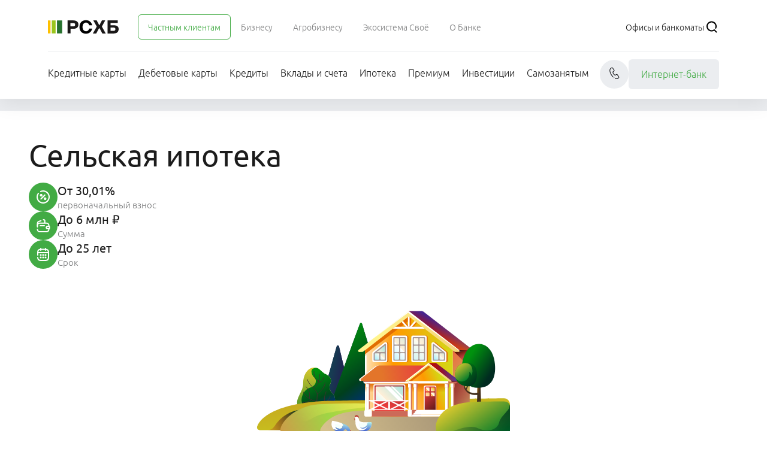

--- FILE ---
content_type: text/html
request_url: https://www.rshb.ru/natural/mortgage-udm
body_size: 59020
content:
<!DOCTYPE html><!--VpBRhtLgGMutGaXslgp7Y--><html lang="en"><head><meta charSet="utf-8"/><meta name="viewport" content="width=device-width, initial-scale=1"/><link rel="preload" as="image" href="/icons/ClientIcon.svg"/><link rel="preload" as="image" href="/icons/BriefcaseIcon.svg"/><link rel="preload" as="image" href="/icons/HouseIcon.svg"/><link rel="preload" as="image" href="/icons/CourtHouseIcon.svg"/><link rel="stylesheet" href="/natural/_next/static/css/8cd4e47d6739df40.css" data-precedence="next"/><link rel="preload" as="script" fetchPriority="low" href="/natural/_next/static/chunks/webpack-1df5a4959b9c6f4d.js"/><script src="/natural/_next/static/chunks/4bd1b696-21f374d1156f834a.js" async=""></script><script src="/natural/_next/static/chunks/696-b09b49be7b529443.js" async=""></script><script src="/natural/_next/static/chunks/main-app-2e5880ab003abb4c.js" async=""></script><script src="/natural/_next/static/chunks/479-ff97b9c6a3763909.js" async=""></script><script src="/natural/_next/static/chunks/933-90c20368b62093de.js" async=""></script><script src="/natural/_next/static/chunks/app/page-09a5c307d55f1ec2.js" async=""></script><link rel="preload" href="/natural/rptracker.js" as="script"/><meta name="theme-color" content="#ffffff"/><title>Ипотека на жилье в Ижевске – условия выдачи в 2026</title><meta name="description" content="Взять ипотеку в 2025 году в «Россельхозбанке»: льготные условия ипотеки, процентная ставка по ипотеке, первоначальный взнос. Купить жилье в ипотеку в Удмуртской Республике. Оставить онлайн-заявку."/><link rel="manifest" href="/wcms-resources/manifest.json"/><meta name="robots" content="index"/><meta name="msapplication-TileImage" content="/mstile-144x144.png"/><meta name="msapplication-TileColor" content="#42ab44"/><meta name="msapplication-navbutton-color" content="#ffffff"/><meta name="apple-mobile-web-app-status-bar-style" content="#ffffff"/><link rel="canonical" href="https://www.rshb.ru/natural/mortgage-udm"/><meta property="og:title" content="Ипотека на жилье в Ижевске – условия выдачи в 2025"/><meta property="og:description" content="Взять ипотеку в 2025 году в «Россельхозбанке»: льготные условия ипотеки, процентная ставка по ипотеке, первоначальный взнос. Купить жилье в ипотеку в Удмуртской Республике. Оставить онлайн-заявку."/><meta property="og:url" content="https://www.rshb.ru/natural/mortgage-udm"/><meta property="og:locale" content="ru_RU"/><meta property="og:type" content="website"/><meta name="twitter:card" content="summary_large_image"/><meta name="twitter:site" content="@RSHBmedia"/><meta name="twitter:creator" content="@RSHBmedia"/><meta name="twitter:title" content="Ипотека на жилье в Ижевске – условия выдачи в 2025"/><meta name="twitter:description" content="Взять ипотеку в 2025 году в «Россельхозбанке»: льготные условия ипотеки, процентная ставка по ипотеке, первоначальный взнос. Купить жилье в ипотеку в Удмуртской Республике. Оставить онлайн-заявку."/><link rel="icon" href="/favicon.ico" sizes="48x48" type="image/x-icon"/><link rel="icon" href="/favicon-16x16.png" sizes="16x16" type="image/png"/><link rel="icon" href="/favicon-32x32.png" sizes="32x32" type="image/png"/><link rel="icon" href="/favicon-96x96.png" sizes="96x96" type="image/png"/><link rel="icon" href="/android-icon-192x192.png" sizes="192x192" type="image/png"/><link rel="icon" href="/android-icon-512x512.png" sizes="512x512" type="image/png"/><link rel="mask-icon" href="/safari-pinned-tab.svg" sizes="" type="image/png"/><link rel="apple-touch-icon" href="/apple-icon.png" sizes="" type="image/png"/><link rel="apple-touch-icon-precomposed" href="/apple-icon-precomposed.png" sizes="" type="image/png"/><link rel="apple-touch-icon" href="/apple-icon-57x57.png" sizes="57x57" type="image/png"/><link rel="apple-touch-icon-precomposed" href="/apple-icon-57x57-precomposed.png" sizes="57x57" type="image/png"/><link rel="apple-touch-icon" href="/apple-icon-60x60.png" sizes="60x60" type="image/png"/><link rel="apple-touch-icon-precomposed" href="/apple-icon-60x60-precomposed.png" sizes="60x60" type="image/png"/><link rel="apple-touch-icon" href="/apple-icon-72x72.png" sizes="72x72" type="image/png"/><link rel="apple-touch-icon-precomposed" href="/apple-icon-72x72-precomposed.png" sizes="72x72" type="image/png"/><link rel="apple-touch-icon" href="/apple-icon-76x76.png" sizes="76x76" type="image/png"/><link rel="apple-touch-icon-precomposed" href="/apple-icon-76x76-precomposed.png" sizes="76x76" type="image/png"/><link rel="apple-touch-icon" href="/apple-icon-114x114.png" sizes="114x114" type="image/png"/><link rel="apple-touch-icon-precomposed" href="/apple-icon-114x114-precomposed.png" sizes="114x114" type="image/png"/><link rel="apple-touch-icon" href="/apple-icon-120x120.png" sizes="120x120" type="image/png"/><link rel="apple-touch-icon-precomposed" href="/apple-icon-120x120-precomposed.png" sizes="120x120" type="image/png"/><link rel="apple-touch-icon" href="/apple-icon-144x144.png" sizes="144x144" type="image/png"/><link rel="apple-touch-icon-precomposed" href="/apple-icon-144x144-precomposed.png" sizes="144x144" type="image/png"/><link rel="apple-touch-icon" href="/apple-icon-152x152.png" sizes="152x152" type="image/png"/><link rel="apple-touch-icon-precomposed" href="/apple-icon-152x152-precomposed.png" sizes="152x152" type="image/png"/><link rel="apple-touch-icon" href="/apple-icon-180x180.png" sizes="180x180" type="image/png"/><link rel="apple-touch-icon-precomposed" href="/apple-icon-180x180-precomposed.png" sizes="180x180" type="image/png"/><script src="/natural/_next/static/chunks/polyfills-42372ed130431b0a.js" noModule=""></script></head><body><div hidden=""><!--$--><!--/$--></div><script>(self.__next_s=self.__next_s||[]).push([0,{"children":"if (Boolean(navigator.userAgent.match(/.*Trident.*/))) {\n              window.location.replace('/ie-warning.html')\n            }","id":"ie-warning"}])</script><script>(self.__next_s=self.__next_s||[]).push([0,{"children":" (function(e, x, pe, r, i, me, nt){\n                e[i]=e[i]||function(){(e[i].a=e[i].a||[]).push(arguments)},\n                me=x.createElement(pe),me.async=1,me.src=r,nt=x.getElementsByTagName(pe)[0],nt.parentNode.insertBefore(me,nt)})\n                (window, document, 'script', 'https://abt.s3.yandex.net/expjs/latest/exp.js', 'ymab');\n                ymab('metrika.91032997', 'init'/*, {clientFeatures}, {callback}*/);","id":"ym-metrika"}])</script><script>(self.__next_s=self.__next_s||[]).push([0,{"children":"(function(m,e,t,r,i,k,a){m[i]=m[i]||function(){(m[i].a=m[i].a||[]).push(arguments)};\n              m[i].l=1*new Date();\n              for (var j = 0; j < document.scripts.length; j++) {if (document.scripts[j].src === r) { return; }}\n              k=e.createElement(t),a=e.getElementsByTagName(t)[0],k.async=1,k.src=r,a.parentNode.insertBefore(k,a)})\n              (window, document, \"script\", \"https://mc.yandex.ru/metrika/tag.js\", \"ym\");\n              ym(91032997, \"init\", {\"clickmap\":true,\"trackLinks\":true,\"accurateTrackBounce\":true,\"webvisor\":true,\"trackHash\":true});ym(92511315, \"init\", {\"clickmap\":true,\"trackLinks\":true,\"accurateTrackBounce\":true,\"webvisor\":true,\"trackHash\":true})","id":"ym-tag"}])</script><noscript><div><img src="https://mc.yandex.ru/watch/91032997" style="position:absolute;left:-9999px" alt=""/><img src="https://mc.yandex.ru/watch/92511315" style="position:absolute;left:-9999px" alt=""/></div></noscript><div data-theme="pc"><section class="@container relative bg-main-divider"><div class="relative z-10 mb-lg shadow-[0_8px_32px_0px_#00000014]"><header class="@container font-sans group bg-white text-primary-text lg:pb-m lg:pt-m lg:px-20 col-span-12" data-ver="primary"><div class="container hidden lg:block"><div class="whitespace-nowrap"><div class="flex items-center justify-between"><a class="inline-flex items-center font-sans no-underline mr-3xl" href="/" target="_self" aria-label="Россельхозбанк" data-aspects="[{&quot;aspectName&quot;:&quot;snowplowEvent&quot;,&quot;params&quot;:{&quot;eventAction&quot;:&quot;headerLogoClick&quot;,&quot;eventCategory&quot;:&quot;header&quot;}}]"><picture class="text-primary-main"><img src="/wcms-resources/LOGO_RSHB.svg" class="object-contain" alt="" title="" style="width:118px;height:24px" width="118" height="24"/></picture></a><div class="overflow-hidden min-w-40 pb-xs mt-xs" role="menu"><span class="" role="menuitem"><a class="inline-block border border-solid bg-transparent text-center no-underline rounded-md border-primary-main group-data-transparent:border-white px-m py-xs" href="/natural" target="_self" rel="noopener noreferrer" aria-label="Ссылка на Частным клиентам" data-aspects="[{&quot;aspectName&quot;:&quot;snowplowEvent&quot;,&quot;params&quot;:{&quot;eventAction&quot;:&quot;headerNaturalClick&quot;,&quot;eventCategory&quot;:&quot;header&quot;}}]"><span class="font-sans text-s font-light text-primary-main group-data-transparent:text-white group-data-transparent:hover:text-primary-hover">Частным клиентам</span></a></span><span class="" role="menuitem"><a class="inline-block border border-solid bg-transparent text-center no-underline border-transparent px-m py-xs" href="/business" target="_self" rel="noopener noreferrer" aria-label="Ссылка на Бизнесу" data-aspects="[{&quot;aspectName&quot;:&quot;snowplowEvent&quot;,&quot;params&quot;:{&quot;eventAction&quot;:&quot;headerBusinessClick&quot;,&quot;eventCategory&quot;:&quot;header&quot;}}]"><span class="font-sans text-s font-light text-secondary-text hover:text-primary-main group-data-transparent:text-white group-data-transparent:hover:text-primary-hover">Бизнесу</span></a></span><span class="" role="menuitem"><a class="inline-block border border-solid bg-transparent text-center no-underline border-transparent px-m py-xs" href="/farmers" target="_self" rel="noopener noreferrer" aria-label="Ссылка на Агробизнесу" data-aspects="[{&quot;aspectName&quot;:&quot;snowplowEvent&quot;,&quot;params&quot;:{&quot;eventAction&quot;:&quot;headerFarmersClick&quot;,&quot;eventCategory&quot;:&quot;header&quot;}}]"><span class="font-sans text-s font-light text-secondary-text hover:text-primary-main group-data-transparent:text-white group-data-transparent:hover:text-primary-hover">Агробизнесу</span></a></span><span class="" role="menuitem"><a class="inline-block border border-solid bg-transparent text-center no-underline border-transparent px-m py-xs" href="/svoe" target="_self" rel="noopener noreferrer" aria-label="Ссылка на Экосистема Своё" data-aspects="[{&quot;aspectName&quot;:&quot;snowplowEvent&quot;,&quot;params&quot;:{&quot;eventAction&quot;:&quot;headerSvoeClick&quot;,&quot;eventCategory&quot;:&quot;header&quot;}}]"><span class="font-sans text-s font-light text-secondary-text hover:text-primary-main group-data-transparent:text-white group-data-transparent:hover:text-primary-hover">Экосистема Своё</span></a></span><span class="" role="menuitem"><a class="inline-block border border-solid bg-transparent text-center no-underline border-transparent px-m py-xs" href="/about" target="_self" rel="noopener noreferrer" aria-label="Ссылка на О Банке" data-aspects="[{&quot;aspectName&quot;:&quot;snowplowEvent&quot;,&quot;params&quot;:{&quot;eventAction&quot;:&quot;headerAboutClick&quot;,&quot;eventCategory&quot;:&quot;header&quot;}}]"><span class="font-sans text-s font-light text-secondary-text hover:text-primary-main group-data-transparent:text-white group-data-transparent:hover:text-primary-hover">О Банке</span></a></span></div><div class="flex items-center ml-5 md:max-w-[300px] xl:max-w-full gap-lg ml-auto" role="navigation"><a class="inline-block border border-solid bg-transparent text-center no-underline border-transparent whitespace-nowrap" href="/natural/offices" target="_self" rel="noopener noreferrer" aria-label="Ссылка на Офисы и банкоматы" data-aspects="[{&quot;aspectName&quot;:&quot;snowplowEvent&quot;,&quot;params&quot;:{&quot;eventAction&quot;:&quot;headerRegionOfficesClick&quot;,&quot;eventCategory&quot;:&quot;header&quot;}}]"><span class="font-sans text-s font-light text-primary-text hover:text-primary-main group-data-transparent:text-white group-data-transparent:hover:text-primary-hover">Офисы и банкоматы</span></a><button class="group/btn border-0 flex shrink-0 items-center p-0 bg-inherit w-6 h-6 text-primary-text hover:text-primary-main group-data-transparent:text-white" type="button" aria-label="Поиск" data-aspects="[{&quot;aspectName&quot;:&quot;snowplowEvent&quot;,&quot;params&quot;:{&quot;eventAction&quot;:&quot;headerSearchClick&quot;,&quot;eventCategory&quot;:&quot;header&quot;}}]"><div role="img" class="h-full"><svg class="text-black w-full h-full group-hover/btn:text-primary-hover group-hover/btn:invert-0" aria-hidden="true"><title>Иконка LoupeIcon</title><desc>Иконка LoupeIcon</desc><use href="/icons/sprites.svg#LoupeIcon" xlink:href="/icons/sprites.svg#LoupeIcon"></use></svg></div></button></div></div></div><div class="mt-s h-px bg-main-divider"></div><nav class="mt-s flex gap-s items-center justify-between"><div class="overflow-hidden whitespace-nowrap pb-s mt-xs space-x-lg" role="menu"><div class="inline-block"><span class="" role="menuitem"><a class="relative inline-block bg-transparent text-center no-underline" href="/natural/creditcards" target="_self"><span class="font-sans text-l lg:font-light text-primary-text hover:text-primary-main group-data-transparent:text-white group-data-transparent:hover:text-primary-hover">Кредитные карты</span></a></span></div><div class="inline-block"><span class="" role="menuitem"><a class="relative inline-block bg-transparent text-center no-underline" href="/natural/debetcards" target="_self"><span class="font-sans text-l lg:font-light text-primary-text hover:text-primary-main group-data-transparent:text-white group-data-transparent:hover:text-primary-hover">Дебетовые карты</span></a></span></div><div class="inline-block"><span class="" role="menuitem"><a class="relative inline-block bg-transparent text-center no-underline" href="/natural/loans" target="_self"><span class="font-sans text-l lg:font-light text-primary-text hover:text-primary-main group-data-transparent:text-white group-data-transparent:hover:text-primary-hover">Кредиты</span></a></span></div><div class="inline-block"><span class="" role="menuitem"><a class="relative inline-block bg-transparent text-center no-underline" href="/natural/deposits" target="_self"><span class="font-sans text-l lg:font-light text-primary-text hover:text-primary-main group-data-transparent:text-white group-data-transparent:hover:text-primary-hover">Вклады и счета</span></a></span></div><div class="inline-block"><span class="" role="menuitem"><a class="relative inline-block bg-transparent text-center no-underline" href="/natural/mortgage" target="_self"><span class="font-sans text-l lg:font-light text-primary-text hover:text-primary-main group-data-transparent:text-white group-data-transparent:hover:text-primary-hover">Ипотека</span></a></span></div><div class="inline-block"><span class="" role="menuitem"><a class="relative inline-block bg-transparent text-center no-underline" href="/natural/packages" target="_self"><span class="font-sans text-l lg:font-light text-primary-text hover:text-primary-main group-data-transparent:text-white group-data-transparent:hover:text-primary-hover">Премиум</span></a></span></div><div class="inline-block"><span class="" role="menuitem"><a class="relative inline-block bg-transparent text-center no-underline" href="/natural/investments" target="_self"><span class="font-sans text-l lg:font-light text-primary-text hover:text-primary-main group-data-transparent:text-white group-data-transparent:hover:text-primary-hover">Инвестиции</span></a></span></div><div class="inline-block"><span class="" role="menuitem"><a class="relative inline-block bg-transparent text-center no-underline" href="/natural/self-employed" target="_self"><span class="font-sans text-l lg:font-light text-primary-text hover:text-primary-main group-data-transparent:text-white group-data-transparent:hover:text-primary-hover">Самозанятым</span></a></span></div><div class="inline-block"><span class="" role="menuitem"><a class="relative inline-block bg-transparent text-center no-underline" href="/natural/insurance" target="_self"><span class="font-sans text-l lg:font-light text-primary-text hover:text-primary-main group-data-transparent:text-white group-data-transparent:hover:text-primary-hover">Страхование</span></a></span></div><div class="inline-block"><span class="" role="menuitem"><a class="relative inline-block bg-transparent text-center no-underline" href="/natural/actions" target="_self"><span class="font-sans text-l lg:font-light text-primary-text hover:text-primary-main group-data-transparent:text-white group-data-transparent:hover:text-primary-hover">Акции и специальные предложения</span></a></span></div><div class="inline-block"><span class="" role="menuitem"><a class="relative inline-block bg-transparent text-center no-underline" href="/natural/zdes-puteshestviya-s-keshbekom" target="_self"><span class="font-sans text-l lg:font-light text-primary-text hover:text-primary-main group-data-transparent:text-white group-data-transparent:hover:text-primary-hover">Путешествия</span></a></span></div><div class="inline-block"><span class="" role="menuitem"><a class="relative inline-block bg-transparent text-center no-underline" href="/natural/dbo-transfer" target="_self"><span class="font-sans text-l lg:font-light text-primary-text hover:text-primary-main group-data-transparent:text-white group-data-transparent:hover:text-primary-hover">Платежи и переводы</span></a></span></div><div class="inline-block"><span class="" role="menuitem"><a class="relative inline-block bg-transparent text-center no-underline" href="/natural/loyalty-harvest" target="_self"><span class="font-sans text-l lg:font-light text-primary-text hover:text-primary-main group-data-transparent:text-white group-data-transparent:hover:text-primary-hover">Программа лояльности</span></a></span></div><div class="inline-block"><span class="" role="menuitem"><a class="relative inline-block bg-transparent text-center no-underline" href="/natural/biometry" target="_self"><span class="font-sans text-l lg:font-light text-primary-text hover:text-primary-main group-data-transparent:text-white group-data-transparent:hover:text-primary-hover">Биометрическая регистрация</span></a></span></div><div class="inline-block"><span class="" role="menuitem"><a class="relative inline-block bg-transparent text-center no-underline" href="/natural/cells" target="_self"><span class="font-sans text-l lg:font-light text-primary-text hover:text-primary-main group-data-transparent:text-white group-data-transparent:hover:text-primary-hover">Сейфовые ячейки</span></a></span></div><div class="inline-block"><span class="" role="menuitem"><a class="relative inline-block bg-transparent text-center no-underline" href="https://private-banking.rshb.ru/" target="_self"><span class="font-sans text-l lg:font-light text-primary-text hover:text-primary-main group-data-transparent:text-white group-data-transparent:hover:text-primary-hover">Private Banking</span></a></span></div><div class="inline-block"><span class="" role="menuitem"><a class="relative inline-block bg-transparent text-center no-underline" href="/natural/tariffs-all" target="_self"><span class="font-sans text-l lg:font-light text-primary-text hover:text-primary-main group-data-transparent:text-white group-data-transparent:hover:text-primary-hover">Тарифы и документы</span></a></span></div><div class="inline-block"><span class="" role="menuitem"><a class="relative inline-block bg-transparent text-center no-underline" href="/natural/payrings" target="_self"><span class="font-sans text-l lg:font-light text-primary-text hover:text-primary-main group-data-transparent:text-white group-data-transparent:hover:text-primary-hover">Платёжные кольца</span></a></span></div><div class="inline-block"><span class="" role="menuitem"><a class="relative inline-block bg-transparent text-center no-underline" href="/natural/transfers" target="_self"><span class="font-sans text-l lg:font-light text-primary-text hover:text-primary-main group-data-transparent:text-white group-data-transparent:hover:text-primary-hover">Переводы с карты на карту</span></a></span></div><div class="inline-block"><span class="" role="menuitem"><a class="relative inline-block bg-transparent text-center no-underline" href="/natural/bank-field-employee" target="_self"><span class="font-sans text-l lg:font-light text-primary-text hover:text-primary-main group-data-transparent:text-white group-data-transparent:hover:text-primary-hover">Выездное обслуживание</span></a></span></div><div class="inline-block"><span class="" role="menuitem"><a class="relative inline-block bg-transparent text-center no-underline" href="/natural/executive-production" target="_self"><span class="font-sans text-l lg:font-light text-primary-text hover:text-primary-main group-data-transparent:text-white group-data-transparent:hover:text-primary-hover">Исполнительное производство</span></a></span></div><div class="inline-block"><span class="" role="menuitem"><a class="relative inline-block bg-transparent text-center no-underline" href="/natural/nalogi" target="_self"><span class="font-sans text-l lg:font-light text-primary-text hover:text-primary-main group-data-transparent:text-white group-data-transparent:hover:text-primary-hover">Налоги</span></a></span></div></div><div><div><button class="group/btn border-0 flex shrink-0 items-center p-s rounded-full bg-main-divider w-12 h-12 text-primary-text hover:text-primary-main group-data-transparent:text-white" type="button" aria-label="Чат"><div role="img" class="h-full"><svg class="text-black w-full h-full group-hover/btn:text-primary-hover group-hover/btn:invert-0" aria-hidden="true"><title>Иконка CallbackIcon</title><desc>Иконка CallbackIcon</desc><use href="/icons/sprites.svg#CallbackIcon" xlink:href="/icons/sprites.svg#CallbackIcon"></use></svg></div></button></div></div><a class="text-center font-sans select-none border border-transparent inline-block cursor-pointer no-underline focus:border-primary-text focus:border h-fit  rounded-md py-s px-lg font-light whitespace-nowrap bg-main-divider text-primary-main rounded hover:text-primary-main" href="https://online.rshb.ru/cas-auth/index?forceAuth=true" target="_blank" aria-label="Ссылка на undefined" role="link">Интернет-банк</a></nav></div><div class="container px-lg py-2xs box-border block lg:hidden"><div class="flex items-center justify-between w-full"><div><a class="inline-flex items-center font-sans no-underline my-2xs" href="/" target="_self" aria-label="Россельхозбанк" data-aspects="[{&quot;aspectName&quot;:&quot;snowplowEvent&quot;,&quot;params&quot;:{&quot;eventAction&quot;:&quot;headerLogoClick&quot;,&quot;eventCategory&quot;:&quot;header&quot;}}]"><picture class="text-primary-main"><img src="/wcms-resources/LOGO_RSHB.svg" class="object-contain" alt="" title="" style="width:118px;height:24px" width="118" height="24"/></picture></a></div><div class="flex gap-lg items-center"><div><button class="group/btn border-0 flex shrink-0 items-center p-s rounded-full bg-main-divider w-12 h-12 text-primary-text hover:text-primary-main group-data-transparent:text-white" type="button" aria-label="Чат"><div role="img" class="h-full"><svg class="text-black w-full h-full group-hover/btn:text-primary-hover group-hover/btn:invert-0" aria-hidden="true"><title>Иконка CallbackIcon</title><desc>Иконка CallbackIcon</desc><use href="/icons/sprites.svg#CallbackIcon" xlink:href="/icons/sprites.svg#CallbackIcon"></use></svg></div></button></div><a class="text-center font-sans select-none border border-transparent inline-block cursor-pointer no-underline focus:border-primary-text focus:border h-fit  rounded-md py-s px-lg font-light whitespace-nowrap bg-main-divider text-primary-main rounded hover:text-primary-main" href="https://online.rshb.ru/cas-auth/index?forceAuth=true" target="_blank" aria-label="Ссылка на undefined" role="link">Интернет-банк</a></div></div></div></header></div><div class="container space-y-px @5xl:space-y-0 @5xl:grid @5xl:grid-cols-12 @5xl:gap-2xs"><section class="@container font-sans group bg-white text-primary-text p-0 overflow-hidden flex flex-col gap-3xl box-border col-span-12 scroll-mt-12" data-ver="primary"><div class="relative flex flex-col gap-3xl overflow-hidden p-6xl grow h-full"><div class="grow relative flex flex-col @xl:flex-row gap-3xl w-full"><div class="grid gap-3xl items-center md:items-stretch @xl:grid-cols-2 auto-cols-fr grow h-auto"><div class="space-y-lg"><section class="@container font-sans @container-normal"><h1 role="heading" class="font-sans m-0 text-h1 whitespace-normal text-left">Сельская ипотека</h1></section><div class="flex flex-col gap-xl"><div><div class="flex gap-x-m gap-y-s flex-col" role="list"><div class="flex gap-m min-w-56 items-center" role="listitem"><div class="sm:w-12 sm:h-12 sm:min-w-12 w-11 h-11 min-w-11 box-border flex items-center justify-center rounded-icon bg-primary-main text-black group-data-secondary:bg-white/30 group-data-secondary:text-black"><div role="img" class="w-6 h-6"><svg class="text-black w-full h-full invert" aria-hidden="true"><title>Иконка PercentageRoundIcon</title><desc>Иконка PercentageRoundIcon</desc><use href="/icons/sprites.svg#PercentageRoundIcon" xlink:href="/icons/sprites.svg#PercentageRoundIcon"></use></svg></div></div><div><span class="font-sans text-primary-text group-data-secondary:text-white text-h6">От 30,01%</span><span><p class="font-sans font-light text-m text-secondary-text group-data-secondary:text-white">первоначальный взнос</p></span></div></div><div class="flex gap-m min-w-56 items-center" role="listitem"><div class="sm:w-12 sm:h-12 sm:min-w-12 w-11 h-11 min-w-11 box-border flex items-center justify-center rounded-icon bg-primary-main text-black group-data-secondary:bg-white/30 group-data-secondary:text-black"><div role="img" class="w-6 h-6"><svg class="text-black w-full h-full invert" aria-hidden="true"><title>Иконка EmptyWalletIcon</title><desc>Иконка EmptyWalletIcon</desc><use href="/icons/sprites.svg#EmptyWalletIcon" xlink:href="/icons/sprites.svg#EmptyWalletIcon"></use></svg></div></div><div><span class="font-sans text-primary-text group-data-secondary:text-white text-h6">До 6 млн ₽</span><span><p class="font-sans font-light text-m text-secondary-text group-data-secondary:text-white">Сумма</p></span></div></div><div class="flex gap-m min-w-56 items-center" role="listitem"><div class="sm:w-12 sm:h-12 sm:min-w-12 w-11 h-11 min-w-11 box-border flex items-center justify-center rounded-icon bg-primary-main text-black group-data-secondary:bg-white/30 group-data-secondary:text-black"><div role="img" class="w-6 h-6"><svg class="text-black w-full h-full invert" aria-hidden="true"><title>Иконка CalendarIcon</title><desc>Иконка CalendarIcon</desc><use href="/icons/sprites.svg#CalendarIcon" xlink:href="/icons/sprites.svg#CalendarIcon"></use></svg></div></div><div><span class="font-sans text-primary-text group-data-secondary:text-white text-h6">До 25 лет</span><span><p class="font-sans font-light text-m text-secondary-text group-data-secondary:text-white">Срок</p></span></div></div></div></div><div><div data-component="rich-text-container"><div class="list-l md-container group-data-secondary:text-white group-data-gray:text-secondary-text"><p><br></p></div></div></div></div></div><div class="shrink-1/2 justify-self-center @xl:self-center @xl:justify-self-end @xl:col-start-2 @xl:row-span-2"><picture class=""><img src="/natural/rural_mortgage.svg" class="object-contain" alt="" title="" style="width:100%;height:auto"/></picture></div><div class="self-end"><div class="flex flex-wrap @xl:flex-nowrap gap-lg sm:gap-m w-full @lg:w-auto" role="group"><a class="text-center font-sans select-none border border-transparent inline-block cursor-pointer no-underline focus:border-primary-text focus:border h-fit text-white bg-primary-main hover:bg-primary-hover active:bg-primary-active rounded-md basis-full @lg:basis-auto" href="https://svoe-selo.ru/rural-mortgage?utm_source=rshb_ru&amp;utm_medium=oformit_zayavku&amp;utm_campaign=rural_mortgage_230723" target="_self" aria-label="Ссылка на Оформить" role="link"><div class="group/btn items-center justify-center py-4 px-9 flex gap-xs"><div class="whitespace-pre"><div class="text-left text-l">Оформить</div></div></div></a><a class="text-center font-sans select-none border border-transparent inline-block cursor-pointer no-underline focus:border-primary-text focus:border h-fit text-white bg-primary-main hover:bg-primary-hover active:bg-primary-active rounded-md basis-full @lg:basis-auto" href="https://redirect.appmetrica.yandex.com/serve/748795181989437021" target="_blank" aria-label="Ссылка на Скачайте приложение &quot;Свое Жилье&quot;" role="link" data-aspects="[{&quot;aspectName&quot;:&quot;snowplowEvent&quot;,&quot;params&quot;:{&quot;eventAction&quot;:&quot;naturalSvoeZhileMortgageDownloadAppClick&quot;,&quot;eventCategory&quot;:&quot;naturalSvoeZhile&quot;,&quot;eventValueText&quot;:&quot;&quot;}}]"><div class="group/btn items-center justify-center py-4 px-9 flex gap-xs"><div class="hidden lg:block group-hover/btn:brightness-0 group-hover/btn:invert"><svg class="text-black invert" width="24" height="24" aria-hidden="true"><title>Иконка RustoreIcon</title><desc>Иконка RustoreIcon</desc><use href="/icons/sprites.svg#RustoreIcon" xlink:href="/icons/sprites.svg#RustoreIcon"></use></svg></div><div class="whitespace-pre"><div class="text-left text-l">Скачайте приложение &quot;Свое Жилье&quot;</div></div></div></a></div></div></div></div></div></section><section class="@container font-sans bg-white text-primary-text p-6xl relative flex flex-col gap-6xl col-span-12 scroll-mt-12"><section class="@container font-sans p-0 col-span-12 w-full"><h2 role="heading" class="font-sans m-0 text-h3 whitespace-normal text-center">Популярные ипотечные программы</h2></section><section class="@container font-sans group bg-white text-primary-text p-0 col-span-12 w-full" data-ver="primary"><div class="relative max-w-full"><div class="box-border overflow-auto no-scrollbar horizontal-list" style="margin-left:0px;margin-right:0px;padding-left:0px;padding-right:31px;gap:16px" role="list"><div class="inline-block snap-always box-border snap-start lg:min-w-[50%]" style="margin-left:0px;margin-right:0px;padding-left:0px;padding-right:0px" aria-current="false" role="listitem"><div class="relative h-full"><section class="@container font-sans group bg-white text-primary-text p-0 relative min-h-28 group-data-gray:bg-main-divider/50 col-span-12 relative h-full min-w-80 lg:min-w-80 xl:min-w-96 border border-solid border-gray group-data-secondary:border-white/50 group-data-gray:border-main-divider h-full" data-ver="primary"><a class="block h-full" href="https://svoedom.ru/program/federal_podd?utm_source=rshb_ru&amp;utm_medium=affiliate&amp;utm_campaign=federal_podd&amp;utm_content=button&amp;utm_term=12dec24" target="_self" role="link"><div class="relative flex flex-col gap-3xl overflow-hidden p-2xl h-full"><div class="grow relative flex flex-col @xl:flex-row gap-3xl w-full"><div class="grid gap-3xl items-center md:items-stretch @xl:grid-cols-2 auto-cols-fr grow h-auto"><div class="space-y-lg"><section class="@container font-sans @container-normal"><h2 role="heading" class="font-sans m-0 text-h5 whitespace-normal text-left">Семейная ипотека</h2></section><div class="flex gap-x-m gap-y-s flex-col" role="list"><div class="flex gap-m min-w-56 items-center" role="listitem"><div><span class="font-sans text-primary-text group-data-secondary:text-white text-h6">От 20,01%</span><span><p class="font-sans font-light text-m text-secondary-text group-data-secondary:text-white">первоначальный взнос</p></span></div></div><div class="flex gap-m min-w-56 items-center" role="listitem"><div><span class="font-sans text-primary-text group-data-secondary:text-white text-h6">До 12 млн ₽</span><span><p class="font-sans font-light text-m text-secondary-text group-data-secondary:text-white">сумма</p></span></div></div><div class="flex gap-m min-w-56 items-center" role="listitem"><div><span class="font-sans text-primary-text group-data-secondary:text-white text-h6">До 30 лет</span><span><p class="font-sans font-light text-m text-secondary-text group-data-secondary:text-white">срок</p></span></div></div></div><p class="font-sans text-m font-light text-secondary-text group-data-secondary:text-white/80 text-left"> </p></div><div class="shrink-1/2 justify-self-center @xl:self-center @xl:justify-self-end @xl:col-start-2 col-start-2 self-center"><picture class=""><img src="/natural/13162012-175.png" class="object-contain" alt="" title="" style="width:175px;height:auto" width="175"/></picture></div></div></div></div></a></section></div></div><div class="inline-block snap-always box-border snap-start lg:min-w-[50%]" style="margin-left:0px;margin-right:0px;padding-left:0px;padding-right:0px" aria-current="false" role="listitem"><div class="relative h-full"><section class="@container font-sans group bg-white text-primary-text p-0 relative min-h-28 group-data-gray:bg-main-divider/50 col-span-12 relative h-full min-w-80 lg:min-w-80 xl:min-w-96 border border-solid border-gray group-data-secondary:border-white/50 group-data-gray:border-main-divider h-full" data-ver="primary"><a class="block h-full" href="https://svoedom.ru/program/mortgage_credit?utm_source=rshb_ru&amp;utm_medium=affiliate&amp;utm_campaign=mortgage_credit&amp;utm_content=button&amp;utm_term=oformit_from_all_03_2024" target="_self" role="link"><div class="relative flex flex-col gap-3xl overflow-hidden p-2xl h-full"><div class="grow relative flex flex-col @xl:flex-row gap-3xl w-full"><div class="grid gap-3xl items-center md:items-stretch @xl:grid-cols-2 auto-cols-fr grow h-auto"><div class="space-y-lg"><section class="@container font-sans @container-normal"><h2 role="heading" class="font-sans m-0 text-h5 whitespace-normal text-left">Ипотечное жилищное кредитование</h2></section><div class="flex gap-x-m gap-y-s flex-col" role="list"><div class="flex gap-m min-w-56 items-center" role="listitem"><div><span class="font-sans text-primary-text group-data-secondary:text-white text-h6">От 30%</span><span><p class="font-sans font-light text-m text-secondary-text group-data-secondary:text-white">первоначальный взнос</p></span></div></div><div class="flex gap-m min-w-56 items-center" role="listitem"><div><span class="font-sans text-primary-text group-data-secondary:text-white text-h6">До 60 млн ₽</span><span><p class="font-sans font-light text-m text-secondary-text group-data-secondary:text-white">сумма</p></span></div></div><div class="flex gap-m min-w-56 items-center" role="listitem"><div><span class="font-sans text-primary-text group-data-secondary:text-white text-h6">До 30 лет</span><span><p class="font-sans font-light text-m text-secondary-text group-data-secondary:text-white">срок</p></span></div></div></div></div><div class="shrink-1/2 justify-self-center @xl:self-center @xl:justify-self-end @xl:col-start-2 col-start-2 self-center"><picture class=""><img src="/natural/mortgage123.svg" class="object-contain" alt="" title="" style="width:100%;height:auto"/></picture></div></div></div></div></a></section></div></div><div class="inline-block snap-always box-border snap-start lg:min-w-[50%]" style="margin-left:0px;margin-right:0px;padding-left:0px;padding-right:0px" aria-current="false" role="listitem"><div class="relative h-full"><section class="@container font-sans group bg-white text-primary-text p-0 relative min-h-28 group-data-gray:bg-main-divider/50 col-span-12 relative h-full min-w-80 lg:min-w-80 xl:min-w-96 border border-solid border-gray group-data-secondary:border-white/50 group-data-gray:border-main-divider h-full" data-ver="primary"><a class="block h-full" href="https://svoedom.ru/program/young-family?utm_source=rshb_ru&amp;utm_medium=affiliate&amp;utm_campaign=young-family&amp;utm_content=button&amp;utm_term=oformit_from_all_03_2024" target="_self" role="link"><div class="relative flex flex-col gap-3xl overflow-hidden p-2xl h-full"><div class="grow relative flex flex-col @xl:flex-row gap-3xl w-full"><div class="grid gap-3xl items-center md:items-stretch @xl:grid-cols-2 auto-cols-fr grow h-auto"><div class="space-y-lg"><section class="@container font-sans @container-normal"><h2 role="heading" class="font-sans m-0 text-h5 whitespace-normal text-left">Молодая семья</h2></section><div class="flex gap-x-m gap-y-s flex-col" role="list"><div class="flex gap-m min-w-56 items-center" role="listitem"><div><span class="font-sans text-primary-text group-data-secondary:text-white text-h6">От 30%</span><span><p class="font-sans font-light text-m text-secondary-text group-data-secondary:text-white">первоначальный срок</p></span></div></div><div class="flex gap-m min-w-56 items-center" role="listitem"><div><span class="font-sans text-primary-text group-data-secondary:text-white text-h6">До 60 млн ₽</span><span><p class="font-sans font-light text-m text-secondary-text group-data-secondary:text-white">сумма</p></span></div></div><div class="flex gap-m min-w-56 items-center" role="listitem"><div><span class="font-sans text-primary-text group-data-secondary:text-white text-h6">До 30 лет</span><span><p class="font-sans font-light text-m text-secondary-text group-data-secondary:text-white">срок</p></span></div></div></div><p class="font-sans text-m font-light text-secondary-text group-data-secondary:text-white/80 text-left"> </p></div><div class="shrink-1/2 justify-self-center @xl:self-center @xl:justify-self-end @xl:col-start-2 col-start-2 self-center"><picture class=""><img src="/natural/mortgage_young_family.svg" class="object-contain" alt="" title="" style="width:175px;height:auto" width="175"/></picture></div></div></div></div></a></section></div></div><div class="inline-block snap-always box-border snap-start lg:min-w-[50%]" style="margin-left:0px;margin-right:0px;padding-left:0px;padding-right:0px" aria-current="false" role="listitem"><div class="relative h-full"></div></div></div><div class="hidden lg:block"><div><div class="absolute top-0 bottom-0 z-40 hidden @lg:block w-20 pointer-events-none right-0 bg-opacity-to-white group-data-secondary:bg-none"></div></div><button class="font-sans flex items-center gap-xs text-primary-main bg-main-divider hover:text-white hover:bg-primary-hover active:bg-primary-active group-data-secondary:text-white group-data-secondary:bg-white/20 group-data-secondary:hover:bg-primary-hover group-data-secondary:active:bg-primary-active justify-center p-0 rounded-full w-12 h-12 min-w-12 min-h-12 absolute z-40 top-[calc(50%-24px)] right-1" type="button" aria-label="Пролистать вправо" data-wcms-ignore="true"><svg class="" width="16" height="16" aria-hidden="true"><title>Иконка ArrowRightIcon</title><desc>Иконка ArrowRightIcon</desc><use href="/icons/sprites.svg#ArrowRightIcon" xlink:href="/icons/sprites.svg#ArrowRightIcon"></use></svg></button></div><div class="flex gap-xs mx-auto mt-lg w-fit lg:hidden"><div class="cursor-pointer rounded-full transition-width duration-300 bg-primary-main group-data-secondary:bg-white w-2 h-2 opacity-30" role="button" aria-hidden="true"></div><div class="cursor-pointer rounded-full transition-width duration-300 bg-primary-main group-data-secondary:bg-white w-2 h-2 opacity-30" role="button" aria-hidden="true"></div><div class="cursor-pointer rounded-full transition-width duration-300 bg-primary-main group-data-secondary:bg-white w-2 h-2 opacity-30" role="button" aria-hidden="true"></div><div class="cursor-pointer rounded-full transition-width duration-300 bg-primary-main group-data-secondary:bg-white w-2 h-2 opacity-30" role="button" aria-hidden="true"></div></div></div></section></section><section class="@container font-sans bg-primary-main text-white p-6xl relative flex flex-col col-span-12 scroll-mt-12"><section class="@container font-sans bg-primary-main text-white p-0 col-span-12 w-full"><h2 role="heading" class="font-sans m-0 text-h3 whitespace-normal text-center">Специальные условия по «Кредиту со сниженным платежом» </h2><p class="font-sans text-xl font-light text-center mt-s">Первый месяц платите только проценты</p></section><section class="@container font-sans group bg-white text-primary-text p-0 !bg-transparent flex justify-center col-span-12 w-full" data-ver="primary"><div class="flex flex-wrap @xl:flex-nowrap gap-lg sm:gap-m w-full @lg:w-auto" role="group"><a class="text-center font-sans select-none border border-transparent inline-block cursor-pointer no-underline focus:border-primary-text focus:border h-fit text-primary-main bg-white hover:text-white hover:bg-primary-hover active:bg-white active:text-primary-main rounded-md basis-full @lg:basis-auto" href="https://www.rshb.ru/natural/loans/all-goals" target="_self" aria-label="Ссылка на Подробнее" role="link"><div class="group/btn items-center justify-center py-4 px-9 flex gap-xs"><div class="whitespace-pre"><div class="text-left text-l">Подробнее</div></div></div></a></div></section></section><section class="@container font-sans group bg-white text-primary-text p-0 overflow-hidden flex flex-col gap-3xl box-border col-span-6 scroll-mt-12" data-ver="primary"><div class="relative flex flex-col gap-3xl overflow-hidden p-6xl grow h-full"><div class="relative"><section class="@container font-sans @container-normal"><h2 role="heading" class="font-sans m-0 text-h4 whitespace-normal text-left">Дальневосточная ипотека </h2><p class="font-sans text-xl font-light text-left mt-xs">На покупку жилья для учителей, врачей, молодых семей и участников программы «Дальневосточный гектар» </p></section></div><div class="grow relative flex flex-col @xl:flex-row gap-3xl w-full"><div class="grid gap-3xl items-center md:items-stretch @xl:grid-cols-2 auto-cols-fr grow h-auto"><div class="space-y-lg"><div class="flex flex-col gap-xl"><div><div class="grid grid-cols-[max-content_1fr] auto-rows-auto items-baseline gap-x-m gap-y-xs" role="list"><span class="font-sans text-primary-text group-data-secondary:text-white text-h6">от 30%</span><span><p class="font-sans font-light text-m text-secondary-text group-data-secondary:text-white">первоначальный взнос</p></span><span class="font-sans text-primary-text group-data-secondary:text-white text-h6">до 20 лет</span><span><p class="font-sans font-light text-m text-secondary-text group-data-secondary:text-white">срок</p></span><span class="font-sans text-primary-text group-data-secondary:text-white text-h6">до 6 млн ₽</span><span><p class="font-sans font-light text-m text-secondary-text group-data-secondary:text-white">сумма</p></span></div></div><div><div data-component="rich-text-container"><div class="list-s md-container group-data-secondary:text-white group-data-gray:text-secondary-text"><p><br></p></div></div></div></div></div><div class="shrink-1/2 justify-self-center @xl:self-center @xl:justify-self-end @xl:col-start-2 @xl:row-span-2"><picture class=""><img src="/natural/ipoteka_dalnevost_Illustration.svg" class="object-contain" alt="" title="" style="width:100%;height:auto"/></picture></div><div class="self-end"><div class="flex flex-wrap @xl:flex-nowrap gap-lg sm:gap-m w-full @lg:w-auto" role="group"><a class="text-center font-sans select-none border border-transparent inline-block cursor-pointer no-underline focus:border-primary-text focus:border h-fit text-white bg-primary-main hover:bg-primary-hover active:bg-primary-active rounded-md basis-full @lg:basis-auto" href="https://svoedom.ru/program/dfo_mortgage/?utm_source=rshb__ru&amp;utm_medium=affilate&amp;utm_campaign=dalnevostochnaya&amp;utm_content=button&amp;utm_term=%20oformit_from_all" target="_self" aria-label="Ссылка на Оформить" role="link"><div class="group/btn items-center justify-center py-4 px-9 flex gap-xs"><div class="whitespace-pre"><div class="text-left text-l">Оформить</div></div></div></a></div></div></div></div></div></section><section class="@container font-sans group bg-white text-primary-text p-0 overflow-hidden flex flex-col gap-3xl box-border col-span-6 scroll-mt-12" data-ver="primary"><div class="relative flex flex-col gap-3xl overflow-hidden p-6xl grow h-full"><div class="relative"><section class="@container font-sans @container-normal"><h2 role="heading" class="font-sans m-0 text-h4 whitespace-normal text-left">Военная ипотека</h2><p class="font-sans text-xl font-light text-left mt-xs">Ипотечный кредит для военнослужащих — участников накопительно-ипотечной системы</p></section></div><div class="grow relative flex flex-col @xl:flex-row gap-3xl w-full"><div class="grid gap-3xl items-center md:items-stretch @xl:grid-cols-2 auto-cols-fr grow h-auto"><div class="space-y-lg"><div class="flex flex-col gap-xl"><div><div class="grid grid-cols-[max-content_1fr] auto-rows-auto items-baseline gap-x-m gap-y-xs" role="list"><span class="font-sans text-primary-text group-data-secondary:text-white text-h6">от 10%</span><span><p class="font-sans font-light text-m text-secondary-text group-data-secondary:text-white">первоначальный взнос</p></span><span class="font-sans text-primary-text group-data-secondary:text-white text-h6">до 27 лет</span><span><p class="font-sans font-light text-m text-secondary-text group-data-secondary:text-white">срок</p></span><span class="font-sans text-primary-text group-data-secondary:text-white text-h6">до 2 003 500 ₽</span><span><p class="font-sans font-light text-m text-secondary-text group-data-secondary:text-white">сумма</p></span></div></div></div></div><div class="shrink-1/2 justify-self-center @xl:self-center @xl:justify-self-end @xl:col-start-2 @xl:row-span-2"><picture class=""><img src="/natural/Illustration_ipoteka_voennaya.svg" class="object-contain" alt="" title="" style="width:100%;height:auto"/></picture></div><div class="self-end"><div class="flex flex-wrap @xl:flex-nowrap gap-lg sm:gap-m w-full @lg:w-auto" role="group"><a class="text-center font-sans select-none border border-transparent inline-block cursor-pointer no-underline focus:border-primary-text focus:border h-fit text-white bg-primary-main hover:bg-primary-hover active:bg-primary-active rounded-md basis-full @lg:basis-auto" href="https://svoedom.ru/program/military_mortgage?utm_source=new_rshb_ru&amp;utm_medium=affiliate&amp;utm_campaign=military_mortgage&amp;utm_content=button&amp;utm_term=podrobnee_from_all" target="_self" aria-label="Ссылка на Оформить" role="link"><div class="group/btn items-center justify-center py-4 px-9 flex gap-xs"><div class="whitespace-pre"><div class="text-left text-l">Оформить</div></div></div></a></div></div></div></div></div></section><section class="@container font-sans group bg-white text-primary-text p-0 overflow-hidden flex flex-col gap-3xl box-border col-span-6 scroll-mt-12" data-ver="primary"><div class="relative flex flex-col gap-3xl overflow-hidden p-6xl grow h-full"><div class="relative"><section class="@container font-sans @container-normal"><h2 role="heading" class="font-sans m-0 text-h4 whitespace-normal text-left">Рефинансирование военной ипотеки</h2><p class="font-sans text-xl font-light text-left mt-xs">Погашение действующей накопительно-ипотечной программы  на выгодных условиях</p></section></div><div class="grow relative flex flex-col @xl:flex-row gap-3xl w-full"><div class="grid gap-3xl items-center md:items-stretch @xl:grid-cols-2 auto-cols-fr grow h-auto"><div class="space-y-lg"><div class="flex flex-col gap-xl"><div><div class="grid grid-cols-[max-content_1fr] auto-rows-auto items-baseline gap-x-m gap-y-xs" role="list"><span class="font-sans text-primary-text group-data-secondary:text-white text-h6">до 27 лет</span><span><p class="font-sans font-light text-m text-secondary-text group-data-secondary:text-white">срок</p></span><span class="font-sans text-primary-text group-data-secondary:text-white text-h6">до 1 993 000 ₽</span><span><p class="font-sans font-light text-m text-secondary-text group-data-secondary:text-white">сумма</p></span></div></div></div></div><div class="shrink-1/2 justify-self-center @xl:self-center @xl:justify-self-end @xl:col-start-2 @xl:row-span-2"><picture class=""><img src="/natural/refinance_voennya_ipoteka_Illustration.svg" class="object-contain" alt="" title="" style="width:100%;height:auto"/></picture></div><div class="self-end"><div class="flex flex-wrap @xl:flex-nowrap gap-lg sm:gap-m w-full @lg:w-auto" role="group"><a class="text-center font-sans select-none border border-transparent inline-block cursor-pointer no-underline focus:border-primary-text focus:border h-fit text-white bg-primary-main hover:bg-primary-hover active:bg-primary-active rounded-md basis-full @lg:basis-auto" href="https://svoedom.ru/program/ref_military_mortgage?utm_source=new_rshb_ru&amp;utm_medium=affiliate&amp;utm_campaign=ref_military_mortgage&amp;utm_content=button&amp;utm_term=podrobnee_from_all%20(https://svoedom.ru/program/ref_military_mortgage)" target="_self" aria-label="Ссылка на Оформить" role="link"><div class="group/btn items-center justify-center py-4 px-9 flex gap-xs"><div class="whitespace-pre"><div class="text-left text-l">Оформить</div></div></div></a></div></div></div></div></div></section><section class="@container font-sans group bg-white text-primary-text p-0 overflow-hidden flex flex-col gap-3xl box-border col-span-6 scroll-mt-12" data-ver="primary"><div class="relative flex flex-col gap-3xl overflow-hidden p-6xl grow h-full"><div class="relative"><section class="@container font-sans @container-normal"><h2 role="heading" class="font-sans m-0 text-h4 whitespace-normal text-left">Ипотечное жилищное кредитование</h2><p class="font-sans text-xl font-light text-left mt-xs">Базовая ипотечная программа на покупку жилья на первичном или вторичном рынке </p></section></div><div class="grow relative flex flex-col @xl:flex-row gap-3xl w-full"><div class="grid gap-3xl items-center md:items-stretch @xl:grid-cols-2 auto-cols-fr grow h-auto"><div class="space-y-lg"><div class="flex flex-col gap-xl"><div><div class="grid grid-cols-[max-content_1fr] auto-rows-auto items-baseline gap-x-m gap-y-xs" role="list"><span class="font-sans text-primary-text group-data-secondary:text-white text-h6">От 30%</span><span><p class="font-sans font-light text-m text-secondary-text group-data-secondary:text-white">первоначальный взнос</p></span><span class="font-sans text-primary-text group-data-secondary:text-white text-h6">до 30 лет</span><span><p class="font-sans font-light text-m text-secondary-text group-data-secondary:text-white">срок</p></span><span class="font-sans text-primary-text group-data-secondary:text-white text-h6">до 60 млн ₽</span><span><p class="font-sans font-light text-m text-secondary-text group-data-secondary:text-white">сумма</p></span></div></div></div></div><div class="shrink-1/2 justify-self-center @xl:self-center @xl:justify-self-end @xl:col-start-2 @xl:row-span-2"><picture class=""><img src="/natural/mortgage123.svg" class="object-contain" alt="" title="" style="width:100%;height:auto"/></picture></div><div class="self-end"><div class="flex flex-wrap @xl:flex-nowrap gap-lg sm:gap-m w-full @lg:w-auto" role="group"><a class="text-center font-sans select-none border border-transparent inline-block cursor-pointer no-underline focus:border-primary-text focus:border h-fit text-white bg-primary-main hover:bg-primary-hover active:bg-primary-active rounded-md basis-full @lg:basis-auto" href="https://svoedom.ru/program/mortgage_credit?utm_source=rshb_ru&amp;utm_medium=affiliate&amp;utm_campaign=mortgage_credit&amp;utm_content=button&amp;utm_term=oformit_from_all_03_2024" target="_self" aria-label="Ссылка на Оформить" role="link"><div class="group/btn items-center justify-center py-4 px-9 flex gap-xs"><div class="whitespace-pre"><div class="text-left text-l">Оформить</div></div></div></a></div></div></div></div></div></section><section class="@container font-sans group bg-white text-primary-text p-0 overflow-hidden flex flex-col gap-3xl box-border col-span-6 scroll-mt-12" data-ver="primary"><div class="relative flex flex-col gap-3xl overflow-hidden p-6xl grow h-full"><div class="relative"><section class="@container font-sans @container-normal"><h2 role="heading" class="font-sans m-0 text-h4 whitespace-normal text-left">Молодая семья </h2><p class="font-sans text-xl font-light text-left mt-xs">Специальные условия кредитования для молодых семей </p></section></div><div class="grow relative flex flex-col @xl:flex-row gap-3xl w-full"><div class="grid gap-3xl items-center md:items-stretch @xl:grid-cols-2 auto-cols-fr grow h-auto"><div class="space-y-lg"><div class="flex flex-col gap-xl"><div><div class="grid grid-cols-[max-content_1fr] auto-rows-auto items-baseline gap-x-m gap-y-xs" role="list"><span class="font-sans text-primary-text group-data-secondary:text-white text-h6">От 30%</span><span><p class="font-sans font-light text-m text-secondary-text group-data-secondary:text-white">первоначальный взнос</p></span><span class="font-sans text-primary-text group-data-secondary:text-white text-h6">до 30 лет</span><span><p class="font-sans font-light text-m text-secondary-text group-data-secondary:text-white">срок</p></span><span class="font-sans text-primary-text group-data-secondary:text-white text-h6">до 60 млн ₽</span><span><p class="font-sans font-light text-m text-secondary-text group-data-secondary:text-white">сумма</p></span></div></div></div></div><div class="shrink-1/2 justify-self-center @xl:self-center @xl:justify-self-end @xl:col-start-2 @xl:row-span-2"><picture class=""><img src="/natural/mortgage_young_family.svg" class="object-contain" alt="" title="" style="width:100%;height:auto"/></picture></div><div class="self-end"><div class="flex flex-wrap @xl:flex-nowrap gap-lg sm:gap-m w-full @lg:w-auto" role="group"><a class="text-center font-sans select-none border border-transparent inline-block cursor-pointer no-underline focus:border-primary-text focus:border h-fit text-white bg-primary-main hover:bg-primary-hover active:bg-primary-active rounded-md basis-full @lg:basis-auto" href="https://svoedom.ru/program/young-family?utm_source=rshb_ru&amp;utm_medium=affiliate&amp;utm_campaign=young-family&amp;utm_content=button&amp;utm_term=oformit_from_all_03_2024" target="_self" aria-label="Ссылка на Оформить" role="link"><div class="group/btn items-center justify-center py-4 px-9 flex gap-xs"><div class="whitespace-pre"><div class="text-left text-l">Оформить</div></div></div></a></div></div></div></div></div></section><section class="@container font-sans group bg-white text-primary-text p-0 overflow-hidden flex flex-col gap-3xl box-border col-span-6 scroll-mt-12" data-ver="primary"><div class="relative flex flex-col gap-3xl overflow-hidden p-6xl grow h-full"><div class="relative"><section class="@container font-sans @container-normal"><h2 role="heading" class="font-sans m-0 text-h4 whitespace-normal text-left">Ипотека под залог</h2><p class="font-sans text-xl font-light text-left mt-xs">Ипотека на новое жилье под залог имеющегося </p></section></div><div class="grow relative flex flex-col @xl:flex-row gap-3xl w-full"><div class="grid gap-3xl items-center md:items-stretch @xl:grid-cols-2 auto-cols-fr grow h-auto"><div class="space-y-lg"><div class="flex flex-col gap-xl"><div><div class="grid grid-cols-[max-content_1fr] auto-rows-auto items-baseline gap-x-m gap-y-xs" role="list"><span class="font-sans text-primary-text group-data-secondary:text-white text-h6">От 30%</span><span><p class="font-sans font-light text-m text-secondary-text group-data-secondary:text-white">первоначальный взнос</p></span><span class="font-sans text-primary-text group-data-secondary:text-white text-h6">до 30 лет</span><span><p class="font-sans font-light text-m text-secondary-text group-data-secondary:text-white">срок</p></span><span class="font-sans text-primary-text group-data-secondary:text-white text-h6">до 20 млн ₽</span><span><p class="font-sans font-light text-m text-secondary-text group-data-secondary:text-white">сумма</p></span></div></div></div></div><div class="shrink-1/2 justify-self-center @xl:self-center @xl:justify-self-end @xl:col-start-2 @xl:row-span-2"><picture class=""><img src="/natural/mortgage_pod_zalog.svg" class="object-contain" alt="" title="" style="width:100%;height:auto"/></picture></div><div class="self-end"><div class="flex flex-wrap @xl:flex-nowrap gap-lg sm:gap-m w-full @lg:w-auto" role="group"><a class="text-center font-sans select-none border border-transparent inline-block cursor-pointer no-underline focus:border-primary-text focus:border h-fit text-white bg-primary-main hover:bg-primary-hover active:bg-primary-active rounded-md basis-full @lg:basis-auto" href="https://svoedom.ru/program/mortgage_pledge?utm_source=rshb_ru&amp;utm_medium=affiliate&amp;utm_campaign=mortgage_pledge&amp;utm_content=button&amp;utm_term=oformit_from_all_03_2024" target="_self" aria-label="Ссылка на Оформить" role="link"><div class="group/btn items-center justify-center py-4 px-9 flex gap-xs"><div class="whitespace-pre"><div class="text-left text-l">Оформить</div></div></div></a></div></div></div></div></div></section><section class="@container font-sans group bg-white text-primary-text p-0 overflow-hidden flex flex-col gap-3xl box-border col-span-6 scroll-mt-12" data-ver="primary"><div class="relative flex flex-col gap-3xl overflow-hidden p-6xl grow h-full"><div class="relative"><section class="@container font-sans @container-normal"><h2 role="heading" class="font-sans m-0 text-h4 whitespace-normal text-left">Нецелевой ипотечный кредит</h2><p class="font-sans text-xl font-light text-left mt-xs">Ипотека на все что хочется</p></section></div><div class="grow relative flex flex-col @xl:flex-row gap-3xl w-full"><div class="grid gap-3xl items-center md:items-stretch @xl:grid-cols-2 auto-cols-fr grow h-auto"><div class="space-y-lg"><div class="flex flex-col gap-xl"><div><div class="grid grid-cols-[max-content_1fr] auto-rows-auto items-baseline gap-x-m gap-y-xs" role="list"><span class="font-sans text-primary-text group-data-secondary:text-white text-h6">От 50%</span><span><p class="font-sans font-light text-m text-secondary-text group-data-secondary:text-white">первоначальный взнос</p></span><span class="font-sans text-primary-text group-data-secondary:text-white text-h6">до 10 лет</span><span><p class="font-sans font-light text-m text-secondary-text group-data-secondary:text-white">срок</p></span><span class="font-sans text-primary-text group-data-secondary:text-white text-h6">до 10 млн ₽</span><span><p class="font-sans font-light text-m text-secondary-text group-data-secondary:text-white">сумма</p></span></div></div></div></div><div class="shrink-1/2 justify-self-center @xl:self-center @xl:justify-self-end @xl:col-start-2 @xl:row-span-2"><picture class=""><img src="/natural/mortgage_not_target_cred.svg" class="object-contain" alt="" title="" style="width:100%;height:auto"/></picture></div><div class="self-end"><div class="flex flex-wrap @xl:flex-nowrap gap-lg sm:gap-m w-full @lg:w-auto" role="group"><a class="text-center font-sans select-none border border-transparent inline-block cursor-pointer no-underline focus:border-primary-text focus:border h-fit text-white bg-primary-main hover:bg-primary-hover active:bg-primary-active rounded-md basis-full @lg:basis-auto" href="https://svoedom.ru/program/mortgage_non_purpose?utm_source=rshb_ru&amp;utm_medium=affiliate&amp;utm_campaign=mortgage_non_purpose&amp;utm_content=button&amp;utm_term=oformit_from_all_03_2024" target="_self" aria-label="Ссылка на Оформить" role="link"><div class="group/btn items-center justify-center py-4 px-9 flex gap-xs"><div class="whitespace-pre"><div class="text-left text-l">Оформить</div></div></div></a></div></div></div></div></div></section><section class="@container font-sans group bg-white text-primary-text p-0 overflow-hidden flex flex-col gap-3xl box-border col-span-6 scroll-mt-12" data-ver="primary"><div class="relative flex flex-col gap-3xl overflow-hidden p-6xl grow h-full"><div class="relative"><section class="@container font-sans @container-normal"><h2 role="heading" class="font-sans m-0 text-h4 whitespace-normal text-left">Ипотека на покупку нежилой недвижимости</h2><p class="font-sans text-xl font-light text-left mt-xs">Машиноместо, кладовая</p></section></div><div class="grow relative flex flex-col @xl:flex-row gap-3xl w-full"><div class="grid gap-3xl items-center md:items-stretch @xl:grid-cols-2 auto-cols-fr grow h-auto"><div class="space-y-lg"><div class="flex flex-col gap-xl"><div><div class="grid grid-cols-[max-content_1fr] auto-rows-auto items-baseline gap-x-m gap-y-xs" role="list"><span class="font-sans text-primary-text group-data-secondary:text-white text-h6">От 20%</span><span><p class="font-sans font-light text-m text-secondary-text group-data-secondary:text-white">первоначальный взнос</p></span><span class="font-sans text-primary-text group-data-secondary:text-white text-h6">до 15 лет</span><span><p class="font-sans font-light text-m text-secondary-text group-data-secondary:text-white">срок</p></span><span class="font-sans text-primary-text group-data-secondary:text-white text-h6">до 30 млн ₽</span><span><p class="font-sans font-light text-m text-secondary-text group-data-secondary:text-white">сумма</p></span></div></div></div></div><div class="shrink-1/2 justify-self-center @xl:self-center @xl:justify-self-end @xl:col-start-2 @xl:row-span-2"><picture class=""><img src="/natural/mortgage_nezhil_nedv.svg" class="object-contain" alt="" title="" style="width:100%;height:auto"/></picture></div><div class="self-end"><div class="flex flex-wrap @xl:flex-nowrap gap-lg sm:gap-m w-full @lg:w-auto" role="group"><a class="text-center font-sans select-none border border-transparent inline-block cursor-pointer no-underline focus:border-primary-text focus:border h-fit text-white bg-primary-main hover:bg-primary-hover active:bg-primary-active rounded-md basis-full @lg:basis-auto" href="https://svoedom.ru/program/mortgage_commerce?utm_source=rshb_ru&amp;utm_medium=affiliate&amp;utm_campaign=mortgage_commerce&amp;utm_content=button&amp;utm_term=oformit_from_all_03_2028" target="_self" aria-label="Ссылка на Оформить" role="link"><div class="group/btn items-center justify-center py-4 px-9 flex gap-xs"><div class="whitespace-pre"><div class="text-left text-l">Оформить</div></div></div></a></div></div></div></div></div></section><section class="@container font-sans group bg-white text-primary-text p-0 overflow-hidden flex flex-col gap-3xl box-border col-span-6 scroll-mt-12" data-ver="primary"><div class="relative flex flex-col gap-3xl overflow-hidden p-6xl grow h-full"><div class="relative"><section class="@container font-sans @container-normal"><h2 role="heading" class="font-sans m-0 text-h4 whitespace-normal text-left">Сельская ипотека</h2><p class="font-sans text-xl font-light text-left mt-xs">На строительство или покупку жилья в российских сёлах на выгодных условиях </p></section></div><div class="grow relative flex flex-col @xl:flex-row gap-3xl w-full"><div class="grid gap-3xl items-center md:items-stretch @xl:grid-cols-2 auto-cols-fr grow h-auto"><div class="space-y-lg"><div class="flex flex-col gap-xl"><div><div class="grid grid-cols-[max-content_1fr] auto-rows-auto items-baseline gap-x-m gap-y-xs" role="list"><span class="font-sans text-primary-text group-data-secondary:text-white text-h6">От 30,01%</span><span><p class="font-sans font-light text-m text-secondary-text group-data-secondary:text-white">первоначальный взнос</p></span><span class="font-sans text-primary-text group-data-secondary:text-white text-h6">до 25 лет</span><span><p class="font-sans font-light text-m text-secondary-text group-data-secondary:text-white">срок</p></span><span class="font-sans text-primary-text group-data-secondary:text-white text-h6">до 6 млн  ₽</span><span><p class="font-sans font-light text-m text-secondary-text group-data-secondary:text-white">сумма</p></span></div></div></div></div><div class="shrink-1/2 justify-self-center @xl:self-center @xl:justify-self-end @xl:col-start-2 @xl:row-span-2"><picture class=""><img src="/natural/ipoteka_selskaya_Illustration.svg" class="object-contain" alt="" title="" style="width:100%;height:auto"/></picture></div><div class="self-end"><div class="flex flex-wrap @xl:flex-nowrap gap-lg sm:gap-m w-full @lg:w-auto" role="group"><a class="text-center font-sans select-none border border-transparent inline-block cursor-pointer no-underline focus:border-primary-text focus:border h-fit text-white bg-primary-main hover:bg-primary-hover active:bg-primary-active rounded-md basis-full @lg:basis-auto" href="https://svoe-selo.ru/rural-mortgage?utm_source=rshb_ru&amp;utm_medium=oformit_zayavku&amp;utm_campaign=rural_mortgage_230723" target="_self" aria-label="Ссылка на Оформить" role="link"><div class="group/btn items-center justify-center py-4 px-9 flex gap-xs"><div class="whitespace-pre"><div class="text-left text-l">Оформить</div></div></div></a></div></div></div></div></div></section><section class="@container font-sans group bg-white text-primary-text p-0 overflow-hidden flex flex-col gap-3xl box-border col-span-6 scroll-mt-12" data-ver="primary"><div class="relative flex flex-col gap-3xl overflow-hidden p-6xl grow h-full"><div class="relative"><section class="@container font-sans @container-normal"><h2 role="heading" class="font-sans m-0 text-h4 whitespace-normal text-left">Ипотека для работников IT-организаций</h2><p class="font-sans text-xl font-light text-left mt-xs">Ипотека с господдержкой для IT-специалистов</p></section></div><div class="grow relative flex flex-col @xl:flex-row gap-3xl w-full"><div class="grid gap-3xl items-center md:items-stretch @xl:grid-cols-2 auto-cols-fr grow h-auto"><div class="space-y-lg"><div class="flex flex-col gap-xl"><div><div class="grid grid-cols-[max-content_1fr] auto-rows-auto items-baseline gap-x-m gap-y-xs" role="list"><span class="font-sans text-primary-text group-data-secondary:text-white text-h6">от 30%</span><span><p class="font-sans font-light text-m text-secondary-text group-data-secondary:text-white">первоначальный взнос</p></span><span class="font-sans text-primary-text group-data-secondary:text-white text-h6">до 30 лет</span><span><p class="font-sans font-light text-m text-secondary-text group-data-secondary:text-white">срок</p></span><span class="font-sans text-primary-text group-data-secondary:text-white text-h6">от 3-9 млн ₽</span><span><p class="font-sans font-light text-m text-secondary-text group-data-secondary:text-white">сумма</p></span></div></div></div></div><div class="shrink-1/2 justify-self-center @xl:self-center @xl:justify-self-end @xl:col-start-2 @xl:row-span-2"><picture class=""><img src="/natural/mortgage_it.svg" class="object-contain" alt="" title="" style="width:100%;height:auto"/></picture></div><div class="self-end"><div class="flex flex-wrap @xl:flex-nowrap gap-lg sm:gap-m w-full @lg:w-auto" role="group"><a class="text-center font-sans select-none border border-transparent inline-block cursor-pointer no-underline focus:border-primary-text focus:border h-fit text-white bg-primary-main hover:bg-primary-hover active:bg-primary-active rounded-md basis-full @lg:basis-auto" href="https://svoedom.ru/program/it_mortgage?utm_source=rshb_ru&amp;utm_medium=affiliate&amp;utm_campaign=it_mortgage&amp;utm_content=button&amp;utm_term=oformit_from_all" target="_self" aria-label="Ссылка на Оформить" role="link"><div class="group/btn items-center justify-center py-4 px-9 flex gap-xs"><div class="whitespace-pre"><div class="text-left text-l">Оформить</div></div></div></a></div></div></div></div></div></section><section class="@container font-sans group bg-white text-primary-text p-0 overflow-hidden flex flex-col gap-3xl box-border col-span-12 scroll-mt-12" data-ver="primary"><div class="relative flex flex-col gap-3xl overflow-hidden p-6xl grow h-full"><div class="relative"><section class="@container font-sans @container-normal"><h2 role="heading" class="font-sans m-0 text-h4 whitespace-normal text-left">Подберём ипотеку</h2><p class="font-sans text-xl font-light text-left mt-xs">Воспользуйтесь сервисом подбора ипотечной программы</p></section></div><div class="grow relative flex flex-col @xl:flex-row gap-3xl w-full"><div class="grid gap-3xl items-center md:items-stretch @xl:grid-cols-2 auto-cols-fr grow h-auto"><div class="shrink-1/2 justify-self-center @xl:self-center @xl:justify-self-end @xl:col-start-2 @xl:row-span-2"><picture class=""><img src="/natural/ipoteka_find_ipoteka_Illustration.svg" class="object-contain" alt="" title="" style="width:100%;height:auto"/></picture></div><div class="self-end"><div class="flex flex-wrap @xl:flex-nowrap gap-lg sm:gap-m w-full @lg:w-auto" role="group"><a class="text-center font-sans select-none border border-transparent inline-block cursor-pointer no-underline focus:border-primary-text focus:border h-fit text-white bg-primary-main hover:bg-primary-hover active:bg-primary-active rounded-md basis-full @lg:basis-auto" href="https://svoedom.ru/mortgage/selection" target="_self" aria-label="Ссылка на Подробнее" role="link"><div class="group/btn items-center justify-center py-4 px-9 flex gap-xs"><div class="whitespace-pre"><div class="text-left text-l">Подробнее</div></div></div></a></div></div></div></div></div></section><section class="@container font-sans group bg-primary-main text-white p-0 overflow-hidden flex flex-col gap-3xl box-border col-span-12 scroll-mt-12" data-ver="secondary"><div class="relative flex flex-col gap-3xl overflow-hidden p-6xl grow h-full"><div class="grow relative flex flex-col @xl:flex-row gap-3xl w-full"><div class="grid gap-3xl items-center md:items-stretch @xl:grid-cols-2 auto-cols-fr grow h-auto"><div class="space-y-lg"><section class="@container font-sans @container-normal"><h2 role="heading" class="font-sans m-0 text-h3 whitespace-normal text-left">Скачайте мобильное приложение &quot;Свое жилье&quot;!</h2><p class="font-sans text-xl font-light text-left mt-s">Решает все вопросы связанные с ипотекой и покупкой недвижимости</p></section><div class="flex flex-col gap-xl"><div><div data-component="rich-text-container"><div class="list-m md-container group-data-secondary:text-white group-data-gray:text-secondary-text without-dots"><p><br></p></div></div></div></div></div><div class="shrink-1/2 justify-self-center @xl:self-center @xl:justify-self-end @xl:col-start-2 @xl:row-span-2"><picture class=""><img src="/natural/SHtrih-kod-Mobilnoe-prilozhenie-Svoe-ZHile.png" class="object-contain" alt="" title="" style="width:100%;height:auto"/></picture></div><div class="self-end"><div class="flex flex-wrap @xl:flex-nowrap gap-lg sm:gap-m w-full @lg:w-auto" role="group"><a class="text-center font-sans select-none border border-transparent inline-block cursor-pointer no-underline focus:border-primary-text focus:border h-fit text-primary-main bg-white hover:text-white hover:bg-primary-hover active:bg-white active:text-primary-main rounded-md basis-full @lg:basis-auto" href="https://redirect.appmetrica.yandex.com/serve/748795181989437021" target="_blank" aria-label="Ссылка на Скачайте приложение &quot;Свое Жилье&quot;" role="link" data-aspects="[{&quot;aspectName&quot;:&quot;snowplowEvent&quot;,&quot;params&quot;:{&quot;eventAction&quot;:&quot;naturalSvoeZhileMortgageDownloadAppClick&quot;,&quot;eventCategory&quot;:&quot;naturalSvoeZhile&quot;,&quot;eventValueText&quot;:&quot;&quot;}}]"><div class="group/btn items-center justify-center py-4 px-9 flex gap-xs"><div class="hidden lg:block group-hover/btn:brightness-0 group-hover/btn:invert"><svg class="text-primary-main" width="24" height="24" aria-hidden="true"><title>Иконка RustoreIcon</title><desc>Иконка RustoreIcon</desc><use href="/icons/sprites.svg#RustoreIcon" xlink:href="/icons/sprites.svg#RustoreIcon"></use></svg></div><div class="whitespace-pre"><div class="text-left text-l">Скачайте приложение &quot;Свое Жилье&quot;</div></div></div></a></div></div></div></div></div></section><section class="@container font-sans group bg-primary-main text-white p-0 overflow-hidden flex flex-col gap-3xl box-border col-span-12 scroll-mt-12" data-ver="secondary"><div class="relative flex flex-col gap-3xl overflow-hidden p-6xl grow h-full"><div class="grow relative flex flex-col @xl:flex-row gap-3xl w-full"><div class="grid gap-3xl items-center md:items-stretch @xl:grid-cols-2 auto-cols-fr grow h-auto"><div class="space-y-lg"><section class="@container font-sans @container-normal"><h2 role="heading" class="font-sans m-0 text-h4 whitespace-normal text-left">Пакеты услуг для ипотечных сделок</h2><p class="font-sans text-xl font-light text-left mt-xs">Комплексный подход к приобретению недвижимости на первичном и вторичном рынках</p></section></div><div class="shrink-1/2 justify-self-center @xl:self-end @xl:justify-self-end @xl:col-start-2 @xl:row-span-2"><picture class=""><img src="/natural/15580001.png" class="object-contain" alt="" title="" style="width:100%;height:auto"/></picture></div><div class="self-end"><div class="flex flex-wrap @xl:flex-nowrap gap-lg sm:gap-m w-full @lg:w-auto" role="group"><a class="text-center font-sans select-none border border-transparent inline-block cursor-pointer no-underline focus:border-primary-text focus:border h-fit text-primary-main bg-white hover:text-white hover:bg-primary-hover active:bg-white active:text-primary-main rounded-md basis-full @lg:basis-auto" href="https://svoedom.ru/mortgage/pakety-uslug-dlya-ipotechnih-sdelok?utm_source=rshb_ru&amp;utm_medium=affiliate&amp;utm_campaign=pakety_uslug&amp;utm_content=banner&amp;utm_term=razdel_ipoteka_09_2023" target="_blank" aria-label="Ссылка на Выбрать пакет" role="link"><div class="group/btn items-center justify-center py-4 px-9 flex gap-xs"><div class="whitespace-pre"><div class="text-left text-l">Выбрать пакет</div></div></div></a></div></div></div></div></div></section><section class="@container font-sans group bg-primary-main text-white p-0 overflow-hidden flex flex-col gap-3xl box-border col-span-12 scroll-mt-12" data-ver="secondary"><div class="relative flex flex-col gap-3xl overflow-hidden p-6xl grow h-full"><div class="grow relative flex flex-col @xl:flex-row gap-3xl w-full"><div class="grid gap-3xl items-center md:items-stretch @xl:grid-cols-2 auto-cols-fr grow h-auto"><div class="space-y-lg"><section class="@container font-sans @container-normal"><h2 role="heading" class="font-sans m-0 text-h4 whitespace-normal text-left">Фермерские продукты для всей семьи на онлайн-ярмарке</h2><p class="font-sans text-xl font-light text-left mt-xs">Продукты наших родных фермеров приготовлены с теплом  Обладают качеством, которое не найдешь в супермаркетах, и полезны для всей семьи</p></section></div><div class="shrink-1/2 justify-self-center @xl:self-end @xl:justify-self-end @xl:col-start-2 @xl:row-span-2"><picture class=""><img src="/natural/img_cheese-400.png" class="object-contain" alt="" title="" style="width:400px;height:auto" width="400"/></picture></div><div class="self-end"><div class="flex flex-wrap @xl:flex-nowrap gap-lg sm:gap-m w-full @lg:w-auto" role="group"><a class="text-center font-sans select-none border border-transparent inline-block cursor-pointer no-underline focus:border-primary-text focus:border h-fit text-primary-main bg-white hover:text-white hover:bg-primary-hover active:bg-white active:text-primary-main rounded-md basis-full @lg:basis-auto" href="https://svoe-rodnoe.ru/farmers?hasFreeDelivery=true&amp;utm_source=rshb_ru&amp;utm_medium=banner&amp;utm_campaign=mortgage2" target="_blank" aria-label="Ссылка на За продуктами" role="link"><div class="group/btn items-center justify-center py-4 px-9 flex gap-xs"><div class="whitespace-pre"><div class="text-left text-l">За продуктами</div></div></div></a></div></div></div></div></div></section><section class="@container font-sans group bg-primary-main text-white p-0 overflow-hidden flex flex-col gap-3xl box-border col-span-12 scroll-mt-12" data-ver="secondary"><div class="relative flex flex-col gap-3xl overflow-hidden p-6xl grow h-full"><div class="grow relative flex flex-col @xl:flex-row gap-3xl w-full"><div class="grid gap-3xl items-center md:items-stretch @xl:grid-cols-2 auto-cols-fr grow h-auto"><div class="space-y-lg"><section class="@container font-sans @container-normal"><h2 role="heading" class="font-sans m-0 text-h4 whitespace-normal text-left">Не откладывайте путешествия! Используйте баллы!</h2><p class="font-sans text-xl font-light text-left mt-xs">Путешествуйте со «Своё За городом» и компенсируйте затраты за ж/д билеты, авиаперелёты, загородные путешествия или проживание в отеле накопленными баллами!</p></section></div><div class="shrink-1/2 justify-self-center @xl:self-end @xl:justify-self-end @xl:col-start-2 @xl:row-span-2"><picture class=""><img src="/api/v1/storage/93c6352f-64fa-4b14-a1c8-4f6ad589f1de/attachment" class="object-contain" alt="" title="" style="width:400px;height:auto" width="400"/></picture></div><div class="self-end"><div class="flex flex-wrap @xl:flex-nowrap gap-lg sm:gap-m w-full @lg:w-auto" role="group"><a class="text-center font-sans select-none border border-transparent inline-block cursor-pointer no-underline focus:border-primary-text focus:border h-fit text-primary-main bg-white hover:text-white hover:bg-primary-hover active:bg-white active:text-primary-main rounded-md basis-full @lg:basis-auto" href="https://svoe-zagorodom.ru/?utm_source=sait_banka&amp;utm_medium=banner&amp;utm_campaign=sale_tours&amp;utm_content=link&amp;utm_term=ipoteka" target="_blank" aria-label="Ссылка на К путешествиям" role="link" data-aspects="[{&quot;aspectName&quot;:&quot;snowplowEvent&quot;,&quot;params&quot;:{&quot;eventAction&quot;:&quot;naturalInvestmentsSvoeRodnoeClick&quot;,&quot;eventCategory&quot;:&quot;naturalInvestments&quot;,&quot;eventValueText&quot;:&quot;&quot;}}]"><div class="group/btn items-center justify-center py-4 px-9 flex gap-xs"><div class="whitespace-pre"><div class="text-left text-l">К путешествиям</div></div></div></a></div></div></div></div></div></section><section class="@container font-sans group bg-primary-main text-white p-0 overflow-hidden flex flex-col gap-3xl box-border col-span-12 scroll-mt-12" data-ver="secondary"><div class="relative flex flex-col gap-3xl overflow-hidden p-6xl grow h-full"><div class="grow relative flex flex-col @xl:flex-row gap-3xl w-full"><div class="grid gap-3xl items-center md:items-stretch @xl:grid-cols-2 auto-cols-fr grow h-auto"><div class="space-y-lg"><section class="@container font-sans @container-normal"><h2 role="heading" class="font-sans m-0 text-h3 whitespace-normal text-left">Для новых клиентов</h2></section><div class="flex flex-col gap-xl"><div><div data-component="rich-text-container"><div class="list-m md-container group-data-secondary:text-white group-data-gray:text-secondary-text"><p>Карта для оплаты за рубежом, вклады и счета, как стать самозанятым</p></div></div></div></div></div><div class="shrink-1/2 justify-self-center @xl:self-start @xl:justify-self-end @xl:col-start-2 @xl:row-span-2"><picture class=""><img src="/natural/IMG_20250716_114217_522-200.png" class="object-contain" alt="Для новых клиентов" title="Для новых клиентов" style="width:200px;height:auto" width="200"/></picture></div><div class="self-end"><div class="flex flex-wrap @xl:flex-nowrap gap-lg sm:gap-m w-full @lg:w-auto" role="group"><a class="text-center font-sans select-none border border-transparent inline-block cursor-pointer no-underline focus:border-primary-text focus:border h-fit text-primary-main bg-white hover:text-white hover:bg-primary-hover active:bg-white active:text-primary-main rounded-md basis-full @lg:basis-auto" href="https://online.rshb.ru/rshb-mbfl/webmodules/prelogin-zone?utm_source=rshb_ru&amp;utm_medium=natural&amp;utm_campaign=new_client" target="_self" aria-label="Ссылка на Подробнее" role="link" data-aspects="[{&quot;aspectName&quot;:&quot;snowplowEvent&quot;,&quot;params&quot;:{&quot;eventAction&quot;:&quot;naturalSvoeRodnoeClick&quot;,&quot;eventCategory&quot;:&quot;natural&quot;,&quot;eventValueText&quot;:&quot;&quot;}}]"><div class="group/btn items-center justify-center py-4 px-9 flex gap-xs"><div class="whitespace-pre"><div class="text-left text-l">Подробнее</div></div></div></a></div></div></div></div></div></section><section class="@container font-sans bg-white text-primary-text p-6xl relative flex flex-col gap-m col-span-12 scroll-mt-12"><section class="@container font-sans p-0 col-span-12 w-full"><h2 role="heading" class="font-sans m-0 text-h3 whitespace-normal text-center">Меры поддержки клиентов</h2></section><section class="@container font-sans bg-white text-primary-text p-0 relative flex flex-col lg:grid lg:grid-cols-12 gap-2xs col-span-12 w-full"><section class="@container font-sans group bg-white text-primary-text p-0 relative min-h-28 group-data-gray:bg-main-divider/50 col-span-4 w-full border border-solid border-gray group-data-secondary:border-white/50 group-data-gray:border-main-divider" data-ver="primary"><div class="block h-full" role="none"><div class="relative flex flex-col gap-3xl overflow-hidden p-2xl h-full"><div class="grow relative flex flex-col @xl:flex-row gap-3xl w-full self-start @xl:w-auto"><div class="shrink-1/2 justify-self-center @xl:self-center mx-auto"><picture class=""><img src="/natural/Frame-1321316548-zJqTsoRouTms4BG8my1bF-140-140.webp" class="object-contain" alt="Кредитные каникулы для военнослужащих и членов их семей" title="Кредитные каникулы для военнослужащих и членов их семей" style="width:140px;height:140px" width="140" height="140"/></picture></div><div class="grid gap-3xl items-center md:items-stretch h-auto"><div class="space-y-lg"><section class="@container font-sans @container-normal"><h2 role="heading" class="font-sans m-0 text-h5 whitespace-normal text-center">Кредитные каникулы для военнослужащих и членов их семей</h2></section></div></div></div></div></div></section><section class="@container font-sans group bg-white text-primary-text p-0 relative min-h-28 group-data-gray:bg-main-divider/50 col-span-4 w-full border border-solid border-gray group-data-secondary:border-white/50 group-data-gray:border-main-divider" data-ver="primary"><div class="block h-full" role="none"><div class="relative flex flex-col gap-3xl overflow-hidden p-2xl h-full"><div class="grow relative flex flex-col @xl:flex-row gap-3xl w-full self-start @xl:w-auto"><div class="shrink-1/2 justify-self-center @xl:self-center mx-auto"><picture class=""><img src="/natural/Frame-1321316537-phKrlKoTbUbEhulf7ZW_k-140-140.webp" class="object-contain" alt="Реструктуризация кредита" title="Реструктуризация кредита" style="width:140px;height:140px" width="140" height="140"/></picture></div><div class="grid gap-3xl items-center md:items-stretch h-auto"><div class="space-y-lg"><section class="@container font-sans @container-normal"><h2 role="heading" class="font-sans m-0 text-h5 whitespace-normal text-center">Реструктуризация кредита</h2></section></div></div></div></div></div></section><section class="@container font-sans group bg-white text-primary-text p-0 relative min-h-28 group-data-gray:bg-main-divider/50 col-span-4 w-full border border-solid border-gray group-data-secondary:border-white/50 group-data-gray:border-main-divider" data-ver="primary"><div class="block h-full" role="none"><div class="relative flex flex-col gap-3xl overflow-hidden p-2xl h-full"><div class="grow relative flex flex-col @xl:flex-row gap-3xl w-full self-start @xl:w-auto"><div class="shrink-1/2 justify-self-center @xl:self-center mx-auto"><picture class=""><img src="/natural/Frame-1321316531-YdHSAyIuQko1Q9d43LSfm-140-140.webp" class="object-contain" alt="Кредитные каникулы" title="Кредитные каникулы" style="width:140px;height:140px" width="140" height="140"/></picture></div><div class="grid gap-3xl items-center md:items-stretch h-auto"><div class="space-y-lg"><section class="@container font-sans @container-normal"><h2 role="heading" class="font-sans m-0 text-h5 whitespace-normal text-center">Кредитные каникулы</h2></section></div></div></div></div></div></section></section><section class="@container font-sans group bg-white text-primary-text p-0 !bg-transparent flex justify-center col-span-12 w-full" data-ver="primary"><div class="flex flex-wrap @xl:flex-nowrap gap-lg sm:gap-m w-full @lg:w-auto" role="group"><a class="text-center font-sans select-none border border-transparent inline-block cursor-pointer no-underline focus:border-primary-text focus:border h-fit text-white bg-primary-main hover:bg-primary-hover active:bg-primary-active rounded-md basis-full @lg:basis-auto" href="/natural/support-measures" target="_self" aria-label="Ссылка на Подробнее" role="link"><div class="group/btn items-center justify-center py-4 px-9 flex gap-xs"><div class="whitespace-pre"><div class="text-left text-l">Подробнее</div></div></div></a></div></section></section><section class="@container font-sans bg-white text-primary-text p-6xl relative flex flex-col col-span-12 scroll-mt-12"><section class="@container font-sans bg-white text-primary-text p-0 col-span-12 w-full"><h2 role="heading" class="font-sans m-0 text-h3 whitespace-normal text-center">Полезные ссылки и информация</h2></section><section class="@container font-sans group bg-white text-primary-text p-0 col-span-12 w-full" data-ver="primary"><div class="flex"><div class="relative overflow-x-auto no-scrollbar m-auto"><div class="box-border overflow-auto no-scrollbar horizontal-list" style="margin-left:0px;margin-right:0px;padding-left:0px;padding-right:0px;gap:0px" role="list"><div class="inline-block snap-always box-border snap-start" style="margin-left:0px;margin-right:0px;padding-left:0px;padding-right:0px" aria-current="false" role="listitem"><div class="h-12 block flex-1 cursor-pointer rounded-none px-m bg-white" aria-label="Список табов" type="group"><div class="h-full flex justify-center items-center text-center whitespace-nowrap text-primary-main border-b-2" role="tab" aria-label="Таб Полезные ссылки"><div class="cursor-pointer text-left border-b-0 flex gap-2xs" aria-label="Полезные ссылки" aria-labelledby="Полезные ссылки-label"><div class="border-0"><div class="text-m text-center">Полезные ссылки</div><div class="text-m font-light"></div></div></div></div></div></div><div class="inline-block snap-always box-border snap-start" style="margin-left:0px;margin-right:0px;padding-left:0px;padding-right:0px" aria-current="false" role="listitem"><div class="h-12 block flex-1 cursor-pointer rounded-none px-m bg-white" aria-label="Список табов" type="group"><div class="h-full flex justify-center items-center text-center whitespace-nowrap text-secondary-text hover:text-primary-main" role="tab" aria-label="Таб Регионы"><div class="cursor-pointer text-left border-b-0 flex gap-2xs" aria-label="Регионы" aria-labelledby="Регионы-label"><div class="border-0"><div class="text-m text-center">Регионы</div><div class="text-m font-light"></div></div></div></div></div></div><div class="inline-block snap-always box-border snap-start" style="margin-left:0px;margin-right:0px;padding-left:0px;padding-right:0px" aria-current="false" role="listitem"><div class="h-12 block flex-1 cursor-pointer rounded-none px-m bg-white" aria-label="Список табов" type="group"><div class="h-full flex justify-center items-center text-center whitespace-nowrap text-secondary-text hover:text-primary-main" role="tab" aria-label="Таб Документы"><div class="cursor-pointer text-left border-b-0 flex gap-2xs" aria-label="Документы" aria-labelledby="Документы-label"><div class="border-0"><div class="text-m text-center">Документы</div><div class="text-m font-light"></div></div></div></div></div></div></div><button class="font-sans flex items-center gap-xs text-primary-main bg-main-divider hover:text-white hover:bg-primary-hover active:bg-primary-active group-data-secondary:text-white group-data-secondary:bg-white/20 group-data-secondary:hover:bg-primary-hover group-data-secondary:active:bg-primary-active justify-center p-0 rounded-full w-12 h-12 min-w-12 min-h-12 right-6 hidden sm:flex absolute z-40 top-0" type="button" aria-label="Пролистать вправо" data-wcms-ignore="true"><svg class="" width="16" height="16" aria-hidden="true"><title>Иконка ArrowRightIcon</title><desc>Иконка ArrowRightIcon</desc><use href="/icons/sprites.svg#ArrowRightIcon" xlink:href="/icons/sprites.svg#ArrowRightIcon"></use></svg></button></div></div><div class="space-y-px @5xl:space-y-0 @5xl:grid @5xl:grid-cols-12 @5xl:gap-2xs"><section class="@container font-sans group bg-white text-primary-text p-6xl relative space-y-xl col-span-12" data-ver="primary"><section class="@container font-sans @container-normal"></section><div class="space-y-m overflow-hidden"><div role="table" class="overflow-x-auto w-auto grid relative gap-y-xs"><div class="self-start flex flex-col gap-xl border-main-divider lg:border-b w-full py-s lg:py-xl" role="row"><div class="flex flex-col lg:flex-row gap-x-5xl gap-y-xs"><div class="flex gap-m items-center w-80 flex-shrink-0 sticky left-0 bg-white" role="cell"><div role="img" class="hidden lg:block max-w-6 shrink-0"><svg class="text-primary-main" width="24" height="24" aria-hidden="true"><title>Иконка CalendarTickIcon</title><desc>Иконка CalendarTickIcon</desc><use href="/icons/sprites.svg#CalendarTickIcon" xlink:href="/icons/sprites.svg#CalendarTickIcon"></use></svg></div><span class="font-sans text-m font-light text-primary-text">Срок ипотеки</span></div><div class="flex flex-1"><div class="flex gap-5xl flex-grow duration-1000"><div class="w-80 flex-grow flex flex-col gap-lg" role="cell"><div class="grid gap-xs"><div class="flex flex-wrap @xl:flex-nowrap gap-lg sm:gap-m w-full @lg:w-auto" role="group"><a class="text-center font-sans select-none border border-transparent inline-block cursor-pointer no-underline focus:border-primary-text focus:border h-fit text-primary-main rounded-md basis-full @lg:basis-auto basis-0" href="/natural/mortgage-20-years" target="_blank" aria-label="Ссылка на 20 лет" role="link"><div class="flex gap-xs"><div class="whitespace-pre"><div class="text-left text-l">20 лет</div></div></div></a></div></div><div class="grid gap-xs"><div class="flex flex-wrap @xl:flex-nowrap gap-lg sm:gap-m w-full @lg:w-auto" role="group"><a class="text-center font-sans select-none border border-transparent inline-block cursor-pointer no-underline focus:border-primary-text focus:border h-fit text-primary-main rounded-md basis-full @lg:basis-auto basis-0" href="/natural/mortgage-25-years" target="_blank" aria-label="Ссылка на 25 лет" role="link"><div class="flex gap-xs"><div class="whitespace-pre"><div class="text-left text-l">25 лет</div></div></div></a></div></div></div><div class="w-80 flex-grow flex flex-col gap-lg" role="cell"><div class="grid gap-xs"><div class="flex flex-wrap @xl:flex-nowrap gap-lg sm:gap-m w-full @lg:w-auto" role="group"><a class="text-center font-sans select-none border border-transparent inline-block cursor-pointer no-underline focus:border-primary-text focus:border h-fit text-primary-main rounded-md basis-full @lg:basis-auto basis-0" href="/natural/mortgage-30-years" target="_blank" aria-label="Ссылка на 30 лет" role="link"><div class="flex gap-xs"><div class="whitespace-pre"><div class="text-left text-l">30 лет</div></div></div></a></div></div></div></div></div></div></div><div class="self-start flex flex-col gap-xl border-main-divider lg:border-b w-full py-s lg:py-xl" role="row"><div class="flex flex-col lg:flex-row gap-x-5xl gap-y-xs"><div class="flex gap-m items-center w-80 flex-shrink-0 sticky left-0 bg-white" role="cell"><div role="img" class="hidden lg:block max-w-6 shrink-0"><svg class="text-primary-main" width="24" height="24" aria-hidden="true"><title>Иконка CardIcon</title><desc>Иконка CardIcon</desc><use href="/icons/sprites.svg#CardIcon" xlink:href="/icons/sprites.svg#CardIcon"></use></svg></div><span class="font-sans text-m font-light text-primary-text">Объекты</span></div><div class="flex flex-1"><div class="flex gap-5xl flex-grow duration-1000"><div class="w-80 flex-grow flex flex-col gap-lg" role="cell"><div class="grid gap-xs"><div class="flex flex-wrap @xl:flex-nowrap gap-lg sm:gap-m w-full @lg:w-auto" role="group"><a class="text-center font-sans select-none border border-transparent inline-block cursor-pointer no-underline focus:border-primary-text focus:border h-fit text-primary-main rounded-md basis-full @lg:basis-auto basis-0" href="/natural/mortgage-new-building" target="_blank" aria-label="Ссылка на Новостройка" role="link"><div class="flex gap-xs"><div class="whitespace-pre"><div class="text-left text-l">Новостройка</div></div></div></a></div></div><div class="grid gap-xs"><div class="flex flex-wrap @xl:flex-nowrap gap-lg sm:gap-m w-full @lg:w-auto" role="group"><a class="text-center font-sans select-none border border-transparent inline-block cursor-pointer no-underline focus:border-primary-text focus:border h-fit text-primary-main rounded-md basis-full @lg:basis-auto basis-0" href="/natural/mortgage-old-building" target="_blank" aria-label="Ссылка на Вторичное жилье" role="link"><div class="flex gap-xs"><div class="whitespace-pre"><div class="text-left text-l">Вторичное жилье</div></div></div></a></div></div><div class="grid gap-xs"><div class="flex flex-wrap @xl:flex-nowrap gap-lg sm:gap-m w-full @lg:w-auto" role="group"><a class="text-center font-sans select-none border border-transparent inline-block cursor-pointer no-underline focus:border-primary-text focus:border h-fit text-primary-main rounded-md basis-full @lg:basis-auto basis-0" href="/natural/mortgage-building" target="_blank" aria-label="Ссылка на На строительство дома" role="link"><div class="flex gap-xs"><div class="whitespace-pre"><div class="text-left text-l">На строительство дома</div></div></div></a></div></div></div><div class="w-80 flex-grow flex flex-col gap-lg" role="cell"><div class="grid gap-xs"><div class="flex flex-wrap @xl:flex-nowrap gap-lg sm:gap-m w-full @lg:w-auto" role="group"><a class="text-center font-sans select-none border border-transparent inline-block cursor-pointer no-underline focus:border-primary-text focus:border h-fit text-primary-main rounded-md basis-full @lg:basis-auto basis-0" href="/natural/mortgage-house" target="_blank" aria-label="Ссылка на Свой дом" role="link"><div class="flex gap-xs"><div class="whitespace-pre"><div class="text-left text-l">Свой дом</div></div></div></a></div></div><div class="grid gap-xs"><div class="flex flex-wrap @xl:flex-nowrap gap-lg sm:gap-m w-full @lg:w-auto" role="group"><a class="text-center font-sans select-none border border-transparent inline-block cursor-pointer no-underline focus:border-primary-text focus:border h-fit text-primary-main rounded-md basis-full @lg:basis-auto basis-0" href="/natural/mortgage-apartments" target="_blank" aria-label="Ссылка на Апартаменты" role="link"><div class="flex gap-xs"><div class="whitespace-pre"><div class="text-left text-l">Апартаменты</div></div></div></a></div></div></div></div></div></div></div><div class="self-start flex flex-col gap-xl border-main-divider lg:border-b w-full py-s lg:py-xl" role="row"><div class="flex flex-col lg:flex-row gap-x-5xl gap-y-xs"><div class="flex gap-m items-center w-80 flex-shrink-0 sticky left-0 bg-white" role="cell"><div role="img" class="hidden lg:block max-w-6 shrink-0"><svg class="text-primary-main" width="24" height="24" aria-hidden="true"><title>Иконка NotificationBingIcon</title><desc>Иконка NotificationBingIcon</desc><use href="/icons/sprites.svg#NotificationBingIcon" xlink:href="/icons/sprites.svg#NotificationBingIcon"></use></svg></div><span class="font-sans text-m font-light text-primary-text">Клиенты</span></div><div class="flex flex-1"><div class="flex gap-5xl flex-grow duration-1000"><div class="w-80 flex-grow flex flex-col gap-lg" role="cell"><div class="grid gap-xs"><div class="flex flex-wrap @xl:flex-nowrap gap-lg sm:gap-m w-full @lg:w-auto" role="group"><a class="text-center font-sans select-none border border-transparent inline-block cursor-pointer no-underline focus:border-primary-text focus:border h-fit text-primary-main rounded-md basis-full @lg:basis-auto basis-0" href="/natural/mortgage-many-children" target="_blank" aria-label="Ссылка на Для многодетных" role="link"><div class="flex gap-xs"><div class="whitespace-pre"><div class="text-left text-l">Для многодетных</div></div></div></a></div></div><div class="grid gap-xs"><div class="flex flex-wrap @xl:flex-nowrap gap-lg sm:gap-m w-full @lg:w-auto" role="group"><a class="text-center font-sans select-none border border-transparent inline-block cursor-pointer no-underline focus:border-primary-text focus:border h-fit text-primary-main rounded-md basis-full @lg:basis-auto basis-0" href="/natural/mortgage-old-people" target="_blank" aria-label="Ссылка на Для пенсионеров" role="link"><div class="flex gap-xs"><div class="whitespace-pre"><div class="text-left text-l">Для пенсионеров</div></div></div></a></div></div><div class="grid gap-xs"><div class="flex flex-wrap @xl:flex-nowrap gap-lg sm:gap-m w-full @lg:w-auto" role="group"><a class="text-center font-sans select-none border border-transparent inline-block cursor-pointer no-underline focus:border-primary-text focus:border h-fit text-primary-main rounded-md basis-full @lg:basis-auto basis-0" href="/natural/mortgage-new-family" target="_blank" aria-label="Ссылка на Для молодой семьи" role="link"><div class="flex gap-xs"><div class="whitespace-pre"><div class="text-left text-l">Для молодой семьи</div></div></div></a></div></div><div class="grid gap-xs"><div class="flex flex-wrap @xl:flex-nowrap gap-lg sm:gap-m w-full @lg:w-auto" role="group"><a class="text-center font-sans select-none border border-transparent inline-block cursor-pointer no-underline focus:border-primary-text focus:border h-fit text-primary-main rounded-md basis-full @lg:basis-auto basis-0" href="/natural/mortgage-civil-servants" target="_blank" aria-label="Ссылка на Для госслужащих" role="link"><div class="flex gap-xs"><div class="whitespace-pre"><div class="text-left text-l">Для госслужащих</div></div></div></a></div></div></div><div class="w-80 flex-grow flex flex-col gap-lg" role="cell"><div class="grid gap-xs"><div class="flex flex-wrap @xl:flex-nowrap gap-lg sm:gap-m w-full @lg:w-auto" role="group"><a class="text-center font-sans select-none border border-transparent inline-block cursor-pointer no-underline focus:border-primary-text focus:border h-fit text-primary-main rounded-md basis-full @lg:basis-auto basis-0" href="/natural/mortgage-doctors" target="_blank" aria-label="Ссылка на Для врачей" role="link"><div class="flex gap-xs"><div class="whitespace-pre"><div class="text-left text-l">Для врачей</div></div></div></a></div></div><div class="grid gap-xs"><div class="flex flex-wrap @xl:flex-nowrap gap-lg sm:gap-m w-full @lg:w-auto" role="group"><a class="text-center font-sans select-none border border-transparent inline-block cursor-pointer no-underline focus:border-primary-text focus:border h-fit text-primary-main rounded-md basis-full @lg:basis-auto basis-0" href="/natural/mortgage-military" target="_blank" aria-label="Ссылка на Для военных" role="link"><div class="flex gap-xs"><div class="whitespace-pre"><div class="text-left text-l">Для военных</div></div></div></a></div></div><div class="grid gap-xs"><div class="flex flex-wrap @xl:flex-nowrap gap-lg sm:gap-m w-full @lg:w-auto" role="group"><a class="text-center font-sans select-none border border-transparent inline-block cursor-pointer no-underline focus:border-primary-text focus:border h-fit text-primary-main rounded-md basis-full @lg:basis-auto basis-0" href="/natural/mortgage-teachers" target="_blank" aria-label="Ссылка на Для учителей" role="link"><div class="flex gap-xs"><div class="whitespace-pre"><div class="text-left text-l">Для учителей</div></div></div></a></div></div><div class="grid gap-xs"><div class="flex flex-wrap @xl:flex-nowrap gap-lg sm:gap-m w-full @lg:w-auto" role="group"><a class="text-center font-sans select-none border border-transparent inline-block cursor-pointer no-underline focus:border-primary-text focus:border h-fit text-primary-main rounded-md basis-full @lg:basis-auto basis-0" href="/natural/mortgage-it" target="_blank" aria-label="Ссылка на Для айтишников" role="link"><div class="flex gap-xs"><div class="whitespace-pre"><div class="text-left text-l">Для айтишников</div></div></div></a></div></div></div></div></div></div></div><div class="self-start flex flex-col gap-xl border-main-divider lg:border-b w-full py-s lg:py-xl" role="row"><div class="flex flex-col lg:flex-row gap-x-5xl gap-y-xs"><div class="flex gap-m items-center w-80 flex-shrink-0 sticky left-0 bg-white" role="cell"><div role="img" class="hidden lg:block max-w-6 shrink-0"><svg class="text-primary-main" width="24" height="24" aria-hidden="true"><title>Иконка NotificationBingIcon</title><desc>Иконка NotificationBingIcon</desc><use href="/icons/sprites.svg#NotificationBingIcon" xlink:href="/icons/sprites.svg#NotificationBingIcon"></use></svg></div><span class="font-sans text-m font-light text-primary-text">Полезная информация</span></div><div class="flex flex-1"><div class="flex gap-5xl flex-grow duration-1000"><div class="w-80 flex-grow flex flex-col gap-lg" role="cell"><div class="grid gap-xs"><div class="flex flex-wrap @xl:flex-nowrap gap-lg sm:gap-m w-full @lg:w-auto" role="group"><a class="text-center font-sans select-none border border-transparent inline-block cursor-pointer no-underline focus:border-primary-text focus:border h-fit text-primary-main rounded-md basis-full @lg:basis-auto basis-0" href="/natural/mortgage-maternity" target="_blank" aria-label="Ссылка на Материнский капитал" role="link"><div class="flex gap-xs"><div class="whitespace-pre"><div class="text-left text-l">Материнский капитал</div></div></div></a></div></div><div class="grid gap-xs"><div class="flex flex-wrap @xl:flex-nowrap gap-lg sm:gap-m w-full @lg:w-auto" role="group"><a class="text-center font-sans select-none border border-transparent inline-block cursor-pointer no-underline focus:border-primary-text focus:border h-fit text-primary-main rounded-md basis-full @lg:basis-auto basis-0" href="/natural/mortgage-refinance" target="_blank" aria-label="Ссылка на Рефинансирование" role="link"><div class="flex gap-xs"><div class="whitespace-pre"><div class="text-left text-l">Рефинансирование</div></div></div></a></div></div></div><div class="w-80 flex-grow flex flex-col gap-lg" role="cell"><div class="grid gap-xs"><div class="flex flex-wrap @xl:flex-nowrap gap-lg sm:gap-m w-full @lg:w-auto" role="group"><a class="text-center font-sans select-none border border-transparent inline-block cursor-pointer no-underline focus:border-primary-text focus:border h-fit text-primary-main rounded-md basis-full @lg:basis-auto basis-0" href="/natural/mortgage-early-repayment" target="_blank" aria-label="Ссылка на С досрочным погашением" role="link"><div class="flex gap-xs"><div class="whitespace-pre"><div class="text-left text-l">С досрочным погашением</div></div></div></a></div></div><div class="grid gap-xs"><div class="flex flex-wrap @xl:flex-nowrap gap-lg sm:gap-m w-full @lg:w-auto" role="group"><a class="text-center font-sans select-none border border-transparent inline-block cursor-pointer no-underline focus:border-primary-text focus:border h-fit text-primary-main rounded-md basis-full @lg:basis-auto basis-0" href="/natural/mortgage-support" target="_blank" aria-label="Ссылка на С господдержкой" role="link"><div class="flex gap-xs"><div class="whitespace-pre"><div class="text-left text-l">С господдержкой</div></div></div></a></div></div></div></div></div></div></div></div></div></section><section class="@container font-sans group bg-white text-primary-text p-6xl relative space-y-xl col-span-12 hidden" data-ver="primary"><section class="@container font-sans @container-normal"></section><div class="space-y-m overflow-hidden"><div role="table" class="overflow-x-auto w-auto grid relative gap-y-xs"><div class="self-start flex flex-col gap-xl border-main-divider lg:border-b w-full py-s lg:py-xl" role="row"><div class="flex flex-col lg:flex-row gap-x-5xl gap-y-xs"><div class="flex gap-m items-center w-80 flex-shrink-0 sticky left-0 bg-white" role="cell"><div role="img" class="hidden lg:block max-w-6 shrink-0"><svg class="text-primary-main" width="24" height="24" aria-hidden="true"><title>Иконка GeolocationIcon</title><desc>Иконка GeolocationIcon</desc><use href="/icons/sprites.svg#GeolocationIcon" xlink:href="/icons/sprites.svg#GeolocationIcon"></use></svg></div><span class="font-sans text-m font-light text-primary-text">Центральный ФО</span></div><div class="flex flex-1"><div class="flex gap-5xl flex-grow duration-1000"><div class="w-80 flex-grow flex flex-col gap-lg" role="cell"><div class="grid gap-xs"><div class="flex flex-wrap @xl:flex-nowrap gap-lg sm:gap-m w-full @lg:w-auto" role="group"><a class="text-center font-sans select-none border border-transparent inline-block cursor-pointer no-underline focus:border-primary-text focus:border h-fit text-primary-main rounded-md basis-full @lg:basis-auto basis-0" href="/natural/mortgage-blg" target="_blank" aria-label="Ссылка на Белгородская область" role="link"><div class="flex gap-xs"><div class="whitespace-pre"><div class="text-left text-l">Белгородская область</div></div></div></a></div></div><div class="grid gap-xs"><div class="flex flex-wrap @xl:flex-nowrap gap-lg sm:gap-m w-full @lg:w-auto" role="group"><a class="text-center font-sans select-none border border-transparent inline-block cursor-pointer no-underline focus:border-primary-text focus:border h-fit text-primary-main rounded-md basis-full @lg:basis-auto basis-0" href="/natural/mortgage-brn" target="_blank" aria-label="Ссылка на Брянская область" role="link"><div class="flex gap-xs"><div class="whitespace-pre"><div class="text-left text-l">Брянская область</div></div></div></a></div></div><div class="grid gap-xs"><div class="flex flex-wrap @xl:flex-nowrap gap-lg sm:gap-m w-full @lg:w-auto" role="group"><a class="text-center font-sans select-none border border-transparent inline-block cursor-pointer no-underline focus:border-primary-text focus:border h-fit text-primary-main rounded-md basis-full @lg:basis-auto basis-0" href="/natural/mortgage-vld" target="_blank" aria-label="Ссылка на Владимирская область" role="link"><div class="flex gap-xs"><div class="whitespace-pre"><div class="text-left text-l">Владимирская область</div></div></div></a></div></div><div class="grid gap-xs"><div class="flex flex-wrap @xl:flex-nowrap gap-lg sm:gap-m w-full @lg:w-auto" role="group"><a class="text-center font-sans select-none border border-transparent inline-block cursor-pointer no-underline focus:border-primary-text focus:border h-fit text-primary-main rounded-md basis-full @lg:basis-auto basis-0" href="/natural/mortgage-vrn" target="_blank" aria-label="Ссылка на Воронежская область" role="link"><div class="flex gap-xs"><div class="whitespace-pre"><div class="text-left text-l">Воронежская область</div></div></div></a></div></div><div class="grid gap-xs"><div class="flex flex-wrap @xl:flex-nowrap gap-lg sm:gap-m w-full @lg:w-auto" role="group"><a class="text-center font-sans select-none border border-transparent inline-block cursor-pointer no-underline focus:border-primary-text focus:border h-fit text-primary-main rounded-md basis-full @lg:basis-auto basis-0" href="/natural/mortgage-ivn" target="_blank" aria-label="Ссылка на Ивановская область" role="link"><div class="flex gap-xs"><div class="whitespace-pre"><div class="text-left text-l">Ивановская область</div></div></div></a></div></div><div class="grid gap-xs"><div class="flex flex-wrap @xl:flex-nowrap gap-lg sm:gap-m w-full @lg:w-auto" role="group"><a class="text-center font-sans select-none border border-transparent inline-block cursor-pointer no-underline focus:border-primary-text focus:border h-fit text-primary-main rounded-md basis-full @lg:basis-auto basis-0" href="/natural/mortgage-klg" target="_blank" aria-label="Ссылка на Калужская область" role="link"><div class="flex gap-xs"><div class="whitespace-pre"><div class="text-left text-l">Калужская область</div></div></div></a></div></div><div class="grid gap-xs"><div class="flex flex-wrap @xl:flex-nowrap gap-lg sm:gap-m w-full @lg:w-auto" role="group"><a class="text-center font-sans select-none border border-transparent inline-block cursor-pointer no-underline focus:border-primary-text focus:border h-fit text-primary-main rounded-md basis-full @lg:basis-auto basis-0" href="/natural/mortgage-kst" target="_blank" aria-label="Ссылка на Костромская область" role="link"><div class="flex gap-xs"><div class="whitespace-pre"><div class="text-left text-l">Костромская область</div></div></div></a></div></div><div class="grid gap-xs"><div class="flex flex-wrap @xl:flex-nowrap gap-lg sm:gap-m w-full @lg:w-auto" role="group"><a class="text-center font-sans select-none border border-transparent inline-block cursor-pointer no-underline focus:border-primary-text focus:border h-fit text-primary-main rounded-md basis-full @lg:basis-auto basis-0" href="/natural/mortgage-krsk" target="_blank" aria-label="Ссылка на Курская область" role="link"><div class="flex gap-xs"><div class="whitespace-pre"><div class="text-left text-l">Курская область</div></div></div></a></div></div></div><div class="w-80 flex-grow flex flex-col gap-lg" role="cell"><div class="grid gap-xs"><div class="flex flex-wrap @xl:flex-nowrap gap-lg sm:gap-m w-full @lg:w-auto" role="group"><a class="text-center font-sans select-none border border-transparent inline-block cursor-pointer no-underline focus:border-primary-text focus:border h-fit text-primary-main rounded-md basis-full @lg:basis-auto basis-0" href="/natural/mortgage-lpts" target="_blank" aria-label="Ссылка на Липецкая область" role="link"><div class="flex gap-xs"><div class="whitespace-pre"><div class="text-left text-l">Липецкая область</div></div></div></a></div></div><div class="grid gap-xs"><div class="flex flex-wrap @xl:flex-nowrap gap-lg sm:gap-m w-full @lg:w-auto" role="group"><a class="text-center font-sans select-none border border-transparent inline-block cursor-pointer no-underline focus:border-primary-text focus:border h-fit text-primary-main rounded-md basis-full @lg:basis-auto basis-0" href="/natural/mortgage-orel" target="_blank" aria-label="Ссылка на Орловская область" role="link"><div class="flex gap-xs"><div class="whitespace-pre"><div class="text-left text-l">Орловская область</div></div></div></a></div></div><div class="grid gap-xs"><div class="flex flex-wrap @xl:flex-nowrap gap-lg sm:gap-m w-full @lg:w-auto" role="group"><a class="text-center font-sans select-none border border-transparent inline-block cursor-pointer no-underline focus:border-primary-text focus:border h-fit text-primary-main rounded-md basis-full @lg:basis-auto basis-0" href="/natural/mortgage-rzn" target="_blank" aria-label="Ссылка на Рязанская область" role="link"><div class="flex gap-xs"><div class="whitespace-pre"><div class="text-left text-l">Рязанская область</div></div></div></a></div></div><div class="grid gap-xs"><div class="flex flex-wrap @xl:flex-nowrap gap-lg sm:gap-m w-full @lg:w-auto" role="group"><a class="text-center font-sans select-none border border-transparent inline-block cursor-pointer no-underline focus:border-primary-text focus:border h-fit text-primary-main rounded-md basis-full @lg:basis-auto basis-0" href="/natural/mortgage-smol" target="_blank" aria-label="Ссылка на Смоленская область" role="link"><div class="flex gap-xs"><div class="whitespace-pre"><div class="text-left text-l">Смоленская область</div></div></div></a></div></div><div class="grid gap-xs"><div class="flex flex-wrap @xl:flex-nowrap gap-lg sm:gap-m w-full @lg:w-auto" role="group"><a class="text-center font-sans select-none border border-transparent inline-block cursor-pointer no-underline focus:border-primary-text focus:border h-fit text-primary-main rounded-md basis-full @lg:basis-auto basis-0" href="/natural/mortgage-tmbv" target="_blank" aria-label="Ссылка на Тамбовская область" role="link"><div class="flex gap-xs"><div class="whitespace-pre"><div class="text-left text-l">Тамбовская область</div></div></div></a></div></div><div class="grid gap-xs"><div class="flex flex-wrap @xl:flex-nowrap gap-lg sm:gap-m w-full @lg:w-auto" role="group"><a class="text-center font-sans select-none border border-transparent inline-block cursor-pointer no-underline focus:border-primary-text focus:border h-fit text-primary-main rounded-md basis-full @lg:basis-auto basis-0" href="/natural/mortgage-tver" target="_blank" aria-label="Ссылка на Тверская область" role="link"><div class="flex gap-xs"><div class="whitespace-pre"><div class="text-left text-l">Тверская область</div></div></div></a></div></div><div class="grid gap-xs"><div class="flex flex-wrap @xl:flex-nowrap gap-lg sm:gap-m w-full @lg:w-auto" role="group"><a class="text-center font-sans select-none border border-transparent inline-block cursor-pointer no-underline focus:border-primary-text focus:border h-fit text-primary-main rounded-md basis-full @lg:basis-auto basis-0" href="/natural/mortgage-tula" target="_blank" aria-label="Ссылка на Тульская область" role="link"><div class="flex gap-xs"><div class="whitespace-pre"><div class="text-left text-l">Тульская область</div></div></div></a></div></div><div class="grid gap-xs"><div class="flex flex-wrap @xl:flex-nowrap gap-lg sm:gap-m w-full @lg:w-auto" role="group"><a class="text-center font-sans select-none border border-transparent inline-block cursor-pointer no-underline focus:border-primary-text focus:border h-fit text-primary-main rounded-md basis-full @lg:basis-auto basis-0" href="/natural/mortgage-yars" target="_blank" aria-label="Ссылка на Ярославская область" role="link"><div class="flex gap-xs"><div class="whitespace-pre"><div class="text-left text-l">Ярославская область</div></div></div></a></div></div></div></div></div></div></div><div class="self-start flex flex-col gap-xl border-main-divider lg:border-b w-full py-s lg:py-xl" role="row"><div class="flex flex-col lg:flex-row gap-x-5xl gap-y-xs"><div class="flex gap-m items-center w-80 flex-shrink-0 sticky left-0 bg-white" role="cell"><div role="img" class="hidden lg:block max-w-6 shrink-0"><svg class="text-primary-main" width="24" height="24" aria-hidden="true"><title>Иконка GeolocationIcon</title><desc>Иконка GeolocationIcon</desc><use href="/icons/sprites.svg#GeolocationIcon" xlink:href="/icons/sprites.svg#GeolocationIcon"></use></svg></div><span class="font-sans text-m font-light text-primary-text">Северо-Западный ФО</span></div><div class="flex flex-1"><div class="flex gap-5xl flex-grow duration-1000"><div class="w-80 flex-grow flex flex-col gap-lg" role="cell"><div class="grid gap-xs"><div class="flex flex-wrap @xl:flex-nowrap gap-lg sm:gap-m w-full @lg:w-auto" role="group"><a class="text-center font-sans select-none border border-transparent inline-block cursor-pointer no-underline focus:border-primary-text focus:border h-fit text-primary-main rounded-md basis-full @lg:basis-auto basis-0" href="/natural/mortgage-arch" target="_blank" aria-label="Ссылка на Архангельская область" role="link"><div class="flex gap-xs"><div class="whitespace-pre"><div class="text-left text-l">Архангельская область</div></div></div></a></div></div><div class="grid gap-xs"><div class="flex flex-wrap @xl:flex-nowrap gap-lg sm:gap-m w-full @lg:w-auto" role="group"><a class="text-center font-sans select-none border border-transparent inline-block cursor-pointer no-underline focus:border-primary-text focus:border h-fit text-primary-main rounded-md basis-full @lg:basis-auto basis-0" href="/natural/mortgage-kln" target="_blank" aria-label="Ссылка на Калининградская область" role="link"><div class="flex gap-xs"><div class="whitespace-pre"><div class="text-left text-l">Калининградская область</div></div></div></a></div></div><div class="grid gap-xs"><div class="flex flex-wrap @xl:flex-nowrap gap-lg sm:gap-m w-full @lg:w-auto" role="group"><a class="text-center font-sans select-none border border-transparent inline-block cursor-pointer no-underline focus:border-primary-text focus:border h-fit text-primary-main rounded-md basis-full @lg:basis-auto basis-0" href="/natural/mortgage-komi" target="_blank" aria-label="Ссылка на Республика Коми" role="link"><div class="flex gap-xs"><div class="whitespace-pre"><div class="text-left text-l">Республика Коми</div></div></div></a></div></div></div><div class="w-80 flex-grow flex flex-col gap-lg" role="cell"><div class="grid gap-xs"><div class="flex flex-wrap @xl:flex-nowrap gap-lg sm:gap-m w-full @lg:w-auto" role="group"><a class="text-center font-sans select-none border border-transparent inline-block cursor-pointer no-underline focus:border-primary-text focus:border h-fit text-primary-main rounded-md basis-full @lg:basis-auto basis-0" href="/natural/mortgage-spb" target="_blank" aria-label="Ссылка на Ленинградская область" role="link"><div class="flex gap-xs"><div class="whitespace-pre"><div class="text-left text-l">Ленинградская область</div></div></div></a></div></div><div class="grid gap-xs"><div class="flex flex-wrap @xl:flex-nowrap gap-lg sm:gap-m w-full @lg:w-auto" role="group"><a class="text-center font-sans select-none border border-transparent inline-block cursor-pointer no-underline focus:border-primary-text focus:border h-fit text-primary-main rounded-md basis-full @lg:basis-auto basis-0" href="/natural/mortgage-nvgr" target="_blank" aria-label="Ссылка на Новгородская область" role="link"><div class="flex gap-xs"><div class="whitespace-pre"><div class="text-left text-l">Новгородская область</div></div></div></a></div></div><div class="grid gap-xs"><div class="flex flex-wrap @xl:flex-nowrap gap-lg sm:gap-m w-full @lg:w-auto" role="group"><a class="text-center font-sans select-none border border-transparent inline-block cursor-pointer no-underline focus:border-primary-text focus:border h-fit text-primary-main rounded-md basis-full @lg:basis-auto basis-0" href="/natural/mortgage-pskv" target="_blank" aria-label="Ссылка на Псковская область" role="link"><div class="flex gap-xs"><div class="whitespace-pre"><div class="text-left text-l">Псковская область</div></div></div></a></div></div></div></div></div></div></div><div class="self-start flex flex-col gap-xl border-main-divider lg:border-b w-full py-s lg:py-xl" role="row"><div class="flex flex-col lg:flex-row gap-x-5xl gap-y-xs"><div class="flex gap-m items-center w-80 flex-shrink-0 sticky left-0 bg-white" role="cell"><div role="img" class="hidden lg:block max-w-6 shrink-0"><svg class="text-primary-main" width="24" height="24" aria-hidden="true"><title>Иконка GeolocationIcon</title><desc>Иконка GeolocationIcon</desc><use href="/icons/sprites.svg#GeolocationIcon" xlink:href="/icons/sprites.svg#GeolocationIcon"></use></svg></div><span class="font-sans text-m font-light text-primary-text">Южный ФО</span></div><div class="flex flex-1"><div class="flex gap-5xl flex-grow duration-1000"><div class="w-80 flex-grow flex flex-col gap-lg" role="cell"><div class="grid gap-xs"><div class="flex flex-wrap @xl:flex-nowrap gap-lg sm:gap-m w-full @lg:w-auto" role="group"><a class="text-center font-sans select-none border border-transparent inline-block cursor-pointer no-underline focus:border-primary-text focus:border h-fit text-primary-main rounded-md basis-full @lg:basis-auto basis-0" href="/natural/mortgage-krsnd" target="_blank" aria-label="Ссылка на Краснодарский край" role="link"><div class="flex gap-xs"><div class="whitespace-pre"><div class="text-left text-l">Краснодарский край</div></div></div></a></div></div><div class="grid gap-xs"><div class="flex flex-wrap @xl:flex-nowrap gap-lg sm:gap-m w-full @lg:w-auto" role="group"><a class="text-center font-sans select-none border border-transparent inline-block cursor-pointer no-underline focus:border-primary-text focus:border h-fit text-primary-main rounded-md basis-full @lg:basis-auto basis-0" href="/natural/mortgage-vlg" target="_blank" aria-label="Ссылка на Волгоградская область" role="link"><div class="flex gap-xs"><div class="whitespace-pre"><div class="text-left text-l">Волгоградская область</div></div></div></a></div></div></div><div class="w-80 flex-grow flex flex-col gap-lg" role="cell"><div class="grid gap-xs"><div class="flex flex-wrap @xl:flex-nowrap gap-lg sm:gap-m w-full @lg:w-auto" role="group"><a class="text-center font-sans select-none border border-transparent inline-block cursor-pointer no-underline focus:border-primary-text focus:border h-fit text-primary-main rounded-md basis-full @lg:basis-auto basis-0" href="/natural/mortgage-rstv" target="_blank" aria-label="Ссылка на Ростовская область" role="link"><div class="flex gap-xs"><div class="whitespace-pre"><div class="text-left text-l">Ростовская область</div></div></div></a></div></div></div></div></div></div></div><div class="self-start flex flex-col gap-xl border-main-divider lg:border-b w-full py-s lg:py-xl" role="row"><div class="flex flex-col lg:flex-row gap-x-5xl gap-y-xs"><div class="flex gap-m items-center w-80 flex-shrink-0 sticky left-0 bg-white" role="cell"><div role="img" class="hidden lg:block max-w-6 shrink-0"><svg class="text-primary-main" width="24" height="24" aria-hidden="true"><title>Иконка GeolocationIcon</title><desc>Иконка GeolocationIcon</desc><use href="/icons/sprites.svg#GeolocationIcon" xlink:href="/icons/sprites.svg#GeolocationIcon"></use></svg></div><span class="font-sans text-m font-light text-primary-text">Северо-Кавказский ФО</span></div><div class="flex flex-1"><div class="flex gap-5xl flex-grow duration-1000"><div class="w-80 flex-grow flex flex-col gap-lg" role="cell"><div class="grid gap-xs"><div class="flex flex-wrap @xl:flex-nowrap gap-lg sm:gap-m w-full @lg:w-auto" role="group"><a class="text-center font-sans select-none border border-transparent inline-block cursor-pointer no-underline focus:border-primary-text focus:border h-fit text-primary-main rounded-md basis-full @lg:basis-auto basis-0" href="/natural/mortgage-dgs" target="_blank" aria-label="Ссылка на Республика Дагестан" role="link"><div class="flex gap-xs"><div class="whitespace-pre"><div class="text-left text-l">Республика Дагестан</div></div></div></a></div></div><div class="grid gap-xs"><div class="flex flex-wrap @xl:flex-nowrap gap-lg sm:gap-m w-full @lg:w-auto" role="group"><a class="text-center font-sans select-none border border-transparent inline-block cursor-pointer no-underline focus:border-primary-text focus:border h-fit text-primary-main rounded-md basis-full @lg:basis-auto basis-0" href="/natural/mortgage-ing" target="_blank" aria-label="Ссылка на Республика Ингушетия" role="link"><div class="flex gap-xs"><div class="whitespace-pre"><div class="text-left text-l">Республика Ингушетия</div></div></div></a></div></div><div class="grid gap-xs"><div class="flex flex-wrap @xl:flex-nowrap gap-lg sm:gap-m w-full @lg:w-auto" role="group"><a class="text-center font-sans select-none border border-transparent inline-block cursor-pointer no-underline focus:border-primary-text focus:border h-fit text-primary-main rounded-md basis-full @lg:basis-auto basis-0" href="/natural/mortgage-kbr" target="_blank" aria-label="Ссылка на Кабардино-Балкарская Республика" role="link"><div class="flex gap-xs"><div class="whitespace-pre"><div class="text-left text-l">Кабардино-Балкарская Республика</div></div></div></a></div></div></div><div class="w-80 flex-grow flex flex-col gap-lg" role="cell"><div class="grid gap-xs"><div class="flex flex-wrap @xl:flex-nowrap gap-lg sm:gap-m w-full @lg:w-auto" role="group"><a class="text-center font-sans select-none border border-transparent inline-block cursor-pointer no-underline focus:border-primary-text focus:border h-fit text-primary-main rounded-md basis-full @lg:basis-auto basis-0" href="/natural/mortgage-chchn" target="_blank" aria-label="Ссылка на Чеченская республика" role="link"><div class="flex gap-xs"><div class="whitespace-pre"><div class="text-left text-l">Чеченская республика</div></div></div></a></div></div><div class="grid gap-xs"><div class="flex flex-wrap @xl:flex-nowrap gap-lg sm:gap-m w-full @lg:w-auto" role="group"><a class="text-center font-sans select-none border border-transparent inline-block cursor-pointer no-underline focus:border-primary-text focus:border h-fit text-primary-main rounded-md basis-full @lg:basis-auto basis-0" href="/natural/mortgage-stvr" target="_blank" aria-label="Ссылка на Ставропольский край" role="link"><div class="flex gap-xs"><div class="whitespace-pre"><div class="text-left text-l">Ставропольский край</div></div></div></a></div></div></div></div></div></div></div><div class="self-start flex flex-col gap-xl border-main-divider lg:border-b w-full py-s lg:py-xl" role="row"><div class="flex flex-col lg:flex-row gap-x-5xl gap-y-xs"><div class="flex gap-m items-center w-80 flex-shrink-0 sticky left-0 bg-white" role="cell"><div role="img" class="hidden lg:block max-w-6 shrink-0"><svg class="text-primary-main" width="24" height="24" aria-hidden="true"><title>Иконка GeolocationIcon</title><desc>Иконка GeolocationIcon</desc><use href="/icons/sprites.svg#GeolocationIcon" xlink:href="/icons/sprites.svg#GeolocationIcon"></use></svg></div><span class="font-sans text-m font-light text-primary-text">Приволжский ФО</span></div><div class="flex flex-1"><div class="flex gap-5xl flex-grow duration-1000"><div class="w-80 flex-grow flex flex-col gap-lg" role="cell"><div class="grid gap-xs"><div class="flex flex-wrap @xl:flex-nowrap gap-lg sm:gap-m w-full @lg:w-auto" role="group"><a class="text-center font-sans select-none border border-transparent inline-block cursor-pointer no-underline focus:border-primary-text focus:border h-fit text-primary-main rounded-md basis-full @lg:basis-auto basis-0" href="/natural/mortgage-bshk" target="_blank" aria-label="Ссылка на Республика Башкортостан" role="link"><div class="flex gap-xs"><div class="whitespace-pre"><div class="text-left text-l">Республика Башкортостан</div></div></div></a></div></div><div class="grid gap-xs"><div class="flex flex-wrap @xl:flex-nowrap gap-lg sm:gap-m w-full @lg:w-auto" role="group"><a class="text-center font-sans select-none border border-transparent inline-block cursor-pointer no-underline focus:border-primary-text focus:border h-fit text-primary-main rounded-md basis-full @lg:basis-auto basis-0" href="/natural/mortgage-mrl" target="_blank" aria-label="Ссылка на Республика Марий-Эл" role="link"><div class="flex gap-xs"><div class="whitespace-pre"><div class="text-left text-l">Республика Марий-Эл</div></div></div></a></div></div><div class="grid gap-xs"><div class="flex flex-wrap @xl:flex-nowrap gap-lg sm:gap-m w-full @lg:w-auto" role="group"><a class="text-center font-sans select-none border border-transparent inline-block cursor-pointer no-underline focus:border-primary-text focus:border h-fit text-primary-main rounded-md basis-full @lg:basis-auto basis-0" href="/natural/mortgage-mrdv" target="_blank" aria-label="Ссылка на Республика Мордовия" role="link"><div class="flex gap-xs"><div class="whitespace-pre"><div class="text-left text-l">Республика Мордовия</div></div></div></a></div></div><div class="grid gap-xs"><div class="flex flex-wrap @xl:flex-nowrap gap-lg sm:gap-m w-full @lg:w-auto" role="group"><a class="text-center font-sans select-none border border-transparent inline-block cursor-pointer no-underline focus:border-primary-text focus:border h-fit text-primary-main rounded-md basis-full @lg:basis-auto basis-0" href="/natural/mortgage-tatar" target="_blank" aria-label="Ссылка на Республика Татарстан" role="link"><div class="flex gap-xs"><div class="whitespace-pre"><div class="text-left text-l">Республика Татарстан</div></div></div></a></div></div><div class="grid gap-xs"><div class="flex flex-wrap @xl:flex-nowrap gap-lg sm:gap-m w-full @lg:w-auto" role="group"><a class="text-center font-sans select-none border border-transparent inline-block cursor-pointer no-underline focus:border-primary-text focus:border h-fit text-primary-main rounded-md basis-full @lg:basis-auto basis-0" href="/natural/mortgage-udm" target="_blank" aria-label="Ссылка на Удмуртская Республика" role="link"><div class="flex gap-xs"><div class="whitespace-pre"><div class="text-left text-l">Удмуртская Республика</div></div></div></a></div></div><div class="grid gap-xs"><div class="flex flex-wrap @xl:flex-nowrap gap-lg sm:gap-m w-full @lg:w-auto" role="group"><a class="text-center font-sans select-none border border-transparent inline-block cursor-pointer no-underline focus:border-primary-text focus:border h-fit text-primary-main rounded-md basis-full @lg:basis-auto basis-0" href="/natural/mortgage-chvsh" target="_blank" aria-label="Ссылка на Чувашская Республика" role="link"><div class="flex gap-xs"><div class="whitespace-pre"><div class="text-left text-l">Чувашская Республика</div></div></div></a></div></div><div class="grid gap-xs"><div class="flex flex-wrap @xl:flex-nowrap gap-lg sm:gap-m w-full @lg:w-auto" role="group"><a class="text-center font-sans select-none border border-transparent inline-block cursor-pointer no-underline focus:border-primary-text focus:border h-fit text-primary-main rounded-md basis-full @lg:basis-auto basis-0" href="/natural/mortgage-krv" target="_blank" aria-label="Ссылка на Кировская область" role="link"><div class="flex gap-xs"><div class="whitespace-pre"><div class="text-left text-l">Кировская область</div></div></div></a></div></div></div><div class="w-80 flex-grow flex flex-col gap-lg" role="cell"><div class="grid gap-xs"><div class="flex flex-wrap @xl:flex-nowrap gap-lg sm:gap-m w-full @lg:w-auto" role="group"><a class="text-center font-sans select-none border border-transparent inline-block cursor-pointer no-underline focus:border-primary-text focus:border h-fit text-primary-main rounded-md basis-full @lg:basis-auto basis-0" href="/natural/mortgage-nnvg" target="_blank" aria-label="Ссылка на Нижегородская область" role="link"><div class="flex gap-xs"><div class="whitespace-pre"><div class="text-left text-l">Нижегородская область</div></div></div></a></div></div><div class="grid gap-xs"><div class="flex flex-wrap @xl:flex-nowrap gap-lg sm:gap-m w-full @lg:w-auto" role="group"><a class="text-center font-sans select-none border border-transparent inline-block cursor-pointer no-underline focus:border-primary-text focus:border h-fit text-primary-main rounded-md basis-full @lg:basis-auto basis-0" href="/natural/mortgage-ornbg" target="_blank" aria-label="Ссылка на Оренбургская область" role="link"><div class="flex gap-xs"><div class="whitespace-pre"><div class="text-left text-l">Оренбургская область</div></div></div></a></div></div><div class="grid gap-xs"><div class="flex flex-wrap @xl:flex-nowrap gap-lg sm:gap-m w-full @lg:w-auto" role="group"><a class="text-center font-sans select-none border border-transparent inline-block cursor-pointer no-underline focus:border-primary-text focus:border h-fit text-primary-main rounded-md basis-full @lg:basis-auto basis-0" href="/natural/mortgage-penz" target="_blank" aria-label="Ссылка на Пензенская область" role="link"><div class="flex gap-xs"><div class="whitespace-pre"><div class="text-left text-l">Пензенская область</div></div></div></a></div></div><div class="grid gap-xs"><div class="flex flex-wrap @xl:flex-nowrap gap-lg sm:gap-m w-full @lg:w-auto" role="group"><a class="text-center font-sans select-none border border-transparent inline-block cursor-pointer no-underline focus:border-primary-text focus:border h-fit text-primary-main rounded-md basis-full @lg:basis-auto basis-0" href="/natural/mortgage-smr" target="_blank" aria-label="Ссылка на Самарская область" role="link"><div class="flex gap-xs"><div class="whitespace-pre"><div class="text-left text-l">Самарская область</div></div></div></a></div></div><div class="grid gap-xs"><div class="flex flex-wrap @xl:flex-nowrap gap-lg sm:gap-m w-full @lg:w-auto" role="group"><a class="text-center font-sans select-none border border-transparent inline-block cursor-pointer no-underline focus:border-primary-text focus:border h-fit text-primary-main rounded-md basis-full @lg:basis-auto basis-0" href="/natural/mortgage-srtv" target="_blank" aria-label="Ссылка на Саратовская область" role="link"><div class="flex gap-xs"><div class="whitespace-pre"><div class="text-left text-l">Саратовская область</div></div></div></a></div></div><div class="grid gap-xs"><div class="flex flex-wrap @xl:flex-nowrap gap-lg sm:gap-m w-full @lg:w-auto" role="group"><a class="text-center font-sans select-none border border-transparent inline-block cursor-pointer no-underline focus:border-primary-text focus:border h-fit text-primary-main rounded-md basis-full @lg:basis-auto basis-0" href="/natural/mortgage-uln" target="_blank" aria-label="Ссылка на Ульяновская область" role="link"><div class="flex gap-xs"><div class="whitespace-pre"><div class="text-left text-l">Ульяновская область</div></div></div></a></div></div><div class="grid gap-xs"><div class="flex flex-wrap @xl:flex-nowrap gap-lg sm:gap-m w-full @lg:w-auto" role="group"><a class="text-center font-sans select-none border border-transparent inline-block cursor-pointer no-underline focus:border-primary-text focus:border h-fit text-primary-main rounded-md basis-full @lg:basis-auto basis-0" href="/natural/mortgage-perm" target="_blank" aria-label="Ссылка на Пермский край" role="link"><div class="flex gap-xs"><div class="whitespace-pre"><div class="text-left text-l">Пермский край</div></div></div></a></div></div></div></div></div></div></div><div class="self-start flex flex-col gap-xl border-main-divider lg:border-b w-full py-s lg:py-xl" role="row"><div class="flex flex-col lg:flex-row gap-x-5xl gap-y-xs"><div class="flex gap-m items-center w-80 flex-shrink-0 sticky left-0 bg-white" role="cell"><div role="img" class="hidden lg:block max-w-6 shrink-0"><svg class="text-primary-main" width="24" height="24" aria-hidden="true"><title>Иконка GeolocationIcon</title><desc>Иконка GeolocationIcon</desc><use href="/icons/sprites.svg#GeolocationIcon" xlink:href="/icons/sprites.svg#GeolocationIcon"></use></svg></div><span class="font-sans text-m font-light text-primary-text">Уральский ФО</span></div><div class="flex flex-1"><div class="flex gap-5xl flex-grow duration-1000"><div class="w-80 flex-grow flex flex-col gap-lg" role="cell"><div class="grid gap-xs"><div class="flex flex-wrap @xl:flex-nowrap gap-lg sm:gap-m w-full @lg:w-auto" role="group"><a class="text-center font-sans select-none border border-transparent inline-block cursor-pointer no-underline focus:border-primary-text focus:border h-fit text-primary-main rounded-md basis-full @lg:basis-auto basis-0" href="/natural/mortgage-ekb" target="_blank" aria-label="Ссылка на Свердловская область" role="link"><div class="flex gap-xs"><div class="whitespace-pre"><div class="text-left text-l">Свердловская область</div></div></div></a></div></div><div class="grid gap-xs"><div class="flex flex-wrap @xl:flex-nowrap gap-lg sm:gap-m w-full @lg:w-auto" role="group"><a class="text-center font-sans select-none border border-transparent inline-block cursor-pointer no-underline focus:border-primary-text focus:border h-fit text-primary-main rounded-md basis-full @lg:basis-auto basis-0" href="/natural/mortgage-tmn" target="_blank" aria-label="Ссылка на Тюменская область" role="link"><div class="flex gap-xs"><div class="whitespace-pre"><div class="text-left text-l">Тюменская область</div></div></div></a></div></div></div><div class="w-80 flex-grow flex flex-col gap-lg" role="cell"><div class="grid gap-xs"><div class="flex flex-wrap @xl:flex-nowrap gap-lg sm:gap-m w-full @lg:w-auto" role="group"><a class="text-center font-sans select-none border border-transparent inline-block cursor-pointer no-underline focus:border-primary-text focus:border h-fit text-primary-main rounded-md basis-full @lg:basis-auto basis-0" href="/natural/mortgage-chel" target="_blank" aria-label="Ссылка на Челябинская область" role="link"><div class="flex gap-xs"><div class="whitespace-pre"><div class="text-left text-l">Челябинская область</div></div></div></a></div></div></div></div></div></div></div><div class="self-start flex flex-col gap-xl border-main-divider lg:border-b w-full py-s lg:py-xl" role="row"><div class="flex flex-col lg:flex-row gap-x-5xl gap-y-xs"><div class="flex gap-m items-center w-80 flex-shrink-0 sticky left-0 bg-white" role="cell"><div role="img" class="hidden lg:block max-w-6 shrink-0"><svg class="text-primary-main" width="24" height="24" aria-hidden="true"><title>Иконка GeolocationIcon</title><desc>Иконка GeolocationIcon</desc><use href="/icons/sprites.svg#GeolocationIcon" xlink:href="/icons/sprites.svg#GeolocationIcon"></use></svg></div><span class="font-sans text-m font-light text-primary-text">Сибирский ФО</span></div><div class="flex flex-1"><div class="flex gap-5xl flex-grow duration-1000"><div class="w-80 flex-grow flex flex-col gap-lg" role="cell"><div class="grid gap-xs"><div class="flex flex-wrap @xl:flex-nowrap gap-lg sm:gap-m w-full @lg:w-auto" role="group"><a class="text-center font-sans select-none border border-transparent inline-block cursor-pointer no-underline focus:border-primary-text focus:border h-fit text-primary-main rounded-md basis-full @lg:basis-auto basis-0" href="/natural/mortgage-alt" target="_blank" aria-label="Ссылка на Алтайский край" role="link"><div class="flex gap-xs"><div class="whitespace-pre"><div class="text-left text-l">Алтайский край</div></div></div></a></div></div><div class="grid gap-xs"><div class="flex flex-wrap @xl:flex-nowrap gap-lg sm:gap-m w-full @lg:w-auto" role="group"><a class="text-center font-sans select-none border border-transparent inline-block cursor-pointer no-underline focus:border-primary-text focus:border h-fit text-primary-main rounded-md basis-full @lg:basis-auto basis-0" href="/natural/mortgage-irk" target="_blank" aria-label="Ссылка на Иркутская область" role="link"><div class="flex gap-xs"><div class="whitespace-pre"><div class="text-left text-l">Иркутская область</div></div></div></a></div></div><div class="grid gap-xs"><div class="flex flex-wrap @xl:flex-nowrap gap-lg sm:gap-m w-full @lg:w-auto" role="group"><a class="text-center font-sans select-none border border-transparent inline-block cursor-pointer no-underline focus:border-primary-text focus:border h-fit text-primary-main rounded-md basis-full @lg:basis-auto basis-0" href="/natural/mortgage-kmr" target="_blank" aria-label="Ссылка на Кемеровская область" role="link"><div class="flex gap-xs"><div class="whitespace-pre"><div class="text-left text-l">Кемеровская область</div></div></div></a></div></div><div class="grid gap-xs"><div class="flex flex-wrap @xl:flex-nowrap gap-lg sm:gap-m w-full @lg:w-auto" role="group"><a class="text-center font-sans select-none border border-transparent inline-block cursor-pointer no-underline focus:border-primary-text focus:border h-fit text-primary-main rounded-md basis-full @lg:basis-auto basis-0" href="/natural/mortgage-krsnr" target="_blank" aria-label="Ссылка на Красноярский край" role="link"><div class="flex gap-xs"><div class="whitespace-pre"><div class="text-left text-l">Красноярский край</div></div></div></a></div></div></div><div class="w-80 flex-grow flex flex-col gap-lg" role="cell"><div class="grid gap-xs"><div class="flex flex-wrap @xl:flex-nowrap gap-lg sm:gap-m w-full @lg:w-auto" role="group"><a class="text-center font-sans select-none border border-transparent inline-block cursor-pointer no-underline focus:border-primary-text focus:border h-fit text-primary-main rounded-md basis-full @lg:basis-auto basis-0" href="/natural/mortgage-nvsb" target="_blank" aria-label="Ссылка на Новосибирская область" role="link"><div class="flex gap-xs"><div class="whitespace-pre"><div class="text-left text-l">Новосибирская область</div></div></div></a></div></div><div class="grid gap-xs"><div class="flex flex-wrap @xl:flex-nowrap gap-lg sm:gap-m w-full @lg:w-auto" role="group"><a class="text-center font-sans select-none border border-transparent inline-block cursor-pointer no-underline focus:border-primary-text focus:border h-fit text-primary-main rounded-md basis-full @lg:basis-auto basis-0" href="/natural/mortgage-omsk" target="_blank" aria-label="Ссылка на Омская область" role="link"><div class="flex gap-xs"><div class="whitespace-pre"><div class="text-left text-l">Омская область</div></div></div></a></div></div><div class="grid gap-xs"><div class="flex flex-wrap @xl:flex-nowrap gap-lg sm:gap-m w-full @lg:w-auto" role="group"><a class="text-center font-sans select-none border border-transparent inline-block cursor-pointer no-underline focus:border-primary-text focus:border h-fit text-primary-main rounded-md basis-full @lg:basis-auto basis-0" href="/natural/mortgage-tomsk" target="_blank" aria-label="Ссылка на Томская область" role="link"><div class="flex gap-xs"><div class="whitespace-pre"><div class="text-left text-l">Томская область</div></div></div></a></div></div><div class="grid gap-xs"><div class="flex flex-wrap @xl:flex-nowrap gap-lg sm:gap-m w-full @lg:w-auto" role="group"><a class="text-center font-sans select-none border border-transparent inline-block cursor-pointer no-underline focus:border-primary-text focus:border h-fit text-primary-main rounded-md basis-full @lg:basis-auto basis-0" href="/natural/mortgage-tyva" target="_blank" aria-label="Ссылка на Республику Тыва" role="link"><div class="flex gap-xs"><div class="whitespace-pre"><div class="text-left text-l">Республику Тыва</div></div></div></a></div></div></div></div></div></div></div><div class="self-start flex flex-col gap-xl border-main-divider lg:border-b w-full py-s lg:py-xl" role="row"><div class="flex flex-col lg:flex-row gap-x-5xl gap-y-xs"><div class="flex gap-m items-center w-80 flex-shrink-0 sticky left-0 bg-white" role="cell"><div role="img" class="hidden lg:block max-w-6 shrink-0"><svg class="text-primary-main" width="24" height="24" aria-hidden="true"><title>Иконка GeolocationIcon</title><desc>Иконка GeolocationIcon</desc><use href="/icons/sprites.svg#GeolocationIcon" xlink:href="/icons/sprites.svg#GeolocationIcon"></use></svg></div><span class="font-sans text-m font-light text-primary-text">Дальневосточный ФО</span></div><div class="flex flex-1"><div class="flex gap-5xl flex-grow duration-1000"><div class="w-80 flex-grow flex flex-col gap-lg" role="cell"><div class="grid gap-xs"><div class="flex flex-wrap @xl:flex-nowrap gap-lg sm:gap-m w-full @lg:w-auto" role="group"><a class="text-center font-sans select-none border border-transparent inline-block cursor-pointer no-underline focus:border-primary-text focus:border h-fit text-primary-main rounded-md basis-full @lg:basis-auto basis-0" href="/natural/mortgage-amr" target="_blank" aria-label="Ссылка на Амурская область" role="link"><div class="flex gap-xs"><div class="whitespace-pre"><div class="text-left text-l">Амурская область</div></div></div></a></div></div><div class="grid gap-xs"><div class="flex flex-wrap @xl:flex-nowrap gap-lg sm:gap-m w-full @lg:w-auto" role="group"><a class="text-center font-sans select-none border border-transparent inline-block cursor-pointer no-underline focus:border-primary-text focus:border h-fit text-primary-main rounded-md basis-full @lg:basis-auto basis-0" href="/natural/mortgage-kmch" target="_blank" aria-label="Ссылка на Камчатский край" role="link"><div class="flex gap-xs"><div class="whitespace-pre"><div class="text-left text-l">Камчатский край</div></div></div></a></div></div><div class="grid gap-xs"><div class="flex flex-wrap @xl:flex-nowrap gap-lg sm:gap-m w-full @lg:w-auto" role="group"><a class="text-center font-sans select-none border border-transparent inline-block cursor-pointer no-underline focus:border-primary-text focus:border h-fit text-primary-main rounded-md basis-full @lg:basis-auto basis-0" href="/natural/mortgage-chit" target="_blank" aria-label="Ссылка на Забайкальский край" role="link"><div class="flex gap-xs"><div class="whitespace-pre"><div class="text-left text-l">Забайкальский край</div></div></div></a></div></div><div class="grid gap-xs"><div class="flex flex-wrap @xl:flex-nowrap gap-lg sm:gap-m w-full @lg:w-auto" role="group"><a class="text-center font-sans select-none border border-transparent inline-block cursor-pointer no-underline focus:border-primary-text focus:border h-fit text-primary-main rounded-md basis-full @lg:basis-auto basis-0" href="/natural/mortgage-primr" target="_blank" aria-label="Ссылка на Приморский край" role="link"><div class="flex gap-xs"><div class="whitespace-pre"><div class="text-left text-l">Приморский край</div></div></div></a></div></div></div><div class="w-80 flex-grow flex flex-col gap-lg" role="cell"><div class="grid gap-xs"><div class="flex flex-wrap @xl:flex-nowrap gap-lg sm:gap-m w-full @lg:w-auto" role="group"><a class="text-center font-sans select-none border border-transparent inline-block cursor-pointer no-underline focus:border-primary-text focus:border h-fit text-primary-main rounded-md basis-full @lg:basis-auto basis-0" href="/natural/mortgage-brt" target="_blank" aria-label="Ссылка на Республика Бурятия" role="link"><div class="flex gap-xs"><div class="whitespace-pre"><div class="text-left text-l">Республика Бурятия</div></div></div></a></div></div><div class="grid gap-xs"><div class="flex flex-wrap @xl:flex-nowrap gap-lg sm:gap-m w-full @lg:w-auto" role="group"><a class="text-center font-sans select-none border border-transparent inline-block cursor-pointer no-underline focus:border-primary-text focus:border h-fit text-primary-main rounded-md basis-full @lg:basis-auto basis-0" href="/natural/mortgage-yakt" target="_blank" aria-label="Ссылка на Республика Саха" role="link"><div class="flex gap-xs"><div class="whitespace-pre"><div class="text-left text-l">Республика Саха</div></div></div></a></div></div><div class="grid gap-xs"><div class="flex flex-wrap @xl:flex-nowrap gap-lg sm:gap-m w-full @lg:w-auto" role="group"><a class="text-center font-sans select-none border border-transparent inline-block cursor-pointer no-underline focus:border-primary-text focus:border h-fit text-primary-main rounded-md basis-full @lg:basis-auto basis-0" href="/natural/mortgage-shln" target="_blank" aria-label="Ссылка на Сахалинская область" role="link"><div class="flex gap-xs"><div class="whitespace-pre"><div class="text-left text-l">Сахалинская область</div></div></div></a></div></div><div class="grid gap-xs"><div class="flex flex-wrap @xl:flex-nowrap gap-lg sm:gap-m w-full @lg:w-auto" role="group"><a class="text-center font-sans select-none border border-transparent inline-block cursor-pointer no-underline focus:border-primary-text focus:border h-fit text-primary-main rounded-md basis-full @lg:basis-auto basis-0" href="/natural/mortgage-hbrs" target="_blank" aria-label="Ссылка на Хабаровский край" role="link"><div class="flex gap-xs"><div class="whitespace-pre"><div class="text-left text-l">Хабаровский край</div></div></div></a></div></div></div></div></div></div></div></div></div></section><section class="@container font-sans group bg-white text-primary-text p-6xl space-y-lg col-span-12 hidden" data-ver="primary"><section class="@container font-sans @container-normal"></section><div class="grid gap-xl @md:grid-cols-2 sm:flex-wrap sm:flex-row" role="list"><div role="listitem"><a class="flex box-border gap-s group/item h-fit w-fit text-primary-text no-underline hover:text-primary-main" href="/api/v1/storage/b061e035-1e0d-4732-b7aa-6ceaf01aead8/attachment" target="_blank"><div role="img" class="lg:min-w-6 lg:min-h-6 max-lg:min-w-11 max-lg:min-h-11 max-lg:h-fit max-lg:p-2.5 max-lg:bg-main-divider max-lg:rounded-md"><svg class="text-primary-main" width="24" height="24" aria-hidden="true"><title>Иконка DocIcon</title><desc>Иконка DocIcon</desc><use href="/icons/sprites.svg#DocIcon" xlink:href="/icons/sprites.svg#DocIcon"></use></svg></div><span class="font-sans text-l font-light">Сведения и риски при заключении договора ипотечного кредита<!-- --> <span class="font-sans text-secondary-text"></span></span></a></div><div role="listitem"><a class="flex box-border gap-s group/item h-fit w-fit text-primary-text no-underline hover:text-primary-main" href="/api/v1/storage/43bb3ecc-5eda-4a48-8dce-6b59bfba052b/attachment" target="_blank"><div role="img" class="lg:min-w-6 lg:min-h-6 max-lg:min-w-11 max-lg:min-h-11 max-lg:h-fit max-lg:p-2.5 max-lg:bg-main-divider max-lg:rounded-md"><svg class="text-primary-main" width="24" height="24" aria-hidden="true"><title>Иконка DocIcon</title><desc>Иконка DocIcon</desc><use href="/icons/sprites.svg#DocIcon" xlink:href="/icons/sprites.svg#DocIcon"></use></svg></div><span class="font-sans text-l font-light">Страхование заемщиков<!-- --> <span class="font-sans text-secondary-text"></span></span></a></div></div></section></div></section></section><section class="@container font-sans bg-primary-main text-white p-6xl relative flex flex-col gap-3xl col-span-12 scroll-mt-12"><section class="@container font-sans p-0 @container-normal col-span-12 w-full"><h2 role="heading" class="font-sans m-0 text-h3 whitespace-normal text-center">Также интересуются</h2></section><section class="@container font-sans group bg-primary-main text-white p-0 col-span-12 w-full" data-ver="secondary"><div class="relative max-w-full"><div class="box-border overflow-auto no-scrollbar horizontal-list" style="margin-left:0px;margin-right:0px;padding-left:0px;padding-right:0px;gap:16px" role="list"><div class="inline-block snap-always box-border snap-start" style="margin-left:0px;margin-right:0px;padding-left:0px;padding-right:0px" aria-current="false" role="listitem"><div class="relative h-full"><section class="@container font-sans group bg-primary-main text-white p-0 relative min-h-28 group-data-gray:bg-main-divider/50 col-span-12 relative h-full min-w-80 lg:min-w-80 xl:min-w-96 border border-solid border-gray group-data-secondary:border-white/50 group-data-gray:border-main-divider h-full" data-ver="secondary"><a class="block h-full" href="/natural/deposits" target="_self" role="link"><div class="relative flex flex-col gap-3xl overflow-hidden p-2xl h-full"><div class="grow relative flex flex-col @xl:flex-row gap-3xl w-full"><div class="grid gap-3xl items-center md:items-stretch @xl:grid-cols-2 auto-cols-fr grow h-auto"><div class="space-y-lg"><section class="@container font-sans @container-normal"><h2 role="heading" class="font-sans m-0 text-h5 whitespace-normal text-left">Сбережения</h2><p class="font-sans text-m font-light text-left mt-xs">Максимальный доход</p></section></div><div class="shrink-1/2 justify-self-center @xl:self-center @xl:justify-self-end @xl:col-start-2 col-start-2 self-center"><picture class=""><img src="/natural/interesting_deposits.svg" class="object-contain" alt="" title="" style="width:100%;height:auto"/></picture></div></div></div></div></a></section></div></div><div class="inline-block snap-always box-border snap-start" style="margin-left:0px;margin-right:0px;padding-left:0px;padding-right:0px" aria-current="false" role="listitem"><div class="relative h-full"><section class="@container font-sans group bg-primary-main text-white p-0 relative min-h-28 group-data-gray:bg-main-divider/50 col-span-12 relative h-full min-w-80 lg:min-w-80 xl:min-w-96 border border-solid border-gray group-data-secondary:border-white/50 group-data-gray:border-main-divider h-full" data-ver="secondary"><a class="block h-full" href="https://www.rshb.ru/natural/loans/all-goals" target="_self" role="link" data-aspects="[{&quot;aspectName&quot;:&quot;snowplowEvent&quot;,&quot;params&quot;:{&quot;eventAction&quot;:&quot;naturalCreditCardsAlsoLoansClick&quot;,&quot;eventCategory&quot;:&quot;naturalCreditCards&quot;,&quot;eventValueText&quot;:&quot;&quot;}}]"><div class="relative flex flex-col gap-3xl overflow-hidden p-2xl h-full"><div class="grow relative flex flex-col @xl:flex-row gap-3xl w-full"><div class="grid gap-3xl items-center md:items-stretch @xl:grid-cols-2 auto-cols-fr grow h-auto"><div class="space-y-lg"><section class="@container font-sans @container-normal"><h2 role="heading" class="font-sans m-0 text-h5 whitespace-normal text-left">Кредиты</h2></section><div data-component="rich-text-container"><div class="list-s md-container group-data-secondary:text-white group-data-gray:text-secondary-text"><ul><li><p>до 5 млн ₽</p></li><li><p>до 5 лет</p></li></ul></div></div></div><div class="shrink-1/2 justify-self-center @xl:self-center @xl:justify-self-end @xl:col-start-2 col-start-2 self-center"><picture class=""><img src="/natural/interesting_loans.svg" class="object-contain" alt="" title="" style="width:100%;height:auto"/></picture></div></div></div></div></a></section></div></div><div class="inline-block snap-always box-border snap-start" style="margin-left:0px;margin-right:0px;padding-left:0px;padding-right:0px" aria-current="false" role="listitem"><div class="relative h-full"><section class="@container font-sans group bg-primary-main text-white p-0 relative min-h-28 group-data-gray:bg-main-divider/50 col-span-12 relative h-full min-w-80 lg:min-w-80 xl:min-w-96 border border-solid border-gray group-data-secondary:border-white/50 group-data-gray:border-main-divider h-full" data-ver="secondary"><a class="block h-full" href="/natural/mortgage" role="link"><div class="relative flex flex-col gap-3xl overflow-hidden p-2xl h-full"><div class="grow relative flex flex-col @xl:flex-row gap-3xl w-full"><div class="grid gap-3xl items-center md:items-stretch @xl:grid-cols-2 auto-cols-fr grow h-auto"><div class="space-y-lg"><section class="@container font-sans @container-normal"><h2 role="heading" class="font-sans m-0 text-h5 whitespace-normal text-left">Ипотека</h2></section><div data-component="rich-text-container"><div class="list-s md-container group-data-secondary:text-white group-data-gray:text-secondary-text"><ul><li><p>до 60 млн. ₽</p></li><li><p>до 30 лет</p></li></ul></div></div></div><div class="shrink-1/2 justify-self-center @xl:self-center @xl:justify-self-end @xl:col-start-2 col-start-2 self-center"><picture class=""><img src="/natural/08051432.svg" class="object-contain" alt="" title="" style="width:100%;height:auto"/></picture></div></div></div></div></a></section></div></div><div class="inline-block snap-always box-border snap-start" style="margin-left:0px;margin-right:0px;padding-left:0px;padding-right:0px" aria-current="false" role="listitem"><div class="relative h-full"><section class="@container font-sans group bg-primary-main text-white p-0 relative min-h-28 group-data-gray:bg-main-divider/50 col-span-12 relative h-full min-w-80 lg:min-w-80 xl:min-w-96 border border-solid border-gray group-data-secondary:border-white/50 group-data-gray:border-main-divider h-full" data-ver="secondary"><a class="block h-full" href="/natural/creditcards" target="_self" role="link" data-aspects="[{&quot;aspectName&quot;:&quot;snowplowEvent&quot;,&quot;params&quot;:{&quot;eventAction&quot;:&quot;naturalCreditCardsAlsoCreditCardsClick&quot;,&quot;eventCategory&quot;:&quot;naturalCreditCards&quot;,&quot;eventValueText&quot;:&quot;&quot;}}]"><div class="relative flex flex-col gap-3xl overflow-hidden p-2xl h-full"><div class="grow relative flex flex-col @xl:flex-row gap-3xl w-full"><div class="grid gap-3xl items-center md:items-stretch @xl:grid-cols-2 auto-cols-fr grow h-auto"><div class="space-y-lg"><section class="@container font-sans @container-normal"><h2 role="heading" class="font-sans m-0 text-h5 whitespace-normal text-left">Кредитные карты</h2><p class="font-sans text-m font-light text-left mt-xs">Льготный период</p></section></div><div class="shrink-1/2 justify-self-center @xl:self-center @xl:justify-self-end @xl:col-start-2 col-start-2 self-center"><picture class=""><img src="/natural/115d.png" class="object-contain" alt="" title="" style="width:100%;height:auto"/></picture></div></div></div></div></a></section></div></div><div class="inline-block snap-always box-border snap-start" style="margin-left:0px;margin-right:0px;padding-left:0px;padding-right:0px" aria-current="false" role="listitem"><div class="relative h-full"><section class="@container font-sans group bg-primary-main text-white p-0 relative min-h-28 group-data-gray:bg-main-divider/50 col-span-12 relative h-full min-w-80 lg:min-w-80 xl:min-w-96 border border-solid border-gray group-data-secondary:border-white/50 group-data-gray:border-main-divider h-full" data-ver="secondary"><a class="block h-full" href="https://coins.rshb.ru/exchange" target="_blank" role="link" data-aspects="[{&quot;aspectName&quot;:&quot;snowplowEvent&quot;,&quot;params&quot;:{&quot;eventAction&quot;:&quot;naturalCreditCardsAlsoExchangeClick&quot;,&quot;eventCategory&quot;:&quot;naturalCreditCards&quot;,&quot;eventValueText&quot;:&quot;&quot;}}]"><div class="relative flex flex-col gap-3xl overflow-hidden p-2xl h-full"><div class="grow relative flex flex-col @xl:flex-row gap-3xl w-full"><div class="grid gap-3xl items-center md:items-stretch @xl:grid-cols-2 auto-cols-fr grow h-auto"><div class="space-y-lg"><section class="@container font-sans @container-normal"><h2 role="heading" class="font-sans m-0 text-h5 whitespace-normal text-left">Обмен валюты</h2><p class="font-sans text-m font-light text-left mt-xs">Забронируйте валюту в удобном для Вас офисе</p></section></div><div class="shrink-1/2 justify-self-center @xl:self-center @xl:justify-self-end @xl:col-start-2 col-start-2 self-center"><picture class=""><img src="/natural/investments/obmen_valuti_dr_prod_Illustration.svg" class="object-contain" alt="" title="" style="width:100%;height:auto"/></picture></div></div></div></div></a></section></div></div><div class="inline-block snap-always box-border snap-start" style="margin-left:0px;margin-right:0px;padding-left:0px;padding-right:0px" aria-current="false" role="listitem"><div class="relative h-full"><section class="@container font-sans group bg-primary-main text-white p-0 relative min-h-28 group-data-gray:bg-main-divider/50 col-span-12 relative h-full min-w-80 lg:min-w-80 xl:min-w-96 border border-solid border-gray group-data-secondary:border-white/50 group-data-gray:border-main-divider h-full" data-ver="secondary"><a class="block h-full" href="https://coins.rshb.ru/ingots" target="_blank" role="link" data-aspects="[{&quot;aspectName&quot;:&quot;snowplowEvent&quot;,&quot;params&quot;:{&quot;eventAction&quot;:&quot;naturalCreditCardsAlsoIngotsClick&quot;,&quot;eventCategory&quot;:&quot;naturalCreditCards&quot;,&quot;eventValueText&quot;:&quot;&quot;}}]"><div class="relative flex flex-col gap-3xl overflow-hidden p-2xl h-full"><div class="grow relative flex flex-col @xl:flex-row gap-3xl w-full"><div class="grid gap-3xl items-center md:items-stretch @xl:grid-cols-2 auto-cols-fr grow h-auto"><div class="space-y-lg"><section class="@container font-sans @container-normal"><h2 role="heading" class="font-sans m-0 text-h5 whitespace-normal text-left">Слитки драгоценных металлов</h2><p class="font-sans text-m font-light text-left mt-xs">Покупка и продажа</p></section></div><div class="shrink-1/2 justify-self-center @xl:self-center @xl:justify-self-end @xl:col-start-2 col-start-2 self-center"><picture class=""><img src="/natural/investments/drag_metalli_drugie_pr_Illustration.svg" class="object-contain" alt="" title="" style="width:100%;height:auto"/></picture></div></div></div></div></a></section></div></div><div class="inline-block snap-always box-border snap-start" style="margin-left:0px;margin-right:0px;padding-left:0px;padding-right:0px" aria-current="false" role="listitem"><div class="relative h-full"><section class="@container font-sans group bg-primary-main text-white p-0 relative min-h-28 group-data-gray:bg-main-divider/50 col-span-12 relative h-full min-w-80 lg:min-w-80 xl:min-w-96 border border-solid border-gray group-data-secondary:border-white/50 group-data-gray:border-main-divider h-full" data-ver="secondary"><a class="block h-full" href="https://coins.rshb.ru/metals" target="_blank" role="link" data-aspects="[{&quot;aspectName&quot;:&quot;snowplowEvent&quot;,&quot;params&quot;:{&quot;eventAction&quot;:&quot;naturalCreditCardsAlsoMetalsClick&quot;,&quot;eventCategory&quot;:&quot;naturalCreditCards&quot;,&quot;eventValueText&quot;:&quot;&quot;}}]"><div class="relative flex flex-col gap-3xl overflow-hidden p-2xl h-full"><div class="grow relative flex flex-col @xl:flex-row gap-3xl w-full"><div class="grid gap-3xl items-center md:items-stretch @xl:grid-cols-2 auto-cols-fr grow h-auto"><div class="space-y-lg"><section class="@container font-sans @container-normal"><h2 role="heading" class="font-sans m-0 text-h5 whitespace-normal text-left">Cчета в драгоценных металлах</h2></section></div><div class="shrink-1/2 justify-self-center @xl:self-center @xl:justify-self-end @xl:col-start-2 col-start-2 self-center"><picture class=""><img src="/natural/investments/scheta_v_drag_metallah_drugie_pr_Illustration.svg" class="object-contain" alt="" title="" style="width:100%;height:auto"/></picture></div></div></div></div></a></section></div></div><div class="inline-block snap-always box-border snap-start" style="margin-left:0px;margin-right:0px;padding-left:0px;padding-right:0px" aria-current="false" role="listitem"><div class="relative h-full"></div></div></div><div class="hidden lg:block"><div><div class="absolute top-0 bottom-0 z-40 hidden @lg:block w-20 pointer-events-none right-0 bg-opacity-to-white group-data-secondary:bg-none"></div></div><button class="font-sans flex items-center gap-xs text-primary-main bg-main-divider hover:text-white hover:bg-primary-hover active:bg-primary-active group-data-secondary:text-white group-data-secondary:bg-white/20 group-data-secondary:hover:bg-primary-hover group-data-secondary:active:bg-primary-active justify-center p-0 rounded-full w-12 h-12 min-w-12 min-h-12 absolute z-40 top-[calc(50%-24px)] right-1" type="button" aria-label="Пролистать вправо" data-wcms-ignore="true"><svg class="" width="16" height="16" aria-hidden="true"><title>Иконка ArrowRightIcon</title><desc>Иконка ArrowRightIcon</desc><use href="/icons/sprites.svg#ArrowRightIcon" xlink:href="/icons/sprites.svg#ArrowRightIcon"></use></svg></button></div><div class="flex gap-xs mx-auto mt-lg w-fit lg:hidden"><div class="cursor-pointer rounded-full transition-width duration-300 bg-primary-main group-data-secondary:bg-white w-2 h-2 opacity-30" role="button" aria-hidden="true"></div><div class="cursor-pointer rounded-full transition-width duration-300 bg-primary-main group-data-secondary:bg-white w-2 h-2 opacity-30" role="button" aria-hidden="true"></div><div class="cursor-pointer rounded-full transition-width duration-300 bg-primary-main group-data-secondary:bg-white w-2 h-2 opacity-30" role="button" aria-hidden="true"></div><div class="cursor-pointer rounded-full transition-width duration-300 bg-primary-main group-data-secondary:bg-white w-2 h-2 opacity-30" role="button" aria-hidden="true"></div><div class="cursor-pointer rounded-full transition-width duration-300 bg-primary-main group-data-secondary:bg-white w-2 h-2 opacity-30" role="button" aria-hidden="true"></div><div class="cursor-pointer rounded-full transition-width duration-300 bg-primary-main group-data-secondary:bg-white w-2 h-2 opacity-30" role="button" aria-hidden="true"></div><div class="cursor-pointer rounded-full transition-width duration-300 bg-primary-main group-data-secondary:bg-white w-2 h-2 opacity-30" role="button" aria-hidden="true"></div><div class="cursor-pointer rounded-full transition-width duration-300 bg-primary-main group-data-secondary:bg-white w-2 h-2 opacity-30" role="button" aria-hidden="true"></div></div></div></section></section><footer class="@container font-sans group bg-white text-primary-text p-xl grid gap-y-xl p-4xl pb-24 lg:p-xl col-span-12" data-ver="primary"><div class="items-stretch gap-3xl hidden lg:flex"><a class="inline-flex items-center font-sans no-underline w-full lg:w-52" href="/" target="_self" aria-label="Россельхозбанк" data-aspects="[{&quot;aspectName&quot;:&quot;snowplowEvent&quot;,&quot;params&quot;:{&quot;eventAction&quot;:&quot;footerLogoClick&quot;,&quot;eventCategory&quot;:&quot;footer&quot;}}]"><picture class="text-primary-main"><img src="/wcms-resources/LOGO_RSHB.svg" class="object-contain" alt="" title="" style="width:118px;height:24px" width="118" height="24"/></picture></a><div class="relative grow" role="search"><div class="relative" role="form"><div class="absolute h-full flex items-center pl-m pointer-events-none"><svg class="text-black" width="24" height="24" aria-hidden="true"><title>Иконка LoupeIcon</title><desc>Иконка LoupeIcon</desc><use href="/icons/sprites.svg#LoupeIcon" xlink:href="/icons/sprites.svg#LoupeIcon"></use></svg></div><input class="h-14 w-full px-12 text-l text-black box-border rounded-md border border-solid outline-none border-gray hover:border-primary-hover active:border-primary-text focus:border-primary-text rounded" type="text" placeholder="Поиск по сайту" name="search-bar-input" value=""/></div><button class="flex justify-center items-center w-12 h-12 p-2xs bg-transparent border-none absolute top-0 right-0 sm:hidden" title="Закрыть" type="button"><svg class="text-gray" width="20" height="20" aria-hidden="true"><title>Иконка CloseIcon</title><desc>Иконка CloseIcon</desc><use href="/icons/sprites.svg#CloseIcon" xlink:href="/icons/sprites.svg#CloseIcon"></use></svg></button></div></div><div class="flex flex-col lg:flex-row items-center @lg:items-stretch gap-lg lg:gap-6xl "><div class="w-full lg:w-auto lg:order-2"><div role="menu" class="w-full hidden lg:flex items-start justify-between flex-col md:flex-row gap-m"><div role="menuitem" class="flex flex-col gap-s w-full @md:w-1/4"><a class="leading-5 text-l text-primary-text hover:text-primary-main no-underline" href="/natural" target="_self">Частным клиентам</a><ul class="w-full flex flex-col gap-s"><li class="list-none"><a class="hover:text-primary-main font-light" role="link" href="/natural/creditcards" target="_self">Кредитные карты</a></li><li class="list-none"><a class="hover:text-primary-main font-light" role="link" href="/natural/debetcards" target="_self">Дебетовые карты</a></li><li class="list-none"><a class="hover:text-primary-main font-light" role="link" href="/natural/loans" target="_self">Кредиты</a></li><li class="list-none"><a class="hover:text-primary-main font-light" role="link" href="/natural/deposits" target="_self">Вклады и счета</a></li><li class="list-none"><a class="hover:text-primary-main font-light" role="link" href="/natural/mortgage" target="_self">Ипотека</a></li><li class="list-none"><a class="hover:text-primary-main font-light" role="link" href="/natural/packages" target="_self">Премиум</a></li><li class="list-none"><a class="hover:text-primary-main font-light" role="link" href="/natural/investments" target="_self">Инвестиции</a></li><li class="list-none"><a class="hover:text-primary-main font-light" role="link" href="/natural/self-employed" target="_self">Самозанятым</a></li><li class="list-none"><a class="hover:text-primary-main font-light" role="link" href="/natural/insurance" target="_self">Страхование</a></li><li class="list-none"><a class="hover:text-primary-main font-light" role="link" href="/natural/actions" target="_self">Акции и специальные предложения</a></li><li class="list-none"><a class="hover:text-primary-main font-light" role="link" href="/natural/dbo-transfer" target="_self">Платежи и переводы</a></li><li class="list-none"><a class="hover:text-primary-main font-light" role="link" href="/natural/loyalty-harvest" target="_self">Программа лояльности</a></li><li class="list-none"><a class="hover:text-primary-main font-light" role="link" href="/natural/biometry" target="_self">Биометрическая регистрация</a></li><li class="list-none"><a class="hover:text-primary-main font-light" role="link" href="/natural/cells" target="_self">Сейфовые ячейки</a></li><li class="list-none"><a class="hover:text-primary-main font-light" role="link" href="https://private-banking.rshb.ru/" target="_self">Private Banking</a></li><li class="list-none"><a class="hover:text-primary-main font-light" role="link" href="/natural/tariffs-all" target="_self">Тарифы и документы</a></li><li class="list-none"><a class="hover:text-primary-main font-light" role="link" href="/natural/payrings" target="_self">Платёжные кольца</a></li><li class="list-none"><a class="hover:text-primary-main font-light" role="link" href="/natural/transfers" target="_self">Переводы с карты на карту</a></li><li class="list-none"><a class="hover:text-primary-main font-light" role="link" href="/natural/bank-field-employee" target="_self">Выездное обслуживание</a></li><li class="list-none"><a class="hover:text-primary-main font-light" role="link" href="/natural/executive-production" target="_self">Исполнительное производство</a></li></ul></div><div role="menuitem" class="flex flex-col gap-s w-full @md:w-1/4"><a class="leading-5 text-l text-primary-text hover:text-primary-main no-underline" href="/business" target="_self">Бизнесу</a><ul class="w-full flex flex-col gap-s"><li class="list-none"><a class="hover:text-primary-main font-light" role="link" href="/business/rko" target="_self">Расчётный счёт</a></li><li class="list-none"><a class="hover:text-primary-main font-light" role="link" href="/business/credits" target="_self">Кредиты</a></li><li class="list-none"><a class="hover:text-primary-main font-light" role="link" href="/business/acquiring" target="_self">Эквайринг</a></li><li class="list-none"><a class="hover:text-primary-main font-light" role="link" href="/business/business-cards" target="_self">Бизнес-карты</a></li><li class="list-none"><a class="hover:text-primary-main font-light" role="link" href="/business/deposits" target="_self">Депозиты</a></li><li class="list-none"><a class="hover:text-primary-main font-light" role="link" href="/business/for-farmers" target="_self">Фермерам</a></li><li class="list-none"><a class="hover:text-primary-main font-light" role="link" href="/business/services" target="_self">Сервисы для бизнеса</a></li><li class="list-none"><a class="hover:text-primary-main font-light" role="link" href="/business/svoy-business-bns" target="_self">Программа лояльности</a></li><li class="list-none"><a class="hover:text-primary-main font-light" role="link" href="/business/insurance" target="_self">Страхование</a></li><li class="list-none"><a class="hover:text-primary-main font-light" role="link" href="https://www.rshb.ru/business/rko-ved?utm_source=rshb_ru&amp;utm_campaign=rko-ved" target="_self">Международные расчёты</a></li><li class="list-none"><a class="hover:text-primary-main font-light" role="link" href="/business/special/tariff" target="_self">Тарифы и документы</a></li><li class="list-none"><a class="hover:text-primary-main font-light" role="link" href="/business/menu-vozhnostey" target="_self">Меню возможностей</a></li><li class="list-none"><a class="hover:text-primary-main font-light" role="link" href="/business/leasing" target="_self">Лизинг</a></li><li class="list-none"><a class="hover:text-primary-main font-light" role="link" href="/business/factoring" target="_self">Факторинг</a></li><li class="list-none"><a class="hover:text-primary-main font-light" role="link" href="/business/start-business" target="_self">Регистрация бизнеса онлайн</a></li><li class="list-none"><a class="hover:text-primary-main font-light" role="link" href="/business/partners" target="_self">Партнёры Банка</a></li></ul></div><div role="menuitem" class="flex flex-col gap-s w-full @md:w-1/4"><a class="leading-5 text-l text-primary-text hover:text-primary-main no-underline" href="/svoe" target="_self">Экосистема Своё</a><ul class="w-full flex flex-col gap-s"><li class="list-none"><a class="hover:text-primary-main font-light" role="link" href="/svoe" target="_self">Своё для частных клиентов</a></li><li class="list-none"><a class="hover:text-primary-main font-light" role="link" href="/svoe/svoyo-dlya-biznesa" target="_self">Своё для агробизнеса</a></li><li class="list-none"><a class="hover:text-primary-main font-light" role="link" href="/svoe/vse-proekty-svoyo" target="_self">Все проекты экосистемы Своё</a></li><li class="list-none"><a class="hover:text-primary-main font-light" role="link" href="https://svoefermerstvo.ru/?utm_source=rshb-site&amp;utm_medium=ecosystem&amp;utm_campaign=ecosystem_offer&amp;utm_content=all_tab" target="_self">Своё фермерство</a></li><li class="list-none"><a class="hover:text-primary-main font-light" role="link" href="https://svoe-selo.ru/?utm_source=rshb-site&amp;utm_medium=ecosystem&amp;utm_campaign=ecosystem_offer&amp;utm_content=basic_tab" target="_self">Своё село</a></li><li class="list-none"><a class="hover:text-primary-main font-light" role="link" href="https://svoe-rodnoe.ru/?utm_source=rshb_ru&amp;utm_medium=banner&amp;utm_campaign=vse-proekty-svoe" target="_self">Своё родное</a></li><li class="list-none"><a class="hover:text-primary-main font-light" role="link" href="https://svoe-zagorodom.ru/?utm_source=rshb-site&amp;utm_medium=ecosystem&amp;utm_campaign=ecosystem_offer&amp;utm_content=basic_tab" target="_self">Своё за городом</a></li><li class="list-none"><a class="hover:text-primary-main font-light" role="link" href="https://svoevagro.ru/?utm_source=rshb-site&amp;utm_medium=ecosystem&amp;utm_campaign=ecosystem_offer&amp;utm_content=basic_tab" target="_self">Я в агро</a></li><li class="list-none"><a class="hover:text-primary-main font-light" role="link" href="https://svoedom.ru/?utm_source=rshb-site&amp;utm_medium=ecosystem&amp;utm_campaign=ecosystem_offer&amp;utm_content=basic_tab" target="_self">Своё Жильё</a></li><li class="list-none"><a class="hover:text-primary-main font-light" role="link" href="/svoe/subscription" target="_self">Подписка Всё Своё</a></li><li class="list-none"><a class="hover:text-primary-main font-light" role="link" href="https://svoevagro.ru/digital-lecture" target="_self">Цифровой лекторий</a></li></ul></div><div role="menuitem" class="flex flex-col gap-s w-full @md:w-1/4"><a class="leading-5 text-l text-primary-text hover:text-primary-main no-underline" href="/about" target="_self">О Банке</a><ul class="w-full flex flex-col gap-s"><li class="list-none"><a class="hover:text-primary-main font-light" role="link" href="/about" target="_self">О Банке</a></li><li class="list-none"><a class="hover:text-primary-main font-light" role="link" href="/about/security" target="_self">Меры безопасности</a></li><li class="list-none"><a class="hover:text-primary-main font-light" role="link" href="/about/anticoruption" target="_self">Противодействие коррупции</a></li><li class="list-none"><a class="hover:text-primary-main font-light" role="link" href="/about/to-crorg" target="_self">Кредитным организациям</a></li><li class="list-none"><a class="hover:text-primary-main font-light" role="link" href="/about/purchases" target="_self">Поставщикам о закупках</a></li><li class="list-none"><a class="hover:text-primary-main font-light" role="link" href="/about/insider" target="_self">Инсайдерам</a></li><li class="list-none"><a class="hover:text-primary-main font-light" role="link" href="/about/contacts" target="_self">Контакты и реквизиты </a></li><li class="list-none"><a class="hover:text-primary-main font-light" role="link" href="https://www.rshb.ru/news" target="_self">Пресс-центр</a></li><li class="list-none"><a class="hover:text-primary-main font-light" role="link" href="/about/banks-doc" target="_self">Документы Банка</a></li><li class="list-none"><a class="hover:text-primary-main font-light" role="link" href="/about/reports-conclusion" target="_self">Раскрытие информации</a></li><li class="list-none"><a class="hover:text-primary-main font-light" role="link" href="/about/priorities" target="_self">Устойчивое развитие</a></li><li class="list-none"><a class="hover:text-primary-main font-light" role="link" href="/about/job" target="_self">Карьера в Банке </a></li><li class="list-none"><a class="hover:text-primary-main font-light" role="link" href="https://vitrina-zalog.rshb.ru/asset-list" target="_self">Залоговое имущество</a></li><li class="list-none"><a class="hover:text-primary-main font-light" role="link" href="/about/noncore-assets" target="_self">Информация о реализации активов Банка</a></li><li class="list-none"><a class="hover:text-primary-main font-light" role="link" href="/natural/finansovyy-ombdusmen" target="_self">Финансовый омбудсмен</a></li><li class="list-none"><a class="hover:text-primary-main font-light" role="link" href="/about/feedback/service-quality" target="_self">Качество обслуживания</a></li></ul></div></div><div class="w-full block lg:hidden" role="menu"><div class="w-full border-0 border-b border-solid border-main-divider last:border-b-0" role="menuitem"><button class="font-sans flex items-center gap-xs group/btn-embedded bg-transparent border border-transparent outline-none justify-between p-0 rounded-md w-full py-xs" type="button"><span class="inline-flex items-center text-start gap-s group-[]/btn-embedded:text-primary-main"><div class="rounded-icon object-fit flex justify-center items-center bg-main-divider shrink-0" style="width:40px;height:40px" role="figure"><img class="" style="height:54%;width:auto" src="/icons/ClientIcon.svg" alt="Иконка ClientIcon" title="Иконка ClientIcon" aria-hidden="true" width="54%" height="54%"/></div><span class="font-sans text-h6 font-normal text-primary-text">Частным клиентам</span></span><svg class="text-primary-main" width="24" height="24" aria-hidden="true"><title>Иконка ArrowDownIcon</title><desc>Иконка ArrowDownIcon</desc><use href="/icons/sprites.svg#ArrowDownIcon" xlink:href="/icons/sprites.svg#ArrowDownIcon"></use></svg></button><div class="transition-max-h duration-300 overflow-hidden max-h-0" role="tabpanel" aria-label="Сворачивающаяся секция"><div class="flex flex-wrap gap-lg group-last:last:pb-0"><ul class="w-full"><li class="list-none"><a class="hover:text-primary-main font-light" role="link" href="/natural/creditcards" target="_self">Кредитные карты</a></li><li class="list-none"><a class="hover:text-primary-main font-light" role="link" href="/natural/debetcards" target="_self">Дебетовые карты</a></li><li class="list-none"><a class="hover:text-primary-main font-light" role="link" href="/natural/loans" target="_self">Кредиты</a></li><li class="list-none"><a class="hover:text-primary-main font-light" role="link" href="/natural/deposits" target="_self">Вклады и счета</a></li><li class="list-none"><a class="hover:text-primary-main font-light" role="link" href="/natural/mortgage" target="_self">Ипотека</a></li><li class="list-none"><a class="hover:text-primary-main font-light" role="link" href="/natural/packages" target="_self">Премиум</a></li><li class="list-none"><a class="hover:text-primary-main font-light" role="link" href="/natural/investments" target="_self">Инвестиции</a></li><li class="list-none"><a class="hover:text-primary-main font-light" role="link" href="/natural/self-employed" target="_self">Самозанятым</a></li><li class="list-none"><a class="hover:text-primary-main font-light" role="link" href="/natural/insurance" target="_self">Страхование</a></li><li class="list-none"><a class="hover:text-primary-main font-light" role="link" href="/natural/actions" target="_self">Акции и специальные предложения</a></li><li class="list-none"><a class="hover:text-primary-main font-light" role="link" href="/natural/zdes-puteshestviya-s-keshbekom" target="_self">Путешествия</a></li><li class="list-none"><a class="hover:text-primary-main font-light" role="link" href="/natural/dbo-transfer" target="_self">Платежи и переводы</a></li><li class="list-none"><a class="hover:text-primary-main font-light" role="link" href="/natural/loyalty-harvest" target="_self">Программа лояльности</a></li><li class="list-none"><a class="hover:text-primary-main font-light" role="link" href="/natural/biometry" target="_self">Биометрическая регистрация</a></li><li class="list-none"><a class="hover:text-primary-main font-light" role="link" href="/natural/cells" target="_self">Сейфовые ячейки</a></li><li class="list-none"><a class="hover:text-primary-main font-light" role="link" href="https://private-banking.rshb.ru/" target="_self">Private Banking</a></li><li class="list-none"><a class="hover:text-primary-main font-light" role="link" href="/natural/tariffs-all" target="_self">Тарифы и документы</a></li><li class="list-none"><a class="hover:text-primary-main font-light" role="link" href="/natural/payrings" target="_self">Платёжные кольца</a></li><li class="list-none"><a class="hover:text-primary-main font-light" role="link" href="/natural/transfers" target="_self">Переводы с карты на карту</a></li><li class="list-none"><a class="hover:text-primary-main font-light" role="link" href="/natural/bank-field-employee" target="_self">Выездное обслуживание</a></li><li class="list-none"><a class="hover:text-primary-main font-light" role="link" href="/natural/executive-production" target="_self">Исполнительное производство</a></li><li class="list-none"><a class="hover:text-primary-main font-light" role="link" href="/natural/nalogi" target="_self">Налоги</a></li></ul></div></div></div><div class="w-full border-0 border-b border-solid border-main-divider last:border-b-0" role="menuitem"><button class="font-sans flex items-center gap-xs group/btn-embedded bg-transparent border border-transparent outline-none justify-between p-0 rounded-md w-full py-xs" type="button"><span class="inline-flex items-center text-start gap-s group-[]/btn-embedded:text-primary-main"><div class="rounded-icon object-fit flex justify-center items-center bg-main-divider shrink-0" style="width:40px;height:40px" role="figure"><img class="" style="height:54%;width:auto" src="/icons/BriefcaseIcon.svg" alt="Иконка BriefcaseIcon" title="Иконка BriefcaseIcon" aria-hidden="true" width="54%" height="54%"/></div><span class="font-sans text-h6 font-normal text-primary-text">Бизнесу</span></span><svg class="text-primary-main" width="24" height="24" aria-hidden="true"><title>Иконка ArrowDownIcon</title><desc>Иконка ArrowDownIcon</desc><use href="/icons/sprites.svg#ArrowDownIcon" xlink:href="/icons/sprites.svg#ArrowDownIcon"></use></svg></button><div class="transition-max-h duration-300 overflow-hidden max-h-0" role="tabpanel" aria-label="Сворачивающаяся секция"><div class="flex flex-wrap gap-lg group-last:last:pb-0"><ul class="w-full"><li class="list-none"><a class="hover:text-primary-main font-light" role="link" href="/business/rko" target="_self">Расчётный счёт</a></li><li class="list-none"><a class="hover:text-primary-main font-light" role="link" href="/business/credits" target="_self">Кредиты</a></li><li class="list-none"><a class="hover:text-primary-main font-light" role="link" href="/business/acquiring" target="_self">Эквайринг</a></li><li class="list-none"><a class="hover:text-primary-main font-light" role="link" href="/business/business-cards" target="_self">Бизнес-карты</a></li><li class="list-none"><a class="hover:text-primary-main font-light" role="link" href="/business/deposits" target="_self">Депозиты</a></li><li class="list-none"><a class="hover:text-primary-main font-light" role="link" href="/business/ved" target="_self">ВЭД</a></li><li class="list-none"><a class="hover:text-primary-main font-light" role="link" href="/business/for-farmers" target="_self">Фермерам</a></li><li class="list-none"><a class="hover:text-primary-main font-light" role="link" href="/business/deposits" target="_self">Депозиты</a></li><li class="list-none"><a class="hover:text-primary-main font-light" role="link" href="/business/svoy-business-dbo" target="_self">Свой бизнес</a></li><li class="list-none"><a class="hover:text-primary-main font-light" role="link" href="/business/services" target="_self">Сервисы для бизнеса</a></li><li class="list-none"><a class="hover:text-primary-main font-light" role="link" href="/business/svoy-business-bns" target="_self">Программа лояльности</a></li><li class="list-none"><a class="hover:text-primary-main font-light" role="link" href="/business/insurance" target="_self">Страхование</a></li><li class="list-none"><a class="hover:text-primary-main font-light" role="link" href="/business/salary-project" target="_self">Зарплатный проект</a></li><li class="list-none"><a class="hover:text-primary-main font-light" role="link" href="https://www.rshb.ru/business/rko-ved?utm_source=rshb_ru&amp;utm_campaign=rko-ved" target="_self">Международные расчёты</a></li><li class="list-none"><a class="hover:text-primary-main font-light" role="link" href="/business/special/tariff" target="_self">Тарифы и документы</a></li><li class="list-none"><a class="hover:text-primary-main font-light" role="link" href="/business/menu-vozhnostey" target="_self">Меню возможностей</a></li><li class="list-none"><a class="hover:text-primary-main font-light" role="link" href="/business/our-agent" target="_self">Станьте нашим партнёром</a></li><li class="list-none"><a class="hover:text-primary-main font-light" role="link" href="/business/leasing" target="_self">Лизинг</a></li><li class="list-none"><a class="hover:text-primary-main font-light" role="link" href="/business/factoring" target="_self">Факторинг</a></li><li class="list-none"><a class="hover:text-primary-main font-light" role="link" href="/business/brokerage-service" target="_self">Брокерское обслуживание</a></li><li class="list-none"><a class="hover:text-primary-main font-light" role="link" href="https://coins.rshb.ru/new" target="_self">Драгоценные металлы</a></li><li class="list-none"><a class="hover:text-primary-main font-light" role="link" href="/business/deposit-service" target="_self">Депозитарные услуги</a></li><li class="list-none"><a class="hover:text-primary-main font-light" role="link" href="/business/encashment" target="_self">Инкассация</a></li><li class="list-none"><a class="hover:text-primary-main font-light" role="link" href="/business/start-business" target="_self">Регистрация бизнеса онлайн</a></li><li class="list-none"><a class="hover:text-primary-main font-light" role="link" href="/business/partners" target="_self">Партнёры Банка</a></li></ul></div></div></div><div class="w-full border-0 border-b border-solid border-main-divider last:border-b-0" role="menuitem"><button class="font-sans flex items-center gap-xs group/btn-embedded bg-transparent border border-transparent outline-none justify-between p-0 rounded-md w-full py-xs" type="button"><span class="inline-flex items-center text-start gap-s group-[]/btn-embedded:text-primary-main"><div class="rounded-icon object-fit flex justify-center items-center bg-main-divider shrink-0" style="width:40px;height:40px" role="figure"><img class="" style="height:54%;width:auto" src="/icons/HouseIcon.svg" alt="Иконка HouseIcon" title="Иконка HouseIcon" aria-hidden="true" width="54%" height="54%"/></div><span class="font-sans text-h6 font-normal text-primary-text">Экосистема Своё</span></span><svg class="text-primary-main" width="24" height="24" aria-hidden="true"><title>Иконка ArrowDownIcon</title><desc>Иконка ArrowDownIcon</desc><use href="/icons/sprites.svg#ArrowDownIcon" xlink:href="/icons/sprites.svg#ArrowDownIcon"></use></svg></button><div class="transition-max-h duration-300 overflow-hidden max-h-0" role="tabpanel" aria-label="Сворачивающаяся секция"><div class="flex flex-wrap gap-lg group-last:last:pb-0"><ul class="w-full"><li class="list-none"><a class="hover:text-primary-main font-light" role="link" href="/svoe" target="_self">Своё для частных клиентов</a></li><li class="list-none"><a class="hover:text-primary-main font-light" role="link" href="/svoe/svoyo-dlya-biznesa" target="_self">Своё для агробизнеса</a></li><li class="list-none"><a class="hover:text-primary-main font-light" role="link" href="/svoe/vse-proekty-svoyo" target="_self">Все проекты экосистемы Своё</a></li><li class="list-none"><a class="hover:text-primary-main font-light" role="link" href="/svoe/vse-proekty-svoyo" target="_self">Все проекты Своё</a></li><li class="list-none"><a class="hover:text-primary-main font-light" role="link" href="https://svoefermerstvo.ru/?utm_source=rshb-site&amp;utm_medium=ecosystem&amp;utm_campaign=ecosystem_offer&amp;utm_content=all_tab" target="_self">Своё фермерство</a></li><li class="list-none"><a class="hover:text-primary-main font-light" role="link" href="https://svoe-selo.ru/?utm_source=rshb-site&amp;utm_medium=ecosystem&amp;utm_campaign=ecosystem_offer&amp;utm_content=basic_tab" target="_self">Своё село</a></li><li class="list-none"><a class="hover:text-primary-main font-light" role="link" href="https://svoe-rodnoe.ru/?utm_source=rshb_ru&amp;utm_medium=banner&amp;utm_campaign=vse-proekty-svoe" target="_self">Своё родное</a></li><li class="list-none"><a class="hover:text-primary-main font-light" role="link" href="https://svoe-zagorodom.ru/?utm_source=rshb-site&amp;utm_medium=ecosystem&amp;utm_campaign=ecosystem_offer&amp;utm_content=basic_tab" target="_self">Своё за городом</a></li><li class="list-none"><a class="hover:text-primary-main font-light" role="link" href="https://svoevagro.ru/?utm_source=rshb-site&amp;utm_medium=ecosystem&amp;utm_campaign=ecosystem_offer&amp;utm_content=basic_tab" target="_self">Я в агро</a></li><li class="list-none"><a class="hover:text-primary-main font-light" role="link" href="https://svoedom.ru/?utm_source=rshb-site&amp;utm_medium=ecosystem&amp;utm_campaign=ecosystem_offer&amp;utm_content=basic_tab" target="_self">Своё Жильё</a></li><li class="list-none"><a class="hover:text-primary-main font-light" role="link" href="/svoe/subscription" target="_self">Подписка Всё Своё</a></li><li class="list-none"><a class="hover:text-primary-main font-light" role="link" href="https://svoevagro.ru/digital-lecture" target="_self">Цифровой лекторий</a></li></ul></div></div></div><div class="w-full border-0 border-b border-solid border-main-divider last:border-b-0" role="menuitem"><button class="font-sans flex items-center gap-xs group/btn-embedded bg-transparent border border-transparent outline-none justify-between p-0 rounded-md w-full py-xs" type="button"><span class="inline-flex items-center text-start gap-s group-[]/btn-embedded:text-primary-main"><div class="rounded-icon object-fit flex justify-center items-center bg-main-divider shrink-0" style="width:40px;height:40px" role="figure"><img class="" style="height:54%;width:auto" src="/icons/CourtHouseIcon.svg" alt="Иконка CourtHouseIcon" title="Иконка CourtHouseIcon" aria-hidden="true" width="54%" height="54%"/></div><span class="font-sans text-h6 font-normal text-primary-text">О Банке</span></span><svg class="text-primary-main" width="24" height="24" aria-hidden="true"><title>Иконка ArrowDownIcon</title><desc>Иконка ArrowDownIcon</desc><use href="/icons/sprites.svg#ArrowDownIcon" xlink:href="/icons/sprites.svg#ArrowDownIcon"></use></svg></button><div class="transition-max-h duration-300 overflow-hidden max-h-0" role="tabpanel" aria-label="Сворачивающаяся секция"><div class="flex flex-wrap gap-lg group-last:last:pb-0"><ul class="w-full"><li class="list-none"><a class="hover:text-primary-main font-light" role="link" href="/about" target="_self">О Банке</a></li><li class="list-none"><a class="hover:text-primary-main font-light" role="link" href="/about/security" target="_self">Меры безопасности</a></li><li class="list-none"><a class="hover:text-primary-main font-light" role="link" href="/about/anticoruption" target="_self">Противодействие коррупции</a></li><li class="list-none"><a class="hover:text-primary-main font-light" role="link" href="/about/to-crorg" target="_self">Кредитным организациям</a></li><li class="list-none"><a class="hover:text-primary-main font-light" role="link" href="/about/purchases" target="_self">Поставщикам о закупках</a></li><li class="list-none"><a class="hover:text-primary-main font-light" role="link" href="/about/insider" target="_self">Инсайдерам</a></li><li class="list-none"><a class="hover:text-primary-main font-light" role="link" href="/about/contacts" target="_self">Контакты и реквизиты </a></li><li class="list-none"><a class="hover:text-primary-main font-light" role="link" href="https://www.rshb.ru/news" target="_self">Пресс-центр</a></li><li class="list-none"><a class="hover:text-primary-main font-light" role="link" href="/about/banks-doc" target="_self">Документы Банка</a></li><li class="list-none"><a class="hover:text-primary-main font-light" role="link" href="/about/reports-conclusion" target="_self">Раскрытие информации</a></li><li class="list-none"><a class="hover:text-primary-main font-light" role="link" href="/about/priorities" target="_self">Устойчивое развитие</a></li><li class="list-none"><a class="hover:text-primary-main font-light" role="link" href="/about/job" target="_self">Карьера в Банке </a></li><li class="list-none"><a class="hover:text-primary-main font-light" role="link" href="https://vitrina-zalog.rshb.ru/asset-list" target="_self">Залоговое имущество</a></li><li class="list-none"><a class="hover:text-primary-main font-light" role="link" href="/about/noncore-assets" target="_self">Информация о реализации активов Банка</a></li><li class="list-none"><a class="hover:text-primary-main font-light" role="link" href="/natural/finansovyy-ombdusmen" target="_self">Финансовый омбудсмен</a></li><li class="list-none"><a class="hover:text-primary-main font-light" role="link" href="/about/feedback/service-quality" target="_self">Качество обслуживания</a></li></ul></div></div></div></div></div><div class="border-t border-main-divider lg:hidden w-full"></div><div class="w-full lg:w-52 flex flex-col shrink-0 overflow-hidden space-y-xl"><div class="space-y-m"><div class="space-y-m"><div><span class="font-sans text-l font-medium">Частным клиентам</span></div><div class="space-y-m"><div class="space-y-2xs"><div><a class="text-primary-text hover:text-primary-main no-underline" href="tel:+74957877787"><span class="font-sans text-h6">+7 (495) 787-77-87</span></a></div><p class="font-sans text-s font-light text-secondary-text">Для звонков из-за границы</p></div><div class="space-y-2xs"><div><a class="text-primary-text hover:text-primary-main no-underline" href="tel:88001000100"><span class="font-sans text-h6">8 (800) 100-01-00</span></a></div><p class="font-sans text-s font-light text-secondary-text">Для звонков по России</p></div><div class="space-y-2xs"><div><a class="text-primary-text hover:text-primary-main no-underline" href="tel:7787"><span class="font-sans text-h6">7787</span></a></div><p class="font-sans text-s font-light text-secondary-text">Абонентам МТС, Мегафон, Билайн и T2</p></div></div></div></div><a class="text-center font-sans select-none border border-transparent inline-block cursor-pointer no-underline focus:border-primary-text focus:border h-fit text-white bg-primary-main hover:bg-primary-hover active:bg-primary-active rounded-md w-full" href="https://www.rshb.ru/natural/feedback/question" target="_blank" aria-label="Ссылка на Обратная связь" role="link"><div class="group/btn items-center justify-center py-4 px-9 flex gap-xs"><div class="whitespace-pre"><div class="text-left text-l">Обратная связь</div></div></div></a><div class="flex flex-col gap-m xl:gap-xs" aria-label="Социальные сети"><div class="flex gap-xs"><div class="flex flex-wrap @xl:flex-nowrap gap-lg sm:gap-m w-full @lg:w-auto basis-full flex-nowrap" role="group"><a class="text-center font-sans select-none border border-transparent inline-block cursor-pointer no-underline focus:border-primary-text focus:border h-fit text-primary-main bg-white hover:text-white hover:bg-primary-hover active:bg-white active:text-primary-main rounded-md basis-full @lg:basis-auto border border-solid hover:border-transparent border-main-divider group-data-primary:border-main-divider group-data-gray:border-green group/media basis-auto flex-1 @lg:flex-initial justify-center" href="https://t.me/rshb_tg" target="_self" aria-label="Ссылка на " role="link"><div class="group/btn items-center justify-center h-12 w-12 m-auto flex gap-xs"><div class="group-hover/btn:brightness-0 group-hover/btn:invert"><svg class="text-primary-main" width="24" height="24" aria-hidden="true"><title>Иконка TelegramIcon</title><desc>Иконка TelegramIcon</desc><use href="/icons/sprites.svg#TelegramIcon" xlink:href="/icons/sprites.svg#TelegramIcon"></use></svg></div></div></a><a class="text-center font-sans select-none border border-transparent inline-block cursor-pointer no-underline focus:border-primary-text focus:border h-fit text-primary-main bg-white hover:text-white hover:bg-primary-hover active:bg-white active:text-primary-main rounded-md basis-full @lg:basis-auto border border-solid hover:border-transparent border-main-divider group-data-primary:border-main-divider group-data-gray:border-green group/media basis-auto flex-1 @lg:flex-initial justify-center" href="https://vk.com/rshbru" target="_self" aria-label="Ссылка на " role="link"><div class="group/btn items-center justify-center h-12 w-12 m-auto flex gap-xs"><div class="group-hover/btn:brightness-0 group-hover/btn:invert"><svg class="text-primary-main" width="24" height="24" aria-hidden="true"><title>Иконка VKIcon</title><desc>Иконка VKIcon</desc><use href="/icons/sprites.svg#VKIcon" xlink:href="/icons/sprites.svg#VKIcon"></use></svg></div></div></a><a class="text-center font-sans select-none border border-transparent inline-block cursor-pointer no-underline focus:border-primary-text focus:border h-fit text-primary-main bg-white hover:text-white hover:bg-primary-hover active:bg-white active:text-primary-main rounded-md basis-full @lg:basis-auto border border-solid hover:border-transparent border-main-divider group-data-primary:border-main-divider group-data-gray:border-green group/media basis-auto flex-1 @lg:flex-initial justify-center" href="https://ok.ru/group/52665958400202" target="_self" aria-label="Ссылка на " role="link"><div class="group/btn items-center justify-center h-12 w-12 m-auto flex gap-xs"><div class="group-hover/btn:brightness-0 group-hover/btn:invert"><svg class="text-primary-main" width="24" height="24" aria-hidden="true"><title>Иконка OkIcon</title><desc>Иконка OkIcon</desc><use href="/icons/sprites.svg#OkIcon" xlink:href="/icons/sprites.svg#OkIcon"></use></svg></div></div></a></div></div><span class="font-sans text-s font-light text-secondary-text">Соцсети</span></div><div class="flex flex-col gap-m xl:gap-xs" aria-label="Социальные сети"><div class="flex gap-xs"><div class="flex flex-wrap @xl:flex-nowrap gap-lg sm:gap-m w-full @lg:w-auto basis-full flex-nowrap" role="group"><a class="text-center font-sans select-none border border-transparent inline-block cursor-pointer no-underline focus:border-primary-text focus:border h-fit text-primary-main bg-white hover:text-white hover:bg-primary-hover active:bg-white active:text-primary-main rounded-md basis-full @lg:basis-auto border border-solid hover:border-transparent border-main-divider group-data-primary:border-main-divider group-data-gray:border-green group/media flex-1 @lg:flex-initial justify-center" href="https://play.google.com/store/apps/details?id=ru.rshb.dbo" target="_self" aria-label="Ссылка на " role="link"><div class="group/btn items-center justify-center h-12 w-12 m-auto flex gap-xs"><div class="group-hover/btn:brightness-0 group-hover/btn:invert"><svg class="text-primary-main" width="24" height="24" aria-hidden="true"><title>Иконка PlayMarketIcon</title><desc>Иконка PlayMarketIcon</desc><use href="/icons/sprites.svg#PlayMarketIcon" xlink:href="/icons/sprites.svg#PlayMarketIcon"></use></svg></div></div></a><a class="text-center font-sans select-none border border-transparent inline-block cursor-pointer no-underline focus:border-primary-text focus:border h-fit text-primary-main bg-white hover:text-white hover:bg-primary-hover active:bg-white active:text-primary-main rounded-md basis-full @lg:basis-auto border border-solid hover:border-transparent border-main-divider group-data-primary:border-main-divider group-data-gray:border-green group/media flex-1 @lg:flex-initial justify-center" href="https://appgallery.huawei.com/app/C102445611?sharePrepath=ag&amp;locale=ru_RU" target="_self" aria-label="Ссылка на " role="link"><div class="group/btn items-center justify-center h-12 w-12 m-auto flex gap-xs"><div class="group-hover/btn:brightness-0 group-hover/btn:invert"><svg class="text-primary-main" width="24" height="24" aria-hidden="true"><title>Иконка HuaweiIcon</title><desc>Иконка HuaweiIcon</desc><use href="/icons/sprites.svg#HuaweiIcon" xlink:href="/icons/sprites.svg#HuaweiIcon"></use></svg></div></div></a></div></div><span class="font-sans text-s font-light text-secondary-text">Мобильное приложение</span></div><div class="flex gap-m xl:gap-xs flex-wrap"><a class="group/btn inline-flex items-center h-fit font-sans no-underline select-none border border-transparent focus:border-primary-text focus:border cursor-pointer text-primary-main text-s font-light" href="/en" target="_self" aria-label="Ссылка на Eng" role="link"><div class="whitespace-pre"><div class="text-left">Eng</div></div></a><a class="group/btn inline-flex items-center h-fit font-sans no-underline select-none border border-transparent focus:border-primary-text focus:border cursor-pointer text-primary-main text-s font-light" href="/cn" target="_self" aria-label="Ссылка на 中文" role="link"><div class="whitespace-pre"><div class="text-left">中文</div></div></a></div></div></div><div class=""><div class="flex justify-between lg:items-center flex-col lg:flex-row gap-lg py-lg border-y border-y-main-divider"><div class="lg:hidden"><span class="font-sans text-l font-normal">Компании Россельхозбанка</span></div><a class="text-secondary-text text-l font-light lg:max-w-72" href="https://rshbins.ru/" target="_blank">РСХБ Страхование</a><a class="text-secondary-text text-l font-light lg:max-w-72" href="https://rshbins-life.ru/" target="_blank">РСХБ Страхование Жизни</a><a class="text-secondary-text text-l font-light lg:max-w-72" href="https://rshb-am.ru/" target="_blank">РСХБ Управление активами</a><a class="text-secondary-text text-l font-light lg:max-w-72" href="https://www.rshbl.ru/" target="_blank">РСХБ Лизинг</a><a class="text-secondary-text text-l font-light lg:max-w-72" href="https://factoring.rshb.ru/" target="_blank">РСХБ Факторинг</a></div></div><div class="@container space-y-lg"><div><span class="font-sans text-xs font-light text-secondary-text">© 2000-2026 АО Россельхозбанк Генеральная лицензия Банка России № 3349 от 12.08.2015 г.</span></div><div class="flex flex-col @5xl:flex-row justify-start items-start gap-x-lg gap-y-xs"><a class="text-xs font-light text-secondary-text visited:text-secondary-text hover:text-primary-main inline-block no-underline max-w-72" href="/natural/interest-rate-information" target="_self">Информация о процентных ставках по договорам банковского вклада с физическими лицами</a><a class="text-xs font-light text-secondary-text visited:text-secondary-text hover:text-primary-main inline-block no-underline max-w-72" href="/natural/brokerage/open-info">Раскрытие информации профессиональным участником рынка ценных бумаг</a><a class="text-xs font-light text-secondary-text visited:text-secondary-text hover:text-primary-main inline-block no-underline max-w-72" href="/about/reports-conclusion">Раскрытие информации</a><a class="text-xs font-light text-secondary-text visited:text-secondary-text hover:text-primary-main inline-block no-underline max-w-72" href="/natural/udo-centr">Удостоверяющий центр</a><a class="text-xs font-light text-secondary-text visited:text-secondary-text hover:text-primary-main inline-block no-underline max-w-72" href="https://fincult.info/" target="_self">Финансовая культура</a></div></div></footer></div></section><div class="block lg:hidden fixed w-full bottom-0 left-0 z-[100]"><section class="@container font-sans group bg-white text-primary-text p-0 col-span-12" data-ver="primary"><div class="ml-auto container bg-white flex justify-center shadow-blue-gray"><div class="text-primary-text w-10 m-4 flex justify-center items-center flex-col text-xs cursor-pointer" title="Кредиты"><div role="img" class="w-6 h-6"><svg class="text-black w-full h-full" aria-hidden="true"><title>Иконка EmptyWalletIcon</title><desc>Иконка EmptyWalletIcon</desc><use href="/icons/sprites.svg#EmptyWalletIcon" xlink:href="/icons/sprites.svg#EmptyWalletIcon"></use></svg></div>Кредиты</div><div class="text-primary-text w-10 m-4 flex justify-center items-center flex-col text-xs cursor-pointer" title="Карты"><div role="img" class="w-6 h-6"><svg class="text-black w-full h-full" aria-hidden="true"><title>Иконка CardIcon</title><desc>Иконка CardIcon</desc><use href="/icons/sprites.svg#CardIcon" xlink:href="/icons/sprites.svg#CardIcon"></use></svg></div>Карты</div><div class="text-primary-text w-10 m-4 flex justify-center items-center flex-col text-xs cursor-pointer" title="Меню"><div role="img" class="w-6 h-6"><svg class="text-black w-full h-full" aria-hidden="true"><title>Иконка BurgerIcon</title><desc>Иконка BurgerIcon</desc><use href="/icons/sprites.svg#BurgerIcon" xlink:href="/icons/sprites.svg#BurgerIcon"></use></svg></div>Меню</div><div class="text-primary-text w-10 m-4 flex justify-center items-center flex-col text-xs cursor-pointer" title="Сбережения"><div role="img" class="w-6 h-6"><svg class="text-black w-full h-full" aria-hidden="true"><title>Иконка SafeIcon</title><desc>Иконка SafeIcon</desc><use href="/icons/sprites.svg#SafeIcon" xlink:href="/icons/sprites.svg#SafeIcon"></use></svg></div>Сбережения</div><div class="text-primary-text w-10 m-4 flex justify-center items-center flex-col text-xs cursor-pointer" title="Ипотека"><div role="img" class="w-6 h-6"><svg class="text-black w-full h-full" aria-hidden="true"><title>Иконка HouseIcon</title><desc>Иконка HouseIcon</desc><use href="/icons/sprites.svg#HouseIcon" xlink:href="/icons/sprites.svg#HouseIcon"></use></svg></div>Ипотека</div></div></section></div></div><!--$--><!--/$--><script src="/natural/_next/static/chunks/webpack-1df5a4959b9c6f4d.js" id="_R_" async=""></script><script>(self.__next_f=self.__next_f||[]).push([0])</script><script>self.__next_f.push([1,"1:\"$Sreact.fragment\"\n2:I[1402,[\"479\",\"static/chunks/479-ff97b9c6a3763909.js\",\"933\",\"static/chunks/933-90c20368b62093de.js\",\"974\",\"static/chunks/app/page-09a5c307d55f1ec2.js\"],\"\"]\n3:I[9766,[],\"\"]\n4:I[8924,[],\"\"]\n7:I[4431,[],\"OutletBoundary\"]\n9:I[5278,[],\"AsyncMetadataOutlet\"]\nb:I[4431,[],\"ViewportBoundary\"]\nd:I[4431,[],\"MetadataBoundary\"]\ne:\"$Sreact.suspense\"\n10:I[7150,[],\"\"]\n:HL[\"/natural/_next/static/css/8cd4e47d6739df40.css\",\"style\"]\n"])</script><script>self.__next_f.push([1,"0:{\"P\":null,\"b\":\"VpBRhtLgGMutGaXslgp7Y\",\"p\":\"/natural\",\"c\":[\"\",\"mortgage-udm\"],\"i\":false,\"f\":[[[\"\",{\"children\":[[\"slug\",\"mortgage-udm\",\"c\"],{\"children\":[\"__PAGE__\",{}]}]},\"$undefined\",\"$undefined\",true],[\"\",[\"$\",\"$1\",\"c\",{\"children\":[[[\"$\",\"link\",\"0\",{\"rel\":\"stylesheet\",\"href\":\"/natural/_next/static/css/8cd4e47d6739df40.css\",\"precedence\":\"next\",\"crossOrigin\":\"$undefined\",\"nonce\":\"$undefined\"}]],[\"$\",\"html\",null,{\"lang\":\"en\",\"children\":[\"$\",\"body\",null,{\"children\":[[\"$\",\"$L2\",null,{\"id\":\"ie-warning\",\"strategy\":\"beforeInteractive\",\"children\":\"if (Boolean(navigator.userAgent.match(/.*Trident.*/))) {\\n              window.location.replace('/ie-warning.html')\\n            }\"}],[\"$\",\"$L2\",null,{\"id\":\"snowplow-metrika\",\"children\":\"\\n            ;(function(p,l,o,w,i,n,g){if(!p[i]){p.GlobalSnowplowNamespace=p.GlobalSnowplowNamespace||[];\\n              p.GlobalSnowplowNamespace.push(i);p[i]=function(){(p[i].q=p[i].q||[]).push(arguments)\\n              };p[i].q=p[i].q||[];n=l.createElement(o);g=l.getElementsByTagName(o)[0];n.async=1;\\n              n.src=w;g.parentNode.insertBefore(n,g)}}(window,document,\\\"script\\\", \\\"/natural/sp.lite.js\\\",\\\"snowplow\\\"));\\n              window.snowplow('newTracker', 'events', 'https://rp.rshb.ru/api/dbofl/clickstreams', {\\n                appId: 'prod-stand',\\n                discoverRootDomain: true,\\n                cookieSameSite: 'Lax',\\n                contexts: {\\n                  webPage: true\\n                },\\n                eventMethod: 'beacon'\\n              });\\n              \"}],[\"$\",\"$L2\",null,{\"id\":\"rptracker-helpers\",\"src\":\"/natural/rptracker.js\",\"async\":true}],[\"$\",\"$L2\",null,{\"id\":\"ym-metrika\",\"strategy\":\"beforeInteractive\",\"children\":\" (function(e, x, pe, r, i, me, nt){\\n                e[i]=e[i]||function(){(e[i].a=e[i].a||[]).push(arguments)},\\n                me=x.createElement(pe),me.async=1,me.src=r,nt=x.getElementsByTagName(pe)[0],nt.parentNode.insertBefore(me,nt)})\\n                (window, document, 'script', 'https://abt.s3.yandex.net/expjs/latest/exp.js', 'ymab');\\n                ymab('metrika.91032997', 'init'/*, {clientFeatures}, {callback}*/);\"}],[\"$\",\"$L2\",null,{\"id\":\"ym-tag\",\"strategy\":\"beforeInteractive\",\"children\":\"(function(m,e,t,r,i,k,a){m[i]=m[i]||function(){(m[i].a=m[i].a||[]).push(arguments)};\\n              m[i].l=1*new Date();\\n              for (var j = 0; j \u003c document.scripts.length; j++) {if (document.scripts[j].src === r) { return; }}\\n              k=e.createElement(t),a=e.getElementsByTagName(t)[0],k.async=1,k.src=r,a.parentNode.insertBefore(k,a)})\\n              (window, document, \\\"script\\\", \\\"https://mc.yandex.ru/metrika/tag.js\\\", \\\"ym\\\");\\n              ym(91032997, \\\"init\\\", {\\\"clickmap\\\":true,\\\"trackLinks\\\":true,\\\"accurateTrackBounce\\\":true,\\\"webvisor\\\":true,\\\"trackHash\\\":true});ym(92511315, \\\"init\\\", {\\\"clickmap\\\":true,\\\"trackLinks\\\":true,\\\"accurateTrackBounce\\\":true,\\\"webvisor\\\":true,\\\"trackHash\\\":true})\"}],[\"$\",\"noscript\",null,{\"children\":[\"$\",\"div\",null,{\"children\":[[\"$\",\"img\",\"91032997\",{\"src\":\"https://mc.yandex.ru/watch/91032997\",\"style\":{\"position\":\"absolute\",\"left\":\"-9999px\"},\"alt\":\"\"}],[\"$\",\"img\",\"92511315\",{\"src\":\"https://mc.yandex.ru/watch/92511315\",\"style\":{\"position\":\"absolute\",\"left\":\"-9999px\"},\"alt\":\"\"}]]}]}],[\"$\",\"$L3\",null,{\"parallelRouterKey\":\"children\",\"error\":\"$undefined\",\"errorStyles\":\"$undefined\",\"errorScripts\":\"$undefined\",\"template\":[\"$\",\"$L4\",null,{}],\"templateStyles\":\"$undefined\",\"templateScripts\":\"$undefined\",\"notFound\":[\"$L5\",[]],\"forbidden\":\"$undefined\",\"unauthorized\":\"$undefined\"}]]}]}]]}],{\"children\":[[\"slug\",\"mortgage-udm\",\"c\"],[\"$\",\"$1\",\"c\",{\"children\":[null,[\"$\",\"$L3\",null,{\"parallelRouterKey\":\"children\",\"error\":\"$undefined\",\"errorStyles\":\"$undefined\",\"errorScripts\":\"$undefined\",\"template\":[\"$\",\"$L4\",null,{}],\"templateStyles\":\"$undefined\",\"templateScripts\":\"$undefined\",\"notFound\":\"$undefined\",\"forbidden\":\"$undefined\",\"unauthorized\":\"$undefined\"}]]}],{\"children\":[\"__PAGE__\",[\"$\",\"$1\",\"c\",{\"children\":[\"$L6\",null,[\"$\",\"$L7\",null,{\"children\":[\"$L8\",[\"$\",\"$L9\",null,{\"promise\":\"$@a\"}]]}]]}],{},null,false]},null,false]},null,false],[\"$\",\"$1\",\"h\",{\"children\":[null,[[\"$\",\"$Lb\",null,{\"children\":\"$Lc\"}],null],[\"$\",\"$Ld\",null,{\"children\":[\"$\",\"div\",null,{\"hidden\":true,\"children\":[\"$\",\"$e\",null,{\"fallback\":null,\"children\":\"$Lf\"}]}]}]]}],false]],\"m\":\"$undefined\",\"G\":[\"$10\",[]],\"s\":false,\"S\":true}\n"])</script><script>self.__next_f.push([1,"c:[[\"$\",\"meta\",\"0\",{\"charSet\":\"utf-8\"}],[\"$\",\"meta\",\"1\",{\"name\":\"viewport\",\"content\":\"width=device-width, initial-scale=1\"}],[\"$\",\"meta\",\"2\",{\"name\":\"theme-color\",\"content\":\"#ffffff\"}]]\n8:null\n"])</script><script>self.__next_f.push([1,"11:I[2933,[\"479\",\"static/chunks/479-ff97b9c6a3763909.js\",\"933\",\"static/chunks/933-90c20368b62093de.js\",\"974\",\"static/chunks/app/page-09a5c307d55f1ec2.js\"],\"Page\"]\n"])</script><script>self.__next_f.push([1,"5:[\"$\",\"$L11\",null,{\"data\":{\"title\":\"Страница не найдена\",\"slug\":\"404\",\"style\":[\"bg-main-divider\"],\"manifest\":{},\"slots\":{\"header\":[{\"content\":{\"portal\":{\"$ref\":\"/portal-resources/portal-data.json\"},\"header\":{\"$ref\":\"/wcms-resources/header.json\"}},\"type\":\"Header\",\"__id\":\"wRK4K5sm0ApUkLHkoyuS0\"}],\"footer\":[{\"content\":{\"footer\":{\"$ref\":\"/portal-resources/footer.json\"}},\"type\":\"Footer\",\"__id\":\"rNlaZkkL_J_DRW_f9jP8R\"}],\"sticky-footer\":[{\"type\":\"StickyBottomMenu\",\"content\":{\"sticky\":{\"$ref\":\"/portal-resources/sticky-mobile-menu.json\"}},\"__id\":\"s6u-N5kgZAuE_RzSof33S\"}]},\"blocks\":[{\"style\":[\"col-span-12\"],\"labels\":[],\"type\":\"ErrorBlock\",\"content\":{\"title\":\"Страница не найдена\",\"error\":{\"code\":\"404\",\"contentType\":\"Code\"},\"description\":\"Возможно неправильно набран адрес или такой страницы не существует\"},\"__id\":\"lCWF6rGwxtsvibwxWahk8\"},{\"style\":[\"col-span-12\"],\"type\":\"VerticalLayout\",\"date\":\"2023-11-27T09:34:34.188Z\",\"labels\":[],\"content\":{\"isTheme\":false,\"version\":\"secondary\",\"isInnerPadding\":false,\"align\":\"stretch\",\"gap\":\"L\",\"padding\":\"p-6xl\"},\"blocks\":[{\"type\":\"Headline\",\"style\":[\"col-span-12\"],\"labels\":[],\"content\":{\"align\":\"text-center\",\"isTheme\":true,\"title\":\"Также интересуются\",\"headlineVersion\":\"M\",\"isEmbedded\":true},\"__id\":\"DfReKcyve0H3n0rI-sMa6\"},{\"type\":\"Carousel\",\"style\":[\"col-span-12\"],\"labels\":[],\"content\":{\"isTheme\":true,\"visibleItemCount\":0,\"arrowsPadded\":true,\"version\":\"secondary\",\"cardSize\":\"normal\",\"mobile\":{\"isTheme\":true,\"visibleItemCount\":0,\"arrowsPadded\":true,\"version\":\"secondary\",\"cardSize\":\"small\",\"padding\":\"p-xs\"}},\"blocks\":[{\"style\":[\"col-span-12\"],\"labels\":[],\"type\":\"CarouselRecommendationCard\",\"date\":\"2023-10-25T13:52:26.126Z\",\"content\":{\"target\":\"_self\",\"benefitsVersion\":\"normal\",\"icon\":{\"src\":\"/interesting_deposits.svg\",\"size\":{},\"sources\":[]},\"isTheme\":true,\"title\":\"Сбережения\",\"description\":\"Максимальный доход\",\"version\":\"secondary\",\"href\":\"/natural/deposits\",\"padding\":\"\"},\"__id\":\"GEUR_MGsXxrn_cr-FIha3\"},{\"style\":[\"col-span-12\"],\"type\":\"CarouselRecommendationCard\",\"date\":\"2023-10-25T13:52:26.126Z\",\"labels\":[],\"content\":{\"target\":\"_self\",\"benefitsVersion\":\"normal\",\"icon\":{\"src\":\"/interesting_loans.svg\",\"size\":{},\"sources\":[]},\"isTheme\":true,\"title\":\"Кредиты\",\"version\":\"secondary\",\"href\":\"/natural/loans\",\"isHighlighting\":false,\"padding\":\"\",\"__html\":\"\u003cul\u003e\u003cli\u003eдо 5 млн ₽\u003c/li\u003e\u003cli\u003eдо 5 лет\u003c/li\u003e\u003c/ul\u003e\"},\"__id\":\"RsCfhcz3bPgRJpahKHZwt\"},{\"type\":\"CarouselRecommendationCard\",\"style\":[],\"date\":\"2024-05-08T12:01:26.016Z\",\"labels\":[],\"content\":{\"title\":\"Ипотека\",\"align\":\"text-left\",\"socialMedia\":[],\"version\":\"secondary\",\"padding\":\"\",\"__html\":\"\u003cul\u003e\u003cli\u003e\u003cp\u003eдо 60 млн. ₽\u003c/p\u003e\u003c/li\u003e\u003cli\u003e\u003cp\u003eдо 30 лет\u003c/p\u003e\u003c/li\u003e\u003c/ul\u003e\",\"icon\":{\"src\":\"/08051432.svg\",\"sources\":[]},\"href\":\"/natural/mortgage\"},\"__id\":\"gLXMPurZtMNZhXmsNRTUt\"},{\"type\":\"CarouselRecommendationCard\",\"style\":[\"col-span-12\"],\"labels\":[],\"content\":{\"target\":\"_self\",\"benefitsVersion\":\"normal\",\"icon\":{\"src\":\"/115d.png\",\"sources\":[]},\"isTheme\":true,\"title\":\"Кредитные карты\",\"description\":\"Льготный период\",\"version\":\"secondary\",\"href\":\"/natural/creditcards\",\"data\":[{\"aspectName\":\"snowplowEvent\",\"params\":{\"eventAction\":\"naturalCreditCardsAlsoCreditCardsClick\",\"eventCategory\":\"naturalCreditCards\",\"eventValueText\":\"\"}}]},\"__id\":\"YGyCSTXhszXHMQ5_n-ugT\"},{\"type\":\"CarouselRecommendationCard\",\"style\":[\"col-span-12\"],\"labels\":[],\"date\":\"2023-10-25T13:51:54.657Z\",\"content\":{\"target\":\"_blank\",\"benefitsVersion\":\"normal\",\"icon\":{\"iconVersion\":\"normal\",\"src\":\"/investments/obmen_valuti_dr_prod_Illustration.svg\",\"size\":{},\"sources\":[]},\"isTheme\":true,\"title\":\"Обмен валюты\",\"version\":\"secondary\",\"href\":\"https://coins.rshb.ru/exchange\",\"description\":\"Забронируйте валюту в удобном для Вас офисе\",\"data\":[{\"aspectName\":\"snowplowEvent\",\"params\":{\"eventAction\":\"naturalCreditCardsAlsoExchangeClick\",\"eventCategory\":\"naturalCreditCards\",\"eventValueText\":\"\"}}]},\"__id\":\"IKmtSD6xeqXCZfZgv3YQp\"},{\"style\":[\"col-span-12\"],\"type\":\"CarouselRecommendationCard\",\"date\":\"2023-10-25T13:52:26.126Z\",\"labels\":[],\"content\":{\"target\":\"_blank\",\"benefitsVersion\":\"normal\",\"icon\":{\"src\":\"/investments/drag_metalli_drugie_pr_Illustration.svg\",\"size\":{},\"sources\":[]},\"isTheme\":true,\"title\":\"Слитки драгоценных металлов\",\"description\":\"Покупка и продажа\",\"version\":\"secondary\",\"href\":\"https://coins.rshb.ru/ingots\",\"data\":[{\"aspectName\":\"snowplowEvent\",\"params\":{\"eventAction\":\"naturalCreditCardsAlsoIngotsClick\",\"eventCategory\":\"naturalCreditCards\",\"eventValueText\":\"\"}}],\"padding\":\"\",\"imageOptions\":{\"imageAlign\":\"center\"}},\"__id\":\"2aOU9pitz1P9A0qwJCeNZ\"},{\"type\":\"CarouselRecommendationCard\",\"style\":[\"col-span-12\"],\"labels\":[],\"date\":\"2023-10-25T13:59:18.791Z\",\"content\":{\"benefitsVersion\":\"normal\",\"icon\":{\"iconVersion\":\"normal\",\"src\":\"/investments/scheta_v_drag_metallah_drugie_pr_Illustration.svg\",\"size\":{},\"sources\":[]},\"isTheme\":true,\"title\":\"Cчета в драгоценных металлах\",\"version\":\"secondary\",\"href\":\"https://coins.rshb.ru/metals\",\"target\":\"_blank\",\"data\":[{\"aspectName\":\"snowplowEvent\",\"params\":{\"eventAction\":\"naturalCreditCardsAlsoMetalsClick\",\"eventCategory\":\"naturalCreditCards\",\"eventValueText\":\"\"}}]},\"__id\":\"KQducDo0cIOVaXbDe_s_n\"}],\"__id\":\"BuJJsPJSsw-f1hjCVZGkt\"}],\"__id\":\"2BIrrqaXP8Zr-wPCK1obm\"}],\"likeControl\":false,\"colorPalette\":\"pc\",\"main\":{\"robots\":[\"index\"],\"canonical\":\"404\",\"description\":\"404: страница не найдена – АО «Россельхозбанк»\"},\"og\":{\"site_name\":\"АО «Россельхозбанк»\",\"type\":\"website\",\"locale\":\"ru_RU\",\"image:alt\":\"Not found\",\"image:type\":\"image/png\",\"image:width\":\"1200\",\"image:height\":\"630\",\"url\":\"404\",\"title\":\"404: страница не найдена – АО «Россельхозбанк»\",\"image\":\"\",\"description\":\"404: страница не найдена – ОА «Россельхозбанк»\"},\"twitter\":{\"card\":\"summary_large_image\",\"site\":\"@RSHBmedia\",\"creator\":\"@RSHBmedia\",\"title\":\"404: страница не найдена – АО «Россельхозбанк»\",\"description\":\"404: страница не найдена – АО «Россельхозбанк»\",\"image:alt\":\"Not found\"},\"id\":\"uMP8NkdO_3ZbxKsirW2My\",\"navigation\":{\"$ref\":\"/wcms-resources/navigation.json\"},\"common\":{\"$ref\":\"/wcms-resources/common.json\"},\"cookieContent\":{\"$ref\":\"/wcms-resources/cookie-content.json\"},\"fallback\":{\"/portal-resources/portal-data.json\":{\"_schemaPath\":\"content/portal-resources/schemas/Данные портала.schema.json\",\"internetBankButton\":{\"text\":\"Интернет-банк\",\"mobileText\":\"Войти\",\"href\":\"https://online.rshb.ru/cas-auth/index?forceAuth=true\",\"target\":\"_blank\"},\"_defaultFolder\":\"content/portal-resources/\",\"id\":\"zkHS4MMyx6fDkRLNpKaQx\",\"title\":\"Данные портала\",\"slug\":\"portal-data\"},\"/wcms-resources/header.json\":{\"_schemaPath\":\"wcms-resources/schemas/Шапка.schema.json\",\"officesAtms\":{\"data\":[{\"aspectName\":\"snowplowEvent\",\"params\":{\"eventAction\":\"headerRegionOfficesClick\",\"eventCategory\":\"header\"}}],\"text\":\"Офисы и банкоматы\",\"href\":\"/natural/offices\",\"target\":\"_self\"},\"branches\":{\"dataClick\":[{\"aspectName\":\"snowplowEvent\",\"params\":{\"eventAction\":\"headerRegionClick\",\"eventCategory\":\"header\"}}],\"dataSelect\":[{\"aspectName\":\"snowplowEvent\",\"params\":{\"eventAction\":\"headerRegionNewSelect\",\"eventCategory\":\"header\"}}],\"defaultBranch\":\"Москва\",\"visible\":true},\"search\":{\"data\":[{\"aspectName\":\"snowplowEvent\",\"params\":{\"eventAction\":\"headerSearchClick\",\"eventCategory\":\"header\"}}],\"placeholder\":\"Поиск по сайту\",\"ariaLabel\":\"Поиск\"},\"foreignOffices\":[{\"icon\":{\"format\":\"webp\",\"src\":\"/wcms-resources/china-3we4DRJNalucjodlKQkfr.webp\",\"sources\":[]},\"text\":\"Китайская Народная Республика\",\"href\":\"https://www.rshb.ru/about/contacts\",\"target\":\"_self\"}],\"slug\":\"header\"},\"/portal-resources/footer.json\":{\"_schemaPath\":\"content/portal-resources/schemas/Подвал.schema.json\",\"documents\":[{\"text\":\"Информация о процентных ставках по договорам банковского вклада с физическими лицами\",\"href\":\"/natural/interest-rate-information\",\"target\":\"_self\"},{\"text\":\"Раскрытие информации профессиональным участником рынка ценных бумаг\",\"href\":\"/natural/brokerage/open-info\"},{\"text\":\"Раскрытие информации\",\"href\":\"/about/reports-conclusion\"},{\"text\":\"Удостоверяющий центр\",\"href\":\"/natural/udo-centr\"},{\"text\":\"Финансовая культура\",\"href\":\"https://fincult.info/\",\"target\":\"_self\"}],\"relatedEnterprises\":[{\"text\":\"РСХБ Страхование\",\"href\":\"https://rshbins.ru/\",\"target\":\"_blank\"},{\"text\":\"РСХБ Страхование Жизни\",\"href\":\"https://rshbins-life.ru/\",\"target\":\"_blank\"},{\"text\":\"РСХБ Управление активами\",\"href\":\"https://rshb-am.ru/\",\"target\":\"_blank\"},{\"text\":\"РСХБ Лизинг\",\"href\":\"https://www.rshbl.ru/\",\"target\":\"_blank\"},{\"text\":\"РСХБ Факторинг\",\"href\":\"https://factoring.rshb.ru/\",\"target\":\"_blank\"}],\"contacts\":[{\"items\":[{\"type\":\"tel\",\"description\":\"Для звонков из-за границы\",\"text\":\"+7 (495) 787-77-87\"},{\"type\":\"tel\",\"text\":\"8 (800) 100-01-00\",\"description\":\"Для звонков по России\"},{\"type\":\"tel\",\"text\":\"7787\",\"description\":\"Абонентам МТС, Мегафон, Билайн и T2\"}],\"title\":\"Частным клиентам\"}],\"otherLinks\":[{\"text\":\"Eng\",\"href\":\"/en\",\"target\":\"_self\"},{\"text\":\"中文\",\"target\":\"_self\",\"href\":\"/cn\"}],\"mediaLinks\":[{\"links\":[{\"href\":\"https://t.me/rshb_tg\",\"target\":\"_self\"},{\"href\":\"https://vk.com/rshbru\",\"target\":\"_self\"},{\"href\":\"https://ok.ru/group/52665958400202\",\"target\":\"_self\"}],\"title\":\"Соцсети\"},{\"links\":[{\"href\":\"https://play.google.com/store/apps/details?id=ru.rshb.dbo\",\"text\":\"Google Play\",\"target\":\"_self\"},{\"target\":\"_self\",\"href\":\"https://appgallery.huawei.com/app/C102445611?sharePrepath=ag\u0026locale=ru_RU\"}],\"title\":\"Мобильное приложение\"}],\"socialMedia\":[],\"mobileApps\":[],\"isOldVersionButton\":false,\"feedbackButton\":{\"text\":\"Обратная связь\",\"href\":\"https://www.rshb.ru/natural/feedback/question\",\"target\":\"_blank\"},\"license\":\"АО Россельхозбанк Генеральная лицензия Банка России № 3349 от 12.08.2015 г.\",\"horizontalNavigationTitle\":\"Компании Россельхозбанка\",\"_defaultFolder\":\"content/wcms-resources/\",\"id\":\"jH_nEEw_E2Ja0u0IE8YHL\",\"slug\":\"\"},\"/portal-resources/sticky-mobile-menu.json\":{\"menuItems\":[{\"title\":\"Кредиты\",\"icon\":{\"icon\":\"EmptyWalletIcon\"},\"src\":\"/natural/menu/credits.html\"},{\"title\":\"Карты\",\"icon\":{\"icon\":\"CardIcon\"},\"src\":\"/natural/menu/cards.html\"},{\"title\":\"Меню\",\"src\":\"/business/menu/main.html\",\"icon\":{\"icon\":\"BurgerIcon\"}},{\"title\":\"Сбережения\",\"icon\":{\"icon\":\"SafeIcon\"},\"src\":\"/natural/menu/deposits.html\"},{\"title\":\"Ипотека\",\"icon\":{\"icon\":\"HouseIcon\"},\"src\":\"/natural/menu/mortgage.html\"}],\"__id\":\"Kv1wheA3Svz-37brYXmx0\",\"_schemaPath\":\"content/portal-resources/schemas/Мобильное меню.schema.json\"},\"/wcms-resources/navigation.json\":{\"_schemaPath\":\"wcms-resources/schemas/Навигация.schema.json\",\"navigationItems\":[{\"items\":[{\"icon\":{\"format\":\"webp\",\"sources\":[],\"iconVersion\":\"normal\"},\"dataHeader\":[],\"dataFooter\":[],\"navigationSubItems\":[],\"text\":\"Кредитные карты\",\"href\":\"/natural/creditcards\",\"target\":\"_self\",\"displayArea\":\"all\"},{\"icon\":{\"format\":\"webp\",\"sources\":[],\"iconVersion\":\"normal\"},\"dataHeader\":[],\"dataFooter\":[],\"navigationSubItems\":[],\"text\":\"Дебетовые карты\",\"href\":\"/natural/debetcards\",\"target\":\"_self\",\"displayArea\":\"all\"},{\"icon\":{\"format\":\"webp\",\"sources\":[],\"iconVersion\":\"normal\"},\"dataHeader\":[],\"dataFooter\":[],\"navigationSubItems\":[],\"text\":\"Кредиты\",\"href\":\"/natural/loans\",\"target\":\"_self\",\"displayArea\":\"all\"},{\"icon\":{\"format\":\"webp\",\"sources\":[],\"iconVersion\":\"normal\"},\"dataHeader\":[],\"dataFooter\":[],\"navigationSubItems\":[],\"text\":\"Вклады и счета\",\"href\":\"/natural/deposits\",\"target\":\"_self\"},{\"icon\":{\"format\":\"webp\",\"sources\":[],\"iconVersion\":\"normal\"},\"dataHeader\":[],\"dataFooter\":[],\"navigationSubItems\":[],\"text\":\"Ипотека\",\"href\":\"/natural/mortgage\",\"target\":\"_self\",\"displayArea\":\"all\"},{\"icon\":{\"format\":\"webp\",\"sources\":[],\"iconVersion\":\"normal\"},\"dataHeader\":[],\"dataFooter\":[],\"navigationSubItems\":[],\"text\":\"Премиум\",\"href\":\"/natural/packages\",\"target\":\"_self\"},{\"icon\":{\"format\":\"webp\",\"sources\":[],\"iconVersion\":\"normal\"},\"dataHeader\":[],\"dataFooter\":[],\"navigationSubItems\":[],\"text\":\"Инвестиции\",\"href\":\"/natural/investments\",\"target\":\"_self\"},{\"icon\":{\"format\":\"webp\",\"sources\":[],\"iconVersion\":\"normal\"},\"dataHeader\":[],\"dataFooter\":[],\"navigationSubItems\":[],\"text\":\"Самозанятым\",\"target\":\"_self\",\"href\":\"/natural/self-employed\"},{\"icon\":{\"format\":\"webp\",\"sources\":[],\"iconVersion\":\"normal\"},\"dataHeader\":[],\"dataFooter\":[],\"navigationSubItems\":[],\"text\":\"Страхование\",\"href\":\"/natural/insurance\",\"target\":\"_self\"},{\"icon\":{\"format\":\"webp\",\"sources\":[],\"iconVersion\":\"normal\"},\"dataHeader\":[],\"dataFooter\":[],\"navigationSubItems\":[],\"text\":\"Акции и специальные предложения\",\"href\":\"/natural/actions\",\"target\":\"_self\",\"displayArea\":\"all\"},{\"icon\":{\"format\":\"webp\",\"sources\":[],\"iconVersion\":\"normal\"},\"dataHeader\":[],\"dataFooter\":[],\"navigationSubItems\":[],\"text\":\"Путешествия\",\"href\":\"/natural/zdes-puteshestviya-s-keshbekom\",\"target\":\"_self\",\"displayArea\":\"header\"},{\"icon\":{\"format\":\"webp\",\"sources\":[],\"iconVersion\":\"normal\"},\"dataHeader\":[],\"dataFooter\":[],\"navigationSubItems\":[],\"text\":\"Платежи и переводы\",\"href\":\"/natural/dbo-transfer\",\"target\":\"_self\"},{\"icon\":{\"format\":\"webp\",\"sources\":[],\"iconVersion\":\"normal\"},\"dataHeader\":[],\"dataFooter\":[],\"navigationSubItems\":[],\"text\":\"Программа лояльности\",\"href\":\"/natural/loyalty-harvest\",\"target\":\"_self\"},{\"icon\":{\"format\":\"webp\",\"sources\":[],\"iconVersion\":\"normal\"},\"dataHeader\":[],\"dataFooter\":[],\"navigationSubItems\":[],\"text\":\"Биометрическая регистрация\",\"href\":\"/natural/biometry\",\"target\":\"_self\"},{\"icon\":{\"format\":\"webp\",\"sources\":[],\"iconVersion\":\"normal\"},\"dataHeader\":[],\"dataFooter\":[],\"navigationSubItems\":[],\"text\":\"Сейфовые ячейки\",\"href\":\"/natural/cells\",\"target\":\"_self\"},{\"icon\":{\"format\":\"webp\",\"sources\":[],\"iconVersion\":\"normal\"},\"dataHeader\":[],\"dataFooter\":[],\"navigationSubItems\":[],\"text\":\"Private Banking\",\"href\":\"https://private-banking.rshb.ru/\",\"target\":\"_self\"},{\"icon\":{\"format\":\"webp\",\"sources\":[],\"iconVersion\":\"normal\"},\"dataHeader\":[],\"dataFooter\":[],\"navigationSubItems\":[],\"text\":\"Тарифы и документы\",\"href\":\"/natural/tariffs-all\",\"target\":\"_self\"},{\"icon\":{\"format\":\"webp\",\"sources\":[],\"iconVersion\":\"normal\"},\"dataHeader\":[],\"dataFooter\":[],\"navigationSubItems\":[],\"text\":\"Платёжные кольца\",\"href\":\"/natural/payrings\",\"target\":\"_self\"},{\"icon\":{\"format\":\"webp\",\"sources\":[],\"iconVersion\":\"normal\"},\"dataHeader\":[],\"dataFooter\":[],\"navigationSubItems\":[],\"text\":\"Переводы с карты на карту\",\"href\":\"/natural/transfers\",\"target\":\"_self\"},{\"icon\":{\"format\":\"webp\",\"sources\":[],\"iconVersion\":\"normal\"},\"dataHeader\":[],\"dataFooter\":[],\"navigationSubItems\":[],\"href\":\"/natural/bank-field-employee\",\"target\":\"_self\",\"text\":\"Выездное обслуживание\"},{\"icon\":{\"format\":\"webp\",\"sources\":[],\"iconVersion\":\"normal\"},\"dataHeader\":[],\"dataFooter\":[],\"navigationSubItems\":[],\"text\":\"Исполнительное производство\",\"target\":\"_self\",\"href\":\"/natural/executive-production\",\"displayArea\":\"all\"},{\"icon\":{\"format\":\"webp\",\"sources\":[],\"iconVersion\":\"normal\"},\"dataHeader\":[],\"dataFooter\":[],\"navigationSubItems\":[],\"text\":\"Налоги\",\"target\":\"_self\",\"href\":\"/natural/nalogi\",\"displayArea\":\"header\"}],\"icon\":{\"format\":\"webp\",\"sources\":[],\"iconVersion\":\"normal\",\"alignment\":\"center\",\"size\":{\"width\":40,\"height\":45},\"icon\":\"ClientIcon\"},\"text\":\"Частным клиентам\",\"href\":\"/natural\",\"target\":\"_self\",\"dataHeader\":[{\"aspectName\":\"snowplowEvent\",\"params\":{\"eventAction\":\"headerNaturalClick\",\"eventCategory\":\"header\"}}]},{\"items\":[{\"icon\":{\"format\":\"webp\",\"sources\":[],\"iconVersion\":\"normal\"},\"dataHeader\":[{\"aspectName\":\"snowplowEvent\",\"params\":{\"eventAction\":\"businessMenuRKOClick\",\"eventCategory\":\"businesMenu\"}}],\"dataFooter\":[],\"navigationSubItems\":[{\"text\":\"Открыть счёт\",\"href\":\"/business/rko\",\"target\":\"_self\"},{\"text\":\"Тарифы РКО\",\"href\":\"/business/rko-smb\",\"target\":\"_self\"},{\"text\":\"Счёт агробизнесу\",\"href\":\"/business/rko-apk\",\"target\":\"_self\"},{\"text\":\"Подобрать тариф РКО\",\"href\":\"/business/rko-calculator\",\"target\":\"_self\"},{\"text\":\"Меню возможностей\",\"href\":\"/business/menu-vozhnostey\",\"target\":\"_self\"},{\"text\":\"Международные расчёты\",\"href\":\"/business/rko-ved?utm_source=rshb_ru\u0026utm_campaign=rko-ved\",\"target\":\"_self\"},{\"text\":\"Документы РКО\",\"href\":\"/business/rko-docs\",\"target\":\"_self\"},{\"text\":\"Спецсчета\",\"href\":\"/business/docs-for-openning-special-accounts\",\"target\":\"_self\"},{\"text\":\"Регистрация бизнеса\",\"href\":\"/business/start-business\",\"target\":\"_self\"}],\"text\":\"Расчётный счёт\",\"href\":\"/business/rko\",\"target\":\"_self\",\"displayArea\":\"all\"},{\"icon\":{\"format\":\"webp\",\"sources\":[],\"iconVersion\":\"normal\"},\"dataHeader\":[],\"dataFooter\":[],\"navigationSubItems\":[],\"text\":\"Кредиты\",\"href\":\"/business/credits\",\"target\":\"_self\",\"displayArea\":\"all\"},{\"icon\":{\"format\":\"webp\",\"sources\":[],\"iconVersion\":\"normal\"},\"dataHeader\":[{\"aspectName\":\"snowplowEvent\",\"params\":{\"eventAction\":\"businesMenuAcquiringClick\",\"eventCategory\":\"businesMenu\"}}],\"dataFooter\":[],\"navigationSubItems\":[],\"text\":\"Эквайринг\",\"href\":\"/business/acquiring\",\"target\":\"_self\",\"displayArea\":\"all\"},{\"icon\":{\"format\":\"webp\",\"sources\":[],\"iconVersion\":\"normal\"},\"dataHeader\":[{\"aspectName\":\"snowplowEvent\",\"params\":{\"eventAction\":\"businesMenuBusinessCardsClick\",\"eventCategory\":\"businesMenu\"}}],\"dataFooter\":[],\"navigationSubItems\":[],\"text\":\"Бизнес-карты\",\"href\":\"/business/business-cards\",\"target\":\"_self\",\"displayArea\":\"all\"},{\"icon\":{\"format\":\"webp\",\"sources\":[],\"iconVersion\":\"normal\"},\"dataHeader\":[],\"dataFooter\":[],\"navigationSubItems\":[],\"text\":\"Депозиты\",\"href\":\"/business/deposits\",\"target\":\"_self\",\"displayArea\":\"footer\"},{\"icon\":{\"format\":\"webp\",\"sources\":[],\"iconVersion\":\"normal\"},\"dataHeader\":[],\"dataFooter\":[],\"navigationSubItems\":[],\"text\":\"ВЭД\",\"href\":\"/business/ved\",\"target\":\"_self\",\"displayArea\":\"header\"},{\"icon\":{\"format\":\"webp\",\"sources\":[],\"iconVersion\":\"normal\"},\"dataHeader\":[],\"dataFooter\":[],\"navigationSubItems\":[{\"text\":\"Расчётный счет\",\"href\":\"https://svoefermerstvo.ru/account/open-account?utm_source=rshb-site\u0026utm_medium=landing_fermeram\u0026utm_campaign=topmenu_account\",\"target\":\"_self\"},{\"text\":\"Льготные кредиты\",\"href\":\"https://svoefermerstvo.ru/loans/agricultural-development-loans?utm_source=rshb-site\u0026utm_medium=landing_fermeram\u0026utm_campaign=topmenu_credit_info\",\"target\":\"_self\"},{\"text\":\"Карта Фермера\",\"href\":\"https://svoefermerstvo.ru/corporate-card?utm_source=rshb-site\u0026utm_medium=landing_fermeram\u0026utm_campaign=topmenu_fermer_card#BaseCmsCreditFormV2\",\"target\":\"_self\"},{\"text\":\"Товары для АПК\",\"href\":\"https://svoefermerstvo.ru/?utm_source=rshb-site\u0026utm_medium=landing_fermeram\u0026utm_campaign=topmenu_eco-sf\",\"target\":\"_self\"},{\"text\":\"Фермерские продукты\",\"href\":\"https://svoe-rodnoe.ru/?utm_source=rshb-site\u0026utm_medium=landing_fermeram\u0026utm_campaign=topmenu_eco-sr\",\"target\":\"_self\"},{\"text\":\"Агротуризм\",\"href\":\"https://svoe-zagorodom.ru/?utm_source=rshb-site\u0026utm_medium=landing_fermeram\u0026utm_campaign=topmenu_eco-szg\",\"target\":\"_self\"}],\"text\":\"Фермерам\",\"href\":\"/business/for-farmers\",\"target\":\"_self\",\"displayArea\":\"all\"},{\"icon\":{\"format\":\"webp\",\"sources\":[],\"iconVersion\":\"normal\"},\"dataHeader\":[{\"aspectName\":\"snowplowEvent\",\"params\":{\"eventAction\":\"businesMenuDepositsClick\",\"eventCategory\":\"businesMenu\"}}],\"dataFooter\":[],\"navigationSubItems\":[],\"text\":\"Депозиты\",\"href\":\"/business/deposits\",\"target\":\"_self\",\"displayArea\":\"header\"},{\"icon\":{\"format\":\"webp\",\"sources\":[],\"iconVersion\":\"normal\"},\"dataHeader\":[],\"dataFooter\":[],\"navigationSubItems\":[],\"text\":\"Свой бизнес\",\"href\":\"/business/svoy-business-dbo\",\"target\":\"_self\",\"displayArea\":\"header\"},{\"icon\":{\"format\":\"webp\",\"sources\":[],\"iconVersion\":\"normal\"},\"dataHeader\":[],\"dataFooter\":[],\"navigationSubItems\":[],\"text\":\"Сервисы для бизнеса\",\"href\":\"/business/services\",\"target\":\"_self\",\"displayArea\":\"all\"},{\"icon\":{\"format\":\"webp\",\"sources\":[],\"iconVersion\":\"normal\"},\"dataHeader\":[],\"dataFooter\":[],\"navigationSubItems\":[],\"text\":\"Программа лояльности\",\"href\":\"/business/svoy-business-bns\",\"target\":\"_self\",\"displayArea\":\"all\"},{\"icon\":{\"format\":\"webp\",\"sources\":[],\"iconVersion\":\"normal\"},\"dataHeader\":[],\"dataFooter\":[],\"navigationSubItems\":[],\"text\":\"Страхование\",\"href\":\"/business/insurance\",\"target\":\"_self\",\"displayArea\":\"all\"},{\"icon\":{\"format\":\"webp\",\"sources\":[],\"iconVersion\":\"normal\"},\"dataHeader\":[],\"dataFooter\":[],\"navigationSubItems\":[],\"text\":\"Зарплатный проект\",\"target\":\"_self\",\"href\":\"/business/salary-project\",\"displayArea\":\"header\"},{\"icon\":{\"format\":\"webp\",\"sources\":[],\"iconVersion\":\"normal\"},\"dataHeader\":[],\"dataFooter\":[],\"navigationSubItems\":[],\"text\":\"Международные расчёты\",\"href\":\"https://www.rshb.ru/business/rko-ved?utm_source=rshb_ru\u0026utm_campaign=rko-ved\",\"target\":\"_self\",\"displayArea\":\"footer\"},{\"icon\":{\"format\":\"webp\",\"sources\":[],\"iconVersion\":\"normal\"},\"dataHeader\":[],\"dataFooter\":[],\"navigationSubItems\":[],\"text\":\"Тарифы и документы\",\"href\":\"/business/special/tariff\",\"target\":\"_self\",\"displayArea\":\"footer\"},{\"icon\":{\"format\":\"webp\",\"sources\":[],\"iconVersion\":\"normal\"},\"dataHeader\":[],\"dataFooter\":[],\"navigationSubItems\":[],\"text\":\"Меню возможностей\",\"href\":\"/business/menu-vozhnostey\",\"target\":\"_self\",\"displayArea\":\"footer\"},{\"icon\":{\"format\":\"webp\",\"sources\":[],\"iconVersion\":\"normal\"},\"dataHeader\":[],\"dataFooter\":[],\"navigationSubItems\":[],\"text\":\"Станьте нашим партнёром\",\"href\":\"/business/our-agent\",\"target\":\"_self\",\"displayArea\":\"header\"},{\"icon\":{\"format\":\"webp\",\"sources\":[],\"iconVersion\":\"normal\"},\"dataHeader\":[],\"dataFooter\":[],\"navigationSubItems\":[],\"text\":\"Лизинг\",\"href\":\"/business/leasing\",\"target\":\"_self\",\"displayArea\":\"all\"},{\"icon\":{\"format\":\"webp\",\"sources\":[],\"iconVersion\":\"normal\"},\"dataHeader\":[],\"dataFooter\":[],\"navigationSubItems\":[],\"text\":\"Факторинг\",\"href\":\"/business/factoring\",\"target\":\"_self\",\"displayArea\":\"all\"},{\"icon\":{\"format\":\"webp\",\"sources\":[],\"iconVersion\":\"normal\"},\"dataHeader\":[],\"dataFooter\":[],\"navigationSubItems\":[],\"text\":\"Брокерское обслуживание\",\"href\":\"/business/brokerage-service\",\"target\":\"_self\",\"displayArea\":\"header\"},{\"icon\":{\"format\":\"webp\",\"sources\":[],\"iconVersion\":\"normal\"},\"dataHeader\":[],\"dataFooter\":[],\"navigationSubItems\":[],\"text\":\"Драгоценные металлы\",\"href\":\"https://coins.rshb.ru/new\",\"target\":\"_self\",\"displayArea\":\"header\"},{\"icon\":{\"format\":\"webp\",\"sources\":[],\"iconVersion\":\"normal\"},\"dataHeader\":[],\"dataFooter\":[],\"navigationSubItems\":[],\"text\":\"Депозитарные услуги\",\"href\":\"/business/deposit-service\",\"target\":\"_self\",\"displayArea\":\"header\"},{\"icon\":{\"format\":\"webp\",\"sources\":[],\"iconVersion\":\"normal\"},\"dataHeader\":[],\"dataFooter\":[],\"navigationSubItems\":[],\"text\":\"Инкассация\",\"href\":\"/business/encashment\",\"target\":\"_self\",\"displayArea\":\"header\"},{\"icon\":{\"format\":\"webp\",\"sources\":[],\"iconVersion\":\"normal\"},\"dataHeader\":[],\"dataFooter\":[],\"navigationSubItems\":[],\"text\":\"Регистрация бизнеса онлайн\",\"href\":\"/business/start-business\",\"target\":\"_self\",\"displayArea\":\"footer\"},{\"icon\":{\"format\":\"webp\",\"sources\":[],\"iconVersion\":\"normal\"},\"dataHeader\":[],\"dataFooter\":[],\"navigationSubItems\":[],\"text\":\"Партнёры Банка\",\"href\":\"/business/partners\",\"target\":\"_self\",\"displayArea\":\"footer\"}],\"icon\":{\"format\":\"webp\",\"sources\":[],\"iconVersion\":\"normal\",\"alignment\":\"center\",\"size\":{\"width\":40,\"height\":45},\"icon\":\"BriefcaseIcon\"},\"text\":\"Бизнесу\",\"href\":\"/business\",\"target\":\"_self\",\"dataHeader\":[{\"aspectName\":\"snowplowEvent\",\"params\":{\"eventAction\":\"headerBusinessClick\",\"eventCategory\":\"header\"}}]},{\"items\":[{\"icon\":{\"format\":\"webp\",\"sources\":[],\"iconVersion\":\"normal\"},\"dataHeader\":[{\"aspectName\":\"snowplowEvent\",\"params\":{\"eventAction\":\"businessMenuRKOClick\",\"eventCategory\":\"businesMenu\"}}],\"dataFooter\":[],\"navigationSubItems\":[{\"text\":\"Открыть счёт\",\"href\":\"https://svoefermerstvo.ru/account/open-account?utm_source=rshb-site\u0026utm_medium=lending_sf\u0026utm_campaign=topmenu_account\",\"target\":\"_self\"},{\"text\":\"Тарифы и описание\",\"href\":\"/farmers#account\",\"target\":\"_self\"}],\"text\":\"Расчётный счёт АПК\",\"href\":\"/farmers\",\"target\":\"_self\",\"displayArea\":\"all\"},{\"icon\":{\"format\":\"webp\",\"sources\":[],\"iconVersion\":\"normal\"},\"dataHeader\":[],\"dataFooter\":[],\"navigationSubItems\":[{\"text\":\"Заявка на консультацию\",\"href\":\"https://svoefermerstvo.ru/loans/agricultural-development-loans?utm_source=rshb-site\u0026utm_medium=lending_sf\u0026utm_campaign=topmenu_credit#BaseCmsCreditFormV2\",\"target\":\"_self\"},{\"text\":\"Программы льготного кредитования\",\"href\":\"https://svoefermerstvo.ru/loans/agricultural-development-loans?utm_source=rshb-site\u0026utm_medium=lending_sf\u0026utm_campaign=topmenu_credit_info\",\"target\":\"_self\"}],\"text\":\"Кредитование АПК\",\"href\":\"/farmers\",\"target\":\"_self\"},{\"icon\":{\"format\":\"webp\",\"sources\":[],\"iconVersion\":\"normal\"},\"dataHeader\":[],\"dataFooter\":[],\"navigationSubItems\":[{\"text\":\"Оформить карту\",\"href\":\"https://svoefermerstvo.ru/corporate-card?utm_source=rshb-site\u0026utm_medium=lending_sf\u0026utm_campaign=topmenu_fermer_card#BaseCmsCreditFormV2\",\"target\":\"_self\"},{\"text\":\"Скидки и акции покарте\",\"href\":\"https://svoefermerstvo.ru/corporate-card/privilegii-i-akcii?utm_source=rshb-site\u0026utm_medium=lending_sf\u0026utm_campaign=topmenu_fermer_card_akcii\",\"target\":\"_self\"}],\"text\":\"Бизнес-карта Фермера\",\"href\":\"/farmers\",\"target\":\"_self\"},{\"icon\":{\"format\":\"webp\",\"sources\":[],\"iconVersion\":\"normal\"},\"dataHeader\":[],\"dataFooter\":[],\"navigationSubItems\":[{\"text\":\"Своё фермерство\",\"href\":\"https://svoefermerstvo.ru/?utm_source=rshb-site\u0026utm_medium=lending_sf\u0026utm_campaign=topmenu_eco-sf\",\"target\":\"_self\"},{\"text\":\"Своё родное\",\"href\":\"https://svoe-rodnoe.ru/?utm_source=rshb-site\u0026utm_medium=lending_sf\u0026utm_campaign=topmenu_eco-sr\",\"target\":\"_self\"},{\"text\":\"Своё за городом\",\"href\":\"https://svoe-zagorodom.ru/?utm_source=rshb-site\u0026utm_medium=lending_sf\u0026utm_campaign=topmenu_eco-szg\",\"target\":\"_self\"},{\"text\":\"Зарегистрироваться\",\"href\":\"https://svoefermerstvo.ru/reg?utm_source=rshb-site\u0026utm_medium=lending_sf\u0026utm_campaign=topmenu_eco-regist\",\"target\":\"_self\"}],\"text\":\"Экосистема Своё\",\"href\":\"/farmers\",\"target\":\"_self\"}],\"icon\":{\"format\":\"webp\",\"sources\":[],\"iconVersion\":\"normal\"},\"text\":\"Агробизнесу\",\"href\":\"/farmers\",\"target\":\"_self\",\"displayArea\":\"header\",\"dataHeader\":[{\"aspectName\":\"snowplowEvent\",\"params\":{\"eventAction\":\"headerFarmersClick\",\"eventCategory\":\"header\"}}]},{\"items\":[{\"icon\":{\"format\":\"webp\",\"sources\":[],\"iconVersion\":\"normal\"},\"dataHeader\":[],\"dataFooter\":[],\"navigationSubItems\":[],\"text\":\"Своё для частных клиентов\",\"href\":\"/svoe\",\"target\":\"_self\"},{\"icon\":{\"format\":\"webp\",\"sources\":[],\"iconVersion\":\"normal\"},\"dataHeader\":[],\"dataFooter\":[],\"navigationSubItems\":[],\"text\":\"Своё для агробизнеса\",\"href\":\"/svoe/svoyo-dlya-biznesa\",\"target\":\"_self\"},{\"icon\":{\"format\":\"webp\",\"sources\":[],\"iconVersion\":\"normal\"},\"dataHeader\":[],\"dataFooter\":[],\"navigationSubItems\":[],\"text\":\"Все проекты экосистемы Своё\",\"href\":\"/svoe/vse-proekty-svoyo\",\"target\":\"_self\",\"displayArea\":\"footer\"},{\"icon\":{\"format\":\"webp\",\"sources\":[],\"iconVersion\":\"normal\"},\"dataHeader\":[],\"dataFooter\":[],\"navigationSubItems\":[],\"text\":\"Все проекты Своё\",\"href\":\"/svoe/vse-proekty-svoyo\",\"target\":\"_self\",\"displayArea\":\"header\"},{\"icon\":{\"format\":\"webp\",\"sources\":[],\"iconVersion\":\"normal\"},\"dataHeader\":[],\"dataFooter\":[],\"navigationSubItems\":[],\"text\":\"Своё фермерство\",\"href\":\"https://svoefermerstvo.ru/?utm_source=rshb-site\u0026utm_medium=ecosystem\u0026utm_campaign=ecosystem_offer\u0026utm_content=all_tab\",\"target\":\"_self\",\"displayArea\":\"footer\"},{\"icon\":{\"format\":\"webp\",\"sources\":[],\"iconVersion\":\"normal\"},\"dataHeader\":[],\"dataFooter\":[],\"navigationSubItems\":[],\"text\":\"Своё село\",\"href\":\"https://svoe-selo.ru/?utm_source=rshb-site\u0026utm_medium=ecosystem\u0026utm_campaign=ecosystem_offer\u0026utm_content=basic_tab\",\"target\":\"_self\",\"displayArea\":\"footer\"},{\"icon\":{\"format\":\"webp\",\"sources\":[],\"iconVersion\":\"normal\"},\"dataHeader\":[],\"dataFooter\":[],\"navigationSubItems\":[],\"text\":\"Своё родное\",\"href\":\"https://svoe-rodnoe.ru/?utm_source=rshb_ru\u0026utm_medium=banner\u0026utm_campaign=vse-proekty-svoe\",\"target\":\"_self\",\"displayArea\":\"footer\"},{\"icon\":{\"format\":\"webp\",\"sources\":[],\"iconVersion\":\"normal\"},\"dataHeader\":[],\"dataFooter\":[],\"navigationSubItems\":[],\"text\":\"Своё за городом\",\"href\":\"https://svoe-zagorodom.ru/?utm_source=rshb-site\u0026utm_medium=ecosystem\u0026utm_campaign=ecosystem_offer\u0026utm_content=basic_tab\",\"target\":\"_self\",\"displayArea\":\"footer\"},{\"icon\":{\"format\":\"webp\",\"sources\":[],\"iconVersion\":\"normal\"},\"dataHeader\":[],\"dataFooter\":[],\"navigationSubItems\":[],\"text\":\"Я в агро\",\"href\":\"https://svoevagro.ru/?utm_source=rshb-site\u0026utm_medium=ecosystem\u0026utm_campaign=ecosystem_offer\u0026utm_content=basic_tab\",\"target\":\"_self\",\"displayArea\":\"footer\"},{\"icon\":{\"format\":\"webp\",\"sources\":[],\"iconVersion\":\"normal\"},\"dataHeader\":[],\"dataFooter\":[],\"navigationSubItems\":[],\"text\":\"Своё Жильё\",\"href\":\"https://svoedom.ru/?utm_source=rshb-site\u0026utm_medium=ecosystem\u0026utm_campaign=ecosystem_offer\u0026utm_content=basic_tab\",\"target\":\"_self\",\"displayArea\":\"footer\"},{\"icon\":{\"format\":\"webp\",\"sources\":[],\"iconVersion\":\"normal\"},\"dataHeader\":[],\"dataFooter\":[],\"navigationSubItems\":[],\"text\":\"Подписка Всё Своё\",\"href\":\"/svoe/subscription\",\"target\":\"_self\",\"displayArea\":\"footer\"},{\"icon\":{\"format\":\"webp\",\"sources\":[],\"iconVersion\":\"normal\"},\"dataHeader\":[],\"dataFooter\":[],\"navigationSubItems\":[],\"text\":\"Цифровой лекторий\",\"href\":\"https://svoevagro.ru/digital-lecture\",\"target\":\"_self\",\"displayArea\":\"footer\"}],\"icon\":{\"format\":\"webp\",\"sources\":[],\"iconVersion\":\"normal\",\"alignment\":\"center\",\"size\":{\"width\":40,\"height\":45},\"icon\":\"HouseIcon\"},\"text\":\"Экосистема Своё\",\"href\":\"/svoe\",\"target\":\"_self\",\"dataHeader\":[{\"aspectName\":\"snowplowEvent\",\"params\":{\"eventAction\":\"headerSvoeClick\",\"eventCategory\":\"header\"}}]},{\"items\":[{\"icon\":{\"format\":\"webp\",\"sources\":[],\"iconVersion\":\"normal\"},\"dataHeader\":[],\"dataFooter\":[],\"navigationSubItems\":[],\"text\":\"О Банке\",\"href\":\"/about\",\"target\":\"_self\"},{\"icon\":{\"format\":\"webp\",\"sources\":[],\"iconVersion\":\"normal\"},\"dataHeader\":[],\"dataFooter\":[],\"navigationSubItems\":[],\"text\":\"Меры безопасности\",\"href\":\"/about/security\",\"target\":\"_self\"},{\"icon\":{\"format\":\"webp\",\"sources\":[],\"iconVersion\":\"normal\"},\"dataHeader\":[],\"dataFooter\":[],\"navigationSubItems\":[],\"text\":\"Противодействие коррупции\",\"href\":\"/about/anticoruption\",\"target\":\"_self\"},{\"icon\":{\"format\":\"webp\",\"sources\":[],\"iconVersion\":\"normal\"},\"dataHeader\":[],\"dataFooter\":[],\"navigationSubItems\":[],\"text\":\"Кредитным организациям\",\"href\":\"/about/to-crorg\",\"target\":\"_self\"},{\"icon\":{\"format\":\"webp\",\"sources\":[],\"iconVersion\":\"normal\"},\"dataHeader\":[],\"dataFooter\":[],\"navigationSubItems\":[],\"text\":\"Поставщикам о закупках\",\"href\":\"/about/purchases\",\"target\":\"_self\"},{\"icon\":{\"format\":\"webp\",\"sources\":[],\"iconVersion\":\"normal\"},\"dataHeader\":[],\"dataFooter\":[],\"navigationSubItems\":[],\"text\":\"Инсайдерам\",\"href\":\"/about/insider\",\"target\":\"_self\"},{\"icon\":{\"format\":\"webp\",\"sources\":[],\"iconVersion\":\"normal\"},\"dataHeader\":[],\"dataFooter\":[],\"navigationSubItems\":[],\"text\":\"Контакты и реквизиты \",\"target\":\"_self\",\"href\":\"/about/contacts\",\"displayArea\":\"footer\"},{\"icon\":{\"format\":\"webp\",\"sources\":[],\"iconVersion\":\"normal\"},\"dataHeader\":[],\"dataFooter\":[],\"navigationSubItems\":[],\"text\":\"Пресс-центр\",\"href\":\"https://www.rshb.ru/news\",\"displayArea\":\"all\"},{\"icon\":{\"format\":\"webp\",\"sources\":[],\"iconVersion\":\"normal\"},\"dataHeader\":[],\"dataFooter\":[],\"navigationSubItems\":[],\"text\":\"Документы Банка\",\"href\":\"/about/banks-doc\",\"target\":\"_self\"},{\"icon\":{\"format\":\"webp\",\"sources\":[],\"iconVersion\":\"normal\"},\"dataHeader\":[],\"dataFooter\":[],\"navigationSubItems\":[],\"text\":\"Раскрытие информации\",\"href\":\"/about/reports-conclusion\",\"target\":\"_self\"},{\"icon\":{\"format\":\"webp\",\"sources\":[],\"iconVersion\":\"normal\"},\"dataHeader\":[],\"dataFooter\":[],\"navigationSubItems\":[],\"text\":\"Устойчивое развитие\",\"href\":\"/about/priorities\",\"displayArea\":\"footer\"},{\"icon\":{\"format\":\"webp\",\"sources\":[],\"iconVersion\":\"normal\"},\"dataHeader\":[],\"dataFooter\":[],\"navigationSubItems\":[],\"text\":\"Карьера в Банке \",\"target\":\"_self\",\"href\":\"/about/job\",\"displayArea\":\"all\"},{\"icon\":{\"format\":\"webp\",\"sources\":[],\"iconVersion\":\"normal\"},\"dataHeader\":[],\"dataFooter\":[],\"navigationSubItems\":[],\"text\":\"Залоговое имущество\",\"href\":\"https://vitrina-zalog.rshb.ru/asset-list\"},{\"icon\":{\"format\":\"webp\",\"sources\":[],\"iconVersion\":\"normal\"},\"dataHeader\":[],\"dataFooter\":[],\"navigationSubItems\":[],\"text\":\"Информация о реализации активов Банка\",\"href\":\"/about/noncore-assets\",\"displayArea\":\"all\"},{\"icon\":{\"format\":\"webp\",\"sources\":[],\"iconVersion\":\"normal\"},\"dataHeader\":[],\"dataFooter\":[],\"navigationSubItems\":[],\"text\":\"Финансовый омбудсмен\",\"target\":\"_self\",\"displayArea\":\"footer\",\"href\":\"/natural/finansovyy-ombdusmen\"},{\"icon\":{\"format\":\"webp\",\"sources\":[],\"iconVersion\":\"normal\"},\"dataHeader\":[],\"dataFooter\":[],\"navigationSubItems\":[],\"text\":\"Качество обслуживания\",\"target\":\"_self\",\"displayArea\":\"footer\",\"href\":\"/about/feedback/service-quality\"}],\"icon\":{\"format\":\"webp\",\"sources\":[],\"iconVersion\":\"normal\",\"alignment\":\"center\",\"size\":{\"width\":40,\"height\":45},\"icon\":\"CourtHouseIcon\"},\"text\":\"О Банке\",\"href\":\"/about\",\"target\":\"_self\",\"dataHeader\":[{\"aspectName\":\"snowplowEvent\",\"params\":{\"eventAction\":\"headerAboutClick\",\"eventCategory\":\"header\"}}]}],\"slug\":\"navigation\",\"id\":\"ryNB-bAL2_HhpAwld02j3\"},\"/wcms-resources/common.json\":{\"_schemaPath\":\"wcms-resources/schemas/Общее.schema.json\",\"logo\":{\"image\":{\"format\":\"webp\",\"sources\":[],\"iconVersion\":\"normal\",\"size\":{\"width\":118,\"height\":24},\"src\":\"/wcms-resources/LOGO_RSHB.svg\"},\"dataHeader\":[{\"aspectName\":\"snowplowEvent\",\"params\":{\"eventAction\":\"headerLogoClick\",\"eventCategory\":\"header\"}}],\"dataFooter\":[{\"aspectName\":\"snowplowEvent\",\"params\":{\"eventAction\":\"footerLogoClick\",\"eventCategory\":\"footer\"}}],\"title\":\"Россельхозбанк\"},\"title\":\"Сайт РСХБ\",\"dropdownMenuAriaLabel\":\"Показать другие разделы\",\"chatBotAriaLabel\":\"Открыть чат поддержки\",\"backwardButton\":\"Вернуться назад\",\"id\":\"ghryCopGUblnMTXRGhCn5\",\"slug\":\"common\"},\"/wcms-resources/cookie-content.json\":{\"_schemaPath\":\"wcms-resources/schemas/Куки контент.schema.json\",\"__html\":\"\u003cp\u003eСайт \u003ca href=\\\"https://www.rshb.ru/\\\"\u003eРСХБ\u003c/a\u003e использует \u003ca href=\\\"/pd-policy#cookie\\\"\u003ecookie\u003c/a\u003e (файлы с данными о прошлых посещениях сайта) для персонализации сервисов и удобства пользователей. Вы можете запретить сохранение cookie в настройках своего браузера. \u003ca href=\\\"/pd-policy\\\"\u003eОбработка ваших персональных данных\u003c/a\u003e производится в соответствии с требованиями Федерального закона от 27.07.2006 № 152-Ф3 «О персональных данных». На сайте используются рекомендательные технологии согласно \u003ca href=\\\"/recommendation\\\"\u003eПравилам применения рекомендательных технологий\u003c/a\u003e.\u003c/p\u003e\",\"slug\":\"cookie-content\",\"id\":\"Fy4SDYqp2tc5xKl2ASSdC\"}}}}]\n"])</script><script>self.__next_f.push([1,"a:{\"metadata\":[[\"$\",\"title\",\"0\",{\"children\":\"Ипотека на жилье в Ижевске – условия выдачи в 2026\"}],[\"$\",\"meta\",\"1\",{\"name\":\"description\",\"content\":\"Взять ипотеку в 2025 году в «Россельхозбанке»: льготные условия ипотеки, процентная ставка по ипотеке, первоначальный взнос. Купить жилье в ипотеку в Удмуртской Республике. Оставить онлайн-заявку.\"}],[\"$\",\"link\",\"2\",{\"rel\":\"manifest\",\"href\":\"/wcms-resources/manifest.json\",\"crossOrigin\":\"$undefined\"}],[\"$\",\"meta\",\"3\",{\"name\":\"robots\",\"content\":\"index\"}],[\"$\",\"meta\",\"4\",{\"name\":\"msapplication-TileImage\",\"content\":\"/mstile-144x144.png\"}],[\"$\",\"meta\",\"5\",{\"name\":\"msapplication-TileColor\",\"content\":\"#42ab44\"}],[\"$\",\"meta\",\"6\",{\"name\":\"msapplication-navbutton-color\",\"content\":\"#ffffff\"}],[\"$\",\"meta\",\"7\",{\"name\":\"apple-mobile-web-app-status-bar-style\",\"content\":\"#ffffff\"}],[\"$\",\"link\",\"8\",{\"rel\":\"canonical\",\"href\":\"https://www.rshb.ru/natural/mortgage-udm\"}],[\"$\",\"meta\",\"9\",{\"property\":\"og:title\",\"content\":\"Ипотека на жилье в Ижевске – условия выдачи в 2025\"}],[\"$\",\"meta\",\"10\",{\"property\":\"og:description\",\"content\":\"Взять ипотеку в 2025 году в «Россельхозбанке»: льготные условия ипотеки, процентная ставка по ипотеке, первоначальный взнос. Купить жилье в ипотеку в Удмуртской Республике. Оставить онлайн-заявку.\"}],[\"$\",\"meta\",\"11\",{\"property\":\"og:url\",\"content\":\"https://www.rshb.ru/natural/mortgage-udm\"}],[\"$\",\"meta\",\"12\",{\"property\":\"og:locale\",\"content\":\"ru_RU\"}],[\"$\",\"meta\",\"13\",{\"property\":\"og:type\",\"content\":\"website\"}],[\"$\",\"meta\",\"14\",{\"name\":\"twitter:card\",\"content\":\"summary_large_image\"}],[\"$\",\"meta\",\"15\",{\"name\":\"twitter:site\",\"content\":\"@RSHBmedia\"}],[\"$\",\"meta\",\"16\",{\"name\":\"twitter:creator\",\"content\":\"@RSHBmedia\"}],[\"$\",\"meta\",\"17\",{\"name\":\"twitter:title\",\"content\":\"Ипотека на жилье в Ижевске – условия выдачи в 2025\"}],[\"$\",\"meta\",\"18\",{\"name\":\"twitter:description\",\"content\":\"Взять ипотеку в 2025 году в «Россельхозбанке»: льготные условия ипотеки, процентная ставка по ипотеке, первоначальный взнос. Купить жилье в ипотеку в Удмуртской Республике. Оставить онлайн-заявку.\"}],[\"$\",\"link\",\"19\",{\"rel\":\"icon\",\"href\":\"/favicon.ico\",\"sizes\":\"48x48\",\"type\":\"image/x-icon\"}],[\"$\",\"link\",\"20\",{\"rel\":\"icon\",\"href\":\"/favicon-16x16.png\",\"sizes\":\"16x16\",\"type\":\"image/png\"}],[\"$\",\"link\",\"21\",{\"rel\":\"icon\",\"href\":\"/favicon-32x32.png\",\"sizes\":\"32x32\",\"type\":\"image/png\"}],[\"$\",\"link\",\"22\",{\"rel\":\"icon\",\"href\":\"/favicon-96x96.png\",\"sizes\":\"96x96\",\"type\":\"image/png\"}],[\"$\",\"link\",\"23\",{\"rel\":\"icon\",\"href\":\"/android-icon-192x192.png\",\"sizes\":\"192x192\",\"type\":\"image/png\"}],[\"$\",\"link\",\"24\",{\"rel\":\"icon\",\"href\":\"/android-icon-512x512.png\",\"sizes\":\"512x512\",\"type\":\"image/png\"}],[\"$\",\"link\",\"25\",{\"rel\":\"mask-icon\",\"href\":\"/safari-pinned-tab.svg\",\"sizes\":\"\",\"type\":\"image/png\"}],[\"$\",\"link\",\"26\",{\"rel\":\"apple-touch-icon\",\"href\":\"/apple-icon.png\",\"sizes\":\"\",\"type\":\"image/png\"}],[\"$\",\"link\",\"27\",{\"rel\":\"apple-touch-icon-precomposed\",\"href\":\"/apple-icon-precomposed.png\",\"sizes\":\"\",\"type\":\"image/png\"}],[\"$\",\"link\",\"28\",{\"rel\":\"apple-touch-icon\",\"href\":\"/apple-icon-57x57.png\",\"sizes\":\"57x57\",\"type\":\"image/png\"}],[\"$\",\"link\",\"29\",{\"rel\":\"apple-touch-icon-precomposed\",\"href\":\"/apple-icon-57x57-precomposed.png\",\"sizes\":\"57x57\",\"type\":\"image/png\"}],[\"$\",\"link\",\"30\",{\"rel\":\"apple-touch-icon\",\"href\":\"/apple-icon-60x60.png\",\"sizes\":\"60x60\",\"type\":\"image/png\"}],[\"$\",\"link\",\"31\",{\"rel\":\"apple-touch-icon-precomposed\",\"href\":\"/apple-icon-60x60-precomposed.png\",\"sizes\":\"60x60\",\"type\":\"image/png\"}],[\"$\",\"link\",\"32\",{\"rel\":\"apple-touch-icon\",\"href\":\"/apple-icon-72x72.png\",\"sizes\":\"72x72\",\"type\":\"image/png\"}],[\"$\",\"link\",\"33\",{\"rel\":\"apple-touch-icon-precomposed\",\"href\":\"/apple-icon-72x72-precomposed.png\",\"sizes\":\"72x72\",\"type\":\"image/png\"}],[\"$\",\"link\",\"34\",{\"rel\":\"apple-touch-icon\",\"href\":\"/apple-icon-76x76.png\",\"sizes\":\"76x76\",\"type\":\"image/png\"}],[\"$\",\"link\",\"35\",{\"rel\":\"apple-touch-icon-precomposed\",\"href\":\"/apple-icon-76x76-precomposed.png\",\"sizes\":\"76x76\",\"type\":\"image/png\"}],[\"$\",\"link\",\"36\",{\"rel\":\"apple-touch-icon\",\"href\":\"/apple-icon-114x114.png\",\"sizes\":\"114x114\",\"type\":\"image/png\"}],[\"$\",\"link\",\"37\",{\"rel\":\"apple-touch-icon-precomposed\",\"href\":\"/apple-icon-114x114-precomposed.png\",\"sizes\":\"114x114\",\"type\":\"image/png\"}],[\"$\",\"link\",\"38\",{\"rel\":\"apple-touch-icon\",\"href\":\"/apple-icon-120x120.png\",\"sizes\":\"120x120\",\"type\":\"image/png\"}],\"$L12\",\"$L13\",\"$L14\",\"$L15\",\"$L16\",\"$L17\",\"$L18\",\"$L19\"],\"error\":null,\"digest\":\"$undefined\"}\n"])</script><script>self.__next_f.push([1,"f:\"$a:metadata\"\n"])</script><script>self.__next_f.push([1,"1a:I[622,[],\"IconMark\"]\n12:[\"$\",\"link\",\"39\",{\"rel\":\"apple-touch-icon-precomposed\",\"href\":\"/apple-icon-120x120-precomposed.png\",\"sizes\":\"120x120\",\"type\":\"image/png\"}]\n13:[\"$\",\"link\",\"40\",{\"rel\":\"apple-touch-icon\",\"href\":\"/apple-icon-144x144.png\",\"sizes\":\"144x144\",\"type\":\"image/png\"}]\n14:[\"$\",\"link\",\"41\",{\"rel\":\"apple-touch-icon-precomposed\",\"href\":\"/apple-icon-144x144-precomposed.png\",\"sizes\":\"144x144\",\"type\":\"image/png\"}]\n15:[\"$\",\"link\",\"42\",{\"rel\":\"apple-touch-icon\",\"href\":\"/apple-icon-152x152.png\",\"sizes\":\"152x152\",\"type\":\"image/png\"}]\n16:[\"$\",\"link\",\"43\",{\"rel\":\"apple-touch-icon-precomposed\",\"href\":\"/apple-icon-152x152-precomposed.png\",\"sizes\":\"152x152\",\"type\":\"image/png\"}]\n17:[\"$\",\"link\",\"44\",{\"rel\":\"apple-touch-icon\",\"href\":\"/apple-icon-180x180.png\",\"sizes\":\"180x180\",\"type\":\"image/png\"}]\n18:[\"$\",\"link\",\"45\",{\"rel\":\"apple-touch-icon-precomposed\",\"href\":\"/apple-icon-180x180-precomposed.png\",\"sizes\":\"180x180\",\"type\":\"image/png\"}]\n19:[\"$\",\"$L1a\",\"46\",{}]\n"])</script><script>self.__next_f.push([1,"6:[\"$\",\"$L11\",null,{\"data\":{\"title\":\"Ипотека на жилье в Ижевске – условия выдачи в 2026\",\"slug\":\"mortgage-udm\",\"style\":[\"bg-main-divider\"],\"manifest\":{},\"slots\":{\"header\":[{\"content\":{\"portal\":{\"$ref\":\"/portal-resources/portal-data.json\"},\"header\":{\"$ref\":\"/wcms-resources/header.json\"}},\"type\":\"Header\",\"__id\":\"Fzlm9h3KqQMhtpkhpbyZO\"}],\"footer\":[{\"content\":{\"footer\":{\"$ref\":\"/portal-resources/footer.json\"}},\"style\":[\"col-span-12\"],\"type\":\"Footer\",\"__id\":\"Eypek-_UJZRBEXEyVscQr\"}],\"sticky-footer\":[{\"type\":\"StickyBottomMenu\",\"content\":{\"sticky\":{\"$ref\":\"/portal-resources/sticky-mobile-menu.json\"}},\"__id\":\"3tCD55qOybGeqkRjYrmeG\"}]},\"blocks\":[{\"style\":[\"col-span-12\"],\"labels\":[],\"type\":\"ProductBlock\",\"date\":\"2025-04-16T07:16:00.602Z\",\"content\":{\"benefitsVersion\":\"\",\"benefits\":[{\"icon\":{\"iconVersion\":\"white\",\"alignment\":\"center\",\"icon\":\"PercentageRoundIcon\"},\"label\":\"От 30,01%\",\"description\":\"первоначальный взнос\"},{\"icon\":{\"iconVersion\":\"white\",\"alignment\":\"center\",\"icon\":\"EmptyWalletIcon\"},\"label\":\"До 6 млн ₽\",\"description\":\"Сумма\"},{\"icon\":{\"iconVersion\":\"white\",\"alignment\":\"center\",\"icon\":\"CalendarIcon\"},\"label\":\"До 25 лет\",\"description\":\"Срок\"}],\"image\":{\"iconVersion\":\"normal\",\"src\":\"/rural_mortgage.svg\",\"sources\":[]},\"buttons\":[{\"target\":\"_self\",\"version\":\"primary\",\"text\":\"Оформить\",\"href\":\"https://svoe-selo.ru/rural-mortgage?utm_source=rshb_ru\u0026utm_medium=oformit_zayavku\u0026utm_campaign=rural_mortgage_230723\"},{\"target\":\"_blank\",\"icon\":{\"icon\":\"RustoreIcon\",\"iconVersion\":\"\"},\"iconRight\":{\"sources\":[],\"iconVersion\":\"normal\"},\"data\":[{\"aspectName\":\"snowplowEvent\",\"params\":{\"eventAction\":\"naturalSvoeZhileMortgageDownloadAppClick\",\"eventCategory\":\"naturalSvoeZhile\",\"eventValueText\":\"\"}}],\"version\":\"primary\",\"text\":\"Скачайте приложение \\\"Свое Жилье\\\"\",\"href\":\"https://redirect.appmetrica.yandex.com/serve/748795181989437021\"}],\"isTheme\":true,\"backwardButton\":false,\"benefitsCountOfRow\":3,\"title\":\"Сельская ипотека\",\"headlineVersion\":\"XL\",\"version\":\"primary\",\"__html\":\"\u003cp\u003e\u003cbr\u003e\u003c/p\u003e\"},\"__id\":\"gFsmhrLmfFYF90EwIDrlh\",\"hidden\":false},{\"style\":[\"col-span-12\"],\"labels\":[],\"type\":\"VerticalLayout\",\"content\":{\"isTheme\":false,\"version\":\"primary\",\"isInnerPadding\":false,\"gap\":\"XXL\",\"padding\":\"p-6xl\"},\"blocks\":[{\"style\":[\"col-span-12\"],\"labels\":[],\"type\":\"Headline\",\"content\":{\"isTheme\":true,\"title\":\"Популярные ипотечные программы\",\"align\":\"text-center\",\"headlineVersion\":\"M\"},\"__id\":\"aINAINyMMBbQ5Og035fkG\"},{\"style\":[\"col-span-12\"],\"labels\":[],\"type\":\"Carousel\",\"content\":{\"isTheme\":true,\"arrowsPadded\":true,\"cardSize\":\"normal\",\"visibleItemCount\":2,\"isGap\":true,\"mobile\":{\"isTheme\":true,\"arrowsPadded\":true,\"cardSize\":\"normal\",\"visibleItemCount\":1,\"isGap\":true}},\"blocks\":[{\"style\":[\"col-span-12\"],\"labels\":[],\"type\":\"CarouselRecommendationCard\",\"content\":{\"target\":\"_self\",\"icon\":{\"iconVersion\":\"normal\",\"src\":\"/13162012-175.png\",\"format\":\"png\",\"size\":{\"width\":175},\"sources\":[]},\"isTheme\":true,\"title\":\"Семейная ипотека\",\"href\":\"https://svoedom.ru/program/federal_podd?utm_source=rshb_ru\u0026utm_medium=affiliate\u0026utm_campaign=federal_podd\u0026utm_content=button\u0026utm_term=12dec24\",\"isHighlighting\":false,\"benefits\":[{\"label\":\"От 20,01%\",\"description\":\"первоначальный взнос\"},{\"label\":\"До 12 млн ₽\",\"description\":\"сумма\"},{\"label\":\"До 30 лет\",\"description\":\"срок\"}],\"imageOptions\":{\"imageAlign\":\"end\",\"directionRight\":true,\"isImageAlwaysOnRight\":true,\"isImageSecondary\":false},\"additionalDescription\":\" \",\"isDotted\":false},\"__id\":\"dRbsHF9yNtUsAetd6B3zN\"},{\"style\":[\"col-span-12\"],\"labels\":[],\"type\":\"CarouselRecommendationCard\",\"content\":{\"target\":\"_self\",\"icon\":{\"iconVersion\":\"normal\",\"src\":\"/mortgage123.svg\",\"sources\":[]},\"isTheme\":true,\"title\":\"Ипотечное жилищное кредитование\",\"href\":\"https://svoedom.ru/program/mortgage_credit?utm_source=rshb_ru\u0026utm_medium=affiliate\u0026utm_campaign=mortgage_credit\u0026utm_content=button\u0026utm_term=oformit_from_all_03_2024\",\"benefits\":[{\"label\":\"От 30%\",\"description\":\"первоначальный взнос\"},{\"label\":\"До 60 млн ₽\",\"description\":\"сумма\"},{\"label\":\"До 30 лет\",\"description\":\"срок\"}]},\"__id\":\"oiiIi0lvoUk0NVPR-9Af5\"},{\"style\":[\"col-span-12\"],\"labels\":[],\"type\":\"CarouselRecommendationCard\",\"date\":\"2025-04-16T07:13:37.032Z\",\"content\":{\"target\":\"_self\",\"icon\":{\"iconVersion\":\"normal\",\"src\":\"/mortgage_young_family.svg\",\"format\":\"png\",\"size\":{\"width\":175},\"sources\":[]},\"isTheme\":true,\"title\":\"Молодая семья\",\"href\":\"https://svoedom.ru/program/young-family?utm_source=rshb_ru\u0026utm_medium=affiliate\u0026utm_campaign=young-family\u0026utm_content=button\u0026utm_term=oformit_from_all_03_2024\",\"isHighlighting\":false,\"benefits\":[{\"label\":\"От 30%\",\"description\":\"первоначальный срок\"},{\"label\":\"До 60 млн ₽\",\"description\":\"сумма\"},{\"label\":\"До 30 лет\",\"description\":\"срок\"}],\"imageOptions\":{\"imageAlign\":\"end\",\"directionRight\":true,\"isImageAlwaysOnRight\":true,\"isImageSecondary\":false},\"additionalDescription\":\" \",\"isDotted\":false},\"__id\":\"QP9xQNWzgcjknnCwbMfLz\"},{\"__id\":\"uPATx0J_tJv3vPYtoN10d\"}],\"__id\":\"LLgs_cZRewM3ujFEwwTlk\"}],\"__id\":\"jevVaCJO6ABQzKce67IeP\",\"hidden\":false},{\"style\":[\"col-span-12\"],\"type\":\"VerticalLayout\",\"date\":\"2023-09-22T17:00:40.286Z\",\"labels\":[],\"content\":{\"version\":\"secondary\",\"isTheme\":false,\"isPadding\":false,\"isInnerPadding\":false,\"gap\":\"\",\"padding\":\"p-6xl\"},\"blocks\":[{\"type\":\"Headline\",\"labels\":[],\"content\":{\"version\":\"secondary\",\"padding\":\"\",\"title\":\"Специальные условия по «Кредиту со сниженным платежом» \",\"description\":\"Первый месяц платите только проценты\",\"align\":\"text-center\",\"headlineVersion\":\"M\"},\"__id\":\"P_-Sgq77Vw5PUX3KaDd98\"},{\"style\":[],\"labels\":[],\"type\":\"ButtonsBlock\",\"content\":{\"buttons\":[{\"href\":\"https://www.rshb.ru/natural/loans/all-goals\",\"text\":\"Подробнее\",\"target\":\"_self\",\"version\":\"white\"}],\"align\":\"center\"},\"__id\":\"w_H5cUGf8xfvuQ3s3REsO\"}],\"__id\":\"YDNaOEUSi-_jGgK-j1pfb\"},{\"style\":[\"col-span-6\"],\"labels\":[],\"type\":\"ProductBlock\",\"content\":{\"benefitsVersion\":\"normal\",\"benefits\":[{\"label\":\"от 30%\",\"description\":\"первоначальный взнос\"},{\"label\":\"до 20 лет\",\"description\":\"срок\"},{\"label\":\"до 6 млн ₽\",\"description\":\"сумма\"}],\"image\":{\"iconVersion\":\"normal\",\"src\":\"/ipoteka_dalnevost_Illustration.svg\",\"sources\":[]},\"buttons\":[{\"target\":\"_self\",\"version\":\"primary\",\"text\":\"Оформить\",\"href\":\"https://svoedom.ru/program/dfo_mortgage/?utm_source=rshb__ru\u0026utm_medium=affilate\u0026utm_campaign=dalnevostochnaya\u0026utm_content=button\u0026utm_term=%20oformit_from_all\"}],\"imageOptions\":{\"isImageSecondary\":false},\"isTheme\":true,\"propertyType\":[\"flat\",\"house\",\"suburban\"],\"stage\":[\"built\",\"inProgress\"],\"categories\":[\"salaryClient\",\"IT\",\"youngFamily\",\"military\",\"medicalWorker\",\"scientist\"],\"extraOptions\":[\"children\",\"preferentialMortgage\"],\"title\":\"Дальневосточная ипотека \",\"description\":\"На покупку жилья для учителей, врачей, молодых семей и участников программы «Дальневосточный гектар» \",\"headlineVersion\":\"S\",\"isFullWidthTitle\":true,\"isTabularBenefits\":true,\"__html\":\"\u003cp\u003e\u003cbr\u003e\u003c/p\u003e\"},\"__id\":\"nYyCXJYeSNs89_eWlXia8\"},{\"style\":[\"col-span-6\"],\"labels\":[],\"type\":\"ProductBlock\",\"content\":{\"benefitsVersion\":\"normal\",\"benefits\":[{\"label\":\"от 10%\",\"description\":\"первоначальный взнос\"},{\"label\":\"до 27 лет\",\"description\":\"срок\"},{\"label\":\"до 2 003 500 ₽\",\"description\":\"сумма\"}],\"listItemSize\":\"M\",\"image\":{\"iconVersion\":\"normal\",\"src\":\"/Illustration_ipoteka_voennaya.svg\",\"sources\":[]},\"buttons\":[{\"target\":\"_self\",\"version\":\"primary\",\"text\":\"Оформить\",\"href\":\"https://svoedom.ru/program/military_mortgage?utm_source=new_rshb_ru\u0026utm_medium=affiliate\u0026utm_campaign=military_mortgage\u0026utm_content=button\u0026utm_term=podrobnee_from_all\"}],\"imageOptions\":{\"isImageSecondary\":false},\"isTheme\":true,\"propertyType\":[\"flat\",\"apartment\",\"house\"],\"stage\":[\"inProgress\",\"built\"],\"categories\":[\"military\",\"salaryClient\"],\"extraOptions\":[\"preferentialMortgage\",\"children\"],\"title\":\"Военная ипотека\",\"description\":\"Ипотечный кредит для военнослужащих — участников накопительно-ипотечной системы\",\"headlineVersion\":\"S\",\"isFullWidthTitle\":true,\"isTabularBenefits\":true},\"__id\":\"5LMzQHd1Ne4EfNzU_-O8z\"},{\"style\":[\"col-span-6\"],\"labels\":[],\"type\":\"ProductBlock\",\"date\":\"2024-01-27T14:52:09.176Z\",\"content\":{\"benefitsVersion\":\"normal\",\"benefits\":[{\"label\":\"до 27 лет\",\"description\":\"срок\"},{\"label\":\"до 1 993 000 ₽\",\"description\":\"сумма\"}],\"listItemSize\":\"M\",\"image\":{\"iconVersion\":\"normal\",\"src\":\"/refinance_voennya_ipoteka_Illustration.svg\",\"sources\":[]},\"buttons\":[{\"target\":\"_self\",\"version\":\"primary\",\"text\":\"Оформить\",\"href\":\"https://svoedom.ru/program/ref_military_mortgage?utm_source=new_rshb_ru\u0026utm_medium=affiliate\u0026utm_campaign=ref_military_mortgage\u0026utm_content=button\u0026utm_term=podrobnee_from_all%20(https://svoedom.ru/program/ref_military_mortgage)\"}],\"imageOptions\":{\"isImageSecondary\":false},\"isTheme\":true,\"propertyType\":[\"flat\",\"apartment\",\"house\"],\"stage\":[\"built\",\"inProgress\"],\"categories\":[\"military\",\"salaryClient\"],\"title\":\"Рефинансирование военной ипотеки\",\"description\":\"Погашение действующей накопительно-ипотечной программы  на выгодных условиях\",\"headlineVersion\":\"S\",\"isFullWidthTitle\":true,\"isTabularBenefits\":true},\"__id\":\"YCUnbWDQf_ZipNvhYLgex\"},{\"style\":[\"col-span-6\"],\"labels\":[],\"type\":\"ProductBlock\",\"date\":\"2024-03-04T13:49:23.832Z\",\"content\":{\"benefitsVersion\":\"normal\",\"benefits\":[{\"isDotted\":true,\"icon\":{\"sources\":[],\"iconVersion\":\"normal\"},\"label\":\"От 30%\",\"description\":\"первоначальный взнос\"},{\"label\":\"до 30 лет\",\"description\":\"срок\"},{\"label\":\"до 60 млн ₽\",\"description\":\"сумма\"}],\"image\":{\"iconVersion\":\"normal\",\"src\":\"/mortgage123.svg\",\"sources\":[]},\"buttons\":[{\"target\":\"_self\",\"data\":[],\"version\":\"primary\",\"text\":\"Оформить\",\"href\":\"https://svoedom.ru/program/mortgage_credit?utm_source=rshb_ru\u0026utm_medium=affiliate\u0026utm_campaign=mortgage_credit\u0026utm_content=button\u0026utm_term=oformit_from_all_03_2024\"}],\"imageOptions\":{\"directionRight\":true,\"isImageSecondary\":false},\"isTheme\":true,\"title\":\"Ипотечное жилищное кредитование\",\"headlineVersion\":\"S\",\"description\":\"Базовая ипотечная программа на покупку жилья на первичном или вторичном рынке \",\"version\":\"primary\",\"isFullWidthTitle\":true,\"isTabularBenefits\":true},\"__id\":\"PcQgbLXRTU0z3d8uFCnsP\"},{\"style\":[\"col-span-6\"],\"labels\":[],\"type\":\"ProductBlock\",\"date\":\"2024-03-04T13:49:23.832Z\",\"content\":{\"benefitsVersion\":\"normal\",\"benefits\":[{\"isDotted\":true,\"icon\":{\"sources\":[],\"iconVersion\":\"normal\"},\"label\":\"От 30%\",\"description\":\"первоначальный взнос\"},{\"label\":\"до 30 лет\",\"description\":\"срок\"},{\"label\":\"до 60 млн ₽\",\"description\":\"сумма\"}],\"image\":{\"iconVersion\":\"normal\",\"src\":\"/mortgage_young_family.svg\",\"sources\":[]},\"buttons\":[{\"target\":\"_self\",\"data\":[],\"version\":\"primary\",\"text\":\"Оформить\",\"href\":\"https://svoedom.ru/program/young-family?utm_source=rshb_ru\u0026utm_medium=affiliate\u0026utm_campaign=young-family\u0026utm_content=button\u0026utm_term=oformit_from_all_03_2024\"}],\"imageOptions\":{\"directionRight\":true,\"isImageSecondary\":false},\"isTheme\":true,\"title\":\"Молодая семья \",\"headlineVersion\":\"S\",\"description\":\"Специальные условия кредитования для молодых семей \",\"version\":\"primary\",\"isFullWidthTitle\":true,\"isTabularBenefits\":true},\"__id\":\"hYpbGMNJKC0-XRVo_PBno\"},{\"style\":[\"col-span-6\"],\"labels\":[],\"type\":\"ProductBlock\",\"date\":\"2024-03-04T13:49:23.832Z\",\"content\":{\"benefitsVersion\":\"normal\",\"benefits\":[{\"isDotted\":true,\"icon\":{\"sources\":[],\"iconVersion\":\"normal\"},\"label\":\"От 30%\",\"description\":\"первоначальный взнос\"},{\"label\":\"до 30 лет\",\"description\":\"срок\"},{\"label\":\"до 20 млн ₽\",\"description\":\"сумма\"}],\"image\":{\"iconVersion\":\"normal\",\"src\":\"/mortgage_pod_zalog.svg\",\"sources\":[]},\"buttons\":[{\"target\":\"_self\",\"data\":[],\"version\":\"primary\",\"text\":\"Оформить\",\"href\":\"https://svoedom.ru/program/mortgage_pledge?utm_source=rshb_ru\u0026utm_medium=affiliate\u0026utm_campaign=mortgage_pledge\u0026utm_content=button\u0026utm_term=oformit_from_all_03_2024\"}],\"imageOptions\":{\"directionRight\":true,\"isImageSecondary\":false},\"isTheme\":true,\"title\":\"Ипотека под залог\",\"headlineVersion\":\"S\",\"description\":\"Ипотека на новое жилье под залог имеющегося \",\"version\":\"primary\",\"isFullWidthTitle\":true,\"isTabularBenefits\":true},\"__id\":\"TIcui5yJeWFCEG_FSd7Qb\"},{\"style\":[\"col-span-6\"],\"labels\":[],\"type\":\"ProductBlock\",\"date\":\"2024-03-04T13:49:23.832Z\",\"content\":{\"benefitsVersion\":\"normal\",\"benefits\":[{\"isDotted\":true,\"icon\":{\"sources\":[],\"iconVersion\":\"normal\"},\"label\":\"От 50%\",\"description\":\"первоначальный взнос\"},{\"label\":\"до 10 лет\",\"description\":\"срок\"},{\"label\":\"до 10 млн ₽\",\"description\":\"сумма\"}],\"image\":{\"iconVersion\":\"normal\",\"src\":\"/mortgage_not_target_cred.svg\",\"sources\":[]},\"buttons\":[{\"target\":\"_self\",\"data\":[],\"version\":\"primary\",\"text\":\"Оформить\",\"href\":\"https://svoedom.ru/program/mortgage_non_purpose?utm_source=rshb_ru\u0026utm_medium=affiliate\u0026utm_campaign=mortgage_non_purpose\u0026utm_content=button\u0026utm_term=oformit_from_all_03_2024\"}],\"imageOptions\":{\"directionRight\":true,\"isImageSecondary\":false},\"isTheme\":true,\"title\":\"Нецелевой ипотечный кредит\",\"headlineVersion\":\"S\",\"description\":\"Ипотека на все что хочется\",\"version\":\"primary\",\"isFullWidthTitle\":true,\"isTabularBenefits\":true},\"__id\":\"k1lipar6PBbRyzMVLzFLp\"},{\"style\":[\"col-span-6\"],\"labels\":[],\"type\":\"ProductBlock\",\"date\":\"2024-03-04T13:49:23.832Z\",\"content\":{\"benefitsVersion\":\"normal\",\"benefits\":[{\"isDotted\":true,\"icon\":{\"sources\":[],\"iconVersion\":\"normal\"},\"label\":\"От 20%\",\"description\":\"первоначальный взнос\"},{\"label\":\"до 15 лет\",\"description\":\"срок\"},{\"label\":\"до 30 млн ₽\",\"description\":\"сумма\"}],\"image\":{\"iconVersion\":\"normal\",\"src\":\"/mortgage_nezhil_nedv.svg\",\"sources\":[]},\"buttons\":[{\"target\":\"_self\",\"data\":[],\"version\":\"primary\",\"text\":\"Оформить\",\"href\":\"https://svoedom.ru/program/mortgage_commerce?utm_source=rshb_ru\u0026utm_medium=affiliate\u0026utm_campaign=mortgage_commerce\u0026utm_content=button\u0026utm_term=oformit_from_all_03_2028\"}],\"imageOptions\":{\"directionRight\":true,\"isImageSecondary\":false},\"isTheme\":true,\"title\":\"Ипотека на покупку нежилой недвижимости\",\"headlineVersion\":\"S\",\"description\":\"Машиноместо, кладовая\",\"version\":\"primary\",\"isFullWidthTitle\":true,\"isTabularBenefits\":true},\"__id\":\"w2FPv3zUK6F6zO4zbQhXn\"},{\"style\":[\"col-span-6\"],\"labels\":[],\"type\":\"ProductBlock\",\"date\":\"2024-09-25T13:40:54.427Z\",\"content\":{\"benefitsVersion\":\"normal\",\"benefits\":[{\"label\":\"От 30,01%\",\"description\":\"первоначальный взнос\"},{\"label\":\"до 25 лет\",\"description\":\"срок\"},{\"label\":\"до 6 млн  ₽\",\"description\":\"сумма\"}],\"listItemSize\":\"M\",\"image\":{\"iconVersion\":\"normal\",\"src\":\"/ipoteka_selskaya_Illustration.svg\",\"sources\":[]},\"buttons\":[{\"target\":\"_self\",\"version\":\"primary\",\"text\":\"Оформить\",\"href\":\"https://svoe-selo.ru/rural-mortgage?utm_source=rshb_ru\u0026utm_medium=oformit_zayavku\u0026utm_campaign=rural_mortgage_230723\"}],\"imageOptions\":{\"isImageSecondary\":false},\"isTheme\":true,\"title\":\"Сельская ипотека\",\"description\":\"На строительство или покупку жилья в российских сёлах на выгодных условиях \",\"extraOptions\":[\"preferentialMortgage\",\"children\"],\"headlineVersion\":\"S\",\"isFullWidthTitle\":true,\"isTabularBenefits\":true},\"__id\":\"4c6jRs57TEjNZIuntqcfc\",\"hidden\":false},{\"style\":[\"col-span-6\"],\"labels\":[],\"type\":\"ProductBlock\",\"date\":\"2024-01-27T14:51:57.295Z\",\"content\":{\"benefitsVersion\":\"normal\",\"benefits\":[{\"label\":\"от 30%\",\"description\":\"первоначальный взнос\"},{\"label\":\"до 30 лет\",\"description\":\"срок\"},{\"label\":\"от 3-9 млн ₽\",\"description\":\"сумма\"}],\"listItemSize\":\"M\",\"image\":{\"iconVersion\":\"normal\",\"src\":\"/mortgage_it.svg\",\"sources\":[]},\"buttons\":[{\"target\":\"_self\",\"version\":\"primary\",\"text\":\"Оформить\",\"href\":\"https://svoedom.ru/program/it_mortgage?utm_source=rshb_ru\u0026utm_medium=affiliate\u0026utm_campaign=it_mortgage\u0026utm_content=button\u0026utm_term=oformit_from_all\"}],\"imageOptions\":{\"directionRight\":true,\"isImageSecondary\":false},\"isTheme\":true,\"propertyType\":[\"flat\",\"house\"],\"stage\":[\"inProgress\",\"built\"],\"categories\":[\"IT\",\"salaryClient\"],\"extraOptions\":[\"preferentialMortgage\"],\"title\":\"Ипотека для работников IT-организаций\",\"headlineVersion\":\"S\",\"description\":\"Ипотека с господдержкой для IT-специалистов\",\"version\":\"primary\",\"isFullWidthTitle\":true,\"isTabularBenefits\":true},\"__id\":\"sP_IsKVrPCATuGEn8XAPw\",\"hidden\":false},{\"style\":[\"col-span-12\"],\"labels\":[],\"type\":\"ProductBlock\",\"content\":{\"benefitsVersion\":\"normal\",\"image\":{\"iconVersion\":\"normal\",\"src\":\"/ipoteka_find_ipoteka_Illustration.svg\",\"sources\":[]},\"buttons\":[{\"target\":\"_self\",\"version\":\"primary\",\"text\":\"Подробнее\",\"href\":\"https://svoedom.ru/mortgage/selection\"}],\"imageOptions\":{\"directionRight\":true,\"isImageSecondary\":false},\"isTheme\":true,\"propertyType\":[\"house\",\"flat\"],\"stage\":[\"built\",\"inProgress\"],\"categories\":[\"salaryClient\",\"IT\",\"youngFamily\",\"military\",\"medicalWorker\",\"scientist\"],\"extraOptions\":[\"preferentialMortgage\",\"children\"],\"title\":\"Подберём ипотеку\",\"headlineVersion\":\"S\",\"description\":\"Воспользуйтесь сервисом подбора ипотечной программы\",\"version\":\"primary\",\"isFullWidthTitle\":true,\"isTabularBenefits\":true},\"__id\":\"aQBReq6Q4V-sQer1oigb8\"},{\"style\":[],\"labels\":[],\"type\":\"ProductBlock\",\"date\":\"2024-08-30T15:07:21.752Z\",\"content\":{\"title\":\"Скачайте мобильное приложение \\\"Свое жилье\\\"!\",\"headlineVersion\":\"M\",\"backwardButton\":false,\"image\":{\"format\":\"png\",\"size\":{\"width\":null,\"height\":null},\"src\":\"/SHtrih-kod-Mobilnoe-prilozhenie-Svoe-ZHile.png\",\"sources\":[]},\"isDotted\":false,\"buttons\":[{\"target\":\"_blank\",\"icon\":{\"icon\":\"RustoreIcon\",\"iconVersion\":\"color\"},\"iconRight\":{\"sources\":[],\"iconVersion\":\"normal\"},\"data\":[{\"aspectName\":\"snowplowEvent\",\"params\":{\"eventAction\":\"naturalSvoeZhileMortgageDownloadAppClick\",\"eventCategory\":\"naturalSvoeZhile\",\"eventValueText\":\"\"}}],\"version\":\"white\",\"text\":\"Скачайте приложение \\\"Свое Жилье\\\"\",\"href\":\"https://redirect.appmetrica.yandex.com/serve/748795181989437021\"}],\"version\":\"secondary\",\"padding\":\"\",\"benefitsVersion\":\"normal\",\"imageOptions\":{\"directionRight\":true,\"imageAlign\":\"center\"},\"__html\":\"\u003cp\u003e\u003cbr\u003e\u003c/p\u003e\",\"description\":\"Решает все вопросы связанные с ипотекой и покупкой недвижимости\",\"mobile\":{\"title\":\"Скачайте мобильное приложение \\\"Свое жилье\\\"!\",\"headlineVersion\":\"M\",\"backwardButton\":false,\"image\":{\"format\":\"png\",\"size\":{\"width\":null,\"height\":null},\"src\":\"/SHtrih-kod-Mobilnoe-prilozhenie-Svoe-ZHile.png\",\"sources\":[]},\"isDotted\":false,\"buttons\":[{\"target\":\"_blank\",\"icon\":{\"icon\":\"RustoreIcon\",\"iconVersion\":\"color\"},\"iconRight\":{\"sources\":[],\"iconVersion\":\"normal\"},\"data\":[],\"version\":\"white\",\"text\":\"Приложение \\\"Свое Жилье\\\"\",\"href\":\"https://redirect.appmetrica.yandex.com/serve/748795181989437021\"}],\"version\":\"secondary\",\"padding\":\"\",\"benefitsVersion\":\"normal\",\"imageOptions\":{\"directionRight\":true,\"imageAlign\":\"center\"},\"__html\":\"\u003cp\u003e\u003cbr\u003e\u003c/p\u003e\",\"description\":\"Решает все вопросы связанные с ипотекой и покупкой недвижимости\"}},\"__id\":\"ipS9bkPrtI2OfCP2XDs9P\"},{\"style\":[],\"type\":\"ProductBlock\",\"date\":\"2023-09-08T12:49:50.974Z\",\"labels\":[],\"content\":{\"title\":\"Пакеты услуг для ипотечных сделок\",\"description\":\"Комплексный подход к приобретению недвижимости на первичном и вторичном рынках\",\"headlineVersion\":\"S\",\"backwardButton\":false,\"image\":{\"src\":\"/15580001.png\",\"sources\":[]},\"isDotted\":true,\"buttons\":[{\"target\":\"_blank\",\"version\":\"white\",\"text\":\"Выбрать пакет\",\"href\":\"https://svoedom.ru/mortgage/pakety-uslug-dlya-ipotechnih-sdelok?utm_source=rshb_ru\u0026utm_medium=affiliate\u0026utm_campaign=pakety_uslug\u0026utm_content=banner\u0026utm_term=razdel_ipoteka_09_2023\"}],\"version\":\"secondary\",\"benefitsVersion\":\"normal\",\"imageOptions\":{\"directionRight\":true,\"imageAlign\":\"end\"}},\"__id\":\"MsH997BZaM34LPzNSL8K7\"},{\"style\":[],\"labels\":[],\"type\":\"ProductBlock\",\"content\":{\"title\":\"Фермерские продукты для всей семьи на онлайн-ярмарке\",\"description\":\"Продукты наших родных фермеров приготовлены с теплом  Обладают качеством, которое не найдешь в супермаркетах, и полезны для всей семьи\",\"headlineVersion\":\"S\",\"backwardButton\":false,\"image\":{\"src\":\"/img_cheese-400.png\",\"size\":{\"width\":400},\"sources\":[]},\"isDotted\":true,\"buttons\":[{\"text\":\"За продуктами\",\"version\":\"white\",\"href\":\"https://svoe-rodnoe.ru/farmers?hasFreeDelivery=true\u0026utm_source=rshb_ru\u0026utm_medium=banner\u0026utm_campaign=mortgage2\",\"target\":\"_blank\"}],\"version\":\"secondary\",\"benefitsVersion\":\"normal\",\"imageOptions\":{\"directionRight\":true,\"imageAlign\":\"end\"}},\"__id\":\"XZRz_0JUwl_yO2nmEyysV\"},{\"style\":[\"col-span-12\"],\"labels\":[],\"type\":\"ProductBlock\",\"date\":\"2024-05-08T11:42:00.008Z\",\"content\":{\"title\":\"Не откладывайте путешествия! Используйте баллы!\",\"description\":\"Путешествуйте со «Своё За городом» и компенсируйте затраты за ж/д билеты, авиаперелёты, загородные путешествия или проживание в отеле накопленными баллами!\",\"headlineVersion\":\"S\",\"backwardButton\":false,\"image\":{\"src\":\"93c6352f-64fa-4b14-a1c8-4f6ad589f1de\",\"size\":{\"width\":400}},\"isDotted\":true,\"buttons\":[{\"text\":\"К путешествиям\",\"version\":\"white\",\"href\":\"https://svoe-zagorodom.ru/?utm_source=sait_banka\u0026utm_medium=banner\u0026utm_campaign=sale_tours\u0026utm_content=link\u0026utm_term=ipoteka\",\"target\":\"_blank\",\"data\":[{\"aspectName\":\"snowplowEvent\",\"params\":{\"eventAction\":\"naturalInvestmentsSvoeRodnoeClick\",\"eventCategory\":\"naturalInvestments\",\"eventValueText\":\"\"}}]}],\"version\":\"secondary\",\"benefitsVersion\":\"normal\",\"imageOptions\":{\"directionRight\":true,\"imageAlign\":\"end\"}},\"__id\":\"oHS-NG6yY2EGUam7rXqMA\"},{\"style\":[\"col-span-12\"],\"labels\":[],\"type\":\"ProductBlock\",\"date\":\"2025-07-14T09:27:42.566Z\",\"content\":{\"benefitsVersion\":\"normal\",\"image\":{\"iconVersion\":\"normal\",\"src\":\"/IMG_20250716_114217_522-200.png\",\"alt\":\"Для новых клиентов\",\"title\":\"Для новых клиентов\",\"format\":\"png\",\"size\":{\"width\":200},\"sources\":[]},\"buttons\":[{\"target\":\"_self\",\"version\":\"white\",\"text\":\"Подробнее\",\"href\":\"https://online.rshb.ru/rshb-mbfl/webmodules/prelogin-zone?utm_source=rshb_ru\u0026utm_medium=natural\u0026utm_campaign=new_client\",\"data\":[{\"aspectName\":\"snowplowEvent\",\"params\":{\"eventAction\":\"naturalSvoeRodnoeClick\",\"eventCategory\":\"natural\",\"eventValueText\":\"\"}}]}],\"isTheme\":true,\"title\":\"Для новых клиентов\",\"headingType\":\"h4\",\"titleSize\":\"M\",\"version\":\"secondary\",\"__html\":\"\u003cp\u003eКарта для оплаты за рубежом, вклады и счета, как стать самозанятым\u003c/p\u003e\",\"headlineVersion\":\"M\",\"isFullWidthTitle\":false,\"benefits\":[],\"imageOptions\":{\"directionRight\":true,\"imageAlign\":\"start\"},\"padding\":\"p-6xl\",\"mobile\":{\"benefitsVersion\":\"normal\",\"image\":{\"iconVersion\":\"normal\",\"src\":\"/IMG_20250716_114217_522-200.png\",\"alt\":\"Для новых клиентов\",\"title\":\"Для новых клиентов\",\"format\":\"png\",\"size\":{\"width\":200},\"sources\":[]},\"buttons\":[{\"target\":\"_self\",\"version\":\"white\",\"text\":\"Подробнее\",\"href\":\"https://online.rshb.ru/rshb-mbfl/webmodules/prelogin-zone?utm_source=rshb_ru\u0026utm_medium=natural\u0026utm_campaign=new_client\",\"data\":[{\"aspectName\":\"snowplowEvent\",\"params\":{\"eventAction\":\"naturalSvoeRodnoeClick\",\"eventCategory\":\"natural\",\"eventValueText\":\"\"}}]}],\"isTheme\":true,\"title\":\"Для новых клиентов\",\"headingType\":\"h4\",\"titleSize\":\"M\",\"version\":\"secondary\",\"__html\":\"\u003cp\u003eКарта для оплаты за рубежом, вклады и счета, как стать самозанятым\u003c/p\u003e\",\"headlineVersion\":\"L\",\"isFullWidthTitle\":false,\"benefits\":[],\"imageOptions\":{\"directionRight\":true,\"imageAlign\":\"start\",\"isImageSecondary\":false,\"isImageAlwaysOnRight\":false}}},\"__id\":\"4ZfiZWj1f3kmL5ndQO2ki\",\"hidden\":false},{\"style\":[\"col-span-12\"],\"labels\":[],\"type\":\"VerticalLayout\",\"content\":{\"isTheme\":false,\"version\":\"primary\",\"isInnerPadding\":false,\"align\":\"stretch\",\"gap\":\"M\",\"padding\":\"p-6xl\"},\"blocks\":[{\"content\":{\"isTheme\":true,\"title\":\"Меры поддержки клиентов\",\"align\":\"text-center\",\"headlineVersion\":\"M\"},\"style\":[\"col-span-12\"],\"type\":\"Headline\",\"__id\":\"S9SIbd5hj_7fpWtUPluZ0\"},{\"style\":[\"col-span-12\"],\"type\":\"HorizontalLayout\",\"content\":{\"version\":\"primary\",\"isTheme\":false,\"gap\":\"XS\",\"title\":\"Горизонтальный компоновщик\",\"isCardBorder\":true},\"blocks\":[{\"style\":[\"col-span-4\"],\"type\":\"CarouselRecommendationCard\",\"content\":{\"icon\":{\"size\":{\"width\":140,\"height\":140},\"iconVersion\":\"normal\",\"format\":\"webp\",\"src\":\"/Frame-1321316548-zJqTsoRouTms4BG8my1bF-140-140.webp\",\"alt\":\"Кредитные каникулы для военнослужащих и членов их семей\",\"title\":\"Кредитные каникулы для военнослужащих и членов их семей\",\"sources\":[]},\"isTheme\":true,\"title\":\"Кредитные каникулы для военнослужащих и членов их семей\",\"version\":\"primary\",\"align\":\"text-center\",\"imageOptions\":{\"isImageAlwaysOnRight\":false,\"directionRight\":false}},\"__id\":\"YhsLLyi8VoZqbLtbvfXJm\"},{\"style\":[\"col-span-4\"],\"type\":\"CarouselRecommendationCard\",\"content\":{\"icon\":{\"size\":{\"width\":140,\"height\":140},\"iconVersion\":\"normal\",\"format\":\"webp\",\"src\":\"/Frame-1321316537-phKrlKoTbUbEhulf7ZW_k-140-140.webp\",\"alt\":\"Реструктуризация кредита\",\"title\":\"Реструктуризация кредита\",\"sources\":[]},\"isTheme\":true,\"title\":\"Реструктуризация кредита\",\"version\":\"primary\",\"align\":\"text-center\",\"imageOptions\":{\"isImageAlwaysOnRight\":false,\"directionRight\":false}},\"__id\":\"QTdQTaYvenwKClvfh5vek\"},{\"style\":[\"col-span-4\"],\"type\":\"CarouselRecommendationCard\",\"content\":{\"icon\":{\"size\":{\"width\":140,\"height\":140},\"iconVersion\":\"normal\",\"format\":\"webp\",\"src\":\"/Frame-1321316531-YdHSAyIuQko1Q9d43LSfm-140-140.webp\",\"alt\":\"Кредитные каникулы\",\"title\":\"Кредитные каникулы\",\"sources\":[]},\"isTheme\":true,\"title\":\"Кредитные каникулы\",\"version\":\"primary\",\"align\":\"text-center\",\"imageOptions\":{\"isImageAlwaysOnRight\":false,\"directionRight\":false}},\"__id\":\"pvmivnvu-sS7eqZmW5egH\"}],\"__id\":\"3j-Tm3h9svtBVXhY6vZST\"},{\"content\":{\"buttons\":[{\"target\":\"_self\",\"version\":\"primary\",\"href\":\"/natural/support-measures\",\"text\":\"Подробнее\"}],\"align\":\"center\"},\"style\":[\"col-span-12\"],\"type\":\"ButtonsBlock\",\"__id\":\"_eZtgUetLxTQj7wAfXbV8\"}],\"__id\":\"7kQpteWCTLEjzhQF8dtTK\"},{\"style\":[\"col-span-12\"],\"type\":\"VerticalLayout\",\"date\":\"2024-01-19T12:47:16.606Z\",\"labels\":[],\"content\":{\"version\":\"primary\",\"isTheme\":false,\"isPadding\":false,\"isInnerPadding\":false,\"gap\":\"\",\"padding\":\"p-6xl\"},\"blocks\":[{\"style\":[],\"labels\":[],\"type\":\"Headline\",\"content\":{\"version\":\"primary\",\"padding\":\"\",\"title\":\"Полезные ссылки и информация\",\"align\":\"text-center\",\"headlineVersion\":\"M\"},\"__id\":\"GcDAGEJimjy7blTvwzVN6\"},{\"style\":[],\"labels\":[],\"type\":\"TabsLayout\",\"date\":\"2023-11-14T12:08:56.832Z\",\"content\":{\"showCounter\":false,\"tabs\":[{\"type\":\"group\",\"text\":\"Полезные ссылки\",\"tabName\":\"Полезные ссылки\"},{\"type\":\"group\",\"text\":\"Регионы\",\"tabName\":\"Регионы\"},{\"type\":\"group\",\"text\":\"Документы\",\"tabName\":\"Документы\"}],\"tabsType\":\"underlined\"},\"__id\":\"nXbInkp-APoKzYf8mKqpx\",\"slots\":{\"Полезные ссылки\":[{\"style\":[],\"labels\":[],\"type\":\"TariffsTable\",\"date\":\"2023-11-14T12:08:58.880Z\",\"content\":{\"rowHeaders\":[{\"icon\":{\"icon\":\"CalendarTickIcon\"},\"title\":\"Срок ипотеки\"},{\"title\":\"Объекты\",\"icon\":{\"icon\":\"CardIcon\",\"iconVersion\":\"color\"}},{\"title\":\"Клиенты\",\"icon\":{\"icon\":\"NotificationBingIcon\",\"iconVersion\":\"color\"}},{\"icon\":{\"icon\":\"NotificationBingIcon\",\"iconVersion\":\"color\"},\"title\":\"Полезная информация\"}],\"tariffsColumns\":[{\"data\":[[{\"tableCellType\":\"Buttons\",\"buttons\":[{\"target\":\"_blank\",\"icon\":{\"sources\":[],\"iconVersion\":\"normal\"},\"iconRight\":{\"sources\":[],\"iconVersion\":\"normal\"},\"data\":[],\"version\":\"link\",\"text\":\"20 лет\",\"href\":\"/natural/mortgage-20-years\"}]},{\"tableCellType\":\"Buttons\",\"buttons\":[{\"target\":\"_blank\",\"icon\":{\"sources\":[],\"iconVersion\":\"normal\"},\"iconRight\":{\"sources\":[],\"iconVersion\":\"normal\"},\"data\":[],\"version\":\"link\",\"href\":\"/natural/mortgage-25-years\",\"text\":\"25 лет\"}]}],[{\"tableCellType\":\"Buttons\",\"buttons\":[{\"target\":\"_blank\",\"icon\":{\"sources\":[],\"iconVersion\":\"normal\"},\"iconRight\":{\"sources\":[],\"iconVersion\":\"normal\"},\"version\":\"link\",\"text\":\"Новостройка\",\"href\":\"/natural/mortgage-new-building\"}]},{\"tableCellType\":\"Buttons\",\"buttons\":[{\"target\":\"_blank\",\"icon\":{\"sources\":[],\"iconVersion\":\"normal\"},\"iconRight\":{\"sources\":[],\"iconVersion\":\"normal\"},\"version\":\"link\",\"text\":\"Вторичное жилье\",\"href\":\"/natural/mortgage-old-building\"}]},{\"tableCellType\":\"Buttons\",\"buttons\":[{\"target\":\"_blank\",\"icon\":{\"sources\":[],\"iconVersion\":\"normal\"},\"iconRight\":{\"sources\":[],\"iconVersion\":\"normal\"},\"data\":[],\"version\":\"link\",\"text\":\"На строительство дома\",\"href\":\"/natural/mortgage-building\"}]}],[{\"tableCellType\":\"Buttons\",\"buttons\":[{\"target\":\"_blank\",\"icon\":{\"sources\":[],\"iconVersion\":\"normal\"},\"iconRight\":{\"sources\":[],\"iconVersion\":\"normal\"},\"version\":\"link\",\"text\":\"Для многодетных\",\"href\":\"/natural/mortgage-many-children\"}]},{\"tableCellType\":\"Buttons\",\"buttons\":[{\"target\":\"_blank\",\"icon\":{\"sources\":[],\"iconVersion\":\"normal\"},\"iconRight\":{\"sources\":[],\"iconVersion\":\"normal\"},\"version\":\"link\",\"text\":\"Для пенсионеров\",\"href\":\"/natural/mortgage-old-people\"}]},{\"tableCellType\":\"Buttons\",\"buttons\":[{\"target\":\"_blank\",\"icon\":{\"sources\":[],\"iconVersion\":\"normal\"},\"iconRight\":{\"sources\":[],\"iconVersion\":\"normal\"},\"version\":\"link\",\"text\":\"Для молодой семьи\",\"href\":\"/natural/mortgage-new-family\"}]},{\"tableCellType\":\"Buttons\",\"buttons\":[{\"target\":\"_blank\",\"icon\":{\"sources\":[],\"iconVersion\":\"normal\"},\"iconRight\":{\"sources\":[],\"iconVersion\":\"normal\"},\"data\":[],\"version\":\"link\",\"href\":\"/natural/mortgage-civil-servants\",\"text\":\"Для госслужащих\"}]}],[{\"tableCellType\":\"Buttons\",\"buttons\":[{\"target\":\"_blank\",\"icon\":{\"sources\":[],\"iconVersion\":\"normal\"},\"iconRight\":{\"sources\":[],\"iconVersion\":\"normal\"},\"version\":\"link\",\"text\":\"Материнский капитал\",\"href\":\"/natural/mortgage-maternity\"}]},{\"tableCellType\":\"Buttons\",\"buttons\":[{\"target\":\"_blank\",\"icon\":{\"sources\":[],\"iconVersion\":\"normal\"},\"iconRight\":{\"sources\":[],\"iconVersion\":\"normal\"},\"version\":\"link\",\"text\":\"Рефинансирование\",\"href\":\"/natural/mortgage-refinance\"}]}]]},{\"data\":[[{\"tableCellType\":\"Buttons\",\"buttons\":[{\"target\":\"_blank\",\"icon\":{\"sources\":[],\"iconVersion\":\"normal\"},\"iconRight\":{\"sources\":[],\"iconVersion\":\"normal\"},\"data\":[],\"version\":\"link\",\"text\":\"30 лет\",\"href\":\"/natural/mortgage-30-years\"}]}],[{\"tableCellType\":\"Buttons\",\"buttons\":[{\"target\":\"_blank\",\"icon\":{\"sources\":[],\"iconVersion\":\"normal\"},\"iconRight\":{\"sources\":[],\"iconVersion\":\"normal\"},\"version\":\"link\",\"text\":\"Свой дом\",\"href\":\"/natural/mortgage-house\"}]},{\"tableCellType\":\"Buttons\",\"buttons\":[{\"target\":\"_blank\",\"icon\":{\"sources\":[],\"iconVersion\":\"normal\"},\"iconRight\":{\"sources\":[],\"iconVersion\":\"normal\"},\"version\":\"link\",\"text\":\"Апартаменты\",\"href\":\"/natural/mortgage-apartments\"}]}],[{\"tableCellType\":\"Buttons\",\"buttons\":[{\"target\":\"_blank\",\"icon\":{\"sources\":[],\"iconVersion\":\"normal\"},\"iconRight\":{\"sources\":[],\"iconVersion\":\"normal\"},\"version\":\"link\",\"text\":\"Для врачей\",\"href\":\"/natural/mortgage-doctors\"}]},{\"tableCellType\":\"Buttons\",\"buttons\":[{\"target\":\"_blank\",\"icon\":{\"sources\":[],\"iconVersion\":\"normal\"},\"iconRight\":{\"sources\":[],\"iconVersion\":\"normal\"},\"version\":\"link\",\"text\":\"Для военных\",\"href\":\"/natural/mortgage-military\"}]},{\"tableCellType\":\"Buttons\",\"buttons\":[{\"target\":\"_blank\",\"icon\":{\"sources\":[],\"iconVersion\":\"normal\"},\"iconRight\":{\"sources\":[],\"iconVersion\":\"normal\"},\"version\":\"link\",\"text\":\"Для учителей\",\"href\":\"/natural/mortgage-teachers\"}]},{\"tableCellType\":\"Buttons\",\"buttons\":[{\"target\":\"_blank\",\"icon\":{\"sources\":[],\"iconVersion\":\"normal\"},\"iconRight\":{\"sources\":[],\"iconVersion\":\"normal\"},\"version\":\"link\",\"text\":\"Для айтишников\",\"href\":\"/natural/mortgage-it\"}]}],[{\"tableCellType\":\"Buttons\",\"buttons\":[{\"target\":\"_blank\",\"icon\":{\"sources\":[],\"iconVersion\":\"normal\"},\"iconRight\":{\"sources\":[],\"iconVersion\":\"normal\"},\"version\":\"link\",\"text\":\"С досрочным погашением\",\"href\":\"/natural/mortgage-early-repayment\"}]},{\"tableCellType\":\"Buttons\",\"buttons\":[{\"target\":\"_blank\",\"icon\":{\"sources\":[],\"iconVersion\":\"normal\"},\"iconRight\":{\"sources\":[],\"iconVersion\":\"normal\"},\"data\":[],\"version\":\"link\",\"text\":\"С господдержкой\",\"href\":\"/natural/mortgage-support\"}]}]]}],\"hiddenRowsNum\":\"\"},\"__id\":\"s6Bw4fj9egxhvWZ04leDO\"}],\"Регионы\":[{\"type\":\"TariffsTable\",\"style\":[\"col-span-12\"],\"date\":\"2023-11-14T12:10:11.528Z\",\"content\":{\"rowHeaders\":[{\"icon\":{\"icon\":\"GeolocationIcon\",\"iconVersion\":\"color\"},\"title\":\"Центральный ФО\"},{\"icon\":{\"icon\":\"GeolocationIcon\",\"iconVersion\":\"color\"},\"title\":\"Северо-Западный ФО\"},{\"icon\":{\"icon\":\"GeolocationIcon\",\"iconVersion\":\"color\"},\"title\":\"Южный ФО\"},{\"icon\":{\"icon\":\"GeolocationIcon\",\"iconVersion\":\"color\"},\"title\":\"Северо-Кавказский ФО\"},{\"icon\":{\"icon\":\"GeolocationIcon\",\"iconVersion\":\"color\"},\"title\":\"Приволжский ФО\"},{\"icon\":{\"icon\":\"GeolocationIcon\",\"iconVersion\":\"color\"},\"title\":\"Уральский ФО\"},{\"icon\":{\"icon\":\"GeolocationIcon\",\"iconVersion\":\"color\"},\"title\":\"Сибирский ФО\"},{\"icon\":{\"icon\":\"GeolocationIcon\",\"iconVersion\":\"color\"},\"title\":\"Дальневосточный ФО\"}],\"tariffsColumns\":[{\"data\":[[{\"tableCellType\":\"Buttons\",\"buttons\":[{\"target\":\"_blank\",\"icon\":{\"sources\":[],\"iconVersion\":\"normal\"},\"iconRight\":{\"sources\":[],\"iconVersion\":\"normal\"},\"version\":\"link\",\"text\":\"Белгородская область\",\"href\":\"/natural/mortgage-blg\"}]},{\"tableCellType\":\"Buttons\",\"buttons\":[{\"target\":\"_blank\",\"icon\":{\"sources\":[],\"iconVersion\":\"normal\"},\"iconRight\":{\"sources\":[],\"iconVersion\":\"normal\"},\"version\":\"link\",\"text\":\"Брянская область\",\"href\":\"/natural/mortgage-brn\"}]},{\"tableCellType\":\"Buttons\",\"buttons\":[{\"target\":\"_blank\",\"icon\":{\"sources\":[],\"iconVersion\":\"normal\"},\"iconRight\":{\"sources\":[],\"iconVersion\":\"normal\"},\"version\":\"link\",\"text\":\"Владимирская область\",\"href\":\"/natural/mortgage-vld\"}]},{\"tableCellType\":\"Buttons\",\"buttons\":[{\"target\":\"_blank\",\"icon\":{\"sources\":[],\"iconVersion\":\"normal\"},\"iconRight\":{\"sources\":[],\"iconVersion\":\"normal\"},\"version\":\"link\",\"text\":\"Воронежская область\",\"href\":\"/natural/mortgage-vrn\"}]},{\"tableCellType\":\"Buttons\",\"buttons\":[{\"target\":\"_blank\",\"icon\":{\"sources\":[],\"iconVersion\":\"normal\"},\"iconRight\":{\"sources\":[],\"iconVersion\":\"normal\"},\"version\":\"link\",\"text\":\"Ивановская область\",\"href\":\"/natural/mortgage-ivn\"}]},{\"tableCellType\":\"Buttons\",\"buttons\":[{\"target\":\"_blank\",\"icon\":{\"sources\":[],\"iconVersion\":\"normal\"},\"iconRight\":{\"sources\":[],\"iconVersion\":\"normal\"},\"version\":\"link\",\"text\":\"Калужская область\",\"href\":\"/natural/mortgage-klg\"}]},{\"tableCellType\":\"Buttons\",\"buttons\":[{\"target\":\"_blank\",\"icon\":{\"sources\":[],\"iconVersion\":\"normal\"},\"iconRight\":{\"sources\":[],\"iconVersion\":\"normal\"},\"version\":\"link\",\"text\":\"Костромская область\",\"href\":\"/natural/mortgage-kst\"}]},{\"tableCellType\":\"Buttons\",\"buttons\":[{\"target\":\"_blank\",\"icon\":{\"sources\":[],\"iconVersion\":\"normal\"},\"iconRight\":{\"sources\":[],\"iconVersion\":\"normal\"},\"version\":\"link\",\"text\":\"Курская область\",\"href\":\"/natural/mortgage-krsk\"}]}],[{\"tableCellType\":\"Buttons\",\"buttons\":[{\"target\":\"_blank\",\"icon\":{\"sources\":[],\"iconVersion\":\"normal\"},\"iconRight\":{\"sources\":[],\"iconVersion\":\"normal\"},\"version\":\"link\",\"text\":\"Архангельская область\",\"href\":\"/natural/mortgage-arch\"}]},{\"tableCellType\":\"Buttons\",\"buttons\":[{\"target\":\"_blank\",\"icon\":{\"sources\":[],\"iconVersion\":\"normal\"},\"iconRight\":{\"sources\":[],\"iconVersion\":\"normal\"},\"version\":\"link\",\"text\":\"Калининградская область\",\"href\":\"/natural/mortgage-kln\"}]},{\"tableCellType\":\"Buttons\",\"buttons\":[{\"target\":\"_blank\",\"icon\":{\"sources\":[],\"iconVersion\":\"normal\"},\"iconRight\":{\"sources\":[],\"iconVersion\":\"normal\"},\"version\":\"link\",\"text\":\"Республика Коми\",\"href\":\"/natural/mortgage-komi\"}]}],[{\"tableCellType\":\"Buttons\",\"buttons\":[{\"target\":\"_blank\",\"icon\":{\"sources\":[],\"iconVersion\":\"normal\"},\"iconRight\":{\"sources\":[],\"iconVersion\":\"normal\"},\"version\":\"link\",\"text\":\"Краснодарский край\",\"href\":\"/natural/mortgage-krsnd\"}]},{\"tableCellType\":\"Buttons\",\"buttons\":[{\"target\":\"_blank\",\"icon\":{\"sources\":[],\"iconVersion\":\"normal\"},\"iconRight\":{\"sources\":[],\"iconVersion\":\"normal\"},\"version\":\"link\",\"text\":\"Волгоградская область\",\"href\":\"/natural/mortgage-vlg\"}]}],[{\"tableCellType\":\"Buttons\",\"buttons\":[{\"target\":\"_blank\",\"icon\":{\"sources\":[],\"iconVersion\":\"normal\"},\"iconRight\":{\"sources\":[],\"iconVersion\":\"normal\"},\"version\":\"link\",\"text\":\"Республика Дагестан\",\"href\":\"/natural/mortgage-dgs\"}]},{\"tableCellType\":\"Buttons\",\"buttons\":[{\"target\":\"_blank\",\"icon\":{\"sources\":[],\"iconVersion\":\"normal\"},\"iconRight\":{\"sources\":[],\"iconVersion\":\"normal\"},\"version\":\"link\",\"text\":\"Республика Ингушетия\",\"href\":\"/natural/mortgage-ing\"}]},{\"tableCellType\":\"Buttons\",\"buttons\":[{\"target\":\"_blank\",\"icon\":{\"sources\":[],\"iconVersion\":\"normal\"},\"iconRight\":{\"sources\":[],\"iconVersion\":\"normal\"},\"version\":\"link\",\"text\":\"Кабардино-Балкарская Республика\",\"href\":\"/natural/mortgage-kbr\"}]}],[{\"tableCellType\":\"Buttons\",\"buttons\":[{\"target\":\"_blank\",\"icon\":{\"sources\":[],\"iconVersion\":\"normal\"},\"iconRight\":{\"sources\":[],\"iconVersion\":\"normal\"},\"version\":\"link\",\"text\":\"Республика Башкортостан\",\"href\":\"/natural/mortgage-bshk\"}]},{\"tableCellType\":\"Buttons\",\"buttons\":[{\"target\":\"_blank\",\"icon\":{\"sources\":[],\"iconVersion\":\"normal\"},\"iconRight\":{\"sources\":[],\"iconVersion\":\"normal\"},\"version\":\"link\",\"text\":\"Республика Марий-Эл\",\"href\":\"/natural/mortgage-mrl\"}]},{\"tableCellType\":\"Buttons\",\"buttons\":[{\"target\":\"_blank\",\"icon\":{\"sources\":[],\"iconVersion\":\"normal\"},\"iconRight\":{\"sources\":[],\"iconVersion\":\"normal\"},\"version\":\"link\",\"text\":\"Республика Мордовия\",\"href\":\"/natural/mortgage-mrdv\"}]},{\"tableCellType\":\"Buttons\",\"buttons\":[{\"target\":\"_blank\",\"icon\":{\"sources\":[],\"iconVersion\":\"normal\"},\"iconRight\":{\"sources\":[],\"iconVersion\":\"normal\"},\"version\":\"link\",\"text\":\"Республика Татарстан\",\"href\":\"/natural/mortgage-tatar\"}]},{\"tableCellType\":\"Buttons\",\"buttons\":[{\"target\":\"_blank\",\"icon\":{\"sources\":[],\"iconVersion\":\"normal\"},\"iconRight\":{\"sources\":[],\"iconVersion\":\"normal\"},\"version\":\"link\",\"text\":\"Удмуртская Республика\",\"href\":\"/natural/mortgage-udm\"}]},{\"tableCellType\":\"Buttons\",\"buttons\":[{\"target\":\"_blank\",\"icon\":{\"sources\":[],\"iconVersion\":\"normal\"},\"iconRight\":{\"sources\":[],\"iconVersion\":\"normal\"},\"version\":\"link\",\"text\":\"Чувашская Республика\",\"href\":\"/natural/mortgage-chvsh\"}]},{\"tableCellType\":\"Buttons\",\"buttons\":[{\"target\":\"_blank\",\"icon\":{\"sources\":[],\"iconVersion\":\"normal\"},\"iconRight\":{\"sources\":[],\"iconVersion\":\"normal\"},\"version\":\"link\",\"text\":\"Кировская область\",\"href\":\"/natural/mortgage-krv\"}]}],[{\"tableCellType\":\"Buttons\",\"buttons\":[{\"target\":\"_blank\",\"icon\":{\"sources\":[],\"iconVersion\":\"normal\"},\"iconRight\":{\"sources\":[],\"iconVersion\":\"normal\"},\"version\":\"link\",\"text\":\"Свердловская область\",\"href\":\"/natural/mortgage-ekb\"}]},{\"tableCellType\":\"Buttons\",\"buttons\":[{\"target\":\"_blank\",\"icon\":{\"sources\":[],\"iconVersion\":\"normal\"},\"iconRight\":{\"sources\":[],\"iconVersion\":\"normal\"},\"version\":\"link\",\"text\":\"Тюменская область\",\"href\":\"/natural/mortgage-tmn\"}]}],[{\"tableCellType\":\"Buttons\",\"buttons\":[{\"target\":\"_blank\",\"icon\":{\"sources\":[],\"iconVersion\":\"normal\"},\"iconRight\":{\"sources\":[],\"iconVersion\":\"normal\"},\"version\":\"link\",\"text\":\"Алтайский край\",\"href\":\"/natural/mortgage-alt\"}]},{\"tableCellType\":\"Buttons\",\"buttons\":[{\"target\":\"_blank\",\"icon\":{\"sources\":[],\"iconVersion\":\"normal\"},\"iconRight\":{\"sources\":[],\"iconVersion\":\"normal\"},\"version\":\"link\",\"text\":\"Иркутская область\",\"href\":\"/natural/mortgage-irk\"}]},{\"tableCellType\":\"Buttons\",\"buttons\":[{\"target\":\"_blank\",\"icon\":{\"sources\":[],\"iconVersion\":\"normal\"},\"iconRight\":{\"sources\":[],\"iconVersion\":\"normal\"},\"version\":\"link\",\"text\":\"Кемеровская область\",\"href\":\"/natural/mortgage-kmr\"}]},{\"tableCellType\":\"Buttons\",\"buttons\":[{\"target\":\"_blank\",\"icon\":{\"sources\":[],\"iconVersion\":\"normal\"},\"iconRight\":{\"sources\":[],\"iconVersion\":\"normal\"},\"version\":\"link\",\"text\":\"Красноярский край\",\"href\":\"/natural/mortgage-krsnr\"}]}],[{\"tableCellType\":\"Buttons\",\"buttons\":[{\"target\":\"_blank\",\"icon\":{\"sources\":[],\"iconVersion\":\"normal\"},\"iconRight\":{\"sources\":[],\"iconVersion\":\"normal\"},\"version\":\"link\",\"text\":\"Амурская область\",\"href\":\"/natural/mortgage-amr\"}]},{\"tableCellType\":\"Buttons\",\"buttons\":[{\"target\":\"_blank\",\"icon\":{\"sources\":[],\"iconVersion\":\"normal\"},\"iconRight\":{\"sources\":[],\"iconVersion\":\"normal\"},\"version\":\"link\",\"text\":\"Камчатский край\",\"href\":\"/natural/mortgage-kmch\"}]},{\"tableCellType\":\"Buttons\",\"buttons\":[{\"target\":\"_blank\",\"icon\":{\"sources\":[],\"iconVersion\":\"normal\"},\"iconRight\":{\"sources\":[],\"iconVersion\":\"normal\"},\"version\":\"link\",\"text\":\"Забайкальский край\",\"href\":\"/natural/mortgage-chit\"}]},{\"tableCellType\":\"Buttons\",\"buttons\":[{\"target\":\"_blank\",\"icon\":{\"sources\":[],\"iconVersion\":\"normal\"},\"iconRight\":{\"sources\":[],\"iconVersion\":\"normal\"},\"version\":\"link\",\"text\":\"Приморский край\",\"href\":\"/natural/mortgage-primr\"}]}]]},{\"data\":[[{\"tableCellType\":\"Buttons\",\"buttons\":[{\"target\":\"_blank\",\"icon\":{\"sources\":[],\"iconVersion\":\"normal\"},\"iconRight\":{\"sources\":[],\"iconVersion\":\"normal\"},\"version\":\"link\",\"text\":\"Липецкая область\",\"href\":\"/natural/mortgage-lpts\"}]},{\"tableCellType\":\"Buttons\",\"buttons\":[{\"target\":\"_blank\",\"icon\":{\"sources\":[],\"iconVersion\":\"normal\"},\"iconRight\":{\"sources\":[],\"iconVersion\":\"normal\"},\"version\":\"link\",\"text\":\"Орловская область\",\"href\":\"/natural/mortgage-orel\"}]},{\"tableCellType\":\"Buttons\",\"buttons\":[{\"target\":\"_blank\",\"icon\":{\"sources\":[],\"iconVersion\":\"normal\"},\"iconRight\":{\"sources\":[],\"iconVersion\":\"normal\"},\"version\":\"link\",\"text\":\"Рязанская область\",\"href\":\"/natural/mortgage-rzn\"}]},{\"tableCellType\":\"Buttons\",\"buttons\":[{\"target\":\"_blank\",\"icon\":{\"sources\":[],\"iconVersion\":\"normal\"},\"iconRight\":{\"sources\":[],\"iconVersion\":\"normal\"},\"version\":\"link\",\"text\":\"Смоленская область\",\"href\":\"/natural/mortgage-smol\"}]},{\"tableCellType\":\"Buttons\",\"buttons\":[{\"target\":\"_blank\",\"icon\":{\"sources\":[],\"iconVersion\":\"normal\"},\"iconRight\":{\"sources\":[],\"iconVersion\":\"normal\"},\"version\":\"link\",\"text\":\"Тамбовская область\",\"href\":\"/natural/mortgage-tmbv\"}]},{\"tableCellType\":\"Buttons\",\"buttons\":[{\"target\":\"_blank\",\"icon\":{\"sources\":[],\"iconVersion\":\"normal\"},\"iconRight\":{\"sources\":[],\"iconVersion\":\"normal\"},\"version\":\"link\",\"text\":\"Тверская область\",\"href\":\"/natural/mortgage-tver\"}]},{\"tableCellType\":\"Buttons\",\"buttons\":[{\"target\":\"_blank\",\"icon\":{\"sources\":[],\"iconVersion\":\"normal\"},\"iconRight\":{\"sources\":[],\"iconVersion\":\"normal\"},\"version\":\"link\",\"text\":\"Тульская область\",\"href\":\"/natural/mortgage-tula\"}]},{\"tableCellType\":\"Buttons\",\"buttons\":[{\"target\":\"_blank\",\"icon\":{\"sources\":[],\"iconVersion\":\"normal\"},\"iconRight\":{\"sources\":[],\"iconVersion\":\"normal\"},\"version\":\"link\",\"text\":\"Ярославская область\",\"href\":\"/natural/mortgage-yars\"}]}],[{\"tableCellType\":\"Buttons\",\"buttons\":[{\"target\":\"_blank\",\"icon\":{\"sources\":[],\"iconVersion\":\"normal\"},\"iconRight\":{\"sources\":[],\"iconVersion\":\"normal\"},\"version\":\"link\",\"text\":\"Ленинградская область\",\"href\":\"/natural/mortgage-spb\"}]},{\"tableCellType\":\"Buttons\",\"buttons\":[{\"target\":\"_blank\",\"icon\":{\"sources\":[],\"iconVersion\":\"normal\"},\"iconRight\":{\"sources\":[],\"iconVersion\":\"normal\"},\"version\":\"link\",\"text\":\"Новгородская область\",\"href\":\"/natural/mortgage-nvgr\"}]},{\"tableCellType\":\"Buttons\",\"buttons\":[{\"target\":\"_blank\",\"icon\":{\"sources\":[],\"iconVersion\":\"normal\"},\"iconRight\":{\"sources\":[],\"iconVersion\":\"normal\"},\"version\":\"link\",\"text\":\"Псковская область\",\"href\":\"/natural/mortgage-pskv\"}]}],[{\"tableCellType\":\"Buttons\",\"buttons\":[{\"target\":\"_blank\",\"icon\":{\"sources\":[],\"iconVersion\":\"normal\"},\"iconRight\":{\"sources\":[],\"iconVersion\":\"normal\"},\"version\":\"link\",\"text\":\"Ростовская область\",\"href\":\"/natural/mortgage-rstv\"}]}],[{\"tableCellType\":\"Buttons\",\"buttons\":[{\"target\":\"_blank\",\"icon\":{\"sources\":[],\"iconVersion\":\"normal\"},\"iconRight\":{\"sources\":[],\"iconVersion\":\"normal\"},\"version\":\"link\",\"text\":\"Чеченская республика\",\"href\":\"/natural/mortgage-chchn\"}]},{\"tableCellType\":\"Buttons\",\"buttons\":[{\"target\":\"_blank\",\"icon\":{\"sources\":[],\"iconVersion\":\"normal\"},\"iconRight\":{\"sources\":[],\"iconVersion\":\"normal\"},\"version\":\"link\",\"text\":\"Ставропольский край\",\"href\":\"/natural/mortgage-stvr\"}]}],[{\"tableCellType\":\"Buttons\",\"buttons\":[{\"target\":\"_blank\",\"icon\":{\"sources\":[],\"iconVersion\":\"normal\"},\"iconRight\":{\"sources\":[],\"iconVersion\":\"normal\"},\"version\":\"link\",\"text\":\"Нижегородская область\",\"href\":\"/natural/mortgage-nnvg\"}]},{\"tableCellType\":\"Buttons\",\"buttons\":[{\"target\":\"_blank\",\"icon\":{\"sources\":[],\"iconVersion\":\"normal\"},\"iconRight\":{\"sources\":[],\"iconVersion\":\"normal\"},\"version\":\"link\",\"text\":\"Оренбургская область\",\"href\":\"/natural/mortgage-ornbg\"}]},{\"tableCellType\":\"Buttons\",\"buttons\":[{\"target\":\"_blank\",\"icon\":{\"sources\":[],\"iconVersion\":\"normal\"},\"iconRight\":{\"sources\":[],\"iconVersion\":\"normal\"},\"version\":\"link\",\"text\":\"Пензенская область\",\"href\":\"/natural/mortgage-penz\"}]},{\"tableCellType\":\"Buttons\",\"buttons\":[{\"target\":\"_blank\",\"icon\":{\"sources\":[],\"iconVersion\":\"normal\"},\"iconRight\":{\"sources\":[],\"iconVersion\":\"normal\"},\"version\":\"link\",\"text\":\"Самарская область\",\"href\":\"/natural/mortgage-smr\"}]},{\"tableCellType\":\"Buttons\",\"buttons\":[{\"target\":\"_blank\",\"icon\":{\"sources\":[],\"iconVersion\":\"normal\"},\"iconRight\":{\"sources\":[],\"iconVersion\":\"normal\"},\"version\":\"link\",\"text\":\"Саратовская область\",\"href\":\"/natural/mortgage-srtv\"}]},{\"tableCellType\":\"Buttons\",\"buttons\":[{\"target\":\"_blank\",\"icon\":{\"sources\":[],\"iconVersion\":\"normal\"},\"iconRight\":{\"sources\":[],\"iconVersion\":\"normal\"},\"version\":\"link\",\"text\":\"Ульяновская область\",\"href\":\"/natural/mortgage-uln\"}]},{\"tableCellType\":\"Buttons\",\"buttons\":[{\"target\":\"_blank\",\"icon\":{\"sources\":[],\"iconVersion\":\"normal\"},\"iconRight\":{\"sources\":[],\"iconVersion\":\"normal\"},\"version\":\"link\",\"text\":\"Пермский край\",\"href\":\"/natural/mortgage-perm\"}]}],[{\"tableCellType\":\"Buttons\",\"buttons\":[{\"target\":\"_blank\",\"icon\":{\"sources\":[],\"iconVersion\":\"normal\"},\"iconRight\":{\"sources\":[],\"iconVersion\":\"normal\"},\"version\":\"link\",\"text\":\"Челябинская область\",\"href\":\"/natural/mortgage-chel\"}]}],[{\"tableCellType\":\"Buttons\",\"buttons\":[{\"target\":\"_blank\",\"icon\":{\"sources\":[],\"iconVersion\":\"normal\"},\"iconRight\":{\"sources\":[],\"iconVersion\":\"normal\"},\"version\":\"link\",\"text\":\"Новосибирская область\",\"href\":\"/natural/mortgage-nvsb\"}]},{\"tableCellType\":\"Buttons\",\"buttons\":[{\"target\":\"_blank\",\"icon\":{\"sources\":[],\"iconVersion\":\"normal\"},\"iconRight\":{\"sources\":[],\"iconVersion\":\"normal\"},\"version\":\"link\",\"text\":\"Омская область\",\"href\":\"/natural/mortgage-omsk\"}]},{\"tableCellType\":\"Buttons\",\"buttons\":[{\"target\":\"_blank\",\"icon\":{\"sources\":[],\"iconVersion\":\"normal\"},\"iconRight\":{\"sources\":[],\"iconVersion\":\"normal\"},\"version\":\"link\",\"text\":\"Томская область\",\"href\":\"/natural/mortgage-tomsk\"}]},{\"tableCellType\":\"Buttons\",\"buttons\":[{\"target\":\"_blank\",\"icon\":{\"sources\":[],\"iconVersion\":\"normal\"},\"iconRight\":{\"sources\":[],\"iconVersion\":\"normal\"},\"version\":\"link\",\"text\":\"Республику Тыва\",\"href\":\"/natural/mortgage-tyva\"}]}],[{\"tableCellType\":\"Buttons\",\"buttons\":[{\"target\":\"_blank\",\"icon\":{\"sources\":[],\"iconVersion\":\"normal\"},\"iconRight\":{\"sources\":[],\"iconVersion\":\"normal\"},\"version\":\"link\",\"text\":\"Республика Бурятия\",\"href\":\"/natural/mortgage-brt\"}]},{\"tableCellType\":\"Buttons\",\"buttons\":[{\"target\":\"_blank\",\"icon\":{\"sources\":[],\"iconVersion\":\"normal\"},\"iconRight\":{\"sources\":[],\"iconVersion\":\"normal\"},\"version\":\"link\",\"text\":\"Республика Саха\",\"href\":\"/natural/mortgage-yakt\"}]},{\"tableCellType\":\"Buttons\",\"buttons\":[{\"target\":\"_blank\",\"icon\":{\"sources\":[],\"iconVersion\":\"normal\"},\"iconRight\":{\"sources\":[],\"iconVersion\":\"normal\"},\"version\":\"link\",\"text\":\"Сахалинская область\",\"href\":\"/natural/mortgage-shln\"}]},{\"tableCellType\":\"Buttons\",\"buttons\":[{\"target\":\"_blank\",\"icon\":{\"sources\":[],\"iconVersion\":\"normal\"},\"iconRight\":{\"sources\":[],\"iconVersion\":\"normal\"},\"version\":\"link\",\"text\":\"Хабаровский край\",\"href\":\"/natural/mortgage-hbrs\"}]}]]}]},\"__id\":\"LVUzXD4cIhon3e0c2swY-\"}],\"Документы\":[{\"style\":[],\"labels\":[],\"type\":\"LinkDocs\",\"content\":{\"version\":\"primary\",\"padding\":\"\",\"headlineVersion\":\"M\",\"icon\":{\"format\":\"webp\",\"size\":{\"width\":24,\"height\":24},\"icon\":\"DocIcon\",\"iconVersion\":\"color\"},\"documents\":[{\"docType\":\"Attachment\",\"reportSource\":{},\"attachment\":{\"src\":\"b061e035-1e0d-4732-b7aa-6ceaf01aead8\"},\"text\":\"Сведения и риски при заключении договора ипотечного кредита\",\"target\":\"_blank\",\"data\":[]},{\"docType\":\"Attachment\",\"text\":\"Страхование заемщиков\",\"target\":\"_blank\",\"attachment\":{\"src\":\"43bb3ecc-5eda-4a48-8dce-6b59bfba052b\"}}],\"columnsMode\":\"double\",\"align\":\"text-center\"},\"__id\":\"ooiDVzw98gylNZLZ8PHrL\"}]}}],\"__id\":\"peG4islfZ49GeRcrqCyhH\"},{\"style\":[\"col-span-12\"],\"type\":\"VerticalLayout\",\"date\":\"2023-11-27T09:34:34.188Z\",\"labels\":[],\"content\":{\"isTheme\":false,\"version\":\"secondary\",\"isInnerPadding\":false,\"align\":\"stretch\",\"gap\":\"L\",\"padding\":\"p-6xl\"},\"blocks\":[{\"type\":\"Headline\",\"style\":[\"col-span-12\"],\"labels\":[],\"content\":{\"align\":\"text-center\",\"isTheme\":true,\"title\":\"Также интересуются\",\"headlineVersion\":\"M\",\"isEmbedded\":true},\"__id\":\"DfReKcyve0H3n0rI-sMa6\"},{\"type\":\"Carousel\",\"style\":[\"col-span-12\"],\"labels\":[],\"content\":{\"isTheme\":true,\"visibleItemCount\":0,\"arrowsPadded\":true,\"version\":\"secondary\",\"cardSize\":\"normal\",\"mobile\":{\"isTheme\":true,\"visibleItemCount\":0,\"arrowsPadded\":true,\"version\":\"secondary\",\"cardSize\":\"small\",\"padding\":\"p-xs\"}},\"blocks\":[{\"style\":[\"col-span-12\"],\"labels\":[],\"type\":\"CarouselRecommendationCard\",\"date\":\"2023-10-25T13:52:26.126Z\",\"content\":{\"target\":\"_self\",\"benefitsVersion\":\"normal\",\"icon\":{\"src\":\"/interesting_deposits.svg\",\"size\":{},\"sources\":[]},\"isTheme\":true,\"title\":\"Сбережения\",\"description\":\"Максимальный доход\",\"version\":\"secondary\",\"href\":\"/natural/deposits\",\"padding\":\"\"},\"__id\":\"GEUR_MGsXxrn_cr-FIha3\"},{\"style\":[\"col-span-12\"],\"type\":\"CarouselRecommendationCard\",\"date\":\"2023-10-25T13:52:26.126Z\",\"labels\":[],\"content\":{\"target\":\"_self\",\"benefitsVersion\":\"normal\",\"icon\":{\"src\":\"/interesting_loans.svg\",\"size\":{},\"sources\":[]},\"isTheme\":true,\"title\":\"Кредиты\",\"version\":\"secondary\",\"href\":\"https://www.rshb.ru/natural/loans/all-goals\",\"data\":[{\"aspectName\":\"snowplowEvent\",\"params\":{\"eventAction\":\"naturalCreditCardsAlsoLoansClick\",\"eventCategory\":\"naturalCreditCards\",\"eventValueText\":\"\"}}],\"isHighlighting\":false,\"padding\":\"\",\"__html\":\"\u003cul\u003e\u003cli\u003e\u003cp\u003eдо 5 млн ₽\u003c/p\u003e\u003c/li\u003e\u003cli\u003e\u003cp\u003eдо 5 лет\u003c/p\u003e\u003c/li\u003e\u003c/ul\u003e\"},\"__id\":\"g88peegIxZ_e7UCR7sys8\"},{\"type\":\"CarouselRecommendationCard\",\"style\":[],\"date\":\"2024-05-08T12:01:26.016Z\",\"labels\":[],\"content\":{\"title\":\"Ипотека\",\"align\":\"text-left\",\"socialMedia\":[],\"version\":\"secondary\",\"padding\":\"\",\"__html\":\"\u003cul\u003e\u003cli\u003e\u003cp\u003eдо 60 млн. ₽\u003c/p\u003e\u003c/li\u003e\u003cli\u003e\u003cp\u003eдо 30 лет\u003c/p\u003e\u003c/li\u003e\u003c/ul\u003e\",\"icon\":{\"src\":\"/08051432.svg\",\"sources\":[]},\"href\":\"/natural/mortgage\"},\"__id\":\"gLXMPurZtMNZhXmsNRTUt\"},{\"type\":\"CarouselRecommendationCard\",\"style\":[\"col-span-12\"],\"labels\":[],\"content\":{\"target\":\"_self\",\"benefitsVersion\":\"normal\",\"icon\":{\"src\":\"/115d.png\",\"sources\":[]},\"isTheme\":true,\"title\":\"Кредитные карты\",\"description\":\"Льготный период\",\"version\":\"secondary\",\"href\":\"/natural/creditcards\",\"data\":[{\"aspectName\":\"snowplowEvent\",\"params\":{\"eventAction\":\"naturalCreditCardsAlsoCreditCardsClick\",\"eventCategory\":\"naturalCreditCards\",\"eventValueText\":\"\"}}]},\"__id\":\"YGyCSTXhszXHMQ5_n-ugT\"},{\"type\":\"CarouselRecommendationCard\",\"style\":[\"col-span-12\"],\"labels\":[],\"date\":\"2023-10-25T13:51:54.657Z\",\"content\":{\"target\":\"_blank\",\"benefitsVersion\":\"normal\",\"icon\":{\"iconVersion\":\"normal\",\"src\":\"/investments/obmen_valuti_dr_prod_Illustration.svg\",\"size\":{},\"sources\":[]},\"isTheme\":true,\"title\":\"Обмен валюты\",\"version\":\"secondary\",\"href\":\"https://coins.rshb.ru/exchange\",\"description\":\"Забронируйте валюту в удобном для Вас офисе\",\"data\":[{\"aspectName\":\"snowplowEvent\",\"params\":{\"eventAction\":\"naturalCreditCardsAlsoExchangeClick\",\"eventCategory\":\"naturalCreditCards\",\"eventValueText\":\"\"}}]},\"__id\":\"IKmtSD6xeqXCZfZgv3YQp\"},{\"style\":[\"col-span-12\"],\"type\":\"CarouselRecommendationCard\",\"date\":\"2023-10-25T13:52:26.126Z\",\"labels\":[],\"content\":{\"target\":\"_blank\",\"benefitsVersion\":\"normal\",\"icon\":{\"src\":\"/investments/drag_metalli_drugie_pr_Illustration.svg\",\"size\":{},\"sources\":[]},\"isTheme\":true,\"title\":\"Слитки драгоценных металлов\",\"description\":\"Покупка и продажа\",\"version\":\"secondary\",\"href\":\"https://coins.rshb.ru/ingots\",\"data\":[{\"aspectName\":\"snowplowEvent\",\"params\":{\"eventAction\":\"naturalCreditCardsAlsoIngotsClick\",\"eventCategory\":\"naturalCreditCards\",\"eventValueText\":\"\"}}],\"padding\":\"\",\"imageOptions\":{\"imageAlign\":\"center\"}},\"__id\":\"2aOU9pitz1P9A0qwJCeNZ\"},{\"type\":\"CarouselRecommendationCard\",\"style\":[\"col-span-12\"],\"labels\":[],\"date\":\"2023-10-25T13:59:18.791Z\",\"content\":{\"benefitsVersion\":\"normal\",\"icon\":{\"iconVersion\":\"normal\",\"src\":\"/investments/scheta_v_drag_metallah_drugie_pr_Illustration.svg\",\"size\":{},\"sources\":[]},\"isTheme\":true,\"title\":\"Cчета в драгоценных металлах\",\"version\":\"secondary\",\"href\":\"https://coins.rshb.ru/metals\",\"target\":\"_blank\",\"data\":[{\"aspectName\":\"snowplowEvent\",\"params\":{\"eventAction\":\"naturalCreditCardsAlsoMetalsClick\",\"eventCategory\":\"naturalCreditCards\",\"eventValueText\":\"\"}}]},\"__id\":\"KQducDo0cIOVaXbDe_s_n\"},{\"__id\":\"RsCfhcz3bPgRJpahKHZwt\"}],\"__id\":\"BuJJsPJSsw-f1hjCVZGkt\"}],\"__id\":\"2BIrrqaXP8Zr-wPCK1obm\"},{\"content\":{\"title\":\"Взять ипотеку в Ижевске\",\"description\":\"Ипотека для семей с детьми на покупку строящегося или готового жилья у застройщика\"},\"__id\":\"6AsQ0jsEqAfLlqRbhvC0B\"},{\"__id\":\"jVJbhON1oArgZqsvze9Nx\"},{\"__id\":\"v1pP8b6tFhevDb-ozD6xw\"},{\"__id\":\"7vIoDILj92az11H-wpE5T\"},{\"__id\":\"x8psCpxABPVhmvtRb9BWb\"},{\"__id\":\"pChGGguPQoTN-nS4QXVLq\"},{\"__id\":\"0QD8oKmddVtJhu0fzrMip\"}],\"likeControl\":false,\"colorPalette\":\"pc\",\"main\":{\"keywords\":[],\"robots\":[\"index\"],\"canonical\":\"mortgage-udm\",\"description\":\"Взять ипотеку в 2025 году в «Россельхозбанке»: льготные условия ипотеки, процентная ставка по ипотеке, первоначальный взнос. Купить жилье в ипотеку в Удмуртской Республике. Оставить онлайн-заявку.\"},\"og\":{\"site_name\":\"АО «Россельхозбанк»\",\"type\":\"website\",\"locale\":\"ru_RU\",\"image:alt\":\"Взять ипотеку в Ижевске\",\"image:type\":\"image/png\",\"image:width\":\"1200\",\"image:height\":\"630\",\"title\":\"Ипотека на жилье в Ижевске – условия выдачи в 2025\",\"url\":\"mortgage-udm\",\"image\":\"\",\"description\":\"Взять ипотеку в 2025 году в «Россельхозбанке»: льготные условия ипотеки, процентная ставка по ипотеке, первоначальный взнос. Купить жилье в ипотеку в Удмуртской Республике. Оставить онлайн-заявку.\"},\"twitter\":{\"card\":\"summary_large_image\",\"site\":\"@RSHBmedia\",\"creator\":\"@RSHBmedia\",\"title\":\"Ипотека на жилье в Ижевске – условия выдачи в 2025\",\"description\":\"Взять ипотеку в 2025 году в «Россельхозбанке»: льготные условия ипотеки, процентная ставка по ипотеке, первоначальный взнос. Купить жилье в ипотеку в Удмуртской Республике. Оставить онлайн-заявку.\",\"image:alt\":\"Взять ипотеку в Ижевске\"},\"id\":\"zv__QptQttnpk_YrTrLBx\",\"adSourceBook\":{\"$ref\":\"/wcms-resources/reklamnaya-plitka.json\"},\"navigation\":{\"$ref\":\"/wcms-resources/navigation.json\"},\"common\":{\"$ref\":\"/wcms-resources/common.json\"},\"cookieContent\":{\"$ref\":\"/wcms-resources/cookie-content.json\"},\"_extends\":\"content/templates/mortgage-template.tmpl.json\",\"fallback\":{\"/portal-resources/portal-data.json\":{\"_schemaPath\":\"content/portal-resources/schemas/Данные портала.schema.json\",\"internetBankButton\":{\"text\":\"Интернет-банк\",\"mobileText\":\"Войти\",\"href\":\"https://online.rshb.ru/cas-auth/index?forceAuth=true\",\"target\":\"_blank\"},\"_defaultFolder\":\"content/portal-resources/\",\"id\":\"zkHS4MMyx6fDkRLNpKaQx\",\"title\":\"Данные портала\",\"slug\":\"portal-data\"},\"/wcms-resources/header.json\":{\"_schemaPath\":\"wcms-resources/schemas/Шапка.schema.json\",\"officesAtms\":{\"data\":[{\"aspectName\":\"snowplowEvent\",\"params\":{\"eventAction\":\"headerRegionOfficesClick\",\"eventCategory\":\"header\"}}],\"text\":\"Офисы и банкоматы\",\"href\":\"/natural/offices\",\"target\":\"_self\"},\"branches\":{\"dataClick\":[{\"aspectName\":\"snowplowEvent\",\"params\":{\"eventAction\":\"headerRegionClick\",\"eventCategory\":\"header\"}}],\"dataSelect\":[{\"aspectName\":\"snowplowEvent\",\"params\":{\"eventAction\":\"headerRegionNewSelect\",\"eventCategory\":\"header\"}}],\"defaultBranch\":\"Москва\",\"visible\":true},\"search\":{\"data\":[{\"aspectName\":\"snowplowEvent\",\"params\":{\"eventAction\":\"headerSearchClick\",\"eventCategory\":\"header\"}}],\"placeholder\":\"Поиск по сайту\",\"ariaLabel\":\"Поиск\"},\"foreignOffices\":[{\"icon\":{\"format\":\"webp\",\"src\":\"/wcms-resources/china-3we4DRJNalucjodlKQkfr.webp\",\"sources\":[]},\"text\":\"Китайская Народная Республика\",\"href\":\"https://www.rshb.ru/about/contacts\",\"target\":\"_self\"}],\"slug\":\"header\"},\"/portal-resources/footer.json\":{\"_schemaPath\":\"content/portal-resources/schemas/Подвал.schema.json\",\"documents\":[{\"text\":\"Информация о процентных ставках по договорам банковского вклада с физическими лицами\",\"href\":\"/natural/interest-rate-information\",\"target\":\"_self\"},{\"text\":\"Раскрытие информации профессиональным участником рынка ценных бумаг\",\"href\":\"/natural/brokerage/open-info\"},{\"text\":\"Раскрытие информации\",\"href\":\"/about/reports-conclusion\"},{\"text\":\"Удостоверяющий центр\",\"href\":\"/natural/udo-centr\"},{\"text\":\"Финансовая культура\",\"href\":\"https://fincult.info/\",\"target\":\"_self\"}],\"relatedEnterprises\":[{\"text\":\"РСХБ Страхование\",\"href\":\"https://rshbins.ru/\",\"target\":\"_blank\"},{\"text\":\"РСХБ Страхование Жизни\",\"href\":\"https://rshbins-life.ru/\",\"target\":\"_blank\"},{\"text\":\"РСХБ Управление активами\",\"href\":\"https://rshb-am.ru/\",\"target\":\"_blank\"},{\"text\":\"РСХБ Лизинг\",\"href\":\"https://www.rshbl.ru/\",\"target\":\"_blank\"},{\"text\":\"РСХБ Факторинг\",\"href\":\"https://factoring.rshb.ru/\",\"target\":\"_blank\"}],\"contacts\":[{\"items\":[{\"type\":\"tel\",\"description\":\"Для звонков из-за границы\",\"text\":\"+7 (495) 787-77-87\"},{\"type\":\"tel\",\"text\":\"8 (800) 100-01-00\",\"description\":\"Для звонков по России\"},{\"type\":\"tel\",\"text\":\"7787\",\"description\":\"Абонентам МТС, Мегафон, Билайн и T2\"}],\"title\":\"Частным клиентам\"}],\"otherLinks\":[{\"text\":\"Eng\",\"href\":\"/en\",\"target\":\"_self\"},{\"text\":\"中文\",\"target\":\"_self\",\"href\":\"/cn\"}],\"mediaLinks\":[{\"links\":[{\"href\":\"https://t.me/rshb_tg\",\"target\":\"_self\"},{\"href\":\"https://vk.com/rshbru\",\"target\":\"_self\"},{\"href\":\"https://ok.ru/group/52665958400202\",\"target\":\"_self\"}],\"title\":\"Соцсети\"},{\"links\":[{\"href\":\"https://play.google.com/store/apps/details?id=ru.rshb.dbo\",\"text\":\"Google Play\",\"target\":\"_self\"},{\"target\":\"_self\",\"href\":\"https://appgallery.huawei.com/app/C102445611?sharePrepath=ag\u0026locale=ru_RU\"}],\"title\":\"Мобильное приложение\"}],\"socialMedia\":[],\"mobileApps\":[],\"isOldVersionButton\":false,\"feedbackButton\":{\"text\":\"Обратная связь\",\"href\":\"https://www.rshb.ru/natural/feedback/question\",\"target\":\"_blank\"},\"license\":\"АО Россельхозбанк Генеральная лицензия Банка России № 3349 от 12.08.2015 г.\",\"horizontalNavigationTitle\":\"Компании Россельхозбанка\",\"_defaultFolder\":\"content/wcms-resources/\",\"id\":\"jH_nEEw_E2Ja0u0IE8YHL\",\"slug\":\"\"},\"/portal-resources/sticky-mobile-menu.json\":{\"menuItems\":[{\"title\":\"Кредиты\",\"icon\":{\"icon\":\"EmptyWalletIcon\"},\"src\":\"/natural/menu/credits.html\"},{\"title\":\"Карты\",\"icon\":{\"icon\":\"CardIcon\"},\"src\":\"/natural/menu/cards.html\"},{\"title\":\"Меню\",\"src\":\"/business/menu/main.html\",\"icon\":{\"icon\":\"BurgerIcon\"}},{\"title\":\"Сбережения\",\"icon\":{\"icon\":\"SafeIcon\"},\"src\":\"/natural/menu/deposits.html\"},{\"title\":\"Ипотека\",\"icon\":{\"icon\":\"HouseIcon\"},\"src\":\"/natural/menu/mortgage.html\"}],\"__id\":\"Kv1wheA3Svz-37brYXmx0\",\"_schemaPath\":\"content/portal-resources/schemas/Мобильное меню.schema.json\"},\"/wcms-resources/reklamnaya-plitka.json\":{\"_schemaPath\":\"wcms-resources/schemas/Рекламная плитка.schema.json\",\"items\":[{\"priceList\":[],\"align\":\"\",\"richVersion\":\"\",\"benefitsVersion\":\"normal\",\"benefits\":[],\"isDotted\":true,\"items\":[],\"image\":{\"sources\":[],\"iconVersion\":\"normal\",\"size\":{},\"src\":\"/wcms-resources/Group-52967.png\"},\"tags\":[],\"buttons\":[{\"target\":\"_blank\",\"icon\":{\"sources\":[],\"iconVersion\":\"normal\"},\"iconRight\":{\"sources\":[],\"iconVersion\":\"normal\"},\"version\":\"white\",\"text\":\"Перейти на сайт\",\"href\":\"https://svoe-rodnoe.ru/?utm_source=rshb_ru\u0026utm_medium=banner\u0026utm_campaign=deposits\\u000b\"}],\"isTheme\":true,\"padding\":\"\",\"title\":\"Своё родное\",\"isFullWidthTitle\":true,\"headlineVersion\":\"S\",\"__html\":\"\u003cul\u003e\u003cli\u003e\u003cp\u003eВсе фермеры в одном месте\u003c/p\u003e\u003c/li\u003e\u003cli\u003e\u003cp\u003eДоставка напрямую с ферм\u003c/p\u003e\u003c/li\u003e\u003cli\u003e\u003cp\u003eБез наценок и посредников\u003c/p\u003e\u003c/li\u003e\u003c/ul\u003e\",\"imageOptions\":{\"imageAlign\":\"end\"},\"version\":\"secondary\",\"description\":\"Фермерская онлайн-ярмарка\"}],\"title\":\"Рекламная плитка\",\"id\":\"MqmldeopM4vr7_GJYgcMJ\",\"slug\":\"reklamnaya-plitka\"},\"/wcms-resources/navigation.json\":{\"_schemaPath\":\"wcms-resources/schemas/Навигация.schema.json\",\"navigationItems\":[{\"items\":[{\"icon\":{\"format\":\"webp\",\"sources\":[],\"iconVersion\":\"normal\"},\"dataHeader\":[],\"dataFooter\":[],\"navigationSubItems\":[],\"text\":\"Кредитные карты\",\"href\":\"/natural/creditcards\",\"target\":\"_self\",\"displayArea\":\"all\"},{\"icon\":{\"format\":\"webp\",\"sources\":[],\"iconVersion\":\"normal\"},\"dataHeader\":[],\"dataFooter\":[],\"navigationSubItems\":[],\"text\":\"Дебетовые карты\",\"href\":\"/natural/debetcards\",\"target\":\"_self\",\"displayArea\":\"all\"},{\"icon\":{\"format\":\"webp\",\"sources\":[],\"iconVersion\":\"normal\"},\"dataHeader\":[],\"dataFooter\":[],\"navigationSubItems\":[],\"text\":\"Кредиты\",\"href\":\"/natural/loans\",\"target\":\"_self\",\"displayArea\":\"all\"},{\"icon\":{\"format\":\"webp\",\"sources\":[],\"iconVersion\":\"normal\"},\"dataHeader\":[],\"dataFooter\":[],\"navigationSubItems\":[],\"text\":\"Вклады и счета\",\"href\":\"/natural/deposits\",\"target\":\"_self\"},{\"icon\":{\"format\":\"webp\",\"sources\":[],\"iconVersion\":\"normal\"},\"dataHeader\":[],\"dataFooter\":[],\"navigationSubItems\":[],\"text\":\"Ипотека\",\"href\":\"/natural/mortgage\",\"target\":\"_self\",\"displayArea\":\"all\"},{\"icon\":{\"format\":\"webp\",\"sources\":[],\"iconVersion\":\"normal\"},\"dataHeader\":[],\"dataFooter\":[],\"navigationSubItems\":[],\"text\":\"Премиум\",\"href\":\"/natural/packages\",\"target\":\"_self\"},{\"icon\":{\"format\":\"webp\",\"sources\":[],\"iconVersion\":\"normal\"},\"dataHeader\":[],\"dataFooter\":[],\"navigationSubItems\":[],\"text\":\"Инвестиции\",\"href\":\"/natural/investments\",\"target\":\"_self\"},{\"icon\":{\"format\":\"webp\",\"sources\":[],\"iconVersion\":\"normal\"},\"dataHeader\":[],\"dataFooter\":[],\"navigationSubItems\":[],\"text\":\"Самозанятым\",\"target\":\"_self\",\"href\":\"/natural/self-employed\"},{\"icon\":{\"format\":\"webp\",\"sources\":[],\"iconVersion\":\"normal\"},\"dataHeader\":[],\"dataFooter\":[],\"navigationSubItems\":[],\"text\":\"Страхование\",\"href\":\"/natural/insurance\",\"target\":\"_self\"},{\"icon\":{\"format\":\"webp\",\"sources\":[],\"iconVersion\":\"normal\"},\"dataHeader\":[],\"dataFooter\":[],\"navigationSubItems\":[],\"text\":\"Акции и специальные предложения\",\"href\":\"/natural/actions\",\"target\":\"_self\",\"displayArea\":\"all\"},{\"icon\":{\"format\":\"webp\",\"sources\":[],\"iconVersion\":\"normal\"},\"dataHeader\":[],\"dataFooter\":[],\"navigationSubItems\":[],\"text\":\"Путешествия\",\"href\":\"/natural/zdes-puteshestviya-s-keshbekom\",\"target\":\"_self\",\"displayArea\":\"header\"},{\"icon\":{\"format\":\"webp\",\"sources\":[],\"iconVersion\":\"normal\"},\"dataHeader\":[],\"dataFooter\":[],\"navigationSubItems\":[],\"text\":\"Платежи и переводы\",\"href\":\"/natural/dbo-transfer\",\"target\":\"_self\"},{\"icon\":{\"format\":\"webp\",\"sources\":[],\"iconVersion\":\"normal\"},\"dataHeader\":[],\"dataFooter\":[],\"navigationSubItems\":[],\"text\":\"Программа лояльности\",\"href\":\"/natural/loyalty-harvest\",\"target\":\"_self\"},{\"icon\":{\"format\":\"webp\",\"sources\":[],\"iconVersion\":\"normal\"},\"dataHeader\":[],\"dataFooter\":[],\"navigationSubItems\":[],\"text\":\"Биометрическая регистрация\",\"href\":\"/natural/biometry\",\"target\":\"_self\"},{\"icon\":{\"format\":\"webp\",\"sources\":[],\"iconVersion\":\"normal\"},\"dataHeader\":[],\"dataFooter\":[],\"navigationSubItems\":[],\"text\":\"Сейфовые ячейки\",\"href\":\"/natural/cells\",\"target\":\"_self\"},{\"icon\":{\"format\":\"webp\",\"sources\":[],\"iconVersion\":\"normal\"},\"dataHeader\":[],\"dataFooter\":[],\"navigationSubItems\":[],\"text\":\"Private Banking\",\"href\":\"https://private-banking.rshb.ru/\",\"target\":\"_self\"},{\"icon\":{\"format\":\"webp\",\"sources\":[],\"iconVersion\":\"normal\"},\"dataHeader\":[],\"dataFooter\":[],\"navigationSubItems\":[],\"text\":\"Тарифы и документы\",\"href\":\"/natural/tariffs-all\",\"target\":\"_self\"},{\"icon\":{\"format\":\"webp\",\"sources\":[],\"iconVersion\":\"normal\"},\"dataHeader\":[],\"dataFooter\":[],\"navigationSubItems\":[],\"text\":\"Платёжные кольца\",\"href\":\"/natural/payrings\",\"target\":\"_self\"},{\"icon\":{\"format\":\"webp\",\"sources\":[],\"iconVersion\":\"normal\"},\"dataHeader\":[],\"dataFooter\":[],\"navigationSubItems\":[],\"text\":\"Переводы с карты на карту\",\"href\":\"/natural/transfers\",\"target\":\"_self\"},{\"icon\":{\"format\":\"webp\",\"sources\":[],\"iconVersion\":\"normal\"},\"dataHeader\":[],\"dataFooter\":[],\"navigationSubItems\":[],\"href\":\"/natural/bank-field-employee\",\"target\":\"_self\",\"text\":\"Выездное обслуживание\"},{\"icon\":{\"format\":\"webp\",\"sources\":[],\"iconVersion\":\"normal\"},\"dataHeader\":[],\"dataFooter\":[],\"navigationSubItems\":[],\"text\":\"Исполнительное производство\",\"target\":\"_self\",\"href\":\"/natural/executive-production\",\"displayArea\":\"all\"},{\"icon\":{\"format\":\"webp\",\"sources\":[],\"iconVersion\":\"normal\"},\"dataHeader\":[],\"dataFooter\":[],\"navigationSubItems\":[],\"text\":\"Налоги\",\"target\":\"_self\",\"href\":\"/natural/nalogi\",\"displayArea\":\"header\"}],\"icon\":{\"format\":\"webp\",\"sources\":[],\"iconVersion\":\"normal\",\"alignment\":\"center\",\"size\":{\"width\":40,\"height\":45},\"icon\":\"ClientIcon\"},\"text\":\"Частным клиентам\",\"href\":\"/natural\",\"target\":\"_self\",\"dataHeader\":[{\"aspectName\":\"snowplowEvent\",\"params\":{\"eventAction\":\"headerNaturalClick\",\"eventCategory\":\"header\"}}]},{\"items\":[{\"icon\":{\"format\":\"webp\",\"sources\":[],\"iconVersion\":\"normal\"},\"dataHeader\":[{\"aspectName\":\"snowplowEvent\",\"params\":{\"eventAction\":\"businessMenuRKOClick\",\"eventCategory\":\"businesMenu\"}}],\"dataFooter\":[],\"navigationSubItems\":[{\"text\":\"Открыть счёт\",\"href\":\"/business/rko\",\"target\":\"_self\"},{\"text\":\"Тарифы РКО\",\"href\":\"/business/rko-smb\",\"target\":\"_self\"},{\"text\":\"Счёт агробизнесу\",\"href\":\"/business/rko-apk\",\"target\":\"_self\"},{\"text\":\"Подобрать тариф РКО\",\"href\":\"/business/rko-calculator\",\"target\":\"_self\"},{\"text\":\"Меню возможностей\",\"href\":\"/business/menu-vozhnostey\",\"target\":\"_self\"},{\"text\":\"Международные расчёты\",\"href\":\"/business/rko-ved?utm_source=rshb_ru\u0026utm_campaign=rko-ved\",\"target\":\"_self\"},{\"text\":\"Документы РКО\",\"href\":\"/business/rko-docs\",\"target\":\"_self\"},{\"text\":\"Спецсчета\",\"href\":\"/business/docs-for-openning-special-accounts\",\"target\":\"_self\"},{\"text\":\"Регистрация бизнеса\",\"href\":\"/business/start-business\",\"target\":\"_self\"}],\"text\":\"Расчётный счёт\",\"href\":\"/business/rko\",\"target\":\"_self\",\"displayArea\":\"all\"},{\"icon\":{\"format\":\"webp\",\"sources\":[],\"iconVersion\":\"normal\"},\"dataHeader\":[],\"dataFooter\":[],\"navigationSubItems\":[],\"text\":\"Кредиты\",\"href\":\"/business/credits\",\"target\":\"_self\",\"displayArea\":\"all\"},{\"icon\":{\"format\":\"webp\",\"sources\":[],\"iconVersion\":\"normal\"},\"dataHeader\":[{\"aspectName\":\"snowplowEvent\",\"params\":{\"eventAction\":\"businesMenuAcquiringClick\",\"eventCategory\":\"businesMenu\"}}],\"dataFooter\":[],\"navigationSubItems\":[],\"text\":\"Эквайринг\",\"href\":\"/business/acquiring\",\"target\":\"_self\",\"displayArea\":\"all\"},{\"icon\":{\"format\":\"webp\",\"sources\":[],\"iconVersion\":\"normal\"},\"dataHeader\":[{\"aspectName\":\"snowplowEvent\",\"params\":{\"eventAction\":\"businesMenuBusinessCardsClick\",\"eventCategory\":\"businesMenu\"}}],\"dataFooter\":[],\"navigationSubItems\":[],\"text\":\"Бизнес-карты\",\"href\":\"/business/business-cards\",\"target\":\"_self\",\"displayArea\":\"all\"},{\"icon\":{\"format\":\"webp\",\"sources\":[],\"iconVersion\":\"normal\"},\"dataHeader\":[],\"dataFooter\":[],\"navigationSubItems\":[],\"text\":\"Депозиты\",\"href\":\"/business/deposits\",\"target\":\"_self\",\"displayArea\":\"footer\"},{\"icon\":{\"format\":\"webp\",\"sources\":[],\"iconVersion\":\"normal\"},\"dataHeader\":[],\"dataFooter\":[],\"navigationSubItems\":[],\"text\":\"ВЭД\",\"href\":\"/business/ved\",\"target\":\"_self\",\"displayArea\":\"header\"},{\"icon\":{\"format\":\"webp\",\"sources\":[],\"iconVersion\":\"normal\"},\"dataHeader\":[],\"dataFooter\":[],\"navigationSubItems\":[{\"text\":\"Расчётный счет\",\"href\":\"https://svoefermerstvo.ru/account/open-account?utm_source=rshb-site\u0026utm_medium=landing_fermeram\u0026utm_campaign=topmenu_account\",\"target\":\"_self\"},{\"text\":\"Льготные кредиты\",\"href\":\"https://svoefermerstvo.ru/loans/agricultural-development-loans?utm_source=rshb-site\u0026utm_medium=landing_fermeram\u0026utm_campaign=topmenu_credit_info\",\"target\":\"_self\"},{\"text\":\"Карта Фермера\",\"href\":\"https://svoefermerstvo.ru/corporate-card?utm_source=rshb-site\u0026utm_medium=landing_fermeram\u0026utm_campaign=topmenu_fermer_card#BaseCmsCreditFormV2\",\"target\":\"_self\"},{\"text\":\"Товары для АПК\",\"href\":\"https://svoefermerstvo.ru/?utm_source=rshb-site\u0026utm_medium=landing_fermeram\u0026utm_campaign=topmenu_eco-sf\",\"target\":\"_self\"},{\"text\":\"Фермерские продукты\",\"href\":\"https://svoe-rodnoe.ru/?utm_source=rshb-site\u0026utm_medium=landing_fermeram\u0026utm_campaign=topmenu_eco-sr\",\"target\":\"_self\"},{\"text\":\"Агротуризм\",\"href\":\"https://svoe-zagorodom.ru/?utm_source=rshb-site\u0026utm_medium=landing_fermeram\u0026utm_campaign=topmenu_eco-szg\",\"target\":\"_self\"}],\"text\":\"Фермерам\",\"href\":\"/business/for-farmers\",\"target\":\"_self\",\"displayArea\":\"all\"},{\"icon\":{\"format\":\"webp\",\"sources\":[],\"iconVersion\":\"normal\"},\"dataHeader\":[{\"aspectName\":\"snowplowEvent\",\"params\":{\"eventAction\":\"businesMenuDepositsClick\",\"eventCategory\":\"businesMenu\"}}],\"dataFooter\":[],\"navigationSubItems\":[],\"text\":\"Депозиты\",\"href\":\"/business/deposits\",\"target\":\"_self\",\"displayArea\":\"header\"},{\"icon\":{\"format\":\"webp\",\"sources\":[],\"iconVersion\":\"normal\"},\"dataHeader\":[],\"dataFooter\":[],\"navigationSubItems\":[],\"text\":\"Свой бизнес\",\"href\":\"/business/svoy-business-dbo\",\"target\":\"_self\",\"displayArea\":\"header\"},{\"icon\":{\"format\":\"webp\",\"sources\":[],\"iconVersion\":\"normal\"},\"dataHeader\":[],\"dataFooter\":[],\"navigationSubItems\":[],\"text\":\"Сервисы для бизнеса\",\"href\":\"/business/services\",\"target\":\"_self\",\"displayArea\":\"all\"},{\"icon\":{\"format\":\"webp\",\"sources\":[],\"iconVersion\":\"normal\"},\"dataHeader\":[],\"dataFooter\":[],\"navigationSubItems\":[],\"text\":\"Программа лояльности\",\"href\":\"/business/svoy-business-bns\",\"target\":\"_self\",\"displayArea\":\"all\"},{\"icon\":{\"format\":\"webp\",\"sources\":[],\"iconVersion\":\"normal\"},\"dataHeader\":[],\"dataFooter\":[],\"navigationSubItems\":[],\"text\":\"Страхование\",\"href\":\"/business/insurance\",\"target\":\"_self\",\"displayArea\":\"all\"},{\"icon\":{\"format\":\"webp\",\"sources\":[],\"iconVersion\":\"normal\"},\"dataHeader\":[],\"dataFooter\":[],\"navigationSubItems\":[],\"text\":\"Зарплатный проект\",\"target\":\"_self\",\"href\":\"/business/salary-project\",\"displayArea\":\"header\"},{\"icon\":{\"format\":\"webp\",\"sources\":[],\"iconVersion\":\"normal\"},\"dataHeader\":[],\"dataFooter\":[],\"navigationSubItems\":[],\"text\":\"Международные расчёты\",\"href\":\"https://www.rshb.ru/business/rko-ved?utm_source=rshb_ru\u0026utm_campaign=rko-ved\",\"target\":\"_self\",\"displayArea\":\"footer\"},{\"icon\":{\"format\":\"webp\",\"sources\":[],\"iconVersion\":\"normal\"},\"dataHeader\":[],\"dataFooter\":[],\"navigationSubItems\":[],\"text\":\"Тарифы и документы\",\"href\":\"/business/special/tariff\",\"target\":\"_self\",\"displayArea\":\"footer\"},{\"icon\":{\"format\":\"webp\",\"sources\":[],\"iconVersion\":\"normal\"},\"dataHeader\":[],\"dataFooter\":[],\"navigationSubItems\":[],\"text\":\"Меню возможностей\",\"href\":\"/business/menu-vozhnostey\",\"target\":\"_self\",\"displayArea\":\"footer\"},{\"icon\":{\"format\":\"webp\",\"sources\":[],\"iconVersion\":\"normal\"},\"dataHeader\":[],\"dataFooter\":[],\"navigationSubItems\":[],\"text\":\"Станьте нашим партнёром\",\"href\":\"/business/our-agent\",\"target\":\"_self\",\"displayArea\":\"header\"},{\"icon\":{\"format\":\"webp\",\"sources\":[],\"iconVersion\":\"normal\"},\"dataHeader\":[],\"dataFooter\":[],\"navigationSubItems\":[],\"text\":\"Лизинг\",\"href\":\"/business/leasing\",\"target\":\"_self\",\"displayArea\":\"all\"},{\"icon\":{\"format\":\"webp\",\"sources\":[],\"iconVersion\":\"normal\"},\"dataHeader\":[],\"dataFooter\":[],\"navigationSubItems\":[],\"text\":\"Факторинг\",\"href\":\"/business/factoring\",\"target\":\"_self\",\"displayArea\":\"all\"},{\"icon\":{\"format\":\"webp\",\"sources\":[],\"iconVersion\":\"normal\"},\"dataHeader\":[],\"dataFooter\":[],\"navigationSubItems\":[],\"text\":\"Брокерское обслуживание\",\"href\":\"/business/brokerage-service\",\"target\":\"_self\",\"displayArea\":\"header\"},{\"icon\":{\"format\":\"webp\",\"sources\":[],\"iconVersion\":\"normal\"},\"dataHeader\":[],\"dataFooter\":[],\"navigationSubItems\":[],\"text\":\"Драгоценные металлы\",\"href\":\"https://coins.rshb.ru/new\",\"target\":\"_self\",\"displayArea\":\"header\"},{\"icon\":{\"format\":\"webp\",\"sources\":[],\"iconVersion\":\"normal\"},\"dataHeader\":[],\"dataFooter\":[],\"navigationSubItems\":[],\"text\":\"Депозитарные услуги\",\"href\":\"/business/deposit-service\",\"target\":\"_self\",\"displayArea\":\"header\"},{\"icon\":{\"format\":\"webp\",\"sources\":[],\"iconVersion\":\"normal\"},\"dataHeader\":[],\"dataFooter\":[],\"navigationSubItems\":[],\"text\":\"Инкассация\",\"href\":\"/business/encashment\",\"target\":\"_self\",\"displayArea\":\"header\"},{\"icon\":{\"format\":\"webp\",\"sources\":[],\"iconVersion\":\"normal\"},\"dataHeader\":[],\"dataFooter\":[],\"navigationSubItems\":[],\"text\":\"Регистрация бизнеса онлайн\",\"href\":\"/business/start-business\",\"target\":\"_self\",\"displayArea\":\"footer\"},{\"icon\":{\"format\":\"webp\",\"sources\":[],\"iconVersion\":\"normal\"},\"dataHeader\":[],\"dataFooter\":[],\"navigationSubItems\":[],\"text\":\"Партнёры Банка\",\"href\":\"/business/partners\",\"target\":\"_self\",\"displayArea\":\"footer\"}],\"icon\":{\"format\":\"webp\",\"sources\":[],\"iconVersion\":\"normal\",\"alignment\":\"center\",\"size\":{\"width\":40,\"height\":45},\"icon\":\"BriefcaseIcon\"},\"text\":\"Бизнесу\",\"href\":\"/business\",\"target\":\"_self\",\"dataHeader\":[{\"aspectName\":\"snowplowEvent\",\"params\":{\"eventAction\":\"headerBusinessClick\",\"eventCategory\":\"header\"}}]},{\"items\":[{\"icon\":{\"format\":\"webp\",\"sources\":[],\"iconVersion\":\"normal\"},\"dataHeader\":[{\"aspectName\":\"snowplowEvent\",\"params\":{\"eventAction\":\"businessMenuRKOClick\",\"eventCategory\":\"businesMenu\"}}],\"dataFooter\":[],\"navigationSubItems\":[{\"text\":\"Открыть счёт\",\"href\":\"https://svoefermerstvo.ru/account/open-account?utm_source=rshb-site\u0026utm_medium=lending_sf\u0026utm_campaign=topmenu_account\",\"target\":\"_self\"},{\"text\":\"Тарифы и описание\",\"href\":\"/farmers#account\",\"target\":\"_self\"}],\"text\":\"Расчётный счёт АПК\",\"href\":\"/farmers\",\"target\":\"_self\",\"displayArea\":\"all\"},{\"icon\":{\"format\":\"webp\",\"sources\":[],\"iconVersion\":\"normal\"},\"dataHeader\":[],\"dataFooter\":[],\"navigationSubItems\":[{\"text\":\"Заявка на консультацию\",\"href\":\"https://svoefermerstvo.ru/loans/agricultural-development-loans?utm_source=rshb-site\u0026utm_medium=lending_sf\u0026utm_campaign=topmenu_credit#BaseCmsCreditFormV2\",\"target\":\"_self\"},{\"text\":\"Программы льготного кредитования\",\"href\":\"https://svoefermerstvo.ru/loans/agricultural-development-loans?utm_source=rshb-site\u0026utm_medium=lending_sf\u0026utm_campaign=topmenu_credit_info\",\"target\":\"_self\"}],\"text\":\"Кредитование АПК\",\"href\":\"/farmers\",\"target\":\"_self\"},{\"icon\":{\"format\":\"webp\",\"sources\":[],\"iconVersion\":\"normal\"},\"dataHeader\":[],\"dataFooter\":[],\"navigationSubItems\":[{\"text\":\"Оформить карту\",\"href\":\"https://svoefermerstvo.ru/corporate-card?utm_source=rshb-site\u0026utm_medium=lending_sf\u0026utm_campaign=topmenu_fermer_card#BaseCmsCreditFormV2\",\"target\":\"_self\"},{\"text\":\"Скидки и акции покарте\",\"href\":\"https://svoefermerstvo.ru/corporate-card/privilegii-i-akcii?utm_source=rshb-site\u0026utm_medium=lending_sf\u0026utm_campaign=topmenu_fermer_card_akcii\",\"target\":\"_self\"}],\"text\":\"Бизнес-карта Фермера\",\"href\":\"/farmers\",\"target\":\"_self\"},{\"icon\":{\"format\":\"webp\",\"sources\":[],\"iconVersion\":\"normal\"},\"dataHeader\":[],\"dataFooter\":[],\"navigationSubItems\":[{\"text\":\"Своё фермерство\",\"href\":\"https://svoefermerstvo.ru/?utm_source=rshb-site\u0026utm_medium=lending_sf\u0026utm_campaign=topmenu_eco-sf\",\"target\":\"_self\"},{\"text\":\"Своё родное\",\"href\":\"https://svoe-rodnoe.ru/?utm_source=rshb-site\u0026utm_medium=lending_sf\u0026utm_campaign=topmenu_eco-sr\",\"target\":\"_self\"},{\"text\":\"Своё за городом\",\"href\":\"https://svoe-zagorodom.ru/?utm_source=rshb-site\u0026utm_medium=lending_sf\u0026utm_campaign=topmenu_eco-szg\",\"target\":\"_self\"},{\"text\":\"Зарегистрироваться\",\"href\":\"https://svoefermerstvo.ru/reg?utm_source=rshb-site\u0026utm_medium=lending_sf\u0026utm_campaign=topmenu_eco-regist\",\"target\":\"_self\"}],\"text\":\"Экосистема Своё\",\"href\":\"/farmers\",\"target\":\"_self\"}],\"icon\":{\"format\":\"webp\",\"sources\":[],\"iconVersion\":\"normal\"},\"text\":\"Агробизнесу\",\"href\":\"/farmers\",\"target\":\"_self\",\"displayArea\":\"header\",\"dataHeader\":[{\"aspectName\":\"snowplowEvent\",\"params\":{\"eventAction\":\"headerFarmersClick\",\"eventCategory\":\"header\"}}]},{\"items\":[{\"icon\":{\"format\":\"webp\",\"sources\":[],\"iconVersion\":\"normal\"},\"dataHeader\":[],\"dataFooter\":[],\"navigationSubItems\":[],\"text\":\"Своё для частных клиентов\",\"href\":\"/svoe\",\"target\":\"_self\"},{\"icon\":{\"format\":\"webp\",\"sources\":[],\"iconVersion\":\"normal\"},\"dataHeader\":[],\"dataFooter\":[],\"navigationSubItems\":[],\"text\":\"Своё для агробизнеса\",\"href\":\"/svoe/svoyo-dlya-biznesa\",\"target\":\"_self\"},{\"icon\":{\"format\":\"webp\",\"sources\":[],\"iconVersion\":\"normal\"},\"dataHeader\":[],\"dataFooter\":[],\"navigationSubItems\":[],\"text\":\"Все проекты экосистемы Своё\",\"href\":\"/svoe/vse-proekty-svoyo\",\"target\":\"_self\",\"displayArea\":\"footer\"},{\"icon\":{\"format\":\"webp\",\"sources\":[],\"iconVersion\":\"normal\"},\"dataHeader\":[],\"dataFooter\":[],\"navigationSubItems\":[],\"text\":\"Все проекты Своё\",\"href\":\"/svoe/vse-proekty-svoyo\",\"target\":\"_self\",\"displayArea\":\"header\"},{\"icon\":{\"format\":\"webp\",\"sources\":[],\"iconVersion\":\"normal\"},\"dataHeader\":[],\"dataFooter\":[],\"navigationSubItems\":[],\"text\":\"Своё фермерство\",\"href\":\"https://svoefermerstvo.ru/?utm_source=rshb-site\u0026utm_medium=ecosystem\u0026utm_campaign=ecosystem_offer\u0026utm_content=all_tab\",\"target\":\"_self\",\"displayArea\":\"footer\"},{\"icon\":{\"format\":\"webp\",\"sources\":[],\"iconVersion\":\"normal\"},\"dataHeader\":[],\"dataFooter\":[],\"navigationSubItems\":[],\"text\":\"Своё село\",\"href\":\"https://svoe-selo.ru/?utm_source=rshb-site\u0026utm_medium=ecosystem\u0026utm_campaign=ecosystem_offer\u0026utm_content=basic_tab\",\"target\":\"_self\",\"displayArea\":\"footer\"},{\"icon\":{\"format\":\"webp\",\"sources\":[],\"iconVersion\":\"normal\"},\"dataHeader\":[],\"dataFooter\":[],\"navigationSubItems\":[],\"text\":\"Своё родное\",\"href\":\"https://svoe-rodnoe.ru/?utm_source=rshb_ru\u0026utm_medium=banner\u0026utm_campaign=vse-proekty-svoe\",\"target\":\"_self\",\"displayArea\":\"footer\"},{\"icon\":{\"format\":\"webp\",\"sources\":[],\"iconVersion\":\"normal\"},\"dataHeader\":[],\"dataFooter\":[],\"navigationSubItems\":[],\"text\":\"Своё за городом\",\"href\":\"https://svoe-zagorodom.ru/?utm_source=rshb-site\u0026utm_medium=ecosystem\u0026utm_campaign=ecosystem_offer\u0026utm_content=basic_tab\",\"target\":\"_self\",\"displayArea\":\"footer\"},{\"icon\":{\"format\":\"webp\",\"sources\":[],\"iconVersion\":\"normal\"},\"dataHeader\":[],\"dataFooter\":[],\"navigationSubItems\":[],\"text\":\"Я в агро\",\"href\":\"https://svoevagro.ru/?utm_source=rshb-site\u0026utm_medium=ecosystem\u0026utm_campaign=ecosystem_offer\u0026utm_content=basic_tab\",\"target\":\"_self\",\"displayArea\":\"footer\"},{\"icon\":{\"format\":\"webp\",\"sources\":[],\"iconVersion\":\"normal\"},\"dataHeader\":[],\"dataFooter\":[],\"navigationSubItems\":[],\"text\":\"Своё Жильё\",\"href\":\"https://svoedom.ru/?utm_source=rshb-site\u0026utm_medium=ecosystem\u0026utm_campaign=ecosystem_offer\u0026utm_content=basic_tab\",\"target\":\"_self\",\"displayArea\":\"footer\"},{\"icon\":{\"format\":\"webp\",\"sources\":[],\"iconVersion\":\"normal\"},\"dataHeader\":[],\"dataFooter\":[],\"navigationSubItems\":[],\"text\":\"Подписка Всё Своё\",\"href\":\"/svoe/subscription\",\"target\":\"_self\",\"displayArea\":\"footer\"},{\"icon\":{\"format\":\"webp\",\"sources\":[],\"iconVersion\":\"normal\"},\"dataHeader\":[],\"dataFooter\":[],\"navigationSubItems\":[],\"text\":\"Цифровой лекторий\",\"href\":\"https://svoevagro.ru/digital-lecture\",\"target\":\"_self\",\"displayArea\":\"footer\"}],\"icon\":{\"format\":\"webp\",\"sources\":[],\"iconVersion\":\"normal\",\"alignment\":\"center\",\"size\":{\"width\":40,\"height\":45},\"icon\":\"HouseIcon\"},\"text\":\"Экосистема Своё\",\"href\":\"/svoe\",\"target\":\"_self\",\"dataHeader\":[{\"aspectName\":\"snowplowEvent\",\"params\":{\"eventAction\":\"headerSvoeClick\",\"eventCategory\":\"header\"}}]},{\"items\":[{\"icon\":{\"format\":\"webp\",\"sources\":[],\"iconVersion\":\"normal\"},\"dataHeader\":[],\"dataFooter\":[],\"navigationSubItems\":[],\"text\":\"О Банке\",\"href\":\"/about\",\"target\":\"_self\"},{\"icon\":{\"format\":\"webp\",\"sources\":[],\"iconVersion\":\"normal\"},\"dataHeader\":[],\"dataFooter\":[],\"navigationSubItems\":[],\"text\":\"Меры безопасности\",\"href\":\"/about/security\",\"target\":\"_self\"},{\"icon\":{\"format\":\"webp\",\"sources\":[],\"iconVersion\":\"normal\"},\"dataHeader\":[],\"dataFooter\":[],\"navigationSubItems\":[],\"text\":\"Противодействие коррупции\",\"href\":\"/about/anticoruption\",\"target\":\"_self\"},{\"icon\":{\"format\":\"webp\",\"sources\":[],\"iconVersion\":\"normal\"},\"dataHeader\":[],\"dataFooter\":[],\"navigationSubItems\":[],\"text\":\"Кредитным организациям\",\"href\":\"/about/to-crorg\",\"target\":\"_self\"},{\"icon\":{\"format\":\"webp\",\"sources\":[],\"iconVersion\":\"normal\"},\"dataHeader\":[],\"dataFooter\":[],\"navigationSubItems\":[],\"text\":\"Поставщикам о закупках\",\"href\":\"/about/purchases\",\"target\":\"_self\"},{\"icon\":{\"format\":\"webp\",\"sources\":[],\"iconVersion\":\"normal\"},\"dataHeader\":[],\"dataFooter\":[],\"navigationSubItems\":[],\"text\":\"Инсайдерам\",\"href\":\"/about/insider\",\"target\":\"_self\"},{\"icon\":{\"format\":\"webp\",\"sources\":[],\"iconVersion\":\"normal\"},\"dataHeader\":[],\"dataFooter\":[],\"navigationSubItems\":[],\"text\":\"Контакты и реквизиты \",\"target\":\"_self\",\"href\":\"/about/contacts\",\"displayArea\":\"footer\"},{\"icon\":{\"format\":\"webp\",\"sources\":[],\"iconVersion\":\"normal\"},\"dataHeader\":[],\"dataFooter\":[],\"navigationSubItems\":[],\"text\":\"Пресс-центр\",\"href\":\"https://www.rshb.ru/news\",\"displayArea\":\"all\"},{\"icon\":{\"format\":\"webp\",\"sources\":[],\"iconVersion\":\"normal\"},\"dataHeader\":[],\"dataFooter\":[],\"navigationSubItems\":[],\"text\":\"Документы Банка\",\"href\":\"/about/banks-doc\",\"target\":\"_self\"},{\"icon\":{\"format\":\"webp\",\"sources\":[],\"iconVersion\":\"normal\"},\"dataHeader\":[],\"dataFooter\":[],\"navigationSubItems\":[],\"text\":\"Раскрытие информации\",\"href\":\"/about/reports-conclusion\",\"target\":\"_self\"},{\"icon\":{\"format\":\"webp\",\"sources\":[],\"iconVersion\":\"normal\"},\"dataHeader\":[],\"dataFooter\":[],\"navigationSubItems\":[],\"text\":\"Устойчивое развитие\",\"href\":\"/about/priorities\",\"displayArea\":\"footer\"},{\"icon\":{\"format\":\"webp\",\"sources\":[],\"iconVersion\":\"normal\"},\"dataHeader\":[],\"dataFooter\":[],\"navigationSubItems\":[],\"text\":\"Карьера в Банке \",\"target\":\"_self\",\"href\":\"/about/job\",\"displayArea\":\"all\"},{\"icon\":{\"format\":\"webp\",\"sources\":[],\"iconVersion\":\"normal\"},\"dataHeader\":[],\"dataFooter\":[],\"navigationSubItems\":[],\"text\":\"Залоговое имущество\",\"href\":\"https://vitrina-zalog.rshb.ru/asset-list\"},{\"icon\":{\"format\":\"webp\",\"sources\":[],\"iconVersion\":\"normal\"},\"dataHeader\":[],\"dataFooter\":[],\"navigationSubItems\":[],\"text\":\"Информация о реализации активов Банка\",\"href\":\"/about/noncore-assets\",\"displayArea\":\"all\"},{\"icon\":{\"format\":\"webp\",\"sources\":[],\"iconVersion\":\"normal\"},\"dataHeader\":[],\"dataFooter\":[],\"navigationSubItems\":[],\"text\":\"Финансовый омбудсмен\",\"target\":\"_self\",\"displayArea\":\"footer\",\"href\":\"/natural/finansovyy-ombdusmen\"},{\"icon\":{\"format\":\"webp\",\"sources\":[],\"iconVersion\":\"normal\"},\"dataHeader\":[],\"dataFooter\":[],\"navigationSubItems\":[],\"text\":\"Качество обслуживания\",\"target\":\"_self\",\"displayArea\":\"footer\",\"href\":\"/about/feedback/service-quality\"}],\"icon\":{\"format\":\"webp\",\"sources\":[],\"iconVersion\":\"normal\",\"alignment\":\"center\",\"size\":{\"width\":40,\"height\":45},\"icon\":\"CourtHouseIcon\"},\"text\":\"О Банке\",\"href\":\"/about\",\"target\":\"_self\",\"dataHeader\":[{\"aspectName\":\"snowplowEvent\",\"params\":{\"eventAction\":\"headerAboutClick\",\"eventCategory\":\"header\"}}]}],\"slug\":\"navigation\",\"id\":\"ryNB-bAL2_HhpAwld02j3\"},\"/wcms-resources/common.json\":{\"_schemaPath\":\"wcms-resources/schemas/Общее.schema.json\",\"logo\":{\"image\":{\"format\":\"webp\",\"sources\":[],\"iconVersion\":\"normal\",\"size\":{\"width\":118,\"height\":24},\"src\":\"/wcms-resources/LOGO_RSHB.svg\"},\"dataHeader\":[{\"aspectName\":\"snowplowEvent\",\"params\":{\"eventAction\":\"headerLogoClick\",\"eventCategory\":\"header\"}}],\"dataFooter\":[{\"aspectName\":\"snowplowEvent\",\"params\":{\"eventAction\":\"footerLogoClick\",\"eventCategory\":\"footer\"}}],\"title\":\"Россельхозбанк\"},\"title\":\"Сайт РСХБ\",\"dropdownMenuAriaLabel\":\"Показать другие разделы\",\"chatBotAriaLabel\":\"Открыть чат поддержки\",\"backwardButton\":\"Вернуться назад\",\"id\":\"ghryCopGUblnMTXRGhCn5\",\"slug\":\"common\"},\"/wcms-resources/cookie-content.json\":{\"_schemaPath\":\"wcms-resources/schemas/Куки контент.schema.json\",\"__html\":\"\u003cp\u003eСайт \u003ca href=\\\"https://www.rshb.ru/\\\"\u003eРСХБ\u003c/a\u003e использует \u003ca href=\\\"/pd-policy#cookie\\\"\u003ecookie\u003c/a\u003e (файлы с данными о прошлых посещениях сайта) для персонализации сервисов и удобства пользователей. Вы можете запретить сохранение cookie в настройках своего браузера. \u003ca href=\\\"/pd-policy\\\"\u003eОбработка ваших персональных данных\u003c/a\u003e производится в соответствии с требованиями Федерального закона от 27.07.2006 № 152-Ф3 «О персональных данных». На сайте используются рекомендательные технологии согласно \u003ca href=\\\"/recommendation\\\"\u003eПравилам применения рекомендательных технологий\u003c/a\u003e.\u003c/p\u003e\",\"slug\":\"cookie-content\",\"id\":\"Fy4SDYqp2tc5xKl2ASSdC\"}}},\"mobileData\":{\"title\":\"Ипотека на жилье в Ижевске – условия выдачи в 2026\",\"slug\":\"mortgage-udm\",\"style\":[\"bg-main-divider\"],\"manifest\":{},\"slots\":{\"header\":[{\"content\":{\"portal\":{\"$ref\":\"/portal-resources/portal-data.json\"},\"header\":{\"$ref\":\"/wcms-resources/header.json\"}},\"type\":\"Header\",\"__id\":\"Fzlm9h3KqQMhtpkhpbyZO\"}],\"footer\":[{\"content\":{\"footer\":{\"$ref\":\"/portal-resources/footer.json\"}},\"style\":[\"col-span-12\"],\"type\":\"Footer\",\"__id\":\"Eypek-_UJZRBEXEyVscQr\"}],\"sticky-footer\":[{\"type\":\"StickyBottomMenu\",\"content\":{\"sticky\":{\"$ref\":\"/portal-resources/sticky-mobile-menu.json\"}},\"__id\":\"3tCD55qOybGeqkRjYrmeG\"}]},\"blocks\":[{\"style\":[\"col-span-12\"],\"labels\":[],\"type\":\"ProductBlock\",\"date\":\"2025-04-16T07:16:00.602Z\",\"content\":{\"benefitsVersion\":\"\",\"benefits\":[{\"icon\":{\"iconVersion\":\"white\",\"alignment\":\"center\",\"icon\":\"PercentageRoundIcon\"},\"label\":\"От 30,01%\",\"description\":\"первоначальный взнос\"},{\"icon\":{\"iconVersion\":\"white\",\"alignment\":\"center\",\"icon\":\"EmptyWalletIcon\"},\"label\":\"До 6 млн ₽\",\"description\":\"Сумма\"},{\"icon\":{\"iconVersion\":\"white\",\"alignment\":\"center\",\"icon\":\"CalendarIcon\"},\"label\":\"До 25 лет\",\"description\":\"Срок\"}],\"image\":{\"iconVersion\":\"normal\",\"src\":\"/rural_mortgage.svg\",\"sources\":[]},\"buttons\":[{\"target\":\"_self\",\"version\":\"primary\",\"text\":\"Оформить\",\"href\":\"https://svoe-selo.ru/rural-mortgage?utm_source=rshb_ru\u0026utm_medium=oformit_zayavku\u0026utm_campaign=rural_mortgage_230723\"},{\"target\":\"_blank\",\"icon\":{\"icon\":\"RustoreIcon\",\"iconVersion\":\"\"},\"iconRight\":{\"sources\":[],\"iconVersion\":\"normal\"},\"data\":[{\"aspectName\":\"snowplowEvent\",\"params\":{\"eventAction\":\"naturalSvoeZhileMortgageDownloadAppClick\",\"eventCategory\":\"naturalSvoeZhile\",\"eventValueText\":\"\"}}],\"version\":\"primary\",\"text\":\"Скачайте приложение \\\"Свое Жилье\\\"\",\"href\":\"https://redirect.appmetrica.yandex.com/serve/748795181989437021\"}],\"isTheme\":true,\"backwardButton\":false,\"benefitsCountOfRow\":3,\"title\":\"Сельская ипотека\",\"headlineVersion\":\"XL\",\"version\":\"primary\",\"__html\":\"\u003cp\u003e\u003cbr\u003e\u003c/p\u003e\"},\"__id\":\"gFsmhrLmfFYF90EwIDrlh\",\"hidden\":false},{\"style\":[\"col-span-12\"],\"labels\":[],\"type\":\"VerticalLayout\",\"content\":{\"isTheme\":false,\"version\":\"primary\",\"isInnerPadding\":false,\"gap\":\"XXL\",\"padding\":\"p-6xl\"},\"blocks\":[{\"style\":[\"col-span-12\"],\"labels\":[],\"type\":\"Headline\",\"content\":{\"isTheme\":true,\"title\":\"Популярные ипотечные программы\",\"align\":\"text-center\",\"headlineVersion\":\"M\"},\"__id\":\"aINAINyMMBbQ5Og035fkG\"},{\"style\":[\"col-span-12\"],\"labels\":[],\"type\":\"Carousel\",\"content\":{\"isTheme\":true,\"arrowsPadded\":true,\"cardSize\":\"normal\",\"visibleItemCount\":2,\"isGap\":true,\"mobile\":{\"isTheme\":true,\"arrowsPadded\":true,\"cardSize\":\"normal\",\"visibleItemCount\":1,\"isGap\":true}},\"blocks\":[{\"style\":[\"col-span-12\"],\"labels\":[],\"type\":\"CarouselRecommendationCard\",\"content\":{\"target\":\"_self\",\"icon\":{\"iconVersion\":\"normal\",\"src\":\"/13162012-175.png\",\"format\":\"png\",\"size\":{\"width\":175},\"sources\":[]},\"isTheme\":true,\"title\":\"Семейная ипотека\",\"href\":\"https://svoedom.ru/program/federal_podd?utm_source=rshb_ru\u0026utm_medium=affiliate\u0026utm_campaign=federal_podd\u0026utm_content=button\u0026utm_term=12dec24\",\"isHighlighting\":false,\"benefits\":[{\"label\":\"От 20,01%\",\"description\":\"первоначальный взнос\"},{\"label\":\"До 12 млн ₽\",\"description\":\"сумма\"},{\"label\":\"До 30 лет\",\"description\":\"срок\"}],\"imageOptions\":{\"imageAlign\":\"end\",\"directionRight\":true,\"isImageAlwaysOnRight\":true,\"isImageSecondary\":false},\"additionalDescription\":\" \",\"isDotted\":false},\"__id\":\"dRbsHF9yNtUsAetd6B3zN\"},{\"style\":[\"col-span-12\"],\"labels\":[],\"type\":\"CarouselRecommendationCard\",\"content\":{\"target\":\"_self\",\"icon\":{\"iconVersion\":\"normal\",\"src\":\"/mortgage123.svg\",\"sources\":[]},\"isTheme\":true,\"title\":\"Ипотечное жилищное кредитование\",\"href\":\"https://svoedom.ru/program/mortgage_credit?utm_source=rshb_ru\u0026utm_medium=affiliate\u0026utm_campaign=mortgage_credit\u0026utm_content=button\u0026utm_term=oformit_from_all_03_2024\",\"benefits\":[{\"label\":\"От 30%\",\"description\":\"первоначальный взнос\"},{\"label\":\"До 60 млн ₽\",\"description\":\"сумма\"},{\"label\":\"До 30 лет\",\"description\":\"срок\"}]},\"__id\":\"oiiIi0lvoUk0NVPR-9Af5\"},{\"style\":[\"col-span-12\"],\"labels\":[],\"type\":\"CarouselRecommendationCard\",\"date\":\"2025-04-16T07:13:37.032Z\",\"content\":{\"target\":\"_self\",\"icon\":{\"iconVersion\":\"normal\",\"src\":\"/mortgage_young_family.svg\",\"format\":\"png\",\"size\":{\"width\":175},\"sources\":[]},\"isTheme\":true,\"title\":\"Молодая семья\",\"href\":\"https://svoedom.ru/program/young-family?utm_source=rshb_ru\u0026utm_medium=affiliate\u0026utm_campaign=young-family\u0026utm_content=button\u0026utm_term=oformit_from_all_03_2024\",\"isHighlighting\":false,\"benefits\":[{\"label\":\"От 30%\",\"description\":\"первоначальный срок\"},{\"label\":\"До 60 млн ₽\",\"description\":\"сумма\"},{\"label\":\"До 30 лет\",\"description\":\"срок\"}],\"imageOptions\":{\"imageAlign\":\"end\",\"directionRight\":true,\"isImageAlwaysOnRight\":true,\"isImageSecondary\":false},\"additionalDescription\":\" \",\"isDotted\":false},\"__id\":\"QP9xQNWzgcjknnCwbMfLz\"},{\"__id\":\"uPATx0J_tJv3vPYtoN10d\"}],\"__id\":\"LLgs_cZRewM3ujFEwwTlk\"}],\"__id\":\"jevVaCJO6ABQzKce67IeP\",\"hidden\":false},{\"style\":[\"col-span-12\"],\"type\":\"VerticalLayout\",\"date\":\"2023-09-22T17:00:40.286Z\",\"labels\":[],\"content\":{\"version\":\"secondary\",\"isTheme\":false,\"isPadding\":false,\"isInnerPadding\":false,\"gap\":\"\",\"padding\":\"p-6xl\"},\"blocks\":[{\"type\":\"Headline\",\"labels\":[],\"content\":{\"version\":\"secondary\",\"padding\":\"\",\"title\":\"Специальные условия по «Кредиту со сниженным платежом» \",\"description\":\"Первый месяц платите только проценты\",\"align\":\"text-center\",\"headlineVersion\":\"M\"},\"__id\":\"P_-Sgq77Vw5PUX3KaDd98\"},{\"style\":[],\"labels\":[],\"type\":\"ButtonsBlock\",\"content\":{\"buttons\":[{\"href\":\"https://www.rshb.ru/natural/loans/all-goals\",\"text\":\"Подробнее\",\"target\":\"_self\",\"version\":\"white\"}],\"align\":\"center\"},\"__id\":\"w_H5cUGf8xfvuQ3s3REsO\"}],\"__id\":\"YDNaOEUSi-_jGgK-j1pfb\"},{\"style\":[\"col-span-6\"],\"labels\":[],\"type\":\"ProductBlock\",\"content\":{\"benefitsVersion\":\"normal\",\"benefits\":[{\"label\":\"от 30%\",\"description\":\"первоначальный взнос\"},{\"label\":\"до 20 лет\",\"description\":\"срок\"},{\"label\":\"до 6 млн ₽\",\"description\":\"сумма\"}],\"image\":{\"iconVersion\":\"normal\",\"src\":\"/ipoteka_dalnevost_Illustration.svg\",\"sources\":[]},\"buttons\":[{\"target\":\"_self\",\"version\":\"primary\",\"text\":\"Оформить\",\"href\":\"https://svoedom.ru/program/dfo_mortgage/?utm_source=rshb__ru\u0026utm_medium=affilate\u0026utm_campaign=dalnevostochnaya\u0026utm_content=button\u0026utm_term=%20oformit_from_all\"}],\"imageOptions\":{\"isImageSecondary\":false},\"isTheme\":true,\"propertyType\":[\"flat\",\"house\",\"suburban\"],\"stage\":[\"built\",\"inProgress\"],\"categories\":[\"salaryClient\",\"IT\",\"youngFamily\",\"military\",\"medicalWorker\",\"scientist\"],\"extraOptions\":[\"children\",\"preferentialMortgage\"],\"title\":\"Дальневосточная ипотека \",\"description\":\"На покупку жилья для учителей, врачей, молодых семей и участников программы «Дальневосточный гектар» \",\"headlineVersion\":\"S\",\"isFullWidthTitle\":true,\"isTabularBenefits\":true,\"__html\":\"\u003cp\u003e\u003cbr\u003e\u003c/p\u003e\"},\"__id\":\"nYyCXJYeSNs89_eWlXia8\"},{\"style\":[\"col-span-6\"],\"labels\":[],\"type\":\"ProductBlock\",\"content\":{\"benefitsVersion\":\"normal\",\"benefits\":[{\"label\":\"от 10%\",\"description\":\"первоначальный взнос\"},{\"label\":\"до 27 лет\",\"description\":\"срок\"},{\"label\":\"до 2 003 500 ₽\",\"description\":\"сумма\"}],\"listItemSize\":\"M\",\"image\":{\"iconVersion\":\"normal\",\"src\":\"/Illustration_ipoteka_voennaya.svg\",\"sources\":[]},\"buttons\":[{\"target\":\"_self\",\"version\":\"primary\",\"text\":\"Оформить\",\"href\":\"https://svoedom.ru/program/military_mortgage?utm_source=new_rshb_ru\u0026utm_medium=affiliate\u0026utm_campaign=military_mortgage\u0026utm_content=button\u0026utm_term=podrobnee_from_all\"}],\"imageOptions\":{\"isImageSecondary\":false},\"isTheme\":true,\"propertyType\":[\"flat\",\"apartment\",\"house\"],\"stage\":[\"inProgress\",\"built\"],\"categories\":[\"military\",\"salaryClient\"],\"extraOptions\":[\"preferentialMortgage\",\"children\"],\"title\":\"Военная ипотека\",\"description\":\"Ипотечный кредит для военнослужащих — участников накопительно-ипотечной системы\",\"headlineVersion\":\"S\",\"isFullWidthTitle\":true,\"isTabularBenefits\":true},\"__id\":\"5LMzQHd1Ne4EfNzU_-O8z\"},{\"style\":[\"col-span-6\"],\"labels\":[],\"type\":\"ProductBlock\",\"date\":\"2024-01-27T14:52:09.176Z\",\"content\":{\"benefitsVersion\":\"normal\",\"benefits\":[{\"label\":\"до 27 лет\",\"description\":\"срок\"},{\"label\":\"до 1 993 000 ₽\",\"description\":\"сумма\"}],\"listItemSize\":\"M\",\"image\":{\"iconVersion\":\"normal\",\"src\":\"/refinance_voennya_ipoteka_Illustration.svg\",\"sources\":[]},\"buttons\":[{\"target\":\"_self\",\"version\":\"primary\",\"text\":\"Оформить\",\"href\":\"https://svoedom.ru/program/ref_military_mortgage?utm_source=new_rshb_ru\u0026utm_medium=affiliate\u0026utm_campaign=ref_military_mortgage\u0026utm_content=button\u0026utm_term=podrobnee_from_all%20(https://svoedom.ru/program/ref_military_mortgage)\"}],\"imageOptions\":{\"isImageSecondary\":false},\"isTheme\":true,\"propertyType\":[\"flat\",\"apartment\",\"house\"],\"stage\":[\"built\",\"inProgress\"],\"categories\":[\"military\",\"salaryClient\"],\"title\":\"Рефинансирование военной ипотеки\",\"description\":\"Погашение действующей накопительно-ипотечной программы  на выгодных условиях\",\"headlineVersion\":\"S\",\"isFullWidthTitle\":true,\"isTabularBenefits\":true},\"__id\":\"YCUnbWDQf_ZipNvhYLgex\"},{\"style\":[\"col-span-6\"],\"labels\":[],\"type\":\"ProductBlock\",\"date\":\"2024-03-04T13:49:23.832Z\",\"content\":{\"benefitsVersion\":\"normal\",\"benefits\":[{\"isDotted\":true,\"icon\":{\"sources\":[],\"iconVersion\":\"normal\"},\"label\":\"От 30%\",\"description\":\"первоначальный взнос\"},{\"label\":\"до 30 лет\",\"description\":\"срок\"},{\"label\":\"до 60 млн ₽\",\"description\":\"сумма\"}],\"image\":{\"iconVersion\":\"normal\",\"src\":\"/mortgage123.svg\",\"sources\":[]},\"buttons\":[{\"target\":\"_self\",\"data\":[],\"version\":\"primary\",\"text\":\"Оформить\",\"href\":\"https://svoedom.ru/program/mortgage_credit?utm_source=rshb_ru\u0026utm_medium=affiliate\u0026utm_campaign=mortgage_credit\u0026utm_content=button\u0026utm_term=oformit_from_all_03_2024\"}],\"imageOptions\":{\"directionRight\":true,\"isImageSecondary\":false},\"isTheme\":true,\"title\":\"Ипотечное жилищное кредитование\",\"headlineVersion\":\"S\",\"description\":\"Базовая ипотечная программа на покупку жилья на первичном или вторичном рынке \",\"version\":\"primary\",\"isFullWidthTitle\":true,\"isTabularBenefits\":true},\"__id\":\"PcQgbLXRTU0z3d8uFCnsP\"},{\"style\":[\"col-span-6\"],\"labels\":[],\"type\":\"ProductBlock\",\"date\":\"2024-03-04T13:49:23.832Z\",\"content\":{\"benefitsVersion\":\"normal\",\"benefits\":[{\"isDotted\":true,\"icon\":{\"sources\":[],\"iconVersion\":\"normal\"},\"label\":\"От 30%\",\"description\":\"первоначальный взнос\"},{\"label\":\"до 30 лет\",\"description\":\"срок\"},{\"label\":\"до 60 млн ₽\",\"description\":\"сумма\"}],\"image\":{\"iconVersion\":\"normal\",\"src\":\"/mortgage_young_family.svg\",\"sources\":[]},\"buttons\":[{\"target\":\"_self\",\"data\":[],\"version\":\"primary\",\"text\":\"Оформить\",\"href\":\"https://svoedom.ru/program/young-family?utm_source=rshb_ru\u0026utm_medium=affiliate\u0026utm_campaign=young-family\u0026utm_content=button\u0026utm_term=oformit_from_all_03_2024\"}],\"imageOptions\":{\"directionRight\":true,\"isImageSecondary\":false},\"isTheme\":true,\"title\":\"Молодая семья \",\"headlineVersion\":\"S\",\"description\":\"Специальные условия кредитования для молодых семей \",\"version\":\"primary\",\"isFullWidthTitle\":true,\"isTabularBenefits\":true},\"__id\":\"hYpbGMNJKC0-XRVo_PBno\"},{\"style\":[\"col-span-6\"],\"labels\":[],\"type\":\"ProductBlock\",\"date\":\"2024-03-04T13:49:23.832Z\",\"content\":{\"benefitsVersion\":\"normal\",\"benefits\":[{\"isDotted\":true,\"icon\":{\"sources\":[],\"iconVersion\":\"normal\"},\"label\":\"От 30%\",\"description\":\"первоначальный взнос\"},{\"label\":\"до 30 лет\",\"description\":\"срок\"},{\"label\":\"до 20 млн ₽\",\"description\":\"сумма\"}],\"image\":{\"iconVersion\":\"normal\",\"src\":\"/mortgage_pod_zalog.svg\",\"sources\":[]},\"buttons\":[{\"target\":\"_self\",\"data\":[],\"version\":\"primary\",\"text\":\"Оформить\",\"href\":\"https://svoedom.ru/program/mortgage_pledge?utm_source=rshb_ru\u0026utm_medium=affiliate\u0026utm_campaign=mortgage_pledge\u0026utm_content=button\u0026utm_term=oformit_from_all_03_2024\"}],\"imageOptions\":{\"directionRight\":true,\"isImageSecondary\":false},\"isTheme\":true,\"title\":\"Ипотека под залог\",\"headlineVersion\":\"S\",\"description\":\"Ипотека на новое жилье под залог имеющегося \",\"version\":\"primary\",\"isFullWidthTitle\":true,\"isTabularBenefits\":true},\"__id\":\"TIcui5yJeWFCEG_FSd7Qb\"},{\"style\":[\"col-span-6\"],\"labels\":[],\"type\":\"ProductBlock\",\"date\":\"2024-03-04T13:49:23.832Z\",\"content\":{\"benefitsVersion\":\"normal\",\"benefits\":[{\"isDotted\":true,\"icon\":{\"sources\":[],\"iconVersion\":\"normal\"},\"label\":\"От 50%\",\"description\":\"первоначальный взнос\"},{\"label\":\"до 10 лет\",\"description\":\"срок\"},{\"label\":\"до 10 млн ₽\",\"description\":\"сумма\"}],\"image\":{\"iconVersion\":\"normal\",\"src\":\"/mortgage_not_target_cred.svg\",\"sources\":[]},\"buttons\":[{\"target\":\"_self\",\"data\":[],\"version\":\"primary\",\"text\":\"Оформить\",\"href\":\"https://svoedom.ru/program/mortgage_non_purpose?utm_source=rshb_ru\u0026utm_medium=affiliate\u0026utm_campaign=mortgage_non_purpose\u0026utm_content=button\u0026utm_term=oformit_from_all_03_2024\"}],\"imageOptions\":{\"directionRight\":true,\"isImageSecondary\":false},\"isTheme\":true,\"title\":\"Нецелевой ипотечный кредит\",\"headlineVersion\":\"S\",\"description\":\"Ипотека на все что хочется\",\"version\":\"primary\",\"isFullWidthTitle\":true,\"isTabularBenefits\":true},\"__id\":\"k1lipar6PBbRyzMVLzFLp\"},{\"style\":[\"col-span-6\"],\"labels\":[],\"type\":\"ProductBlock\",\"date\":\"2024-03-04T13:49:23.832Z\",\"content\":{\"benefitsVersion\":\"normal\",\"benefits\":[{\"isDotted\":true,\"icon\":{\"sources\":[],\"iconVersion\":\"normal\"},\"label\":\"От 20%\",\"description\":\"первоначальный взнос\"},{\"label\":\"до 15 лет\",\"description\":\"срок\"},{\"label\":\"до 30 млн ₽\",\"description\":\"сумма\"}],\"image\":{\"iconVersion\":\"normal\",\"src\":\"/mortgage_nezhil_nedv.svg\",\"sources\":[]},\"buttons\":[{\"target\":\"_self\",\"data\":[],\"version\":\"primary\",\"text\":\"Оформить\",\"href\":\"https://svoedom.ru/program/mortgage_commerce?utm_source=rshb_ru\u0026utm_medium=affiliate\u0026utm_campaign=mortgage_commerce\u0026utm_content=button\u0026utm_term=oformit_from_all_03_2028\"}],\"imageOptions\":{\"directionRight\":true,\"isImageSecondary\":false},\"isTheme\":true,\"title\":\"Ипотека на покупку нежилой недвижимости\",\"headlineVersion\":\"S\",\"description\":\"Машиноместо, кладовая\",\"version\":\"primary\",\"isFullWidthTitle\":true,\"isTabularBenefits\":true},\"__id\":\"w2FPv3zUK6F6zO4zbQhXn\"},{\"style\":[\"col-span-6\"],\"labels\":[],\"type\":\"ProductBlock\",\"date\":\"2024-09-25T13:40:54.427Z\",\"content\":{\"benefitsVersion\":\"normal\",\"benefits\":[{\"label\":\"От 30,01%\",\"description\":\"первоначальный взнос\"},{\"label\":\"до 25 лет\",\"description\":\"срок\"},{\"label\":\"до 6 млн  ₽\",\"description\":\"сумма\"}],\"listItemSize\":\"M\",\"image\":{\"iconVersion\":\"normal\",\"src\":\"/ipoteka_selskaya_Illustration.svg\",\"sources\":[]},\"buttons\":[{\"target\":\"_self\",\"version\":\"primary\",\"text\":\"Оформить\",\"href\":\"https://svoe-selo.ru/rural-mortgage?utm_source=rshb_ru\u0026utm_medium=oformit_zayavku\u0026utm_campaign=rural_mortgage_230723\"}],\"imageOptions\":{\"isImageSecondary\":false},\"isTheme\":true,\"title\":\"Сельская ипотека\",\"description\":\"На строительство или покупку жилья в российских сёлах на выгодных условиях \",\"extraOptions\":[\"preferentialMortgage\",\"children\"],\"headlineVersion\":\"S\",\"isFullWidthTitle\":true,\"isTabularBenefits\":true},\"__id\":\"4c6jRs57TEjNZIuntqcfc\",\"hidden\":false},{\"style\":[\"col-span-6\"],\"labels\":[],\"type\":\"ProductBlock\",\"date\":\"2024-01-27T14:51:57.295Z\",\"content\":{\"benefitsVersion\":\"normal\",\"benefits\":[{\"label\":\"от 30%\",\"description\":\"первоначальный взнос\"},{\"label\":\"до 30 лет\",\"description\":\"срок\"},{\"label\":\"от 3-9 млн ₽\",\"description\":\"сумма\"}],\"listItemSize\":\"M\",\"image\":{\"iconVersion\":\"normal\",\"src\":\"/mortgage_it.svg\",\"sources\":[]},\"buttons\":[{\"target\":\"_self\",\"version\":\"primary\",\"text\":\"Оформить\",\"href\":\"https://svoedom.ru/program/it_mortgage?utm_source=rshb_ru\u0026utm_medium=affiliate\u0026utm_campaign=it_mortgage\u0026utm_content=button\u0026utm_term=oformit_from_all\"}],\"imageOptions\":{\"directionRight\":true,\"isImageSecondary\":false},\"isTheme\":true,\"propertyType\":[\"flat\",\"house\"],\"stage\":[\"inProgress\",\"built\"],\"categories\":[\"IT\",\"salaryClient\"],\"extraOptions\":[\"preferentialMortgage\"],\"title\":\"Ипотека для работников IT-организаций\",\"headlineVersion\":\"S\",\"description\":\"Ипотека с господдержкой для IT-специалистов\",\"version\":\"primary\",\"isFullWidthTitle\":true,\"isTabularBenefits\":true},\"__id\":\"sP_IsKVrPCATuGEn8XAPw\",\"hidden\":false},{\"style\":[\"col-span-12\"],\"labels\":[],\"type\":\"ProductBlock\",\"content\":{\"benefitsVersion\":\"normal\",\"image\":{\"iconVersion\":\"normal\",\"src\":\"/ipoteka_find_ipoteka_Illustration.svg\",\"sources\":[]},\"buttons\":[{\"target\":\"_self\",\"version\":\"primary\",\"text\":\"Подробнее\",\"href\":\"https://svoedom.ru/mortgage/selection\"}],\"imageOptions\":{\"directionRight\":true,\"isImageSecondary\":false},\"isTheme\":true,\"propertyType\":[\"house\",\"flat\"],\"stage\":[\"built\",\"inProgress\"],\"categories\":[\"salaryClient\",\"IT\",\"youngFamily\",\"military\",\"medicalWorker\",\"scientist\"],\"extraOptions\":[\"preferentialMortgage\",\"children\"],\"title\":\"Подберём ипотеку\",\"headlineVersion\":\"S\",\"description\":\"Воспользуйтесь сервисом подбора ипотечной программы\",\"version\":\"primary\",\"isFullWidthTitle\":true,\"isTabularBenefits\":true},\"__id\":\"aQBReq6Q4V-sQer1oigb8\"},{\"style\":[],\"labels\":[],\"type\":\"ProductBlock\",\"date\":\"2024-08-30T15:07:21.752Z\",\"content\":{\"title\":\"Скачайте мобильное приложение \\\"Свое жилье\\\"!\",\"headlineVersion\":\"M\",\"backwardButton\":false,\"image\":{\"format\":\"png\",\"size\":{\"width\":null,\"height\":null},\"src\":\"/SHtrih-kod-Mobilnoe-prilozhenie-Svoe-ZHile.png\",\"sources\":[]},\"isDotted\":false,\"buttons\":[{\"target\":\"_blank\",\"icon\":{\"icon\":\"RustoreIcon\",\"iconVersion\":\"color\"},\"iconRight\":{\"sources\":[],\"iconVersion\":\"normal\"},\"data\":[{\"aspectName\":\"snowplowEvent\",\"params\":{\"eventAction\":\"naturalSvoeZhileMortgageDownloadAppClick\",\"eventCategory\":\"naturalSvoeZhile\",\"eventValueText\":\"\"}}],\"version\":\"white\",\"text\":\"Скачайте приложение \\\"Свое Жилье\\\"\",\"href\":\"https://redirect.appmetrica.yandex.com/serve/748795181989437021\"}],\"version\":\"secondary\",\"padding\":\"\",\"benefitsVersion\":\"normal\",\"imageOptions\":{\"directionRight\":true,\"imageAlign\":\"center\"},\"__html\":\"\u003cp\u003e\u003cbr\u003e\u003c/p\u003e\",\"description\":\"Решает все вопросы связанные с ипотекой и покупкой недвижимости\",\"mobile\":{\"title\":\"Скачайте мобильное приложение \\\"Свое жилье\\\"!\",\"headlineVersion\":\"M\",\"backwardButton\":false,\"image\":{\"format\":\"png\",\"size\":{\"width\":null,\"height\":null},\"src\":\"/SHtrih-kod-Mobilnoe-prilozhenie-Svoe-ZHile.png\",\"sources\":[]},\"isDotted\":false,\"buttons\":[{\"target\":\"_blank\",\"icon\":{\"icon\":\"RustoreIcon\",\"iconVersion\":\"color\"},\"iconRight\":{\"sources\":[],\"iconVersion\":\"normal\"},\"data\":[],\"version\":\"white\",\"text\":\"Приложение \\\"Свое Жилье\\\"\",\"href\":\"https://redirect.appmetrica.yandex.com/serve/748795181989437021\"}],\"version\":\"secondary\",\"padding\":\"\",\"benefitsVersion\":\"normal\",\"imageOptions\":{\"directionRight\":true,\"imageAlign\":\"center\"},\"__html\":\"\u003cp\u003e\u003cbr\u003e\u003c/p\u003e\",\"description\":\"Решает все вопросы связанные с ипотекой и покупкой недвижимости\"}},\"__id\":\"ipS9bkPrtI2OfCP2XDs9P\"},{\"style\":[],\"type\":\"ProductBlock\",\"date\":\"2023-09-08T12:49:50.974Z\",\"labels\":[],\"content\":{\"title\":\"Пакеты услуг для ипотечных сделок\",\"description\":\"Комплексный подход к приобретению недвижимости на первичном и вторичном рынках\",\"headlineVersion\":\"S\",\"backwardButton\":false,\"image\":{\"src\":\"/15580001.png\",\"sources\":[]},\"isDotted\":true,\"buttons\":[{\"target\":\"_blank\",\"version\":\"white\",\"text\":\"Выбрать пакет\",\"href\":\"https://svoedom.ru/mortgage/pakety-uslug-dlya-ipotechnih-sdelok?utm_source=rshb_ru\u0026utm_medium=affiliate\u0026utm_campaign=pakety_uslug\u0026utm_content=banner\u0026utm_term=razdel_ipoteka_09_2023\"}],\"version\":\"secondary\",\"benefitsVersion\":\"normal\",\"imageOptions\":{\"directionRight\":true,\"imageAlign\":\"end\"}},\"__id\":\"MsH997BZaM34LPzNSL8K7\"},{\"style\":[],\"labels\":[],\"type\":\"ProductBlock\",\"content\":{\"title\":\"Фермерские продукты для всей семьи на онлайн-ярмарке\",\"description\":\"Продукты наших родных фермеров приготовлены с теплом  Обладают качеством, которое не найдешь в супермаркетах, и полезны для всей семьи\",\"headlineVersion\":\"S\",\"backwardButton\":false,\"image\":{\"src\":\"/img_cheese-400.png\",\"size\":{\"width\":400},\"sources\":[]},\"isDotted\":true,\"buttons\":[{\"text\":\"За продуктами\",\"version\":\"white\",\"href\":\"https://svoe-rodnoe.ru/farmers?hasFreeDelivery=true\u0026utm_source=rshb_ru\u0026utm_medium=banner\u0026utm_campaign=mortgage2\",\"target\":\"_blank\"}],\"version\":\"secondary\",\"benefitsVersion\":\"normal\",\"imageOptions\":{\"directionRight\":true,\"imageAlign\":\"end\"}},\"__id\":\"XZRz_0JUwl_yO2nmEyysV\"},{\"style\":[\"col-span-12\"],\"labels\":[],\"type\":\"ProductBlock\",\"date\":\"2024-05-08T11:42:00.008Z\",\"content\":{\"title\":\"Не откладывайте путешествия! Используйте баллы!\",\"description\":\"Путешествуйте со «Своё За городом» и компенсируйте затраты за ж/д билеты, авиаперелёты, загородные путешествия или проживание в отеле накопленными баллами!\",\"headlineVersion\":\"S\",\"backwardButton\":false,\"image\":{\"src\":\"93c6352f-64fa-4b14-a1c8-4f6ad589f1de\",\"size\":{\"width\":400}},\"isDotted\":true,\"buttons\":[{\"text\":\"К путешествиям\",\"version\":\"white\",\"href\":\"https://svoe-zagorodom.ru/?utm_source=sait_banka\u0026utm_medium=banner\u0026utm_campaign=sale_tours\u0026utm_content=link\u0026utm_term=ipoteka\",\"target\":\"_blank\",\"data\":[{\"aspectName\":\"snowplowEvent\",\"params\":{\"eventAction\":\"naturalInvestmentsSvoeRodnoeClick\",\"eventCategory\":\"naturalInvestments\",\"eventValueText\":\"\"}}]}],\"version\":\"secondary\",\"benefitsVersion\":\"normal\",\"imageOptions\":{\"directionRight\":true,\"imageAlign\":\"end\"}},\"__id\":\"oHS-NG6yY2EGUam7rXqMA\"},{\"style\":[\"col-span-12\"],\"labels\":[],\"type\":\"ProductBlock\",\"date\":\"2025-07-14T09:27:42.566Z\",\"content\":{\"benefitsVersion\":\"normal\",\"image\":{\"iconVersion\":\"normal\",\"src\":\"/IMG_20250716_114217_522-200.png\",\"alt\":\"Для новых клиентов\",\"title\":\"Для новых клиентов\",\"format\":\"png\",\"size\":{\"width\":200},\"sources\":[]},\"buttons\":[{\"target\":\"_self\",\"version\":\"white\",\"text\":\"Подробнее\",\"href\":\"https://online.rshb.ru/rshb-mbfl/webmodules/prelogin-zone?utm_source=rshb_ru\u0026utm_medium=natural\u0026utm_campaign=new_client\",\"data\":[{\"aspectName\":\"snowplowEvent\",\"params\":{\"eventAction\":\"naturalSvoeRodnoeClick\",\"eventCategory\":\"natural\",\"eventValueText\":\"\"}}]}],\"isTheme\":true,\"title\":\"Для новых клиентов\",\"headingType\":\"h4\",\"titleSize\":\"M\",\"version\":\"secondary\",\"__html\":\"\u003cp\u003eКарта для оплаты за рубежом, вклады и счета, как стать самозанятым\u003c/p\u003e\",\"headlineVersion\":\"M\",\"isFullWidthTitle\":false,\"benefits\":[],\"imageOptions\":{\"directionRight\":true,\"imageAlign\":\"start\"},\"padding\":\"p-6xl\",\"mobile\":{\"benefitsVersion\":\"normal\",\"image\":{\"iconVersion\":\"normal\",\"src\":\"/IMG_20250716_114217_522-200.png\",\"alt\":\"Для новых клиентов\",\"title\":\"Для новых клиентов\",\"format\":\"png\",\"size\":{\"width\":200},\"sources\":[]},\"buttons\":[{\"target\":\"_self\",\"version\":\"white\",\"text\":\"Подробнее\",\"href\":\"https://online.rshb.ru/rshb-mbfl/webmodules/prelogin-zone?utm_source=rshb_ru\u0026utm_medium=natural\u0026utm_campaign=new_client\",\"data\":[{\"aspectName\":\"snowplowEvent\",\"params\":{\"eventAction\":\"naturalSvoeRodnoeClick\",\"eventCategory\":\"natural\",\"eventValueText\":\"\"}}]}],\"isTheme\":true,\"title\":\"Для новых клиентов\",\"headingType\":\"h4\",\"titleSize\":\"M\",\"version\":\"secondary\",\"__html\":\"\u003cp\u003eКарта для оплаты за рубежом, вклады и счета, как стать самозанятым\u003c/p\u003e\",\"headlineVersion\":\"L\",\"isFullWidthTitle\":false,\"benefits\":[],\"imageOptions\":{\"directionRight\":true,\"imageAlign\":\"start\",\"isImageSecondary\":false,\"isImageAlwaysOnRight\":false}}},\"__id\":\"4ZfiZWj1f3kmL5ndQO2ki\",\"hidden\":false},{\"style\":[\"col-span-12\"],\"labels\":[],\"type\":\"VerticalLayout\",\"content\":{\"isTheme\":false,\"version\":\"primary\",\"isInnerPadding\":false,\"align\":\"stretch\",\"gap\":\"M\",\"padding\":\"p-6xl\"},\"blocks\":[{\"content\":{\"isTheme\":true,\"title\":\"Меры поддержки клиентов\",\"align\":\"text-center\",\"headlineVersion\":\"M\"},\"style\":[\"col-span-12\"],\"type\":\"Headline\",\"__id\":\"S9SIbd5hj_7fpWtUPluZ0\"},{\"style\":[\"col-span-12\"],\"type\":\"HorizontalLayout\",\"content\":{\"version\":\"primary\",\"isTheme\":false,\"gap\":\"XS\",\"title\":\"Горизонтальный компоновщик\",\"isCardBorder\":true},\"blocks\":[{\"style\":[\"col-span-4\"],\"type\":\"CarouselRecommendationCard\",\"content\":{\"icon\":{\"size\":{\"width\":140,\"height\":140},\"iconVersion\":\"normal\",\"format\":\"webp\",\"src\":\"/Frame-1321316548-zJqTsoRouTms4BG8my1bF-140-140.webp\",\"alt\":\"Кредитные каникулы для военнослужащих и членов их семей\",\"title\":\"Кредитные каникулы для военнослужащих и членов их семей\",\"sources\":[]},\"isTheme\":true,\"title\":\"Кредитные каникулы для военнослужащих и членов их семей\",\"version\":\"primary\",\"align\":\"text-center\",\"imageOptions\":{\"isImageAlwaysOnRight\":false,\"directionRight\":false}},\"__id\":\"YhsLLyi8VoZqbLtbvfXJm\"},{\"style\":[\"col-span-4\"],\"type\":\"CarouselRecommendationCard\",\"content\":{\"icon\":{\"size\":{\"width\":140,\"height\":140},\"iconVersion\":\"normal\",\"format\":\"webp\",\"src\":\"/Frame-1321316537-phKrlKoTbUbEhulf7ZW_k-140-140.webp\",\"alt\":\"Реструктуризация кредита\",\"title\":\"Реструктуризация кредита\",\"sources\":[]},\"isTheme\":true,\"title\":\"Реструктуризация кредита\",\"version\":\"primary\",\"align\":\"text-center\",\"imageOptions\":{\"isImageAlwaysOnRight\":false,\"directionRight\":false}},\"__id\":\"QTdQTaYvenwKClvfh5vek\"},{\"style\":[\"col-span-4\"],\"type\":\"CarouselRecommendationCard\",\"content\":{\"icon\":{\"size\":{\"width\":140,\"height\":140},\"iconVersion\":\"normal\",\"format\":\"webp\",\"src\":\"/Frame-1321316531-YdHSAyIuQko1Q9d43LSfm-140-140.webp\",\"alt\":\"Кредитные каникулы\",\"title\":\"Кредитные каникулы\",\"sources\":[]},\"isTheme\":true,\"title\":\"Кредитные каникулы\",\"version\":\"primary\",\"align\":\"text-center\",\"imageOptions\":{\"isImageAlwaysOnRight\":false,\"directionRight\":false}},\"__id\":\"pvmivnvu-sS7eqZmW5egH\"}],\"__id\":\"3j-Tm3h9svtBVXhY6vZST\"},{\"content\":{\"buttons\":[{\"target\":\"_self\",\"version\":\"primary\",\"href\":\"/natural/support-measures\",\"text\":\"Подробнее\"}],\"align\":\"center\"},\"style\":[\"col-span-12\"],\"type\":\"ButtonsBlock\",\"__id\":\"_eZtgUetLxTQj7wAfXbV8\"}],\"__id\":\"7kQpteWCTLEjzhQF8dtTK\"},{\"style\":[\"col-span-12\"],\"type\":\"VerticalLayout\",\"date\":\"2024-01-19T12:47:16.606Z\",\"labels\":[],\"content\":{\"version\":\"primary\",\"isTheme\":false,\"isPadding\":false,\"isInnerPadding\":false,\"gap\":\"\",\"padding\":\"p-6xl\"},\"blocks\":[{\"style\":[],\"labels\":[],\"type\":\"Headline\",\"content\":{\"version\":\"primary\",\"padding\":\"\",\"title\":\"Полезные ссылки и информация\",\"align\":\"text-center\",\"headlineVersion\":\"M\"},\"__id\":\"GcDAGEJimjy7blTvwzVN6\"},{\"style\":[],\"labels\":[],\"type\":\"TabsLayout\",\"date\":\"2023-11-14T12:08:56.832Z\",\"content\":{\"showCounter\":false,\"tabs\":[{\"type\":\"group\",\"text\":\"Полезные ссылки\",\"tabName\":\"Полезные ссылки\"},{\"type\":\"group\",\"text\":\"Регионы\",\"tabName\":\"Регионы\"},{\"type\":\"group\",\"text\":\"Документы\",\"tabName\":\"Документы\"}],\"tabsType\":\"underlined\"},\"__id\":\"nXbInkp-APoKzYf8mKqpx\",\"slots\":{\"Полезные ссылки\":[{\"style\":[],\"labels\":[],\"type\":\"TariffsTable\",\"date\":\"2023-11-14T12:08:58.880Z\",\"content\":{\"rowHeaders\":[{\"icon\":{\"icon\":\"CalendarTickIcon\"},\"title\":\"Срок ипотеки\"},{\"title\":\"Объекты\",\"icon\":{\"icon\":\"CardIcon\",\"iconVersion\":\"color\"}},{\"title\":\"Клиенты\",\"icon\":{\"icon\":\"NotificationBingIcon\",\"iconVersion\":\"color\"}},{\"icon\":{\"icon\":\"NotificationBingIcon\",\"iconVersion\":\"color\"},\"title\":\"Полезная информация\"}],\"tariffsColumns\":[{\"data\":[[{\"tableCellType\":\"Buttons\",\"buttons\":[{\"target\":\"_blank\",\"icon\":{\"sources\":[],\"iconVersion\":\"normal\"},\"iconRight\":{\"sources\":[],\"iconVersion\":\"normal\"},\"data\":[],\"version\":\"link\",\"text\":\"20 лет\",\"href\":\"/natural/mortgage-20-years\"}]},{\"tableCellType\":\"Buttons\",\"buttons\":[{\"target\":\"_blank\",\"icon\":{\"sources\":[],\"iconVersion\":\"normal\"},\"iconRight\":{\"sources\":[],\"iconVersion\":\"normal\"},\"data\":[],\"version\":\"link\",\"href\":\"/natural/mortgage-25-years\",\"text\":\"25 лет\"}]}],[{\"tableCellType\":\"Buttons\",\"buttons\":[{\"target\":\"_blank\",\"icon\":{\"sources\":[],\"iconVersion\":\"normal\"},\"iconRight\":{\"sources\":[],\"iconVersion\":\"normal\"},\"version\":\"link\",\"text\":\"Новостройка\",\"href\":\"/natural/mortgage-new-building\"}]},{\"tableCellType\":\"Buttons\",\"buttons\":[{\"target\":\"_blank\",\"icon\":{\"sources\":[],\"iconVersion\":\"normal\"},\"iconRight\":{\"sources\":[],\"iconVersion\":\"normal\"},\"version\":\"link\",\"text\":\"Вторичное жилье\",\"href\":\"/natural/mortgage-old-building\"}]},{\"tableCellType\":\"Buttons\",\"buttons\":[{\"target\":\"_blank\",\"icon\":{\"sources\":[],\"iconVersion\":\"normal\"},\"iconRight\":{\"sources\":[],\"iconVersion\":\"normal\"},\"data\":[],\"version\":\"link\",\"text\":\"На строительство дома\",\"href\":\"/natural/mortgage-building\"}]}],[{\"tableCellType\":\"Buttons\",\"buttons\":[{\"target\":\"_blank\",\"icon\":{\"sources\":[],\"iconVersion\":\"normal\"},\"iconRight\":{\"sources\":[],\"iconVersion\":\"normal\"},\"version\":\"link\",\"text\":\"Для многодетных\",\"href\":\"/natural/mortgage-many-children\"}]},{\"tableCellType\":\"Buttons\",\"buttons\":[{\"target\":\"_blank\",\"icon\":{\"sources\":[],\"iconVersion\":\"normal\"},\"iconRight\":{\"sources\":[],\"iconVersion\":\"normal\"},\"version\":\"link\",\"text\":\"Для пенсионеров\",\"href\":\"/natural/mortgage-old-people\"}]},{\"tableCellType\":\"Buttons\",\"buttons\":[{\"target\":\"_blank\",\"icon\":{\"sources\":[],\"iconVersion\":\"normal\"},\"iconRight\":{\"sources\":[],\"iconVersion\":\"normal\"},\"version\":\"link\",\"text\":\"Для молодой семьи\",\"href\":\"/natural/mortgage-new-family\"}]},{\"tableCellType\":\"Buttons\",\"buttons\":[{\"target\":\"_blank\",\"icon\":{\"sources\":[],\"iconVersion\":\"normal\"},\"iconRight\":{\"sources\":[],\"iconVersion\":\"normal\"},\"data\":[],\"version\":\"link\",\"href\":\"/natural/mortgage-civil-servants\",\"text\":\"Для госслужащих\"}]}],[{\"tableCellType\":\"Buttons\",\"buttons\":[{\"target\":\"_blank\",\"icon\":{\"sources\":[],\"iconVersion\":\"normal\"},\"iconRight\":{\"sources\":[],\"iconVersion\":\"normal\"},\"version\":\"link\",\"text\":\"Материнский капитал\",\"href\":\"/natural/mortgage-maternity\"}]},{\"tableCellType\":\"Buttons\",\"buttons\":[{\"target\":\"_blank\",\"icon\":{\"sources\":[],\"iconVersion\":\"normal\"},\"iconRight\":{\"sources\":[],\"iconVersion\":\"normal\"},\"version\":\"link\",\"text\":\"Рефинансирование\",\"href\":\"/natural/mortgage-refinance\"}]}]]},{\"data\":[[{\"tableCellType\":\"Buttons\",\"buttons\":[{\"target\":\"_blank\",\"icon\":{\"sources\":[],\"iconVersion\":\"normal\"},\"iconRight\":{\"sources\":[],\"iconVersion\":\"normal\"},\"data\":[],\"version\":\"link\",\"text\":\"30 лет\",\"href\":\"/natural/mortgage-30-years\"}]}],[{\"tableCellType\":\"Buttons\",\"buttons\":[{\"target\":\"_blank\",\"icon\":{\"sources\":[],\"iconVersion\":\"normal\"},\"iconRight\":{\"sources\":[],\"iconVersion\":\"normal\"},\"version\":\"link\",\"text\":\"Свой дом\",\"href\":\"/natural/mortgage-house\"}]},{\"tableCellType\":\"Buttons\",\"buttons\":[{\"target\":\"_blank\",\"icon\":{\"sources\":[],\"iconVersion\":\"normal\"},\"iconRight\":{\"sources\":[],\"iconVersion\":\"normal\"},\"version\":\"link\",\"text\":\"Апартаменты\",\"href\":\"/natural/mortgage-apartments\"}]}],[{\"tableCellType\":\"Buttons\",\"buttons\":[{\"target\":\"_blank\",\"icon\":{\"sources\":[],\"iconVersion\":\"normal\"},\"iconRight\":{\"sources\":[],\"iconVersion\":\"normal\"},\"version\":\"link\",\"text\":\"Для врачей\",\"href\":\"/natural/mortgage-doctors\"}]},{\"tableCellType\":\"Buttons\",\"buttons\":[{\"target\":\"_blank\",\"icon\":{\"sources\":[],\"iconVersion\":\"normal\"},\"iconRight\":{\"sources\":[],\"iconVersion\":\"normal\"},\"version\":\"link\",\"text\":\"Для военных\",\"href\":\"/natural/mortgage-military\"}]},{\"tableCellType\":\"Buttons\",\"buttons\":[{\"target\":\"_blank\",\"icon\":{\"sources\":[],\"iconVersion\":\"normal\"},\"iconRight\":{\"sources\":[],\"iconVersion\":\"normal\"},\"version\":\"link\",\"text\":\"Для учителей\",\"href\":\"/natural/mortgage-teachers\"}]},{\"tableCellType\":\"Buttons\",\"buttons\":[{\"target\":\"_blank\",\"icon\":{\"sources\":[],\"iconVersion\":\"normal\"},\"iconRight\":{\"sources\":[],\"iconVersion\":\"normal\"},\"version\":\"link\",\"text\":\"Для айтишников\",\"href\":\"/natural/mortgage-it\"}]}],[{\"tableCellType\":\"Buttons\",\"buttons\":[{\"target\":\"_blank\",\"icon\":{\"sources\":[],\"iconVersion\":\"normal\"},\"iconRight\":{\"sources\":[],\"iconVersion\":\"normal\"},\"version\":\"link\",\"text\":\"С досрочным погашением\",\"href\":\"/natural/mortgage-early-repayment\"}]},{\"tableCellType\":\"Buttons\",\"buttons\":[{\"target\":\"_blank\",\"icon\":{\"sources\":[],\"iconVersion\":\"normal\"},\"iconRight\":{\"sources\":[],\"iconVersion\":\"normal\"},\"data\":[],\"version\":\"link\",\"text\":\"С господдержкой\",\"href\":\"/natural/mortgage-support\"}]}]]}],\"hiddenRowsNum\":\"\"},\"__id\":\"s6Bw4fj9egxhvWZ04leDO\"}],\"Регионы\":[{\"type\":\"TariffsTable\",\"style\":[\"col-span-12\"],\"date\":\"2023-11-14T12:10:11.528Z\",\"content\":{\"rowHeaders\":[{\"icon\":{\"icon\":\"GeolocationIcon\",\"iconVersion\":\"color\"},\"title\":\"Центральный ФО\"},{\"icon\":{\"icon\":\"GeolocationIcon\",\"iconVersion\":\"color\"},\"title\":\"Северо-Западный ФО\"},{\"icon\":{\"icon\":\"GeolocationIcon\",\"iconVersion\":\"color\"},\"title\":\"Южный ФО\"},{\"icon\":{\"icon\":\"GeolocationIcon\",\"iconVersion\":\"color\"},\"title\":\"Северо-Кавказский ФО\"},{\"icon\":{\"icon\":\"GeolocationIcon\",\"iconVersion\":\"color\"},\"title\":\"Приволжский ФО\"},{\"icon\":{\"icon\":\"GeolocationIcon\",\"iconVersion\":\"color\"},\"title\":\"Уральский ФО\"},{\"icon\":{\"icon\":\"GeolocationIcon\",\"iconVersion\":\"color\"},\"title\":\"Сибирский ФО\"},{\"icon\":{\"icon\":\"GeolocationIcon\",\"iconVersion\":\"color\"},\"title\":\"Дальневосточный ФО\"}],\"tariffsColumns\":[{\"data\":[[{\"tableCellType\":\"Buttons\",\"buttons\":[{\"target\":\"_blank\",\"icon\":{\"sources\":[],\"iconVersion\":\"normal\"},\"iconRight\":{\"sources\":[],\"iconVersion\":\"normal\"},\"version\":\"link\",\"text\":\"Белгородская область\",\"href\":\"/natural/mortgage-blg\"}]},{\"tableCellType\":\"Buttons\",\"buttons\":[{\"target\":\"_blank\",\"icon\":{\"sources\":[],\"iconVersion\":\"normal\"},\"iconRight\":{\"sources\":[],\"iconVersion\":\"normal\"},\"version\":\"link\",\"text\":\"Брянская область\",\"href\":\"/natural/mortgage-brn\"}]},{\"tableCellType\":\"Buttons\",\"buttons\":[{\"target\":\"_blank\",\"icon\":{\"sources\":[],\"iconVersion\":\"normal\"},\"iconRight\":{\"sources\":[],\"iconVersion\":\"normal\"},\"version\":\"link\",\"text\":\"Владимирская область\",\"href\":\"/natural/mortgage-vld\"}]},{\"tableCellType\":\"Buttons\",\"buttons\":[{\"target\":\"_blank\",\"icon\":{\"sources\":[],\"iconVersion\":\"normal\"},\"iconRight\":{\"sources\":[],\"iconVersion\":\"normal\"},\"version\":\"link\",\"text\":\"Воронежская область\",\"href\":\"/natural/mortgage-vrn\"}]},{\"tableCellType\":\"Buttons\",\"buttons\":[{\"target\":\"_blank\",\"icon\":{\"sources\":[],\"iconVersion\":\"normal\"},\"iconRight\":{\"sources\":[],\"iconVersion\":\"normal\"},\"version\":\"link\",\"text\":\"Ивановская область\",\"href\":\"/natural/mortgage-ivn\"}]},{\"tableCellType\":\"Buttons\",\"buttons\":[{\"target\":\"_blank\",\"icon\":{\"sources\":[],\"iconVersion\":\"normal\"},\"iconRight\":{\"sources\":[],\"iconVersion\":\"normal\"},\"version\":\"link\",\"text\":\"Калужская область\",\"href\":\"/natural/mortgage-klg\"}]},{\"tableCellType\":\"Buttons\",\"buttons\":[{\"target\":\"_blank\",\"icon\":{\"sources\":[],\"iconVersion\":\"normal\"},\"iconRight\":{\"sources\":[],\"iconVersion\":\"normal\"},\"version\":\"link\",\"text\":\"Костромская область\",\"href\":\"/natural/mortgage-kst\"}]},{\"tableCellType\":\"Buttons\",\"buttons\":[{\"target\":\"_blank\",\"icon\":{\"sources\":[],\"iconVersion\":\"normal\"},\"iconRight\":{\"sources\":[],\"iconVersion\":\"normal\"},\"version\":\"link\",\"text\":\"Курская область\",\"href\":\"/natural/mortgage-krsk\"}]}],[{\"tableCellType\":\"Buttons\",\"buttons\":[{\"target\":\"_blank\",\"icon\":{\"sources\":[],\"iconVersion\":\"normal\"},\"iconRight\":{\"sources\":[],\"iconVersion\":\"normal\"},\"version\":\"link\",\"text\":\"Архангельская область\",\"href\":\"/natural/mortgage-arch\"}]},{\"tableCellType\":\"Buttons\",\"buttons\":[{\"target\":\"_blank\",\"icon\":{\"sources\":[],\"iconVersion\":\"normal\"},\"iconRight\":{\"sources\":[],\"iconVersion\":\"normal\"},\"version\":\"link\",\"text\":\"Калининградская область\",\"href\":\"/natural/mortgage-kln\"}]},{\"tableCellType\":\"Buttons\",\"buttons\":[{\"target\":\"_blank\",\"icon\":{\"sources\":[],\"iconVersion\":\"normal\"},\"iconRight\":{\"sources\":[],\"iconVersion\":\"normal\"},\"version\":\"link\",\"text\":\"Республика Коми\",\"href\":\"/natural/mortgage-komi\"}]}],[{\"tableCellType\":\"Buttons\",\"buttons\":[{\"target\":\"_blank\",\"icon\":{\"sources\":[],\"iconVersion\":\"normal\"},\"iconRight\":{\"sources\":[],\"iconVersion\":\"normal\"},\"version\":\"link\",\"text\":\"Краснодарский край\",\"href\":\"/natural/mortgage-krsnd\"}]},{\"tableCellType\":\"Buttons\",\"buttons\":[{\"target\":\"_blank\",\"icon\":{\"sources\":[],\"iconVersion\":\"normal\"},\"iconRight\":{\"sources\":[],\"iconVersion\":\"normal\"},\"version\":\"link\",\"text\":\"Волгоградская область\",\"href\":\"/natural/mortgage-vlg\"}]}],[{\"tableCellType\":\"Buttons\",\"buttons\":[{\"target\":\"_blank\",\"icon\":{\"sources\":[],\"iconVersion\":\"normal\"},\"iconRight\":{\"sources\":[],\"iconVersion\":\"normal\"},\"version\":\"link\",\"text\":\"Республика Дагестан\",\"href\":\"/natural/mortgage-dgs\"}]},{\"tableCellType\":\"Buttons\",\"buttons\":[{\"target\":\"_blank\",\"icon\":{\"sources\":[],\"iconVersion\":\"normal\"},\"iconRight\":{\"sources\":[],\"iconVersion\":\"normal\"},\"version\":\"link\",\"text\":\"Республика Ингушетия\",\"href\":\"/natural/mortgage-ing\"}]},{\"tableCellType\":\"Buttons\",\"buttons\":[{\"target\":\"_blank\",\"icon\":{\"sources\":[],\"iconVersion\":\"normal\"},\"iconRight\":{\"sources\":[],\"iconVersion\":\"normal\"},\"version\":\"link\",\"text\":\"Кабардино-Балкарская Республика\",\"href\":\"/natural/mortgage-kbr\"}]}],[{\"tableCellType\":\"Buttons\",\"buttons\":[{\"target\":\"_blank\",\"icon\":{\"sources\":[],\"iconVersion\":\"normal\"},\"iconRight\":{\"sources\":[],\"iconVersion\":\"normal\"},\"version\":\"link\",\"text\":\"Республика Башкортостан\",\"href\":\"/natural/mortgage-bshk\"}]},{\"tableCellType\":\"Buttons\",\"buttons\":[{\"target\":\"_blank\",\"icon\":{\"sources\":[],\"iconVersion\":\"normal\"},\"iconRight\":{\"sources\":[],\"iconVersion\":\"normal\"},\"version\":\"link\",\"text\":\"Республика Марий-Эл\",\"href\":\"/natural/mortgage-mrl\"}]},{\"tableCellType\":\"Buttons\",\"buttons\":[{\"target\":\"_blank\",\"icon\":{\"sources\":[],\"iconVersion\":\"normal\"},\"iconRight\":{\"sources\":[],\"iconVersion\":\"normal\"},\"version\":\"link\",\"text\":\"Республика Мордовия\",\"href\":\"/natural/mortgage-mrdv\"}]},{\"tableCellType\":\"Buttons\",\"buttons\":[{\"target\":\"_blank\",\"icon\":{\"sources\":[],\"iconVersion\":\"normal\"},\"iconRight\":{\"sources\":[],\"iconVersion\":\"normal\"},\"version\":\"link\",\"text\":\"Республика Татарстан\",\"href\":\"/natural/mortgage-tatar\"}]},{\"tableCellType\":\"Buttons\",\"buttons\":[{\"target\":\"_blank\",\"icon\":{\"sources\":[],\"iconVersion\":\"normal\"},\"iconRight\":{\"sources\":[],\"iconVersion\":\"normal\"},\"version\":\"link\",\"text\":\"Удмуртская Республика\",\"href\":\"/natural/mortgage-udm\"}]},{\"tableCellType\":\"Buttons\",\"buttons\":[{\"target\":\"_blank\",\"icon\":{\"sources\":[],\"iconVersion\":\"normal\"},\"iconRight\":{\"sources\":[],\"iconVersion\":\"normal\"},\"version\":\"link\",\"text\":\"Чувашская Республика\",\"href\":\"/natural/mortgage-chvsh\"}]},{\"tableCellType\":\"Buttons\",\"buttons\":[{\"target\":\"_blank\",\"icon\":{\"sources\":[],\"iconVersion\":\"normal\"},\"iconRight\":{\"sources\":[],\"iconVersion\":\"normal\"},\"version\":\"link\",\"text\":\"Кировская область\",\"href\":\"/natural/mortgage-krv\"}]}],[{\"tableCellType\":\"Buttons\",\"buttons\":[{\"target\":\"_blank\",\"icon\":{\"sources\":[],\"iconVersion\":\"normal\"},\"iconRight\":{\"sources\":[],\"iconVersion\":\"normal\"},\"version\":\"link\",\"text\":\"Свердловская область\",\"href\":\"/natural/mortgage-ekb\"}]},{\"tableCellType\":\"Buttons\",\"buttons\":[{\"target\":\"_blank\",\"icon\":{\"sources\":[],\"iconVersion\":\"normal\"},\"iconRight\":{\"sources\":[],\"iconVersion\":\"normal\"},\"version\":\"link\",\"text\":\"Тюменская область\",\"href\":\"/natural/mortgage-tmn\"}]}],[{\"tableCellType\":\"Buttons\",\"buttons\":[{\"target\":\"_blank\",\"icon\":{\"sources\":[],\"iconVersion\":\"normal\"},\"iconRight\":{\"sources\":[],\"iconVersion\":\"normal\"},\"version\":\"link\",\"text\":\"Алтайский край\",\"href\":\"/natural/mortgage-alt\"}]},{\"tableCellType\":\"Buttons\",\"buttons\":[{\"target\":\"_blank\",\"icon\":{\"sources\":[],\"iconVersion\":\"normal\"},\"iconRight\":{\"sources\":[],\"iconVersion\":\"normal\"},\"version\":\"link\",\"text\":\"Иркутская область\",\"href\":\"/natural/mortgage-irk\"}]},{\"tableCellType\":\"Buttons\",\"buttons\":[{\"target\":\"_blank\",\"icon\":{\"sources\":[],\"iconVersion\":\"normal\"},\"iconRight\":{\"sources\":[],\"iconVersion\":\"normal\"},\"version\":\"link\",\"text\":\"Кемеровская область\",\"href\":\"/natural/mortgage-kmr\"}]},{\"tableCellType\":\"Buttons\",\"buttons\":[{\"target\":\"_blank\",\"icon\":{\"sources\":[],\"iconVersion\":\"normal\"},\"iconRight\":{\"sources\":[],\"iconVersion\":\"normal\"},\"version\":\"link\",\"text\":\"Красноярский край\",\"href\":\"/natural/mortgage-krsnr\"}]}],[{\"tableCellType\":\"Buttons\",\"buttons\":[{\"target\":\"_blank\",\"icon\":{\"sources\":[],\"iconVersion\":\"normal\"},\"iconRight\":{\"sources\":[],\"iconVersion\":\"normal\"},\"version\":\"link\",\"text\":\"Амурская область\",\"href\":\"/natural/mortgage-amr\"}]},{\"tableCellType\":\"Buttons\",\"buttons\":[{\"target\":\"_blank\",\"icon\":{\"sources\":[],\"iconVersion\":\"normal\"},\"iconRight\":{\"sources\":[],\"iconVersion\":\"normal\"},\"version\":\"link\",\"text\":\"Камчатский край\",\"href\":\"/natural/mortgage-kmch\"}]},{\"tableCellType\":\"Buttons\",\"buttons\":[{\"target\":\"_blank\",\"icon\":{\"sources\":[],\"iconVersion\":\"normal\"},\"iconRight\":{\"sources\":[],\"iconVersion\":\"normal\"},\"version\":\"link\",\"text\":\"Забайкальский край\",\"href\":\"/natural/mortgage-chit\"}]},{\"tableCellType\":\"Buttons\",\"buttons\":[{\"target\":\"_blank\",\"icon\":{\"sources\":[],\"iconVersion\":\"normal\"},\"iconRight\":{\"sources\":[],\"iconVersion\":\"normal\"},\"version\":\"link\",\"text\":\"Приморский край\",\"href\":\"/natural/mortgage-primr\"}]}]]},{\"data\":[[{\"tableCellType\":\"Buttons\",\"buttons\":[{\"target\":\"_blank\",\"icon\":{\"sources\":[],\"iconVersion\":\"normal\"},\"iconRight\":{\"sources\":[],\"iconVersion\":\"normal\"},\"version\":\"link\",\"text\":\"Липецкая область\",\"href\":\"/natural/mortgage-lpts\"}]},{\"tableCellType\":\"Buttons\",\"buttons\":[{\"target\":\"_blank\",\"icon\":{\"sources\":[],\"iconVersion\":\"normal\"},\"iconRight\":{\"sources\":[],\"iconVersion\":\"normal\"},\"version\":\"link\",\"text\":\"Орловская область\",\"href\":\"/natural/mortgage-orel\"}]},{\"tableCellType\":\"Buttons\",\"buttons\":[{\"target\":\"_blank\",\"icon\":{\"sources\":[],\"iconVersion\":\"normal\"},\"iconRight\":{\"sources\":[],\"iconVersion\":\"normal\"},\"version\":\"link\",\"text\":\"Рязанская область\",\"href\":\"/natural/mortgage-rzn\"}]},{\"tableCellType\":\"Buttons\",\"buttons\":[{\"target\":\"_blank\",\"icon\":{\"sources\":[],\"iconVersion\":\"normal\"},\"iconRight\":{\"sources\":[],\"iconVersion\":\"normal\"},\"version\":\"link\",\"text\":\"Смоленская область\",\"href\":\"/natural/mortgage-smol\"}]},{\"tableCellType\":\"Buttons\",\"buttons\":[{\"target\":\"_blank\",\"icon\":{\"sources\":[],\"iconVersion\":\"normal\"},\"iconRight\":{\"sources\":[],\"iconVersion\":\"normal\"},\"version\":\"link\",\"text\":\"Тамбовская область\",\"href\":\"/natural/mortgage-tmbv\"}]},{\"tableCellType\":\"Buttons\",\"buttons\":[{\"target\":\"_blank\",\"icon\":{\"sources\":[],\"iconVersion\":\"normal\"},\"iconRight\":{\"sources\":[],\"iconVersion\":\"normal\"},\"version\":\"link\",\"text\":\"Тверская область\",\"href\":\"/natural/mortgage-tver\"}]},{\"tableCellType\":\"Buttons\",\"buttons\":[{\"target\":\"_blank\",\"icon\":{\"sources\":[],\"iconVersion\":\"normal\"},\"iconRight\":{\"sources\":[],\"iconVersion\":\"normal\"},\"version\":\"link\",\"text\":\"Тульская область\",\"href\":\"/natural/mortgage-tula\"}]},{\"tableCellType\":\"Buttons\",\"buttons\":[{\"target\":\"_blank\",\"icon\":{\"sources\":[],\"iconVersion\":\"normal\"},\"iconRight\":{\"sources\":[],\"iconVersion\":\"normal\"},\"version\":\"link\",\"text\":\"Ярославская область\",\"href\":\"/natural/mortgage-yars\"}]}],[{\"tableCellType\":\"Buttons\",\"buttons\":[{\"target\":\"_blank\",\"icon\":{\"sources\":[],\"iconVersion\":\"normal\"},\"iconRight\":{\"sources\":[],\"iconVersion\":\"normal\"},\"version\":\"link\",\"text\":\"Ленинградская область\",\"href\":\"/natural/mortgage-spb\"}]},{\"tableCellType\":\"Buttons\",\"buttons\":[{\"target\":\"_blank\",\"icon\":{\"sources\":[],\"iconVersion\":\"normal\"},\"iconRight\":{\"sources\":[],\"iconVersion\":\"normal\"},\"version\":\"link\",\"text\":\"Новгородская область\",\"href\":\"/natural/mortgage-nvgr\"}]},{\"tableCellType\":\"Buttons\",\"buttons\":[{\"target\":\"_blank\",\"icon\":{\"sources\":[],\"iconVersion\":\"normal\"},\"iconRight\":{\"sources\":[],\"iconVersion\":\"normal\"},\"version\":\"link\",\"text\":\"Псковская область\",\"href\":\"/natural/mortgage-pskv\"}]}],[{\"tableCellType\":\"Buttons\",\"buttons\":[{\"target\":\"_blank\",\"icon\":{\"sources\":[],\"iconVersion\":\"normal\"},\"iconRight\":{\"sources\":[],\"iconVersion\":\"normal\"},\"version\":\"link\",\"text\":\"Ростовская область\",\"href\":\"/natural/mortgage-rstv\"}]}],[{\"tableCellType\":\"Buttons\",\"buttons\":[{\"target\":\"_blank\",\"icon\":{\"sources\":[],\"iconVersion\":\"normal\"},\"iconRight\":{\"sources\":[],\"iconVersion\":\"normal\"},\"version\":\"link\",\"text\":\"Чеченская республика\",\"href\":\"/natural/mortgage-chchn\"}]},{\"tableCellType\":\"Buttons\",\"buttons\":[{\"target\":\"_blank\",\"icon\":{\"sources\":[],\"iconVersion\":\"normal\"},\"iconRight\":{\"sources\":[],\"iconVersion\":\"normal\"},\"version\":\"link\",\"text\":\"Ставропольский край\",\"href\":\"/natural/mortgage-stvr\"}]}],[{\"tableCellType\":\"Buttons\",\"buttons\":[{\"target\":\"_blank\",\"icon\":{\"sources\":[],\"iconVersion\":\"normal\"},\"iconRight\":{\"sources\":[],\"iconVersion\":\"normal\"},\"version\":\"link\",\"text\":\"Нижегородская область\",\"href\":\"/natural/mortgage-nnvg\"}]},{\"tableCellType\":\"Buttons\",\"buttons\":[{\"target\":\"_blank\",\"icon\":{\"sources\":[],\"iconVersion\":\"normal\"},\"iconRight\":{\"sources\":[],\"iconVersion\":\"normal\"},\"version\":\"link\",\"text\":\"Оренбургская область\",\"href\":\"/natural/mortgage-ornbg\"}]},{\"tableCellType\":\"Buttons\",\"buttons\":[{\"target\":\"_blank\",\"icon\":{\"sources\":[],\"iconVersion\":\"normal\"},\"iconRight\":{\"sources\":[],\"iconVersion\":\"normal\"},\"version\":\"link\",\"text\":\"Пензенская область\",\"href\":\"/natural/mortgage-penz\"}]},{\"tableCellType\":\"Buttons\",\"buttons\":[{\"target\":\"_blank\",\"icon\":{\"sources\":[],\"iconVersion\":\"normal\"},\"iconRight\":{\"sources\":[],\"iconVersion\":\"normal\"},\"version\":\"link\",\"text\":\"Самарская область\",\"href\":\"/natural/mortgage-smr\"}]},{\"tableCellType\":\"Buttons\",\"buttons\":[{\"target\":\"_blank\",\"icon\":{\"sources\":[],\"iconVersion\":\"normal\"},\"iconRight\":{\"sources\":[],\"iconVersion\":\"normal\"},\"version\":\"link\",\"text\":\"Саратовская область\",\"href\":\"/natural/mortgage-srtv\"}]},{\"tableCellType\":\"Buttons\",\"buttons\":[{\"target\":\"_blank\",\"icon\":{\"sources\":[],\"iconVersion\":\"normal\"},\"iconRight\":{\"sources\":[],\"iconVersion\":\"normal\"},\"version\":\"link\",\"text\":\"Ульяновская область\",\"href\":\"/natural/mortgage-uln\"}]},{\"tableCellType\":\"Buttons\",\"buttons\":[{\"target\":\"_blank\",\"icon\":{\"sources\":[],\"iconVersion\":\"normal\"},\"iconRight\":{\"sources\":[],\"iconVersion\":\"normal\"},\"version\":\"link\",\"text\":\"Пермский край\",\"href\":\"/natural/mortgage-perm\"}]}],[{\"tableCellType\":\"Buttons\",\"buttons\":[{\"target\":\"_blank\",\"icon\":{\"sources\":[],\"iconVersion\":\"normal\"},\"iconRight\":{\"sources\":[],\"iconVersion\":\"normal\"},\"version\":\"link\",\"text\":\"Челябинская область\",\"href\":\"/natural/mortgage-chel\"}]}],[{\"tableCellType\":\"Buttons\",\"buttons\":[{\"target\":\"_blank\",\"icon\":{\"sources\":[],\"iconVersion\":\"normal\"},\"iconRight\":{\"sources\":[],\"iconVersion\":\"normal\"},\"version\":\"link\",\"text\":\"Новосибирская область\",\"href\":\"/natural/mortgage-nvsb\"}]},{\"tableCellType\":\"Buttons\",\"buttons\":[{\"target\":\"_blank\",\"icon\":{\"sources\":[],\"iconVersion\":\"normal\"},\"iconRight\":{\"sources\":[],\"iconVersion\":\"normal\"},\"version\":\"link\",\"text\":\"Омская область\",\"href\":\"/natural/mortgage-omsk\"}]},{\"tableCellType\":\"Buttons\",\"buttons\":[{\"target\":\"_blank\",\"icon\":{\"sources\":[],\"iconVersion\":\"normal\"},\"iconRight\":{\"sources\":[],\"iconVersion\":\"normal\"},\"version\":\"link\",\"text\":\"Томская область\",\"href\":\"/natural/mortgage-tomsk\"}]},{\"tableCellType\":\"Buttons\",\"buttons\":[{\"target\":\"_blank\",\"icon\":{\"sources\":[],\"iconVersion\":\"normal\"},\"iconRight\":{\"sources\":[],\"iconVersion\":\"normal\"},\"version\":\"link\",\"text\":\"Республику Тыва\",\"href\":\"/natural/mortgage-tyva\"}]}],[{\"tableCellType\":\"Buttons\",\"buttons\":[{\"target\":\"_blank\",\"icon\":{\"sources\":[],\"iconVersion\":\"normal\"},\"iconRight\":{\"sources\":[],\"iconVersion\":\"normal\"},\"version\":\"link\",\"text\":\"Республика Бурятия\",\"href\":\"/natural/mortgage-brt\"}]},{\"tableCellType\":\"Buttons\",\"buttons\":[{\"target\":\"_blank\",\"icon\":{\"sources\":[],\"iconVersion\":\"normal\"},\"iconRight\":{\"sources\":[],\"iconVersion\":\"normal\"},\"version\":\"link\",\"text\":\"Республика Саха\",\"href\":\"/natural/mortgage-yakt\"}]},{\"tableCellType\":\"Buttons\",\"buttons\":[{\"target\":\"_blank\",\"icon\":{\"sources\":[],\"iconVersion\":\"normal\"},\"iconRight\":{\"sources\":[],\"iconVersion\":\"normal\"},\"version\":\"link\",\"text\":\"Сахалинская область\",\"href\":\"/natural/mortgage-shln\"}]},{\"tableCellType\":\"Buttons\",\"buttons\":[{\"target\":\"_blank\",\"icon\":{\"sources\":[],\"iconVersion\":\"normal\"},\"iconRight\":{\"sources\":[],\"iconVersion\":\"normal\"},\"version\":\"link\",\"text\":\"Хабаровский край\",\"href\":\"/natural/mortgage-hbrs\"}]}]]}]},\"__id\":\"LVUzXD4cIhon3e0c2swY-\"}],\"Документы\":[{\"style\":[],\"labels\":[],\"type\":\"LinkDocs\",\"content\":{\"version\":\"primary\",\"padding\":\"\",\"headlineVersion\":\"M\",\"icon\":{\"format\":\"webp\",\"size\":{\"width\":24,\"height\":24},\"icon\":\"DocIcon\",\"iconVersion\":\"color\"},\"documents\":[{\"docType\":\"Attachment\",\"reportSource\":{},\"attachment\":{\"src\":\"b061e035-1e0d-4732-b7aa-6ceaf01aead8\"},\"text\":\"Сведения и риски при заключении договора ипотечного кредита\",\"target\":\"_blank\",\"data\":[]},{\"docType\":\"Attachment\",\"text\":\"Страхование заемщиков\",\"target\":\"_blank\",\"attachment\":{\"src\":\"43bb3ecc-5eda-4a48-8dce-6b59bfba052b\"}}],\"columnsMode\":\"double\",\"align\":\"text-center\"},\"__id\":\"ooiDVzw98gylNZLZ8PHrL\"}]}}],\"__id\":\"peG4islfZ49GeRcrqCyhH\"},{\"style\":[\"col-span-12\"],\"type\":\"VerticalLayout\",\"date\":\"2023-11-27T09:34:34.188Z\",\"labels\":[],\"content\":{\"isTheme\":false,\"version\":\"secondary\",\"isInnerPadding\":false,\"align\":\"stretch\",\"gap\":\"L\",\"padding\":\"p-6xl\"},\"blocks\":[{\"type\":\"Headline\",\"style\":[\"col-span-12\"],\"labels\":[],\"content\":{\"align\":\"text-center\",\"isTheme\":true,\"title\":\"Также интересуются\",\"headlineVersion\":\"M\",\"isEmbedded\":true},\"__id\":\"DfReKcyve0H3n0rI-sMa6\"},{\"type\":\"Carousel\",\"style\":[\"col-span-12\"],\"labels\":[],\"content\":{\"isTheme\":true,\"visibleItemCount\":0,\"arrowsPadded\":true,\"version\":\"secondary\",\"cardSize\":\"normal\",\"mobile\":{\"isTheme\":true,\"visibleItemCount\":0,\"arrowsPadded\":true,\"version\":\"secondary\",\"cardSize\":\"small\",\"padding\":\"p-xs\"}},\"blocks\":[{\"style\":[\"col-span-12\"],\"labels\":[],\"type\":\"CarouselRecommendationCard\",\"date\":\"2023-10-25T13:52:26.126Z\",\"content\":{\"target\":\"_self\",\"benefitsVersion\":\"normal\",\"icon\":{\"src\":\"/interesting_deposits.svg\",\"size\":{},\"sources\":[]},\"isTheme\":true,\"title\":\"Сбережения\",\"description\":\"Максимальный доход\",\"version\":\"secondary\",\"href\":\"/natural/deposits\",\"padding\":\"\"},\"__id\":\"GEUR_MGsXxrn_cr-FIha3\"},{\"style\":[\"col-span-12\"],\"type\":\"CarouselRecommendationCard\",\"date\":\"2023-10-25T13:52:26.126Z\",\"labels\":[],\"content\":{\"target\":\"_self\",\"benefitsVersion\":\"normal\",\"icon\":{\"src\":\"/interesting_loans.svg\",\"size\":{},\"sources\":[]},\"isTheme\":true,\"title\":\"Кредиты\",\"version\":\"secondary\",\"href\":\"https://www.rshb.ru/natural/loans/all-goals\",\"data\":[{\"aspectName\":\"snowplowEvent\",\"params\":{\"eventAction\":\"naturalCreditCardsAlsoLoansClick\",\"eventCategory\":\"naturalCreditCards\",\"eventValueText\":\"\"}}],\"isHighlighting\":false,\"padding\":\"\",\"__html\":\"\u003cul\u003e\u003cli\u003e\u003cp\u003eдо 5 млн ₽\u003c/p\u003e\u003c/li\u003e\u003cli\u003e\u003cp\u003eдо 5 лет\u003c/p\u003e\u003c/li\u003e\u003c/ul\u003e\"},\"__id\":\"g88peegIxZ_e7UCR7sys8\"},{\"type\":\"CarouselRecommendationCard\",\"style\":[],\"date\":\"2024-05-08T12:01:26.016Z\",\"labels\":[],\"content\":{\"title\":\"Ипотека\",\"align\":\"text-left\",\"socialMedia\":[],\"version\":\"secondary\",\"padding\":\"\",\"__html\":\"\u003cul\u003e\u003cli\u003e\u003cp\u003eдо 60 млн. ₽\u003c/p\u003e\u003c/li\u003e\u003cli\u003e\u003cp\u003eдо 30 лет\u003c/p\u003e\u003c/li\u003e\u003c/ul\u003e\",\"icon\":{\"src\":\"/08051432.svg\",\"sources\":[]},\"href\":\"/natural/mortgage\"},\"__id\":\"gLXMPurZtMNZhXmsNRTUt\"},{\"type\":\"CarouselRecommendationCard\",\"style\":[\"col-span-12\"],\"labels\":[],\"content\":{\"target\":\"_self\",\"benefitsVersion\":\"normal\",\"icon\":{\"src\":\"/115d.png\",\"sources\":[]},\"isTheme\":true,\"title\":\"Кредитные карты\",\"description\":\"Льготный период\",\"version\":\"secondary\",\"href\":\"/natural/creditcards\",\"data\":[{\"aspectName\":\"snowplowEvent\",\"params\":{\"eventAction\":\"naturalCreditCardsAlsoCreditCardsClick\",\"eventCategory\":\"naturalCreditCards\",\"eventValueText\":\"\"}}]},\"__id\":\"YGyCSTXhszXHMQ5_n-ugT\"},{\"type\":\"CarouselRecommendationCard\",\"style\":[\"col-span-12\"],\"labels\":[],\"date\":\"2023-10-25T13:51:54.657Z\",\"content\":{\"target\":\"_blank\",\"benefitsVersion\":\"normal\",\"icon\":{\"iconVersion\":\"normal\",\"src\":\"/investments/obmen_valuti_dr_prod_Illustration.svg\",\"size\":{},\"sources\":[]},\"isTheme\":true,\"title\":\"Обмен валюты\",\"version\":\"secondary\",\"href\":\"https://coins.rshb.ru/exchange\",\"description\":\"Забронируйте валюту в удобном для Вас офисе\",\"data\":[{\"aspectName\":\"snowplowEvent\",\"params\":{\"eventAction\":\"naturalCreditCardsAlsoExchangeClick\",\"eventCategory\":\"naturalCreditCards\",\"eventValueText\":\"\"}}]},\"__id\":\"IKmtSD6xeqXCZfZgv3YQp\"},{\"style\":[\"col-span-12\"],\"type\":\"CarouselRecommendationCard\",\"date\":\"2023-10-25T13:52:26.126Z\",\"labels\":[],\"content\":{\"target\":\"_blank\",\"benefitsVersion\":\"normal\",\"icon\":{\"src\":\"/investments/drag_metalli_drugie_pr_Illustration.svg\",\"size\":{},\"sources\":[]},\"isTheme\":true,\"title\":\"Слитки драгоценных металлов\",\"description\":\"Покупка и продажа\",\"version\":\"secondary\",\"href\":\"https://coins.rshb.ru/ingots\",\"data\":[{\"aspectName\":\"snowplowEvent\",\"params\":{\"eventAction\":\"naturalCreditCardsAlsoIngotsClick\",\"eventCategory\":\"naturalCreditCards\",\"eventValueText\":\"\"}}],\"padding\":\"\",\"imageOptions\":{\"imageAlign\":\"center\"}},\"__id\":\"2aOU9pitz1P9A0qwJCeNZ\"},{\"type\":\"CarouselRecommendationCard\",\"style\":[\"col-span-12\"],\"labels\":[],\"date\":\"2023-10-25T13:59:18.791Z\",\"content\":{\"benefitsVersion\":\"normal\",\"icon\":{\"iconVersion\":\"normal\",\"src\":\"/investments/scheta_v_drag_metallah_drugie_pr_Illustration.svg\",\"size\":{},\"sources\":[]},\"isTheme\":true,\"title\":\"Cчета в драгоценных металлах\",\"version\":\"secondary\",\"href\":\"https://coins.rshb.ru/metals\",\"target\":\"_blank\",\"data\":[{\"aspectName\":\"snowplowEvent\",\"params\":{\"eventAction\":\"naturalCreditCardsAlsoMetalsClick\",\"eventCategory\":\"naturalCreditCards\",\"eventValueText\":\"\"}}]},\"__id\":\"KQducDo0cIOVaXbDe_s_n\"},{\"__id\":\"RsCfhcz3bPgRJpahKHZwt\"}],\"__id\":\"BuJJsPJSsw-f1hjCVZGkt\"}],\"__id\":\"2BIrrqaXP8Zr-wPCK1obm\"},{\"content\":{\"title\":\"Взять ипотеку в Ижевске\",\"description\":\"Ипотека для семей с детьми на покупку строящегося или готового жилья у застройщика\"},\"__id\":\"6AsQ0jsEqAfLlqRbhvC0B\"},{\"__id\":\"jVJbhON1oArgZqsvze9Nx\"},{\"__id\":\"v1pP8b6tFhevDb-ozD6xw\"},{\"__id\":\"7vIoDILj92az11H-wpE5T\"},{\"__id\":\"x8psCpxABPVhmvtRb9BWb\"},{\"__id\":\"pChGGguPQoTN-nS4QXVLq\"},{\"__id\":\"0QD8oKmddVtJhu0fzrMip\"}],\"likeControl\":false,\"colorPalette\":\"pc\",\"main\":{\"keywords\":[],\"robots\":[\"index\"],\"canonical\":\"mortgage-udm\",\"description\":\"Взять ипотеку в 2025 году в «Россельхозбанке»: льготные условия ипотеки, процентная ставка по ипотеке, первоначальный взнос. Купить жилье в ипотеку в Удмуртской Республике. Оставить онлайн-заявку.\"},\"og\":{\"site_name\":\"АО «Россельхозбанк»\",\"type\":\"website\",\"locale\":\"ru_RU\",\"image:alt\":\"Взять ипотеку в Ижевске\",\"image:type\":\"image/png\",\"image:width\":\"1200\",\"image:height\":\"630\",\"title\":\"Ипотека на жилье в Ижевске – условия выдачи в 2025\",\"url\":\"mortgage-udm\",\"image\":\"\",\"description\":\"Взять ипотеку в 2025 году в «Россельхозбанке»: льготные условия ипотеки, процентная ставка по ипотеке, первоначальный взнос. Купить жилье в ипотеку в Удмуртской Республике. Оставить онлайн-заявку.\"},\"twitter\":{\"card\":\"summary_large_image\",\"site\":\"@RSHBmedia\",\"creator\":\"@RSHBmedia\",\"title\":\"Ипотека на жилье в Ижевске – условия выдачи в 2025\",\"description\":\"Взять ипотеку в 2025 году в «Россельхозбанке»: льготные условия ипотеки, процентная ставка по ипотеке, первоначальный взнос. Купить жилье в ипотеку в Удмуртской Республике. Оставить онлайн-заявку.\",\"image:alt\":\"Взять ипотеку в Ижевске\"},\"id\":\"zv__QptQttnpk_YrTrLBx\",\"adSourceBook\":{\"$ref\":\"/wcms-resources/reklamnaya-plitka.json\"},\"navigation\":{\"$ref\":\"/wcms-resources/navigation.json\"},\"common\":{\"$ref\":\"/wcms-resources/common.json\"},\"cookieContent\":{\"$ref\":\"/wcms-resources/cookie-content.json\"},\"_extends\":\"content/templates/mortgage-template.tmpl.json\",\"fallback\":{\"/portal-resources/portal-data.json\":{\"_schemaPath\":\"content/portal-resources/schemas/Данные портала.schema.json\",\"internetBankButton\":{\"text\":\"Интернет-банк\",\"mobileText\":\"Войти\",\"href\":\"https://online.rshb.ru/cas-auth/index?forceAuth=true\",\"target\":\"_blank\"},\"_defaultFolder\":\"content/portal-resources/\",\"id\":\"zkHS4MMyx6fDkRLNpKaQx\",\"title\":\"Данные портала\",\"slug\":\"portal-data\"},\"/wcms-resources/header.json\":{\"_schemaPath\":\"wcms-resources/schemas/Шапка.schema.json\",\"officesAtms\":{\"data\":[{\"aspectName\":\"snowplowEvent\",\"params\":{\"eventAction\":\"headerRegionOfficesClick\",\"eventCategory\":\"header\"}}],\"text\":\"Офисы и банкоматы\",\"href\":\"/natural/offices\",\"target\":\"_self\"},\"branches\":{\"dataClick\":[{\"aspectName\":\"snowplowEvent\",\"params\":{\"eventAction\":\"headerRegionClick\",\"eventCategory\":\"header\"}}],\"dataSelect\":[{\"aspectName\":\"snowplowEvent\",\"params\":{\"eventAction\":\"headerRegionNewSelect\",\"eventCategory\":\"header\"}}],\"defaultBranch\":\"Москва\",\"visible\":true},\"search\":{\"data\":[{\"aspectName\":\"snowplowEvent\",\"params\":{\"eventAction\":\"headerSearchClick\",\"eventCategory\":\"header\"}}],\"placeholder\":\"Поиск по сайту\",\"ariaLabel\":\"Поиск\"},\"foreignOffices\":[{\"icon\":{\"format\":\"webp\",\"src\":\"/wcms-resources/china-3we4DRJNalucjodlKQkfr.webp\",\"sources\":[]},\"text\":\"Китайская Народная Республика\",\"href\":\"https://www.rshb.ru/about/contacts\",\"target\":\"_self\"}],\"slug\":\"header\"},\"/portal-resources/footer.json\":{\"_schemaPath\":\"content/portal-resources/schemas/Подвал.schema.json\",\"documents\":[{\"text\":\"Информация о процентных ставках по договорам банковского вклада с физическими лицами\",\"href\":\"/natural/interest-rate-information\",\"target\":\"_self\"},{\"text\":\"Раскрытие информации профессиональным участником рынка ценных бумаг\",\"href\":\"/natural/brokerage/open-info\"},{\"text\":\"Раскрытие информации\",\"href\":\"/about/reports-conclusion\"},{\"text\":\"Удостоверяющий центр\",\"href\":\"/natural/udo-centr\"},{\"text\":\"Финансовая культура\",\"href\":\"https://fincult.info/\",\"target\":\"_self\"}],\"relatedEnterprises\":[{\"text\":\"РСХБ Страхование\",\"href\":\"https://rshbins.ru/\",\"target\":\"_blank\"},{\"text\":\"РСХБ Страхование Жизни\",\"href\":\"https://rshbins-life.ru/\",\"target\":\"_blank\"},{\"text\":\"РСХБ Управление активами\",\"href\":\"https://rshb-am.ru/\",\"target\":\"_blank\"},{\"text\":\"РСХБ Лизинг\",\"href\":\"https://www.rshbl.ru/\",\"target\":\"_blank\"},{\"text\":\"РСХБ Факторинг\",\"href\":\"https://factoring.rshb.ru/\",\"target\":\"_blank\"}],\"contacts\":[{\"items\":[{\"type\":\"tel\",\"description\":\"Для звонков из-за границы\",\"text\":\"+7 (495) 787-77-87\"},{\"type\":\"tel\",\"text\":\"8 (800) 100-01-00\",\"description\":\"Для звонков по России\"},{\"type\":\"tel\",\"text\":\"7787\",\"description\":\"Абонентам МТС, Мегафон, Билайн и T2\"}],\"title\":\"Частным клиентам\"}],\"otherLinks\":[{\"text\":\"Eng\",\"href\":\"/en\",\"target\":\"_self\"},{\"text\":\"中文\",\"target\":\"_self\",\"href\":\"/cn\"}],\"mediaLinks\":[{\"links\":[{\"href\":\"https://t.me/rshb_tg\",\"target\":\"_self\"},{\"href\":\"https://vk.com/rshbru\",\"target\":\"_self\"},{\"href\":\"https://ok.ru/group/52665958400202\",\"target\":\"_self\"}],\"title\":\"Соцсети\"},{\"links\":[{\"href\":\"https://play.google.com/store/apps/details?id=ru.rshb.dbo\",\"text\":\"Google Play\",\"target\":\"_self\"},{\"target\":\"_self\",\"href\":\"https://appgallery.huawei.com/app/C102445611?sharePrepath=ag\u0026locale=ru_RU\"}],\"title\":\"Мобильное приложение\"}],\"socialMedia\":[],\"mobileApps\":[],\"isOldVersionButton\":false,\"feedbackButton\":{\"text\":\"Обратная связь\",\"href\":\"https://www.rshb.ru/natural/feedback/question\",\"target\":\"_blank\"},\"license\":\"АО Россельхозбанк Генеральная лицензия Банка России № 3349 от 12.08.2015 г.\",\"horizontalNavigationTitle\":\"Компании Россельхозбанка\",\"_defaultFolder\":\"content/wcms-resources/\",\"id\":\"jH_nEEw_E2Ja0u0IE8YHL\",\"slug\":\"\"},\"/portal-resources/sticky-mobile-menu.json\":{\"menuItems\":[{\"title\":\"Кредиты\",\"icon\":{\"icon\":\"EmptyWalletIcon\"},\"src\":\"/natural/menu/credits.html\"},{\"title\":\"Карты\",\"icon\":{\"icon\":\"CardIcon\"},\"src\":\"/natural/menu/cards.html\"},{\"title\":\"Меню\",\"src\":\"/business/menu/main.html\",\"icon\":{\"icon\":\"BurgerIcon\"}},{\"title\":\"Сбережения\",\"icon\":{\"icon\":\"SafeIcon\"},\"src\":\"/natural/menu/deposits.html\"},{\"title\":\"Ипотека\",\"icon\":{\"icon\":\"HouseIcon\"},\"src\":\"/natural/menu/mortgage.html\"}],\"__id\":\"Kv1wheA3Svz-37brYXmx0\",\"_schemaPath\":\"content/portal-resources/schemas/Мобильное меню.schema.json\"},\"/wcms-resources/reklamnaya-plitka.json\":{\"_schemaPath\":\"wcms-resources/schemas/Рекламная плитка.schema.json\",\"items\":[{\"priceList\":[],\"align\":\"\",\"richVersion\":\"\",\"benefitsVersion\":\"normal\",\"benefits\":[],\"isDotted\":true,\"items\":[],\"image\":{\"sources\":[],\"iconVersion\":\"normal\",\"size\":{},\"src\":\"/wcms-resources/Group-52967.png\"},\"tags\":[],\"buttons\":[{\"target\":\"_blank\",\"icon\":{\"sources\":[],\"iconVersion\":\"normal\"},\"iconRight\":{\"sources\":[],\"iconVersion\":\"normal\"},\"version\":\"white\",\"text\":\"Перейти на сайт\",\"href\":\"https://svoe-rodnoe.ru/?utm_source=rshb_ru\u0026utm_medium=banner\u0026utm_campaign=deposits\\u000b\"}],\"isTheme\":true,\"padding\":\"\",\"title\":\"Своё родное\",\"isFullWidthTitle\":true,\"headlineVersion\":\"S\",\"__html\":\"\u003cul\u003e\u003cli\u003e\u003cp\u003eВсе фермеры в одном месте\u003c/p\u003e\u003c/li\u003e\u003cli\u003e\u003cp\u003eДоставка напрямую с ферм\u003c/p\u003e\u003c/li\u003e\u003cli\u003e\u003cp\u003eБез наценок и посредников\u003c/p\u003e\u003c/li\u003e\u003c/ul\u003e\",\"imageOptions\":{\"imageAlign\":\"end\"},\"version\":\"secondary\",\"description\":\"Фермерская онлайн-ярмарка\"}],\"title\":\"Рекламная плитка\",\"id\":\"MqmldeopM4vr7_GJYgcMJ\",\"slug\":\"reklamnaya-plitka\"},\"/wcms-resources/navigation.json\":{\"_schemaPath\":\"wcms-resources/schemas/Навигация.schema.json\",\"navigationItems\":[{\"items\":[{\"icon\":{\"format\":\"webp\",\"sources\":[],\"iconVersion\":\"normal\"},\"dataHeader\":[],\"dataFooter\":[],\"navigationSubItems\":[],\"text\":\"Кредитные карты\",\"href\":\"/natural/creditcards\",\"target\":\"_self\",\"displayArea\":\"all\"},{\"icon\":{\"format\":\"webp\",\"sources\":[],\"iconVersion\":\"normal\"},\"dataHeader\":[],\"dataFooter\":[],\"navigationSubItems\":[],\"text\":\"Дебетовые карты\",\"href\":\"/natural/debetcards\",\"target\":\"_self\",\"displayArea\":\"all\"},{\"icon\":{\"format\":\"webp\",\"sources\":[],\"iconVersion\":\"normal\"},\"dataHeader\":[],\"dataFooter\":[],\"navigationSubItems\":[],\"text\":\"Кредиты\",\"href\":\"/natural/loans\",\"target\":\"_self\",\"displayArea\":\"all\"},{\"icon\":{\"format\":\"webp\",\"sources\":[],\"iconVersion\":\"normal\"},\"dataHeader\":[],\"dataFooter\":[],\"navigationSubItems\":[],\"text\":\"Вклады и счета\",\"href\":\"/natural/deposits\",\"target\":\"_self\"},{\"icon\":{\"format\":\"webp\",\"sources\":[],\"iconVersion\":\"normal\"},\"dataHeader\":[],\"dataFooter\":[],\"navigationSubItems\":[],\"text\":\"Ипотека\",\"href\":\"/natural/mortgage\",\"target\":\"_self\",\"displayArea\":\"all\"},{\"icon\":{\"format\":\"webp\",\"sources\":[],\"iconVersion\":\"normal\"},\"dataHeader\":[],\"dataFooter\":[],\"navigationSubItems\":[],\"text\":\"Премиум\",\"href\":\"/natural/packages\",\"target\":\"_self\"},{\"icon\":{\"format\":\"webp\",\"sources\":[],\"iconVersion\":\"normal\"},\"dataHeader\":[],\"dataFooter\":[],\"navigationSubItems\":[],\"text\":\"Инвестиции\",\"href\":\"/natural/investments\",\"target\":\"_self\"},{\"icon\":{\"format\":\"webp\",\"sources\":[],\"iconVersion\":\"normal\"},\"dataHeader\":[],\"dataFooter\":[],\"navigationSubItems\":[],\"text\":\"Самозанятым\",\"target\":\"_self\",\"href\":\"/natural/self-employed\"},{\"icon\":{\"format\":\"webp\",\"sources\":[],\"iconVersion\":\"normal\"},\"dataHeader\":[],\"dataFooter\":[],\"navigationSubItems\":[],\"text\":\"Страхование\",\"href\":\"/natural/insurance\",\"target\":\"_self\"},{\"icon\":{\"format\":\"webp\",\"sources\":[],\"iconVersion\":\"normal\"},\"dataHeader\":[],\"dataFooter\":[],\"navigationSubItems\":[],\"text\":\"Акции и специальные предложения\",\"href\":\"/natural/actions\",\"target\":\"_self\",\"displayArea\":\"all\"},{\"icon\":{\"format\":\"webp\",\"sources\":[],\"iconVersion\":\"normal\"},\"dataHeader\":[],\"dataFooter\":[],\"navigationSubItems\":[],\"text\":\"Путешествия\",\"href\":\"/natural/zdes-puteshestviya-s-keshbekom\",\"target\":\"_self\",\"displayArea\":\"header\"},{\"icon\":{\"format\":\"webp\",\"sources\":[],\"iconVersion\":\"normal\"},\"dataHeader\":[],\"dataFooter\":[],\"navigationSubItems\":[],\"text\":\"Платежи и переводы\",\"href\":\"/natural/dbo-transfer\",\"target\":\"_self\"},{\"icon\":{\"format\":\"webp\",\"sources\":[],\"iconVersion\":\"normal\"},\"dataHeader\":[],\"dataFooter\":[],\"navigationSubItems\":[],\"text\":\"Программа лояльности\",\"href\":\"/natural/loyalty-harvest\",\"target\":\"_self\"},{\"icon\":{\"format\":\"webp\",\"sources\":[],\"iconVersion\":\"normal\"},\"dataHeader\":[],\"dataFooter\":[],\"navigationSubItems\":[],\"text\":\"Биометрическая регистрация\",\"href\":\"/natural/biometry\",\"target\":\"_self\"},{\"icon\":{\"format\":\"webp\",\"sources\":[],\"iconVersion\":\"normal\"},\"dataHeader\":[],\"dataFooter\":[],\"navigationSubItems\":[],\"text\":\"Сейфовые ячейки\",\"href\":\"/natural/cells\",\"target\":\"_self\"},{\"icon\":{\"format\":\"webp\",\"sources\":[],\"iconVersion\":\"normal\"},\"dataHeader\":[],\"dataFooter\":[],\"navigationSubItems\":[],\"text\":\"Private Banking\",\"href\":\"https://private-banking.rshb.ru/\",\"target\":\"_self\"},{\"icon\":{\"format\":\"webp\",\"sources\":[],\"iconVersion\":\"normal\"},\"dataHeader\":[],\"dataFooter\":[],\"navigationSubItems\":[],\"text\":\"Тарифы и документы\",\"href\":\"/natural/tariffs-all\",\"target\":\"_self\"},{\"icon\":{\"format\":\"webp\",\"sources\":[],\"iconVersion\":\"normal\"},\"dataHeader\":[],\"dataFooter\":[],\"navigationSubItems\":[],\"text\":\"Платёжные кольца\",\"href\":\"/natural/payrings\",\"target\":\"_self\"},{\"icon\":{\"format\":\"webp\",\"sources\":[],\"iconVersion\":\"normal\"},\"dataHeader\":[],\"dataFooter\":[],\"navigationSubItems\":[],\"text\":\"Переводы с карты на карту\",\"href\":\"/natural/transfers\",\"target\":\"_self\"},{\"icon\":{\"format\":\"webp\",\"sources\":[],\"iconVersion\":\"normal\"},\"dataHeader\":[],\"dataFooter\":[],\"navigationSubItems\":[],\"href\":\"/natural/bank-field-employee\",\"target\":\"_self\",\"text\":\"Выездное обслуживание\"},{\"icon\":{\"format\":\"webp\",\"sources\":[],\"iconVersion\":\"normal\"},\"dataHeader\":[],\"dataFooter\":[],\"navigationSubItems\":[],\"text\":\"Исполнительное производство\",\"target\":\"_self\",\"href\":\"/natural/executive-production\",\"displayArea\":\"all\"},{\"icon\":{\"format\":\"webp\",\"sources\":[],\"iconVersion\":\"normal\"},\"dataHeader\":[],\"dataFooter\":[],\"navigationSubItems\":[],\"text\":\"Налоги\",\"target\":\"_self\",\"href\":\"/natural/nalogi\",\"displayArea\":\"header\"}],\"icon\":{\"format\":\"webp\",\"sources\":[],\"iconVersion\":\"normal\",\"alignment\":\"center\",\"size\":{\"width\":40,\"height\":45},\"icon\":\"ClientIcon\"},\"text\":\"Частным клиентам\",\"href\":\"/natural\",\"target\":\"_self\",\"dataHeader\":[{\"aspectName\":\"snowplowEvent\",\"params\":{\"eventAction\":\"headerNaturalClick\",\"eventCategory\":\"header\"}}]},{\"items\":[{\"icon\":{\"format\":\"webp\",\"sources\":[],\"iconVersion\":\"normal\"},\"dataHeader\":[{\"aspectName\":\"snowplowEvent\",\"params\":{\"eventAction\":\"businessMenuRKOClick\",\"eventCategory\":\"businesMenu\"}}],\"dataFooter\":[],\"navigationSubItems\":[{\"text\":\"Открыть счёт\",\"href\":\"/business/rko\",\"target\":\"_self\"},{\"text\":\"Тарифы РКО\",\"href\":\"/business/rko-smb\",\"target\":\"_self\"},{\"text\":\"Счёт агробизнесу\",\"href\":\"/business/rko-apk\",\"target\":\"_self\"},{\"text\":\"Подобрать тариф РКО\",\"href\":\"/business/rko-calculator\",\"target\":\"_self\"},{\"text\":\"Меню возможностей\",\"href\":\"/business/menu-vozhnostey\",\"target\":\"_self\"},{\"text\":\"Международные расчёты\",\"href\":\"/business/rko-ved?utm_source=rshb_ru\u0026utm_campaign=rko-ved\",\"target\":\"_self\"},{\"text\":\"Документы РКО\",\"href\":\"/business/rko-docs\",\"target\":\"_self\"},{\"text\":\"Спецсчета\",\"href\":\"/business/docs-for-openning-special-accounts\",\"target\":\"_self\"},{\"text\":\"Регистрация бизнеса\",\"href\":\"/business/start-business\",\"target\":\"_self\"}],\"text\":\"Расчётный счёт\",\"href\":\"/business/rko\",\"target\":\"_self\",\"displayArea\":\"all\"},{\"icon\":{\"format\":\"webp\",\"sources\":[],\"iconVersion\":\"normal\"},\"dataHeader\":[],\"dataFooter\":[],\"navigationSubItems\":[],\"text\":\"Кредиты\",\"href\":\"/business/credits\",\"target\":\"_self\",\"displayArea\":\"all\"},{\"icon\":{\"format\":\"webp\",\"sources\":[],\"iconVersion\":\"normal\"},\"dataHeader\":[{\"aspectName\":\"snowplowEvent\",\"params\":{\"eventAction\":\"businesMenuAcquiringClick\",\"eventCategory\":\"businesMenu\"}}],\"dataFooter\":[],\"navigationSubItems\":[],\"text\":\"Эквайринг\",\"href\":\"/business/acquiring\",\"target\":\"_self\",\"displayArea\":\"all\"},{\"icon\":{\"format\":\"webp\",\"sources\":[],\"iconVersion\":\"normal\"},\"dataHeader\":[{\"aspectName\":\"snowplowEvent\",\"params\":{\"eventAction\":\"businesMenuBusinessCardsClick\",\"eventCategory\":\"businesMenu\"}}],\"dataFooter\":[],\"navigationSubItems\":[],\"text\":\"Бизнес-карты\",\"href\":\"/business/business-cards\",\"target\":\"_self\",\"displayArea\":\"all\"},{\"icon\":{\"format\":\"webp\",\"sources\":[],\"iconVersion\":\"normal\"},\"dataHeader\":[],\"dataFooter\":[],\"navigationSubItems\":[],\"text\":\"Депозиты\",\"href\":\"/business/deposits\",\"target\":\"_self\",\"displayArea\":\"footer\"},{\"icon\":{\"format\":\"webp\",\"sources\":[],\"iconVersion\":\"normal\"},\"dataHeader\":[],\"dataFooter\":[],\"navigationSubItems\":[],\"text\":\"ВЭД\",\"href\":\"/business/ved\",\"target\":\"_self\",\"displayArea\":\"header\"},{\"icon\":{\"format\":\"webp\",\"sources\":[],\"iconVersion\":\"normal\"},\"dataHeader\":[],\"dataFooter\":[],\"navigationSubItems\":[{\"text\":\"Расчётный счет\",\"href\":\"https://svoefermerstvo.ru/account/open-account?utm_source=rshb-site\u0026utm_medium=landing_fermeram\u0026utm_campaign=topmenu_account\",\"target\":\"_self\"},{\"text\":\"Льготные кредиты\",\"href\":\"https://svoefermerstvo.ru/loans/agricultural-development-loans?utm_source=rshb-site\u0026utm_medium=landing_fermeram\u0026utm_campaign=topmenu_credit_info\",\"target\":\"_self\"},{\"text\":\"Карта Фермера\",\"href\":\"https://svoefermerstvo.ru/corporate-card?utm_source=rshb-site\u0026utm_medium=landing_fermeram\u0026utm_campaign=topmenu_fermer_card#BaseCmsCreditFormV2\",\"target\":\"_self\"},{\"text\":\"Товары для АПК\",\"href\":\"https://svoefermerstvo.ru/?utm_source=rshb-site\u0026utm_medium=landing_fermeram\u0026utm_campaign=topmenu_eco-sf\",\"target\":\"_self\"},{\"text\":\"Фермерские продукты\",\"href\":\"https://svoe-rodnoe.ru/?utm_source=rshb-site\u0026utm_medium=landing_fermeram\u0026utm_campaign=topmenu_eco-sr\",\"target\":\"_self\"},{\"text\":\"Агротуризм\",\"href\":\"https://svoe-zagorodom.ru/?utm_source=rshb-site\u0026utm_medium=landing_fermeram\u0026utm_campaign=topmenu_eco-szg\",\"target\":\"_self\"}],\"text\":\"Фермерам\",\"href\":\"/business/for-farmers\",\"target\":\"_self\",\"displayArea\":\"all\"},{\"icon\":{\"format\":\"webp\",\"sources\":[],\"iconVersion\":\"normal\"},\"dataHeader\":[{\"aspectName\":\"snowplowEvent\",\"params\":{\"eventAction\":\"businesMenuDepositsClick\",\"eventCategory\":\"businesMenu\"}}],\"dataFooter\":[],\"navigationSubItems\":[],\"text\":\"Депозиты\",\"href\":\"/business/deposits\",\"target\":\"_self\",\"displayArea\":\"header\"},{\"icon\":{\"format\":\"webp\",\"sources\":[],\"iconVersion\":\"normal\"},\"dataHeader\":[],\"dataFooter\":[],\"navigationSubItems\":[],\"text\":\"Свой бизнес\",\"href\":\"/business/svoy-business-dbo\",\"target\":\"_self\",\"displayArea\":\"header\"},{\"icon\":{\"format\":\"webp\",\"sources\":[],\"iconVersion\":\"normal\"},\"dataHeader\":[],\"dataFooter\":[],\"navigationSubItems\":[],\"text\":\"Сервисы для бизнеса\",\"href\":\"/business/services\",\"target\":\"_self\",\"displayArea\":\"all\"},{\"icon\":{\"format\":\"webp\",\"sources\":[],\"iconVersion\":\"normal\"},\"dataHeader\":[],\"dataFooter\":[],\"navigationSubItems\":[],\"text\":\"Программа лояльности\",\"href\":\"/business/svoy-business-bns\",\"target\":\"_self\",\"displayArea\":\"all\"},{\"icon\":{\"format\":\"webp\",\"sources\":[],\"iconVersion\":\"normal\"},\"dataHeader\":[],\"dataFooter\":[],\"navigationSubItems\":[],\"text\":\"Страхование\",\"href\":\"/business/insurance\",\"target\":\"_self\",\"displayArea\":\"all\"},{\"icon\":{\"format\":\"webp\",\"sources\":[],\"iconVersion\":\"normal\"},\"dataHeader\":[],\"dataFooter\":[],\"navigationSubItems\":[],\"text\":\"Зарплатный проект\",\"target\":\"_self\",\"href\":\"/business/salary-project\",\"displayArea\":\"header\"},{\"icon\":{\"format\":\"webp\",\"sources\":[],\"iconVersion\":\"normal\"},\"dataHeader\":[],\"dataFooter\":[],\"navigationSubItems\":[],\"text\":\"Международные расчёты\",\"href\":\"https://www.rshb.ru/business/rko-ved?utm_source=rshb_ru\u0026utm_campaign=rko-ved\",\"target\":\"_self\",\"displayArea\":\"footer\"},{\"icon\":{\"format\":\"webp\",\"sources\":[],\"iconVersion\":\"normal\"},\"dataHeader\":[],\"dataFooter\":[],\"navigationSubItems\":[],\"text\":\"Тарифы и документы\",\"href\":\"/business/special/tariff\",\"target\":\"_self\",\"displayArea\":\"footer\"},{\"icon\":{\"format\":\"webp\",\"sources\":[],\"iconVersion\":\"normal\"},\"dataHeader\":[],\"dataFooter\":[],\"navigationSubItems\":[],\"text\":\"Меню возможностей\",\"href\":\"/business/menu-vozhnostey\",\"target\":\"_self\",\"displayArea\":\"footer\"},{\"icon\":{\"format\":\"webp\",\"sources\":[],\"iconVersion\":\"normal\"},\"dataHeader\":[],\"dataFooter\":[],\"navigationSubItems\":[],\"text\":\"Станьте нашим партнёром\",\"href\":\"/business/our-agent\",\"target\":\"_self\",\"displayArea\":\"header\"},{\"icon\":{\"format\":\"webp\",\"sources\":[],\"iconVersion\":\"normal\"},\"dataHeader\":[],\"dataFooter\":[],\"navigationSubItems\":[],\"text\":\"Лизинг\",\"href\":\"/business/leasing\",\"target\":\"_self\",\"displayArea\":\"all\"},{\"icon\":{\"format\":\"webp\",\"sources\":[],\"iconVersion\":\"normal\"},\"dataHeader\":[],\"dataFooter\":[],\"navigationSubItems\":[],\"text\":\"Факторинг\",\"href\":\"/business/factoring\",\"target\":\"_self\",\"displayArea\":\"all\"},{\"icon\":{\"format\":\"webp\",\"sources\":[],\"iconVersion\":\"normal\"},\"dataHeader\":[],\"dataFooter\":[],\"navigationSubItems\":[],\"text\":\"Брокерское обслуживание\",\"href\":\"/business/brokerage-service\",\"target\":\"_self\",\"displayArea\":\"header\"},{\"icon\":{\"format\":\"webp\",\"sources\":[],\"iconVersion\":\"normal\"},\"dataHeader\":[],\"dataFooter\":[],\"navigationSubItems\":[],\"text\":\"Драгоценные металлы\",\"href\":\"https://coins.rshb.ru/new\",\"target\":\"_self\",\"displayArea\":\"header\"},{\"icon\":{\"format\":\"webp\",\"sources\":[],\"iconVersion\":\"normal\"},\"dataHeader\":[],\"dataFooter\":[],\"navigationSubItems\":[],\"text\":\"Депозитарные услуги\",\"href\":\"/business/deposit-service\",\"target\":\"_self\",\"displayArea\":\"header\"},{\"icon\":{\"format\":\"webp\",\"sources\":[],\"iconVersion\":\"normal\"},\"dataHeader\":[],\"dataFooter\":[],\"navigationSubItems\":[],\"text\":\"Инкассация\",\"href\":\"/business/encashment\",\"target\":\"_self\",\"displayArea\":\"header\"},{\"icon\":{\"format\":\"webp\",\"sources\":[],\"iconVersion\":\"normal\"},\"dataHeader\":[],\"dataFooter\":[],\"navigationSubItems\":[],\"text\":\"Регистрация бизнеса онлайн\",\"href\":\"/business/start-business\",\"target\":\"_self\",\"displayArea\":\"footer\"},{\"icon\":{\"format\":\"webp\",\"sources\":[],\"iconVersion\":\"normal\"},\"dataHeader\":[],\"dataFooter\":[],\"navigationSubItems\":[],\"text\":\"Партнёры Банка\",\"href\":\"/business/partners\",\"target\":\"_self\",\"displayArea\":\"footer\"}],\"icon\":{\"format\":\"webp\",\"sources\":[],\"iconVersion\":\"normal\",\"alignment\":\"center\",\"size\":{\"width\":40,\"height\":45},\"icon\":\"BriefcaseIcon\"},\"text\":\"Бизнесу\",\"href\":\"/business\",\"target\":\"_self\",\"dataHeader\":[{\"aspectName\":\"snowplowEvent\",\"params\":{\"eventAction\":\"headerBusinessClick\",\"eventCategory\":\"header\"}}]},{\"items\":[{\"icon\":{\"format\":\"webp\",\"sources\":[],\"iconVersion\":\"normal\"},\"dataHeader\":[{\"aspectName\":\"snowplowEvent\",\"params\":{\"eventAction\":\"businessMenuRKOClick\",\"eventCategory\":\"businesMenu\"}}],\"dataFooter\":[],\"navigationSubItems\":[{\"text\":\"Открыть счёт\",\"href\":\"https://svoefermerstvo.ru/account/open-account?utm_source=rshb-site\u0026utm_medium=lending_sf\u0026utm_campaign=topmenu_account\",\"target\":\"_self\"},{\"text\":\"Тарифы и описание\",\"href\":\"/farmers#account\",\"target\":\"_self\"}],\"text\":\"Расчётный счёт АПК\",\"href\":\"/farmers\",\"target\":\"_self\",\"displayArea\":\"all\"},{\"icon\":{\"format\":\"webp\",\"sources\":[],\"iconVersion\":\"normal\"},\"dataHeader\":[],\"dataFooter\":[],\"navigationSubItems\":[{\"text\":\"Заявка на консультацию\",\"href\":\"https://svoefermerstvo.ru/loans/agricultural-development-loans?utm_source=rshb-site\u0026utm_medium=lending_sf\u0026utm_campaign=topmenu_credit#BaseCmsCreditFormV2\",\"target\":\"_self\"},{\"text\":\"Программы льготного кредитования\",\"href\":\"https://svoefermerstvo.ru/loans/agricultural-development-loans?utm_source=rshb-site\u0026utm_medium=lending_sf\u0026utm_campaign=topmenu_credit_info\",\"target\":\"_self\"}],\"text\":\"Кредитование АПК\",\"href\":\"/farmers\",\"target\":\"_self\"},{\"icon\":{\"format\":\"webp\",\"sources\":[],\"iconVersion\":\"normal\"},\"dataHeader\":[],\"dataFooter\":[],\"navigationSubItems\":[{\"text\":\"Оформить карту\",\"href\":\"https://svoefermerstvo.ru/corporate-card?utm_source=rshb-site\u0026utm_medium=lending_sf\u0026utm_campaign=topmenu_fermer_card#BaseCmsCreditFormV2\",\"target\":\"_self\"},{\"text\":\"Скидки и акции покарте\",\"href\":\"https://svoefermerstvo.ru/corporate-card/privilegii-i-akcii?utm_source=rshb-site\u0026utm_medium=lending_sf\u0026utm_campaign=topmenu_fermer_card_akcii\",\"target\":\"_self\"}],\"text\":\"Бизнес-карта Фермера\",\"href\":\"/farmers\",\"target\":\"_self\"},{\"icon\":{\"format\":\"webp\",\"sources\":[],\"iconVersion\":\"normal\"},\"dataHeader\":[],\"dataFooter\":[],\"navigationSubItems\":[{\"text\":\"Своё фермерство\",\"href\":\"https://svoefermerstvo.ru/?utm_source=rshb-site\u0026utm_medium=lending_sf\u0026utm_campaign=topmenu_eco-sf\",\"target\":\"_self\"},{\"text\":\"Своё родное\",\"href\":\"https://svoe-rodnoe.ru/?utm_source=rshb-site\u0026utm_medium=lending_sf\u0026utm_campaign=topmenu_eco-sr\",\"target\":\"_self\"},{\"text\":\"Своё за городом\",\"href\":\"https://svoe-zagorodom.ru/?utm_source=rshb-site\u0026utm_medium=lending_sf\u0026utm_campaign=topmenu_eco-szg\",\"target\":\"_self\"},{\"text\":\"Зарегистрироваться\",\"href\":\"https://svoefermerstvo.ru/reg?utm_source=rshb-site\u0026utm_medium=lending_sf\u0026utm_campaign=topmenu_eco-regist\",\"target\":\"_self\"}],\"text\":\"Экосистема Своё\",\"href\":\"/farmers\",\"target\":\"_self\"}],\"icon\":{\"format\":\"webp\",\"sources\":[],\"iconVersion\":\"normal\"},\"text\":\"Агробизнесу\",\"href\":\"/farmers\",\"target\":\"_self\",\"displayArea\":\"header\",\"dataHeader\":[{\"aspectName\":\"snowplowEvent\",\"params\":{\"eventAction\":\"headerFarmersClick\",\"eventCategory\":\"header\"}}]},{\"items\":[{\"icon\":{\"format\":\"webp\",\"sources\":[],\"iconVersion\":\"normal\"},\"dataHeader\":[],\"dataFooter\":[],\"navigationSubItems\":[],\"text\":\"Своё для частных клиентов\",\"href\":\"/svoe\",\"target\":\"_self\"},{\"icon\":{\"format\":\"webp\",\"sources\":[],\"iconVersion\":\"normal\"},\"dataHeader\":[],\"dataFooter\":[],\"navigationSubItems\":[],\"text\":\"Своё для агробизнеса\",\"href\":\"/svoe/svoyo-dlya-biznesa\",\"target\":\"_self\"},{\"icon\":{\"format\":\"webp\",\"sources\":[],\"iconVersion\":\"normal\"},\"dataHeader\":[],\"dataFooter\":[],\"navigationSubItems\":[],\"text\":\"Все проекты экосистемы Своё\",\"href\":\"/svoe/vse-proekty-svoyo\",\"target\":\"_self\",\"displayArea\":\"footer\"},{\"icon\":{\"format\":\"webp\",\"sources\":[],\"iconVersion\":\"normal\"},\"dataHeader\":[],\"dataFooter\":[],\"navigationSubItems\":[],\"text\":\"Все проекты Своё\",\"href\":\"/svoe/vse-proekty-svoyo\",\"target\":\"_self\",\"displayArea\":\"header\"},{\"icon\":{\"format\":\"webp\",\"sources\":[],\"iconVersion\":\"normal\"},\"dataHeader\":[],\"dataFooter\":[],\"navigationSubItems\":[],\"text\":\"Своё фермерство\",\"href\":\"https://svoefermerstvo.ru/?utm_source=rshb-site\u0026utm_medium=ecosystem\u0026utm_campaign=ecosystem_offer\u0026utm_content=all_tab\",\"target\":\"_self\",\"displayArea\":\"footer\"},{\"icon\":{\"format\":\"webp\",\"sources\":[],\"iconVersion\":\"normal\"},\"dataHeader\":[],\"dataFooter\":[],\"navigationSubItems\":[],\"text\":\"Своё село\",\"href\":\"https://svoe-selo.ru/?utm_source=rshb-site\u0026utm_medium=ecosystem\u0026utm_campaign=ecosystem_offer\u0026utm_content=basic_tab\",\"target\":\"_self\",\"displayArea\":\"footer\"},{\"icon\":{\"format\":\"webp\",\"sources\":[],\"iconVersion\":\"normal\"},\"dataHeader\":[],\"dataFooter\":[],\"navigationSubItems\":[],\"text\":\"Своё родное\",\"href\":\"https://svoe-rodnoe.ru/?utm_source=rshb_ru\u0026utm_medium=banner\u0026utm_campaign=vse-proekty-svoe\",\"target\":\"_self\",\"displayArea\":\"footer\"},{\"icon\":{\"format\":\"webp\",\"sources\":[],\"iconVersion\":\"normal\"},\"dataHeader\":[],\"dataFooter\":[],\"navigationSubItems\":[],\"text\":\"Своё за городом\",\"href\":\"https://svoe-zagorodom.ru/?utm_source=rshb-site\u0026utm_medium=ecosystem\u0026utm_campaign=ecosystem_offer\u0026utm_content=basic_tab\",\"target\":\"_self\",\"displayArea\":\"footer\"},{\"icon\":{\"format\":\"webp\",\"sources\":[],\"iconVersion\":\"normal\"},\"dataHeader\":[],\"dataFooter\":[],\"navigationSubItems\":[],\"text\":\"Я в агро\",\"href\":\"https://svoevagro.ru/?utm_source=rshb-site\u0026utm_medium=ecosystem\u0026utm_campaign=ecosystem_offer\u0026utm_content=basic_tab\",\"target\":\"_self\",\"displayArea\":\"footer\"},{\"icon\":{\"format\":\"webp\",\"sources\":[],\"iconVersion\":\"normal\"},\"dataHeader\":[],\"dataFooter\":[],\"navigationSubItems\":[],\"text\":\"Своё Жильё\",\"href\":\"https://svoedom.ru/?utm_source=rshb-site\u0026utm_medium=ecosystem\u0026utm_campaign=ecosystem_offer\u0026utm_content=basic_tab\",\"target\":\"_self\",\"displayArea\":\"footer\"},{\"icon\":{\"format\":\"webp\",\"sources\":[],\"iconVersion\":\"normal\"},\"dataHeader\":[],\"dataFooter\":[],\"navigationSubItems\":[],\"text\":\"Подписка Всё Своё\",\"href\":\"/svoe/subscription\",\"target\":\"_self\",\"displayArea\":\"footer\"},{\"icon\":{\"format\":\"webp\",\"sources\":[],\"iconVersion\":\"normal\"},\"dataHeader\":[],\"dataFooter\":[],\"navigationSubItems\":[],\"text\":\"Цифровой лекторий\",\"href\":\"https://svoevagro.ru/digital-lecture\",\"target\":\"_self\",\"displayArea\":\"footer\"}],\"icon\":{\"format\":\"webp\",\"sources\":[],\"iconVersion\":\"normal\",\"alignment\":\"center\",\"size\":{\"width\":40,\"height\":45},\"icon\":\"HouseIcon\"},\"text\":\"Экосистема Своё\",\"href\":\"/svoe\",\"target\":\"_self\",\"dataHeader\":[{\"aspectName\":\"snowplowEvent\",\"params\":{\"eventAction\":\"headerSvoeClick\",\"eventCategory\":\"header\"}}]},{\"items\":[{\"icon\":{\"format\":\"webp\",\"sources\":[],\"iconVersion\":\"normal\"},\"dataHeader\":[],\"dataFooter\":[],\"navigationSubItems\":[],\"text\":\"О Банке\",\"href\":\"/about\",\"target\":\"_self\"},{\"icon\":{\"format\":\"webp\",\"sources\":[],\"iconVersion\":\"normal\"},\"dataHeader\":[],\"dataFooter\":[],\"navigationSubItems\":[],\"text\":\"Меры безопасности\",\"href\":\"/about/security\",\"target\":\"_self\"},{\"icon\":{\"format\":\"webp\",\"sources\":[],\"iconVersion\":\"normal\"},\"dataHeader\":[],\"dataFooter\":[],\"navigationSubItems\":[],\"text\":\"Противодействие коррупции\",\"href\":\"/about/anticoruption\",\"target\":\"_self\"},{\"icon\":{\"format\":\"webp\",\"sources\":[],\"iconVersion\":\"normal\"},\"dataHeader\":[],\"dataFooter\":[],\"navigationSubItems\":[],\"text\":\"Кредитным организациям\",\"href\":\"/about/to-crorg\",\"target\":\"_self\"},{\"icon\":{\"format\":\"webp\",\"sources\":[],\"iconVersion\":\"normal\"},\"dataHeader\":[],\"dataFooter\":[],\"navigationSubItems\":[],\"text\":\"Поставщикам о закупках\",\"href\":\"/about/purchases\",\"target\":\"_self\"},{\"icon\":{\"format\":\"webp\",\"sources\":[],\"iconVersion\":\"normal\"},\"dataHeader\":[],\"dataFooter\":[],\"navigationSubItems\":[],\"text\":\"Инсайдерам\",\"href\":\"/about/insider\",\"target\":\"_self\"},{\"icon\":{\"format\":\"webp\",\"sources\":[],\"iconVersion\":\"normal\"},\"dataHeader\":[],\"dataFooter\":[],\"navigationSubItems\":[],\"text\":\"Контакты и реквизиты \",\"target\":\"_self\",\"href\":\"/about/contacts\",\"displayArea\":\"footer\"},{\"icon\":{\"format\":\"webp\",\"sources\":[],\"iconVersion\":\"normal\"},\"dataHeader\":[],\"dataFooter\":[],\"navigationSubItems\":[],\"text\":\"Пресс-центр\",\"href\":\"https://www.rshb.ru/news\",\"displayArea\":\"all\"},{\"icon\":{\"format\":\"webp\",\"sources\":[],\"iconVersion\":\"normal\"},\"dataHeader\":[],\"dataFooter\":[],\"navigationSubItems\":[],\"text\":\"Документы Банка\",\"href\":\"/about/banks-doc\",\"target\":\"_self\"},{\"icon\":{\"format\":\"webp\",\"sources\":[],\"iconVersion\":\"normal\"},\"dataHeader\":[],\"dataFooter\":[],\"navigationSubItems\":[],\"text\":\"Раскрытие информации\",\"href\":\"/about/reports-conclusion\",\"target\":\"_self\"},{\"icon\":{\"format\":\"webp\",\"sources\":[],\"iconVersion\":\"normal\"},\"dataHeader\":[],\"dataFooter\":[],\"navigationSubItems\":[],\"text\":\"Устойчивое развитие\",\"href\":\"/about/priorities\",\"displayArea\":\"footer\"},{\"icon\":{\"format\":\"webp\",\"sources\":[],\"iconVersion\":\"normal\"},\"dataHeader\":[],\"dataFooter\":[],\"navigationSubItems\":[],\"text\":\"Карьера в Банке \",\"target\":\"_self\",\"href\":\"/about/job\",\"displayArea\":\"all\"},{\"icon\":{\"format\":\"webp\",\"sources\":[],\"iconVersion\":\"normal\"},\"dataHeader\":[],\"dataFooter\":[],\"navigationSubItems\":[],\"text\":\"Залоговое имущество\",\"href\":\"https://vitrina-zalog.rshb.ru/asset-list\"},{\"icon\":{\"format\":\"webp\",\"sources\":[],\"iconVersion\":\"normal\"},\"dataHeader\":[],\"dataFooter\":[],\"navigationSubItems\":[],\"text\":\"Информация о реализации активов Банка\",\"href\":\"/about/noncore-assets\",\"displayArea\":\"all\"},{\"icon\":{\"format\":\"webp\",\"sources\":[],\"iconVersion\":\"normal\"},\"dataHeader\":[],\"dataFooter\":[],\"navigationSubItems\":[],\"text\":\"Финансовый омбудсмен\",\"target\":\"_self\",\"displayArea\":\"footer\",\"href\":\"/natural/finansovyy-ombdusmen\"},{\"icon\":{\"format\":\"webp\",\"sources\":[],\"iconVersion\":\"normal\"},\"dataHeader\":[],\"dataFooter\":[],\"navigationSubItems\":[],\"text\":\"Качество обслуживания\",\"target\":\"_self\",\"displayArea\":\"footer\",\"href\":\"/about/feedback/service-quality\"}],\"icon\":{\"format\":\"webp\",\"sources\":[],\"iconVersion\":\"normal\",\"alignment\":\"center\",\"size\":{\"width\":40,\"height\":45},\"icon\":\"CourtHouseIcon\"},\"text\":\"О Банке\",\"href\":\"/about\",\"target\":\"_self\",\"dataHeader\":[{\"aspectName\":\"snowplowEvent\",\"params\":{\"eventAction\":\"headerAboutClick\",\"eventCategory\":\"header\"}}]}],\"slug\":\"navigation\",\"id\":\"ryNB-bAL2_HhpAwld02j3\"},\"/wcms-resources/common.json\":{\"_schemaPath\":\"wcms-resources/schemas/Общее.schema.json\",\"logo\":{\"image\":{\"format\":\"webp\",\"sources\":[],\"iconVersion\":\"normal\",\"size\":{\"width\":118,\"height\":24},\"src\":\"/wcms-resources/LOGO_RSHB.svg\"},\"dataHeader\":[{\"aspectName\":\"snowplowEvent\",\"params\":{\"eventAction\":\"headerLogoClick\",\"eventCategory\":\"header\"}}],\"dataFooter\":[{\"aspectName\":\"snowplowEvent\",\"params\":{\"eventAction\":\"footerLogoClick\",\"eventCategory\":\"footer\"}}],\"title\":\"Россельхозбанк\"},\"title\":\"Сайт РСХБ\",\"dropdownMenuAriaLabel\":\"Показать другие разделы\",\"chatBotAriaLabel\":\"Открыть чат поддержки\",\"backwardButton\":\"Вернуться назад\",\"id\":\"ghryCopGUblnMTXRGhCn5\",\"slug\":\"common\"},\"/wcms-resources/cookie-content.json\":{\"_schemaPath\":\"wcms-resources/schemas/Куки контент.schema.json\",\"__html\":\"\u003cp\u003eСайт \u003ca href=\\\"https://www.rshb.ru/\\\"\u003eРСХБ\u003c/a\u003e использует \u003ca href=\\\"/pd-policy#cookie\\\"\u003ecookie\u003c/a\u003e (файлы с данными о прошлых посещениях сайта) для персонализации сервисов и удобства пользователей. Вы можете запретить сохранение cookie в настройках своего браузера. \u003ca href=\\\"/pd-policy\\\"\u003eОбработка ваших персональных данных\u003c/a\u003e производится в соответствии с требованиями Федерального закона от 27.07.2006 № 152-Ф3 «О персональных данных». На сайте используются рекомендательные технологии согласно \u003ca href=\\\"/recommendation\\\"\u003eПравилам применения рекомендательных технологий\u003c/a\u003e.\u003c/p\u003e\",\"slug\":\"cookie-content\",\"id\":\"Fy4SDYqp2tc5xKl2ASSdC\"}}}}]\n"])</script></body></html>

--- FILE ---
content_type: text/css
request_url: https://www.rshb.ru/natural/_next/static/css/8cd4e47d6739df40.css
body_size: 12254
content:
/*! tailwindcss v3.4.7 | MIT License | https://tailwindcss.com*/*,:after,:before{border:0 solid #e5e7eb;box-sizing:border-box}:after,:before{--tw-content:""}:host,html{line-height:1.5;-webkit-text-size-adjust:100%;font-family:ui-sans-serif,system-ui,sans-serif,Apple Color Emoji,Segoe UI Emoji,Segoe UI Symbol,Noto Color Emoji;font-feature-settings:normal;font-variation-settings:normal;-moz-tab-size:4;-o-tab-size:4;tab-size:4;-webkit-tap-highlight-color:transparent}body{line-height:inherit;margin:0}hr{border-top-width:1px;color:inherit;height:0}abbr:where([title]){-webkit-text-decoration:underline dotted;text-decoration:underline dotted}h1,h2,h3,h4,h5,h6{font-size:inherit;font-weight:inherit}a{color:inherit;text-decoration:inherit}b,strong{font-weight:bolder}code,kbd,pre,samp{font-family:ui-monospace,SFMono-Regular,Menlo,Monaco,Consolas,Liberation Mono,Courier New,monospace;font-feature-settings:normal;font-size:1em;font-variation-settings:normal}small{font-size:80%}sub,sup{font-size:75%;line-height:0;position:relative;vertical-align:baseline}sub{bottom:-.25em}sup{top:-.5em}table{border-collapse:collapse;border-color:inherit;text-indent:0}button,input,optgroup,select,textarea{color:inherit;font-family:inherit;font-feature-settings:inherit;font-size:100%;font-variation-settings:inherit;font-weight:inherit;letter-spacing:inherit;line-height:inherit;margin:0;padding:0}button,select{text-transform:none}button,input:where([type=button]),input:where([type=reset]),input:where([type=submit]){-webkit-appearance:button;background-color:transparent;background-image:none}:-moz-focusring{outline:auto}:-moz-ui-invalid{box-shadow:none}progress{vertical-align:baseline}::-webkit-inner-spin-button,::-webkit-outer-spin-button{height:auto}[type=search]{-webkit-appearance:textfield;outline-offset:-2px}::-webkit-search-decoration{-webkit-appearance:none}::-webkit-file-upload-button{-webkit-appearance:button;font:inherit}summary{display:list-item}blockquote,dd,dl,fieldset,figure,h1,h2,h3,h4,h5,h6,hr,p,pre{margin:0}fieldset,legend{padding:0}menu,ol,ul{list-style:none;margin:0;padding:0}dialog{padding:0}textarea{resize:vertical}input::-moz-placeholder,textarea::-moz-placeholder{color:#9ca3af;opacity:1}input::placeholder,textarea::placeholder{color:#9ca3af;opacity:1}[role=button],button{cursor:pointer}:disabled{cursor:default}audio,canvas,embed,iframe,img,object,svg,video{display:block;vertical-align:middle}img,video{height:auto;max-width:100%}[hidden]{display:none}*,:after,:before{--tw-border-spacing-x:0;--tw-border-spacing-y:0;--tw-translate-x:0;--tw-translate-y:0;--tw-rotate:0;--tw-skew-x:0;--tw-skew-y:0;--tw-scale-x:1;--tw-scale-y:1;--tw-pan-x: ;--tw-pan-y: ;--tw-pinch-zoom: ;--tw-scroll-snap-strictness:proximity;--tw-gradient-from-position: ;--tw-gradient-via-position: ;--tw-gradient-to-position: ;--tw-ordinal: ;--tw-slashed-zero: ;--tw-numeric-figure: ;--tw-numeric-spacing: ;--tw-numeric-fraction: ;--tw-ring-inset: ;--tw-ring-offset-width:0px;--tw-ring-offset-color:#fff;--tw-ring-color:rgba(59,130,246,.5);--tw-ring-offset-shadow:0 0 #0000;--tw-ring-shadow:0 0 #0000;--tw-shadow:0 0 #0000;--tw-shadow-colored:0 0 #0000;--tw-blur: ;--tw-brightness: ;--tw-contrast: ;--tw-grayscale: ;--tw-hue-rotate: ;--tw-invert: ;--tw-saturate: ;--tw-sepia: ;--tw-drop-shadow: ;--tw-backdrop-blur: ;--tw-backdrop-brightness: ;--tw-backdrop-contrast: ;--tw-backdrop-grayscale: ;--tw-backdrop-hue-rotate: ;--tw-backdrop-invert: ;--tw-backdrop-opacity: ;--tw-backdrop-saturate: ;--tw-backdrop-sepia: ;--tw-contain-size: ;--tw-contain-layout: ;--tw-contain-paint: ;--tw-contain-style: }::backdrop{--tw-border-spacing-x:0;--tw-border-spacing-y:0;--tw-translate-x:0;--tw-translate-y:0;--tw-rotate:0;--tw-skew-x:0;--tw-skew-y:0;--tw-scale-x:1;--tw-scale-y:1;--tw-pan-x: ;--tw-pan-y: ;--tw-pinch-zoom: ;--tw-scroll-snap-strictness:proximity;--tw-gradient-from-position: ;--tw-gradient-via-position: ;--tw-gradient-to-position: ;--tw-ordinal: ;--tw-slashed-zero: ;--tw-numeric-figure: ;--tw-numeric-spacing: ;--tw-numeric-fraction: ;--tw-ring-inset: ;--tw-ring-offset-width:0px;--tw-ring-offset-color:#fff;--tw-ring-color:rgba(59,130,246,.5);--tw-ring-offset-shadow:0 0 #0000;--tw-ring-shadow:0 0 #0000;--tw-shadow:0 0 #0000;--tw-shadow-colored:0 0 #0000;--tw-blur: ;--tw-brightness: ;--tw-contrast: ;--tw-grayscale: ;--tw-hue-rotate: ;--tw-invert: ;--tw-saturate: ;--tw-sepia: ;--tw-drop-shadow: ;--tw-backdrop-blur: ;--tw-backdrop-brightness: ;--tw-backdrop-contrast: ;--tw-backdrop-grayscale: ;--tw-backdrop-hue-rotate: ;--tw-backdrop-invert: ;--tw-backdrop-opacity: ;--tw-backdrop-saturate: ;--tw-backdrop-sepia: ;--tw-contain-size: ;--tw-contain-layout: ;--tw-contain-paint: ;--tw-contain-style: }@media (min-width:1536px){.container{max-width:1536px}}.bottom-\[45px\]{bottom:45px}.left-9{left:2.25rem}.right-9{right:2.25rem}.top-3{top:.75rem}.col-span-1{grid-column:span 1/span 1}.mx-5{margin-left:1.25rem;margin-right:1.25rem}.my-\[150px\]{margin-bottom:150px;margin-top:150px}.mb-2{margin-bottom:.5rem}.mb-8{margin-bottom:2rem}.h-\[18px\]{height:18px}.h-screen{height:100vh}.min-h-\[720px\]{min-height:720px}.w-11\/12{width:91.666667%}.w-32{width:8rem}.w-60{width:15rem}.w-\[18px\]{width:18px}.max-w-\[400px\]{max-width:400px}.max-w-\[480px\]{max-width:480px}.gap-4{gap:1rem}.gap-5{gap:1.25rem}.gap-6{gap:1.5rem}.gap-7{gap:1.75rem}.rounded-3xl{border-radius:1.5rem}.bg-brown{--tw-bg-opacity:1;background-color:rgba(138,116,91,var(--tw-bg-opacity))}.bg-brown-light{--tw-bg-opacity:1;background-color:rgba(205,188,170,var(--tw-bg-opacity))}.px-5{padding-left:1.25rem;padding-right:1.25rem}.pb-2{padding-bottom:.5rem}.pb-8{padding-bottom:2rem}.pr-2{padding-right:.5rem}.pt-4{padding-top:1rem}.pt-5{padding-top:1.25rem}.pt-6{padding-top:1.5rem}.pt-8{padding-top:2rem}.align-middle{vertical-align:middle}.font-sans{font-family:ui-sans-serif,system-ui,sans-serif,Apple Color Emoji,Segoe UI Emoji,Segoe UI Symbol,Noto Color Emoji}.text-sm{font-size:.875rem;line-height:1.25rem}.text-xl{font-size:1.25rem;line-height:1.75rem}.text-xs{font-size:.75rem;line-height:1rem}.opacity-100{opacity:1}.opacity-60{opacity:.6}.transition-all{transition-duration:.15s;transition-property:all;transition-timing-function:cubic-bezier(.4,0,.2,1)}.duration-150{transition-duration:.15s}@font-face{font-display:swap;font-family:Ubuntu;font-style:normal;font-weight:300;src:local("Ubuntu Light"),local("Ubuntu-Light"),url(/natural/_next/static/media/ubuntulight.a1a5fc8c.woff2) format("woff2"),url(/natural/_next/static/media/ubuntulight.b845fb50.woff) format("woff"),url(/natural/_next/static/media/ubuntulight.61c7cd14.ttf) format("truetype")}@font-face{font-display:swap;font-family:Ubuntu;font-style:italic;font-weight:300;src:local("Ubuntu Light Italic"),local("Ubuntu-LightItalic"),url(/natural/_next/static/media/ubuntulightitalic.352a362c.woff2) format("woff2"),url(/natural/_next/static/media/ubuntulightitalic.278e895f.woff) format("woff"),url(/natural/_next/static/media/ubuntulightitalic.edcb2e8f.ttf) format("truetype")}@font-face{font-display:swap;font-family:Ubuntu;font-style:normal;font-weight:400;src:local("Ubuntu"),url(/natural/_next/static/media/ubuntu.32e79a4a.woff2) format("woff2"),url(/natural/_next/static/media/ubuntu.a1a0265c.woff) format("woff"),url(/natural/_next/static/media/ubuntu.55ad0d4a.ttf) format("truetype")}@font-face{font-display:swap;font-family:Ubuntu;font-style:italic;font-weight:400;src:local("Ubuntu Italic"),local("Ubuntu-Italic"),url(/natural/_next/static/media/ubuntuitalic.23496db9.woff2) format("woff2"),url(/natural/_next/static/media/ubuntuitalic.016327b9.woff) format("woff"),url(/natural/_next/static/media/ubuntuitalic.a4c0b177.ttf) format("truetype")}@font-face{font-display:swap;font-family:Ubuntu;font-style:normal;font-weight:500;src:local("Ubuntu Medium"),local("Ubuntu-Medium"),url(/natural/_next/static/media/ubuntumedium.93392188.woff2) format("woff2"),url(/natural/_next/static/media/ubuntumedium.ecfa7997.woff) format("woff"),url(/natural/_next/static/media/ubuntumedium.5a7add3b.ttf) format("truetype")}@font-face{font-display:swap;font-family:Ubuntu;font-style:italic;font-weight:500;src:local("Ubuntu Medium Italic"),local("Ubuntu-MediumItalic"),url(/natural/_next/static/media/ubuntumediumitalic.eff1c711.woff2) format("woff2"),url(/natural/_next/static/media/ubuntumediumitalic.c9ace349.woff) format("woff"),url(/natural/_next/static/media/ubuntumediumitalic.2d603315.ttf) format("truetype")}@font-face{font-display:swap;font-family:Ubuntu;font-style:normal;font-weight:700;src:local("Ubuntu Bold"),local("Ubuntu-Bold"),url(/natural/_next/static/media/ubuntubold.12fe3eba.woff2) format("woff2"),url(/natural/_next/static/media/ubuntubold.7324a5c8.woff) format("woff"),url(/natural/_next/static/media/ubuntubold.32735781.ttf) format("truetype")}@font-face{font-display:swap;font-family:Ubuntu;font-style:italic;font-weight:700;src:local("Ubuntu Bold Italic"),local("Ubuntu-BoldItalic"),url(/natural/_next/static/media/ubuntubolditalic.7db4e859.woff2) format("woff2"),url(/natural/_next/static/media/ubuntubolditalic.411a006c.woff) format("woff"),url(/natural/_next/static/media/ubuntubolditalic.f3ad5e4d.ttf) format("truetype")}@font-face{font-display:swap;font-family:NotoSansSC;font-style:normal;font-weight:300;src:local("NotoSansSC Light"),local("NotoSansSC-Light"),url(/natural/_next/static/media/notosanssclight.75a51d92.woff2) format("woff2"),url(/natural/_next/static/media/notosanssclight.608e44e0.woff) format("woff"),url(/natural/_next/static/media/notosanssclight.9eb92b0b.ttf) format("truetype")}@font-face{font-display:swap;font-family:NotoSansSC;font-style:normal;font-weight:400;src:local("NotoSansSC Regular"),local("NotoSansSC-Regular"),url(/natural/_next/static/media/notosansscregular.09cfabb1.woff2) format("woff2"),url(/natural/_next/static/media/notosansscregular.16f409f8.woff) format("woff"),url(/natural/_next/static/media/notosansscregular.58742c10.ttf) format("truetype")}@font-face{font-display:swap;font-family:NotoSansSC;font-style:normal;font-weight:500;src:local("NotoSansSC Medium"),local("NotoSansSC-Medium"),url(/natural/_next/static/media/notosansscmedium.0d0d2df0.woff2) format("woff2"),url(/natural/_next/static/media/notosansscmedium.e2f62486.woff) format("woff"),url(/natural/_next/static/media/notosansscmedium.5e3d3467.ttf) format("truetype")}@font-face{font-display:swap;font-family:NotoSansSC;font-style:normal;font-weight:700;src:local("NotoSansSC Bold"),local("NotoSansSC-Bold"),url(/natural/_next/static/media/notosansscbold.9dc3a5fe.woff2) format("woff2"),url(/natural/_next/static/media/notosansscbold.90546921.woff) format("woff"),url(/natural/_next/static/media/notosansscbold.7373ad7f.ttf) format("truetype")}@font-face{font-display:swap;font-family:Mohave;font-style:normal;font-weight:400;src:local("Mohave"),url(/natural/_next/static/media/Mohave-Regular.c3151c68.ttf) format("truetype"),url(/natural/_next/static/media/Mohave-Regular.64932ae5.otf) format("opentype"),url(/natural/_next/static/media/Mohave-Regular.fb922661.woff2) format("woff")}html{scroll-behavior:smooth}*{--color-green:78,190,81;--color-green-light:131,184,62;--color-green-more-light:219,242,219;--color-green-dark:66,171,68;--color-green-more-dark:39,148,41;--color-yellow:221,182,61;--color-yellow-light:246,219,125;--color-gray:201,202,204;--color-secondary-text:125,126,127;--color-secondary-light:245,247,249;--color-gradient-from:141,189,76;--color-gradient-to:69,172,69;--color-primary-divider:235,237,240;--border-radius-md:0.375rem;--border-radius-lg:0.5rem;--border-radius-none:0rem}[data-theme=pc]{--color-primary-main:var(--color-green-dark);--color-primary-hover:36,131,65;--color-primary-active:36,95,52;--color-secondary-hover:36,131,65;--color-secondary-active:36,95,52}[data-theme=bc]{--color-primary-main:var(--color-green-light);--color-primary-hover:92,146,29;--color-primary-active:60,94,16;--color-secondary-hover:92,146,29;--color-secondary-active:60,94,16}[data-theme=eo]{--color-primary-main:var(--color-yellow);--color-primary-hover:187,151,39;--color-primary-active:126,99,12;--color-secondary-hover:187,151,39;--color-secondary-active:126,99,12}[data-theme=ul]{--color-primary-main:185,139,109;--color-primary-hover:146,91,56;--color-primary-active:113,64,32;--color-secondary-hover:146,91,56;--color-secondary-active:113,64,32}[data-theme=pr]{--color-primary-main:184,160,133;--color-primary-hover:135,98,57;--color-primary-active:100,66,27;--color-secondary-hover:135,98,57;--color-secondary-active:100,66,27}.container{margin-left:auto;margin-right:auto;width:100%}@media (min-width:640px){.container{max-width:640px}}@media (min-width:768px){.container{max-width:768px}}*{--text-large:15.625rem;--text-huge:11rem;--text-h0:3.5rem;--text-h1:3.125rem;--text-h2:2.5rem;--text-h3:2rem;--text-h4:1.75rem;--text-h5:1.5rem;--text-h6:1.25rem;--text-xl:1.125rem;--text-l:1rem;--text-m:0.9375rem;--text-s:0.875rem;--text-xs:0.75rem;--line-height-large:14.687rem;--line-height-huge:14rem;--line-height-h0:3.5rem;--line-height-h1:3.25rem;--line-height-h2:3rem;--line-height-h3:2.5rem;--line-height-h4:2.25rem;--line-height-h5:2.125rem;--line-height-h6:1.75rem;--line-height-xl:1.5rem;--line-height-l:1.5rem;--line-height-m:1.25rem;--line-height-s:1.25rem;--line-height-xs:1.125rem;--spacing-6xl:3rem;--spacing-5xl:2.5rem;--spacing-4xl:2.25rem;--spacing-3xl:2rem;--spacing-2xl:1.75rem;--spacing-xl:1.5rem;--spacing-lg:1.25rem;--spacing-m:1rem;--spacing-s:0.75rem;--spacing-xs:0.5rem;--spacing-2xs:0.25rem;--spacing-3xs:0.125rem;--border-radius:50%}@media (max-width:1024px){*{--text-large:7.5rem;--text-huge:7.5rem;--text-h0:1.5rem;--text-h1:1.5rem;--text-h2:1.5rem;--text-h3:1.25rem;--text-h4:1.25rem;--text-h5:1rem;--text-h6:1rem;--text-xl:1rem;--text-l:1rem;--text-s:0.875rem;--text-xs:0.75rem;--line-height-large:10rem;--line-height-huge:10rem;--line-height-h0:2.125rem;--line-height-h1:2.125rem;--line-height-h2:2.125rem;--line-height-h3:1.75rem;--line-height-h4:1.75rem;--line-height-h5:1.5rem;--line-height-h6:1.5rem;--line-height-xl:1.5rem;--line-height-l:1.5rem;--line-height-s:1.25rem;--line-height-xs:1.125rem;--spacing-6xl:1.25rem;--spacing-5xl:1.25rem;--spacing-4xl:1.25rem;--spacing-3xl:1.25rem;--spacing-2xl:1rem;--spacing-xl:1rem;--spacing-lg:1rem;--spacing-m:0.5rem;--spacing-s:0.5rem;--spacing-xs:0.5rem;--spacing-2xs:0.25rem;--spacing-3xs:0;--border-radius:0.375rem}}.container{max-width:100%}@media (min-width:640px){.container{max-width:none}}@media (min-width:768px){.container{max-width:none}}@media (min-width:1024px){.container{max-width:1024px}}@media (min-width:1280px){.container{max-width:1280px}}[data-theme=eo] .md-container ul{list-style-type:none}[data-theme=eo] .md-container ul>li:before{--tw-text-opacity:1;color:rgba(var(--color-primary-main),var(--tw-text-opacity));content:"🗸";font-weight:700;margin-right:.75rem}.md-container{font-family:Ubuntu,NotoSansSC,ui-sans-serif,system-ui,sans-serif,Apple Color Emoji,Segoe UI Emoji,Segoe UI Symbol,Noto Color Emoji;font-size:var(--text-l);line-height:var(--line-height-l);overflow:auto}.md-container p.h1{font-size:var(--text-h1);font-weight:400;line-height:var(--line-height-h1)}.md-container blockquote{font-size:var(--text-m);font-weight:300;line-height:var(--line-height-m)}.group[data-ver=primary] .md-container blockquote{--tw-text-opacity:1;color:rgba(var(--color-secondary-text),var(--tw-text-opacity))}.md-container p.h2{font-size:var(--text-h2);font-weight:400;line-height:var(--line-height-h2)}.md-container p.h3{font-size:var(--text-h3);font-weight:400;line-height:var(--line-height-h3)}.md-container p.h4{font-size:var(--text-h4);font-weight:400;line-height:var(--line-height-h4)}.md-container p.h5{font-size:var(--text-h5);font-weight:400;line-height:var(--line-height-h5)}.md-container p.h6{font-size:var(--text-h6);font-weight:400;line-height:var(--line-height-h6)}.md-container p{font-size:var(--text-l);font-weight:300;line-height:var(--line-height-l)}.md-container ul{list-style-position:inside;list-style-type:disc}.md-container ol{list-style-position:inside;list-style-type:decimal}.md-container li{list-style-position:initial;margin-left:20px;padding-bottom:6px;padding-left:0}.list-s.md-container li,.md-container li{font-size:var(--text-l);line-height:var(--line-height-l)}.list-s.md-container li{font-weight:300}.list-m.md-container li{font-size:var(--text-h6);font-weight:400;line-height:var(--line-height-h6)}.list-l.md-container li{font-size:var(--text-h5);font-weight:400;line-height:var(--line-height-h5);margin-left:23px}.without-dots.md-container li,list-l.without-dots.md-container li{list-style-position:outside;list-style-type:none;margin-left:0}.md-container li>p{display:inline}.md-container a{--tw-text-opacity:1;color:rgba(var(--color-primary-main),var(--tw-text-opacity))}.group[data-ver=secondary] .md-container a{--tw-text-opacity:1;color:rgb(255 255 255/var(--tw-text-opacity))}.md-container a,.md-container strong{font-weight:400}.secondary.md-container table{text-align:left;width:100%}.md-container table thead,.secondary.md-container table thead{color:rgb(var(--color-secondary-text))}.secondary.md-container table td,.secondary.md-container table th{padding:8px 14px 5px}.secondary.md-container table tbody tr:nth-child(2n-1){background-color:rgb(var(--color-secondary-light))}.secondary.md-container ol li,.secondary.md-container ul li{color:#7d7e7f}.primary.md-container ol li,.primary.md-container ul li{color:#42ab44}.md-container table{text-align:left;width:100%}.md-container table td,.md-container table th{font-size:18px;min-width:116px;padding:12px 8px 12px 0}.md-container table tr{border-bottom:1px solid rgb(var(--color-primary-divider))}.pointer-events-none{pointer-events:none}.visible{visibility:visible}.invisible{visibility:hidden}.static{position:static}.fixed{position:fixed}.absolute{position:absolute}.relative{position:relative}.sticky{position:sticky}.inset-0{inset:0}.inset-x-0{left:0;right:0}.-bottom-1{bottom:-.25rem}.-bottom-3{bottom:-.75rem}.-bottom-\[3px\]{bottom:-3px}.-right-4{right:-1rem}.bottom-0{bottom:0}.bottom-2{bottom:.5rem}.bottom-4{bottom:1rem}.bottom-\[56px\]{bottom:56px}.bottom-full{bottom:100%}.left-0{left:0}.left-1{left:.25rem}.left-1\/2,.left-2\/4{left:50%}.left-3{left:.75rem}.left-4{left:1rem}.left-6{left:1.5rem}.left-\[5\%\]{left:5%}.right-0{right:0}.right-1{right:.25rem}.right-2{right:.5rem}.right-3{right:.75rem}.right-4{right:1rem}.right-6{right:1.5rem}.top-0{top:0}.top-0\.5{top:.125rem}.top-1{top:.25rem}.top-1\.5{top:.375rem}.top-1\/2{top:50%}.top-20{top:5rem}.top-4{top:1rem}.top-5{top:1.25rem}.top-52{top:13rem}.top-80{top:20rem}.top-\[-10px\]{top:-10px}.top-\[calc\(50\%-24px\)\]{top:calc(50% - 24px)}.z-10{z-index:10}.z-20{z-index:20}.z-40{z-index:40}.z-50{z-index:50}.z-\[100\]{z-index:100}.order-first{order:-9999}.col-span-10{grid-column:span 10/span 10}.col-span-12{grid-column:span 12/span 12}.col-span-2{grid-column:span 2/span 2}.col-span-4{grid-column:span 4/span 4}.col-span-6{grid-column:span 6/span 6}.col-span-8{grid-column:span 8/span 8}.col-start-2{grid-column-start:2}.row-span-2{grid-row:span 2/span 2}.m-0{margin:0}.m-2{margin:.5rem}.m-4{margin:1rem}.m-auto{margin:auto}.m-xl{margin:var(--spacing-xl)}.mx-2xs{margin-left:var(--spacing-2xs);margin-right:var(--spacing-2xs)}.mx-6xl{margin-left:var(--spacing-6xl);margin-right:var(--spacing-6xl)}.mx-auto{margin-left:auto;margin-right:auto}.mx-lg{margin-left:var(--spacing-lg);margin-right:var(--spacing-lg)}.mx-xs{margin-left:var(--spacing-xs);margin-right:var(--spacing-xs)}.my-2xs{margin-bottom:var(--spacing-2xs);margin-top:var(--spacing-2xs)}.my-6xl{margin-bottom:var(--spacing-6xl);margin-top:var(--spacing-6xl)}.my-auto{margin-bottom:auto;margin-top:auto}.my-lg{margin-bottom:var(--spacing-lg);margin-top:var(--spacing-lg)}.my-m{margin-bottom:var(--spacing-m);margin-top:var(--spacing-m)}.my-xs{margin-bottom:var(--spacing-xs);margin-top:var(--spacing-xs)}.-mr-20{margin-right:-5rem}.-mt-3xs{margin-top:calc(var(--spacing-3xs)*-1)}.-mt-m{margin-top:calc(var(--spacing-m)*-1)}.mb-12{margin-bottom:3rem}.mb-2xl{margin-bottom:var(--spacing-2xl)}.mb-2xs{margin-bottom:var(--spacing-2xs)}.mb-3xl{margin-bottom:var(--spacing-3xl)}.mb-3xs{margin-bottom:var(--spacing-3xs)}.mb-5{margin-bottom:1.25rem}.mb-lg{margin-bottom:var(--spacing-lg)}.mb-m{margin-bottom:var(--spacing-m)}.mb-s{margin-bottom:var(--spacing-s)}.mb-xl{margin-bottom:var(--spacing-xl)}.mb-xs{margin-bottom:var(--spacing-xs)}.ml-5{margin-left:1.25rem}.ml-auto{margin-left:auto}.ml-px{margin-left:1px}.ml-s{margin-left:var(--spacing-s)}.ml-xs{margin-left:var(--spacing-xs)}.mr-2xs{margin-right:var(--spacing-2xs)}.mr-3xl{margin-right:var(--spacing-3xl)}.mr-3xs{margin-right:var(--spacing-3xs)}.mr-m{margin-right:var(--spacing-m)}.mr-s{margin-right:var(--spacing-s)}.mr-xs{margin-right:var(--spacing-xs)}.mt-0{margin-top:0}.mt-2{margin-top:.5rem}.mt-2xs{margin-top:var(--spacing-2xs)}.mt-3{margin-top:.75rem}.mt-3xl{margin-top:var(--spacing-3xl)}.mt-5{margin-top:1.25rem}.mt-\[20\%\]{margin-top:20%}.mt-auto{margin-top:auto}.mt-lg{margin-top:var(--spacing-lg)}.mt-m{margin-top:var(--spacing-m)}.mt-s{margin-top:var(--spacing-s)}.mt-xl{margin-top:var(--spacing-xl)}.mt-xs{margin-top:var(--spacing-xs)}.box-border{box-sizing:border-box}.line-clamp-2{-webkit-box-orient:vertical;-webkit-line-clamp:2;display:-webkit-box;overflow:hidden}.\!block{display:block!important}.block{display:block}.inline-block{display:inline-block}.inline{display:inline}.flex{display:flex}.inline-flex{display:inline-flex}.table{display:table}.grid{display:grid}.contents{display:contents}.hidden{display:none}.\!h-auto{height:auto!important}.h-0{height:0}.h-0\.5{height:.125rem}.h-10{height:2.5rem}.h-11{height:2.75rem}.h-12{height:3rem}.h-14{height:3.5rem}.h-16{height:4rem}.h-2{height:.5rem}.h-20{height:5rem}.h-24{height:6rem}.h-28{height:7rem}.h-3{height:.75rem}.h-32{height:8rem}.h-36{height:9rem}.h-4{height:1rem}.h-5{height:1.25rem}.h-6{height:1.5rem}.h-8{height:2rem}.h-9{height:2.25rem}.h-\[3px\]{height:3px}.h-\[600px\]{height:600px}.h-\[70px\]{height:70px}.h-\[74px\]{height:74px}.h-\[80vh\]{height:80vh}.h-auto{height:auto}.h-fit{height:-moz-fit-content;height:fit-content}.h-full{height:100%}.h-px{height:1px}.max-h-0{max-height:0}.max-h-28{max-height:7rem}.max-h-64{max-height:16rem}.max-h-full{max-height:100%}.min-h-12{min-height:3rem}.min-h-14{min-height:3.5rem}.min-h-24{min-height:6rem}.min-h-28{min-height:7rem}.min-h-6{min-height:1.5rem}.min-h-6xl{min-height:var(--spacing-6xl)}.min-h-80{min-height:20rem}.min-h-xs{min-height:var(--spacing-xs)}.w-1\/2{width:50%}.w-10{width:2.5rem}.w-11{width:2.75rem}.w-12{width:3rem}.w-14{width:3.5rem}.w-16{width:4rem}.w-2{width:.5rem}.w-20{width:5rem}.w-24{width:6rem}.w-28{width:7rem}.w-3{width:.75rem}.w-36{width:9rem}.w-4{width:1rem}.w-48{width:12rem}.w-5{width:1.25rem}.w-52{width:13rem}.w-56{width:14rem}.w-6{width:1.5rem}.w-64{width:16rem}.w-72{width:18rem}.w-8{width:2rem}.w-80{width:20rem}.w-9{width:2.25rem}.w-96{width:24rem}.w-\[1280px\]{width:1280px}.w-\[3px\]{width:3px}.w-auto{width:auto}.w-fit{width:-moz-fit-content;width:fit-content}.w-full{width:100%}.w-max{width:-moz-max-content;width:max-content}.w-px{width:1px}.w-screen{width:100vw}.min-w-0{min-width:0}.min-w-10{min-width:2.5rem}.min-w-11{min-width:2.75rem}.min-w-12{min-width:3rem}.min-w-20{min-width:5rem}.min-w-24{min-width:6rem}.min-w-32{min-width:8rem}.min-w-40{min-width:10rem}.min-w-48{min-width:12rem}.min-w-52{min-width:13rem}.min-w-56{min-width:14rem}.min-w-6{min-width:1.5rem}.min-w-72{min-width:18rem}.min-w-80{min-width:20rem}.min-w-96{min-width:24rem}.min-w-\[350px\]{min-width:350px}.min-w-\[80\%\]{min-width:80%}.min-w-full{min-width:100%}.max-w-44{max-width:11rem}.max-w-4xl{max-width:56rem}.max-w-6{max-width:1.5rem}.max-w-72{max-width:18rem}.max-w-\[300px\]{max-width:300px}.max-w-full{max-width:100%}.max-w-lg{max-width:32rem}.max-w-max{max-width:-moz-max-content;max-width:max-content}.max-w-none{max-width:none}.max-w-sm{max-width:24rem}.max-w-xl{max-width:36rem}.flex-1{flex:1 1 0%}.flex-none{flex:none}.flex-shrink-0,.shrink-0{flex-shrink:0}.shrink-1\/2{flex-shrink:0.5}.flex-grow{flex-grow:1}.flex-grow-0{flex-grow:0}.grow{flex-grow:1}.basis-0{flex-basis:0px}.basis-auto{flex-basis:auto}.basis-full{flex-basis:100%}.origin-top{transform-origin:top}.-translate-y-1\/2{--tw-translate-y:-50%}.-rotate-90,.-translate-y-1\/2{transform:translate(var(--tw-translate-x),var(--tw-translate-y)) rotate(var(--tw-rotate)) skewX(var(--tw-skew-x)) skewY(var(--tw-skew-y)) scaleX(var(--tw-scale-x)) scaleY(var(--tw-scale-y))}.-rotate-90{--tw-rotate:-90deg}.rotate-180{--tw-rotate:180deg}.rotate-180,.rotate-90{transform:translate(var(--tw-translate-x),var(--tw-translate-y)) rotate(var(--tw-rotate)) skewX(var(--tw-skew-x)) skewY(var(--tw-skew-y)) scaleX(var(--tw-scale-x)) scaleY(var(--tw-scale-y))}.rotate-90{--tw-rotate:90deg}.transform{transform:translate(var(--tw-translate-x),var(--tw-translate-y)) rotate(var(--tw-rotate)) skewX(var(--tw-skew-x)) skewY(var(--tw-skew-y)) scaleX(var(--tw-scale-x)) scaleY(var(--tw-scale-y))}@keyframes expansion{0%{transform:scaleY(0)}to{transform:scaleY(1)}}.animate-expansion{animation:expansion .3s ease-out}@keyframes pulse{50%{opacity:.5}}.animate-pulse{animation:pulse 2s cubic-bezier(.4,0,.6,1) infinite}@keyframes spin{to{transform:rotate(1turn)}}.animate-spin{animation:spin 1s linear infinite}.cursor-not-allowed{cursor:not-allowed}.cursor-pointer{cursor:pointer}.select-none{-webkit-user-select:none;-moz-user-select:none;user-select:none}.resize-y{resize:vertical}.resize{resize:both}.snap-start{scroll-snap-align:start}.snap-end{scroll-snap-align:end}.snap-center{scroll-snap-align:center}.snap-always{scroll-snap-stop:always}.scroll-mt-12{scroll-margin-top:3rem}.list-inside{list-style-position:inside}.list-disc{list-style-type:disc}.list-none{list-style-type:none}.appearance-none{-webkit-appearance:none;-moz-appearance:none;appearance:none}.columns-1{-moz-columns:1;-moz-column-count:1;column-count:1}.columns-3{-moz-columns:3;-moz-column-count:3;column-count:3}.break-inside-avoid{-moz-column-break-inside:avoid;break-inside:avoid}.auto-cols-fr{grid-auto-columns:minmax(0,1fr)}.auto-rows-auto{grid-auto-rows:auto}.grid-cols-1{grid-template-columns:repeat(1,minmax(0,1fr))}.grid-cols-10{grid-template-columns:repeat(10,minmax(0,1fr))}.grid-cols-12{grid-template-columns:repeat(12,minmax(0,1fr))}.grid-cols-2{grid-template-columns:repeat(2,minmax(0,1fr))}.grid-cols-3{grid-template-columns:repeat(3,minmax(0,1fr))}.grid-cols-4{grid-template-columns:repeat(4,minmax(0,1fr))}.grid-cols-5{grid-template-columns:repeat(5,minmax(0,1fr))}.grid-cols-6{grid-template-columns:repeat(6,minmax(0,1fr))}.grid-cols-7{grid-template-columns:repeat(7,minmax(0,1fr))}.grid-cols-8{grid-template-columns:repeat(8,minmax(0,1fr))}.grid-cols-9{grid-template-columns:repeat(9,minmax(0,1fr))}.grid-cols-\[max-content_1fr\]{grid-template-columns:max-content 1fr}.flex-row{flex-direction:row}.flex-col{flex-direction:column}.flex-col-reverse{flex-direction:column-reverse}.flex-wrap{flex-wrap:wrap}.flex-nowrap{flex-wrap:nowrap}.content-center{align-content:center}.items-start{align-items:flex-start}.items-end{align-items:flex-end}.items-center{align-items:center}.items-baseline{align-items:baseline}.items-stretch{align-items:stretch}.justify-start{justify-content:flex-start}.justify-end{justify-content:flex-end}.justify-center{justify-content:center}.justify-between{justify-content:space-between}.justify-around{justify-content:space-around}.justify-items-stretch{justify-items:stretch}.gap-1{gap:.25rem}.gap-2{gap:.5rem}.gap-2xl{gap:var(--spacing-2xl)}.gap-2xs{gap:var(--spacing-2xs)}.gap-3{gap:.75rem}.gap-3xl{gap:var(--spacing-3xl)}.gap-3xs{gap:var(--spacing-3xs)}.gap-4xl{gap:var(--spacing-4xl)}.gap-5xl{gap:var(--spacing-5xl)}.gap-6xl{gap:var(--spacing-6xl)}.gap-lg{gap:var(--spacing-lg)}.gap-m{gap:var(--spacing-m)}.gap-s{gap:var(--spacing-s)}.gap-xl{gap:var(--spacing-xl)}.gap-xs{gap:var(--spacing-xs)}.gap-x-0{-moz-column-gap:0;column-gap:0}.gap-x-20{-moz-column-gap:5rem;column-gap:5rem}.gap-x-2xs{-moz-column-gap:var(--spacing-2xs);column-gap:var(--spacing-2xs)}.gap-x-5xl{-moz-column-gap:var(--spacing-5xl);column-gap:var(--spacing-5xl)}.gap-x-6xl{-moz-column-gap:var(--spacing-6xl);column-gap:var(--spacing-6xl)}.gap-x-lg{-moz-column-gap:var(--spacing-lg);column-gap:var(--spacing-lg)}.gap-x-m{-moz-column-gap:var(--spacing-m);column-gap:var(--spacing-m)}.gap-x-s{-moz-column-gap:var(--spacing-s);column-gap:var(--spacing-s)}.gap-y-2xl{row-gap:var(--spacing-2xl)}.gap-y-lg{row-gap:var(--spacing-lg)}.gap-y-m{row-gap:var(--spacing-m)}.gap-y-s{row-gap:var(--spacing-s)}.gap-y-xl{row-gap:var(--spacing-xl)}.gap-y-xs{row-gap:var(--spacing-xs)}.space-x-2>:not([hidden])~:not([hidden]){--tw-space-x-reverse:0;margin-left:calc(.5rem*(1 - var(--tw-space-x-reverse)));margin-right:calc(.5rem*var(--tw-space-x-reverse))}.space-x-lg>:not([hidden])~:not([hidden]){--tw-space-x-reverse:0;margin-left:calc(var(--spacing-lg)*(1 - var(--tw-space-x-reverse)));margin-right:calc(var(--spacing-lg)*var(--tw-space-x-reverse))}.space-x-m>:not([hidden])~:not([hidden]){--tw-space-x-reverse:0;margin-left:calc(var(--spacing-m)*(1 - var(--tw-space-x-reverse)));margin-right:calc(var(--spacing-m)*var(--tw-space-x-reverse))}.space-x-xl>:not([hidden])~:not([hidden]){--tw-space-x-reverse:0;margin-left:calc(var(--spacing-xl)*(1 - var(--tw-space-x-reverse)));margin-right:calc(var(--spacing-xl)*var(--tw-space-x-reverse))}.space-y-1>:not([hidden])~:not([hidden]){--tw-space-y-reverse:0;margin-bottom:calc(.25rem*var(--tw-space-y-reverse));margin-top:calc(.25rem*(1 - var(--tw-space-y-reverse)))}.space-y-2xl>:not([hidden])~:not([hidden]){--tw-space-y-reverse:0;margin-bottom:calc(var(--spacing-2xl)*var(--tw-space-y-reverse));margin-top:calc(var(--spacing-2xl)*(1 - var(--tw-space-y-reverse)))}.space-y-2xs>:not([hidden])~:not([hidden]){--tw-space-y-reverse:0;margin-bottom:calc(var(--spacing-2xs)*var(--tw-space-y-reverse));margin-top:calc(var(--spacing-2xs)*(1 - var(--tw-space-y-reverse)))}.space-y-3>:not([hidden])~:not([hidden]){--tw-space-y-reverse:0;margin-bottom:calc(.75rem*var(--tw-space-y-reverse));margin-top:calc(.75rem*(1 - var(--tw-space-y-reverse)))}.space-y-3xl>:not([hidden])~:not([hidden]){--tw-space-y-reverse:0;margin-bottom:calc(var(--spacing-3xl)*var(--tw-space-y-reverse));margin-top:calc(var(--spacing-3xl)*(1 - var(--tw-space-y-reverse)))}.space-y-lg>:not([hidden])~:not([hidden]){--tw-space-y-reverse:0;margin-bottom:calc(var(--spacing-lg)*var(--tw-space-y-reverse));margin-top:calc(var(--spacing-lg)*(1 - var(--tw-space-y-reverse)))}.space-y-m>:not([hidden])~:not([hidden]){--tw-space-y-reverse:0;margin-bottom:calc(var(--spacing-m)*var(--tw-space-y-reverse));margin-top:calc(var(--spacing-m)*(1 - var(--tw-space-y-reverse)))}.space-y-px>:not([hidden])~:not([hidden]){--tw-space-y-reverse:0;margin-bottom:calc(1px*var(--tw-space-y-reverse));margin-top:calc(1px*(1 - var(--tw-space-y-reverse)))}.space-y-s>:not([hidden])~:not([hidden]){--tw-space-y-reverse:0;margin-bottom:calc(var(--spacing-s)*var(--tw-space-y-reverse));margin-top:calc(var(--spacing-s)*(1 - var(--tw-space-y-reverse)))}.space-y-xl>:not([hidden])~:not([hidden]){--tw-space-y-reverse:0;margin-bottom:calc(var(--spacing-xl)*var(--tw-space-y-reverse));margin-top:calc(var(--spacing-xl)*(1 - var(--tw-space-y-reverse)))}.space-y-xs>:not([hidden])~:not([hidden]){--tw-space-y-reverse:0;margin-bottom:calc(var(--spacing-xs)*var(--tw-space-y-reverse));margin-top:calc(var(--spacing-xs)*(1 - var(--tw-space-y-reverse)))}.self-start{align-self:flex-start}.self-end{align-self:flex-end}.self-center{align-self:center}.justify-self-center{justify-self:center}.overflow-auto{overflow:auto}.overflow-hidden{overflow:hidden}.overflow-clip{overflow:clip}.overflow-x-auto{overflow-x:auto}.overflow-y-auto{overflow-y:auto}.overflow-x-hidden{overflow-x:hidden}.overflow-y-scroll{overflow-y:scroll}.text-ellipsis{text-overflow:ellipsis}.whitespace-normal{white-space:normal}.whitespace-nowrap{white-space:nowrap}.whitespace-pre{white-space:pre}.whitespace-pre-line{white-space:pre-line}.whitespace-pre-wrap{white-space:pre-wrap}.text-wrap{text-wrap:wrap}.text-balance{text-wrap:balance}.rounded{border-radius:.25rem}.rounded-2xl{border-radius:1rem}.rounded-full{border-radius:9999px}.rounded-icon{border-radius:var(--border-radius)}.rounded-lg{border-radius:.5rem}.rounded-md{border-radius:.375rem}.rounded-none{border-radius:0}.rounded-xl{border-radius:.75rem}.border{border-width:1px}.border-0{border-width:0}.border-2{border-width:2px}.border-4{border-width:4px}.border-8{border-width:8px}.border-y{border-top-width:1px}.border-b,.border-y{border-bottom-width:1px}.border-b-0{border-bottom-width:0}.border-b-2{border-bottom-width:2px}.border-b-8{border-bottom-width:8px}.border-t{border-top-width:1px}.border-solid{border-style:solid}.border-dashed{border-style:dashed}.border-none{border-style:none}.border-current{border-color:currentColor}.border-error{--tw-border-opacity:1;border-color:rgba(242,48,48,var(--tw-border-opacity))}.border-error\/30{border-color:rgba(242,48,48,.3)}.border-gray{--tw-border-opacity:1;border-color:rgba(var(--color-gray),var(--tw-border-opacity))}.border-gray\/30{border-color:rgba(var(--color-gray),.3)}.border-green{--tw-border-opacity:1;border-color:rgba(var(--color-green),var(--tw-border-opacity))}.border-green-more-light{--tw-border-opacity:1;border-color:rgba(var(--color-green-more-light),var(--tw-border-opacity))}.border-main-divider{--tw-border-opacity:1;border-color:rgba(235,237,240,var(--tw-border-opacity))}.border-primary-hover{border-color:#868686}.border-primary-main{--tw-border-opacity:1;border-color:rgba(var(--color-primary-main),var(--tw-border-opacity))}.border-red-500{--tw-border-opacity:1;border-color:rgb(239 68 68/var(--tw-border-opacity))}.border-transparent{border-color:transparent}.border-yellow-light{--tw-border-opacity:1;border-color:rgba(206,200,51,var(--tw-border-opacity))}.border-y-main-divider{--tw-border-opacity:1;border-bottom-color:rgba(235,237,240,var(--tw-border-opacity));border-top-color:rgba(235,237,240,var(--tw-border-opacity))}.border-r-transparent{border-right-color:transparent}.\!bg-transparent{background-color:transparent!important}.bg-black{--tw-bg-opacity:1;background-color:rgb(0 0 0/var(--tw-bg-opacity))}.bg-black\/50{background-color:rgba(0,0,0,.5)}.bg-error\/30{background-color:rgba(242,48,48,.3)}.bg-gray{--tw-bg-opacity:1;background-color:rgba(var(--color-gray),var(--tw-bg-opacity))}.bg-green{--tw-bg-opacity:1;background-color:rgba(var(--color-green),var(--tw-bg-opacity))}.bg-green-more-light{--tw-bg-opacity:1;background-color:rgba(var(--color-green-more-light),var(--tw-bg-opacity))}.bg-inherit{background-color:inherit}.bg-main{--tw-bg-opacity:1;background-color:rgba(240,244,240,var(--tw-bg-opacity))}.bg-main-disabled{--tw-bg-opacity:1;background-color:rgba(187,187,187,var(--tw-bg-opacity))}.bg-main-divider{--tw-bg-opacity:1;background-color:rgba(235,237,240,var(--tw-bg-opacity))}.bg-main-divider\/20{background-color:rgba(235,237,240,.2)}.bg-main-gray{--tw-bg-opacity:1;background-color:rgba(235,237,240,var(--tw-bg-opacity))}.bg-orange{--tw-bg-opacity:1;background-color:rgba(236,160,37,var(--tw-bg-opacity))}.bg-primary-main{--tw-bg-opacity:1;background-color:rgba(var(--color-primary-main),var(--tw-bg-opacity))}.bg-primary-text{--tw-bg-opacity:1;background-color:rgba(28,28,28,var(--tw-bg-opacity))}.bg-secondary-dark{--tw-bg-opacity:1;background-color:rgba(226,228,229,var(--tw-bg-opacity))}.bg-secondary-light{--tw-bg-opacity:1;background-color:rgba(var(--color-secondary-light),var(--tw-bg-opacity))}.bg-slate-100{--tw-bg-opacity:1;background-color:rgb(241 245 249/var(--tw-bg-opacity))}.bg-transparent{background-color:transparent}.bg-white{--tw-bg-opacity:1;background-color:rgb(255 255 255/var(--tw-bg-opacity))}.bg-white\/10{background-color:hsla(0,0%,100%,.1)}.bg-white\/30{background-color:hsla(0,0%,100%,.3)}.bg-white\/80{background-color:hsla(0,0%,100%,.8)}.bg-opacity-from-white{background-image:linear-gradient(90deg,#fff,hsla(0,0%,100%,.7) 25%,hsla(0,0%,100%,0) 80%)}.bg-opacity-to-white{background-image:linear-gradient(270deg,#fff 34.89%,hsla(0,0%,100%,0) 92.52%)}.bg-right-bottom{background-position:100% 100%}.bg-no-repeat{background-repeat:no-repeat}.object-contain{-o-object-fit:contain;object-fit:contain}.object-fill{-o-object-fit:fill;object-fit:fill}.p-0{padding:0}.p-1{padding:.25rem}.p-2{padding:.5rem}.p-2xl{padding:var(--spacing-2xl)}.p-2xs{padding:var(--spacing-2xs)}.p-3xl{padding:var(--spacing-3xl)}.p-4{padding:1rem}.p-4xl{padding:var(--spacing-4xl)}.p-6{padding:1.5rem}.p-6xl{padding:var(--spacing-6xl)}.p-lg{padding:var(--spacing-lg)}.p-m{padding:var(--spacing-m)}.p-s{padding:var(--spacing-s)}.p-xl{padding:var(--spacing-xl)}.p-xs{padding:var(--spacing-xs)}.px-12{padding-left:3rem;padding-right:3rem}.px-16{padding-left:4rem;padding-right:4rem}.px-2{padding-left:.5rem;padding-right:.5rem}.px-24{padding-left:6rem;padding-right:6rem}.px-3xl{padding-left:var(--spacing-3xl);padding-right:var(--spacing-3xl)}.px-4{padding-left:1rem;padding-right:1rem}.px-5xl{padding-left:var(--spacing-5xl);padding-right:var(--spacing-5xl)}.px-9{padding-left:2.25rem;padding-right:2.25rem}.px-lg{padding-left:var(--spacing-lg);padding-right:var(--spacing-lg)}.px-m{padding-left:var(--spacing-m);padding-right:var(--spacing-m)}.px-xl{padding-left:var(--spacing-xl);padding-right:var(--spacing-xl)}.px-xs{padding-left:var(--spacing-xs);padding-right:var(--spacing-xs)}.py-1{padding-bottom:.25rem;padding-top:.25rem}.py-2{padding-bottom:.5rem;padding-top:.5rem}.py-2\.5{padding-bottom:.625rem;padding-top:.625rem}.py-20{padding-bottom:5rem;padding-top:5rem}.py-2xs{padding-bottom:var(--spacing-2xs);padding-top:var(--spacing-2xs)}.py-3{padding-bottom:.75rem;padding-top:.75rem}.py-4{padding-bottom:1rem;padding-top:1rem}.py-lg{padding-bottom:var(--spacing-lg);padding-top:var(--spacing-lg)}.py-m{padding-bottom:var(--spacing-m);padding-top:var(--spacing-m)}.py-s{padding-bottom:var(--spacing-s);padding-top:var(--spacing-s)}.py-xl{padding-bottom:var(--spacing-xl);padding-top:var(--spacing-xl)}.py-xs{padding-bottom:var(--spacing-xs);padding-top:var(--spacing-xs)}.pb-0{padding-bottom:0}.pb-1{padding-bottom:.25rem}.pb-20{padding-bottom:5rem}.pb-24{padding-bottom:6rem}.pb-2xl{padding-bottom:var(--spacing-2xl)}.pb-2xs{padding-bottom:var(--spacing-2xs)}.pb-3xl{padding-bottom:var(--spacing-3xl)}.pb-6xl{padding-bottom:var(--spacing-6xl)}.pb-m{padding-bottom:var(--spacing-m)}.pb-s{padding-bottom:var(--spacing-s)}.pb-xl{padding-bottom:var(--spacing-xl)}.pb-xs{padding-bottom:var(--spacing-xs)}.pl-2xl{padding-left:var(--spacing-2xl)}.pl-5xl{padding-left:var(--spacing-5xl)}.pl-m{padding-left:var(--spacing-m)}.pr-3xl{padding-right:var(--spacing-3xl)}.pr-5xl{padding-right:var(--spacing-5xl)}.pr-6{padding-right:1.5rem}.pr-lg{padding-right:var(--spacing-lg)}.pr-m{padding-right:var(--spacing-m)}.pt-0{padding-top:0}.pt-1{padding-top:.25rem}.pt-16{padding-top:4rem}.pt-2xl{padding-top:var(--spacing-2xl)}.pt-2xs{padding-top:var(--spacing-2xs)}.pt-3xl{padding-top:var(--spacing-3xl)}.pt-m{padding-top:var(--spacing-m)}.pt-xs{padding-top:var(--spacing-xs)}.text-left{text-align:left}.text-center{text-align:center}.text-right{text-align:right}.text-start{text-align:start}.font-mohave{font-family:Mohave,ui-sans-serif,system-ui,sans-serif,Apple Color Emoji,Segoe UI Emoji,Segoe UI Symbol,Noto Color Emoji}.font-sans{font-family:Ubuntu,NotoSansSC,ui-sans-serif,system-ui,sans-serif,Apple Color Emoji,Segoe UI Emoji,Segoe UI Symbol,Noto Color Emoji}.text-2xl{font-size:1.5rem;line-height:2rem}.text-5xl{font-size:3rem;line-height:1}.text-7xl{font-size:4.5rem;line-height:1}.text-base{font-size:1rem;line-height:1.5rem}.text-h0{font-size:var(--text-h0);font-weight:400;line-height:var(--line-height-h0)}.text-h1{font-size:var(--text-h1);font-weight:400;line-height:var(--line-height-h1)}.text-h2{font-size:var(--text-h2);font-weight:400;line-height:var(--line-height-h2)}.text-h3{font-size:var(--text-h3);font-weight:400;line-height:var(--line-height-h3)}.text-h4{font-size:var(--text-h4);font-weight:400;line-height:var(--line-height-h4)}.text-h5{font-size:var(--text-h5);font-weight:400;line-height:var(--line-height-h5)}.text-h6{font-size:var(--text-h6);font-weight:400;line-height:var(--line-height-h6)}.text-huge{font-size:var(--text-huge);font-weight:400;line-height:var(--line-height-large)}.text-l{font-size:var(--text-l);line-height:var(--line-height-l)}.text-large{font-size:var(--text-large);font-weight:400;line-height:var(--line-height-large)}.text-m{font-size:var(--text-m);line-height:var(--line-height-m)}.text-s{font-size:var(--text-s);line-height:var(--line-height-s)}.text-xl{font-size:var(--text-xl);line-height:var(--line-height-xl)}.text-xs{font-size:var(--text-xs);line-height:var(--line-height-xs)}.font-bold{font-weight:700}.font-light{font-weight:300}.font-medium{font-weight:500}.font-normal{font-weight:400}.capitalize{text-transform:capitalize}.italic{font-style:italic}.leading-5{line-height:1.25rem}.leading-\[18px\]{line-height:18px}.tracking-\[-15px\]{letter-spacing:-15px}.text-black{--tw-text-opacity:1;color:rgb(0 0 0/var(--tw-text-opacity))}.text-error{--tw-text-opacity:1;color:rgba(242,48,48,var(--tw-text-opacity))}.text-gray{--tw-text-opacity:1;color:rgba(var(--color-gray),var(--tw-text-opacity))}.text-green{--tw-text-opacity:1;color:rgba(var(--color-green),var(--tw-text-opacity))}.text-green-dark{--tw-text-opacity:1;color:rgba(var(--color-green-dark),var(--tw-text-opacity))}.text-main{--tw-text-opacity:1;color:rgba(240,244,240,var(--tw-text-opacity))}.text-main-disabled{--tw-text-opacity:1;color:rgba(187,187,187,var(--tw-text-opacity))}.text-main-divider{--tw-text-opacity:1;color:rgba(235,237,240,var(--tw-text-opacity))}.text-primary-main{--tw-text-opacity:1;color:rgba(var(--color-primary-main),var(--tw-text-opacity))}.text-primary-text{--tw-text-opacity:1;color:rgba(28,28,28,var(--tw-text-opacity))}.text-secondary-light{--tw-text-opacity:1;color:rgba(var(--color-secondary-light),var(--tw-text-opacity))}.text-secondary-text{--tw-text-opacity:1;color:rgba(var(--color-secondary-text),var(--tw-text-opacity))}.text-transparent{color:transparent}.text-white{--tw-text-opacity:1;color:rgb(255 255 255/var(--tw-text-opacity))}.text-white\/80{color:hsla(0,0%,100%,.8)}.text-yellow{--tw-text-opacity:1;color:rgba(var(--color-yellow),var(--tw-text-opacity))}.no-underline{text-decoration-line:none}.caret-transparent{caret-color:transparent}.opacity-0{opacity:0}.opacity-20{opacity:.2}.opacity-30{opacity:.3}.opacity-80{opacity:.8}.shadow-2xl{--tw-shadow:0 25px 50px -12px rgba(0,0,0,.25);--tw-shadow-colored:0 25px 50px -12px var(--tw-shadow-color)}.shadow-2xl,.shadow-\[0_8px_32px_0px_\#00000014\]{box-shadow:var(--tw-ring-offset-shadow,0 0 #0000),var(--tw-ring-shadow,0 0 #0000),var(--tw-shadow)}.shadow-\[0_8px_32px_0px_\#00000014\]{--tw-shadow:0 8px 32px 0px #00000014;--tw-shadow-colored:0 8px 32px 0px var(--tw-shadow-color)}.shadow-blue-gray{--tw-shadow:0 14px 36px -4px rgba(21,40,90,.24);--tw-shadow-colored:0 14px 36px -4px var(--tw-shadow-color)}.shadow-blue-gray,.shadow-dark-blue{box-shadow:var(--tw-ring-offset-shadow,0 0 #0000),var(--tw-ring-shadow,0 0 #0000),var(--tw-shadow)}.shadow-dark-blue{--tw-shadow:0 18px 36px -4px rgba(24,39,75,.42);--tw-shadow-colored:0 18px 36px -4px var(--tw-shadow-color)}.shadow-main-black{--tw-shadow:0 4px 25px rgba(0,0,0,.07);--tw-shadow-colored:0 4px 25px var(--tw-shadow-color);box-shadow:var(--tw-ring-offset-shadow,0 0 #0000),var(--tw-ring-shadow,0 0 #0000),var(--tw-shadow)}.outline-none{outline:2px solid transparent;outline-offset:2px}.blur{--tw-blur:blur(8px)}.blur,.invert{filter:var(--tw-blur) var(--tw-brightness) var(--tw-contrast) var(--tw-grayscale) var(--tw-hue-rotate) var(--tw-invert) var(--tw-saturate) var(--tw-sepia) var(--tw-drop-shadow)}.invert{--tw-invert:invert(100%)}.filter{filter:var(--tw-blur) var(--tw-brightness) var(--tw-contrast) var(--tw-grayscale) var(--tw-hue-rotate) var(--tw-invert) var(--tw-saturate) var(--tw-sepia) var(--tw-drop-shadow)}.backdrop-blur{--tw-backdrop-blur:blur(8px)}.backdrop-blur,.backdrop-opacity-30{-webkit-backdrop-filter:var(--tw-backdrop-blur) var(--tw-backdrop-brightness) var(--tw-backdrop-contrast) var(--tw-backdrop-grayscale) var(--tw-backdrop-hue-rotate) var(--tw-backdrop-invert) var(--tw-backdrop-opacity) var(--tw-backdrop-saturate) var(--tw-backdrop-sepia);backdrop-filter:var(--tw-backdrop-blur) var(--tw-backdrop-brightness) var(--tw-backdrop-contrast) var(--tw-backdrop-grayscale) var(--tw-backdrop-hue-rotate) var(--tw-backdrop-invert) var(--tw-backdrop-opacity) var(--tw-backdrop-saturate) var(--tw-backdrop-sepia)}.backdrop-opacity-30{--tw-backdrop-opacity:opacity(0.3)}.transition-height{transition-duration:.15s;transition-property:height;transition-timing-function:cubic-bezier(.4,0,.2,1)}.duration-1000{transition-duration:1s}.duration-300{transition-duration:.3s}.duration-500{transition-duration:.5s}.ease-in{transition-timing-function:cubic-bezier(.4,0,1,1)}.ease-in-out{transition-timing-function:cubic-bezier(.4,0,.2,1)}.\@container{container-type:inline-size}.\@container-normal{container-type:normal}.rotate-180{transform:rotate(180deg)}.no-scrollbar::-webkit-scrollbar{display:none}.no-scrollbar{-ms-overflow-style:none;scrollbar-width:none}.horizontal-list{display:flex;overflow-x:scroll;scroll-snap-type:x mandatory}.horizontal-list,.vertical-list{-webkit-overflow-scrolling:touch}.vertical-list{height:100%;overflow-y:scroll;scroll-snap-type:y mandatory}.gradient-color-text{-webkit-text-fill-color:transparent;background:linear-gradient(180deg,rgb(var(--color-primary-main)) 0,rgb(var(--color-yellow-light)) 100%);background-clip:text;-webkit-background-clip:text}input[type=range].slider{-moz-appearance:none;appearance:none;-webkit-appearance:none;background:transparent;background-image:linear-gradient(rgb(var(--color-primary-main)),rgb(var(--color-primary-main)));background-repeat:no-repeat;border-radius:5px;height:4px}input[type=range].slider::-webkit-slider-thumb{-webkit-appearance:none;background:rgb(var(--color-primary-main));border-radius:50%;box-shadow:none;cursor:pointer;height:18px;width:18px}input[type=range].slider::-moz-range-thumb{background:rgb(var(--color-primary-main));border-radius:50%;box-shadow:none;cursor:pointer;height:12px;width:12px}input[type=range].slider::-ms-thumb{background:rgb(var(--color-primary-main));border-radius:50%;box-shadow:none;cursor:pointer;height:18px;width:18px}input[type=range].slider:disabled{background-image:linear-gradient(rgb(var(--color-gray)),rgb(var(--color-gray)));cursor:default;pointer-events:none}input[type=range].slider:disabled::-webkit-slider-thumb{background:rgb(var(--color-gray))}input[type=range].slider:disabled::-moz-range-thumb{background:rgb(var(--color-gray))}input[type=range].slider:disabled::-ms-thumb{background:rgb(var(--color-gray))}input[type=number]::-webkit-inner-spin-button,input[type=number]::-webkit-outer-spin-button{-webkit-appearance:none;margin:0}input[type=number]{-webkit-appearance:textfield;appearance:textfield;-moz-appearance:textfield}[class$=-copyrights-pane],[class$=-map-copyrights-promo]{display:none}.after\:h-2:after{content:var(--tw-content);height:.5rem}.after\:w-2:after{content:var(--tw-content);width:.5rem}.odd\:bg-main-divider:nth-child(odd){--tw-bg-opacity:1;background-color:rgba(235,237,240,var(--tw-bg-opacity))}.visited\:text-secondary-text:visited{color:rgba(var(--color-secondary-text),var(--tw-text-opacity))}.checked\:\!border-primary-main:checked{--tw-border-opacity:1!important;border-color:rgba(var(--color-primary-main),var(--tw-border-opacity))!important}.checked\:after\:bg-primary-main:checked:after{--tw-bg-opacity:1;background-color:rgba(var(--color-primary-main),var(--tw-bg-opacity));content:var(--tw-content)}.hover\:border-green:hover{--tw-border-opacity:1;border-color:rgba(var(--color-green),var(--tw-border-opacity))}.hover\:border-primary-hover:hover{border-color:#868686}.hover\:bg-gray:hover{--tw-bg-opacity:1;background-color:rgba(var(--color-gray),var(--tw-bg-opacity))}.hover\:bg-main-divider:hover{--tw-bg-opacity:1;background-color:rgba(235,237,240,var(--tw-bg-opacity))}.hover\:bg-primary-hover:hover{--tw-bg-opacity:1;background-color:rgba(var(--color-primary-hover),var(--tw-bg-opacity))}.hover\:text-primary-hover:hover{--tw-text-opacity:1;color:rgba(var(--color-primary-hover),var(--tw-text-opacity))}.hover\:text-primary-main:hover{--tw-text-opacity:1;color:rgba(var(--color-primary-main),var(--tw-text-opacity))}.focus\:border-primary-text:focus{--tw-border-opacity:1;border-color:rgba(28,28,28,var(--tw-border-opacity))}.focus\:checked\:border-primary-main:checked:focus{--tw-border-opacity:1;border-color:rgba(var(--color-primary-main),var(--tw-border-opacity))}.active\:border-primary-text:active{--tw-border-opacity:1;border-color:rgba(28,28,28,var(--tw-border-opacity))}.active\:bg-primary-active:active{--tw-bg-opacity:1;background-color:rgba(var(--color-primary-active),var(--tw-bg-opacity))}.active\:text-primary-main:active{--tw-text-opacity:1;color:rgba(var(--color-primary-main),var(--tw-text-opacity))}.disabled\:border-gray:disabled{--tw-border-opacity:1;border-color:rgba(var(--color-gray),var(--tw-border-opacity))}.disabled\:bg-main-divider:disabled{--tw-bg-opacity:1;background-color:rgba(235,237,240,var(--tw-bg-opacity))}.group\/box:hover .group-hover\/box\:border-primary-hover{border-color:#868686}.group\/btn:hover .group-hover\/btn\:bg-primary-hover{--tw-bg-opacity:1;background-color:rgba(var(--color-primary-hover),var(--tw-bg-opacity))}.group\/btn:hover .group-hover\/btn\:text-primary-hover{--tw-text-opacity:1;color:rgba(var(--color-primary-hover),var(--tw-text-opacity))}.group\/btn:hover .group-hover\/btn\:invert-0{--tw-invert:invert(0);filter:var(--tw-blur) var(--tw-brightness) var(--tw-contrast) var(--tw-grayscale) var(--tw-hue-rotate) var(--tw-invert) var(--tw-saturate) var(--tw-sepia) var(--tw-drop-shadow)}.group\/btn-embedded .group-\[\]\/btn-embedded\:text-primary-main{--tw-text-opacity:1;color:rgba(var(--color-primary-main),var(--tw-text-opacity))}.group[data-ver=primary] .group-data-primary\:border-main-divider{--tw-border-opacity:1;border-color:rgba(235,237,240,var(--tw-border-opacity))}.group[data-ver=primary] .group-data-primary\:bg-main-divider{--tw-bg-opacity:1;background-color:rgba(235,237,240,var(--tw-bg-opacity))}.group[data-ver=primary] .group-data-primary\:bg-secondary-light{--tw-bg-opacity:1;background-color:rgba(var(--color-secondary-light),var(--tw-bg-opacity))}.group[data-ver=primary] .group-data-primary\:bg-secondary-text{--tw-bg-opacity:1;background-color:rgba(var(--color-secondary-text),var(--tw-bg-opacity))}.group[data-ver=primary] .group-data-primary\:text-secondary-text{--tw-text-opacity:1;color:rgba(var(--color-secondary-text),var(--tw-text-opacity))}.group[data-ver=primary] .group-data-primary\:text-white{--tw-text-opacity:1;color:rgb(255 255 255/var(--tw-text-opacity))}.group[data-ver=secondary] .group-data-secondary\:border-white\/50{border-color:hsla(0,0%,100%,.5)}.group[data-ver=secondary] .group-data-secondary\:bg-primary-main\/10{background-color:rgba(var(--color-primary-main),.1)}.group[data-ver=secondary] .group-data-secondary\:bg-white{--tw-bg-opacity:1;background-color:rgb(255 255 255/var(--tw-bg-opacity))}.group[data-ver=secondary] .group-data-secondary\:bg-white\/20{background-color:hsla(0,0%,100%,.2)}.group[data-ver=secondary] .group-data-secondary\:bg-white\/30{background-color:hsla(0,0%,100%,.3)}.group[data-ver=secondary] .group-data-secondary\:bg-none{background-image:none}.group[data-ver=secondary] .group-data-secondary\:text-black{--tw-text-opacity:1;color:rgb(0 0 0/var(--tw-text-opacity))}.group[data-ver=secondary] .group-data-secondary\:text-primary-main{--tw-text-opacity:1;color:rgba(var(--color-primary-main),var(--tw-text-opacity))}.group[data-ver=secondary] .group-data-secondary\:text-white{--tw-text-opacity:1;color:rgb(255 255 255/var(--tw-text-opacity))}.group[data-ver=secondary] .group-data-secondary\:text-white\/80{color:hsla(0,0%,100%,.8)}.group[data-ver=secondary] .group-data-secondary\:hover\:bg-primary-hover:hover{--tw-bg-opacity:1;background-color:rgba(var(--color-primary-hover),var(--tw-bg-opacity))}.group[data-ver=secondary] .group-data-secondary\:hover\:text-white:hover{--tw-text-opacity:1;color:rgb(255 255 255/var(--tw-text-opacity))}.group[data-ver=secondary] .group-data-secondary\:active\:bg-primary-active:active{--tw-bg-opacity:1;background-color:rgba(var(--color-primary-active),var(--tw-bg-opacity))}.group[data-ver=gray] .group-data-gray\:border-green{--tw-border-opacity:1;border-color:rgba(var(--color-green),var(--tw-border-opacity))}.group[data-ver=gray] .group-data-gray\:border-main-divider{--tw-border-opacity:1;border-color:rgba(235,237,240,var(--tw-border-opacity))}.group[data-ver=gray] .group-data-gray\:bg-main-divider\/50{background-color:rgba(235,237,240,.5)}.group[data-ver=gray] .group-data-gray\:text-secondary-text{--tw-text-opacity:1;color:rgba(var(--color-secondary-text),var(--tw-text-opacity))}.group[data-ver=transparent] .group-data-transparent\:border-white{--tw-border-opacity:1;border-color:rgb(255 255 255/var(--tw-border-opacity))}.group[data-ver=transparent] .group-data-transparent\:bg-white{--tw-bg-opacity:1;background-color:rgb(255 255 255/var(--tw-bg-opacity))}.group[data-ver=transparent] .group-data-transparent\:text-white{--tw-text-opacity:1;color:rgb(255 255 255/var(--tw-text-opacity))}.group[data-ver=transparent] .group-data-transparent\:hover\:text-primary-hover:hover{--tw-text-opacity:1;color:rgba(var(--color-primary-hover),var(--tw-text-opacity))}@container (min-width: 32rem){.\@lg\:mt-0{margin-top:0}.\@lg\:block{display:block}.\@lg\:flex{display:flex}.\@lg\:w-auto{width:auto}.\@lg\:min-w-0{min-width:0}.\@lg\:flex-initial{flex:0 1 auto}.\@lg\:basis-auto{flex-basis:auto}.\@lg\:flex-row{flex-direction:row}.\@lg\:flex-nowrap{flex-wrap:nowrap}.\@lg\:items-stretch{align-items:stretch}.\@lg\:gap-2xs{gap:var(--spacing-2xs)}.\@lg\:px-lg{padding-left:var(--spacing-lg);padding-right:var(--spacing-lg)}.\@lg\:px-s{padding-left:var(--spacing-s);padding-right:var(--spacing-s)}}@container (min-width: 56rem){.\@4xl\:ml-s{margin-left:var(--spacing-s)}.\@4xl\:block{display:block}.\@4xl\:w-1\/2{width:50%}.\@4xl\:w-56{width:14rem}.\@4xl\:max-w-xs{max-width:20rem}.\@4xl\:flex-row{flex-direction:row}.\@4xl\:gap-0{gap:0}.\@4xl\:bg-gray{--tw-bg-opacity:1;background-color:rgba(var(--color-gray),var(--tw-bg-opacity))}}@container (min-width: 64rem){.\@5xl\:grid{display:grid}.\@5xl\:w-1\/2{width:50%}.\@5xl\:grid-cols-12{grid-template-columns:repeat(12,minmax(0,1fr))}.\@5xl\:flex-row{flex-direction:row}.\@5xl\:gap-2xs{gap:var(--spacing-2xs)}.\@5xl\:space-y-0>:not([hidden])~:not([hidden]){--tw-space-y-reverse:0;margin-bottom:calc(0px*var(--tw-space-y-reverse));margin-top:calc(0px*(1 - var(--tw-space-y-reverse)))}}@media not all and (min-width:1024px){.max-lg\:flex{display:flex}.max-lg\:hidden{display:none}.max-lg\:h-fit{height:-moz-fit-content;height:fit-content}.max-lg\:h-full{height:100%}.max-lg\:min-h-11{min-height:2.75rem}.max-lg\:min-w-11{min-width:2.75rem}.max-lg\:flex-wrap{flex-wrap:wrap}.max-lg\:justify-between{justify-content:space-between}.max-lg\:rounded-md{border-radius:.375rem}.max-lg\:border{border-width:1px}.max-lg\:border-gray{--tw-border-opacity:1;border-color:rgba(var(--color-gray),var(--tw-border-opacity))}.max-lg\:bg-main-divider{--tw-bg-opacity:1;background-color:rgba(235,237,240,var(--tw-bg-opacity))}.max-lg\:p-2{padding:.5rem}.max-lg\:p-2\.5{padding:.625rem}.max-lg\:p-m{padding:var(--spacing-m)}.max-lg\:text-left{text-align:left}.max-lg\:text-s{font-size:var(--text-s);line-height:var(--line-height-s)}.max-lg\:text-primary-text{--tw-text-opacity:1;color:rgba(28,28,28,var(--tw-text-opacity))}.max-lg\:text-secondary-text{--tw-text-opacity:1;color:rgba(var(--color-secondary-text),var(--tw-text-opacity))}.group:last-child .max-lg\:group-last\:last\:pb-0:last-child{padding-bottom:0}}@media (min-width:640px){.sm\:mb-2xs{margin-bottom:var(--spacing-2xs)}.sm\:ml-0{margin-left:0}.sm\:block{display:block}.sm\:flex{display:flex}.sm\:hidden{display:none}.sm\:h-12{height:3rem}.sm\:w-12{width:3rem}.sm\:w-20{width:5rem}.sm\:w-56{width:14rem}.sm\:min-w-12{min-width:3rem}.sm\:min-w-56{min-width:14rem}.sm\:flex-1{flex:1 1 0%}.sm\:columns-3{-moz-columns:3;-moz-column-count:3;column-count:3}.sm\:grid-cols-1{grid-template-columns:repeat(1,minmax(0,1fr))}.sm\:grid-cols-10{grid-template-columns:repeat(10,minmax(0,1fr))}.sm\:grid-cols-2{grid-template-columns:repeat(2,minmax(0,1fr))}.sm\:grid-cols-3{grid-template-columns:repeat(3,minmax(0,1fr))}.sm\:grid-cols-4{grid-template-columns:repeat(4,minmax(0,1fr))}.sm\:grid-cols-5{grid-template-columns:repeat(5,minmax(0,1fr))}.sm\:grid-cols-6{grid-template-columns:repeat(6,minmax(0,1fr))}.sm\:grid-cols-7{grid-template-columns:repeat(7,minmax(0,1fr))}.sm\:grid-cols-8{grid-template-columns:repeat(8,minmax(0,1fr))}.sm\:grid-cols-9{grid-template-columns:repeat(9,minmax(0,1fr))}.sm\:flex-row{flex-direction:row}.sm\:flex-col{flex-direction:column}.sm\:flex-wrap{flex-wrap:wrap}.sm\:items-center{align-items:center}.sm\:justify-center{justify-content:center}.sm\:justify-between{justify-content:space-between}.sm\:gap-m{gap:var(--spacing-m)}.sm\:gap-xs{gap:var(--spacing-xs)}.sm\:gap-y-s{row-gap:var(--spacing-s)}.sm\:space-y-s>:not([hidden])~:not([hidden]){--tw-space-y-reverse:0;margin-bottom:calc(var(--spacing-s)*var(--tw-space-y-reverse));margin-top:calc(var(--spacing-s)*(1 - var(--tw-space-y-reverse)))}.sm\:whitespace-normal{white-space:normal}.sm\:border{border-width:1px}.sm\:border-t{border-top-width:1px}.sm\:border-solid{border-style:solid}.sm\:border-green{--tw-border-opacity:1;border-color:rgba(var(--color-green),var(--tw-border-opacity))}.sm\:border-main-divider{--tw-border-opacity:1;border-color:rgba(235,237,240,var(--tw-border-opacity))}.sm\:border-yellow{--tw-border-opacity:1;border-color:rgba(var(--color-yellow),var(--tw-border-opacity))}.sm\:bg-main-divider{--tw-bg-opacity:1;background-color:rgba(235,237,240,var(--tw-bg-opacity))}.sm\:p-s{padding:var(--spacing-s)}.sm\:px-lg{padding-left:var(--spacing-lg);padding-right:var(--spacing-lg)}.sm\:py-m{padding-bottom:var(--spacing-m);padding-top:var(--spacing-m)}.sm\:pb-xl{padding-bottom:var(--spacing-xl)}.sm\:pl-xs{padding-left:var(--spacing-xs)}.sm\:pr-0{padding-right:0}.sm\:text-primary-main{--tw-text-opacity:1;color:rgba(var(--color-primary-main),var(--tw-text-opacity))}.sm\:text-white{--tw-text-opacity:1;color:rgb(255 255 255/var(--tw-text-opacity))}}@media (min-width:768px){.md\:mr-lg{margin-right:var(--spacing-lg)}.md\:w-72{width:18rem}.md\:max-w-\[300px\]{max-width:300px}.md\:columns-4{-moz-columns:4;-moz-column-count:4;column-count:4}.md\:grid-cols-10{grid-template-columns:repeat(10,minmax(0,1fr))}.md\:grid-cols-2{grid-template-columns:repeat(2,minmax(0,1fr))}.md\:grid-cols-3{grid-template-columns:repeat(3,minmax(0,1fr))}.md\:grid-cols-4{grid-template-columns:repeat(4,minmax(0,1fr))}.md\:grid-cols-5{grid-template-columns:repeat(5,minmax(0,1fr))}.md\:grid-cols-6{grid-template-columns:repeat(6,minmax(0,1fr))}.md\:grid-cols-7{grid-template-columns:repeat(7,minmax(0,1fr))}.md\:grid-cols-8{grid-template-columns:repeat(8,minmax(0,1fr))}.md\:grid-cols-9{grid-template-columns:repeat(9,minmax(0,1fr))}.md\:flex-row{flex-direction:row}.md\:items-stretch{align-items:stretch}.md\:gap-lg{gap:var(--spacing-lg)}}@media (min-width:1024px){@media (min-width:640px){.lg\:sm\:col-span-1{grid-column:span 1/span 1}}.lg\:order-2{order:2}.lg\:col-span-1{grid-column:span 1/span 1}.lg\:col-span-2{grid-column:span 2/span 2}.lg\:row-span-1{grid-row:span 1/span 1}.lg\:row-span-2{grid-row:span 2/span 2}.lg\:mb-m{margin-bottom:var(--spacing-m)}.lg\:mb-xl{margin-bottom:var(--spacing-xl)}.lg\:ml-xl{margin-left:var(--spacing-xl)}.lg\:block{display:block}.lg\:flex{display:flex}.lg\:grid{display:grid}.lg\:hidden{display:none}.lg\:min-h-6{min-height:1.5rem}.lg\:w-1\/2{width:50%}.lg\:w-40{width:10rem}.lg\:w-52{width:13rem}.lg\:w-auto{width:auto}.lg\:w-full{width:100%}.lg\:min-w-6{min-width:1.5rem}.lg\:min-w-64{min-width:16rem}.lg\:min-w-80{min-width:20rem}.lg\:min-w-96{min-width:24rem}.lg\:min-w-\[25\%\]{min-width:25%}.lg\:min-w-\[33\.3\%\]{min-width:33.3%}.lg\:min-w-\[50\%\]{min-width:50%}.lg\:min-w-\[515px\]{min-width:515px}.lg\:max-w-72{max-width:18rem}.lg\:columns-5{-moz-columns:5;-moz-column-count:5;column-count:5}.lg\:auto-rows-fr{grid-auto-rows:minmax(0,1fr)}.lg\:grid-cols-10{grid-template-columns:repeat(10,minmax(0,1fr))}.lg\:grid-cols-12{grid-template-columns:repeat(12,minmax(0,1fr))}.lg\:grid-cols-2{grid-template-columns:repeat(2,minmax(0,1fr))}.lg\:grid-cols-3{grid-template-columns:repeat(3,minmax(0,1fr))}.lg\:grid-cols-4{grid-template-columns:repeat(4,minmax(0,1fr))}.lg\:grid-cols-5{grid-template-columns:repeat(5,minmax(0,1fr))}.lg\:grid-cols-6{grid-template-columns:repeat(6,minmax(0,1fr))}.lg\:grid-cols-7{grid-template-columns:repeat(7,minmax(0,1fr))}.lg\:grid-cols-8{grid-template-columns:repeat(8,minmax(0,1fr))}.lg\:grid-cols-9{grid-template-columns:repeat(9,minmax(0,1fr))}.lg\:flex-row{flex-direction:row}.lg\:items-center{align-items:center}.lg\:gap-6xl{gap:var(--spacing-6xl)}.lg\:gap-m{gap:var(--spacing-m)}.lg\:gap-y-3xl{row-gap:var(--spacing-3xl)}.lg\:space-y-0>:not([hidden])~:not([hidden]){--tw-space-y-reverse:0;margin-bottom:calc(0px*var(--tw-space-y-reverse));margin-top:calc(0px*(1 - var(--tw-space-y-reverse)))}.lg\:overflow-hidden{overflow:hidden}.lg\:border-b{border-bottom-width:1px}.lg\:bg-main-divider{--tw-bg-opacity:1;background-color:rgba(235,237,240,var(--tw-bg-opacity))}.lg\:bg-white\/30{background-color:hsla(0,0%,100%,.3)}.lg\:p-xl{padding:var(--spacing-xl)}.lg\:px-20{padding-left:5rem;padding-right:5rem}.lg\:px-xl{padding-left:var(--spacing-xl);padding-right:var(--spacing-xl)}.lg\:py-xl{padding-bottom:var(--spacing-xl);padding-top:var(--spacing-xl)}.lg\:pb-lg{padding-bottom:var(--spacing-lg)}.lg\:pb-m{padding-bottom:var(--spacing-m)}.lg\:pt-m{padding-top:var(--spacing-m)}.lg\:text-center{text-align:center}.lg\:font-light{font-weight:300}.lg\:text-secondary-text{--tw-text-opacity:1;color:rgba(var(--color-secondary-text),var(--tw-text-opacity))}.lg\:text-white{--tw-text-opacity:1;color:rgb(255 255 255/var(--tw-text-opacity))}}@media (min-width:1280px){.xl\:min-w-96{min-width:24rem}.xl\:max-w-full{max-width:100%}.xl\:max-w-md{max-width:28rem}.xl\:grid-cols-10{grid-template-columns:repeat(10,minmax(0,1fr))}.xl\:grid-cols-2{grid-template-columns:repeat(2,minmax(0,1fr))}.xl\:grid-cols-3{grid-template-columns:repeat(3,minmax(0,1fr))}.xl\:grid-cols-4{grid-template-columns:repeat(4,minmax(0,1fr))}.xl\:grid-cols-5{grid-template-columns:repeat(5,minmax(0,1fr))}.xl\:grid-cols-6{grid-template-columns:repeat(6,minmax(0,1fr))}.xl\:grid-cols-7{grid-template-columns:repeat(7,minmax(0,1fr))}.xl\:grid-cols-8{grid-template-columns:repeat(8,minmax(0,1fr))}.xl\:grid-cols-9{grid-template-columns:repeat(9,minmax(0,1fr))}.xl\:flex-nowrap{flex-wrap:nowrap}.xl\:gap-xs{gap:var(--spacing-xs)}.xl\:self-center{align-self:center}.xl\:rounded-md{border-radius:.375rem}.xl\:bg-main-divider{--tw-bg-opacity:1;background-color:rgba(235,237,240,var(--tw-bg-opacity))}}.\[\&\>\*\]\:p-m>*{padding:var(--spacing-m)}@media (min-width:1024px){.lg\:\[\&\>\*\]\:pb-m>*{padding-bottom:var(--spacing-m)}}.after\:block:after{content:var(--tw-content);display:block}.after\:h-2\.5:after{content:var(--tw-content);height:.625rem}.after\:w-2\.5:after{content:var(--tw-content);width:.625rem}.after\:rounded-full:after{border-radius:9999px;content:var(--tw-content)}.last\:mb-0:last-child{margin-bottom:0}.last\:border-0:last-child{border-width:0}.last\:border-b-0:last-child{border-bottom-width:0}.checked\:border-2:checked{border-width:2px}.hover\:border-black:hover{--tw-border-opacity:1;border-color:rgb(0 0 0/var(--tw-border-opacity))}.hover\:border-transparent:hover{border-color:transparent}.hover\:bg-transparent:hover{background-color:transparent}.hover\:text-white:hover{--tw-text-opacity:1;color:rgb(255 255 255/var(--tw-text-opacity))}.hover\:opacity-60:hover{opacity:.6}.hover\:backdrop-blur:hover{--tw-backdrop-blur:blur(8px);-webkit-backdrop-filter:var(--tw-backdrop-blur) var(--tw-backdrop-brightness) var(--tw-backdrop-contrast) var(--tw-backdrop-grayscale) var(--tw-backdrop-hue-rotate) var(--tw-backdrop-invert) var(--tw-backdrop-opacity) var(--tw-backdrop-saturate) var(--tw-backdrop-sepia);backdrop-filter:var(--tw-backdrop-blur) var(--tw-backdrop-brightness) var(--tw-backdrop-contrast) var(--tw-backdrop-grayscale) var(--tw-backdrop-hue-rotate) var(--tw-backdrop-invert) var(--tw-backdrop-opacity) var(--tw-backdrop-saturate) var(--tw-backdrop-sepia)}.focus\:border:focus{border-width:1px}.focus\:border-black:focus{--tw-border-opacity:1;border-color:rgb(0 0 0/var(--tw-border-opacity))}.focus-visible\:outline-none:focus-visible{outline:2px solid transparent;outline-offset:2px}.active\:border-black:active{--tw-border-opacity:1;border-color:rgb(0 0 0/var(--tw-border-opacity))}.active\:bg-white:active{--tw-bg-opacity:1;background-color:rgb(255 255 255/var(--tw-bg-opacity))}.group:last-child .group-last\:last\:pb-0:last-child{padding-bottom:0}.group\/btn:hover .group-hover\/btn\:brightness-0{--tw-brightness:brightness(0)}.group\/btn:hover .group-hover\/btn\:brightness-0,.group\/btn:hover .group-hover\/btn\:invert{filter:var(--tw-blur) var(--tw-brightness) var(--tw-contrast) var(--tw-grayscale) var(--tw-hue-rotate) var(--tw-invert) var(--tw-saturate) var(--tw-sepia) var(--tw-drop-shadow)}.group\/btn:hover .group-hover\/btn\:invert{--tw-invert:invert(100%)}.group:hover .group-hover\:invert-0,.group\/btn:hover .group-hover\/btn\:invert-0{--tw-invert:invert(0);filter:var(--tw-blur) var(--tw-brightness) var(--tw-contrast) var(--tw-grayscale) var(--tw-hue-rotate) var(--tw-invert) var(--tw-saturate) var(--tw-sepia) var(--tw-drop-shadow)}@container (min-width: 20rem){.\@xs\:flex-row{flex-direction:row}}@container (min-width: 24rem){.\@sm\:h-full{height:100%}.\@sm\:justify-center{justify-content:center}}@container (min-width: 28rem){.\@md\:block{display:block}.\@md\:hidden{display:none}.\@md\:w-1\/4{width:25%}.\@md\:w-fit{width:-moz-fit-content;width:fit-content}.\@md\:max-w-lg{max-width:32rem}.\@md\:basis-1\/2{flex-basis:50%}.\@md\:grid-cols-2{grid-template-columns:repeat(2,minmax(0,1fr))}.\@md\:flex-row{flex-direction:row}.\@md\:justify-center{justify-content:center}}@container (min-width: 32rem){.\@lg\:mt-0{margin-top:0}.\@lg\:block{display:block}.\@lg\:flex{display:flex}.\@lg\:w-auto{width:auto}.\@lg\:min-w-0{min-width:0}.\@lg\:flex-initial{flex:0 1 auto}.\@lg\:basis-auto{flex-basis:auto}.\@lg\:flex-row{flex-direction:row}.\@lg\:flex-nowrap{flex-wrap:nowrap}.\@lg\:items-stretch{align-items:stretch}}@container (min-width: 36rem){.\@xl\:-order-1{order:-1}.\@xl\:col-span-2{grid-column:span 2/span 2}.\@xl\:col-start-2{grid-column-start:2}.\@xl\:row-span-2{grid-row:span 2/span 2}.\@xl\:block{display:block}.\@xl\:flex{display:flex}.\@xl\:w-auto{width:auto}.\@xl\:grid-cols-1{grid-template-columns:repeat(1,minmax(0,1fr))}.\@xl\:grid-cols-2{grid-template-columns:repeat(2,minmax(0,1fr))}.\@xl\:flex-row{flex-direction:row}.\@xl\:flex-col{flex-direction:column}.\@xl\:flex-nowrap{flex-wrap:nowrap}.\@xl\:items-center{align-items:center}.\@xl\:justify-center{justify-content:center}.\@xl\:self-start{align-self:flex-start}.\@xl\:self-end{align-self:flex-end}.\@xl\:self-center{align-self:center}.\@xl\:justify-self-end{justify-self:end}.\@xl\:text-center{text-align:center}}@container (min-width: 42rem){.\@2xl\:w-auto{width:auto}}@container (min-width: 56rem){.\@4xl\:block{display:block}.\@4xl\:w-1\/2{width:50%}.\@4xl\:w-56{width:14rem}.\@4xl\:max-w-xs{max-width:20rem}.\@4xl\:flex-row{flex-direction:row}.\@4xl\:gap-0{gap:0}}@container (min-width: 64rem){.\@5xl\:grid{display:grid}.\@5xl\:w-1\/2{width:50%}.\@5xl\:grid-cols-12{grid-template-columns:repeat(12,minmax(0,1fr))}.\@5xl\:flex-row{flex-direction:row}.\@5xl\:space-y-0>:not([hidden])~:not([hidden]){--tw-space-y-reverse:0;margin-bottom:calc(0px*var(--tw-space-y-reverse));margin-top:calc(0px*(1 - var(--tw-space-y-reverse)))}}@media not all and (min-width:1024px){.max-lg\:flex{display:flex}.max-lg\:hidden{display:none}.max-lg\:h-fit{height:-moz-fit-content;height:fit-content}.max-lg\:h-full{height:100%}.max-lg\:min-h-11{min-height:2.75rem}.max-lg\:min-w-11{min-width:2.75rem}.max-lg\:flex-wrap{flex-wrap:wrap}.max-lg\:justify-between{justify-content:space-between}.max-lg\:rounded-md{border-radius:.375rem}.max-lg\:border{border-width:1px}.max-lg\:p-2\.5{padding:.625rem}.max-lg\:text-left{text-align:left}.group:last-child .max-lg\:group-last\:last\:pb-0:last-child{padding-bottom:0}}@media (min-width:640px){.sm\:ml-0{margin-left:0}.sm\:block{display:block}.sm\:flex{display:flex}.sm\:hidden{display:none}.sm\:h-12{height:3rem}.sm\:w-12{width:3rem}.sm\:w-20{width:5rem}.sm\:w-56{width:14rem}.sm\:min-w-12{min-width:3rem}.sm\:min-w-56{min-width:14rem}.sm\:flex-1{flex:1 1 0%}.sm\:columns-3{-moz-columns:3;column-count:3}.sm\:grid-cols-1{grid-template-columns:repeat(1,minmax(0,1fr))}.sm\:grid-cols-10{grid-template-columns:repeat(10,minmax(0,1fr))}.sm\:grid-cols-2{grid-template-columns:repeat(2,minmax(0,1fr))}.sm\:grid-cols-3{grid-template-columns:repeat(3,minmax(0,1fr))}.sm\:grid-cols-4{grid-template-columns:repeat(4,minmax(0,1fr))}.sm\:grid-cols-5{grid-template-columns:repeat(5,minmax(0,1fr))}.sm\:grid-cols-6{grid-template-columns:repeat(6,minmax(0,1fr))}.sm\:grid-cols-7{grid-template-columns:repeat(7,minmax(0,1fr))}.sm\:grid-cols-8{grid-template-columns:repeat(8,minmax(0,1fr))}.sm\:grid-cols-9{grid-template-columns:repeat(9,minmax(0,1fr))}.sm\:flex-row{flex-direction:row}.sm\:flex-col{flex-direction:column}.sm\:flex-wrap{flex-wrap:wrap}.sm\:items-center{align-items:center}.sm\:justify-center{justify-content:center}.sm\:justify-between{justify-content:space-between}.sm\:whitespace-normal{white-space:normal}.sm\:border{border-width:1px}.sm\:border-t{border-top-width:1px}.sm\:border-solid{border-style:solid}.sm\:pr-0{padding-right:0}.sm\:text-white{--tw-text-opacity:1;color:rgb(255 255 255/var(--tw-text-opacity))}}@media (min-width:768px){.md\:flex{display:flex}.md\:w-11\/12{width:91.666667%}.md\:w-72{width:18rem}.md\:w-80{width:20rem}.md\:max-w-\[300px\]{max-width:300px}.md\:columns-4{-moz-columns:4;column-count:4}.md\:grid-cols-10{grid-template-columns:repeat(10,minmax(0,1fr))}.md\:grid-cols-2{grid-template-columns:repeat(2,minmax(0,1fr))}.md\:grid-cols-3{grid-template-columns:repeat(3,minmax(0,1fr))}.md\:grid-cols-4{grid-template-columns:repeat(4,minmax(0,1fr))}.md\:grid-cols-5{grid-template-columns:repeat(5,minmax(0,1fr))}.md\:grid-cols-6{grid-template-columns:repeat(6,minmax(0,1fr))}.md\:grid-cols-7{grid-template-columns:repeat(7,minmax(0,1fr))}.md\:grid-cols-8{grid-template-columns:repeat(8,minmax(0,1fr))}.md\:grid-cols-9{grid-template-columns:repeat(9,minmax(0,1fr))}.md\:flex-row{flex-direction:row}.md\:flex-col{flex-direction:column}.md\:items-stretch{align-items:stretch}.md\:text-center{text-align:center}}@media (min-width:1024px){@media (min-width:640px){.lg\:sm\:col-span-1{grid-column:span 1/span 1}}.lg\:bottom-1{bottom:.25rem}.lg\:order-2{order:2}.lg\:col-span-1{grid-column:span 1/span 1}.lg\:col-span-2{grid-column:span 2/span 2}.lg\:row-span-1{grid-row:span 1/span 1}.lg\:row-span-2{grid-row:span 2/span 2}.lg\:block{display:block}.lg\:flex{display:flex}.lg\:grid{display:grid}.lg\:hidden{display:none}.lg\:min-h-6{min-height:1.5rem}.lg\:w-1\/2{width:50%}.lg\:w-40{width:10rem}.lg\:w-52{width:13rem}.lg\:w-auto{width:auto}.lg\:w-full{width:100%}.lg\:min-w-6{min-width:1.5rem}.lg\:min-w-64{min-width:16rem}.lg\:min-w-80{min-width:20rem}.lg\:min-w-96{min-width:24rem}.lg\:min-w-\[25\%\]{min-width:25%}.lg\:min-w-\[33\.3\%\]{min-width:33.3%}.lg\:min-w-\[50\%\]{min-width:50%}.lg\:min-w-\[515px\]{min-width:515px}.lg\:max-w-72{max-width:18rem}.lg\:columns-5{-moz-columns:5;column-count:5}.lg\:auto-rows-fr{grid-auto-rows:minmax(0,1fr)}.lg\:grid-cols-10{grid-template-columns:repeat(10,minmax(0,1fr))}.lg\:grid-cols-12{grid-template-columns:repeat(12,minmax(0,1fr))}.lg\:grid-cols-2{grid-template-columns:repeat(2,minmax(0,1fr))}.lg\:grid-cols-3{grid-template-columns:repeat(3,minmax(0,1fr))}.lg\:grid-cols-4{grid-template-columns:repeat(4,minmax(0,1fr))}.lg\:grid-cols-5{grid-template-columns:repeat(5,minmax(0,1fr))}.lg\:grid-cols-6{grid-template-columns:repeat(6,minmax(0,1fr))}.lg\:grid-cols-7{grid-template-columns:repeat(7,minmax(0,1fr))}.lg\:grid-cols-8{grid-template-columns:repeat(8,minmax(0,1fr))}.lg\:grid-cols-9{grid-template-columns:repeat(9,minmax(0,1fr))}.lg\:flex-row{flex-direction:row}.lg\:items-center{align-items:center}.lg\:space-y-0>:not([hidden])~:not([hidden]){--tw-space-y-reverse:0;margin-bottom:calc(0px*var(--tw-space-y-reverse));margin-top:calc(0px*(1 - var(--tw-space-y-reverse)))}.lg\:overflow-hidden{overflow:hidden}.lg\:border-b{border-bottom-width:1px}.lg\:bg-white\/30{background-color:hsla(0,0%,100%,.3)}.lg\:p-1{padding:.25rem}.lg\:px-20{padding-left:5rem;padding-right:5rem}.lg\:text-left{text-align:left}.lg\:text-center{text-align:center}.lg\:font-light{font-weight:300}.lg\:text-white{--tw-text-opacity:1;color:rgb(255 255 255/var(--tw-text-opacity))}}@media (min-width:1280px){.xl\:bottom-9{bottom:2.25rem}.xl\:min-w-96{min-width:24rem}.xl\:max-w-full{max-width:100%}.xl\:max-w-md{max-width:28rem}.xl\:grid-cols-10{grid-template-columns:repeat(10,minmax(0,1fr))}.xl\:grid-cols-2{grid-template-columns:repeat(2,minmax(0,1fr))}.xl\:grid-cols-3{grid-template-columns:repeat(3,minmax(0,1fr))}.xl\:grid-cols-4{grid-template-columns:repeat(4,minmax(0,1fr))}.xl\:grid-cols-5{grid-template-columns:repeat(5,minmax(0,1fr))}.xl\:grid-cols-6{grid-template-columns:repeat(6,minmax(0,1fr))}.xl\:grid-cols-7{grid-template-columns:repeat(7,minmax(0,1fr))}.xl\:grid-cols-8{grid-template-columns:repeat(8,minmax(0,1fr))}.xl\:grid-cols-9{grid-template-columns:repeat(9,minmax(0,1fr))}.xl\:flex-nowrap{flex-wrap:nowrap}.xl\:self-center{align-self:center}.xl\:rounded-md{border-radius:.375rem}.xl\:p-7{padding:1.75rem}}.\[\&\>div\]\:pointer-events-auto>div{pointer-events:auto}

--- FILE ---
content_type: image/svg+xml
request_url: https://www.rshb.ru/natural/ipoteka_find_ipoteka_Illustration.svg
body_size: 15738
content:
<svg xmlns="http://www.w3.org/2000/svg" width="180" height="180" fill="none"><g clip-path="url(#a)"><mask id="b" width="100" height="99" x="58" y="47" maskUnits="userSpaceOnUse" style="mask-type:alpha"><rect width="98.588" height="98.48" x="58.629" y="47.172" fill="#fff" rx="4"/></mask><g mask="url(#b)"><rect width="98.588" height="98.48" x="58.629" y="47.172" fill="#050304" rx="4"/><rect width="98.588" height="98.48" x="58.629" y="47.172" fill="url(#c)" rx="4"/><path fill="#0057D6" d="M147.91 80.277h11.789v48.994H147.91z"/></g><path fill="#fff" d="M12 6h185v180H12z"/><path fill="#000" d="M127.436 62.069c0-19.488-15.787-35.303-35.303-35.303-19.487 0-35.303 15.815-35.303 35.303 0 11.68 5.696 22.06 14.428 28.479l-9.917 47.244h61.613l-9.946-47.244c8.761-6.419 14.428-16.77 14.428-28.48"/><mask id="e" width="84" height="126" x="60" y="19" maskUnits="userSpaceOnUse" style="mask-type:alpha"><path fill="#1C1C1C" fill-rule="evenodd" d="m127.496 140.513-10.682-47.476 13.242-19.15-3.259-29.337-25.473-20.498C81.254 24.483 65.1 40.905 65.1 61.077c0 12.284 5.975 23.142 15.165 29.876l-10.434 49.56zM72.956 31.899c7.794-7.795 18.168-12.102 29.178-12.102 11.04 0 21.413 4.307 29.208 12.072 7.795 7.825 12.102 18.168 12.102 29.208a41.55 41.55 0 0 1-4.61 18.957 41.5 41.5 0 0 1-10.1 12.617l9.888 46.983 1.091 5.126H64.584l1.092-5.096 9.888-47.013a41.5 41.5 0 0 1-10.1-12.617c-3.033-5.824-4.61-12.375-4.61-18.957 0-11.01 4.307-21.383 12.102-29.178" clip-rule="evenodd"/><path fill="url(#d)" fill-rule="evenodd" d="m127.496 140.513-10.682-47.476 13.242-19.15-3.259-29.337-25.473-20.498C81.254 24.483 65.1 40.905 65.1 61.077c0 12.284 5.975 23.142 15.165 29.876l-10.434 49.56zM72.956 31.899c7.794-7.795 18.168-12.102 29.178-12.102 11.04 0 21.413 4.307 29.208 12.072 7.795 7.825 12.102 18.168 12.102 29.208a41.55 41.55 0 0 1-4.61 18.957 41.5 41.5 0 0 1-10.1 12.617l9.888 46.983 1.091 5.126H64.584l1.092-5.096 9.888-47.013a41.5 41.5 0 0 1-10.1-12.617c-3.033-5.824-4.61-12.375-4.61-18.957 0-11.01 4.307-21.383 12.102-29.178" clip-rule="evenodd"/></mask><g fill-rule="evenodd" clip-rule="evenodd" mask="url(#e)"><path fill="#1C1C1C" d="m127.496 140.513-10.682-47.476 13.242-19.15-3.259-29.337-25.473-20.498C81.254 24.483 65.1 40.905 65.1 61.077c0 12.284 5.975 23.142 15.165 29.876l-10.434 49.56zM72.956 31.899c7.794-7.795 18.168-12.102 29.178-12.102 11.04 0 21.413 4.307 29.208 12.072 7.795 7.825 12.102 18.168 12.102 29.208a41.55 41.55 0 0 1-4.61 18.957 41.5 41.5 0 0 1-10.1 12.617l9.888 46.983 1.091 5.126H64.584l1.092-5.096 9.888-47.013a41.5 41.5 0 0 1-10.1-12.617c-3.033-5.824-4.61-12.375-4.61-18.957 0-11.01 4.307-21.383 12.102-29.178"/><path fill="url(#f)" d="m127.496 140.513-10.682-47.476 13.242-19.15-3.259-29.337-25.473-20.498C81.254 24.483 65.1 40.905 65.1 61.077c0 12.284 5.975 23.142 15.165 29.876l-10.434 49.56zM72.956 31.899c7.794-7.795 18.168-12.102 29.178-12.102 11.04 0 21.413 4.307 29.208 12.072 7.795 7.825 12.102 18.168 12.102 29.208a41.55 41.55 0 0 1-4.61 18.957 41.5 41.5 0 0 1-10.1 12.617l9.888 46.983 1.091 5.126H64.584l1.092-5.096 9.888-47.013a41.5 41.5 0 0 1-10.1-12.617c-3.033-5.824-4.61-12.375-4.61-18.957 0-11.01 4.307-21.383 12.102-29.178"/><path fill="url(#g)" d="M176.014 48.402h-58.452v4.042h58.452zm-58.2 9.711h58.452v14.613h-58.452zm-29.476 55.684h58.452v14.613H88.338z"/></g><path fill="url(#h)" d="M127.436 62.069c0-19.488-15.787-35.303-35.303-35.303-19.487 0-35.303 15.815-35.303 35.303 0 11.68 5.696 22.06 14.428 28.48l-9.917 47.243h61.613l-9.946-47.244c8.761-6.419 14.428-16.77 14.428-28.48"/><mask id="i" width="86" height="126" x="49" y="19" maskUnits="userSpaceOnUse" style="mask-type:alpha"><path fill="#B6B6B6" fill-rule="evenodd" d="M71.257 90.547C62.525 84.13 56.83 73.75 56.83 62.067c0-19.486 15.816-35.302 35.303-35.302 19.517 0 35.303 15.816 35.303 35.303 0 11.71-5.667 22.06-14.427 28.48l9.946 47.243H61.34zm49.439 2.694c8.428-7.718 13.707-18.82 13.707-31.173 0-23.332-18.902-42.271-42.27-42.271-23.336 0-42.272 18.935-42.272 42.27 0 12.335 5.306 23.451 13.712 31.169L52.757 144.76h78.785z" clip-rule="evenodd"/></mask><g mask="url(#i)"><path fill="#B6B6B6" fill-rule="evenodd" d="M71.257 90.547C62.525 84.13 56.83 73.75 56.83 62.067c0-19.486 15.816-35.302 35.303-35.302 19.517 0 35.303 15.816 35.303 35.303 0 11.71-5.667 22.06-14.427 28.48l9.946 47.243H61.34zm49.439 2.694c8.428-7.718 13.707-18.82 13.707-31.173 0-23.332-18.902-42.271-42.27-42.271-23.336 0-42.272 18.935-42.272 42.27 0 12.335 5.306 23.451 13.712 31.169L52.757 144.76h78.785z" clip-rule="evenodd"/><g filter="url(#j)"><path fill="#A6E96D" d="M62.031-11.676h19.2c.054.595-.217 1.028-.433 1.569-.649 1.893-1.352 3.84-1.568 5.84-.109.704-.217 1.407.378 1.893.595.487 1.244.109 1.785-.216 2.055-1.082 4.056-2.11 6.057-3.245 3.3-1.893 6.815-3.083 10.654-2.812 1.785.108 3.57.378 5.03 1.622-1.298.758-2.704 1.244-4.056 1.785-1.19.487-2.488.865-3.624 1.46-2 1.028-2 2.272-.108 3.408 2.326 1.352 4.922 2 7.518 2.38 2.001.27 3.028-.163 3.732-2.056.594-1.568 1.46-1.73 2.92-1.352 1.785.433 3.515 1.082 5.408 1.19 1.19.054 2.001-.379 2.272-1.623 2.109-.432 4.218-.973 6.057-2.163 4.922-3.137 10.168-2.758 15.468-1.352 1.514.703 1.622 1.352.216 2.271-1.352.92-2.812 1.677-4.218 2.542-.108 0-.163 0-.271.054-.649.325-1.568.65-1.46 1.352.108.812 1.136.595 1.785.65 1.298.324 2.65.54 3.894 1.081.541.216 1.19.433 1.19 1.136s-.649.92-1.136 1.19c-1.136.595-2.434.92-3.516 1.676-1.352.92-1.514 1.515-.54 2.704.378.541.973.92 1.406 1.406.595.65 1.244 1.245 1.839 1.893 1.892 2.002 2.055 3.191.811 5.625-1.569 1.514-3.353 2.704-5.084 3.948-1.947 1.406-3.624 3.083-4.922 5.084-.432.595-.486.865.379.973 2.163.217 4.381.433 6.544.812 3.678.595 7.355 1.406 10.384 3.731a7 7 0 0 0-.595.703c-3.299 4.057-5.408 8.6-5.625 13.846-.162 4.435 2.164 6.652 6.599 6.544 1.568-.054 2.758-.65 3.407-2.164l1.298.325c1.406.757 2.92.811 4.435 1.028 2.379.378 4.543 1.135 6.327 2.758 3.083 2.812 2.759 6.111-.919 8.058-.379.216-.757.325-1.082.54-2.596 1.299-5.408 2.002-8.166 2.65-4.273.542-8.491 1.083-12.602 2.435-1.189.378-2.379.865-3.353 1.676-1.135.974-1.135 1.785-.054 2.867 3.083 2.271 6.706 3.46 10.06 5.083-.433.812-.974 1.623-1.352 2.434-1.731 3.57-.217 6.166 3.731 6.436.433.054.92.108 1.352 0 5.192-.865 9.843-2.812 13.359-6.868 1.244-1.407 1.73-3.137 1.73-4.976 0-1.028-.594-1.677-1.568-1.677-1.568.054-3.083-.486-4.651-.216.27-1.298 1.082-2.272 1.839-3.245 2.217-3.137 4.921-5.95 6.219-9.735.541-1.514 1.947-2.217 3.57-2.163a219 219 0 0 1 5.949.216c.865.216 1.73.379 2.596.703 2.217.811 3.245 2.434 3.137 4.76-.054 2.109-1.082 3.84-2.218 5.516-1.352.54-2.271 1.568-3.082 2.704-1.19 1.677-.758 2.596 1.298 2.92.703.109 1.406.109 2.163.055 1.676-.163 3.299-.163 4.921.432-.865 2.542 0 4.543 1.839 6.274.92.865 1.947 1.406 2.975 2.11-1.19 1.46-3.029 1.892-4.651 2.541-1.731.703-3.57 1.244-5.138 2.326-1.785 1.19-1.947 2.487-.649 4.218.973 1.244 2.217 2.218 3.515 3.137 1.785 1.298 3.461 2.758 4.705 4.597.433.703.974 1.082 1.731 1.298 3.083 1.027 6.111 2.217 7.68 5.408.216 2.38-.108 4.597-2.488 5.895-2.866 1.569-3.84 3.948-3.245 7.085-.541 0-.973-.324-1.46-.541-1.136-.541-2.001-1.46-3.137-1.893-1.082-1.244-2.488-1.406-3.894-.54-2.055.378-4.11 1.081-6.22.54-.865-.216-1.892-.432-2.001-1.514-.108-1.028.649-1.622 1.407-2.109.486-.325 1.135-.325 1.46-.866.595-.054 1.19-.054 1.73-.162 2.759-.649 5.517-.757 8.275-.27.92.162 1.893.108 2.812.054.758-.054 1.623-.162 1.893-1.028.217-.811-.324-1.514-.973-1.947-1.19-.811-2.488-1.46-3.678-2.217-.541-.325-.811-.054-1.136.27-1.027 1.082-2.325 1.461-3.731 1.677-6.707.811-12.223-1.19-16.333-6.706-1.461-1.947-2.975-3.84-4.489-5.733-.379-.487-.649-1.082-1.515-.811-.919.27-.649.919-.703 1.514-.054 2.217-.324 4.381-1.514 6.328-1.676-.163-3.245.216-4.651 1.027-3.137 1.677-6.111 1.569-9.194-.27-2.326-1.406-4.868-1.515-7.355-.325-1.028.487-2.001 1.136-3.029 1.731-1.082-.974-1.406-2.217-1.406-3.624.054-2.812-.054-2.92-2.975-3.082h-.378c-1.082.054-2.434-.163-3.029 1.027-.541 1.082.216 2.055.811 2.975 1.19 1.947 2.867 3.407 4.76 4.705l-1.515 1.514c-1.622 1.515-3.407 2.759-4.867 4.489-2.867 3.407-2.921 7.085-.054 10.492-.108.649-.325.487-.812.271a13.5 13.5 0 0 0-4.326-1.406c-1.623-.217-3.137.054-4.111 1.406s-.324 2.758.379 4.056c.811 1.46 2.055 2.65 3.137 3.894 2.001 2.325 4.11 4.543 5.246 7.463 1.352 3.353-.379 6.328-4.002 6.761a8 8 0 0 1-2.542-.108c-4.164-.866-7.626-2.813-10.276-6.22-.703-.919-2.109-1.839-1.947-2.758.162-1.082 1.839-1.406 2.867-1.947 1.352-.757 2.487-1.623 3.028-3.137 1.19-3.245-.487-7.734-3.677-9.789-2.596-1.677-5.246-1.082-8.167 1.731l-.216.216c-.866-1.244-.541-2.704-.595-4.056-.054-1.515.811-2.434 2.109-2.975.757-.324 1.568-.378 2.38-.378 5.3-.054 7.247-2.38 8.545-6.166.595-1.785.162-3.407-1.136-4.759-.811-.865-1.839-1.623-2.758-2.38-2.704-2.163-3.083-4.489-1.19-7.41.541-.865 1.46-1.46 1.839-2.487 1.027.162 2.001.379 3.028.487 2.921.216 4.057-.595 4.652-3.462.324-1.46.378-2.92.649-4.38.378-2.164 1.46-3.083 3.677-3.191 1.028-.054 2.055 0 3.083-.054 3.461-.108 6.706-2.758 7.463-6.112.433-1.947 0-3.353-1.514-3.894-4.651-1.784-9.302-1.73-13.521 1.136-2.163 1.46-3.461 3.57-3.191 6.328.217 2.596-.757 4.272-3.299 5.3-.486-.379-.973-.757-1.46-1.19-3.894-3.137-6.49-7.139-7.139-12.114a74 74 0 0 1-.324-13.846c.324-4.759 2.866-8.22 7.355-9.789 3.407-1.19 7.031-1.46 10.546-2-.108.54-.324.973-.378 1.514-.325 3.785-2.542 5.84-6.112 6.706-1.244.324-2.542.703-3.732 1.244-4.272 1.839-5.678 7.301-2.92 11.087 1.406 1.947 3.732 2.163 5.462.432a12 12 0 0 0 1.623-2c1.244-1.84 2.866-2.759 5.192-2.813 3.461-.108 5.895-2.434 6.165-5.787.163-1.73.866-3.082 2.109-4.218 1.082-1.028 2.326-1.785 3.624-2.596 1.244-.811 2.542-1.569 3.624-2.542 1.784-1.623 1.838-3.191.27-5.03-1.839-2.163-4.164-2.65-6.814-2.217-.379-1.947-.866-3.84-1.785-5.625-.487-.865-.811-1.298-1.46-.108s-1.677 1.839-2.975 2.163c-1.677.433-2.975-.54-3.029-2.271-.054-1.082.271-2.055.866-2.92.919-1.299 1.893-2.597 2.812-3.949 3.029-4.597 2.921-8.166-2.434-11.087-.054 0-.054-.054-.108-.108 1.947-.595 2.272-1.027 2.109-2.704-.162-1.839.217-2.217 2.056-2.272 1.514-.054 3.082 0 4.542-.378 2.272-.54 3.462-1.623 3.3-2.975-.163-1.46-1.677-2.487-3.949-2.542-2.92-.108-5.732.541-8.545 1.028-3.677.595-6.598 2.488-8.815 5.516a38 38 0 0 1-2.272 2.867c-.595.703-1.244 1.298-2.271 1.298-2.542-.974-4.435-2.542-5.3-5.3-.379-1.19-.92-2.326-1.514-3.462-1.136-2.163-2.218-2.596-4.652-2.055-.27.108-.649.054-.81.379-1.84.27-3.462 1.082-5.247 1.568-2.812.758-5.246.162-7.41-1.676-.81-.65-1.514-1.406-2.27-2.11-1.353-1.19-2.434-2.65-3.949-3.623-.162-.27-.324-.54-.54-.757-2.65-2.596-5.139-5.3-7.518-8.113-1.136-1.676-2.704-3.299-3.624-5.3"/><path fill="#A5E86C" d="M118.872 49.06c-3.569.54-7.139.81-10.546 2-4.543 1.569-7.085 5.03-7.355 9.79a74 74 0 0 0 .324 13.845c.595 4.975 3.191 8.977 7.139 12.114.487.379.974.757 1.461 1.19-.271.595-.92.811-1.407 1.244-2.812 2.542-2.758 4.11.163 6.436.054.054.108.162.162.216-.379.974-1.298 1.568-1.839 2.488-1.839 2.92-1.514 5.3 1.19 7.409.973.757 1.947 1.46 2.758 2.38 1.244 1.352 1.731 2.974 1.136 4.759-1.298 3.732-3.245 6.111-8.545 6.166-.811 0-1.623.054-2.38.378-1.298.541-2.163 1.46-2.11 2.975.055 1.352-.27 2.812.596 4.056-1.406 1.406-2.272 3.191-3.353 4.867-1.73.325-3.462.163-5.192.217-3.191.054-5.517 1.893-6.328 4.975-.54.812-.811 1.677-1.082 2.596-.649 2.326-.649 4.814-1.081 7.139-.65 3.516-1.785 5.409-5.679 5.949-1.19.163-2.325-.324-3.461-.162-1.19-1.19-1.623-2.542-1.082-4.272 1.028-3.299 2.055-6.599 3.245-9.844.92-2.595 2.272-5.083 2.758-7.842 2.055-.919 2.704-2.001 2.434-4.326-.162-1.569.325-2.488 1.73-3.137.812-.379 1.677-.595 2.488-.973 2.434-1.082 2.65-2.759.65-4.489-.65-.541-1.46-.92-1.947-1.623.27-1.352 1.352-2.434 1.297-3.894 1.515-.054 3.03-.054 4.543-.216 1.84-.162 2.867-1.19 2.92-2.704.055-1.893-.81-3.029-2.65-3.462-.54-.108-1.027-.216-1.568-.27 0-.649.379-1.19.65-1.731.919-1.947 1.73-3.948 2.163-6.057.92-4.11-.487-7.139-4.165-8.87-1.46-.703-3.028-1.027-4.597-1.297 1.515-1.407 3.462-2.002 5.246-2.975 3.462-1.785 6.328-4.11 7.896-7.788 1.569-3.678 1.299-4.435-2.055-6.544-.216-.108-.378-.27-.54-.379 1.514-1.839 1.622-3.948 1.135-6.111-.162-.703-.54-1.298-1.298-1.352-.757-.054-1.298.379-1.622.973a32 32 0 0 0-.65 1.352c-.27.595-.702.92-1.351.866-.65-.054-1.136-.379-1.352-.974-.217-.649-.325-1.406-.487-2.109-.27-1.298-1.352-2.217-2.272-2.055s-1.568 1.298-1.406 2.596c.054.379.163.703.217 1.028.216 1.081.865 2.109.865 3.245-1.569-.055-2.92-.812-4.273-1.515-2.704-1.406-3.082-3.461-.865-5.57 3.083-2.867 6.814-4.651 10.925-5.517 3.082-.649 6.22-.487 9.356-1.081 3.245-.65 6.003-2.002 7.464-5.084 1.622-3.353.649-6.707-.325-10.06.108-.54.595-.649.919-.92 1.461-1.135 2.921-2.325 3.354-4.218.432-1.838-.054-2.541-1.893-2.65-2.326-.162-4.651.108-6.923.703.108-.54-.162-.973-.433-1.406-1.622-2.974-3.894-5.354-6.49-7.463-2.758-2.218-5.949-3.678-8.977-5.354.811-2.813 2.325-5.084 4.65-6.923.65-.487 1.461-.757 1.786-1.568.324 0 .649-.054.81-.379 2.435-.54 3.462-.108 4.652 2.055.595 1.082 1.136 2.272 1.514 3.461.812 2.759 2.704 4.327 5.3 5.3-.649.812-1.73.92-2.487 1.569-1.082.865-1.244 1.839-.379 2.866.649.758 1.568 1.082 2.488 1.19 1.676.216 3.407.487 5.03-.162 1.46-.595 1.189-2.11 1.622-3.19.649-1.57 1.46-2.11 3.191-2.164 1.406-.054 2.866.486 4.272.108l.109.108c5.354 2.92 5.462 6.544 2.433 11.087-.865 1.352-1.893 2.596-2.812 3.948-.595.865-.919 1.839-.865 2.92.054 1.677 1.352 2.65 3.028 2.272 1.298-.324 2.326-.973 2.975-2.163s.973-.757 1.46.108c.974 1.73 1.46 3.678 1.785 5.625-3.894.703-7.031 2.217-8.167 6.273M165.546 154.574c-7.464 0-14.981.054-22.444.054h-5.896c.109-.649-.324-1.081-.649-1.568-2.001-2.596-4.597-4.327-7.787-5.138 1.568-2.704 1.189-5.57.594-8.437-.757-3.677-.216-7.085 2.488-9.951.487-.054.974.054 1.46.162 1.731.379 3.462.487 5.138-.27 3.191-1.406 4.976-4.489 4.922-8.491.811 0 1.622 0 2.38-.054 2.001-.109 2.487-.758 1.947-2.759 2.109-.811 4.164-1.73 6.057-2.92 2.379-1.514 3.948-1.244 5.733.919 1.622 2.055 3.623 2.326 5.786.812.487-.325.92-.703 1.353-1.082 2.866-2.542 7.733-3.191 10.546-1.46-.325.541-.974.541-1.461.865-.757.487-1.514 1.136-1.406 2.109.109 1.082 1.136 1.298 2.001 1.515 2.164.54 4.165-.163 6.22-.541.649 1.676 1.785 1.406 2.975.703.27-.162.594-.108.865-.162 1.19.432 2.055 1.352 3.137 1.892.486.217.919.595 1.46.541.433 1.569.054 2.921-1.19 4.002-1.244 1.136-2.488 2.218-3.678 3.354-.865.811-1.838 1.622-2.325 2.758-.271.649-.379 1.298.324 1.785 1.244.919 3.948.594 4.922-.541.865-1.028 1.893-1.893 2.974-2.704.812-.595 1.677-.758 2.651-.541 1.892.486 2.001.378 2.487-1.515.379-1.514.541-1.568 2.001-1.027 4.868 1.893 10.33.595 13.034-4.543 1.136 2.65 2.759 5.03 4.111 7.517.378.703.703.92 1.46.649 1.082-.378 2.217-.378 3.353-.378 3.948 0 7.896.216 11.844 0 2.542-.162 5.138-.325 7.355-1.839.379.054.812.054 1.19.108-1.135 2.38-1.081 4.922-1.135 7.518-.055 2.812-1.461 4.11-4.273 4.597-2.434.432-4.327-.866-6.436-1.406-3.407-.487-6.328 1.027-9.14 2.65-3.083 1.73-6.273 2.92-9.843 1.73-.865-.486-1.731-.919-2.596-1.46-2.488-1.568-2.812-3.786-.811-5.949a9 9 0 0 1 1.514-1.352c.703-.487.865-1.028.325-1.677-1.082-1.406-2.164-2.866-3.678-3.894-2.271-1.514-4.218-.811-4.922 1.839-.216.811-.27 1.569-.108 2.38.433 2.325 1.244 4.489 2.164 6.652 1.514 3.624 2.974 7.247 2.001 11.357a72 72 0 0 0-1.082 3.137H189.18c-.216-1.893.054-3.732.541-5.516.487-2.65.811-5.3.27-8.005-.649-3.19-2.433-5.246-4.921-5.246-1.406 0-2.867.325-4.273.595-3.028.541-5.841-.595-6.922-3.136-.433-1.028-.866-.974-1.731-.649-2.109.865-4.164 1.838-6.49 2.271-.162-3.029.216-3.515 3.083-3.786.703-.054.973-.27.973-.973v-6.49c0-.757-.162-.974-.919-.541-1.514.865-3.191 1.19-4.868 1.514-4.002.703-8.058.703-12.006 1.623-3.083.757-5.679 2.271-7.463 4.921-1.515 2.326-.487 4.597 2.217 5.246.649.163 1.298.271 1.947.379-.054.487-.433.649-.757.865-1.569 1.352-2.867 2.975-3.462 5.03-.649 2.326.109 4.056 2.218 4.813 1.352.487 2.758.703 4.218.433 3.353-.703 6.382-2.109 9.303-3.84.378-.216.649-.595 1.189-.541 1.731.217 4.489 2.759 4.922 4.597-.811 1.082-1.352 2.218-1.19 3.57.271 1.081.379 2.001.487 2.92"/><path fill="#A5E76D" d="M131.797 129.533c-2.704 2.812-3.245 6.273-2.488 9.951.595 2.92.92 5.733-.594 8.437-.649-.108-1.298-.271-2.002-.271-5.083.109-8.112 3.408-10.924 6.977h-18.93c-5.732-5.246-11.79-5.192-17.522 0h-8.653c1.027-.757 2.055-1.514 2.704-2.65 1.19-.162 2.271.325 3.461.162 3.894-.595 5.03-2.433 5.679-5.949.432-2.379.378-4.813 1.081-7.139.27-.919.541-1.784 1.082-2.596 3.137-2.325 6.544-4.002 10.546-4.164.703 0 .866-.487.974-1.028 1.027-1.676 1.947-3.461 3.353-4.867l.216-.216c2.921-2.867 5.571-3.408 8.167-1.731 3.191 2.055 4.867 6.544 3.677 9.789-.54 1.514-1.676 2.38-3.028 3.137-1.028.595-2.704.865-2.867 1.947-.162.973 1.244 1.838 1.947 2.758 2.65 3.407 6.112 5.354 10.276 6.219.865.163 1.677.217 2.542.109 3.624-.433 5.354-3.408 4.002-6.761-1.19-2.866-3.299-5.138-5.246-7.463-1.082-1.244-2.326-2.38-3.137-3.894-.703-1.298-1.352-2.704-.378-4.056.973-1.352 2.487-1.623 4.11-1.407 1.514.217 2.975.704 4.327 1.407.486.216.703.378.811-.271.595.162.919.703 1.352 1.028 1.514 1.19 3.299 1.406 5.084 1.622-.271.054-.487.108-.757.163.378.378.919.324 1.135.757M92.804 8.281c-.379.758-1.19 1.082-1.785 1.569-2.325 1.785-3.84 4.11-4.65 6.923-.38-.055-.758-.055-1.137-.27-2.542-1.299-5.246-2.164-8.004-2.651-.324-.054-.757-.216-1.027.108-.217.325 0 .703.162 1.028.811 1.839 2.217 3.245 3.84 4.435 1.514 1.135 3.082 2.163 4.597 3.299 2.758 2 4.65 4.597 5.084 8.058.54 3.84-1.299 5.679-5.192 5.246-3.624-.433-7.14-1.514-10.709-2.055.108-.703.216-1.406.27-2.11.055-2.217-.216-2.379-2.487-2.758-2.65-.378-5.192.054-7.734.379-4.813.54-9.194 4.164-10.384 8.437-.27 1.028-.216 1.947.324 2.866.92 1.352 2.272 1.785 3.786 1.947 1.893.217 3.624-.324 5.463-.595-.379 2.488-2.218 3.948-3.894 5.463-3.245 2.92-4.868 3.082-8.545.757-3.624-2.326-7.518-3.948-11.682-5.084.108-.811.81-1.244 1.081-1.947 3.245-1.406 4.814-3.84 4.597-7.41a30 30 0 0 1 0-4.434c.163-2.542 1.623-3.461 4.003-2.704.648.216 1.243.487 1.892.703 3.624 1.298 6.544-.325 6.652-3.948.109-3.245 2.218-4.435 4.922-3.894 3.029.595 5.246-.325 7.193-2.488 1.244-1.406 1.46-1.893.595-3.57-.92-1.892-2.434-3.136-4.327-4.056 1.136-1.298 2.65-2.055 4.002-3.082 1.515-1.136 2.867-2.38 4.165-3.732 1.514.973 2.596 2.434 3.948 3.623.757.65 1.46 1.46 2.272 2.11 2.163 1.784 4.65 2.38 7.409 1.676 1.839-.703 3.515-1.568 5.3-1.839"/><path fill="#A5E86C" d="M138.721 18.286c2.812-.27 4.813-1.623 6.111-4.219 1.623-3.299 5.463-3.786 8.059-1.244.486.487.973.92 1.46 1.352.487 1.19 1.027 2.38 1.947 3.3-.054.54.162 1.027.378 1.568 1.19 2.866 2.164 5.787 2.704 8.87 1.244 6.868.217 13.034-5.462 17.793-.487.432-.973.92-1.406 1.46-.757.92-1.46 1.947-1.514 3.245-.217.595.162 1.136.108 1.73l-1.298-.324c.162-1.46-.325-2.812-.811-4.164-.649-1.785-.379-2.488 1.081-3.624.703-.54 1.46-.92 2.164-1.298 2.65-1.46 3.407-3.028 2.92-5.949-.379-2.38-2.704-4.921-4.867-5.354-1.731-.379-2.975.649-4.273 1.514-3.083-2.38-6.706-3.137-10.384-3.732-2.163-.378-4.327-.594-6.544-.81-.919-.109-.811-.325-.379-.974 1.353-2.001 2.975-3.732 4.922-5.084 1.785-1.352 3.569-2.542 5.084-4.056"/><path fill="#A5E76D" d="M131.473 128.668c-1.785-.216-3.57-.486-5.084-1.622-.433-.325-.757-.865-1.352-1.028-2.866-3.407-2.812-7.085.054-10.492 1.46-1.676 3.245-2.974 4.868-4.489.54-.486 1.027-.973 1.514-1.514.757-.649 1.46-1.298 2.217-1.947 1.028-.595 1.947-1.244 3.029-1.731 2.488-1.189 4.976-1.081 7.355.325 3.029 1.839 6.057 1.947 9.194.27a8.3 8.3 0 0 1 4.651-1.027c.649.054 1.19.324 1.785.595 2.001 1.027 2.38 2.974.811 4.651a4.95 4.95 0 0 1-2.92 1.514c-2.542.433-5.138.703-7.68 1.136-2.758.487-3.569 2.488-2.109 4.867.541 1.947.108 2.65-1.947 2.758-.811.055-1.623.055-2.38.055-1.514-.217-2.596-1.082-3.677-2.11-.703-.703-1.407-1.514-2.38-1.947-2.109-1.027-4.11.271-4.002 2.542.054 1.893.865 3.678 1.027 5.571 0 2.109-.811 3.191-2.974 3.623M118.873 49.058c1.136-4.056 4.273-5.57 8.059-6.328 2.65-.433 4.975.054 6.814 2.217 1.569 1.84 1.514 3.462-.27 5.03-1.136.974-2.38 1.785-3.624 2.542-1.244.811-2.542 1.568-3.623 2.596-1.244 1.136-1.947 2.488-2.11 4.218-.27 3.354-2.65 5.68-6.165 5.787-2.326.054-3.948.974-5.192 2.813a19 19 0 0 1-1.623 2c-1.73 1.731-4.002 1.515-5.462-.432-2.812-3.786-1.406-9.194 2.921-11.087 1.189-.54 2.433-.92 3.731-1.244 3.57-.865 5.787-2.92 6.112-6.706.054-.433.324-.865.432-1.406M108.759 95.84c-.054-.055-.108-.163-.162-.217-2.921-2.272-2.975-3.894-.162-6.436.432-.433 1.081-.649 1.406-1.244 2.542-1.081 3.515-2.704 3.299-5.3-.216-2.758 1.082-4.868 3.191-6.328 4.272-2.92 8.869-2.92 13.521-1.135 1.514.54 1.946 1.947 1.514 3.893-.757 3.354-4.002 6.058-7.464 6.112-1.027.054-2.055 0-3.082.054-2.218.108-3.299 1.028-3.678 3.19-.27 1.461-.324 2.975-.649 4.382-.595 2.812-1.731 3.677-4.651 3.46-1.028-.053-2.055-.27-3.083-.432M118.818 18.878c-1.406.379-2.866-.162-4.272-.108-1.731.054-2.542.595-3.191 2.163-.433 1.136-.162 2.596-1.622 3.191-1.623.65-3.354.433-5.03.162-.92-.108-1.839-.432-2.488-1.19-.865-1.027-.703-2 .379-2.866.757-.595 1.838-.703 2.487-1.568 1.028 0 1.677-.595 2.272-1.298.757-.92 1.568-1.893 2.271-2.867 2.218-3.028 5.084-4.921 8.816-5.516 2.812-.487 5.625-1.136 8.545-1.028 2.271.109 3.84 1.082 3.948 2.542.108 1.352-1.028 2.434-3.299 2.975-1.514.378-3.029.324-4.543.378-1.839.054-2.217.487-2.055 2.272.054 1.73-.325 2.163-2.218 2.758M133.636 107.577c-.757.649-1.46 1.298-2.217 1.947-1.893-1.244-3.57-2.704-4.759-4.705-.541-.92-1.353-1.893-.812-2.975.595-1.19 1.893-.974 3.029-1.028h.379c2.866.109 2.974.217 2.974 3.083 0 1.46.379 2.704 1.406 3.678"/><path fill="#0A543E" d="M65.817 9.307c1.84.92 3.353 2.164 4.327 4.057.811 1.676.649 2.163-.595 3.57-1.947 2.162-4.219 3.082-7.193 2.487-2.704-.54-4.813.649-4.922 3.894-.162 3.677-3.028 5.246-6.652 3.948-.649-.216-1.244-.487-1.893-.703-2.433-.757-3.894.216-4.002 2.704a30 30 0 0 0 0 4.435c.216 3.57-1.352 6.003-4.597 7.41-.432.053-.865.107-1.352.161-2.38.217-4.705-.054-6.814-1.135-1.785-.92-1.947-2.38-.65-3.894.812-.866 1.731-1.569 2.705-2.218 1.676-1.081 3.353-2.109 4.705-3.57 1.298-1.405 2.163-2.974 1.352-4.975-.054-1.027-.757-1.73-1.244-2.488-1.136-1.73-1.081-3.353.054-5.03.866-1.297 2.055-2.217 3.407-3.028 1.84-1.082 3.84-1.73 5.895-2.217 4.273-.974 8.546-2.056 12.71-3.516 1.514.108 3.137.108 4.76.108"/><path fill="#A6E96D" d="M60.95 9.363c-4.165 1.46-8.383 2.542-12.71 3.515-2.055.487-4.056 1.136-5.895 2.217-1.352.758-2.542 1.677-3.407 3.03-1.082 1.676-1.19 3.298-.054 5.029.54.757 1.19 1.46 1.244 2.488-.92.486-1.569 1.298-2.272 2.109-2.163 2.542-4.975 3.407-8.166 3.353-2.11-.054-2.92-.865-2.488-2.974.595-2.759 1.73-5.247 4.056-7.085 1.082-.866 2.218-1.731 2.867-3.029.81-1.622.324-2.434-1.46-2.596-1.84-.162-3.678-.27-5.517-.27-3.083-.055-3.894-.65-4.76-3.516v-1.622c.541-.108.487-.595.596-.974 1.298-3.623 3.136-4.705 6.922-3.786 1.893.433 3.786 1.082 5.679 1.569.487.108.973.162 1.46.27 1.73.866 3.624.974 5.462 1.244 2.164 0 4.273.108 6.436 0s4.11-.757 4.868-3.083c.54-1.514 1.406-2.758 2.596-3.84.595-.162 1.19-.324 1.73-.486 2.542.54 3.3 1.46 3.354 4.164.108 1.406.054 2.867-.541 4.273M39.1 43.108c4.11 1.136 8.058 2.758 11.681 5.084 3.624 2.325 5.246 2.163 8.546-.757 1.676-1.515 3.569-2.975 3.894-5.463.432-.27.81-.54 1.243-.703 3.894-1.568 7.356-3.623 9.519-7.41 3.57.596 7.085 1.677 10.708 2.056 3.894.433 5.733-1.406 5.192-5.246-.486-3.461-2.325-6.057-5.084-8.059-1.514-1.135-3.082-2.163-4.597-3.299-1.568-1.19-2.974-2.596-3.84-4.434-.162-.325-.378-.703-.162-1.028.27-.324.65-.162 1.028-.108a27.9 27.9 0 0 1 8.004 2.65c.379.216.757.216 1.136.27 3.029 1.677 6.22 3.137 8.978 5.355 2.596 2.109 4.867 4.489 6.49 7.463.216.433.54.865.432 1.406-2.271.865-4.11 2.326-5.138 4.597-.973 2.218-.054 3.786 2.38 4.11 1.731.271 3.353-.324 4.922-.865.108.92.054 1.893-.163 2.813-.649 2.812-2.65 4.434-5.083 5.516-3.894 1.785-7.734 3.57-11.52 5.517-3.624 1.838-7.41 2.92-11.52 2.866.325-.541.65-1.082.866-1.623 1.676-3.623-.27-6.868-4.219-6.381-5.138.594-9.843 2.38-12.655 7.247-3.624.054-6.22 2.055-6.923 5.57-.379 1.785-.487 3.624-.703 5.463-.379.216-.487.594-.54 1.027-.325 2.218-1.028 3.029-3.246 3.57-1.947.432-3.948.27-5.895.162-2-.162-4.056-.379-6.003.108-1.406.325-1.677 1.19-.757 2.326.92 1.135 2.217 1.676 3.623 1.947 5.57 1.19 11.142.973 16.712.486 1.514-.108 2.38-1.406 3.84-1.46.162.162.324.325.54.379 2.38 1.081 2.597 1.622 1.407 3.894-1.623.757-3.3 1.46-4.922 2.217-3.136 1.46-6.22 2.92-9.356 4.38-1.298-.053-2.596-.107-3.84-.107-1.568 0-1.568 0-.811 1.46l.649 1.298c-.216.54-.703.757-1.136 1.136-3.84 3.245-7.734 6.544-9.897 11.249-1.514-.054-2.975-.325-4.38-.703-2.975-.812-5.571-.217-7.789 2.001-2.217 2.271-5.083 3.191-8.004 3.894v-4.651c2.38-1.028 4.435-2.542 6.22-4.327.865-.865 1.406-2.001 1.19-3.299.757-.595 1.676-.811 2.541-1.244 1.893-.92 3.894-1.677 5.57-3.029.812-.649 1.515-1.406 1.515-2.596 0-.54-.108-.973-.811-.973-3.083.054-6.111.324-8.653 2.38-1.028.865-2.055 1.784-3.408 2.163-1.406-.487-2.758.216-4.11.108V72.475c2.055-.108 4.056.162 5.895 1.136.433.216 1.082.378 1.082 1.081-.811.433-1.73.433-2.488.974-.54.378-.92.865-.757 1.568.162.757.703 1.136 1.46 1.19.974.108 1.893-.054 2.812-.324 2.326-.65 4.651-1.028 7.031-.974.757 0 1.515-.162 2.218-.433 2.325-.81 3.244-2.65 2.542-5.03-.217-.702-.487-1.46-.65-2.217-.216-1.406.217-1.838 1.569-1.73.757.054 1.514.216 2.271.054.92-.217 1.352-.811 1.515-1.677.162-.865-.541-1.19-1.136-1.406-.974-.379-1.947-.649-2.92-1.027-.38-.109-.866-.109-.974-.595-.108-.541.378-.758.703-1.028.974-.757 2.055-1.46 2.92-2.434.38-.432.92-.865.704-1.514-.217-.595-.866-.54-1.352-.65-.163-.053-.38-.053-.541-.053.378-1.677.703-3.407.54-5.138-.216-2.65-1.514-4.164-4.002-4.597.109-.595.704-.54 1.082-.65 2.38-.648 4.489-1.676 6.22-3.46 0-.217.27-.379.594-.433M73.388 151.924c-.649 1.136-1.677 1.893-2.704 2.65h-4.705c-.27-.108-.487-.216-.757-.271-3.408-.919-6.869-1.622-10.06-3.136 1.19-.595 2.38.054 3.57 0 2.65-.109 3.299-.649 3.245-3.245 0-1.028.378-1.569 1.406-1.785.757-.162 1.514-.162 2.271-.162 1.244 0 2.488-.054 3.732-.541 1.839-.649 2.758-1.677 2.596-2.867-.162-1.243-1.569-2.217-3.407-2.379h-.812c-2.217-.162-4.38.324-6.544.595-3.948.595-7.625 1.839-10.059 5.3-1.839 2.596-3.84 4.975-7.03 6.003-1.028.325-1.461 1.244-1.245 2.38h-16.55c-.053-.595-.161-1.136-.215-1.731-.27-2.434.432-3.299 2.974-3.299.974 0 2.001.054 2.975-.054 1.893-.108 2.974-1.028 3.353-2.921.216-.973.216-1.947.433-2.92.324-1.677 1.406-2.542 3.136-2.542 1.082 0 2.11.27 3.191.487 2.704.487 4.056-.433 4.435-3.137.162-1.028.54-1.731 1.568-2.109 1.082-.433 1.352-1.46.703-2.434-.27-.433-.703-.811-1.081-1.19.216-.27.54-.27.865-.27 2.055-.054 3.84-.757 5.192-2.434 1.082-1.352 2.542-2.434 3.894-3.515 1.73-1.298 3.353-2.759 4.76-4.381.54-.649 1.243-1.46.703-2.434-.541-.973-1.515-1.19-2.596-1.081-.704.054-1.298.324-1.893.594-.974.487-1.947.974-2.867 1.515-2 1.244-4.056 1.352-6.165.27-1.082-.541-2.164-1.136-3.137-1.839-.811-.595-1.514-.595-2.272 0-1.297.92-2.704 1.569-4.38 1.569-3.57 0-5.787 2.001-7.572 4.813-1.406.757-2.812 1.406-3.786 2.758-.432 0-.92.055-1.352.055-.703-.163-1.244-.487-1.676-1.028-1.136-1.352-2.542-1.568-4.002-.757-2.813 1.514-5.733 1.893-8.816 1.785v-5.679c2.812.757 5.084-.325 7.193-2.001 3.3-2.65 6.652-5.3 10.005-7.95.758-.595 1.407-1.407 2.488-1.407-.162 1.352.595 1.893 1.785 1.893 1.136 0 2.326-.162 3.461-.27 4.219-.487 8.545-.433 11.953-3.516.973-.216 1.892-.486 2.866-.649 1.244-.216 2.542-.378 3.299 1.028.162.325.433.379.757.325 1.352-.271 2.758-.163 4.165-.163 1.514.163 2.974.649 4.38 1.298.974.433 2.001.757 3.137.487 3.732-.919 5.408-3.732 6.22-7.139.919-3.948-.054-7.95.27-11.952.216-.487.433-.974.595-1.46 1.027-2.488 2.866-3.894 5.57-4.165l1.46-.162c1.57.27 3.137.595 4.598 1.298 3.677 1.785 5.084 4.76 4.164 8.87-.487 2.109-1.244 4.11-2.163 6.057-.27.541-.65 1.081-.65 1.73-.756.271-1.351 0-1.784-.594-.703-.92-1.677-1.136-2.758-1.028-1.19.054-2.326.162-3.461.433-2.434.595-3.462 1.784-3.84 4.218-.325 2.217-.109 4.381.216 6.544.27 2.055-.054 2.812-1.893 3.84-1.298.703-2.758 1.082-4.164 1.514-1.515.487-3.083 1.028-4.381 2.001-1.893 1.461-1.947 3.732-.108 5.301.811.703 1.785 1.189 2.812 1.568 3.083 1.136 6.22 1.622 9.519 1.298-.487 2.758-1.84 5.246-2.759 7.842a299 299 0 0 0-3.244 9.843c-.595 1.893-.217 3.245.973 4.435"/><path fill="#A5E86C" d="M42.886 154.575c-.216-1.136.217-2.055 1.244-2.38 3.191-1.027 5.192-3.407 7.031-6.003 2.488-3.461 6.111-4.705 10.06-5.3 2.163-.325 4.326-.757 6.544-.595h.81c1.84.108 3.192 1.082 3.408 2.38.162 1.189-.757 2.163-2.596 2.866-1.19.433-2.434.541-3.732.541-.757 0-1.514 0-2.271.162-1.028.216-1.406.703-1.406 1.785.054 2.596-.595 3.083-3.245 3.245-1.19.054-2.38-.595-3.57 0-.487-.054-.973-.162-1.352.27-1.46.541-1.514 1.947-1.839 3.137-2.974-.108-6.057-.108-9.086-.108"/><path fill="#A5E76D" d="M82.257 86.916c-.487.054-.973.162-1.46.162-2.704.27-4.543 1.622-5.57 4.164-.217.487-.433.974-.596 1.46-.486.109-.865.433-1.297.758l-6.977 5.516c-3.462 2.866-6.166 6.166-5.679 11.087-1.406 0-2.758-.108-4.164.162-.325.054-.595 0-.757-.324-.758-1.406-2.056-1.244-3.3-1.028-.973.162-1.892.433-2.866.649.27-1.081.595-2.163.757-3.245.27-1.568 1.352-2.271 2.705-2.596.865-.216 1.784-.27 2.65-.486 1.46-.379 1.784-1.136 1.297-2.488-.432-1.136-1.243-1.73-2.433-1.84-.703-.053-1.406.055-2.11.163-1.892.325-3.19-.378-3.623-1.839 2.001-1.406 4.38-1.73 6.652-1.838 3.678-.163 6.49-1.731 8.653-4.652 2.326-3.082 5.192-5.083 9.303-5.192 1.947-.054 3.948-.27 5.733-1.297 1.892-1.082 2.055-2.434.378-3.786-2.812-2.164-6.003-3.353-9.573-3.516-2.704-.108-5.246.65-7.788 1.406 1.19-2.271.974-2.812-1.406-3.894-.216-.108-.324-.27-.54-.378 1.135-.27 2.271-.541 3.407-.865.757-.217 1.676-.433 1.839-1.407.162-1.027-.541-1.784-1.353-2.163-3.677-1.893-7.463-3.353-11.627-3.678.216-1.838.324-3.677.703-5.462.703-3.515 3.245-5.516 6.922-5.57-.108 1.676.217 3.136 1.515 4.38 2.217 2.163 3.948 1.893 5.192-1.027 1.027-2.326 1.352-2.488 3.785-1.893 1.893.486 3.786.811 5.463-.703 4.11.054 7.896-1.082 11.52-2.867 3.785-1.947 7.68-3.731 11.52-5.516 2.433-1.136 4.434-2.704 5.083-5.517a8.2 8.2 0 0 0 .162-2.812 6.2 6.2 0 0 1 2.38-.811c.973 3.299 1.893 6.652.324 10.06-1.46 3.136-4.218 4.488-7.463 5.083-3.083.595-6.274.433-9.356 1.082-4.11.865-7.843 2.65-10.925 5.516-2.272 2.11-1.84 4.164.865 5.57 1.352.704 2.704 1.407 4.273 1.515.757 2.758-1.677 5.246-4.381 4.435-1.46-.433-2.866-1.028-4.327-1.515-.973-.324-2-.648-3.028-.216-1.19.487-1.46 1.514-1.46 2.65s.865 1.514 1.838 1.569c.65.054 1.352 0 2.001-.055 1.569-.108 2.975.109 3.678 1.785.324.757 1.082 1.028 1.839 1.19 2.487.54 4.489-.324 5.678-2.65.65-1.352 1.677-2.163 2.92-2.866 1.19-.65 2.38-1.298 3.516-1.947.163.108.379.27.541.378 3.407 2.11 3.624 2.92 2.055 6.544-1.568 3.678-4.434 6.004-7.896 7.788-1.676.865-3.677 1.46-5.192 2.867M78.312 130.019c-3.3.379-6.436-.162-9.519-1.298-1.028-.378-1.947-.865-2.812-1.568-1.84-1.569-1.785-3.84.108-5.3 1.298-.974 2.866-1.515 4.38-2.001 1.407-.487 2.867-.812 4.165-1.515 1.839-.973 2.217-1.73 1.893-3.84-.325-2.163-.54-4.38-.216-6.544.378-2.487 1.406-3.677 3.84-4.218 1.135-.271 2.325-.325 3.46-.433 1.082-.054 2.056.108 2.759 1.028.433.595 1.028.811 1.785.595.54.108 1.081.162 1.568.27 1.839.433 2.704 1.569 2.65 3.461-.054 1.569-1.082 2.542-2.92 2.705-1.515.162-3.029.162-4.543.216-1.19 0-2.488.108-2.813 1.514-.324 1.19.541 1.893 1.515 2.38.487.703 1.298 1.027 1.947 1.622 2 1.731 1.785 3.462-.65 4.489-.81.379-1.676.595-2.487.974-1.46.649-1.893 1.568-1.73 3.137.27 2.271-.325 3.353-2.38 4.326"/><path fill="#A6E96D" d="M92.805 69.286c-1.19.65-2.326 1.352-3.516 1.947-1.243.65-2.271 1.514-2.92 2.867-1.136 2.325-3.19 3.19-5.679 2.65-.757-.163-1.514-.433-1.838-1.19-.704-1.677-2.11-1.893-3.678-1.785-.65.054-1.352.108-2.001.054-.974-.054-1.839-.432-1.839-1.568s.216-2.164 1.46-2.65c1.028-.433 2.055-.109 3.029.216 1.46.487 2.866 1.082 4.327 1.514 2.704.758 5.137-1.73 4.38-4.434-.054-1.136-.649-2.11-.865-3.245-.054-.379-.162-.703-.216-1.028-.109-1.298.486-2.434 1.406-2.596.92-.216 2 .757 2.271 2.055.162.703.27 1.406.487 2.11.216.594.649.919 1.352.973s1.082-.27 1.352-.865c.216-.433.433-.92.65-1.353.324-.648.918-1.027 1.622-.973.757.054 1.19.649 1.298 1.352.54 2.001.378 4.11-1.082 5.95"/><path fill="#A5E76D" d="M106.811 37.972a6.2 6.2 0 0 0-2.38.81c-1.622.542-3.19 1.137-4.921.866-2.434-.324-3.353-1.893-2.38-4.11.974-2.326 2.813-3.732 5.138-4.597 2.272-.595 4.597-.811 6.923-.703 1.893.108 2.325.811 1.893 2.65-.433 1.947-1.893 3.083-3.354 4.218-.324.27-.811.379-.919.866"/><path fill="#A6E96D" d="M96.266 131.211c-.163.541-.27 1.028-.974 1.028-4.002.108-7.41 1.838-10.546 4.164.811-3.083 3.137-4.922 6.328-4.976 1.73-.054 3.461.108 5.192-.216M83.665 115.417c-1.028-.486-1.839-1.189-1.514-2.379.378-1.406 1.622-1.46 2.812-1.515.054 1.515-1.028 2.596-1.298 3.894M131.474 128.67c2.163-.433 2.975-1.515 2.812-3.678-.162-1.893-.973-3.678-1.027-5.571-.054-2.325 1.947-3.569 4.002-2.542.973.487 1.622 1.244 2.379 1.947 1.028 1.028 2.164 1.893 3.678 2.11.054 3.948-1.731 7.03-4.921 8.491-1.677.757-3.408.649-5.138.27-.487-.108-.974-.27-1.461-.162-.216-.433-.757-.379-1.081-.703.27-.054.487-.108.757-.162"/><path fill="#A5E86C" d="M73.929 33.916c-2.11 3.786-5.625 5.895-9.519 7.41-.432.161-.865.486-1.243.702-1.84.217-3.57.757-5.463.595-1.514-.162-2.92-.595-3.786-1.947-.595-.865-.649-1.839-.324-2.866 1.19-4.273 5.57-7.896 10.384-8.437 2.596-.27 5.138-.757 7.734-.379 2.271.325 2.541.541 2.487 2.759 0 .703-.162 1.46-.27 2.163M62.194 78.264c2.542-.757 5.084-1.514 7.788-1.406 3.57.162 6.76 1.406 9.573 3.515 1.73 1.298 1.514 2.705-.38 3.786-1.784 1.028-3.785 1.244-5.732 1.298-4.056.108-6.977 2.11-9.302 5.192-2.164 2.92-4.976 4.489-8.653 4.651-2.326.109-4.652.433-6.653 1.84-.108-.542-.216-1.028-.27-1.57-.108-1.568-.973-2.541-2.217-2.433-1.028.108-1.947 1.406-1.785 2.758.054.65.324 1.298.54 1.893.325.811.704 1.569 1.028 2.326-.486.54-1.081.973-1.136 1.784-.648.163-1.406.163-1.406 1.136-2.758 2.001-5.678 1.569-8.545.433-1.568-.649-2.325-1.893-2.163-3.624 2.217-4.705 6.057-7.95 9.897-11.249.433-.325.92-.595 1.136-1.136 1.514-.649 2.812-1.514 4.002-2.596 3.137-1.46 6.22-2.92 9.356-4.38 1.623-.812 3.3-1.515 4.922-2.218M52.568 65.824c4.164.325 7.95 1.785 11.628 3.678.757.378 1.514 1.136 1.352 2.163-.163.92-1.028 1.19-1.84 1.406-1.135.325-2.27.595-3.406.866-1.46.054-2.326 1.352-3.84 1.46-5.625.487-11.195.703-16.712-.487-1.352-.27-2.704-.811-3.623-1.947-.92-1.136-.595-2.055.757-2.325 2-.433 4.002-.27 6.003-.109 1.947.163 3.948.325 5.895-.162 2.163-.487 2.92-1.298 3.245-3.57.054-.378.162-.756.54-.973"/><path fill="#A5E76D" d="M76.148 55.549c-1.677 1.514-3.516 1.136-5.463.703-2.434-.595-2.758-.433-3.786 1.893-1.297 2.92-2.974 3.19-5.191 1.027-1.298-1.243-1.623-2.704-1.515-4.38 2.813-4.868 7.518-6.652 12.656-7.247 3.948-.487 5.895 2.758 4.218 6.381-.324.541-.649 1.082-.92 1.623"/><path fill="#A5E86C" d="M47.753 132.724c-1.352-.973-2.38-2.325-3.57-3.461-3.19-3.029-6.868-4.273-11.249-3.57-.216.054-.432 0-.649-.054 1.73-2.812 4.002-4.813 7.572-4.813 1.622 0 3.083-.649 4.38-1.568.812-.595 1.46-.595 2.272 0 .974.703 2.055 1.298 3.137 1.838 2.109 1.082 4.11.92 6.165-.27.92-.541 1.893-1.028 2.867-1.514.595-.325 1.244-.541 1.893-.595 1.081-.108 2 .108 2.596 1.081.54.974-.109 1.785-.704 2.434-1.406 1.623-3.028 3.083-4.759 4.381-1.406 1.081-2.812 2.109-3.894 3.515-1.352 1.677-3.083 2.38-5.192 2.434-.324-.054-.649-.108-.865.162"/><path fill="#A5E76D" d="M43.59 102.98c0-.973.756-.973 1.405-1.136.38.487 1.028.649 1.407.433.486-.324.216-.973.054-1.46a9 9 0 0 0-.325-.703c-.324-.757-.757-1.515-1.027-2.326-.217-.595-.487-1.244-.541-1.893-.162-1.352.703-2.65 1.785-2.758 1.244-.108 2.109.865 2.217 2.434.054.54.162 1.027.27 1.568.487 1.46 1.785 2.163 3.624 1.839.703-.108 1.406-.27 2.11-.162 1.189.108 2 .703 2.433 1.839.487 1.406.162 2.109-1.298 2.487-.865.217-1.785.325-2.65.487-1.406.325-2.434 1.028-2.704 2.596-.217 1.082-.487 2.163-.758 3.245-3.407 3.137-7.787 3.029-11.952 3.516-1.136.108-2.325.27-3.461.27-1.244.054-2.001-.487-1.785-1.893l.27-.27c.65-1.623 2.002-2.164 3.624-2.218 1.244-.054 2.488.162 3.732-.162 3.894-.757 4.597-1.893 3.57-5.733"/><path fill="#A5E86C" d="M60.678 110.064c-.487-4.922 2.217-8.221 5.733-11.087l6.976-5.517c.379-.324.757-.595 1.298-.757-.27 4.002.65 8.004-.27 11.952-.757 3.354-2.488 6.166-6.22 7.139-1.135.271-2.163 0-3.136-.486-1.407-.649-2.867-1.082-4.381-1.244"/></g></g><path fill="#fff" d="M127.436 62.068c0-17.03-12.056-31.226-28.074-34.58-16.018 3.354-28.075 17.55-28.075 34.58 0 11.681 5.696 22.061 14.428 28.48l-9.917 47.244h47.157l-9.946-47.244c8.76-6.419 14.427-16.77 14.427-28.48"/><mask id="k" width="57" height="111" x="71" y="27" maskUnits="userSpaceOnUse" style="mask-type:alpha"><path fill="#fff" d="M127.435 62.068c0-17.03-12.057-31.226-28.075-34.58-16.018 3.354-28.075 17.55-28.075 34.58 0 11.681 5.696 22.061 14.428 28.48l-9.917 47.244h47.157l-9.946-47.244c8.761-6.419 14.428-16.77 14.428-28.48"/></mask><g mask="url(#k)"><path fill="url(#l)" d="M58.449 27.813h134.604v159.794H58.449z"/></g><g filter="url(#m)"><path fill="url(#n)" d="M98.539 174.21c31.989 0 57.921-1.448 57.921-3.234s-25.932-3.234-57.921-3.234-57.922 1.448-57.922 3.234 25.932 3.234 57.922 3.234"/></g><mask id="o" width="69" height="76" x="104" y="50" maskUnits="userSpaceOnUse" style="mask-type:alpha"><path fill="#fff" d="m172.529 116.155.403-23.761c.029-1.72-1.275-3.149-2.995-3.19-3.85-.09-8.837-.117-12.466-1.755-5.874-2.65-8.194-6.41-14.051-13.004-3.957-4.454-13.31-10.27-15.234-14.393-1.839-3.94-2.016-8.053-2.189-8.767s-2.665-.174-4.324 1.623-2.742 3.768-2.103 10.138c.838 8.362 8.616 13.59 1.471 19.49s-14.399 4.561-14.399 4.561l-1.652 3.083v4.84c2.226 7.001 3.013 14.638 4.286 17.615 1.266 2.963 4.572 9.25 8.142 11.347 3.308 1.943 12.989 2.308 23.183 1.562 8.927-.654 12.631-4.507 18.396-5.203 2.482-.3 6.258-.74 10.151-.854 1.83-.054 3.35-1.502 3.381-3.332"/></mask><g mask="url(#o)"><path fill="#FFA183" d="m172.529 116.155.403-23.761c.029-1.72-1.275-3.149-2.995-3.19-3.85-.09-8.837-.117-12.466-1.755-5.874-2.65-8.194-6.41-14.051-13.004-3.957-4.454-13.31-10.27-15.234-14.393-1.839-3.94-2.016-8.053-2.189-8.767s-2.665-.174-4.324 1.623-2.742 3.768-2.103 10.138c.838 8.362 8.616 13.59 1.471 19.49s-14.399 4.561-14.399 4.561l-1.652 3.083v4.84c2.226 7.001 3.013 14.638 4.286 17.615 1.266 2.963 4.572 9.25 8.142 11.347 3.308 1.943 12.989 2.308 23.183 1.562 8.927-.654 12.631-4.507 18.396-5.203 2.482-.3 6.258-.74 10.151-.854 1.83-.054 3.35-1.502 3.381-3.332"/><path fill="url(#p)" d="m172.529 116.155.403-23.761c.029-1.72-1.275-3.149-2.995-3.19-3.85-.09-8.837-.117-12.466-1.755-5.874-2.65-8.194-6.41-14.051-13.004-3.957-4.454-13.31-10.27-15.234-14.393-1.839-3.94-2.016-8.053-2.189-8.767s-2.665-.174-4.324 1.623-2.742 3.768-2.103 10.138c.838 8.362 8.616 13.59 1.471 19.49s-14.399 4.561-14.399 4.561l-1.652 3.083v4.84c2.226 7.001 3.013 14.638 4.286 17.615 1.266 2.963 4.572 9.25 8.142 11.347 3.308 1.943 12.989 2.308 23.183 1.562 8.927-.654 12.631-4.507 18.396-5.203 2.482-.3 6.258-.74 10.151-.854 1.83-.054 3.35-1.502 3.381-3.332"/><path fill="url(#q)" d="m172.529 116.155.403-23.761c.029-1.72-1.275-3.149-2.995-3.19-3.85-.09-8.837-.117-12.466-1.755-5.874-2.65-8.194-6.41-14.051-13.004-3.957-4.454-13.31-10.27-15.234-14.393-1.839-3.94-2.016-8.053-2.189-8.767s-2.665-.174-4.324 1.623-2.742 3.768-2.103 10.138c.838 8.362 8.616 13.59 1.471 19.49s-14.399 4.561-14.399 4.561l-1.652 3.083v4.84c2.226 7.001 3.013 14.638 4.286 17.615 1.266 2.963 4.572 9.25 8.142 11.347 3.308 1.943 12.989 2.308 23.183 1.562 8.927-.654 12.631-4.507 18.396-5.203 2.482-.3 6.258-.74 10.151-.854 1.83-.054 3.35-1.502 3.381-3.332"/><path fill="#050304" d="M137.114 100.752c-.16-2.026-1.886-4.765-3.672-5.07a5.64 5.64 0 0 0 .831-7.906l-1.044-1.297-26.774 1.596-8.503 11.487-6.256 12.112 18.691 17.486 36.41 3.881 27.656-10.298-1.394-29.88c-.217 4.03-2.222 13.39-4.955 16.747-3.852 4.733-7.988 0-17.72 4.05-7.183 2.988-12.085 2.924-14.293-.334.752-.805 1.346-1.767 1.346-3.662 0-2.252-1.022-3.105-1.885-4.632 1.304-.829 1.736-2.068 1.562-4.28"/><path fill="url(#r)" d="M137.114 100.752c-.16-2.026-1.886-4.765-3.672-5.07a5.64 5.64 0 0 0 .831-7.906l-1.044-1.297-26.774 1.596-8.503 11.487-6.256 12.112 18.691 17.486 36.41 3.881 27.656-10.298-1.394-29.88c-.217 4.03-2.222 13.39-4.955 16.747-3.852 4.733-7.988 0-17.72 4.05-7.183 2.988-12.085 2.924-14.293-.334.752-.805 1.346-1.767 1.346-3.662 0-2.252-1.022-3.105-1.885-4.632 1.304-.829 1.736-2.068 1.562-4.28"/></g><mask id="s" width="37" height="14" x="98" y="84" maskUnits="userSpaceOnUse" style="mask-type:alpha"><path fill="#fff" d="M129.194 84.871c-10.392.436-17.217.495-28.605 2.63-4.039.757-1.801 9.936 3.282 9.564 5.084-.373 21.131-2.044 26.414-2.636 7.901-.884 4.644-9.798-1.091-9.558"/></mask><g mask="url(#s)"><path fill="#FFA183" d="M129.194 84.871c-10.392.436-17.217.495-28.605 2.63-4.039.757-1.801 9.936 3.282 9.564 5.084-.373 21.131-2.044 26.414-2.636 7.901-.884 4.644-9.798-1.091-9.558"/><path fill="url(#t)" d="M129.194 84.871c-10.392.436-17.217.495-28.605 2.63-4.039.757-1.801 9.936 3.282 9.564 5.084-.373 21.131-2.044 26.414-2.636 7.901-.884 4.644-9.798-1.091-9.558"/><path fill="#fff" d="M117.642 87.091c10.073-.184 14.454-.239 16.291 2.096.759-.475.911-2.314 0-3.407-1.139-1.366-2.793-1.649-16.447-.908-11.896.646-17.998 2.337-19.707 3.248 3.159-.598 12.212-.889 19.863-1.029"/><path fill="#050304" d="M102.685 93.543c-3.09 0-3.556-1.926-4.13-3.518-.607 1.627.95 9.764 3.083 10.569 2.665 1.006 23.682-1.495 29.469-2.64 5.786-1.146 6.683-4.868 6.003-7.18-.681-2.311-1.678-3.253-3.337-3.742.892 3.077-1.103 4.875-3.956 5.66-2.853.787-23.174.851-27.132.851"/><path fill="url(#u)" d="M102.685 93.543c-3.09 0-3.556-1.926-4.13-3.518-.607 1.627.95 9.764 3.083 10.569 2.665 1.006 23.682-1.495 29.469-2.64 5.786-1.146 6.683-4.868 6.003-7.18-.681-2.311-1.678-3.253-3.337-3.742.892 3.077-1.103 4.875-3.956 5.66-2.853.787-23.174.851-27.132.851"/></g><mask id="v" width="38" height="13" x="99" y="94" maskUnits="userSpaceOnUse" style="mask-type:alpha"><path fill="#fff" d="M130.526 94.452c-10.397.268-17.222.217-28.643 2.168-4.051.692-1.962 9.906 3.127 9.616s21.162-1.703 26.453-2.21c7.915-.757 4.801-9.722-.937-9.574"/></mask><g mask="url(#v)"><path fill="#FFA183" d="M130.526 94.452c-10.397.268-17.222.217-28.643 2.168-4.051.692-1.962 9.906 3.127 9.616s21.162-1.703 26.453-2.21c7.915-.757 4.801-9.722-.937-9.574"/><path fill="url(#w)" d="M130.526 94.452c-10.397.268-17.222.217-28.643 2.168-4.051.692-1.962 9.906 3.127 9.616s21.162-1.703 26.453-2.21c7.915-.757 4.801-9.722-.937-9.574"/><path fill="#fff" d="M129.708 96.047c2.568.046 4.799.438 5.392.681.126-.603.234-1.826-.326-2.036-.701-.263-3.152-1.401-13.104-1.022-9.952.38-14.65.963-19.232 1.956-3.666.793-4.504 2.724-4.465 3.59.291-.438 1.334-1.28 3.948-1.794 3.269-.642 22.407-1.473 27.787-1.375"/><path fill="#050304" d="M104.35 103.476c-2.364 0-3.797-2.073-4.712-3.5-.219 1.535.966 8.474 3.085 9.313 2.649 1.049 23.704-1.113 29.508-2.166s6.761-4.758 6.118-7.081c-.644-2.323-1.594-2.79-3.245-3.305.843 3.09-1.213 4.366-4.078 5.106s-21.877 1.633-26.676 1.633"/><path fill="url(#x)" d="M104.35 103.476c-2.364 0-3.797-2.073-4.712-3.5-.219 1.535.966 8.474 3.085 9.313 2.649 1.049 23.704-1.113 29.508-2.166s6.761-4.758 6.118-7.081c-.644-2.323-1.594-2.79-3.245-3.305.843 3.09-1.213 4.366-4.078 5.106s-21.877 1.633-26.676 1.633"/></g><mask id="y" width="35" height="12" x="102" y="104" maskUnits="userSpaceOnUse" style="mask-type:alpha"><path fill="#fff" d="M130.309 104.152c-2.46.274-19.164 1.599-25.32 2.119-4.426.373-1.455 10.052 3.092 9.48 4.547-.573 17.183-2.299 22.458-3.151 5.276-.852 6.966-2.698 6.27-5.386s-4.041-3.336-6.5-3.062"/></mask><g mask="url(#y)"><path fill="#FFA183" d="M130.309 104.152c-2.46.274-19.164 1.599-25.32 2.119-4.426.373-1.455 10.052 3.092 9.48 4.547-.573 17.183-2.299 22.458-3.151 5.276-.852 6.966-2.698 6.27-5.386s-4.041-3.336-6.5-3.062"/><path fill="url(#z)" d="M130.309 104.152c-2.46.274-19.164 1.599-25.32 2.119-4.426.373-1.455 10.052 3.092 9.48 4.547-.573 17.183-2.299 22.458-3.151 5.276-.852 6.966-2.698 6.27-5.386s-4.041-3.336-6.5-3.062"/><path fill="#050304" d="M107.422 112.378c-2.942-.173-4.049-1.944-4.697-3.352 0 5.779 4.746 9.623 14.807 8.132s19.968-4.713 20.461-6.268c.494-1.555.7-1.627-1.264-3.901.097 2.189-1.607 2.894-4.443 3.677-2.837.784-20.833 1.95-24.864 1.712"/><path fill="url(#A)" d="M107.422 112.378c-2.942-.173-4.049-1.944-4.697-3.352 0 5.779 4.746 9.623 14.807 8.132s19.968-4.713 20.461-6.268c.494-1.555.7-1.627-1.264-3.901.097 2.189-1.607 2.894-4.443 3.677-2.837.784-20.833 1.95-24.864 1.712"/></g><mask id="B" width="27" height="13" x="106" y="112" maskUnits="userSpaceOnUse" style="mask-type:alpha"><path fill="#fff" d="M129.309 112.768c-2.635.441-16.084 2.198-21.168 2.944-3.302.484-.589 7.997 3.504 8.365 4.584.412 14.516-2.682 19.064-4.535 4.549-1.854 1.236-7.215-1.4-6.774"/></mask><g mask="url(#B)"><path fill="#FFA183" d="M129.309 112.768c-2.635.441-16.084 2.198-21.168 2.944-3.302.484-.589 7.997 3.504 8.365 4.584.412 14.516-2.682 19.064-4.535 4.549-1.854 1.236-7.215-1.4-6.774"/><path fill="url(#C)" d="M129.309 112.768c-2.635.441-16.084 2.198-21.168 2.944-3.302.484-.589 7.997 3.504 8.365 4.584.412 14.516-2.682 19.064-4.535 4.549-1.854 1.236-7.215-1.4-6.774"/><path fill="#050304" d="M111.623 120.835c-3.222 0-4.389-1.615-5.037-2.843-.276 1.601 2.499 7.678 5.391 7.602 3.615-.095 10.921-1.101 15.444-2.989 4.522-1.888 6.977-3.406 6.911-4.874-.053-1.175-1.306-2.738-1.866-3.268.067.592.35 1.865-2.418 3.268-2.995 1.518-15.307 3.104-18.425 3.104"/><path fill="url(#D)" d="M111.623 120.835c-3.222 0-4.389-1.615-5.037-2.843-.276 1.601 2.499 7.678 5.391 7.602 3.615-.095 10.921-1.101 15.444-2.989 4.522-1.888 6.977-3.406 6.911-4.874-.053-1.175-1.306-2.738-1.866-3.268.067.592.35 1.865-2.418 3.268-2.995 1.518-15.307 3.104-18.425 3.104"/></g><path fill="#B5E2FF" d="m49.618 102.79-12.758-1.709c-2.105-.262-3.683-1.97-4.078-3.941L30.81 84l-1.447 13.008a4.754 4.754 0 0 1-4.209 4.205L12 102.79l13.022 1.576c2.367.263 4.077 2.234 4.209 4.468l1.71 30.09 2.104-30.222c.132-2.233 1.973-4.073 4.21-4.467zM176.574 32.89l-8.693-1.163c-1.433-.18-2.509-1.343-2.777-2.686l-1.345-8.951-.985 8.862a3.24 3.24 0 0 1-2.868 2.864l-8.961 1.075 8.872 1.074c1.613.179 2.778 1.522 2.867 3.043l1.165 20.5 1.434-20.59c.089-1.52 1.344-2.774 2.867-3.043z"/></g><defs><linearGradient id="c" x1="153.342" x2="153.342" y1="50.191" y2="74.189" gradientUnits="userSpaceOnUse"><stop stop-color="#0057D6"/><stop offset="1" stop-color="#0057D6" stop-opacity="0"/></linearGradient><linearGradient id="d" x1="153.876" x2="64.738" y1="94.777" y2="28.872" gradientUnits="userSpaceOnUse"><stop stop-color="#3BAB43"/><stop offset="1" stop-color="#294ECE" stop-opacity="0"/></linearGradient><linearGradient id="f" x1="153.876" x2="64.738" y1="94.777" y2="28.872" gradientUnits="userSpaceOnUse"><stop stop-color="#3BAB43"/><stop offset="1" stop-color="#294ECE" stop-opacity="0"/></linearGradient><linearGradient id="g" x1="149.274" x2="84.107" y1="41.597" y2="105.179" gradientUnits="userSpaceOnUse"><stop stop-color="#D2FF53"/><stop offset="1" stop-color="#8CD18F"/></linearGradient><linearGradient id="h" x1="92.133" x2="156" y1="26.766" y2="50.081" gradientUnits="userSpaceOnUse"><stop stop-color="#001430"/><stop offset=".453" stop-color="#035AD2"/><stop offset="1" stop-color="#001533"/></linearGradient><linearGradient id="l" x1="151.732" x2="44.479" y1="14.221" y2="81.101" gradientUnits="userSpaceOnUse"><stop stop-color="#D2FF53"/><stop offset="1" stop-color="#42AB44"/></linearGradient><linearGradient id="p" x1="95.177" x2="116.362" y1="68.31" y2="96.699" gradientUnits="userSpaceOnUse"><stop stop-color="#FFE7DA"/><stop offset="1" stop-color="#FFE7DA" stop-opacity="0"/></linearGradient><linearGradient id="q" x1="176.576" x2="156.183" y1="121.08" y2="89.029" gradientUnits="userSpaceOnUse"><stop stop-color="#DAADA2"/><stop offset="1" stop-color="#F3B9AB" stop-opacity=".016"/><stop offset="1" stop-color="#FA552D" stop-opacity="0"/></linearGradient><linearGradient id="r" x1="158.085" x2="137.009" y1="126.939" y2="126.672" gradientUnits="userSpaceOnUse"><stop stop-color="#FA552D"/><stop offset="1" stop-color="#FA552D" stop-opacity="0"/></linearGradient><linearGradient id="t" x1="112.889" x2="113.224" y1="85.809" y2="92.996" gradientUnits="userSpaceOnUse"><stop stop-color="#FFE7DA"/><stop offset="1" stop-color="#FFE7DA" stop-opacity="0"/></linearGradient><linearGradient id="u" x1="100.18" x2="113.255" y1="99.063" y2="93.754" gradientUnits="userSpaceOnUse"><stop stop-color="#FA552D"/><stop offset="1" stop-color="#FA552D"/></linearGradient><linearGradient id="w" x1="114.208" x2="114.738" y1="95.127" y2="102.866" gradientUnits="userSpaceOnUse"><stop stop-color="#FFE7DA"/><stop offset="1" stop-color="#FFE7DA" stop-opacity="0"/></linearGradient><linearGradient id="x" x1="101.583" x2="114.78" y1="108.342" y2="103.334" gradientUnits="userSpaceOnUse"><stop stop-color="#FA552D"/><stop offset="1" stop-color="#FA552D"/></linearGradient><linearGradient id="z" x1="118.293" x2="119.415" y1="104.125" y2="111.401" gradientUnits="userSpaceOnUse"><stop stop-color="#FFE7DA"/><stop offset="1" stop-color="#FFE7DA" stop-opacity="0"/></linearGradient><linearGradient id="A" x1="105.085" x2="116.777" y1="115.658" y2="111.324" gradientUnits="userSpaceOnUse"><stop stop-color="#FA552D"/><stop offset="1" stop-color="#FA552D"/></linearGradient><linearGradient id="C" x1="118.779" x2="120.322" y1="113.644" y2="118.453" gradientUnits="userSpaceOnUse"><stop stop-color="#FFE7DA"/><stop offset="1" stop-color="#FFE7DA" stop-opacity="0"/></linearGradient><linearGradient id="D" x1="109.404" x2="120.344" y1="122.754" y2="119.057" gradientUnits="userSpaceOnUse"><stop stop-color="#FA552D"/><stop offset="1" stop-color="#FA552D"/></linearGradient><filter id="j" width="313.307" height="174.469" x="8.592" y="-15.785" color-interpolation-filters="sRGB" filterUnits="userSpaceOnUse"><feFlood flood-opacity="0" result="BackgroundImageFix"/><feBlend in="SourceGraphic" in2="BackgroundImageFix" result="shape"/><feGaussianBlur result="effect1_foregroundBlur_30769_254111" stdDeviation="2"/></filter><filter id="m" width="129.844" height="20.469" x="33.617" y="160.742" color-interpolation-filters="sRGB" filterUnits="userSpaceOnUse"><feFlood flood-opacity="0" result="BackgroundImageFix"/><feBlend in="SourceGraphic" in2="BackgroundImageFix" result="shape"/><feGaussianBlur result="effect1_foregroundBlur_30769_254111" stdDeviation="3.5"/></filter><radialGradient id="n" cx="0" cy="0" r="1" gradientTransform="rotate(90.006 -36.21 134.752)scale(1.70609 30.5589)" gradientUnits="userSpaceOnUse"><stop stop-color="#6A99DD"/><stop offset="1" stop-color="#A0C0EF"/></radialGradient><clipPath id="a"><path fill="#fff" d="M0 0h180v180H0z"/></clipPath></defs></svg>

--- FILE ---
content_type: image/svg+xml
request_url: https://www.rshb.ru/wcms-resources/LOGO_RSHB.svg
body_size: 1663
content:
<?xml version="1.0" encoding="UTF-8"?>
<svg xmlns="http://www.w3.org/2000/svg" version="1.1" viewBox="0 0 118 24">
  <defs>
    <style>
      .cls-1 {
        fill: #1a1818;
      }

      .cls-2 {
        fill: #27722f;
      }

      .cls-3 {
        fill: #9ac61e;
      }

      .cls-4 {
        fill: #fec000;
      }
    </style>
  </defs>
  <!-- Generator: Adobe Illustrator 28.6.0, SVG Export Plug-In . SVG Version: 1.2.0 Build 709)  -->
  <g>
    <g id="_Слой_1" data-name="Слой_1">
      <g>
        <path class="cls-1" d="M37.6,5.3v5.8h3.8c2.6,0,4-.7,4-2.9s-1.4-2.8-4-2.8h-3.9ZM32.6,1.1h9.8c2.6,0,4.6.6,6.1,1.8,1.5,1.2,2.3,2.7,2.3,5.1s-.7,4.1-2.2,5.3c-1.5,1.2-3.7,1.8-6.1,1.8h-4.8v7.6h-5V1.1Z"/>
        <polygon class="cls-1" points="95.6 1.1 90 11.4 96.4 22.9 90.8 22.9 86.2 14.3 85.3 14.2 80.6 22.9 75 22.9 81.5 11.4 75.7 1.1 81.4 1.1 85.5 8.9 86 8.9 90.1 1.1 95.6 1.1"/>
        <path class="cls-1" d="M112.7,15.5c0-1.2-1.2-2.5-3.1-2.5h-5v5.6h5c2.1,0,3-1.5,3-3M104.6,9.3h5.3c2.4,0,4.4.2,5.9,1.4,1.5,1.2,2.2,2.5,2.2,4.9s-.8,4.3-2.3,5.5c-1.5,1.2-3.5,1.8-6.1,1.8h-10.1V1.1h16.9v4.2h-11.8v4Z"/>
        <rect class="cls-2" x="15.1" y="1.1" width="8.7" height="21.7"/>
        <rect class="cls-3" x="6.4" y="1.1" width="6.4" height="21.7"/>
        <rect class="cls-4" y="1.1" width="4.3" height="21.7"/>
        <path d="M68.8,14.9c-.3.9-.6,1.7-1.1,2.3-.5.7-1.1,1.2-1.8,1.5-.7.4-1.5.5-2.4.5s-1.7-.2-2.4-.5c-.7-.4-1.3-.9-1.8-1.5-.5-.7-.9-1.4-1.1-2.3-.3-.9-.4-1.9-.4-2.9s.1-2.1.4-2.9c.2-.9.6-1.7,1.1-2.3.5-.7,1.1-1.2,1.8-1.5.7-.4,1.5-.6,2.4-.6s1.7.2,2.4.6c.7.4,1.3.9,1.8,1.5.5.7.8,1.4,1.1,2.3,0,0,0,0,0,.1h5.1c-.1-.6-.3-1.1-.5-1.6-.5-1.4-1.2-2.6-2.1-3.6-.9-1-2.1-1.8-3.4-2.4-1.4-.6-2.9-.9-4.5-.9s-3.4.3-4.7.9c-1.4.6-2.5,1.3-3.4,2.4-.9,1-1.6,2.2-2,3.6-.4,1.4-.7,2.8-.7,4.4s.2,3.1.7,4.4c.5,1.4,1.1,2.6,2,3.6.9,1,2,1.8,3.4,2.4,1.4.6,3,.9,4.7.9s3.2-.3,4.5-.9c1.3-.6,2.5-1.4,3.4-2.4.9-1,1.6-2.2,2.1-3.6.2-.6.4-1.1.5-1.7h-5.1c0,0,0,.2,0,.2Z"/>
      </g>
    </g>
  </g>
</svg>

--- FILE ---
content_type: image/svg+xml
request_url: https://www.rshb.ru/icons/CourtHouseIcon.svg
body_size: 82
content:
<svg xmlns="http://www.w3.org/2000/svg" fill="none" viewBox="0 0 24 24"><path stroke="#1C1C1C" stroke-linecap="round" stroke-linejoin="round" stroke-miterlimit="10" stroke-width="2" d="M2 22h20M12 2c1.6.64 3.4.64 5 0v3c-1.6.64-3.4.64-5 0V2Zm0 3v3m-8 7.91V22h16V11c0-2-1-3-3-3H7c-2 0-3 1-3 3v1m0 0h15.42"/><path stroke="#1C1C1C" stroke-linejoin="round" stroke-miterlimit="10" stroke-width="2" d="M7.992 12v10m4-10v10m4-10v10"/></svg>

--- FILE ---
content_type: image/svg+xml
request_url: https://www.rshb.ru/icons/sprites.svg
body_size: 27816
content:
<?xml version="1.0" encoding="UTF-8"?><svg xmlns="http://www.w3.org/2000/svg"><symbol id="YoutubeIcon" viewBox="0 0 20 20" fill="none" ><path d="M10 2.3C.172 2.3 0 3.176 0 10c0 6.827.172 7.7 10 7.7s10-.873 10-7.7c0-6.825-.172-7.7-10-7.7Zm3.205 8.035-4.49 2.096c-.393.182-.715-.022-.715-.456V8.027c0-.433.322-.638.715-.456l4.49 2.096c.393.184.393.484 0 .668Z" fill="currentColor"/></symbol>
<symbol id="WalletWithMoneyIcon" viewBox="0 0 24 24" fill="none" ><path d="M20 12.063V11a2 2 0 0 0-2-2H4a2 2 0 0 0-2 2v10a2 2 0 0 0 2 2h14a2 2 0 0 0 2-2v-1.063" stroke="#000" stroke-width="2" stroke-linecap="round" stroke-linejoin="round"/><path d="m5 7 8.571-5L15 4.308M10 7l8-4 2 2.91" stroke="currentColor" stroke-width="2" stroke-linecap="round" stroke-linejoin="round"/><path d="M16.56 18H21a1 1 0 0 0 1-1v-2a1 1 0 0 0-1-1h-7a1 1 0 0 0-1 1v3" stroke="#000" stroke-width="2" stroke-linecap="round"/></symbol>
<symbol id="WalletIcon" viewBox="0 0 24 24" fill="none" ><path d="M10.75 16.86v2.03c0 1.72-1.6 3.11-3.57 3.11-1.97 0-3.58-1.39-3.58-3.11v-2.03c0 1.72 1.6 2.94 3.58 2.94 1.97 0 3.57-1.23 3.57-2.94Z" stroke="currentColor" stroke-width="2" stroke-linecap="round" stroke-linejoin="round"/><path d="M10.75 14.11c0 .5-.14.96-.38 1.36-.59.97-1.8 1.58-3.2 1.58-1.4 0-2.61-.62-3.2-1.58-.24-.4-.38-.86-.38-1.36 0-.86.4-1.63 1.04-2.19.65-.57 1.54-.91 2.53-.91.99 0 1.88.35 2.53.91.66.55 1.06 1.33 1.06 2.19Z" stroke="currentColor" stroke-width="2" stroke-linecap="round" stroke-linejoin="round"/><path d="M10.75 14.11v2.75c0 1.72-1.6 2.94-3.57 2.94-1.97 0-3.58-1.23-3.58-2.94v-2.75C3.6 12.39 5.2 11 7.18 11c.99 0 1.88.35 2.53.91.64.56 1.04 1.34 1.04 2.2Z" stroke="currentColor" stroke-width="2" stroke-linecap="round" stroke-linejoin="round"/><path d="M22 10.97v2.06c0 .55-.44 1-1 1.02h-1.96c-1.08 0-2.07-.79-2.16-1.87-.06-.63.18-1.22.6-1.63.37-.38.88-.6 1.44-.6H21c.56.02 1 .47 1 1.02Z" stroke="#000" stroke-width="2" stroke-linecap="round" stroke-linejoin="round"/><path d="M16 3.5c.26 0 .51.01.75.05C19.33 3.85 21 5.76 21 8.5v1.45h-2.08c-.56 0-1.07.22-1.44.6-.42.41-.66 1-.6 1.63.09 1.08 1.08 1.87 2.16 1.87H21v1.45c0 3-2 5-5 5h-2.5M2 10.5v-2c0-2.72 1.64-4.62 4.19-4.94.26-.04.53-.06.81-.06h5" stroke="#000" stroke-width="2" stroke-linecap="round" stroke-linejoin="round"/></symbol>
<symbol id="WalletAddIcon" viewBox="0 0 24 24" fill="none" ><path d="M14.5 15.44h-5M12 13v5" stroke="currentColor" stroke-width="2" stroke-miterlimit="10" stroke-linecap="round" stroke-linejoin="round"/><path d="M12 22H8.1c-.24 0-.48-.02-.71-.05-3.18-.21-4.88-1.91-5.09-5.09-.03-.23-.05-.47-.05-.71V14.2c0-2.01 1.22-3.74 2.96-4.49.6-.25 1.24-.39 1.92-.39h9.76c.49 0 .97.07 1.41.2 2 .6 3.46 2.47 3.46 4.67v1.95c0 .2-.01.4-.02.6-.19 3.5-2.14 5.26-5.84 5.26" stroke="#000" stroke-width="2" stroke-linecap="round" stroke-linejoin="round"/><path d="m12.9 2.52-.03.07-2.9 6.73H7.12c-.68 0-1.33.14-1.92.39l1.75-4.18.04-.1.07-.16c.02-.06.04-.12.07-.17 1.31-3.03 2.79-3.72 5.77-2.58Z" stroke="#000" stroke-width="2" stroke-linecap="round" stroke-linejoin="round"/><path d="M18.29 9.52c-.45-.14-.93-.2-1.41-.2H9.97l2.9-6.73.03-.07c.15.05.29.12.44.18l2.21.93c1.23.51 2.09 1.04 2.61 1.68.1.12.18.23.25.36.09.14.16.28.2.43.04.09.07.18.09.26.27.84.11 1.87-.41 3.16ZM6.95 5.53 5.2 9.71a4.894 4.894 0 0 0-2.96 4.49v-2.93c0-2.84 2.02-5.21 4.71-5.74Z" stroke="#000" stroke-width="2" stroke-linecap="round" stroke-linejoin="round"/><path d="M21.76 11.27v2.93c0-2.2-1.46-4.07-3.46-4.67.52-1.3.67-2.32.42-3.17-.02-.09-.05-.18-.09-.26 1.86.96 3.13 2.93 3.13 5.17Z" stroke="#000" stroke-width="2" stroke-linecap="round" stroke-linejoin="round"/></symbol>
<symbol id="VKIcon" viewBox="0 0 24 12" ><path fill="currentColor" fill-rule="evenodd" clip-rule="evenodd" d="M23.45.813c.166-.468 0-.813-.796-.813H20.03c-.668 0-.976.297-1.143.626 0 0-1.335 2.74-3.226 4.519-.612.516-.89.68-1.224.68-.167 0-.418-.164-.418-.633V.812c0-.562-.184-.812-.74-.812H9.15c-.417 0-.668.26-.668.508 0 .533.946.656 1.043 2.154v3.256c0 .714-.153.843-.487.843-.89 0-3.055-2.752-4.34-5.901C4.449.247 4.198 0 3.527 0H.9C.15 0 0 .297 0 .626c0 .584.89 3.488 4.145 7.33C6.315 10.577 9.37 12 12.153 12c1.669 0 1.875-.315 1.875-.86V9.158c0-.632.158-.758.687-.758.39 0 1.057.165 2.615 1.429C19.11 11.328 19.403 12 20.405 12h2.624c.75 0 1.127-.315.91-.94-.238-.62-1.087-1.52-2.215-2.59-.611-.608-1.53-1.264-1.808-1.592-.39-.421-.278-.609 0-.983 0 0 3.2-3.794 3.532-5.082h.002Z"/></symbol>
<symbol id="UserTickIcon" viewBox="0 0 24 24" fill="none" ><path d="M15.02 3.01A4.944 4.944 0 0 0 12 2C9.24 2 7 4.24 7 7s2.24 5 5 5 5-2.24 5-5M3.41 22c0-3.87 3.85-7 8.59-7 .96 0 1.89.13 2.76.37" stroke="#000" stroke-width="2" stroke-linecap="round" stroke-linejoin="round"/><path d="M22 18c0 .75-.21 1.46-.58 2.06-.21.36-.48.68-.79.94-.7.63-1.62 1-2.63 1a3.97 3.97 0 0 1-3.42-1.94A3.92 3.92 0 0 1 14 18c0-1.26.58-2.39 1.5-3.12A3.999 3.999 0 0 1 22 18Z" stroke="currentColor" stroke-width="2" stroke-miterlimit="10" stroke-linecap="round" stroke-linejoin="round"/><path d="m16.44 18 .99.99 2.13-1.97" stroke="currentColor" stroke-width="2" stroke-linecap="round" stroke-linejoin="round"/></symbol>
<symbol id="UserSquareIcon" viewBox="0 0 24 24" fill="none" ><path d="M18.14 21.62c-.88.26-1.92.38-3.14.38H9c-1.22 0-2.26-.12-3.14-.38.22-2.6 2.89-4.65 6.14-4.65 3.25 0 5.92 2.05 6.14 4.65Z" stroke="#000" stroke-width="2" stroke-linecap="round" stroke-linejoin="round"/><path d="M2 12.94V15c0 3.78 1.14 5.85 3.86 6.62.22-2.6 2.89-4.65 6.14-4.65 3.25 0 5.92 2.05 6.14 4.65C20.86 20.85 22 18.78 22 15V9c0-5-2-7-7-7H9C4 2 2 4 2 9v3.94Zm10 1.23c-1.98 0-3.58-1.61-3.58-3.59C8.42 8.6 10.02 7 12 7s3.58 1.6 3.58 3.58-1.6 3.59-3.58 3.59Z" stroke="#000" stroke-width="2" stroke-linecap="round" stroke-linejoin="round"/><path d="M15.58 10.58c0 1.98-1.6 3.59-3.58 3.59s-3.58-1.61-3.58-3.59C8.42 8.6 10.02 7 12 7s3.58 1.6 3.58 3.58Z" stroke="currentColor" stroke-width="2" stroke-linecap="round" stroke-linejoin="round"/></symbol>
<symbol id="UserGeoLocationIcon" viewBox="0 0 21 16" fill="none" ><path fill-rule="evenodd" clip-rule="evenodd" d="M10.831 15h-.268c-.733-.086-1.315-.579-1.434-1.214L8.455 9.7c-.064-.39.067-.786.36-1.087l2.093-2.147c.273-.282.757-.317 1.081-.08.324.238.365.658.092.94L9.988 9.473l.66 4.1c.014.057.07.098.137.1.094.015.188-.03.223-.107L17.333 2.56a.138.138 0 0 0-.026-.174.195.195 0 0 0-.197-.039L3.77 6.739c-.09.025-.15.099-.145.18-.002.065.05.121.123.134l2.79.56c.267.053.481.227.561.455a.605.605 0 0 1-.172.65.842.842 0 0 1-.734.195l-2.836-.574c-.722-.167-1.232-.724-1.258-1.373-.032-.654.428-1.25 1.135-1.473l13.34-4.394c.66-.22 1.409-.065 1.883.391.474.457.576 1.12.256 1.67L12.41 14.172c-.3.518-.914.84-1.58.827Z" fill="currentColor" stroke="currentColor" stroke-width=".3"/></symbol>
<symbol id="TelegramIcon" viewBox="0 0 20 16" ><path fill="currentColor" d="M1.226 6.968s8.846-3.512 11.913-4.749c1.177-.495 5.165-2.078 5.165-2.078s1.84-.692 1.687.99c-.051.692-.46 3.116-.87 5.738-.613 3.71-1.278 7.767-1.278 7.767s-.102 1.138-.971 1.336c-.87.197-2.3-.693-2.556-.891-.205-.148-3.835-2.374-5.165-3.463-.358-.297-.767-.89.051-1.583 1.841-1.632 4.04-3.66 5.37-4.947.613-.593 1.226-1.979-1.33-.297-3.63 2.424-7.21 4.7-7.21 4.7s-.818.495-2.352.05C2.146 9.094.357 8.5.357 8.5s-1.227-.741.87-1.533Z"/></symbol>
<symbol id="StarIcon" aria-hidden="true"  fill="currentColor" viewBox="0 0 22 20"><path d="M20.924 7.625a1.523 1.523 0 0 0-1.238-1.044l-5.051-.734-2.259-4.577a1.534 1.534 0 0 0-2.752 0L7.365 5.847l-5.051.734A1.535 1.535 0 0 0 1.463 9.2l3.656 3.563-.863 5.031a1.532 1.532 0 0 0 2.226 1.616L11 17.033l4.518 2.375a1.534 1.534 0 0 0 2.226-1.617l-.863-5.03L20.537 9.2a1.523 1.523 0 0 0 .387-1.575Z"/></symbol>
<symbol id="SoundIcon" viewBox="0 0 180 160"  fill="none"><path fill="#6CC6FF" d="M168.514 90.73c0-13.662-6.838-25.684-17.505-32.789h-1.641v1.64l-2.462 2.46c9.573 6.01 15.864 16.667 15.864 28.963s-6.564 22.952-16.137 28.964l2.461 2.459v1.639h1.642c10.667-7.377 17.778-19.4 17.778-33.335Z"/><path fill="#6CC6FF" d="M154.841 90.73c0-9.837-5.47-18.58-13.676-22.953h-1.641v1.64l-2.461 2.459c7.385 3.279 12.308 10.383 12.308 18.854 0 8.47-5.197 15.848-12.582 19.127l2.462 2.459v1.64h1.641c8.205-4.646 13.949-13.116 13.949-23.226Z"/><path fill="#B5E2FF" d="M159.411 90.73c0 12.297-6.564 22.953-16.138 28.965l4.103 4.098c10.667-7.104 17.505-19.4 17.505-33.062 0-13.662-6.838-25.685-17.505-32.79l-3.829 3.826c9.573 6.284 15.864 16.94 15.864 28.964Z"/><path fill="#B5E2FF" d="M145.738 90.73c0 8.47-5.197 15.848-12.582 19.127l4.103 4.099c8.205-4.372 13.949-13.116 13.949-22.953s-5.47-18.58-13.675-22.952l-4.103 4.098c7.111 3.006 12.308 10.384 12.308 18.581Z"/><mask id="a" width="81" height="91" x="50" y="34" maskUnits="userSpaceOnUse" style="mask-type:alpha"><path fill="#000" d="M100.116 124.067c-4.569 0-9.36-.947-14.18-2.841-10.14-4.012-19.418-11.896-26.076-22.232-6.659-10.336-10.03-22.037-9.472-32.93.585-11.867 5.655-21.451 14.291-26.995 8.609-5.544 19.446-6.213 30.478-1.839 10.141 4.012 19.418 11.896 26.076 22.232 6.659 10.336 10.03 22.037 9.472 32.93-.585 11.867-5.655 21.451-14.291 26.995-4.848 3.092-10.42 4.68-16.298 4.68ZM81.005 49.99c-2.897 0-5.6.696-7.912 2.2-4.263 2.759-6.798 7.968-7.16 14.655-.39 7.66 2.117 16.074 7.02 23.68 4.904 7.605 11.534 13.372 18.666 16.186 6.24 2.452 12.035 2.312 16.298-.446 9.528-6.129 9.583-23.708.139-38.362-7.104-11.088-18.025-17.913-27.051-17.913Z"/></mask><g fill="#000" mask="url(#a)" opacity=".3"><path d="M100.116 124.067c-4.569 0-9.36-.947-14.18-2.841-10.14-4.012-19.418-11.896-26.076-22.232-6.659-10.336-10.03-22.037-9.472-32.93.585-11.867 5.655-21.451 14.291-26.995 8.609-5.544 19.446-6.213 30.478-1.839 10.141 4.012 19.418 11.896 26.076 22.232 6.659 10.336 10.03 22.037 9.472 32.93-.585 11.867-5.655 21.451-14.291 26.995-4.848 3.092-10.42 4.68-16.298 4.68ZM81.005 49.99c-2.897 0-5.6.696-7.912 2.2-4.263 2.759-6.798 7.968-7.16 14.655-.39 7.66 2.117 16.074 7.02 23.68 4.904 7.605 11.534 13.372 18.666 16.186 6.24 2.452 12.035 2.312 16.298-.446 9.528-6.129 9.583-23.708.139-38.362-7.104-11.088-18.025-17.913-27.051-17.913Z"/><path d="M100.116 124.067c-4.569 0-9.36-.947-14.18-2.841-10.14-4.012-19.418-11.896-26.076-22.232-6.659-10.336-10.03-22.037-9.472-32.93.585-11.867 5.655-21.451 14.291-26.995 8.609-5.544 19.446-6.213 30.478-1.839 10.141 4.012 19.418 11.896 26.076 22.232 6.659 10.336 10.03 22.037 9.472 32.93-.585 11.867-5.655 21.451-14.291 26.995-4.848 3.092-10.42 4.68-16.298 4.68ZM81.005 49.99c-2.897 0-5.6.696-7.912 2.2-4.263 2.759-6.798 7.968-7.16 14.655-.39 7.66 2.117 16.074 7.02 23.68 4.904 7.605 11.534 13.372 18.666 16.186 6.24 2.452 12.035 2.312 16.298-.446 9.528-6.129 9.583-23.708.139-38.362-7.104-11.088-18.025-17.913-27.051-17.913Z"/></g><path fill="#2F3C6B" d="M97.077 125.767c-4.374 0-8.97-.975-13.651-2.953-9.472-3.984-18.192-11.618-24.572-21.536-6.407-9.89-9.75-21.005-9.444-31.258.306-11.06 4.764-19.863 12.509-24.878 7.745-4.986 17.635-5.377 27.803-1.114 9.472 3.984 18.192 11.617 24.572 21.535 6.38 9.918 9.751 21.034 9.444 31.286-.306 11.032-4.764 19.863-12.509 24.85-4.179 2.73-8.998 4.068-14.152 4.068Zm-20.978-73.52c-3.037 0-5.823.78-8.163 2.284-4.569 2.925-7.187 8.553-7.41 15.796-.223 8.023 2.48 16.883 7.661 24.934 5.182 8.051 12.119 14.18 19.53 17.3 6.686 2.814 12.898 2.731 17.467-.195 4.569-2.953 7.188-8.552 7.41-15.824.223-8.023-2.479-16.882-7.661-24.933-5.182-8.052-12.119-14.18-19.529-17.301-3.26-1.365-6.408-2.062-9.305-2.062Z"/><g filter="url(#b)"><path fill="#747474" d="M76.1 52.248c2.898 0 6.046.696 9.306 2.061 7.41 3.12 14.347 9.25 19.529 17.3 5.182 8.052 7.912 16.884 7.661 24.935-.223 7.271-2.841 12.871-7.41 15.824-2.34 1.504-5.099 2.256-8.135 2.256-2.898 0-6.046-.696-9.305-2.061-7.41-3.12-14.348-9.249-19.53-17.3-5.181-8.024-7.911-16.883-7.688-24.935.222-7.27 2.841-12.87 7.41-15.824 2.34-1.476 5.126-2.256 8.163-2.256Zm0-4.736c-4.011 0-7.605 1.003-10.725 3.008-5.906 3.845-9.305 10.81-9.556 19.669-.25 8.97 2.73 18.805 8.414 27.636 5.683 8.832 13.4 15.601 21.674 19.084 3.845 1.616 7.578 2.424 11.144 2.424 4.012 0 7.605-1.003 10.726-3.009 5.906-3.817 9.305-10.81 9.583-19.669.251-8.97-2.73-18.805-8.413-27.636-5.684-8.831-13.4-15.601-21.675-19.084-3.872-1.588-7.605-2.423-11.171-2.423Z"/></g><path fill="#42AB44" fill-rule="evenodd" d="M51.315 59.023c1.903-8.61 6.51-15.554 13.364-19.954 8.609-5.544 19.446-6.213 30.478-1.839 10.141 4.012 19.418 11.896 26.076 22.232 6.659 10.336 10.03 22.037 9.472 32.93-.585 11.867-5.655 21.451-14.291 26.995a29.575 29.575 0 0 1-6.472 3.098c-3.87 2.201-8.232 3.282-12.865 3.282-4.374 0-8.97-.975-13.651-2.953-9.472-3.984-18.192-11.618-24.572-21.536-6.407-9.89-9.75-21.005-9.444-31.258.11-3.982.759-7.671 1.905-10.997Zm61.273 35.465c.021.69.022 1.376 0 2.056-.065 2.123-.334 4.103-.796 5.916-1.045 1.527-2.337 2.815-3.875 3.805-4.263 2.758-10.057 2.898-16.298.446-7.132-2.814-13.762-8.58-18.665-16.186-4.904-7.606-7.411-16.02-7.021-23.68.343-6.329 2.632-11.335 6.49-14.19a15.31 15.31 0 0 1 1.334-.248c.76-.105 1.539-.16 2.336-.16 2.897 0 6.045.697 9.305 2.062 7.41 3.12 14.347 9.25 19.529 17.3a53.075 53.075 0 0 1 3.717 6.807c2.419 5.356 3.772 10.857 3.944 16.073Z" clip-rule="evenodd" style="mix-blend-mode:color"/><g filter="url(#c)"><path fill="#46CC53" d="M76.093 52.248c2.897 0 6.045.696 9.305 2.061 7.41 3.12 14.347 9.25 19.529 17.3 5.182 8.052 7.912 16.884 7.661 24.935-.222 7.271-2.841 12.871-7.41 15.824-2.34 1.504-5.098 2.256-8.135 2.256-2.897 0-6.045-.696-9.305-2.061-7.41-3.12-14.347-9.249-19.53-17.3-5.181-8.024-7.911-16.883-7.688-24.935.223-7.27 2.841-12.87 7.41-15.824 2.34-1.476 5.126-2.256 8.163-2.256Zm0-4.736c-4.012 0-7.606 1.003-10.726 3.008-5.906 3.845-9.305 10.81-9.556 19.669-.25 8.97 2.73 18.805 8.414 27.636 5.683 8.832 13.4 15.601 21.674 19.084 3.845 1.616 7.578 2.424 11.144 2.424 4.012 0 7.606-1.003 10.726-3.009 5.906-3.817 9.305-10.81 9.583-19.669.251-8.97-2.73-18.805-8.413-27.636s-13.4-15.601-21.675-19.084c-3.872-1.588-7.605-2.423-11.171-2.423Z"/></g><path fill="#164D17" d="M91.004 147.641c33.743 0 61.098-1.868 61.098-4.172 0-2.304-27.355-4.172-61.098-4.172-33.743 0-61.098 1.868-61.098 4.172 0 2.304 27.355 4.172 61.098 4.172Z"/><path fill="#B5E2FF" d="M19.022 73.41h-8.44V53.8H4.335v-4.076h6.245V22.809H27.5c3.496 0 6.504.648 9.032 1.945 2.527 1.297 4.471 3.118 5.839 5.469 1.36 2.35 2.047 5.1 2.047 8.269 0 3.213-.71 5.97-2.136 8.269-1.427 2.3-3.452 4.046-6.075 5.247-2.624 1.202-5.699 1.799-9.217 1.799h-7.953V73.41h-.014Zm11.411-12.675v4.075H4.336v-4.076h26.097Zm-5.979-13.569c2.106 0 4.013-.235 5.728-.707 1.707-.472 3.075-1.327 4.087-2.58 1.013-1.245 1.523-3.043 1.523-5.395 0-2.004-.414-3.648-1.242-4.93-.828-1.282-2.01-2.24-3.533-2.874-1.522-.634-3.355-.944-5.484-.944h-6.54V47.16h5.461v.007Z"/><defs><filter id="b" width="69.57" height="79.82" x="51.805" y="43.512" color-interpolation-filters="sRGB" filterUnits="userSpaceOnUse"><feFlood flood-opacity="0" result="BackgroundImageFix"/><feBlend in="SourceGraphic" in2="BackgroundImageFix" result="shape"/><feGaussianBlur result="effect1_foregroundBlur_30769_240201" stdDeviation="2"/></filter><filter id="c" width="69.57" height="79.82" x="51.797" y="43.512" color-interpolation-filters="sRGB" filterUnits="userSpaceOnUse"><feFlood flood-opacity="0" result="BackgroundImageFix"/><feBlend in="SourceGraphic" in2="BackgroundImageFix" result="shape"/><feGaussianBlur result="effect1_foregroundBlur_30769_240201" stdDeviation="2"/></filter></defs></symbol>
<symbol id="SmallClockIcon" viewBox="0 0 24 24" fill="none" ><path d="m15.71 15.18-3.1-1.85c-.54-.32-.98-1.09-.98-1.72v-4.1" stroke="currentColor" stroke-width="2" stroke-linecap="round" stroke-linejoin="round"/><path d="M4 6c-1.25 1.67-2 3.75-2 6 0 5.52 4.48 10 10 10s10-4.48 10-10S17.52 2 12 2c-1.43 0-2.8.3-4.03.85" stroke="currentColor" stroke-width="2" stroke-linecap="round" stroke-linejoin="round"/></symbol>
<symbol id="SignDocsIcon" viewBox="0 0 180 180"  fill="none"><path fill="#164D17" d="M127.833 163.627c0-.442-.347-.883-1.019-1.302-6.198-2.767-25.899-4.766-49.242-4.766-28.327 0-51.3 2.976-51.3 6.626 0 .442.346.884 1.018 1.302 6.22 2.767 25.9 4.767 49.242 4.767 28.327 0 51.301-2.976 51.301-6.627Z"/><mask id="a" width="118" height="142" x="27" y="12" maskUnits="userSpaceOnUse" style="mask-type:alpha"><path fill="#898989" d="M127.274 12.358 27.936 25.801 45.19 153.308l99.339-13.442-17.255-127.508Z"/></mask><g mask="url(#a)"><path fill="#7DC15D" d="M127.274 12.358 27.936 25.801 45.19 153.308l99.339-13.442-17.255-127.508Z"/><path fill="#42AB44" d="M117.546 11.116 15.463 35.098l30.84 131.274 102.083-23.982-30.84-131.274Z"/></g><mask id="b" width="131" height="151" x="9" y="11" maskUnits="userSpaceOnUse" style="mask-type:alpha"><path fill="#898989" d="M106.979 11.45 9.916 36.48l32.128 124.587 97.063-25.03L106.979 11.45Z"/></mask><g mask="url(#b)"><path fill="#FEFFCF" d="M106.979 11.446 9.916 36.476l32.128 124.587 97.063-25.03-32.128-124.587Z"/></g><path fill="#42AB44" d="m100.691 46.876-67.945 17.52a2.53 2.53 0 0 1-3.072-1.816 2.53 2.53 0 0 1 1.816-3.072l67.931-17.52a2.53 2.53 0 0 1 3.073 1.816 2.518 2.518 0 0 1-1.803 3.072ZM78.703 65.627 35.907 76.659a2.53 2.53 0 0 1-3.072-1.815 2.53 2.53 0 0 1 1.816-3.072l42.795-11.033a2.53 2.53 0 0 1 3.072 1.816 2.536 2.536 0 0 1-1.815 3.072Zm25.149-6.487-15.806 4.075a2.53 2.53 0 0 1-3.072-1.816 2.53 2.53 0 0 1 1.816-3.072l15.793-4.075a2.53 2.53 0 0 1 3.072 1.816 2.518 2.518 0 0 1-1.803 3.072Zm3.161 12.263-67.932 17.52a2.53 2.53 0 0 1-3.072-1.816 2.53 2.53 0 0 1 1.815-3.072l67.932-17.52a2.53 2.53 0 0 1 3.073 1.816 2.536 2.536 0 0 1-1.816 3.072ZM71.797 93.556l-29.555 7.617a2.53 2.53 0 0 1-3.072-1.815 2.53 2.53 0 0 1 1.816-3.072l29.554-7.617a2.53 2.53 0 0 1 3.072 1.815 2.524 2.524 0 0 1-1.815 3.072ZM88.3 89.304l-7.16 1.853a2.53 2.53 0 0 1-3.072-1.815 2.53 2.53 0 0 1 1.816-3.073l7.16-1.853a2.53 2.53 0 0 1 3.072 1.815 2.51 2.51 0 0 1-1.816 3.073Zm21.874-5.637-12.53 3.224a2.53 2.53 0 0 1-3.072-1.815 2.53 2.53 0 0 1 1.815-3.072l12.53-3.225a2.53 2.53 0 0 1 3.073 1.816 2.536 2.536 0 0 1-1.816 3.072Zm-25.961 19.779-38.81 10.004a2.53 2.53 0 0 1-3.072-1.816 2.53 2.53 0 0 1 1.816-3.072l38.809-10.004a2.53 2.53 0 0 1 3.072 1.816 2.536 2.536 0 0 1-1.815 3.072Z"/><path fill="#44384D" fill-rule="evenodd" d="m28.608 48.432 20.312-5.243a2.512 2.512 0 0 0 1.803-3.072A2.53 2.53 0 0 0 47.65 38.3l-20.3 5.243a2.53 2.53 0 0 0-1.816 3.072 2.53 2.53 0 0 0 3.073 1.816Zm25.124 97.338 11.578-2.984a2.535 2.535 0 0 0 1.815-3.072 2.529 2.529 0 0 0-3.072-1.815l-11.578 2.983a2.53 2.53 0 0 0-1.816 3.072 2.53 2.53 0 0 0 3.073 1.816Zm-3.149-12.264 20.3-5.243a2.512 2.512 0 0 0 1.803-3.072 2.53 2.53 0 0 0-3.073-1.816l-20.3 5.243a2.53 2.53 0 0 0-1.815 3.073 2.543 2.543 0 0 0 3.085 1.815Z" clip-rule="evenodd"/><path fill="#0057D6" d="m141.965 108.355 1.904.508s-1.701 5.015-2.323 4.85c-.622-.165.419-5.358.419-5.358Z"/><path fill="#267727" d="m151.967 58.198 8.366 2.247a.444.444 0 0 1 .318.546c-5.802 21.518-13.673 42.364-15.666 47.556a1.476 1.476 0 0 1-1.752.889l-.99-.267a1.468 1.468 0 0 1-1.079-1.638c.863-5.484 4.506-27.472 10.257-49.003a.451.451 0 0 1 .546-.33Z"/><path fill="#42AB44" d="M141.962 108.354c.99.279 2.31-4.469 3.96-9.585 3.073-9.521 8.252-31.052 8.786-33.16.622-2.437.558-3.173-.635-3.554-1.194-.369-1.6-.483-2.45-.66-.699-.153-1.092.47-1.219 1.015-.076.33-3.212 10.613-5.802 23.093-1.295 6.258-2.729 14.688-3.021 19.449-.419 2.564-.432 3.173.381 3.402Z"/><path fill="#7DC15D" d="m166.984 13.956 2.489.673c.254.063.419.33.342.596l-.241.902-3.428-.914.242-.902a.499.499 0 0 1 .596-.355Z"/><path fill="#267727" d="m166.197 14.48 3.707.99c.749.204 1.219.94 1.066 1.702-1.015 4.976-4.761 23.003-9.534 40.866a.443.443 0 0 1-.546.317l-8.366-2.247a.442.442 0 0 1-.317-.546c4.811-17.85 10.587-35.33 12.212-40.155.242-.71 1.016-1.117 1.778-.927Z"/><path fill="#42AB44" d="M164.763 16.89c.393-1.105.723-1.575 1.282-1.448l.812.216c.534.19.623.635.292 1.968-.203.812-8.861 34.416-9.191 35.457-.597 1.93-1.434 2.64-2.475 2.412l-.711-.203c-.724-.228-1.194-1.015-.724-3.009.432-1.802 10.232-34.035 10.715-35.394Z"/><path fill="#7DC15D" d="m160.697 58.323-7.982-2.143-.56 2.084 7.982 2.143.56-2.084Z"/><path fill="#fff" d="M158.43 53.284c.914.242 5.611-16.503 7.528-23.638 1.917-7.122 2.704-10.093 1.612-10.385-1.104-.292-1.637 1.714-3.808 9.801-2.184 8.087-6.259 23.981-5.332 24.222Z"/></symbol>
<symbol id="ShieldTickIcon" viewBox="0 0 24 24" fill="none" ><path d="m9.05 11.87 1.61 1.61 4.3-4.3" stroke="currentColor" stroke-width="2" stroke-linecap="round" stroke-linejoin="round"/><path d="M20.59 7.12c0-1.23-.94-2.59-2.09-3.02l-4.99-1.87c-.83-.31-2.19-.31-3.02 0L5.5 4.11c-1.15.43-2.09 1.79-2.09 3.01v7.43c0 1.18.78 2.73 1.73 3.44l4.3 3.21c1.41 1.06 3.73 1.06 5.14 0l4.3-3.21c.95-.71 1.73-2.26 1.73-3.44v-3.52" stroke="#000" stroke-width="2" stroke-linecap="round" stroke-linejoin="round"/></symbol>
<symbol id="SecurityСardIcon" viewBox="0 0 24 24" fill="none" ><path d="M2 7.14c0-1.22.93-2.57 2.07-3l4.98-1.87c.82-.31 2.18-.31 3 0l4.97 1.87c.95.36 1.76 1.36 2.01 2.38h-7.3c-.22 0-.42.01-.61.01-1.85.11-2.33.78-2.33 2.89v5.43c0 2.31.59 2.9 2.94 2.9h5.92c-.09.08-.18.15-.27.23l-4.27 3.2c-1.41 1.05-3.71 1.05-5.13 0l-4.28-3.2c-.94-.7-1.71-2.25-1.71-3.42v-3.32" stroke="#000" stroke-width="2" stroke-linecap="round" stroke-linejoin="round"/><path d="M8.8 11.22H22" stroke="#000" stroke-width="2" stroke-miterlimit="10" stroke-linecap="round" stroke-linejoin="round"/><path d="M22 9.42v5.55c-.02 2.22-.63 2.77-2.94 2.77h-7.32c-2.35 0-2.94-.59-2.94-2.9V9.41c0-2.1.48-2.77 2.33-2.89.19 0 .39-.01.61-.01h7.32c2.35.01 2.94.59 2.94 2.91Z" stroke="#000" stroke-width="2" stroke-linecap="round" stroke-linejoin="round"/><path d="M11.32 15.26h1.33M14.75 15.26h3.27" stroke="currentColor" stroke-width="2" stroke-miterlimit="10" stroke-linecap="round" stroke-linejoin="round"/></symbol>
<symbol id="SafeIcon" viewBox="0 0 24 24" fill="none" ><path d="M2 12.83V15c0 5 2 7 7 7h6c5 0 7-2 7-7V9c0-5-2-7-7-7H9C4 2 2 4 2 9" stroke="#000" stroke-width="2" stroke-linecap="round" stroke-linejoin="round"/><path d="M5 9.5h2.48a2.5 2.5 0 0 1 0 5H5" stroke="currentColor" stroke-width="2" stroke-linecap="round" stroke-linejoin="round"/><path d="M8 19h8c2 0 3-1 3-3V8c0-2-1-3-3-3H8C6 5 5 6 5 8v8c0 2 1 3 3 3Z" stroke="#000" stroke-width="2" stroke-linecap="round" stroke-linejoin="round"/><path d="M19 9.99h-3M19 14h-3" stroke="currentColor" stroke-width="2" stroke-linecap="round" stroke-linejoin="round"/><path d="M7.2 12h.1" stroke="currentColor" stroke-width="2" stroke-miterlimit="10" stroke-linecap="round" stroke-linejoin="round"/></symbol>
<symbol id="RutubeIcon"  fill="none" viewBox="0 0 20 20"><g fill="currentColor" clip-path="url(#clip0_21939_18954)"><path d="M18.165 4.692a1.835 1.835 0 1 0 0-3.67 1.835 1.835 0 0 0 0 3.67Zm-5.454-.203H-.187v14.338h3.59v-4.665h6.88l3.138 4.665h4.02l-3.462-4.686c1.075-.172 1.85-.58 2.322-1.226.473-.644.71-1.676.71-3.052V8.788c0-.817-.087-1.462-.237-1.956A3.268 3.268 0 0 0 16 5.521a3.5 3.5 0 0 0-1.333-.796c-.516-.15-1.16-.236-1.956-.236Zm-.58 6.513H3.403V7.65h8.728c.494 0 .838.086 1.01.236.172.15.28.43.28.839v1.204c0 .43-.108.709-.28.86-.172.15-.516.214-1.01.214Z"/></g><defs><clipPath id="clip0_21939_18954"><path fill="#fff" d="M0 0h20v20H0z"/></clipPath></defs></symbol>
<symbol id="RustoreIcon" viewBox="0 0 24 24" fill="none" ><path fill-rule="evenodd" clip-rule="evenodd" d="m21.005 17.73-2.236-.587a.676.676 0 0 1-.47-.632l-.279-8.654c-.08-1.145-.889-2.056-1.734-2.324a.111.111 0 0 0-.126.048.105.105 0 0 0 .022.136c.209.17.783.724.783 1.68l-.002 11.315c0 1.092-.982 1.893-1.995 1.628l-2.27-.597a.683.683 0 0 1-.437-.623l-.278-8.655c-.081-1.145-.89-2.056-1.735-2.324a.111.111 0 0 0-.126.048.105.105 0 0 0 .022.136c.209.17.783.724.783 1.68l-.002 9.432h.002v1.884c0 1.092-.982 1.894-1.995 1.628l-6.415-1.685C1.625 21.03 1 20.191 1 19.23V7.897c0-1.092.982-1.893 1.995-1.627L7.037 7.33V5.288c0-1.092.982-1.894 1.995-1.627l4.041 1.06V2.68c0-1.092.982-1.894 1.995-1.628l6.415 1.685C22.375 2.97 23 3.809 23 4.77v11.332c0 1.092-.982 1.893-1.995 1.627Z" fill="currentColor"/></symbol>
<symbol id="RoundRubleIcon" viewBox="0 0 24 24" fill="none" ><path d="M10.727 16v-3.765m0 0V9a1 1 0 0 1 1-1H12a2 2 0 0 1 2 2v.235a2 2 0 0 1-2 2h-1.273ZM10 14.588h2.546" stroke="currentColor" stroke-width="1.5" stroke-linecap="round"/><circle cx="12" cy="12" r="10" stroke="#000" stroke-width="2"/><path fill-rule="evenodd" clip-rule="evenodd" d="M14.588 18.384c.162.578.791.894 1.315.601a8 8 0 0 0-4.206-14.98c-.6.023-.97.63-.808 1.208.136.482.61.787 1.111.787a6 6 0 0 1 3.14 11.114c-.436.268-.69.778-.552 1.27ZM5.268 7.261c.773 0 1.216 1.01.857 1.695a6.6 6.6 0 0 0-.754 3.073 6.6 6.6 0 0 0 .903 3.34c.393.673-.043 1.745-.822 1.745a.79.79 0 0 1-.665-.348 8.588 8.588 0 0 1-1.416-4.737c0-1.598.435-3.094 1.192-4.377a.813.813 0 0 1 .705-.391ZM12 3.765c.421 0 .457-.363.035-.365a8.435 8.435 0 0 0-.07 0c-.422.002-.387.365.035.365Z" fill="#000"/></symbol>
<symbol id="RefreshIcon" width="16" height="15" fill="none" ><path fill-rule="evenodd" clip-rule="evenodd" d="M4.02 5.565a5.266 5.266 0 0 1 2.1-2.657c2.417-1.576 5.573-.93 7.067 1.36 1.494 2.29.815 5.439-1.602 7.016a5.225 5.225 0 0 1-4.674.547 1 1 0 1 0-.695 1.875 7.225 7.225 0 0 0 6.462-.747c3.296-2.151 4.311-6.524 2.184-9.784-2.127-3.26-6.538-4.092-9.835-1.942A7.25 7.25 0 0 0 1.944 5.53l-.237-.237A1 1 0 1 0 .293 6.707L3 9.414l2.707-2.707a1 1 0 0 0-1.414-1.414l-.272.272Z" fill="#1C1C1C"/></symbol>
<symbol id="ProfileIcon"  fill="none" viewBox="0 0 24 24"><path stroke="currentColor" stroke-linecap="round" stroke-linejoin="round" stroke-width="2" d="M14.94 8.54c.22.44.35.94.35 1.47-.01 1.77-1.4 3.22-3.16 3.27a.963.963 0 0 0-.24 0 3.269 3.269 0 0 1-3.16-3.27c0-1.81 1.46-3.28 3.28-3.28m6.73 13.15A9.934 9.934 0 0 1 12 22.5c-2.6 0-4.96-.99-6.74-2.62.1-.94.7-1.86 1.77-2.58 2.74-1.82 7.22-1.82 9.94 0 1.07.72 1.67 1.64 1.77 2.58Z"/><path stroke="currentColor" stroke-linecap="round" stroke-linejoin="round" stroke-width="2" d="M4 6.5c-1.25 1.67-2 3.75-2 6 0 5.52 4.48 10 10 10s10-4.48 10-10-4.48-10-10-10c-1.43 0-2.8.3-4.03.85"/></symbol>
<symbol id="Profile2UserIcon" viewBox="0 0 24 24" fill="none" ><path d="M12.68 3.96c.48.71.76 1.56.76 2.48-.01 2.4-1.9 4.35-4.28 4.43-.1-.01-.22-.01-.33 0a4.42 4.42 0 0 1-4.27-4.43C4.56 3.99 6.54 2 9 2" stroke="#000" stroke-width="2" stroke-linecap="round" stroke-linejoin="round"/><path d="M16.41 4c1.94 0 3.5 1.57 3.5 3.5 0 1.89-1.5 3.43-3.37 3.5a1.13 1.13 0 0 0-.26 0" stroke="currentColor" stroke-width="2" stroke-linecap="round" stroke-linejoin="round"/><path d="M4.16 14.56c-2.42 1.62-2.42 4.26 0 5.87 2.75 1.84 7.26 1.84 10.01 0 2.42-1.62 2.42-4.26 0-5.87-2.74-1.83-7.25-1.83-10.01 0Z" stroke="#000" stroke-width="2" stroke-linecap="round" stroke-linejoin="round"/><path d="M18.34 20c.72-.15 1.4-.44 1.96-.87 1.56-1.17 1.56-3.1 0-4.27-.55-.42-1.22-.7-1.93-.86" stroke="currentColor" stroke-width="2" stroke-linecap="round" stroke-linejoin="round"/></symbol>
<symbol id="PlusIcon" viewBox="0 0 24 24" fill="none" ><path d="M12 18V6m3 6h5M4 12h7m1 8V4" stroke="currentColor" stroke-width="2" stroke-linecap="round" stroke-linejoin="round"/></symbol>
<symbol id="PlusCircleIcon" viewBox="0 0 24 24" fill="none" ><path d="M12 16V8" stroke="#000" stroke-width="2" stroke-linecap="round" stroke-linejoin="round"/><path d="M14.988 12h1.01M8 12h3.81m.19 4V8" stroke="currentColor" stroke-width="2" stroke-linecap="round" stroke-linejoin="round"/><path d="M4 6c-1.25 1.67-2 3.75-2 6 0 5.52 4.48 10 10 10s10-4.48 10-10S17.52 2 12 2c-1.43 0-2.8.3-4.03.85" stroke="#000" stroke-width="2" stroke-linecap="round" stroke-linejoin="round"/></symbol>
<symbol id="PlayMarketIcon" fill="none"  viewBox="0 0 23 23"><path d="M0 21.427V1.576C0 .883.447.284 1.094 0L13.85 11.498 1.089 23a1.89 1.89 0 0 1-.795-.646A1.625 1.625 0 0 1 0 21.427Zm17.899-6.282-13.95 7.259 11.002-9.915 2.948 2.656Zm4.335-5.035c.237.162.428.37.561.61.133.239.203.502.205.77.002.267-.064.53-.193.771s-.317.452-.551.617l-2.964 1.542-3.241-2.922 3.24-2.92 2.944 1.532ZM3.959.598l13.938 7.253-2.945 2.654L3.958.598Z" fill="currentColor"/></symbol>
<symbol id="PhoneIcon" viewBox="0 0 24 24"  fill="none"><path stroke="currentColor" stroke-linecap="round" stroke-linejoin="round" stroke-miterlimit="10" stroke-width="2" d="M9.39 6.01c.18.25.31.48.4.7.09.21.14.42.14.61 0 .24-.07.48-.21.71-.13.23-.32.47-.56.71l-.76.79c-.11.11-.16.24-.16.4 0 .08.01.15.03.23.03.08.06.14.08.2.18.33.49.76.93 1.28.45.52.93 1.05 1.45 1.58.54.53 1.06 1.02 1.59 1.47.52.44.95.74 1.29.92.05.02.11.05.18.08.08.03.16.04.25.04.17 0 .3-.06.41-.17l.76-.75c.25-.25.49-.44.72-.56.23-.14.46-.21.71-.21.19 0 .39.04.61.13.22.09.45.22.7.39l3.31 2.35c.26.18.44.39.55.64.1.25.16.5.16.78 0 .36-.08.73-.25 1.09-.17.36-.39.7-.68 1.02-.49.54-1.03.93-1.64 1.18-.6.25-1.25.38-1.95.38-1.02 0-2.11-.24-3.26-.73s-2.3-1.15-3.44-1.98a28.75 28.75 0 0 1-3.28-2.8 28.414 28.414 0 0 1-2.79-3.27c-.82-1.14-1.48-2.28-1.96-3.41C2.24 8.67 2 7.58 2 6.54c0-.68.12-1.33.36-1.93.24-.61.62-1.17 1.15-1.67C4.15 2.31 4.85 2 5.59 2c.28 0 .56.06.81.18.26.12.49.3.67.56"/></symbol>
<symbol id="PhoneCallingIcon" viewBox="0 0 24 24"  fill="none"><path stroke="#000" stroke-linecap="round" stroke-linejoin="round" stroke-miterlimit="10" stroke-width="2" d="M9.39 6.01c.18.25.31.48.4.7.09.21.14.42.14.61 0 .24-.07.48-.21.71-.13.23-.32.47-.56.71l-.76.79c-.11.11-.16.24-.16.4 0 .08.01.15.03.23.03.08.06.14.08.2.18.33.49.76.93 1.28.45.52.93 1.05 1.45 1.58.54.53 1.06 1.02 1.59 1.47.52.44.95.74 1.29.92.05.02.11.05.18.08.08.03.16.04.25.04.17 0 .3-.06.41-.17l.76-.75c.25-.25.49-.44.72-.56.23-.14.46-.21.71-.21.19 0 .39.04.61.13.22.09.45.22.7.39l3.31 2.35c.26.18.44.39.55.64.1.25.16.5.16.78 0 .36-.08.73-.25 1.09-.17.36-.39.7-.68 1.02-.49.54-1.03.93-1.64 1.18-.6.25-1.25.38-1.95.38-1.02 0-2.11-.24-3.26-.73s-2.3-1.15-3.44-1.98a28.75 28.75 0 0 1-3.28-2.8 28.414 28.414 0 0 1-2.79-3.27c-.82-1.14-1.48-2.28-1.96-3.41C2.24 8.67 2 7.58 2 6.54c0-.68.12-1.33.36-1.93.24-.61.62-1.17 1.15-1.67C4.15 2.31 4.85 2 5.59 2c.28 0 .56.06.81.18.26.12.49.3.67.56"/><path stroke="currentColor" stroke-linecap="round" stroke-linejoin="round" stroke-width="2" d="M18.5 9c0-.6-.47-1.52-1.17-2.27-.64-.69-1.49-1.23-2.33-1.23m2.01-3.21C16.37 2.1 15.7 2 15 2m7 7c0-2.37-1.18-4.47-2.98-5.73"/></symbol>
<symbol id="PersonalCardIcon" viewBox="0 0 24 24" fill="none" ><path d="M2 8c0-4 1-5 5-5h10c4 0 5 1 5 5v8c0 4-1 5-5 5H7c-4 0-5-1-5-5v-3.6" stroke="#000" stroke-width="2" stroke-linecap="round" stroke-linejoin="round"/><path d="M14 8h5m-4 4h4m-2 4h2M8.5 11.29a1.81 1.81 0 1 0 0-3.62 1.81 1.81 0 0 0 0 3.62Zm3.5 5.04a3.02 3.02 0 0 0-2.74-2.72 7.72 7.72 0 0 0-1.52 0A3.03 3.03 0 0 0 5 16.33" stroke="currentColor" stroke-width="2" stroke-linecap="round" stroke-linejoin="round"/></symbol>
<symbol id="PercentageRoundIcon" viewBox="0 0 24 24" fill="none" ><path d="m8.32 15.27 6.54-6.54m-6.13 1.64a1.23 1.23 0 1 0 0-2.46 1.23 1.23 0 0 0 0 2.46Zm6.54 5.72a1.23 1.23 0 1 0 0-2.46 1.23 1.23 0 0 0 0 2.46Z" stroke="currentColor" stroke-width="2" stroke-linecap="round" stroke-linejoin="round"/><path d="M4 6c-1.25 1.67-2 3.75-2 6 0 5.52 4.48 10 10 10s10-4.48 10-10S17.52 2 12 2c-1.43 0-2.8.3-4.03.85" stroke="#000" stroke-width="2" stroke-linecap="round" stroke-linejoin="round"/></symbol>
<symbol id="PercentIcon" viewBox="0 0 166 158" fill="none" ><path d="M0 40.104c0-6.538.872-12.278 2.615-17.218 1.744-4.94 4.142-9.082 7.193-12.424 3.197-3.487 6.902-6.103 11.116-7.847C25.138.872 29.715 0 34.655 0c4.94 0 9.518.872 13.732 2.615 4.214 1.744 7.846 4.36 10.898 7.847 3.196 3.342 5.667 7.483 7.41 12.424 1.744 4.94 2.616 10.68 2.616 17.218 0 6.54-.872 12.279-2.616 17.219-1.743 4.94-4.214 9.154-7.41 12.642-3.052 3.342-6.684 5.885-10.898 7.628-4.214 1.744-8.791 2.616-13.732 2.616-4.94 0-9.517-.872-13.731-2.616-4.214-1.743-7.92-4.286-11.116-7.628-3.051-3.488-5.449-7.702-7.192-12.642C.871 52.383 0 46.643 0 40.104Zm52.31 0c0-7.846-1.526-13.949-4.577-18.308-3.052-4.505-7.41-6.757-13.078-6.757-5.667 0-10.026 2.252-13.077 6.757C18.526 26.155 17 32.258 17 40.104c0 7.847 1.525 14.022 4.577 18.527 3.051 4.359 7.41 6.538 13.077 6.538s10.026-2.18 13.078-6.538c3.051-4.505 4.577-10.68 4.577-18.527Zm43.592 77.376c0-6.539.871-12.279 2.615-17.219 1.744-4.94 4.141-9.082 7.193-12.424 3.196-3.487 6.902-6.103 11.116-7.846 4.213-1.744 8.791-2.616 13.731-2.616 4.94 0 9.518.872 13.731 2.616 4.214 1.743 7.847 4.359 10.898 7.846 3.197 3.342 5.667 7.483 7.411 12.424 1.744 4.94 2.615 10.68 2.615 17.219 0 6.538-.871 12.278-2.615 17.218-1.744 4.941-4.214 9.154-7.411 12.642-3.051 3.342-6.684 5.885-10.898 7.628-4.213 1.744-8.791 2.616-13.731 2.616-4.94 0-9.518-.872-13.731-2.616-4.214-1.743-7.92-4.286-11.116-7.628-3.052-3.488-5.449-7.701-7.193-12.642-1.743-4.94-2.615-10.68-2.615-17.218Zm52.31 0c0-7.847-1.526-13.95-4.577-18.309-3.052-4.505-7.411-6.757-13.078-6.757s-10.026 2.252-13.077 6.757c-3.052 4.359-4.578 10.462-4.578 18.309 0 7.846 1.526 14.021 4.578 18.526 3.051 4.359 7.41 6.539 13.077 6.539s10.026-2.18 13.078-6.539c3.051-4.505 4.577-10.68 4.577-18.526ZM135.134 3.27 49.912 154.313H30.078L115.3 3.269h19.834Z" fill="#C9CACC"/></symbol>
<symbol id="PackA4Icon" viewBox="0 0 293 246" fill="none" ><path opacity=".5" d="M37.367 84.204v110.749l139.695-79.372V4.844L37.367 84.204Z" fill="#E0F6E0"/><path opacity=".5" d="M261.941 165.029V54.814l-84.879-49.97v111.962l84.879 48.223Z" fill="#C2E8D6"/><path d="m63.781 161.607 64.504 37.08 108.752-62.218-64.525-37.082-108.73 62.22Z" fill="#fff"/><path d="M63.355 161.637v10.315l64.506 37.082-.002-10.315-64.504-37.082Z" fill="#D9F0E4"/><path d="m127.74 199.133 109.439-62.961v9.905L127.74 209.036v-9.903Zm9.266-60.244-11.326 3.268-3.625-2.065 36.285-10.287 4.221 2.42-17.837 20.882-3.738-2.149 5.629-6.566-9.608-5.503h-.001Zm11.612 3.521 5.146-5.997c1.165-1.359 2.373-2.517 3.538-3.651l-.085-.042a152.838 152.838 0 0 1-6.267 2.036l-10.489 2.972 8.157 4.682Zm9.779 18.564 7.108-4.089-12.139-6.974 2.33-1.345 28.327-2.887 3.823 2.193-16.231 9.338 3.653 2.109-2.771 1.599-3.653-2.109-7.107 4.089-3.34-1.924Zm9.879-5.686 8.727-5.01a96.97 96.97 0 0 1 4.221-2.291l-.13-.071c-2.33.41-4.091.692-6.024.975l-15.266 1.43-.085.042 8.557 4.923v.002Z" fill="#D9F0E4"/><path opacity=".5" d="m120.477 241.599-.884-110.017-82.226-47.527v109.137l83.11 48.407Z" fill="#C2E8D6"/><path opacity=".5" d="M120.473 124.402v117.201l141.463-76.572V55l-141.463 80.832v-11.43Z" fill="#E5F8E8"/><path d="m116.498 138.57 4.665-15.785 4.652 15.785-4.652-2.034-4.665 2.034Zm-70.871 65.501-11.1-12.251 16.021 4.434-4.203 2.828-.718 4.989Zm202.169-36.427 16.166-3.901-11.507 11.875-.544-4.999-4.115-2.975Z" fill="#1C1C1C"/><path d="m40.016 194.949 81.341 47.027m-.884-1.26V128.059v112.657Zm0 1.26 134.39-72.551-134.39 72.551Z" stroke="#1C1C1C"/><path d="M129.323 107.217c0 1.563-.571 2.689-1.688 3.456-1.129.767-3.001 1.194-5.709 1.194a28.739 28.739 0 0 1-3.478-.218 8.935 8.935 0 0 1-.651-.102V95.789c.203-.04.42-.074.651-.102a29.055 29.055 0 0 1 2.359-.194h.003a24.62 24.62 0 0 1 1.092-.024c.965 0 1.861.072 2.687.214h.002c.829.14 1.522.38 2.086.705l.007.003.007.004a3.45 3.45 0 0 1 1.323 1.206c.302.48.468 1.088.468 1.853 0 .854-.202 1.514-.57 2.018-.386.512-.903.901-1.566 1.165l-1.347.536 1.391.408c.939.275 1.654.702 2.176 1.265.483.521.757 1.287.757 2.371Zm-9.65-3.458h-.5v6.968l.452.043c.189.019.408.035.656.051.219.018.47.034.751.049l.014.001h1.029c.728 0 1.42-.041 2.071-.127l.01-.002a6.468 6.468 0 0 0 1.823-.536h.001c.55-.264.998-.64 1.331-1.124.369-.513.537-1.138.537-1.841 0-.617-.117-1.175-.385-1.647a2.842 2.842 0 0 0-1.131-1.128c-.456-.263-.992-.445-1.596-.551a11.373 11.373 0 0 0-1.968-.156h-3.095Zm4.286-1.051c.572-.089 1.083-.25 1.526-.5.46-.248.831-.583 1.095-1.005.294-.444.426-.979.426-1.577 0-.57-.133-1.084-.434-1.514a2.845 2.845 0 0 0-1.151-.977 5.268 5.268 0 0 0-1.549-.514 10.22 10.22 0 0 0-1.822-.156c-.614 0-1.101.009-1.459.025h-.002c-.352.018-.678.042-.975.077l-.441.052v5.718h.5v.5h2.526c.616 0 1.203-.042 1.76-.129Z" fill="#fff" stroke="#fff"/><path d="M4.36 197.001v-17.325h2.424v15.25h6.5v-15.25h2.425v15.25h6.5v-15.25h2.425v17.325H4.36Zm270.807-35v4.625h-2.3v-6.7h1.825c.85-.967 1.5-2.034 1.95-3.2.467-1.184.8-2.425 1-3.725.217-1.317.342-2.675.375-4.075.05-1.4.084-2.817.1-4.25h9.8v15.25h2.175v6.7h-2.3v-4.625h-12.625Zm5.325-15.25c-.05 1.1-.108 2.225-.175 3.375a26.206 26.206 0 0 1-.375 3.4 20.74 20.74 0 0 1-.825 3.3 12.83 12.83 0 0 1-1.55 3.1h7.925v-13.175h-5Z" fill="#fff"/></symbol>
<symbol id="OkIcon" viewBox="0 0 12 20" ><path fill="currentColor" d="M5.986 10.341C3.05 10.341.61 7.995.61 5.22.61 2.347 3.05 0 5.987 0c3.036 0 5.375 2.346 5.375 5.22a5.048 5.048 0 0 1-1.578 3.628 5.451 5.451 0 0 1-3.78 1.494h-.018Zm0-7.324A2.186 2.186 0 0 0 3.797 5.22c0 1.196.946 2.106 2.19 2.106 1.293 0 2.189-.91 2.189-2.106.001-1.199-.896-2.203-2.19-2.203Zm2.14 11.586 3.037 2.825c.598.621.598 1.531 0 2.106-.646.621-1.643.621-2.14 0l-3.036-2.873-2.937 2.873c-.298.287-.697.43-1.146.43-.348 0-.746-.144-1.095-.43-.597-.575-.597-1.485 0-2.107l3.086-2.825a14.303 14.303 0 0 1-3.182-1.339c-.747-.383-.896-1.34-.498-2.059.498-.718 1.393-.909 2.19-.43a7.08 7.08 0 0 0 3.583.97 7.08 7.08 0 0 0 3.583-.97c.797-.479 1.742-.288 2.19.43.448.72.248 1.675-.45 2.06-.944.574-2.039 1.005-3.184 1.34Z"/></symbol>
<symbol id="NotificationBingIcon" viewBox="0 0 24 24" fill="none" ><path d="M12 6.44v3.33" stroke="currentColor" stroke-width="2" stroke-miterlimit="10" stroke-linecap="round"/><path d="M20.59 15.17c.73 1.22.15 2.8-1.2 3.25a23.34 23.34 0 0 1-14.73 0c-1.44-.48-1.99-1.94-1.2-3.25l1.27-2.12c.35-.58.63-1.61.63-2.28v-2.1A6.66 6.66 0 0 1 12.02 2c3.66 0 6.66 3 6.66 6.66v2.1c0 .18.02.38.05.59" stroke="#000" stroke-width="2" stroke-miterlimit="10" stroke-linecap="round"/><path d="M15.33 18.82c0 1.83-1.5 3.33-3.33 3.33-.91 0-1.75-.38-2.35-.98-.6-.6-.98-1.44-.98-2.35" stroke="#000" stroke-width="2" stroke-miterlimit="10"/></symbol>
<symbol id="NewDocIcon" viewBox="0 0 70 70"  fill="none"><g clip-path="url(#a)"><path fill="#164D17" d="M55.417 66.43c0-.163-.157-.326-.46-.48-2.797-1.021-11.689-1.759-22.224-1.759-12.784 0-23.153 1.098-23.153 2.445 0 .163.157.326.46.48 2.807 1.02 11.689 1.758 22.224 1.758 12.784 0 23.153-1.097 23.153-2.444Z"/><mask id="b" width="45" height="57" x="8" y="1" maskUnits="userSpaceOnUse" style="mask-type:alpha"><path fill="#fff" d="M43.02 1.121H8.748v56.497h44.017l-.002-46.754-9.742-9.743Z"/></mask><g mask="url(#b)"><path fill="#F7F39D" d="M43.02 1.121H8.748v56.497h44.017l-.002-46.754-9.742-9.743Z"/><path fill="#ABA858" d="M44.78 1.121h7.983v11.476l-7.984 3.488V1.121Z"/><path fill="#FEFFCF" d="M43.02 1.121h9.743v9.743H43.02z"/></g><path fill="#268528" d="M31.848 18.953h-2.193c-6.855 0-12.42 5.515-12.42 12.329 0 6.814 5.565 12.319 12.42 12.319h2.193c6.855 0 12.42-5.515 12.42-12.33 0-6.814-5.565-12.318-12.42-12.318Z"/><path fill="#fff" d="M29.657 43.591c6.86 0 12.42-5.52 12.42-12.329 0-6.809-5.56-12.328-12.42-12.328s-12.42 5.52-12.42 12.328c0 6.81 5.56 12.33 12.42 12.33Z"/><path fill="#42AB44" d="M42.075 31.27c0-.832-.081-1.655-.244-2.437-1.503-5.129-6.276-8.876-11.922-8.876-6.855 0-12.42 5.514-12.42 12.329 0 .833.08 1.655.243 2.437 1.503 5.129 6.276 8.876 11.923 8.876 6.865 0 12.42-5.514 12.42-12.329Z"/><path fill="#268528" d="M36.518 30.587h-4.946v-4.946c0-.66-.528-1.188-1.188-1.188h-1.36c-.66 0-1.189.528-1.189 1.188v4.946H22.89c-.66 0-1.189.528-1.189 1.188 0 .325.132.62.346.843.213.213.507.346.842.346h4.946v4.945c0 .325.132.62.345.843.214.224.508.345.843.345h1.361c.66 0 1.188-.528 1.188-1.188v-4.945h4.946a1.19 1.19 0 0 0 0-2.376Z"/><path fill="#fff" d="M30.212 32.964h4.945c.66 0 1.189-.529 1.189-1.189s-.529-1.188-1.189-1.188h-4.945v-4.946c0-.66-.529-1.188-1.189-1.188s-1.188.528-1.188 1.188v4.946H22.89c-.66 0-1.188.528-1.188 1.188 0 .325.132.62.346.843.213.224.507.346.842.346h4.946v4.945c0 .325.132.62.345.843.214.213.508.345.843.345.66 0 1.189-.528 1.189-1.188v-4.945Z"/></g><defs><clipPath id="a"><path fill="#fff" d="M0 0h70v70H0z"/></clipPath></defs></symbol>
<symbol id="MonitorMobileIcon" viewBox="0 0 24 24" fill="none" ><path d="M2 12.95h8" stroke="currentColor" stroke-width="2" stroke-linecap="round" stroke-linejoin="round"/><path d="M2 6.74c0-3.37.84-4.21 4.21-4.21h10.53c3.37 0 4.21.84 4.21 4.21M10 16.95H6.21c-3.37 0-4.21-.84-4.21-4.21v-1.89m8 10.62v-4.52m-3.26 4.52H10m12-8.67c0-2.37-.59-2.96-2.96-2.96h-3.55c-2.37 0-2.96.59-2.96 2.96v5.71c0 2.37.59 2.96 2.96 2.96h3.55c2.37 0 2.96-.59 2.96-2.96v-1.57" stroke="#000" stroke-width="2" stroke-linecap="round" stroke-linejoin="round"/><path d="M17.244 18.25h.01" stroke="currentColor" stroke-width="2" stroke-linecap="round" stroke-linejoin="round"/></symbol>
<symbol id="MoneyIcon" viewBox="0 0 24 24" fill="none" ><path d="M2 12.53v2.97c0 3.5 2 5 5 5h10c3 0 5-1.5 5-5v-7c0-3.5-2-5-5-5H7c-3 0-5 1.5-5 5V9h1c3 0 4-1 4-4V4" stroke="#000" stroke-width="2" stroke-miterlimit="10" stroke-linecap="round" stroke-linejoin="round"/><path d="M15 12c0-1.66-1.34-3-3-3s-3 1.34-3 3 1.34 3 3 3" stroke="currentColor" stroke-width="2" stroke-miterlimit="10" stroke-linecap="round" stroke-linejoin="round"/><path d="M22 9h-1c-3 0-4-1-4-4V4M2 15h1c3 0 4 1 4 4v1m15-5h-1c-3 0-4 1-4 4v1" stroke="#000" stroke-width="2" stroke-miterlimit="10" stroke-linecap="round" stroke-linejoin="round"/></symbol>
<symbol id="MinusIcon" viewBox="0 0 24 24" fill="none" ><path d="M15 12h5M4 12h7" stroke="currentColor" stroke-width="2" stroke-linecap="round" stroke-linejoin="round"/></symbol>
<symbol id="MapOpenedIcon" viewBox="0 0 24 24" fill="none" ><path d="m4.27 5.488-.97.56c-.55.32-1.01 1.1-1.01 1.74v9.73c0 1.9 1.35 2.68 2.99 1.74l2.35-1.34c.51-.29 1.36-.32 1.89-.05l5.25 2.63c.53.26 1.38.24 1.89-.05l4.33-2.48c.55-.32 1.01-1.1 1.01-1.74v-9.74c0-1.9-1.35-2.68-2.99-1.74l-2.35 1.34c-.51.29-1.36.32-1.89.05l-5.25-2.62c-.53-.26-1.38-.24-1.89.05M8.56 4v13m7.17-10.383v13.38" stroke="currentColor" stroke-width="2" stroke-linecap="round" stroke-linejoin="round"/></symbol>
<symbol id="MapMarkerSingleIcon" viewBox="0 0 88 94" fill="none" ><g opacity=".1" filter="url(#a)"><ellipse cx="44.5" cy="65.5" rx="11.5" ry="1.5" fill="#1C1C1C"/></g><g filter="url(#b)"><path fill-rule="evenodd" clip-rule="evenodd" d="M44 62.36c-1.506 2.197-1.507 2.196-1.507 2.196l-.006-.004-.014-.009-.045-.03-.156-.104a34.7 34.7 0 0 1-.561-.386 57.212 57.212 0 0 1-7.824-6.667C29.707 53.066 25 46.701 25 39.48c0-4.901 2.002-9.602 5.565-13.067C34.128 22.947 38.961 21 44 21c5.04 0 9.872 1.947 13.435 5.413C60.998 29.878 63 34.579 63 39.48c0 7.221-4.707 13.585-8.887 17.876a57.212 57.212 0 0 1-7.824 6.667 34.7 34.7 0 0 1-.717.49l-.045.03-.014.009-.004.003s-.003.002-1.509-2.195Zm0 0 1.506 2.197a2.78 2.78 0 0 1-3.013 0L44 62.36Z" fill="#42AB44"/></g><path fill-rule="evenodd" clip-rule="evenodd" d="M31 40c0-7.18 5.82-13 13-13s13 5.82 13 13-5.82 13-13 13-13-5.82-13-13Z" fill="#fff"/><path fill-rule="evenodd" clip-rule="evenodd" d="m41 40 2-2.382V36l-2 2.37V40Zm0-6 2-1.83V31l-2 1.818V34Zm0 2 2-1.828V33l-2 1.82V36Zm-1.3-4.902-.27-.311V27h-.3v3.426l-.26-.317V27h-.305v2.754l-.265-.317V27H38v3.612L40 33v-6h-.3v4.098Z" fill="#42AB44"/><path fill-rule="evenodd" clip-rule="evenodd" d="m41 38 2-1.828V35l-2 1.82V38Zm-3-.382L40 40v-1.63L38 36v1.618Zm4.699-8.181-.265.317V27h-.301v3.115l-.266.311V27h-.3v3.781l-.266.317V27H41v6l2-2.388V27h-.301v2.437ZM38 32.17 40 34v-1.182L38 31v1.17Zm0 2.002L40 36v-1.18L38 33v1.172Z" fill="#42AB44"/><path fill-rule="evenodd" clip-rule="evenodd" d="M38 36.172 40 38v-1.18L38 35v1.172Zm13.715.898h-5.519c.117-.21.184-.454.184-.715 0-.75-.535-1.355-1.193-1.355-.657 0-1.187.61-1.187 1.355 0 .296.081.564.224.785a.45.45 0 0 0-.173.36.45.45 0 0 0 .173.36 1.502 1.502 0 0 0-.224.785c0 .75.53 1.355 1.187 1.355.658 0 1.193-.605 1.193-1.355 0-.261-.067-.511-.184-.715h4.107v.285h-.407v.401h.407v.413h-.407v.762h.407v-.343h.602v.343h.402v-.762h-.403v-.413h.403v-.4h-.403v-.286h.81c.159 0 .286-.15.286-.331v-.204c0-.174-.133-.325-.285-.325Zm-5.911 1.581c0 .384-.275.698-.617.698-.336 0-.611-.314-.611-.698 0-.14.035-.273.102-.384l.168-.331a.609.609 0 0 1-.173-.436.61.61 0 0 1 .173-.436l-.168-.331a.732.732 0 0 1-.102-.384c0-.384.275-.698.611-.698.337 0 .617.314.617.698 0 .285-.286.965-.286.965v.366c-.005.006.286.686.286.971ZM36 36v1.543c0 1.474.582 2.422.918 2.788l2.217 2.402c.62.668.726.89.865 1.267v-1.707c0-1.522-.697-2.11-1.058-2.497-.836-.901-1.399-1.495-1.85-1.993C36.23 36.853 36 36 36 36Zm2.941 7.637c-.838-.92-1.4-1.517-1.853-2.023C36.226 40.651 36 40 36 40v1.35c0 1.496.606 2.448.915 2.841l2.219 2.426c.62.678.726 1.001.866 1.383v-1.83c0-1.543-.703-2.14-1.059-2.533Z" fill="#42AB44"/><path fill-rule="evenodd" clip-rule="evenodd" d="M44.002 30c-.16 0-.32.005-.48.01v.68c.155-.01.316-.015.48-.015 5.147 0 9.318 4.172 9.318 9.325a9.318 9.318 0 0 1-9.318 9.32c-5.146 0-9.322-4.172-9.322-9.32a9.3 9.3 0 0 1 3.311-7.123v-.871A9.983 9.983 0 0 0 34 40c0 5.523 4.476 10 10.002 10C49.524 50 54 45.523 54 40s-4.476-10-9.998-10Z" fill="#42AB44"/><path fill-rule="evenodd" clip-rule="evenodd" d="M51 45c.352-.21.682-.431 1-.657V43h-1v2Zm1.766-2c.082-.333.165-.667.234-1h-2v.607h.303c.531-.017 1.132-.026 1.463.393Z" fill="#42AB44"/><path d="M43 42h-1v4h1v-4Z" fill="#42AB44"/><path fill-rule="evenodd" clip-rule="evenodd" d="M41.404 41.403h1.33c.344 0 .584.07.722.203s.205.372.205.714v3.796c0 .341-.061.58-.205.713-.21.21-.598.21-.92.21-.072-.006-.144-.006-.206-.006v1.799c.134.025.267.05.405.071v-1.477c.614 0 1.013-.21 1.202-.627V49h.133c.087 0 .17 0 .256-.005v-6.609c0-.352.072-.596.205-.734.133-.142.373-.209.711-.209.343 0 .85-.05 1.11.21.134.137.195.386.195.733v1.947h-.91v-2.08h-.395v6.67a5.32 5.32 0 0 0 .394-.06v-4.138h.911v3.928c.19-.05.374-.112.558-.178v-3.597c0-.408.097-.714.517-.856l-.46-2.502h.92l.154 2.731h.112l.154-2.731h.972l-.522 2.502c.435.153.522.418.522.856V47.2c.271-.204.527-.418.773-.652v-5.05h2.702c.02-.122.036-.24.051-.367h-6.325l.087.454c-.2-.367-.578-.55-1.136-.55h-.394c-.67 0-1.08.265-1.233.795-.144-.556-.568-.831-1.27-.831H41v7.455c.133.046.266.092.4.132v-7.184h.004Zm8.387 2.868-.434-.412.434-2.242v2.654Z" fill="#42AB44"/><defs><filter id="a" x="27" y="58" width="35" height="15" filterUnits="userSpaceOnUse" color-interpolation-filters="sRGB"><feFlood flood-opacity="0" result="BackgroundImageFix"/><feBlend in="SourceGraphic" in2="BackgroundImageFix" result="shape"/><feGaussianBlur stdDeviation="3" result="effect1_foregroundBlur_9189_125230"/></filter><filter id="b" x="0" y="0" width="88" height="94" filterUnits="userSpaceOnUse" color-interpolation-filters="sRGB"><feFlood flood-opacity="0" result="BackgroundImageFix"/><feColorMatrix in="SourceAlpha" values="0 0 0 0 0 0 0 0 0 0 0 0 0 0 0 0 0 0 127 0" result="hardAlpha"/><feOffset dy="4"/><feGaussianBlur stdDeviation="12.5"/><feColorMatrix values="0 0 0 0 0 0 0 0 0 0 0 0 0 0 0 0 0 0 0.07 0"/><feBlend in2="BackgroundImageFix" result="effect1_dropShadow_9189_125230"/><feBlend in="SourceGraphic" in2="effect1_dropShadow_9189_125230" result="shape"/></filter></defs></symbol>
<symbol id="MapMarkerClusterYellowIcon" viewBox="0 0 88 94"  fill="none"><g opacity=".1" filter="url(#a)"><ellipse cx="44.5" cy="65.5" rx="11.5" ry="1.5" fill="#1C1C1C"/></g><g filter="url(#b)"><path fill-rule="evenodd" clip-rule="evenodd" d="M44 62.36c-1.506 2.197-1.507 2.196-1.507 2.196l-.006-.004-.014-.009-.045-.03-.156-.104a34.7 34.7 0 0 1-.561-.386 57.212 57.212 0 0 1-7.824-6.667C29.707 53.066 25 46.701 25 39.48c0-4.901 2.002-9.602 5.565-13.067C34.128 22.947 38.961 21 44 21c5.04 0 9.872 1.947 13.435 5.413C60.998 29.878 63 34.579 63 39.48c0 7.221-4.707 13.585-8.887 17.876a57.212 57.212 0 0 1-7.824 6.667 34.7 34.7 0 0 1-.717.49l-.045.03-.014.009-.004.003s-.003.002-1.509-2.195Zm0 0 1.506 2.197a2.78 2.78 0 0 1-3.013 0L44 62.36Z" fill="#CCA012"/></g><path fill-rule="evenodd" clip-rule="evenodd" d="M31 40c0-7.18 5.82-13 13-13s13 5.82 13 13-5.82 13-13 13-13-5.82-13-13Z" fill="#fff"/><defs><filter id="a" x="27" y="58" width="35" height="15" filterUnits="userSpaceOnUse" color-interpolation-filters="sRGB"><feFlood flood-opacity="0" result="BackgroundImageFix"/><feBlend in="SourceGraphic" in2="BackgroundImageFix" result="shape"/><feGaussianBlur stdDeviation="3" result="effect1_foregroundBlur_9189_125614"/></filter><filter id="b" x="0" y="0" width="88" height="94" filterUnits="userSpaceOnUse" color-interpolation-filters="sRGB"><feFlood flood-opacity="0" result="BackgroundImageFix"/><feColorMatrix in="SourceAlpha" values="0 0 0 0 0 0 0 0 0 0 0 0 0 0 0 0 0 0 127 0" result="hardAlpha"/><feOffset dy="4"/><feGaussianBlur stdDeviation="12.5"/><feColorMatrix values="0 0 0 0 0 0 0 0 0 0 0 0 0 0 0 0 0 0 0.07 0"/><feBlend in2="BackgroundImageFix" result="effect1_dropShadow_9189_125614"/><feBlend in="SourceGraphic" in2="effect1_dropShadow_9189_125614" result="shape"/></filter></defs></symbol>
<symbol id="MapMarkerClusterIcon" viewBox="0 0 88 94"  fill="none"><g opacity=".1" filter="url(#a)"><ellipse cx="44.5" cy="65.5" rx="11.5" ry="1.5" fill="#1C1C1C"/></g><g filter="url(#b)"><path fill-rule="evenodd" clip-rule="evenodd" d="M44 62.36c-1.506 2.197-1.507 2.196-1.507 2.196l-.006-.004-.014-.009-.045-.03-.156-.104a34.7 34.7 0 0 1-.561-.386 57.212 57.212 0 0 1-7.824-6.667C29.707 53.066 25 46.701 25 39.48c0-4.901 2.002-9.602 5.565-13.067C34.128 22.947 38.961 21 44 21c5.04 0 9.872 1.947 13.435 5.413C60.998 29.878 63 34.579 63 39.48c0 7.221-4.707 13.585-8.887 17.876a57.212 57.212 0 0 1-7.824 6.667 34.7 34.7 0 0 1-.717.49l-.045.03-.014.009-.004.003s-.003.002-1.509-2.195Zm0 0 1.506 2.197a2.78 2.78 0 0 1-3.013 0L44 62.36Z" fill="#42AB44"/></g><path fill-rule="evenodd" clip-rule="evenodd" d="M31 40c0-7.18 5.82-13 13-13s13 5.82 13 13-5.82 13-13 13-13-5.82-13-13Z" fill="#fff"/><defs><filter id="a" x="27" y="58" width="35" height="15" filterUnits="userSpaceOnUse" color-interpolation-filters="sRGB"><feFlood flood-opacity="0" result="BackgroundImageFix"/><feBlend in="SourceGraphic" in2="BackgroundImageFix" result="shape"/><feGaussianBlur stdDeviation="3" result="effect1_foregroundBlur_9189_125614"/></filter><filter id="b" x="0" y="0" width="88" height="94" filterUnits="userSpaceOnUse" color-interpolation-filters="sRGB"><feFlood flood-opacity="0" result="BackgroundImageFix"/><feColorMatrix in="SourceAlpha" values="0 0 0 0 0 0 0 0 0 0 0 0 0 0 0 0 0 0 127 0" result="hardAlpha"/><feOffset dy="4"/><feGaussianBlur stdDeviation="12.5"/><feColorMatrix values="0 0 0 0 0 0 0 0 0 0 0 0 0 0 0 0 0 0 0.07 0"/><feBlend in2="BackgroundImageFix" result="effect1_dropShadow_9189_125614"/><feBlend in="SourceGraphic" in2="effect1_dropShadow_9189_125614" result="shape"/></filter></defs></symbol>
<symbol id="MailIcon" viewBox="0 0 24 24"  fill="none"><path stroke="currentColor" stroke-linecap="round" stroke-linejoin="round" stroke-miterlimit="10" stroke-width="2" d="M22 12.98v2.52c0 3.5-2 5-5 5H7c-3 0-5-1.5-5-5v-7c0-3.5 2-5 5-5h10c3 0 5 1.5 5 5"/><path stroke="currentColor" stroke-linecap="round" stroke-linejoin="round" stroke-miterlimit="10" stroke-width="2" d="m17 9-3.13 2.5c-1.03.82-2.72.82-3.75 0L7 9"/></symbol>
<symbol id="LoupeIcon"  fill="none" viewBox="0 0 24 24"><path stroke="currentColor" stroke-linecap="round" stroke-linejoin="round" stroke-width="2" d="M19.5 20.5 16 17a7.5 7.5 0 1 1 2.376-3"/></symbol>
<symbol id="LogoIcon" viewBox="0 0 118 24" fill="none" ><path d="M37.288 5.088v5.914h3.767c2.56 0 3.946-.739 3.946-2.994 0-2.255-1.35-2.92-3.91-2.92h-3.803zM32.383.8h9.703c2.524 0 4.55.629 6.007 1.885 1.493 1.257 2.24 2.773 2.24 5.25 0 2.439-.747 4.213-2.204 5.47-1.458 1.257-3.661 1.885-6.043 1.885h-4.798v7.91h-4.905V.8zm40.849 13.893c-.252 2.836-1.329 4.128-3.053 5.815-1.76 1.687-3.878 2.692-6.93 2.692-3.305 0-5.962-.718-7.973-2.907-2.011-2.19-3.089-5.062-3.089-8.652 0-3.41 1.006-5.564 3.053-7.825C57.287 1.554 60.052.8 63.464.8c2.693 0 4.776.862 6.608 2.37 1.831 1.543 2.837 3.661 3.016 6.03h-4.704c-.252-1.256-.826-2.333-1.724-3.015-.898-.682-2.011-1.4-3.34-1.4-1.4 0-2.55.395-3.483 1.149-.934.79-1.509 1.65-1.904 2.764-.395 1.22-.502 2.046-.502 3.302 0 2.118.359 3.482 1.436 4.882 1.077 1.4 2.55 2.082 4.381 2.082 2.478 0 4.705-1.615 5.028-4.307h4.956v.036zM95.33.8l-5.679 10.59 6.48 11.81h-5.715l-4.66-8.886h-.91L80.147 23.2h-5.68l6.518-11.81L75.196.8h5.717L85.1 8.798h.473L89.76.8h5.57zm17.08 14.798c0-1.261-1.159-2.634-3.077-2.634h-5.031v5.749h5.067c2.136 0 3.041-1.595 3.041-3.115zm-8.108-6.416h5.357c2.425 0 4.379.185 5.9 1.446 1.484 1.261 2.244 2.56 2.244 5.044 0 2.522-.76 4.376-2.281 5.637-1.52 1.26-3.547 1.891-6.117 1.891h-10.17V.8h16.975v4.302h-11.908v4.08z" fill="#000"/><path d="M23.712.8h-8.665v22.4h8.665V.8z" fill="#248341"/><path d="M12.58.8H6.39v22.4h6.19V.8z" fill="#A6CE39"/><path d="M4.528.8H.195v22.4h4.333V.8z" fill="#FFCB05"/><path d="M26.45 2.128h.214a1.128 1.128 0 0 1-.178.36c-.106.071-.212.143-.354.143a.67.67 0 0 1-.462-.18.783.783 0 0 1-.177-.502c0-.215.071-.359.178-.503.106-.143.283-.179.46-.179a.59.59 0 0 1 .355.108c.107.071.178.18.178.323h-.178c0-.072-.07-.144-.106-.18-.071-.036-.142-.072-.213-.072-.142 0-.248.036-.32.144-.07.072-.106.215-.106.359s.036.251.107.359c.07.108.177.144.32.144.106 0 .177-.036.212-.072.036-.108.07-.18.07-.252zm-1.276-.215c0 .251.07.467.248.646a.85.85 0 0 0 .639.252.85.85 0 0 0 .638-.252.87.87 0 0 0 .249-.646.87.87 0 0 0-.249-.646.85.85 0 0 0-.638-.251.85.85 0 0 0-.639.251 1.04 1.04 0 0 0-.248.646zm.887 1.113c-.32 0-.568-.108-.78-.323a1.062 1.062 0 0 1-.32-.79c0-.323.106-.574.32-.79.212-.215.46-.323.78-.323.284 0 .567.108.78.323.213.216.32.467.32.79s-.107.574-.32.79a1.037 1.037 0 0 1-.78.323z" fill="#248341"/></symbol>
<symbol id="LockIcon" viewBox="0 0 20 20" fill="none" ><path d="M5 8.335V6.668c0-2.758.833-5 5-5s5 2.242 5 5v1.667m-7.083 4.998A2.084 2.084 0 1 0 10 11.25" stroke="currentColor" stroke-width="2" stroke-linecap="round" stroke-linejoin="round"/><path d="M18.334 14.165V12.5c0-3.334-.834-4.167-4.167-4.167H5.834c-3.334 0-4.167.833-4.167 4.167v1.666c0 3.334.833 4.167 4.167 4.167h8.333c1.467 0 2.45-.158 3.092-.625" stroke="currentColor" stroke-width="2" stroke-linecap="round" stroke-linejoin="round"/></symbol>
<symbol id="InfoCircleIcon" viewBox="0 0 20 21" fill="none" ><path fill-rule="evenodd" clip-rule="evenodd" d="M10 6.813c.46 0 .833.373.833.833v4.167a.833.833 0 0 1-1.666 0V7.646c0-.46.373-.833.833-.833Z" fill="currentColor"/><path fill-rule="evenodd" clip-rule="evenodd" d="M6.302 2.593A9.054 9.054 0 0 1 10 1.813c5.06 0 9.167 4.106 9.167 9.166 0 5.06-4.107 9.167-9.167 9.167S.833 16.039.833 10.979a9.16 9.16 0 0 1 1.833-5.5.833.833 0 1 1 1.335 1 7.503 7.503 0 0 0 6 12c4.139 0 7.499-3.36 7.499-7.5 0-4.14-3.36-7.5-7.5-7.5-1.075 0-2.1.226-3.018.636a.833.833 0 0 1-.68-1.522Z" fill="currentColor"/><path fill-rule="evenodd" clip-rule="evenodd" d="M9.162 14.314c0-.46.373-.834.833-.834h.008a.833.833 0 1 1 0 1.667h-.008a.833.833 0 0 1-.833-.833Z" fill="currentColor"/></symbol>
<symbol id="HuaweiIcon" viewBox="0 0 28 28" fill="none" ><path d="M6.506.022c-.69.051-1.544.147-1.85.21-2.27.472-3.648 1.67-4.26 3.697C-.02 5.3 0 4.821 0 13.521v7.902l.172.772c.32 1.453.76 2.339 1.544 3.116.746.74 1.537 1.128 2.876 1.421 1.148.255 1.62.268 8.866.268 7.15 0 7.608-.013 8.833-.248 1.218-.236 2.175-.714 2.94-1.473.625-.611.982-1.192 1.244-2.007.516-1.613.548-2.295.516-10.42-.025-7.19-.032-7.374-.357-8.604-.433-1.625-1.282-2.747-2.577-3.39-.88-.44-1.288-.562-2.627-.765C21.015.029 7.316-.035 6.506.023Zm3.138 4.704c.05.777.357 1.555.86 2.16a3.79 3.79 0 0 0 1.812 1.256c.618.216 1.722.216 2.29.006.401-.153.937-.42 1.11-.56.44-.358.56-.472.784-.778.312-.42.65-1.154.714-1.542.147-.88.102-.797.434-.816.28-.02.306-.007.344.146.045.179-.05.746-.21 1.275-.536 1.765-2.181 3.034-4.076 3.135-.829.045-1.448-.082-2.258-.477-.51-.249-.695-.383-1.148-.842-.3-.3-.593-.63-.656-.733a5.763 5.763 0 0 1-.58-1.35c-.103-.402-.135-1.046-.058-1.129.025-.025.178-.038.338-.025.287.019.287.019.3.274ZM6.014 15.26l-.019 1.765-.733.038v-1.402l-.619-.019c-.988-.032-.905-.09-.925.701l-.019.682h-.765l-.02-1.772-.012-1.771.797.038.039 1.37h1.524v-.688c0-.383.013-.708.025-.72.013-.013.185-.013.383-.007l.357.026-.013 1.759Zm1.735-.606c0 1.045.013 1.18.128 1.37.28.453 1.033.46 1.294.007.09-.166.109-.37.109-1.37v-1.18l.402.02.395.019.02 1.102c.019 1.479-.096 1.868-.67 2.256-.46.313-1.34.306-1.812-.006-.58-.389-.714-.848-.682-2.333l.02-1.02.35-.031c.191-.02.37-.026.402-.013.025.013.044.542.044 1.18Zm5.058-.803c.09.204.287.644.427.975l.396.893c.255.548.497 1.166.497 1.249 0 .063-.102.089-.37.089-.357 0-.37-.006-.484-.242l-.166-.332c-.039-.076-.198-.095-.836-.095h-.784l-.16.331-.16.338h-.376c-.37 0-.376 0-.338-.16a4.78 4.78 0 0 1 .192-.497c.42-.917 1.186-2.67 1.186-2.715 0-.12.185-.197.478-.197h.326l.172.363Zm2.232.701c.185.586.37 1.07.402 1.084.032.006.217-.466.408-1.052l.351-1.064.313-.02c.21-.012.331.007.363.064.032.045.172.453.313.912.146.452.287.886.318.956.032.07.07.172.083.223.02.063.058.032.109-.096.134-.319.172-.433.287-.828.063-.21.134-.427.16-.478.025-.051.082-.249.127-.434l.089-.331h.408c.396 0 .408.006.377.14-.032.128-.198.618-1.046 3.046l-.122.351h-.688l-.25-.701a61.643 61.643 0 0 1-.312-.924 1.57 1.57 0 0 0-.146-.338c-.07-.102-.09-.09-.185.153-.058.147-.198.542-.306.88-.3.936-.313.962-.683.962-.344 0-.306.05-.587-.765-.076-.23-.306-.905-.516-1.498-.21-.599-.396-1.134-.415-1.198-.032-.095.013-.108.383-.108h.42l.345 1.064Zm7.316-.363h-1.85v.637h1.276v.701h-1.276v.822l1.945.039v.637h-2.742l-.02-1.689c-.006-.93 0-1.72.02-1.765.019-.064.338-.083 1.34-.083h1.307v.7Zm1.658 2.868h-.765v-3.57h.765v3.57Z" fill="currentColor"/><path d="M12.406 15.043c0 .037-.087.217-.189.398-.322.553-.322.559.252.559.276 0 .512-.012.527-.025.048-.037-.385-.845-.503-.938-.063-.05-.087-.05-.087.006Z" fill="#fff"/></symbol>
<symbol id="HouseIcon" viewBox="0 0 24 24" fill="none" ><path d="M2 22h20M3 9.971c0-.61.29-1.19.77-1.57l7-5.45c.72-.56 1.73-.56 2.46 0l7 5.44c.49.38.77.96.77 1.58v12.03M2.95 22.001l.03-7.97" stroke="currentColor" stroke-width="2" stroke-miterlimit="10" stroke-linecap="round" stroke-linejoin="round"/><path d="M13 17h-2c-.83 0-1.5.67-1.5 1.5V22h5v-3.5c0-.83-.67-1.5-1.5-1.5ZM9.5 13.75h-2c-.55 0-1-.45-1-1v-1.5c0-.55.45-1 1-1h2c.55 0 1 .45 1 1v1.5c0 .55-.45 1-1 1ZM16.5 13.75h-2c-.55 0-1-.45-1-1v-1.5c0-.55.45-1 1-1h2c.55 0 1 .45 1 1v1.5c0 .55-.45 1-1 1Z" stroke="currentColor" stroke-width="2" stroke-miterlimit="10" stroke-linejoin="round"/><path d="m19 7-.03-3h-4.4" stroke="currentColor" stroke-width="2" stroke-miterlimit="10" stroke-linecap="round" stroke-linejoin="round"/></symbol>
<symbol id="HeartTickIcon" viewBox="0 0 24 24" fill="none" ><path d="M7.56 3.1c1.81 0 3.43.88 4.44 2.23a5.549 5.549 0 0 1 4.44-2.23C19.51 3.1 22 5.6 22 8.69c0 1.97-.51 3.71-1.31 5.22a4.794 4.794 0 0 0-3.49-1.51c-2.65 0-4.8 2.15-4.8 4.8 0 1.23.47 2.35 1.23 3.2-.37.17-.71.31-1.01.41-.34.12-.9.12-1.24 0C8.48 19.82 2 15.69 2 8.69c0-1.55.62-2.95 1.63-3.96" stroke="#000" stroke-width="2" stroke-linecap="round" stroke-linejoin="round"/><path d="M22 17.2c0 .9-.25 1.75-.7 2.47A4.768 4.768 0 0 1 17.2 22c-1.75 0-3.28-.94-4.1-2.33-.44-.72-.7-1.57-.7-2.47a4.801 4.801 0 0 1 9.6 0Z" stroke="currentColor" stroke-width="2" stroke-miterlimit="10" stroke-linecap="round" stroke-linejoin="round"/><path d="m15.33 17.2 1.18 1.18 2.56-2.36" stroke="currentColor" stroke-width="2" stroke-linecap="round" stroke-linejoin="round"/></symbol>
<symbol id="HeartIcon" viewBox="0 0 24 22" fill="none" ><path d="M7.876 3.667a5.042 5.042 0 0 0-5.042 5.041c0 5.042 5.958 9.625 9.167 10.692 3.208-1.067 9.166-5.65 9.166-10.692a5.042 5.042 0 0 0-9.166-2.9 5.036 5.036 0 0 0-4.125-2.141Z" fill="currentColor" stroke="currentColor" stroke-width="4" stroke-linecap="round" stroke-linejoin="round"/></symbol>
<symbol id="HeadphonesIcon"  fill="none" viewBox="0 0 24 23"><path fill="currentColor" fill-rule="evenodd" d="M2.002 19.612a3.025 3.025 0 0 1-2-2.965V13.48a2.948 2.948 0 0 1 1.53-2.561v-.272C1.504 5.437 5.237.98 10.334.14c5.098-.841 10.044 2.182 11.664 7.128.124.34.058.718-.17.995a.997.997 0 0 1-1.71-.299 8.484 8.484 0 0 0-3.999-4.85 8.505 8.505 0 0 0-8.417.215 8.657 8.657 0 0 0-4.17 7.378v1.009c0 .557-.448 1.008-1 1.008-.17 0-.5.393-.5.767v3.267c0 .557.447 1.008 1 1.008.552 0 1-.451 1-1.008v-2.26c0-.556.447-1.007 1-1.007.551 0 .999.45.999 1.008v2.259a3.03 3.03 0 0 1-1.276 2.488 2.978 2.978 0 0 1-2.753.366Zm19.876.222a3.022 3.022 0 0 0 2.12-2.885v-2.924a3.025 3.025 0 0 0-2-2.965 2.978 2.978 0 0 0-2.74.388 3.034 3.034 0 0 0-1.259 2.486v2.017c0 .557.448 1.008 1 1.008s1-.451 1-1.008v-2.017c0-.557.447-1.008 1-1.008.552 0 1 .451 1 1.008v3.025c0 .557-.448 1.009-1 1.009a.996.996 0 0 0-.73.316 1.014 1.014 0 0 0-.27.753 2.008 2.008 0 0 1-2 1.956h-4v-.716c0-.557-.447-1.008-1-1.008-.551 0-.999.451-.999 1.008v1.715c0 .556.448 1.008 1 1.008h4.999a4.007 4.007 0 0 0 3.91-3.166h-.03Z" clip-rule="evenodd"/></symbol>
<symbol id="GridIcon"  viewBox="0 0 32 33"><path fill="currentColor" d="M13 11.5a1.5 1.5 0 1 1-3 0 1.5 1.5 0 0 1 3 0Zm0 5a1.5 1.5 0 1 1-3 0 1.5 1.5 0 0 1 3 0ZM11.5 23a1.5 1.5 0 1 0 0-3 1.5 1.5 0 0 0 0 3ZM18 11.5a1.5 1.5 0 1 1-3 0 1.5 1.5 0 0 1 3 0ZM16.5 18a1.5 1.5 0 1 0 0-3 1.5 1.5 0 0 0 0 3Zm1.5 3.5a1.5 1.5 0 1 1-3 0 1.5 1.5 0 0 1 3 0Zm3.5-8.5a1.5 1.5 0 1 0 0-3 1.5 1.5 0 0 0 0 3Zm1.5 3.5a1.5 1.5 0 1 1-3 0 1.5 1.5 0 0 1 3 0ZM21.5 23a1.5 1.5 0 1 0 0-3 1.5 1.5 0 0 0 0 3Z"/></symbol>
<symbol id="GpsIcon" viewBox="0 0 25 25" fill="none" ><path d="M9.351 5.45a7.5 7.5 0 1 1-3.135 3.135" stroke="#000" stroke-width="2" stroke-linecap="round" stroke-linejoin="round"/><path d="M12.851 15.086a3 3 0 1 0 0-6 3 3 0 0 0 0 6ZM12.851 4.086v-2M4.851 12.086h-2M12.851 20.086v2M20.851 12.086h2" stroke="#000" stroke-width="2" stroke-linecap="round" stroke-linejoin="round"/></symbol>
<symbol id="GlobalIcon" viewBox="0 0 24 24" fill="none" ><path d="M7.54 12c0 3.04.49 6.08 1.46 9H8M8 3h1c-.49 1.46-.85 2.95-1.1 4.46m8.23 8.9c-.25 1.56-.62 3.12-1.13 4.64m0-18c.97 2.92 1.46 5.96 1.46 9" stroke="currentColor" stroke-width="2" stroke-linecap="round" stroke-linejoin="round"/><path d="M3 16v-1a28.424 28.424 0 0 0 18 0v1M3 9a28.424 28.424 0 0 1 18 0" stroke="currentColor" stroke-width="2" stroke-linecap="round" stroke-linejoin="round"/><path d="M12 22c5.523 0 10-4.477 10-10S17.523 2 12 2 2 6.477 2 12s4.477 10 10 10Z" stroke="#000" stroke-width="2" stroke-linecap="round" stroke-linejoin="round"/></symbol>
<symbol id="GeolocationIcon" viewBox="0 0 20 20" fill="none" ><path d="M12.6 8.592c0 1.433-1.158 2.6-2.6 2.6a2.593 2.593 0 0 1-2.6-2.6c0-1.441 1.167-2.6 2.6-2.6.283 0 .558.042.808.125" stroke="currentColor" stroke-width="2" stroke-linecap="round" stroke-linejoin="round"/><path d="M4.983 3.583c3.642-3.425 10.7-2.25 12 3.509.959 4.233-1.675 7.816-3.983 10.033a4.328 4.328 0 0 1-6.009 0C4.691 14.9 2.05 11.317 3.016 7.083" stroke="#000" stroke-width="2" stroke-linecap="round" stroke-linejoin="round"/></symbol>
<symbol id="FullScreenIcon" viewBox="0 0 17 16" fill="none" ><path d="M14.5 3.333V2h-4M14.5 6v-.688M2.5 12.664v1.333h4M2.5 10v.687M14.5 2l-5 5M7.5 9l-5 5" stroke="#1C1C1C" stroke-width="2" stroke-linecap="round" stroke-linejoin="round"/></symbol>
<symbol id="FaxIcon" viewBox="0 0 24 24" fill="none" ><path d="M7 12c-4 0-4 1.79-4 4v1c0 2.76 0 5 5 5h8c4 0 5-2.24 5-5v-1c0-2.21 0-4-4-4-1 0-1.28.21-1.8.6l-1.02 1.08a2.999 2.999 0 0 1-4.37 0L8.8 12.6C8.28 12.21 8 12 7 12ZM5 9.96V12m14 0V6c0-2.21 0-4-4-4H9C5 2 5 3.79 5 6" stroke="#1C1C1C" stroke-width="2" stroke-miterlimit="10" stroke-linecap="round" stroke-linejoin="round"/><path d="M10.328 9.2h3.33m.002-3h.84m-5 0h1.58" stroke="#42AB44" stroke-width="2" stroke-linecap="round" stroke-linejoin="round"/></symbol>
<symbol id="EuroIcon" viewBox="0 0 24 24" fill="none" ><path d="M12 24c6.627 0 12-5.373 12-12S18.627 0 12 0 0 5.373 0 12s5.373 12 12 12Z" fill="#3060BF"/><path d="m6.192 11.476.578-1.45h1.006c.681-1.94 2.413-3.316 4.782-3.316 1.095 0 1.998.237 2.634.68l-.636 1.348c-.518-.31-1.17-.489-1.998-.489-1.288 0-2.325.666-2.858 1.776h4.545l-.547 1.45H9.27c-.015.194-.03.505-.03.727 0 .088 0 .148.015.251h4.16l-.473 1.45H9.597c.444 1.156 1.672 1.88 3.123 1.88.517 0 1.332-.162 1.806-.473l.444 1.377c-.415.34-1.422.622-2.295.622-2.517 0-4.278-1.229-4.973-3.405H6.221l.547-1.45c.696 0 .696-.016.696-.016 0-.044-.015-.163-.015-.266 0-.326.015-.518.03-.696H6.192Z" fill="#fff"/></symbol>
<symbol id="EmptyWalletIcon"  fill="none" viewBox="0 0 24 24"><path stroke="#000" stroke-linecap="round" stroke-linejoin="round" stroke-width="2" d="M2.5 14.07v-2.56c0-2.07 1.69-3.76 3.76-3.76h11.48c2.07 0 3.76 1.69 3.76 3.76v1.44h-2.02c-.56 0-1.07.22-1.44.6-.42.41-.66 1-.6 1.63.09 1.08 1.08 1.87 2.16 1.87h1.9v1.19c0 2.07-1.69 3.76-3.76 3.76H6.26c-2.07 0-3.76-1.69-3.76-3.76m9.78-16.07a1.9 1.9 0 0 1 2.57 1.78v3.8"/><path stroke="#000" stroke-linecap="round" stroke-linejoin="round" stroke-width="2" d="M2.5 12.41V7.84c0-1.19.73-2.25 1.84-2.67l3.97-1.5m14.25 10.3v2.06c0 .55-.44 1-1 1.02H19.6c-1.08 0-2.07-.79-2.16-1.87-.06-.63.18-1.22.6-1.63.37-.38.88-.6 1.44-.6h2.08c.56.02 1 .47 1 1.02Z"/><path stroke="currentColor" stroke-linecap="round" stroke-linejoin="round" stroke-width="2" d="M7 12h7"/></symbol>
<symbol id="EmptyWalletChangeIcon" viewBox="0 0 24 24" fill="none" ><path d="M2.5 13.24v-1.73c0-2.07 1.69-3.76 3.76-3.76h11.48c2.07 0 3.76 1.69 3.76 3.76v1.44h-2.02c-.56 0-1.07.22-1.44.6-.42.41-.66 1-.6 1.63.09 1.08 1.08 1.87 2.16 1.87h1.9v1.19c0 2.07-1.69 3.76-3.76 3.76h-5.48" stroke="#000" stroke-width="2" stroke-linecap="round" stroke-linejoin="round"/><path d="M22.56 13.97v2.06c0 .55-.44 1-1 1.02H19.6c-1.08 0-2.07-.79-2.16-1.87-.06-.63.18-1.22.6-1.63.37-.38.88-.6 1.44-.6h2.08c.56.02 1 .47 1 1.02ZM7 12h7" stroke="#000" stroke-width="2" stroke-linecap="round" stroke-linejoin="round"/><path d="M3 16.5h5.34c.64 0 1.16.52 1.16 1.16v1.28" stroke="currentColor" stroke-width="2" stroke-miterlimit="10" stroke-linecap="round" stroke-linejoin="round"/><path d="M4.22 15.28 3 16.5l1.22 1.22m5.28 4.06H4.16c-.64 0-1.16-.52-1.16-1.16v-1.28" stroke="currentColor" stroke-width="2" stroke-miterlimit="10" stroke-linecap="round" stroke-linejoin="round"/><path d="m8.28 23 1.22-1.22-1.22-1.22" stroke="currentColor" stroke-width="2" stroke-miterlimit="10" stroke-linecap="round" stroke-linejoin="round"/><path d="M12.28 2.17a1.9 1.9 0 0 1 2.57 1.78v3.8M2.5 12.41V7.84c0-1.19.73-2.25 1.84-2.67l3.97-1.5" stroke="#000" stroke-width="2" stroke-linecap="round" stroke-linejoin="round"/></symbol>
<symbol id="DzenIcon" viewBox="0 0 28 28" fill="none" ><path fill-rule="evenodd" clip-rule="evenodd" d="M28 14.15V14v.15ZM14.15 28c.2-6.2.35-9.03 2.55-11.3 2.27-2.2 5.1-2.36 11.3-2.55-.08 7.613-6.237 13.77-13.85 13.85ZM14 28h.15H14Zm-.15 0H14h-.15ZM0 14.15c6.2.2 9.03.35 11.3 2.55 2.2 2.27 2.36 5.1 2.55 11.3C6.237 27.92.08 21.762 0 14.15Zm0 0V14v.15Zm0-.3V14v-.15ZM13.85 0c-.2 6.2-.35 9.03-2.55 11.3-2.27 2.2-5.1 2.36-11.3 2.55C.08 6.237 6.238.08 13.85 0ZM14 0h-.15.15Zm.15 0H14h.15Zm0 0C21.763.08 27.92 6.238 28 13.85c-6.2-.2-9.03-.35-11.3-2.55-2.2-2.27-2.36-5.1-2.55-11.3ZM28 13.85V14v-.15Z" fill="currentColor"/></symbol>
<symbol id="DoneSimpleIcon" viewBox="0 0 16 16" fill="none" ><path d="M1 8.25 4.824 12 14 3" stroke="currentColor" stroke-width="2" stroke-linecap="round" stroke-linejoin="round"/></symbol>
<symbol id="DoneIcon" viewBox="0 0 24 24" fill="none" ><rect width="24" height="24" rx="12" fill="#42AB44"/><path d="M7 13.005 9.724 16 17 8" stroke="#fff" stroke-width="2" stroke-linecap="round" stroke-linejoin="round"/></symbol>
<symbol id="DollarIcon" viewBox="0 0 24 24" fill="none" ><path d="M12 24c6.627 0 12-5.373 12-12S18.627 0 12 0 0 5.373 0 12s5.373 12 12 12Z" fill="#46B448"/><path d="M14.58 14.52c0-2.465-6.739-.999-6.739-4.992 0-1.45 1.295-2.698 3.276-3.01V5.27h1.793v1.216c1.42.141 2.621.702 3.432 1.514l-1.03 1.34c-.935-.78-1.933-1.138-3.244-1.138-1.154 0-2.277.359-2.277 1.279 0 2.2 6.738.89 6.738 4.897 0 1.763-1.59 3.012-3.618 3.198v1.342h-1.794v-1.42c-1.513-.265-2.855-1.015-3.588-1.888l1.123-1.325c.936.982 2.325 1.56 3.853 1.56 1.31 0 2.074-.5 2.074-1.327l.001.001Z" fill="#fff"/></symbol>
<symbol id="DocIcon" viewBox="0 0 24 24" fill="none" ><path fill-rule="evenodd" clip-rule="evenodd" d="M9.809 2.759A2.813 2.813 0 0 1 11.742 2h5.524C18.776 2 20 3.16 20 4.59v13.82c0 1.43-1.224 2.59-2.734 2.59H6.734C5.224 21 4 19.84 4 18.41v-5.95c0-.477.408-.864.911-.864.504 0 .912.387.912.864v5.95c0 .476.408.863.911.863h10.532c.503 0 .911-.387.911-.864V4.591c0-.477-.408-.864-.911-.864h-5.367v4.03c0 .955-.816 1.728-1.823 1.728H4.911c-.368 0-.7-.21-.842-.533a.83.83 0 0 1 .198-.941l5.542-5.252Zm.267 2.19L7.112 7.758h2.964v-2.81Z" fill="#000"/><rect x="8" y="12" width="8" height="2" rx="1" fill="currentColor"/><rect x="8" y="15" width="5" height="2" rx="1" fill="currentColor"/></symbol>
<symbol id="DocDownloadIcon" viewBox="0 0 21 20" fill="none" ><path d="M7.598 11.959v2.208l1.666-1.666M7.598 9.166v.833M7.596 14.167 5.93 12.5M1.766 7.5c0-4.167 1.666-5.834 5.833-5.834h4.167" stroke="currentColor" stroke-width="2" stroke-linecap="round" stroke-linejoin="round"/><path d="M18.432 8.334v4.167c0 4.166-1.666 5.833-5.833 5.833h-5c-4.167 0-5.833-1.667-5.833-5.833v-1.684M15.099 8.333c-2.5 0-3.333-.834-3.333-3.334V1.666l6.666 6.667" stroke="currentColor" stroke-width="2" stroke-linecap="round" stroke-linejoin="round"/></symbol>
<symbol id="DiscountShapeIcon" viewBox="0 0 24 24" fill="none" ><path d="m14.66 20.01-1.52 1.52c-.62.62-1.64.62-2.26 0l-1.52-1.52c-.26-.26-.77-.47-1.13-.47H6.08c-.88 0-1.6-.72-1.6-1.6v-2.15c0-.36-.21-.87-.47-1.13l-1.52-1.52c-.62-.62-.62-1.64 0-2.26l1.52-1.52c.26-.26.47-.77.47-1.13V6.08c0-.88.72-1.6 1.6-1.6m3.26-.49 1.52-1.52c.62-.62 1.64-.62 2.26 0l1.52 1.52c.26.26.77.47 1.13.47h2.15c.88 0 1.6.72 1.6 1.6v2.15c0 .36.21.87.47 1.13l1.52 1.52c.62.62.62 1.64 0 2.26l-1.52 1.52c-.26.26-.47.77-.47 1.13v2.15c0 .88-.72 1.6-1.6 1.6" stroke="#000" stroke-width="2" stroke-linecap="round" stroke-linejoin="round"/><path d="m9 15 6-6m-.505 5.5h.009m-5.009-5h.008" stroke="currentColor" stroke-width="2" stroke-linecap="round" stroke-linejoin="round"/></symbol>
<symbol id="DevIcon" viewBox="0 0 20 20" fill="none" ><path d="M7.5 10.832a3.514 3.514 0 0 0-1.35 1.192.857.857 0 0 0 0 .95c.341.508.8.916 1.35 1.191m5.175-3.333c.55.275 1.008.683 1.35 1.192a.857.857 0 0 1 0 .95c-.342.508-.8.916-1.35 1.191" stroke="currentColor" stroke-width="2" stroke-linecap="round" stroke-linejoin="round"/><path d="M1.667 10.835V12.5c0 4.167 1.667 5.834 5.833 5.834h5c4.167 0 5.834-1.667 5.834-5.834v-5c0-4.166-1.667-5.833-5.834-5.833h-5c-4.166 0-5.833 1.667-5.833 5.833m.191-.824 16.017-.008" stroke="currentColor" stroke-width="2" stroke-linecap="round" stroke-linejoin="round"/></symbol>
<symbol id="CupIcon" viewBox="0 0 20 20" fill="none" ><path d="M10.125 13.75v1.75" stroke="currentColor" stroke-width="2" stroke-linecap="round" stroke-linejoin="round"/><path d="M5.958 18.332h8.333v-.833c0-.917-.75-1.667-1.666-1.667h-5c-.917 0-1.667.75-1.667 1.667v.833Z" stroke="currentColor" stroke-width="2" stroke-miterlimit="10"/><path d="M5.125 18.332h10M7.092 12.56A5.824 5.824 0 0 1 4.167 7.5V5A3.332 3.332 0 0 1 7.5 1.668h5a3.332 3.332 0 0 1 3.334 3.333v2.5a5.83 5.83 0 0 1-5.709 5.834H10" stroke="currentColor" stroke-width="2" stroke-linecap="round" stroke-linejoin="round"/><path d="M4.559 9.708a4.049 4.049 0 0 1-1.609-1c-.75-.833-1.25-1.833-1.25-3 0-1.166.917-2.083 2.084-2.083h.541a3.13 3.13 0 0 0-.25 1.25v2.5c0 .833.175 1.617.484 2.333Zm10.882 0a4.049 4.049 0 0 0 1.609-1c.75-.833 1.25-1.833 1.25-3a2.063 2.063 0 0 0-2.084-2.083h-.541c.166.383.25.808.25 1.25v2.5c0 .833-.175 1.617-.484 2.333Z" stroke="currentColor" stroke-width="2" stroke-linecap="round" stroke-linejoin="round"/></symbol>
<symbol id="CourtHouseIcon"  fill="none" viewBox="0 0 24 24"><path stroke="#1C1C1C" stroke-linecap="round" stroke-linejoin="round" stroke-miterlimit="10" stroke-width="2" d="M2 22h20M12 2c1.6.64 3.4.64 5 0v3c-1.6.64-3.4.64-5 0V2Zm0 3v3m-8 7.91V22h16V11c0-2-1-3-3-3H7c-2 0-3 1-3 3v1m0 0h15.42"/><path stroke="#1C1C1C" stroke-linejoin="round" stroke-miterlimit="10" stroke-width="2" d="M7.992 12v10m4-10v10m4-10v10"/></symbol>
<symbol id="CopyIcon" viewBox="0 0 20 20" fill="none" ><path d="M1.667 10.499c0-3.334 1.333-4.667 4.667-4.667h2.5m5.333 5.336v2.5c0 3.333-1.333 4.667-4.667 4.667H6.334C3 18.335 1.667 17 1.667 13.668" stroke="currentColor" stroke-width="2" stroke-linecap="round" stroke-linejoin="round"/><path d="M11.5 11.165c-2 0-2.667-.666-2.667-2.666V5.832l5.333 5.333M9.667 1.668H13m-7.167 2.5c0-1.383 1.117-2.5 2.5-2.5h2.183m7.817 5v5.158a2.344 2.344 0 0 1-2.342 2.342m2.342-7.5h-2.5c-1.875 0-2.5-.625-2.5-2.5v-2.5l5 5Z" stroke="currentColor" stroke-width="2" stroke-linecap="round" stroke-linejoin="round"/></symbol>
<symbol id="ConvertCardIcon" viewBox="0 0 24 24" fill="none" ><path d="M12 5.56h10" stroke="currentColor" stroke-width="2" stroke-miterlimit="10" stroke-linecap="round" stroke-linejoin="round"/><path d="M15.65 10.5h-1.43c-1.78 0-2.22-.44-2.22-2.2V4.2c0-1.76.44-2.2 2.22-2.2h5.56C21.56 2 22 2.44 22 4.2v4.11c0 1.76-.44 2.2-2.22 2.2" stroke="currentColor" stroke-width="2" stroke-linecap="round" stroke-linejoin="round"/><path d="M2 17.06h10" stroke="#000" stroke-width="2" stroke-miterlimit="10" stroke-linecap="round" stroke-linejoin="round"/><path d="M5.5 22H4.22C2.44 22 2 21.56 2 19.8v-4.1c0-1.76.44-2.2 2.22-2.2h5.56c1.78 0 2.22.44 2.22 2.2v4.11c0 1.76-.44 2.2-2.22 2.2M22 15c0 3.87-3.13 7-7 7l1.05-1.75M2 9c0-3.87 3.13-7 7-7L7.95 3.75" stroke="#000" stroke-width="2" stroke-linecap="round" stroke-linejoin="round"/></symbol>
<symbol id="CoinIcon" viewBox="0 0 24 24" fill="none" ><path d="M12 22c3.59 0 6.5-2.53 6.5-5.65v-3.7c0 3.12-2.91 5.35-6.5 5.35s-6.5-2.23-6.5-5.35v3.7c0 1.71.87 3.24 2.25 4.27" stroke="#000" stroke-width="2" stroke-linecap="round" stroke-linejoin="round"/><path d="M18.5 7.65c0 .91-.25 1.75-.69 2.47C16.74 11.88 14.54 13 12 13c-2.54 0-4.74-1.12-5.81-2.88-.44-.72-.69-1.56-.69-2.47 0-1.56.73-2.97 1.9-3.99C8.58 2.63 10.2 2 12 2c1.8 0 3.42.63 4.6 1.65 1.17 1.03 1.9 2.44 1.9 4Z" stroke="#000" stroke-width="2" stroke-linecap="round" stroke-linejoin="round"/><path d="M18.5 7.65v5c0 3.12-2.91 5.35-6.5 5.35s-6.5-2.23-6.5-5.35v-5C5.5 4.53 8.41 2 12 2c1.8 0 3.42.63 4.6 1.65 1.17 1.03 1.9 2.44 1.9 4Z" stroke="#000" stroke-width="2" stroke-linecap="round" stroke-linejoin="round"/></symbol>
<symbol id="CloseIcon" viewBox="0 0 24 24" fill="none" ><path d="M3.703 5.112A.995.995 0 1 1 5.11 3.705l6.221 6.22a.995.995 0 0 1-1.407 1.408L3.703 5.112ZM12.668 14.077a.995.995 0 1 1 1.407-1.408l6.221 6.222a.995.995 0 1 1-1.407 1.407l-6.221-6.221ZM14.075 11.332a.995.995 0 1 1-1.407-1.407l6.22-6.222a.995.995 0 0 1 1.408 1.407l-6.221 6.222ZM5.11 20.226a.995.995 0 0 1-1.407-1.407l6.221-6.221a.995.995 0 0 1 1.407 1.407l-6.22 6.221Z" fill="currentColor"/></symbol>
<symbol id="ClientIcon"  viewBox="0 0 24 25" fill="none"><path stroke="#1C1C1C" stroke-linecap="round" stroke-linejoin="round" stroke-width="2" d="M15.68 4.124c.48.71.76 1.56.76 2.48-.01 2.4-1.9 4.35-4.28 4.43-.1-.01-.22-.01-.33 0-2.21-.07-4-1.76-4.24-3.92-.29-2.57 1.82-4.95 4.4-4.95m-5 12.56c-2.42 1.62-2.42 4.26 0 5.87 2.75 1.84 7.26 1.84 10.01 0 2.42-1.62 2.42-4.26 0-5.87-2.73-1.83-7.24-1.83-10.01 0Z"/></symbol>
<symbol id="ChineseYuanRenminbiIcon" viewBox="0 0 24 24" fill="none" ><g clip-path="url(#clip0_32593_142033)"><path d="M12 24c6.627 0 12-5.373 12-12S18.627 0 12 0 0 5.373 0 12s5.373 12 12 12Z" fill="#FF000A"/><path d="M7.69 6.511c-.715.483-.737.506-.66.624.04.073.738 1.145 1.553 2.387.81 1.247 1.486 2.303 1.503 2.348.022.073-.155.084-1.386.084H7.286v1.853h3.271v.9H7.286v1.853h3.271l.028 1.713h1.83l.028-1.713h3.271v-1.854h-3.271v-.899h3.271v-1.853c-2.645 0-2.822-.011-2.8-.084.017-.045.693-1.101 1.503-2.348a168.898 168.898 0 0 0 1.553-2.387c.077-.118.055-.14-.671-.63-.41-.28-.755-.505-.766-.505-.005-.006-.676 1.022-1.497 2.275-.815 1.252-1.508 2.275-1.536 2.275-.033 0-.72-1.023-1.542-2.275C9.143 7.022 8.467 6 8.45 6c-.017.006-.36.23-.765.511h.005Z" fill="#fff"/></g><defs><clipPath id="clip0_32593_142033"><path fill="#fff" d="M0 0h24v24H0z"/></clipPath></defs></symbol>
<symbol id="ChevronLeftIcon" viewBox="0 0 24 24" fill="none" ><path d="M14.707 6.293a1 1 0 0 1 0 1.414L10.414 12l4.293 4.293a1 1 0 0 1-1.414 1.414l-5-5a1 1 0 0 1 0-1.414l5-5a1 1 0 0 1 1.414 0Z" fill="currentColor"/></symbol>
<symbol id="ChatBotIcon" viewBox="0 0 24 24" fill="none" ><path d="M3 14.808V6a3 3 0 0 1 3-3h12a3 3 0 0 1 3 3v8.039a3 3 0 0 1-3 3H7.23L3 21" stroke="#1C1C1C" stroke-width="2" stroke-linecap="round" stroke-linejoin="round"/></symbol>
<symbol id="ChartSquareIcon" viewBox="0 0 24 24" fill="none" ><path d="M2 12.83V15c0 5 2 7 7 7h6c5 0 7-2 7-7V9c0-5-2-7-7-7H9C4 2 2 4 2 9" stroke="#000" stroke-width="2" stroke-linecap="round" stroke-linejoin="round"/><path d="M16 9.08c0 .496-.156.953-.425 1.35-.659.964-2.01 1.57-3.575 1.57-1.564 0-2.916-.616-3.575-1.57A2.394 2.394 0 0 1 8 9.08c0-.855.447-1.62 1.162-2.176.726-.566 1.72-.904 2.827-.904 1.106 0 2.1.348 2.827.904C15.553 7.45 16 8.225 16 9.079Z" stroke="currentColor" stroke-width="2" stroke-linecap="round" stroke-linejoin="round"/><path d="M16 9.18v2.813C16 13.753 14.21 15 12.006 15 9.8 15 8 13.742 8 11.993V9.181C8 7.42 9.79 6 12.006 6c1.107 0 2.103.358 2.83.93C15.552 7.504 16 8.302 16 9.18Z" stroke="currentColor" stroke-width="2" stroke-linecap="round" stroke-linejoin="round"/><path d="M16 12.18v2.813C16 16.753 14.21 18 12.006 18 9.8 18 8 16.742 8 14.993v-2.812" stroke="currentColor" stroke-width="2" stroke-linecap="round" stroke-linejoin="round"/></symbol>
<symbol id="ChartRoundIcon" viewBox="0 0 20 20" fill="none" ><path d="M1.667 10.693v1.808c0 4.167 1.667 5.834 5.833 5.834h5c4.167 0 5.834-1.667 5.834-5.834v-5c0-4.166-1.667-5.833-5.834-5.833h-5c-4.166 0-5.833 1.667-5.833 5.833" stroke="currentColor" stroke-width="2" stroke-linecap="round" stroke-linejoin="round"/><path d="M8.425 9.293H6.217a.95.95 0 0 0-.95.95v4.267h3.158V9.293v0Z" stroke="currentColor" stroke-width="2" stroke-miterlimit="10" stroke-linecap="round" stroke-linejoin="round"/><path d="M10.634 5.5H9.367a.95.95 0 0 0-.95.95v8.05h3.158V6.45a.942.942 0 0 0-.941-.95Zm3.157 5.207h-2.208v3.792h3.158v-2.842a.96.96 0 0 0-.95-.95Z" stroke="currentColor" stroke-width="2" stroke-miterlimit="10" stroke-linecap="round" stroke-linejoin="round"/></symbol>
<symbol id="ChartIcon" viewBox="0 0 24 24" fill="none" ><path d="M9 22h12M2 22h4M3 13.003v5c0 .55.45 1 1 1h1.6c.55 0 1-.45 1-1v-8.62c0-.55-.45-1-1-1H4c-.55 0-1 .45-1 1M12.8 5.188h-1.6c-.55 0-1 .45-1 1v11.81c0 .55.45 1 1 1h1.6c.55 0 1-.45 1-1V6.187c0-.55-.45-1-1-1ZM21 3c0-.55-.45-1-1-1h-1.6c-.55 0-1 .45-1 1v15c0 .55.45 1 1 1H20c.55 0 1-.45 1-1V7.13" stroke="currentColor" stroke-width="2" stroke-linecap="round" stroke-linejoin="round"/></symbol>
<symbol id="CardTickIcon" viewBox="0 0 24 24" fill="none" ><path d="M6 10h16" stroke="#000" stroke-width="2" stroke-miterlimit="10" stroke-linecap="round" stroke-linejoin="round"/><path d="M11.55 20.5H6.44c-3.55 0-4.45-.88-4.45-4.39V7.89c0-3.18.74-4.2 3.53-4.36.28-.01.59-.02.92-.02h11.11c3.55 0 4.45.88 4.45 4.39v4.41" stroke="#000" stroke-width="2" stroke-linecap="round" stroke-linejoin="round"/><path d="M6 16h4" stroke="#000" stroke-width="2" stroke-miterlimit="10" stroke-linecap="round" stroke-linejoin="round"/><path d="M22 18c0 .75-.21 1.46-.58 2.06A3.97 3.97 0 0 1 18 22a3.97 3.97 0 0 1-3.42-1.94A3.92 3.92 0 0 1 14 18c0-2.21 1.79-4 4-4s4 1.79 4 4Z" stroke="currentColor" stroke-width="2" stroke-miterlimit="10" stroke-linecap="round" stroke-linejoin="round"/><path d="m16.44 18 .99.99 2.13-1.97" stroke="currentColor" stroke-width="2" stroke-linecap="round" stroke-linejoin="round"/></symbol>
<symbol id="CardSendIcon" viewBox="0 0 24 24" fill="none" ><path d="M2 8.5h12.5M6 16.5h2M10.5 16.5h4" stroke="#000" stroke-width="2" stroke-miterlimit="10" stroke-linecap="round" stroke-linejoin="round"/><path d="M2 11.01V7.89c0-3.51.89-4.39 4.44-4.39h8.06M22 14.03v2.08c0 3.51-.89 4.39-4.44 4.39H6.44C2.89 20.5 2 19.62 2 16.11v-1.12" stroke="#000" stroke-width="2" stroke-linecap="round" stroke-linejoin="round"/><path d="M20 9.5v-6l2 2M20 3.5l-2 2" stroke="currentColor" stroke-width="2" stroke-linecap="round" stroke-linejoin="round"/></symbol>
<symbol id="CardPosIcon" viewBox="0 0 24 24" fill="none" ><path d="M3.93 15.88 15.88 3.93" stroke="#000" stroke-width="2" stroke-miterlimit="10" stroke-linecap="round" stroke-linejoin="round"/><path d="m11.1 18.28 1.2-1.2m1.49-1.49 2.39-2.39" stroke="currentColor" stroke-width="2" stroke-miterlimit="10" stroke-linecap="round" stroke-linejoin="round"/><path d="M20.43 8.48c2.1 2.1 2.09 3.16-.03 5.28l-6.64 6.64c-2.12 2.12-3.18 2.13-5.28.03l-4.91-4.91c-2.1-2.1-2.09-3.16.03-5.28l6.64-6.64c2.12-2.12 3.18-2.13 5.28-.03l1.9 1.9M2 22h20" stroke="#000" stroke-width="2" stroke-linecap="round" stroke-linejoin="round"/></symbol>
<symbol id="CardIcon" viewBox="0 0 24 24" fill="none" ><path d="M2 8.5h20" stroke="#000" stroke-width="2" stroke-miterlimit="10" stroke-linecap="round" stroke-linejoin="round"/><path d="M6 16.5h2m2.5 0h4" stroke="currentColor" stroke-width="2" stroke-miterlimit="10" stroke-linecap="round" stroke-linejoin="round"/><path d="M22 14.99v1.12c0 3.51-.89 4.39-4.44 4.39H6.44C2.89 20.5 2 19.62 2 16.11V7.89c0-3.51.89-4.39 4.44-4.39h11.11c3.56 0 4.45.88 4.45 4.39v3.09" stroke="#000" stroke-width="2" stroke-linecap="round" stroke-linejoin="round"/></symbol>
<symbol id="CallbackIcon" viewBox="0 0 16 24" fill="none" ><path d="M8.857 19.224c1.017.544 2.046.867 3.035.895a4.34 4.34 0 0 0 2.67-.787l.786-.553c.105-.072.204-.154.3-.244.097-.093.185-.186.264-.28a1.978 1.978 0 0 0 .105-2.414l-2.278-3.254a1.982 1.982 0 0 0-1.028-.757 1.982 1.982 0 0 0-1.274.03 3.021 3.021 0 0 0-1.268.869.871.871 0 0 1-.315.232.803.803 0 0 1-.29.063 5.73 5.73 0 0 1-2.183-1.866 5.73 5.73 0 0 1-1.006-2.69A.83.83 0 0 1 6.86 8a3.14 3.14 0 0 0 .654-.345 3.15 3.15 0 0 0 .595-.55 1.975 1.975 0 0 0 .105-2.41L5.935 1.44a1.98 1.98 0 0 0-2.3-.728 3.502 3.502 0 0 0-.69.35l-.788.553a4.3 4.3 0 0 0-.68.584C.217 3.54-.026 5.514.424 7.674c.431 2.067 1.5 4.32 2.903 6.324a20.42 20.42 0 0 0 2.681 3.121l.764-.81a19.258 19.258 0 0 1-2.528-2.953c-1.325-1.892-2.33-3.997-2.728-5.907-.38-1.816-.209-3.442.774-4.484.15-.157.318-.302.508-.434l.777-.546a2.115 2.115 0 0 1 .435-.222.882.882 0 0 1 .561-.015c.172.054.33.169.446.335l2.278 3.253c.116.166.17.353.162.534a.875.875 0 0 1-.205.522c-.05.06-.112.124-.18.186-.063.06-.13.113-.2.161a2.306 2.306 0 0 1-.416.222 1.971 1.971 0 0 0-.743.498c-.2.218-.35.479-.441.777l-.03.099.009.108a6.838 6.838 0 0 0 3.951 5.643l.099.045.103.006c.311.017.607-.035.88-.149.271-.114.516-.291.723-.528.048-.056.105-.112.166-.168a2.293 2.293 0 0 1 .405-.28c.082-.042.163-.077.237-.105a.875.875 0 0 1 .56-.014c.173.054.33.169.447.335l2.278 3.254c.116.165.17.352.162.533a.874.874 0 0 1-.207.521 2.188 2.188 0 0 1-.168.181 2.14 2.14 0 0 1-.19.152l-.776.547a3.255 3.255 0 0 1-1.998.586c-.809-.023-1.671-.3-2.542-.764l-.524.986Zm-1.915-1.29.413.323c.13.098.27.198.416.299l.632-.918-.38-.274-.383-.296-.698.866Z" fill="#18191D"/></symbol>
<symbol id="CalendarTickIcon" viewBox="0 0 24 24" fill="none" ><path d="M8 2v3m8-3v3M3.5 9.09h17M3 13.1V8.5c0-3 1.5-5 5-5h8c3.5 0 5 2 5 5v7.86c-.73-.83-1.8-1.36-3-1.36-2.21 0-4 1.79-4 4 0 .75.21 1.46.58 2.06.21.36.48.68.79.94H8c-3.5 0-5-2-5-5" stroke="#000" stroke-width="2" stroke-miterlimit="10" stroke-linecap="round" stroke-linejoin="round"/><path d="M11.995 13.7h.01m-3.711 0h.01m-.01 3h.01" stroke="#000" stroke-width="2" stroke-linecap="round" stroke-linejoin="round"/><path d="M22 19c0 .75-.21 1.46-.58 2.06A3.97 3.97 0 0 1 18 23c-1.01 0-1.93-.37-2.63-1-.31-.26-.58-.58-.79-.94A3.92 3.92 0 0 1 14 19c0-2.21 1.79-4 4-4 1.2 0 2.27.53 3 1.36A4 4 0 0 1 22 19Z" stroke="currentColor" stroke-width="2" stroke-miterlimit="10" stroke-linecap="round" stroke-linejoin="round"/><path d="m16.44 19 .99.99 2.13-1.97" stroke="currentColor" stroke-width="2" stroke-linecap="round" stroke-linejoin="round"/></symbol>
<symbol id="CalendarIcon"  fill="none" viewBox="0 0 24 24"><path stroke="#000" stroke-linecap="round" stroke-linejoin="round" stroke-miterlimit="10" stroke-width="2" d="M8 2v3m8-3v3M3.5 9.09h17M3 13.01V8.5c0-3 1.5-5 5-5h8c3.5 0 5 2 5 5V17c0 3-1.5 5-5 5H8c-3.5 0-5-2-5-5"/><path stroke="currentColor" stroke-linecap="round" stroke-linejoin="round" stroke-width="3" d="M15.991 13h.018m-.018 4.006h.018M11.991 13h.018m-.018 4.006h.018M7.991 13h.018m-.018 4.006h.018"/></symbol>
<symbol id="CalendarCircleIcon" fill="none" viewBox="0 0 24 24" ><path d="M9.89 5.83v2m4.22-2v2m-6.58 2.31h8.94m-2.97 7.53h-3c-2.5 0-4-1.8-4-4v-3c0-2.2 1.5-4 4-4h3c2.5 0 4 1.8 4 4v3c0 2.2-1.5 4-4 4Z" stroke="currentColor" stroke-width="2" stroke-miterlimit="10" stroke-linecap="round" stroke-linejoin="round"/><path d="M4 6c-1.25 1.67-2 3.75-2 6 0 5.52 4.48 10 10 10s10-4.48 10-10S17.52 2 12 2c-1.43 0-2.8.3-4.03.85" stroke="#000" stroke-width="2" stroke-linecap="round" stroke-linejoin="round"/></symbol>
<symbol id="BurgerIcon" viewBox="0 0 24 24" fill="none" ><path d="M3 6h18M9.49 12H21M3 12h2.99M3 18h18" stroke="currentColor" stroke-width="2" stroke-linecap="round"/></symbol>
<symbol id="BuildingIcon" viewBox="0 0 24 24" fill="none" ><path d="M1 22h22M19.78 22.01v-4.46" stroke="#000" stroke-width="2" stroke-miterlimit="10" stroke-linecap="round" stroke-linejoin="round"/><path d="M19.8 10.89c-1.22 0-2.2.98-2.2 2.2v2.27c0 1.22.98 2.2 2.2 2.2 1.22 0 2.2-.98 2.2-2.2v-2.27c0-1.22-.98-2.2-2.2-2.2Z" stroke="currentColor" stroke-width="2" stroke-miterlimit="10" stroke-linecap="round" stroke-linejoin="round"/><path d="M2.1 6.02C2.1 4.01 3.1 3 5.09 3h6.23c1.99 0 2.98 1.01 2.98 3.02V22M2.1 22V10.01" stroke="#000" stroke-width="2" stroke-miterlimit="10" stroke-linecap="round" stroke-linejoin="round"/><path d="M5.8 8.25h4.95M5.8 12h4.95" stroke="currentColor" stroke-width="2" stroke-miterlimit="10" stroke-linecap="round" stroke-linejoin="round"/><path d="M8.25 22v-3.75" stroke="#000" stroke-width="2" stroke-miterlimit="10" stroke-linecap="round" stroke-linejoin="round"/></symbol>
<symbol id="BriefcaseIcon" viewBox="0 0 24 24" fill="none" ><path d="m21.37 14 .34-3.57C21.97 7.99 21.27 6 17 6H7c-4.27 0-4.97 1.99-4.7 4.43l.75 8C3.26 20.39 3.98 22 8 22h8c4.02 0 4.74-1.61 4.95-3.57M8 6v-.8C8 3.43 8 2 11.2 2h1.6C16 2 16 3.43 16 5.2V6" stroke="currentColor" stroke-width="2" stroke-miterlimit="10" stroke-linecap="round" stroke-linejoin="round"/><path d="M14 13v1.02c0 1.09-.01 1.98-2 1.98-1.98 0-2-.88-2-1.97V13c0-1 0-1 1-1h2c1 0 1 0 1 1ZM21.65 11A16.484 16.484 0 0 1 14 14.02M2.62 11.27c2.25 1.54 4.79 2.47 7.38 2.76" stroke="currentColor" stroke-width="2" stroke-miterlimit="10" stroke-linecap="round" stroke-linejoin="round"/></symbol>
<symbol id="BelarusianFlag" viewBox="0 0 34 24" fill="none" ><path d="M56.313-1.57h-78.626v27.143h78.626V-1.57Z" fill="#CE1720"/><path d="M-13.14 16.523H56.31v9.048H-13.14v-9.048Z" fill="#007C30"/></symbol>
<symbol id="BankIcon" viewBox="0 0 22 20" fill="none" ><path d="M3.192 4.792a.902.902 0 0 0-.526.775v2.767c0 .458.376.833.834.833h15a.836.836 0 0 0 .833-.833V5.567a.903.903 0 0 0-.525-.775l-7.5-3a.976.976 0 0 0-.617 0L6.658 3.41M19.333 18.333H2.667v-2.5c0-.458.375-.833.833-.833h15c.458 0 .833.375.833.833v2.5ZM4.333 15V9.165M7.667 15V9.165M11 15V9.165M14.334 15V9.165M17.666 15V9.165M1.833 18.334h18.334" stroke="currentColor" stroke-width="2" stroke-miterlimit="10" stroke-linecap="round" stroke-linejoin="round"/><path d="M11 7.084a1.25 1.25 0 1 0 0-2.5 1.25 1.25 0 0 0 0 2.5Z" stroke="currentColor" stroke-width="2" stroke-miterlimit="10" stroke-linecap="round" stroke-linejoin="round"/></symbol>
<symbol id="AtmIcon" viewBox="0 0 20 20" fill="none" ><path d="M1.667 10.441v2.475c0 2.917 1.666 4.167 4.166 4.167h8.334c2.5 0 4.166-1.25 4.166-4.167V7.083c0-2.917-1.666-4.167-4.166-4.167H5.832c-2.5 0-4.167 1.25-4.167 4.167v.416H2.5c2.5 0 3.333-.833 3.333-3.333v-.833" stroke="currentColor" stroke-width="2" stroke-miterlimit="10" stroke-linecap="round" stroke-linejoin="round"/><path d="M12.5 10c0-1.383-1.117-2.5-2.5-2.5A2.497 2.497 0 0 0 7.5 10c0 1.383 1.117 2.5 2.5 2.5M18.333 7.5H17.5c-2.5 0-3.334-.833-3.334-3.333v-.833M1.667 12.5H2.5c2.5 0 3.333.833 3.333 3.333v.834M18.333 12.5H17.5c-2.5 0-3.334.833-3.334 3.333v.834" stroke="currentColor" stroke-width="2" stroke-miterlimit="10" stroke-linecap="round" stroke-linejoin="round"/></symbol>
<symbol id="ArrowUpSolidIcon"  fill="none" viewBox="0 0 24 25"><path fill="currentColor" d="M17.707 14.871a1 1 0 0 1-1.414 0L12 10.578l-4.293 4.293a1 1 0 0 1-1.414-1.414l5-5a1 1 0 0 1 1.414 0l5 5a1 1 0 0 1 0 1.414Z"/></symbol>
<symbol id="ArrowUpIcon" viewBox="0 0 20 20" fill="none" ><path d="m13.342 9.292-2.184-2.184a1.655 1.655 0 0 0-2.333 0L3.4 12.542M16.6 12.542l-.867-.867" stroke="currentColor" stroke-width="2" stroke-miterlimit="10" stroke-linecap="round" stroke-linejoin="round"/></symbol>
<symbol id="ArrowTopRightIcon"  fill="none" viewBox="0 0 16 16"><path stroke="currentColor" stroke-linecap="round" stroke-width="2" d="M6.734 4.11h5.657v5.656m-8.536 2.879 5-5"/></symbol>
<symbol id="ArrowRightIcon" fill="none" viewBox="0 0 24 24" ><path d="M14.43 5.93 20.5 12l-6.07 6.07M11.01 12h9.32M3.5 12h3.47" stroke="currentColor" stroke-width="2" stroke-miterlimit="10" stroke-linecap="round" stroke-linejoin="round"/></symbol>
<symbol id="ArrowLeftIcon" viewBox="0 0 16 16" fill="none" ><path d="M7 11.834 3 8.001l4-3.834" stroke="currentColor" stroke-width="2" stroke-linecap="round"/><path d="M14 9.002a1 1 0 1 0 0-2v2Zm-6-2a1 1 0 0 0 0 2v-2Zm6 0H8v2h6v-2Z" fill="currentColor"/></symbol>
<symbol id="ArrowDownSolidIcon"  fill="none" viewBox="0 0 24 25"><path fill="currentColor" d="M6.293 9.457a1 1 0 0 1 1.414 0L12 13.75l4.293-4.293a1 1 0 1 1 1.414 1.414l-5 5a1 1 0 0 1-1.414 0l-5-5a1 1 0 0 1 0-1.414Z"/></symbol>
<symbol id="ArrowDownIcon" viewBox="0 0 21 20" fill="none" ><path d="m13.842 10.709-2.184 2.183a1.655 1.655 0 0 1-2.333 0L3.9 7.46M17.1 7.459l-.867.867" stroke="currentColor" stroke-width="2" stroke-miterlimit="10" stroke-linecap="round" stroke-linejoin="round"/></symbol>
<symbol id="AppleIcon" fill="none"  viewBox="0 0 22 24"><path d="M18.406 12.761c-.023-3.028 2.793-4.511 2.93-4.572-1.603-2.073-4.075-2.357-4.968-2.377-2.083-.204-4.098 1.117-5.174 1.117-1.076 0-2.725-1.097-4.488-1.056-2.266.04-4.395 1.198-5.563 3.007-2.404 3.698-.618 9.124 1.694 12.09 1.145 1.464 2.496 3.09 4.259 3.028 1.717-.06 2.358-.975 4.441-.975 2.06 0 2.656.975 4.465.935 1.854-.02 3.022-1.463 4.12-2.947 1.329-1.666 1.855-3.332 1.878-3.413 0 0-3.549-1.2-3.594-4.837Zm-3.389-8.92c.916-1.037 1.557-2.419 1.374-3.841-1.35.061-3.022.833-3.984 1.829-.847.894-1.625 2.337-1.42 3.698 1.512.102 3.069-.67 4.03-1.686Z" fill="currentColor"/></symbol>
<symbol id="AlarmIcon" viewBox="0 0 96 78" fill="none" ><path d="M95.008 68.229 53.762 3.119c-2.628-4.159-8.897-4.159-11.525 0L.991 68.23C-1.74 72.486 1.495 78 6.753 78h82.594c5.156 0 8.391-5.514 5.661-9.771ZM48 68.422c-3.033 0-5.56-2.418-5.56-5.321 0-2.902 2.527-5.321 5.56-5.321 3.032 0 5.56 2.419 5.56 5.32 0 2.904-2.528 5.322-5.56 5.322Zm3.942-18.962c-.1 1.838-1.92 3.193-3.943 3.193-2.123 0-3.841-1.355-3.942-3.193l-2.022-23.896c-.202-2.999 2.528-5.611 5.965-5.611s6.166 2.612 5.964 5.611L51.942 49.46Z" fill="#FFCB05"/></symbol>
<symbol id="AchievementIcon" viewBox="0 0 20 20" fill="none" ><path d="M13.542 2.868a5.822 5.822 0 0 1 2.292 4.633 5.807 5.807 0 0 1-.975 3.242 5.821 5.821 0 0 1-3.984 2.517c-.283.05-.575.075-.875.075-.3 0-.591-.025-.875-.075a5.821 5.821 0 0 1-3.983-2.517 5.807 5.807 0 0 1-.975-3.242A5.83 5.83 0 0 1 10 1.668" stroke="currentColor" stroke-width="1.6" stroke-linecap="round" stroke-linejoin="round"/><path d="m17.708 15.392-1.375.325a.818.818 0 0 0-.616.616l-.292 1.225a.834.834 0 0 1-1.45.342L10 13.333l-3.975 4.575a.834.834 0 0 1-1.45-.341l-.292-1.225a.83.83 0 0 0-.616-.617L2.292 15.4a.836.836 0 0 1-.4-1.4l3.25-3.25a5.821 5.821 0 0 0 3.983 2.517c.283.05.575.075.875.075.3 0 .592-.025.875-.075a5.821 5.821 0 0 0 3.983-2.517l3.25 3.25c.459.45.234 1.242-.4 1.392Zm-7.224-10.41.491.983a.604.604 0 0 0 .4.292l.892.15c.567.092.7.508.292.917l-.692.691a.59.59 0 0 0-.142.509l.2.858c.159.675-.2.942-.8.583l-.833-.491a.584.584 0 0 0-.55 0l-.833.491c-.6.35-.959.092-.8-.583l.2-.858a.625.625 0 0 0-.142-.509l-.692-.691c-.408-.409-.275-.817.292-.917l.892-.15a.607.607 0 0 0 .391-.292l.492-.983c.242-.533.675-.533.942 0Z" stroke="currentColor" stroke-width="1.6" stroke-linecap="round" stroke-linejoin="round"/></symbol></svg>

--- FILE ---
content_type: image/svg+xml
request_url: https://www.rshb.ru/natural/investments/scheta_v_drag_metallah_drugie_pr_Illustration.svg
body_size: 9132
content:
<svg width="172" height="122" viewBox="0 0 172 122" fill="none" xmlns="http://www.w3.org/2000/svg">
<g clip-path="url(#clip0_31161_103189)">
<mask id="mask0_31161_103189" style="mask-type:alpha" maskUnits="userSpaceOnUse" x="2" y="-3" width="168" height="128">
<rect x="2" y="-3" width="168" height="127.12" fill="white"/>
</mask>
<g mask="url(#mask0_31161_103189)">
<path d="M132.504 9.88281V84.9352" stroke="#68E86B" stroke-width="0.56"/>
<path d="M107.473 9.88281V84.9352" stroke="#68E86B" stroke-width="0.56"/>
<path d="M82.4395 9.88281V84.9352" stroke="#68E86B" stroke-width="0.56"/>
<path d="M57.4082 9.88281V84.9352" stroke="#68E86B" stroke-width="0.56"/>
<path d="M157.535 71.1953L32.3759 71.1953" stroke="#68E86B" stroke-width="0.56"/>
<path d="M157.535 55.5547L32.3759 55.5547" stroke="#68E86B" stroke-width="0.56"/>
<path d="M157.535 39.918L32.3759 39.918" stroke="#68E86B" stroke-width="0.56"/>
<path d="M157.535 24.2773L32.3759 24.2773" stroke="#68E86B" stroke-width="0.56"/>
<path fill-rule="evenodd" clip-rule="evenodd" d="M116.213 67.4447L147.178 19.1133L149.312 20.3944L116.95 71.0517L94.8602 55.0557L76.621 80.4446L74.5996 78.9925L94.2964 51.5745L116.213 67.4447Z" fill="#050304"/>
<g filter="url(#filter0_ii_31161_103189)">
<path d="M150.479 16.0443L151.753 26.8416L140.748 20.8937L150.479 16.0443Z" fill="#FA552D"/>
<path d="M150.479 16.0443L151.753 26.8416L140.748 20.8937L150.479 16.0443Z" fill="url(#paint0_linear_31161_103189)"/>
</g>
<g filter="url(#filter1_f_31161_103189)">
<path d="M148.366 107.841C148.366 106.947 126.5 106.222 99.5267 106.222C72.5535 106.222 50.6875 106.947 50.6875 107.841C50.6875 108.736 72.5535 109.461 99.5267 109.461C126.5 109.461 148.366 108.736 148.366 107.841Z" fill="url(#paint1_radial_31161_103189)"/>
</g>
<g filter="url(#filter2_f_31161_103189)">
<path d="M78.4001 116.689C78.4001 115.795 63.6264 115.07 45.4022 115.07C27.178 115.07 12.4043 115.795 12.4043 116.689C12.4043 117.584 27.178 118.309 45.4022 118.309C63.6264 118.309 78.4001 117.584 78.4001 116.689Z" fill="url(#paint2_radial_31161_103189)"/>
</g>
<rect x="32.657" y="10.1628" width="124.6" height="74.8445" stroke="#68E86B" stroke-width="0.56"/>
<g filter="url(#filter3_f_31161_103189)">
<path d="M159.597 41.8794L158.323 31.082L148.591 35.9314L152.52 38.0546L124.055 82.4845L102.138 66.6143L82.4414 94.0323L84.4627 95.4844L102.702 70.0955L124.792 86.0914L154.72 39.2436L159.597 41.8794Z" fill="#050304" fill-opacity="0.2"/>
</g>
<mask id="mask1_31161_103189" style="mask-type:alpha" maskUnits="userSpaceOnUse" x="49" y="6" width="71" height="90">
<rect x="49.2988" y="6.49219" width="70.2909" height="88.9919" fill="white"/>
</mask>
<g mask="url(#mask1_31161_103189)">
<g filter="url(#filter4_ii_31161_103189)">
<rect x="49.2988" y="6.49219" width="70.2909" height="88.9919" fill="#B5E2FF"/>
<rect x="49.2988" y="6.49219" width="70.2909" height="88.9919" fill="url(#paint3_linear_31161_103189)"/>
</g>
<rect x="54.9414" y="23.9766" width="59.0086" height="58.3865" fill="#E8F6FF"/>
<path d="M20.4471 58.7554L-37.5319 50.9845L55.1759 -43.1714L113.155 -35.4005L20.4471 58.7554Z" fill="white"/>
<path d="M20.4471 58.7554L-37.5319 50.9845L55.1759 -43.1714L113.155 -35.4005L20.4471 58.7554Z" fill="url(#paint4_linear_31161_103189)"/>
<path d="M112.702 109.347L89.705 106.265L126.476 68.9193L149.473 72.0015L112.702 109.347Z" fill="white"/>
<path d="M112.702 109.347L89.705 106.265L126.476 68.9193L149.473 72.0015L112.702 109.347Z" fill="url(#paint5_linear_31161_103189)"/>
<path d="M57.0586 19.1562H77.0912" stroke="#050304" stroke-width="0.286011"/>
<path d="M111.461 39.5898H102.162" stroke="#050304" stroke-width="0.286011"/>
<path d="M111.461 47.8711H105.805" stroke="#050304" stroke-width="0.286011"/>
<path d="M57.0586 87.5742H76.6371" stroke="#050304" stroke-width="0.286011"/>
<path d="M95.4023 87.5742H111.461" stroke="#050304" stroke-width="0.286011"/>
<path d="M57.0586 13.4922H87.5006" stroke="#050304" stroke-width="0.286011"/>
<path d="M111.461 31.3086H102.162" stroke="#050304" stroke-width="0.286011"/>
<mask id="mask2_31161_103189" style="mask-type:alpha" maskUnits="userSpaceOnUse" x="67" y="57" width="35" height="10">
<path d="M70.789 57.4839C70.9164 57.1901 71.206 57 71.5263 57H96.9957C97.3159 57 97.6055 57.1901 97.733 57.4839L101.054 65.1403C101.284 65.671 100.895 66.2638 100.317 66.2638H68.2051C67.6266 66.2638 67.2376 65.671 67.4678 65.1403L70.789 57.4839Z" fill="white"/>
</mask>
<g mask="url(#mask2_31161_103189)">
<path d="M70.789 57.4839C70.9164 57.1901 71.206 57 71.5263 57H96.9957C97.3159 57 97.6055 57.1901 97.733 57.4839L101.054 65.1403C101.284 65.671 100.895 66.2638 100.317 66.2638H68.2051C67.6266 66.2638 67.2376 65.671 67.4678 65.1403L70.789 57.4839Z" fill="#FA552D"/>
<path d="M70.789 57.4839C70.9164 57.1901 71.206 57 71.5263 57H96.9957C97.3159 57 97.6055 57.1901 97.733 57.4839L101.054 65.1403C101.284 65.671 100.895 66.2638 100.317 66.2638H68.2051C67.6266 66.2638 67.2376 65.671 67.4678 65.1403L70.789 57.4839Z" fill="url(#paint6_linear_31161_103189)"/>
<path d="M88.5977 56.9883H96.2119L100.236 66.2633H92.6214L88.5977 56.9883Z" fill="url(#paint7_linear_31161_103189)"/>
<path d="M81.9023 56.9883H83.0151L87.0389 66.2633H85.9261L81.9023 56.9883Z" fill="url(#paint8_linear_31161_103189)"/>
<g filter="url(#filter5_f_31161_103189)">
<path d="M67.2559 65.7246C67.3689 66.0196 67.7991 66.429 68.1539 66.429L100.697 66.486C101.276 66.486 101.622 65.7384 101.392 65.2077L98.046 57.4278C97.9385 57.1794 97.4464 57.0117 97.141 57.0117L100.448 64.6335C100.678 65.1642 100.289 65.757 99.7102 65.757H67.5986C67.5487 65.757 67.3026 65.7331 67.2559 65.7246Z" fill="#FA552D"/>
</g>
<g filter="url(#filter6_f_31161_103189)">
<path d="M71.5967 56.6875C71.2765 56.6875 70.6985 57.1201 70.571 57.4139L67.052 65.0671C66.9025 65.4112 67.0949 66.508 67.7256 66.4085C67.6832 66.2445 67.6504 65.7277 67.7257 65.5542L71.0468 57.8977C71.1743 57.6039 71.4639 57.4139 71.7841 57.4139H97.2537C97.4558 57.4139 97.6457 57.4897 97.7905 57.6196V57.2654C97.6634 56.9716 97.3149 56.6875 96.9947 56.6875H71.5967Z" fill="#FFCA42"/>
</g>
<g filter="url(#filter7_f_31161_103189)">
<path d="M71 57.6909C71.1274 57.3971 71.4171 57.207 71.7373 57.207H79.7123C80.0325 57.207 80.3222 57.3971 80.4496 57.6909L83.5911 64.9333C83.8214 65.464 83.4323 66.0568 82.8538 66.0568H68.5957C68.0172 66.0568 67.6282 65.464 67.8584 64.9333L71 57.6909Z" fill="#FFCA42"/>
<path d="M71 57.6909C71.1274 57.3971 71.4171 57.207 71.7373 57.207H79.7123C80.0325 57.207 80.3222 57.3971 80.4496 57.6909L83.5911 64.9333C83.8214 65.464 83.4323 66.0568 82.8538 66.0568H68.5957C68.0172 66.0568 67.6282 65.464 67.8584 64.9333L71 57.6909Z" fill="url(#paint9_linear_31161_103189)"/>
<path d="M71 57.6909C71.1274 57.3971 71.4171 57.207 71.7373 57.207H79.7123C80.0325 57.207 80.3222 57.3971 80.4496 57.6909L83.5911 64.9333C83.8214 65.464 83.4323 66.0568 82.8538 66.0568H68.5957C68.0172 66.0568 67.6282 65.464 67.8584 64.9333L71 57.6909Z" fill="url(#paint10_linear_31161_103189)"/>
</g>
<g filter="url(#filter8_f_31161_103189)">
<ellipse cx="75.6811" cy="57.2431" rx="0.0771892" ry="2.66739" transform="rotate(-90 75.6811 57.2431)" fill="white"/>
</g>
<g filter="url(#filter9_f_31161_103189)">
<ellipse cx="68.8862" cy="62.8662" rx="0.0785605" ry="1.53913" transform="rotate(23.3382 68.8862 62.8662)" fill="white"/>
</g>
<g filter="url(#filter10_f_31161_103189)">
<ellipse cx="82.0346" cy="61.4322" rx="0.0700011" ry="3.78596" transform="rotate(-23.0747 82.0346 61.4322)" fill="white"/>
</g>
</g>
<mask id="mask3_31161_103189" style="mask-type:alpha" maskUnits="userSpaceOnUse" x="58" y="66" width="35" height="10">
<path d="M62.33 66.7456C62.4574 66.4518 62.7471 66.2617 63.0673 66.2617H88.5367C88.8569 66.2617 89.1466 66.4518 89.274 66.7456L92.5951 74.402C92.8253 74.9327 92.4363 75.5255 91.8578 75.5255H59.7461C59.1676 75.5255 58.7786 74.9327 59.0088 74.402L62.33 66.7456Z" fill="white"/>
</mask>
<g mask="url(#mask3_31161_103189)">
<path d="M62.33 66.7456C62.4574 66.4518 62.7471 66.2617 63.0673 66.2617H88.5367C88.8569 66.2617 89.1466 66.4518 89.274 66.7456L92.5951 74.402C92.8253 74.9327 92.4363 75.5255 91.8578 75.5255H59.7461C59.1676 75.5255 58.7786 74.9327 59.0088 74.402L62.33 66.7456Z" fill="#FA552D"/>
<path d="M62.33 66.7456C62.4574 66.4518 62.7471 66.2617 63.0673 66.2617H88.5367C88.8569 66.2617 89.1466 66.4518 89.274 66.7456L92.5951 74.402C92.8253 74.9327 92.4363 75.5255 91.8578 75.5255H59.7461C59.1676 75.5255 58.7786 74.9327 59.0088 74.402L62.33 66.7456Z" fill="url(#paint11_linear_31161_103189)"/>
<path d="M80.1387 66.25H87.7529L91.7766 75.525H84.1624L80.1387 66.25Z" fill="url(#paint12_linear_31161_103189)"/>
<g filter="url(#filter11_f_31161_103189)">
<path d="M58.7988 74.9864C58.9118 75.2813 59.3421 75.6908 59.6968 75.6908L92.2402 75.7477C92.8186 75.7477 93.1645 75.0001 92.9345 74.4694L89.589 66.6895C89.4815 66.4411 88.9893 66.2734 88.684 66.2734L91.9905 73.8952C92.2205 74.4259 91.8316 75.0187 91.2532 75.0187H59.1415C59.0917 75.0187 58.8455 74.9948 58.7988 74.9864Z" fill="#FA552D"/>
</g>
<g filter="url(#filter12_f_31161_103189)">
<path d="M63.1378 65.9492C62.8175 65.9492 62.2395 66.3818 62.112 66.6756L58.593 74.3288C58.4435 74.6729 58.6359 75.7697 59.2666 75.6702C59.2243 75.5062 59.1914 74.9895 59.2667 74.8159L62.5878 67.1594C62.7153 66.8657 63.0049 66.6756 63.3251 66.6756H88.7947C88.9968 66.6756 89.1867 66.7514 89.3315 66.8813V66.5271C89.2044 66.2334 88.8559 65.9492 88.5357 65.9492H63.1378Z" fill="#FFCA42"/>
<path d="M63.1378 65.9492C62.8175 65.9492 62.2395 66.3818 62.112 66.6756L58.593 74.3288C58.4435 74.6729 58.6359 75.7697 59.2666 75.6702C59.2243 75.5062 59.1914 74.9895 59.2667 74.8159L62.5878 67.1594C62.7153 66.8657 63.0049 66.6756 63.3251 66.6756H88.7947C88.9968 66.6756 89.1867 66.7514 89.3315 66.8813V66.5271C89.2044 66.2334 88.8559 65.9492 88.5357 65.9492H63.1378Z" fill="url(#paint13_linear_31161_103189)"/>
</g>
<g filter="url(#filter13_f_31161_103189)">
<path d="M62.5429 66.9526C62.6704 66.6588 62.96 66.4688 63.2802 66.4688H71.2553C71.5755 66.4688 71.8651 66.6588 71.9926 66.9526L75.1341 74.195C75.3643 74.7257 74.9753 75.3185 74.3968 75.3185H60.1387C59.5602 75.3185 59.1712 74.7257 59.4014 74.195L62.5429 66.9526Z" fill="#FFCA42"/>
<path d="M62.5429 66.9526C62.6704 66.6588 62.96 66.4688 63.2802 66.4688H71.2553C71.5755 66.4688 71.8651 66.6588 71.9926 66.9526L75.1341 74.195C75.3643 74.7257 74.9753 75.3185 74.3968 75.3185H60.1387C59.5602 75.3185 59.1712 74.7257 59.4014 74.195L62.5429 66.9526Z" fill="url(#paint14_linear_31161_103189)"/>
<path d="M62.5429 66.9526C62.6704 66.6588 62.96 66.4688 63.2802 66.4688H71.2553C71.5755 66.4688 71.8651 66.6588 71.9926 66.9526L75.1341 74.195C75.3643 74.7257 74.9753 75.3185 74.3968 75.3185H60.1387C59.5602 75.3185 59.1712 74.7257 59.4014 74.195L62.5429 66.9526Z" fill="url(#paint15_linear_31161_103189)"/>
</g>
<g filter="url(#filter14_f_31161_103189)">
<ellipse cx="60.4272" cy="72.1279" rx="0.0785605" ry="1.53913" transform="rotate(23.3382 60.4272 72.1279)" fill="white"/>
</g>
</g>
<mask id="mask4_31161_103189" style="mask-type:alpha" maskUnits="userSpaceOnUse" x="76" y="66" width="34" height="10">
<path d="M79.6132 66.7456C79.7406 66.4518 80.0303 66.2617 80.3505 66.2617H105.82C106.14 66.2617 106.43 66.4518 106.557 66.7456L109.878 74.402C110.109 74.9327 109.72 75.5255 109.141 75.5255H77.0293C76.4508 75.5255 76.0618 74.9327 76.292 74.402L79.6132 66.7456Z" fill="white"/>
</mask>
<g mask="url(#mask4_31161_103189)">
<path d="M79.6132 66.7456C79.7406 66.4518 80.0303 66.2617 80.3505 66.2617H105.82C106.14 66.2617 106.43 66.4518 106.557 66.7456L109.878 74.402C110.109 74.9327 109.72 75.5255 109.141 75.5255H77.0293C76.4508 75.5255 76.0618 74.9327 76.292 74.402L79.6132 66.7456Z" fill="#FA552D"/>
<path d="M79.6132 66.7456C79.7406 66.4518 80.0303 66.2617 80.3505 66.2617H105.82C106.14 66.2617 106.43 66.4518 106.557 66.7456L109.878 74.402C110.109 74.9327 109.72 75.5255 109.141 75.5255H77.0293C76.4508 75.5255 76.0618 74.9327 76.292 74.402L79.6132 66.7456Z" fill="url(#paint16_linear_31161_103189)"/>
<path d="M86.4824 66.25H101.293L105.317 75.525H90.5062L86.4824 66.25Z" fill="url(#paint17_linear_31161_103189)"/>
<g filter="url(#filter15_f_31161_103189)">
<rect x="90.834" y="73.9297" width="20.1806" height="0.616921" fill="url(#paint18_linear_31161_103189)"/>
</g>
<g filter="url(#filter16_f_31161_103189)">
<path d="M76.082 74.9864C76.195 75.2813 76.6253 75.6908 76.98 75.6908L109.523 75.7477C110.102 75.7477 110.448 75.0001 110.218 74.4694L106.872 66.6895C106.765 66.4411 106.273 66.2734 105.967 66.2734L109.274 73.8952C109.504 74.4259 109.115 75.0187 108.536 75.0187H76.4247C76.3749 75.0187 76.1287 74.9948 76.082 74.9864Z" fill="#FA552D"/>
</g>
<g filter="url(#filter17_f_31161_103189)">
<path d="M80.421 65.9492C80.1007 65.9492 79.5227 66.3818 79.3952 66.6756L75.8762 74.3288C75.7267 74.6729 75.9191 75.7697 76.5498 75.6702C76.5075 75.5062 76.4746 74.9895 76.5499 74.8159L79.871 67.1594C79.9985 66.8657 80.2881 66.6756 80.6083 66.6756H106.078C106.28 66.6756 106.47 66.7514 106.615 66.8813V66.5271C106.488 66.2334 106.139 65.9492 105.819 65.9492H80.421Z" fill="#FFCA42"/>
</g>
<g filter="url(#filter18_f_31161_103189)">
<path d="M79.8261 66.9526C79.9536 66.6588 80.2432 66.4688 80.5634 66.4688H88.5385C88.8587 66.4688 89.1484 66.6588 89.2758 66.9526L92.4173 74.195C92.6475 74.7257 92.2585 75.3185 91.68 75.3185H77.4219C76.8434 75.3185 76.4544 74.7257 76.6846 74.195L79.8261 66.9526Z" fill="#FFCA42"/>
<path d="M79.8261 66.9526C79.9536 66.6588 80.2432 66.4688 80.5634 66.4688H88.5385C88.8587 66.4688 89.1484 66.6588 89.2758 66.9526L92.4173 74.195C92.6475 74.7257 92.2585 75.3185 91.68 75.3185H77.4219C76.8434 75.3185 76.4544 74.7257 76.6846 74.195L79.8261 66.9526Z" fill="url(#paint19_linear_31161_103189)"/>
<path d="M79.8261 66.9526C79.9536 66.6588 80.2432 66.4688 80.5634 66.4688H88.5385C88.8587 66.4688 89.1484 66.6588 89.2758 66.9526L92.4173 74.195C92.6475 74.7257 92.2585 75.3185 91.68 75.3185H77.4219C76.8434 75.3185 76.4544 74.7257 76.6846 74.195L79.8261 66.9526Z" fill="url(#paint20_linear_31161_103189)"/>
</g>
<g filter="url(#filter19_f_31161_103189)">
<ellipse cx="77.7104" cy="72.1279" rx="0.0785605" ry="1.53913" transform="rotate(23.3382 77.7104 72.1279)" fill="white"/>
</g>
<g filter="url(#filter20_f_31161_103189)">
<ellipse cx="90.8588" cy="70.6939" rx="0.0700011" ry="3.78596" transform="rotate(-23.0747 90.8588 70.6939)" fill="white"/>
</g>
</g>
<circle cx="72.8591" cy="37.2595" r="9.44463" stroke="black" stroke-width="0.286011"/>
<circle cx="72.8542" cy="47.1179" r="5.0593" fill="#050304"/>
<path d="M72.7165 48.9213C72.6566 48.7626 72.6001 48.6073 72.5472 48.4556C72.4943 48.3004 72.4396 48.1434 72.3831 47.9846H70.7214L70.388 48.9213H69.8535C69.9946 48.5332 70.1269 48.1751 70.2504 47.847C70.3739 47.5154 70.4939 47.2014 70.6103 46.905C70.7302 46.6087 70.8484 46.3264 70.9649 46.0583C71.0813 45.7866 71.203 45.5185 71.33 45.2539H71.801C71.928 45.5185 72.0497 45.7866 72.1662 46.0583C72.2826 46.3264 72.399 46.6087 72.5154 46.905C72.6354 47.2014 72.7571 47.5154 72.8806 47.847C73.0041 48.1751 73.1364 48.5332 73.2775 48.9213H72.7165ZM72.235 47.5613C72.1221 47.2543 72.0092 46.958 71.8963 46.6722C71.7869 46.3829 71.6722 46.1059 71.5523 45.8413C71.4288 46.1059 71.3106 46.3829 71.1977 46.6722C71.0883 46.958 70.979 47.2543 70.8696 47.5613H72.235Z" fill="white"/>
<path d="M75.8571 48.8419C75.7442 48.8702 75.5942 48.9002 75.4072 48.9319C75.2238 48.9637 75.0103 48.9795 74.7669 48.9795C74.5552 48.9795 74.377 48.9496 74.2324 48.8896C74.0877 48.8261 73.9713 48.7379 73.8831 48.625C73.7949 48.5121 73.7314 48.3798 73.6926 48.2281C73.6538 48.0728 73.6344 47.9017 73.6344 47.7147V46.1694H74.1265V47.6089C74.1265 47.9441 74.1795 48.184 74.2853 48.3286C74.3912 48.4733 74.5693 48.5456 74.8198 48.5456C74.8727 48.5456 74.9274 48.5438 74.9839 48.5403C75.0403 48.5368 75.0932 48.5332 75.1426 48.5297C75.192 48.5227 75.2361 48.5174 75.2749 48.5138C75.3173 48.5068 75.3473 48.4997 75.3649 48.4927V46.1694H75.8571V48.8419Z" fill="white"/>
<circle cx="63.2702" cy="34.528" r="5.0593" fill="#050304"/>
<path d="M63.1228 35.8627C63.0628 35.704 63.0064 35.5487 62.9534 35.397C62.9005 35.2418 62.8458 35.0848 62.7894 34.926H61.1277L60.7943 35.8627H60.2598C60.4009 35.4746 60.5332 35.1165 60.6567 34.7884C60.7802 34.4568 60.9001 34.1428 61.0165 33.8464C61.1365 33.5501 61.2547 33.2678 61.3711 32.9997C61.4875 32.728 61.6092 32.4599 61.7363 32.1953H62.2073C62.3343 32.4599 62.456 32.728 62.5724 32.9997C62.6888 33.2678 62.8053 33.5501 62.9217 33.8464C63.0416 34.1428 63.1634 34.4568 63.2868 34.7884C63.4103 35.1165 63.5426 35.4746 63.6837 35.8627H63.1228ZM62.6412 34.5027C62.5283 34.1957 62.4154 33.8994 62.3025 33.6136C62.1931 33.3243 62.0785 33.0473 61.9585 32.7827C61.835 33.0473 61.7169 33.3243 61.604 33.6136C61.4946 33.8994 61.3852 34.1957 61.2758 34.5027H62.6412Z" fill="white"/>
<path d="M65.7924 35.5875C65.7501 35.6158 65.6672 35.6528 65.5437 35.6987C65.4238 35.741 65.2826 35.7622 65.1203 35.7622C64.9545 35.7622 64.7975 35.7357 64.6493 35.6828C64.5047 35.6299 64.3777 35.5487 64.2683 35.4394C64.1589 35.3265 64.0725 35.1871 64.009 35.0213C63.9455 34.8555 63.9137 34.6579 63.9137 34.4286C63.9137 34.2275 63.9437 34.044 64.0037 33.8782C64.0637 33.7089 64.1501 33.5642 64.263 33.4442C64.3795 33.3208 64.5206 33.2255 64.6864 33.1585C64.8522 33.0879 65.0392 33.0526 65.2474 33.0526C65.4767 33.0526 65.676 33.0703 65.8454 33.1056C66.0182 33.1373 66.1629 33.1673 66.2793 33.1955V35.651C66.2793 36.0744 66.1699 36.3814 65.9512 36.5719C65.7325 36.7624 65.4008 36.8576 64.9563 36.8576C64.7834 36.8576 64.6194 36.8435 64.4641 36.8153C64.3124 36.7871 64.1801 36.7536 64.0672 36.7148L64.1572 36.2861C64.256 36.3249 64.3759 36.3584 64.517 36.3866C64.6617 36.4184 64.8116 36.4343 64.9669 36.4343C65.2597 36.4343 65.4696 36.3761 65.5966 36.2596C65.7272 36.1432 65.7924 35.958 65.7924 35.704V35.5875ZM65.7871 33.5448C65.7378 33.5307 65.6707 33.5183 65.586 33.5078C65.5049 33.4936 65.3938 33.4866 65.2526 33.4866C64.988 33.4866 64.7834 33.573 64.6388 33.7459C64.4976 33.9188 64.4271 34.1481 64.4271 34.4339C64.4271 34.5926 64.4465 34.7285 64.4853 34.8414C64.5276 34.9543 64.5823 35.0478 64.6493 35.1218C64.7199 35.1959 64.7993 35.2506 64.8875 35.2859C64.9792 35.3212 65.0727 35.3388 65.168 35.3388C65.2985 35.3388 65.4185 35.3212 65.5278 35.2859C65.6372 35.2471 65.7236 35.203 65.7871 35.1536V33.5448Z" fill="white"/>
<circle cx="82.446" cy="34.528" r="5.0593" fill="#050304"/>
<path d="M81.0226 32.6484C81.5377 32.6484 81.9328 32.7472 82.208 32.9448C82.4867 33.1388 82.6261 33.4299 82.6261 33.818C82.6261 34.0297 82.5873 34.2114 82.5097 34.3631C82.4356 34.5113 82.3262 34.633 82.1815 34.7282C82.0404 34.82 81.8675 34.887 81.6629 34.9293C81.4583 34.9717 81.2272 34.9928 80.9697 34.9928H80.5622V36.3529H80.0488V32.7384C80.1935 32.7031 80.354 32.6802 80.5304 32.6696C80.7103 32.6555 80.8744 32.6484 81.0226 32.6484ZM81.0649 33.0983C80.8462 33.0983 80.6786 33.1036 80.5622 33.1141V34.5536H80.9485C81.1249 34.5536 81.2836 34.543 81.4248 34.5218C81.5659 34.4971 81.6841 34.4583 81.7793 34.4054C81.8781 34.349 81.954 34.2731 82.0069 34.1779C82.0598 34.0826 82.0863 33.9609 82.0863 33.8127C82.0863 33.6716 82.0581 33.5551 82.0016 33.4634C81.9487 33.3717 81.8746 33.2994 81.7793 33.2464C81.6876 33.19 81.58 33.1512 81.4565 33.13C81.333 33.1088 81.2025 33.0983 81.0649 33.0983Z" fill="white"/>
<path d="M83.6972 33.601H84.7397V34.0138H83.6972V35.2839C83.6972 35.4215 83.7078 35.5362 83.7289 35.6279C83.7501 35.7161 83.7819 35.7866 83.8242 35.8396C83.8665 35.889 83.9195 35.9242 83.983 35.9454C84.0465 35.9666 84.1206 35.9772 84.2052 35.9772C84.3534 35.9772 84.4716 35.9613 84.5598 35.9295C84.6515 35.8943 84.715 35.8696 84.7503 35.8554L84.8456 36.2629C84.7962 36.2876 84.7097 36.3176 84.5863 36.3529C84.4628 36.3917 84.3217 36.4111 84.1629 36.4111C83.9759 36.4111 83.8207 36.3882 83.6972 36.3423C83.5772 36.2929 83.4802 36.2206 83.4061 36.1253C83.332 36.0301 83.2791 35.9137 83.2474 35.7761C83.2191 35.6349 83.205 35.4727 83.205 35.2892V32.8337L83.6972 32.749V33.601Z" fill="white"/>
<circle cx="64.9478" cy="86.6212" r="5.47552" transform="rotate(-8.95157 64.9478 86.6212)" stroke="#0057D6" stroke-width="0.286011"/>
<g filter="url(#filter21_f_31161_103189)">
<path d="M97.6449 87.5275C97.9805 86.9254 98.8611 85.3974 99.6987 84.1015C100.746 82.4816 102.702 79.9437 102.155 82.3228C101.608 84.7019 99.6885 91.3945 99.2365 93.3201C98.7846 95.2458 96.9605 91.2787 97.7646 90.0952C98.5686 88.9118 102.57 84.2528 103.47 83.2903C104.37 82.3277 104.094 83.0605 103.767 84.6708C103.44 86.281 103.441 87.6288 105.065 85.1133C106.689 82.5978 107.973 79.6683 107.85 78.2031C107.728 76.7378 105.582 81.2513 106.294 84.5615C107.006 87.8716 107.158 82.497 108.415 82.2266C110.533 81.7711 108.026 82.2053 107.364 86.4263C106.612 91.23 108.727 80.5341 115.875 80.0488" stroke="#7794AE" stroke-width="0.286011"/>
</g>
<path d="M96.8774 86.5704C97.2129 85.9684 98.0935 84.4403 98.9312 83.1444C99.9783 81.5246 101.934 78.9866 101.388 81.3658C100.841 83.7449 98.9209 90.4374 98.469 92.3631C98.0171 94.2887 96.1929 90.3216 96.997 89.1382C97.8011 87.9548 101.803 83.2958 102.702 82.3332C103.602 81.3707 103.327 82.1035 102.999 83.7137C102.672 85.324 102.673 86.6718 104.298 84.1563C105.922 81.6408 107.205 78.7113 107.083 77.246C106.96 75.7808 104.814 80.2943 105.526 83.6044C106.238 86.9146 106.39 81.5399 107.648 81.2696C109.765 80.8141 107.258 81.2483 106.597 85.4693C105.844 90.2729 107.96 79.5771 115.108 79.0917" stroke="#0057D6" stroke-width="0.286011"/>
<g opacity="0.9" filter="url(#filter22_f_31161_103189)">
<path d="M46.38 73.0389C46.38 79.6212 41.0409 84.9645 34.4544 84.9645C27.8684 84.9645 22.5293 79.6212 22.5293 73.0389C22.5293 66.4482 27.8684 61.1133 34.4544 61.1133C41.0409 61.1133 46.38 66.4482 46.38 73.0389Z" fill="#73A79A"/>
<path d="M46.38 73.0389C46.38 79.6212 41.0409 84.9645 34.4544 84.9645C27.8684 84.9645 22.5293 79.6212 22.5293 73.0389C22.5293 66.4482 27.8684 61.1133 34.4544 61.1133C41.0409 61.1133 46.38 66.4482 46.38 73.0389Z" fill="url(#paint21_linear_31161_103189)"/>
<path d="M62.6492 62.2595H71.4133L41.6156 115.432H32.8515L62.6492 62.2595Z" fill="#73A79A"/>
<path d="M62.6492 62.2595H71.4133L41.6156 115.432H32.8515L62.6492 62.2595Z" fill="url(#paint22_linear_31161_103189)"/>
<path d="M71.4123 116.654C77.9987 116.654 83.3379 111.31 83.3379 104.728C83.3379 98.1375 77.9987 92.8026 71.4123 92.8026C64.8263 92.8026 59.4872 98.1375 59.4872 104.728C59.4872 111.31 64.8263 116.654 71.4123 116.654Z" fill="#73A79A"/>
<path d="M71.4123 116.654C77.9987 116.654 83.3379 111.31 83.3379 104.728C83.3379 98.1375 77.9987 92.8026 71.4123 92.8026C64.8263 92.8026 59.4872 98.1375 59.4872 104.728C59.4872 111.31 64.8263 116.654 71.4123 116.654Z" fill="url(#paint23_linear_31161_103189)"/>
</g>
</g>
<path d="M38.8507 65.8475C38.8507 72.4298 33.5116 77.7731 26.9251 77.7731C20.3391 77.7731 15 72.4298 15 65.8475C15 59.2568 20.3391 53.9219 26.9251 53.9219C33.5116 53.9219 38.8507 59.2568 38.8507 65.8475Z" fill="#050304"/>
<path d="M38.8507 65.8475C38.8507 72.4298 33.5116 77.7731 26.9251 77.7731C20.3391 77.7731 15 72.4298 15 65.8475C15 59.2568 20.3391 53.9219 26.9251 53.9219C33.5116 53.9219 38.8507 59.2568 38.8507 65.8475Z" fill="url(#paint24_linear_31161_103189)"/>
<path d="M55.1199 55.0681H63.884L34.0863 108.24H25.3222L55.1199 55.0681Z" fill="#050304"/>
<path d="M55.1199 55.0681H63.884L34.0863 108.24H25.3222L55.1199 55.0681Z" fill="url(#paint25_linear_31161_103189)"/>
<path d="M63.883 109.462C70.4694 109.462 75.8086 104.119 75.8086 97.5368C75.8086 90.9461 70.4694 85.6112 63.883 85.6112C57.297 85.6112 51.9579 90.9461 51.9579 97.5368C51.9579 104.119 57.297 109.462 63.883 109.462Z" fill="#050304"/>
<path d="M63.883 109.462C70.4694 109.462 75.8086 104.119 75.8086 97.5368C75.8086 90.9461 70.4694 85.6112 63.883 85.6112C57.297 85.6112 51.9579 90.9461 51.9579 97.5368C51.9579 104.119 57.297 109.462 63.883 109.462Z" fill="url(#paint26_linear_31161_103189)"/>
<mask id="mask5_31161_103189" style="mask-type:alpha" maskUnits="userSpaceOnUse" x="13" y="53" width="62" height="57">
<path d="M37.6417 65.8475C37.6417 72.4298 32.3026 77.7731 25.7161 77.7731C19.1302 77.7731 13.791 72.4298 13.791 65.8475C13.791 59.2568 19.1302 53.9219 25.7161 53.9219C32.3026 53.9219 37.6417 59.2568 37.6417 65.8475Z" fill="white"/>
<path d="M53.911 55.0681H62.675L32.8773 108.24H24.1132L53.911 55.0681Z" fill="white"/>
<path d="M62.674 109.462C69.2605 109.462 74.5996 104.119 74.5996 97.5368C74.5996 90.9461 69.2605 85.6112 62.674 85.6112C56.088 85.6112 50.7489 90.9461 50.7489 97.5368C50.7489 104.119 56.088 109.462 62.674 109.462Z" fill="white"/>
</mask>
<g mask="url(#mask5_31161_103189)">
<g filter="url(#filter23_ii_31161_103189)">
<path d="M37.6417 65.8475C37.6417 72.4298 32.3026 77.7731 25.7161 77.7731C19.1302 77.7731 13.791 72.4298 13.791 65.8475C13.791 59.2568 19.1302 53.9219 25.7161 53.9219C32.3026 53.9219 37.6417 59.2568 37.6417 65.8475Z" fill="#E1F1FF"/>
<path d="M37.6417 65.8475C37.6417 72.4298 32.3026 77.7731 25.7161 77.7731C19.1302 77.7731 13.791 72.4298 13.791 65.8475C13.791 59.2568 19.1302 53.9219 25.7161 53.9219C32.3026 53.9219 37.6417 59.2568 37.6417 65.8475Z" fill="url(#paint27_linear_31161_103189)"/>
<path d="M37.6417 65.8475C37.6417 72.4298 32.3026 77.7731 25.7161 77.7731C19.1302 77.7731 13.791 72.4298 13.791 65.8475C13.791 59.2568 19.1302 53.9219 25.7161 53.9219C32.3026 53.9219 37.6417 59.2568 37.6417 65.8475Z" fill="#DBB05C"/>
<path d="M53.911 55.0681H62.675L32.8773 108.24H24.1132L53.911 55.0681Z" fill="#E1F1FF"/>
<path d="M53.911 55.0681H62.675L32.8773 108.24H24.1132L53.911 55.0681Z" fill="url(#paint28_linear_31161_103189)"/>
<path d="M53.911 55.0681H62.675L32.8773 108.24H24.1132L53.911 55.0681Z" fill="#DBB05C"/>
<path d="M62.674 109.462C69.2605 109.462 74.5996 104.119 74.5996 97.5368C74.5996 90.9461 69.2605 85.6112 62.674 85.6112C56.088 85.6112 50.7489 90.9461 50.7489 97.5368C50.7489 104.119 56.088 109.462 62.674 109.462Z" fill="#E1F1FF"/>
<path d="M62.674 109.462C69.2605 109.462 74.5996 104.119 74.5996 97.5368C74.5996 90.9461 69.2605 85.6112 62.674 85.6112C56.088 85.6112 50.7489 90.9461 50.7489 97.5368C50.7489 104.119 56.088 109.462 62.674 109.462Z" fill="url(#paint29_linear_31161_103189)"/>
<path d="M62.674 109.462C69.2605 109.462 74.5996 104.119 74.5996 97.5368C74.5996 90.9461 69.2605 85.6112 62.674 85.6112C56.088 85.6112 50.7489 90.9461 50.7489 97.5368C50.7489 104.119 56.088 109.462 62.674 109.462Z" fill="#DBB05C"/>
</g>
<g filter="url(#filter24_df_31161_103189)">
<path d="M36.7889 61.4122C35.8459 56.82 30.6628 53.3164 25.6426 53.3164C19.0567 53.3164 13.0938 59.0233 13.0938 65.614C13.0938 67.4454 13.6261 69.3695 14.9406 70.9641C14.3921 69.5944 14.0903 68.0995 14.0903 66.5346C14.0903 59.9439 19.4294 54.609 26.0154 54.609C30.769 54.609 34.873 57.3879 36.7889 61.4122Z" fill="white"/>
<path d="M53.5278 54.1286H63.1981L62.2871 55.7552H54.2102L24.7983 108.239H22.7644L53.5278 54.1286Z" fill="white"/>
<path d="M73.7467 93.1015C72.4928 88.5849 67.2794 84.7668 62.2592 84.7668C55.6732 84.7668 50.2105 90.6004 50.2105 97.1911C50.2105 99.0224 50.7112 101.228 51.8985 102.653C51.3499 101.284 51.0481 99.7888 51.0481 98.2239C51.0481 91.6332 56.3873 86.2983 62.9732 86.2983C67.7269 86.2983 71.8308 89.0772 73.7467 93.1015Z" fill="white"/>
</g>
</g>
</g>
</g>
<defs>
<filter id="filter0_ii_31161_103189" x="140.524" y="15.819" width="11.4539" height="11.2449" filterUnits="userSpaceOnUse" color-interpolation-filters="sRGB">
<feFlood flood-opacity="0" result="BackgroundImageFix"/>
<feBlend mode="normal" in="SourceGraphic" in2="BackgroundImageFix" result="shape"/>
<feColorMatrix in="SourceAlpha" type="matrix" values="0 0 0 0 0 0 0 0 0 0 0 0 0 0 0 0 0 0 127 0" result="hardAlpha"/>
<feOffset dx="-0.224" dy="-0.224"/>
<feGaussianBlur stdDeviation="0.224"/>
<feComposite in2="hardAlpha" operator="arithmetic" k2="-1" k3="1"/>
<feColorMatrix type="matrix" values="0 0 0 0 0.168627 0 0 0 0 0.458824 0 0 0 0 0.172549 0 0 0 1 0"/>
<feBlend mode="normal" in2="shape" result="effect1_innerShadow_31161_103189"/>
<feColorMatrix in="SourceAlpha" type="matrix" values="0 0 0 0 0 0 0 0 0 0 0 0 0 0 0 0 0 0 127 0" result="hardAlpha"/>
<feOffset dx="0.224" dy="0.224"/>
<feGaussianBlur stdDeviation="0.168"/>
<feComposite in2="hardAlpha" operator="arithmetic" k2="-1" k3="1"/>
<feColorMatrix type="matrix" values="0 0 0 0 0.843137 0 0 0 0 1 0 0 0 0 0.584314 0 0 0 1 0"/>
<feBlend mode="normal" in2="effect1_innerShadow_31161_103189" result="effect2_innerShadow_31161_103189"/>
</filter>
<filter id="filter1_f_31161_103189" x="47.8875" y="103.423" width="103.278" height="8.83828" filterUnits="userSpaceOnUse" color-interpolation-filters="sRGB">
<feFlood flood-opacity="0" result="BackgroundImageFix"/>
<feBlend mode="normal" in="SourceGraphic" in2="BackgroundImageFix" result="shape"/>
<feGaussianBlur stdDeviation="1.4" result="effect1_foregroundBlur_31161_103189"/>
</filter>
<filter id="filter2_f_31161_103189" x="9.6043" y="112.27" width="71.5961" height="8.83828" filterUnits="userSpaceOnUse" color-interpolation-filters="sRGB">
<feFlood flood-opacity="0" result="BackgroundImageFix"/>
<feBlend mode="normal" in="SourceGraphic" in2="BackgroundImageFix" result="shape"/>
<feGaussianBlur stdDeviation="1.4" result="effect1_foregroundBlur_31161_103189"/>
</filter>
<filter id="filter3_f_31161_103189" x="80.4814" y="29.122" width="81.0763" height="68.3223" filterUnits="userSpaceOnUse" color-interpolation-filters="sRGB">
<feFlood flood-opacity="0" result="BackgroundImageFix"/>
<feBlend mode="normal" in="SourceGraphic" in2="BackgroundImageFix" result="shape"/>
<feGaussianBlur stdDeviation="0.98" result="effect1_foregroundBlur_31161_103189"/>
</filter>
<filter id="filter4_ii_31161_103189" x="49.0128" y="6.20618" width="70.863" height="89.5642" filterUnits="userSpaceOnUse" color-interpolation-filters="sRGB">
<feFlood flood-opacity="0" result="BackgroundImageFix"/>
<feBlend mode="normal" in="SourceGraphic" in2="BackgroundImageFix" result="shape"/>
<feColorMatrix in="SourceAlpha" type="matrix" values="0 0 0 0 0 0 0 0 0 0 0 0 0 0 0 0 0 0 127 0" result="hardAlpha"/>
<feOffset dx="-0.286011" dy="-0.286011"/>
<feGaussianBlur stdDeviation="0.143006"/>
<feComposite in2="hardAlpha" operator="arithmetic" k2="-1" k3="1"/>
<feColorMatrix type="matrix" values="0 0 0 0 0.581378 0 0 0 0 0.831299 0 0 0 0 0.9875 0 0 0 1 0"/>
<feBlend mode="normal" in2="shape" result="effect1_innerShadow_31161_103189"/>
<feColorMatrix in="SourceAlpha" type="matrix" values="0 0 0 0 0 0 0 0 0 0 0 0 0 0 0 0 0 0 127 0" result="hardAlpha"/>
<feOffset dx="0.286011" dy="0.286011"/>
<feGaussianBlur stdDeviation="0.143006"/>
<feComposite in2="hardAlpha" operator="arithmetic" k2="-1" k3="1"/>
<feColorMatrix type="matrix" values="0 0 0 0 0.994167 0 0 0 0 1 0 0 0 0 0.958333 0 0 0 1 0"/>
<feBlend mode="normal" in2="effect1_innerShadow_31161_103189" result="effect2_innerShadow_31161_103189"/>
</filter>
<filter id="filter5_f_31161_103189" x="67.0549" y="56.8108" width="34.6089" height="9.87449" filterUnits="userSpaceOnUse" color-interpolation-filters="sRGB">
<feFlood flood-opacity="0" result="BackgroundImageFix"/>
<feBlend mode="normal" in="SourceGraphic" in2="BackgroundImageFix" result="shape"/>
<feGaussianBlur stdDeviation="0.100459" result="effect1_foregroundBlur_31161_103189"/>
</filter>
<filter id="filter6_f_31161_103189" x="66.803" y="56.4866" width="31.1889" height="10.1284" filterUnits="userSpaceOnUse" color-interpolation-filters="sRGB">
<feFlood flood-opacity="0" result="BackgroundImageFix"/>
<feBlend mode="normal" in="SourceGraphic" in2="BackgroundImageFix" result="shape"/>
<feGaussianBlur stdDeviation="0.100459" result="effect1_foregroundBlur_31161_103189"/>
</filter>
<filter id="filter7_f_31161_103189" x="67.5901" y="57.0061" width="16.269" height="9.2534" filterUnits="userSpaceOnUse" color-interpolation-filters="sRGB">
<feFlood flood-opacity="0" result="BackgroundImageFix"/>
<feBlend mode="normal" in="SourceGraphic" in2="BackgroundImageFix" result="shape"/>
<feGaussianBlur stdDeviation="0.100459" result="effect1_foregroundBlur_31161_103189"/>
</filter>
<filter id="filter8_f_31161_103189" x="72.8993" y="57.0497" width="5.56279" height="0.385059" filterUnits="userSpaceOnUse" color-interpolation-filters="sRGB">
<feFlood flood-opacity="0" result="BackgroundImageFix"/>
<feBlend mode="normal" in="SourceGraphic" in2="BackgroundImageFix" result="shape"/>
<feGaussianBlur stdDeviation="0.0572023" result="effect1_foregroundBlur_31161_103189"/>
</filter>
<filter id="filter9_f_31161_103189" x="68.1911" y="61.3728" width="1.38925" height="2.98886" filterUnits="userSpaceOnUse" color-interpolation-filters="sRGB">
<feFlood flood-opacity="0" result="BackgroundImageFix"/>
<feBlend mode="normal" in="SourceGraphic" in2="BackgroundImageFix" result="shape"/>
<feGaussianBlur stdDeviation="0.0401837" result="effect1_foregroundBlur_31161_103189"/>
</filter>
<filter id="filter10_f_31161_103189" x="80.4685" y="57.8689" width="3.13144" height="7.12558" filterUnits="userSpaceOnUse" color-interpolation-filters="sRGB">
<feFlood flood-opacity="0" result="BackgroundImageFix"/>
<feBlend mode="normal" in="SourceGraphic" in2="BackgroundImageFix" result="shape"/>
<feGaussianBlur stdDeviation="0.0401837" result="effect1_foregroundBlur_31161_103189"/>
</filter>
<filter id="filter11_f_31161_103189" x="58.5979" y="66.0725" width="34.6089" height="9.87449" filterUnits="userSpaceOnUse" color-interpolation-filters="sRGB">
<feFlood flood-opacity="0" result="BackgroundImageFix"/>
<feBlend mode="normal" in="SourceGraphic" in2="BackgroundImageFix" result="shape"/>
<feGaussianBlur stdDeviation="0.100459" result="effect1_foregroundBlur_31161_103189"/>
</filter>
<filter id="filter12_f_31161_103189" x="58.344" y="65.7483" width="31.1889" height="10.1284" filterUnits="userSpaceOnUse" color-interpolation-filters="sRGB">
<feFlood flood-opacity="0" result="BackgroundImageFix"/>
<feBlend mode="normal" in="SourceGraphic" in2="BackgroundImageFix" result="shape"/>
<feGaussianBlur stdDeviation="0.100459" result="effect1_foregroundBlur_31161_103189"/>
</filter>
<filter id="filter13_f_31161_103189" x="59.1331" y="66.2678" width="16.269" height="9.2534" filterUnits="userSpaceOnUse" color-interpolation-filters="sRGB">
<feFlood flood-opacity="0" result="BackgroundImageFix"/>
<feBlend mode="normal" in="SourceGraphic" in2="BackgroundImageFix" result="shape"/>
<feGaussianBlur stdDeviation="0.100459" result="effect1_foregroundBlur_31161_103189"/>
</filter>
<filter id="filter14_f_31161_103189" x="59.7321" y="70.6345" width="1.38925" height="2.98886" filterUnits="userSpaceOnUse" color-interpolation-filters="sRGB">
<feFlood flood-opacity="0" result="BackgroundImageFix"/>
<feBlend mode="normal" in="SourceGraphic" in2="BackgroundImageFix" result="shape"/>
<feGaussianBlur stdDeviation="0.0401837" result="effect1_foregroundBlur_31161_103189"/>
</filter>
<filter id="filter15_f_31161_103189" x="90.262" y="73.3577" width="21.3237" height="1.76123" filterUnits="userSpaceOnUse" color-interpolation-filters="sRGB">
<feFlood flood-opacity="0" result="BackgroundImageFix"/>
<feBlend mode="normal" in="SourceGraphic" in2="BackgroundImageFix" result="shape"/>
<feGaussianBlur stdDeviation="0.286011" result="effect1_foregroundBlur_31161_103189"/>
</filter>
<filter id="filter16_f_31161_103189" x="75.8811" y="66.0725" width="34.6089" height="9.87449" filterUnits="userSpaceOnUse" color-interpolation-filters="sRGB">
<feFlood flood-opacity="0" result="BackgroundImageFix"/>
<feBlend mode="normal" in="SourceGraphic" in2="BackgroundImageFix" result="shape"/>
<feGaussianBlur stdDeviation="0.100459" result="effect1_foregroundBlur_31161_103189"/>
</filter>
<filter id="filter17_f_31161_103189" x="75.6272" y="65.7483" width="31.1889" height="10.1284" filterUnits="userSpaceOnUse" color-interpolation-filters="sRGB">
<feFlood flood-opacity="0" result="BackgroundImageFix"/>
<feBlend mode="normal" in="SourceGraphic" in2="BackgroundImageFix" result="shape"/>
<feGaussianBlur stdDeviation="0.100459" result="effect1_foregroundBlur_31161_103189"/>
</filter>
<filter id="filter18_f_31161_103189" x="76.4163" y="66.2678" width="16.269" height="9.2534" filterUnits="userSpaceOnUse" color-interpolation-filters="sRGB">
<feFlood flood-opacity="0" result="BackgroundImageFix"/>
<feBlend mode="normal" in="SourceGraphic" in2="BackgroundImageFix" result="shape"/>
<feGaussianBlur stdDeviation="0.100459" result="effect1_foregroundBlur_31161_103189"/>
</filter>
<filter id="filter19_f_31161_103189" x="77.0153" y="70.6345" width="1.38925" height="2.98886" filterUnits="userSpaceOnUse" color-interpolation-filters="sRGB">
<feFlood flood-opacity="0" result="BackgroundImageFix"/>
<feBlend mode="normal" in="SourceGraphic" in2="BackgroundImageFix" result="shape"/>
<feGaussianBlur stdDeviation="0.0401837" result="effect1_foregroundBlur_31161_103189"/>
</filter>
<filter id="filter20_f_31161_103189" x="89.2927" y="67.1306" width="3.13144" height="7.12558" filterUnits="userSpaceOnUse" color-interpolation-filters="sRGB">
<feFlood flood-opacity="0" result="BackgroundImageFix"/>
<feBlend mode="normal" in="SourceGraphic" in2="BackgroundImageFix" result="shape"/>
<feGaussianBlur stdDeviation="0.0401837" result="effect1_foregroundBlur_31161_103189"/>
</filter>
<filter id="filter21_f_31161_103189" x="96.1983" y="76.5557" width="20.9082" height="18.6464" filterUnits="userSpaceOnUse" color-interpolation-filters="sRGB">
<feFlood flood-opacity="0" result="BackgroundImageFix"/>
<feBlend mode="normal" in="SourceGraphic" in2="BackgroundImageFix" result="shape"/>
<feGaussianBlur stdDeviation="0.61083" result="effect1_foregroundBlur_31161_103189"/>
</filter>
<filter id="filter22_f_31161_103189" x="20.5693" y="59.1533" width="64.7286" height="59.4591" filterUnits="userSpaceOnUse" color-interpolation-filters="sRGB">
<feFlood flood-opacity="0" result="BackgroundImageFix"/>
<feBlend mode="normal" in="SourceGraphic" in2="BackgroundImageFix" result="shape"/>
<feGaussianBlur stdDeviation="0.98" result="effect1_foregroundBlur_31161_103189"/>
</filter>
<filter id="filter23_ii_31161_103189" x="13.3107" y="53.4415" width="61.7693" height="56.4997" filterUnits="userSpaceOnUse" color-interpolation-filters="sRGB">
<feFlood flood-opacity="0" result="BackgroundImageFix"/>
<feBlend mode="normal" in="SourceGraphic" in2="BackgroundImageFix" result="shape"/>
<feColorMatrix in="SourceAlpha" type="matrix" values="0 0 0 0 0 0 0 0 0 0 0 0 0 0 0 0 0 0 127 0" result="hardAlpha"/>
<feOffset dx="-0.480341" dy="-0.480341"/>
<feGaussianBlur stdDeviation="0.24017"/>
<feComposite in2="hardAlpha" operator="arithmetic" k2="-1" k3="1"/>
<feColorMatrix type="matrix" values="0 0 0 0 0.368108 0 0 0 0 0.739016 0 0 0 0 0.970833 0 0 0 1 0"/>
<feBlend mode="normal" in2="shape" result="effect1_innerShadow_31161_103189"/>
<feColorMatrix in="SourceAlpha" type="matrix" values="0 0 0 0 0 0 0 0 0 0 0 0 0 0 0 0 0 0 127 0" result="hardAlpha"/>
<feOffset dx="0.480341" dy="0.480341"/>
<feGaussianBlur stdDeviation="0.24017"/>
<feComposite in2="hardAlpha" operator="arithmetic" k2="-1" k3="1"/>
<feColorMatrix type="matrix" values="0 0 0 0 1 0 0 0 0 1 0 0 0 0 1 0 0 0 1 0"/>
<feBlend mode="normal" in2="effect1_innerShadow_31161_103189" result="effect2_innerShadow_31161_103189"/>
</filter>
<filter id="filter24_df_31161_103189" x="11.5272" y="52.9248" width="63.7854" height="58.4466" filterUnits="userSpaceOnUse" color-interpolation-filters="sRGB">
<feFlood flood-opacity="0" result="BackgroundImageFix"/>
<feColorMatrix in="SourceAlpha" type="matrix" values="0 0 0 0 0 0 0 0 0 0 0 0 0 0 0 0 0 0 127 0" result="hardAlpha"/>
<feOffset dy="1.56653"/>
<feGaussianBlur stdDeviation="0.783263"/>
<feComposite in2="hardAlpha" operator="out"/>
<feColorMatrix type="matrix" values="0 0 0 0 0 0 0 0 0 0 0 0 0 0 0 0 0 0 0.21 0"/>
<feBlend mode="normal" in2="BackgroundImageFix" result="effect1_dropShadow_31161_103189"/>
<feBlend mode="normal" in="SourceGraphic" in2="effect1_dropShadow_31161_103189" result="shape"/>
<feGaussianBlur stdDeviation="0.195816" result="effect2_foregroundBlur_31161_103189"/>
</filter>
<linearGradient id="paint0_linear_31161_103189" x1="148.365" y1="18.3861" x2="149.828" y2="25.0053" gradientUnits="userSpaceOnUse">
<stop stop-color="#FFCA42"/>
<stop offset="1" stop-color="#FFCA42" stop-opacity="0"/>
</linearGradient>
<radialGradient id="paint1_radial_31161_103189" cx="0" cy="0" r="1" gradientUnits="userSpaceOnUse" gradientTransform="translate(99.5267 107.841) rotate(-90) scale(1.61951 41.8558)">
<stop stop-color="#0057D6"/>
<stop offset="1" stop-color="#0057D6" stop-opacity="0"/>
</radialGradient>
<radialGradient id="paint2_radial_31161_103189" cx="0" cy="0" r="1" gradientUnits="userSpaceOnUse" gradientTransform="translate(45.4022 116.689) rotate(-90) scale(1.61951 28.2796)">
<stop stop-color="#0057D6"/>
<stop offset="1" stop-color="#0057D6" stop-opacity="0"/>
</radialGradient>
<linearGradient id="paint3_linear_31161_103189" x1="49.2832" y1="11.2387" x2="117.996" y2="98.2509" gradientUnits="userSpaceOnUse">
<stop stop-color="#FEFFCF"/>
<stop offset="0.279138" stop-color="#FFE7DA"/>
<stop offset="1" stop-color="#FFE7DA" stop-opacity="0"/>
</linearGradient>
<linearGradient id="paint4_linear_31161_103189" x1="58.9471" y1="35.0274" x2="47.8465" y2="-5.02104" gradientUnits="userSpaceOnUse">
<stop stop-color="#FEFFCF"/>
<stop offset="1" stop-color="#FEFFCF" stop-opacity="0"/>
</linearGradient>
<linearGradient id="paint5_linear_31161_103189" x1="113.028" y1="95.9106" x2="127.738" y2="75.6113" gradientUnits="userSpaceOnUse">
<stop stop-color="#FEFFCF"/>
<stop offset="1" stop-color="#FEFFCF" stop-opacity="0"/>
</linearGradient>
<linearGradient id="paint6_linear_31161_103189" x1="102.585" y1="67.3072" x2="92.6375" y2="57.3597" gradientUnits="userSpaceOnUse">
<stop stop-color="#050304"/>
<stop offset="1" stop-color="#050304" stop-opacity="0"/>
</linearGradient>
<linearGradient id="paint7_linear_31161_103189" x1="103.212" y1="65.6887" x2="93.6504" y2="57.5942" gradientUnits="userSpaceOnUse">
<stop stop-color="#050304"/>
<stop offset="1" stop-color="#050304" stop-opacity="0"/>
</linearGradient>
<linearGradient id="paint8_linear_31161_103189" x1="81.9023" y1="56.9883" x2="88.6081" y2="64.6886" gradientUnits="userSpaceOnUse">
<stop stop-color="#FFCA42"/>
<stop offset="1" stop-color="#FFCA42" stop-opacity="0"/>
</linearGradient>
<linearGradient id="paint9_linear_31161_103189" x1="86.8535" y1="66.0568" x2="81.4402" y2="60.6434" gradientUnits="userSpaceOnUse">
<stop stop-color="#FA552D"/>
<stop offset="1" stop-color="#FA552D" stop-opacity="0"/>
</linearGradient>
<linearGradient id="paint10_linear_31161_103189" x1="70.9655" y1="57.3378" x2="73.8757" y2="61.0323" gradientUnits="userSpaceOnUse">
<stop offset="0.694548" stop-color="#FEFFCF"/>
<stop offset="1" stop-color="#FEFFCF" stop-opacity="0"/>
</linearGradient>
<linearGradient id="paint11_linear_31161_103189" x1="74.3169" y1="68.1802" x2="82.3493" y2="75.0047" gradientUnits="userSpaceOnUse">
<stop stop-color="#050304"/>
<stop offset="1" stop-color="#050304" stop-opacity="0"/>
</linearGradient>
<linearGradient id="paint12_linear_31161_103189" x1="94.7527" y1="74.9504" x2="85.1914" y2="66.8559" gradientUnits="userSpaceOnUse">
<stop stop-color="#050304"/>
<stop offset="1" stop-color="#050304" stop-opacity="0"/>
</linearGradient>
<linearGradient id="paint13_linear_31161_103189" x1="67.929" y1="66.3868" x2="63.0389" y2="66.3868" gradientUnits="userSpaceOnUse">
<stop stop-color="#FA552D"/>
<stop offset="0.144834" stop-color="#FA552D" stop-opacity="0"/>
</linearGradient>
<linearGradient id="paint14_linear_31161_103189" x1="78.3965" y1="75.3185" x2="72.9831" y2="69.9051" gradientUnits="userSpaceOnUse">
<stop stop-color="#FA552D"/>
<stop offset="1" stop-color="#FA552D" stop-opacity="0"/>
</linearGradient>
<linearGradient id="paint15_linear_31161_103189" x1="62.5084" y1="66.5995" x2="65.4187" y2="70.294" gradientUnits="userSpaceOnUse">
<stop offset="0.694548" stop-color="#FEFFCF"/>
<stop offset="1" stop-color="#FEFFCF" stop-opacity="0"/>
</linearGradient>
<linearGradient id="paint16_linear_31161_103189" x1="111.409" y1="76.5689" x2="101.462" y2="66.6214" gradientUnits="userSpaceOnUse">
<stop stop-color="#050304"/>
<stop offset="1" stop-color="#050304" stop-opacity="0"/>
</linearGradient>
<linearGradient id="paint17_linear_31161_103189" x1="85.4328" y1="64.1334" x2="109.53" y2="75.0043" gradientUnits="userSpaceOnUse">
<stop stop-color="#050304"/>
<stop offset="1" stop-color="#050304" stop-opacity="0"/>
</linearGradient>
<linearGradient id="paint18_linear_31161_103189" x1="105.563" y1="73.9297" x2="93.15" y2="73.9297" gradientUnits="userSpaceOnUse">
<stop stop-color="#0057D6"/>
<stop offset="1" stop-color="#0057D6" stop-opacity="0"/>
</linearGradient>
<linearGradient id="paint19_linear_31161_103189" x1="95.6797" y1="75.3185" x2="90.2663" y2="69.9051" gradientUnits="userSpaceOnUse">
<stop stop-color="#FA552D"/>
<stop offset="1" stop-color="#FA552D" stop-opacity="0"/>
</linearGradient>
<linearGradient id="paint20_linear_31161_103189" x1="79.7916" y1="66.5995" x2="82.7019" y2="70.294" gradientUnits="userSpaceOnUse">
<stop offset="0.694548" stop-color="#FEFFCF"/>
<stop offset="1" stop-color="#FEFFCF" stop-opacity="0"/>
</linearGradient>
<linearGradient id="paint21_linear_31161_103189" x1="61.7104" y1="61.1133" x2="64.7717" y2="81.4428" gradientUnits="userSpaceOnUse">
<stop stop-color="#7ACFFF"/>
<stop offset="1" stop-color="#7ACFFF" stop-opacity="0"/>
</linearGradient>
<linearGradient id="paint22_linear_31161_103189" x1="61.7104" y1="61.1133" x2="64.7717" y2="81.4428" gradientUnits="userSpaceOnUse">
<stop stop-color="#7ACFFF"/>
<stop offset="1" stop-color="#7ACFFF" stop-opacity="0"/>
</linearGradient>
<linearGradient id="paint23_linear_31161_103189" x1="61.7104" y1="61.1133" x2="64.7717" y2="81.4428" gradientUnits="userSpaceOnUse">
<stop stop-color="#7ACFFF"/>
<stop offset="1" stop-color="#7ACFFF" stop-opacity="0"/>
</linearGradient>
<linearGradient id="paint24_linear_31161_103189" x1="45.4043" y1="53.9219" x2="45.4043" y2="109.462" gradientUnits="userSpaceOnUse">
<stop offset="0.096855" stop-color="#0057D6"/>
<stop offset="0.24466" stop-color="#0057D6" stop-opacity="0"/>
<stop offset="0.736446" stop-color="#0057D6" stop-opacity="0"/>
<stop offset="0.830504" stop-color="#0057D6"/>
</linearGradient>
<linearGradient id="paint25_linear_31161_103189" x1="45.4043" y1="53.9219" x2="45.4043" y2="109.462" gradientUnits="userSpaceOnUse">
<stop offset="0.096855" stop-color="#0057D6"/>
<stop offset="0.24466" stop-color="#0057D6" stop-opacity="0"/>
<stop offset="0.736446" stop-color="#0057D6" stop-opacity="0"/>
<stop offset="0.830504" stop-color="#0057D6"/>
</linearGradient>
<linearGradient id="paint26_linear_31161_103189" x1="45.4043" y1="53.9219" x2="45.4043" y2="109.462" gradientUnits="userSpaceOnUse">
<stop offset="0.096855" stop-color="#0057D6"/>
<stop offset="0.24466" stop-color="#0057D6" stop-opacity="0"/>
<stop offset="0.736446" stop-color="#0057D6" stop-opacity="0"/>
<stop offset="0.830504" stop-color="#0057D6"/>
</linearGradient>
<linearGradient id="paint27_linear_31161_103189" x1="28.8768" y1="53.9219" x2="31.3088" y2="72.1025" gradientUnits="userSpaceOnUse">
<stop stop-color="#FEFFCF"/>
<stop offset="1" stop-color="#FEFFCF" stop-opacity="0"/>
</linearGradient>
<linearGradient id="paint28_linear_31161_103189" x1="28.8768" y1="53.9219" x2="31.3088" y2="72.1025" gradientUnits="userSpaceOnUse">
<stop stop-color="#FEFFCF"/>
<stop offset="1" stop-color="#FEFFCF" stop-opacity="0"/>
</linearGradient>
<linearGradient id="paint29_linear_31161_103189" x1="28.8768" y1="53.9219" x2="31.3088" y2="72.1025" gradientUnits="userSpaceOnUse">
<stop stop-color="#FEFFCF"/>
<stop offset="1" stop-color="#FEFFCF" stop-opacity="0"/>
</linearGradient>
<clipPath id="clip0_31161_103189">
<rect width="172" height="122" fill="white"/>
</clipPath>
</defs>
</svg>


--- FILE ---
content_type: image/svg+xml
request_url: https://www.rshb.ru/icons/BriefcaseIcon.svg
body_size: 196
content:
<svg viewBox="0 0 24 24" fill="none" xmlns="http://www.w3.org/2000/svg"><path d="m21.37 14 .34-3.57C21.97 7.99 21.27 6 17 6H7c-4.27 0-4.97 1.99-4.7 4.43l.75 8C3.26 20.39 3.98 22 8 22h8c4.02 0 4.74-1.61 4.95-3.57M8 6v-.8C8 3.43 8 2 11.2 2h1.6C16 2 16 3.43 16 5.2V6" stroke="currentColor" stroke-width="2" stroke-miterlimit="10" stroke-linecap="round" stroke-linejoin="round"/><path d="M14 13v1.02c0 1.09-.01 1.98-2 1.98-1.98 0-2-.88-2-1.97V13c0-1 0-1 1-1h2c1 0 1 0 1 1ZM21.65 11A16.484 16.484 0 0 1 14 14.02M2.62 11.27c2.25 1.54 4.79 2.47 7.38 2.76" stroke="currentColor" stroke-width="2" stroke-miterlimit="10" stroke-linecap="round" stroke-linejoin="round"/></svg>

--- FILE ---
content_type: image/svg+xml
request_url: https://www.rshb.ru/natural/mortgage_pod_zalog.svg
body_size: 6203
content:
<svg xmlns="http://www.w3.org/2000/svg" width="180" height="180" fill="none"><g clip-path="url(#a)"><ellipse cx="147.477" cy="152.556" fill="url(#b)" rx="30.714" ry="7.414"/><ellipse cx="147.477" cy="152.556" fill="url(#c)" rx="30.714" ry="7.414"/><path fill="url(#d)" d="M154.405 111.365c0-.675-11.849-44.075-15.434-57.744-.156-.624-.832-.988-1.247-.052-.52 1.143-18.345 57.796-18.345 57.796z"/><path fill="url(#e)" d="M154.405 111.365c0-.675-11.849-44.075-15.434-57.744-.156-.624-.832-.988-1.247-.052-.52 1.143-18.345 57.796-18.345 57.796z"/><path fill="url(#f)" d="M169.722 150.576c0-.828-12.541-51.78-16.361-67.843-.193-.736-.888-1.15-1.312-.046-.54 1.335-19.448 67.889-19.448 67.889z"/><path fill="url(#g)" d="M169.722 150.576c0-.828-12.541-51.78-16.361-67.843-.193-.736-.888-1.15-1.312-.046-.54 1.335-19.448 67.889-19.448 67.889z"/><path fill="url(#h)" d="M169.722 150.576c0-.828-12.541-51.78-16.361-67.843-.193-.736-.888-1.15-1.312-.046-.54 1.335-19.448 67.889-19.448 67.889z"/><path fill="#C4C4C4" fill-rule="evenodd" d="M38.124 115.802h-1.105a3.18 3.18 0 0 1 3.178 3.177v18.813a3.18 3.18 0 0 1-3.178 3.178h1.105a3.18 3.18 0 0 0 3.177-3.178v-18.813a3.18 3.18 0 0 0-3.177-3.177" clip-rule="evenodd"/><path fill="red" d="M37.02 115.272h1.104v1.06h-1.105zm0 0a3.707 3.707 0 0 1 3.706 3.707h-1.059a2.647 2.647 0 0 0-2.648-2.647zm3.706 3.707v18.813h-1.059v-18.813zm0 18.813a3.706 3.706 0 0 1-3.707 3.707v-1.059a2.65 2.65 0 0 0 2.648-2.648zm-2.602 3.707h-1.105v-1.059h1.105zm3.707-3.707a3.706 3.706 0 0 1-3.707 3.707v-1.059a2.647 2.647 0 0 0 2.648-2.648zm0-18.813v18.813h-1.06v-18.813zm-3.707-3.707a3.707 3.707 0 0 1 3.707 3.707h-1.06a2.647 2.647 0 0 0-2.647-2.647z"/><path fill="url(#i)" d="M47.401 76.462h37.171v13.3h-37.17z"/><path fill="url(#j)" d="M47.401 76.462h37.171v13.3h-37.17z"/><path fill="url(#k)" d="M47.401 76.462h37.171v13.3h-37.17z"/><path fill="url(#l)" d="M47.401 76.462h37.171v13.3h-37.17z"/><path fill="url(#m)" d="M0 0h25.618v2.28H0z" transform="matrix(-1 0 0 1 73.013 78.265)"/><path fill="#013A8E" d="M73.013 78.265H47.395v2.28h25.618z"/><path fill="#fff" d="M86.835 76.28H45.733a.993.993 0 0 0 0 1.986h41.102z"/><path fill="#C4C4C4" d="M46.105 76.278h40.628l5.017-4.582H61.03c-.44 0-.876.068-1.295.203z"/><path fill="url(#n)" d="M46.105 76.278h40.628l5.017-4.582H61.03c-.44 0-.876.068-1.295.203z"/><path fill="url(#o)" d="M-.012 107.329h67.554V88.36H38.936z"/><path fill="url(#p)" d="M156.903 107.146h-22.428L88.807 65.92h20.768c1.049 0 2.06.389 2.838 1.091z"/><path fill="url(#q)" d="M129.611 107.738h20.657v49.651h-20.657z"/><path fill="url(#r)" d="M129.611 107.738h20.657v49.651h-20.657z"/><path fill="url(#s)" d="M129.621 108.375h20.274v20.686z" style="mix-blend-mode:multiply"/><path fill="url(#t)" d="M4.823 109.356h41.909v48.03H10.118a5.295 5.295 0 0 1-5.295-5.295z"/><path fill="url(#u)" fill-rule="evenodd" d="M26.038 114.433h10.235c1.17 0 2.118.948 2.118 2.118v17.575c0 1.17-.948 2.118-2.118 2.118H26.038zm-1.561 0H14.242c-1.17 0-2.119.948-2.119 2.118v17.575c0 1.17.949 2.118 2.119 2.118h10.235z" clip-rule="evenodd"/><path fill="url(#v)" fill-rule="evenodd" d="M26.038 114.433h10.235c1.17 0 2.118.948 2.118 2.118v17.575c0 1.17-.948 2.118-2.118 2.118H26.038zm-1.561 0H14.242c-1.17 0-2.119.948-2.119 2.118v17.575c0 1.17.949 2.118 2.119 2.118h10.235z" clip-rule="evenodd"/><path fill="url(#w)" fill-rule="evenodd" d="M38.034 112.821H14.406a3.177 3.177 0 0 0-3.178 3.177v18.813a3.177 3.177 0 0 0 3.178 3.177h23.628a3.177 3.177 0 0 0 3.177-3.177v-18.813a3.177 3.177 0 0 0-3.177-3.177m-.855 1.632H26.944v21.811h10.235c1.17 0 2.118-.948 2.118-2.118v-17.574c0-1.17-.948-2.119-2.118-2.119m-22.03 0h10.235v21.811H15.15a2.12 2.12 0 0 1-2.119-2.118v-17.574c0-1.17.949-2.119 2.119-2.119" clip-rule="evenodd"/><path fill="#ADB731" fill-rule="evenodd" d="M38.034 112.821H14.406a3.177 3.177 0 0 0-3.178 3.177v18.813a3.177 3.177 0 0 0 3.178 3.177h23.628a3.177 3.177 0 0 0 3.177-3.177v-18.813a3.177 3.177 0 0 0-3.177-3.177m-.855 1.632H26.944v21.811h10.235c1.17 0 2.118-.948 2.118-2.118v-17.574c0-1.17-.948-2.119-2.118-2.119m-22.03 0h10.235v21.811H15.15a2.12 2.12 0 0 1-2.119-2.118v-17.574c0-1.17.949-2.119 2.119-2.119" clip-rule="evenodd"/><path fill="#fff" fill-rule="evenodd" d="M37.068 112.821H13.44a3.177 3.177 0 0 0-3.177 3.177v18.813a3.177 3.177 0 0 0 3.177 3.177h23.628a3.177 3.177 0 0 0 3.178-3.177v-18.813a3.177 3.177 0 0 0-3.178-3.177m-.865 1.632H25.97v21.811h10.234c1.17 0 2.119-.948 2.119-2.118v-17.574c0-1.17-.949-2.119-2.119-2.119m-22.027 0h10.235v21.811H14.177a2.12 2.12 0 0 1-2.119-2.118v-17.574c0-1.17.949-2.119 2.119-2.119" clip-rule="evenodd"/><path fill="#fff" d="M46.74 107.321H.106a1.106 1.106 0 0 0 0 2.212l46.634-.001z"/><path fill="url(#x)" d="M88.426 67.846a.844.844 0 0 0-1.13 0l-44.242 39.89h3.674v49.65h82.883v-49.65h3.088z"/><path fill="url(#y)" d="M88.426 67.846a.844.844 0 0 0-1.13 0l-44.242 39.89h3.674v49.65h82.883v-49.65h3.088z"/><path fill="url(#z)" d="M88.426 67.846a.844.844 0 0 0-1.13 0l-44.242 39.89h3.674v49.65h82.883v-49.65h3.088z"/><path fill="url(#A)" d="M88.426 67.846a.844.844 0 0 0-1.13 0l-44.242 39.89h3.674v49.65h82.883v-49.65h3.088z"/><path fill="url(#B)" fill-rule="evenodd" d="M113.101 114.448h-6.789v21.811h6.789c1.17 0 2.118-.948 2.118-2.118v-17.575c0-1.17-.948-2.118-2.118-2.118m-8.388 0h-6.79c-1.17 0-2.118.948-2.118 2.118v17.575c0 1.17.949 2.118 2.119 2.118h6.789z" clip-rule="evenodd"/><path fill="url(#C)" fill-rule="evenodd" d="M113.101 114.448h-6.789v21.811h6.789c1.17 0 2.118-.948 2.118-2.118v-17.575c0-1.17-.948-2.118-2.118-2.118m-8.388 0h-6.79c-1.17 0-2.118.948-2.118 2.118v17.575c0 1.17.949 2.118 2.119 2.118h6.789z" clip-rule="evenodd"/><path fill="url(#D)" fill-rule="evenodd" d="M99.872 101.705H88.989V78.951l10.883 9.76zm12.965-.003h-10.758V90.605l10.851 9.73c.031.031.031.062.031.093v1.15a.133.133 0 0 1-.124.124m-37.34.003h11.318V78.951L75.497 89.053zm-12.53-.001c-.061 0-.124-.063-.124-.125v-1.119c0-.031 0-.062.031-.093l10.447-9.356v10.693z" clip-rule="evenodd"/><path fill="url(#E)" fill-rule="evenodd" d="M114.696 112.821H98.024a3.177 3.177 0 0 0-3.178 3.177v18.813a3.177 3.177 0 0 0 3.178 3.177h16.672a3.176 3.176 0 0 0 3.177-3.177v-18.813a3.176 3.176 0 0 0-3.177-3.177m-7.653 1.633h6.789c1.17 0 2.119.948 2.119 2.118v17.575c0 1.17-.949 2.118-2.119 2.118h-6.789zm-8.388 0h6.789v21.811h-6.789a2.12 2.12 0 0 1-2.118-2.118v-17.575c0-1.17.948-2.118 2.118-2.118" clip-rule="evenodd"/><path fill="#ADB731" fill-rule="evenodd" d="M114.696 112.821H98.024a3.177 3.177 0 0 0-3.178 3.177v18.813a3.177 3.177 0 0 0 3.178 3.177h16.672a3.176 3.176 0 0 0 3.177-3.177v-18.813a3.176 3.176 0 0 0-3.177-3.177m-7.653 1.633h6.789c1.17 0 2.119.948 2.119 2.118v17.575c0 1.17-.949 2.118-2.119 2.118h-6.789zm-8.388 0h6.789v21.811h-6.789a2.12 2.12 0 0 1-2.118-2.118v-17.575c0-1.17.948-2.118 2.118-2.118" clip-rule="evenodd"/><path fill="#fff" fill-rule="evenodd" d="M113.645 112.821H96.973a3.177 3.177 0 0 0-3.177 3.177v18.813a3.177 3.177 0 0 0 3.177 3.177h16.672a3.176 3.176 0 0 0 3.177-3.177v-18.813a3.176 3.176 0 0 0-3.177-3.177m-7.644 1.633h6.789c1.17 0 2.119.948 2.119 2.118v17.575c0 1.17-.949 2.118-2.119 2.118h-6.789zm-8.388 0h6.789v21.811h-6.789a2.12 2.12 0 0 1-2.118-2.118v-17.575c0-1.17.948-2.118 2.118-2.118" clip-rule="evenodd"/><path fill="#fff" fill-rule="evenodd" d="M113.645 112.821H96.973a3.177 3.177 0 0 0-3.177 3.177v18.813a3.177 3.177 0 0 0 3.177 3.177h16.672a3.176 3.176 0 0 0 3.177-3.177v-18.813a3.176 3.176 0 0 0-3.177-3.177m-7.644 1.633h6.789c1.17 0 2.119.948 2.119 2.118v17.575c0 1.17-.949 2.118-2.119 2.118h-6.789zm-8.388 0h6.789v21.811h-6.789a2.12 2.12 0 0 1-2.118-2.118v-17.575c0-1.17.948-2.118 2.118-2.118" clip-rule="evenodd"/><path fill="#fff" d="M59.816 120.77h23.432v36.614H59.816z"/><path fill="#fff" d="M59.816 120.77h23.432v36.614H59.816z"/><path fill="url(#F)" d="M83.25 120.77h1.244v36.614H83.25z"/><path fill="#ADB731" d="M83.25 120.77h1.244v36.614H83.25z"/><path fill="#4A9326" d="M71.483 126.459h6.666a3.177 3.177 0 0 1 3.178 3.177v27.753h-9.844z"/><path fill="#4A9326" d="M64.824 126.459h6.666v30.93h-9.843v-27.753a3.177 3.177 0 0 1 3.177-3.177"/><path stroke="#7D95AB" stroke-linecap="round" stroke-width="1.059" d="m71.49 126.93.13 29.987"/><path stroke="#992727" stroke-linecap="round" stroke-width="1.059" d="M113.792 69.309H93.48"/><path stroke="#C4502B" stroke-linecap="round" stroke-width="1.059" d="M58.723 90.755H36.122M55.476 93.168H31.242M49.992 95.58H27.645M40.686 97.991h-18.88M47.729 100.403h-21.95M34.347 102.811H11.44M42.113 105.223H6.84"/><path stroke="#992727" stroke-linecap="round" stroke-width="1.059" d="M111.602 73.115H101.54M122.154 76.92h-20.199M124.117 80.723h-17.185M121.366 84.53h-7.575M133.541 88.331h-15.3M138.814 92.137h-19.699M140.113 95.943h-10.269M146.937 99.745H126.98M148.611 103.552h-14.773"/><path fill="url(#G)" d="m62.719 98.737 12.059-10.808a1.36 1.36 0 0 1 .53-.499l13.086-11.68c.094-.125.25-.218.405-.312a1.1 1.1 0 0 1 .436-.093h.062c.157 0 .281.03.437.093s.28.187.405.312l25.675 22.987a2.27 2.27 0 0 1 .779 1.713v1.153a2.3 2.3 0 0 1-2.305 2.305H64.277a2.3 2.3 0 0 1-2.306-2.305v-1.153a2.14 2.14 0 0 1 .748-1.713m40.725 2.99h10.812c.063 0 .125-.062.125-.124v-1.153c0-.031 0-.062-.031-.093l-10.906-9.719zm-13.087 0h10.906v-13.05l-10.906-9.75zm-13.523 0h11.31v-22.8L76.835 89.05zm-12.713-.124c0 .062.063.124.125.124h10.407V91.012l-10.47 9.376c-.03.031-.03.062-.03.093v1.122z"/><path fill="#ADB731" d="m62.719 98.737 12.059-10.808a1.36 1.36 0 0 1 .53-.499l13.086-11.68c.094-.125.25-.218.405-.312a1.1 1.1 0 0 1 .436-.093h.062c.157 0 .281.03.437.093s.28.187.405.312l25.675 22.987a2.27 2.27 0 0 1 .779 1.713v1.153a2.3 2.3 0 0 1-2.305 2.305H64.277a2.3 2.3 0 0 1-2.306-2.305v-1.153a2.14 2.14 0 0 1 .748-1.713m40.725 2.99h10.812c.063 0 .125-.062.125-.124v-1.153c0-.031 0-.062-.031-.093l-10.906-9.719zm-13.087 0h10.906v-13.05l-10.906-9.75zm-13.523 0h11.31v-22.8L76.835 89.05zm-12.713-.124c0 .062.063.124.125.124h10.407V91.012l-10.47 9.376c-.03.031-.03.062-.03.093v1.122z"/><path fill="#fff" d="M86.75 98.729v-2.645c0 .309-.381.129-.572 0l-7.359-7.356c-.568-.662-.236-1.539 0-1.894-.376.376-1.68 1.379-2.678 2.376.728-.496 1.771-.207 2.051 0l7.676 7.673c.64.64.854 1.497.882 1.846"/><path fill="#fff" d="M61.348 98.737c8.613-7.72 17.073-15.31 25.675-22.987.094-.125.25-.218.405-.312a1.1 1.1 0 0 1 .436-.093h.063c.155 0 .28.03.436.093s.28.187.405.312l25.675 22.987a2.27 2.27 0 0 1 .779 1.713v1.153a2.3 2.3 0 0 1-2.306 2.305h-50.01a2.3 2.3 0 0 1-2.306-2.305v-1.153c0-.654.28-1.277.748-1.713m40.725 2.99h10.812c.063 0 .125-.062.125-.124v-1.153c0-.031 0-.062-.031-.093l-10.875-9.75v11.12zm-13.087 0h10.906v-13.05l-10.906-9.75zm-13.523 0h11.31v-22.8L75.464 89.05zm-12.682-.124c0 .062.063.124.125.124h10.407V91.012l-10.47 9.376c-.03.031-.03.062-.03.093v1.122z"/><path fill="#fff" d="M61.348 98.737c8.613-7.72 17.073-15.31 25.675-22.987.094-.125.25-.218.405-.312a1.1 1.1 0 0 1 .436-.093h.063c.155 0 .28.03.436.093s.28.187.405.312l25.675 22.987a2.27 2.27 0 0 1 .779 1.713v1.153a2.3 2.3 0 0 1-2.306 2.305h-50.01a2.3 2.3 0 0 1-2.306-2.305v-1.153c0-.654.28-1.277.748-1.713m40.725 2.99h10.812c.063 0 .125-.062.125-.124v-1.153c0-.031 0-.062-.031-.093l-10.875-9.75v11.12zm-13.087 0h10.906v-13.05l-10.906-9.75zm-13.523 0h11.31v-22.8L75.464 89.05zm-12.682-.124c0 .062.063.124.125.124h10.407V91.012l-10.47 9.376c-.03.031-.03.062-.03.093v1.122z"/><path fill="#fff" d="M99.88 95.6v-3.703c0 .432-.534.18-.801 0-2.96-2.959-7.212-7.185-8.35-8.322-.796-.926-.76-1.38-1.006-3.113v6.291c0-1.883.613-1.915 1.005-1.626 3.21 3.208 7.022 6.994 7.917 7.889s1.196 2.096 1.234 2.584M82.491 84.566l4.259 4.257v4.559c0-.977-.356-1.53-.533-1.684l-4.884-4.881c-.662-.696-1.688-.514-2.118-.337.51-.504 1.881-1.86 3.276-3.254-.443.55-.185 1.122 0 1.34"/><path fill="url(#H)" d="M133.293 108.326h22.595l.958-1.183h-22.369z"/><path fill="url(#I)" d="M0 0h41.919v3.661H0z" transform="matrix(-1 0 0 1 46.74 109.538)"/><path fill="#013A8D" d="M46.74 109.538H4.821v3.661h41.92z"/><path fill="url(#J)" fill-rule="evenodd" d="M77.99 127.854h-5.175v14.563h5.176c1.17 0 2.118-.948 2.118-2.118v-10.327c0-1.17-.948-2.118-2.118-2.118m-7.78 0h-5.175c-1.17 0-2.118.948-2.118 2.118v10.327c0 1.17.948 2.118 2.118 2.118h5.176z" clip-rule="evenodd"/><path fill="url(#K)" fill-rule="evenodd" d="M77.99 127.854h-5.175v14.563h5.176c1.17 0 2.118-.948 2.118-2.118v-10.327c0-1.17-.948-2.118-2.118-2.118m-7.78 0h-5.175c-1.17 0-2.118.948-2.118 2.118v10.327c0 1.17.948 2.118 2.118 2.118h5.176z" clip-rule="evenodd"/><path fill="#fff" d="M77.316 128.475c-.256-.302-.019-.54.132-.622h-4.6160000000000005v1.743a1 1 0 0 0 0 .122v-.122c.024-.242.215-.141.32-.048l6.538 6.536c.272.272.396.754.424.961v-1.083l-6.736-6.734c-.754-.753-.408-1.281 0-1.375h1.093c.618 0 .87.318 1.168.622 1.143 1.161 3.528 3.571 3.92 3.917.391.347.49.766.555 1.074v-2.194c-.826-.807-2.542-2.496-2.798-2.797M66.614 142.027l-3.434-3.433c-.087-.077-.26-.349-.26-.824v2.166-.073c.01-.202.096-.466.396-.313l2.403 2.402c.119.135.27.418-.076.471h1.696-.027c-.122-.007-.392-.09-.698-.396M111.679 115.162c-.295-.346-.022-.62.152-.713h-5.3100000000000005v2a1 1 0 0 0 0 .14v-.14c.029-.277.248-.162.369-.054l7.519 7.502c.312.311.455.865.488 1.102v-1.243l-7.747-7.729c-.867-.865-.47-1.47 0-1.578h1.257c.71 0 1 .365 1.343.713 1.315 1.333 4.057 4.099 4.508 4.497s.563.879.639 1.233v-2.519c-.95-.926-2.923-2.865-3.218-3.211M100.253 135.809l-3.949-3.94c-.1-.088-.298-.401-.298-.946v2.486-.084c.01-.232.11-.535.455-.359l2.763 2.757c.137.155.312.48-.087.54h1.951-.032c-.139-.007-.451-.103-.803-.454M35.01 115.172c-.302-.355-.022-.635.156-.732h-3.51c.728 0 1.024.375 1.377.732 1.348 1.367 4.16 4.204 4.622 4.611s.578.902.655 1.264v-2.583c-.974-.949-2.997-2.937-3.3-3.292M30.873 135.776l-4.05-4.04c-.102-.091-.306-.412-.306-.97v2.463a1 1 0 0 0 0 .086v-.086c.01-.238.112-.549.467-.368l2.833 2.826c.14.159.32.493-.089.555h2-.032c-.143-.008-.462-.106-.823-.466M24.406 135.812v-4.633c0 1.296-.453 1.067-.679.791l-9.91-9.908c-.698-.697-1.081-1.438-1.226-1.883v4.426c0-.98.679-.521 1.018-.17l9.949 9.946c.414.414.738 1.127.848 1.431"/><path fill="url(#L)" d="M64.278 118.718H82.46a5.554 5.554 0 0 1 5.553 5.554.925.925 0 0 1-.925.925H59.65a.925.925 0 0 1-.925-.925 5.554 5.554 0 0 1 5.553-5.554"/><path fill="#ADB731" d="M64.278 118.718H82.46a5.554 5.554 0 0 1 5.553 5.554.925.925 0 0 1-.925.925H59.65a.925.925 0 0 1-.925-.925 5.554 5.554 0 0 1 5.553-5.554"/><path fill="#fff" d="M62.629 118.718h18.183a5.554 5.554 0 0 1 5.553 5.554.925.925 0 0 1-.925.925H58a.925.925 0 0 1-.925-.925 5.554 5.554 0 0 1 5.553-5.554M46.787 146.95l.377-39.179-1.281.829z"/><path fill="url(#M)" d="M60.595 100.508v-.058c0-.654.28-1.277.748-1.713l3.724-3.338c7.336-6.576 14.591-13.08 21.95-19.65.094-.124.25-.217.406-.31a1.1 1.1 0 0 1 .436-.094h.062c.11 0 .205.015.306.046z"/><path fill="#fff" d="M85.766 67.072a3.177 3.177 0 0 1 4.254 0l44.456 40.071-1.184 1.183h-3.371l-39.88-36.059a3.177 3.177 0 0 0-4.28.018l-39.199 36.041h-4.1l-1.152-1.183z"/><path fill="url(#N)" d="M88.476 71.055c-.237.079-.46.207-.655.386l-40.116 36.885h-1.14L86.68 71.441a1.81 1.81 0 0 1 1.795-.386"/><path fill="url(#O)" d="M88.476 71.055c-.237.079-.46.207-.655.386l-40.116 36.885h-1.14L86.68 71.441a1.81 1.81 0 0 1 1.795-.386"/><path fill="url(#P)" d="M161.353 159.459h-47.082c-1.215 0-2.212-.769-2.212-1.706v-7.091s0-8.966 11.435-8.966h28.137s11.934 0 11.934 9.447v6.61c0 .937-.997 1.706-2.212 1.706"/><path fill="url(#Q)" fill-rule="evenodd" d="M162.527 146.881c.096 1.217.015 2.704-.498 4.209-.964 2.832-1.13 5.776-1.093 6.893.088.478-.03 1.432-1.205 1.432-1.47 0-2.262 0-2.149-1.092.114-1.093.641-4.935 1.583-7.007.915-2.012 1.368-6.047.118-7.625-2.461-1.434-5.338-1.837-6.763-1.951.322 1.352 1.171 4.137 2.198 5.281q.217.24.416.457c1.082 1.183 1.77 1.934 1.77 3.612-1.614 0-6.072-3.703-5.471-9.394h-2.101c.132 3.125 1.768 9.483 7.308 10.411-.572 1.273-1.361 2.365-2.048 3.316-.716.992-1.322 1.83-1.456 2.56-.264 1.432-1.319 1.432-2.035 1.432-.034-1.046.318-1.843.652-2.6.412-.934.798-1.807.403-3.013-.304-.928-.86-1.571-1.399-2.194-.73-.843-1.428-1.65-1.428-3.08-1.214 1.214-.252 3.528.365 5.012.149.358.278.668.351.902.164.522-.217 1.044-.689 1.691-.599.821-1.345 1.845-1.313 3.326h13.306c1.215 0 2.212-.769 2.212-1.706v-6.61c0-1.713-.392-3.115-1.034-4.262m-14.495 12.578h-33.765c-1.215 0-2.212-.769-2.212-1.706v-7.091s0-.932.383-2.194c.026.974.575 1.932 1.129 2.9.459.801.921 1.608 1.092 2.434 1.949-3.175 1.167-6.074-.723-8.265.842-1.089 2.06-2.127 3.823-2.848h.028c.59 1.444 1.726 5.033 1.545 7.836-.138 2.144-1.25 3.258-2.214 4.223-.61.612-1.161 1.163-1.366 1.88-.422 1.476.427 2.473.905 2.787h3.693c1.628 0 1.809-.954 1.695-1.432.101-1.544.438-5.522.98-9.078.526-3.448-.18-6.16-.636-7.18q.532-.029 1.101-.029h5.235c.421 2.96-.215 4.861-.779 6.547-.261.779-.506 1.512-.625 2.282-.136.883-.09 1.909-.042 2.996.086 1.925.18 4.04-.711 5.894 2.901-1.168 3.165-3.089 2.939-4.068l-.064-.27c-.245-1.032-.657-2.76-.313-4.552.218.962.751 1.601 1.296 2.253.585.701 1.183 1.417 1.418 2.569.361 1.778-1.081 3.453-1.847 4.068h2.751c1.538 0 2.048-1.23 2.11-1.846.101-.929.008-3.074-1.168-4.219-3.352-2.454-4.035-8.75-3.959-11.654h3.507c.003 2.324.179 7.183.867 8.527.35.686.855 1.279 1.347 1.857.724.851 1.42 1.67 1.554 2.702.061.466.029 1.016-.003 1.572-.087 1.511-.177 3.061 1.586 3.061 2.412 0 2.525-1.092 2.6-1.846-.083-1.025-.434-1.655-.975-2.626a26.5 26.5 0 0 1-1.625-3.363c-3.196-2.598-4.313-7.63-4.48-9.884h3.458c-.039.83.57 3.427 2.002 4.308.059-1.355-.597-3.395-.955-4.308h3.76c.802 3.05.186 5.175-.207 6.53-.074.253-.139.479-.186.679-.302 1.281.113 3.202 1.507 4.897-.753-2.788-.452-6.178.377-8.137.644-1.522.298-3.239.024-3.969h4.695c.417 3.303-.214 4.983-.869 6.723-.143.379-.286.761-.421 1.164-.515 1.546-.22 3.409.188 5.976.182 1.148.386 2.437.55 3.9" clip-rule="evenodd"/></g><defs><linearGradient id="b" x1="149.909" x2="181.414" y1="168.115" y2="166.624" gradientUnits="userSpaceOnUse"><stop stop-color="#190606"/><stop offset=".699" stop-color="#E7423E"/></linearGradient><linearGradient id="c" x1="162.047" x2="168.474" y1="157.087" y2="145.39" gradientUnits="userSpaceOnUse"><stop stop-color="#050304"/><stop offset="1" stop-color="#0057D6"/></linearGradient><linearGradient id="d" x1="147.97" x2="122.503" y1="105.66" y2="104.15" gradientUnits="userSpaceOnUse"><stop stop-color="#281252"/><stop offset="1" stop-color="#3AAC1D"/></linearGradient><linearGradient id="e" x1="147.41" x2="121.818" y1="106.571" y2="97.698" gradientUnits="userSpaceOnUse"><stop stop-color="#050304"/><stop offset="1" stop-color="#0057D6"/></linearGradient><linearGradient id="f" x1="169.722" x2="116.314" y1="148.448" y2="131.944" gradientUnits="userSpaceOnUse"><stop stop-color="#0E3B80"/><stop offset=".438" stop-color="#30553B"/><stop offset="1" stop-color="#3AAC1D"/></linearGradient><linearGradient id="g" x1="162.309" x2="134.633" y1="144.944" y2="136.287" gradientUnits="userSpaceOnUse"><stop stop-color="#050304"/><stop offset="1" stop-color="#0057D6"/></linearGradient><linearGradient id="h" x1="160.414" x2="160.414" y1="82.01" y2="150.552" gradientUnits="userSpaceOnUse"><stop stop-color="#00910E"/><stop offset="1" stop-color="#002B20"/></linearGradient><linearGradient id="i" x1="14.758" x2="-.097" y1="38.454" y2="91.516" gradientUnits="userSpaceOnUse"><stop stop-color="#F39892"/><stop offset=".755" stop-color="#83E4FA"/></linearGradient><linearGradient id="j" x1="79.802" x2="78.143" y1="77.092" y2="89.717" gradientUnits="userSpaceOnUse"><stop stop-color="#FFCA42"/><stop offset="1" stop-color="#7DC15D"/></linearGradient><linearGradient id="k" x1="90.719" x2="65.628" y1="90.785" y2="85.018" gradientUnits="userSpaceOnUse"><stop stop-color="#FF3D54"/><stop offset="1" stop-color="#FFE767" stop-opacity="0"/></linearGradient><linearGradient id="l" x1="60.865" x2="46.023" y1="61.296" y2="91.839" gradientUnits="userSpaceOnUse"><stop offset=".229" stop-color="#FFC224"/><stop offset=".883" stop-color="#42AB44"/></linearGradient><linearGradient id="m" x1="5.224" x2="5.292" y1="-.825" y2="4.273" gradientUnits="userSpaceOnUse"><stop stop-color="#50869D"/><stop offset="1" stop-color="#50869D" stop-opacity="0"/></linearGradient><linearGradient id="n" x1="67.927" x2="67.334" y1="67.454" y2="76.798" gradientUnits="userSpaceOnUse"><stop stop-color="#E7423E"/><stop offset="1" stop-color="#FF8532"/></linearGradient><linearGradient id="o" x1="32.284" x2="25.6" y1="70.801" y2="108.45" gradientUnits="userSpaceOnUse"><stop stop-color="#E7423E"/><stop offset="1" stop-color="#FF8532"/></linearGradient><linearGradient id="p" x1="94.949" x2="93.975" y1="62.417" y2="110.014" gradientUnits="userSpaceOnUse"><stop stop-color="#BA1B17"/><stop offset="1" stop-color="#B76934"/></linearGradient><linearGradient id="q" x1="134.289" x2="164.12" y1="105.965" y2="157.398" gradientUnits="userSpaceOnUse"><stop stop-color="#065A89"/><stop offset=".614" stop-color="#F4F5A1"/></linearGradient><linearGradient id="r" x1="118.848" x2="155.578" y1="107.738" y2="120.69" gradientUnits="userSpaceOnUse"><stop stop-color="#050304"/><stop offset="1" stop-color="#0057D6"/></linearGradient><linearGradient id="s" x1="129.169" x2="145.167" y1="106.992" y2="128.63" gradientUnits="userSpaceOnUse"><stop stop-color="#50869D"/><stop offset=".779" stop-color="#50869D" stop-opacity="0"/></linearGradient><linearGradient id="t" x1="57.045" x2="7.105" y1="136.507" y2="163.666" gradientUnits="userSpaceOnUse"><stop offset=".229" stop-color="#FFC224"/><stop offset=".883" stop-color="#42AB44"/></linearGradient><linearGradient id="u" x1="34.421" x2="5.122" y1="104.513" y2="133.823" gradientUnits="userSpaceOnUse"><stop stop-color="#85B9C5"/><stop offset=".474" stop-color="#FEFAED"/><stop offset=".474" stop-color="#DFD5C6"/><stop offset="1" stop-color="#64BDB8"/></linearGradient><linearGradient id="v" x1="3.352" x2="34.076" y1="78.349" y2="131.798" gradientUnits="userSpaceOnUse"><stop stop-color="#0057D6"/><stop offset="1" stop-color="#fff"/></linearGradient><linearGradient id="w" x1="26.22" x2="26.22" y1="112.821" y2="137.988" gradientUnits="userSpaceOnUse"><stop stop-color="#6592A7"/><stop offset="1" stop-color="#96ADA2"/></linearGradient><linearGradient id="x" x1="11.288" x2="116.908" y1="45.574" y2="203.322" gradientUnits="userSpaceOnUse"><stop offset=".148" stop-color="#F39892"/><stop offset=".464" stop-color="#E4DEE3"/><stop offset=".856" stop-color="#83E4FA"/></linearGradient><linearGradient id="y" x1="55.621" x2="107.244" y1="90.616" y2="193.862" gradientUnits="userSpaceOnUse"><stop stop-color="#FFCA42"/><stop offset="1" stop-color="#7DC15D"/></linearGradient><linearGradient id="z" x1="154.76" x2="29.7" y1="118.368" y2="148.664" gradientUnits="userSpaceOnUse"><stop offset=".229" stop-color="#FFC224"/><stop offset=".883" stop-color="#fff"/></linearGradient><linearGradient id="A" x1="154.76" x2="96.803" y1="118.368" y2="201.812" gradientUnits="userSpaceOnUse"><stop offset=".229" stop-color="#FFC224"/><stop offset=".883" stop-color="#42AB44"/></linearGradient><linearGradient id="B" x1="113.958" x2="90.63" y1="110.498" y2="133.833" gradientUnits="userSpaceOnUse"><stop stop-color="#85B9C5"/><stop offset=".474" stop-color="#FEFAED"/><stop offset=".474" stop-color="#DFD5C6"/><stop offset="1" stop-color="#64BDB8"/></linearGradient><linearGradient id="C" x1="93.26" x2="119.043" y1="88.25" y2="128.882" gradientUnits="userSpaceOnUse"><stop stop-color="#0057D6"/><stop offset="1" stop-color="#fff"/></linearGradient><linearGradient id="D" x1="69.603" x2="77.347" y1="70.396" y2="105.672" gradientUnits="userSpaceOnUse"><stop stop-color="#0057D6"/><stop offset="1" stop-color="#fff"/></linearGradient><linearGradient id="E" x1="106.36" x2="106.36" y1="112.821" y2="137.988" gradientUnits="userSpaceOnUse"><stop stop-color="#6592A7"/><stop offset="1" stop-color="#96ADA2"/></linearGradient><linearGradient id="F" x1="83.872" x2="83.872" y1="120.77" y2="157.384" gradientUnits="userSpaceOnUse"><stop stop-color="#6592A7"/><stop offset="1" stop-color="#96ADA2"/></linearGradient><linearGradient id="G" x1="89.281" x2="89.281" y1="75.345" y2="103.908" gradientUnits="userSpaceOnUse"><stop stop-color="#6592A7"/><stop offset="1" stop-color="#96ADA2"/></linearGradient><linearGradient id="H" x1="132.787" x2="161.013" y1="107.734" y2="108.327" gradientUnits="userSpaceOnUse"><stop stop-color="#621A1A"/><stop offset="1" stop-color="#005163"/></linearGradient><linearGradient id="I" x1="8.548" x2="8.656" y1="-1.325" y2="6.861" gradientUnits="userSpaceOnUse"><stop stop-color="#50869D"/><stop offset="1" stop-color="#50869D" stop-opacity="0"/></linearGradient><linearGradient id="J" x1="80.109" x2="63.365" y1="127.854" y2="145.558" gradientUnits="userSpaceOnUse"><stop stop-color="#85B9C5"/><stop offset=".474" stop-color="#FEEDED"/><stop offset=".474" stop-color="#DFC6C6"/><stop offset="1" stop-color="#97DCD8"/></linearGradient><linearGradient id="K" x1="65.236" x2="73.536" y1="122.379" y2="142.645" gradientUnits="userSpaceOnUse"><stop stop-color="#0057D6"/><stop offset="1" stop-color="#fff"/></linearGradient><linearGradient id="L" x1="73.369" x2="73.369" y1="118.718" y2="125.197" gradientUnits="userSpaceOnUse"><stop stop-color="#6592A7"/><stop offset="1" stop-color="#96ADA2"/></linearGradient><linearGradient id="M" x1="82.993" x2="20.767" y1="52.825" y2="142.052" gradientUnits="userSpaceOnUse"><stop stop-color="#175069"/><stop offset="1" stop-color="#50869D" stop-opacity="0"/></linearGradient><linearGradient id="N" x1="91.975" x2="49.634" y1="69.75" y2="118.437" gradientUnits="userSpaceOnUse"><stop stop-color="#29314F"/><stop offset="1" stop-color="#99714D"/></linearGradient><linearGradient id="O" x1="80.106" x2="55.948" y1="105.257" y2="89.601" gradientUnits="userSpaceOnUse"><stop stop-color="#050304"/><stop offset="1" stop-color="#0057D6"/></linearGradient><linearGradient id="P" x1="137.816" x2="137.816" y1="141.696" y2="166.935" gradientUnits="userSpaceOnUse"><stop stop-color="#DBC92D"/><stop offset="1" stop-color="#027B2B"/></linearGradient><linearGradient id="Q" x1="143.602" x2="143.602" y1="174.934" y2="145.55" gradientUnits="userSpaceOnUse"><stop stop-color="#00751A"/><stop offset="1" stop-color="#00751A" stop-opacity="0"/></linearGradient><clipPath id="a"><path fill="#fff" d="M0 0h180v180H0z"/></clipPath></defs></svg>

--- FILE ---
content_type: image/svg+xml
request_url: https://www.rshb.ru/natural/ipoteka_selskaya_Illustration.svg
body_size: 7579
content:
<svg xmlns="http://www.w3.org/2000/svg" width="180" height="180" fill="none"><path fill="#68FF6B" d="M180 139.315c0 10.723-40.294 19.416-90 19.416s-90-8.693-90-19.416 40.294-13.198 90-13.198 90 2.475 90 13.198"/><mask id="a" width="180" height="40" x="0" y="119" maskUnits="userSpaceOnUse" style="mask-type:alpha"><ellipse cx="90" cy="139.318" fill="#42AB44" rx="90" ry="19.416"/></mask><g mask="url(#a)"><g filter="url(#b)"><path fill="#42AB44" d="M185.999 137.429c0 9.558-38.832 17.306-86.734 17.306s-86.734-7.748-86.734-17.306 38.832-11.765 86.734-11.765S186 127.87 186 137.429"/></g><ellipse cx="94.913" cy="150.317" fill="#1C1C1C" rx="54.747" ry="3.297"/><ellipse cx="94.913" cy="150.317" fill="url(#c)" rx="54.747" ry="3.297"/></g><path fill="#3D3D3D" d="M147.687 116.508h-1.734v14.857h1.734z"/><path fill="url(#d)" d="M147.618 119.903c-11.201 0-10.335-21.648-10.401-25.61 0-3.82 2.2-73.293 8.601-73.293s10.202 66.36 10.202 71.17c0 4.953-.467 27.592-8.402 27.733"/><path fill="url(#e)" d="M142.416 52.268c1.133-.424 2.2 6.367 2.2 6.367s-.067-20.516.667-29.713c.4-5.377 1.467-6.367 2.267-6.226 5.334 10.188 8.468 65.228 8.468 69.614 0 4.528-.467 25.752-6.934 27.45-.734.142-1.467.142-2.267.142-1.001 0-1.867-.142-2.668-.425-2.867-1.273-4.734-14.857-4.867-22.214-.2-14.433 1.267-44.287 3.134-44.995" style="mix-blend-mode:multiply"/><path fill="#3D3D3D" d="M163.972 119.648h-1.734v12.033h1.734z"/><path fill="url(#f)" d="M163.904 122.398c-11.202 0-10.335-17.533-10.402-20.741 0-3.094 2.2-59.36 8.601-59.36s10.202 53.745 10.202 57.64c0 4.012-.467 22.347-8.401 22.461"/><path fill="url(#g)" d="M158.701 67.62c1.133-.343 2.2 5.157 2.2 5.157s-.066-16.616.667-24.065c.4-4.354 1.467-5.156 2.267-5.042 5.334 8.251 8.468 52.828 8.468 56.381 0 3.667-.467 20.856-6.934 22.231-.734.115-1.467.115-2.267.115-1.001 0-1.867-.115-2.667-.344-2.868-1.032-4.735-12.033-4.868-17.991-.2-11.69 1.267-35.868 3.134-36.441" style="mix-blend-mode:multiply"/><path fill="url(#h)" d="M146.557 53.465H82.502v78.207h64.055z"/><path fill="#BEE6FF" d="M82.502 32.094H46.448L18.816 48.149v83.521h63.686z"/><path fill="url(#i)" d="M82.502 32.094H46.448L18.816 48.149v83.521h63.686z"/><path fill="#CEE4F6" d="M151.802 51.334H82.945l-36.35-21.002h68.932z"/><mask id="j" width="106" height="22" x="46" y="30" maskUnits="userSpaceOnUse" style="mask-type:alpha"><path fill="#CEE4F6" d="M151.802 51.334H82.945l-36.35-21.002h68.932z"/></mask><g mask="url(#j)"><path fill="#fff" d="m164.736 39.95-.101 7-126.696-1.838.102-7.001z"/></g><path fill="#FF8532" d="M56.94 85.406h-11.6v31.797h11.6z"/><path fill="#FFCA42" d="M56.866 87.39h-9.604v29.741h9.604z"/><path fill="url(#k)" d="M56.866 87.39h-9.604v29.741h9.604z"/><path fill="#001D49" d="M137.764 85.406H93.066v31.797h44.698z"/><path fill="url(#l)" d="M132.625 85.406H93.066v28.141h39.559z"/><mask id="n" width="40" height="29" x="93" y="85" maskUnits="userSpaceOnUse" style="mask-type:alpha"><path fill="url(#m)" d="M132.625 85.406H93.066v28.141h39.559z"/></mask><g fill="#fff" mask="url(#n)"><path d="m119.523 70.762 2.81 3.065-45.625 41.82-2.81-3.066zM122.381 75.644l.636.694-45.624 41.819-.636-.694z"/></g><path stroke="#5592C4" d="M93.566 113.047v-27.14h38.559v27.14z"/><path fill="gray" d="M82.5 117.203H54.795v14.467H82.5z"/><path fill="#D5EEFF" stroke="#8EC0EA" d="M9.563 131.097v-3.847h49.756v3.847z"/><path fill="#BEE6FF" d="M17.838 126.25v-3.773h49.756v3.773z"/><path fill="url(#o)" d="M17.838 126.25v-3.773h49.756v3.773z"/><path stroke="#8EC0EA" d="M17.838 126.25v-3.773h49.756v3.773z"/><path fill="#D5EEFF" stroke="#8EC0EA" d="M26.186 121.476v-3.773h49.756v3.773z"/><path stroke="#000" stroke-miterlimit="10" stroke-width="2" d="m15.934 52.802 30.512-19.24 36.128 21.223 69.227-.514"/><path stroke="#CEE4F6" stroke-miterlimit="10" stroke-width="2" d="m15.934 50.6 30.512-19.24 36.128 21.222 69.227-.514"/><path fill="url(#p)" d="m27.459 54.346 19.357-12.19 21.056 12.41z"/><mask id="r" width="41" height="13" x="27" y="42" maskUnits="userSpaceOnUse" style="mask-type:alpha"><path fill="url(#q)" d="m27.459 54.346 19.357-12.19 21.056 12.41z"/></mask><g fill="#fff" mask="url(#r)"><path d="m71.457 28.887 2.81 3.065-45.625 41.82-2.81-3.066zM74.314 33.77l.636.693-45.624 41.82-.636-.694z"/></g><path fill="#CEE4F6" d="M174.999 90.768h-57.775L80.875 69.766h57.775z"/><mask id="s" width="95" height="22" x="80" y="69" maskUnits="userSpaceOnUse" style="mask-type:alpha"><path fill="#CEE4F6" d="M174.999 90.768h-57.775L80.875 69.766h57.775z"/></mask><g mask="url(#s)"><path fill="#fff" d="m176.441 77.617-.101 7.001L49.644 82.78l.102-7.001z"/></g><path fill="#CEE4F6" d="M5 79.312h64.055l13.52-9.546h-63.98z"/><mask id="t" width="78" height="11" x="5" y="69" maskUnits="userSpaceOnUse" style="mask-type:alpha"><path fill="#CEE4F6" d="M5 79.312h64.055l13.52-9.546h-63.98z"/></mask><g mask="url(#t)"><path fill="#fff" d="m132.441 74.617-.101 7.001L5.644 79.78l.102-7.001z"/><path fill="#000" d="m55.252 81.389-1.474.095 34.93-23.288 1.474-.094zM72.191 59.255l1.475-.095-34.93 23.288-1.474.094zM80.45 58.728l1.474-.095-34.93 23.287-1.474.095zM63.934 59.786l1.474-.095-34.93 23.288-1.4.09zM55.676 60.317l1.474-.094-34.855 23.282-1.475.095zM39.234 61.372l1.475-.095-34.93 23.288-1.474.094zM47.492 60.84l1.4-.09-34.855 23.283-1.475.094z"/></g><path fill="#000" d="M119.959 90.77h-3.768v40.902h3.768z"/><path fill="#000" d="M168.918 117.464v-3.745h-51.643v3.745zM169.014 131.601v-3.746h-51.643v3.746z"/><path fill="#000" d="M168.868 91.871H165.1v39.801h3.768z"/><path stroke="#000" stroke-miterlimit="10" stroke-width="2" d="m120.033 118.16 15.441 10.061M135.474 118.16l-15.441 10.061M134.883 118.16l15.367 10.061M150.25 118.16l-15.367 10.061M149.66 118.16l15.441 10.061M165.101 118.16l-15.441 10.061M135.18 115.59v14.173M150.25 115.59v14.173"/><path fill="#000" d="M90.402 69.766h-1.404l36.276 21.002h1.477zM98.677 69.766h-1.478l36.35 21.002h1.477zM131.774 69.766h-1.477l36.275 21.002h1.478zM123.501 69.766h-1.478l36.276 21.002h1.478zM115.226 69.766h-1.478l36.349 21.002h1.404zM106.95 69.766h-1.477l36.349 21.002h1.478zM93.435 51.334h1.478l-36.35-21.002h-1.477zM75.112 30.332h-1.477l36.349 21.002h1.478zM66.839 30.332H65.36l36.35 21.002h1.477zM83.388 30.332H81.91l36.35 21.002h1.403zM91.663 30.332h-1.477l36.275 21.002h1.478zM108.138 30.332h-1.478l36.35 21.002h1.477zM99.863 30.332h-1.404l36.276 21.002h1.477z"/><path fill="url(#u)" d="M71.567 57.648H23.766v8.519h47.8z"/><mask id="w" width="49" height="10" x="23" y="57" maskUnits="userSpaceOnUse" style="mask-type:alpha"><path fill="url(#v)" d="M71.567 57.648H23.766v8.519h47.8z"/></mask><g fill="#fff" mask="url(#w)"><path d="m64.6 35.387 2.81 3.065-45.625 41.82-2.81-3.066zM67.457 40.266l.636.694-45.624 41.819-.636-.694z"/></g><path fill="#EE865A" d="M46.89 43.293v11.896h1.478V43.44l-.812-.513zM53.465 55.264h.739V46.82l-.74-.44zM28.79 55.116h.738v-.882l-.739.514zM41.127 55.189h.739v-8.666l-.739.441zM72.305 58.422h-.37v8.518h.37zM59.598 55.264h.739v-4.847l-.74-.44zM66.542 54.089l-.74-.44v1.688h.74zM34.922 55.117h.739v-4.773l-.74.514zM54.204 58.422h-.74v8.518h.74zM60.337 58.422h-.74v8.518h.74zM66.542 58.422h-.74v8.518h.74zM41.866 58.422h-.739v8.518h.739zM48.368 58.422h-1.477v8.518h1.477zM35.66 58.422h-.738v8.518h.739zM29.528 58.422h-.739v8.518h.739z"/><path stroke="#EE865A" stroke-miterlimit="10" d="M37.729 49.168h20.317"/><path fill="#000" d="m69.498 55.667-43.072-.293 20.613-12.925zm-40.56-.954 37.827.22-19.8-11.603zM72.675 67.268h-48.54v-9.252h48.54zm-47.801-.734h47.062V58.75H24.874z"/><path fill="#5592C4" d="M46.152 42.523V54.42h1.478V42.67l-.813-.514zM52.727 54.495h.738V46.05l-.738-.44zM28.05 54.346h.74v-.881l-.74.514zM40.389 54.42h.738v-8.666l-.738.44zM71.567 57.652h-.37v8.519h.37zM58.86 54.494h.738v-4.846l-.739-.441zM65.803 53.32l-.739-.441v1.689h.74zM34.184 54.347h.738v-4.773l-.738.514zM53.465 57.652h-.738v8.519h.738zM59.598 57.652h-.739v8.519h.74zM65.803 57.652h-.739v8.519h.74zM41.128 57.652h-.74v8.519h.74zM47.63 57.652h-1.478v8.519h1.478zM34.922 57.652h-.738v8.519h.738zM28.79 57.652h-.74v8.519h.74z"/><path stroke="#5592C4" stroke-miterlimit="10" d="M36.99 48.398h20.317"/><path fill="url(#x)" d="M40.02 85.406H25.687v26.437H40.02z"/><mask id="z" width="16" height="27" x="25" y="85" maskUnits="userSpaceOnUse" style="mask-type:alpha"><path fill="url(#y)" d="M40.02 85.406H25.687v26.437H40.02z"/></mask><g fill="#fff" mask="url(#z)"><path d="m63.758 65.633 2.81 3.065-45.625 41.82-2.81-3.066zM66.615 70.516l.636.693-45.624 41.82-.636-.694z"/></g><path stroke="#000" stroke-miterlimit="10" stroke-width="2" d="M34.076 113.138V86.555"/><path stroke="#EE875A" stroke-miterlimit="10" stroke-width="2" d="M34.076 113.138V86.555"/><path stroke="#000" stroke-miterlimit="10" d="M26.836 92.21h13.742"/><path stroke="#EE875A" stroke-miterlimit="10" d="M26.836 92.21h13.742"/><path stroke="#000" stroke-miterlimit="10" d="M26.836 99.848h13.742"/><path stroke="#EE875A" stroke-miterlimit="10" d="M26.836 99.848h13.742"/><path stroke="#000" stroke-miterlimit="10" d="M26.836 107.484h13.742"/><path stroke="#EE875A" stroke-miterlimit="10" d="M26.836 107.484h13.742"/><path stroke="#5592C4" stroke-miterlimit="10" stroke-width="2" d="M33.076 112.138V85.555M33.076 112.138V85.555"/><path stroke="#5592C4" stroke-miterlimit="10" d="M25.836 91.21h13.742M25.836 91.21h13.742M25.836 98.848h13.742M25.836 98.848h13.742M25.836 106.484h13.742M25.836 106.484h13.742"/><path fill="#000" d="M41.055 112.944H26.057v-27.17h15.071v27.17zm-14.26-.734H40.39V86.508H26.795z"/><path fill="#8EC0EA" d="M40.316 112.21H25.318V85.04H40.39v27.17zm-14.259-.735h13.594V85.773H26.057z"/><path fill="url(#A)" d="M76.075 85.406H61.742v26.437h14.333z"/><mask id="C" width="16" height="27" x="61" y="85" maskUnits="userSpaceOnUse" style="mask-type:alpha"><path fill="url(#B)" d="M76.075 85.406H61.742v26.437h14.333z"/></mask><g fill="#fff" mask="url(#C)"><path d="m99.813 65.633 2.81 3.065-45.625 41.82-2.81-3.066zM102.67 70.516l.636.694-45.624 41.819-.636-.694z"/></g><path stroke="#000" stroke-miterlimit="10" stroke-width="2" d="M70.13 113.138V86.555"/><path stroke="#EE875A" stroke-miterlimit="10" stroke-width="2" d="M70.13 113.138V86.555"/><path stroke="#000" stroke-miterlimit="10" d="M62.89 92.21h13.742"/><path stroke="#EE875A" stroke-miterlimit="10" d="M62.89 92.21h13.742"/><path stroke="#000" stroke-miterlimit="10" d="M62.89 99.848h13.742"/><path stroke="#EE875A" stroke-miterlimit="10" d="M62.89 99.848h13.742"/><path stroke="#000" stroke-miterlimit="10" d="M62.89 107.484h13.742"/><path stroke="#EE875A" stroke-miterlimit="10" d="M62.89 107.484h13.742"/><path stroke="#5592C4" stroke-miterlimit="10" stroke-width="2" d="M69.13 112.138V85.555M69.13 112.138V85.555"/><path stroke="#5592C4" stroke-miterlimit="10" d="M61.89 91.21h13.742M61.89 91.21h13.742M61.89 98.848h13.742M61.89 98.848h13.742M61.89 106.484h13.742M61.89 106.484h13.742"/><path fill="#000" d="M77.11 112.944H62.11v-27.17h15.072v27.17zm-14.26-.734h13.594V86.508H62.85z"/><path fill="#8EC0EA" d="M76.37 112.21H61.374V85.04h15.072v27.17zm-14.258-.735h13.594V85.773H62.112zM71.936 66.534h-48.54v-9.253h48.54zm-47.8-.734h47.061v-7.784H24.135zM69.276 54.933l-43.073-.294 20.613-12.924zm-40.56-.955 37.826.22-19.726-11.602z"/><path stroke="#000" stroke-miterlimit="10" stroke-width="2" d="M5 81.312h64.055l13.52-9.546"/><path stroke="#8EC1EA" stroke-miterlimit="10" stroke-width="2" d="M5 79.312h64.055l13.52-9.546"/><path stroke="#000" stroke-miterlimit="10" stroke-width="2" d="m82.723 72.793 34.502 19.974H175"/><path stroke="#8EC0EA" stroke-miterlimit="10" stroke-width="2" d="m82.723 70.793 34.502 19.974H175"/><path fill="#205CBE" d="M83.295 128.547c-2.263 1.869-3.96 1.738-4.44 2.129-1.044.826 1.35 7.519 1.35 7.519-1.393 3.607 1.045 9.647 1.045 9.647l-.653.478-.131 1.826s-2.046 1.043-3.743 0l1.044-2.695-3.264-10.777-4.614-11.951z"/><path fill="#fff" d="M80.212 138.196s-.348-.956-.697-2.173l-1.654 2.173s.392 1.695.392 2.564c0 .609.305 4.694 1.436 6.563.436.738.74.434 1.568.565 0-.044-2.438-6.128-1.045-9.692"/><path fill="#205CBE" d="M87.434 133.111c5.31 1.043 12.884-.565 12.884-.565s1.48 4.129 1.828 6.736-2.176 7.997-2.176 7.997l-1.698 2.824c1.654 1.13 3.874 0 3.874 0l.479-1.912.653-.13s1.61-6.475 5.006-8.822c0 0-1.306-4.085-1.263-6.91.044-3.129 1.48-6.041 1.48-6.041l-9.358-6.866z"/><path fill="#fff" d="M122.908 132.72c-2.003-3.346-3.657-6.606-3.657-12.864 0-6.345-.914-14.124-4.44-15.905-1.523-1.348-3.612-1.478-3.612-1.478s-12.58.043-25.29-.044c-6.486-.043-15.366-1.347-17.542-1.086-1.785.261-2.394 1.434-2.612 1.695-3.003 3.172-6.66 11.994-11.274 16.775-3.22 3.346-5.745 6.649-6.442 8.257-.479 1.086-.958.956-1.828 1.782-.958.869-1.393 2.737-1.393 2.737s-1.306 2.391-1.523 3.434c-.175 1.043.26 2.042.26 2.39s-.217.261-.26 2.086.087 5.432 0 5.823c-.088.391-.61 1.565-.697 2.173-.13.609 1.828 1.652 1.828 1.652s.13.738.827.869c.697.13 1.567-.609 1.872-.609s1.654-.043 2.394-.869 1.132-2.216 1.567-2.564c.435-.304 1.437.261 4.222-2.781 2.83-3.042 3.134-5.085 3.134-6.345 0-1.304.175-1.434 1.132-2.521 1.132-1.26 2.873-2.173 2.873-2.173l2.481.392c.087 1.043.174 2.39.261 4.172.436 6.431-2.09 9.386-2.09 9.386l-1.218 3.043c1.393.912 4.353 0 4.353 0l.435-2.217.653-.304c.784-3.868 2.22-10.908 3.656-12.994 2.09-3.042 4.92-2.999 7.749-3.955.478-.391 3.786 1.478 8.662 2.434 5.31 1.043 9.75.956 13.58-.956s7.531-5.824 7.531-5.824l5.049 10.257c2.568 5.215 1.654 10.299 1.654 10.299l-1.48 3.216c2.568 1.173 4.658 0 4.658 0l.087-1.912.609-.261s-1.567-5.649.74-13.211c0 0-3.439-8.083-3.047-13.298.261-3.912.131-8.084-.13-11.864.957 2.824 1.828 6.562 1.567 10.473-.479 8.474 3.874 11.908 3.134 14.732-.653 2.391.827 6.215.827 6.215s2.786-4.911.74-8.257"/><path fill="#fff" d="M104.282 135.632c-1.393-.174-3.134-.609-3.134-.609.392 1.348.827 2.956 1.001 4.216.348 2.607-2.176 7.996-2.176 7.996.435-.174 1.349.174 1.784-.347 2.177-2.825 3.352-10.474 2.525-11.256"/><path fill="#C98128" d="M51 136.283s-1.567-1.521-1.393-3.39c.174-1.868-.174-4.041.218-4.215s2.83.956 3.526 2.477.914 4.128-.48 5.128c-1.436 1-1.523.391-1.87 0"/><path fill="#F3D8AB" d="M41.904 128.676s-.48 2.998 2.96 3.868c3.438.869 2.655-3.694 2.655-3.694s-.653 0-2.177.217c-1.523.217-2.916-.217-3.438-.391"/><g style="mix-blend-mode:multiply"><path fill="url(#D)" d="M122.908 132.72c-2.003-3.347-3.657-6.606-3.657-12.864 0-6.345-.914-14.124-4.44-15.906-1.523-1.347-3.612-1.477-3.612-1.477h-2.394c.043.087.043.304.174.347 5.832 1.174 4.222 8.909 2.046 13.907-2.046 4.65-8.184 8.996-15.497 8.952-13.711-.13-14.233-2.868-17.716-3.433-10.664-2.912-13.624 2.043-15.583 5.389-1.959 3.39-3.264 4.042-5.92 6.475-2.785 2.477-1.74 5.563-3.177 8.344-1.436 2.781-4.875 5.997-7.095 4.52-1.088-.652-2.742-.652-2.742-.652-.088.391-.61 1.564-.697 2.173-.13.608 1.828 1.651 1.828 1.651s.13.739.827.869c.697.131 1.567-.608 1.872-.608s1.654-.043 2.394-.869 1.132-2.217 1.567-2.564c.435-.304 1.437.261 4.222-2.782 2.83-3.042 3.134-5.084 3.134-6.344 0-1.304.175-1.435 1.132-2.521 1.132-1.26 2.873-2.173 2.873-2.173l2.481.391c.087 1.043.174 2.39.261 4.172.436 6.432-2.09 9.387-2.09 9.387l-1.218 3.042c1.393.913 4.353 0 4.353 0l.435-2.216.653-.304c.784-3.868 2.22-10.908 3.656-12.994.131-.174.262-.348.349-.478l.13-.131c.087-.087.174-.217.262-.304l.13-.13.261-.261.13-.13c.131-.087.219-.174.349-.261.044 0 .044-.044.087-.044.13-.087.261-.173.435-.26.044-.044.087-.044.131-.087.087-.044.218-.131.305-.174.043-.044.087-.044.174-.087.087-.044.217-.087.304-.13.044-.044.087-.044.175-.087.13-.044.217-.087.348-.131.043 0 .087-.043.087-.043.174-.044.305-.087.479-.174.043 0 .087-.043.087-.043.13-.044.26-.087.348-.131.043 0 .087-.043.174-.043.13-.044.218-.044.348-.087.044 0 .087-.044.174-.044.131-.043.262-.087.392-.087.174-.043.305-.087.479-.13.566-.13 1.088-.304 1.654-.478.479-.391 3.787 1.478 8.662 2.434 5.31 1.043 9.75.956 13.581-.956 3.83-1.913 7.53-5.824 7.53-5.824l5.05 10.256c2.568 5.215 1.654 10.3 1.654 10.3l-1.48 3.216c2.568 1.173 4.657 0 4.657 0l.087-1.912.61-.261s-1.567-5.65.74-13.211c0 0-3.439-8.084-3.047-13.299.261-3.911.13-8.083-.131-11.864.958 2.825 1.828 6.563 1.567 10.474-.479 8.474 3.874 11.907 3.134 14.732-.653 2.39.827 6.215.827 6.215s2.743-4.911.697-8.257"/><path fill="url(#E)" d="M122.908 132.72c-2.003-3.347-3.657-6.606-3.657-12.864 0-6.345-.914-14.124-4.44-15.906-1.523-1.347-3.612-1.477-3.612-1.477h-2.394c.043.087.043.304.174.347 5.832 1.174 4.222 8.909 2.046 13.907-2.046 4.65-8.184 8.996-15.497 8.952-13.711-.13-14.233-2.868-17.716-3.433-10.664-2.912-13.624 2.043-15.583 5.389-1.959 3.39-3.264 4.042-5.92 6.475-2.785 2.477-1.74 5.563-3.177 8.344-1.436 2.781-4.875 5.997-7.095 4.52-1.088-.652-2.742-.652-2.742-.652-.088.391-.61 1.564-.697 2.173-.13.608 1.828 1.651 1.828 1.651s.13.739.827.869c.697.131 1.567-.608 1.872-.608s1.654-.043 2.394-.869 1.132-2.217 1.567-2.564c.435-.304 1.437.261 4.222-2.782 2.83-3.042 3.134-5.084 3.134-6.344 0-1.304.175-1.435 1.132-2.521 1.132-1.26 2.873-2.173 2.873-2.173l2.481.391c.087 1.043.174 2.39.261 4.172.436 6.432-2.09 9.387-2.09 9.387l-1.218 3.042c1.393.913 4.353 0 4.353 0l.435-2.216.653-.304c.784-3.868 2.22-10.908 3.656-12.994.131-.174.262-.348.349-.478l.13-.131c.087-.087.174-.217.262-.304l.13-.13.261-.261.13-.13c.131-.087.219-.174.349-.261.044 0 .044-.044.087-.044.13-.087.261-.173.435-.26.044-.044.087-.044.131-.087.087-.044.218-.131.305-.174.043-.044.087-.044.174-.087.087-.044.217-.087.304-.13.044-.044.087-.044.175-.087.13-.044.217-.087.348-.131.043 0 .087-.043.087-.043.174-.044.305-.087.479-.174.043 0 .087-.043.087-.043.13-.044.26-.087.348-.131.043 0 .087-.043.174-.043.13-.044.218-.044.348-.087.044 0 .087-.044.174-.044.131-.043.262-.087.392-.087.174-.043.305-.087.479-.13.566-.13 1.088-.304 1.654-.478.479-.391 3.787 1.478 8.662 2.434 5.31 1.043 9.75.956 13.581-.956 3.83-1.913 7.53-5.824 7.53-5.824l5.05 10.256c2.568 5.215 1.654 10.3 1.654 10.3l-1.48 3.216c2.568 1.173 4.657 0 4.657 0l.087-1.912.61-.261s-1.567-5.65.74-13.211c0 0-3.439-8.084-3.047-13.299.261-3.911.13-8.083-.131-11.864.958 2.825 1.828 6.563 1.567 10.474-.479 8.474 3.874 11.907 3.134 14.732-.653 2.39.827 6.215.827 6.215s2.743-4.911.697-8.257"/></g><path fill="#000" d="M48.646 138.979s-.304-.087-.653.087c-.348.174-1.218.565-1.175.738.044.174.435.957 1.262.522.784-.435.174-.956.566-1.347"/><path fill="#fff" d="M45.736 135.544c.043-.13-.174-.217-.261-.13-.523.695-1.437 2.129-1.002 3.477.305.999.915 1.868 1.393 2.433.13.131.349 0 .261-.174-.304-.695-.652-1.651-.652-2.607 0-1.13.174-2.303.26-2.999M53.92 125.94s1.088-3.172 2.916-5.736c1.828-2.521 3.134-3.173 3.134-3.173s-2.829 5.215-3.569 6.649c-.696 1.391-2.481 2.26-2.481 2.26"/><path fill="#636363" d="M47.95 148.714c-.478-.087.262-1.13.48-1.521 0 0-.871.087-1.437 1.695-.522 1.608-1.262 1.217-1.523 1s.043-1.174-.523-1.478-.61 0-.61 0 .306.522.218 1.086c-.043.174-.043.435-.087.739.087.218.305.609.74.696.697.13 1.568-.609 1.872-.609s1.654-.043 2.394-.869 1.132-2.216 1.567-2.564c-.783-.174-2.35 1.956-3.09 1.825" style="mix-blend-mode:multiply"/><path fill="#fff" d="M50.304 129.329c.61-.13 2.22.782 2.22.782-1.001-.912-2.438-1.521-2.7-1.39-.39.174-.043 2.303-.217 4.215s1.393 3.39 1.393 3.39c.13.174.218.348.392.434 0 0-1.045-2.129-.784-3.52.305-1.39-.914-3.824-.304-3.911M67.149 137.63c-.087-4.998-.479-6.519-2.394-7.345 0 0 .13.956.522 7.388s-2.09 9.387-2.09 9.387l-.173.435c1 .26 2.307.391 3.003-.522 1.175-1.608 1.219-4.346 1.132-9.343M111.895 133.066c.565 1.13 1.131 2.304 1.741 3.521 2.568 5.214 1.654 10.299 1.654 10.299s1.784 0 1.784-.652-.043-8.865-.565-10.256c-.436-1.043-3.222-2.303-4.614-2.912"/><path fill="url(#F)" fill-rule="evenodd" d="M114.863 103.95c-1.524-1.347-3.613-1.477-3.613-1.477s-12.58.043-25.29-.044c-1.933 0-3.719-.17-5.467-.336-1.677-.159-3.319-.316-5.023-.316l-.002.003c-.479 1.174-1.346 3.301.22 4.169 1.377.755 2.88.512 4.252.291 1.316-.212 2.513-.405 3.365.318.878.745.427 1.656-.012 2.544-.431.872-.851 1.72.012 2.367.735.568 2.687-.489 5.3-1.904 3.579-1.938 8.396-4.547 13.025-4.572 7.94 0 8.394 1.111 9.631 4.136l.032.08c.776 1.896-2.412.854-5.297-.09-1.808-.592-3.498-1.144-4.018-.91-.714.322-.501 1.279-.323 2.075.158.707.287 1.287-.286 1.185-.361-.065-1.041-.366-1.86-.73-1.945-.863-4.681-2.077-5.844-1.313-.792.52.698 1.02 2.668 1.68 2.148.721 4.866 1.633 5.819 2.97.997 1.421.972 2.107.947 2.781-.021.562-.041 1.118.533 2.086.625 1.054.791-.286.984-1.84.198-1.587.423-3.399 1.193-3.114.694.257.945 1.137 1.19 1.994.293 1.024.577 2.016 1.596 1.874.867-.118.985-.816 1.104-1.528.145-.86.292-1.74 1.769-1.645 1.17.076 1.12 1.664 1.058 3.645-.081 2.584-.183 5.836 2.38 7.263a7.9 7.9 0 0 0 2.438.87c-.348-1.739-.566-3.477-.479-4.998.261-3.911.131-8.083-.131-11.864.958 2.825 1.829 6.562 1.567 10.473-.13 2.608.175 4.737.653 6.475a7.4 7.4 0 0 0 1.132-.217c-.479-1.782-.74-3.868-.74-6.475-.043-6.345-.957-14.124-4.483-15.906m-14.89 24.12c-2.002-.814-3.429-.578-5.148-.293-1.31.217-2.788.462-4.82.293-2.776-.228-2.855-3-2.923-5.33-.047-1.654-.088-3.087-1.082-3.231-1.064-.157-1.825.086-2.667.355-1.016.326-2.15.689-4.08.427-.75-.101-1.36-.203-1.87-.287-1.885-.313-2.357-.392-3.18.635-.555.669-.689.952-.813 1.213-.158.333-.3.633-1.276 1.655-.656.688-1.454.549-2.194.42-1.224-.213-2.29-.399-2.29 3.231 0 3.129 2.613 4.867 5.007 5.78 1.223-.902 2.584-1.259 4.002-1.631.7-.183 1.416-.371 2.135-.629.218-.178 1.024.113 2.298.573 1.521.549 3.71 1.34 6.364 1.86 5.31 1.043 9.75.957 13.581-.956 1.524-.782 3.047-1.868 4.309-2.911-.574-.744-1.024-.698-1.746-.625-.754.077-1.806.184-3.608-.549m22.98 4.651c2.002 3.347-.74 8.301-.74 8.301s-.479-1.217-.74-2.695c-.087.565-.087 1.348-.087 1.348s-.087 0-.305-1.565c-.217-1.564.175-2.564.175-2.564.043-.261.087-.521.13-.739.131-.391.131-.825.044-1.303h.609v-.826h.435l.044-.652c.128.159.232.342.33.514q.053.094.105.181" clip-rule="evenodd" style="mix-blend-mode:multiply"/><path fill="#205CBE" d="M53.351 131.197c-.348-.782-1.218-1.477-1.958-1.912l-.305.174s2.002 1.13 2.22 3.607-.348 2.347-.348 2.347-.871-1.521-.871-2.695c0 0-.87 1.739.305 3.912.13-.087.304-.174.479-.305 1.393-.999 1.175-3.65.478-5.128"/><path fill="#3D3D3D" d="m66.276 150.104.435-2.217c-2.002.131-3.7-.391-3.7-.391l-.087.174c2.83 1.043 1.567 2.781 1.523 2.781 1.001-.087 1.828-.347 1.828-.347M78.644 150.539a5.4 5.4 0 0 0 1.872-.434l.13-1.826c-1.523-.043-2.829-.869-2.829-.869l-.217.565c1.915 1.043 1.218 2.303 1.044 2.564M102.188 150.104l.479-1.913c-1.567.044-2.83-.695-2.83-.695l-.26.435c2.306.825 1.305 2.564 1.305 2.564a3.6 3.6 0 0 0 1.306-.391M114.987 147.539l-.217.478c2.437.956 2.263 2.13 2.089 2.564.958-.13 1.567-.478 1.567-.478l.087-1.912c-2.394.174-3.526-.652-3.526-.652" style="mix-blend-mode:multiply"/><path fill="#fff" d="M70.674 113.902s-2.96 3.651-3.351 5.433c-.392 1.781 0 2.477 0 2.477s2.35-1.826 2.611-3.042c.305-1.261.74-4.868.74-4.868M92.527 110.426s2.612 6.736 6.704 9.083c4.048 2.346 6.137 2.52 6.137 2.52s-2.568-1.173-5.18-4.52-7.66-7.083-7.66-7.083"/><path fill="#1E520D" d="M39.429 143.242c1.091 1.97 1.511 3.688 1.679 4.987-.588-.796-1.511-1.76-3.106-2.64 2.686 2.43 2.308 4.861 2.308 4.861h2.477s.168-3.101-3.358-7.208"/><path fill="#5592C5" d="M82.908 51.336H151.8v2.13H82.908zM117.189 89.742h57.81v2.13h-57.81zM68.648 78.175l13.49-9.265v2.681l-13.49 9.265z"/><defs><linearGradient id="c" x1="163.49" x2="162.962" y1="150.976" y2="141.165" gradientUnits="userSpaceOnUse"><stop stop-color="#3BAB43"/><stop offset="1" stop-color="#294ECE" stop-opacity="0"/></linearGradient><linearGradient id="d" x1="139.057" x2="159.842" y1="-31.627" y2="-30.739" gradientUnits="userSpaceOnUse"><stop stop-color="#CEFF47"/><stop offset="1" stop-color="#1A5B35"/></linearGradient><linearGradient id="e" x1="140.903" x2="159.43" y1="-29.047" y2="-28.329" gradientUnits="userSpaceOnUse"><stop stop-color="#A6CE39"/><stop offset="1" stop-color="#1A5B35"/></linearGradient><linearGradient id="f" x1="155.342" x2="176.108" y1="-.325" y2=".77" gradientUnits="userSpaceOnUse"><stop stop-color="#CEFF47"/><stop offset="1" stop-color="#1A5B35"/></linearGradient><linearGradient id="g" x1="157.188" x2="175.701" y1="1.764" y2="2.649" gradientUnits="userSpaceOnUse"><stop stop-color="#A6CE39"/><stop offset="1" stop-color="#1A5B35"/></linearGradient><linearGradient id="h" x1="98.466" x2="112.847" y1="79.262" y2="139.694" gradientUnits="userSpaceOnUse"><stop stop-color="#003E98"/><stop offset="1" stop-color="#42AB44"/></linearGradient><linearGradient id="i" x1="77.527" x2="48.924" y1="94.341" y2="41.984" gradientUnits="userSpaceOnUse"><stop stop-color="#F4FAFF"/><stop offset="1" stop-color="#F4FAFF" stop-opacity="0"/></linearGradient><linearGradient id="k" x1="63.056" x2="48.405" y1="118.504" y2="97.73" gradientUnits="userSpaceOnUse"><stop stop-color="#FA552D"/><stop offset="1" stop-color="#FA552D" stop-opacity="0"/></linearGradient><linearGradient id="l" x1="109.065" x2="128.885" y1="93.607" y2="111.132" gradientUnits="userSpaceOnUse"><stop stop-color="#EFBD6C"/><stop offset="1" stop-color="#013E99"/></linearGradient><linearGradient id="m" x1="93.066" x2="120.622" y1="116.717" y2="97.476" gradientUnits="userSpaceOnUse"><stop stop-color="#EFBD6C"/><stop offset="1" stop-color="#FFF48E"/></linearGradient><linearGradient id="o" x1="64.129" x2="64.022" y1="124.96" y2="121.705" gradientUnits="userSpaceOnUse"><stop stop-color="#F4FAFF"/><stop offset="1" stop-color="#F4FAFF" stop-opacity="0"/></linearGradient><linearGradient id="p" x1="27.459" x2="39.038" y1="55.965" y2="37.234" gradientUnits="userSpaceOnUse"><stop stop-color="#EFBD6C"/><stop offset="1" stop-color="#FFF48E"/></linearGradient><linearGradient id="q" x1="27.459" x2="39.038" y1="55.965" y2="37.234" gradientUnits="userSpaceOnUse"><stop stop-color="#EFBD6C"/><stop offset="1" stop-color="#FFF48E"/></linearGradient><linearGradient id="u" x1="23.766" x2="29.413" y1="67.126" y2="51.383" gradientUnits="userSpaceOnUse"><stop stop-color="#EFBD6C"/><stop offset="1" stop-color="#FFF48E"/></linearGradient><linearGradient id="v" x1="23.766" x2="29.413" y1="67.126" y2="51.383" gradientUnits="userSpaceOnUse"><stop stop-color="#EFBD6C"/><stop offset="1" stop-color="#FFF48E"/></linearGradient><linearGradient id="x" x1="25.688" x2="39.535" y1="114.82" y2="111.091" gradientUnits="userSpaceOnUse"><stop stop-color="#EFBD6C"/><stop offset="1" stop-color="#FFF48E"/></linearGradient><linearGradient id="y" x1="25.688" x2="39.535" y1="114.82" y2="111.091" gradientUnits="userSpaceOnUse"><stop stop-color="#EFBD6C"/><stop offset="1" stop-color="#FFF48E"/></linearGradient><linearGradient id="A" x1="61.742" x2="75.59" y1="114.82" y2="111.091" gradientUnits="userSpaceOnUse"><stop stop-color="#EFBD6C"/><stop offset="1" stop-color="#FFF48E"/></linearGradient><linearGradient id="B" x1="61.742" x2="75.59" y1="114.82" y2="111.091" gradientUnits="userSpaceOnUse"><stop stop-color="#EFBD6C"/><stop offset="1" stop-color="#FFF48E"/></linearGradient><linearGradient id="D" x1="147.183" x2="143.366" y1="130.287" y2="162.031" gradientUnits="userSpaceOnUse"><stop stop-color="#932C32"/><stop offset="1" stop-color="#EE7248"/></linearGradient><linearGradient id="E" x1="-134.162" x2="-128.303" y1="128.105" y2="74.043" gradientUnits="userSpaceOnUse"><stop stop-color="#025AD2"/><stop offset="1" stop-color="#0366DB" stop-opacity=".021"/></linearGradient><linearGradient id="F" x1="100.57" x2="104.646" y1="129.792" y2="99.912" gradientUnits="userSpaceOnUse"><stop stop-color="#000610"/><stop offset="1" stop-color="#FDA12D"/></linearGradient><filter id="b" width="191.469" height="47.07" x="3.531" y="116.664" color-interpolation-filters="sRGB" filterUnits="userSpaceOnUse"><feFlood flood-opacity="0" result="BackgroundImageFix"/><feBlend in="SourceGraphic" in2="BackgroundImageFix" result="shape"/><feGaussianBlur result="effect1_foregroundBlur_30769_253476" stdDeviation="4.5"/></filter></defs></svg>

--- FILE ---
content_type: image/svg+xml
request_url: https://www.rshb.ru/natural/interesting_loans.svg
body_size: 8252
content:
<svg xmlns="http://www.w3.org/2000/svg" width="223" height="124" fill="none"><path fill="#050304" d="M111.151 123.368c61.387 0 111.15-2.289 111.15-5.113 0-2.823-49.763-5.112-111.15-5.112S0 115.432 0 118.255s49.764 5.113 111.151 5.113"/><path fill="url(#a)" d="M111.151 123.368c61.387 0 111.15-2.289 111.15-5.113 0-2.823-49.763-5.112-111.15-5.112S0 115.432 0 118.255s49.764 5.113 111.151 5.113"/><path fill="url(#b)" d="M111.151 123.368c61.387 0 111.15-2.289 111.15-5.113 0-2.823-49.763-5.112-111.15-5.112S0 115.432 0 118.255s49.764 5.113 111.151 5.113"/><path fill="#050304" d="M199.522 11.854v88.577a6.854 6.854 0 0 1-6.854 6.853h-49.401a6.853 6.853 0 0 1-6.853-6.853V11.854a6.854 6.854 0 0 1 6.853-6.853h49.401a6.854 6.854 0 0 1 6.854 6.853"/><path fill="url(#c)" d="M199.522 11.854v88.577a6.854 6.854 0 0 1-6.854 6.853h-49.401a6.853 6.853 0 0 1-6.853-6.853V11.854a6.854 6.854 0 0 1 6.853-6.853h49.401a6.854 6.854 0 0 1 6.854 6.853"/><mask id="d" width="64" height="103" x="135" y="5" maskUnits="userSpaceOnUse" style="mask-type:alpha"><path fill="#fff" d="M198.463 11.854v88.577a6.853 6.853 0 0 1-6.853 6.853h-49.401a6.854 6.854 0 0 1-6.854-6.853V11.854a6.854 6.854 0 0 1 6.854-6.853h49.401a6.854 6.854 0 0 1 6.853 6.853"/></mask><g mask="url(#d)"><path fill="#B5E2FF" d="M198.463 11.854v88.577a6.853 6.853 0 0 1-6.853 6.853h-49.401a6.854 6.854 0 0 1-6.854-6.853V11.854a6.854 6.854 0 0 1 6.854-6.853h49.401a6.854 6.854 0 0 1 6.853 6.853"/><path fill="url(#e)" d="M198.463 11.854v88.577a6.853 6.853 0 0 1-6.853 6.853h-49.401a6.854 6.854 0 0 1-6.854-6.853V11.854a6.854 6.854 0 0 1 6.854-6.853h49.401a6.854 6.854 0 0 1 6.853 6.853"/><path fill="#fff" d="M215.912 107.283h-40.369l37.504-63.107h40.37z"/><path fill="#050304" d="M194.338 45.564H61.488v65.718h132.85z"/><path fill="url(#f)" d="M194.338 45.564H61.488v65.718h132.85z"/><path fill="#050304" d="M147.133 5v102.282h14.055V4.999z"/><path fill="url(#g)" d="M147.133 5v102.282h14.055V4.999z"/><path fill="#050304" d="M171.366 14.052c.89 0 1.611.736 1.611 1.642v20.863a1.61 1.61 0 1 1-3.223 0V15.664c0-.886.722-1.612 1.612-1.612m0-.567c-1.189 0-2.178.96-2.178 2.184v20.898a2.181 2.181 0 1 0 4.361 0V15.703c-.005-1.228-.994-2.218-2.183-2.218"/></g><path fill="#FA552D" d="M180.385 32.482H47.535v65.719h132.85z"/><mask id="h" width="134" height="67" x="46" y="32" maskUnits="userSpaceOnUse" style="mask-type:alpha"><path fill="#fff" d="M179.674 32.482H46.824v65.719h132.85z"/></mask><g mask="url(#h)"><path fill="url(#i)" d="M179.674 32.482H46.824v65.719h132.85z"/><path fill="#FFA183" d="M136.285 32.482h-55.36v65.719h55.36z"/><path fill="url(#j)" d="M136.285 32.482h-55.36v65.719h55.36z"/><path fill="url(#k)" d="M138.847 86.899s-4.307-.846-10.3-2.134v-.72l-.776-1.597v-.866a609 609 0 0 0 11.076 2.06zm-30.164 2.392s-2.725-1.397-3.058-1.596c-.334-.2-.567.333-1.129.666s-2.184.11-3.168-.467c-.339-.2.174-.995-.751-.995-1.373 0-1.905.75-2.572.622-.228-.045-1.094-.652-1.462-.821-.363-.164-1.263.507-1.795.199-3.293-1.92 1.328-3.168-2.726-4.028.2 1.462-.457 1.327-.457 1.327s-.632-1.059-1.537-.84c-.468.11-.721 1.353-1.054.95s-.532-.866 0-.995c.532-.13.795-.398.467-.632-.333-.233.264-.467.567-.467.299 0-1.328-.632-.567-.666.766-.035 1.696.298.93-.264-.766-.567-1.397-1.562-1.228-1.562.164 0-.299-.666-.93-1.129-.632-.467.895-.134 1.129-.263.233-.135-1.8-.468-1.283-.83.517-.364.253-.996-.378-1.398-.632-.403-1.065-1.298-.965-1.562s.83.264.597-.298c-.234-.567-.632-.866-.766-1.264-.135-.397-.035-1.427-.165-.895-.129.532-.497 1.064-.765 1.13-.269.064.363.432.532.467.164.034-.14.472-.597.567-.483.1-.532.263-.199.298s.885.796.398.796c-.497 0-1.234.189-.796.253.433.065.88.83.184.965s-1.974.846-1.213.915c.766.065 1.745.115 1.213.413-.532.299-1.253.184-1.432.547s.13.677.681 1.065c.393.273.144.84-.388.94s-1.183.432-.542.651c.557.194 1.229.84.93 1.094-.328.279-1.417.706-1.86.667-1.343-.135-.532-.398-.298-.896.422-.905-.135-1.924-.15-2.093-.114-1.279 1.279-.751.816-1.095-.572-.422-.84-.74-1.144-2.108-.258-1.17.692-.692.592-1.368-.487-.741-.408-2.77-.408-2.77s-.164.721-.567 1.094c.334 0 .418.393.314.433-.388.149-.24.393-.647.497.264.1.567.433.199.632-.363.199-.413.313-1.084.507.363.065 1.02.423.75.522-.263.1-.248.279-.88.378.204 0 .945.487.548.522-.398.035-.433.403-.916.433-.005.16.135.333.498.333s.557.652.333.716c-.661.2-.278.473-1.01.513.294.1 1.194.199 1.259.363s-.473.328-1.03.442c-1.193.24.04.338-.288.582.766.005.965.289.92.438-.025.094-.343.244-.806.472-.532.264-.507.443-.11.458.483.015 1.005.373.831.467-.149.075-1.014.458-1.124.597-.134.164.572.468.637.597.065.13-.423.398-.458.766-.035.363.83.433 1.094.433s0 .333-.432.895c-.433.567-.632 1.328.134 1.298.766-.035-1.696 2.392-.398 2.392zm4.044-25.016s-6.943.214-9.246-.095c-2.303-.308 2.233-1.094 5.486-1.561 3.058-.438 9.404-1.179 7.271-1.094-2.203.084-8.236.547-10.459.78-2.656.284-4.625.682-5.749 1.18-.552.243-1.711.865-2.06.68-.348-.184-1.402-.293-1.974-.198s-1.89.815-2.855.497c-1.114-.363-1.96.134-2.68-.388-.418-.303-1.239.104-1.86.567-.622.463-1.642.164-1.905-.234s-1.815.8-1.815.8h25.269zm26.12 1.944s-3.924.12-5.6.319c-1.408.169-3.188.462-2.576.462h8.176zm-53.648 2.82c.433.135 1.054.975 1.054 1.438s1.84.85 2.238 1.606c.244.458.796 1.194.965 1.86.164.667-.1 1.398.199 2.557.298 1.163 1.298 1.526.965 2.292s1.462 1.363 1.462 1.363v-3.586c0-.164-.234-.363-.497-.73-.269-.364-.125-1.597-.254-1.761-.134-.165-.239-.498.254-1.065.497-.567 1.905-1.427 1.905-1.427s-1.433-1.74-1.836-1.97c-.522-.298-1.581-.432-2.69-.253-.697.11-2.358-.264-2.954-.567-.597-.299-1.398-.667-1.826-.498-.432.165-1.895 0-1.895 0s2.477.607 2.91.741m53.648-6.987v-1.437s-2.457-.224-3.014-.18-1.949.597-2.591.552-.552-.532-1.064-.288c-.508.244-1.398.532-1.995.308-.596-.223-1.641-.044-2.571 0-.93.045-1.905.145-1.905.145v.9zm-2.193 15.825c.93.333 2.193 2.482 2.193 2.482v-5.884s-1.994.065-2.258 0c-.264-.064-.696-.363-1.029-.795-.334-.433-1.497 0-1.925.527-.433.527-.965-.264-1.597-.294-.631-.034-1.163.508-1.825.478-.666-.035-1.019-.806-1.726-.706-.691.094-2.526-.433-2.526-.433v.96s1.815 1.054 2.004 1.024c.821-.144 1.985.234 1.985.234s.91.885.994 1.572c.05.392 1.582.815 2.194.666 1.193-.298 2.004.542 2.004.542s.582-.706 1.512-.373M125.011 59.66v-.856l-.288-.592s-.14-.338 0-.408c.139-.064.358-.099.358-.457s-.075-1.229-.035-1.323c.04-.095.239.075.258.174.02.1.06-.447-.159-.482-.214-.035-.597 0-.731 0-.248 0-.348.293-.189.358.259.1.274.457.025.572-.149.07-.199.268-.214.517-.02.283-.045.691 0 .741s.194.04.289.1.104.238-.055.263c-.254.04-.214.428-.025.472.234.06.492.1.492.373 0 .16-.184.224-.184.543h.458zM92.694 75.957v5.934a.49.49 0 0 0 .353-.154v-5.491zm1.208.622v5.904c.224 0 .353-.155.353-.155v-5.46zm1.676.691v5.834c.294 0 .473-.154.473-.154V77.56zm2.895.965v5.834a.77.77 0 0 0 .472-.154v-5.47zm19.426 6.162c-.84 0-1.154-.467-1.398-.442-.243.02-2.412.243-2.745.02-.333-.224-1.77-.617-1.77-.617v2.521s1.372.309 1.77.488 1.925.398 2.547.422c.621.02 3.874.11 3.874.11v-2.571c0 .005-1.437.07-2.278.07m-7.42.955v-2.367s-1.065-.264-1.527-.18c-.468.09-2.457.543-2.457.543s.527 1.124 1.129 1.094c1.358-.065 2.855.91 2.855.91m11.991-5.167s-.896-.493-.93-.89c-.035-.398-.299-.498-.796-.532s-.965-.796-.512-1.065.646-1.263.412-1.387c-.233-.125-.731.925-.83.96-.1.034-.567-.234-.766-.687s-.866-.443-.93-.269c-.065.175-.468.592-1.164.627s.234.498.696.895c.468.398-.298.667-.984.413-.687-.254-1.104-.477-1.075-.975.035-.497.498-.93.189-1.01-.313-.074-.487-.223-.154-.521s.065-.796-.234-.995c-.298-.199-.666.264-.666.592s-.895.636-1.656.621c-.761-.01.726.91.99 1.04.263.13-.264.492-.99.597s-1.204-.065-1.865-.801c-.667-.731.497-1.328 1.263-1.502s-.497-.756-1.129-.82c-.632-.065-.497.631-.363 1.064.134.432-.467 1.064-1.825.631-1.363-.432.796-.83.293-.835-.502-.005-.691-.329-.124-.86.567-.533-.965.134-.965.531 0 .398-.632.334-.831.582-.198.25-.845.214-1.223.214-.557 0-1.502.065-1.039.284 3.421 1.263 17.208 4.098 17.208 4.098m10.842 9.106v-1.86l-4.541.487v1.373zm5.436 0v-.93a43 43 0 0 1-4.019-.93v1.86zm-14.359-28.995-.308-.636h-.473l.299.676.413.338v.478s-1.283.184-1.632.034c-.348-.149-1.029.175-1.661.373-.631.2-1.273.408-1.711.224-.477-.204-.845-.13-1.183-.015-.294.1-1.358.284-1.358.284h7.545v2.94s-3.601.009-3.924-.359c-.289-.323.303-1.7.015-1.452-.498.432-1.915 2.203-1.323 2.203h5.232v7.56c-.796-.18-2.925-.398-3.676-.423-.751-.02-4.187-.791-4.739-.866-1.418-.194-2.775-.213-2.775-.213s2.685.368 3.262.591c.577.224 3.347.99 4.098 1.04 1.253.09 3.83.656 3.83.656v3.442l-1.438 1.084v2.338c-12.03-2.447-26.463-5.784-26.463-7.694 0-1.462 22.698-10.718 22.698-10.718h-.467S90.038 71.97 91.64 73.874c2.208 2.626 17.814 6.6 30.486 9.469l-.134.234v5.714h1.706v-5.247l.666-1.596V78.26l.468-1.084V60.51zm1.428 4.695v.393h11.652s-5.714-.393-11.652-.393m-19.327 5.297c-3.059 1.885-3.521 2.59-3.098 3.233.422.641 1.745 1.173 1.745 1.173s-1.527-.875-1.253-1.601c.383-1.02 2.73-2.233 3.75-2.72.457.04.98.089 1.417.143 1.03.135 3.188.796 3.188.796s7.087-7.241 7.187-7.44c.099-.199.234-1.562.234-1.562z"/><path fill="url(#l)" fill-rule="evenodd" d="M46.824 32.481h132.85v8.903H46.824zm0 56.811h132.85v8.903H46.824z" clip-rule="evenodd"/><path fill="url(#m)" d="M154.687 32.483h-18.386v65.719h18.386z"/><path stroke="#FFF7F4" stroke-miterlimit="10" stroke-width=".466" d="M152.206 64.173c0 8.231-6.715 14.905-6.715 14.905s-6.714-6.674-6.714-14.905 6.714-14.905 6.714-14.905 6.715 6.674 6.715 14.905Zm-6.715 14.905s-6.714 6.675-6.714 14.906 6.714 14.905 6.714 14.905 6.715-6.674 6.715-14.905-6.715-14.906-6.715-14.906Zm0-59.621s-6.714 6.674-6.714 14.905 6.714 14.906 6.714 14.906 6.715-6.675 6.715-14.906c0-8.23-6.715-14.905-6.715-14.905Z"/><path fill="#FA552D" d="M73.008 51.26H55.462a3.154 3.154 0 0 1 0-6.307h17.546a3.154 3.154 0 0 1 0 6.306M172.372 51.26h-10.34a3.154 3.154 0 0 1 0-6.307h10.34a3.154 3.154 0 0 1 0 6.306"/><path fill="#FFE7DA" d="M105.035 82.257h-5.68V69.023h-4.203v-2.75h4.203V48.108h11.384q3.527 0 6.078 1.313 2.549 1.312 3.929 3.69c.915 1.587 1.377 3.442 1.377 5.58q.002 3.255-1.437 5.581t-4.088 3.541-6.202 1.214h-5.352v13.229zm7.678-8.555v2.75h-17.56v-2.75zm-4.023-9.156q2.125 0 3.854-.477c1.149-.318 2.069-.895 2.751-1.74q1.023-1.262 1.024-3.641 0-2.03-.835-3.327c-.557-.866-1.353-1.512-2.378-1.94-1.024-.428-2.258-.637-3.69-.637h-4.401v11.758h3.675z"/><path fill="url(#n)" d="M105.035 82.257h-5.68V69.023h-4.203v-2.75h4.203V48.108h11.384q3.527 0 6.078 1.313 2.549 1.312 3.929 3.69c.915 1.587 1.377 3.442 1.377 5.58q.002 3.255-1.437 5.581t-4.088 3.541-6.202 1.214h-5.352v13.229zm7.678-8.555v2.75h-17.56v-2.75zm-4.023-9.156q2.125 0 3.854-.477c1.149-.318 2.069-.895 2.751-1.74q1.023-1.262 1.024-3.641 0-2.03-.835-3.327c-.557-.866-1.353-1.512-2.378-1.94-1.024-.428-2.258-.637-3.69-.637h-4.401v11.758h3.675z"/><path fill="#050304" d="M116.957 135.762H28.381a6.854 6.854 0 0 1-6.854-6.853V79.508a6.854 6.854 0 0 1 6.854-6.854h88.576a6.853 6.853 0 0 1 6.853 6.854v49.401a6.85 6.85 0 0 1-6.853 6.853"/><path fill="url(#o)" d="M116.957 135.762H28.381a6.854 6.854 0 0 1-6.854-6.853V79.508a6.854 6.854 0 0 1 6.854-6.854h88.576a6.853 6.853 0 0 1 6.853 6.854v49.401a6.85 6.85 0 0 1-6.853 6.853"/></g><mask id="p" width="38" height="20" x="175" y="98" maskUnits="userSpaceOnUse" style="mask-type:alpha"><path fill="#fff" d="M212.996 98.202h-37.391v19.58h37.391z"/></mask><g mask="url(#p)"><path fill="#050304" d="M212.996 98.202h-37.391v19.58h37.391z"/><path fill="url(#q)" d="M212.996 98.202h-37.391v19.58h37.391z"/><path fill="#fff" d="M212.994 103.703H198.91l-.344-.572h14.423v.572zm0 9.161v-.572h-8.982l.343.572zm0-7.331v-.572h-13.333l.343.572zm0 1.83v-.572H200.75l.343.572zm0 3.666v-.572h-10.071l.343.572z"/></g><mask id="r" width="134" height="20" x="42" y="98" maskUnits="userSpaceOnUse" style="mask-type:alpha"><path fill="#fff" d="M175.635 98.202H42.785v19.58h132.85z"/></mask><g mask="url(#r)"><path fill="url(#s)" d="M175.635 98.202H42.785v19.58h132.85z"/><path fill="#fff" d="M47.544 117.782H21.797l11.633-19.58h25.752zM195.243 117.782h-25.747l11.633-19.58h25.752z"/><path fill="url(#t)" d="M195.243 117.782h-25.747l11.633-19.58h25.752z"/><path fill="#050304" d="M175.635 100.037H42.785v-.572h132.85zm0 1.258H42.785v.572h132.85zm0 1.83H42.785v.572h132.85zm0 1.835H42.785v.572h132.85zm0 1.831H42.785v.572h132.85zm0 1.83H42.785v.572h132.85zm0 1.835H42.785v.572h132.85zm0 1.83H42.785v.572h132.85zm0 1.835H42.785v.572h132.85zm0 1.831H42.785v.572h132.85z"/><path fill="url(#u)" d="M175.635 100.037H42.785v-.572h132.85zm0 1.258H42.785v.572h132.85zm0 1.83H42.785v.572h132.85zm0 1.835H42.785v.572h132.85zm0 1.831H42.785v.572h132.85zm0 1.83H42.785v.572h132.85zm0 1.835H42.785v.572h132.85zm0 1.83H42.785v.572h132.85zm0 1.835H42.785v.572h132.85zm0 1.831H42.785v.572h132.85z"/><path fill="#FFE7DA" d="M131.688 98.202H86.684v19.58h45.004z"/><path fill="url(#v)" d="M131.688 98.202H86.684v19.58h45.004z"/><path fill="#050304" d="M132.427 98.202h-.716v19.58h.716s.358-3.814.358-9.787-.358-9.793-.358-9.793M108.324 121.788H19.748a6.853 6.853 0 0 1-6.853-6.853V65.534a6.854 6.854 0 0 1 6.853-6.853h88.576a6.854 6.854 0 0 1 6.854 6.853v49.401a6.854 6.854 0 0 1-6.854 6.853"/><path fill="url(#w)" d="M108.324 121.788H19.748a6.853 6.853 0 0 1-6.853-6.853V65.534a6.854 6.854 0 0 1 6.853-6.853h88.576a6.854 6.854 0 0 1 6.854 6.853v49.401a6.854 6.854 0 0 1-6.854 6.853"/></g><path fill="#050304" d="M101 117.776H12.424a6.854 6.854 0 0 1-6.854-6.854v-49.4a6.854 6.854 0 0 1 6.854-6.854H101a6.853 6.853 0 0 1 6.853 6.853v49.401a6.85 6.85 0 0 1-6.853 6.854"/><path fill="url(#x)" d="M101 117.776H12.424a6.854 6.854 0 0 1-6.854-6.854v-49.4a6.854 6.854 0 0 1 6.854-6.854H101a6.853 6.853 0 0 1 6.853 6.853v49.401a6.85 6.85 0 0 1-6.853 6.854"/><mask id="y" width="103" height="64" x="4" y="54" maskUnits="userSpaceOnUse" style="mask-type:alpha"><path fill="#fff" d="M99.945 117.776H11.37a6.854 6.854 0 0 1-6.853-6.854v-49.4a6.854 6.854 0 0 1 6.853-6.854h88.576a6.854 6.854 0 0 1 6.854 6.853v49.401a6.85 6.85 0 0 1-6.854 6.854"/></mask><g mask="url(#y)"><path fill="#C4D7D8" d="M99.945 117.776H11.37a6.854 6.854 0 0 1-6.853-6.854v-49.4a6.854 6.854 0 0 1 6.853-6.854h88.576a6.854 6.854 0 0 1 6.854 6.853v49.401a6.85 6.85 0 0 1-6.854 6.854"/><path fill="url(#z)" d="M99.945 117.776H11.37a6.854 6.854 0 0 1-6.853-6.854v-49.4a6.854 6.854 0 0 1 6.853-6.854h88.576a6.854 6.854 0 0 1 6.854 6.853v49.401a6.85 6.85 0 0 1-6.854 6.854"/><path fill="url(#A)" d="M99.945 117.776H11.37a6.854 6.854 0 0 1-6.853-6.854v-49.4a6.854 6.854 0 0 1 6.853-6.854h88.576a6.854 6.854 0 0 1 6.854 6.853v49.401a6.85 6.85 0 0 1-6.854 6.854"/><path fill="#fff" d="M-11.84 117.775h-4.785L20.88 54.673h4.779zM118.803 117.775h-40.37l37.505-63.103h40.369z"/><path fill="url(#B)" d="M118.803 117.775h-40.37l37.505-63.103h40.369z"/><path fill="#050304" d="M44.696 104.066c.89 0 1.611.721 1.611 1.611 0 .891-.736 1.612-1.641 1.612H16.84a1.611 1.611 0 1 1 0-3.223zm0-.572H16.84a2.182 2.182 0 1 0 0 4.362h27.826c1.223 0 2.213-.99 2.213-2.184 0-1.193-.96-2.178-2.183-2.178M94.242 93.03c.89 0 1.611.722 1.611 1.612s-.696 1.612-1.552 1.612H83.206a1.611 1.611 0 1 1 0-3.223zm-22.042 0c.89 0 1.61.722 1.61 1.612s-.695 1.612-1.55 1.612H61.163a1.611 1.611 0 1 1 0-3.223zm-22.008 0c.89 0 1.612.722 1.612 1.612s-.697 1.612-1.552 1.612h-11.1a1.611 1.611 0 1 1 0-3.223zm-22.042.03a1.611 1.611 0 1 1 0 3.224H17.11a1.611 1.611 0 1 1 0-3.223zm66.092-.601H83.206a2.18 2.18 0 0 0-2.184 2.183 2.18 2.18 0 0 0 2.184 2.184h11.096c1.163 0 2.123-.98 2.123-2.184a2.18 2.18 0 0 0-2.183-2.183m-22.042 0H61.164a2.18 2.18 0 0 0-2.184 2.183 2.18 2.18 0 0 0 2.184 2.184H72.26c1.163 0 2.123-.98 2.123-2.184A2.18 2.18 0 0 0 72.2 92.46m-22.008 0h-11.04a2.18 2.18 0 0 0-2.184 2.183 2.18 2.18 0 0 0 2.183 2.184h11.096c1.164 0 2.124-.98 2.124-2.184 0-1.223-.99-2.183-2.179-2.183m-22.042.035H17.11a2.183 2.183 0 1 0 0 4.367h11.035a2.18 2.18 0 0 0 2.183-2.184 2.176 2.176 0 0 0-2.178-2.183"/><path fill="#8AB7D4" d="M20.329 66.126v6.045h10.025V69.11a2.984 2.984 0 0 0-2.984-2.984z"/><path fill="url(#C)" d="M20.329 66.126v6.045h10.025V69.11a2.984 2.984 0 0 0-2.984-2.984z"/><path fill="#8AB7D4" d="M19.831 66.126v15.428H17.91a2.984 2.984 0 0 1-2.984-2.984v-9.46a2.984 2.984 0 0 1 2.984-2.984z"/><path fill="url(#D)" d="M19.831 66.126v15.428H17.91a2.984 2.984 0 0 1-2.984-2.984v-9.46a2.984 2.984 0 0 1 2.984-2.984z"/><path fill="#8AB7D4" d="M20.329 81.554h7.041a2.984 2.984 0 0 0 2.984-2.984v-1.11H20.328z"/><path fill="url(#E)" d="M20.329 81.554h7.041a2.984 2.984 0 0 0 2.984-2.984v-1.11H20.328z"/><path fill="#8AB7D4" d="M30.354 76.963v-4.294H20.328v4.294z"/><path fill="url(#F)" d="M30.354 76.963v-4.294H20.328v4.294z"/><path fill="#42AB44" d="M88.691 81.524a7.7 7.7 0 0 0 7.699-7.7 7.7 7.7 0 0 0-7.699-7.698 7.7 7.7 0 0 0-7.699 7.699 7.7 7.7 0 0 0 7.699 7.699"/></g><g filter="url(#G)"><path fill="url(#H)" d="M113.432 64.974c-4.006 3.948-9.575 4.15-11.858 3.757 2.725-.123 8.234-.587 11.858-4.626s4.632-7.985 5.189-12.874c-.108 4.379-1.182 9.795-5.189 13.743"/><path fill="url(#I)" d="M113.432 64.974c-4.006 3.948-9.575 4.15-11.858 3.757 2.725-.123 8.234-.587 11.858-4.626s4.632-7.985 5.189-12.874c-.108 4.379-1.182 9.795-5.189 13.743"/></g><g filter="url(#J)"><path fill="url(#K)" d="M94.95 37.213c-4.59 3.382-6.241 8.708-6.493 10.947.579-2.088 2.303-7.21 6.795-10.532 4.257-3.148 9.916-2.831 12.345-2.114-2.303-.843-8.056-1.684-12.647 1.699"/></g><g filter="url(#L)"><path fill="url(#M)" d="M108.471 59.89c1.231-1.88 1.85-4.4 1.85-7.57q-.002-4.806-1.797-7.538c-1.197-1.82-2.866-2.737-5.001-2.737h-.062c2.067.018 3.685.917 4.848 2.687q1.764 2.682 1.765 7.402-.002 4.665-1.816 7.43c-1.215 1.84-2.836 2.768-4.859 2.768-2.022 0-3.644-.922-4.852-2.767q-1.797-2.739-1.816-7.338v.094q.001 4.752 1.85 7.568c1.23 1.88 2.882 2.819 4.942 2.819s3.711-.946 4.948-2.819"/></g><mask id="N" width="80" height="78" x="25" y="6" maskUnits="userSpaceOnUse" style="mask-type:alpha"><path fill="#fff" d="M30.2 37.917q-4.727-5.179-4.727-13.397c0-5.473 1.575-9.932 4.726-13.367S37.406 6 42.383 6c5.006 0 9.068 1.706 12.184 5.13q4.666 5.125 4.668 13.396-.002 8.209-4.668 13.397-4.666 5.18-12.184 5.181-7.466-.008-12.184-5.187m3.284 44.755L60.94 43.588 84.64 7.426h12.207l-28.12 39.8-22.926 35.446zM47.32 32.019c1.237-1.875 1.85-4.372 1.85-7.499q0-4.792-1.82-7.551c-1.214-1.84-2.871-2.754-4.972-2.754-2.1 0-3.77.92-5 2.754-1.238 1.84-1.85 4.355-1.85 7.551 0 3.127.624 5.624 1.879 7.5q1.881 2.811 4.971 2.811c2.06 0 3.711-.937 4.942-2.812m28.067 46.77c-3.115-3.436-4.668-7.913-4.668-13.42 0-5.439 1.552-9.875 4.668-13.31q4.666-5.153 12.126-5.153c5.047 0 9.126 1.706 12.236 5.13q4.666 5.127 4.668 13.338-.002 8.27-4.668 13.42c-3.116 3.435-7.189 5.153-12.236 5.153q-7.459-.008-12.126-5.159m17.074-5.87q1.848-2.81 1.85-7.55-.001-4.797-1.797-7.523c-1.197-1.816-2.865-2.73-5.001-2.73q-3.15.002-4.972 2.753-1.82 2.758-1.82 7.5.001 4.74 1.85 7.55c1.23 1.875 2.882 2.813 4.942 2.813s3.711-.944 4.948-2.812"/></mask><g mask="url(#N)"><g filter="url(#O)"><path fill="#226D23" d="M30.2 37.917q-4.727-5.179-4.727-13.397c0-5.473 1.575-9.932 4.726-13.367S37.406 6 42.383 6c5.006 0 9.068 1.706 12.184 5.13q4.666 5.125 4.668 13.396-.002 8.209-4.668 13.397-4.666 5.18-12.184 5.181-7.466-.008-12.184-5.187m3.284 44.755L60.94 43.588 84.64 7.426h12.207l-28.12 39.8-22.926 35.446zM47.32 32.019c1.237-1.875 1.85-4.372 1.85-7.499q0-4.792-1.82-7.551c-1.214-1.84-2.871-2.754-4.972-2.754-2.1 0-3.77.92-5 2.754-1.238 1.84-1.85 4.355-1.85 7.551 0 3.127.624 5.624 1.879 7.5q1.881 2.811 4.971 2.811c2.06 0 3.711-.937 4.942-2.812m28.067 46.77c-3.115-3.436-4.668-7.913-4.668-13.42 0-5.439 1.552-9.875 4.668-13.31q4.666-5.153 12.126-5.153c5.047 0 9.126 1.706 12.236 5.13q4.666 5.127 4.668 13.338-.002 8.27-4.668 13.42c-3.116 3.435-7.189 5.153-12.236 5.153q-7.459-.008-12.126-5.159m17.074-5.87q1.848-2.81 1.85-7.55-.001-4.797-1.797-7.523c-1.197-1.816-2.865-2.73-5.001-2.73q-3.15.002-4.972 2.753-1.82 2.758-1.82 7.5.001 4.74 1.85 7.55c1.23 1.875 2.882 2.813 4.942 2.813s3.711-.944 4.948-2.812"/></g><g filter="url(#P)"><path fill="url(#Q)" d="M98.368 79.359c-4.222 4.15-10.09 4.363-12.497 3.95 2.872-.13 8.678-.617 12.497-4.865 3.82-4.247 4.882-8.397 5.469-13.537-.114 4.604-1.246 10.3-5.469 14.452"/><path fill="url(#R)" d="M98.368 79.359c-4.222 4.15-10.09 4.363-12.497 3.95 2.872-.13 8.678-.617 12.497-4.865 3.82-4.247 4.882-8.397 5.469-13.537-.114 4.604-1.246 10.3-5.469 14.452"/></g><g filter="url(#S)"><path fill="#226D23" d="M30.2 37.917q-4.727-5.179-4.727-13.397c0-5.473 1.575-9.932 4.726-13.367S37.406 6 42.383 6c5.006 0 9.068 1.706 12.184 5.13q4.666 5.125 4.668 13.396-.002 8.209-4.668 13.397-4.666 5.18-12.184 5.181-7.466-.008-12.184-5.187m17.12-5.898c1.236-1.875 1.85-4.372 1.85-7.499q0-4.792-1.821-7.551c-1.214-1.84-2.871-2.754-4.972-2.754-2.1 0-3.77.92-5 2.754-1.238 1.84-1.85 4.355-1.85 7.551 0 3.127.624 5.624 1.879 7.5q1.881 2.811 4.971 2.811c2.06 0 3.711-.937 4.942-2.812"/><path fill="url(#T)" d="M30.2 37.917q-4.727-5.179-4.727-13.397c0-5.473 1.575-9.932 4.726-13.367S37.406 6 42.383 6c5.006 0 9.068 1.706 12.184 5.13q4.666 5.125 4.668 13.396-.002 8.209-4.668 13.397-4.666 5.18-12.184 5.181-7.466-.008-12.184-5.187m17.12-5.898c1.236-1.875 1.85-4.372 1.85-7.499q0-4.792-1.821-7.551c-1.214-1.84-2.871-2.754-4.972-2.754-2.1 0-3.77.92-5 2.754-1.238 1.84-1.85 4.355-1.85 7.551 0 3.127.624 5.624 1.879 7.5q1.881 2.811 4.971 2.811c2.06 0 3.711-.937 4.942-2.812"/></g><g filter="url(#U)"><path fill="url(#V)" d="M78.89 50.166c-4.838 3.557-6.578 9.157-6.843 11.513.61-2.197 2.427-7.583 7.161-11.076 4.486-3.31 10.451-2.977 13.01-2.223-2.426-.887-8.49-1.77-13.328 1.786"/></g><g filter="url(#W)"><path fill="url(#X)" d="M33.335 9.228c-4.838 3.557-6.578 9.157-6.843 11.512.61-2.196 2.427-7.582 7.162-11.076 4.486-3.31 10.45-2.977 13.01-2.223-2.427-.886-8.49-1.77-13.329 1.787"/></g><g filter="url(#Y)"><path fill="url(#Z)" d="M93.132 74.012q1.947-2.962 1.949-7.96-.001-5.054-1.894-7.927c-1.26-1.915-3.02-2.878-5.27-2.878h-.066c2.18.019 3.884.965 5.11 2.826 1.237 1.88 1.86 4.476 1.86 7.783 0 3.272-.64 5.874-1.915 7.814-1.28 1.934-2.989 2.91-5.12 2.91s-3.84-.97-5.114-2.91q-1.893-2.879-1.914-7.716v.099q.001 4.996 1.95 7.959c1.297 1.975 3.037 2.963 5.208 2.963s3.912-.994 5.216-2.963"/></g><g filter="url(#aa)"><path fill="url(#ab)" d="M47.999 32.844c1.297-1.976 1.95-4.627 1.95-7.96q-.002-5.053-1.895-7.927c-1.26-1.915-3.02-2.878-5.27-2.878h-.065c2.178.019 3.883.965 5.109 2.826q1.858 2.821 1.86 7.783c0 3.272-.64 5.874-1.914 7.814-1.28 1.934-2.99 2.91-5.12 2.91-2.132 0-3.84-.97-5.115-2.91q-1.893-2.879-1.914-7.716v.099q.002 4.997 1.95 7.959c1.297 1.975 3.038 2.963 5.208 2.963s3.912-.994 5.216-2.963"/></g><g filter="url(#ac)"><path fill="url(#ad)" d="M53.161 38.74c-4.222 4.15-10.09 4.362-12.497 3.95 2.872-.13 8.678-.618 12.497-4.865 3.82-4.248 4.882-8.397 5.468-13.537-.113 4.604-1.245 10.3-5.468 14.452"/></g></g><defs><linearGradient id="a" x1="109.096" x2="213.783" y1="118.255" y2="118.255" gradientUnits="userSpaceOnUse"><stop stop-color="#5F1A58" stop-opacity="0"/><stop offset=".502" stop-color="#5F1A58"/><stop offset="1" stop-color="#FA552D"/></linearGradient><linearGradient id="b" x1="82.569" x2="9.146" y1="118.255" y2="118.255" gradientUnits="userSpaceOnUse"><stop stop-color="#42AB44" stop-opacity="0"/><stop offset="1" stop-color="#42AB44"/></linearGradient><linearGradient id="c" x1="199.522" x2="199.522" y1="98.325" y2="12.492" gradientUnits="userSpaceOnUse"><stop stop-color="#5F1A58"/><stop offset=".354" stop-color="#5F1A58" stop-opacity="0"/><stop offset=".781" stop-color="#42AB44" stop-opacity="0"/><stop offset="1" stop-color="#42AB44"/></linearGradient><linearGradient id="e" x1="135.355" x2="198.463" y1="5.001" y2="28.922" gradientUnits="userSpaceOnUse"><stop stop-color="#FEFFCF"/><stop offset=".309" stop-color="#FFE7DA"/><stop offset="1" stop-color="#FFE7DA" stop-opacity="0"/></linearGradient><linearGradient id="f" x1="190.196" x2="167.457" y1="46.694" y2="75.328" gradientUnits="userSpaceOnUse"><stop stop-color="#0057D6"/><stop offset="1" stop-color="#0057D6" stop-opacity="0"/></linearGradient><linearGradient id="g" x1="150.411" x2="156.215" y1="7.912" y2="32.055" gradientUnits="userSpaceOnUse"><stop stop-color="#FFCA42"/><stop offset=".391" stop-color="#42AB44"/><stop offset="1" stop-color="#42AB44" stop-opacity="0"/></linearGradient><linearGradient id="i" x1="46.824" x2="157.856" y1="40.583" y2="88.642" gradientUnits="userSpaceOnUse"><stop stop-color="#FFF7F4"/><stop offset=".342" stop-color="#FEFFCF"/><stop offset="1" stop-color="#FFE7DA"/><stop offset="1" stop-color="#FFE7DA"/></linearGradient><linearGradient id="j" x1="136.285" x2="136.285" y1="94.427" y2="40.343" gradientUnits="userSpaceOnUse"><stop stop-color="#FA552D"/><stop offset=".551" stop-color="#FA552D" stop-opacity="0"/></linearGradient><linearGradient id="k" x1="122.328" x2="135.118" y1="55.7" y2="89.301" gradientUnits="userSpaceOnUse"><stop stop-color="#FA552D"/><stop offset=".479" stop-color="#5F1A58"/><stop offset="1" stop-color="#050304"/></linearGradient><linearGradient id="l" x1="46.824" x2="147.452" y1="32.481" y2="79.234" gradientUnits="userSpaceOnUse"><stop stop-color="#FFCA42"/><stop offset="1" stop-color="#FFA183"/></linearGradient><linearGradient id="m" x1="145.494" x2="145.494" y1="32.483" y2="98.202" gradientUnits="userSpaceOnUse"><stop stop-color="#FFCA42"/><stop offset=".473" stop-color="#F26141"/><stop offset="1" stop-color="#FA552D"/></linearGradient><linearGradient id="n" x1="98.278" x2="113.791" y1="48.109" y2="63.254" gradientUnits="userSpaceOnUse"><stop stop-color="#FEFFCF"/><stop offset="1" stop-color="#FEFFCF" stop-opacity="0"/></linearGradient><linearGradient id="o" x1="118.244" x2="109.575" y1="70.738" y2="94.035" gradientUnits="userSpaceOnUse"><stop stop-color="#FA552D"/><stop offset=".434" stop-color="#5F1A58"/><stop offset="1" stop-color="#5F1A58" stop-opacity="0"/></linearGradient><linearGradient id="q" x1="212.996" x2="185.463" y1="117.782" y2="117.782" gradientUnits="userSpaceOnUse"><stop stop-color="#FA552D"/><stop offset=".196" stop-color="#5F1A58"/><stop offset="1" stop-color="#5F1A58" stop-opacity="0"/></linearGradient><linearGradient id="s" x1="132.848" x2="147.862" y1="98.202" y2="118.897" gradientUnits="userSpaceOnUse"><stop stop-color="#FFCA42"/><stop offset="1" stop-color="#FFA183"/></linearGradient><linearGradient id="t" x1="175.522" x2="170.005" y1="107.603" y2="117.782" gradientUnits="userSpaceOnUse"><stop stop-color="#FEFFCF"/><stop offset="1" stop-color="#FEFFCF" stop-opacity="0"/></linearGradient><linearGradient id="u" x1="132.419" x2="175.635" y1="107.994" y2="107.994" gradientUnits="userSpaceOnUse"><stop stop-color="#FA552D"/><stop offset="1" stop-color="#FA552D" stop-opacity="0"/></linearGradient><linearGradient id="v" x1="122.567" x2="124.146" y1="98.202" y2="111.567" gradientUnits="userSpaceOnUse"><stop stop-color="#FEFFCF"/><stop offset="1" stop-color="#FEFFCF" stop-opacity="0"/></linearGradient><linearGradient id="w" x1="115.178" x2="109.031" y1="97.644" y2="100.028" gradientUnits="userSpaceOnUse"><stop stop-color="#5F1A58"/><stop offset="1" stop-color="#5F1A58" stop-opacity="0"/></linearGradient><linearGradient id="x" x1="56.712" x2="56.712" y1="57.884" y2="113.05" gradientUnits="userSpaceOnUse"><stop stop-color="#42AB44"/><stop offset=".063" stop-color="#42AB44" stop-opacity="0"/><stop offset=".604" stop-color="#42AB44" stop-opacity="0"/><stop offset="1" stop-color="#42AB44"/></linearGradient><linearGradient id="z" x1="4.516" x2="106.799" y1="54.668" y2="117.776" gradientUnits="userSpaceOnUse"><stop stop-color="#D5F5C5"/><stop offset="1" stop-color="#D5F5C5" stop-opacity="0"/></linearGradient><linearGradient id="B" x1="105.699" x2="88.57" y1="70.306" y2="113.446" gradientUnits="userSpaceOnUse"><stop offset=".173" stop-color="#FEFFCF"/><stop offset=".44" stop-color="#FFE7DA"/><stop offset="1" stop-color="#FFE7DA" stop-opacity="0"/></linearGradient><linearGradient id="C" x1="18.255" x2="30.354" y1="75.934" y2="81.554" gradientUnits="userSpaceOnUse"><stop stop-color="#42AB44" stop-opacity="0"/><stop offset="1" stop-color="#42AB44"/></linearGradient><linearGradient id="D" x1="18.255" x2="30.354" y1="75.934" y2="81.554" gradientUnits="userSpaceOnUse"><stop stop-color="#42AB44" stop-opacity="0"/><stop offset="1" stop-color="#42AB44"/></linearGradient><linearGradient id="E" x1="18.255" x2="30.354" y1="75.934" y2="81.554" gradientUnits="userSpaceOnUse"><stop stop-color="#42AB44" stop-opacity="0"/><stop offset="1" stop-color="#42AB44"/></linearGradient><linearGradient id="F" x1="18.255" x2="30.354" y1="75.934" y2="81.554" gradientUnits="userSpaceOnUse"><stop stop-color="#42AB44" stop-opacity="0"/><stop offset="1" stop-color="#42AB44"/></linearGradient><linearGradient id="H" x1="113.799" x2="107.096" y1="65.074" y2="61.539" gradientUnits="userSpaceOnUse"><stop stop-color="#216C22"/><stop offset="1" stop-color="#216C22" stop-opacity="0"/></linearGradient><linearGradient id="I" x1="103.951" x2="103.951" y1="71.713" y2="63.379" gradientUnits="userSpaceOnUse"><stop stop-color="#050304"/><stop offset="1" stop-color="#050304" stop-opacity="0"/></linearGradient><linearGradient id="K" x1="94.207" x2="96.932" y1="37.926" y2="41.461" gradientUnits="userSpaceOnUse"><stop stop-color="#FFCA42"/><stop offset="1" stop-color="#FFCA42" stop-opacity="0"/></linearGradient><linearGradient id="M" x1="108.87" x2="104.745" y1="59.507" y2="56.34" gradientUnits="userSpaceOnUse"><stop stop-color="#FFCA42"/><stop offset="1" stop-color="#FFCA42" stop-opacity="0"/></linearGradient><linearGradient id="Q" x1="98.755" x2="91.698" y1="79.464" y2="75.733" gradientUnits="userSpaceOnUse"><stop stop-color="#216C22"/><stop offset="1" stop-color="#216C22" stop-opacity="0"/></linearGradient><linearGradient id="R" x1="88.376" x2="88.376" y1="86.445" y2="77.681" gradientUnits="userSpaceOnUse"><stop stop-color="#050304"/><stop offset="1" stop-color="#050304" stop-opacity="0"/></linearGradient><linearGradient id="T" x1="40.971" x2="51.084" y1="9.987" y2="27.535" gradientUnits="userSpaceOnUse"><stop offset=".229" stop-color="#FFCA42"/><stop offset=".851" stop-color="#FFCA42" stop-opacity="0"/></linearGradient><linearGradient id="V" x1="78.107" x2="80.971" y1="50.916" y2="54.64" gradientUnits="userSpaceOnUse"><stop stop-color="#FFCA42"/><stop offset="1" stop-color="#FFCA42" stop-opacity="0"/></linearGradient><linearGradient id="X" x1="32.552" x2="35.416" y1="9.978" y2="13.701" gradientUnits="userSpaceOnUse"><stop stop-color="#fff"/><stop offset="1" stop-color="#fff" stop-opacity="0"/></linearGradient><linearGradient id="Z" x1="93.551" x2="89.212" y1="73.609" y2="70.27" gradientUnits="userSpaceOnUse"><stop stop-color="#FFCA42"/><stop offset="1" stop-color="#FFCA42" stop-opacity="0"/></linearGradient><linearGradient id="ab" x1="48.419" x2="44.079" y1="32.441" y2="29.102" gradientUnits="userSpaceOnUse"><stop stop-color="#FFCA42"/><stop offset="1" stop-color="#FFCA42" stop-opacity="0"/></linearGradient><linearGradient id="ad" x1="53.548" x2="46.491" y1="38.845" y2="35.114" gradientUnits="userSpaceOnUse"><stop stop-color="#216C22"/><stop offset="1" stop-color="#216C22" stop-opacity="0"/></linearGradient><filter id="G" width="18.666" height="19.258" x="100.765" y="50.422" color-interpolation-filters="sRGB" filterUnits="userSpaceOnUse"><feFlood flood-opacity="0" result="BackgroundImageFix"/><feBlend in="SourceGraphic" in2="BackgroundImageFix" result="shape"/><feGaussianBlur result="effect1_foregroundBlur_34203_135997" stdDeviation=".405"/></filter><filter id="J" width="20.76" height="15.018" x="87.647" y="33.952" color-interpolation-filters="sRGB" filterUnits="userSpaceOnUse"><feFlood flood-opacity="0" result="BackgroundImageFix"/><feBlend in="SourceGraphic" in2="BackgroundImageFix" result="shape"/><feGaussianBlur result="effect1_foregroundBlur_34203_135997" stdDeviation=".405"/></filter><filter id="L" width="15.209" height="22.282" x="95.921" y="41.235" color-interpolation-filters="sRGB" filterUnits="userSpaceOnUse"><feFlood flood-opacity="0" result="BackgroundImageFix"/><feBlend in="SourceGraphic" in2="BackgroundImageFix" result="shape"/><feGaussianBlur result="effect1_foregroundBlur_34203_135997" stdDeviation=".405"/></filter><filter id="O" width="82.945" height="81.946" x="23.473" y="4" color-interpolation-filters="sRGB" filterUnits="userSpaceOnUse"><feFlood flood-opacity="0" result="BackgroundImageFix"/><feBlend in="SourceGraphic" in2="BackgroundImageFix" result="shape"/><feColorMatrix in="SourceAlpha" result="hardAlpha" values="0 0 0 0 0 0 0 0 0 0 0 0 0 0 0 0 0 0 127 0"/><feOffset dx="-2" dy="-2"/><feGaussianBlur stdDeviation="2"/><feComposite in2="hardAlpha" k2="-1" k3="1" operator="arithmetic"/><feColorMatrix values="0 0 0 0 0.167969 0 0 0 0 0.5375 0 0 0 0 0.175007 0 0 0 1 0"/><feBlend in2="shape" result="effect1_innerShadow_34203_135997"/><feColorMatrix in="SourceAlpha" result="hardAlpha" values="0 0 0 0 0 0 0 0 0 0 0 0 0 0 0 0 0 0 127 0"/><feOffset dx="2" dy="2"/><feGaussianBlur stdDeviation="2"/><feComposite in2="hardAlpha" k2="-1" k3="1" operator="arithmetic"/><feColorMatrix values="0 0 0 0 0.327795 0 0 0 0 0.995833 0 0 0 0 0.34052 0 0 0 1 0"/><feBlend in2="effect1_innerShadow_34203_135997" result="effect2_innerShadow_34203_135997"/></filter><filter id="P" width="21.965" height="22.548" x="83.871" y="62.907" color-interpolation-filters="sRGB" filterUnits="userSpaceOnUse"><feFlood flood-opacity="0" result="BackgroundImageFix"/><feBlend in="SourceGraphic" in2="BackgroundImageFix" result="shape"/><feGaussianBlur result="effect1_foregroundBlur_34203_135997" stdDeviation="1"/></filter><filter id="S" width="35.762" height="39.105" x="24.473" y="5" color-interpolation-filters="sRGB" filterUnits="userSpaceOnUse"><feFlood flood-opacity="0" result="BackgroundImageFix"/><feBlend in="SourceGraphic" in2="BackgroundImageFix" result="shape"/><feColorMatrix in="SourceAlpha" result="hardAlpha" values="0 0 0 0 0 0 0 0 0 0 0 0 0 0 0 0 0 0 127 0"/><feOffset dx="-1" dy="-1"/><feGaussianBlur stdDeviation="1"/><feComposite in2="hardAlpha" k2="-1" k3="1" operator="arithmetic"/><feColorMatrix values="0 0 0 0 0.167969 0 0 0 0 0.5375 0 0 0 0 0.175007 0 0 0 1 0"/><feBlend in2="shape" result="effect1_innerShadow_34203_135997"/><feColorMatrix in="SourceAlpha" result="hardAlpha" values="0 0 0 0 0 0 0 0 0 0 0 0 0 0 0 0 0 0 127 0"/><feOffset dx="1" dy="1"/><feGaussianBlur stdDeviation="1"/><feComposite in2="hardAlpha" k2="-1" k3="1" operator="arithmetic"/><feColorMatrix values="0 0 0 0 0.327795 0 0 0 0 0.995833 0 0 0 0 0.34052 0 0 0 1 0"/><feBlend in2="effect1_innerShadow_34203_135997" result="effect2_innerShadow_34203_135997"/></filter><filter id="U" width="24.172" height="18.09" x="70.047" y="45.589" color-interpolation-filters="sRGB" filterUnits="userSpaceOnUse"><feFlood flood-opacity="0" result="BackgroundImageFix"/><feBlend in="SourceGraphic" in2="BackgroundImageFix" result="shape"/><feGaussianBlur result="effect1_foregroundBlur_34203_135997" stdDeviation="1"/></filter><filter id="W" width="24.172" height="18.09" x="24.492" y="4.65" color-interpolation-filters="sRGB" filterUnits="userSpaceOnUse"><feFlood flood-opacity="0" result="BackgroundImageFix"/><feBlend in="SourceGraphic" in2="BackgroundImageFix" result="shape"/><feGaussianBlur result="effect1_foregroundBlur_34203_135997" stdDeviation="1"/></filter><filter id="Y" width="18.324" height="25.729" x="78.758" y="53.247" color-interpolation-filters="sRGB" filterUnits="userSpaceOnUse"><feFlood flood-opacity="0" result="BackgroundImageFix"/><feBlend in="SourceGraphic" in2="BackgroundImageFix" result="shape"/><feGaussianBlur result="effect1_foregroundBlur_34203_135997" stdDeviation="1"/></filter><filter id="aa" width="18.324" height="25.729" x="33.625" y="12.079" color-interpolation-filters="sRGB" filterUnits="userSpaceOnUse"><feFlood flood-opacity="0" result="BackgroundImageFix"/><feBlend in="SourceGraphic" in2="BackgroundImageFix" result="shape"/><feGaussianBlur result="effect1_foregroundBlur_34203_135997" stdDeviation="1"/></filter><filter id="ac" width="21.965" height="22.548" x="38.664" y="22.288" color-interpolation-filters="sRGB" filterUnits="userSpaceOnUse"><feFlood flood-opacity="0" result="BackgroundImageFix"/><feBlend in="SourceGraphic" in2="BackgroundImageFix" result="shape"/><feGaussianBlur result="effect1_foregroundBlur_34203_135997" stdDeviation="1"/></filter><radialGradient id="A" cx="0" cy="0" r="1" gradientTransform="rotate(33.228 -124.846 108.934)scale(33.2948 192.761)" gradientUnits="userSpaceOnUse"><stop stop-color="#FFE7DA"/><stop offset="1" stop-color="#FFE7DA" stop-opacity="0"/></radialGradient></defs></svg>

--- FILE ---
content_type: image/svg+xml
request_url: https://www.rshb.ru/natural/interesting_deposits.svg
body_size: 5743
content:
<svg xmlns="http://www.w3.org/2000/svg" width="231" height="133" fill="none"><g filter="url(#a)"><path fill="url(#b)" d="M220.6 120.361c0-1.233-31.108-2.233-69.482-2.233s-69.481 1-69.481 2.233 31.108 2.233 69.481 2.233c38.374 0 69.482-1 69.482-2.233"/><path fill="url(#c)" d="M220.6 120.361c0-1.233-31.108-2.233-69.482-2.233s-69.481 1-69.481 2.233 31.108 2.233 69.481 2.233c38.374 0 69.482-1 69.482-2.233"/></g><path fill="#050304" d="M172.543 120.497c0-.801-19.529-1.45-43.619-1.45s-43.62.649-43.62 1.45 19.53 1.45 43.62 1.45 43.619-.649 43.619-1.45"/><path fill="url(#d)" d="M172.543 120.497c0-.801-19.529-1.45-43.619-1.45s-43.62.649-43.62 1.45 19.53 1.45 43.62 1.45 43.619-.649 43.619-1.45"/><mask id="e" width="119" height="117" x="89" y="4" maskUnits="userSpaceOnUse" style="mask-type:alpha"><path fill="#fff" d="M96.784 51.605q-7.05-7.725-7.05-19.981c0-8.163 2.35-14.815 7.05-19.939C101.484 6.562 107.533 4 114.957 4c7.467 0 13.525 2.544 18.172 7.65 4.639 5.098 6.963 11.759 6.963 19.982 0 8.163-2.324 14.824-6.963 19.982-4.639 5.15-10.696 7.729-18.172 7.729q-11.136-.013-18.173-7.738m4.9 66.754 40.949-58.295 35.353-53.936h18.208L154.252 65.49l-34.195 52.868zm20.636-75.55c1.845-2.797 2.759-6.522 2.759-11.185q0-7.15-2.716-11.263c-1.81-2.745-4.282-4.108-7.415-4.108s-5.622 1.372-7.459 4.107c-1.845 2.745-2.759 6.496-2.759 11.264 0 4.663.932 8.388 2.803 11.185q2.807 4.194 7.415 4.194c3.072 0 5.535-1.398 7.372-4.194m41.863 69.758c-4.648-5.124-6.963-11.802-6.963-20.017 0-8.11 2.315-14.728 6.963-19.851q6.96-7.686 18.085-7.686c7.529 0 13.612 2.545 18.251 7.65 4.639 5.098 6.963 11.733 6.963 19.896 0 8.223-2.324 14.893-6.963 20.016-4.647 5.124-10.722 7.685-18.251 7.685q-11.125-.01-18.085-7.693m25.466-8.754c1.836-2.796 2.759-6.548 2.759-11.263 0-4.767-.897-8.51-2.681-11.22-1.784-2.709-4.273-4.072-7.459-4.072-3.133 0-5.605 1.372-7.415 4.107q-2.715 4.114-2.715 11.185.002 7.07 2.759 11.263c1.836 2.796 4.299 4.194 7.371 4.194s5.536-1.406 7.381-4.194"/></mask><g mask="url(#e)"><g filter="url(#f)"><path fill="#226D23" d="M96.784 51.605q-7.05-7.725-7.05-19.981c0-8.163 2.35-14.815 7.05-19.939C101.484 6.562 107.533 4 114.957 4c7.467 0 13.525 2.544 18.172 7.65 4.639 5.098 6.963 11.759 6.963 19.982 0 8.163-2.324 14.824-6.963 19.982-4.639 5.15-10.696 7.729-18.172 7.729q-11.136-.013-18.173-7.738m4.9 66.754 40.949-58.295 35.353-53.936h18.208L154.252 65.49l-34.195 52.868zm20.636-75.55c1.845-2.797 2.759-6.522 2.759-11.185q0-7.15-2.716-11.263c-1.81-2.745-4.282-4.108-7.415-4.108s-5.622 1.372-7.459 4.107c-1.845 2.745-2.759 6.496-2.759 11.264 0 4.663.932 8.388 2.803 11.185q2.807 4.194 7.415 4.194c3.072 0 5.535-1.398 7.372-4.194m41.863 69.758c-4.648-5.124-6.963-11.802-6.963-20.017 0-8.11 2.315-14.728 6.963-19.851q6.96-7.686 18.085-7.686c7.529 0 13.612 2.545 18.251 7.65 4.639 5.098 6.963 11.733 6.963 19.896 0 8.223-2.324 14.893-6.963 20.016-4.647 5.124-10.722 7.685-18.251 7.685q-11.125-.01-18.085-7.693m25.466-8.754c1.836-2.796 2.759-6.548 2.759-11.263 0-4.767-.897-8.51-2.681-11.22-1.784-2.709-4.273-4.072-7.459-4.072-3.133 0-5.605 1.372-7.415 4.107q-2.715 4.114-2.715 11.185.002 7.07 2.759 11.263c1.836 2.796 4.299 4.194 7.371 4.194s5.536-1.406 7.381-4.194"/></g><g filter="url(#g)"><path fill="url(#h)" d="M198.461 113.418c-6.299 6.192-15.052 6.508-18.641 5.892 4.284-.193 12.944-.921 18.641-7.256s7.281-12.524 8.155-20.19c-.169 6.866-1.857 15.362-8.155 21.554"/><path fill="url(#i)" d="M198.461 113.418c-6.299 6.192-15.052 6.508-18.641 5.892 4.284-.193 12.944-.921 18.641-7.256s7.281-12.524 8.155-20.19c-.169 6.866-1.857 15.362-8.155 21.554"/></g><g filter="url(#j)"><path fill="#226D23" d="M96.784 51.605q-7.05-7.725-7.05-19.981c0-8.163 2.35-14.815 7.05-19.939C101.484 6.562 107.533 4 114.957 4c7.467 0 13.525 2.544 18.172 7.65 4.639 5.098 6.963 11.759 6.963 19.982 0 8.163-2.324 14.824-6.963 19.982-4.639 5.15-10.696 7.729-18.172 7.729q-11.136-.013-18.173-7.738m25.536-8.796c1.845-2.797 2.759-6.522 2.759-11.185q0-7.15-2.716-11.263c-1.81-2.745-4.282-4.108-7.415-4.108s-5.622 1.372-7.459 4.107c-1.845 2.745-2.759 6.496-2.759 11.264 0 4.663.932 8.388 2.803 11.185q2.807 4.194 7.415 4.194c3.072 0 5.535-1.398 7.372-4.194"/><path fill="url(#k)" d="M96.784 51.605q-7.05-7.725-7.05-19.981c0-8.163 2.35-14.815 7.05-19.939C101.484 6.562 107.533 4 114.957 4c7.467 0 13.525 2.544 18.172 7.65 4.639 5.098 6.963 11.759 6.963 19.982 0 8.163-2.324 14.824-6.963 19.982-4.639 5.15-10.696 7.729-18.172 7.729q-11.136-.013-18.173-7.738m25.536-8.796c1.845-2.797 2.759-6.522 2.759-11.185q0-7.15-2.716-11.263c-1.81-2.745-4.282-4.108-7.415-4.108s-5.622 1.372-7.459 4.107c-1.845 2.745-2.759 6.496-2.759 11.264 0 4.663.932 8.388 2.803 11.185q2.807 4.194 7.415 4.194c3.072 0 5.535-1.398 7.372-4.194"/></g><g filter="url(#l)"><path fill="url(#m)" d="M169.406 69.876c-7.216 5.305-9.811 13.657-10.207 17.17.91-3.276 3.62-11.309 10.682-16.52 6.691-4.936 15.587-4.44 19.405-3.315-3.62-1.322-12.664-2.64-19.88 2.665"/></g><g filter="url(#n)"><path fill="url(#o)" d="M101.465 8.814c-7.216 5.305-9.812 13.658-10.207 17.171.91-3.276 3.62-11.31 10.682-16.52 6.69-4.937 15.587-4.44 19.405-3.316-3.62-1.322-12.664-2.64-19.88 2.665"/></g><g filter="url(#p)"><path fill="url(#q)" d="M190.651 105.442c1.936-2.947 2.908-6.9 2.908-11.87 0-5.025-.945-8.97-2.825-11.826s-4.504-4.292-7.861-4.292h-.097c3.249.028 5.792 1.439 7.62 4.214 1.847 2.804 2.774 6.677 2.774 11.61 0 4.88-.954 8.762-2.855 11.655-1.909 2.885-4.458 4.34-7.637 4.34s-5.728-1.447-7.628-4.34c-1.881-2.865-2.836-6.698-2.854-11.51l-.001.148c0 4.97.973 8.924 2.908 11.871s4.531 4.421 7.77 4.421 5.833-1.483 7.778-4.421"/></g><g filter="url(#r)"><path fill="url(#s)" d="M123.331 44.039c1.935-2.947 2.908-6.901 2.908-11.87 0-5.025-.945-8.97-2.826-11.826-1.88-2.855-4.504-4.292-7.861-4.292h-.096c3.249.028 5.792 1.438 7.62 4.214 1.846 2.804 2.774 6.677 2.774 11.61 0 4.88-.955 8.761-2.855 11.655-1.909 2.884-4.458 4.34-7.637 4.34s-5.728-1.447-7.628-4.34c-1.881-2.865-2.836-6.699-2.855-11.51v.148q.002 7.453 2.908 11.87c1.935 2.948 4.531 4.422 7.769 4.422s5.834-1.483 7.779-4.421"/></g><g filter="url(#t)"><path fill="#050304" d="M124.426 111.339c14.115 0 25.558-11.418 25.558-25.502s-11.443-25.501-25.558-25.501-25.559 11.417-25.559 25.501 11.443 25.502 25.559 25.502"/><path fill="url(#u)" d="M124.426 111.339c14.115 0 25.558-11.418 25.558-25.502s-11.443-25.501-25.558-25.501-25.559 11.417-25.559 25.501 11.443 25.502 25.559 25.502"/></g><g filter="url(#v)"><path fill="url(#w)" fill-opacity=".5" d="M122.082 115.239c14.116 0 25.558-11.417 25.558-25.501s-11.442-25.502-25.558-25.502-25.559 11.418-25.559 25.502 11.443 25.501 25.559 25.501"/></g><g filter="url(#x)"><path fill="url(#y)" d="M127.018 105.372c1.018-2.31 33.884-50.79 49.437-73.817l-1.274-2.195c-1.968 3.427-9.332 15.203-22.113 34.887-12.782 19.685-26.012 35.619-31.029 41.125 1.235.963 3.96 2.311 4.979 0"/></g><g filter="url(#z)"><path fill="url(#A)" d="M131.035 52.832c-6.299 6.192-15.051 6.508-18.64 5.892 4.283-.193 12.943-.92 18.64-7.256 5.697-6.335 7.282-12.524 8.156-20.19-.17 6.867-1.858 15.362-8.156 21.554"/></g></g><path fill="#95302B" d="M135.516 120.702H35.271c-.8 0-1.435-.66-1.435-1.444V61.235c0-.804.656-1.444 1.435-1.444h100.224c.8 0 1.435.66 1.435 1.444v58.023a1.413 1.413 0 0 1-1.414 1.444"/><path fill="#FFD2A9" d="M132.998 120.7H35.235a1.4 1.4 0 0 1-1.4-1.391V63.394a1.4 1.4 0 0 1 1.4-1.392h97.743a1.4 1.4 0 0 1 1.399 1.392v55.915c.02.775-.619 1.391-1.379 1.391"/><path fill="url(#B)" d="M116.161 66.707H56.523v42.003h59.638z"/><path fill="url(#C)" d="M33.836 119.311a1.4 1.4 0 0 0 1.4 1.392h97.742c.78 0 1.399-.636 1.399-1.392v-10.598H33.836z" style="mix-blend-mode:multiply"/><path fill="url(#D)" fill-opacity=".5" d="M132.998 62.519H35.235a1.4 1.4 0 0 0-1.4 1.392v3.3h100.562v-3.3c0-.756-.639-1.392-1.399-1.392" style="mix-blend-mode:multiply"/><path fill="url(#E)" fill-rule="evenodd" d="M67.763 61.982h-2.42v6.602h2.42zm0 8.69h-2.42v6.603h2.42zm-2.42 8.69h2.42v6.601h-2.42zm2.42 8.69h-2.42v6.601h2.42zm-2.42 8.669h2.42v6.601h-2.42zm2.42 8.689h-2.42v6.602h2.42zm-2.42 8.69h2.42v6.602h-2.42z" clip-rule="evenodd"/><path fill="url(#F)" fill-rule="evenodd" d="M54.32 105.044a.303.303 0 1 0 0 .605h61.54a.303.303 0 1 0 0-.605zm0 .962a.303.303 0 1 0 0 .605h61.54a.303.303 0 1 0 0-.605zm-.304 1.264c0-.167.136-.302.304-.302h61.54c.168 0 .304.135.304.302a.303.303 0 0 1-.304.302H54.32a.303.303 0 0 1-.304-.302m.304.66a.303.303 0 0 0-.304.302c0 .167.136.302.304.302h61.54a.303.303 0 0 0 .304-.302.303.303 0 0 0-.304-.302zm-.304 1.264c0-.167.136-.302.304-.302h61.54c.168 0 .304.135.304.302a.303.303 0 0 1-.304.302H54.32a.303.303 0 0 1-.304-.302m.304.66a.304.304 0 0 0-.304.302c0 .167.136.303.304.303h61.54a.304.304 0 0 0 .304-.303.303.303 0 0 0-.304-.302zm-.304 1.264c0-.167.136-.302.304-.302h61.54c.168 0 .304.135.304.302a.303.303 0 0 1-.304.302H54.32a.303.303 0 0 1-.304-.302m.304.66a.303.303 0 0 0-.304.302c0 .167.136.302.304.302h61.54a.303.303 0 0 0 .304-.302.303.303 0 0 0-.304-.302z" clip-rule="evenodd"/><path fill="#fff" fill-rule="evenodd" d="M134.372 118.886V63.935c0-.75-.624-1.38-1.409-1.38H35.23c-.765 0-1.409.61-1.409 1.38l-.624 54.962a1 1 0 0 1-.004-.108l-.236-57.618c0-.769.644-1.38 1.408-1.38h98.363c.785 0 1.645.864 1.645 1.613v57.385q.001.05-.001.097" clip-rule="evenodd"/><path fill="#fff" d="M77.6 103.483v-30.79h8.151q5.68 0 8.411 2.286 2.775 2.285 2.775 6.64 0 2.933-1.344 5.046-1.344 2.07-3.989 3.191-2.6 1.12-6.46 1.121h-3.642v12.506zm-3.772-5.865v-2.803h14.828v2.803zm0-6.64V87.7h9.929v3.277zM84.58 87.7q2.645 0 4.466-.56 1.864-.561 2.862-1.855.997-1.293.997-3.536 0-2.933-1.821-4.355t-5.68-1.423h-3.902V87.7z"/><path fill="url(#G)" fill-rule="evenodd" d="m127.744 60.722 6.661 6.624v23.43l-30.217-30.054z" clip-rule="evenodd"/><g clip-path="url(#H)"><path fill="#050304" d="M98.001 120.87c0-.202-.267-.404-.785-.595-4.779-1.263-19.968-2.175-37.965-2.175-21.84 0-39.552 1.358-39.552 3.025 0 .201.268.403.786.594 4.795 1.263 19.968 2.176 37.964 2.176 21.84 0 39.552-1.359 39.552-3.025"/><path fill="url(#I)" d="M98.001 120.87c0-.202-.267-.404-.785-.595-4.779-1.263-19.968-2.175-37.965-2.175-21.84 0-39.552 1.358-39.552 3.025 0 .201.268.403.786.594 4.795 1.263 19.968 2.176 37.964 2.176 21.84 0 39.552-1.359 39.552-3.025"/><path fill="#050304" d="M98.001 120.87c0-.202-.267-.404-.785-.595-4.779-1.263-19.968-2.175-37.965-2.175-21.84 0-39.552 1.358-39.552 3.025 0 .201.268.403.786.594 4.795 1.263 19.968 2.176 37.964 2.176 21.84 0 39.552-1.359 39.552-3.025"/><path fill="url(#J)" d="M98.001 120.87c0-.202-.267-.404-.785-.595-4.779-1.263-19.968-2.175-37.965-2.175-21.84 0-39.552 1.358-39.552 3.025 0 .201.268.403.786.594 4.795 1.263 19.968 2.176 37.964 2.176 21.84 0 39.552-1.359 39.552-3.025"/><path fill="#FFCA42" d="M83.304 88.917a.483.483 0 0 0-.946 0l-.42 1.99a1.79 1.79 0 0 1-1.385 1.385l-1.99.419a.484.484 0 0 0 0 .946l1.99.419c.696.146 1.24.69 1.386 1.385l.418 1.99a.483.483 0 0 0 .946 0l.419-1.99c.146-.696.69-1.24 1.386-1.385l1.99-.419a.484.484 0 0 0 0-.946l-1.99-.419a1.79 1.79 0 0 1-1.386-1.385z"/><path fill="#FA552D" d="M75.688 108.907H23.45a1.286 1.286 0 0 1-1.282-1.283v-3.442c0-.706.577-1.283 1.282-1.283h52.238c.705 0 1.282.577 1.282 1.283v3.442c0 .706-.577 1.283-1.282 1.283"/><path fill="#42AB44" d="M75.688 108.907H23.45a1.286 1.286 0 0 1-1.282-1.283v-3.442c0-.706.577-1.283 1.282-1.283h52.238c.705 0 1.282.577 1.282 1.283v3.442c0 .706-.577 1.283-1.282 1.283"/><path fill="#5F1A58" d="M40.738 107.149h-.93v.86h.93zm1.86-.653h-.93v1.513h.93zm1.859-1.001h-.93v2.514h.93zm1.859.404h-.93v2.11h.93zm1.853-2.109h-.93v3.789h.93zm1.859 0h-.93v4.219h.93zm1.86 0h-.93v4.219h.93zm1.858 0h-.93v4.219h.93zm1.853 0h-.93v4.219h.93zm1.86 0h-.93v4.219h.93zm1.859 0h-.93v4.219h.93zm1.859 0h-.93v2.962h.93zm1.853 0h-.93v4.219h.93zm1.859 0h-.93v4.219h.93zm1.86 0h-.93v4.219h.93zm1.858 0h-.93v4.219h.93zm1.853 0h-.93v4.219h.93zm1.86 0h-.93v4.219h.93zm1.859 0h-.93v4.219h.93zm1.859 0h-.93v4.219h.93z"/><path fill="#050304" d="M40.738 107.149h-.93v.86h.93zm1.86-.653h-.93v1.513h.93zm1.859-1.001h-.93v2.514h.93zm1.859.404h-.93v2.11h.93zm1.853-2.109h-.93v3.789h.93zm1.859 0h-.93v4.219h.93zm1.86 0h-.93v4.219h.93zm1.858 0h-.93v4.219h.93zm1.853 0h-.93v4.219h.93zm1.86 0h-.93v4.219h.93zm1.859 0h-.93v4.219h.93zm1.859 0h-.93v2.962h.93zm1.853 0h-.93v4.219h.93zm1.859 0h-.93v4.219h.93zm1.86 0h-.93v4.219h.93zm1.858 0h-.93v4.219h.93zm1.853 0h-.93v4.219h.93zm1.86 0h-.93v4.219h.93zm1.859 0h-.93v4.219h.93zm1.859 0h-.93v4.219h.93z"/><path fill="url(#K)" d="M40.738 107.149h-.93v.86h.93zm1.86-.653h-.93v1.513h.93zm1.859-1.001h-.93v2.514h.93zm1.859.404h-.93v2.11h.93zm1.853-2.109h-.93v3.789h.93zm1.859 0h-.93v4.219h.93zm1.86 0h-.93v4.219h.93zm1.858 0h-.93v4.219h.93zm1.853 0h-.93v4.219h.93zm1.86 0h-.93v4.219h.93zm1.859 0h-.93v4.219h.93zm1.859 0h-.93v2.962h.93zm1.853 0h-.93v4.219h.93zm1.859 0h-.93v4.219h.93zm1.86 0h-.93v4.219h.93zm1.858 0h-.93v4.219h.93zm1.853 0h-.93v4.219h.93zm1.86 0h-.93v4.219h.93zm1.859 0h-.93v4.219h.93zm1.859 0h-.93v4.219h.93z"/><path fill="#050304" d="M75.687 108.907H62.391v-6.008h13.29c.705 0 1.282.577 1.282 1.283v3.442a1.277 1.277 0 0 1-1.276 1.283"/><path fill="url(#L)" d="M75.687 108.907H62.391v-6.008h13.29c.705 0 1.282.577 1.282 1.283v3.442a1.277 1.277 0 0 1-1.276 1.283"/><path fill="#050304" d="M75.687 108.907H62.391v-6.008h13.29c.705 0 1.282.577 1.282 1.283v3.442a1.277 1.277 0 0 1-1.276 1.283"/><path fill="url(#M)" d="M75.687 108.907H62.391v-6.008h13.29c.705 0 1.282.577 1.282 1.283v3.442a1.277 1.277 0 0 1-1.276 1.283"/><path fill="#42AB44" d="M84.182 114.919H31.95a1.286 1.286 0 0 1-1.282-1.282v-3.443c0-.705.577-1.282 1.282-1.282h52.238c.705 0 1.282.577 1.282 1.282v3.443a1.29 1.29 0 0 1-1.288 1.282"/><path fill="#050304" d="M84.182 114.919H62.89l-32.222-3.385v-1.34c0-.705.577-1.282 1.282-1.282h52.238c.705 0 1.282.577 1.282 1.282v3.443a1.29 1.29 0 0 1-1.288 1.282"/><path fill="url(#N)" d="M84.182 114.919H62.89l-32.222-3.385v-1.34c0-.705.577-1.282 1.282-1.282h52.238c.705 0 1.282.577 1.282 1.282v3.443a1.29 1.29 0 0 1-1.288 1.282"/><path fill="#050304" d="M79.641 120.921H27.403a1.286 1.286 0 0 1-1.282-1.282v-3.443c0-.705.577-1.282 1.282-1.282h52.238c.705 0 1.282.577 1.282 1.282v3.443c0 .712-.577 1.282-1.282 1.282"/><path fill="url(#O)" d="M79.641 120.921H27.403a1.286 1.286 0 0 1-1.282-1.282v-3.443c0-.705.577-1.282 1.282-1.282h52.238c.705 0 1.282.577 1.282 1.282v3.443c0 .712-.577 1.282-1.282 1.282"/><path fill="#050304" d="M79.641 120.921H27.403a1.286 1.286 0 0 1-1.282-1.282v-3.443c0-.705.577-1.282 1.282-1.282h52.238c.705 0 1.282.577 1.282 1.282v3.443c0 .712-.577 1.282-1.282 1.282"/><path fill="url(#P)" d="M79.641 120.921H27.403a1.286 1.286 0 0 1-1.282-1.282v-3.443c0-.705.577-1.282 1.282-1.282h52.238c.705 0 1.282.577 1.282 1.282v3.443c0 .712-.577 1.282-1.282 1.282"/><path fill="#050304" d="M79.642 120.921h-13.29v-6.007h13.29c.705 0 1.282.577 1.282 1.282v3.443c0 .712-.577 1.282-1.282 1.282"/><path fill="url(#Q)" d="M79.642 120.921h-13.29v-6.007h13.29c.705 0 1.282.577 1.282 1.282v3.443c0 .712-.577 1.282-1.282 1.282"/><path fill="#050304" d="M79.642 120.921h-13.29v-6.007h13.29c.705 0 1.282.577 1.282 1.282v3.443c0 .712-.577 1.282-1.282 1.282"/><path fill="url(#R)" d="M79.642 120.921h-13.29v-6.007h13.29c.705 0 1.282.577 1.282 1.282v3.443c0 .712-.577 1.282-1.282 1.282"/><path fill="#5F1A58" d="M38.43 115.854h-.93v4.135h.93zm1.859.519h-.93v3.096h.93zm1.853.955h-.93v1.186h.93zM44 118.2h-.93v1.789h.93zm1.86-1.769h-.93v1.487h.93zm3.711.596h-.93v1.788h.93z"/><path fill="#050304" d="M38.43 115.854h-.93v4.135h.93zm1.859.519h-.93v3.096h.93zm1.853.955h-.93v1.186h.93zM44 118.2h-.93v1.789h.93zm1.86-1.769h-.93v1.487h.93zm3.711.596h-.93v1.788h.93z"/><path fill="url(#S)" d="M38.43 115.854h-.93v4.135h.93zm1.859.519h-.93v3.096h.93zm1.853.955h-.93v1.186h.93zM44 118.2h-.93v1.789h.93zm1.86-1.769h-.93v1.487h.93zm3.711.596h-.93v1.788h.93z"/><path fill="#050304" d="M51.214 102.903c14.224 0 25.754-11.53 25.754-25.753s-11.53-25.754-25.754-25.754c-14.223 0-25.753 11.53-25.753 25.754 0 14.223 11.53 25.753 25.753 25.753"/><path fill="url(#T)" d="M51.214 102.903c14.224 0 25.754-11.53 25.754-25.753s-11.53-25.754-25.754-25.754c-14.223 0-25.753 11.53-25.753 25.754 0 14.223 11.53 25.753 25.753 25.753"/><mask id="U" width="52" height="52" x="22" y="51" maskUnits="userSpaceOnUse" style="mask-type:alpha"><path fill="#91BD65" d="M47.918 102.901c14.223 0 25.753-11.53 25.753-25.753S62.14 51.395 47.917 51.395c-14.223 0-25.753 11.53-25.753 25.753s11.53 25.753 25.753 25.753"/></mask><g mask="url(#U)"><path fill="url(#V)" d="M47.918 102.901c14.223 0 25.753-11.53 25.753-25.753S62.14 51.395 47.917 51.395c-14.223 0-25.753 11.53-25.753 25.753s11.53 25.753 25.753 25.753"/><path fill="#FFCA42" d="M37.98 69.038 26.493 56.325l-4.398 2.545 9.732 10.444z"/><path fill="url(#W)" d="M37.98 69.038 26.493 56.325l-4.398 2.545 9.732 10.444z"/><mask id="X" width="44" height="44" x="26" y="55" maskUnits="userSpaceOnUse" style="mask-type:alpha"><path fill="#91BD65" d="M47.918 98.326c11.695 0 21.176-9.48 21.176-21.175s-9.48-21.176-21.176-21.176-21.176 9.48-21.176 21.175 9.481 21.176 21.176 21.176"/></mask><g mask="url(#X)"><path fill="#FA552D" d="M47.918 98.326c11.695 0 21.176-9.48 21.176-21.175s-9.48-21.176-21.176-21.176-21.176 9.48-21.176 21.175 9.481 21.176 21.176 21.176"/><path fill="url(#Y)" d="M47.918 98.326c11.695 0 21.176-9.48 21.176-21.175s-9.48-21.176-21.176-21.176-21.176 9.48-21.176 21.175 9.481 21.176 21.176 21.176"/><path fill="url(#Z)" d="M47.918 98.326c11.695 0 21.176-9.48 21.176-21.175s-9.48-21.176-21.176-21.176-21.176 9.48-21.176 21.175 9.481 21.176 21.176 21.176"/><path fill="#FFCA42" d="M24.715 102.442H70.4l-3.577-18.361a4.896 4.896 0 0 0-4.802-3.956H33.094a4.896 4.896 0 0 0-4.802 3.956z"/><path fill="url(#aa)" d="M24.715 102.442H70.4l-3.577-18.361a4.896 4.896 0 0 0-4.802-3.956H33.094a4.896 4.896 0 0 0-4.802 3.956z"/></g><path fill="#FFCA42" d="M42.045 68.703c3.718-3.09 1.468-7.873-3.853-4.232-5.95 4.078-.827 8.123 3.853 4.232"/><path fill="url(#ab)" d="M42.045 68.703c3.718-3.09 1.468-7.873-3.853-4.232-5.95 4.078-.827 8.123 3.853 4.232"/><path fill="#FA552D" d="M48.752 58.475c-11.694 0-21.176 9.482-21.176 21.176 0 1.872.243 3.686.698 5.417a21.1 21.1 0 0 1-1.532-7.918c0-11.693 9.482-21.175 21.176-21.175 9.822 0 18.08 6.693 20.477 15.765-3.141-7.777-10.751-13.265-19.643-13.265"/><path fill="url(#ac)" d="M48.752 58.475c-11.694 0-21.176 9.482-21.176 21.176 0 1.872.243 3.686.698 5.417a21.1 21.1 0 0 1-1.532-7.918c0-11.693 9.482-21.175 21.176-21.175 9.822 0 18.08 6.693 20.477 15.765-3.141-7.777-10.751-13.265-19.643-13.265"/><path fill="#050304" d="M48.752 58.475c-11.694 0-21.176 9.482-21.176 21.176 0 1.872.243 3.686.698 5.417a21.1 21.1 0 0 1-1.532-7.918c0-11.693 9.482-21.175 21.176-21.175 9.822 0 18.08 6.693 20.477 15.765-3.141-7.777-10.751-13.265-19.643-13.265"/><path fill="url(#ad)" d="M48.752 58.475c-11.694 0-21.176 9.482-21.176 21.176 0 1.872.243 3.686.698 5.417a21.1 21.1 0 0 1-1.532-7.918c0-11.693 9.482-21.175 21.176-21.175 9.822 0 18.08 6.693 20.477 15.765-3.141-7.777-10.751-13.265-19.643-13.265"/></g><path fill="#FFCA42" d="M33.622 35.582a.662.662 0 0 0-1.295 0l-.573 2.723a2.45 2.45 0 0 1-1.896 1.897l-2.723.572a.662.662 0 0 0 0 1.295l2.723.573c.952.2 1.696.944 1.896 1.896l.573 2.724a.662.662 0 0 0 1.295 0l.573-2.724c.2-.952.944-1.696 1.896-1.896l2.723-.573a.662.662 0 0 0 0-1.295l-2.723-.572a2.45 2.45 0 0 1-1.896-1.897zM12.88 87.55a.995.995 0 0 0-1.947 0l-.954 4.535a3 3 0 0 1-2.319 2.318l-4.534.954a.995.995 0 0 0 0 1.947l4.534.954a3 3 0 0 1 2.319 2.318l.953 4.535a.995.995 0 0 0 1.947 0l.954-4.535a3 3 0 0 1 2.318-2.318l4.534-.954a.995.995 0 0 0 0-1.947l-4.534-.954a3 3 0 0 1-2.318-2.318z"/></g><defs><linearGradient id="d" x1="160.528" x2="151.618" y1="121.947" y2="121.947" gradientUnits="userSpaceOnUse"><stop stop-color="#0057D6"/><stop offset="1" stop-color="#0057D6" stop-opacity="0"/></linearGradient><linearGradient id="h" x1="199.037" x2="188.511" y1="113.575" y2="108.011" gradientUnits="userSpaceOnUse"><stop stop-color="#216C22"/><stop offset="1" stop-color="#216C22" stop-opacity="0"/></linearGradient><linearGradient id="i" x1="183.556" x2="183.556" y1="123.988" y2="110.916" gradientUnits="userSpaceOnUse"><stop stop-color="#050304"/><stop offset="1" stop-color="#050304" stop-opacity="0"/></linearGradient><linearGradient id="k" x1="112.852" x2="127.935" y1="9.947" y2="36.12" gradientUnits="userSpaceOnUse"><stop offset=".229" stop-color="#FFCA42"/><stop offset=".851" stop-color="#FFCA42" stop-opacity="0"/></linearGradient><linearGradient id="m" x1="168.238" x2="172.509" y1="70.995" y2="76.548" gradientUnits="userSpaceOnUse"><stop stop-color="#FFCA42"/><stop offset="1" stop-color="#FFCA42" stop-opacity="0"/></linearGradient><linearGradient id="o" x1="100.296" x2="104.568" y1="9.933" y2="15.487" gradientUnits="userSpaceOnUse"><stop stop-color="#fff"/><stop offset="1" stop-color="#fff" stop-opacity="0"/></linearGradient><linearGradient id="q" x1="191.277" x2="184.805" y1="104.842" y2="99.861" gradientUnits="userSpaceOnUse"><stop stop-color="#FFCA42"/><stop offset="1" stop-color="#FFCA42" stop-opacity="0"/></linearGradient><linearGradient id="s" x1="123.957" x2="117.484" y1="43.439" y2="38.458" gradientUnits="userSpaceOnUse"><stop stop-color="#FFCA42"/><stop offset="1" stop-color="#FFCA42" stop-opacity="0"/></linearGradient><linearGradient id="u" x1="140.128" x2="122.993" y1="71.197" y2="71.197" gradientUnits="userSpaceOnUse"><stop stop-color="#0057D6"/><stop offset="1" stop-color="#0057D6" stop-opacity="0"/></linearGradient><linearGradient id="w" x1="150.828" x2="134.631" y1="83.54" y2="90.498" gradientUnits="userSpaceOnUse"><stop stop-color="#FA552D"/><stop offset="1" stop-color="#FA552D" stop-opacity="0"/></linearGradient><linearGradient id="y" x1="149.247" x2="149.247" y1="29.36" y2="106.648" gradientUnits="userSpaceOnUse"><stop stop-color="#216C22"/><stop offset=".577" stop-color="#050304"/><stop offset="1" stop-color="#050304"/></linearGradient><linearGradient id="A" x1="131.611" x2="121.085" y1="52.989" y2="47.425" gradientUnits="userSpaceOnUse"><stop stop-color="#216C22"/><stop offset="1" stop-color="#216C22" stop-opacity="0"/></linearGradient><linearGradient id="B" x1="124.806" x2="48.626" y1="122.939" y2="89.158" gradientUnits="userSpaceOnUse"><stop stop-color="#E7423E"/><stop offset="1" stop-color="#FFC095"/></linearGradient><linearGradient id="C" x1="-123.498" x2="-174.845" y1="-70.044" y2="82.678" gradientUnits="userSpaceOnUse"><stop stop-color="#E7423E"/><stop offset="1" stop-color="#FFE5D3"/></linearGradient><linearGradient id="D" x1="42.795" x2="115.49" y1="59.356" y2="75.49" gradientUnits="userSpaceOnUse"><stop stop-color="#F1D5AC"/><stop offset="1" stop-color="#F3CAB2"/></linearGradient><linearGradient id="E" x1="122.82" x2="77.371" y1="1.625" y2="129.451" gradientUnits="userSpaceOnUse"><stop stop-color="#1CFF4E"/><stop offset="1" stop-color="#FF1C1C" stop-opacity="0"/></linearGradient><linearGradient id="F" x1="45.295" x2="147.191" y1="108.713" y2="112.66" gradientUnits="userSpaceOnUse"><stop stop-color="#932C32"/><stop offset="1" stop-color="#F1FF4A"/></linearGradient><linearGradient id="G" x1="135.778" x2="97.361" y1="79.921" y2="60.555" gradientUnits="userSpaceOnUse"><stop stop-color="#fff"/><stop offset="1" stop-color="#fff" stop-opacity="0"/></linearGradient><linearGradient id="I" x1="19.699" x2="98.001" y1="120.997" y2="120.997" gradientUnits="userSpaceOnUse"><stop stop-color="#FA552D"/><stop offset=".104" stop-color="#FA552D" stop-opacity="0"/><stop offset=".81" stop-color="#5F1A58" stop-opacity="0"/><stop offset="1" stop-color="#5F1A58"/></linearGradient><linearGradient id="J" x1="98.001" x2="19.783" y1="123.895" y2="123.895" gradientUnits="userSpaceOnUse"><stop stop-color="#04D600"/><stop offset=".297" stop-color="#00D63C" stop-opacity="0"/><stop offset=".833" stop-color="#FA552D" stop-opacity="0"/><stop offset="1" stop-color="#FA552D"/></linearGradient><linearGradient id="K" x1="96.699" x2="23.881" y1="110.61" y2="105.378" gradientUnits="userSpaceOnUse"><stop stop-color="#04D600"/><stop offset=".7" stop-color="#00D63C" stop-opacity="0"/></linearGradient><linearGradient id="L" x1="71.933" x2="62.282" y1="106.65" y2="106.65" gradientUnits="userSpaceOnUse"><stop stop-color="#5F1A58"/><stop offset="1" stop-color="#5F1A58" stop-opacity="0"/></linearGradient><linearGradient id="M" x1="85.274" x2="55.845" y1="112.611" y2="112.013" gradientUnits="userSpaceOnUse"><stop stop-color="#04D600"/><stop offset=".7" stop-color="#00D63C" stop-opacity="0"/></linearGradient><linearGradient id="N" x1="116.723" x2="6.648" y1="118.623" y2="110.223" gradientUnits="userSpaceOnUse"><stop stop-color="#04D600"/><stop offset=".7" stop-color="#00D63C" stop-opacity="0"/></linearGradient><linearGradient id="O" x1="26.121" x2="34.135" y1="118.19" y2="118.19" gradientUnits="userSpaceOnUse"><stop stop-color="#FA552D"/><stop offset="1" stop-color="#FA552D" stop-opacity="0"/></linearGradient><linearGradient id="P" x1="112.176" x2="2.101" y1="124.625" y2="116.225" gradientUnits="userSpaceOnUse"><stop stop-color="#04D600"/><stop offset=".7" stop-color="#00D63C" stop-opacity="0"/></linearGradient><linearGradient id="Q" x1="66.512" x2="76.129" y1="117.87" y2="117.87" gradientUnits="userSpaceOnUse"><stop stop-color="#5F1A58"/><stop offset="1" stop-color="#5F1A58" stop-opacity="0"/></linearGradient><linearGradient id="R" x1="89.234" x2="59.806" y1="124.625" y2="124.028" gradientUnits="userSpaceOnUse"><stop stop-color="#04D600"/><stop offset=".7" stop-color="#00D63C" stop-opacity="0"/></linearGradient><linearGradient id="S" x1="56.457" x2="32.082" y1="122.538" y2="121.943" gradientUnits="userSpaceOnUse"><stop stop-color="#04D600"/><stop offset=".7" stop-color="#00D63C" stop-opacity="0"/></linearGradient><linearGradient id="T" x1="86.626" x2="45.151" y1="89.924" y2="51.397" gradientUnits="userSpaceOnUse"><stop stop-color="#04D600"/><stop offset=".297" stop-color="#00D63C" stop-opacity="0"/><stop offset=".833" stop-color="#FA552D" stop-opacity="0"/><stop offset="1" stop-color="#FA552D"/></linearGradient><linearGradient id="V" x1="37.099" x2="41.474" y1="97.448" y2="48.973" gradientUnits="userSpaceOnUse"><stop stop-color="#7DC15D"/><stop offset="1" stop-color="#FEE54F"/></linearGradient><linearGradient id="W" x1="28.184" x2="30.428" y1="60.492" y2="65.301" gradientUnits="userSpaceOnUse"><stop stop-color="#FEFFCF"/><stop offset="1" stop-color="#FEFFCF" stop-opacity="0"/></linearGradient><linearGradient id="Y" x1="43.892" x2="43.892" y1="98.641" y2="58.892" gradientUnits="userSpaceOnUse"><stop stop-color="#FFCA42"/><stop offset="1" stop-color="#FFCA42" stop-opacity="0"/></linearGradient><linearGradient id="Z" x1="38.569" x2="47.918" y1="65.986" y2="98.326" gradientUnits="userSpaceOnUse"><stop stop-color="#7DC15D"/><stop offset="1" stop-color="#FEE54F"/></linearGradient><linearGradient id="aa" x1="47.558" x2="47.558" y1="80.125" y2="89.665" gradientUnits="userSpaceOnUse"><stop stop-color="#FEFFCF"/><stop offset="1" stop-color="#FEFFCF" stop-opacity="0"/></linearGradient><linearGradient id="ab" x1="37.8" x2="38.762" y1="70.107" y2="65.619" gradientUnits="userSpaceOnUse"><stop stop-color="#FEFFCF"/><stop offset="1" stop-color="#FEFFCF" stop-opacity="0"/></linearGradient><linearGradient id="ac" x1="37.801" x2="41.969" y1="57.609" y2="72.676" gradientUnits="userSpaceOnUse"><stop stop-color="#5F1A58"/><stop offset="1" stop-color="#5F1A58" stop-opacity="0"/></linearGradient><linearGradient id="ad" x1="92.149" x2="8.01" y1="103.007" y2="101.999" gradientUnits="userSpaceOnUse"><stop stop-color="#04D600"/><stop offset=".7" stop-color="#00D63C" stop-opacity="0"/></linearGradient><filter id="a" width="158.965" height="24.466" x="71.637" y="108.128" color-interpolation-filters="sRGB" filterUnits="userSpaceOnUse"><feFlood flood-opacity="0" result="BackgroundImageFix"/><feBlend in="SourceGraphic" in2="BackgroundImageFix" result="shape"/><feGaussianBlur result="effect1_foregroundBlur_34201_135374" stdDeviation="5"/></filter><filter id="f" width="121.746" height="120.261" x="87.734" y="2" color-interpolation-filters="sRGB" filterUnits="userSpaceOnUse"><feFlood flood-opacity="0" result="BackgroundImageFix"/><feBlend in="SourceGraphic" in2="BackgroundImageFix" result="shape"/><feColorMatrix in="SourceAlpha" result="hardAlpha" values="0 0 0 0 0 0 0 0 0 0 0 0 0 0 0 0 0 0 127 0"/><feOffset dx="-2" dy="-2"/><feGaussianBlur stdDeviation="2"/><feComposite in2="hardAlpha" k2="-1" k3="1" operator="arithmetic"/><feColorMatrix values="0 0 0 0 0.167969 0 0 0 0 0.5375 0 0 0 0 0.175007 0 0 0 1 0"/><feBlend in2="shape" result="effect1_innerShadow_34201_135374"/><feColorMatrix in="SourceAlpha" result="hardAlpha" values="0 0 0 0 0 0 0 0 0 0 0 0 0 0 0 0 0 0 127 0"/><feOffset dx="2" dy="2"/><feGaussianBlur stdDeviation="2"/><feComposite in2="hardAlpha" k2="-1" k3="1" operator="arithmetic"/><feColorMatrix values="0 0 0 0 0.327795 0 0 0 0 0.995833 0 0 0 0 0.34052 0 0 0 1 0"/><feBlend in2="effect1_innerShadow_34201_135374" result="effect2_innerShadow_34201_135374"/></filter><filter id="g" width="30.797" height="31.665" x="177.82" y="89.863" color-interpolation-filters="sRGB" filterUnits="userSpaceOnUse"><feFlood flood-opacity="0" result="BackgroundImageFix"/><feBlend in="SourceGraphic" in2="BackgroundImageFix" result="shape"/><feGaussianBlur result="effect1_foregroundBlur_34201_135374" stdDeviation="1"/></filter><filter id="j" width="52.359" height="57.343" x="88.734" y="3" color-interpolation-filters="sRGB" filterUnits="userSpaceOnUse"><feFlood flood-opacity="0" result="BackgroundImageFix"/><feBlend in="SourceGraphic" in2="BackgroundImageFix" result="shape"/><feColorMatrix in="SourceAlpha" result="hardAlpha" values="0 0 0 0 0 0 0 0 0 0 0 0 0 0 0 0 0 0 127 0"/><feOffset dx="-1" dy="-1"/><feGaussianBlur stdDeviation="1"/><feComposite in2="hardAlpha" k2="-1" k3="1" operator="arithmetic"/><feColorMatrix values="0 0 0 0 0.167969 0 0 0 0 0.5375 0 0 0 0 0.175007 0 0 0 1 0"/><feBlend in2="shape" result="effect1_innerShadow_34201_135374"/><feColorMatrix in="SourceAlpha" result="hardAlpha" values="0 0 0 0 0 0 0 0 0 0 0 0 0 0 0 0 0 0 127 0"/><feOffset dx="1" dy="1"/><feGaussianBlur stdDeviation="1"/><feComposite in2="hardAlpha" k2="-1" k3="1" operator="arithmetic"/><feColorMatrix values="0 0 0 0 0.327795 0 0 0 0 0.995833 0 0 0 0 0.34052 0 0 0 1 0"/><feBlend in2="effect1_innerShadow_34201_135374" result="effect2_innerShadow_34201_135374"/></filter><filter id="l" width="34.086" height="25.016" x="157.199" y="64.031" color-interpolation-filters="sRGB" filterUnits="userSpaceOnUse"><feFlood flood-opacity="0" result="BackgroundImageFix"/><feBlend in="SourceGraphic" in2="BackgroundImageFix" result="shape"/><feGaussianBlur result="effect1_foregroundBlur_34201_135374" stdDeviation="1"/></filter><filter id="n" width="34.086" height="25.016" x="89.258" y="2.97" color-interpolation-filters="sRGB" filterUnits="userSpaceOnUse"><feFlood flood-opacity="0" result="BackgroundImageFix"/><feBlend in="SourceGraphic" in2="BackgroundImageFix" result="shape"/><feGaussianBlur result="effect1_foregroundBlur_34201_135374" stdDeviation="1"/></filter><filter id="p" width="25.363" height="36.408" x="170.195" y="75.454" color-interpolation-filters="sRGB" filterUnits="userSpaceOnUse"><feFlood flood-opacity="0" result="BackgroundImageFix"/><feBlend in="SourceGraphic" in2="BackgroundImageFix" result="shape"/><feGaussianBlur result="effect1_foregroundBlur_34201_135374" stdDeviation="1"/></filter><filter id="r" width="25.363" height="36.408" x="102.875" y="14.051" color-interpolation-filters="sRGB" filterUnits="userSpaceOnUse"><feFlood flood-opacity="0" result="BackgroundImageFix"/><feBlend in="SourceGraphic" in2="BackgroundImageFix" result="shape"/><feGaussianBlur result="effect1_foregroundBlur_34201_135374" stdDeviation="1"/></filter><filter id="t" width="71.117" height="71.003" x="88.867" y="50.336" color-interpolation-filters="sRGB" filterUnits="userSpaceOnUse"><feFlood flood-opacity="0" result="BackgroundImageFix"/><feBlend in="SourceGraphic" in2="BackgroundImageFix" result="shape"/><feGaussianBlur result="effect1_foregroundBlur_34201_135374" stdDeviation="5"/></filter><filter id="v" width="53.117" height="53.003" x="95.523" y="63.236" color-interpolation-filters="sRGB" filterUnits="userSpaceOnUse"><feFlood flood-opacity="0" result="BackgroundImageFix"/><feBlend in="SourceGraphic" in2="BackgroundImageFix" result="shape"/><feGaussianBlur result="effect1_foregroundBlur_34201_135374" stdDeviation=".5"/></filter><filter id="x" width="60.814" height="83.688" x="118.839" y="26.16" color-interpolation-filters="sRGB" filterUnits="userSpaceOnUse"><feFlood flood-opacity="0" result="BackgroundImageFix"/><feBlend in="SourceGraphic" in2="BackgroundImageFix" result="shape"/><feGaussianBlur result="effect1_foregroundBlur_34201_135374" stdDeviation="1.6"/></filter><filter id="z" width="30.797" height="31.665" x="110.395" y="29.277" color-interpolation-filters="sRGB" filterUnits="userSpaceOnUse"><feFlood flood-opacity="0" result="BackgroundImageFix"/><feBlend in="SourceGraphic" in2="BackgroundImageFix" result="shape"/><feGaussianBlur result="effect1_foregroundBlur_34201_135374" stdDeviation="1"/></filter><radialGradient id="b" cx="0" cy="0" r="1" gradientTransform="matrix(0 -1.88521 63.3643 0 114.242 120.733)" gradientUnits="userSpaceOnUse"><stop stop-color="#000A17"/><stop offset="1" stop-color="#0057D6" stop-opacity="0"/></radialGradient><radialGradient id="c" cx="0" cy="0" r="1" gradientTransform="matrix(0 -2.23282 34.4154 0 186.184 120.361)" gradientUnits="userSpaceOnUse"><stop stop-color="#000C1D"/><stop offset="1" stop-color="#0057D6" stop-opacity="0"/></radialGradient><clipPath id="H"><path fill="#fff" d="M0 26h98v98H0z"/></clipPath></defs></svg>

--- FILE ---
content_type: image/svg+xml
request_url: https://www.rshb.ru/natural/mortgage123.svg
body_size: 3589
content:
<svg xmlns="http://www.w3.org/2000/svg" width="242" height="242" fill="none"><path fill="#fff" d="M31 31h180v180H31z"/><mask id="a" width="74" height="73" x="117" y="76" maskUnits="userSpaceOnUse" style="mask-type:alpha"><path fill="#fff" d="M154.049 148.778c20.097 0 36.389-16.292 36.389-36.389S174.146 76 154.049 76s-36.389 16.292-36.389 36.389 16.292 36.389 36.389 36.389"/></mask><g mask="url(#a)"><path fill="url(#b)" d="M154.049 148.778c20.097 0 36.389-16.292 36.389-36.389S174.146 76 154.049 76s-36.389 16.292-36.389 36.389 16.292 36.389 36.389 36.389"/></g><mask id="c" width="73" height="73" x="113" y="76" maskUnits="userSpaceOnUse" style="mask-type:alpha"><path fill="#91BD65" d="M149.389 148.778c20.097 0 36.389-16.292 36.389-36.389S169.486 76 149.389 76 113 92.292 113 112.389s16.292 36.389 36.389 36.389"/></mask><g mask="url(#c)"><path fill="url(#d)" d="M149.389 148.778c20.097 0 36.389-16.292 36.389-36.389S169.486 76 149.389 76 113 92.292 113 112.389s16.292 36.389 36.389 36.389"/><path fill="#5CDB5F" fill-opacity=".5" d="M149.389 148.778c20.097 0 36.389-16.292 36.389-36.389S169.486 76 149.389 76 113 92.292 113 112.389s16.292 36.389 36.389 36.389"/><path fill="#FFCA42" d="m135.347 100.931-16.233-17.963-6.215 3.596 13.752 14.757z"/><path fill="#fff" d="m135.347 100.931-16.233-17.963-6.215 3.596 13.752 14.757z"/><mask id="e" width="61" height="61" x="119" y="82" maskUnits="userSpaceOnUse" style="mask-type:alpha"><path fill="#91BD65" d="M149.395 142.31c16.525 0 29.921-13.396 29.921-29.921s-13.396-29.921-29.921-29.921-29.921 13.396-29.921 29.921 13.396 29.921 29.921 29.921"/></mask><g mask="url(#e)"><path fill="url(#f)" d="M149.395 142.31c16.525 0 29.921-13.396 29.921-29.921s-13.396-29.921-29.921-29.921-29.921 13.396-29.921 29.921 13.396 29.921 29.921 29.921"/><path fill="#5CDB5F" fill-opacity=".5" d="M149.395 142.31c16.525 0 29.921-13.396 29.921-29.921s-13.396-29.921-29.921-29.921-29.921 13.396-29.921 29.921 13.396 29.921 29.921 29.921"/></g><path fill="url(#g)" d="M150.564 86c-16.524 0-29.922 13.397-29.922 29.92 0 2.646.345 5.209.988 7.655a29.8 29.8 0 0 1-2.165-11.187c0-16.524 13.398-29.922 29.921-29.922 13.878 0 25.546 9.458 28.934 22.276-4.439-10.988-15.192-18.743-27.756-18.743" style="mix-blend-mode:multiply"/><path fill="#fff" d="M113.002 112.759c.206-19.963 16.453-36.082 36.465-36.082 17.446 0 32.03 12.251 35.62 28.619C181.787 88.594 167.059 76 149.389 76 129.292 76 113 92.292 113 112.389z"/><path fill="#fff" d="M179.308 112.388c0 16.525-13.396 29.921-29.921 29.921-10.405 0-19.57-5.311-24.931-13.371 5.317 8.305 14.624 13.809 25.217 13.809 16.525 0 29.921-13.396 29.921-29.921a29.8 29.8 0 0 0-4.99-16.55 29.78 29.78 0 0 1 4.704 16.112"/></g><path fill="#017115" d="M148.988 134.765h-6.819v-15.844h-5.045v-3.292h5.045V93.885h13.667q4.236 0 7.297 1.572 3.061 1.57 4.717 4.418c1.098 1.899 1.653 4.12 1.653 6.68q.001 3.894-1.725 6.681-1.728 2.784-4.908 4.239-3.18 1.453-7.446 1.452H149v15.838zm9.219-10.241v3.293h-21.083v-3.293zm-4.831-10.961q2.552 0 4.628-.572c1.379-.381 2.484-1.071 3.302-2.083q1.228-1.51 1.23-4.359 0-2.429-1.003-3.983c-.669-1.036-1.625-1.81-2.855-2.322s-2.71-.762-4.43-.762h-5.284v14.075h4.412z"/><g filter="url(#h)"><path fill="#FFEFCE" d="M147.165 134.765h-6.819v-15.843h-5.045v-3.293h5.045V93.886h13.667q4.234 0 7.296 1.571t4.717 4.418c1.099 1.899 1.654 4.12 1.654 6.68q.001 3.894-1.725 6.681-1.73 2.784-4.908 4.239-3.182 1.454-7.446 1.453h-6.424v15.837zm9.219-10.241v3.293h-21.083v-3.293zm-4.831-10.961q2.551 0 4.628-.571c1.379-.381 2.483-1.072 3.301-2.084q1.228-1.509 1.23-4.359 0-2.429-1.003-3.983c-.668-1.036-1.624-1.81-2.854-2.322s-2.71-.762-4.43-.762h-5.284v14.075h4.412z"/><path fill="#BEF4C0" d="M147.165 134.765h-6.819v-15.843h-5.045v-3.293h5.045V93.886h13.667q4.234 0 7.296 1.571t4.717 4.418c1.099 1.899 1.654 4.12 1.654 6.68q.001 3.894-1.725 6.681-1.73 2.784-4.908 4.239-3.182 1.454-7.446 1.453h-6.424v15.837zm9.219-10.241v3.293h-21.083v-3.293zm-4.831-10.961q2.551 0 4.628-.571c1.379-.381 2.483-1.072 3.301-2.084q1.228-1.509 1.23-4.359 0-2.429-1.003-3.983c-.668-1.036-1.624-1.81-2.854-2.322s-2.71-.762-4.43-.762h-5.284v14.075h4.412z"/></g><g filter="url(#i)"><path fill="url(#j)" d="M124.539 196.708c27.753 0 50.251-1.447 50.251-3.233s-22.498-3.234-50.251-3.234-50.25 1.448-50.25 3.234 22.497 3.233 50.25 3.233"/></g><path fill="url(#k)" fill-rule="evenodd" d="M114.838 121.183v18.608l-3.134 3.134 3.134 3.134v3.134l-3.134 3.134 3.134 3.134v3.133l-3.134 3.134 3.134 3.134v5.485l-10.533 10.947v.021h-4.911v-4.649h.393l-6.416-6.633v-48.85z" clip-rule="evenodd"/><mask id="m" width="22" height="61" x="93" y="121" maskUnits="userSpaceOnUse" style="mask-type:alpha"><path fill="url(#l)" fill-rule="evenodd" d="M114.838 121.183v18.608l-3.134 3.134 3.134 3.134v3.134l-3.134 3.134 3.134 3.134v3.133l-3.134 3.134 3.134 3.134v5.485l-10.533 10.947v.021h-4.911v-4.649h.393l-6.416-6.633v-48.85z" clip-rule="evenodd"/></mask><g mask="url(#m)"><path fill="#42AB44" d="M90.361 141.582h60.815v1.044H90.361zM90.004 163.923h60.815v1.044H90.004z"/><path fill="#0062EA" d="M83.623 145.514h60.815v3.543H83.623zM83.266 167.854h60.815v3.543H83.266z"/></g><path fill="url(#n)" d="M110.036 139.881v-18.608H88.569v48.85l10.914 11.282 10.553-10.969v-5.484l-3.134-3.134 3.134-3.134v-3.134l-3.134-3.134 3.134-3.134v-3.133l-3.134-3.134z"/><path fill="url(#o)" d="m99.483 181.405.368-63.462-11.282 3.33v48.85z"/><mask id="q" width="23" height="61" x="88" y="121" maskUnits="userSpaceOnUse" style="mask-type:alpha"><path fill="url(#p)" d="M110.035 139.881v-18.608H88.568v48.85l10.914 11.282 10.553-10.969v-5.484l-3.134-3.134 3.134-3.134v-3.134l-3.134-3.134 3.134-3.134v-3.133l-3.134-3.134z"/></mask><g mask="url(#q)"><path fill="url(#r)" d="M110.035 139.881v-18.608H88.568v48.85l10.914 11.282 10.553-10.969v-5.484l-3.134-3.134 3.134-3.134v-3.134l-3.134-3.134 3.134-3.134v-3.133l-3.134-3.134z"/><path fill="#B5E2FF" d="M107.68 139.881v-18.608H86.213v48.85l10.913 11.282 10.554-10.969v-5.484l-3.134-3.134 3.134-3.134v-3.134l-3.134-3.134 3.134-3.134v-3.133l-3.134-3.134z"/><path fill="url(#s)" d="M107.68 139.881v-18.608H86.213v48.85l10.913 11.282 10.554-10.969v-5.484l-3.134-3.134 3.134-3.134v-3.134l-3.134-3.134 3.134-3.134v-3.133l-3.134-3.134z"/><path fill="#C6E9F4" d="m97.912 182.975.368-63.461-11.282 3.329v48.85z"/><mask id="u" width="13" height="64" x="86" y="116" maskUnits="userSpaceOnUse" style="mask-type:alpha"><path fill="url(#t)" d="m97.697 179.946.368-63.462-11.282 3.33v48.85z"/></mask><g fill="#fff" mask="url(#u)"><path d="m111.6 126.282 1.247 1.01-46.53 57.488-1.246-1.01zM117.143 137.911l10.557 8.545-46.529 57.489-10.557-8.545z"/></g></g><path fill="#3B4B81" d="m99.739 175.245.563-51.02-1.82-3.407z"/><path fill="#3B4B81" fill-rule="evenodd" d="M101.459 79.857a8.226 8.226 0 0 0 0 15.353 8.223 8.223 0 1 1-2.956-15.9c1.042 0 2.038.194 2.956.547" clip-rule="evenodd"/><path fill="url(#v)" fill-rule="evenodd" d="M97.277 71.926c-10.725 0-19.542 8.46-19.983 19.177l-.707 17.164c-.468 11.359 8.614 20.823 19.983 20.823h15.374c11.369 0 20.452-9.464 19.984-20.823l-.708-17.164c-.441-10.716-9.257-19.177-19.983-19.177zm6.979 22.74a6.864 6.864 0 1 0 0-13.728 6.864 6.864 0 0 0 0 13.727" clip-rule="evenodd"/><mask id="x" width="56" height="59" x="76" y="71" maskUnits="userSpaceOnUse" style="mask-type:alpha"><path fill="url(#w)" fill-rule="evenodd" d="M97.278 71.926c-10.726 0-19.542 8.46-19.983 19.177l-.707 17.164c-.468 11.359 8.614 20.823 19.983 20.823h15.374c11.369 0 20.452-9.464 19.983-20.823l-.707-17.164c-.441-10.716-9.257-19.177-19.983-19.177zm6.979 22.74a6.864 6.864 0 1 0 0-13.728 6.864 6.864 0 0 0 0 13.727" clip-rule="evenodd"/></mask><g mask="url(#x)"><path fill="#42AB44" d="M81.09 91.179h60.815v1.044H81.09zM80.362 115.582h60.815v1.044H80.362z"/><path fill="#0062EA" d="M74.352 83.11h60.815v3.543H74.352zM73.623 119.514h60.815v3.543H73.623z"/></g><path fill="url(#y)" fill-rule="evenodd" d="M92.567 71.926c-10.725 0-19.542 8.46-19.983 19.177l-.707 17.164c-.468 11.359 8.614 20.823 19.983 20.823h15.375c11.368 0 20.451-9.464 19.983-20.823l-.708-17.164c-.441-10.716-9.257-19.177-19.983-19.177zm6.98 22.74a6.864 6.864 0 1 0 0-13.728 6.864 6.864 0 0 0 0 13.727" clip-rule="evenodd"/><path fill="url(#z)" fill-rule="evenodd" d="M92.567 71.926c-10.725 0-19.542 8.46-19.983 19.177l-.707 17.164c-.468 11.359 8.614 20.823 19.983 20.823h15.375c11.368 0 20.451-9.464 19.983-20.823l-.708-17.164c-.441-10.716-9.257-19.177-19.983-19.177zm6.98 22.74a6.864 6.864 0 1 0 0-13.728 6.864 6.864 0 0 0 0 13.727" clip-rule="evenodd"/><mask id="B" width="57" height="59" x="71" y="71" maskUnits="userSpaceOnUse" style="mask-type:alpha"><path fill="url(#A)" fill-rule="evenodd" d="M92.567 71.926c-10.725 0-19.542 8.46-19.983 19.177l-.707 17.164c-.468 11.359 8.614 20.823 19.983 20.823h15.375c11.368 0 20.451-9.464 19.983-20.823l-.708-17.164c-.441-10.716-9.257-19.177-19.983-19.177zm6.98 22.74a6.864 6.864 0 1 0 0-13.728 6.864 6.864 0 0 0 0 13.727" clip-rule="evenodd"/><path fill="#FDA930" fill-rule="evenodd" d="M92.567 71.926c-10.725 0-19.542 8.46-19.983 19.177l-.707 17.164c-.468 11.359 8.614 20.823 19.983 20.823h15.375c11.368 0 20.451-9.464 19.983-20.823l-.708-17.164c-.441-10.716-9.257-19.177-19.983-19.177zm6.98 22.74a6.864 6.864 0 1 0 0-13.728 6.864 6.864 0 0 0 0 13.727" clip-rule="evenodd"/></mask><g mask="url(#B)"><path fill="#fff" fill-rule="evenodd" d="M92.567 71.926c-10.725 0-19.542 8.46-19.983 19.177l-.707 17.164c-.468 11.359 8.614 20.823 19.983 20.823h15.375c11.368 0 20.451-9.464 19.983-20.823l-.708-17.164c-.441-10.716-9.257-19.177-19.983-19.177zm6.98 22.74a6.864 6.864 0 1 0 0-13.728 6.864 6.864 0 0 0 0 13.727" clip-rule="evenodd"/><path fill="#B5E2FF" fill-rule="evenodd" d="M90.212 71.926c-10.726 0-19.542 8.46-19.984 19.177l-.707 17.164c-.468 11.359 8.614 20.823 19.983 20.823h15.375c11.369 0 20.451-9.464 19.983-20.823l-.707-17.164c-.442-10.716-9.258-19.177-19.983-19.177zm6.979 22.74a6.864 6.864 0 1 0 0-13.728 6.864 6.864 0 0 0 0 13.727" clip-rule="evenodd"/><path fill="url(#C)" fill-rule="evenodd" d="M90.212 71.926c-10.726 0-19.542 8.46-19.984 19.177l-.707 17.164c-.468 11.359 8.614 20.823 19.983 20.823h15.375c11.369 0 20.451-9.464 19.983-20.823l-.707-17.164c-.442-10.716-9.258-19.177-19.983-19.177zm6.979 22.74a6.864 6.864 0 1 0 0-13.728 6.864 6.864 0 0 0 0 13.727" clip-rule="evenodd"/><path fill="#fff" d="m126.99 57.165 2.318 2.025-93.385 106.847-2.317-2.025zM132.499 59.995l8.629 7.542-93.386 106.846-8.628-7.541z"/></g><path fill="url(#D)" fill-rule="evenodd" d="M98.333 82.926c.654 3.602 2.79 6.878 6.679 9.186l-1.202 2.026c-4.451-2.642-7.013-6.49-7.794-10.791-.777-4.277.223-8.9 2.693-13.128 4.947-8.466 15.837-15.47 30.929-15.47 7.53 0 13.309 1.644 17.536 4.389 4.238 2.75 6.845 6.563 8.083 10.752.59 1.996.869 4.074.869 6.162h-2.357c0-1.87-.248-3.724-.771-5.494-1.087-3.677-3.362-7.014-7.107-9.445-3.755-2.438-9.058-4.01-16.253-4.01-14.357 0-24.42 6.645-28.895 14.304-2.24 3.834-3.068 7.892-2.41 11.519" clip-rule="evenodd"/><path fill="#B5E2FF" d="m71.859 129.239-12.76-1.708c-2.104-.263-3.682-1.971-4.077-3.942L53.05 110.45l-1.446 13.008a4.754 4.754 0 0 1-4.21 4.205l-13.153 1.576 13.022 1.577c2.368.263 4.078 2.234 4.209 4.468l1.71 30.089 2.105-30.221c.131-2.234 1.972-4.073 4.209-4.467zM190.574 57.89l-8.693-1.164c-1.433-.18-2.509-1.343-2.777-2.686l-1.345-8.951-.985 8.862a3.24 3.24 0 0 1-2.868 2.864l-8.961 1.074 8.872 1.075c1.613.179 2.778 1.521 2.867 3.043l1.165 20.5 1.434-20.59c.089-1.521 1.344-2.774 2.867-3.043z"/><defs><linearGradient id="g" x1="175.489" x2="165.124" y1="113.635" y2="84.511" gradientUnits="userSpaceOnUse"><stop stop-color="#5F7FAF"/><stop offset="1" stop-color="#C1D2DD"/></linearGradient><linearGradient id="k" x1="105.661" x2="120.743" y1="149.793" y2="164.877" gradientUnits="userSpaceOnUse"><stop/><stop offset="1" stop-color="#0357CA"/></linearGradient><linearGradient id="l" x1="105.661" x2="120.743" y1="149.793" y2="164.877" gradientUnits="userSpaceOnUse"><stop/><stop offset="1" stop-color="#0357CA"/></linearGradient><linearGradient id="n" x1="81.631" x2="117.154" y1="128.211" y2="163.734" gradientUnits="userSpaceOnUse"><stop stop-color="#FDC737"/><stop offset="1" stop-color="#FDA12D"/></linearGradient><linearGradient id="o" x1="79.918" x2="115.44" y1="129.925" y2="165.448" gradientUnits="userSpaceOnUse"><stop stop-color="#FEE54F"/><stop offset="1" stop-color="#FEC436"/></linearGradient><linearGradient id="p" x1="81.63" x2="117.153" y1="128.211" y2="163.734" gradientUnits="userSpaceOnUse"><stop stop-color="#FDC737"/><stop offset="1" stop-color="#FDA12D"/></linearGradient><linearGradient id="r" x1="81.63" x2="117.153" y1="128.211" y2="163.734" gradientUnits="userSpaceOnUse"><stop stop-color="#fff"/></linearGradient><linearGradient id="s" x1="70.977" x2="117.342" y1="146.051" y2="166.753" gradientUnits="userSpaceOnUse"><stop stop-color="#FEFFCF"/><stop offset="1" stop-color="#FEFFCF" stop-opacity="0"/></linearGradient><linearGradient id="t" x1="78.131" x2="113.654" y1="128.466" y2="163.989" gradientUnits="userSpaceOnUse"><stop stop-color="#FEE54F"/><stop offset="1" stop-color="#FEC436"/></linearGradient><linearGradient id="v" x1="104.258" x2="104.257" y1="104.825" y2="129.09" gradientUnits="userSpaceOnUse"><stop/><stop offset="1" stop-color="#0357CA"/></linearGradient><linearGradient id="w" x1="104.259" x2="104.258" y1="104.825" y2="129.09" gradientUnits="userSpaceOnUse"><stop/><stop offset="1" stop-color="#0357CA"/></linearGradient><linearGradient id="y" x1="99.547" x2="99.547" y1="71.926" y2="111.382" gradientUnits="userSpaceOnUse"><stop stop-color="#8BCBFF"/><stop offset="1" stop-color="#87BE96"/></linearGradient><linearGradient id="z" x1="103.11" x2="101.666" y1="114.728" y2="132.301" gradientUnits="userSpaceOnUse"><stop stop-color="#FDA62F" stop-opacity="0"/><stop offset="1" stop-color="#FFDC48"/></linearGradient><linearGradient id="A" x1="99.547" x2="99.547" y1="71.926" y2="129.09" gradientUnits="userSpaceOnUse"><stop stop-color="#3B4B81"/><stop offset="1" stop-color="#8BCBFF"/></linearGradient><linearGradient id="C" x1="76.714" x2="97.775" y1="79.604" y2="133.19" gradientUnits="userSpaceOnUse"><stop stop-color="#FEFFCF"/><stop offset="1" stop-color="#FEFFCF" stop-opacity="0"/></linearGradient><radialGradient id="b" cx="0" cy="0" r="1" gradientTransform="rotate(-93.396 139.168 -6.648)scale(55.9807 41.9044)" gradientUnits="userSpaceOnUse"><stop offset=".771" stop-color="#001430"/><stop offset=".863" stop-color="#035AD2"/><stop offset="1" stop-color="#001533"/></radialGradient><radialGradient id="d" cx="0" cy="0" r="1" gradientTransform="rotate(90 18.5 130.889)scale(36.389)" gradientUnits="userSpaceOnUse"><stop stop-color="#E8E8E8"/><stop offset=".057" stop-color="#C7E9FF"/><stop offset=".121" stop-color="#DCFFEA"/><stop offset=".365" stop-color="#EDF8FF"/><stop offset=".374" stop-color="#fff"/><stop offset=".513" stop-color="#DFDFDF"/><stop offset=".738" stop-color="#E3E6E8"/><stop offset=".776" stop-color="#ACC2CE"/><stop offset=".815" stop-color="#EDF8FF"/><stop offset="1" stop-color="#E3E3E3"/></radialGradient><radialGradient id="f" cx="0" cy="0" r="1" gradientTransform="rotate(90 18.503 130.892)scale(29.921)" gradientUnits="userSpaceOnUse"><stop stop-color="#E8E8E8"/><stop offset=".057" stop-color="#C7E9FF"/><stop offset=".121" stop-color="#DCFFEA"/><stop offset=".365" stop-color="#EDF8FF"/><stop offset=".374" stop-color="#fff"/><stop offset=".513" stop-color="#DFDFDF"/><stop offset=".738" stop-color="#E3E6E8"/><stop offset=".776" stop-color="#ACC2CE"/><stop offset=".815" stop-color="#EDF8FF"/><stop offset="1" stop-color="#E3E3E3"/></radialGradient><radialGradient id="j" cx="0" cy="0" r="1" gradientTransform="matrix(-.00016 1.70609 -26.5121 -.0025 124.539 193.475)" gradientUnits="userSpaceOnUse"><stop stop-color="#6A99DD"/><stop offset="1" stop-color="#A0C0EF"/></radialGradient><radialGradient id="D" cx="0" cy="0" r="1" gradientTransform="matrix(-2.75102 -30.24504 34.53424 -3.14116 125.941 84.993)" gradientUnits="userSpaceOnUse"><stop offset=".771" stop-color="#001430"/><stop offset=".863" stop-color="#035AD2"/><stop offset="1" stop-color="#001533"/></radialGradient><filter id="h" width="40.38" height="48.879" x="131.301" y="89.886" color-interpolation-filters="sRGB" filterUnits="userSpaceOnUse"><feFlood flood-opacity="0" result="BackgroundImageFix"/><feGaussianBlur in="BackgroundImageFix" stdDeviation="2"/><feComposite in2="SourceAlpha" operator="in" result="effect1_backgroundBlur_3699_106174"/><feBlend in="SourceGraphic" in2="effect1_backgroundBlur_3699_106174" result="shape"/><feColorMatrix in="SourceAlpha" result="hardAlpha" values="0 0 0 0 0 0 0 0 0 0 0 0 0 0 0 0 0 0 127 0"/><feOffset dx="-1" dy="-1"/><feGaussianBlur stdDeviation=".5"/><feComposite in2="hardAlpha" k2="-1" k3="1" operator="arithmetic"/><feColorMatrix values="0 0 0 0 0.580392 0 0 0 0 0.831373 0 0 0 0 0.988235 0 0 0 1 0"/><feBlend in2="shape" result="effect2_innerShadow_3699_106174"/><feColorMatrix in="SourceAlpha" result="hardAlpha" values="0 0 0 0 0 0 0 0 0 0 0 0 0 0 0 0 0 0 127 0"/><feOffset dx="1" dy="1"/><feGaussianBlur stdDeviation=".3"/><feComposite in2="hardAlpha" k2="-1" k3="1" operator="arithmetic"/><feColorMatrix values="0 0 0 0 1 0 0 0 0 1 0 0 0 0 1 0 0 0 1 0"/><feBlend in2="effect2_innerShadow_3699_106174" result="effect3_innerShadow_3699_106174"/></filter><filter id="i" width="114.502" height="20.468" x="67.288" y="183.241" color-interpolation-filters="sRGB" filterUnits="userSpaceOnUse"><feFlood flood-opacity="0" result="BackgroundImageFix"/><feBlend in="SourceGraphic" in2="BackgroundImageFix" result="shape"/><feGaussianBlur result="effect1_foregroundBlur_3699_106174" stdDeviation="3.5"/></filter></defs></svg>

--- FILE ---
content_type: image/svg+xml
request_url: https://www.rshb.ru/natural/mortgage_nezhil_nedv.svg
body_size: 5758
content:
<svg xmlns="http://www.w3.org/2000/svg" width="180" height="180" fill="none"><path fill="#fff" d="M0 0h180v180H0z"/><path fill="#050304" d="M175.282 163.111c0 2.079-35.49 3.763-79.27 3.763-43.778 0-79.268-1.684-79.268-3.763s35.49-3.763 79.269-3.763 79.269 1.685 79.269 3.763"/><path fill="url(#a)" d="M175.282 163.111c0 2.079-35.49 3.763-79.27 3.763-43.778 0-79.268-1.684-79.268-3.763s35.49-3.763 79.269-3.763 79.269 1.685 79.269 3.763"/><path fill="url(#b)" d="M175.282 163.111c0 2.079-35.49 3.763-79.27 3.763-43.778 0-79.268-1.684-79.268-3.763s35.49-3.763 79.269-3.763 79.269 1.685 79.269 3.763"/><path fill="#fff" d="M128.105 126.945c-1.224 0-1.775 1.194-1.255 2.663l11.663 32.538c.52 1.469 1.928 2.663 3.122 2.663h2.357l-13.591-37.894h-2.296z"/><path fill="url(#c)" d="M128.105 126.945c-1.224 0-1.775 1.194-1.255 2.663l11.663 32.538c.52 1.469 1.928 2.663 3.122 2.663h2.357l-13.591-37.894h-2.296z"/><path fill="#FED771" d="M128.105 126.945c-1.224 0-1.775 1.194-1.255 2.663l11.663 32.538c.52 1.469 1.928 2.663 3.122 2.663h2.357l-13.591-37.894h-2.296z"/><path fill="#fff" d="M140.954 92.844c-1.224 0-2.541.98-3 2.173l-24.457 67.647c-.428 1.193.184 2.173 1.378 2.173h2.357l25.987-71.993z"/><path fill="url(#d)" d="M140.954 92.844c-1.224 0-2.541.98-3 2.173l-24.457 67.647c-.428 1.193.184 2.173 1.378 2.173h2.357l25.987-71.993z"/><path fill="#fff" d="M143.992 164.843c-1.224 0-2.632-1.194-3.153-2.663l-11.662-32.538c-.52-1.469.031-2.663 1.225-2.663h.03c1.194 0 2.602 1.194 3.122 2.663l11.662 32.538c.521 1.469-.03 2.663-1.224 2.663"/><path fill="url(#e)" d="M143.992 164.843c-1.224 0-2.632-1.194-3.153-2.663l-11.662-32.538c-.52-1.469.031-2.663 1.225-2.663h.03c1.194 0 2.602 1.194 3.122 2.663l11.662 32.538c.521 1.469-.03 2.663-1.224 2.663"/><path fill="#fff" d="M90.822 126.948c-1.225 0-1.776 1.194-1.255 2.663l11.662 32.538c.52 1.469 1.928 2.663 3.122 2.663h2.357l-13.59-37.864z"/><path fill="url(#f)" d="M90.822 126.948c-1.225 0-1.776 1.194-1.255 2.663l11.662 32.538c.52 1.469 1.928 2.663 3.122 2.663h2.357l-13.59-37.864z"/><path fill="#FED771" d="M90.822 126.948c-1.225 0-1.776 1.194-1.255 2.663l11.662 32.538c.52 1.469 1.928 2.663 3.122 2.663h2.357l-13.59-37.864z"/><path fill="url(#g)" fill-opacity=".5" d="M90.822 126.948c-1.225 0-1.776 1.194-1.255 2.663l11.662 32.538c.52 1.469 1.928 2.663 3.122 2.663h2.357l-13.59-37.864z"/><path fill="#fff" d="M106.708 164.843c-1.224 0-2.632-1.194-3.152-2.663l-11.662-32.538c-.52-1.469.03-2.663 1.224-2.663h.03c1.194 0 2.602 1.194 3.123 2.663l11.662 32.538c.52 1.469-.031 2.663-1.225 2.663"/><path fill="url(#h)" d="M106.708 164.843c-1.224 0-2.632-1.194-3.152-2.663l-11.662-32.538c-.52-1.469.03-2.663 1.224-2.663h.03c1.194 0 2.602 1.194 3.123 2.663l11.662 32.538c.52 1.469-.031 2.663-1.225 2.663"/><path fill="#fff" d="M140.954 92.844c-1.224 0-2.541.98-3 2.173l-24.457 67.647c-.428 1.193.184 2.173 1.378 2.173h2.357l25.987-71.993z"/><path fill="url(#i)" d="M140.954 92.844c-1.224 0-2.541.98-3 2.173l-24.457 67.647c-.428 1.193.184 2.173 1.378 2.173h2.357l25.987-71.993z"/><path fill="#FED771" d="M140.954 92.844c-1.224 0-2.541.98-3 2.173l-24.457 67.647c-.428 1.193.184 2.173 1.378 2.173h2.357l25.987-71.993z"/><path fill="#fff" d="M117.144 164.837c-1.224 0-1.836-.98-1.408-2.173l24.457-67.647c.429-1.194 1.745-2.173 2.969-2.173h.031c1.194 0 1.836.98 1.377 2.173l-24.456 67.647c-.46 1.193-1.776 2.173-2.97 2.173"/><path fill="url(#j)" d="M117.144 164.837c-1.224 0-1.836-.98-1.408-2.173l24.457-67.647c.429-1.194 1.745-2.173 2.969-2.173h.031c1.194 0 1.836.98 1.377 2.173l-24.456 67.647c-.46 1.193-1.776 2.173-2.97 2.173"/><path fill="#fff" d="M103.948 92.844c-1.225 0-2.541.98-3 2.173l-24.457 67.647c-.428 1.193.184 2.173 1.378 2.173h2.356l25.988-71.993z"/><path fill="url(#k)" d="M103.948 92.844c-1.225 0-2.541.98-3 2.173l-24.457 67.647c-.428 1.193.184 2.173 1.378 2.173h2.356l25.988-71.993z"/><path fill="#FED771" d="M103.948 92.844c-1.225 0-2.541.98-3 2.173l-24.457 67.647c-.428 1.193.184 2.173 1.378 2.173h2.356l25.988-71.993z"/><path fill="url(#l)" fill-opacity=".5" d="M103.948 92.844c-1.225 0-2.541.98-3 2.173l-24.457 67.647c-.428 1.193.184 2.173 1.378 2.173h2.356l25.988-71.993z"/><path fill="#fff" d="M80.108 164.837c-1.224 0-1.836-.98-1.408-2.173l24.457-67.647c.429-1.194 1.745-2.173 2.969-2.173h.031c1.194 0 1.836.98 1.377 2.173l-24.457 67.647c-.428 1.193-1.744 2.173-2.969 2.173"/><path fill="url(#m)" d="M80.108 164.837c-1.224 0-1.836-.98-1.408-2.173l24.457-67.647c.429-1.194 1.745-2.173 2.969-2.173h.031c1.194 0 1.836.98 1.377 2.173l-24.457 67.647c-.428 1.193-1.744 2.173-2.969 2.173"/><path fill="#fff" d="M68.138 133.256h58.188l-1.408 3.581h-56.78z"/><path fill="#FED771" d="M68.138 133.256h58.188l-1.408 3.581h-56.78z"/><path fill="#201600" fill-rule="evenodd" d="M67.338 132.458h60.167l-2.038 5.185H67.338zm1.604 1.604v1.977h55.432l.778-1.977z" clip-rule="evenodd"/><path fill="#fff" d="M67.345 135.884h58.188l-1.378 3.611h-56.81z"/><path fill="url(#n)" d="M67.345 135.884h58.188l-1.378 3.611h-56.81z"/><path fill="#fff" d="M63.886 134.054c-1.224 0-2.54.979-3 2.173l-9.397 26.446c-.428 1.194.184 2.174 1.378 2.174h2.357l10.958-30.793z"/><path fill="url(#o)" d="M63.886 134.054c-1.224 0-2.54.979-3 2.173l-9.397 26.446c-.428 1.194.184 2.174 1.378 2.174h2.357l10.958-30.793z"/><path fill="#fff" d="M55.222 164.847c-1.225 0-1.837-.98-1.408-2.174l9.427-26.446c.429-1.194 1.745-2.173 2.97-2.173h.03c1.194 0 1.837.979 1.377 2.173l-9.427 26.446c-.46 1.194-1.776 2.174-2.97 2.174"/><path fill="url(#p)" d="M55.222 164.847c-1.225 0-1.837-.98-1.408-2.174l9.427-26.446c.429-1.194 1.745-2.173 2.97-2.173h.03c1.194 0 1.837.979 1.377 2.173l-9.427 26.446c-.46 1.194-1.776 2.174-2.97 2.174"/><path fill="#fff" d="M28.595 134.054c-1.225 0-2.54.979-3 2.173l-9.428 26.446c-.428 1.194.184 2.174 1.378 2.174h2.357l10.988-30.793z"/><path fill="url(#q)" d="M28.595 134.054c-1.225 0-2.54.979-3 2.173l-9.428 26.446c-.428 1.194.184 2.174 1.378 2.174h2.357l10.988-30.793z"/><path fill="#fff" d="M19.9 164.847c-1.224 0-1.837-.98-1.408-2.174l9.427-26.446c.429-1.194 1.745-2.173 2.97-2.173h.03c1.194 0 1.837.979 1.378 2.173l-9.428 26.446c-.46 1.194-1.775 2.174-2.97 2.174"/><path fill="url(#r)" d="M19.9 164.847c-1.224 0-1.837-.98-1.408-2.174l9.427-26.446c.429-1.194 1.745-2.173 2.97-2.173h.03c1.194 0 1.837.979 1.378 2.173l-9.428 26.446c-.46 1.194-1.775 2.174-2.97 2.174"/><path fill="#FED771" d="M17.846 155.557H17.6c-.735 0-1.5.52-1.745 1.132l-1.653 4.5c-.245.643.184 1.132.918 1.132H59.26l2.48-6.764z"/><path fill="url(#s)" fill-opacity=".5" d="M17.846 155.557H17.6c-.735 0-1.5.52-1.745 1.132l-1.653 4.5c-.245.643.184 1.132.918 1.132H59.26l2.48-6.764z"/><path fill="#FED771" d="M20.597 148.125h-.245c-.734 0-1.5.52-1.744 1.133l-1.653 4.499c-.245.643.184 1.133.918 1.133h44.108l2.48-6.765z"/><path fill="url(#t)" fill-opacity=".5" d="M20.597 148.125h-.245c-.734 0-1.5.52-1.744 1.133l-1.653 4.499c-.245.643.184 1.133.918 1.133h44.108l2.48-6.765z"/><path fill="#FED771" d="M23.325 140.686h-.275c-.735 0-1.5.52-1.745 1.132l-1.653 4.5c-.245.643.184 1.132.918 1.132H64.71l2.48-6.764z"/><path fill="url(#u)" fill-opacity=".5" d="M23.325 140.686h-.275c-.735 0-1.5.52-1.745 1.132l-1.653 4.5c-.245.643.184 1.132.918 1.132H64.71l2.48-6.764z"/><path fill="#FED771" d="M26.048 133.249h-.245c-.734 0-1.5.52-1.745 1.133l-1.652 4.499c-.245.643.183 1.133.918 1.133h44.138l2.48-6.765z"/><path fill="url(#v)" fill-opacity=".5" d="M26.048 133.249h-.245c-.734 0-1.5.52-1.745 1.133l-1.652 4.499c-.245.643.183 1.133.918 1.133h44.138l2.48-6.765z"/><path fill="#fff" d="M67.436 140.02h-.275c-.735 0-1.102-.581-.827-1.316l1.5-4.132c.275-.735 1.071-1.316 1.806-1.316h.275c.735 0 1.102.581.827 1.316l-1.5 4.132c-.276.704-1.071 1.316-1.806 1.316"/><path fill="url(#w)" d="M67.436 140.02h-.275c-.735 0-1.102-.581-.827-1.316l1.5-4.132c.275-.735 1.071-1.316 1.806-1.316h.275c.735 0 1.102.581.827 1.316l-1.5 4.132c-.276.704-1.071 1.316-1.806 1.316"/><path fill="#fff" d="M129.054 132.576h-.275c-.735 0-1.102-.582-.827-1.316l1.5-4.133c.276-.734 1.071-1.316 1.806-1.316h.276c.734 0 1.102.582.826 1.316l-1.5 4.133c-.275.704-1.102 1.316-1.806 1.316"/><path fill="url(#x)" d="M129.054 132.576h-.275c-.735 0-1.102-.582-.827-1.316l1.5-4.133c.276-.734 1.071-1.316 1.806-1.316h.276c.734 0 1.102.582.826 1.316l-1.5 4.133c-.275.704-1.102 1.316-1.806 1.316"/><path fill="#fff" d="M131.777 125.108h-.276c-.734 0-1.102-.581-.826-1.316l1.5-4.132c.275-.735 1.071-1.316 1.806-1.316h.275c.735 0 1.102.581.827 1.316l-1.5 4.132c-.276.735-1.071 1.316-1.806 1.316"/><path fill="url(#y)" d="M131.777 125.108h-.276c-.734 0-1.102-.581-.826-1.316l1.5-4.132c.275-.735 1.071-1.316 1.806-1.316h.275c.735 0 1.102.581.827 1.316l-1.5 4.132c-.276.735-1.071 1.316-1.806 1.316"/><path fill="#fff" d="M87.69 125.787h-.244c-.735 0-1.5.52-1.745 1.132l-1.653 4.5c-.245.643.184 1.132.918 1.132h44.139l2.479-6.764z"/><path fill="url(#z)" d="M87.69 125.787h-.244c-.735 0-1.5.52-1.745 1.132l-1.653 4.5c-.245.643.184 1.132.918 1.132h44.139l2.479-6.764z"/><path fill="url(#A)" d="M87.69 125.787h-.244c-.735 0-1.5.52-1.745 1.132l-1.653 4.5c-.245.643.184 1.132.918 1.132h44.139l2.479-6.764z"/><path fill="#FED771" d="M87.69 125.787h-.244c-.735 0-1.5.52-1.745 1.132l-1.653 4.5c-.245.643.184 1.132.918 1.132h44.139l2.479-6.764z"/><path fill="url(#B)" fill-opacity=".5" d="M87.69 125.787h-.244c-.735 0-1.5.52-1.745 1.132l-1.653 4.5c-.245.643.184 1.132.918 1.132h44.139l2.479-6.764z"/><path fill="#fff" d="M90.443 118.35h-.245c-.735 0-1.5.52-1.745 1.132l-1.653 4.5c-.245.643.184 1.133.918 1.133h44.139l2.479-6.765z"/><path fill="url(#C)" d="M90.443 118.35h-.245c-.735 0-1.5.52-1.745 1.132l-1.653 4.5c-.245.643.184 1.133.918 1.133h44.139l2.479-6.765z"/><path fill="url(#D)" d="M90.443 118.35h-.245c-.735 0-1.5.52-1.745 1.132l-1.653 4.5c-.245.643.184 1.133.918 1.133h44.139l2.479-6.765z"/><path fill="#FED771" d="M90.443 118.35h-.245c-.735 0-1.5.52-1.745 1.132l-1.653 4.5c-.245.643.184 1.133.918 1.133h44.139l2.479-6.765z"/><path fill="url(#E)" fill-opacity=".5" d="M90.443 118.35h-.245c-.735 0-1.5.52-1.745 1.132l-1.653 4.5c-.245.643.184 1.133.918 1.133h44.139l2.479-6.765z"/><path fill="#fff" d="M93.17 110.913h-.275c-.735 0-1.5.52-1.745 1.133l-1.653 4.499c-.245.643.184 1.133.919 1.133h44.138l2.48-6.765z"/><path fill="url(#F)" d="M93.17 110.913h-.275c-.735 0-1.5.52-1.745 1.133l-1.653 4.499c-.245.643.184 1.133.919 1.133h44.138l2.48-6.765z"/><path fill="url(#G)" d="M93.17 110.913h-.275c-.735 0-1.5.52-1.745 1.133l-1.653 4.499c-.245.643.184 1.133.919 1.133h44.138l2.48-6.765z"/><path fill="#FED771" d="M93.17 110.913h-.275c-.735 0-1.5.52-1.745 1.133l-1.653 4.499c-.245.643.184 1.133.919 1.133h44.138l2.48-6.765z"/><path fill="url(#H)" fill-opacity=".5" d="M93.17 110.913h-.275c-.735 0-1.5.52-1.745 1.133l-1.653 4.499c-.245.643.184 1.133.919 1.133h44.138l2.48-6.765z"/><path fill="#fff" d="M95.893 103.443h-.245c-.734 0-1.5.52-1.744 1.133l-1.653 4.499c-.245.643.183 1.133.918 1.133h44.139l2.479-6.765z"/><path fill="url(#I)" d="M95.893 103.443h-.245c-.734 0-1.5.52-1.744 1.133l-1.653 4.499c-.245.643.183 1.133.918 1.133h44.139l2.479-6.765z"/><path fill="url(#J)" d="M95.893 103.443h-.245c-.734 0-1.5.52-1.744 1.133l-1.653 4.499c-.245.643.183 1.133.918 1.133h44.139l2.479-6.765z"/><path fill="#FED771" d="M95.893 103.443h-.245c-.734 0-1.5.52-1.744 1.133l-1.653 4.499c-.245.643.183 1.133.918 1.133h44.139l2.479-6.765z"/><path fill="url(#K)" fill-opacity=".5" d="M95.893 103.443h-.245c-.734 0-1.5.52-1.744 1.133l-1.653 4.499c-.245.643.183 1.133.918 1.133h44.139l2.479-6.765z"/><path fill="#fff" d="M98.865 96.006h-.245c-.735 0-1.5.52-1.745 1.133l-1.653 4.499c-.244.643.184 1.133.919 1.133h44.138l2.48-6.765z"/><path fill="url(#L)" d="M98.865 96.006h-.245c-.735 0-1.5.52-1.745 1.133l-1.653 4.499c-.244.643.184 1.133.919 1.133h44.138l2.48-6.765z"/><path fill="url(#M)" d="M98.865 96.006h-.245c-.735 0-1.5.52-1.745 1.133l-1.653 4.499c-.244.643.184 1.133.919 1.133h44.138l2.48-6.765z"/><path fill="#FED771" d="M98.865 96.006h-.245c-.735 0-1.5.52-1.745 1.133l-1.653 4.499c-.244.643.184 1.133.919 1.133h44.138l2.48-6.765z"/><path fill="url(#N)" fill-opacity=".5" d="M98.865 96.006h-.245c-.735 0-1.5.52-1.745 1.133l-1.653 4.499c-.244.643.184 1.133.919 1.133h44.138l2.48-6.765z"/><path fill="#fff" d="M134.503 117.667h-.275c-.735 0-1.102-.582-.826-1.316l1.499-4.133c.276-.734 1.072-1.316 1.806-1.316h.276c.734 0 1.102.582.826 1.316l-1.5 4.133c-.275.734-1.071 1.316-1.806 1.316"/><path fill="url(#O)" d="M134.503 117.667h-.275c-.735 0-1.102-.582-.826-1.316l1.499-4.133c.276-.734 1.072-1.316 1.806-1.316h.276c.734 0 1.102.582.826 1.316l-1.5 4.133c-.275.734-1.071 1.316-1.806 1.316"/><path fill="#fff" d="M137.226 110.235h-.275c-.735 0-1.102-.581-.827-1.316l1.5-4.132c.276-.735 1.071-1.317 1.806-1.317h.275c.735 0 1.102.582.827 1.317l-1.5 4.132c-.275.704-1.071 1.316-1.806 1.316"/><path fill="url(#P)" d="M137.226 110.235h-.275c-.735 0-1.102-.581-.827-1.316l1.5-4.132c.276-.735 1.071-1.317 1.806-1.317h.275c.735 0 1.102.582.827 1.317l-1.5 4.132c-.275.704-1.071 1.316-1.806 1.316"/><path fill="#fff" d="M140.232 102.765h-.275c-.735 0-1.102-.582-.826-1.316l1.499-4.133c.276-.734 1.072-1.316 1.806-1.316h.276c.734 0 1.102.582.826 1.316l-1.5 4.133c-.275.734-1.102 1.316-1.806 1.316"/><path fill="url(#Q)" d="M140.232 102.765h-.275c-.735 0-1.102-.582-.826-1.316l1.499-4.133c.276-.734 1.072-1.316 1.806-1.316h.276c.734 0 1.102.582.826 1.316l-1.5 4.133c-.275.734-1.102 1.316-1.806 1.316"/><path fill="#fff" d="M70.836 134.602v-.061c0-.704.582-1.285 1.285-1.285h8.48c.703 0 1.285.581 1.285 1.285v.061c0 .704-.582 1.286-1.286 1.286h-8.478a1.274 1.274 0 0 1-1.286-1.286"/><path fill="url(#R)" d="M70.836 134.602v-.061c0-.704.582-1.285 1.285-1.285h8.48c.703 0 1.285.581 1.285 1.285v.061c0 .704-.582 1.286-1.286 1.286h-8.478a1.274 1.274 0 0 1-1.286-1.286"/><path fill="#fff" d="M82.769 134.602v-.061c0-.704.581-1.285 1.285-1.285h8.479c.704 0 1.285.581 1.285 1.285v.061c0 .704-.581 1.286-1.285 1.286h-8.479a1.274 1.274 0 0 1-1.285-1.286"/><path fill="url(#S)" d="M82.769 134.602v-.061c0-.704.581-1.285 1.285-1.285h8.479c.704 0 1.285.581 1.285 1.285v.061c0 .704-.581 1.286-1.285 1.286h-8.479a1.274 1.274 0 0 1-1.285-1.286"/><path fill="#fff" d="M94.742 134.602v-.061c0-.704.582-1.285 1.286-1.285h8.479c.704 0 1.285.581 1.285 1.285v.061c0 .704-.581 1.286-1.285 1.286h-8.48a1.274 1.274 0 0 1-1.285-1.286"/><path fill="url(#T)" d="M94.742 134.602v-.061c0-.704.582-1.285 1.286-1.285h8.479c.704 0 1.285.581 1.285 1.285v.061c0 .704-.581 1.286-1.285 1.286h-8.48a1.274 1.274 0 0 1-1.285-1.286"/><path fill="#fff" d="M106.68 134.602v-.061c0-.704.582-1.285 1.286-1.285h8.479c.704 0 1.285.581 1.285 1.285v.061c0 .704-.581 1.286-1.285 1.286h-8.479a1.274 1.274 0 0 1-1.286-1.286"/><path fill="url(#U)" d="M106.68 134.602v-.061c0-.704.582-1.285 1.286-1.285h8.479c.704 0 1.285.581 1.285 1.285v.061c0 .704-.581 1.286-1.285 1.286h-8.479a1.274 1.274 0 0 1-1.286-1.286"/><path fill="#fff" d="M118.616 134.602v-.061c0-.704.582-1.285 1.286-1.285h8.479c.704 0 1.285.581 1.285 1.285v.061c0 .704-.581 1.286-1.285 1.286h-8.479a1.274 1.274 0 0 1-1.286-1.286"/><path fill="url(#V)" d="M118.616 134.602v-.061c0-.704.582-1.285 1.286-1.285h8.479c.704 0 1.285.581 1.285 1.285v.061c0 .704-.581 1.286-1.285 1.286h-8.479a1.274 1.274 0 0 1-1.286-1.286"/><path fill="#fff" d="M51.758 133.255h-4.5l4.408-11.478a3.35 3.35 0 0 1 3.123-2.143h30.946l-1.592 4.194H56.84c-.858 0-1.653.52-1.96 1.347z"/><path fill="url(#W)" d="M51.758 133.255h-4.5l4.408-11.478a3.35 3.35 0 0 1 3.123-2.143h30.946l-1.592 4.194H56.84c-.858 0-1.653.52-1.96 1.347z"/><path fill="#FED771" d="M51.758 133.255h-4.5l4.408-11.478a3.35 3.35 0 0 1 3.123-2.143h30.946l-1.592 4.194H56.84c-.858 0-1.653.52-1.96 1.347z"/><path fill="url(#X)" fill-opacity=".5" d="M51.758 133.255h-4.5l4.408-11.478a3.35 3.35 0 0 1 3.123-2.143h30.946l-1.592 4.194H56.84c-.858 0-1.653.52-1.96 1.347z"/><path fill="url(#Y)" d="M51.758 133.255h-4.5l4.408-11.478a3.35 3.35 0 0 1 3.123-2.143h30.946l-1.592 4.194H56.84c-.858 0-1.653.52-1.96 1.347z"/><path fill="#fff" d="M54.357 133.257h-4.5l4.408-11.479a3.35 3.35 0 0 1 3.122-2.143h30.916l-1.592 4.194H59.408c-.858 0-1.653.52-1.96 1.347z"/><path fill="url(#Z)" d="M54.357 133.257h-4.5l4.408-11.479a3.35 3.35 0 0 1 3.122-2.143h30.916l-1.592 4.194H59.408c-.858 0-1.653.52-1.96 1.347z"/><path fill="#fff" d="M99.239 133.257h-4.5l4.408-11.479a3.35 3.35 0 0 1 3.122-2.143h30.946l-1.592 4.194H104.32c-.857 0-1.653.52-1.959 1.347z"/><path fill="url(#aa)" d="M99.239 133.257h-4.5l4.408-11.479a3.35 3.35 0 0 1 3.122-2.143h30.946l-1.592 4.194H104.32c-.857 0-1.653.52-1.959 1.347z"/><path fill="#fff" d="M101.754 133.257h-4.5l4.409-11.479a3.35 3.35 0 0 1 3.122-2.143h30.946l-1.592 4.194h-27.303c-.857 0-1.653.52-1.959 1.347z"/><path fill="url(#ab)" d="M101.754 133.257h-4.5l4.409-11.479a3.35 3.35 0 0 1 3.122-2.143h30.946l-1.592 4.194h-27.303c-.857 0-1.653.52-1.959 1.347z"/><path fill="url(#ac)" fill-rule="evenodd" d="m142.393 96.145.049-.134H98.303c-.734 0-1.5.52-1.744 1.132l-1.653 4.5c-.245.643.183 1.132.918 1.132h11.183a38.5 38.5 0 0 1 12.574-3.812zm-36.66 7.302H95.332c-.735 0-1.5.52-1.745 1.132l-1.653 4.5c-.245.642.184 1.132.918 1.132h3.967a38.5 38.5 0 0 1 8.914-6.764m-9.587 7.468h-3.564c-.735 0-1.5.521-1.745 1.133l-1.653 4.499c-.245.643.184 1.133.918 1.133h1.002a38.5 38.5 0 0 1 5.042-6.765m-5.43 7.44h-.831c-.735 0-1.5.521-1.745 1.133l-1.653 4.499c-.194.51.035.923.504 1.073l3.663-6.592q.03-.057.063-.113m-4.194 7.548c-.511.185-.959.579-1.136 1.021l-1.109 3.019z" clip-rule="evenodd"/><path fill="#fff" d="M59.261 162.364h-.275c-.735 0-1.102-.582-.827-1.316l1.5-4.133c.276-.734 1.072-1.316 1.806-1.316h.276c.734 0 1.102.582.826 1.316l-1.5 4.133c-.275.704-1.071 1.316-1.806 1.316"/><path fill="url(#ad)" d="M59.261 162.364h-.275c-.735 0-1.102-.582-.827-1.316l1.5-4.133c.276-.734 1.072-1.316 1.806-1.316h.276c.734 0 1.102.582.826 1.316l-1.5 4.133c-.275.704-1.071 1.316-1.806 1.316"/><path fill="#fff" d="M61.992 154.894h-.276c-.734 0-1.102-.582-.826-1.316l1.5-4.133c.275-.734 1.071-1.316 1.806-1.316h.275c.735 0 1.102.582.826 1.316l-1.5 4.133c-.275.734-1.07 1.316-1.805 1.316"/><path fill="url(#ae)" d="M61.992 154.894h-.276c-.734 0-1.102-.582-.826-1.316l1.5-4.133c.275-.734 1.071-1.316 1.806-1.316h.275c.735 0 1.102.582.826 1.316l-1.5 4.133c-.275.734-1.07 1.316-1.805 1.316"/><path fill="#fff" d="M64.71 147.457h-.275c-.735 0-1.102-.582-.826-1.316l1.5-4.132c.275-.735 1.07-1.317 1.805-1.317h.276c.734 0 1.102.582.826 1.317l-1.5 4.132c-.275.734-1.07 1.316-1.806 1.316"/><path fill="url(#af)" d="M64.71 147.457h-.275c-.735 0-1.102-.582-.826-1.316l1.5-4.132c.275-.735 1.07-1.317 1.805-1.317h.276c.734 0 1.102.582.826 1.317l-1.5 4.132c-.275.734-1.07 1.316-1.806 1.316"/><path fill="url(#ag)" fill-rule="evenodd" d="M67.404 133.281h-41.77c-.735 0-1.5.521-1.745 1.133l-1.653 4.5c-.245.642.184 1.132.918 1.132H38.6a35.3 35.3 0 0 1 9.007-3.009zm-30.1 7.436H22.88c-.735 0-1.5.521-1.745 1.133l-1.653 4.499c-.245.643.184 1.133.918 1.133h8.125a35.3 35.3 0 0 1 8.779-6.765m-9.4 7.44h-7.721c-.734 0-1.5.521-1.744 1.133l-1.653 4.499c-.245.643.183 1.133.918 1.133h5.44a35.2 35.2 0 0 1 4.76-6.765m-5.114 7.436H17.43c-.734 0-1.5.521-1.744 1.133l-1.653 4.499c-.245.643.183 1.133.918 1.133h4.991l1.41-3.579q.644-1.638 1.44-3.186" clip-rule="evenodd"/><path fill="#FAF4F8" d="m72.506 55.824-2.82 1.267 40.103 89.263 2.82-1.267z"/><path fill="#026370" d="m74.013 55.405-1.628.731 40.103 89.263 1.628-.731z"/><path fill="#026370" d="m74.732 57.004-4.231 1.901 5.532 12.315 4.232-1.9z"/><path fill="url(#ah)" d="M56.355 23.065C30.812 34.54 17.263 61.2 22.882 85.855l51.323-23.058z"/><path fill="#fff" d="M56.355 23.064c25.542-11.476 54.473-3.9 69.173 16.674L74.205 62.796z"/><path fill="#EDF6DC" d="M56.355 23.064c25.542-11.476 54.473-3.9 69.173 16.674L74.205 62.796z"/><path fill="#fff" d="M56.356 23.066C42.016 29.508 37.788 51.98 45.378 75.75l28.829-12.952z"/><path fill="url(#ai)" d="M56.356 23.066C42.016 29.508 37.788 51.98 45.378 75.75l28.829-12.952z"/><path fill="url(#aj)" d="M56.355 23.064c14.339-6.443 33.95 5.32 46.678 26.78L74.205 62.796z"/><path fill="#fff" d="M60.96 71.762c7.946-3.57 13.859-7.591 13.241-8.965L45.463 75.708c.587 1.388 7.55-.376 15.496-3.946"/><path fill="#92ABBC" d="M60.96 71.762c7.946-3.57 13.859-7.591 13.241-8.965L45.463 75.708c.587 1.388 7.55-.376 15.496-3.946"/><path fill="#42AB44" d="M35.242 83.32c6.214-2.792 10.752-6.195 10.135-7.57L22.852 85.87c.647 1.36 6.176.241 12.39-2.55M89.701 58.852c-7.946 3.57-14.879 5.32-15.496 3.946l28.738-12.912c.618 1.375-5.295 5.395-13.242 8.966"/><path fill="#fff" d="M115.396 47.306c-6.214 2.792-11.773 3.925-12.39 2.55l22.525-10.12c.617 1.375-3.922 4.779-10.135 7.57"/><path fill="#D1E1CD" d="M115.396 47.306c-6.214 2.792-11.773 3.925-12.39 2.55l22.525-10.12c.617 1.375-3.922 4.779-10.135 7.57"/><path fill="url(#ak)" d="M102.96 32.722c.23-5.536-5.382-11.98-10.152-13.73 14.083 2.727 25.241 10.528 32.73 20.747L41.604 77.448c32.004-15.33 60.832-32.067 61.356-44.726" style="mix-blend-mode:multiply"/><path fill="#FFCA42" d="M141.226 110.242h-5.874v3.561c-8.776 4.843-14.65 14.245-14.65 24.999a28.62 28.62 0 0 0 14.65 24.998v3.49h5.945c15.641 0 28.38-12.748 28.38-28.559-.141-15.74-12.81-28.489-28.451-28.489"/><g fill="#FA552D" opacity=".5"><path d="M122.966 150.122c.071.214.212.499.354.713h43.596c.141-.214.212-.499.354-.713zM124.241 152.686c.142.213.283.498.425.712h40.978c.141-.214.283-.499.424-.712zM122.755 147.628v.712h45.154c.07-.214.141-.498.212-.712zM122.755 140.078v.713h46.711c0-.214 0-.499.07-.713zM122.755 142.573v.712h46.428c.07-.214.07-.499.07-.712zM122.755 145.134v.712h45.932c.071-.214.142-.499.142-.712zM125.797 155.178c.142.213.354.498.496.712h37.58c.142-.214.354-.499.496-.712zM133.584 162.73c.354.285.779.498 1.204.712h20.665c.425-.214.779-.499 1.133-.712zM151.772 165.293h-16.49v.713h14.509c.707-.214 1.344-.499 1.981-.713M130.328 160.236c.283.213.566.498.849.712h27.956c.283-.214.566-.499.849-.712zM127.781 157.672c.213.214.425.498.637.712h33.334c.213-.214.425-.498.637-.712zM135.282 112.374v.712h18.189c-.495-.284-1.062-.498-1.628-.712zM124.169 124.982c-.141.213-.283.498-.424.712h42.605c-.141-.214-.212-.499-.354-.712zM125.73 122.418c-.142.214-.283.499-.496.712h39.633c-.141-.213-.283-.498-.495-.712zM127.71 119.924c-.213.213-.425.498-.637.712h35.952c-.212-.214-.424-.499-.636-.712zM133.516 114.869c-.354.213-.708.498-1.062.712h25.266c-.354-.214-.708-.499-1.061-.712zM130.258 117.363c-.283.213-.495.498-.778.712h31.282c-.283-.214-.496-.499-.779-.712zM122.755 132.531v.713h46.286c-.071-.214-.071-.499-.142-.713zM122.968 127.476c-.071.143-.142.285-.213.499v.213h44.8c-.071-.213-.213-.498-.283-.712zM122.755 137.515v.712h46.781v-.712zM122.755 135.021v.712h46.64c0-.214-.071-.499-.071-.712zM122.755 129.965v.713h45.649c-.071-.214-.141-.499-.212-.713z"/></g><path fill="#fff" d="M123.393 126.551h43.454c-1.84-3.917-4.6-7.336-7.926-10.042h-27.602c-3.326 2.635-6.086 6.125-7.926 10.042"/><path fill="url(#al)" d="M138.291 167.359c15.674 0 28.38-12.786 28.38-28.559s-12.706-28.56-28.38-28.56-28.38 12.787-28.38 28.56 12.706 28.559 28.38 28.559"/><g style="mix-blend-mode:multiply"><path fill="#000" d="M157.258 138.797c0-11.894-9.555-21.509-21.374-21.509-1.274-3.276 26.54-8.831 26.54 19.728 0 33.332-28.805 26.922-26.54 23.289 11.819 0 21.374-9.686 21.374-21.508"/><path fill="url(#am)" d="M157.258 138.797c0-11.894-9.555-21.509-21.374-21.509-1.274-3.276 26.54-8.831 26.54 19.728 0 33.332-28.805 26.922-26.54 23.289 11.819 0 21.374-9.686 21.374-21.508"/></g><path fill="#FA552D" d="M138.294 113.089c-7.573 0-14.438 3.347-19.109 8.689l2.902 3.133c3.892-4.629 9.696-7.549 16.207-7.549 11.748 0 21.303 9.615 21.303 21.437a21.44 21.44 0 0 1-8.352 17.022l2.902 3.134c5.874-4.701 9.696-11.965 9.696-20.084-.071-14.245-11.465-25.782-25.549-25.782" style="mix-blend-mode:multiply"/><path fill="#FA552D" d="M138.292 115.228c12.88 0 23.426 10.541 23.426 23.574 0 12.962-10.475 23.574-23.426 23.574-12.881 0-23.426-10.541-23.426-23.574s10.474-23.574 23.426-23.574m0-4.986c-15.641 0-28.38 12.749-28.38 28.56s12.668 28.559 28.38 28.559 28.38-12.748 28.38-28.559-12.739-28.56-28.38-28.56"/><path fill="url(#an)" d="M138.719 152.047c6.299-2.421 3.043-6.766.637-13.033-2.406-6.339-3.185-12.25-9.413-9.757-6.299 2.421-9.342 9.543-6.936 15.882a12.01 12.01 0 0 0 15.712 6.908"/><path fill="url(#ao)" d="M143.613 157.191c9.178-3.529 4.434-9.86.928-18.992-3.506-9.237-4.641-17.851-13.716-14.218-9.179 3.528-13.613 13.906-10.107 23.143s13.82 13.699 22.895 10.067"/><defs><linearGradient id="a" x1="153.446" x2="116.859" y1="159.348" y2="159.348" gradientUnits="userSpaceOnUse"><stop stop-color="#0057D6"/><stop offset="1" stop-color="#0057D6" stop-opacity="0"/></linearGradient><linearGradient id="b" x1="28.538" x2="70.23" y1="163.111" y2="163.111" gradientUnits="userSpaceOnUse"><stop stop-color="#0057D6"/><stop offset="1" stop-color="#0057D6" stop-opacity="0"/></linearGradient><linearGradient id="c" x1="126.655" x2="138.056" y1="166.247" y2="124.682" gradientUnits="userSpaceOnUse"><stop stop-color="#FFD2A9"/><stop offset="1" stop-color="#EEFFF3"/></linearGradient><linearGradient id="d" x1="113.361" x2="136.899" y1="167.568" y2="89.782" gradientUnits="userSpaceOnUse"><stop stop-color="#FFD2A9"/><stop offset="1" stop-color="#EEFFF3"/></linearGradient><linearGradient id="e" x1="124.602" x2="136.266" y1="138.273" y2="158.11" gradientUnits="userSpaceOnUse"><stop stop-color="#392222"/><stop offset="1" stop-color="#036371"/></linearGradient><linearGradient id="f" x1="89.371" x2="100.756" y1="166.248" y2="124.712" gradientUnits="userSpaceOnUse"><stop stop-color="#FFD2A9"/><stop offset="1" stop-color="#EEFFF3"/></linearGradient><linearGradient id="g" x1="106.253" x2="97.306" y1="154.191" y2="154.849" gradientUnits="userSpaceOnUse"><stop stop-color="#FF855F"/><stop offset="1" stop-color="#FF855F" stop-opacity="0"/></linearGradient><linearGradient id="h" x1="87.318" x2="98.982" y1="138.273" y2="158.11" gradientUnits="userSpaceOnUse"><stop stop-color="#392222"/><stop offset="1" stop-color="#036371"/></linearGradient><linearGradient id="i" x1="113.361" x2="136.899" y1="167.568" y2="89.782" gradientUnits="userSpaceOnUse"><stop stop-color="#FFD2A9"/><stop offset="1" stop-color="#EEFFF3"/></linearGradient><linearGradient id="j" x1="107.84" x2="130.745" y1="114.317" y2="150.625" gradientUnits="userSpaceOnUse"><stop stop-color="#392222"/><stop offset="1" stop-color="#036371"/></linearGradient><linearGradient id="k" x1="76.355" x2="99.892" y1="167.568" y2="89.782" gradientUnits="userSpaceOnUse"><stop stop-color="#FFD2A9"/><stop offset="1" stop-color="#EEFFF3"/></linearGradient><linearGradient id="l" x1="105.429" x2="90.006" y1="144.642" y2="145.67" gradientUnits="userSpaceOnUse"><stop stop-color="#FF855F"/><stop offset="1" stop-color="#FF855F" stop-opacity="0"/></linearGradient><linearGradient id="m" x1="70.804" x2="93.709" y1="114.317" y2="150.625" gradientUnits="userSpaceOnUse"><stop stop-color="#392222"/><stop offset="1" stop-color="#036371"/></linearGradient><linearGradient id="n" x1="51.838" x2="51.878" y1="136.961" y2="139.507" gradientUnits="userSpaceOnUse"><stop stop-color="#392222"/><stop offset="1" stop-color="#036371"/></linearGradient><linearGradient id="o" x1="51.352" x2="60.215" y1="166.015" y2="132.007" gradientUnits="userSpaceOnUse"><stop stop-color="#FFD2A9"/><stop offset="1" stop-color="#EEFFF3"/></linearGradient><linearGradient id="p" x1="49.922" x2="59.157" y1="143.238" y2="159.799" gradientUnits="userSpaceOnUse"><stop stop-color="#392222"/><stop offset="1" stop-color="#036371"/></linearGradient><linearGradient id="q" x1="16.031" x2="24.877" y1="166.015" y2="131.998" gradientUnits="userSpaceOnUse"><stop stop-color="#FFD2A9"/><stop offset="1" stop-color="#EEFFF3"/></linearGradient><linearGradient id="r" x1="14.601" x2="23.835" y1="143.238" y2="159.799" gradientUnits="userSpaceOnUse"><stop stop-color="#392222"/><stop offset="1" stop-color="#036371"/></linearGradient><linearGradient id="s" x1="60.49" x2="49.654" y1="160.424" y2="172.68" gradientUnits="userSpaceOnUse"><stop stop-color="#FF855F"/><stop offset="1" stop-color="#FF855F" stop-opacity="0"/></linearGradient><linearGradient id="t" x1="63.212" x2="52.375" y1="152.992" y2="165.242" gradientUnits="userSpaceOnUse"><stop stop-color="#FF855F"/><stop offset="1" stop-color="#FF855F" stop-opacity="0"/></linearGradient><linearGradient id="u" x1="65.939" x2="55.103" y1="145.553" y2="157.809" gradientUnits="userSpaceOnUse"><stop stop-color="#FF855F"/><stop offset="1" stop-color="#FF855F" stop-opacity="0"/></linearGradient><linearGradient id="v" x1="68.692" x2="57.856" y1="138.116" y2="150.373" gradientUnits="userSpaceOnUse"><stop stop-color="#FF855F"/><stop offset="1" stop-color="#FF855F" stop-opacity="0"/></linearGradient><linearGradient id="w" x1="65.019" x2="66.59" y1="135.273" y2="139.452" gradientUnits="userSpaceOnUse"><stop stop-color="#392222"/><stop offset="1" stop-color="#036371"/></linearGradient><linearGradient id="x" x1="126.637" x2="128.209" y1="127.829" y2="132.008" gradientUnits="userSpaceOnUse"><stop stop-color="#392222"/><stop offset="1" stop-color="#036371"/></linearGradient><linearGradient id="y" x1="129.36" x2="130.931" y1="120.361" y2="124.54" gradientUnits="userSpaceOnUse"><stop stop-color="#392222"/><stop offset="1" stop-color="#036371"/></linearGradient><linearGradient id="z" x1="83.979" x2="84.121" y1="132.808" y2="124.832" gradientUnits="userSpaceOnUse"><stop stop-color="#FFD2A9"/><stop offset="1" stop-color="#EEFFF3"/></linearGradient><linearGradient id="A" x1="131.584" x2="131.388" y1="132.696" y2="126.047" gradientUnits="userSpaceOnUse"><stop stop-color="#EE875A"/><stop offset="1" stop-color="#FFAC89"/></linearGradient><linearGradient id="B" x1="130.335" x2="119.499" y1="130.654" y2="142.91" gradientUnits="userSpaceOnUse"><stop stop-color="#FF855F"/><stop offset="1" stop-color="#FF855F" stop-opacity="0"/></linearGradient><linearGradient id="C" x1="86.731" x2="86.873" y1="125.371" y2="117.395" gradientUnits="userSpaceOnUse"><stop stop-color="#FFD2A9"/><stop offset="1" stop-color="#EEFFF3"/></linearGradient><linearGradient id="D" x1="134.336" x2="134.14" y1="125.259" y2="118.61" gradientUnits="userSpaceOnUse"><stop stop-color="#EE875A"/><stop offset="1" stop-color="#FFAC89"/></linearGradient><linearGradient id="E" x1="133.087" x2="122.251" y1="123.217" y2="135.474" gradientUnits="userSpaceOnUse"><stop stop-color="#FF855F"/><stop offset="1" stop-color="#FF855F" stop-opacity="0"/></linearGradient><linearGradient id="F" x1="89.428" x2="89.57" y1="117.934" y2="109.959" gradientUnits="userSpaceOnUse"><stop stop-color="#FFD2A9"/><stop offset="1" stop-color="#EEFFF3"/></linearGradient><linearGradient id="G" x1="137.034" x2="136.837" y1="117.822" y2="111.174" gradientUnits="userSpaceOnUse"><stop stop-color="#EE875A"/><stop offset="1" stop-color="#FFAC89"/></linearGradient><linearGradient id="H" x1="135.784" x2="124.948" y1="115.78" y2="128.037" gradientUnits="userSpaceOnUse"><stop stop-color="#FF855F"/><stop offset="1" stop-color="#FF855F" stop-opacity="0"/></linearGradient><linearGradient id="I" x1="92.182" x2="92.324" y1="110.464" y2="102.489" gradientUnits="userSpaceOnUse"><stop stop-color="#FFD2A9"/><stop offset="1" stop-color="#EEFFF3"/></linearGradient><linearGradient id="J" x1="139.787" x2="139.59" y1="110.352" y2="103.704" gradientUnits="userSpaceOnUse"><stop stop-color="#EE875A"/><stop offset="1" stop-color="#FFAC89"/></linearGradient><linearGradient id="K" x1="138.537" x2="127.701" y1="108.31" y2="120.567" gradientUnits="userSpaceOnUse"><stop stop-color="#FF855F"/><stop offset="1" stop-color="#FF855F" stop-opacity="0"/></linearGradient><linearGradient id="L" x1="95.153" x2="95.296" y1="103.028" y2="95.052" gradientUnits="userSpaceOnUse"><stop stop-color="#FFD2A9"/><stop offset="1" stop-color="#EEFFF3"/></linearGradient><linearGradient id="M" x1="142.759" x2="142.562" y1="102.916" y2="96.267" gradientUnits="userSpaceOnUse"><stop stop-color="#EE875A"/><stop offset="1" stop-color="#FFAC89"/></linearGradient><linearGradient id="N" x1="141.509" x2="130.673" y1="100.873" y2="113.13" gradientUnits="userSpaceOnUse"><stop stop-color="#FF855F"/><stop offset="1" stop-color="#FF855F" stop-opacity="0"/></linearGradient><linearGradient id="O" x1="132.087" x2="133.658" y1="112.92" y2="117.098" gradientUnits="userSpaceOnUse"><stop stop-color="#392222"/><stop offset="1" stop-color="#036371"/></linearGradient><linearGradient id="P" x1="134.809" x2="136.38" y1="105.488" y2="109.667" gradientUnits="userSpaceOnUse"><stop stop-color="#392222"/><stop offset="1" stop-color="#036371"/></linearGradient><linearGradient id="Q" x1="137.816" x2="139.387" y1="98.018" y2="102.196" gradientUnits="userSpaceOnUse"><stop stop-color="#392222"/><stop offset="1" stop-color="#036371"/></linearGradient><linearGradient id="R" x1="67.891" x2="68.004" y1="134.041" y2="135.89" gradientUnits="userSpaceOnUse"><stop stop-color="#392222"/><stop offset="1" stop-color="#036371"/></linearGradient><linearGradient id="S" x1="79.824" x2="79.936" y1="134.041" y2="135.89" gradientUnits="userSpaceOnUse"><stop stop-color="#392222"/><stop offset="1" stop-color="#036371"/></linearGradient><linearGradient id="T" x1="91.797" x2="91.91" y1="134.041" y2="135.89" gradientUnits="userSpaceOnUse"><stop stop-color="#392222"/><stop offset="1" stop-color="#036371"/></linearGradient><linearGradient id="U" x1="103.735" x2="103.848" y1="134.041" y2="135.89" gradientUnits="userSpaceOnUse"><stop stop-color="#392222"/><stop offset="1" stop-color="#036371"/></linearGradient><linearGradient id="V" x1="115.671" x2="115.784" y1="134.041" y2="135.89" gradientUnits="userSpaceOnUse"><stop stop-color="#392222"/><stop offset="1" stop-color="#036371"/></linearGradient><linearGradient id="W" x1="47.259" x2="47.971" y1="133.772" y2="117.739" gradientUnits="userSpaceOnUse"><stop stop-color="#FFD2A9"/><stop offset="1" stop-color="#EEFFF3"/></linearGradient><linearGradient id="X" x1="84.725" x2="68.174" y1="129.435" y2="136.949" gradientUnits="userSpaceOnUse"><stop stop-color="#FF855F"/><stop offset="1" stop-color="#FF855F" stop-opacity="0"/></linearGradient><linearGradient id="Y" x1="47.259" x2="47.971" y1="133.772" y2="117.739" gradientUnits="userSpaceOnUse"><stop stop-color="#FFD2A9"/><stop offset="1" stop-color="#EEFFF3"/></linearGradient><linearGradient id="Z" x1="39.612" x2="40.473" y1="123.698" y2="133.224" gradientUnits="userSpaceOnUse"><stop stop-color="#392222"/><stop offset="1" stop-color="#036371"/></linearGradient><linearGradient id="aa" x1="94.739" x2="95.452" y1="133.773" y2="117.74" gradientUnits="userSpaceOnUse"><stop stop-color="#FFD2A9"/><stop offset="1" stop-color="#EEFFF3"/></linearGradient><linearGradient id="ab" x1="87.001" x2="87.862" y1="123.698" y2="133.224" gradientUnits="userSpaceOnUse"><stop stop-color="#392222"/><stop offset="1" stop-color="#036371"/></linearGradient><linearGradient id="ac" x1="84.277" x2="119.216" y1="133.765" y2="104.015" gradientUnits="userSpaceOnUse"><stop stop-color="#EFBD6C"/><stop offset="1" stop-color="#FFF48E"/></linearGradient><linearGradient id="ad" x1="56.844" x2="58.416" y1="157.617" y2="161.795" gradientUnits="userSpaceOnUse"><stop stop-color="#392222"/><stop offset="1" stop-color="#036371"/></linearGradient><linearGradient id="ae" x1="59.575" x2="61.146" y1="150.147" y2="154.325" gradientUnits="userSpaceOnUse"><stop stop-color="#392222"/><stop offset="1" stop-color="#036371"/></linearGradient><linearGradient id="af" x1="62.294" x2="63.865" y1="142.71" y2="146.889" gradientUnits="userSpaceOnUse"><stop stop-color="#392222"/><stop offset="1" stop-color="#036371"/></linearGradient><linearGradient id="ag" x1="13.962" x2="44.164" y1="165.633" y2="138.059" gradientUnits="userSpaceOnUse"><stop stop-color="#EFBD6C"/><stop offset="1" stop-color="#FFF48E"/></linearGradient><linearGradient id="ah" x1="30.693" x2="48.543" y1="34.594" y2="74.326" gradientUnits="userSpaceOnUse"><stop stop-color="#80F982"/><stop offset="1" stop-color="#42AB44"/></linearGradient><linearGradient id="ai" x1="59.086" x2="21.726" y1="15.861" y2="79.112" gradientUnits="userSpaceOnUse"><stop stop-color="#D6EAAD"/><stop offset=".333" stop-color="#fff"/><stop offset=".613" stop-color="#FBF6F9"/><stop offset="1" stop-color="#EAC8DC"/></linearGradient><linearGradient id="aj" x1="70.769" x2="88.619" y1="16.588" y2="56.32" gradientUnits="userSpaceOnUse"><stop stop-color="#80F982"/><stop offset="1" stop-color="#42AB44"/></linearGradient><linearGradient id="ak" x1="66.239" x2="114.071" y1="20.017" y2="59.57" gradientUnits="userSpaceOnUse"><stop stop-color="#4A7E95"/><stop offset="1" stop-color="#4A7A95" stop-opacity="0"/></linearGradient><linearGradient id="al" x1="138.291" x2="152.897" y1="120.052" y2="150.882" gradientUnits="userSpaceOnUse"><stop offset=".235" stop-color="#FB9E30"/><stop offset=".762" stop-color="#FA552D"/></linearGradient><linearGradient id="am" x1="141.778" x2="155.11" y1="120.99" y2="119.677" gradientUnits="userSpaceOnUse"><stop stop-color="#F26141"/><stop offset="1" stop-color="#F26141" stop-opacity="0"/></linearGradient><linearGradient id="an" x1="126.011" x2="135.66" y1="131.63" y2="143.966" gradientUnits="userSpaceOnUse"><stop stop-color="#FFF19F"/><stop offset="1" stop-color="#fff" stop-opacity="0"/></linearGradient><linearGradient id="ao" x1="128.024" x2="135.241" y1="156.318" y2="131.778" gradientUnits="userSpaceOnUse"><stop stop-color="#88FF71"/><stop offset=".708" stop-color="#FFCA42" stop-opacity="0"/></linearGradient></defs></svg>

--- FILE ---
content_type: image/svg+xml
request_url: https://www.rshb.ru/icons/ClientIcon.svg
body_size: 112
content:
<svg xmlns="http://www.w3.org/2000/svg" viewBox="0 0 24 25" fill="none"><path stroke="#1C1C1C" stroke-linecap="round" stroke-linejoin="round" stroke-width="2" d="M15.68 4.124c.48.71.76 1.56.76 2.48-.01 2.4-1.9 4.35-4.28 4.43-.1-.01-.22-.01-.33 0-2.21-.07-4-1.76-4.24-3.92-.29-2.57 1.82-4.95 4.4-4.95m-5 12.56c-2.42 1.62-2.42 4.26 0 5.87 2.75 1.84 7.26 1.84 10.01 0 2.42-1.62 2.42-4.26 0-5.87-2.73-1.83-7.24-1.83-10.01 0Z"/></svg>

--- FILE ---
content_type: image/svg+xml
request_url: https://www.rshb.ru/natural/mortgage_it.svg
body_size: 3833
content:
<svg xmlns="http://www.w3.org/2000/svg" width="180" height="180" fill="none"><path fill="url(#a)" d="M174.606 137.896H5.392a7.18 7.18 0 0 0 7.178 7.178h154.858a7.18 7.18 0 0 0 7.178-7.178"/><path fill="url(#b)" fill-rule="evenodd" d="M5.337 137.812h32.897a7.18 7.18 0 0 0 7.178 7.178H12.516a7.18 7.18 0 0 1-7.179-7.178" clip-rule="evenodd"/><path fill="url(#c)" fill-rule="evenodd" d="M5.39 137.896h1.655a7.18 7.18 0 0 0 7.178 7.179H12.57a7.18 7.18 0 0 1-7.178-7.179" clip-rule="evenodd"/><path fill="url(#d)" d="M151.199 120.616H28.752L9.41 134.69c-1.566 1.139-.76 3.617 1.177 3.617h158.815c1.937 0 2.743-2.48 1.175-3.618z"/><path fill="url(#e)" d="M135.198 40.198H44.751c-8.837 0-16 7.164-16 16v64.418h122.447V56.198c0-8.836-7.164-16-16-16"/><path fill="#1E2957" d="M21.077 129.901h138.356a1.02 1.02 0 0 1-1.021 1.021H22.098a1.02 1.02 0 0 1-1.021-1.021"/><path fill="url(#f)" fill-rule="evenodd" d="M8.596 136.252c.12.924.863 1.758 1.987 1.758h158.815c1.124 0 1.867-.834 1.987-1.758.145 1.105-.652 2.281-1.987 2.281H10.583c-1.335 0-2.132-1.176-1.987-2.281" clip-rule="evenodd"/><path fill="url(#g)" d="M151.357 123.879a4 4 0 0 0-2.341-.757H30.597c-.431 0-.85.139-1.196.397l-4.4 3.282c-1.543 1.151-.729 3.603 1.196 3.603h128.012c1.941 0 2.744-2.485 1.171-3.621z"/><path fill="url(#h)" d="M107.395 132.878a2.62 2.62 0 0 0-2.317-1.393H75.022c-.983 0-1.884.55-2.334 1.424-.896 1.746.371 3.822 2.334 3.822h30.056c1.978 0 3.244-2.106 2.317-3.853"/><path fill="url(#i)" d="M146.948 48.355H35.244a2 2 0 0 0-2 2v65.262a2 2 0 0 0 2 2h111.704a2 2 0 0 0 2-2V50.355a2 2 0 0 0-2-2"/><path fill="url(#j)" d="M146.379 48.355H35.329a2 2 0 0 0-2 2v64.802a2 2 0 0 0 2 2h111.05a2 2 0 0 0 2-2V50.355a2 2 0 0 0-2-2"/><path fill="#4E007D" fill-opacity=".3" d="M92.213 61.008a7 7 0 0 0-7.004-7.022l-47.014.03a7 7 0 0 0-6.995 7v51.134a7 7 0 0 0 7 7h46.846a7 7 0 0 0 7-6.978zM144.342 54.353a7 7 0 0 0-7.007-7.016l-33.516.03a7 7 0 0 0-6.994 7v57.782a7 7 0 0 0 7 7h33.383a7 7 0 0 0 7-6.984z" style="mix-blend-mode:multiply"/><circle cx="88.706" cy="44.737" r=".947" fill="#fff"/><circle cx="88.713" cy="44.737" r=".779" fill="#535353"/><path fill="url(#k)" d="M145.708 51a7 7 0 0 0-7.007-7.016l-33.516.031a7 7 0 0 0-6.994 7v57.782a7 7 0 0 0 7 7h33.384a7 7 0 0 0 7-6.984z"/><g filter="url(#l)"><path fill="url(#m)" d="M147.297 51a7 7 0 0 0-7.007-7.016l-34.563.032a7 7 0 0 0-6.994 7v57.781a7 7 0 0 0 7 7h34.427a7 7 0 0 0 7-6.984z"/></g><g filter="url(#n)"><path fill="url(#o)" d="M93.746 58.226a7 7 0 0 0-7.004-7.023l-46.428.031a7 7 0 0 0-6.995 7v50.669a7 7 0 0 0 7 7H86.58a7 7 0 0 0 7-6.977z"/></g><path fill="url(#p)" d="M38.203 69.787a8 8 0 0 1 8-8H83.92a5 5 0 0 1 5 5v36.645a8 8 0 0 1-8 8H46.203a8 8 0 0 1-8-8z"/><path fill="url(#q)" d="M64.397 88.95h14.82v9.1c0 .32-.259.58-.579.58h-14.24z"/><path fill="#fff" d="M47.17 88.95v9.68h17.32v-9.68l-8.66-9.581z"/><path fill="url(#r)" d="M55.739 77.604 45.75 88.56a.8.8 0 1 0 1.185 1.073l8.941-9.945 8.522 9.448h15.493c.5 0 .765-.593.43-.965L70.86 77.604z"/><path fill="url(#s)" d="m49.384 84.597-6.425 7.216a.519.519 0 1 0 .777.687l5.737-6.532 5.474 6.214h6.983a.579.579 0 0 0 .435-.96l-5.794-6.625z"/><path fill="#1F4976" d="M68.195 91.89c0-.319.259-.578.579-.578h1.899c.32 0 .578.26.578.579v3.334c0 .32-.259.58-.578.58h-1.9a.58.58 0 0 1-.578-.58zM73.15 91.89c0-.319.26-.578.58-.578h1.899c.32 0 .578.26.578.579v3.334c0 .32-.259.58-.578.58h-1.9a.58.58 0 0 1-.578-.58z"/><path fill="url(#t)" d="M54.896 92.171h6.412v5.88c0 .32-.26.578-.579.578h-5.833z"/><path fill="url(#u)" d="M43.658 92.139v5.333c0 .64.518 1.158 1.158 1.158h10.457v-6.491l-5.807-6.425z"/><path fill="#C8E9F7" d="M47.734 92.75c0-.32.26-.579.58-.579h2.309c.32 0 .579.26.579.58v5.878h-3.468z"/><g filter="url(#v)"><path fill="#fff" fill-rule="evenodd" d="M33.52 110.12a7 7 0 0 1-.137-1.441l.36-50.156a7 7 0 0 1 6.95-6.95l38.93-.279q.327-.002.647.025a7 7 0 0 0-1.176-.097l-38.78.029a7 7 0 0 0-6.995 7v50.195c0 .577.07 1.137.202 1.674" clip-rule="evenodd"/></g><path fill="#E40000" fill-opacity=".22" fill-rule="evenodd" d="M40.293 115.885h-.582a7 7 0 0 1-7-7V58.131a7 7 0 0 1 6.994-7l37.709-.029q.077 0 .155.002l-37.276.027a7 7 0 0 0-6.995 7v50.754a7 7 0 0 0 6.995 7" clip-rule="evenodd"/><rect width="51.641" height="50.844" x="37.669" y="61.162" stroke="#8CFD70" rx="7.5"/><rect width="52.641" height="4.199" x="37.169" y="54.708" fill="url(#w)" opacity=".8" rx="2.099"/><path fill="#155257" fill-opacity=".5" d="M143.144 73.759H108.74a3.635 3.635 0 1 0 0 7.27h38.404v-3.27a4 4 0 0 0-4-4" style="mix-blend-mode:multiply"/><path fill="url(#x)" fill-rule="evenodd" d="M118.82 48.36h-11.426a1.75 1.75 0 1 0 0 3.502h11.426a1.75 1.75 0 1 0 0-3.502m-11.426 20.381h32.978a1.751 1.751 0 1 1 0 3.502h-32.978a1.751 1.751 0 1 1 0-3.502m0 40.83h32.978a1.75 1.75 0 1 1 0 3.501h-32.978a1.751 1.751 0 0 1 0-3.501m32.978-20.822h-32.978a1.751 1.751 0 1 0 0 3.501h32.978a1.751 1.751 0 1 0 0-3.501m-32.978 6.935h32.978a1.75 1.75 0 1 1 0 3.502h-32.978a1.75 1.75 0 1 1 0-3.502m11.426 7.102h-11.426a1.751 1.751 0 0 0 0 3.502h11.426a1.751 1.751 0 0 0 0-3.502m5.68 0h15.873a1.75 1.75 0 0 1 0 3.502H124.5a1.751 1.751 0 0 1 0-3.502m0-54.425h15.873a1.75 1.75 0 0 1 0 3.501H124.5a1.751 1.751 0 1 1 0-3.501m15.872 6.837h-32.978a1.751 1.751 0 1 0 0 3.502h32.978a1.751 1.751 0 1 0 0-3.502M107.394 81.81h28.849a1.75 1.75 0 1 1 0 3.502h-28.849a1.751 1.751 0 1 1 0-3.502m18.64-19.839h-18.64a1.751 1.751 0 1 0 0 3.502h18.64a1.751 1.751 0 1 0 0-3.502m5.588 0h8.749a1.751 1.751 0 1 1 0 3.502h-8.749a1.751 1.751 0 1 1 0-3.502" clip-rule="evenodd"/><path stroke="#fff" stroke-linecap="round" stroke-linejoin="round" d="M105.64 60.334h36.477M105.64 67.107h36.477M105.64 53.613h36.477M105.64 107.937h36.477M105.64 100.902h36.477M105.64 87.111h36.477M105.64 93.968h36.477"/><path fill="url(#y)" d="M98.734 48.718a4.703 4.703 0 0 1 4.704-4.704v71.781a4.704 4.704 0 0 1-4.704-4.704z" opacity=".9"/><path fill="#0A5768" fill-opacity=".22" fill-rule="evenodd" d="M105.721 115.796h-.53a7 7 0 0 1-7-7V51.015a7 7 0 0 1 6.994-7l33.516-.032q.082 0 .164.002l-33.138.03a7 7 0 0 0-6.994 7v57.781a7 7 0 0 0 6.988 7" clip-rule="evenodd"/><path fill="#458186" fill-opacity=".5" d="M101.339 75.823a.977.977 0 1 0-.99 1.685.977.977 0 0 0 .99-1.685" style="mix-blend-mode:multiply"/><path fill="#fff" d="M101.962 74.623a.977.977 0 1 0-.99 1.686.977.977 0 0 0 .99-1.686"/><g filter="url(#z)"><path fill="#fff" fill-rule="evenodd" d="M98.863 110.147a7 7 0 0 1-.075-1.076l.34-57.742a7 7 0 0 1 6.939-6.959l34.697-.302q.465-.004.915.05a7 7 0 0 0-1.389-.136l-34.563.032a7 7 0 0 0-6.994 7v57.781q.001.695.13 1.352" clip-rule="evenodd"/></g><path fill="url(#A)" fill-rule="evenodd" d="M138.307 43.977h-7.616l16.456 17.422v-8.064zm8.84 24.046-22.672-24.046h-17.779l40.451 42.054z" clip-rule="evenodd" opacity=".5"/><path fill="url(#B)" fill-rule="evenodd" d="M33.32 94.602v13.793l7.18 7.617h13.005z" clip-rule="evenodd" opacity=".5"/><g filter="url(#C)"><path fill="#42AB44" d="M148.486 72.06h-38.763a3.87 3.87 0 0 0 0 7.74h38.763a3.87 3.87 0 0 0 0-7.74"/></g><rect width="46.796" height="8.356" x="105.599" y="71.66" stroke="#66D46D" stroke-width="2" rx="4.178"/><path stroke="#003858" stroke-linecap="round" d="M24.198 128.031h132.174M26.788 126.075h126.997M29.374 124.465h121.821"/><path stroke="#003858" stroke-miterlimit="10" d="m38.394 123.349-5.75 7.062M47.904 123.349l-4.716 7.062M57.405 123.349l-3.658 7.062M66.916 123.349l-2.61 7.062M76.43 123.349l-1.576 7.062M85.933 123.349l-.518 7.062M95.442 123.349l.518 7.062M104.957 123.349l1.564 7.062M114.456 123.349l2.611 7.062M123.967 123.349l3.657 7.062M133.482 123.349l4.704 7.062M142.983 123.349l5.752 7.062"/><path fill="#fff" fill-opacity=".2" d="m142.13 115.795-11.524-.032 11.368-.237a5 5 0 0 0 4.896-4.967l.274-44.197v44.433a5 5 0 0 1-5.014 5"/><defs><linearGradient id="a" x1="76.68" x2="144.749" y1="116.431" y2="179.362" gradientUnits="userSpaceOnUse"><stop stop-color="#4E5367"/><stop offset=".681" stop-color="#07174E"/><stop offset=".888" stop-color="#384678"/><stop offset="1" stop-color="#00D52F"/></linearGradient><linearGradient id="b" x1="-8.996" x2="25.375" y1="137.812" y2="137.812" gradientUnits="userSpaceOnUse"><stop stop-color="#1C4CF7"/><stop offset="1" stop-color="#0025A7" stop-opacity="0"/></linearGradient><linearGradient id="c" x1="-18.05" x2="38.16" y1="137.896" y2="137.896" gradientUnits="userSpaceOnUse"><stop stop-color="#FF6C6C"/><stop offset="1" stop-color="#DBA451" stop-opacity="0"/></linearGradient><linearGradient id="d" x1="118.642" x2="109.209" y1="116.025" y2="176.303" gradientUnits="userSpaceOnUse"><stop stop-color="#1ADBAD"/><stop offset=".286" stop-color="#78798A"/><stop offset=".759" stop-color="#7573CF"/></linearGradient><linearGradient id="e" x1="187.704" x2="95.174" y1="61.96" y2="164.387" gradientUnits="userSpaceOnUse"><stop offset=".005" stop-color="#264B6D"/><stop offset=".453" stop-color="#A4ADC6"/><stop offset="1" stop-color="#C1BAB9"/></linearGradient><linearGradient id="f" x1="-2.104" x2="165.922" y1="181.874" y2="174.234" gradientUnits="userSpaceOnUse"><stop stop-color="#708FFF"/><stop offset="1" stop-color="#78798A"/></linearGradient><linearGradient id="g" x1="138.425" x2="141.416" y1="142.483" y2="110.044" gradientUnits="userSpaceOnUse"><stop offset=".026" stop-color="#374FAF"/><stop offset=".214" stop-color="#46386C"/><stop offset="1" stop-color="#008F98"/></linearGradient><linearGradient id="h" x1="91.495" x2="90.792" y1="128.219" y2="138.62" gradientUnits="userSpaceOnUse"><stop stop-color="#92B775"/><stop offset="1" stop-color="#8F9198" stop-opacity="0"/></linearGradient><linearGradient id="i" x1="151.083" x2="-12.265" y1="126.839" y2="34.812" gradientUnits="userSpaceOnUse"><stop stop-color="#263E80"/><stop offset="1" stop-color="#fff"/></linearGradient><linearGradient id="j" x1="146.019" x2="95.635" y1="52.527" y2="163.189" gradientUnits="userSpaceOnUse"><stop stop-color="#004A8E"/><stop offset="1" stop-color="#FF9A7A"/></linearGradient><linearGradient id="k" x1="82.981" x2="129.39" y1="124.445" y2="80.288" gradientUnits="userSpaceOnUse"><stop stop-color="#00B8E0"/><stop offset=".693" stop-color="#6AED97" stop-opacity=".583"/><stop offset="1" stop-color="#fff" stop-opacity="0"/></linearGradient><linearGradient id="m" x1="222.17" x2="80.763" y1="169.171" y2="71.003" gradientUnits="userSpaceOnUse"><stop stop-color="#fff"/><stop offset=".521" stop-color="#fff" stop-opacity=".213"/><stop offset="1" stop-color="#fff" stop-opacity="0"/></linearGradient><linearGradient id="o" x1="158.444" x2="-12.421" y1="208.973" y2="96.727" gradientUnits="userSpaceOnUse"><stop stop-color="#fff"/><stop offset=".514" stop-color="#fff" stop-opacity=".382"/><stop offset="1" stop-color="#fff" stop-opacity="0"/></linearGradient><linearGradient id="p" x1="88.921" x2="70.672" y1="56.207" y2="145.467" gradientUnits="userSpaceOnUse"><stop stop-color="#63D86B"/><stop offset="1" stop-color="#63F3D9" stop-opacity="0"/></linearGradient><linearGradient id="q" x1="61.254" x2="81.989" y1="88.95" y2="96.691" gradientUnits="userSpaceOnUse"><stop offset=".172" stop-color="#1F4976"/><stop offset=".871" stop-color="#2F86E2"/></linearGradient><linearGradient id="r" x1="84.115" x2="57.861" y1="75.419" y2="101.186" gradientUnits="userSpaceOnUse"><stop offset=".229" stop-color="#B9FF24"/><stop offset=".403" stop-color="#F90"/><stop offset=".832" stop-color="#fff"/></linearGradient><linearGradient id="s" x1="57.085" x2="52.323" y1="81.804" y2="96.894" gradientUnits="userSpaceOnUse"><stop stop-color="#B9FF24"/><stop offset=".562" stop-color="#F90"/><stop offset="1" stop-color="#fff"/></linearGradient><linearGradient id="t" x1="52.208" x2="63.951" y1="88.078" y2="94.075" gradientUnits="userSpaceOnUse"><stop offset=".172" stop-color="#1F4976"/><stop offset=".871" stop-color="#2F86E2"/></linearGradient><linearGradient id="u" x1="43.658" x2="53.875" y1="99.291" y2="92.172" gradientUnits="userSpaceOnUse"><stop stop-color="#FAF3E3"/><stop offset="1" stop-color="#fff"/></linearGradient><linearGradient id="w" x1="61.253" x2="54.56" y1="72.884" y2="44.579" gradientUnits="userSpaceOnUse"><stop stop-color="#FF7168"/><stop offset="1" stop-color="#C6DDFF"/></linearGradient><linearGradient id="x" x1="159.922" x2="109.674" y1="2.411" y2="122.698" gradientUnits="userSpaceOnUse"><stop offset=".214" stop-color="#93FF60"/><stop offset="1" stop-color="#61D169"/></linearGradient><linearGradient id="y" x1="72.597" x2="120.803" y1="175.648" y2="36.957" gradientUnits="userSpaceOnUse"><stop offset=".981" stop-color="#63DC65"/></linearGradient><linearGradient id="A" x1="120.666" x2="159.596" y1="37.218" y2="66.662" gradientUnits="userSpaceOnUse"><stop stop-color="#fff"/><stop offset=".891" stop-color="#fff" stop-opacity="0"/></linearGradient><linearGradient id="B" x1="35.198" x2="54.469" y1="101.83" y2="118.839" gradientUnits="userSpaceOnUse"><stop stop-color="#fff"/><stop offset=".891" stop-color="#fff" stop-opacity="0"/></linearGradient><filter id="l" width="60.563" height="83.813" x="92.733" y="37.984" color-interpolation-filters="sRGB" filterUnits="userSpaceOnUse"><feFlood flood-opacity="0" result="BackgroundImageFix"/><feGaussianBlur in="BackgroundImageFix" stdDeviation="3"/><feComposite in2="SourceAlpha" operator="in" result="effect1_backgroundBlur_35107_158681"/><feBlend in="SourceGraphic" in2="effect1_backgroundBlur_35107_158681" result="shape"/></filter><filter id="n" width="72.427" height="76.699" x="27.319" y="45.204" color-interpolation-filters="sRGB" filterUnits="userSpaceOnUse"><feFlood flood-opacity="0" result="BackgroundImageFix"/><feGaussianBlur in="BackgroundImageFix" stdDeviation="3"/><feComposite in2="SourceAlpha" operator="in" result="effect1_backgroundBlur_35107_158681"/><feBlend in="SourceGraphic" in2="effect1_backgroundBlur_35107_158681" result="shape"/></filter><filter id="v" width="58.951" height="70.898" x="27.319" y="45.222" color-interpolation-filters="sRGB" filterUnits="userSpaceOnUse"><feFlood flood-opacity="0" result="BackgroundImageFix"/><feGaussianBlur in="BackgroundImageFix" stdDeviation="3"/><feComposite in2="SourceAlpha" operator="in" result="effect1_backgroundBlur_35107_158681"/><feBlend in="SourceGraphic" in2="effect1_backgroundBlur_35107_158681" result="shape"/></filter><filter id="z" width="54.946" height="78.165" x="92.733" y="37.982" color-interpolation-filters="sRGB" filterUnits="userSpaceOnUse"><feFlood flood-opacity="0" result="BackgroundImageFix"/><feGaussianBlur in="BackgroundImageFix" stdDeviation="3"/><feComposite in2="SourceAlpha" operator="in" result="effect1_backgroundBlur_35107_158681"/><feBlend in="SourceGraphic" in2="effect1_backgroundBlur_35107_158681" result="shape"/></filter><filter id="C" width="64.503" height="25.74" x="96.853" y="63.06" color-interpolation-filters="sRGB" filterUnits="userSpaceOnUse"><feFlood flood-opacity="0" result="BackgroundImageFix"/><feColorMatrix in="SourceAlpha" result="hardAlpha" values="0 0 0 0 0 0 0 0 0 0 0 0 0 0 0 0 0 0 127 0"/><feOffset/><feGaussianBlur stdDeviation="4.5"/><feComposite in2="hardAlpha" operator="out"/><feColorMatrix values="0 0 0 0 0.754667 0 0 0 0 1 0 0 0 0 0.233333 0 0 0 1 0"/><feBlend in2="BackgroundImageFix" result="effect1_dropShadow_35107_158681"/><feBlend in="SourceGraphic" in2="effect1_dropShadow_35107_158681" result="shape"/></filter></defs></svg>

--- FILE ---
content_type: image/svg+xml
request_url: https://www.rshb.ru/natural/mortgage_young_family.svg
body_size: 4367
content:
<svg xmlns="http://www.w3.org/2000/svg" width="180" height="180" fill="none"><path fill="#fff" d="M0 0h180v180H0z"/><ellipse cx="77.079" cy="3.458" fill="#050304" rx="77.079" ry="3.458" transform="matrix(1 0 0 -1 23.26 154.568)"/><ellipse cx="77.079" cy="3.458" fill="url(#a)" rx="77.079" ry="3.458" transform="matrix(1 0 0 -1 23.26 154.568)"/><ellipse cx="77.079" cy="3.458" fill="url(#b)" rx="77.079" ry="3.458" transform="matrix(1 0 0 -1 23.26 154.568)"/><path fill="#997350" d="M88.338 81.152H52.102v36.279h36.236z"/><path fill="#4D4D4D" d="M56.153 117.431H40.941v15.229h15.212z"/><path fill="#4D4D4D" d="M71.364 117.431H56.152v15.229h15.212zM120.505 117.431h-15.212v15.229h15.212z"/><mask id="c" width="69" height="9" x="45" y="74" maskUnits="userSpaceOnUse" style="mask-type:alpha"><path fill="#FA552D" d="M113.8 74.365H45.217v7.787H113.8z"/></mask><g mask="url(#c)"><path fill="url(#d)" d="M113.8 74.365H62.898v7.787H113.8z"/><path fill="#FA552D" d="M94.599 74.365H45.217v7.787h49.382z"/><g filter="url(#e)"><path fill="#FA552D" d="M96.119 74.365H45.217v7.787h50.902z"/></g><g filter="url(#f)"><path fill="url(#g)" d="M74.37 76.943H48.544v3.724h25.828z"/></g></g><path fill="url(#h)" d="M74.298 91.413c-11.368 0-20.595 7.604-20.595 16.973v41.115h41.213v-41.115c0-9.369-9.226-16.973-20.618-16.973"/><mask id="j" width="52" height="37" x="69" y="81" maskUnits="userSpaceOnUse" style="mask-type:alpha"><path fill="url(#i)" fill-rule="evenodd" d="M74.621 81.415h40.902a5 5 0 0 1 5 5v26.015a5 5 0 0 1-5 5h-12.001q-.41 0-.812-.066a5 5 0 0 1-.817.066h-9.3a5 5 0 0 1-5-4.999v-5.69l-15.97-11.967a5 5 0 0 1-2.002-4.001v-4.358a5 5 0 0 1 5-5" clip-rule="evenodd"/></mask><g mask="url(#j)"><path fill="url(#k)" d="M115.523 81.415H74.621a5 5 0 0 0-5 5v26.015a5 5 0 0 0 5 5h40.902a5 5 0 0 0 5-5V86.415a5 5 0 0 0-5-5"/><g filter="url(#l)"><path fill="url(#m)" d="M101.893 81.151H75.656a5 5 0 0 0-5 5v26.279a5 5 0 0 0 5 5h26.237a5 5 0 0 0 5-5V86.151a5 5 0 0 0-5-5"/></g><g filter="url(#n)"><path fill="url(#o)" d="M88.283 84.07H82.12a3.5 3.5 0 0 0-3.5 3.5 1.75 1.75 0 0 0 2.022 1.728l7.953-1.252c2.436-.384 2.155-3.976-.31-3.976"/></g></g><mask id="q" width="36" height="37" x="34" y="81" maskUnits="userSpaceOnUse" style="mask-type:alpha"><path fill="url(#p)" d="M64.621 81.152H39.42a5 5 0 0 0-5 5v26.279a5 5 0 0 0 5 5H64.62a5 5 0 0 0 5-5v-26.28a5 5 0 0 0-5-5"/></mask><g mask="url(#q)"><path fill="url(#r)" d="M64.621 81.152H39.42a5 5 0 0 0-5 5v26.279a5 5 0 0 0 5 5H64.62a5 5 0 0 0 5-5v-26.28a5 5 0 0 0-5-5"/><g filter="url(#s)"><path fill="url(#t)" d="M64.621 81.152H39.42a5 5 0 0 0-5 5v26.279a5 5 0 0 0 5 5H64.62a5 5 0 0 0 5-5v-26.28a5 5 0 0 0-5-5"/></g><g filter="url(#u)"><path fill="url(#v)" d="M37.92 88.07v8.506c0 1.81 2.211 2.689 3.454 1.374L51.3 87.444c1.205-1.276.301-3.374-1.453-3.374H41.92a4 4 0 0 0-4 4"/></g></g><mask id="x" width="41" height="33" x="23" y="117" maskUnits="userSpaceOnUse" style="mask-type:alpha"><path fill="url(#w)" fill-rule="evenodd" d="M23.26 122.431a5 5 0 0 1 5-5h30.423a5 5 0 0 1 5 5v22.104a5 5 0 0 1-5 5H28.26a5 5 0 0 1-5-5z" clip-rule="evenodd"/></mask><g mask="url(#x)"><path fill="url(#y)" d="M48.683 117.431H28.26a5 5 0 0 0-5 5v22.104a5 5 0 0 0 5 5h20.422a5 5 0 0 0 5-5v-22.104a5 5 0 0 0-5-5"/><mask id="A" width="31" height="33" x="33" y="117" maskUnits="userSpaceOnUse" style="mask-type:alpha"><path fill="url(#z)" d="M58.683 117.431H38.26a5 5 0 0 0-5 5v22.104a5 5 0 0 0 5 5h20.423a5 5 0 0 0 5-5v-22.104a5 5 0 0 0-5-5"/></mask><g mask="url(#A)"><path fill="url(#B)" d="M58.683 117.431H38.26a5 5 0 0 0-5 5v22.104a5 5 0 0 0 5 5h20.423a5 5 0 0 0 5-5v-22.104a5 5 0 0 0-5-5"/></g><g filter="url(#C)"><path fill="url(#D)" d="M48.683 117.431H28.26a5 5 0 0 0-5 5v22.104a5 5 0 0 0 5 5h20.422a5 5 0 0 0 5-5v-22.104a5 5 0 0 0-5-5"/></g><g filter="url(#E)"><path fill="url(#F)" d="M26.92 124.07v8.506c0 1.81 2.211 2.689 3.454 1.374l9.927-10.506c1.205-1.276.301-3.374-1.453-3.374H30.92a4 4 0 0 0-4 4"/></g></g><mask id="H" width="91" height="30" x="34" y="45" maskUnits="userSpaceOnUse" style="mask-type:alpha"><path fill="url(#G)" fill-rule="evenodd" d="M105.002 74.364h17.453c1.953 0 2.748-2.511 1.151-3.635l-33.97-23.905a5 5 0 0 0-2.877-.911H71.78a5 5 0 0 0-4.087.848L35.145 70.755c-1.554 1.145-.743 3.61 1.187 3.61h68.67" clip-rule="evenodd"/></mask><g mask="url(#H)"><path fill="url(#I)" d="M73.624 46.76a5 5 0 0 0-5.933.001L35.145 70.755c-1.554 1.145-.744 3.61 1.186 3.61h68.67c1.931 0 2.741-2.465 1.187-3.61z"/><path fill="url(#J)" d="M86.759 45.913a5 5 0 0 1 2.877.91l33.969 23.906c1.597 1.124.802 3.635-1.151 3.635H47.912L76.78 54.05l-6.12-8.137z"/><g filter="url(#K)"><path fill="url(#L)" d="M73.624 46.76a5 5 0 0 0-5.933.001L35.145 70.755c-1.554 1.145-.744 3.61 1.186 3.61h68.67c1.931 0 2.741-2.465 1.187-3.61z"/></g><g filter="url(#M)"><path fill="url(#N)" d="M73.627 51.437a5 5 0 0 0-5.933 0l-19.86 14.641c-1.554 1.146-.743 3.61 1.187 3.61h43.29c1.931 0 2.741-2.465 1.187-3.61z"/></g></g><g filter="url(#O)" style="mix-blend-mode:multiply"><path fill="url(#P)" fill-rule="evenodd" d="M61 119.431h-6.58l-16.81-2H61z" clip-rule="evenodd"/></g><g filter="url(#Q)" style="mix-blend-mode:multiply"><path fill="url(#R)" fill-rule="evenodd" d="M113.609 76.365h-19.24l-49.152-2h68.392z" clip-rule="evenodd"/></g><g filter="url(#S)"><path fill="url(#T)" d="M70.657 91.413c-9.358 0-16.953 7.604-16.953 16.973v41.115H87.63v-41.115c0-9.369-7.596-16.973-16.974-16.973"/></g><g filter="url(#U)"><path fill="url(#V)" d="M67.755 91.413c-7.756 0-14.052 7.604-14.052 16.973v41.115h28.12v-41.115c0-9.369-6.296-16.973-14.068-16.973"/></g><mask id="X" width="35" height="59" x="53" y="91" maskUnits="userSpaceOnUse" style="mask-type:alpha"><path fill="url(#W)" d="M70.657 91.413c-9.358 0-16.954 7.604-16.954 16.973v41.115h33.928v-41.115c0-9.369-7.596-16.973-16.974-16.973"/></mask><g filter="url(#Y)" mask="url(#X)"><path fill="url(#Z)" d="M73.939 91.717c-7.799 1.52-13.693 8.395-13.693 16.669v41.149h27.385v-41.149c0-8.253-5.894-15.128-13.692-16.67"/></g><path fill="url(#aa)" d="M113.075 117.431H92.652a5 5 0 0 0-5 5v22.104a5 5 0 0 0 5 5h20.423a5 5 0 0 0 5-5v-22.104a5 5 0 0 0-5-5"/><g filter="url(#ab)"><path fill="url(#ac)" d="M92.055 124.457v8.506c0 1.809 2.21 2.689 3.453 1.374l9.928-10.507c1.205-1.275.301-3.373-1.454-3.373h-7.927a4 4 0 0 0-4 4"/></g><g filter="url(#ad)" style="mix-blend-mode:multiply"><path fill="url(#ae)" fill-rule="evenodd" d="M116.97 119.431h-7.065l-18.048-2h25.113z" clip-rule="evenodd"/></g><mask id="ag" width="39" height="25" x="101" y="125" maskUnits="userSpaceOnUse" style="mask-type:alpha"><path fill="url(#af)" fill-rule="evenodd" d="M119.158 125.417h14.912a5 5 0 0 1 5 5v14.339a5 5 0 0 1-5 5h-27.367a5 5 0 0 1-5-5v-13.872a5 5 0 0 1 5-5h10.341a5 5 0 0 1 2.114-.467" clip-rule="evenodd"/></mask><g mask="url(#ag)"><path fill="url(#ah)" d="M121.615 125.885h-14.912a5 5 0 0 0-5 5v13.871a5 5 0 0 0 5 5h14.912a5 5 0 0 0 5-5v-13.871a5 5 0 0 0-5-5"/><mask id="aj" width="26" height="25" x="114" y="125" maskUnits="userSpaceOnUse" style="mask-type:alpha"><path fill="url(#ai)" d="M134.07 125.417h-14.912a5 5 0 0 0-5 5v14.339a5 5 0 0 0 5 5h14.912a5 5 0 0 0 5-5v-14.339a5 5 0 0 0-5-5"/></mask><g mask="url(#aj)"><path fill="url(#ak)" d="M134.07 125.417h-14.912a5 5 0 0 0-5 5v14.339a5 5 0 0 0 5 5h14.912a5 5 0 0 0 5-5v-14.339a5 5 0 0 0-5-5"/></g><g filter="url(#al)"><path fill="url(#am)" d="M121.615 125.885h-14.912a5 5 0 0 0-5 5v13.871a5 5 0 0 0 5 5h14.912a5 5 0 0 0 5-5v-13.871a5 5 0 0 0-5-5"/></g><g filter="url(#an)"><path fill="url(#ao)" d="M104.92 132.07v8.506c0 1.809 2.211 2.689 3.454 1.374l9.927-10.507c1.205-1.275.301-3.373-1.453-3.373h-7.928a4 4 0 0 0-4 4"/></g></g><mask id="aq" width="38" height="25" x="126" y="125" maskUnits="userSpaceOnUse" style="mask-type:alpha"><path fill="url(#ap)" fill-rule="evenodd" d="M144.068 125.417h14.912a5 5 0 0 1 5 5v14.339a5 5 0 0 1-5 5h-27.367a5 5 0 0 1-5-5v-13.872a5 5 0 0 1 5-5h10.341a5 5 0 0 1 2.114-.467" clip-rule="evenodd"/></mask><g mask="url(#aq)"><path fill="url(#ar)" d="M146.525 125.885h-14.912a5 5 0 0 0-5 5v13.871a5 5 0 0 0 5 5h14.912a5 5 0 0 0 5-5v-13.871a5 5 0 0 0-5-5"/><mask id="at" width="25" height="25" x="139" y="125" maskUnits="userSpaceOnUse" style="mask-type:alpha"><path fill="url(#as)" d="M158.98 125.417h-14.912a5 5 0 0 0-5 5v14.339a5 5 0 0 0 5 5h14.912a5 5 0 0 0 5-5v-14.339a5 5 0 0 0-5-5"/></mask><g mask="url(#at)"><path fill="url(#au)" d="M158.98 125.417h-14.912a5 5 0 0 0-5 5v14.339a5 5 0 0 0 5 5h14.912a5 5 0 0 0 5-5v-14.339a5 5 0 0 0-5-5"/></g><g filter="url(#av)"><path fill="url(#aw)" d="M146.525 125.885h-14.912a5 5 0 0 0-5 5v13.871a5 5 0 0 0 5 5h14.912a5 5 0 0 0 5-5v-13.871a5 5 0 0 0-5-5"/></g><g filter="url(#ax)"><path fill="url(#ay)" d="M129.92 132.07v8.506c0 1.809 2.211 2.689 3.454 1.374l9.927-10.507c1.205-1.275.301-3.373-1.453-3.373h-7.928a4 4 0 0 0-4 4"/></g></g><path fill="url(#az)" d="M133.521 100.944h-14.912a5 5 0 0 0-5 5v14.94a5 5 0 0 0 5 5h14.912a5 5 0 0 0 5-5v-14.94a5 5 0 0 0-5-5"/><mask id="aB" width="25" height="26" x="126" y="100" maskUnits="userSpaceOnUse" style="mask-type:alpha"><path fill="url(#aA)" d="M145.974 100.944h-14.912a5 5 0 0 0-5 5v14.94a5 5 0 0 0 5.001 5h14.911a5 5 0 0 0 5-5v-14.94a5 5 0 0 0-5-5"/></mask><g mask="url(#aB)"><path fill="url(#aC)" d="M145.974 100.944h-14.912a5 5 0 0 0-5 5v14.94a5 5 0 0 0 5.001 5h14.911a5 5 0 0 0 5-5v-14.94a5 5 0 0 0-5-5"/></g><mask id="aD" width="31" height="26" x="113" y="100" maskUnits="userSpaceOnUse" style="mask-type:alpha"><path fill="#FA552D" d="M138.521 100.944h-19.912a5 5 0 0 0-5 5v14.94a5 5 0 0 0 5 5h19.912a5 5 0 0 0 5-5v-14.94a5 5 0 0 0-5-5"/></mask><g mask="url(#aD)"><g filter="url(#aE)"><path fill="#FA552D" d="M133.521 100.944h-14.912a5 5 0 0 0-5 5v14.94a5 5 0 0 0 5 5h14.912a5 5 0 0 0 5-5v-14.94a5 5 0 0 0-5-5"/></g><g filter="url(#aF)"><path fill="url(#aG)" d="M116.92 107.538v8.506c0 1.809 2.211 2.689 3.454 1.374l9.927-10.507c1.205-1.275.301-3.373-1.453-3.373h-7.928a4 4 0 0 0-4 4"/></g></g><g filter="url(#aH)" style="mix-blend-mode:multiply"><path fill="url(#aI)" fill-rule="evenodd" d="M163.559 127.885h-13.106l-33.482-2h46.588z" clip-rule="evenodd"/></g><g filter="url(#aJ)"><path fill="#B5E2FF" d="m40.305 38.414-5.774 10h11.547zm1 21.323V47.414h-2v12.323z"/></g><path fill="#B5E2FF" d="m15.133 89.316-8.66 15h17.32zm1.5 31.445v-17.945h-3v17.945zM143.521 44.786l-11.547 20h23.094zm2 40.07v-22.07h-4v22.07z"/><path fill="url(#aK)" fill-rule="evenodd" d="M62.02 109.414h4.084l-.11.26.141-.244 14.434 25h-4.137l-14.327-24.815zm2.478 40.087h4.137V134.43h-4.137z" clip-rule="evenodd"/><path fill="url(#aL)" fill-rule="evenodd" d="M64.02 109.414h4.084l-.11.26.141-.244 14.434 25h-4.137l-14.327-24.815zm2.478 40.087h4.137V134.43h-4.137z" clip-rule="evenodd"/><path fill="url(#aM)" fill-rule="evenodd" d="M64.5 134.43v15.071h-5V134.43H47.567l14.433-25 14.434 25z" clip-rule="evenodd"/><mask id="aN" width="30" height="41" x="47" y="109" maskUnits="userSpaceOnUse" style="mask-type:alpha"><path fill="#DDFB98" fill-rule="evenodd" d="M64.499 134.43v15.071h-5V134.43H47.565l14.434-25 14.434 25z" clip-rule="evenodd"/></mask><g mask="url(#aN)"><path fill="#DDFB98" d="m62.916 107.65 2.973 1.78-16.498 27.55-2.973-1.78z"/><path fill="#fff" d="m66.764 113.414.859.514-16.498 27.55-.86-.514zM67.6 116.258l4.08 2.443-16.499 27.55-4.08-2.443z"/></g><defs><linearGradient id="a" x1="132.925" x2="97.349" y1="0" y2="0" gradientUnits="userSpaceOnUse"><stop stop-color="#0057D6"/><stop offset="1" stop-color="#0057D6" stop-opacity="0"/></linearGradient><linearGradient id="b" x1="11.469" x2="52.008" y1="3.458" y2="3.458" gradientUnits="userSpaceOnUse"><stop stop-color="#0057D6"/><stop offset="1" stop-color="#0057D6" stop-opacity="0"/></linearGradient><linearGradient id="d" x1="112.895" x2="100.285" y1="67.818" y2="80.343" gradientUnits="userSpaceOnUse"><stop stop-color="#085FBE"/><stop offset="1" stop-color="#A4290B"/></linearGradient><linearGradient id="g" x1="51.786" x2="80.278" y1="76.379" y2="78.531" gradientUnits="userSpaceOnUse"><stop stop-color="#FFC3B4"/><stop offset="1" stop-color="#FFC3B4" stop-opacity="0"/></linearGradient><linearGradient id="h" x1="74.311" x2="74.309" y1="124.843" y2="149.501" gradientUnits="userSpaceOnUse"><stop/><stop offset="1" stop-color="#0357CA"/></linearGradient><linearGradient id="i" x1="95.072" x2="95.072" y1="81.415" y2="117.43" gradientUnits="userSpaceOnUse"><stop stop-color="#FFF48F"/><stop offset="1" stop-color="#FFA24D"/></linearGradient><linearGradient id="k" x1="101.414" x2="131.09" y1="84.509" y2="75.153" gradientUnits="userSpaceOnUse"><stop stop-color="#CE7A26"/><stop offset="1" stop-color="#085FBE"/></linearGradient><linearGradient id="m" x1="88.775" x2="88.775" y1="81.151" y2="117.43" gradientUnits="userSpaceOnUse"><stop stop-color="#FFF48F"/><stop offset="1" stop-color="#FFA24D"/></linearGradient><linearGradient id="o" x1="86.903" x2="86.904" y1="86.221" y2="101.605" gradientUnits="userSpaceOnUse"><stop stop-color="#FFFAE0"/><stop offset="1" stop-color="#FFFAE0" stop-opacity="0"/></linearGradient><linearGradient id="p" x1="52.02" x2="52.02" y1="81.152" y2="117.431" gradientUnits="userSpaceOnUse"><stop stop-color="#FFF48F"/><stop offset="1" stop-color="#FFA24D"/></linearGradient><linearGradient id="r" x1="36.729" x2="52.02" y1="86.311" y2="117.431" gradientUnits="userSpaceOnUse"><stop stop-color="#FEE54F"/><stop offset="1" stop-color="#AA7643"/></linearGradient><linearGradient id="t" x1="52.02" x2="52.02" y1="81.152" y2="117.431" gradientUnits="userSpaceOnUse"><stop stop-color="#FFF48F"/><stop offset="1" stop-color="#FFA24D"/></linearGradient><linearGradient id="v" x1="46.204" x2="46.205" y1="86.221" y2="101.605" gradientUnits="userSpaceOnUse"><stop stop-color="#FFFAE0"/><stop offset="1" stop-color="#FFFAE0" stop-opacity="0"/></linearGradient><linearGradient id="w" x1="43.471" x2="43.471" y1="117.431" y2="149.535" gradientUnits="userSpaceOnUse"><stop stop-color="#80F982"/><stop offset="1" stop-color="#42AB44"/></linearGradient><linearGradient id="y" x1="38.471" x2="38.471" y1="117.431" y2="149.535" gradientUnits="userSpaceOnUse"><stop stop-color="#80F982"/><stop offset="1" stop-color="#42AB44"/></linearGradient><linearGradient id="z" x1="48.471" x2="40.267" y1="137.075" y2="136.939" gradientUnits="userSpaceOnUse"><stop stop-color="#D9D9D9"/><stop offset="1" stop-color="#D9D9D9" stop-opacity="0"/></linearGradient><linearGradient id="B" x1="49.165" x2="56.245" y1="123.157" y2="159.09" gradientUnits="userSpaceOnUse"><stop stop-color="#075EBD"/><stop offset="1" stop-color="#165616"/></linearGradient><linearGradient id="D" x1="38.471" x2="38.471" y1="117.431" y2="149.535" gradientUnits="userSpaceOnUse"><stop stop-color="#80F982"/><stop offset="1" stop-color="#42AB44"/></linearGradient><linearGradient id="F" x1="35.204" x2="35.205" y1="122.221" y2="137.605" gradientUnits="userSpaceOnUse"><stop stop-color="#FFFAE0"/><stop offset="1" stop-color="#FFFAE0" stop-opacity="0"/></linearGradient><linearGradient id="G" x1="70.668" x2="91.897" y1="44.575" y2="79.484" gradientUnits="userSpaceOnUse"><stop stop-color="#80F982"/><stop offset="1" stop-color="#42AB44"/></linearGradient><linearGradient id="I" x1="70.668" x2="91.897" y1="44.575" y2="79.484" gradientUnits="userSpaceOnUse"><stop stop-color="#80F982"/><stop offset="1" stop-color="#42AB44"/></linearGradient><linearGradient id="J" x1="90.186" x2="92.35" y1="50.988" y2="83.926" gradientUnits="userSpaceOnUse"><stop stop-color="#075EBD"/><stop offset="1" stop-color="#165616"/></linearGradient><linearGradient id="L" x1="70.668" x2="91.897" y1="44.575" y2="79.484" gradientUnits="userSpaceOnUse"><stop stop-color="#80F982"/><stop offset="1" stop-color="#42AB44"/></linearGradient><linearGradient id="N" x1="69.412" x2="70.667" y1="59.469" y2="69.688" gradientUnits="userSpaceOnUse"><stop stop-color="#CCFFC9"/><stop offset="1" stop-color="#5FFA55" stop-opacity="0"/></linearGradient><linearGradient id="P" x1="46.95" x2="59" y1="117.431" y2="117.431" gradientUnits="userSpaceOnUse"><stop/><stop offset="1" stop-opacity="0"/></linearGradient><linearGradient id="R" x1="72.529" x2="107.761" y1="74.365" y2="74.365" gradientUnits="userSpaceOnUse"><stop/><stop offset="1" stop-opacity="0"/></linearGradient><linearGradient id="T" x1="70.668" x2="70.666" y1="124.843" y2="149.501" gradientUnits="userSpaceOnUse"><stop/><stop offset="1" stop-color="#0357CA"/></linearGradient><linearGradient id="V" x1="67.763" x2="67.763" y1="91.413" y2="149.501" gradientUnits="userSpaceOnUse"><stop stop-color="#BB7A39"/><stop offset="1" stop-color="#085FBE"/></linearGradient><linearGradient id="W" x1="70.667" x2="70.667" y1="91.413" y2="149.501" gradientUnits="userSpaceOnUse"><stop stop-color="#BB7A39"/><stop offset="1" stop-color="#085FBE"/></linearGradient><linearGradient id="Z" x1="85.129" x2="54.37" y1="89.69" y2="133.392" gradientUnits="userSpaceOnUse"><stop offset=".078"/><stop offset=".734" stop-color="#005ADD"/><stop offset="1" stop-color="#6FAAFF"/></linearGradient><linearGradient id="aa" x1="87.652" x2="106.758" y1="117.431" y2="141.724" gradientUnits="userSpaceOnUse"><stop stop-color="#80F982"/><stop offset=".542" stop-color="#42AB44"/><stop offset=".932" stop-color="#12594E"/></linearGradient><linearGradient id="ac" x1="100.339" x2="100.339" y1="122.608" y2="137.992" gradientUnits="userSpaceOnUse"><stop stop-color="#FFFAE0"/><stop offset="1" stop-color="#FFFAE0" stop-opacity="0"/></linearGradient><linearGradient id="ae" x1="101.886" x2="114.822" y1="117.431" y2="117.431" gradientUnits="userSpaceOnUse"><stop/><stop offset="1" stop-opacity="0"/></linearGradient><linearGradient id="af" x1="101.703" x2="132.32" y1="125.884" y2="156.811" gradientUnits="userSpaceOnUse"><stop stop-color="#FFF48F"/><stop offset="1" stop-color="#FFA24D"/></linearGradient><linearGradient id="ah" x1="101.703" x2="132.32" y1="125.885" y2="156.811" gradientUnits="userSpaceOnUse"><stop stop-color="#FFF48F"/><stop offset="1" stop-color="#FFA24D"/></linearGradient><linearGradient id="ai" x1="126.614" x2="117.142" y1="138.282" y2="137.586" gradientUnits="userSpaceOnUse"><stop offset=".419" stop-color="#D9D9D9"/><stop offset="1" stop-color="#D9D9D9" stop-opacity="0"/></linearGradient><linearGradient id="ak" x1="129.718" x2="144.894" y1="127.508" y2="124.043" gradientUnits="userSpaceOnUse"><stop stop-color="#CE7A26"/><stop offset="1" stop-color="#085FBE"/></linearGradient><linearGradient id="am" x1="101.703" x2="132.32" y1="125.885" y2="156.811" gradientUnits="userSpaceOnUse"><stop stop-color="#FFF48F"/><stop offset="1" stop-color="#FFA24D"/></linearGradient><linearGradient id="ao" x1="113.204" x2="113.205" y1="130.221" y2="145.605" gradientUnits="userSpaceOnUse"><stop stop-color="#FFFAE0"/><stop offset="1" stop-color="#FFFAE0" stop-opacity="0"/></linearGradient><linearGradient id="ap" x1="145.297" x2="145.297" y1="125.417" y2="149.756" gradientUnits="userSpaceOnUse"><stop stop-color="#80F982"/><stop offset="1" stop-color="#42AB44"/></linearGradient><linearGradient id="ar" x1="139.069" x2="139.069" y1="125.885" y2="149.756" gradientUnits="userSpaceOnUse"><stop stop-color="#80F982"/><stop offset="1" stop-color="#42AB44"/></linearGradient><linearGradient id="as" x1="158.4" x2="143.738" y1="136.978" y2="136.862" gradientUnits="userSpaceOnUse"><stop offset=".628" stop-color="#D9D9D9"/><stop offset="1" stop-color="#D9D9D9" stop-opacity="0"/></linearGradient><linearGradient id="au" x1="152.092" x2="157.088" y1="129.758" y2="157.146" gradientUnits="userSpaceOnUse"><stop stop-color="#075EBD"/><stop offset="1" stop-color="#165616"/></linearGradient><linearGradient id="aw" x1="139.069" x2="139.069" y1="125.885" y2="149.756" gradientUnits="userSpaceOnUse"><stop stop-color="#80F982"/><stop offset="1" stop-color="#42AB44"/></linearGradient><linearGradient id="ay" x1="138.204" x2="138.205" y1="130.221" y2="145.605" gradientUnits="userSpaceOnUse"><stop stop-color="#FFFAE0"/><stop offset="1" stop-color="#FFFAE0" stop-opacity="0"/></linearGradient><linearGradient id="az" x1="112.069" x2="133.249" y1="109.875" y2="119.65" gradientUnits="userSpaceOnUse"><stop stop-color="#FFB9A8"/><stop offset="0" stop-color="#FFB9A8"/><stop offset="1" stop-color="#FB552D"/></linearGradient><linearGradient id="aA" x1="135.823" x2="128.963" y1="117.646" y2="117.503" gradientUnits="userSpaceOnUse"><stop stop-color="#D9D9D9"/><stop offset="1" stop-color="#D9D9D9" stop-opacity="0"/></linearGradient><linearGradient id="aC" x1="150.531" x2="138.548" y1="79.976" y2="81.795" gradientUnits="userSpaceOnUse"><stop stop-color="#085FBE"/><stop offset="1" stop-color="#A4290B"/></linearGradient><linearGradient id="aG" x1="125.204" x2="125.205" y1="105.689" y2="121.072" gradientUnits="userSpaceOnUse"><stop stop-color="#FFC7B9"/><stop offset="1" stop-color="#FFFAE0" stop-opacity="0"/></linearGradient><linearGradient id="aI" x1="135.575" x2="159.575" y1="125.885" y2="125.885" gradientUnits="userSpaceOnUse"><stop/><stop offset="1" stop-opacity="0"/></linearGradient><linearGradient id="aK" x1="63.541" x2="16.183" y1="54.341" y2="107.182" gradientUnits="userSpaceOnUse"><stop stop-color="#DDFB98"/><stop offset="1" stop-color="#D9F3FF"/></linearGradient><linearGradient id="aL" x1="73.294" x2="91.056" y1="109.414" y2="114.132" gradientUnits="userSpaceOnUse"><stop stop-color="#001430"/><stop offset=".453" stop-color="#035AD2"/><stop offset="1" stop-color="#001533"/></linearGradient><linearGradient id="aM" x1="56.428" x2="86.067" y1="152.909" y2="133.953" gradientUnits="userSpaceOnUse"><stop stop-color="#D2FF53"/><stop offset="1" stop-color="#8CD18F"/></linearGradient><filter id="e" width="54.902" height="11.787" x="43.217" y="72.365" color-interpolation-filters="sRGB" filterUnits="userSpaceOnUse"><feFlood flood-opacity="0" result="BackgroundImageFix"/><feBlend in="SourceGraphic" in2="BackgroundImageFix" result="shape"/><feGaussianBlur result="effect1_foregroundBlur_35107_157573" stdDeviation="1"/></filter><filter id="f" width="29.828" height="7.724" x="46.543" y="74.943" color-interpolation-filters="sRGB" filterUnits="userSpaceOnUse"><feFlood flood-opacity="0" result="BackgroundImageFix"/><feBlend in="SourceGraphic" in2="BackgroundImageFix" result="shape"/><feGaussianBlur result="effect1_foregroundBlur_35107_157573" stdDeviation="1"/></filter><filter id="l" width="44.237" height="44.279" x="66.656" y="77.151" color-interpolation-filters="sRGB" filterUnits="userSpaceOnUse"><feFlood flood-opacity="0" result="BackgroundImageFix"/><feBlend in="SourceGraphic" in2="BackgroundImageFix" result="shape"/><feGaussianBlur result="effect1_foregroundBlur_35107_157573" stdDeviation="2"/></filter><filter id="n" width="19.665" height="13.25" x="74.619" y="80.07" color-interpolation-filters="sRGB" filterUnits="userSpaceOnUse"><feFlood flood-opacity="0" result="BackgroundImageFix"/><feBlend in="SourceGraphic" in2="BackgroundImageFix" result="shape"/><feGaussianBlur result="effect1_foregroundBlur_35107_157573" stdDeviation="2"/></filter><filter id="s" width="41.201" height="42.279" x="31.42" y="78.152" color-interpolation-filters="sRGB" filterUnits="userSpaceOnUse"><feFlood flood-opacity="0" result="BackgroundImageFix"/><feBlend in="SourceGraphic" in2="BackgroundImageFix" result="shape"/><feGaussianBlur result="effect1_foregroundBlur_35107_157573" stdDeviation="1.5"/></filter><filter id="u" width="21.932" height="22.51" x="33.92" y="80.07" color-interpolation-filters="sRGB" filterUnits="userSpaceOnUse"><feFlood flood-opacity="0" result="BackgroundImageFix"/><feBlend in="SourceGraphic" in2="BackgroundImageFix" result="shape"/><feGaussianBlur result="effect1_foregroundBlur_35107_157573" stdDeviation="2"/></filter><filter id="C" width="38.423" height="40.104" x="19.26" y="113.431" color-interpolation-filters="sRGB" filterUnits="userSpaceOnUse"><feFlood flood-opacity="0" result="BackgroundImageFix"/><feBlend in="SourceGraphic" in2="BackgroundImageFix" result="shape"/><feGaussianBlur result="effect1_foregroundBlur_35107_157573" stdDeviation="2"/></filter><filter id="E" width="21.932" height="22.51" x="22.92" y="116.07" color-interpolation-filters="sRGB" filterUnits="userSpaceOnUse"><feFlood flood-opacity="0" result="BackgroundImageFix"/><feBlend in="SourceGraphic" in2="BackgroundImageFix" result="shape"/><feGaussianBlur result="effect1_foregroundBlur_35107_157573" stdDeviation="2"/></filter><filter id="K" width="76.677" height="32.579" x="32.328" y="43.786" color-interpolation-filters="sRGB" filterUnits="userSpaceOnUse"><feFlood flood-opacity="0" result="BackgroundImageFix"/><feBlend in="SourceGraphic" in2="BackgroundImageFix" result="shape"/><feGaussianBlur result="effect1_foregroundBlur_35107_157573" stdDeviation="1"/></filter><filter id="M" width="51.298" height="23.226" x="45.017" y="48.462" color-interpolation-filters="sRGB" filterUnits="userSpaceOnUse"><feFlood flood-opacity="0" result="BackgroundImageFix"/><feBlend in="SourceGraphic" in2="BackgroundImageFix" result="shape"/><feGaussianBlur result="effect1_foregroundBlur_35107_157573" stdDeviation="1"/></filter><filter id="O" width="25.391" height="4" x="36.609" y="116.431" color-interpolation-filters="sRGB" filterUnits="userSpaceOnUse"><feFlood flood-opacity="0" result="BackgroundImageFix"/><feBlend in="SourceGraphic" in2="BackgroundImageFix" result="shape"/><feGaussianBlur result="effect1_foregroundBlur_35107_157573" stdDeviation=".5"/></filter><filter id="Q" width="70.393" height="4" x="44.217" y="73.365" color-interpolation-filters="sRGB" filterUnits="userSpaceOnUse"><feFlood flood-opacity="0" result="BackgroundImageFix"/><feBlend in="SourceGraphic" in2="BackgroundImageFix" result="shape"/><feGaussianBlur result="effect1_foregroundBlur_35107_157573" stdDeviation=".5"/></filter><filter id="S" width="39.928" height="64.088" x="50.704" y="88.413" color-interpolation-filters="sRGB" filterUnits="userSpaceOnUse"><feFlood flood-opacity="0" result="BackgroundImageFix"/><feBlend in="SourceGraphic" in2="BackgroundImageFix" result="shape"/><feGaussianBlur result="effect1_foregroundBlur_35107_157573" stdDeviation="1.5"/></filter><filter id="U" width="36.12" height="66.088" x="49.703" y="87.413" color-interpolation-filters="sRGB" filterUnits="userSpaceOnUse"><feFlood flood-opacity="0" result="BackgroundImageFix"/><feBlend in="SourceGraphic" in2="BackgroundImageFix" result="shape"/><feGaussianBlur result="effect1_foregroundBlur_35107_157573" stdDeviation="2"/></filter><filter id="Y" width="33.385" height="63.818" x="57.246" y="88.717" color-interpolation-filters="sRGB" filterUnits="userSpaceOnUse"><feFlood flood-opacity="0" result="BackgroundImageFix"/><feBlend in="SourceGraphic" in2="BackgroundImageFix" result="shape"/><feGaussianBlur result="effect1_foregroundBlur_35107_157573" stdDeviation="1.5"/></filter><filter id="ab" width="21.932" height="22.51" x="88.055" y="116.457" color-interpolation-filters="sRGB" filterUnits="userSpaceOnUse"><feFlood flood-opacity="0" result="BackgroundImageFix"/><feBlend in="SourceGraphic" in2="BackgroundImageFix" result="shape"/><feGaussianBlur result="effect1_foregroundBlur_35107_157573" stdDeviation="2"/></filter><filter id="ad" width="27.113" height="4" x="90.857" y="116.431" color-interpolation-filters="sRGB" filterUnits="userSpaceOnUse"><feFlood flood-opacity="0" result="BackgroundImageFix"/><feBlend in="SourceGraphic" in2="BackgroundImageFix" result="shape"/><feGaussianBlur result="effect1_foregroundBlur_35107_157573" stdDeviation=".5"/></filter><filter id="al" width="32.912" height="31.872" x="97.703" y="121.885" color-interpolation-filters="sRGB" filterUnits="userSpaceOnUse"><feFlood flood-opacity="0" result="BackgroundImageFix"/><feBlend in="SourceGraphic" in2="BackgroundImageFix" result="shape"/><feGaussianBlur result="effect1_foregroundBlur_35107_157573" stdDeviation="2"/></filter><filter id="an" width="21.932" height="22.51" x="100.92" y="124.07" color-interpolation-filters="sRGB" filterUnits="userSpaceOnUse"><feFlood flood-opacity="0" result="BackgroundImageFix"/><feBlend in="SourceGraphic" in2="BackgroundImageFix" result="shape"/><feGaussianBlur result="effect1_foregroundBlur_35107_157573" stdDeviation="2"/></filter><filter id="av" width="32.912" height="31.872" x="122.613" y="121.885" color-interpolation-filters="sRGB" filterUnits="userSpaceOnUse"><feFlood flood-opacity="0" result="BackgroundImageFix"/><feBlend in="SourceGraphic" in2="BackgroundImageFix" result="shape"/><feGaussianBlur result="effect1_foregroundBlur_35107_157573" stdDeviation="2"/></filter><filter id="ax" width="21.932" height="22.51" x="125.92" y="124.07" color-interpolation-filters="sRGB" filterUnits="userSpaceOnUse"><feFlood flood-opacity="0" result="BackgroundImageFix"/><feBlend in="SourceGraphic" in2="BackgroundImageFix" result="shape"/><feGaussianBlur result="effect1_foregroundBlur_35107_157573" stdDeviation="2"/></filter><filter id="aE" width="32.912" height="32.94" x="109.609" y="96.944" color-interpolation-filters="sRGB" filterUnits="userSpaceOnUse"><feFlood flood-opacity="0" result="BackgroundImageFix"/><feBlend in="SourceGraphic" in2="BackgroundImageFix" result="shape"/><feGaussianBlur result="effect1_foregroundBlur_35107_157573" stdDeviation="2"/></filter><filter id="aF" width="21.932" height="22.51" x="112.92" y="99.538" color-interpolation-filters="sRGB" filterUnits="userSpaceOnUse"><feFlood flood-opacity="0" result="BackgroundImageFix"/><feBlend in="SourceGraphic" in2="BackgroundImageFix" result="shape"/><feGaussianBlur result="effect1_foregroundBlur_35107_157573" stdDeviation="2"/></filter><filter id="aH" width="48.588" height="4" x="115.971" y="124.885" color-interpolation-filters="sRGB" filterUnits="userSpaceOnUse"><feFlood flood-opacity="0" result="BackgroundImageFix"/><feBlend in="SourceGraphic" in2="BackgroundImageFix" result="shape"/><feGaussianBlur result="effect1_foregroundBlur_35107_157573" stdDeviation=".5"/></filter><filter id="aJ" width="19.547" height="29.323" x="30.531" y="34.414" color-interpolation-filters="sRGB" filterUnits="userSpaceOnUse"><feFlood flood-opacity="0" result="BackgroundImageFix"/><feBlend in="SourceGraphic" in2="BackgroundImageFix" result="shape"/><feGaussianBlur result="effect1_foregroundBlur_35107_157573" stdDeviation="2"/></filter></defs></svg>

--- FILE ---
content_type: image/svg+xml
request_url: https://www.rshb.ru/natural/investments/obmen_valuti_dr_prod_Illustration.svg
body_size: 21958
content:
<svg width="172" height="122" viewBox="0 0 172 122" fill="none" xmlns="http://www.w3.org/2000/svg">
<mask id="mask0_31161_102788" style="mask-type:alpha" maskUnits="userSpaceOnUse" x="7" y="25" width="158" height="92">
<path d="M141.771 38.5967C172.6 56.3955 172.764 85.2566 142.132 103.055C111.5 120.854 61.6789 120.854 30.8498 103.055C0.0206977 85.2566 -0.142903 56.4003 30.4889 38.6015C61.1207 20.8027 110.942 20.7979 141.771 38.5967Z" fill="#91BD65"/>
</mask>
<g mask="url(#mask0_31161_102788)">
<g filter="url(#filter0_f_31161_102788)">
<path d="M112.9 18.1562L18.709 74.0692L90.9579 115.739L185.149 59.8215L112.9 18.1562Z" fill="url(#paint0_radial_31161_102788)"/>
</g>
</g>
<path d="M132.266 90.78L131.481 91.2379L59.2324 50.3504V5.18063L60.0167 4.72266L132.266 44.5541V90.78Z" fill="url(#paint1_linear_31161_102788)"/>
<path d="M90.8826 56.6577L87.7934 54.8773V45.605L85.5078 44.2866V42.3571L87.7934 43.6755V30.9531L93.9814 34.5235C95.2613 35.2597 96.3632 36.2028 97.2871 37.348C98.2109 38.4932 98.9231 39.7683 99.4235 41.1637C99.9239 42.5591 100.169 44.0075 100.169 45.504C100.169 47.0245 99.9095 48.1745 99.385 48.9588C98.8605 49.7431 98.1243 50.1425 97.162 50.157C96.1996 50.1714 95.0736 49.8057 93.7889 49.0599L90.8778 47.3806V56.6577H90.8826ZM95.0592 53.0729V55.0024L85.5078 49.4929V47.5634L95.0592 53.0729ZM92.8698 45.3933C93.6397 45.836 94.3374 46.1295 94.963 46.269C95.5885 46.4086 96.0889 46.2883 96.4594 45.913C96.8299 45.5376 97.0176 44.7966 97.0176 43.6851C97.0176 42.7372 96.8636 41.8759 96.5605 41.0916C96.2573 40.3072 95.8243 39.6095 95.2661 38.9888C94.7079 38.3681 94.0391 37.834 93.2596 37.3865L90.8633 36.0055V44.2433L92.8698 45.3933Z" fill="#F4DEFF"/>
<path d="M131.481 91.237L59.2324 50.3448V5.17969L131.481 46.0719V91.237Z" fill="#F4DEFF"/>
<path d="M70.8813 51.2285L64.0533 47.2877C62.9803 46.667 62.1094 45.2956 62.1094 44.2226V43.6981C62.1094 42.6251 62.9803 42.2546 64.0533 42.8753L70.8813 46.8161C71.9543 47.4368 72.8252 48.8082 72.8252 49.8812V50.4057C72.83 51.4787 71.9591 51.8493 70.8813 51.2285Z" fill="#050304"/>
<path d="M127.079 71.7615V63.9183L128.513 64.746V55.8682L117.109 49.2905L117.764 64.8278L116.258 63.9568L116.133 60.6126L116.753 61.012V58.8708L116.046 58.3607L115.704 49.2713L110.421 41.582V43.0544L108.246 41.7986V66.4974L110.421 67.7533V68.6628L118.707 73.4409V73.3157L118.678 72.6854L128.383 78.2815V75.9286L125.872 74.4802V71.0638L127.079 71.7615ZM117.773 65.0876L117.86 67.1615L116.344 66.3531L116.263 64.2167L117.773 65.0876ZM116.147 66.2472L113.664 64.9192L113.573 62.6625L116.07 64.1012L116.147 66.2472ZM111.624 61.5413L113.371 62.5518L113.462 64.8181L111.711 63.8798L111.624 61.5413ZM116.056 63.8413L113.558 62.4026L113.414 58.8563L115.931 60.4827L116.056 63.8413ZM115.512 49.3001L115.849 58.2164L114.992 57.6005L113.029 49.3867L112.865 45.4411L115.512 49.3001ZM112.654 45.1428L112.788 48.41L111.662 43.6944L112.654 45.1428ZM108.448 66.3579V62.2583L109.435 62.8261V58.9622L108.448 58.3944V58.1586L109.435 58.7264V58.1394L108.448 57.5716V54.0542L109.435 54.622V50.7581L108.448 50.1903V49.9545L109.435 50.5223V46.6585L108.448 46.0907V45.8549L109.435 46.4227V42.7417L110.421 43.3095V46.4034L109.738 46.0089V46.697L110.421 47.0915V50.4117L109.738 50.0171V50.7052L110.421 51.0997V54.4199L109.738 54.0253V54.8096L110.421 55.2042V58.5243L109.738 58.1298V58.9141L110.421 59.3086V62.292L109.738 61.8974V63.0041L110.421 63.3987V67.5127L108.448 66.3579ZM110.618 68.5232V67.8688V43.8484L111.302 57.4946L113.212 58.7312L113.356 62.292L111.61 61.2863L111.537 59.352L111.34 59.2509L111.72 69.1776L110.618 68.5232ZM112.153 69.4326L111.922 69.2931L111.725 64.1349L113.477 65.0732L113.679 70.0149L113.775 70.063L112.153 69.4326ZM113.876 70.1063L113.674 65.179L116.157 66.5071L116.33 71.0638L113.876 70.1063ZM116.522 71.1408L116.354 66.6129L117.87 67.4213L118.053 71.7375L116.522 71.1408ZM126.545 76.6888V75.1202L126.935 75.3463V76.915L127.806 77.4154V75.8467L128.186 76.0681V77.9158L118.765 72.4833L117.735 49.9112L128.316 56.0126V64.3803L126.882 63.5526V71.391L125.674 70.6933V74.4032V74.6149V76.1836L126.545 76.6888ZM119.371 72.5507L120.242 73.0511V72.4496L119.371 71.9492V72.5507ZM119.371 66.459L120.242 66.9594V65.4485L119.371 64.9481V66.459ZM119.371 64.4621L120.242 64.9625V61.4066L119.371 60.9062V64.4621ZM126.545 69.0862L125.674 68.5858V70.3661L126.545 70.8666V69.0862ZM126.545 61.0024L125.674 60.502V64.0579L126.545 64.5583V61.0024ZM119.371 60.4202L120.242 60.9206V57.3647L119.371 56.8643V60.4202ZM126.545 65.0443L125.674 64.5439V66.791L126.545 67.2914V65.0443ZM127.806 59.6214L126.935 59.121V60.7474L127.806 61.2478V59.6214ZM126.545 56.9605L125.674 56.4601V60.016L126.545 60.5164V56.9605ZM124.414 75.457L125.285 75.9574V75.3559L124.414 74.8555V75.457ZM123.153 57.3118L124.024 57.8122V55.5025L123.153 55.0021V57.3118ZM124.414 70.1785L125.285 70.6789V68.3596L124.414 67.8592V70.1785ZM119.371 56.3783L120.242 56.8787V53.3228L119.371 52.8224V56.3783ZM123.153 67.8881L124.024 68.3885V67.633L123.153 67.1326V67.8881ZM123.153 62.5999L124.024 63.1003V59.5444L123.153 59.044V62.5999ZM124.414 59.2846L125.285 59.785V57.8266L124.414 57.3262V59.2846ZM124.414 67.3732L125.285 67.8736V64.3177L124.414 63.8173V67.3732ZM124.414 61.8348L125.285 62.3353V60.2758L124.414 59.7754V61.8348ZM123.153 66.6466L124.024 67.147V63.5911L123.153 63.0907V66.6466ZM120.632 67.1855L121.503 67.686V66.1751L120.632 65.6746V67.1855ZM120.632 65.1886L121.503 65.6891V62.1332L120.632 61.6327V65.1886ZM120.632 61.1467L121.503 61.6472V58.0913L120.632 57.5908V61.1467ZM123.153 74.7304L124.024 75.2308V71.6749L123.153 71.1745V74.7304ZM120.632 73.2773L121.503 73.7777V73.1762L120.632 72.6758V73.2773ZM121.892 57.8314L122.763 58.3319V55.8393L121.892 55.3389V57.8314ZM121.892 68.7253L122.763 69.2257V66.9065L121.892 66.406V68.7253ZM120.632 57.1048L121.503 57.6053V54.0494L120.632 53.5489V57.1048ZM121.892 74.0038L122.763 74.5043V73.9028L121.892 73.4024V74.0038Z" fill="#050304"/>
<path d="M86.6992 38.5877L98.873 45.6129V47.7446L86.6992 40.7194V38.5877ZM86.6992 43.5631L98.873 50.5883V52.72L86.6992 45.6947V43.5631ZM99.8017 63.5802C99.3061 63.3636 98.772 63.0942 98.1994 62.7621C96.1736 61.5929 94.4269 60.0772 92.9594 58.2102C91.4918 56.3432 90.361 54.2309 89.5719 51.8683C88.7779 49.5057 88.3833 47.0036 88.3833 44.3571V42.365C88.3833 39.7329 88.7779 37.6928 89.5719 36.2444C90.361 34.7961 91.4918 33.9829 92.9594 33.8048C94.4269 33.6268 96.1736 34.1224 98.1994 35.2869C98.772 35.6141 99.3061 35.9605 99.8017 36.3166C100.297 36.6727 100.75 37.0432 101.163 37.4233V41.0802C100.764 40.7049 100.317 40.344 99.8258 39.9976C99.335 39.6512 98.796 39.3095 98.2186 38.9727C96.8569 38.1884 95.6876 37.8852 94.7157 38.0633C93.7437 38.2461 92.9978 38.862 92.4782 39.9158C91.9585 40.9696 91.6987 42.442 91.6987 44.3234V46.2C91.6987 48.0718 91.9585 49.8425 92.4782 51.5122C92.9978 53.1819 93.7437 54.6639 94.7157 55.9583C95.6876 57.2527 96.8569 58.2968 98.2186 59.0811C98.8009 59.418 99.335 59.6922 99.8258 59.9136C100.317 60.1301 100.764 60.2937 101.163 60.3947V64.0517C100.75 63.9555 100.297 63.7919 99.8017 63.5802Z" fill="#F4DEFF"/>
<path d="M67.4727 19.7216L75.0272 24.0811V16.8009L67.4727 12.4414V19.7216Z" fill="url(#paint2_linear_31161_102788)"/>
<path d="M82.3684 50.0519L83.0709 50.5909L82.5608 50.9373L82.3587 51.0768L82.4069 51.4666L82.5272 52.4386L81.8968 51.6495L81.6466 51.3319L81.3964 51.3559L80.766 51.4185L80.8863 50.586L80.9345 50.254L80.7324 49.8787L80.2223 48.9452L80.9248 49.2195L81.2087 49.3302L81.3338 49.0751L81.6466 48.4352L81.9594 49.436L82.0845 49.8354L82.3684 50.0519ZM84.9956 27.6675L84.2931 27.1286L84.0092 26.9121L83.8841 26.5127L83.5713 25.5118L83.2585 26.1518L83.1334 26.4068L82.8495 26.2962L82.147 26.0219L82.6571 26.9554L82.8592 27.3307L82.8111 27.6627L82.6908 28.4951L83.3211 28.4326L83.5713 28.4085L83.8215 28.7261L84.4519 29.5152L84.3316 28.5433L84.2835 28.1535L84.4856 28.014L84.9956 27.6675ZM86.4199 58.5207L86.2948 58.1213L85.982 57.1204L85.6693 57.7604L85.5441 58.0154L85.2603 57.9048L84.5577 57.6305L85.0678 58.564L85.2699 58.9393L85.2218 59.2713L85.1015 60.1038L85.7318 60.0412L85.982 60.0171L86.2322 60.3347L86.8626 61.1238L86.7423 60.1519L86.6942 59.7621L86.8963 59.6226L87.4063 59.2761L86.7038 58.7372L86.4199 58.5207ZM79.5727 32.6766L79.5246 33.0086L79.4043 33.841L80.0347 33.7785L80.2849 33.7544L80.5351 34.072L81.1654 34.8611L81.0451 33.8892L80.997 33.4994L81.1991 33.3599L81.7092 33.0134L81.0066 32.4745L80.7227 32.258L80.5976 31.8586L80.2849 30.8577L79.9721 31.4977L79.847 31.7527L79.5631 31.6421L78.8606 31.3678L79.3706 32.3013L79.5727 32.6766ZM89.2396 25.0018L89.1145 24.6024L88.8017 23.6016L88.489 24.2415L88.3639 24.4966L88.08 24.3859L87.3774 24.1116L87.8875 25.0451L88.0896 25.4204L88.0415 25.7524L87.9212 26.5849L88.5515 26.5223L88.8017 26.4983L89.0519 26.8158L89.6823 27.605L89.562 26.633L89.5139 26.2432L89.716 26.1037L90.226 25.7572L89.5235 25.2183L89.2396 25.0018ZM80.333 42.1702L80.2849 41.7805L80.487 41.6409L80.997 41.2945L80.2945 40.7556L80.0106 40.539L79.8855 40.1397L79.5727 39.1388L79.26 39.7788L79.1348 40.0338L78.851 39.9231L78.1484 39.6489L78.6585 40.5823L78.8606 40.9577L78.8125 41.2897L78.6922 42.1221L79.3225 42.0596L79.5727 42.0355L79.8229 42.3531L80.4533 43.1422L80.333 42.1702ZM92.3913 65.44L92.2662 65.0406L91.9534 64.0398L91.6407 64.6798L91.5156 64.9348L91.2317 64.8241L90.5292 64.5498L91.0392 65.4833L91.2413 65.8586L91.1932 66.1907L91.0729 67.0231L91.7032 66.9605L91.9534 66.9365L92.2037 67.2541L92.834 68.0432L92.7137 67.0712L92.6656 66.6815L92.8677 66.5419L93.3777 66.1955L92.6752 65.6565L92.3913 65.44ZM103.343 33.3214L102.64 32.7824L102.357 32.5659L102.231 32.1665L101.919 31.1657L101.606 31.8057L101.481 32.0607L101.197 31.95L100.49 31.6757L101 32.6092L101.202 32.9845L101.154 33.3166L101.033 34.149L101.664 34.0864L101.914 34.0624L102.164 34.38L102.794 35.1691L102.674 34.1971L102.626 33.8074L102.828 33.6678L103.343 33.3214ZM105.176 69.3376L105.051 68.9382L104.738 67.9373L104.426 68.5773L104.3 68.8323L104.017 68.7217L103.314 68.4474L103.824 69.3809L104.026 69.7562L103.978 70.0882L103.858 70.9206L104.488 70.8581L104.738 70.834L104.989 71.1516L105.619 71.9407L105.499 70.9688L105.45 70.579L105.653 70.4395L106.163 70.093L105.46 69.5541L105.176 69.3376ZM99.2048 69.3712L99.0797 68.9719L98.7669 67.971L98.4542 68.611L98.3291 68.866L98.0452 68.7553L97.3426 68.4811L97.8527 69.4146L98.0548 69.7899L98.0067 70.1219L97.8864 70.9543L98.5167 70.8918L98.7669 70.8677L99.0171 71.1853L99.6475 71.9744L99.5272 71.0024L99.4791 70.6127L99.6812 70.4731L100.191 70.1267L99.4887 69.5878L99.2048 69.3712ZM95.7981 26.965L95.673 26.5656L95.3602 25.5648L95.0474 26.2047L94.9223 26.4598L94.6384 26.3491L93.9359 26.0748L94.4459 27.0083L94.648 27.3836L94.5999 27.7156L94.4796 28.5481L95.11 28.4855L95.3602 28.4615L95.6104 28.779L96.2407 29.5682L96.1204 28.5962L96.0723 28.2064L96.2744 28.0669L96.7845 27.7204L96.082 27.1815L95.7981 26.965Z" fill="url(#paint3_linear_31161_102788)"/>
<path d="M131.482 91.2354L59.2324 51.3942V5.20703L131.482 45.0483V91.2354Z" fill="url(#paint4_linear_31161_102788)"/>
<path d="M131.482 88.1235L59.2324 48.2523V10.1172L131.482 49.9884V88.1235Z" fill="url(#paint5_linear_31161_102788)"/>
<path d="M119.925 81.7448L101.916 71.8069V33.6719L119.925 43.6097V81.7448Z" fill="url(#paint6_linear_31161_102788)"/>
<path d="M73.922 59.5061L59.2324 51.3942V5.20703L73.922 13.319V59.5061Z" fill="url(#paint7_linear_31161_102788)"/>
<path d="M131.48 91.2348L129.391 90.0973V43.9102L131.48 45.0476V91.2348Z" fill="url(#paint8_linear_31161_102788)"/>
<path fill-rule="evenodd" clip-rule="evenodd" d="M67.4066 11.6417C67.3682 11.5893 67.3298 11.5369 67.2837 11.492C67.1761 11.507 67.0763 11.5294 66.9764 11.5519C66.8765 11.5743 66.7766 11.5968 66.6691 11.6117C66.3618 11.7015 66.0544 11.8213 65.8086 11.9709C65.8086 11.9894 65.7969 11.9851 65.7806 11.979C65.7706 11.9753 65.7589 11.9709 65.7471 11.9709C65.4091 11.7913 65.071 11.6117 64.733 11.492C64.272 11.2825 63.8111 11.1627 63.3808 11.1328H63.0735C63.0889 11.2076 63.1042 11.275 63.1196 11.3423C63.135 11.4097 63.1503 11.477 63.1657 11.5519C63.8111 11.4621 65.1018 12.0308 65.3784 12.2104L65.3476 12.2403C65.194 12.3601 65.071 12.5097 64.9789 12.6893C64.733 13.0785 64.5793 13.5275 64.4564 14.0064C64.1491 15.1439 63.934 16.3412 63.7189 17.5385L63.7189 17.5385C63.7035 17.5834 63.6958 17.6358 63.6881 17.6882C63.6805 17.7406 63.6728 17.793 63.6574 17.8379C63.4116 17.5385 63.1657 17.329 62.8891 17.1793C62.4896 16.9698 62.213 17.0297 62.0286 17.3589C61.9365 17.5685 61.9365 17.8678 61.9979 18.1671C62.0594 18.5263 62.2438 18.8556 62.5203 19.0951C62.6125 19.1849 62.7355 19.2747 62.8277 19.3345C63.1964 19.574 63.5037 19.6339 63.7803 19.5141C63.9647 19.4243 64.0876 19.2747 64.2106 19.0951C64.2106 19.0951 64.2413 19.0951 64.2413 19.0651C64.2413 19.0801 64.249 19.0876 64.2567 19.0951C64.2643 19.1026 64.272 19.11 64.272 19.125L64.8252 19.9332C65.0403 20.2325 65.2862 20.5019 65.532 20.7414C65.7779 20.9509 66.0237 21.1006 66.2696 21.2203C66.6691 21.3999 67.0378 21.4897 67.3759 21.4897C67.8369 21.4598 68.2056 21.2503 68.4822 20.8911C68.9125 20.3523 69.1276 19.6638 69.2198 18.8257C69.312 18.2869 69.312 17.7181 69.2812 17.0895C69.2805 17.0798 69.2797 17.0701 69.2789 17.0604C69.2489 16.6795 69.2167 16.2709 69.0968 15.8623C68.9125 15.1439 68.6051 14.4554 68.1134 13.8268C67.7139 13.3179 67.2837 12.9587 66.8227 12.6295C66.792 12.6145 66.7613 12.5921 66.7305 12.5696C66.6998 12.5472 66.6691 12.5247 66.6383 12.5097V12.4798C66.85 12.3355 67.047 12.1771 67.2495 12.0142C67.3411 11.9405 67.4338 11.8659 67.5296 11.7913C67.4835 11.7464 67.445 11.6941 67.4066 11.6417ZM64.7183 19.0281C64.6632 18.9424 64.607 18.8552 64.5486 18.7658C64.5671 18.7029 64.5883 18.6399 64.6098 18.5762C64.6599 18.4277 64.7115 18.2748 64.733 18.1073C64.8867 17.5984 65.0096 17.0297 65.1325 16.4609C65.2862 15.7126 65.4398 14.9942 65.6549 14.3057C65.8393 13.7669 66.0237 13.2581 66.3003 12.839C66.3618 12.7492 66.4232 12.7492 66.5461 12.839C66.8842 13.0785 67.1915 13.3479 67.4681 13.737C67.7754 14.186 67.9905 14.6649 68.1134 15.1439C68.2056 15.533 68.2671 15.9221 68.2978 16.3113C68.3286 16.8201 68.3286 17.329 68.2978 17.8079C68.2364 18.7359 68.0827 19.5141 67.6832 20.1427C67.5296 20.4121 67.2837 20.6516 66.9764 20.7115C66.5154 20.8013 66.0544 20.6217 65.532 20.1427C65.4501 20.0629 65.3681 19.9565 65.2862 19.8501C65.2452 19.7969 65.2042 19.7436 65.1632 19.6937C65.0065 19.4757 64.8661 19.2577 64.7183 19.0281ZM63.0253 18.939C63.012 18.9315 62.9978 18.9235 62.9813 18.9155C62.9199 18.8556 62.8584 18.8257 62.7969 18.7957C62.6125 18.6161 62.4896 18.4066 62.4589 18.1671C62.3974 17.778 62.5818 17.5385 62.9199 17.6583C63.0735 17.7181 63.2272 17.8079 63.3501 17.9576L63.3501 17.9576C63.4423 18.0474 63.5652 18.1671 63.6574 18.2869C63.6881 18.2869 63.6881 18.3168 63.6881 18.3467L63.5959 18.7059C63.5037 18.9454 63.3808 19.0651 63.135 18.9753C63.09 18.9753 63.0615 18.9593 63.0253 18.939ZM72.2485 23.06C72.2562 23.0151 72.2638 22.9702 72.2638 22.9253C72.2638 22.8355 72.2638 22.7757 72.2331 22.6559V22.5961C72.2024 22.0872 72.018 21.6083 71.6799 21.1293C71.4341 20.8001 71.1575 20.5606 70.8809 20.381C70.5122 20.1415 70.1434 20.0218 69.8053 20.0817C69.3751 20.1415 69.0985 20.4708 68.9756 20.9797C68.7605 21.8178 68.5761 22.6559 68.3917 23.524C68.2995 23.8832 68.1766 24.2125 68.0229 24.5118C68.0229 24.5268 68.0152 24.5342 68.0076 24.5417C67.9999 24.5492 67.9922 24.5567 67.9922 24.5717C68.1612 24.6615 68.3225 24.7513 68.4839 24.8411C68.6452 24.9309 68.8066 25.0207 68.9756 25.1105C68.9756 25.1404 69.0063 25.1105 69.0063 25.1105C69.1292 24.9309 69.2214 24.7513 69.2522 24.5417C69.3136 24.2723 69.3674 23.9955 69.4212 23.7186C69.475 23.4417 69.5288 23.1648 69.5902 22.8954C69.6056 22.8505 69.6133 22.8056 69.6209 22.7607C69.6286 22.7158 69.6363 22.6709 69.6517 22.626C69.6634 22.6374 69.6752 22.6445 69.6852 22.6505C69.7014 22.6603 69.7131 22.6674 69.7131 22.6859C69.8668 22.9253 70.0512 23.1349 70.2356 23.3145C70.5429 23.6138 70.8502 23.7635 71.1575 23.8533C71.7414 24.0029 72.1102 23.8233 72.2331 23.1947C72.2331 23.1498 72.2408 23.1049 72.2485 23.06ZM71.2497 21.4586C71.4034 21.7879 71.4956 22.1471 71.4956 22.4763C71.4956 22.8056 71.4034 23.075 71.219 23.2546C70.9731 23.4342 70.5736 23.2546 70.2663 22.8355C69.6824 21.9375 69.7131 20.9797 70.2356 20.7701C70.4814 20.6504 70.9731 20.8899 71.2497 21.4586Z" fill="url(#paint9_linear_31161_102788)"/>
<path d="M98.7848 40.0059C100.022 39.3498 100.084 37.1348 98.9233 35.0587C97.7627 32.9826 95.819 31.8316 94.5818 32.4877C93.3447 33.1439 93.2827 35.3588 94.4433 37.4349C95.6039 39.511 97.5477 40.6621 98.7848 40.0059Z" fill="#050304"/>
<path d="M78.8703 25.0814L75.582 23.2555V21.1602L78.8703 22.9861V25.0814Z" fill="#050304"/>
<path d="M83.0832 27.3874L79.7949 25.5914V23.4961L83.0832 25.2921V27.3874Z" fill="#050304"/>
<path d="M87.257 29.7221L83.9688 27.8961V25.8008L87.257 27.6267V29.7221Z" fill="#050304"/>
<path d="M91.4699 32.0241L88.1816 30.2281V28.1328L91.4699 29.9288V32.0241Z" fill="#050304"/>
<path d="M78.8703 29.364L75.582 27.568V25.4727L78.8703 27.2687V29.364Z" fill="#050304"/>
<path d="M83.0832 31.6947L79.7949 29.8688V27.7734L83.0832 29.5994V31.6947Z" fill="#050304"/>
<path d="M87.257 34.0007L83.9688 32.2047V30.1094L87.257 31.9054V34.0007Z" fill="#050304"/>
<path d="M91.4699 36.3054L88.1816 34.5094V32.4141L91.4699 34.24V36.3054Z" fill="#050304"/>
<path d="M112.155 102.396L111.371 102.863L39.1172 61.1973V15.1581L39.9063 14.6914L112.155 56.3615V102.396Z" fill="url(#paint10_linear_31161_102788)"/>
<path d="M111.371 102.865L39.1172 61.1271V15.1602L111.371 56.8976V102.865Z" fill="url(#paint11_linear_31161_102788)"/>
<path d="M41.3906 19.3125V59.5919L109.102 98.7069V58.4275L41.3906 19.3125ZM105.185 92.3939L45.3074 57.8068C43.8735 56.9791 42.7139 54.8138 42.7139 52.9709V27.4589C42.7139 25.6159 43.8735 24.7931 45.3074 25.6207L105.185 60.2127C106.619 61.0403 107.779 63.2056 107.779 65.0485V90.5558C107.779 92.3987 106.619 93.2263 105.185 92.3939Z" fill="#7DC15D"/>
<path d="M54.8248 38.6693L48.2279 34.8583C47.2896 34.3146 46.5293 32.8999 46.5293 31.6922C46.5293 30.4844 47.2896 29.9455 48.2279 30.4892L54.8248 34.3002C55.7631 34.8439 56.5234 36.2586 56.5234 37.4663C56.5186 38.6741 55.7583 39.213 54.8248 38.6693Z" fill="#050304"/>
<path d="M77.7283 78.2165C83.8415 76.5126 86.1543 65.6495 82.8942 53.9531C79.634 42.2567 72.0355 34.1562 65.9223 35.8601C59.8092 37.564 57.4964 48.4271 60.7565 60.1235C64.0166 71.8199 71.6152 79.9204 77.7283 78.2165Z" fill="url(#paint12_linear_31161_102788)"/>
<path d="M77.2838 76.6274C82.9387 75.0512 85.0785 65.0034 82.0631 54.1851C79.0477 43.3668 72.0191 35.8745 66.3641 37.4507C60.7092 39.0269 58.5695 49.0747 61.5848 59.893C64.6002 70.7113 71.6289 78.2036 77.2838 76.6274Z" stroke="#050304" stroke-width="0.217059" stroke-miterlimit="10"/>
<path d="M67.3244 59.5534C67.1897 59.5486 67.1319 60.3666 67.2089 60.997C67.2859 61.6273 67.6901 62.9698 67.6901 62.9698C67.6901 62.9698 67.2041 61.9304 67.0742 61.3915C66.925 60.7708 66.8336 59.871 66.8336 59.871C66.8336 59.871 66.415 61.2857 65.7173 60.9825C65.0196 60.6794 64.779 59.0626 64.779 59.0626C64.779 59.0626 63.9321 59.0001 63.4124 58.6536C63.0948 58.4467 62.1662 57.3544 62.0651 56.344C61.9448 55.141 62.0459 54.5251 62.5704 53.9381C62.8061 53.6782 63.3932 53.76 63.2296 53.1634C63.066 52.5667 63.0275 51.7583 63.1141 51.4119C63.2007 51.0702 63.8695 50.7912 63.8888 50.6035C63.908 50.4158 63.9465 49.6411 64.0813 49.1263C64.216 48.6114 64.9041 48.4093 65.0869 48.2169C65.2698 48.0244 65.6788 47.1198 65.7365 46.5905C65.7943 46.0612 65.698 45.0074 65.9001 44.7668C66.1022 44.5262 66.6267 44.2038 66.7807 43.8718C66.9346 43.5398 67.2618 42.794 67.7719 42.8036C68.1424 42.8132 68.8161 42.4812 69.1336 42.4812C69.5763 42.4812 70.2115 42.4042 71.0824 42.7122C71.9533 43.0201 72.8676 43.5494 73.3199 43.9681C73.7674 44.3867 74.0368 45.4693 73.854 45.2047C73.6711 44.94 73.3439 44.5455 72.959 44.3482C72.6799 44.2038 72.3431 44.4059 72.141 44.0547C71.8619 43.5735 71.2123 43.1452 70.7744 43.0394C70.0479 42.8613 69.1336 43.0634 68.7102 43.5735C68.3445 44.0162 68.7968 44.3001 69.0181 44.3771C69.2395 44.454 68.9123 44.6994 68.7294 45.0218C68.5466 45.349 68.9171 46.0756 69.3117 45.8976C69.6292 45.758 69.1096 46.6915 68.7872 46.9562C68.5177 47.1775 69.0855 47.5336 69.3117 47.394C69.5378 47.2545 69.3838 48.01 69.3309 48.2505C69.2828 48.4623 69.1481 48.9579 68.9652 49.1503C68.7824 49.3428 68.8497 49.9202 68.9941 50.1849C69.1384 50.4543 68.9412 50.5554 68.7294 50.8489C68.5177 51.1472 68.6476 51.359 68.7824 51.9652C68.9171 52.5715 68.792 53.0768 68.6476 52.7111C68.5033 52.3454 68.2531 52.2684 68.0895 52.4801C67.974 52.6293 68.0798 53.2404 68.2434 53.4328C68.407 53.6253 68.3349 54.2123 68.2001 54.2075C68.0654 54.2027 67.9547 53.6445 67.7142 53.4521C67.411 53.2115 67.1945 53.6157 67.2859 54.0343C67.5024 55.0207 67.9259 55.7665 68.2434 55.9398C68.561 56.1082 68.7776 55.5981 68.7776 55.5981C68.7776 55.5981 68.7342 56.2477 68.7487 56.8348C68.7631 57.3833 69.0374 58.6825 69.0374 58.6825C69.0374 58.6825 68.7968 58.0666 68.6958 57.6864C68.5899 57.3063 68.5129 56.3391 68.4744 56.3776C68.4359 56.4161 67.998 56.0264 67.998 56.0264C67.998 56.0264 68.0365 57.1812 67.998 57.7731C67.9596 58.3649 67.8874 58.822 67.7093 59.154C67.5072 59.5294 67.6324 61.1028 67.6324 61.1028C67.3966 60.6024 67.4543 59.5582 67.3244 59.5534ZM76.5438 67.5987C76.5438 67.5987 77.5879 68.7632 77.7563 68.7872C77.9199 68.8065 78.1846 68.6236 78.4011 68.3686C78.6177 68.1136 78.7428 68.436 78.5166 68.6766C78.2905 68.9171 78.3241 68.9412 78.5503 68.8979C78.7764 68.8546 78.993 68.5081 79.0026 68.128C79.0074 67.7431 79.1229 67.5699 79.2384 67.387C79.3539 67.2042 79.2191 67.7142 79.1758 67.9789C79.1325 68.2435 79.2239 68.5996 79.2528 68.4408C79.2817 68.282 79.3587 68.1521 79.4597 67.9885C79.5608 67.8249 79.7484 67.6565 79.7677 67.2523C79.7869 66.8481 79.5944 66.3717 79.58 65.8905C79.5656 65.4142 79.7388 64.9137 79.7388 64.9137C79.7388 64.9137 79.758 65.4045 79.9024 65.7751C80.0468 66.1456 80.0804 66.0638 79.989 65.7702C79.8976 65.4767 79.9457 65.2217 80.0323 64.8368C80.1189 64.4518 80.321 63.9899 80.3066 63.0227C80.2922 62.0555 80.1045 61.4685 79.8832 60.8622C79.6618 60.2559 79.017 59.0049 78.8582 58.2879C78.6995 57.571 78.5262 55.8002 78.5792 55.1939C78.6321 54.5877 78.5359 53.7023 78.4059 53.3318C78.276 52.9613 78.2327 52.8169 78.1124 52.2299C77.9921 51.6428 77.8237 50.82 77.5302 50.2186C77.2367 49.6171 77.4532 49.8336 77.2367 49.338C77.0201 48.8472 75.5429 46.1285 74.8356 45.3683C74.1283 44.608 73.469 44.0258 72.8531 43.6264C72.2372 43.227 73.3391 44.276 73.5124 44.4107C73.6856 44.5455 73.9983 44.8679 74.1812 45.1277C74.3592 45.3875 74.518 45.6907 74.4266 45.4549C74.3352 45.2143 74.2245 44.9882 74.3785 45.1421C74.5276 45.2913 74.773 45.758 74.9318 46.0516C75.0906 46.3451 75.1339 46.3354 75.0906 46.1622C75.0473 45.989 75.1051 45.9505 75.2253 46.1045C75.3456 46.2585 75.5333 46.5424 75.7931 46.9947C76.053 47.447 76.9913 49.261 77.2607 49.9539C77.535 50.6468 77.9392 52.2924 78.0402 53.0335C78.1413 53.7745 78.1846 55.882 78.175 56.3103C78.1653 56.7385 78.3145 58.0473 78.276 58.7643C78.2375 59.4812 78.1028 62.2288 78.0643 62.7003C78.0258 63.1719 77.7227 64.0524 77.5879 64.2449C77.4532 64.4374 76.385 65.6403 76.385 65.6403L76.0434 66.5979L76.5438 67.5987ZM74.9366 67.6228C74.5998 67.7334 74.2197 67.5265 73.3006 66.6219C72.396 65.7317 70.0431 61.9353 70.0431 61.9353C70.0431 61.9353 73.0023 67.3293 74.2052 68.1184C75.4082 68.9075 75.7258 66.7663 75.7258 66.7663C75.7258 66.7663 75.4034 67.4688 74.9366 67.6228ZM74.9848 70.9958C75.5044 71.1161 75.9231 70.9477 75.9904 70.4569C76.0578 69.9661 75.8268 69.1481 75.8364 68.9797C75.8461 68.8113 76.0867 68.8787 76.1973 69.5571C76.308 70.2356 76.3224 70.6109 76.2743 71.1643C76.4668 70.8804 76.616 69.9132 76.4957 69.1914C76.3754 68.4697 75.7546 67.5217 75.7546 67.5217C75.7546 67.5217 75.8653 68.6525 75.6151 69.5812C75.5237 69.9276 74.9848 70.2885 74.4025 70.2548C73.8203 70.226 72.7184 68.792 72.7184 68.792C73.2188 69.6582 74.2004 70.8178 74.9848 70.9958ZM76.6881 55.7906C77.0057 55.8772 76.9095 55.3094 76.9095 55.3094C76.9095 55.3094 77.0634 55.4538 77.1789 55.6655C77.2944 55.8772 77.3425 56.3295 77.2848 56.4306C77.2271 56.5316 77.1549 56.6567 76.9095 56.522C76.6352 56.3728 76.2984 55.9205 76.4331 56.1659C76.5678 56.4113 76.8036 56.7193 77.0586 56.8925C77.3137 57.0657 77.5398 57.3929 77.3714 57.4603C77.203 57.5277 76.9239 57.1812 76.9816 57.2967C77.0394 57.4122 77.3233 57.672 77.4676 57.6576C77.6264 57.6431 77.7948 57.3737 77.8141 56.9551C77.8333 56.5364 77.7852 55.9061 77.612 55.4393C77.4388 54.9726 77.3522 54.9485 77.4243 55.1891C77.4965 55.4297 77.5446 55.7762 77.4628 55.8243C77.3858 55.8724 77.3137 55.6463 77.1597 55.3912C77.0057 55.1362 76.7026 54.8282 76.3561 54.7128C76.0145 54.5973 76 54.9052 76.0626 54.9245C76.1251 54.9437 76.1973 55.0015 76.207 55.0592C76.2406 55.3335 76.3754 55.7088 76.6881 55.7906ZM73.0071 54.145C73.1322 54.1787 73.1707 54.2364 73.0793 54.3471C72.9879 54.4577 72.4297 54.8331 72.5789 54.809C72.728 54.7849 73.0023 54.6213 73.1467 54.5732C73.291 54.5251 73.7193 54.2123 73.676 54.169C73.6326 54.1257 73.5268 54.0632 73.4161 54.0006C73.3103 53.9381 73.1707 53.9814 72.8483 53.8755C72.5259 53.7745 71.9293 53.2452 71.9293 53.2452C72.3671 53.7937 72.882 54.1065 73.0071 54.145ZM73.854 51.9797C74.1523 52.0759 74.263 51.8257 74.0898 51.7343C73.9117 51.6428 73.7963 51.4696 73.6471 51.2675C73.4931 51.0702 73.2092 50.7286 72.7762 50.3918C72.3479 50.0501 71.9004 49.9106 71.6935 50.0405C71.4818 50.1704 71.4818 50.5746 71.2219 50.7623C71.0535 50.8874 70.8081 51.0751 70.9236 51.1761C70.991 51.2338 71.1642 51.2194 71.3663 51.0799C71.5684 50.9403 71.4481 51.2435 71.3615 51.4311C71.2749 51.6188 70.9429 51.6813 70.7696 51.638C70.5964 51.5947 70.6253 51.9604 70.7311 52.0278C70.9477 52.1625 71.1017 52.124 71.3326 52.0278C71.5876 51.9171 71.7849 51.5851 71.9581 51.4696C72.1362 51.3493 72.5404 51.4023 72.9975 51.8064C73.4546 52.2106 73.4931 52.764 73.5075 52.995C73.5172 53.173 73.4209 53.4184 73.4209 53.4184C73.3536 53.1153 73.1755 52.6341 72.8628 52.3502C72.4201 51.946 72.0736 52.0182 71.8956 52.1336C71.732 52.2347 71.6358 52.4272 71.5443 52.4031C71.4529 52.379 71.732 52.5571 71.8186 52.5138C71.9004 52.4705 71.9485 52.4753 72.0255 52.6726C72.1025 52.8699 72.3094 53.1153 72.5259 53.1297C72.7473 53.1393 72.7617 52.9709 72.7665 52.8458C72.7713 52.7544 72.7473 52.5475 72.7473 52.5475C72.7473 52.5475 72.9349 52.6437 73.036 52.8458C73.1418 53.0431 73.1996 53.4088 73.1707 53.5146C73.1563 53.5579 73.1996 53.6301 73.2525 53.683C73.2525 53.683 73.522 53.9333 73.6182 53.9092C73.7193 53.8851 73.9406 53.1393 73.8299 52.7111C73.7193 52.2828 73.3921 51.9556 73.1611 51.6236C72.9301 51.2868 73.5557 51.8834 73.854 51.9797ZM77.0875 70.7504C76.9287 72.295 75.8557 72.3913 76.3561 72.5549C76.8565 72.7136 79.2095 72.3961 78.9352 71.8523C78.661 71.3086 76.9287 68.4263 76.9287 68.4263C76.9287 68.4263 77.2174 69.5186 77.0875 70.7504ZM76.7074 63.9514C76.7074 63.9514 76.1059 64.933 75.7258 65.1688C75.4804 65.3228 75.0329 65.111 74.8789 64.9378C74.7249 64.7646 75.0714 64.2738 74.8693 64.1583C74.6672 64.0428 74.6479 64.5865 74.0368 64.0717C73.4257 63.5568 72.7184 62.6907 72.7184 62.6907C72.7184 62.6907 73.5268 63.9851 73.676 64.3556C73.8251 64.7261 74.0946 65.1495 74.2149 65.7702C74.3352 66.391 74.2486 66.5738 74.4891 66.7278C74.7297 66.877 75.1387 66.2659 75.2253 66.083C75.312 65.9002 75.9519 65.3853 76.0963 65.1591C76.2358 64.9378 77.0298 63.6723 76.7074 63.9514ZM77.6986 54.0247C77.3473 53.4232 76.7844 53.096 76.486 53.096C76.1877 53.096 75.9471 52.4801 75.7883 52.5811C75.6247 52.6822 75.3986 53.1153 75.4082 53.6494C75.4178 54.1835 75.5333 55.6126 75.7354 56.1852C75.9375 56.7578 76.0385 57.1956 76 57.4795C75.9616 57.7586 75.8316 57.7971 75.6873 57.826C75.5814 57.8452 75.1339 57.7394 74.9559 57.6239C74.773 57.5084 74.3352 57.2919 74.2293 57.3641C74.1234 57.4362 74.3929 57.7298 74.6383 57.8837C74.8885 58.0377 75.0377 58.2735 75.2013 58.4419C75.3649 58.6103 75.7161 58.7258 75.8894 58.9135C76.0626 59.1011 75.9279 59.8325 75.8894 59.9576C75.8509 60.0827 76.2647 61.0162 76.2695 61.0258C76.077 60.8045 75.8749 60.5687 75.8124 60.4869C75.6777 60.3233 75.4948 60.4773 75.3745 60.4292C75.2494 60.381 75.0233 60.0057 74.8789 59.8614C74.7345 59.717 74.417 59.6545 74.1812 59.5823C73.9454 59.5053 73.2669 59.1011 73.1611 59.0434C73.0552 58.9808 73.3199 58.7306 72.8772 58.7402C72.4345 58.7499 72.1987 58.9183 72.3383 59.0001C72.4826 59.0819 72.9879 59.2214 73.599 59.5149C74.2101 59.8133 74.9463 60.458 75.1002 60.6072C75.2542 60.7564 75.3601 60.6072 75.5766 60.7371C75.7979 60.8622 76.0626 61.1028 76.2454 61.3434C76.4283 61.584 76.4957 61.916 76.4957 62.1373C76.4957 62.7051 76.1107 62.9024 76.1107 62.6522C76.1107 62.248 75.9567 62.0219 75.6247 62.0652C75.2879 62.1037 75.0136 61.7139 74.7586 61.6032C74.5036 61.4926 74.4266 61.685 74.8981 62.0026C75.3649 62.3202 76.0434 62.888 76.1781 63.0997C76.3128 63.3114 76.4908 62.9457 76.5967 62.6522C76.7074 62.3587 76.6833 61.4878 76.6833 61.4878C76.6785 61.1702 76.6304 60.6457 76.539 60.5062C76.1636 59.8951 76.1396 59.4139 76.4427 59.616C76.7459 59.8181 76.9287 59.5775 76.4908 58.1965C76.1492 57.1042 75.9327 55.7329 75.8894 55.3239C75.8413 54.9149 76.0049 54.0391 76.3561 54.0824C76.7074 54.1257 76.6352 53.4665 76.9287 53.5916C77.227 53.7119 77.4628 53.89 77.6168 54.2123C77.766 54.5347 78.0547 54.6262 77.6986 54.0247ZM71.6983 70.0431C71.6983 70.0431 70.5002 68.2676 70.1297 67.5554C69.7592 66.8433 69.0615 65.2939 68.9027 64.9234C68.7439 64.5529 69.5426 66.8433 69.9324 67.7864C70.3173 68.7295 70.7119 69.4705 70.7119 69.4705L71.6983 70.0431ZM68.383 67.3822C68.383 67.3822 67.9644 65.9242 67.8008 65.2265C67.6372 64.5288 67.4639 63.4125 67.4639 63.6819C67.4639 63.9514 67.7334 66.0734 67.8922 66.8192C68.0558 67.5602 68.383 67.3822 68.383 67.3822Z" fill="#050304"/>
<path d="M91.9896 73.4463C92.0521 73.8987 92.1724 74.351 92.3553 74.8081C92.5381 75.2604 92.7739 75.6983 93.0626 76.1217C93.3513 76.5451 93.693 76.9301 94.0779 77.291C94.4628 77.647 94.8911 77.9598 95.353 78.2293C96.0171 78.6142 96.5848 78.8163 97.0468 78.8355C97.5087 78.8548 97.8648 78.7056 98.1102 78.388C98.3556 78.0705 98.4759 77.6085 98.4759 77.0023C98.4759 76.5163 98.3893 76.0495 98.2208 75.602C98.0524 75.1545 97.7878 74.707 97.4365 74.2547C97.0853 73.8024 96.6378 73.3357 96.0988 72.8545L93.616 70.6314C92.8557 69.953 92.2061 69.2264 91.6576 68.4421C91.109 67.6578 90.6856 66.8349 90.3873 65.9688C90.0889 65.1075 89.9398 64.2173 89.9398 63.3031C89.9398 62.1675 90.1707 61.311 90.6375 60.7192C91.0994 60.1321 91.7394 59.8338 92.5574 59.8242C93.3754 59.8146 94.3089 60.1129 95.3578 60.7192C96.4309 61.3399 97.3595 62.105 98.1342 63.0192C98.9137 63.9286 99.5248 64.915 99.9772 65.9736C100.429 67.0322 100.684 68.0716 100.747 69.0917L98.3363 67.6963C98.2593 67.1237 98.0909 66.5655 97.8311 66.0266C97.5713 65.4828 97.2344 64.9824 96.8158 64.5157C96.3972 64.0489 95.9064 63.6544 95.3434 63.3272C94.4532 62.8123 93.7459 62.6776 93.2214 62.9133C92.6969 63.1491 92.4323 63.6977 92.4323 64.5542C92.4323 65.1893 92.6103 65.8293 92.9712 66.4644C93.3321 67.0996 93.8469 67.7155 94.5206 68.3122L96.9794 70.5063C97.8311 71.2666 98.5481 72.0413 99.1351 72.8352C99.7221 73.6292 100.174 74.4664 100.487 75.347C100.8 76.2276 100.959 77.1707 100.959 78.1763C100.959 79.36 100.728 80.2646 100.271 80.8902C99.8087 81.5157 99.1495 81.8237 98.2834 81.814C97.4173 81.8044 96.3779 81.4531 95.1654 80.7506C94.2992 80.2502 93.5294 79.668 92.8509 79.004C92.1724 78.3399 91.5998 77.623 91.1283 76.8531C90.6567 76.0832 90.291 75.2941 90.0264 74.4809C89.7617 73.6677 89.6078 72.8593 89.5645 72.0557L91.9896 73.4463ZM94.5302 58.1016L95.8871 58.8859V83.2912L94.5302 82.5069V58.1016Z" fill="url(#paint13_linear_31161_102788)"/>
<path d="M53.6243 51.8878C55.0605 51.2262 55.2847 48.649 54.125 46.1315C52.9653 43.6139 50.8609 42.1093 49.4247 42.7709C47.9885 43.4324 47.7643 46.0096 48.924 48.5272C50.0837 51.0448 52.1881 52.5494 53.6243 51.8878Z" fill="#7DC15D"/>
<path d="M54.2162 53.1703C56.0579 52.3219 56.3458 49.018 54.8592 45.7907C53.3726 42.5635 50.6745 40.6351 48.8328 41.4834C46.991 42.3318 46.7032 45.6357 48.1898 48.8629C49.6764 52.0902 52.3745 54.0186 54.2162 53.1703Z" stroke="#7DC15D" stroke-width="0.217059" stroke-miterlimit="10"/>
<path d="M111.371 102.859L39.1172 62.2289V16.4258L111.371 57.0862V102.859Z" fill="url(#paint14_linear_31161_102788)"/>
<path d="M111.371 97.8092L39.1172 57.1488V23.2852L111.371 63.9155V97.8092Z" fill="#7DC15D"/>
<path d="M89.5641 90.5889L45.1309 65.6273V19.8242L89.5641 44.8159V90.5889Z" fill="url(#paint15_linear_31161_102788)"/>
<path d="M100.252 72.9648C100.741 72.0024 101.229 71.0701 101.687 70.1378C102.42 68.6943 103.153 67.2808 103.855 65.8372C103.947 65.6568 104.069 65.6267 104.283 65.747C105.23 66.2883 106.146 66.7996 107.093 67.3409C107.49 67.5815 107.642 68.0928 107.459 68.4236C107.093 69.0251 106.696 69.5965 106.329 70.198C105.23 71.9122 104.13 73.6265 103.031 75.3407C103 75.3708 103 75.4309 102.97 75.4911C103.764 75.9422 104.497 76.3632 105.26 76.7843C105.505 76.9346 105.749 77.0549 105.993 77.2053C106.36 77.4158 106.543 77.7466 106.543 78.1677C106.543 78.6789 106.543 79.2203 106.543 79.7315C106.543 80.1526 106.36 80.2729 105.993 80.0623C104.68 79.3406 103.367 78.5887 102.054 77.8369C101.993 77.8068 101.932 77.7767 101.84 77.7166C101.84 78.1977 101.84 78.6489 101.84 79.1601C101.932 79.2203 102.023 79.2503 102.115 79.3105C103.397 80.0323 104.649 80.7541 105.932 81.4458C106.39 81.6864 106.543 81.957 106.543 82.4683C106.543 82.9495 106.543 83.4307 106.543 83.9118C106.543 84.393 106.39 84.4833 105.963 84.2427C104.711 83.551 103.428 82.8292 102.176 82.1074C102.084 82.0472 101.962 81.9871 101.84 81.927C101.84 82.0773 101.84 82.1675 101.84 82.2878C101.84 83.9419 101.84 85.596 101.84 87.2501C101.84 87.8215 101.687 87.9117 101.199 87.6411C100.466 87.22 99.7023 86.799 98.9693 86.3779C98.5418 86.1373 98.3891 85.8667 98.3891 85.3554C98.3891 83.6713 98.3891 82.0172 98.3891 80.333C98.3891 80.2127 98.3891 80.0924 98.3891 79.9421C98.2669 79.8819 98.1753 79.8218 98.0837 79.7917C96.8316 79.1 95.5796 78.3782 94.3275 77.6865C93.8389 77.4158 93.7167 77.2053 93.7167 76.6339C93.7167 76.1527 93.7167 75.6715 93.7167 75.1903C93.7167 74.7392 93.8694 74.649 94.2664 74.8595C95.549 75.5813 96.8011 76.3031 98.0837 76.9948C98.1753 77.0549 98.2669 77.085 98.3891 77.1451C98.3891 76.664 98.3891 76.2128 98.3891 75.7016C98.2975 75.6414 98.1753 75.5813 98.0837 75.5211C96.8622 74.8294 95.6407 74.1377 94.3886 73.446C93.8389 73.1453 93.7167 72.9648 93.7167 72.3333C93.7167 71.8521 93.7167 71.3709 93.7167 70.8897C93.7167 70.4386 93.9 70.3484 94.297 70.5589C95.2131 71.0701 96.1293 71.6115 97.076 72.1227C97.137 72.1528 97.1981 72.1829 97.3203 72.243C96.9538 71.2506 96.5568 70.2581 96.1903 69.2958C95.0299 66.2282 93.8694 63.1606 92.6784 60.093C92.4341 59.4916 92.6174 59.0705 93.1671 59.4013C94.0221 59.9427 94.9077 60.3938 95.7628 60.875C96.0377 61.0253 96.1903 61.2359 96.3125 61.5667C97.4424 64.7846 98.5723 67.9725 99.7022 71.1904C99.916 71.7919 100.069 72.3333 100.252 72.9648Z" fill="url(#paint16_linear_31161_102788)"/>
<path d="M100.252 72.9648C100.741 72.0024 101.229 71.0701 101.687 70.1378C102.42 68.6943 103.153 67.2808 103.855 65.8372C103.947 65.6568 104.069 65.6267 104.283 65.747C105.23 66.2883 106.146 66.7996 107.093 67.3409C107.49 67.5815 107.642 68.0928 107.459 68.4236C107.093 69.0251 106.696 69.5965 106.329 70.198C105.23 71.9122 104.13 73.6265 103.031 75.3407C103 75.3708 103 75.4309 102.97 75.4911C103.764 75.9422 104.497 76.3632 105.26 76.7843C105.505 76.9346 105.749 77.0549 105.993 77.2053C106.36 77.4158 106.543 77.7466 106.543 78.1677C106.543 78.6789 106.543 79.2203 106.543 79.7315C106.543 80.1526 106.36 80.2729 105.993 80.0623C104.68 79.3406 103.367 78.5887 102.054 77.8369C101.993 77.8068 101.932 77.7767 101.84 77.7166C101.84 78.1977 101.84 78.6489 101.84 79.1601C101.932 79.2203 102.023 79.2503 102.115 79.3105C103.397 80.0323 104.649 80.7541 105.932 81.4458C106.39 81.6864 106.543 81.957 106.543 82.4683C106.543 82.9495 106.543 83.4307 106.543 83.9118C106.543 84.393 106.39 84.4833 105.963 84.2427C104.711 83.551 103.428 82.8292 102.176 82.1074C102.084 82.0472 101.962 81.9871 101.84 81.927C101.84 82.0773 101.84 82.1675 101.84 82.2878C101.84 83.9419 101.84 85.596 101.84 87.2501C101.84 87.8215 101.687 87.9117 101.199 87.6411C100.466 87.22 99.7023 86.799 98.9693 86.3779C98.5418 86.1373 98.3891 85.8667 98.3891 85.3554C98.3891 83.6713 98.3891 82.0172 98.3891 80.333C98.3891 80.2127 98.3891 80.0924 98.3891 79.9421C98.2669 79.8819 98.1753 79.8218 98.0837 79.7917C96.8316 79.1 95.5796 78.3782 94.3275 77.6865C93.8389 77.4158 93.7167 77.2053 93.7167 76.6339C93.7167 76.1527 93.7167 75.6715 93.7167 75.1903C93.7167 74.7392 93.8694 74.649 94.2664 74.8595C95.549 75.5813 96.8011 76.3031 98.0837 76.9948C98.1753 77.0549 98.2669 77.085 98.3891 77.1451C98.3891 76.664 98.3891 76.2128 98.3891 75.7016C98.2975 75.6414 98.1753 75.5813 98.0837 75.5211C96.8622 74.8294 95.6407 74.1377 94.3886 73.446C93.8389 73.1453 93.7167 72.9648 93.7167 72.3333C93.7167 71.8521 93.7167 71.3709 93.7167 70.8897C93.7167 70.4386 93.9 70.3484 94.297 70.5589C95.2131 71.0701 96.1293 71.6115 97.076 72.1227C97.137 72.1528 97.1981 72.1829 97.3203 72.243C96.9538 71.2506 96.5568 70.2581 96.1903 69.2958C95.0299 66.2282 93.8694 63.1606 92.6784 60.093C92.4341 59.4916 92.6174 59.0705 93.1671 59.4013C94.0221 59.9427 94.9077 60.3938 95.7628 60.875C96.0377 61.0253 96.1903 61.2359 96.3125 61.5667C97.4424 64.7846 98.5723 67.9725 99.7022 71.1904C99.916 71.7919 100.069 72.3333 100.252 72.9648Z" fill="url(#paint17_linear_31161_102788)"/>
<path d="M67.334 32.3047C67.334 32.3047 86.0845 53.9581 86.7258 70.8298C85.9318 79.6416 81.1678 80.4235 81.1678 80.4235L87.9779 84.2429C87.9779 84.2429 89.5353 78.7694 87.9779 71.702C89.8713 60.6046 88.2833 46.2291 86.3899 42.981C80.0685 39.4924 67.334 32.3047 67.334 32.3047Z" fill="#7DC15D"/>
<path d="M50.2959 32.2452L43.7017 28.4938C42.7638 27.9586 42.0039 26.566 42.0039 25.3771C42.0039 24.1882 42.7638 23.6577 43.7017 24.1929L50.2959 27.9444C51.2338 28.4796 51.9937 29.8722 51.9937 31.0611C51.9889 32.25 51.2289 32.7805 50.2959 32.2452Z" fill="#050304"/>
<path d="M92.0352 114.009L91.2509 114.476L19.002 72.8058V26.7714L19.7863 26.3047L92.0352 67.9699V114.009Z" fill="url(#paint18_linear_31161_102788)"/>
<path d="M91.2509 114.478L19.002 72.8078V26.7734L91.2509 68.4387V114.478Z" fill="#FFF7F4"/>
<mask id="mask1_31161_102788" style="mask-type:alpha" maskUnits="userSpaceOnUse" x="37" y="37" width="31" height="64">
<path d="M67.664 100.873L37.5566 83.507V37.4727L67.664 54.8336V100.873Z" fill="#91BD65"/>
</mask>
<g mask="url(#mask1_31161_102788)">
<path d="M67.664 100.873L37.5566 83.507V37.4727L67.664 54.8336V100.873Z" fill="#FFA183"/>
<path d="M67.664 100.873L37.5566 83.507V37.4727L67.664 54.8336V100.873Z" fill="url(#paint19_linear_31161_102788)"/>
<path d="M69.0486 93.7542C69.0486 93.7542 66.7052 91.8103 63.4476 89.0291V88.5238L63.0242 87.1621V86.5558C66.4502 89.39 69.0486 91.4735 69.0486 91.4735V93.7542ZM52.6452 85.9688C52.6452 85.9688 51.1632 84.1355 50.9851 83.8949C50.8071 83.6543 50.6772 83.9526 50.3692 84.0056C50.0613 84.0633 49.1807 83.3993 48.6466 82.6871C48.4637 82.4417 48.738 82.0424 48.2376 81.7537C47.4918 81.3206 47.2031 81.6815 46.8422 81.3831C46.7171 81.2773 46.2455 80.5796 46.0482 80.3486C45.8509 80.1176 45.3601 80.3101 45.0714 79.9252C43.2815 77.5482 45.7932 78.1256 43.5894 76.249C43.7001 77.3364 43.344 77.0381 43.344 77.0381C43.344 77.0381 43.0024 76.0998 42.5068 75.9651C42.2517 75.8977 42.117 76.6868 41.9342 76.3019C41.7513 75.917 41.6455 75.532 41.9342 75.6042C42.2229 75.6764 42.3672 75.5753 42.1892 75.3059C42.0063 75.0364 42.3335 75.0653 42.4971 75.1567C42.6607 75.2481 41.7754 74.2954 42.1892 74.5119C42.603 74.7284 43.1082 75.2529 42.6944 74.6178C42.2806 73.9826 41.9342 73.0876 42.0256 73.1406C42.117 73.1935 41.862 72.5824 41.5203 72.0579C41.1787 71.5334 42.0063 72.2456 42.1363 72.2263C42.2614 72.2071 41.1595 71.3361 41.4385 71.2447C41.7176 71.1533 41.5733 70.624 41.2316 70.1476C40.89 69.6713 40.6542 68.9062 40.7072 68.7522C40.7601 68.5982 41.1595 69.1997 41.0344 68.7282C40.9092 68.2614 40.6927 67.9246 40.6205 67.6022C40.5484 67.2798 40.6013 66.5917 40.5291 66.9237C40.4569 67.2557 40.2597 67.5108 40.1153 67.4771C39.9709 67.4386 40.3126 67.8957 40.404 67.9679C40.4954 68.0449 40.327 68.2566 40.0816 68.1748C39.817 68.093 39.7929 68.194 39.9709 68.3191C40.1538 68.4443 40.4521 69.1516 40.1875 68.9976C39.918 68.8436 39.5186 68.7426 39.7544 68.9254C39.9902 69.1083 40.2308 69.7819 39.8555 69.6568C39.4753 69.5317 38.7824 69.628 39.1963 69.9167C39.6101 70.2006 40.1442 70.547 39.8555 70.5855C39.5668 70.6288 39.177 70.3208 39.076 70.5229C38.9797 70.7202 39.1481 71.0378 39.4465 71.4805C39.663 71.7981 39.5235 72.1156 39.2347 72.0194C38.946 71.9232 38.59 71.952 38.9412 72.3081C39.2444 72.6161 39.6101 73.2849 39.4465 73.3667C39.2684 73.4581 38.6766 73.4196 38.436 73.2464C37.7046 72.7316 38.1473 72.7989 38.2724 72.5246C38.5034 72.0242 38.2002 71.134 38.1906 71.0137C38.128 70.0803 38.8883 70.8886 38.6333 70.4989C38.3205 70.0225 38.1762 69.7146 38.0077 68.6608C37.8682 67.761 38.3831 68.3913 38.3301 67.8909C38.0655 67.2172 38.1088 65.8266 38.1088 65.8266C38.1088 65.8266 38.0222 66.2838 37.8008 66.4185C37.9837 66.5244 38.027 66.8227 37.9741 66.8179C37.7623 66.7986 37.8441 67.02 37.6228 66.9622C37.7672 67.1162 37.9308 67.4434 37.7335 67.4675C37.5362 67.4915 37.5073 67.5589 37.1416 67.4819C37.3389 67.6407 37.695 68.0978 37.5506 68.0834C37.4063 68.0689 37.4159 68.1989 37.0743 68.0689C37.1849 68.1315 37.5891 68.7089 37.3726 68.6079C37.1561 68.5068 37.1368 68.757 36.877 68.6223C36.8722 68.733 36.9491 68.8966 37.1464 69.012C37.3437 69.1275 37.4496 69.6424 37.3293 69.6183C36.9732 69.551 37.1801 69.8637 36.7807 69.6616C36.9395 69.8252 37.4303 70.1765 37.464 70.3112C37.4977 70.446 37.209 70.393 36.9058 70.2968C36.2563 70.0899 36.9299 70.547 36.7471 70.6144C37.1609 70.8598 37.2715 71.1196 37.2475 71.211C37.233 71.2688 37.0598 71.2736 36.8096 71.288C36.5209 71.3073 36.5353 71.442 36.7519 71.5719C37.0165 71.7355 37.3004 72.1493 37.2042 72.159C37.1224 72.1686 36.6508 72.159 36.5931 72.2263C36.5209 72.3033 36.901 72.7316 36.9395 72.847C36.978 72.9625 36.7086 72.9914 36.6893 73.2368C36.6701 73.4822 37.1416 73.7998 37.286 73.8816C37.4303 73.9634 37.286 74.1125 37.0502 74.3724C36.8144 74.6322 36.7086 75.1038 37.1224 75.3203C37.5362 75.5368 36.2033 76.4655 36.9058 76.8697C37.5939 77.2883 52.6452 85.9688 52.6452 85.9688ZM54.8442 69.7098C54.8442 69.7098 51.0669 67.684 49.8159 66.7409C48.5648 65.8026 51.0284 66.6735 52.7992 67.3664C54.464 68.0208 57.9141 69.4932 56.7545 68.8773C55.5563 68.2422 52.2747 66.6735 51.0669 66.1442C49.6234 65.5091 48.5504 65.1722 47.9393 65.1674C47.6409 65.1674 47.0106 65.2348 46.8181 64.999C46.6305 64.7632 46.0579 64.3542 45.7451 64.2388C45.4323 64.1233 44.7202 64.2195 44.1909 63.6902C43.5846 63.0839 43.1227 63.1705 42.7329 62.5787C42.5068 62.2371 42.0593 62.2611 41.7224 62.3958C41.3856 62.5258 40.8323 61.9965 40.6879 61.6356C40.5436 61.2747 39.7015 61.626 39.7015 61.626L53.4439 69.551L54.8442 69.7098ZM69.0486 79.266C69.0486 79.266 66.9169 78.1208 66.0027 77.7358C65.2376 77.4134 64.2705 77.0574 64.6025 77.2498C64.9345 77.4423 69.0486 79.8145 69.0486 79.8145V79.266ZM39.8699 64.4168C40.1057 64.6429 40.4425 65.4273 40.4425 65.7545C40.4425 66.0817 41.4434 66.9285 41.6599 67.5829C41.7898 67.9823 42.0929 68.6704 42.1844 69.1901C42.2758 69.7098 42.1314 70.138 42.295 71.0426C42.4586 71.952 42.9976 72.5198 42.8195 72.9529C42.6367 73.386 43.6135 74.3676 43.6135 74.3676C43.6135 74.3676 43.6135 71.9713 43.6135 71.8558C43.6135 71.7403 43.4884 71.5286 43.344 71.187C43.1997 70.8453 43.2766 70.0321 43.2045 69.8734C43.1323 69.7146 43.0746 69.4499 43.344 69.2093C43.6135 68.9687 44.3785 68.8051 44.3785 68.8051C44.3785 68.8051 43.599 67.1354 43.3825 66.8467C43.0986 66.4762 42.5212 66.048 41.9197 65.8266C41.5396 65.6871 40.635 64.9028 40.3126 64.5034C39.9902 64.104 39.5523 63.5988 39.3165 63.5795C39.0808 63.5603 38.2868 62.9877 38.2868 62.9877C38.2868 62.9877 39.6341 64.1858 39.8699 64.4168ZM69.0486 76.3452V75.3347C69.0486 75.3347 67.7109 74.4109 67.4126 74.2665C67.1094 74.1222 66.354 74.074 66.0027 73.8431C65.6514 73.6121 65.6996 73.2993 65.4253 73.309C65.1462 73.3186 64.665 73.2416 64.3426 72.9C64.0154 72.5583 63.4525 72.3562 62.9472 72.0964C62.442 71.8366 61.9127 71.6008 61.9127 71.6008V72.2311L69.0486 76.3452ZM67.8552 86.7435C68.3605 87.268 69.0486 89.1686 69.0486 89.1686V85.0497C69.0486 85.0497 67.9659 84.4723 67.8216 84.3424C67.6772 84.2125 67.4414 83.866 67.2634 83.4618C67.0853 83.0576 66.4502 82.9951 66.2144 83.2261C65.9786 83.4618 65.6899 82.7401 65.3483 82.5187C65.0067 82.2974 64.718 82.5091 64.3523 82.2781C63.9914 82.0472 63.7989 81.3928 63.414 81.2388C63.0386 81.0896 62.0426 80.1417 62.0426 80.1417V80.8153C62.0426 80.8153 63.029 82.1242 63.1349 82.1627C63.5824 82.3166 64.2127 82.947 64.2127 82.947C64.2127 82.947 64.7083 83.8516 64.7564 84.3616C64.7853 84.6552 65.6178 85.4299 65.9498 85.5165C66.5994 85.6801 67.042 86.5269 67.042 86.5269C67.042 86.5269 67.35 86.219 67.8552 86.7435ZM61.5229 70.3305V69.729L61.3641 69.2238C61.3641 69.2238 61.2872 68.9399 61.3641 68.9399C61.4411 68.9399 61.5566 68.9832 61.5566 68.733C61.5566 68.4827 61.5181 67.8476 61.5374 67.7995C61.5614 67.7466 61.6673 67.9294 61.6769 68.0016C61.6865 68.0786 61.7106 67.7032 61.5903 67.6166C61.47 67.53 61.2631 67.429 61.1909 67.3857C61.0562 67.3087 60.9984 67.4819 61.0851 67.5781C61.2246 67.7273 61.2342 67.9823 61.0995 67.9871C61.0177 67.9871 60.9936 68.1122 60.984 68.2807C60.9744 68.4731 60.96 68.7522 60.984 68.8003C61.0081 68.8484 61.0899 68.8918 61.1428 68.9591C61.1957 69.0313 61.2005 69.1612 61.1139 69.1275C60.9744 69.0794 60.9984 69.3585 61.0995 69.4499C61.2246 69.5654 61.3641 69.6713 61.3641 69.8637C61.3641 69.9744 61.2631 69.9648 61.2631 70.1861L61.5229 70.3305ZM43.9455 71.6152V75.7726C44.0658 75.84 44.138 75.7774 44.138 75.7774V71.928L43.9455 71.6152ZM44.6047 72.4284V76.5617C44.725 76.6291 44.7972 76.5665 44.7972 76.5665V72.7412L44.6047 72.4284ZM45.5141 73.4341V77.5193C45.6729 77.6107 45.7691 77.5578 45.7691 77.5578V73.7805L45.5141 73.4341ZM47.0876 75.022V79.1072C47.2464 79.1986 47.3426 79.1457 47.3426 79.1457V75.3107L47.0876 75.022ZM57.6543 85.4299C57.1971 85.1652 57.0287 84.7418 56.894 84.684C56.7593 84.6215 55.5804 84.097 55.4023 83.8371C55.2243 83.5773 54.44 82.8507 54.44 82.8507V84.6167C54.44 84.6167 55.1858 85.2663 55.4023 85.5117C55.6189 85.7619 56.4513 86.397 56.7881 86.6039C57.125 86.8156 58.8957 87.8983 58.8957 87.8983V86.0987C58.8957 86.0987 58.1114 85.6945 57.6543 85.4299ZM53.6172 83.7698V82.1097C53.6172 82.1097 53.0398 81.59 52.7847 81.5082C52.5297 81.4264 51.4471 81.1185 51.4471 81.1185C51.4471 81.1185 51.7358 82.0712 52.063 82.2396C52.804 82.6198 53.6172 83.7698 53.6172 83.7698ZM60.142 83.9141C60.142 83.9141 59.656 83.2886 59.6367 82.9951C59.6175 82.7064 59.4731 82.5524 59.2036 82.3744C58.9342 82.1963 58.6792 81.5131 58.9246 81.4698C59.17 81.4264 59.2758 80.7865 59.1507 80.6277C59.0256 80.4689 58.7513 81.0463 58.6984 81.0367C58.6455 81.0319 58.3905 80.6951 58.2846 80.3149C58.1739 79.9348 57.813 79.7327 57.7794 79.8337C57.7409 79.9348 57.5243 80.1032 57.149 79.9059C56.7689 79.7086 57.2741 80.3294 57.5291 80.7528C57.7842 81.1762 57.3655 81.1233 56.9902 80.7336C56.6149 80.3438 56.3888 80.0503 56.408 79.7135C56.4272 79.3766 56.6775 79.2178 56.5091 79.0639C56.3406 78.9147 56.2444 78.7559 56.4273 78.65C56.6101 78.5442 56.4657 78.1111 56.3021 77.8802C56.1385 77.6444 55.9413 77.8561 55.9413 78.0871C55.9413 78.318 55.4553 78.2507 55.0415 78.0053C54.6276 77.7599 55.436 78.8666 55.5804 79.0446C55.7247 79.2227 55.436 79.3093 55.0415 79.1505C54.6469 78.9965 54.3871 78.727 54.0262 78.0053C53.6653 77.2835 54.2956 77.2306 54.7143 77.3461C55.1329 77.4615 54.4448 76.6628 54.0983 76.4174C53.7567 76.172 53.8289 76.7013 53.9011 77.0477C53.9732 77.3942 53.646 77.6444 52.905 76.9178C52.164 76.1864 53.3381 76.5858 53.0638 76.427C52.7895 76.2634 52.6885 75.9795 52.9964 75.787C53.3044 75.5898 52.472 75.5801 52.472 75.8592C52.472 76.1383 52.1303 75.8929 52.0197 76.0084C51.909 76.1191 51.5625 75.8929 51.3556 75.7774C51.0525 75.6042 50.5376 75.354 50.7926 75.6523C52.6452 77.6059 60.142 83.9141 60.142 83.9141ZM66.0364 93.6965V92.3925L63.5679 91.3098V92.2722L66.0364 93.6965ZM68.9956 95.3999V94.7503C67.8216 93.8072 66.8111 92.84 66.8111 92.84V94.144L68.9956 95.3999ZM61.1861 70.5855L61.0177 70.0418L60.7627 69.8926L60.9215 70.4604L61.1476 70.8261V71.1581C61.1476 71.1581 60.4499 70.8838 60.2574 70.6721C60.0698 70.4556 59.6993 70.47 59.3528 70.4123C59.0064 70.3545 58.6599 70.3016 58.4193 70.0321C58.1595 69.7386 57.9574 69.6761 57.7745 69.6472C57.6158 69.6231 57.0383 69.421 57.0383 69.421L61.1428 71.7884V73.8479C61.1428 73.8479 59.1844 72.7267 59.0064 72.3659C58.8524 72.0483 59.17 71.2688 59.016 71.3554C58.7465 71.4997 57.9718 72.2985 58.2942 72.4862C58.4771 72.592 61.138 74.127 61.138 74.127V79.4247C60.7049 79.0494 59.5501 78.2266 59.1363 77.9764C58.7273 77.7262 56.8603 76.1094 56.5572 75.8833C55.7873 75.301 55.0463 74.8632 55.0463 74.8632C55.0463 74.8632 56.509 75.9651 56.8218 76.3019C57.1346 76.6387 58.6407 78.0438 59.0497 78.318C59.7281 78.7703 61.1332 79.9781 61.1332 79.9781V82.3888L60.3489 82.6968V84.3328C53.8048 78.8425 45.9568 71.9809 45.9568 70.6432C45.9568 69.6183 58.3038 70.2535 58.3038 70.2535L58.0488 70.1091C58.0488 70.1091 42.4875 67.9919 43.3584 69.83C44.5614 72.361 53.0446 80.0407 59.9398 86.0265L59.8677 86.1468V90.1502L60.7964 90.6843V87.0081L61.1572 86.0987V83.1635L61.4123 82.5476V70.8694L61.1861 70.5855ZM61.9608 74.3194V74.5937L68.2979 78.2507C68.2979 78.2507 65.1895 76.1816 61.9608 74.3194ZM51.4519 71.9713C49.7918 72.3322 49.5368 72.6834 49.7677 73.2657C49.9987 73.8479 50.7157 74.637 50.7157 74.637C50.7157 74.637 49.8832 73.5447 50.0324 73.1213C50.2393 72.5247 51.5192 72.414 52.0726 72.3899C52.3228 72.5631 52.6067 72.7604 52.8425 72.9337C53.4006 73.3475 54.5747 74.4927 54.5747 74.4927C54.5747 74.4927 58.4289 71.6441 58.4819 71.5334C58.5348 71.4228 58.607 70.5133 58.607 70.5133L51.4519 71.9713Z" fill="url(#paint20_linear_31161_102788)"/>
</g>
<path fill-rule="evenodd" clip-rule="evenodd" d="M18.998 33.0056L91.247 74.6757V68.4348L18.998 26.7695V33.0056ZM18.998 72.8025L91.247 114.473V108.236L18.998 66.5664V72.8025Z" fill="url(#paint21_linear_31161_102788)"/>
<mask id="mask2_31161_102788" style="mask-type:alpha" maskUnits="userSpaceOnUse" x="67" y="54" width="11" height="53">
<path d="M77.6629 106.64L67.6641 100.875V54.8359L77.6629 60.6005V106.64Z" fill="#91BD65"/>
</mask>
<g mask="url(#mask2_31161_102788)">
<path d="M77.6629 106.64L67.6641 100.875V54.8359L77.6629 60.6005V106.64Z" fill="url(#paint22_linear_31161_102788)"/>
<path d="M76.316 82.026C76.316 87.7954 72.6639 90.36 72.6639 90.36C72.6639 90.36 69.0117 83.5802 69.0117 77.8109C69.0117 72.0416 72.6639 69.4769 72.6639 69.4769C72.6639 69.4769 76.316 76.2567 76.316 82.026ZM72.6639 90.36C72.6639 90.36 69.0117 92.9295 69.0117 98.694C69.0117 104.463 72.6639 111.243 72.6639 111.243C72.6639 111.243 76.316 108.674 76.316 102.909C76.316 97.1398 72.6639 90.36 72.6639 90.36ZM72.6639 48.5938C72.6639 48.5938 69.0117 51.1632 69.0117 56.9278C69.0117 62.6923 72.6639 69.4769 72.6639 69.4769C72.6639 69.4769 76.316 66.9074 76.316 61.1429C76.316 55.3784 72.6639 48.5938 72.6639 48.5938Z" stroke="#FFF7F4" stroke-width="0.217059" stroke-miterlimit="10"/>
</g>
<path fill-rule="evenodd" clip-rule="evenodd" d="M23.711 42.0316L33.2528 47.5363C34.1959 48.08 34.9658 47.5363 34.9658 46.3189C34.9658 45.1015 34.2007 43.6676 33.2528 43.1239L23.711 37.6192C22.7631 37.0706 21.998 37.6192 21.998 38.8366C21.998 40.054 22.7631 41.4879 23.711 42.0316ZM81.6407 75.4496L87.2657 78.6927C88.2136 79.2364 88.9835 78.6927 88.9787 77.4753C88.9787 76.2579 88.2136 74.824 87.2657 74.2803L81.6407 71.0372C80.6928 70.4886 79.9277 71.0372 79.9277 72.2545C79.9277 73.4719 80.6928 74.9058 81.6407 75.4496Z" fill="url(#paint23_linear_31161_102788)"/>
<path d="M50.6502 79.892L47.561 78.1117V68.8394L45.2754 67.521V65.5914L47.561 66.9099V54.1875L53.7489 57.7578C55.0289 58.494 56.1308 59.4372 57.0546 60.5824C57.9785 61.7276 58.6906 63.0027 59.1911 64.3981C59.6915 65.7935 59.9369 67.2419 59.9369 68.7383C59.9369 70.2589 59.6771 71.4089 59.1526 72.1932C58.6329 72.9775 57.8919 73.3769 56.9295 73.3913C55.9672 73.4058 54.8412 73.0401 53.5565 72.2942L50.6453 70.6149V79.892H50.6502ZM54.8268 76.3073V78.2368L45.2754 72.7273V70.7978L54.8268 76.3073ZM52.6374 68.6277C53.4073 69.0703 54.105 69.3639 54.7305 69.5034C55.3561 69.6429 55.8565 69.5227 56.227 69.1473C56.5975 68.772 56.7852 68.031 56.7852 66.9195C56.7852 65.9716 56.6312 65.1103 56.3281 64.3259C56.0249 63.5416 55.5919 62.8439 55.0337 62.2232C54.4755 61.6025 53.8067 61.0684 53.0272 60.6209L50.6309 59.2399V67.4776L52.6374 68.6277Z" fill="#FFF7F4"/>
<defs>
<filter id="filter0_f_31161_102788" x="17.0226" y="16.4699" width="169.812" height="100.955" filterUnits="userSpaceOnUse" color-interpolation-filters="sRGB">
<feFlood flood-opacity="0" result="BackgroundImageFix"/>
<feBlend mode="normal" in="SourceGraphic" in2="BackgroundImageFix" result="shape"/>
<feGaussianBlur stdDeviation="0.843182" result="effect1_foregroundBlur_31161_102788"/>
</filter>
<radialGradient id="paint0_radial_31161_102788" cx="0" cy="0" r="1" gradientUnits="userSpaceOnUse" gradientTransform="translate(101.929 66.9488) rotate(90) scale(48.7925 71.3205)">
<stop stop-color="#0057D6"/>
<stop offset="1" stop-color="#0057D6" stop-opacity="0"/>
</radialGradient>
<linearGradient id="paint1_linear_31161_102788" x1="95.7491" y1="4.72266" x2="95.7491" y2="91.2379" gradientUnits="userSpaceOnUse">
<stop offset="0.3605" stop-color="#DEFFF9"/>
<stop offset="0.499049" stop-color="#8DCAEC"/>
<stop offset="0.651042" stop-color="#88BBFB"/>
<stop offset="1" stop-color="#050304"/>
</linearGradient>
<linearGradient id="paint2_linear_31161_102788" x1="67.5249" y1="12.3773" x2="75.1008" y2="23.9936" gradientUnits="userSpaceOnUse">
<stop stop-color="#050304"/>
<stop offset="1" stop-color="#0057D6"/>
</linearGradient>
<linearGradient id="paint3_linear_31161_102788" x1="82.1687" y1="26.7683" x2="90.2495" y2="35.6067" gradientUnits="userSpaceOnUse">
<stop stop-color="#F4DEFF"/>
<stop offset="1" stop-color="#FFCA42"/>
</linearGradient>
<linearGradient id="paint4_linear_31161_102788" x1="66.6079" y1="2.28093" x2="155.425" y2="184.796" gradientUnits="userSpaceOnUse">
<stop stop-color="#FBFFE6"/>
<stop offset="1" stop-color="#88BBFB"/>
</linearGradient>
<linearGradient id="paint5_linear_31161_102788" x1="93.4409" y1="36.3768" x2="94.7871" y2="79.2678" gradientUnits="userSpaceOnUse">
<stop stop-color="#8DE6EC"/>
<stop offset="1" stop-color="#88BBFB"/>
</linearGradient>
<linearGradient id="paint6_linear_31161_102788" x1="110.921" y1="27.5749" x2="100.758" y2="86.2224" gradientUnits="userSpaceOnUse">
<stop stop-color="#67CA8F"/>
<stop offset="1" stop-color="#7BABB6"/>
</linearGradient>
<linearGradient id="paint7_linear_31161_102788" x1="66.1876" y1="23.486" x2="69.3623" y2="53.0301" gradientUnits="userSpaceOnUse">
<stop stop-color="#8DE6EC"/>
<stop offset="1" stop-color="#88BBFB"/>
</linearGradient>
<linearGradient id="paint8_linear_31161_102788" x1="130.38" y1="59.8412" x2="142.343" y2="78.0125" gradientUnits="userSpaceOnUse">
<stop stop-color="#8DE6EC"/>
<stop offset="1" stop-color="#88BBFB"/>
</linearGradient>
<linearGradient id="paint9_linear_31161_102788" x1="61.0762" y1="11.1328" x2="68.4699" y2="26.886" gradientUnits="userSpaceOnUse">
<stop stop-color="#050304"/>
<stop offset="1" stop-color="#0057D6"/>
</linearGradient>
<linearGradient id="paint10_linear_31161_102788" x1="75.6362" y1="14.6914" x2="75.6362" y2="102.863" gradientUnits="userSpaceOnUse">
<stop stop-color="#F0FFE9"/>
<stop offset="0.364583" stop-color="#F0FFE9"/>
<stop offset="0.53125" stop-color="#7DC15D"/>
<stop offset="0.666667" stop-color="#0057D6"/>
<stop offset="0.864583" stop-color="#050304"/>
</linearGradient>
<linearGradient id="paint11_linear_31161_102788" x1="106.162" y1="70.7162" x2="93.7879" y2="93.6962" gradientUnits="userSpaceOnUse">
<stop stop-color="#F0FFE9"/>
<stop offset="1" stop-color="#B5E2FF"/>
</linearGradient>
<linearGradient id="paint12_linear_31161_102788" x1="73.0814" y1="38.3917" x2="64.4954" y2="76.0183" gradientUnits="userSpaceOnUse">
<stop offset="0.196228" stop-color="#7DC15D"/>
<stop offset="0.841339" stop-color="#0057D6"/>
</linearGradient>
<linearGradient id="paint13_linear_31161_102788" x1="95.2616" y1="58.1016" x2="95.2616" y2="90.6622" gradientUnits="userSpaceOnUse">
<stop offset="0.477037" stop-color="#7DC15D"/>
<stop offset="1" stop-color="#0057D6"/>
</linearGradient>
<linearGradient id="paint14_linear_31161_102788" x1="125.637" y1="27.2936" x2="94.6032" y2="94.2019" gradientUnits="userSpaceOnUse">
<stop stop-color="#F0FFE9"/>
<stop offset="1" stop-color="#FFE1B5"/>
</linearGradient>
<linearGradient id="paint15_linear_31161_102788" x1="79.3665" y1="26.8422" x2="52.9124" y2="85.5499" gradientUnits="userSpaceOnUse">
<stop offset="0.196228" stop-color="#7DC15D"/>
<stop offset="0.841339" stop-color="#D6008D"/>
</linearGradient>
<linearGradient id="paint16_linear_31161_102788" x1="106.457" y1="77.3399" x2="101.708" y2="82.9604" gradientUnits="userSpaceOnUse">
<stop stop-color="#F0FFE9"/>
<stop offset="1" stop-color="#B5E2FF"/>
</linearGradient>
<linearGradient id="paint17_linear_31161_102788" x1="110.49" y1="62.8689" x2="97.6781" y2="80.2169" gradientUnits="userSpaceOnUse">
<stop stop-color="#F0FFE9"/>
<stop offset="1" stop-color="#FFE1B5"/>
</linearGradient>
<linearGradient id="paint18_linear_31161_102788" x1="55.5186" y1="26.3047" x2="55.5186" y2="114.476" gradientUnits="userSpaceOnUse">
<stop offset="0.436995" stop-color="#FFF7F4"/>
<stop offset="0.51137" stop-color="#FFA183"/>
<stop offset="0.560051" stop-color="#FA552D"/>
</linearGradient>
<linearGradient id="paint19_linear_31161_102788" x1="67.5226" y1="96.9745" x2="49.3406" y2="65.9136" gradientUnits="userSpaceOnUse">
<stop stop-color="#FA552D"/>
<stop offset="1" stop-color="#FA552D" stop-opacity="0"/>
</linearGradient>
<linearGradient id="paint20_linear_31161_102788" x1="68.0261" y1="95.2049" x2="40.2481" y2="61.3662" gradientUnits="userSpaceOnUse">
<stop stop-color="#050304"/>
<stop offset="0.582802" stop-color="#5F1A58"/>
<stop offset="1" stop-color="#FA552D"/>
</linearGradient>
<linearGradient id="paint21_linear_31161_102788" x1="54.892" y1="91.9211" x2="19.0339" y2="26.517" gradientUnits="userSpaceOnUse">
<stop stop-color="#FFA183"/>
<stop offset="1" stop-color="#FFCA42"/>
</linearGradient>
<linearGradient id="paint22_linear_31161_102788" x1="76.1084" y1="57.8351" x2="74.5933" y2="104.3" gradientUnits="userSpaceOnUse">
<stop stop-color="#FFCA42"/>
<stop offset="0.649274" stop-color="#FFA183"/>
</linearGradient>
<linearGradient id="paint23_linear_31161_102788" x1="53.6342" y1="53.5372" x2="50.3513" y2="59.3453" gradientUnits="userSpaceOnUse">
<stop stop-color="#5F1A58"/>
<stop offset="1" stop-color="#050304"/>
</linearGradient>
</defs>
</svg>


--- FILE ---
content_type: application/javascript
request_url: https://www.rshb.ru/natural/_next/static/chunks/933-90c20368b62093de.js
body_size: 10358
content:
"use strict";(self.webpackChunk_N_E=self.webpackChunk_N_E||[]).push([[933],{2933:(e,t,l)=>{l.d(t,{Page:()=>tj});var n=l(5155);l(5299);var r=l(5627),a=l(9195);let s="chatbot",i="ncc-chat",o="//chat.mes.rshb.ru",c=558,d={personal:"".concat(o).concat("/fv2/chat.js"),business:"/webchat"},u=e=>{var t;let l=r.tv.CHAT_BOT,n=d[null!=(t=r.tv.CHAT_BOT)?t:""];return n?"business"===l?h(n):m(e,n):Promise.reject()},m=async(e,t)=>{globalThis.document.getElementById(i)||(globalThis.addEventListener("chatLoaded",function(){var e,t;globalThis.sdk=null==(e=(t=globalThis).initializeChat)?void 0:e.call(t,{showcaseId:c,basePath:"".concat(o,"/v2"),hideOpenButton:!1,attributes:{}}),globalThis.sdk.uiStateStore&&globalThis.sdk.uiStateStore.setOpened(!0)}),await (0,a.ZH)(s,t))},h=async e=>{var t,l;let n=await (0,a.ZH)(s,"".concat(e,"/bundle.js"),!0);(0,a.qO)("".concat(e,"/bundle.css")),globalThis.document.getElementById(i)?null==n||null==(t=n.chatOpen)||t.call(n):(x(),null==n||null==(l=n.render)||l.call(n,i,!0,"/webchat-api","pointer-events-none [&>div]:pointer-events-auto fixed right-0 bottom-0 top-0 left-0 z-[100]"))},x=()=>{let e=globalThis.document.createElement("div");e.id=i,globalThis.document.body.appendChild(e)},p="snowplowEvent",v=async(e,t)=>{try{var l;let{eventCategory:e,eventAction:n,eventValueText:r,eventJSON:a,contactPoint:s,offerId:i}=null!=t?t:{},{trackSelfDescribingEvent:o}=null!=(l=globalThis.rpTracker)?l:{},c=g({eventCategory:e,eventAction:n,eventValueText:r,eventJSON:a}),d=g({contactPoint:s,offerId:i});null==o||o(c,Object.keys(d).length?d:void 0)}catch(e){console.error(e)}},g=e=>Object.fromEntries(Object.entries(e).filter(e=>{let[,t]=e;return t})),f=async(e,t)=>{let{yandexId:l,targetName:n,...r}=null!=t?t:{};[l,n,globalThis.ym].every(Boolean)&&globalThis.ym(l,"reachGoal",n,r)};var b=l(5062),j=l(959),y=l(8708),w=l(8148),N=l(780),T=l(7232),S=l(6833);let _=e=>{var t;let{title:l,newsDate:r,direction:a}=e,s={title:l,visibleCellsCount:0,cardCells:k(null==a?void 0:a.subcategory,r),button:{...null==a||null==(t=a.subcategory)?void 0:t.button,version:"secondary"}};return(0,n.jsx)(S.a,{className:C(),...s})},k=(e,t)=>(null==e?void 0:e.subcategoryType)==="idea"?[{title:"Инструмент",description:null==e?void 0:e.instrument},{title:"Доходность к погашению",description:null==e?void 0:e.yieldToMaturity},{title:"Валюта",description:null==e?void 0:e.currency},{title:"Уровень риска",description:null==e?void 0:e.riskLevel},{title:"Рекомендация",description:null==e?void 0:e.recommendation},{title:"Дата",description:t?(0,N.Y)(t):""}]:[{title:"Описание",description:null==e?void 0:e.description},{title:"Оценка волатильности",description:null==e?void 0:e.volatilityAssessment},{title:"Инвестиционный фон",description:null==e?void 0:e.investmentBackground},{title:"Дата",description:t?(0,N.Y)(t):""}],C=()=>(0,w.i)("relative h-full min-w-80",(0,T.U)(!0));var E=l(6781),A=l(2441),P=l(4101),I=l(3268);let O=(0,b.Y)(e=>{let{className:t,folder:l,newsCount:r,...a}=e,s=(((e,t)=>{let{files:l=[]}=(0,P.E)("index",{pathDir:"/news/analyse/".concat(e)}),n=(0,E.Kr)(()=>l.slice(0,t).map(t=>"/news/analyse/".concat(e,"/").concat(t)),[l,e,t]),{data:r}=(0,A.e)(n,I.A);return(null==r?void 0:r.flatMap(e=>e?[e]:[]))||[]})(l,r)||[]).map(_);return(0,n.jsx)(j.l,{className:(0,w.i)(t,"overflow-x-hidden"),defaultPadding:"p-6xl",...a,children:(0,n.jsx)(y.A,{className:(0,w.i)("relative max-w-full"),visibleItemCount:0,snapAlign:"snap-start",hasBlur:!0,children:s})})});var B=l(1620),D=l(8798),R=l(4896),U=l(4662),L=l(6957),Y=l(4786);let F=(0,B.I)(e=>{let{onResult:t}=e,l=(0,A.e)("https://check.rshb.ru/check",e=>fetch(e,{mode:"no-cors"}));return(0,E.vJ)(()=>{t(z(l))},[t,l]),(0,n.jsxs)("div",{className:"flex items-center flex-col mb-xl",children:[(0,n.jsx)(Y.a,{position:"static"}),(0,n.jsx)(U.$,{description:"Идет проверка...",headlineVersion:"M",isEmbedded:!0})]})}),z=(0,L.V)([[e=>{let{data:t,error:l}=e;return!t&&!l},"loading"],[e=>{let{error:t}=e;return!t},"success"],[()=>!0,"error"]]),M=(0,B.I)(e=>{let{className:t="",...l}=e,[r,a]=(0,E.J0)("loading");return(0,n.jsxs)(j.l,{className:(0,w.i)("flex flex-col justify-center items-center",t),defaultPadding:(0,w.i)("p-6xl"),version:"gray",...l,children:[(0,n.jsx)("div",{className:"flex flex-col items-center",children:"loading"===r?(0,n.jsx)(F,{onResult:a}):J(r)}),(0,n.jsx)(R.z,{version:"primary",className:"w-56",onClick:()=>{a("loading")},children:(0,n.jsx)("div",{className:"text-xl py-3",children:"Проверить еще раз"})})]})}),J=e=>{let t="error"===e;return(0,n.jsxs)("div",{className:"",children:[(0,n.jsx)("div",{className:"mb-8 w-36 m-auto flex justify-center",children:(0,n.jsx)(D.I,{name:t?"AlarmIcon":"DoneIcon",width:"160",height:"160"})}),(0,n.jsx)(U.$,{description:t?"К сожалению, ваше устройство не поддерживает сертификаты НУЦ Минцифры России. Установите Яндекс Браузер или сертификаты. Они обеспечат стабильную работу сайта на ваших устройствах и надежно защитят ваши данные.":"У вас на устройстве уже установлены сертификаты НУЦ Минцифры России.",headlineVersion:"M",isEmbedded:!0,className:"mb-2xl"})]})};var H=l(3957),K=l(2328),V=l(1006);let W=(0,b.Y)(e=>{let{buttons:t,className:l="",description:r,image:a,__html:s,qr:i,headlineVersion:o="M",title:c,...d}=e;return(0,n.jsxs)(j.l,{className:(0,w.i)("p-6xl space-y-xl relative",l),...d,children:[(0,n.jsx)(U.$,{title:c,description:r,align:"text-left",headlineVersion:o,isEmbedded:!0}),(0,n.jsxs)("div",{className:"flex flex-col gap-4",children:[s?(0,n.jsx)(V.s,{__html:s,itemSize:"list-s"}):null,(null==i?void 0:i.src)?(0,n.jsx)("div",{className:"flex justify-center bg-white rounded-md border-2 items-center border-primary-main p-2xs w-32 h-32",children:(0,n.jsx)(H.E,{className:"w-fit",image:i,alt:"QR-код",width:"104",height:"104"})}):null]}),(null==a?void 0:a.src)?(0,n.jsx)(H.E,{image:a,className:"absolute right-0 bottom-0"}):null,(0,K.v)(t,{isVertical:!0,className:"items-start"})]})});var $=l(3902),G=l(4673),Q=l(9259),X=l(2386),Z=l(6190);let q=e=>{let{title:t,newsDate:l,description:r,content:a,button:s,...i}=e,[o,{toggle:c}]=(0,Z.o)(!0);return(0,n.jsxs)(j.l,{className:"group bg-white flex flex-col justify-between gap-xs p-3xl",...i,children:[l?(0,n.jsx)(X.E,{size:"text-m",color:"text-secondary-text",font:"font-light",children:(0,N.Y)(l)}):null,(0,n.jsxs)("div",{children:[t?(0,n.jsx)(Q.D,{headingType:"h6",as:"h2",children:t}):null,r?(0,n.jsx)(X.E,{size:"text-l",color:"text-primary-text",font:"font-light",children:r}):null]}),(null==s?void 0:s.text)?(0,n.jsx)("div",{children:(0,n.jsx)(R.z,{...s,version:"link"})}):null,a?(0,n.jsxs)($.Y,{children:[(0,n.jsx)(G.F,{isUnfolded:o,children:(0,n.jsx)(V.s,{__html:a})}),(0,n.jsx)("button",{className:"cursor-pointer text-primary-main pt-lg",onClick:c,type:"button",children:(0,n.jsx)("div",{children:o?"Скрыть":"Подробнее"})})]}):null]})},ee=(0,b.Y)(e=>{let{className:t,newsParams:l,newsCount:r,...a}=e,s=l?((e,t)=>{let l="brokerage"===e.folder?e.subfolder:"analyse/".concat(e.folder),{files:n=[],filesWithDuplicateInfo:r=[]}=(0,P.E)("index",{pathDir:"/news/".concat(l)}),a=(0,E.Kr)(()=>{let a,s,i;return a="brokerage"===e.folder&&e.duplicateInfo?r:n,s=t,i=l,a.slice(0,s).map(e=>"/news/".concat(i,"/").concat(e))},[n,l,r,t,e]),{data:s}=(0,A.e)(a,I.A);return(null==s?void 0:s.flatMap(e=>e?[e]:[]))||[]})(l,r):[];return(0,n.jsx)(j.l,{className:(0,w.i)("flex flex-col gap-2xs",t),defaultPadding:"p-6xl",...a,children:s.map((e,t)=>{var l,r;let{title:a,newsDate:s,direction:i}=e;return(0,n.jsx)(q,{newsDate:s,button:null==i||null==(l=i.subcategory)?void 0:l.button,title:a,description:(null==i?void 0:i.description)||(null==i||null==(r=i.subcategory)?void 0:r.description),content:null==i?void 0:i.content},String(t))})})});var et=l(3748),el=l(9598);let en={p2p:"https://rshb.rbsgate.com/payment/merchants/MarketPlace_p2p/payment_ru.html",b2c:"https://rshb.rbsgate.com/payment/merchants/rshb_card2card_b2c/payment_ru.html"},er=(0,b.Y)(e=>{var t;let{className:l,gateType:a="p2p",...s}=e,[i,o]=(0,E.J0)(""),c=(0,r.Hc)(),{url:d}=null!=(t=(0,el.B)().transaction)?t:{};return(0,E.vJ)(()=>{let e=ea(c);return globalThis.addEventListener("message",e),()=>{globalThis.removeEventListener("message",e)}},[c]),(0,E.vJ)(()=>{d?o(d):c.href&&o((0,et.uJ)(en[a],new URL(c.href).search))},[a,d,c]),(0,n.jsx)(j.l,{className:(0,w.i)("p-6xl space-y-xl @container-normal",l),...s,children:(0,n.jsx)("iframe",{width:"100%",height:"1040px",src:i,seamless:!0,className:"overflow-hidden align-middle border-0"})})}),ea=e=>t=>{t.origin===e.origin&&t.data.url&&e.assign(t.data.url)},es="https://svoe-zagorodom.ru/searchFormWidget.js",ei=(0,b.Y)(e=>{let{className:t,navigation:l,...r}=e;return(0,a.A$)("searchFormWidget",es),(0,E.vJ)(()=>{let e=document.getElementById(es),t=eo(l);return null==e||e.addEventListener("load",t),()=>{null==e||e.removeEventListener("load",t)}},[l]),(0,n.jsx)(j.l,{className:(0,w.i)("p-6xl space-y-xl @container-normal",t),...r,children:(0,n.jsx)("div",{id:"search-form-sz"})})}),eo=function(){let e=arguments.length>0&&void 0!==arguments[0]?arguments[0]:{};return()=>{var t;null==(t=globalThis.SZ)||t.initializeSearchFormWidget({navigation:Object.fromEntries(Object.entries(e).map(e=>{let[t,l]=e;return[t,{...l,hasTransition:!0}]}))})}};var ec=l(1778),ed=l(4678),eu=l(9955),em=l(1935),eh=l(8322);let ex=async e=>{var t;let l=await (0,em.h)("".concat(eh.Q,"/payment/checkAccount?account=").concat(e),{method:"POST"});return{ok:!(null==l?void 0:l.errorCode),error:null!=(t=null==l?void 0:l.errorMessage)?t:"Не удалось проверить лицевой счет"}},ep="Лицевой счет",ev=e=>{let{value:t,onChange:l,error:r,setError:a}=e,s=(0,E.hb)(async()=>{t&&a((await ex(t)).error)},[a,t]);return(0,n.jsxs)("div",{className:"shrink-0 w-full",children:[(0,n.jsx)(ed.p,{"aria-label":ep,label:ep,valid:!r,value:t,onChange:l,onBlur:s}),(0,eu.U)(r)]})},eg="Сумма перевода",ef=e=>{let{value:t,onChange:l,error:r}=e,a=(0,E.Kr)(()=>"Максимальный платеж ".concat(3e4.toLocaleString("ru-RU")," руб."),[]),s=(0,E.hb)(e=>l(Number(e)>3e4?String(3e4):e),[l]);return(0,n.jsxs)("div",{className:"shrink-0 w-full gap-6 mb-xl",children:[(0,n.jsx)(ed.p,{"aria-label":eg,label:eg,valid:!r,value:t,type:"number",onChange:s,onFocus:e=>{var t;return s(null==e||null==(t=e.target)?void 0:t.value)},onBlur:e=>{var t;return s(null==e||null==(t=e.target)?void 0:t.value)}}),(0,eu.U)(r),(0,n.jsxs)("div",{className:"text-m-light",children:[(0,n.jsx)("div",{children:a}),(0,n.jsx)("div",{children:"Комиссия 0 руб."})]})]})};var eb=l(1473),ej=l(340),ey=l(6710);let ew=e=>{let{onChange:t,value:l,error:r}=e,a=(0,E.Kr)(()=>new Date,[]),s=(0,E.Kr)(()=>ek(e_(a.getFullYear())),[a]),i=(0,E.hb)(e=>{t(eS(String(eb.U.findIndex(t=>t===e.key)+1),null==l?void 0:l.slice(3,7)))},[t,l]),o=(0,E.hb)(e=>{t(eS(null==l?void 0:l.slice(0,2),e.key))},[t,l]);return(0,n.jsxs)("div",{children:[(0,ej.L)("Период оплаты"),(0,n.jsxs)("div",{className:"grid grid-cols-12 gap-5",children:[(0,n.jsx)(ey.l,{className:"col-span-6",onChange:i,value:{key:eN(a,l)},options:ek(eb.U)}),(0,n.jsx)(ey.l,{className:"col-span-6",onChange:o,value:{key:eT(a,l)},options:s})]}),(0,eu.U)(r)]})},eN=(e,t)=>t?eb.U["".concat(Number(t.slice(0,2))-1)]:eb.U[e.getMonth()+1],eT=(e,t)=>"".concat(t?null==t?void 0:t.slice(3,7):e.getFullYear()),eS=(e,t)=>"".concat(null==e?void 0:e.slice(0,2).padStart(2,"0"),".").concat(t),e_=e=>{let t=[];for(let l=-3;l<=3;l++)t.push(String(e+l));return t},ek=e=>(null!=e?e:[]).map(e=>({key:e,value:e}));var eC=l(6015),eE=l(2171),eA=l(3244);let eP={href:"/natural/privacy-policy",target:"_blank"},eI=e=>{let{onChange:t,value:l,error:r,agreementText:a="Согласен на обработку персональных данных"}=e;return(0,n.jsxs)("div",{className:"flex col-span-2 gap-xs flex-col w-full items-baseline",children:[(0,n.jsxs)("div",{children:[(0,n.jsxs)("div",{className:"flex gap-3 items-center",children:[(0,n.jsx)(eC.S,{value:l,onChange:t}),(0,n.jsx)(eE.t,{link:{...eP,text:a}})]}),(0,eu.U)(r)]}),(0,n.jsx)(eA.$,{className:"w-full @xl:w-auto",type:"submit",children:"Отправить заявку"})]})};var eO=l(8196),eB=l(3698),eD=l(6621),eR=l(2971);let eU=e=>{let{onClose:t,retry:l,errorCode:r,errorMessage:a}=e;return(0,n.jsx)(eR.l,{maxWidth:"lg",onClose:t,children:(0,n.jsxs)("div",{className:"flex flex-col gap-lg items-center rounded-md space-x-m",children:[(0,n.jsx)(H.E,{image:{icon:"ResponseFailIcon",iconVersion:"normal"},width:"136",height:"136"}),(0,n.jsx)(U.$,{className:"w-full",title:"Ошибка перевода",description:r?"Код ошибки - ".concat(r):"Пожалуйста, повторите позднее",headlineVersion:"XS",isEmbedded:!0}),a?(0,n.jsxs)("div",{className:"bg-secondary-dark rounded-xl px-4 pt-4 pb-8 grid gap-4 grid-cols-12",children:[(0,n.jsx)("div",{className:"col-span-8",children:a}),(0,n.jsx)("div",{className:"col-span-4",children:(0,n.jsx)(H.E,{image:{icon:"ResponseFailIcon",iconVersion:"normal"}})})]}):null,(0,n.jsx)(eA.$,{type:"button",onClick:null!=l?l:t,children:"Повторить"})]})})},eL=async e=>{try{let t=await fetch("/api/v1/payment/register",{method:"POST",headers:{"Content-Type":"application/json"},mode:"cors",body:JSON.stringify(e)});return await t.json()}catch(e){return null}},eY={account:"Некорректно заполнено поле",amountTransfer:"Некорректно заполнено поле",paymentPeriod:"Некорректно заполнено поле",consentDataProcessing:"Согласие обязательно"},eF={account:"",amountTransfer:"",paymentPeriod:"",consentDataProcessing:""},ez=(0,b.Y)(e=>{let{redirectBaseURL:t="/natural/kostroma/payment",agreementText:l}=e,{field:a,onSubmit:s}=((e,t)=>{let[l,n]=(0,E.J0)(e),[a,s]=(0,E.J0)(eF),i=((e,t)=>{let l=(0,eB.s)(eU),n=(0,eD.n)(),a=(0,el.B)(),s=(0,E.Kr)(()=>(e=>{var t,l,n,r,a,s,i;return{account:null!=(a=e.account)?a:"",paymentPeriod:null!=(s=e.paymentPeriod)?s:"",amount:null!=(i=e.amountTransfer)?i:"",currency:"643",returnUrl:"".concat(null==(l=globalThis)||null==(t=l.location)?void 0:t.origin).concat("/p2p/success"),failUrl:"".concat(null==(r=globalThis)||null==(n=r.location)?void 0:n.origin).concat("/p2p/failed"),language:"ru"}})(e),[e]),i=(0,E.hb)(async e=>{e.preventDefault();let o=await eL(s);if((e=>!!(null==e?void 0:e.formUrl)&&!!(null==e?void 0:e.orderId))(o)){let l=(0,r.Hc)();(0,eO.W)({aspectsAttributes:[],aspects:n,ev:e}),a.transaction={orderId:o.orderId,type:"kostroma",url:o.formUrl},l.assign(t);return}(e=>!e||(null==e?void 0:e.errorCode)!==0)(o)&&l.open({retry:()=>{i(e)},errorCode:null==o?void 0:o.errorCode,errorMessage:null==o?void 0:o.errorMessage})},[n,s,t,l,a]);return i})(l,t),o=(0,E.Kr)(()=>Object.values(a).some(Boolean)||!Object.values(l).every(Boolean),[a,l]);return{onSubmit:(0,E.hb)(async e=>{e.preventDefault(),((e,t)=>{for(let l in e)e[l]||t(e=>({...e,[l]:eY[l]}))})(l,s),o||await i(e)},[o,l,i]),formState:l,field:(0,E.hb)(e=>({error:a[e],setError:t=>s({...a,[e]:t}),value:l[e],onChange:t=>{s({...a,[e]:""}),n({...l,[e]:t})}}),[a,l])}})((()=>{let e,t,l=(0,E.Kr)(()=>new Date,[]);return{account:"",amountTransfer:void 0,consentDataProcessing:!1,paymentPeriod:(e=l.getMonth(),t=l.getFullYear(),"".concat(String(e+1).padStart(2,"0"),".").concat(t))}})(),t);return(0,n.jsx)(ec.j,{className:"container space-y-m col-span-12",title:"Отправить платеж",children:(0,n.jsxs)("form",{onSubmit:s,children:[(0,n.jsx)(ev,{...a("account")}),(0,n.jsx)(ef,{...a("amountTransfer")}),(0,n.jsx)(ew,{...a("paymentPeriod")}),(0,n.jsx)(eI,{...a("consentDataProcessing"),agreementText:l})]})})});var eM=l(7731);let eJ=(0,b.Y)(()=>((0,eM.U)(),(0,n.jsx)("div",{className:"hidden"})));var eH=l(2866),eK=l(7590),eV=l(8996),eW=l(5365),e$=l(9254),eG=l(9118),eQ=l(2150);let eX=(0,B.I)(e=>{let{href:t,children:l,ariaLabel:r,className:a}=e;return(0,n.jsx)("a",{type:"button",className:(0,w.i)("border-0 p-0 w-6 h-6 flex items-center justify-center bg-inherit cursor-pointer",a),"aria-label":r,href:t,children:l})});function eZ(e,t){let{title:l,image:r,orientation:a}=e;return(0,n.jsxs)("div",{className:(0,w.i)("flex bg-white rounded-3xl text-primary-main gap-7 items-center relative lg:p-1 xl:p-7 md:w-80 lg:w-auto","horizontal"===a?"flex-row col-span-2":"flex-col col-span-1 justify-center"),children:[(0,n.jsx)("div",{className:"absolute top-3 right-3 w-[18px] h-[18px] bg-brown-light rounded-full text-white text-xs text-center",children:t+1}),(0,n.jsx)(H.E,{image:r,className:"self-center",imageClassName:"max-w-none"}),(0,n.jsx)("div",{className:"text-xs md:text-center lg:text-left",children:l})]},String(t))}function eq(e,t){var l;return(0,n.jsx)("section",{className:(0,w.i)("group flex flex-col w-full bg-primary-main justify-center font-sans"),"data-theme":e.theme,style:function(e){var t;let{image:l}=e,{height:n,width:r}=null!=(t=null==l?void 0:l.size)?t:{};return{backgroundImage:'url("/natural'.concat((null==l?void 0:l.src)||"",'")'),backgroundRepeat:"no-repeat",backgroundPosition:"center center",backgroundSize:"".concat(r?"".concat(r,"px"):"auto"," ").concat(n?"".concat(n,"px"):"auto")}}({image:e.image}),children:(0,n.jsxs)("div",{className:"container md:text-center lg:text-left my-[150px] min-h-[720px] pt-8 flex flex-col text-center justify-center space-y-xl",children:[(0,n.jsx)("div",{className:"text-h3 text-white pb-2 mx-auto max-w-[400px]",children:e.title}),(0,n.jsx)("div",{className:"text-m-light text-white pb-2 mx-auto text-center",children:e.description}),(0,n.jsxs)("div",{className:"mx-auto",children:[(0,n.jsxs)("div",{className:(0,w.i)("overflow-hidden max-h-full opacity-100"),children:[(0,n.jsx)("div",{className:"p-s bg-white text-primary-main text-s rounded-full mb-2 md:w-11/12 lg:w-auto mx-auto max-w-[400px] text-center mb-xl","data-theme":"ul",children:"Бесплатно при выполнении одного из условий"}),(0,n.jsx)("div",{className:"grid md:grid-cols-auto lg:grid-cols-4 gap-2 justify-center",children:null==e||null==(l=e.conditions)?void 0:l.map(eZ)}),e.price?(0,n.jsx)("div",{className:"md:flex justify-center mt-xl mb-xl",children:(0,n.jsxs)("div",{className:"inline-block px-lg py-s bg-brown text-white text-s rounded-full mt-2 w-auto",children:["В ином случае — ",e.price,"₽ в месяц"]})}):null]}),(0,n.jsxs)("div",{className:(0,w.i)("flex justify-center overflow-hidden flex gap-3 md:flex-col lg:flex-row w-full items-center max-w-[400px]","transition-all duration-150 ease-in","opacity-100 max-h-01 mx-auto"),children:[e0("Стать клиентом",null==e?void 0:e.urlToForm),e0("Подробнее",null==e?void 0:e.url)]})]})]})},String(t))}let e0=(e,t)=>t?(0,n.jsx)("a",{className:"px-9 py-3 rounded-md bg-white text-primary-text hover:bg-primary-hover hover:text-white active:bg-primary-active flex-grow text-center",href:t,role:"link",children:(0,n.jsx)("span",{className:"text-left text-l",children:e})}):null,e1=e=>{let{blockClassName:t,block:l,render:n}=e;return n({blockClassName:t,block:l})},e2=(0,B.I)(e=>{let{className:t="",data:l,blockDecorator:r=e1}=e,{blocks:a,fallback:s}=l,[i]=a||[],{directions:o,socialMedia:c=[],footer:d,header:u}=(null==i?void 0:i.content)||{},m=(0,eW.$)(l,s);return(0,eK.S)(),(0,eV.Y)(),(0,E.vJ)(()=>{let e=e=>{var t;let l=e.target.outerHeight,n=null==(t=globalThis.document.getElementById("d-container"))?void 0:t.classList;l>1070?null==n||n.add("h-screen"):null==n||n.remove("h-screen")};return e({target:globalThis}),globalThis.addEventListener("resize",e),()=>{globalThis.removeEventListener("resize",e)}},[]),r({blockClassName:"",ancestors:[],block:i,render:()=>{var e,l;return(0,n.jsxs)("div",{className:(0,w.i)("relative",t),"data-theme":"ul",children:[(0,n.jsx)("div",{className:"absolute z-10 top-0 w-full",children:(0,n.jsx)(eH.Y,{bgColor:"transparent",logo:null==u?void 0:u.logo,header:m.header,portal:null==u?void 0:u.portal,options:{page:{fallback:s,...m}}})}),(0,n.jsx)("div",{id:"d-container",className:"flex justify-between h-screen bg-primary-main","data-theme":null==o||null==(e=o[1])?void 0:e.theme,children:null==o?void 0:o.map(eq)}),d?(0,n.jsx)("div",{className:"absolute lg:bottom-1 xl:bottom-9 left-9 flex justify-between text-white opacity-60 max-w-[480px] font-sans",children:(0,n.jsxs)("div",{className:"text-s font-sans font-light",children:[(0,n.jsx)("div",{children:d.title}),(0,n.jsx)("div",{children:d.description})]})}):null,(0,n.jsx)("div",{className:"absolute bottom-[45px] right-9 flex justify-between opacity-60","data-theme":"pc",children:(0,n.jsx)("div",{className:"flex gap-4 items-center",children:null==c?void 0:c.map(e3)})}),(0,n.jsx)(eG.K,{}),(0,n.jsx)(eQ.o,{}),(0,n.jsx)(e$.F,{__html:null==(l=m.cookieContent)?void 0:l.__html})]})}})}),e3=(e,t)=>(0,n.jsx)(eX,{className:"group",href:e.href,children:(0,n.jsx)(H.E,{image:{...e.icon,iconVersion:"white"},className:"h-full",imageClassName:"group-hover:text-primary-main group-hover:invert-0"})},String(t));var e6=l(4768);let e9=e=>{let{blockClassName:t,block:l,render:n}=e;return n({blockClassName:t,block:l})},e4=(0,B.I)(e=>{let{className:t="",data:l,blockDecorator:r=e9}=e,{blocks:a,fallback:s}=l,[i]=a||[],{directions:o,header:c}=(null==i?void 0:i.content)||{},d=(0,eW.$)(l,s);return(0,eK.S)(),(0,eV.Y)(),r({blockClassName:"",ancestors:[],block:i,render:()=>{var e,l;return(0,n.jsxs)("div",{className:(0,w.i)("relative bg-main-divider ",t),children:[(0,n.jsx)(eH.Y,{alwaysShowLogo:!0,logo:null==c?void 0:c.logo,portal:null==c?void 0:c.portal,options:{page:{fallback:s,...d}}}),(0,n.jsxs)("div",{className:"relative flex flex-col px-5 pt-6 pb-20 gap-4 bg-white mt-3","data-theme":o&&(null==(e=o[1])?void 0:e.theme),children:[null==o?void 0:o.map((e,t)=>(function(e){var t;let{direction:l,index:r}=e;return(0,n.jsx)("section",{className:"flex flex-col w-full h-full rounded-md bg-primary-main pt-5 pb-8 justify-center font-sans","data-theme":l.theme,children:(0,n.jsxs)("a",{href:l.url,className:"text-left",children:[(0,n.jsx)("div",{className:"text-h3 text-white mb-2 px-5",children:l.title}),(0,n.jsx)("div",{className:"text-h6 font-light text-white mb-2 px-5",children:l.description}),(0,n.jsxs)("div",{className:"overflow-hidden",children:[(0,n.jsx)("div",{className:"flex items-center justify-center",children:(0,n.jsx)("button",{className:"w-11/12 h-11 bg-white text-xs text-center text-primary-main rounded-full ","data-theme":"ul",children:"Бесплатно при выполнении одного из условий"})}),(0,n.jsx)("div",{className:"px-5 mt-2",children:null==l||null==(t=l.conditions)?void 0:t.map((e,t)=>(function(e){let{title:t,image:l,index:r,description:a}=e;return(0,n.jsxs)("div",{className:"flex gap-3 rounded-3xl text-primary-main pr-2 py-2 relative flex-row",children:[(0,n.jsx)("div",{className:"bg-white w-11 h-11 rounded-md flex items-center justify-center",children:(0,n.jsx)(H.E,{image:l,className:"self-center",imageClassName:"max-w-none"})}),(0,n.jsxs)("div",{className:"w-60",children:[(0,n.jsx)("div",{className:"text-base text-white",children:t}),(0,n.jsx)("div",{className:"text-sm font-light text-white",children:a})]})]},String(r))})({...e,index:t}))}),l.price?(0,n.jsx)("div",{className:"flex justify-center",children:(0,n.jsxs)("button",{className:"inline-block w-52 h-11 px-lg py-m bg-brown text-xs text-center text-white rounded-full mx-5 mt-2 w-auto",children:["Иначе цена в месяц — ",l.price,"₽"]})}):null]})]})},String(r))})({direction:e,index:t})),(0,n.jsx)("div",{className:"fixed w-full bottom-0 left-0 z-[100]",children:(0,n.jsx)(e6.w,{sticky:d.sticky,options:{page:{fallback:s,...d}}})})]}),(0,n.jsx)(eG.K,{}),(0,n.jsx)(eQ.o,{}),(0,n.jsx)(e$.F,{__html:null==(l=d.cookieContent)?void 0:l.__html})]})}})});var e5=l(6810);let e8={UltraPremiumPage:(0,B.I)(e=>(0,e5.t)()?(0,n.jsx)(e4,{...e}):(0,n.jsx)(e2,{...e}))},e7=(0,B.I)(e=>{let{title:t,description:l,buttons:r,img:a,dataClose:s,onClose:i,align:o,isDotted:c,__html:d,itemSize:u,richVersion:m,aspects:h,handleAspects:x}=e,p=(0,E.hb)(()=>{s&&x({aspectsAttributes:s,aspects:h,ev:{}}),null==i||i()},[h,s,i,x]);return(0,n.jsx)(eR.l,{maxWidth:"sm",onClose:p,children:(0,n.jsxs)("div",{className:"flex flex-col gap-lg items-center rounded-md",children:[a?(0,n.jsx)(H.E,{image:a}):null,t||l?(0,n.jsx)(U.$,{align:o,className:"w-full",title:t,description:l,headlineVersion:"XS",isEmbedded:!0}):null,d?(0,n.jsx)(V.s,{__html:d,isDotted:c,itemSize:u,richVersion:m}):null,(0,K.v)(r,{isVertical:!0})]})})}),te=function(){for(var e=arguments.length,t=Array(e),l=0;l<e;l++)t[l]=arguments[l];let n=(0,r.rd)(),a=(0,E.li)(void 0),s=(0,E.hb)(e=>{if(a.current!==e){try{for(let l of t)null==l||l(e)}catch(e){console.error(e)}a.current=e}},[t]);(0,E.vJ)(()=>{s(n.pathname)},[s,n.pathname])};var tt=l(4008);let tl="duid",tn=function(e){var t,l,n;let r=arguments.length>1&&void 0!==arguments[1]&&arguments[1],{rpTrackerHelpers:a}=null!=(n=globalThis.rpTracker)?n:{},s=tr(ta("_sp_id"));return{...e,clientIds:[{id:s,type:tl}],additionalParams:{[tl]:s,p:r?"mob":"web",dtm:new Date().getTime().toString(),url:null==(t=globalThis.location)?void 0:t.href,refr:null==(l=globalThis.document)?void 0:l.referrer,event_data:{platform:"rshb",customerOS:null==a?void 0:a.getCustomerOS(),customerBrowser:null==a?void 0:a.getCustomerBrowser(),datetime:null==a?void 0:a.getDateStringInMoscowTimezone()}}}},tr=e=>null==e?void 0:e.split(".").at(0),ta=e=>{var t;for(let l of null==(t=globalThis.document)?void 0:t.cookie.split("; "))if(l.startsWith(e))return l.split("=").at(1);return""},ts={channel:"POP-UP",contactPoints:[{key:"rshb.ru",minimum:1,maximum:1}]},ti=(e,t)=>{if(Array.isArray(e))return e.map(e=>e.aspectName!==p?e:{...e,params:{...e.params,...t}})},to={eventCategory:"Activity",eventAction:"activityPageVisit"},tc=e=>{var t;let{sectionActivityDictionary:l,trackSelfDescribingEvent:n}=null!=(t=globalThis.rpTracker)?t:{},r=null==l?void 0:l.find(t=>t.pathname===e);null==n||n(null!=r?r:to)};var td=l(9615),tu=l(5317),tm=l(952),th=l(7083),tx=l(6668),tp=l(63),tv=l(2115);let tg=e=>{let{data:t,children:l}=e,{jsonLd:r}=t;return(0,n.jsxs)(n.Fragment,{children:[r?(0,n.jsx)("script",{type:"application/ld+json",dangerouslySetInnerHTML:{__html:r}}):null,l]})},tf=JSON.parse('{"SUBMODULES":[{"projectId":41234,"from":"/wcms-resources","to":"/wcms-resources"}],"CONTENT_DIR":"content","TEST_BRANCH":"master","RC_BRANCH":"rc","PROD_BRANCH":"rc","FORCED_DRAFT_FLOW":false,"ASSIST_PROJECT_ID":"first","ENABLE_ASSIST":false,"BASE_PATH":"/natural/","YANDEX_MAP_API_KEY":"789a9cd9-ed49-403c-801d-e69c54ac3159","YANDEX_METRIKA_ID":"91032997,92511315","CHAT_BOT":"personal","ATTACHMENT_FULL_PATH":true,"STORAGE_TYPE":"git","QUICK_ACTIONS":["call","chat"]}');tm._.setup({SITE_URL:"https://www.rshb.ru/natural",SUB_PORTALS:"/natural/brokerage,/natural/loans"}),r.tv.setup(tf);let tb={...td.r,MobileAppBlock:W,CarouselNews:O,NewsList:ee,SearchFormSZ:ei,CertificateInfo:M,RbsGateFrame:er,KostromaTransactionForm:ez,ReferalData:eJ};eD.n.setup(()=>({forwardQuery:tx.W,openChatBot:u,ymReachGoal:f,snowplowEvent:v}));let tj=e=>{let{data:t,mobileData:l}=e,r=(0,tp.useRouter)(),a=(0,tp.usePathname)(),s=(0,e5.t)();(0,tv.useEffect)(()=>{th.r.setup(()=>({...r,pathname:"index"===a?"/":a}))},[r,a]);let i=(0,eD.n)();if(te(tc,((e,t,l)=>{let[n,r]=(0,E.J0)([]),a=(()=>{let e=(0,E.li)(null),t=(0,E.hb)(async(t,l)=>{e.current=new AbortController;let{signal:n}=e.current;return(0,em.h)(t,{...l,signal:n})},[]);return(0,E.vJ)(()=>()=>{var t;null==(t=e.current)||t.abort()},[]),t})(),s=(0,A.e)("/wcms-resources/popups.json",a);(0,E.vJ)(()=>{let{data:e,error:a}=s;if([!(!e&&!a),n.length>0,p in t].every(Boolean)){var i;let a=null==(i=n.at(-1))?void 0:i(e);(null==a?void 0:a.dataShow)&&l({aspectsAttributes:a.dataShow,aspects:t,ev:{}}),r([])}},[s,n,t,l]);let i=(0,e5.t)();return(0,E.hb)(async()=>{let n=await a("https://rp.rshb.ru:8443/api/dbofl/personalizations/offers",{method:"POST",body:JSON.stringify(tn(ts,i))}),s=r=>{var a,s,i,o;let c=null==n||null==(a=n.contactPoints)?void 0:a[0],d=null==c||null==(s=c.content)?void 0:s.html,u={contactPoint:null==c?void 0:c.key,offerId:null==c||null==(o=c.offers)||null==(i=o[0])?void 0:i.offerId},m=null==r?void 0:r[d];if(!m)return null;let h={...m,buttons:Array.isArray(m.buttons)?m.buttons.map(e=>({...e,data:ti(e.data,u)})):void 0,dataClose:ti(m.dataClose,u),dataShow:ti(m.dataShow,u)},x=()=>e.open({...h,aspects:t,handleAspects:l});return m.delay?(0,tt.s)(x,(e=>e?1e3*e:0)(m.delay))():x(),h};r(e=>[...e,s])},[a,t,l,i,e])})((0,eB.s)(e7,{aspects:i,handleAspects:eO.W}),i,eO.W)),t._customPageType){let e=e8[t._customPageType];if(e)return(0,n.jsx)(e,{data:s?l:t})}return(0,n.jsx)(tg,{data:t,children:(0,n.jsx)(tu.N,{data:t,blocksRegistry:tb})})}}}]);

--- FILE ---
content_type: image/svg+xml
request_url: https://www.rshb.ru/natural/rural_mortgage.svg
body_size: 7957
content:
<svg xmlns="http://www.w3.org/2000/svg" width="430" height="240" fill="none"><path fill="#281252" d="M162.898 167.228c0-1.216-22.366-94.379-22.366-94.379s-2.675-1.946-3.404 0-26.5 94.379-26.5 94.379z"/><path fill="url(#a)" d="M162.898 167.228c0-1.216-22.366-94.379-22.366-94.379s-2.675-1.946-3.404 0-26.5 94.379-26.5 94.379z"/><path fill="url(#b)" d="M219.266 167.443c0-1.554-30.855-100.83-40.179-131.924-.444-1.333-2.219-2.221-3.329 0-1.332 2.665-47.948 132.147-47.948 132.147h91.456z"/><path fill="url(#c)" d="M219.266 167.443c0-1.554-30.855-100.83-40.179-131.924-.444-1.333-2.219-2.221-3.329 0-1.332 2.665-47.948 132.147-47.948 132.147h91.456z"/><path fill="#fff" d="M95.938 181.824c18.112.524 26.263-.484 33.431-8.141 7.169-7.658 5.448-17.359-.151-22.209-3.192-2.622-5.758-9.832-3.52-14.32 3.686-7.407 1.193-13.918-9.297-18.141-7.42-5.308-9.4-10.747-18.228-10.012-10.683.853-17.83 13.831-17.225 26.702.603 12.871-14.141 25.386-9.18 36.903 5.475 12.59 24.17 9.218 24.17 9.218"/><path fill="url(#d)" d="M95.938 181.824c18.112.524 26.263-.484 33.431-8.141 7.169-7.658 5.448-17.359-.151-22.209-3.192-2.622-5.758-9.832-3.52-14.32 3.686-7.407 1.193-13.918-9.297-18.141-7.42-5.308-9.4-10.747-18.228-10.012-10.683.853-17.83 13.831-17.225 26.702.603 12.871-14.141 25.386-9.18 36.903 5.475 12.59 24.17 9.218 24.17 9.218"/><path fill="url(#e)" d="M92.295 142.565c9.393-2.435 12.515-11.957 7.37-16.664-5.26-4.714-6.302-12.292-3.04-14.638 4.227-2.98 8.064-1.475 9.519-.692 3.234 1.931 5.808 5.209 10.238 8.369 10.484 4.338 12.984 10.734 9.297 18.141-2.237 4.489.444 11.705 3.521 14.32 5.72 4.742 7.434 14.559.151 22.209s-15.327 8.78-33.431 8.141c-28.246-6.806-17.363-35.628-3.625-39.186"/><path stroke="#422F2F" stroke-linecap="round" stroke-miterlimit="10" d="m102.762 181.738.979-16.09.749-12.326s-.166-4.867-6.846-10.939-9.682-11.804-9.584-13.417"/><path stroke="#422F2F" stroke-linecap="round" stroke-miterlimit="10" d="M81.026 149.583s4.77 12.777 22.713 16.066"/><path stroke="#422F2F" stroke-linecap="round" stroke-miterlimit="10" d="M85.927 141.208s8.748 8.163 5.162 19.623M94.672 162.784s-3.124 3.857-14.275 4.797M98.2 142.764s10.42-4.106 9.915-22.405"/><path stroke="#422F2F" stroke-linecap="round" stroke-miterlimit="10" d="M99.047 115.528s-2.031 12.48 7.818 15.854M104.526 153.149s13.104-8.74 13.044-19.15M106.171 133.305s6.709 1.796 9.024-7.776M103.188 174.749s16.968-3.477 22.781-17.345"/><path stroke="#422F2F" stroke-linecap="round" stroke-miterlimit="10" d="M119.305 149.137s-5.401 10.887-1.97 19.074"/><path fill="url(#f)" d="M150.07 213.622H10.081s-6.495.224-6.047-4.479 11.878-40.356 119.389-44.612c27.553-.991 243.318-3.774 292.575-4.401 5.571-.071 9.988 4.428 9.988 10v38.966z"/><path fill="url(#g)" fill-rule="evenodd" d="M21.813 213.605h159.815v-36.621c-12.111-.115-69.729-.526-100.092 1.65-30.246 2.255-43.544 21.078-47.248 26.665-3.358 5.065-6.717 7.834-12.475 8.306" clip-rule="evenodd"/><path fill="url(#h)" d="M403.422 225.494H60.312s-16.885-.253-17.405-11.869c-.52-11.617 21.821-38.89 60.528-43.183 39.485-3.031 299.987-2.021 299.987-2.021z"/><path fill="url(#i)" d="M404.924 225.427H60.054s-11.44-.175-15.777-6.858l.13-.18c1.262 3.363 11.387 8.071 41.798 0 14.24-3.779 29.604-4.727 44.454-5.643 24.792-1.53 48.152-2.971 62.462-17.352 5.629-5.657 5.472-1.313 5.384 1.103-.064 1.785 175.24 4.026 177.613-1.102 3.453-7.463 25.791 11.35 28.806 30.032"/><path fill="url(#j)" fill-rule="evenodd" d="m242.887 172.448-6.63.109c-7.803.13-14.889.248-19.753.248-16.231 0-71.832 6.901-97.467 12.535-12.921 2.84-18.9 6.145-23.762 8.833-4.785 2.645-8.489 4.692-16.662 5.111-13.183.677-15.258-5.633-14.648-8.873q.111-.174.225-.347c3.445-3.981 7.838-8.007 13.115-11.677 7.63-4.291 17.345-7.105 28.194-7.819 49.65-3.267 88.09-1.347 123.078.4 4.604.23 9.148.457 13.65.669z" clip-rule="evenodd"/><path fill="url(#k)" d="M411.41 225.427H120.423c-10.526 0-13.99-10.115-8.75-17.147 19-25.5 44-28.625 115-28.625 54.624 0 145.563-8.401 145.563-8.401s52.233-6.173 52.233 25.919v22.457c0 3.184-5.886 5.797-13.059 5.797"/><ellipse cx="147.971" cy="219.896" fill="#C4C4C4" rx="13.791" ry=".882"/><ellipse cx="147.971" cy="219.896" fill="url(#l)" rx="13.791" ry=".882"/><ellipse cx="186.945" cy="219.895" fill="url(#m)" rx="14.878" ry=".952"/><path fill="#fff" d="M174.962 198.044s1.447 2.056 7.31 2.208c4.188.077 9.061.077 11.498 0 .838 0 1.523.686 1.523 1.599-.152 3.808-1.523 13.173-11.65 13.478-12.716.381-15.305-8.757-15.381-13.858-.153-3.503-.533-5.33-.533-5.33s-1.371-3.046 0-4.569c1.142-1.295 4.492-1.675 5.558 1.675.685 2.284.685 3.503 1.675 4.797"/><path fill="#B71B1B" d="m167.198 193.399-1.294.457c-.152.076-.152.305 0 .381l1.37.381s.153-.762-.076-1.219"/><path fill="#B71B1B" d="M166.662 196.978c-.609-.305-.381-1.447.533-2.589.609 1.294.305 3.045-.533 2.589M173.288 193.094c-1.066-3.122-4.34-2.817-5.482-1.523-.076.076-.076.153-.153.153 0 0-1.142-1.752.99-2.818.762-.38 2.818-.457 4.188 1.066 1.066 1.219.99 2.361.457 3.122"/><path fill="#F5FFFB" d="M177.78 200.937c-2.437-.305-4.264.914-4.112 4.188.076 3.35 4.34 7.767 10.508 5.101 4.188-1.751 5.635-5.634 6.168-7.386.152-.533-.153-.989-.686-1.066-2.741-.152-10.66-.685-11.878-.837"/><path stroke="#B71B1B" stroke-linecap="round" stroke-linejoin="round" stroke-miterlimit="10" d="M178.996 214.947v4.797h-3.274"/><path stroke="#B71B1B" stroke-miterlimit="10" d="M181.207 219.745h-2.208M183.34 215.253v4.492h-3.198"/><path stroke="#B71B1B" stroke-linecap="round" stroke-linejoin="round" stroke-miterlimit="10" d="M185.625 219.745h-2.284M143.212 216.012v3.883h3.198"/><path stroke="#B71B1B" stroke-miterlimit="10" d="M140.927 219.896h2.284M138.872 215.479v4.416h3.198"/><path stroke="#B71B1B" stroke-linecap="round" stroke-linejoin="round" stroke-miterlimit="10" d="M136.587 219.894h2.284"/><path fill="#fff" d="M156.613 218.222c-1.447-.305-1.751-1.751-1.751-2.893 0-1.143-1.98-3.655-4.112-3.579-2.513 3.122-5.711 6.244-12.259 4.264-6.397-1.98-12.564-7.843-9.442-17.59.152-.457.533-.685.99-.609 5.634.99 19.036 4.036 24.747 8.681 5.939 4.873 4.211 9.897 4.211 9.897s-.496 2.226-2.384 1.829"/><path fill="#F5FFFB" d="M144.732 205.43c3.046.914 3.808 4.188 2.132 5.939-1.294 1.371-3.35 2.285-6.624 1.599-5.94-1.37-6.244-7.005-6.092-9.442.076-.609.609-.989 1.218-.837z"/><path fill="url(#n)" fill-rule="evenodd" d="M154.862 215.329c0 1.142.304 2.589 1.751 2.894 1.888.397 2.384-1.829 2.384-1.829s1.728-5.024-4.211-9.897c-2.414-1.963-6.201-3.641-10.194-4.998l-.046.005c1.583.585 4.397 2.684 2.994 6.399-.331-.825-.861-1.376-1.084-1.548.137.929.031 3.035-1.497 4.025-1.909 1.239-8.257.775-10.218-2.477.826 2.477 1.652 3.768 4.748 5.006-3.525.381-6.523-.249-7.815-.957 1.884 1.94 4.333 3.294 6.817 4.063 6.548 1.979 9.746-1.143 12.259-4.264 2.132-.077 4.112 2.436 4.112 3.578" clip-rule="evenodd"/><path fill="url(#o)" fill-rule="evenodd" d="M154.862 215.329c0 1.142.304 2.589 1.751 2.894 1.888.397 2.384-1.829 2.384-1.829s1.728-5.024-4.211-9.897c-2.414-1.963-6.201-3.641-10.194-4.998l-.046.005c1.583.585 4.397 2.684 2.994 6.399-.331-.825-.861-1.376-1.084-1.548.137.929.031 3.035-1.497 4.025-1.909 1.239-8.257.775-10.218-2.477.826 2.477 1.652 3.768 4.748 5.006-3.525.381-6.523-.249-7.815-.957 1.884 1.94 4.333 3.294 6.817 4.063 6.548 1.979 9.746-1.143 12.259-4.264 2.132-.077 4.112 2.436 4.112 3.578" clip-rule="evenodd"/><path fill="url(#p)" fill-rule="evenodd" d="M154.862 215.329c0 1.142.304 2.589 1.751 2.894 1.888.397 2.384-1.829 2.384-1.829s1.728-5.024-4.211-9.897c-2.414-1.963-6.201-3.641-10.194-4.998l-.046.005c1.583.585 4.397 2.684 2.994 6.399-.331-.825-.861-1.376-1.084-1.548.137.929.031 3.035-1.497 4.025-1.909 1.239-8.257.775-10.218-2.477.826 2.477 1.652 3.768 4.748 5.006-3.525.381-6.523-.249-7.815-.957 1.884 1.94 4.333 3.294 6.817 4.063 6.548 1.979 9.746-1.143 12.259-4.264 2.132-.077 4.112 2.436 4.112 3.578" clip-rule="evenodd"/><path fill="url(#q)" d="M189.641 201.659c.083-.909-1.032-1.273-1.6-1.342 1.032 0 3.796-.155 5.53-.155s1.789 1.643 1.72 2.09c0 2.718-1.067 8.283-5.237 11.173-5.212 3.613-13.931 1.828-16.79-.906 7.689 3.148 12.507.029 15.294-5.7-6.09 6.503-10.889 3.923-12.851 2.065 7.277 3.096 11.509-3.458 12.334-5.109.661-1.322-.757-1.961-1.548-2.116a54 54 0 0 1 3.148 0"/><path fill="#B71B1B" d="M158.058 217.918s.838.99 2.056.152c1.218-.837.838-2.817.533-3.274s-.609-1.294-1.523-1.142c.152 1.142.076 3.122-1.066 4.264M156.609 218.298l-1.142 1.446v-2.056c.076 0 .99.153 1.142.61M155.012 216.622s-.457-.609-1.142-.38c-.686.304-.153 1.294 1.599 1.294a8 8 0 0 1-.457-.914"/><path fill="url(#r)" d="M330.484 77.266h28.32v113.367h-28.32z"/><path fill="url(#s)" d="m358.805 150.168-17.563-17.563h-8.5v58.25h26.063z"/><path fill="url(#t)" d="m358.802 108.664-28.236-28.465 4 2.344 24.236.263z"/><path fill="url(#u)" d="M257.151 14.734h20.969c1.553 0 3.061.517 4.288 1.468l82.322 63.805a2.774 2.774 0 0 1-2.774 2.774H203.863h141.188z"/><path fill="url(#v)" d="M257.151 14.734h20.969c1.553 0 3.061.517 4.288 1.468l82.322 63.805a2.774 2.774 0 0 1-2.774 2.774H203.863h141.188z"/><path fill="url(#w)" d="m257.329 22.623-73.251 54.715v113.293h146.503V77.338z"/><path fill="#E26D00" d="M297.078 69.602c0-2.515 2.91-3.914 4.874-2.343l18.995 15.193a3 3 0 0 1 1.126 2.343v12.247a3 3 0 0 1-3 3h-18.995a3 3 0 0 1-3-3zM253.379 55.617h-19.652a3 3 0 0 0-3 3v38.365a3 3 0 0 0 3 3h19.652a3 3 0 0 0 3-3V58.617a3 3 0 0 0-3-3M285.692 55.617h-19.653a3 3 0 0 0-3 3v38.365a3 3 0 0 0 3 3h19.653a3 3 0 0 0 3-3V58.617a3 3 0 0 0-3-3M223.245 69.602c0-2.515-2.909-3.914-4.874-2.343l-18.995 15.193a3 3 0 0 0-1.126 2.343v12.247a3 3 0 0 0 3 3h18.995a3 3 0 0 0 3-3z"/><path fill="#CC6A59" d="M282.605 40.849h-45.874l-4.27 3.302h54.536z"/><path fill="#E26D00" d="M261.167 23.44h-2.87v17.41h2.87zM264.852 41.006h-3.641l8.579-10.1 2.283 1.673z"/><path fill="#E26D00" d="M254.791 41.006h3.642l-8.641-10.1-2.222 1.673z"/><path fill="#E26D00" d="M184.074 86.85v-6.726l72.929-57.044 5.159 4z"/><path fill="#fff" d="M184.074 184.707V89.633l2.551-1.623v96.697zM251.649 55.617h-19.653a3 3 0 0 0-3 3v38.365a3 3 0 0 0 3 3h19.653a3 3 0 0 0 3-3V58.617a3 3 0 0 0-3-3M283.997 55.617h-19.653a3 3 0 0 0-3 3v38.365a3 3 0 0 0 3 3h19.653a3 3 0 0 0 3-3V58.617a3 3 0 0 0-3-3"/><path fill="#A89896" d="M251.14 58.078h-18.57a1 1 0 0 0-1 1V96.58a1 1 0 0 0 1 1h18.57a1 1 0 0 0 1-1V59.078a1 1 0 0 0-1-1M283.43 58.078h-18.571a1 1 0 0 0-1 1V96.58a1 1 0 0 0 1 1h18.571a1 1 0 0 0 1-1V59.078a1 1 0 0 0-1-1"/><path fill="#fff" d="M221.284 69.602c0-2.515-2.909-3.914-4.874-2.343l-18.995 15.193a3 3 0 0 0-1.126 2.343v12.247a3 3 0 0 0 3 3h18.995a3 3 0 0 0 3-3zM295.074 69.602c0-2.515 2.91-3.914 4.874-2.343l18.995 15.193a3 3 0 0 1 1.126 2.343v12.247a3 3 0 0 1-3 3h-18.995a3 3 0 0 1-3-3zM280.035 40.849h-45.874l-4.27 3.302h54.536z"/><path fill="#fff" d="M258.597 23.44h-2.87v17.41h2.87zM262.282 41.006h-3.641l8.578-10.1 2.284 1.673z"/><path fill="#fff" d="M252.221 41.006h3.641l-8.64-10.1L245 32.58z"/><path fill="url(#x)" d="m290.103 105.484-33.373 25.794v59.354h66.746v-59.354z"/><path fill="url(#y)" d="M184.078 135.423h135.547v14.999H184.078z"/><path fill="#fff" d="M249.649 137.062H200.25a2 2 0 0 0-2 2v42.305h53.399v-42.305a2 2 0 0 0-2-2"/><path fill="url(#z)" d="M248.611 138.863h-47.572a1 1 0 0 0-1 1v41.504h49.572v-41.504a1 1 0 0 0-1-1"/><rect width="46.25" height="23.713" x="201.824" y="140.541" fill="url(#A)" rx="1"/><path fill="#fff" fill-rule="evenodd" d="M230.825 140.541h-3.102l20.351 20.35v-3.102zm17.177 23.085-23.084-23.085h-8.309l23.714 23.713h6.751c.421 0 .781-.26.928-.628" clip-rule="evenodd"/><path fill="#E26D00" d="m256.875 135.778-1.797-3.14 35.118-27.469 4.281 1.828z"/><path fill="url(#B)" d="m341.595 80.02-84.434-65.286h-.06L172.668 80.08v.802a2 2 0 0 0 2.016 2l4.964-.039c.437-.003.861-.15 1.207-.418l76.306-58.998L333.46 82.42c.35.271.78.418 1.223.418h6.912z"/><path fill="url(#C)" d="M285.132 105.484h-79.174a9 9 0 0 0-5.656 2l-25.116 20.294c-1.467 1.185-.629 3.556 1.257 3.556h75.15z"/><path fill="#fff" fill-rule="evenodd" d="M205.953 105.484h2.278a9 9 0 0 0-5.657 2l-25.116 20.294c-1.467 1.185-.629 3.556 1.257 3.556h-2.277c-1.886 0-2.724-2.371-1.257-3.556l25.116-20.294a9 9 0 0 1 5.656-2" clip-rule="evenodd"/><path fill="#fff" d="M323.531 131.389H256.73v4.105h66.801z"/><path fill="#CC6A59" d="M337.29 131.389h-14.118v4.105h12.118a2 2 0 0 0 2-2z"/><path fill="#fff" d="M256.73 131.334h-75.144v2.16a2 2 0 0 0 2 2h73.144z"/><path fill="#CC6A59" d="M255.075 131.334h-73.489v1.541h73.489z"/><path fill="#fff" d="M256.715 142.197v37.61h4.089v-37.61zM265.859 142.197v37.61h4.089v-37.61z"/><path fill="#CC6A59" d="M260.785 142.233v37.61h1.492v-37.61z"/><path fill="#fff" d="M255.961 135.475v6.108a1 1 0 0 0 1 1h3.862v-7.108z"/><path fill="#CC6A59" d="M260.797 135.508v7.075h1.265a1 1 0 0 0 1-1v-6.075zM269.93 142.233v37.61h1.492v-37.61z"/><path fill="#fff" d="M265.105 135.475v6.108a1 1 0 0 0 1 1h3.863v-7.108z"/><path fill="#CC6A59" d="M269.941 135.508v7.095h1.266a1 1 0 0 0 1-1v-6.095z"/><path fill="#fff" d="M186.578 142.232v37.61h4.089v-37.61z"/><path fill="#CC6A59" d="M260.837 135.494h-4.86l4.86 1.563zM190.648 142.206v37.609h1.492v-37.609z"/><path fill="#fff" d="M185.805 135.519v5.712a1 1 0 0 0 1 1h3.862v-6.712z"/><path fill="#CC6A59" d="M190.664 135.494v6.712h1.265a1 1 0 0 0 1-1v-5.712z"/><path fill="#CC6A59" d="M190.665 135.494h-4.86l4.86 1.563zM269.981 135.494h-4.86l4.86 1.563z"/><path fill="#fff" d="M317.953 142.217v37.609h4.089v-37.609z"/><path fill="#CC6A59" d="M322.023 142.196v37.61h1.492v-37.61z"/><path fill="#fff" d="M317.195 135.495v6.108a1 1 0 0 0 1 1h3.863v-7.108z"/><path fill="#CC6A59" d="M322.039 135.493v7.11h1.265a1 1 0 0 0 1-1v-6.11z"/><path fill="#fff" d="M327.609 142.217v37.609h4.089v-37.609z"/><path fill="#CC6A59" d="M331.676 142.196v37.61h1.492v-37.61z"/><path fill="#fff" d="M326.852 135.495v6.108a1 1 0 0 0 1 1h3.862v-7.108z"/><path fill="#CC6A59" d="M331.691 135.494v7.089h1.266a1 1 0 0 0 1-1v-6.089z"/><path fill="#fff" d="M193.731 179.814h-8.653a2 2 0 0 0-2 2v6.817a2 2 0 0 0 2 2h8.653a2 2 0 0 0 2-2v-6.817a2 2 0 0 0-2-2"/><path fill="#CC6A59" d="M256.841 181.367h-61.165v9.264h61.165z"/><path fill="#fff" d="M328.009 179.814h-10.775v10.817h10.775z"/><path fill="#CC6A59" d="M333.544 179.814h-5.536v10.817h6.536v-9.817a1 1 0 0 0-1-1"/><path fill="#fff" d="M300.752 139.119h-15.604a3 3 0 0 0-3 3v37.697h21.604v-37.697a3 3 0 0 0-3-3"/><path fill="#E26D00" fill-rule="evenodd" d="M286.5 139.119h14.95a3 3 0 0 1 3 3v37.697h-1.095v-37.697a3 3 0 0 0-3-3h-13.894zM251.73 181.367h1.093v-41.31a3 3 0 0 0-3-3h-1.093a3 3 0 0 1 3 3z" clip-rule="evenodd"/><path fill="url(#D)" fill-rule="evenodd" d="M234.148 59.893h5.765a1 1 0 0 1 1 1v8.713a1 1 0 0 1-1 1h-5.765a1 1 0 0 1-1-1v-8.713a1 1 0 0 1 1-1m9.647 0h5.765a1 1 0 0 1 1 1v8.713a1 1 0 0 1-1 1h-5.765a1 1 0 0 1-1-1v-8.713a1 1 0 0 1 1-1m-3.882 12.578h-5.765a1 1 0 0 0-1 1v8.714a1 1 0 0 0 1 1h5.765a1 1 0 0 0 1-1V73.47a1 1 0 0 0-1-1m3.882 0h5.765a1 1 0 0 1 1 1v8.714a1 1 0 0 1-1 1h-5.765a1 1 0 0 1-1-1V73.47a1 1 0 0 1 1-1m-3.882 12.52h-5.765a1 1 0 0 0-1 1v8.713a1 1 0 0 0 1 1h5.765a1 1 0 0 0 1-1v-8.713a1 1 0 0 0-1-1m3.882 0h5.765a1 1 0 0 1 1 1v8.713a1 1 0 0 1-1 1h-5.765a1 1 0 0 1-1-1v-8.713a1 1 0 0 1 1-1" clip-rule="evenodd"/><path fill="url(#E)" d="M300.15 140.541h-14.455a2 2 0 0 0-2 2v37.274h18.455v-37.274a2 2 0 0 0-2-2"/><path fill="url(#F)" fill-rule="evenodd" d="M286.438 142.197h4.354a1 1 0 0 1 1 1v4.379a1 1 0 0 1-1 1h-4.354a1 1 0 0 1-1-1v-4.379a1 1 0 0 1 1-1m8.673 0h4.354a1 1 0 0 1 1 1v4.379a1 1 0 0 1-1 1h-4.354a1 1 0 0 1-1-1v-4.379a1 1 0 0 1 1-1m-4.319 8.321h-4.354a1 1 0 0 0-1 1v4.379a1 1 0 0 0 1 1h4.354a1 1 0 0 0 1-1v-4.379a1 1 0 0 0-1-1m4.319 0h4.354a1 1 0 0 1 1 1v4.379a1 1 0 0 1-1 1h-4.354a1 1 0 0 1-1-1v-4.379a1 1 0 0 1 1-1" clip-rule="evenodd"/><path fill="#A89896" d="M219.191 96.52a1 1 0 0 1-1 1h-18.57a1 1 0 0 1-1-1V84.972c0-.304.138-.591.376-.781l18.57-14.85a1 1 0 0 1 1.624.781z"/><path fill="url(#G)" fill-rule="evenodd" d="M266.613 59.893h5.61a1 1 0 0 1 1 1v8.713a1 1 0 0 1-1 1h-5.61a1 1 0 0 1-1-1v-8.713a1 1 0 0 1 1-1m9.453 0h5.61a1 1 0 0 1 1 1v8.713a1 1 0 0 1-1 1h-5.61a1 1 0 0 1-1-1v-8.713a1 1 0 0 1 1-1m-3.843 12.578h-5.61a1 1 0 0 0-1 1v8.714a1 1 0 0 0 1 1h5.61a1 1 0 0 0 1-1V73.47a1 1 0 0 0-1-1m3.843 0h5.61a1 1 0 0 1 1 1v8.714a1 1 0 0 1-1 1h-5.61a1 1 0 0 1-1-1V73.47a1 1 0 0 1 1-1m-3.843 12.52h-5.61a1 1 0 0 0-1 1v8.713a1 1 0 0 0 1 1h5.61a1 1 0 0 0 1-1v-8.713a1 1 0 0 0-1-1m3.843 0h5.61a1 1 0 0 1 1 1v8.713a1 1 0 0 1-1 1h-5.61a1 1 0 0 1-1-1v-8.713a1 1 0 0 1 1-1" clip-rule="evenodd"/><path fill="#A89896" d="M297.164 96.52a1 1 0 0 0 1 1h18.63a1 1 0 0 0 1-1V84.973a1 1 0 0 0-.377-.782l-18.63-14.855a1 1 0 0 0-1.623.782z"/><path fill="url(#H)" fill-rule="evenodd" d="M300.957 83.113h11.933l-13.933-10.986v8.986a2 2 0 0 0 2 2m4.594 2.22h-5.594a1 1 0 0 0-1 1v8.326a1 1 0 0 0 1 1h5.594a1 1 0 0 0 1-1v-8.325a1 1 0 0 0-1-1m9.449 0h-5.594a1 1 0 0 0-1 1v8.326a1 1 0 0 0 1 1H315a1 1 0 0 0 1-1v-8.325a1 1 0 0 0-1-1" clip-rule="evenodd"/><path fill="url(#I)" fill-rule="evenodd" d="M215.426 83.113h-11.932l13.932-10.986v8.986a2 2 0 0 1-2 2m-14.043 2.22h5.594a1 1 0 0 1 1 1v8.326a1 1 0 0 1-1 1h-5.594a1 1 0 0 1-1-1v-8.325a1 1 0 0 1 1-1m9.449 0h5.594a1 1 0 0 1 1 1v8.326a1 1 0 0 1-1 1h-5.594a1 1 0 0 1-1-1v-8.325a1 1 0 0 1 1-1" clip-rule="evenodd"/><path fill="#fff" d="M345.158 82.806 257.119 14.69l-59.572 46.205 58.649-43.534 85.206 63.658v1.786z"/><path fill="url(#J)" d="m328.616 131.333-38.456-29.788-38.512 29.788v1.331h3.426l35.03-27.125 35.031 27.07h3.481z"/><path fill="url(#K)" d="M290.149 101.176h12.475l38.97 30.157c0 .708-.574 1.282-1.282 1.282h-10.183z"/><path fill="url(#L)" d="M290.149 101.176h12.475l38.97 30.157c0 .708-.574 1.282-1.282 1.282h-10.183z"/><path fill="#fff" d="m251.629 131.292 38.605-30.099 38.52 30.318-38-28.469-38.25 28.75-.875.813z"/><path fill="url(#M)" d="M341.594 80.009h23.112a2.797 2.797 0 0 1-2.797 2.797h-20.315z"/><path fill="url(#N)" d="M328.613 131.337h12.98c0 .706-.573 1.278-1.278 1.278h-11.702z"/><path fill="#CC6A59" d="M322.056 135.494h-4.861l4.861 1.563z"/><path fill="#fff" d="M256.676 163.229h-66.028v2.052h66.028zM256.676 178.262h-66.028v1.553h66.028z"/><path fill="#fff" d="M222.953 165.267v14.534h2.929v-14.534z"/><path fill="#fff" d="m197.612 165.281 25.859 12.98h-4.863l-25.858-12.98z"/><path fill="#fff" d="m218.827 165.281-25.858 12.98h4.862l25.858-12.98zM230.319 165.281l25.859 12.98h-4.863l-25.858-12.98z"/><path fill="#fff" d="m251.538 165.281-25.858 12.98h4.862l25.858-12.98zM270.422 179.814h-13.817a1 1 0 0 0-1 1v8.817a1 1 0 0 0 1 1h13.817a1 1 0 0 0 1-1v-8.817a1 1 0 0 0-1-1"/><path fill="#CC6A59" d="M277.094 179.814h-13.817a1 1 0 0 0-1 1v8.817a1 1 0 0 0 1 1h13.817a1 1 0 0 0 1-1v-8.817a1 1 0 0 0-1-1"/><path fill="#fff" d="M312.118 187.414h-48.427a1 1 0 0 0-1 1v2.217h49.427z"/><path fill="#CC6A59" d="M317.232 187.414h-5.478a1 1 0 0 0-1 1v2.217h6.478z"/><path fill="#fff" d="M314.93 184.779h-48.809a1 1 0 0 0-1 1v1.636h49.809zM316.368 182.033h-48.177a1 1 0 0 0-1 1v1.746h49.177zM317.953 179.814h-47.625a1 1 0 0 0-1 1v1.219h48.625z"/><path fill="#CC6A59" d="M317.234 184.779h-3.261a1 1 0 0 0-1 1v1.636h4.261z"/><path fill="#CC6A59" d="M317.23 181.979h-.847a1 1 0 0 0-1 1v2.273h1.847z"/><path fill="#43301E" d="m378.648 195.25-2.219-72.298-3.934-.605c-.168 3.966-.655 18.18-1.059 28.586-9.784 2.118-17.45-3.428-17.955-5.041 3.934-5.597 3.38-14.369 1.06-17.697 1.21 4.891.403 12.403-2.321 16.033-1.21-2.259-2.32-6.723-2.521-8.874l-1.513-1.966c.033 2.588.668 9.382 3.48 13.26 4.524 6.24 10.742 8.419 19.77 8.117l-1.362 40.485z"/><path fill="url(#O)" d="M375.344 153.781c-.92-1.767-3.002-2.654-3.901-2.861.118-3.048.309-8.66.497-13.388.873.221 2.579.519 3.404.475z"/><path fill="url(#P)" d="M382.077 141.517c16.735-4.084 22.437-23.412 17.472-47.368-5.701-23.14-23.173-29.13-37.149-21.235s-19.126 32.941-15.999 49.546c3.126 16.606 18.941 23.14 35.676 19.057"/><path fill="url(#Q)" d="M370.496 115.017c-1.722-11.84-11.252-16.113-23.29-12.936-11.645 3.706-14.959 15.93-11.285 25.877 3.674 9.948 16.065 13.908 24.403 11.928 8.339-1.98 11.893-13.03 10.172-24.869"/><path fill="url(#R)" fill-rule="evenodd" d="m335.653 127.223.086-.03c1.546 2.126 6.191 6.053 12.406 4.754 7.768-1.623 11.144-9.34 9.985-16.123 1.971 1.224 3.246 3.542 3.594 6.731 2.464-2.631 5.041-23.8-13.372-20.761q-.575.13-1.158.284c-11.36 3.615-14.791 15.338-11.541 25.145" clip-rule="evenodd"/><path fill="url(#S)" d="M425.986 173.29v44.605c0 4.297-4.573 7.758-10.139 7.758H313.274c-8.946-.761-14.522-15.591-8.806-27.95 5.715-12.359 18.886-30.992 66.35-31.753 23.31-.38 37.027-.456 44.979-.456 5.666 0 10.189 3.499 10.189 7.796"/><path fill="url(#T)" fill-rule="evenodd" d="M425.988 217.896V173.29c0-.909-.202-1.783-.575-2.595.077 1.088-.041 2.727-.588 5.097-.588 2.547-3.377 5.623-6.549 9.122-4.266 4.704-9.223 10.171-10.453 16.142-2.144 10.412-17.002 17.456-34.923 9.34-14.834-6.717-38.289 3.118-50 8.027-2.437 1.022-4.365 1.831-5.601 2.232-5.518 1.793-11.284.357-13.607-3.75 1.887 4.892 5.36 8.389 9.585 8.748h102.572c5.567 0 10.139-3.46 10.139-7.757" clip-rule="evenodd"/><defs><linearGradient id="a" x1="153.296" x2="114.292" y1="157.917" y2="151.08" gradientUnits="userSpaceOnUse"><stop stop-color="#281252"/><stop offset="1" stop-color="#124652"/></linearGradient><linearGradient id="b" x1="202.464" x2="135.338" y1="154.615" y2="139.927" gradientUnits="userSpaceOnUse"><stop stop-color="#281252"/><stop offset="1" stop-color="#124652"/></linearGradient><linearGradient id="c" x1="138.27" x2="219.334" y1="52.058" y2="161.515" gradientUnits="userSpaceOnUse"><stop stop-color="#00910E"/><stop offset=".622" stop-color="#003F1D"/><stop offset="1" stop-color="#002B9A"/></linearGradient><linearGradient id="d" x1="105.821" x2="99.451" y1="109.275" y2="213.973" gradientUnits="userSpaceOnUse"><stop stop-color="#DBC92D"/><stop offset="1" stop-color="#027B2B"/></linearGradient><linearGradient id="e" x1="98.814" x2="132.23" y1="117.97" y2="184.187" gradientUnits="userSpaceOnUse"><stop stop-color="#00910E"/><stop offset=".563" stop-color="#00491B"/><stop offset=".937" stop-color="#001CAE"/></linearGradient><linearGradient id="f" x1="72.986" x2="91.712" y1="40.504" y2="213.624" gradientUnits="userSpaceOnUse"><stop stop-color="#C7701F"/><stop offset="1" stop-color="#C7C01F"/></linearGradient><linearGradient id="g" x1="73.849" x2="11.393" y1="189.298" y2="213.605" gradientUnits="userSpaceOnUse"><stop stop-color="#03381E"/><stop offset="1" stop-color="#DF1818" stop-opacity="0"/></linearGradient><linearGradient id="h" x1="233.111" x2="34.3" y1="159.519" y2="228.915" gradientUnits="userSpaceOnUse"><stop stop-color="#EEDC3A"/><stop offset=".542" stop-color="#9FD545"/><stop offset="1" stop-color="#D39449"/></linearGradient><linearGradient id="i" x1="424.087" x2="120.589" y1="169.631" y2="337.738" gradientUnits="userSpaceOnUse"><stop stop-color="#BA1010"/><stop offset=".341" stop-color="#00351E" stop-opacity=".755"/><stop offset="1" stop-color="#00351E" stop-opacity="0"/></linearGradient><linearGradient id="j" x1="183.304" x2="99.318" y1="170.773" y2="232.63" gradientUnits="userSpaceOnUse"><stop stop-color="#E3E754"/><stop offset="1" stop-color="#E3E754" stop-opacity="0"/></linearGradient><linearGradient id="k" x1="129.364" x2="557.385" y1="240.332" y2="81.937" gradientUnits="userSpaceOnUse"><stop stop-color="#D6C18D"/><stop offset="1" stop-color="#6C5E5B"/></linearGradient><linearGradient id="l" x1="150.639" x2="156.839" y1="215.825" y2="229.795" gradientUnits="userSpaceOnUse"><stop stop-color="#03381E"/><stop offset="1" stop-color="#DF1818" stop-opacity="0"/></linearGradient><linearGradient id="m" x1="189.823" x2="196.513" y1="215.503" y2="230.574" gradientUnits="userSpaceOnUse"><stop stop-color="#03381E"/><stop offset="1" stop-color="#DF1818" stop-opacity="0"/></linearGradient><linearGradient id="n" x1="145.452" x2="146.389" y1="201.499" y2="228.972" gradientUnits="userSpaceOnUse"><stop stop-color="#FF974D"/><stop offset="1" stop-color="#44FFE9" stop-opacity=".4"/></linearGradient><linearGradient id="o" x1="148.315" x2="143.582" y1="198.172" y2="225.143" gradientUnits="userSpaceOnUse"><stop stop-color="#ABD77F"/><stop offset=".749" stop-color="#415FCC"/></linearGradient><linearGradient id="p" x1="148.315" x2="143.582" y1="198.172" y2="225.143" gradientUnits="userSpaceOnUse"><stop stop-color="#B8FFF2"/><stop offset=".749" stop-color="#415FCC"/></linearGradient><linearGradient id="q" x1="186.576" x2="181.701" y1="197.128" y2="221.503" gradientUnits="userSpaceOnUse"><stop stop-color="#B8FFF2"/><stop offset=".749" stop-color="#415FCC"/></linearGradient><linearGradient id="r" x1="261.714" x2="498.714" y1="44.353" y2="246.353" gradientUnits="userSpaceOnUse"><stop offset=".137" stop-color="#FF4438"/><stop offset=".55" stop-color="#B8D761"/></linearGradient><linearGradient id="s" x1="314.988" x2="399.921" y1="120.253" y2="164.195" gradientUnits="userSpaceOnUse"><stop stop-color="#581500"/><stop offset="1" stop-color="#EA1179" stop-opacity="0"/></linearGradient><linearGradient id="t" x1="336.361" x2="344.704" y1="83.503" y2="108.664" gradientUnits="userSpaceOnUse"><stop stop-color="#581500"/><stop offset="1" stop-color="#EA1179" stop-opacity="0"/></linearGradient><linearGradient id="u" x1="289.049" x2="409.964" y1="36.878" y2="96.719" gradientUnits="userSpaceOnUse"><stop stop-color="#B40E0A"/><stop offset="1" stop-color="#E3752A"/></linearGradient><linearGradient id="v" x1="370.774" x2="353.436" y1="48.758" y2="81.731" gradientUnits="userSpaceOnUse"><stop stop-color="#0032E4"/><stop offset="1" stop-color="#0032E4" stop-opacity="0"/></linearGradient><linearGradient id="w" x1="476.752" x2="103.752" y1="92.761" y2="81.261" gradientUnits="userSpaceOnUse"><stop offset=".229" stop-color="#B9FF24"/><stop offset=".656" stop-color="#F90"/><stop offset=".832" stop-color="#fff"/></linearGradient><linearGradient id="x" x1="388.253" x2="158.253" y1="118.762" y2="217.762" gradientUnits="userSpaceOnUse"><stop offset=".229" stop-color="#B9FF24"/><stop offset=".403" stop-color="#F90"/><stop offset=".832" stop-color="#fff"/><stop offset=".97" stop-color="#fff"/></linearGradient><linearGradient id="y" x1="251.851" x2="251.851" y1="135.423" y2="150.421" gradientUnits="userSpaceOnUse"><stop stop-color="#E26D00"/><stop offset="1" stop-color="#E26D00" stop-opacity="0"/></linearGradient><linearGradient id="z" x1="272.002" x2="220.002" y1="68.261" y2="215.511" gradientUnits="userSpaceOnUse"><stop/><stop offset=".766" stop-color="#EE3E3E"/></linearGradient><linearGradient id="A" x1="219.591" x2="267.091" y1="202.439" y2="154.939" gradientUnits="userSpaceOnUse"><stop stop-color="#ADF0FF"/><stop offset=".417" stop-color="#FFFBED"/><stop offset=".417" stop-color="#FFEFD7"/><stop offset="1" stop-color="#A4E6E2"/></linearGradient><linearGradient id="B" x1="421.292" x2="208.478" y1="122.823" y2="123.318" gradientUnits="userSpaceOnUse"><stop stop-color="#EFBD6C"/><stop offset="1" stop-color="#FFF48E"/></linearGradient><linearGradient id="C" x1="279.152" x2="215.475" y1="132.608" y2="142.767" gradientUnits="userSpaceOnUse"><stop stop-color="#E7423E"/><stop offset="1" stop-color="#E3752A"/></linearGradient><linearGradient id="D" x1="233.148" x2="284.463" y1="108.126" y2="56.814" gradientUnits="userSpaceOnUse"><stop stop-color="#ADF0FF"/><stop offset=".417" stop-color="#fff"/><stop offset=".417" stop-color="#FFEFD7"/><stop offset="1" stop-color="#A4E6E2"/></linearGradient><linearGradient id="E" x1="320.277" x2="264.6" y1="195.125" y2="138.278" gradientUnits="userSpaceOnUse"><stop/><stop offset=".766" stop-color="#EE3E3E"/></linearGradient><linearGradient id="F" x1="325.312" x2="285.439" y1="130.716" y2="170.591" gradientUnits="userSpaceOnUse"><stop offset=".274" stop-color="#B9FF24"/><stop offset=".357" stop-color="#DDCB11"/><stop offset=".456" stop-color="#EDB309"/><stop offset=".647" stop-color="#fff"/><stop offset=".647" stop-color="#FFBE5C"/><stop offset=".968" stop-color="#FEFEFE"/></linearGradient><linearGradient id="G" x1="248.777" x2="332.527" y1="111.126" y2="27.376" gradientUnits="userSpaceOnUse"><stop stop-color="#ADF0FF"/><stop offset=".417" stop-color="#FFFBED"/><stop offset=".417" stop-color="#FFEFD7"/><stop offset="1" stop-color="#A4E6E2"/></linearGradient><linearGradient id="H" x1="307.479" x2="325.531" y1="101.945" y2="83.893" gradientUnits="userSpaceOnUse"><stop stop-color="#ADF0FF"/><stop offset=".417" stop-color="#FFFBED"/><stop offset=".417" stop-color="#FFEFD7"/><stop offset="1" stop-color="#A4E6E2"/></linearGradient><linearGradient id="I" x1="208.904" x2="226.957" y1="101.945" y2="83.893" gradientUnits="userSpaceOnUse"><stop stop-color="#ADF0FF"/><stop offset=".417" stop-color="#FFFBED"/><stop offset=".417" stop-color="#FFEFD7"/><stop offset="1" stop-color="#A4E6E2"/></linearGradient><linearGradient id="J" x1="364.928" x2="267.964" y1="150.892" y2="151.117" gradientUnits="userSpaceOnUse"><stop stop-color="#EFBD6C"/><stop offset="1" stop-color="#FFF48E"/></linearGradient><linearGradient id="K" x1="317.356" x2="360.489" y1="111.406" y2="126.204" gradientUnits="userSpaceOnUse"><stop stop-color="#B40E0A"/><stop offset="1" stop-color="#E3752A"/></linearGradient><linearGradient id="L" x1="343.526" x2="315.871" y1="116.895" y2="132.615" gradientUnits="userSpaceOnUse"><stop stop-color="#0032E4"/><stop offset="1" stop-color="#0032E4" stop-opacity="0"/></linearGradient><linearGradient id="M" x1="330.387" x2="386.04" y1="84.994" y2="97.748" gradientUnits="userSpaceOnUse"><stop/><stop offset=".766" stop-color="#EE3E3E"/></linearGradient><linearGradient id="N" x1="322.32" x2="352.797" y1="133.615" y2="142.198" gradientUnits="userSpaceOnUse"><stop/><stop offset=".766" stop-color="#EE3E3E"/></linearGradient><linearGradient id="O" x1="367.299" x2="375.565" y1="145.961" y2="146.58" gradientUnits="userSpaceOnUse"><stop stop-color="#C79B00"/><stop offset="1" stop-color="#C75F00" stop-opacity="0"/></linearGradient><linearGradient id="P" x1="358.732" x2="402.768" y1="90.239" y2="118.895" gradientUnits="userSpaceOnUse"><stop stop-color="#00910E"/><stop offset=".868" stop-color="#002B20"/></linearGradient><linearGradient id="Q" x1="334.745" x2="368.543" y1="110.383" y2="137.669" gradientUnits="userSpaceOnUse"><stop stop-color="#00910E"/><stop offset="1" stop-color="#002B20"/></linearGradient><linearGradient id="R" x1="343.744" x2="362.013" y1="98.959" y2="123.252" gradientUnits="userSpaceOnUse"><stop stop-color="#DBC92D"/><stop offset="1" stop-color="#027B2B"/></linearGradient><linearGradient id="S" x1="314.986" x2="364.057" y1="180.003" y2="250.97" gradientUnits="userSpaceOnUse"><stop stop-color="#DBC92D"/><stop offset="1" stop-color="#027B2B"/></linearGradient><linearGradient id="T" x1="378.734" x2="339.673" y1="141.903" y2="235.027" gradientUnits="userSpaceOnUse"><stop stop-color="#003F1D"/><stop offset="1" stop-color="#002B20" stop-opacity="0"/></linearGradient></defs></svg>

--- FILE ---
content_type: image/svg+xml
request_url: https://www.rshb.ru/natural/ipoteka_dalnevost_Illustration.svg
body_size: 4905
content:
<svg xmlns="http://www.w3.org/2000/svg" width="180" height="180" fill="none"><mask id="b" width="118" height="38" x="33" y="19" maskUnits="userSpaceOnUse" style="mask-type:alpha"><path fill="url(#a)" fill-rule="evenodd" d="M80.18 35.213 33.769 19.016V55.46zm24.147.609 46.413-16.198V56.07z" clip-rule="evenodd"/></mask><g filter="url(#c)" mask="url(#b)" opacity=".7"><circle cx="92.854" cy="40.651" r="47.96" fill="url(#d)"/></g><mask id="e" width="168" height="48" x="6" y="121" maskUnits="userSpaceOnUse" style="mask-type:alpha"><ellipse cx="90.25" cy="145.095" fill="#42AB44" rx="83.75" ry="23.201"/></mask><g mask="url(#e)"><path fill="#BEE6FF" d="M199.799 139.704c0 22.22-45.186 40.232-100.926 40.232S-2.053 161.924-2.053 139.704s45.186-27.348 100.926-27.348 100.926 5.129 100.926 27.348"/><g filter="url(#f)"><path fill="url(#g)" d="M179.582 142.835c0 11.422-36.136 20.681-80.711 20.681s-80.71-9.259-80.71-20.681c0-11.421 36.135-14.058 80.71-14.058s80.711 2.637 80.711 14.058"/></g></g><mask id="h" width="125" height="29" x="28" y="120" maskUnits="userSpaceOnUse" style="mask-type:alpha"><ellipse cx="90.249" cy="134.108" fill="#42AB44" rx="62.153" ry="13.924"/></mask><g mask="url(#h)"><path fill="#03C207" d="M171.55 130.871c0 13.335-33.534 24.146-74.9 24.146s-74.9-10.811-74.9-24.146 33.534-16.414 74.9-16.414 74.9 3.078 74.9 16.414"/><g filter="url(#i)"><path fill="url(#j)" d="M150.963 131.816c0 6.855-26.817 12.412-59.897 12.412s-59.898-5.557-59.898-12.412 26.817-8.437 59.898-8.437c33.08 0 59.897 1.582 59.897 8.437"/></g><path fill="url(#k)" d="M156.804 141.263c-21.048 2.679-76.697-5.261-101.89-9.567l44.966-10.045 36.834-4.784c15.467 7.016 41.139 21.718 20.09 24.396"/></g><mask id="m" width="36" height="96" x="74" y="31" maskUnits="userSpaceOnUse" style="mask-type:alpha"><path fill="#050304" fill-rule="evenodd" d="M82.489 31.102h19.465l1.862 22.105H80.628zM79.64 57.973h25.17l5.166 68.204H74.828z" clip-rule="evenodd"/><path fill="url(#l)" fill-rule="evenodd" d="M82.489 31.102h19.465l1.862 22.105H80.628zM79.64 57.973h25.17l5.166 68.204H74.828z" clip-rule="evenodd"/></mask><g mask="url(#m)"><path fill="url(#n)" fill-rule="evenodd" d="M80.628 31.102h23.188v22.105H80.628zm-.988 26.871h25.17l5.166 68.204H74.828z" clip-rule="evenodd"/><g fill-rule="evenodd" clip-rule="evenodd" filter="url(#o)"><path fill="#0054C7" d="M93.655 31.102h23.188v22.105H93.655zm-.987 26.871h25.169l5.166 68.204H87.856z"/><path fill="url(#p)" d="M93.655 31.102h23.188v22.105H93.655zm-.987 26.871h25.169l5.166 68.204H87.856z"/></g><g filter="url(#q)"><path fill="#FFF18A" d="m100.02 25.77 3.638-.27 7.83 105.46-3.638.27z"/></g></g><mask id="s" width="27" height="21" x="79" y="11" maskUnits="userSpaceOnUse" style="mask-type:alpha"><path fill="url(#r)" fill-rule="evenodd" d="M91.955 11.016h.895v4.83c1.49.264 2.634 1.797 2.634 3.122 0 .939-.58 1.538-1.452 1.843v1.382h2.2v1.68h-.108c3.573 1 6.985 3.285 7.769 6.046h1.596l-1.576 1.454H80.58l-1.267-1.454h1.602c.784-2.761 4.197-5.045 7.77-6.046h-.119v-1.68h2.2v-1.384c-.87-.306-1.448-.904-1.448-1.841 0-1.32 1.146-2.859 2.637-3.122z" clip-rule="evenodd"/></mask><g mask="url(#s)"><path fill="url(#t)" d="M92.85 11.016h-.895v5.43h.895z"/><path fill="url(#u)" d="M94.031 18.25h-3.265v4.787h3.265z"/><path fill="url(#v)" d="M104.062 31.104c0-4.293-6.613-7.776-11.657-7.776s-11.657 3.483-11.657 7.776z"/><path fill="url(#w)" d="m80.58 31.372-1.267-1.454h26.176l-1.576 1.454z"/><path fill="url(#x)" d="M95.484 18.966c0 1.449-1.38 2.087-3.083 2.087-1.702 0-3.083-.638-3.083-2.087s1.381-3.161 3.083-3.161 3.083 1.706 3.083 3.16"/><path fill="url(#y)" d="M96.233 22.191h-7.667v1.68h7.667z"/><g fill-rule="evenodd" clip-rule="evenodd" filter="url(#z)"><path fill="#F87336" d="M94.748 11.016h.895v4.83c1.49.264 2.634 1.797 2.634 3.122 0 .939-.58 1.538-1.452 1.843v1.382h2.2v1.68h-.109c3.574 1 6.986 3.285 7.77 6.046h1.596l-1.576 1.454H83.373l-1.267-1.454h1.602c.784-2.761 4.197-5.045 7.77-6.046h-.119v-1.68h2.2v-1.384c-.87-.306-1.448-.904-1.448-1.841 0-1.32 1.146-2.859 2.637-3.122z"/><path fill="url(#A)" d="M94.748 11.016h.895v4.83c1.49.264 2.634 1.797 2.634 3.122 0 .939-.58 1.538-1.452 1.843v1.382h2.2v1.68h-.109c3.574 1 6.986 3.285 7.77 6.046h1.596l-1.576 1.454H83.373l-1.267-1.454h1.602c.784-2.761 4.197-5.045 7.77-6.046h-.119v-1.68h2.2v-1.384c-.87-.306-1.448-.904-1.448-1.841 0-1.32 1.146-2.859 2.637-3.122z"/></g><g filter="url(#B)"><mask id="C" fill="#fff"><path fill-rule="evenodd" d="M91.902 9.754h1.005v5.427c1.673.296 2.959 2.018 2.959 3.505 0 1.054-.651 1.726-1.63 2.07v1.558h2.471V24.2h-.09c4.003 1.13 7.82 3.692 8.694 6.787h1.791l-1.77 1.633H79.128l-1.423-1.633h1.798c.874-3.095 4.69-5.657 8.695-6.787h-.1v-1.886h2.471v-1.56c-.977-.342-1.628-1.014-1.628-2.068 0-1.482 1.287-3.21 2.96-3.506z" clip-rule="evenodd"/></mask><path fill="#FFEE75" d="M92.907 9.754h.977v-.977h-.977zm-1.005 0v-.977h-.977v.977zm1.005 5.427h-.977V16l.807.143zm1.33 5.574-.323-.922-.654.23v.692zm0 1.559h-.977v.977h.977zm2.47 0h.977v-.977h-.977zm0 1.886v.977h.977V24.2zm-.09 0v-.977l-.266 1.917zm8.694 6.787-.94.266.201.711h.739zm1.791 0 .662.718 1.837-1.695h-2.499zm-1.77 1.633v.977h.382l.28-.259zm-26.204 0-.736.642.292.335h.444zm-1.423-1.633v-.977h-2.147l1.41 1.619zm1.798 0v.977h.739l.2-.711zm8.695-6.787.265.94-.265-1.917zm-.1 0h-.977v.977h.977zm0-1.886v-.977h-.977v.977zm2.471 0v.977h.977v-.977zm0-1.56h.977v-.692l-.653-.229zm1.333-5.574.17.962.807-.142v-.82zm1.005-6.403h-1.005v1.954h1.005zm.977 6.404V9.754H91.93v5.427zm2.959 3.505c0-1.01-.428-2.023-1.07-2.815-.647-.797-1.582-1.455-2.695-1.652l-.341 1.924c.56.099 1.104.45 1.518.96.418.514.634 1.105.634 1.583zm-2.283 2.991c.608-.213 1.182-.552 1.61-1.065.437-.527.672-1.182.672-1.926H94.89c0 .31-.09.518-.222.677-.143.172-.383.34-.753.47zm.654.637v-1.559H93.26v1.559zm1.493-.977h-2.47v1.954h2.47zm.977 2.863v-1.886H95.73V24.2zm-1.067.977h.09v-1.954h-.09zm-.266-.037c1.903.537 3.746 1.411 5.202 2.5 1.467 1.095 2.461 2.347 2.818 3.613l1.88-.532c-.517-1.83-1.868-3.406-3.529-4.647-1.672-1.25-3.738-2.221-5.84-2.814zm8.96 6.824h1.791V30.01h-1.791zm1.128-1.695-1.77 1.633 1.325 1.436 1.77-1.633zm-1.107 1.374H79.128v1.954h26.204zm-25.467.335-1.423-1.633-1.473 1.284 1.423 1.633zm-2.16-.014h1.798V30.01h-1.798zm2.738-.711c.358-1.266 1.351-2.518 2.819-3.614 1.455-1.088 3.299-1.962 5.2-2.499l-.53-1.88c-2.101.593-4.168 1.565-5.84 2.814-1.66 1.24-3.012 2.818-3.53 4.647zm7.655-6.076h.1v-1.954h-.1zm-.977-2.863V24.2h1.954v-1.886zm3.448-.977h-2.471v1.954h2.471zm-.977-.582v1.559h1.954v-1.56zm-1.628-2.07c0 .745.236 1.4.673 1.927.427.513 1.001.852 1.609 1.065l.647-1.844c-.37-.13-.61-.298-.753-.47-.132-.159-.222-.367-.222-.677zm3.768-4.467c-1.114.197-2.05.858-2.697 1.655-.643.792-1.07 1.805-1.07 2.813h1.953c0-.475.215-1.066.634-1.582.415-.511.96-.863 1.52-.962zm-.807-4.464v5.426h1.954V9.754z" mask="url(#C)"/></g></g><path fill="#000" d="M109.245 47.098H75.674v.37h33.571z"/><path fill="#000" d="M75.897 52.59v-5.492h-.442v5.493zM78.148 52.595v-5.493h-.44v5.493zM80.402 52.59v-5.492h-.441v5.493zM82.654 52.59v-5.492h-.441v5.493zM84.906 52.59v-5.492h-.441v5.493zM87.162 52.59v-5.492h-.441v5.493zM89.414 52.595v-5.493h-.441v5.493zM91.67 52.59v-5.492h-.441v5.493zM93.922 52.59v-5.492h-.441v5.493zM96.176 52.595v-5.493h-.442v5.493zM98.426 52.59v-5.492h-.442v5.493zM100.68 52.59v-5.492h-.442v5.493zM102.93 52.595v-5.493h-.442v5.493zM105.186 52.59v-5.492h-.442v5.493zM107.436 52.59v-5.492h-.442v5.493zM109.689 52.59v-5.492h-.441v5.493zM72.347 43.61c-.139-.118.713-1.298 1.154-2.087.813-1.465 1.639-2.845 2.219-2.507.555.322-.485 1.616-1.64 2.866-.686.757-1.582 1.857-1.733 1.728"/><path fill="#000" d="M74.181 33.867c.195 0 .574 1.353.92 2.168.644 1.524 1.198 3 .511 3.108-.662.107-.996-1.433-1.223-3.017-.139-.95-.422-2.259-.208-2.259"/><path fill="#000" d="M81.877 37.945c0 .166-1.588.488-2.547.783-1.79.548-3.524 1.02-3.65.435-.126-.563 1.683-.848 3.543-1.041 1.11-.118 2.654-.36 2.654-.177"/><path fill="#000" d="M75.887 47.434V39.02h-.442v8.414z"/><path fill="url(#D)" d="M94.026 65.277h-3.24v9.161h3.24z"/><path fill="#000" d="M97.262 102.801h-9.715v23.371h9.715z"/><path fill="url(#E)" d="M95.948 104.152h-8.401v22.024h8.401z"/><path fill="#FFE357" d="M60.988 131.196V109.66h-.977v21.536zM128.521 131.196V109.66h-.977v21.536zM125.243 129.969H63.289v1.229h61.954zM81.201 125.395V109.66h-.977v15.735zM108.312 125.395V109.66h-.977v15.735z"/><path fill="#FFE357" d="M130.326 130.941H58.209v1.229h72.117zM113.558 125.398H74.975v4.573h38.583z"/><path fill="#000" d="M60.059 131.196V109.66h-.978v21.536zM127.592 131.196V109.66h-.977v21.536zM124.316 129.969H62.361v1.229h61.955zM80.273 125.395V109.66h-.977v15.735zM107.385 125.395V109.66h-.977v15.735z"/><path fill="#000" d="M129.398 130.941H57.281v1.229h72.117zM112.63 125.398H74.047v4.573h38.583z"/><path fill="url(#F)" fill-rule="evenodd" d="M56.35 130.942h1.8V109.66h.977v21.282h2.303v-.974h11.686v-4.569h38.583v4.569h11.685v.974h2.298V109.66h.977v21.282h1.808v1.229H56.35zm22.991-5.546v-15.735h-.977v15.735zm27.111-15.735v15.735h-.977v-15.735z" clip-rule="evenodd"/><path fill="url(#G)" d="M110.955 56.99H73.853l-.882-.912h38.867z"/><path fill="url(#H)" d="M111.839 54.867H72.972L71.85 53.82h41.105z"/><path fill="url(#I)" fill-rule="evenodd" d="M112.955 52.594H71.85v1.229h41.105zm-1.116 2.243H72.971v1.229h38.868zm-37.983 2.148h37.102v1.229H73.856z" clip-rule="evenodd"/><path fill="url(#J)" d="M109.98 59.133H74.833l-.977-.918h37.101z"/><path fill="url(#K)" fill-rule="evenodd" d="M73.856 83.676h37.102v1.229H73.856zm37.633 3.604H73.328v1.229h38.161zm1.466 3.608H71.85v1.23h41.105z" clip-rule="evenodd"/><path fill="url(#L)" d="M109.98 85.815H74.833l-.977-.913h37.101z"/><path fill="url(#M)" d="M112.142 93.031H72.669l-.82-.918h41.106z"/><path fill="url(#N)" d="M109.983 89.422H74.835l-1.507-.918h38.161z"/><path fill="#000" d="M90.785 65.27v.59h2.547l.694-.59z"/><path fill="#000" d="m94.026 65.27-.694.59v8.57h.694zM98.383 32.203h-7.48c-.996 0-1.832.75-1.942 1.74l-.5 4.534a1.954 1.954 0 0 0 1.943 2.168h8.479a1.955 1.955 0 0 0 1.942-2.168l-.5-4.534a1.954 1.954 0 0 0-1.942-1.74"/><path fill="url(#O)" d="M95.833 33.871h-6.981l-.43 4.576a1.954 1.954 0 0 0 1.946 2.136h8.727l-.342-4.029a2.93 2.93 0 0 0-2.92-2.683"/><path fill="#0158D7" d="M94.826 40.656v-8.453h-.441v8.453z"/><path fill="#0158D7" d="M94.602 34.922h3.707v-.376h-3.707zM94.602 37.543h3.707v-.376h-3.707z"/><path fill="#0158D7" d="M98.422 40.66v-8.453h-.441v8.452z"/><ellipse cx="91.344" cy="17.062" fill="url(#P)" rx=".441" ry=".954" style="mix-blend-mode:overlay" transform="rotate(34.82 91.344 17.062)"/><path fill="url(#Q)" d="M87.091 27.146c-1.173 1.184-2.033 2.782-2.58 2.24-.546-.541-.039-1.94 1.134-3.124 1.174-1.185 2.568-1.706 3.115-1.164.546.542-.496.864-1.669 2.048" style="mix-blend-mode:overlay"/><ellipse cx="90.605" cy="19.266" fill="url(#R)" rx=".322" ry=".617" style="mix-blend-mode:overlay" transform="rotate(-41.063 90.605 19.266)"/><defs><linearGradient id="a" x1="33.768" x2="68.808" y1="60.243" y2="5.294" gradientUnits="userSpaceOnUse"><stop stop-color="#EFBD6C"/><stop offset="1" stop-color="#FFF48E"/></linearGradient><linearGradient id="g" x1="127.88" x2="40.695" y1="73.211" y2="105.332" gradientUnits="userSpaceOnUse"><stop stop-color="#0062EA"/><stop offset="1" stop-color="#0062EA" stop-opacity="0"/></linearGradient><linearGradient id="j" x1="128.498" x2="39.454" y1="123.379" y2="144.228" gradientUnits="userSpaceOnUse"><stop stop-color="#42AB44"/><stop offset="1" stop-color="#6AFF6D"/></linearGradient><linearGradient id="k" x1="102.751" x2="109.836" y1="116.867" y2="162.311" gradientUnits="userSpaceOnUse"><stop stop-color="#0158D7"/><stop offset="1" stop-color="#0EBF11" stop-opacity="0"/></linearGradient><linearGradient id="l" x1="109.976" x2="92.402" y1="126.177" y2="126.177" gradientUnits="userSpaceOnUse"><stop stop-color="#0057D6"/><stop offset="1" stop-color="#0057D6" stop-opacity="0"/></linearGradient><linearGradient id="n" x1="64.375" x2="92.403" y1="131.742" y2="52.408" gradientUnits="userSpaceOnUse"><stop stop-color="#A3DBFF"/><stop offset="1" stop-color="#C6E8FF"/></linearGradient><linearGradient id="p" x1="76.787" x2="105.43" y1="100.2" y2="126.177" gradientUnits="userSpaceOnUse"><stop stop-color="#0057D6"/><stop offset="1" stop-color="#0057D6" stop-opacity="0"/></linearGradient><linearGradient id="r" x1="92.401" x2="92.401" y1="11.016" y2="31.373" gradientUnits="userSpaceOnUse"><stop stop-color="#E7413E"/><stop offset="1" stop-color="#E3732B"/></linearGradient><linearGradient id="t" x1="92.403" x2="92.403" y1="11.016" y2="16.447" gradientUnits="userSpaceOnUse"><stop stop-color="#E7413E"/><stop offset="1" stop-color="#E3732B"/></linearGradient><linearGradient id="u" x1="92.398" x2="92.398" y1="18.25" y2="23.037" gradientUnits="userSpaceOnUse"><stop stop-color="#E7413E"/><stop offset="1" stop-color="#E3732B"/></linearGradient><linearGradient id="v" x1="92.405" x2="92.405" y1="23.328" y2="31.104" gradientUnits="userSpaceOnUse"><stop stop-color="#E7413E"/><stop offset="1" stop-color="#E3732B"/></linearGradient><linearGradient id="w" x1="92.401" x2="92.401" y1="29.918" y2="31.372" gradientUnits="userSpaceOnUse"><stop stop-color="#E7413E"/><stop offset="1" stop-color="#E3732B"/></linearGradient><linearGradient id="x" x1="92.401" x2="92.401" y1="15.805" y2="21.053" gradientUnits="userSpaceOnUse"><stop stop-color="#E7413E"/><stop offset="1" stop-color="#E3732B"/></linearGradient><linearGradient id="y" x1="92.4" x2="92.4" y1="22.191" y2="23.871" gradientUnits="userSpaceOnUse"><stop stop-color="#E7413E"/><stop offset="1" stop-color="#E3732B"/></linearGradient><linearGradient id="A" x1="87.585" x2="101.121" y1="23.849" y2="25.186" gradientUnits="userSpaceOnUse"><stop offset="0" stop-color="#591300"/><stop offset="1" stop-color="#E64F3A"/></linearGradient><linearGradient id="D" x1="92.405" x2="92.405" y1="65.277" y2="74.438" gradientUnits="userSpaceOnUse"><stop stop-color="#FFF48F"/><stop offset="1" stop-color="#FFA24D"/></linearGradient><linearGradient id="E" x1="91.748" x2="91.748" y1="104.152" y2="126.176" gradientUnits="userSpaceOnUse"><stop stop-color="#FFF48F"/><stop offset="1" stop-color="#FFA24D"/></linearGradient><linearGradient id="F" x1="90.207" x2="92.412" y1="116.71" y2="132.171" gradientUnits="userSpaceOnUse"><stop stop-color="#96D0FC"/><stop offset="1" stop-color="#0357CA"/></linearGradient><linearGradient id="G" x1="75.108" x2="75.135" y1="56.542" y2="57.778" gradientUnits="userSpaceOnUse"><stop stop-color="#0A5FD8"/><stop offset=".962" stop-color="#F2F2F2"/></linearGradient><linearGradient id="H" x1="74.11" x2="74.143" y1="54.352" y2="55.77" gradientUnits="userSpaceOnUse"><stop stop-color="#0A5FD8"/><stop offset=".962" stop-color="#F2F2F2"/></linearGradient><linearGradient id="I" x1="92.402" x2="110.057" y1="52.594" y2="55.403" gradientUnits="userSpaceOnUse"><stop stop-color="#fff"/><stop offset="1" stop-color="#FFE872"/></linearGradient><linearGradient id="J" x1="75.895" x2="75.924" y1="58.681" y2="59.925" gradientUnits="userSpaceOnUse"><stop stop-color="#0A5FD8"/><stop offset=".962" stop-color="#F2F2F2"/></linearGradient><linearGradient id="K" x1="90.934" x2="112.956" y1="84.959" y2="85.157" gradientUnits="userSpaceOnUse"><stop stop-color="#fff"/><stop offset="1" stop-color="#FFDE51"/></linearGradient><linearGradient id="L" x1="75.895" x2="75.924" y1="85.366" y2="86.602" gradientUnits="userSpaceOnUse"><stop stop-color="#0E62D9"/><stop offset=".962" stop-color="#F2F2F2"/></linearGradient><linearGradient id="M" x1="74.11" x2="74.135" y1="92.58" y2="93.823" gradientUnits="userSpaceOnUse"><stop stop-color="#0E62D9"/><stop offset=".962" stop-color="#F2F2F2"/></linearGradient><linearGradient id="N" x1="75.426" x2="75.454" y1="88.97" y2="90.214" gradientUnits="userSpaceOnUse"><stop stop-color="#0E62D9"/><stop offset=".962" stop-color="#F2F2F2"/></linearGradient><linearGradient id="O" x1="93.659" x2="93.659" y1="33.871" y2="40.583" gradientUnits="userSpaceOnUse"><stop stop-color="#FFF48F"/><stop offset="1" stop-color="#FFA24D"/></linearGradient><linearGradient id="P" x1="91.344" x2="91.344" y1="16.108" y2="18.016" gradientUnits="userSpaceOnUse"><stop stop-color="#FFB978"/><stop offset="1" stop-color="#FFB978" stop-opacity="0"/></linearGradient><linearGradient id="Q" x1="88.76" x2="84.511" y1="25.098" y2="29.387" gradientUnits="userSpaceOnUse"><stop stop-color="#FFB978"/><stop offset="1" stop-color="#FFB978" stop-opacity="0"/></linearGradient><linearGradient id="R" x1="90.605" x2="90.605" y1="18.648" y2="19.883" gradientUnits="userSpaceOnUse"><stop stop-color="#FFB978"/><stop offset="1" stop-color="#FFB978" stop-opacity="0"/></linearGradient><filter id="c" width="123.274" height="123.272" x="31.218" y="-20.986" color-interpolation-filters="sRGB" filterUnits="userSpaceOnUse"><feFlood flood-opacity="0" result="BackgroundImageFix"/><feBlend in="SourceGraphic" in2="BackgroundImageFix" result="shape"/><feGaussianBlur result="effect1_foregroundBlur_30769_252786" stdDeviation="6.838"/></filter><filter id="f" width="179.007" height="52.323" x="9.368" y="119.985" color-interpolation-filters="sRGB" filterUnits="userSpaceOnUse"><feFlood flood-opacity="0" result="BackgroundImageFix"/><feBlend in="SourceGraphic" in2="BackgroundImageFix" result="shape"/><feGaussianBlur result="effect1_foregroundBlur_30769_252786" stdDeviation="4.396"/></filter><filter id="i" width="137.38" height="38.432" x="22.376" y="114.587" color-interpolation-filters="sRGB" filterUnits="userSpaceOnUse"><feFlood flood-opacity="0" result="BackgroundImageFix"/><feBlend in="SourceGraphic" in2="BackgroundImageFix" result="shape"/><feGaussianBlur result="effect1_foregroundBlur_30769_252786" stdDeviation="4.396"/></filter><filter id="o" width="54.687" height="114.613" x="78.086" y="21.332" color-interpolation-filters="sRGB" filterUnits="userSpaceOnUse"><feFlood flood-opacity="0" result="BackgroundImageFix"/><feBlend in="SourceGraphic" in2="BackgroundImageFix" result="shape"/><feGaussianBlur result="effect1_foregroundBlur_30769_252786" stdDeviation="4.885"/></filter><filter id="q" width="19.284" height="113.546" x="96.112" y="21.592" color-interpolation-filters="sRGB" filterUnits="userSpaceOnUse"><feFlood flood-opacity="0" result="BackgroundImageFix"/><feBlend in="SourceGraphic" in2="BackgroundImageFix" result="shape"/><feGaussianBlur result="effect1_foregroundBlur_30769_252786" stdDeviation="1.954"/></filter><filter id="z" width="30.084" height="24.263" x="80.152" y="9.062" color-interpolation-filters="sRGB" filterUnits="userSpaceOnUse"><feFlood flood-opacity="0" result="BackgroundImageFix"/><feBlend in="SourceGraphic" in2="BackgroundImageFix" result="shape"/><feGaussianBlur result="effect1_foregroundBlur_30769_252786" stdDeviation=".977"/></filter><filter id="B" width="31.35" height="24.821" x="76.728" y="8.777" color-interpolation-filters="sRGB" filterUnits="userSpaceOnUse"><feFlood flood-opacity="0" result="BackgroundImageFix"/><feBlend in="SourceGraphic" in2="BackgroundImageFix" result="shape"/><feGaussianBlur result="effect1_foregroundBlur_30769_252786" stdDeviation=".488"/></filter><radialGradient id="d" cx="0" cy="0" r="1" gradientTransform="rotate(-73.552 76.117 -45.129)scale(22.7116 42.9941)" gradientUnits="userSpaceOnUse"><stop offset=".396" stop-color="#FF7A00"/><stop offset="1" stop-color="#FFE600"/></radialGradient></defs></svg>

--- FILE ---
content_type: application/javascript
request_url: https://www.rshb.ru/natural/_next/static/chunks/479-ff97b9c6a3763909.js
body_size: 131826
content:
"use strict";(self.webpackChunk_N_E=self.webpackChunk_N_E||[]).push([[479],{1:(e,t,a)=>{a.d(t,{y:()=>b});var l=a(1762),r=a(1620),n=a(4662),i=a(6781),s=a(853);let o=/[^0-9]/g,d=(0,r.I)(({values:e,setValues:t,hasError:a,errorText:r})=>{let[n,s]=(0,i.J0)(0),d=(0,i.li)([]);(0,i.vJ)(()=>{d.current?.[n]?.focus()},[n]);let m=(0,i.hb)(a=>l=>{let{value:r}=l.currentTarget,n=r.replace(o,"").slice(0,1);t(e.map((e,t)=>t===a?n:e)),n&&s(a+1)},[e]),u=(0,i.hb)(a=>l=>{if(["+",".",",","e","E"].includes(l.key))l.preventDefault();else if("Backspace"===l.key&&!e[a]){let l=Math.max(a-1,0);t(e.map((e,t)=>t===l?"":e)),s(l)}},[e]),h=(0,i.hb)(a=>{a.preventDefault();let l=a.clipboardData.getData("text").replace(o,"");t(e.map((e,t)=>t<l.length?l[t]:e)),s(Math.min(l.length,e.length-1))},[e]);return(0,l.F)("div",{className:"flex flex-col gap-2 text-center",children:[(0,l.Y)("div",{children:e.map((t,r)=>(0,l.Y)("input",{type:"text",inputMode:"numeric",maxLength:1,value:t,onChange:m(r),onPaste:h,ref:e=>{d.current||(d.current=[]),d.current[r]=e},onFocus:e=>e.target.select(),onKeyDown:u(r),className:c(r,e,a),"data-test-id":`sms-code-${r}`},r))}),a?(0,l.Y)("div",{className:"text-error",children:r}):null]})}),c=(e,t,a=!1)=>{let l=!t[e];return`w-16 sm:w-20 h-24 text-5xl text-center p-md m-2 border ${(0,s.C)(!a||!l)} rounded-md caret-transparent outline-none`};var m=a(3244),u=a(2386);let h=(0,r.I)(({disabled:e=!1,onClick:t,text:a})=>(0,l.Y)(m.$,{type:"button",onClick:t,disabled:e,testId:"sms-code-submit-button",children:(0,l.Y)(u.E,{font:"font-normal",children:a})}));var p=a(1746),g=a(2971),f=a(4786),x=a(6786);let b=(0,r.I)(({children:e,isLoading:t,isSubmitButtonDisabled:a,timeNextReq:r,onSubmit:n,onSendCode:i,values:s,onChange:o,errorText:c,hasError:m,phone:u,onClose:h})=>(0,l.Y)(g.l,{maxWidth:"lg",onClose:h,children:(0,l.F)("div",{className:"flex flex-col gap-xl items-center rounded-md",children:[y(u),(0,l.Y)(d,{values:s,setValues:o,errorText:c,hasError:m}),N(r,i),e,v(a,n),t?(0,l.Y)(f.a,{blur:!1}):null]})})),y=e=>(0,l.Y)(n.$,{className:"w-full",title:"Подтвердите номер телефона",description:`Мы отправили код на ${e}`,headlineVersion:"XS",isEmbedded:!0,as:"h6"}),v=(e,t)=>(0,l.Y)(h,{text:"Далее",disabled:e,onClick:t}),N=(e,t)=>e?(0,l.F)("div",{className:"flex flex-row text-l font-light text-base gap-2xs",children:[(0,l.Y)("span",{children:" Получить новый код можно через"}),(0,l.Y)(x.M,{seconds:e})]}):(0,l.Y)(m.$,{embedded:!0,onClick:t,testId:"send-new-code-button",children:(0,l.Y)(p.f,{children:"Получить новый код"})})},35:(e,t,a)=>{a.d(t,{W:()=>o});var l=a(7786),r=a(4760),n=a(4249),i=a(3765);let s=new n.i;function o(e){return(0,i.P)(s,e)}(0,l.a)(s,new r.b(globalThis?.localStorage))},63:(e,t,a)=>{var l=a(7260);a.o(l,"usePathname")&&a.d(t,{usePathname:function(){return l.usePathname}}),a.o(l,"useRouter")&&a.d(t,{useRouter:function(){return l.useRouter}})},108:(e,t,a)=>{a.d(t,{a2:()=>l,i9:()=>i,nr:()=>s,uy:()=>n});let l={primary:"text-white bg-primary-main hover:bg-primary-hover active:bg-primary-active",secondary:"text-primary-main bg-main-divider hover:text-white hover:bg-primary-hover active:bg-primary-active",white:"text-primary-main bg-white hover:text-white hover:bg-primary-hover active:bg-white active:text-primary-main",link:"text-primary-main",transparent:"",gray:"text-primary-main bg-main-divider hover:text-white hover:bg-primary-hover active:bg-primary-active","":""},r="bg-main-divider text-main-disabled",n={primary:r,secondary:r,white:r,link:"",transparent:"",gray:r,"":""},i="text-center font-sans select-none",s={primary:"group-hover/btn:brightness-0 group-hover/btn:invert",secondary:"group-hover/btn:brightness-0 group-hover/btn:invert",white:"group-hover/btn:brightness-0 group-hover/btn:invert",link:"text-primary-main",transparent:"",gray:"group-hover/btn:brightness-0 group-hover/btn:invert","":""}},219:(e,t,a)=>{a.d(t,{Q:()=>o,k:()=>s});var l=a(1762),r=a(1620),n=a(6945),i=a(8689);let s=(0,r.I)(({field:e,input:t})=>(0,l.Y)(n.Y,{label:"Вид эквайринга",placeholder:"Выберите эквайринг",options:i.g2,...e(t?.name??""),...t})),o=(e="")=>"trade"===e||"all"===e},279:(e,t,a)=>{a.d(t,{Nc:()=>r,jf:()=>l});let l=e=>!e?.length,r=e=>t=>a=>e(a)?[]:[t]},285:(e,t,a)=>{function l(){return l._impl()}a.d(t,{H:()=>l}),l._impl=()=>({assign:(e,t)=>{globalThis.open(e,t||"_self")},get origin(){return globalThis.location.origin},get href(){return globalThis.location.href}}),l.setup=e=>{l._impl=e}},293:(e,t,a)=>{a.d(t,{Y:()=>n});var l=a(6781),r=a(4542);function n(e){let t=(0,l.hb)(({key:t})=>{"Escape"===t&&e()},[e]);(0,r.M)(globalThis.document,"keydown",t)}},340:(e,t,a)=>{a.d(t,{L:()=>n});var l=a(1762),r=a(2386);let n=e=>e?(0,l.Y)(r.E,{size:"text-m",color:"text-primary-text",font:"font-light",children:e}):null},362:(e,t,a)=>{a.d(t,{i:()=>l});let l=(e,t)=>e?.map(({aspectName:e,params:a})=>({aspectName:e,params:"snowplowEvent"===e?{...a,eventJSON:t}:a}))},528:(e,t,a)=>{a.d(t,{v:()=>r});var l=a(108);let r=({className:e,rounded:t,version:a})=>[l.i9,"border border-transparent inline-block cursor-pointer no-underline focus:border-primary-text focus:border h-fit",a?l.a2[a]:"",t?"rounded-full":"rounded-md",e].join(" ")},529:(e,t,a)=>{a.d(t,{F:()=>o});var l=a(1017),r=a(3748);let n="/api/",i=`${n}v1/storage`,s=[l.t.CDN,n],o=e=>(t,a)=>{let l;if(d(t))return t;if(((e="")=>/^[a-f0-9]{8}-[a-f0-9]{4}-4[a-f0-9]{3}-[89aAbB][a-f0-9]{3}-[a-f0-9]{12}(\/revs\/[0-9]{1,20})?$/.test(e))(t))return`${i}/${t}/attachment`;let n=t?.startsWith("/");return(0,r.uJ)((0,r.dd)(t)(a)?"":a,n?"/":(l=e.pathname,l?.split("/").slice(0,-1).join("/")),t)},d=e=>!e||(0,r.mv)(e)||(0,r.jN)(e)||s.some((0,r.dd)(e))},614:(e,t,a)=>{a.d(t,{P:()=>s});var l=a(1762),r=a(1620),n=a(6334),i=a(5249);let s=(0,r.I)(({field:e,input:t})=>{let a=t?.name||"phone";return(0,l.Y)(i.W,{label:"Телефон",disabled:(0,n._)(e,t,a),...e(a),...t})})},665:(e,t,a)=>{a.d(t,{P:()=>n});var l=a(3257),r=a(8895);let n=()=>(0,l.j)(r.O.emitter,"dialog")},687:(e,t,a)=>{a.d(t,{M:()=>Y});var l=a(1762),r=a(1620),n=a(6190),i=a(8298),s=a(2662),o=a(8148);let d=(0,r.I)(({className:e,items:t})=>{let a=(0,i.i)();return(0,l.Y)("ul",{className:(0,o.i)("w-full",e),children:t?.map(c(a))})}),c=e=>({dataFooter:t,...a},r)=>{let{text:n,href:i,target:o,onClick:d}=e(a);return n?(0,l.Y)("li",{className:"list-none",children:(0,l.Y)("a",{className:"hover:text-primary-main font-light",role:"link",href:i,target:o||"_self",onClick:d,...(0,s.d)(t),children:n||null})},String(r)):null};var m=a(952),u=a(3244),h=a(1746),p=a(3902),g=a(4673),f=a(2213),x=a(4494),b=a(2386),y=a(3940);let v=["all","footer"],N=!!m._.SINGLE_SEARCH_INDEX,Y=(0,r.I)(({className:e,navigationItems:t,isSearchPanel:a=!1})=>{let r=(0,i.i)(),n=t?.filter((0,y.o)(v))?.map(r)??[],[s]=n;return(0,l.F)("div",{className:"w-full lg:w-auto lg:order-2",children:[N&&a?(0,l.Y)("div",{className:"hidden lg:block",children:(0,l.Y)(d,{className:"block columns-3 space-y-3 gap-x-6xl",items:s?.items})}):(0,l.Y)("div",{role:"menu",className:(0,o.i)("w-full hidden lg:flex items-start justify-between flex-col md:flex-row gap-m",e),children:n?.map(w)}),(0,l.Y)("div",{className:"w-full block lg:hidden",role:"menu",children:C(t)})]})}),w=(e,t)=>{let{text:a,items:r=[],href:n,target:i="_self",onClick:o,dataFooter:c}=e,m=r.filter((0,y.o)(v));return(0,l.F)("div",{role:"menuitem",className:"flex flex-col gap-s w-full @md:w-1/4",children:[(0,l.Y)("a",{className:"leading-5 text-l text-primary-text hover:text-primary-main no-underline",href:n,target:i,onClick:o,...(0,s.d)(c),children:a}),m?(0,l.Y)(d,{className:"flex flex-col gap-s",items:m}):null]},String(t))},C=e=>e?.filter(e=>e.icon?.icon).map((e,t)=>(0,l.Y)(I,{className:"w-full border-0 border-b border-solid border-main-divider last:border-b-0",item:e},String(t))),I=(0,r.I)(({className:e,item:t})=>{let[a,{toggle:r}]=(0,n.o)(!1);return(0,l.F)(p.Y,{className:e,role:"menuitem",children:[(0,l.F)(u.$,{className:(0,o.i)("w-full",t.icon?.icon?"py-xs":"py-lg"),embedded:!0,onClick:r,children:[(0,l.F)(h.f,{children:[(0,l.Y)(f.D,{className:"shrink-0",...t.icon}),(0,l.Y)(b.E,{size:"text-h6",font:"font-normal",color:"text-primary-text",children:t.text})]}),(0,l.Y)(x.K,{iconVersion:"color",size:"medium",isUnfolded:a})]}),(0,l.Y)(g.F,{className:"flex flex-wrap gap-lg group-last:last:pb-0",isUnfolded:a,children:t.items?(0,l.Y)(d,{items:t.items}):null})]})})},780:(e,t,a)=>{a.d(t,{Y:()=>l});let l=(e,t=!1)=>{if("string"==typeof e)return e.split("-").reverse().join(".");{let a=String(e.getDate()).padStart(2,"0"),l=String(e.getMonth()+1).padStart(2,"0"),r=String(e.getFullYear());return t?`${r}-${l}-${a}`:`${a}.${l}.${r}`}}},816:(e,t,a)=>{a.d(t,{U:()=>r});var l=a(9876);function r(e,t,a){(0,l.vJ)(()=>e.subscribe(t,e=>{let t=e?.type;if(t&&"string"==typeof t){let l=a[t];l&&l(e)}}),[e,t,...Object.values(a)])}},853:(e,t,a)=>{a.d(t,{C:()=>r});var l=a(4733);let r=e=>e?l.G:"border-error"},905:(e,t,a)=>{a.d(t,{t:()=>r});var l=a(35);let r=()=>(0,l.W)()},906:(e,t,a)=>{a.d(t,{t:()=>s});var l=a(1762),r=a(1620),n=a(8148),i=a(2386);let s=(0,r.I)(({value:e=!1,text:t,type:a="checkbox",onChange:r})=>(0,l.F)("div",{role:a,"aria-checked":e,className:"flex justify-start items-center w-full cursor-pointer mb-s",onClick:()=>r&&r(!e),children:[(0,l.Y)("div",{className:(0,n.i)("relative flex-shrink-0 duration-300 w-9 h-5 mr-s rounded-2xl",e?"bg-primary-main":"bg-main-divider"),children:(0,l.Y)("div",{className:(0,n.i)("absolute opacity-80 duration-500 top-0.5 w-4 h-4 bg-white rounded-full",e?"left-1/2":"left-[5%]")})}),t?(0,l.Y)(i.E,{size:"text-l",font:"font-light",color:"text-primary-text",children:t}):null]}))},952:(e,t,a)=>{a.d(t,{_:()=>l});let l=new Proxy({_:{},setup(e){this._=e}},{get:(e,t)=>e._[t]||e[t]})},959:(e,t,a)=>{a.d(t,{l:()=>s});var l=a(1762),r=a(1620),n=a(8148);let i={primary:"bg-white text-primary-text",secondary:"bg-primary-main text-white",gray:"bg-main-divider text-primary-text",transparent:"bg-transparent text-primary-text","":""},s=(0,r.I)(({className:e,version:t="primary",isTheme:a=!0,defaultPadding:r="p-xl",padding:s,block:o,tag:d="section",role:c,children:m,style:u})=>{let h=t&&a;return(0,l.Y)(d,{className:(0,n.i)("@container font-sans",{group:h},i[t],s||r,e),...h?{"data-ver":t}:{},...o?.anchor?{id:o.anchor}:{},role:c,style:u,children:m})})},999:(e,t,a)=>{a.d(t,{D:()=>l});function l(e=""){try{return new URL(e).pathname}catch(e){return""}}},1006:(e,t,a)=>{a.d(t,{s:()=>i});var l=a(1762),r=a(1620),n=a(8148);let i=(0,r.I)(({__html:e="",richVersion:t="",itemSize:a="list-m",className:r,isDotted:i=!0,children:s})=>e||s?(0,l.Y)("div",{"data-component":"rich-text-container",children:(0,l.Y)("div",{className:(0,n.i)(t,a,"md-container group-data-secondary:text-white group-data-gray:text-secondary-text",i?"":"without-dots",r),dangerouslySetInnerHTML:e?{__html:e}:void 0,children:s})}):null)},1017:(e,t,a)=>{a.d(t,{t:()=>r});let l=["CDN","BASE_PATH"],r=new Proxy({_:{},setup(e){this._=e}},{get(e,t){let a=e._[t]||e[t];return l.includes(t)&&a&&!a.endsWith("/")?`${a}/`:a}})},1043:(e,t,a)=>{a.d(t,{x:()=>l});let l=(e=0,{fixed:t}={})=>(a=0)=>new Intl.NumberFormat("ru-RU",{minimumFractionDigits:t?e:0,maximumFractionDigits:e}).format(Number(a)||0)},1071:(e,t,a)=>{a.d(t,{l:()=>s});var l=a(6781),r=a(9066),n=a(9184);let i=e=>(t,a)=>{e.scrollBy({left:a*(t=>e.scrollWidth/t)(t),behavior:"smooth"})},s=({itemCount:e,onVisibleIndicesChange:t})=>{let a=(0,l.li)(null),[s,o]=(0,l.J0)([]),d=(0,l.hb)(e=>{o(t=>((e,t)=>e===t||!!(e&&t&&e?.length===t?.length&&e.every((e,a)=>e===t[a])))(t,e)?t:e),t&&t(e)},[t]),[c,m]=s.length?[(0,n.w)()(s),(0,r.Sk)()(s)]:[-1,-1],u=c>0,h=m<e-1,p=(0,l.hb)(()=>{a.current&&(u?i(a.current)(e,-1):(e=>{e.scrollTo({left:e.scrollWidth,behavior:"smooth"})})(a.current))},[e,u]),g=(0,l.hb)(()=>{a.current&&(h?i(a.current)(e,1):a.current.scrollTo({left:0,behavior:"smooth"}))},[e,h]),f=(0,l.hb)((e,t={behavior:"smooth",block:"nearest",inline:"center"})=>{a?.current&&a.current.children[e]?.scrollIntoView(t)},[a]);return[a,{scrollLeft:p,scrollRight:g,scrollTo:f,canScrollLeft:u,canScrollRight:h,visibleIndicesRange:[c,m],handleVisibleIndicesChange:d}]}},1085:(e,t,a)=>{a.d(t,{y:()=>l});function l(e,...t){return e.map((e,a)=>[e,...t.map(e=>e[a])])}},1473:(e,t,a)=>{a.d(t,{U:()=>l});let l=["Январь","Февраль","Март","Апрель","Май","Июнь","Июль","Август","Сентябрь","Октябрь","Ноябрь","Декабрь"]},1620:(e,t,a)=>{a.d(t,{I:()=>l});let l=e=>(e._tmpl||(e._tmpl=globalThis.__UNI_REACT__?e:r(e)),e._tmpl),r=e=>{function t(t,a){let{children:l,...r}=t||{},n=a?.slots?.default,i=l||n&&n();return e(Object.assign(r,i&&{children:i}),a)}return t.inheritAttrs=!1,t}},1707:(e,t,a)=>{a.d(t,{a:()=>b,M:()=>y});var l=a(8322);let r={lead:{withTypeForm:!0,isNaturalEndpoint:!0},sendcorporatelead:{withTypeForm:!0,isNaturalEndpoint:!1},practice:{withTypeForm:!1,isNaturalEndpoint:!0},internship:{withTypeForm:!1,isNaturalEndpoint:!0},initcorporatelead:{withTypeForm:!0,isNaturalEndpoint:!1},confirmCorporateLead:{withTypeForm:!0,isNaturalEndpoint:!1},callback:{withTypeForm:!1,isNaturalEndpoint:!0}};var n=a(780),i=a(8232);let s=({body:e,endpoint:t,router:a,withPageSlug:l})=>{let n=t&&r[t].isNaturalEndpoint,i=t&&r[t].withTypeForm,{typeForm:s,region:b,phone:y="",email:v,birthday:N,desiredMeetingDate:Y,fullRegion:w,addressBranch:C,secondaryPhone:I="",bankEmpolee:S,applicationDate:k,partnerName:E,russianPhone:T,partnerSymbolCode:F,internshipEndDate:_,internshipStartDate:R,...D}=e;return{...i?{typeForm:s}:{},...c(b,n),...m(v,n),...o(y),...o(T),...n?d([[N,"birthday"]]):{birthday:N},...d([[Y,"desiredMeetingDate"],[_,"internshipEndDate"],[R,"internshipStartDate"]]),..."FEEDBACK"===s?{}:{addressBranch:C,bankEmpolee:S,applicationDate:k,...u(I)},...p(s,a),...h(s,{fullRegion:w,partnerName:E,partnerSymbolCode:F}),...f(s),...D,...x(e,s),...l?{slug:g(a)}:{}}},o=e=>e?{phone:(0,i.q)(e)}:{},d=e=>Object.fromEntries(e.filter(([e])=>e).map(([e,t])=>[t,(0,n.Y)(e)])),c=(e,t=!0)=>({[t?"regionBranch":"region"]:e}),m=(e,t=!0)=>({[t?"email":"mail"]:e}),u=(e="")=>e&&"+7 ("!==e?{secondaryPhoneNumber:(0,i.q)(e)}:{},h=(e,t)=>"PF"===e?{region:t?.fullRegion,partner:t?.partnerName,partnerId:t?.partnerSymbolCode}:{},p=(e,t)=>"UNIVERSAL"===e?{typeForm:g(t)}:{},g=e=>e?.pathname?.split("/")?.at(-1)||"/",f=e=>"CALC"===e?{partnerComments:globalThis?.sessionStorage.getItem("rkoTariffName")??"Неизвестный тариф"}:{},x=(e,t)=>{let a=new URLSearchParams(decodeURIComponent(globalThis.location?.search)),l=a.get("utm_mail"),r=a.get("utm_source");return"REF"===t?{name:e.fullName,fullName:void 0,partnerComments:l,partner:r}:{}};function b(){return{send:async function({body:e,router:t,endpoint:a,withPageSlug:r}){let n=a&&N(a,e),i=`${l.Q}/${n}`,o=s({body:e,endpoint:a,router:t,withPageSlug:r});try{let e=await y(i,o);if(!e?.ok)return null;return await e.json()}catch(e){return null}},sendCode:async function({phone:e}){let t={...o(e)};try{let e=y(`${l.Q}/initCorporateLead`,t).then(async e=>{if(!e.ok)throw Error(`Ошибка HTTP: ${e.status}`);return await e.text()});return await e}catch(e){return null}},checkCode:async function({reqId:e,code:t,body:a,router:r,endpoint:n="confirmCorporateLead"}){let i={requestId:e,confimationCode:t,leadRequest:s({body:a,endpoint:n,router:r})};try{let e=await y(`${l.Q}/${n}`,i);return await e.json()}catch(e){return null}},sendPhoneCallRequest:async function(e,t){let a=v(s({body:e,endpoint:t}));try{let e=await y(`${l.Q}/callback`,a);if(!e?.ok)return null;return await e.json()}catch(e){return null}}}}let y=(e,t)=>fetch(e,{method:"POST",headers:{"Content-Type":"application/json"},mode:"cors",body:JSON.stringify(t)}),v=e=>{let{typeForm:t,consentDataProcessing:a,phone:l,...r}=e;return{...r,phone:l?.startsWith("+")?l.slice(1):l,clientTimezone:(()=>{let e=new Date().getTimezoneOffset(),t=Math.abs(e),a=Math.floor(t/60);return`GMT${e<0?"+":"-"}${a.toString().padStart(2,"0")}:${(t%60).toString().padStart(2,"0")}`})()}},N=(e,t)=>{let{serviceDirection:a}=t;return"lead"===e&&"Юридическое лицо / ИП"!==a?"lead":e}},1718:(e,t,a)=>{a.d(t,{f:()=>i});var l=a(1762),r=a(1620),n=a(8148);let i=(0,r.I)(({children:e,...t})=>(0,l.Y)("p",{className:(0,n.i)("font-sans",Object.values(t)),children:e}))},1746:(e,t,a)=>{a.d(t,{f:()=>i});var l=a(1762),r=a(1620),n=a(8148);let i=(0,r.I)(({className:e,labelColor:t,children:a})=>(0,l.Y)("span",{className:(0,n.i)("inline-flex items-center text-start gap-s","white"===t?"text-white":"group-[]/btn-embedded:text-primary-main",e),children:a}))},1762:(e,t,a)=>{a.d(t,{F:()=>r,Y:()=>l});let l=(...e)=>globalThis._uni._jsx(...e),r=(...e)=>globalThis._uni._jsxs(...e)},1778:(e,t,a)=>{a.d(t,{j:()=>s});var l=a(1762),r=a(1620),n=a(959),i=a(9259);let s=(0,r.I)(e=>{let{className:t,title:a,children:r,...s}=e;return(0,l.Y)(n.l,{className:t,defaultPadding:"p-6xl",...s,children:(0,l.F)("div",{className:"container space-y-lg",children:[a?(0,l.Y)(i.D,{headingType:"h3",title:a,className:"@xl:text-center"}):null,r]})})})},1935:(e,t,a)=>{async function l(e,t){try{return e?await r(e,t):null}catch(e){console.error(e)}return null}a.d(t,{L:()=>r,h:()=>l});let r=async(e,t)=>(await fetch(e,{...t,headers:{...t?.headers,"Content-Type":"application/json"}})).json()},2094:(e,t,a)=>{a.d(t,{p:()=>r});var l=a(6781);let r=(e,{normalize:t,format:a})=>{let{value:r,onFocus:n,onBlur:i,onChange:s}=e,[o,d]=(0,l.J0)(!1),c=(0,l.hb)(e=>{d(!0),n&&n(e)},[]),m=(0,l.hb)(()=>{d(!1),s&&s(t(r)),i&&i()},[s,r]);return{value:o||!a?r:a(r),onFocus:c,onBlur:m}}},2150:(e,t,a)=>{a.d(t,{o:()=>c});var l=a(1762),r=a(1620),n=a(816),i=a(6781),s=a(8895),o=a(293),d=a(8148);let c=(0,r.I)(()=>{let[e,t]=(0,i.J0)(null),a=(0,i.hb)(()=>{t(null)},[]);return(0,n.U)(s.O.observable,"popup",{open:t,close:a}),(0,o.Y)(a),e?(0,l.Y)("div",{className:(0,d.i)("z-50",e.fixed?"fixed":"absolute"),style:{left:`${e.left}px`,top:`${e.top}px`,...e.width?{width:`${e.width}px`}:{}},role:"dialog",title:"Всплывающее окно",children:e.popup}):null})},2171:(e,t,a)=>{a.d(t,{t:()=>o});var l=a(1762),r=a(1620),n=a(5428),i=a(1718),s=a(2386);let o=(0,r.I)(({text:e,link:t,additionalLink:a})=>(0,l.F)(i.f,{size:"text-l",font:"font-light",color:"text-secondary-text",children:[e?(0,l.Y)(s.E,{children:e}):null,t?(0,l.Y)(n.N,{...t,ariaLabel:"условия передачи данных",children:t.text}):null,a?(0,l.F)(s.E,{children:[" и ",(0,l.Y)(n.N,{...a,ariaLabel:"условия проведения акции",children:a.text})]}):null]}))},2213:(e,t,a)=>{a.d(t,{D:()=>o});var l=a(1762),r=a(1620),n=a(8148),i=a(8798);let s={"":"bg-main-divider group-data-secondary:bg-white/30",primary:"bg-main-divider",secondary:"bg-secondary-light",opacity:"bg-white/30"},o=(0,r.I)(({className:e,iconBgVersion:t="primary",size:a,icon:r,...o})=>{let d=`${a?.width??44}px`;return r?(0,l.Y)("div",{className:(0,n.i)("rounded-icon object-fit flex justify-center items-center",s[t],e),style:{width:d,height:d},role:"figure",children:(0,l.Y)(i.I,{name:r,width:"54%",...o})}):null})},2287:(e,t,a)=>{a.d(t,{n:()=>d,W:()=>c});var l=a(1762),r=a(1620),n=a(8148),i=a(8798),s=a(3244);let o=(0,r.I)(({className:e,name:t,...a})=>(0,l.Y)(s.$,{className:(0,n.i)("w-12 h-12 min-w-12 min-h-12",e),shape:"round",...a,children:(0,l.Y)(i.I,{name:t,iconVersion:"",size:"small"})})),d=(0,r.I)(e=>(0,l.Y)(o,{name:"ArrowLeftIcon",version:"secondary",ariaLabel:"Пролистать влево",...e})),c=(0,r.I)(e=>(0,l.Y)(o,{name:"ArrowRightIcon",version:"secondary",ariaLabel:"Пролистать вправо",...e}))},2328:(e,t,a)=>{a.d(t,{v:()=>o});var l=a(1762),r=a(7570),n=a(8148),i=a(3957),s=a(4896);let o=(e,{className:t,buttonClassName:a,isVertical:r}={})=>e?.length&&e.some(e=>e?.text||e?.icon?.icon)?(0,l.Y)("div",{className:(0,n.i)("flex",r?"flex-col gap-xs justify-items-stretch":"flex-wrap @xl:flex-nowrap gap-lg sm:gap-m w-full @lg:w-auto",t),role:"group",children:e.map(d(a))}):null,d=(e="")=>(t,a)=>{let{text:r,icon:i,iconRight:o,version:d,...u}=t||{},h=c(i,d),p=c(o,d);return r||i?.icon?(0,l.Y)(s.z,{className:(0,n.i)("basis-full @lg:basis-auto",e),appendLeft:m({...i,iconVersion:h}),appendRight:m({...o,iconVersion:p}),version:d,text:r,...u},a?String(a):""):null},c=(e,t="secondary")=>e?.iconVersion||("secondary"===t?"color":"white"),m=e=>(0,r.I)(e)&&(0,l.Y)(i.E,{image:e,width:String(e?.size?.width||24),height:String(24)})},2386:(e,t,a)=>{a.d(t,{E:()=>i});var l=a(1762),r=a(1620),n=a(8148);let i=(0,r.I)(({children:e,className:t,...a})=>(0,l.Y)("span",{className:(0,n.i)("font-sans",Object.values(a),t),children:e}))},2441:(e,t,a)=>{a.d(t,{e:()=>s});var l=a(9876);let r=e=>null!=e,n=new Map,i=e=>!!e?.every(e=>Array.isArray(e)?i(e):!e||"string"==typeof e);function s(e,t,{fallback:a,cache:o}={}){let d=(0,l.Kr)(()=>(function e(t){return Array.isArray(t)?t:t instanceof Function?e(t()):[t]})(e),[e]),[c,m]=(0,l.J0)(void 0),[u,h]=(0,l.J0)(void 0);(0,l.vJ)(()=>{if(!d.some(r))return;let e=!1,a=(t,a)=>{e||(m(t),h(a))};return(async()=>{try{a(await ((e,t=n)=>a=>{let l,n=(l=a,i(l)?l.toString():""),s=t.get(n);if(n&&r(s))return s;let o=e(...a);return n&&r(o)&&t.set(n,Promise.resolve(o)),o})(t,o)(d))}catch(e){a(void 0,e)}})(),()=>{e=!0}},[t,o,d]);let p=a&&!!(d&&Array.isArray(d)&&1===d.length&&"string"==typeof d[0])&&a[d[0]];return{data:!c&&p?p:c,error:u,mutate:()=>Promise.resolve(void 0)}}},2454:(e,t,a)=>{a.d(t,{m:()=>d});var l=a(6781),r=a(6190),n=a(279);let i={},s=[],o=(e,t)=>e&&t&&(e===t||Object.keys({...e,...t}).every(a=>e[a]===t[a]));function d(e,{resetOnSubmit:t,formValidator:a,normalizer:u,onChange:h,onSubmit:p}={}){let[g,f]=function(e,t,a){let[r,n]=(0,l.J0)(e),i=(0,l.hb)(e=>n(l=>{let r=e instanceof Function?e(l):e,n=t?t(r):r,i=o(r,n)?r:n;return o(l,i)||a?.(i),i}),[t,a]);return(0,l.vJ)(()=>{t&&n(t)},[t]),[r,i]}(e,u,h),x=(0,l.li)(c(e)),[b,{setTrue:y,setFalse:v}]=(0,r.o)(!1),N=(0,l.li)({}),[Y,{isValid:w,errors:C}]=function(e,t){let a=(0,l.Kr)(()=>t?.(e)??i,[t,e]),r=(0,l.Kr)(()=>(e=>e&&Object.entries(a??{}).flatMap(([t,a])=>a?a(e[t]):[])||[])(e)??s,[a,e]);return[a,{isValid:(0,n.jf)(r),errors:r}]}(g,a),I=(0,l.hb)((e,t={})=>{let{parse:a,format:l,onChange:r}=t,n=g[e],i=b||N.current?.[String(e)],s=t?.validator??Y[e],o=i&&s?s(n):[];return{setFieldRef:t=>{x.current&&(x.current[e]=t)},fieldRef:x.current?.[e],value:l?l(n):n,isDirty:i,errors:s&&o,error:o[0],onChange:t=>{N.current||={},N.current[String(e)]=!0;let l=a?a(t):t;r?.(l),f(t=>({...t,[e]:l}))}}},[g,b,Y,f]),S=(0,l.hb)(e=>{N.current=e,f(e)},[f]),k=(0,l.hb)(()=>{N.current={},v(),f(e)},[e,f]),E=(0,l.hb)(async e=>{if(e.preventDefault(),w)await p?.(g,e),t&&k();else{let e=m(g,Y);y(),I(e).fieldRef?.scrollIntoView({behavior:"smooth"})}},[t,g,w,k,p]);return[g,{errors:C,field:I,update:S,reset:k,onSubmit:E}]}let c=e=>Object.keys(e).reduce((e,t)=>({...e,[t]:null}),{}),m=(e,t={})=>{let[a=""]=Object.entries(e).find(([e,a])=>t[e]?.(a)?.length)??[];return a}},2484:(e,t,a)=>{a.d(t,{U:()=>r});var l=a(8998);let r=(e,t)=>(0,l.bk)(e,e=>t?.[e])},2488:(e,t,a)=>{a.d(t,{K:()=>o});var l=a(1762),r=a(1620),n=a(8148),i=a(9955),s=a(6015);let o=(0,r.I)(({className:e,text:t,value:a,key:r,disabled:o,error:d,onChange:c})=>(0,l.F)("div",{className:(0,n.i)("shrink-0",e),children:[(0,l.Y)(s.S,{text:t,value:a,disabled:o,onChange:c},r),(0,i.U)(d)]}))},2531:(e,t,a)=>{a.d(t,{h:()=>l});let l=(e,t)=>{let{value:a,isDirty:l}=e,r=l?t(a):[];return{...e,errors:r,error:r[0]}}},2662:(e,t,a)=>{a.d(t,{d:()=>l});let l=e=>{try{return Array.isArray(e)&&e.length?{"data-aspects":JSON.stringify(e)}:{}}catch(e){return{}}}},2793:(e,t,a)=>{a.d(t,{s:()=>r});var l=a(3165);function r({block:e,options:t,children:a,extraProps:r,renderProps:n,isMobile:i}){return a||(e&&t?(0,l.z)(e.blocks,{...t,parent:e,extraProps:r,renderProps:n,isMobile:i}):null)}},2816:(e,t,a)=>{a.d(t,{Z:()=>r});var l=a(6781);function r(e,t){(0,l.vJ)(()=>{let t=e();return()=>{t.then(e=>{e instanceof Function&&e()})}},t)}},2866:(e,t,a)=>{a.d(t,{Y:()=>eC});var l=a(1762),r=a(952),n=a(7083),i=a(999),s=a(3748);function o(e=[]){let t=(0,n.r)(),a=Array.from(e.entries()).filter(([,e])=>d(t)(e));return a.find(([,e])=>d(t,!0)(e))??a[a.length-1]??[]}let d=(e,t=!1)=>({href:a})=>{if(!a)return!1;let l=(0,s.j$)(c(e)(a));return t?l===(0,s.j$)(a):l.startsWith((0,s.j$)(a))},c=e=>t=>{let a=(0,i.D)(r._.SITE_URL);return(0,s.mv)(t)?globalThis?.location?.href:(0,s.uJ)(a,e.pathname)};var m=a(959),u=a(3940),h=a(5062),p=a(8148),g=a(1620),f=a(6781),x=a(1017),b=a(6190),y=a(6621),v=a(3957),N=a(2662);let Y={default:"w-6 h-6",medium:"w-10 h-10",large:"w-12 h-12"},w=(0,g.I)(({className:e,isRounded:t,buttonSize:a="default",isGrayBg:r=!1,disabled:n,ariaLabel:i="Меню второго уровня",image:s,data:o,onClick:d,version:c,isLoading:m,dataTestId:u="",ref:h})=>(0,l.Y)("button",{className:(0,p.i)("group/btn border-0 flex shrink-0 items-center",r?"p-s rounded-full":"p-0 bg-inherit","transparent"===c?"backdrop-opacity-30 bg-white/30":r&&!t?"bg-main-divider":"",t?"w-8 h-8 text-secondary-light hover:text-secondary-hove":`${Y[a]} text-primary-text hover:text-primary-main`,"group-data-transparent:text-white",e),type:"button",disabled:n,"aria-label":i,onClick:d,...C(u),...(0,N.d)(o),ref:h,children:m?(0,l.Y)("div",{className:"w-full h-full rounded-full border-4 border-r-transparent animate-spin text-primary-main"}):(0,l.Y)(v.E,{image:s,className:(0,p.i)("h-full",{"bg-main-divider/20 rounded-full":t}),imageClassName:"group-hover/btn:text-primary-hover group-hover/btn:invert-0"})})),C=e=>e?{"data-test-id":e}:null,I=(0,g.I)(({iconVersion:e,className:t,ariaLabel:a="Чат",version:r,buttonSize:n="large"})=>{let[i,{setTrue:s,setFalse:o}]=(0,b.o)(!1),d=(0,y.n)(),c=(0,f.hb)(e=>{let t=d.openChatBot;t&&(s(),t(e).finally(o))},[]);return(0,l.Y)(w,{className:t,image:{icon:"ChatBotIcon",iconVersion:e},ariaLabel:a,onClick:c,buttonSize:n,isGrayBg:!0,version:r,isLoading:i,disabled:i,dataTestId:"chat icon"})});var S=a(3963),k=a(6768),E=a(8298),T=a(6810);let F=({dropdownRef:e,items:t=[],activeItem:a,ariaLabel:r,renderDropdownItem:n=R,handlers:i,onItemClick:s})=>{let o=(0,T.t)();return(0,l.Y)("div",{ref:e,className:(0,p.i)("absolute flex flex-col rounded-md bg-white p-xl pb-xs w-56 z-40",{"max-w-max":o}),"aria-label":r,children:t?.map((e,t)=>n({item:e,i:t,activeItem:a,handlers:i,closeDropdown:s}))})},_=(0,g.I)(({isActive:e,...t})=>{let{text:a,href:r,target:n,onClick:i}=(0,E.i)()(t);return(0,l.Y)("a",{className:(0,p.i)("text-l font-light pb-m hover:text-primary-main",{"text-primary-main":e}),href:r,target:n,onClick:i,role:"link",...(0,N.d)(t?.data),children:a})}),R=({item:e,i:t,activeItem:a})=>(0,l.Y)(_,{isActive:e===a,...e},e?.text??String(t));function D({items:e,activeItem:t,onClose:a,isOpen:r,onHover:n=!1,renderDropdownItem:i,handlers:s}){let o=(0,k.n)();(0,f.vJ)(()=>{r&&(o.close(),a?.())},[r]);let d=(0,f.hb)(()=>{o.close(),a?.()},[a]),c=(0,f.li)(null),m=(0,f.li)(null),u=(0,S.j)(d),h=n?m:u;return(0,f.vJ)(()=>{if(!r||!c.current||!e?.length)return;let{top:a,left:n,width:m,height:u}=c.current.getBoundingClientRect();o.open({popup:(0,l.Y)(F,{dropdownRef:h,items:e,activeItem:t,renderDropdownItem:i,handlers:s,onItemClick:d}),top:a+window.scrollY+u,left:n,width:m})},[r,e,d]),(0,f.vJ)(()=>(n&&h.current?.addEventListener("mouseleave",d),()=>{h.current?.removeEventListener("mouseleave",d)}),[n,h.current,r]),c}let O=(0,g.I)(({className:e="",items:t,activeItem:a,ariaLabel:r="Меню"})=>{let[n,{setFalse:i,toggle:s}]=(0,b.o)(!1),o=D({items:t,onClose:i,isOpen:n,activeItem:a});return(0,l.Y)("div",{className:(0,p.i)(n?"rounded-md shadow-blue-gray":"",e),ref:o,role:"navigation",children:(0,l.Y)("button",{type:"button",className:"group/btn flex justify-between items-center h-6","aria-label":r,onClick:s,role:"button","aria-labelledby":"labeldiv",children:[,,,].fill(null).map((e,t)=>(0,l.Y)("div",{className:"w-[3px] h-[3px] rounded mr-2xs bg-primary-text group-hover/btn:bg-primary-hover group-data-transparent:bg-white"},String(t)))})})});var A=a(8196),P=a(8523),M=a(3698),L=a(5917),$=a(5579),z=a(2971);let B={text:"Отправить заявку",version:"primary"},j={text:"Согласен на обработку персональных данных",href:"/privacy-policy",target:"_blank"},K=({onClose:e=$.l})=>(0,l.Y)(z.l,{onClose:e,position:"corner",children:(0,l.Y)("div",{className:"flex flex-col gap-lg items-center rounded-md space-x-m",children:(0,l.Y)("div",{className:"container grid grid-cols-12",children:(0,l.Y)(L.h,{className:"col-span-12 pt-0",endpoint:"callback",title:"Заказать обратный звонок",sections:[{inputs:[{name:"questionProduct",required:!0},{name:"callbackTime",required:!0,label:"Когда перезвонить?"},{name:"russianPhone",required:!0},{name:"consentDataProcessing",required:!0}]}],button:B,link:j,onSuccess:e})})})});var J=a(6158);let W=(0,g.I)(({iconVersion:e,className:t,ariaLabel:a="Чат",version:r,buttonSize:n="large"})=>{let[i,{setFalse:s,toggle:o}]=(0,b.o)(!1),d=q(x.t.QUICK_ACTIONS??[]),c=U(),m=(0,T.t)(),u=D({items:d,onClose:s,isOpen:i,onHover:!m,renderDropdownItem:V,handlers:c});return(0,f.vJ)(()=>{if(!m)return u.current?.addEventListener("mouseenter",o),u.current?.addEventListener("mouseleave",s),()=>{u.current?.removeEventListener("mouseenter",o),u.current?.removeEventListener("mouseleave",s)}},[]),(0,l.Y)("div",{ref:u,children:(0,l.Y)(w,{image:{icon:"CallbackIcon",iconVersion:e},ariaLabel:a,buttonSize:n,isGrayBg:!0,version:r,className:(0,p.i)(i?"shadow-blue-gray":"",t),onClick:o})})}),V=({item:e,handlers:t,closeDropdown:a=$.l})=>{let r={call:{handler:e=>{t?.call(e),a()},text:"Заказать звонок"},chat:{handler:e=>{t?.chat(e),a()},text:"Написать в чат"},phone:{handler:e=>{t?.phone(e),a()},text:"Позвонить в Банк"}};return(0,l.Y)("button",{className:(0,p.i)("text-l font-light pb-m hover:text-primary-main text-left"),role:"link",onClick:r[e?.text??""].handler,children:r[e?.text??""].text},e?.text??"")},q=e=>e.map(e=>({text:e})),U=()=>{let e=(0,M.s)(K),t=(0,M.s)(J.s),a=(0,f.hb)(()=>{e.open({onClose:()=>e.close()})},[]),l=(0,y.n)();return{call:a,chat:(0,f.hb)(e=>{let a=l.openChatBot;a&&e&&a(e).catch(()=>{t.open({onClose:()=>t.close(),errorMessage:"Пожалуйста, попробуйте позднее",errorTitle:"Ошибка загрузки чата"})}).finally()},[]),phone:(0,f.hb)(()=>{(0,A.W)({aspectsAttributes:[{aspectName:"ymReachGoal",params:{yandexId:P.C,targetName:"business_call"}}],aspects:l,ev:{}}),globalThis.location.href="tel:88001007870"},[])}};var H=a(5672);let G=(0,g.I)(({className:e="",active:t,dataItemName:a,children:r,data:n,...i})=>{let{href:s,target:o,text:d,onClick:c}=(0,E.i)()(i);return(0,l.F)("a",{className:(0,p.i)("relative inline-block bg-transparent text-center no-underline",e),href:s,target:o,"data-item-name":a,onClick:c,...(0,N.d)(n),children:[(0,l.Y)("span",{className:Q(t),children:d||r}),t?(0,l.Y)("div",{className:"absolute left-0 right-0 -bottom-3 h-0.5 bg-primary-main group-data-transparent:bg-white"}):null]})}),Q=(e=!1)=>(0,p.i)("font-sans text-l lg:font-light",e?"text-primary-main":"text-primary-text hover:text-primary-main","group-data-transparent:text-white group-data-transparent:hover:text-primary-hover"),X=(0,g.I)(({observerOptions:e,onVisibilityChange:t,children:a,className:r,navigationSubItems:n,activeItem:i,...s})=>{let[o,{setFalse:d,setTrue:c}]=(0,b.o)(!1),m=(0,f.hb)(e=>{e.length&&t&&t(e[e.length-1].isIntersecting)},[t]),u=(0,H.B)(m,e),h=D({items:n,onClose:d,isOpen:o,activeItem:i,onHover:!0});return(0,f.vJ)(()=>(h.current?.addEventListener("mouseenter",c),h.current?.addEventListener("mouseleave",d),()=>{h.current?.removeEventListener("mouseenter",c),h.current?.removeEventListener("mouseleave",d)}),[]),(0,l.Y)("div",{className:"inline-block",ref:h,children:(0,l.Y)("span",{ref:u,className:r,role:"menuitem",children:(0,l.Y)(G,{...s,children:a})})})});var Z=a(4896);let ee={default:"bg-main-divider text-primary-main rounded hover:text-primary-main",transparent:"backdrop-opacity-30 bg-white/30 hover:text-primary-hover text-white"},et=(0,g.I)(({version:e,text:t,mobileText:a,...r})=>{let n=(0,T.t)()?a:t;return n?(0,l.Y)(Z.z,{className:(0,p.i)("py-s px-lg font-light whitespace-nowrap",ee["transparent"===e?"transparent":"default"]),...r,children:n}):null}),ea=(0,g.I)(({subItems:e=[],version:t,internetBankButton:a,dropdownMenuAriaLabel:r,chatBotAriaLabel:n})=>{let i="transparent"===t?"white":"black",[,s]=o(e),[d,c]=(0,f.J0)(e.length),m=e.slice(d),u=(0,f.li)(null),h={rootRef:u},p=(0,f.Kr)(()=>e.map((e,t)=>e=>{c(e?el(t):er(t))}),[e]);return(0,l.F)("nav",{className:"mt-s flex gap-s items-center justify-between",children:[(0,l.Y)("div",{ref:u,className:"overflow-hidden whitespace-nowrap pb-s mt-xs space-x-lg",role:"menu",children:e.map((e,t)=>(0,l.Y)(X,{className:d-1<t?"invisible":"",active:e===s,activeItem:s,observerOptions:h,onVisibilityChange:p[t],data:e.dataHeader,...e},String(t)))}),m.length?(0,l.Y)(O,{items:m,activeItem:s,ariaLabel:r}):null,(0,l.Y)("div",{children:x.t.QUICK_ACTIONS?(0,l.Y)(W,{version:t,iconVersion:i,ariaLabel:n}):null}),x.t.CHAT_BOT&&!x.t.QUICK_ACTIONS?(0,l.Y)(I,{version:t,iconVersion:i,ariaLabel:n}):null,(0,l.Y)(et,{version:t,...a})]})}),el=e=>t=>Math.max(t,e+1),er=e=>t=>Math.min(t,e);var en=a(8798),ei=a(7581);let es=(0,g.I)(({bgColor:e,logo:t,alwaysShowLogo:a,internetBankButton:r,version:i,backwardButton:s})=>{let o=(0,n.r)(),d="/"===o.pathname,{dataHeader:c,...m}=t??{},u=(0,f.hb)(()=>{o.back()},[o]);return(0,l.F)("div",{className:"flex items-center justify-between w-full",children:[a||d?(0,l.Y)("div",{children:(0,l.Y)(ei.g,{className:"my-2xs",bgColor:e,logo:m,data:c,showTitle:!1})}):eo(u,s),ed({version:i,iconVersion:"transparent"===i?"white":"black",internetBankButton:r})]})}),eo=(e,t)=>t?(0,l.F)("button",{className:"flex items-center text-l my-2xs",onClick:e,type:"button","aria-label":"Кнопка назад",children:[(0,l.Y)(en.I,{name:"ChevronLeftIcon",iconVersion:"black",width:"24",height:"24"}),t]}):null,ed=({version:e,iconVersion:t,internetBankButton:a})=>(0,l.F)("div",{className:"flex gap-lg items-center",children:[x.t.QUICK_ACTIONS?(0,l.Y)(W,{version:e,iconVersion:t}):null,x.t.CHAT_BOT&&!x.t.QUICK_ACTIONS?(0,l.Y)(I,{version:e,iconVersion:t,buttonSize:"medium"}):null,(0,l.Y)(et,{version:e,...a})]});var ec=a(362),em=a(8996),eu=a(5105),eh=a(7830);let ep=(0,g.I)(({className:e="",active:t,flat:a,children:r,data:n,...i})=>{let{href:s,target:o,text:d,onClick:c}=(0,E.i)()(i);return(0,l.Y)("a",{className:(0,p.i)(eg(t,a),e),href:s,target:o,onClick:c,rel:"noopener noreferrer","aria-label":`Ссылка на ${d}`,...(0,N.d)(n),children:(0,l.Y)("span",{suppressHydrationWarning:!0,className:ef(t,a),children:d||r})})}),eg=(e=!1,t=!1)=>(0,p.i)("inline-block border border-solid bg-transparent text-center no-underline",e?"rounded-md border-primary-main group-data-transparent:border-white":"border-transparent",{"px-m py-xs":!t}),ef=(e=!1,t=!1)=>(0,p.i)("font-sans text-s font-light",e?"text-primary-main":(0,p.i)(t?"text-primary-text":"text-secondary-text","hover:text-primary-main"),"group-data-transparent:text-white group-data-transparent:hover:text-primary-hover"),ex=(0,g.I)(({className:e,version:t,...a})=>{let[r,n]=(0,f.J0)({name:a?.branches?.default}),i=(0,em.z)(a?.branches?.default),s=(0,M.s)(eh.R,a),o=(0,M.s)(eu.M,a),d=(0,f.hb)(()=>s.open({}),[s]),c=(0,f.hb)(()=>o.open({}),[o]);return(0,f.vJ)(()=>{n(i)},[]),(0,l.F)("div",{className:(0,p.i)("flex items-center ml-5 md:max-w-[300px] xl:max-w-full gap-lg",e),role:"navigation",children:[r?.name&&a?.branches?.visible?(0,l.Y)(ep,{className:"whitespace-nowrap text-ellipsis overflow-hidden",flat:!0,href:"#",text:r?.name,data:(0,ec.i)(a?.branches?.dataClick,r?.name??""),onClick:c}):null,a?.officesAtms?.href?(0,l.Y)(ep,{className:"whitespace-nowrap",flat:!0,...a.officesAtms}):null,(0,l.Y)(w,{image:{icon:"LoupeIcon",iconVersion:"transparent"===t?"white":"black"},ariaLabel:a?.search?.ariaLabel??"Поиск",onClick:d,data:a?.search?.data})]})}),eb=(0,g.I)(({observerOptions:e,onVisibilityChange:t,children:a,className:r,...n})=>{let i=(0,f.hb)(e=>{e.length&&t&&t(e[e.length-1].isIntersecting)},[t]),s=(0,H.B)(i,e);return(0,l.Y)("span",{ref:s,className:r,role:"menuitem",children:(0,l.Y)(ep,{...n,children:a})})}),ey=(0,g.I)(({navigationItems:e=[],activeTopItem:t,dropdownMenuAriaLabel:a,version:r,headerData:n,search:i,bgColor:s,logo:o})=>{let[d,c]=(0,f.J0)(e.length),m=e.slice(d),u=(0,f.li)(null),h={rootRef:u},p=(0,f.Kr)(()=>e.map((e,t)=>e=>{c(e?ev(t):eN(t))}),[e]),{dataHeader:g,...x}=o??{};return(0,l.F)("div",{className:"flex items-center justify-between",children:[(0,l.Y)(ei.g,{className:"mr-3xl",bgColor:s,logo:x,data:g,showTitle:!1}),(0,l.Y)("div",{ref:u,className:"overflow-hidden min-w-40 pb-xs mt-xs",role:"menu",children:e.map((e,a)=>(0,l.Y)(eb,{className:d-1<a?"invisible":"",active:e===t,observerOptions:h,onVisibilityChange:p[a],data:e.dataHeader,...e},String(a)))}),m.length?(0,l.Y)(O,{className:"mx-xs rounded-md shadow-blue-gray",items:m,activeItem:t,ariaLabel:a}):null,(0,l.Y)(ex,{version:r,className:"ml-auto",search:i,navigationItems:e,...n})]})}),ev=e=>t=>Math.max(t,e+1),eN=e=>t=>Math.min(t,e),eY={"bg-white":"primary",transparent:"transparent"},ew=["all","header"],eC=(0,h.Y)(({className:e,bgColor:t="bg-white",alwaysShowLogo:a=!1,logo:r={},version:n=eY[t],portal:i,header:s={},...d})=>{let{common:c,navigation:h}=eS(d?.options?.page),{navigationItems:g}=h,{backwardButton:f,logo:x={}}=c,[,b]=o(g),{internetBankButton:y}=i||{},v=r.image?.icon||r.image?.src||r?.title?r:x;return(0,l.F)(m.l,{tag:"header",className:(0,p.i)(b?.items?.length?"lg:pb-m":"lg:pb-lg","lg:pt-m lg:px-20",e),defaultPadding:"",version:n,...d,children:[(0,l.F)("div",{className:"container hidden lg:block",children:[(0,l.Y)("div",{className:"whitespace-nowrap",children:(0,l.Y)(ey,{activeTopItem:b,navigationItems:g?.filter((0,u.o)(ew)),version:n,headerData:{...s,...h},search:c.search,bgColor:t,logo:v})}),b?.items?.length?(0,l.Y)("div",{className:(0,p.i)("mt-s h-px bg-main-divider",eI(n))}):null,b?.items?.length?(0,l.Y)(ea,{subItems:b?.items?.filter((0,u.o)(ew)),version:n,internetBankButton:y}):null]}),(0,l.Y)("div",{className:"container px-lg py-2xs box-border block lg:hidden",children:(0,l.Y)(es,{bgColor:t,logo:v,alwaysShowLogo:a,internetBankButton:y,version:n,backwardButton:f,...d})})]})}),eI=e=>"transparent"===e?"opacity-30":"",eS=e=>({navigation:e?.navigation??{},common:e?.common??{}})},2890:(e,t,a)=>{a.d(t,{$:()=>r});var l=a(6781);let r=(e,t)=>{let a=(0,l.li)(null),r=(0,l.hb)(()=>clearInterval(a.current),[]),n=(0,l.hb)(()=>{r(),a.current=setInterval(()=>e(r),t)},[e,t,r]);return(0,l.vJ)(()=>(n(),r),[n,r]),{start:n,stop:r}}},2971:(e,t,a)=>{a.d(t,{l:()=>c});var l=a(1762),r=a(1620),n=a(6810),i=a(8148),s=a(8457);let o={sm:"max-w-sm",lg:"max-w-lg",xl:"max-w-xl","4xl":"max-w-4xl",none:"mt-0"},d={top:"relative mx-auto",center:"relative mx-auto top-1/2 -translate-y-1/2 mt-0",corner:"absolute bottom-0 right-0"},c=(0,r.I)(({head:e,maxWidth:t="4xl",children:a,onClose:r,onClick:c,position:m="center"})=>{let u=(0,n.t)();return(0,l.F)("div",{className:(0,i.i)("bg-white p-lg pb-6xl my-6xl rounded-lg w-full",o[t],d[m],{"mr-3xl":!u&&"corner"===m},{"mb-12":u}),role:"dialog",title:"Диалог",onClick:c,children:[(0,l.F)("div",{className:"sticky py-xl top-0 bg-white z-10",children:[(0,l.Y)(s.J,{className:"absolute top-0 right-0 z-10",onClose:r}),(0,l.Y)("div",{className:"container",children:e})]}),(0,l.Y)("div",{className:"container",children:a})]})})},3123:(e,t,a)=>{a.d(t,{v:()=>l});let l=e=>2===e?"@xl:grid-cols-2 gap-x-m":"@xl:grid-cols-1 gap-x-0"},3165:(e,t,a)=>{a.d(t,{z:()=>i});let l=null;var r=a(5529);let n=[],i=(e,{key:t,ancestors:a=n,slotName:i=l,extraProps:s,renderProps:o=r.g,isMobile:d=!1,...c})=>{let m=s?({block:e,options:t})=>(0,r.g)({block:e,options:t,extra:s,isMobile:d}):o;return(e||[]).map((e,l)=>m({block:e,options:{...c,key:`${t||e.type}-${l}`,ancestors:c.parent?[...a||n,[c.parent,i]]:a},i:l,isMobile:d}))}},3225:(e,t,a)=>{a.d(t,{V:()=>tn});var l=a(1762),r=a(8689),n=a(219),i=a(1620),s=a(6781),o=a(2441),d=a(8322),c=a(1935);let m=`${d.Q}/branches`,u=[],h=async e=>await (0,c.h)(e,{method:"GET"})||u;function p(e=!1){let{data:t}=(0,o.e)(`${d.Q}${e?"/premiumBranchesByRegions":"/branchesByRegions"}`,c.L);return Array.isArray(t)?t:[]}var g=a(6945);let f=(0,i.I)(({field:e,input:t,params:a})=>{let r=((e="")=>"ULTRASERVICE"===e)(a?.typeForm),n=e("region"),i=n?.value?.key,d=n?.value?.text,c=r?p(r)?.find(e=>e?.region===d)?.branches:(function(e){let{data:t}=(0,o.e)(e?`${m}?regionCode=${e}`:null,h);return t||u})(i)?.filter(e=>e?.address);return(0,s.vJ)(()=>{n?.value?.key!==""&&e?.("addressBranch")?.onChange?.("")},[n?.value]),(0,l.Y)(g.Y,{label:"Отделение",placeholder:"Выберите отделение",options:(c||[]).map(({address:e=""})=>({key:e,text:e})),...e(t?.name??""),isSearch:!0,...t})});var x=a(8640);let b=["От 1 000 ₽","До 1 000 000 000 ₽"],y=(0,i.I)(({field:e,input:t})=>(0,l.Y)(x.Q,{title:"Сумма, ₽",items:b,min:1e3,max:1e9,...e(t?.name??""),...t}));var v=a(6447);let N=(0,i.I)(({field:e,input:t})=>(0,l.Y)(v.e,{label:"Годовая выручка, ₽",...e(t?.name??""),...t})),Y=(0,i.I)(({field:e,input:t})=>(0,l.Y)(v.e,{label:"Дата и время обращения в Банк",...t,...e(t?.name??"")})),w=(0,i.I)(({field:e,input:t})=>(0,l.Y)(g.Y,{label:"Тип обратившегося",...t,options:r.we,...e("applierType")})),C=(0,i.I)(({field:e,input:t})=>(0,l.Y)(v.e,{label:"ФИО или должность обслуживавшего Вас сотрудника Банка",...e(t?.name??""),...t}));var I=a(6547);let S=(0,i.I)(({field:e,input:t})=>{let a=new Date;return(0,l.Y)(I.O,{label:t?.label||"Дата рождения",...e(t?.name??""),maxDate:a,...t})}),k=(0,i.I)(({field:e,input:t})=>(0,l.Y)(g.Y,{label:"Когда перезвонить?",...t,options:r.qH,...e(t?.name??"")})),E=(0,i.I)(({field:e,input:t})=>(0,l.Y)(v.e,{label:"Количество объектов инкассации",isInteger:!0,...e(t?.name??""),...t})),T=(0,i.I)(({field:e,input:t})=>(0,l.Y)(v.e,{className:"col-span-2",...e(t?.name??""),placeholder:t?.placeholder??"Ваше сообщение",isTextarea:!0,...t}));var F=a(2816),_=a(6041);let R=async e=>(await (0,_.q)({url:"suggest/party",query:e}))?.map(e=>({fullName:e?.value,address:e?.data?.address?.value,inn:e?.data?.inn}));var D=a(2386);let O={dadataPartyInnSelect:{fieldValue:"inn",linkedFieldName:"dadataPartyNameSelect",linkedFieldValue:"fullName"},dadataPartyNameSelect:{fieldValue:"fullName",linkedFieldName:"dadataPartyInnSelect",linkedFieldValue:"inn"}},A={dadataPartyInnSelect:{label:"ИНН",inputProps:{isInteger:!0,maxLength:12}},dadataPartyNameSelect:{label:"Полное наименование"}},P=(0,i.I)(({field:e,input:t={}})=>{let a=t.name??"",r=O[a].linkedFieldName,n=e(r).value,i=n?.data;(0,F.Z)(async()=>{if(i?.fullName&&i?.fullName!==e(a)?.value?.data?.fullName){let t=M(n),{fullName:l,address:i,inn:s}=t,o=$(t,r),c=R(o);m(o),d(await c),e(a)?.onChange?.({key:s,text:o,data:{fullName:l,address:i}})}},[i]);let[o,d]=(0,s.J0)([]),[c,m]=(0,s.J0)("");(0,F.Z)(async()=>{let e=R(c);return d(await e),o},[c]);let u=(0,s.Kr)(()=>(o||[]).map((e={})=>({key:e.inn??"",text:e[O[a].fieldValue],data:{fullName:e.fullName,address:e.address}})),[o]);return(0,l.Y)(g.Y,{...A[a],...t,options:u,...e(t.name??""),isSearch:!0,isManualInput:!0,disableFilterOptions:!0,onSearchQuery:m,renderOptions:L})}),M=e=>({inn:e?.key,fullName:e?.data?.fullName,address:e?.data?.address}),L=e=>(0,l.F)("span",{children:[(0,l.Y)(D.E,{size:"text-s",children:e?.data?.fullName}),(0,l.F)("div",{className:"space-x-2",children:[(0,l.Y)(D.E,{size:"text-s",font:"font-light",children:e?.key}),(0,l.Y)(D.E,{size:"text-s",font:"font-light",children:e?.data?.address})]})]}),$=(e,t)=>e?.[O[t].linkedFieldValue],z=(0,i.I)(({field:e,input:t})=>(0,l.Y)(I.O,{label:"Желаемая дата встречи",...e(t?.name??""),...t})),B=(0,i.I)(({field:e,input:t})=>(0,l.Y)(v.e,{label:"Электронная почта",...e(t?.name??""),...t})),j=(0,i.I)(({field:e,input:t})=>(0,l.Y)(g.Y,{label:"Способ получения ответа",options:r.AG,...e(t?.name??""),...t}));var K=a(5162);let J="Файл не соответствует допустимым расширениям",W="Ошибка при загрузке файла. Попробуйте загрузить файл позднее";var V=a(5579);let q="SUCCESS";async function U({file:e,onProgress:t=V.l}){return new Promise((a,l)=>{let r,n,i=new FormData;i.append("file",e);let s=new XMLHttpRequest;s.upload.onprogress=e=>{e.lengthComputable&&t(e.loaded/e.total*50)},s.upload.onload=()=>{let e=50;t(50),n=window.setInterval(()=>{e+=.2,r=e,e<90?t(e):(t(90),window.clearInterval(n))},100)},s.onload=async()=>{try{let e=JSON.parse(s.responseText);"SUCCESS"===e.status?(window.clearInterval(n),await H(r,t),a(e)):l(Error(e.errorDesc??W))}catch(e){l(Error(W))}},s.onerror=()=>{l(Error(W))},s.open("POST",`${d.Q}/uploadFile`),s.send(i)})}let H=(e,t)=>new Promise(a=>{let l=e,r=(100-e)/30,n=()=>{(l+=r)>=100?(t(100),a()):(t(l),setTimeout(n,16))};n()});var G=a(8148),Q=a(8457),X=a(6298),Z=a(853),ee=a(9955),et=a(8798),ea=a(340);let el={name:"DocIcon",iconVersion:"black",width:"24",height:"24"};var er=a(9784);let en=({from:e,to:t,onUpdate:a=V.l,minDuration:l=300})=>new Promise(r=>{let n=performance.now(),i=()=>{let s=Math.min((performance.now()-n)/l,1);a(e+(t-e)*(1-Math.pow(1-s,3))),s<1?requestAnimationFrame(i):(a(t),r())};requestAnimationFrame(i)});var ei=a(4008);let es=async(e,t)=>{let a=e.name.split(".")[1];if(console.log(a,t),!t?.includes(a))throw Error(J)},eo={pdf:"application/pdf",doc:"application/msword",docx:"application/vnd.openxmlformats-officedocument.wordprocessingml.document",pptx:"application/vnd.openxmlformats-officedocument.presentationml.presentation"},ed=async(e,t)=>{let a=e?.type??"";if(!(t||[]).map(e=>eo[e]).filter(e=>void 0!==e).includes(a))throw Error(J)},ec={pdf:"25 50 44 46 2d",docx:"50 4b 03 04",pptx:"50 4b 03 04",xlsx:"50 4b 03 04",doc:"D0 CF 11 E0 A1 B1 1A E1"},em=async(e,t)=>{let a=await (e=>new Promise((t,a)=>{let l=new FileReader;return l.onload=()=>{t(Array.from(new Uint8Array(l.result)).map(e=>e.toString(16).padStart(2,"0")).join(" "))},l.onerror=a,e&&l.readAsArrayBuffer(e.slice(0,8))}))(e);if(!(t??[]).some(e=>{let t=ec[e]?.toLowerCase();return console.log(t),console.log(a),t&&a.startsWith(t)}))throw Error(J)},eu=async(e,t)=>{if(t&&e.size>1024*t*1024)throw Error("Файл превышает допустимый размер");if(0===e.size)throw Error("Ошибка загрузки файла. Убедитесь, что файл не пустой")},eh=(0,i.I)(({key:e,className:t,id:a,name:r,type:n="file",label:i,valid:o=!0,pattern:d,autoFocus:c=!1,extensions:m,children:u,onFocus:h,onBlur:p,maxSizeMB:g,error:f,isReset:x,onFileChanged:b=V.l})=>{let y=(0,s.li)(null),[v,N]=(0,s.J0)(null),[Y,w]=(0,s.J0)(""),[C,I]=(0,s.J0)(null),{verifyFile:S,isFileUploading:k,progress:E}=(({onUploadError:e=V.l,onFileSelected:t=V.l,extensions:a,maxSizeMB:l,onUploadResponse:r=V.l})=>{let[n,i]=(0,s.J0)(0),[o,d]=(0,s.J0)(!1),c=(0,s.Kr)(()=>(0,ei.s)(e=>d(e),500),[d]),m=(0,s.Kr)(()=>(0,ei.s)(t=>e(t),500),[e]),u=(0,s.Kr)(()=>(0,ei.s)(e=>r(e),500),[r]);return{verifyFile:async({file:e,onFileChanged:r=V.l})=>{t(e),d(!0);let n=[()=>es(e,a),()=>eu(e,l),()=>em(e,a),()=>ed(e,a)],s=50/n.length,o=0;try{for(let e=0;e<n.length;e++){let t=n[e];await t();let a=(e+1)*s;await en({from:o,to:a,onUpdate:i,minDuration:300}),o=a}let t=await U({file:e,onProgress:i});u(t),r(t?.fileId??""),t?.status===q&&c?.(!1)}catch(e){m(e instanceof Error?e.message:W),r("")}c?.(!1)},isFileUploading:o,progress:n}})({onUploadError:w,onUploadResponse:I,onFileSelected:N,extensions:m,maxSizeMB:g});(0,s.vJ)(()=>{c&&y.current?.focus()},[c,y]),(0,s.vJ)(()=>{x&&F()},[x]);let T=async e=>{F(),e&&await S({file:e,onFileChanged:b})},F=()=>{N(null),w(""),I(null),b("")},{handleDrag:_,handleLeave:R,handleDrop:O,isDragActive:A}=(({onFileSelected:e,onReset:t,uploadResponse:a,onFileChanged:l})=>{let[r,n]=(0,s.J0)(!1);return{handleDrag:e=>{e.preventDefault(),a||n(!0)},handleLeave:()=>n(!1),handleDrop:async r=>{if(r.preventDefault(),a)return;t(),n(!1);let i=r.dataTransfer?.files?.[0];i&&await e({file:i,onFileChanged:l})},isDragActive:r}})({onReset:F,onFileSelected:S,uploadResponse:C,onFileChanged:b}),P=(0,Z.C)(o);return(0,l.F)("div",{className:(0,G.i)("relative",t),onDragEnter:_,onDragOver:_,onDragLeave:R,onDrop:O,children:[(0,l.Y)("label",{className:(0,G.i)("h-14 cursor-pointer space-y-xs block",er.l,u?"pr-3xl":"",er.G,P,A?"border-primary-hover":""),children:k?(0,l.Y)("div",{children:(0,l.Y)(X.z,{step:E,isOnlyInteger:!0})}):(({label:e,inputRef:t,id:a,key:r,type:n,name:i,pattern:s,disabled:o,onChange:d=V.l,onFocus:c,onBlur:m,extensions:u,uploadResponse:h,file:p})=>{let g,f=e??i??a;return(0,l.Y)("div",{children:h?.status===q?(g=p,(0,l.Y)("span",{children:g?.name})):(0,l.F)("div",{className:"flex items-center space-x-2",children:[(0,l.Y)(et.I,{className:"inline-block",...el}),(0,ea.L)(e),(0,l.Y)("input",{ref:t,className:(0,G.i)("h-14 hidden"),id:a,type:n,name:i||a,pattern:s,disabled:o,"aria-label":f,onChange:e=>{e?.target?.files&&d(e?.target?.files[0])},onFocus:c,onBlur:m,accept:((e=[])=>e.map(e=>{let t=String(e).trim();return t.startsWith(".")?t:"."+t}).map(e=>e.toLowerCase()).filter((e,t,a)=>a.indexOf(e)===t).join(", "))(u)},r)]})})})({label:i,inputRef:y,id:a,key:e,type:n,name:r,pattern:d,disabled:!!(C||k),onChange:T,onFocus:h,onBlur:p,extensions:m,uploadResponse:C,file:v})}),C?.status===q?(0,l.Y)(Q.J,{className:"absolute top-0 right-0 z-10",onClose:F}):null,((e,t)=>{let a=e?`Поддерживаемые форматы файлов - ${e.join(", ")}. `:"",r=t?`Максимальный размер файла - ${t}Мб.`:"";return(0,l.Y)(D.E,{size:"text-xs",font:"font-light",color:"text-secondary-text",children:a+r})})(m,g),(0,ee.U)(f||Y),u]})}),ep=(0,i.I)(({label:e,value:t="",error:a,type:r,inputRef:n,required:i,...s})=>(0,l.Y)("div",{ref:n,children:(0,l.Y)(eh,{type:r||"file","aria-label":e,label:(0,K.S)({label:e,required:i}),valid:!a,value:t,error:a,...s})})),eg=(0,i.I)(({field:e,input:t})=>{let[a,r]=(0,s.J0)(""),n=e("fileId");return(0,s.vJ)(()=>{n?.onChange?.(a)},[a]),(0,l.Y)(ep,{type:"file",label:t?.name??"",...e(t?.name??""),...t,onFileChanged:r,isReset:!n?.value})}),ef=(0,i.I)(({field:e,input:t})=>(0,l.Y)(v.e,{label:"ФИО",...e(t?.name??""),...t})),ex=(0,i.I)(({field:e,input:t,params:a})=>{let r=p(a?.isPremium),n=(0,s.Kr)(()=>r?.map(({region:e})=>({key:e,text:e})),[r]);return(0,l.Y)(g.Y,{label:"Регион",placeholder:"Выберите регион",options:n,...e(t?.name??""),...t})}),eb=(0,i.I)(({field:e,input:t})=>(0,l.Y)(v.e,{label:"ИНН",isInteger:!0,maxLength:12,...t,...e(t?.name??"")}));var ey=a(9891);let ev=(0,i.I)(({field:e,input:t})=>{let[a,r]=(0,s.J0)(),[n,i]=(0,s.J0)(""),[o,d]=(0,s.J0)();return(0,s.vJ)(()=>{r(e("internshipStartDate").value)},[e("internshipStartDate").value]),(0,l.Y)(I.O,{label:t?.label||"Дата окончания практики",...e(t?.name??""),...t,value:o,error:e(t?.name??"")?.error||n,errors:[e(t?.name??"")?.error||n],onChange:l=>{d(l),e(t?.name??"")?.onChange?.(l),i((0,ey.P)(l,{minLimit:a})?"":"Некорректно заполненное поле")},minDate:a})}),eN=(0,i.I)(({field:e,input:t})=>{let[a,r]=(0,s.J0)(),[n,i]=(0,s.J0)(""),[o,d]=(0,s.J0)(),c=new Date;return(0,s.vJ)(()=>{r(e("internshipEndDate").value)},[e("internshipEndDate").value]),(0,l.Y)(I.O,{label:t?.label||"Дата начала практики",...e(t?.name??""),...t,value:o,error:n||e(t?.name??"")?.error,errors:[n??e(t?.name??"")?.error],onChange:l=>{d(l),e(t?.name??"")?.onChange?.(l),i((0,ey.P)(l,{maxLimit:a})?"":"Некорректно заполненное поле")},minDate:c,maxDate:a})});var eY=a(2488);let ew=(0,i.I)(({field:e,input:t})=>(0,l.Y)(eY.K,{...e(t?.name??""),...t,text:'Являюсь клиентом банка АО "Россельхозбанк"'})),eC=`${d.Q}/outservice`,eI=[];async function eS(){let e=await (0,c.h)(`${eC}/outserviceregions`);return e&&Array.isArray(e)?e:eI}let ek=(0,i.I)(({field:e,input:t})=>{let a=e("region"),r=a?.value?.key,{data:n}=(0,o.e)("outServiceRegions",eS),i=(0,s.Kr)(()=>n?.find(e=>e.code===r)?.localities?.map(e=>({key:e,text:e})),[n,r]);return(0,s.vJ)(()=>{""!==r&&e?.(t?.name??"")?.onChange?.("")},[r,t?.name??""]),(0,l.Y)(g.Y,{label:"Населенный пункт",placeholder:"Выберите город, где доступен сервис",options:i,...t,...e(t?.name??""),isSearch:!0})});var eE=a(6334);let eT=(0,i.I)(({field:e,input:t})=>(0,l.Y)(v.e,{label:"Отчество (Обязательно, при наличии)",maxLength:60,disabled:(0,eE._)(e,t),...e(t?.name??""),...t})),eF=(0,i.I)(({field:e,input:t})=>(0,l.Y)(v.e,{label:"Имя",maxLength:60,disabled:(0,eE._)(e,t),...e(t?.name??""),...t})),e_=(0,i.I)(({field:e,input:t,label:a})=>(0,l.Y)(v.e,{label:a,type:"number",...e(t?.name??""),...t}));var eR=a(906);let eD=(0,i.I)(({field:e,input:t})=>(0,n.Q)(e("acquiringType")?.value?.key)?(0,l.Y)(eR.t,{type:"radio",text:"Хочу онлайн-кассу",...e(t?.name??""),...t}):null),eO=(0,i.I)(({field:e,input:t})=>(0,l.Y)(v.e,{...e(t?.name??""),placeholder:"Укажите интересующий вас вопрос",isTextarea:!0,...t}));var eA=a(5062);let eP=(0,eA.Y)(({field:e,input:t={},source:a})=>{let r=e("partnerSymbolCode")?.value;return(0,s.vJ)(()=>{let t=eM(a?.agentsList,r)||"Неизвестный партнёр";t&&e("partnerName")?.onChange?.(t)},[r]),(0,l.Y)(v.e,{...e(t.name??""),...t,type:"hidden"})}),eM=(e=[],t="")=>e.find(({symbolCode:e})=>e===t)?.agentName??"",eL=(0,eA.Y)(({field:e,input:t,source:a})=>{let r=a?.agentsList??[],[n,i]=(0,s.J0)(""),[o,d]=(0,s.J0)("");return(0,l.Y)(v.e,{label:"Идентификатор партнёра",...e(t?.name??""),...t,isInteger:!0,value:o,error:n??e("partnerSymbolCode")?.error,errors:[n??e("partnerSymbolCode")?.error],onChange:t=>{d(t),e("partnerSymbolCode")?.onChange?.(t),i(t&&!r.some(({symbolCode:e})=>e===t)?"ID партнера не найден. Обратитесь к своему менеджеру":"")}})});var e$=a(614);let ez=(0,i.I)(({field:e})=>(0,n.Q)(e("acquiringType")?.value?.key)?(0,l.Y)(eR.t,{type:"radio",text:"Хочу POS-терминал",...e("posTerminal")}):null),eB=(0,eA.Y)(({field:e,input:t,source:a})=>(0,l.Y)(g.Y,{placeholder:"Выберите продукт",label:"Продукт",options:ej(a?.productList),...e(t?.name??""),...t})),ej=e=>(e??[]).map(e=>({key:e,value:e})),eK=(0,i.I)(({field:e,input:t})=>(0,l.Y)(g.Y,{label:"Какой у вас вопрос?",options:r.$G,...e(t?.name??""),...t}));var eJ=a(7712);let eW=`${d.Q}/outservice/outserviceregions`,eV=(0,i.I)(({field:e,input:t,params:a})=>{let r="OUTSERVICE"===a?.typeForm?eW:void 0,n=(0,eJ.N)(r);return(0,l.Y)(g.Y,{label:t?.label||"Филиал",placeholder:"Выберите филиал",isSearch:!0,options:(0,s.Kr)(()=>n?.map(({code:e="",name:t=""})=>({key:e,text:t})),[n]),...e(t?.name??""),...t})}),eq=(0,i.I)(({field:e,input:t})=>(0,l.Y)(v.e,{label:"ФИО представителя",...t,...e("representativeName")}));var eU=a(2531),eH=a(5249),eG=a(6667);let eQ=(0,i.I)(({field:e})=>{let t=e("secondaryPhone");return(0,l.Y)(eH.W,{label:"Дополнительный телефон",...!t.value||"+7 ("===t.value?t:(0,eU.h)(t,eG.I.secondaryPhone)})}),eX=(0,i.I)(({field:e,input:t,label:a,options:r})=>(0,l.Y)(g.Y,{label:a,options:r,...e(t?.name??""),...t})),eZ=(0,i.I)(({field:e,input:t})=>(0,l.Y)(g.Y,{label:"Направление обслуживания",placeholder:"Выберите направление",options:r.Po,...e(t?.name??""),...t})),e0=(0,i.I)(({field:e,input:t})=>(0,l.Y)(v.e,{label:"Описание ситуации",...t,...e("situationDescription")})),e1=(0,i.I)(({field:e,input:t})=>(0,l.Y)(g.Y,{label:"Пострадал в",...t,options:r.EK,...e("sufferedFrom")})),e2=(0,i.I)(({field:e,input:t})=>(0,l.Y)(v.e,{label:"Фамилия",maxLength:60,disabled:(0,eE._)(e,t),...e(t?.name??""),...t})),e6=["От 1 мес","До 15 лет"],e8=(0,i.I)(({field:e})=>(0,l.Y)(x.Q,{title:"Срок, месяцев",items:e6,min:1,max:180,...e("term")})),e4=(0,i.I)(({field:e,input:t,label:a})=>(0,l.Y)(v.e,{label:a,maxLength:60,...e(t?.name??""),...t})),e5=(0,i.I)(({field:e,input:t})=>(0,l.Y)(g.Y,{label:"Тип обслуживания",options:r.SL,...e(t?.name??""),...t}));var e3=a(6344);let e7=(0,i.I)(({field:e,input:t})=>{let a=(0,s.hb)(t=>{"currencyControl"!==t&&(e("inn").onChange?.(""),e("region").onChange?.(""))},[]);return(0,l.Y)("div",{className:"py-m gap-m grid @xl:flex @xl:items-center",children:(0,l.Y)(e3.z,{className:"whitespace-normal",orientation:"horizontal",items:r.m$,...e(t?.name??"",{onChange:a}),...t})})});var e9=a(6015);let te=(0,i.I)(({field:e,input:t})=>(0,l.Y)(e9.S,{text:"Согласен на получение информационных и аналитических материалов по электронной почте",...e(t?.name??""),...t})),tt={$ref:"/wcms-resources/outservice-productlist.json"},ta={$ref:"/wcms-resources/agenty-dlya-rko.json"},tl={fullName:ef,addressBranch:f,desiredMeetingDate:z,product:e=>(0,l.Y)(eB,{...e,source:tt}),localities:ek,isClient:ew,partnerComments:eO,collectionCount:E,acquiringType:n.k,onlineCheckout:eD,posTerminal:ez,serviceType:e5,term:e8,amount:y,annualRevenue:N,vedTypes:e7,feedbackMethod:j,serviceDirection:eZ,bankEmpolee:C,secondaryPhone:eQ,applicationDate:Y,region:e=>((e="")=>"ULTRASERVICE"===e)(e?.params?.typeForm)?(0,l.Y)(ex,{...e}):(0,l.Y)(eV,{...e}),consentToReceiveMaterials:te,sufferedFrom:e1,situationDescription:e0,representativeName:eq,applierType:w,surname:e2,name:eF,middleName:eT,birthday:S,phone:e$.P,email:B,inn:eb,comment:T,fullRegion:ex,partnerSymbolCode:e=>(0,l.Y)(eL,{...e,source:ta}),partnerName:e=>(0,l.Y)(eP,{...e,source:ta}),dadataPartyNameSelect:P,dadataPartyInnSelect:P,questionProduct:eK,callbackTime:k,russianPhone:e$.P,cityOfResidence:e=>(0,l.Y)(e4,{...e,label:"Город проживания"}),internshipStartDate:eN,internshipEndDate:ev,university:e=>(0,l.Y)(e4,{...e,label:"ВУЗ"}),courseYear:e=>(0,l.Y)(e_,{...e,label:"Курс"}),graduationYear:e=>(0,l.Y)(e_,{...e,label:"Год окончания"}),fieldOfStudy:e=>(0,l.Y)(e4,{...e,label:"Направление обучения"}),educationLevel:e=>(0,l.Y)(eX,{...e,label:"Ступень обучения",options:r.s7}),averageGrade:e=>(0,l.Y)(e_,{...e,label:"Средний балл обучения"}),skillsAndKnowledge:T,workExperience:T,motivationForInternship:T,internshipDirection:e=>(0,l.Y)(eX,{...e,label:"Направление стажировки",options:r.$f}),workingHours:e=>(0,l.Y)(eX,{...e,label:"Количество рабочих часов",options:r.Oo}),fileUpload:eg},tr=(0,i.I)(({onFieldRef:e=V.l,children:t})=>{let a=(0,s.li)(null);return(0,s.vJ)(()=>{a.current&&e(a.current)},[]),(0,l.Y)("div",{ref:a,children:t})}),tn=(e,t,a={})=>(r,n)=>{let i={...tl,...a}[String(r.name)],s=t?.disabled?{disabled:!0}:{};return function({input:e,field:t}){let{condition:a}=e,{value:l}=t(a?.name||"");return!a||a?.values?.includes(l?.key??l)}({input:r,field:e})&&i?(0,l.Y)(tr,{onFieldRef:e(r.name??"").setFieldRef,children:(0,l.Y)(i,{field:e,input:{...r,...s},params:t})},String(n)):null}},3244:(e,t,a)=>{a.d(t,{$:()=>h,F:()=>c});var l=a(1762),r=a(1620),n=a(6781),i=a(8586),s=a(2662),o=a(5579),d=a(8148);let c={primary:(0,d.i)("text-white bg-primary-main hover:bg-primary-hover active:bg-primary-active","group-data-secondary:text-primary-main group-data-secondary:bg-white","group-data-secondary:hover:text-white group-data-secondary:hover:bg-primary-hover","group-data-secondary:active:bg-primary-active"),secondary:(0,d.i)("text-primary-main bg-main-divider hover:text-white hover:bg-primary-hover active:bg-primary-active","group-data-secondary:text-white group-data-secondary:bg-white/20","group-data-secondary:hover:bg-primary-hover","group-data-secondary:active:bg-primary-active")},m=(0,d.i)("group/btn-embedded","bg-transparent border border-transparent outline-none"),u=(0,d.i)("bg-main-gray text-main-disabled cursor-not-allowed"),h=(0,r.I)(({className:e,type:t="button",version:a="primary",shape:r="default",embedded:h,disabled:p,role:g,ariaLabel:f,data:x,dataTheme:b,children:y,wcmsIgnore:v,onClick:N=o.l,testId:Y})=>{let w=(0,n.hb)("tab"!==g?(0,i.Q)(N):N,[g,N]),C=(0,n.Kr)(()=>(0,s.d)(x),[x]),I="round"===r;return(0,l.Y)("button",{className:(0,d.i)("font-sans flex items-center gap-xs",{[c[a]]:!p&&!h,[m]:h,[u]:p},h?"justify-between":"justify-center",h||I?"p-0":"px-9 py-4",{"rounded-md":"default"===r,"rounded-full":I},e),type:t,role:g,"aria-label":f,disabled:p,"aria-disabled":p?"true":void 0,"data-theme":b,"data-wcms-ignore":v,...C,onClick:w,"data-test-id":Y,children:y})})},3257:(e,t,a)=>{a.d(t,{j:()=>r});var l=a(9876);function r(e,t){let a=(0,l.li)({});return(0,l.Kr)(()=>new Proxy({},{get:(l,r)=>(a.current||={},a.current[r]||=a=>e.fire(t,{...a??{},type:r}),a.current[r])}),[e,t])}},3268:(e,t,a)=>{a.d(t,{A:()=>r});var l=a(1935);let r=(...e)=>Promise.all(e.map(e=>(0,l.h)(e)))},3500:(e,t,a)=>{a.d(t,{g:()=>n});var l=a(6781),r=a(2890);function n({seconds:e,period:t=1e3,onTick:a,onEnd:n}){let i=(0,l.li)(e),s=(0,l.hb)(e=>{i.current||=0,i.current=Math.max(0,i.current-1);try{a?.(i.current)}finally{i.current<=0&&(e(),n?.())}},[a,n]),{start:o}=(0,r.$)(s,t);return(0,l.hb)(e=>{i.current=e,o()},[])}},3698:(e,t,a)=>{a.d(t,{s:()=>i});var l=a(1762),r=a(6781),n=a(665);function i(e,t={}){let{open:a,close:s,...o}=(0,n.P)();return{open:(0,r.hb)((r,n={})=>a({dialog:(0,l.Y)(e,{...t,...r,onClose:()=>{s(),r.onClose?.()}}),...n}),[e,a,s]),close:s,...o}}},3748:(e,t,a)=>{a.d(t,{dd:()=>o,j$:()=>i,jN:()=>n,mv:()=>l,rV:()=>r,uJ:()=>s});let l=e=>!!e?.includes(":"),r=(e,t)=>!!(e&&!l(e)&&(!t||"_self"===t)),n=e=>!!e?.startsWith("#"),i=e=>(e??"").replace(/\?.*/,"").replace(/\/$/,""),s=(...e)=>e.filter(Boolean).join("/").replace(/\/+/g,"/").replace(/^(.+):\//,"$1://").replace(/^file:/,"file:/").replace(/\/(\?|&|#[^!])/g,"$1").replace(/\?/g,"&").replace("&","?"),o=e=>t=>!!(e&&t&&e.startsWith(t)&&("/"===t||e===t||"/"===e[t.length]))},3758:(e,t,a)=>{a.d(t,{q:()=>l});let l=(e,t,a)=>Math.max(t,Math.min(e,a))},3765:(e,t,a)=>{a.d(t,{P:()=>n});var l=a(9876);let r={};function n(e,t=r){let a=(0,l.li)(null),i=function(){let[,e]=(0,l.J0)(0);return(0,l.hb)(()=>e(e=>(e+1)%65536),[])}();return(0,l.vJ)(()=>e.bus.watch(e=>{a.current?.has(String(e.type))&&i()}),[e,i]),(0,l.Kr)(()=>new Proxy(t,{get:(t,l)=>(a.current||=new Set,a.current.add(l),e.getItem(l)),has:(t,l)=>(a.current||=new Set,a.current.add(l),e.hasItem(l)),set:(t,a,l)=>(e.setItem(a,l),!0),deleteProperty:(t,a)=>(e.removeItem(a),!0)}),[e])}},3902:(e,t,a)=>{a.d(t,{Y:()=>i});var l=a(1762),r=a(1620),n=a(8148);let i=(0,r.I)(({className:e,role:t="tablist",children:a})=>(0,l.Y)("div",{className:(0,n.i)(e),role:t,children:a}))},3908:(e,t,a)=>{a.d(t,{A:()=>l});let l=e=>[...new Set(e)]},3940:(e,t,a)=>{a.d(t,{o:()=>l});let l=e=>t=>!t.displayArea||e.includes(t.displayArea.toLowerCase())},3957:(e,t,a)=>{a.d(t,{E:()=>h});var l=a(1762),r=a(1620),n=a(8798),i=a(7083),s=a(7934),o=a(8148);let d=(e,t)=>e?.media&&t?.media?e.media-t.media:0,c=(0,r.I)(({className:e="",image:t,imageClassName:a=""})=>{let r=(0,i.r)();return(0,l.F)("picture",{className:e,children:[t?.sources?.length?t.sources.filter(e=>e?.src).sort(d).map(({src:e,format:a,media:n},i)=>(0,l.Y)("source",{srcSet:(0,s.q)(r)(e),type:u(a),media:n?`(max-width: ${n}px)`:"",width:t?.size?.width,height:t?.size?.height},`${i}_${e}`)):null,t?.src?m({...t,src:(0,s.q)(r)(t.src)},a):null]})}),m=(e,t="")=>(0,l.Y)("img",{src:e.src,className:(0,o.i)("object-contain",t),alt:e?.alt||e?.title||"",title:e?.title||"",style:{width:e?.size?.width?`${e.size?.width}px`:"100%",height:e?.size?.height?`${e.size?.height}px`:"auto"},width:e?.size?.width,height:e?.size?.height}),u=e=>e?`image/${String(e)}`:void 0,h=(0,r.I)(({className:e="",image:t,imageClassName:a="",...r})=>t?.src||t?.icon?t.icon?(0,l.Y)(n.I,{className:e,imageClassName:a,iconVersion:t?.iconVersion,name:t.icon,...r}):(0,l.Y)(c,{className:e,imageClassName:a,image:t}):null)},3963:(e,t,a)=>{a.d(t,{j:()=>n});var l=a(9876),r=a(4542);function n(e){let t=(0,l.li)(null),a=(0,l.hb)(a=>{t&&t.current&&a.target instanceof Node&&!t.current.contains(a.target)&&e()},[e]);return(0,r.M)(globalThis.document,"click",a),t}},4008:(e,t,a)=>{a.d(t,{s:()=>l});let l=(e,t=600)=>{let a,l=(...r)=>{l.dispose(),a=setTimeout(()=>{e(...r)},t)};return l.dispose=()=>{a&&clearTimeout(a)},l}},4101:(e,t,a)=>{a.d(t,{E:()=>i});var l=a(2441),r=a(1935);let n={};function i(e,t={}){let{fallback:a=n,pathDir:s="/wcms-resources"}=t,{data:o}=(0,l.e)(e?`${s}/${e}.json`:null,r.L,{fallback:a});return o||n}},4249:(e,t,a)=>{a.d(t,{i:()=>r});var l=a(5639);class r{bus;store=new Map;get size(){return this.store.size}constructor(e=new l.l){this.bus=e}hasItem(e){return this.store.has(e)}getItem(e){return this.store.get(e)}entries(){return this.store.entries()}setItem(e,t){this.store.set(e,t),this.bus.subject(e,t)}removeItem(e){this.store.delete(e),this.bus.subject(e,null)}}},4305:(e,t,a)=>{a.d(t,{J:()=>l,s:()=>r});let l="rshb-query-params";function r(){let e=globalThis.location?.search||globalThis.sessionStorage?.getItem(l)||"";return e&&globalThis.sessionStorage?.setItem(l,e),e}},4494:(e,t,a)=>{a.d(t,{K:()=>i});var l=a(1762),r=a(1620),n=a(8798);let i=(0,r.I)(({isUnfolded:e,...t})=>(0,l.Y)(n.I,{name:e?"ArrowUpIcon":"ArrowDownIcon",size:"small",iconVersion:"",...t}))},4542:(e,t,a)=>{a.d(t,{M:()=>r});var l=a(9876);function r(e,t,a,r){(0,l.vJ)(()=>{if(e&&a)return e.addEventListener(t,a,r),()=>{e.removeEventListener(t,a,r)}},[e,t,a])}},4662:(e,t,a)=>{a.d(t,{$:()=>c});var l=a(1762),r=a(1620),n=a(959),i=a(9259),s=a(1718),o=a(8148);let d={XXL:{title:{headingType:"h0",as:"h1"},descriptionSize:"text-h5",descriptionWeight:"font-normal",descriptionStyle:"mt-xl"},XL:{title:{headingType:"h1",as:"h1"},descriptionSize:"text-xl",descriptionWeight:"font-light",descriptionStyle:"mt-m"},L:{title:{headingType:"h2",as:"h2"},descriptionSize:"text-xl",descriptionWeight:"font-light",descriptionStyle:"mt-m"},M:{title:{headingType:"h3",as:"h2"},descriptionSize:"text-xl",descriptionWeight:"font-light",descriptionStyle:"mt-s"},S:{title:{headingType:"h4",as:"h2"},descriptionSize:"text-xl",descriptionWeight:"font-light",descriptionStyle:"mt-xs"},XS:{title:{headingType:"h5",as:"h2"},descriptionSize:"text-m",descriptionWeight:"font-light",descriptionStyle:"mt-xs"}},c=(0,r.I)(({className:e,version:t="",headlineVersion:a="XL",title:r,description:c,align:m="text-center",as:u,isEmbedded:h=!1,isTheme:p=!1,...g})=>{let f=d[a],x={marginTop:f.descriptionStyle};return(0,l.F)(n.l,{className:(0,o.i)({"@container-normal":h},e),defaultPadding:h?"":"p-6xl",version:t,isTheme:p,...g,children:[r?(0,l.Y)(i.D,{className:(0,o.i)("whitespace-normal",m),...f?.title,as:u||f?.title.as,title:r}):null,c?(0,l.Y)(s.f,{size:f.descriptionSize,font:f.descriptionWeight,align:m,...x,children:c}):null]})})},4673:(e,t,a)=>{a.d(t,{F:()=>s});var l=a(1762),r=a(1620),n=a(6781),i=a(8148);let s=(0,r.I)(({className:e,isUnfolded:t,isOverflowVisible:a=!1,children:r})=>{let s=(0,n.li)(null),o=function(e,t){let a=(0,n.li)(null);return(0,n.vJ)(()=>{let t=a?.current;if(!t)return;let l=new ResizeObserver(a=>{e(t,a[0])});return l.observe(t),()=>{l.disconnect()}},[e,...t]),a}(e=>{s.current&&(s.current.style.maxHeight=t?`${e.scrollHeight}px`:"")},[t]);return(0,l.Y)("div",{ref:s,className:(0,i.i)("transition-max-h duration-300",a&&t?"overflow-clip":"overflow-hidden",{"max-h-0":!!(s.current||!t)}),role:"tabpanel","aria-label":"Сворачивающаяся секция",children:(0,l.Y)("div",{className:e,ref:o,children:r})})})},4678:(e,t,a)=>{a.d(t,{p:()=>c});var l=a(1762),r=a(1620),n=a(6781),i=a(8148),s=a(853),o=a(340),d=a(9784);let c=(0,r.I)(({key:e,className:t,id:a,name:r,type:c="text",maxLength:m,label:u,placeholder:h,value:p="",valid:g=!0,pattern:f,autoFocus:x=!1,isTextarea:b=!1,disabled:y=!1,children:v,onChange:N,onFocus:Y,onBlur:w})=>{let C=(0,n.li)(null),I=(0,n.hb)(e=>{let t=(e.target?.value??"").trimStart();N&&N(t)},[N]);(0,n.vJ)(()=>{x&&C.current?.focus()},[x,C]);let S=(0,s.C)(g),k=u??r??a;return(0,l.F)("div",{className:(0,i.i)("relative",t),children:[(0,l.F)("label",{className:"space-y-xs",children:[(0,o.L)(u),b?(0,l.Y)("textarea",{className:(0,i.i)("block resize-y min-h-24",d.l,S),id:(0,i.i)("textarea",a),value:p,name:r||a,placeholder:h,disabled:y,"aria-label":k,onChange:I,onFocus:Y,onBlur:w,maxlength:m},e):(0,l.Y)("input",{ref:C,className:(0,i.i)("h-14",d.l,v?"pr-3xl":"",S),id:a,type:c,value:p,name:r||a,placeholder:h,pattern:f,disabled:y,"aria-label":k,onChange:I,onFocus:Y,onBlur:w,"data-test-id":r},e)]}),v]})})},4733:(e,t,a)=>{a.d(t,{G:()=>l});let l="border border-solid outline-none border-gray hover:border-primary-hover active:border-primary-text focus:border-primary-text rounded"},4760:(e,t,a)=>{a.d(t,{b:()=>r});var l=a(5639);class r{storage;bus;get size(){return this.storage?.length??0}constructor(e,t=new l.l){this.storage=e,this.bus=t}hasItem(e){return!!this.storage?.getItem(String(e))}getItem(e){let t=this.storage?.getItem(String(e))??null;try{return JSON.parse(String(t))}catch(e){return null}}entries(){return Array.from({length:this.size},(e,t)=>{let a=String(this.storage?.key(t));return[a,this.getItem(a)]})}setItem(e,t){null!==t?this.storage?.setItem(String(e),JSON.stringify(t)):this.storage?.removeItem(String(e)),this.bus?.subject(e,t)}removeItem(e){this.storage?.removeItem(String(e)),this.bus?.subject(e,null)}}},4768:(e,t,a)=>{a.d(t,{w:()=>k});var l=a(1762),r=a(6781),n=a(959),i=a(665),s=a(5062),o=a(1620),d=a(8798),c=a(8148);let m=(0,o.I)(({isActive:e,item:t,onClick:a})=>(0,l.F)("div",{className:(0,c.i)(e?"text-primary-main":"text-primary-text","w-10 m-4 flex justify-center items-center flex-col text-xs cursor-pointer"),title:t?.title||"",onClick:a,children:[(0,l.Y)(d.I,{className:"w-6 h-6",name:t?.icon?.icon,iconVersion:e?"color":"black"}),t?.title||""]}));var u=a(9259),h=a(5579),p=a(8457);let g=(0,o.I)(({className:e,head:t,children:a,onClose:r,onClick:n})=>(0,l.F)("div",{onClick:n,className:(0,c.i)("relative bg-white p-0 rounded-xl bottom-0 w-full",e),role:"dialog",children:[(0,l.F)("div",{className:"sticky py-xl top-0 rounded-xl bg-white z-10",children:[(0,l.Y)(p.J,{className:"absolute top-1.5 right-0",onClose:r}),(0,l.Y)("div",{className:"container",children:t})]}),(0,l.Y)("div",{className:"container pb-6xl",children:a})]}));var f=a(3963);let x=({onClose:e,onLoad:t,src:a})=>{let n=(0,f.j)(e),i=(0,r.li)(null),s=(0,r.hb)(()=>{i.current&&(i.current.style.height=`${i.current.contentWindow?.document.body.offsetHeight}px`,t?.(i.current))},[]);return(0,l.Y)("div",{className:"bg-white pb-20 pt-1 text-l",ref:n,children:(0,l.Y)("iframe",{ref:i,src:a,width:"100%",onLoad:s})})};var b=a(3698),y=a(8633),v=a(952),N=a(8996),Y=a(5105),w=a(999);let C=(0,o.I)(({menuItem:e,locationDialogProps:t,onClose:a=h.l})=>{let n=(0,b.s)(Y.M,t),{name:i}=(0,N.z)(),s=(0,r.li)(null),o=(0,r.hb)(e=>{s.current=e;let t=(0,w.D)(v._.SITE_URL);e?.contentWindow?.postMessage({type:"currentTab",data:t?.slice(1)},"*"),e?.contentWindow?.postMessage({type:"currentLocation",data:i},"*")},[v._.SITE_URL]);return(0,r.vJ)(()=>{s.current?.contentWindow?.postMessage({type:"currentLocation",data:i},"*")},[i]),(0,r.vJ)(()=>{let e=e=>{"location"===e.data.type&&n.open({}),"reload"===e.data.type&&a?.()};return globalThis.addEventListener("message",e),()=>{globalThis.removeEventListener("message",e)}},[a]),(0,l.Y)(g,{className:"self-start",head:(0,l.Y)("div",{className:"flex items-center justify-center px-xl",children:(0,l.Y)(u.D,{as:"h4",title:e?.title,className:"font-medium"})}),onClick:e=>e.stopPropagation(),onClose:a,children:(0,l.Y)(x,{src:e?.src,onClose:a,onLoad:o})})}),I="burgerMenuDialog",S=[],k=(0,s.Y)(({sticky:e,...t})=>{let{menuItems:a=S}=e??{},s=a.find(e=>"Меню"===e.title),o=a.filter(e=>"Меню"!==e.title),d=Math.floor(o.length/2),c=o.slice(0,d),p=o.slice(d),[f,v]=(0,r.J0)(-1),[N,Y]=(0,r.J0)(""),{closeAll:w}=(0,i.P)(),k=(0,r.hb)(()=>{v(-1),Y(""),w()},[w]),[T,{toggle:F}]=(({centralMenuItem:e,locationDialogProps:t,onClose:a=h.l})=>{let{open:l}=(0,b.s)(C),[n]=(0,y.l)(),i=((e,t)=>!!t.find(t=>t.id===e,e))(I,n),s=(0,r.hb)(()=>l({locationDialogProps:t,menuItem:e,onClose:a},{id:I}),[t,e,a]);return[i,{toggle:i?a:s}]})({centralMenuItem:s,locationDialogProps:t.header,onClose:k}),_=(({leftItems:e,rightItems:t,onClose:a=h.l})=>{let{open:n,close:s}=(0,i.P)();return(0,r.hb)((r,i)=>{let o="left"===i?e:t;n({id:"left"===i?e[r].title:t[r].title,dialog:(0,l.Y)(g,{className:"mt-[20%] border-t border-current",head:(0,l.Y)("div",{className:"flex items-center justify-center px-xl",children:(0,l.Y)(u.D,{as:"h4",title:o[r].description||o[r].title})}),onClick:e=>e.stopPropagation(),onClose:()=>{s(),a?.()},children:(0,l.Y)(x,{onClose:a,src:o[r]?.src})})})},[e,t,a])})({leftItems:c,rightItems:p,onClose:k}),R=(0,r.hb)(e=>{e.stopPropagation(),k(),F()},[k,F]),D=(0,r.hb)((e,t)=>{Y(t),v(e),w(),_(e,t)},[w,_]);return globalThis.PREVIEW_IFRAME?null:(0,l.Y)(n.l,{className:"h-[74px] z-[100] relative",defaultPadding:"p-0",...t,children:(0,l.F)("div",{className:"ml-auto container bg-white flex justify-center shadow-blue-gray",children:[c.map(E(D,"left",{activeIndex:f,currentItemPosition:N})),(0,l.Y)(m,{item:s,isActive:T,onClick:e=>R(e)}),p.map(E(D,"right",{activeIndex:f,currentItemPosition:N}))]})})}),E=(e,t,a)=>(r,n,i)=>(0,l.Y)(m,{item:r,isActive:i[a.activeIndex]?.title===r?.title&&a.currentItemPosition===t,onClick:l=>{(i[a.activeIndex]?.title!==r?.title||a.currentItemPosition!==t)&&l.stopPropagation(),e(n,t)}},r.title||String(n))},4772:(e,t,a)=>{a.d(t,{D:()=>d});var l=a(1762),r=a(1620),n=a(6781),i=a(8148),s=a(3957),o=a(4733);let d=(0,r.I)(({className:e,value:t,autoFocus:a,onChange:r,onFocus:d,placeholder:c="Поиск по сайту"})=>{let m=(0,n.hb)(e=>{r&&r(e.target?.value||"")},[r]);return(0,l.F)("div",{className:(0,i.i)("relative",e),role:"form",children:[(0,l.Y)("div",{className:"absolute h-full flex items-center pl-m pointer-events-none",children:(0,l.Y)(s.E,{image:{icon:"LoupeIcon",iconVersion:"black"},width:"24",height:"24"})}),(0,l.Y)("input",{className:(0,i.i)("h-14 w-full px-12 text-l text-black box-border rounded-md",o.G),value:t,type:"text",name:"search-bar-input",placeholder:c,autoFocus:a,onChange:m,onFocus:d})]})})},4786:(e,t,a)=>{a.d(t,{a:()=>i});var l=a(1762),r=a(1620),n=a(8148);let i=(0,r.I)(({color:e="text-primary-main",position:t="absolute",blur:a=!0,size:r="big"})=>(0,l.Y)("div",{className:(0,n.i)("flex justify-center items-center h-full w-full z-50",t,{"backdrop-blur":a}),children:(0,l.Y)("div",{className:(0,n.i)("inline-block","animate-spin rounded-full","border-solid border-current","border-r-transparent","extraSmall"===r&&"border-2 h-4 w-4","small"===r&&"border-4 h-8 w-8","big"===r&&"border-8 h-28 w-28",e),role:"status"})}))},4896:(e,t,a)=>{a.d(t,{z:()=>g});var l=a(1762),r=a(1620),n=a(6781),i=a(35),s=a(8298),o=a(2662),d=a(8148),c=a(108);let m=(0,r.I)(e=>{let{text:t,aboveText:a,appendLeft:r,appendRight:n,version:i="primary"}=e,s=h(e)&&"hidden lg:block";return(0,l.F)("div",{className:(0,d.i)(u(e),"flex gap-xs"),children:[r?(0,l.Y)("div",{className:(0,d.i)(s,c.nr[i]),children:r}):null,h(e)?(0,l.F)("div",{className:"whitespace-pre",children:[a?(0,l.Y)("div",{className:"text-xs font-light text-left",children:a}):null,(0,l.Y)("div",{className:`text-left ${a?"text-s":"text-l"}`,children:t})]}):null,n?(0,l.Y)("div",{className:(0,d.i)(s,c.nr[i]),children:n}):null]})}),u=e=>{let{version:t,aboveText:a,rounded:l}=e;if("link"===t)return"";let r=`${a?"py-2.5 px-9":"py-4 px-9"}`;return(0,d.i)("group/btn items-center justify-center",h(e)?r:"h-12 w-12 m-auto",{"rounded-full":l})},h=({text:e,aboveText:t,appendLeft:a})=>!!(e||t||!a);var p=a(528);let g=(0,r.I)(({disabled:e,children:t,method:a="LINK",href:r,id:o,additionalHref:d,chance:c,...u})=>{let[h,p]=(0,n.J0)(r),g=(({method:e,href:t})=>(0,n.hb)(a=>{if("POST"!==e||!t)return;a.preventDefault(),a.stopPropagation();let{origin:l,pathname:r,searchParams:n}=new URL(t||""),i=document.createElement("form");for(let[e,t]of(i.setAttribute("method","POST"),i.setAttribute("action",[l,r].join("")),n.entries())){let a=document.createElement("input");a.setAttribute("type","hidden"),a.setAttribute("name",e),a.setAttribute("value",t),i.appendChild(a)}document.body.appendChild(i),i.submit()},[e,t]))({method:a,href:r}),y=(0,i.W)();(0,n.vJ)(()=>{d&&b({linksStore:y,href:r,id:o,additionalHref:d,chance:c}),p((y.links||[]).find(e=>e.id===o)?.lastLink??r)},[d,r]);let v=(0,s.i)()({onClick:g,href:h,...u}),N=t??(0,l.Y)(m,{...v});return e?(0,l.Y)(x,{...v,children:N}):(0,l.Y)(f,{...v,children:N})}),f=(0,r.I)(({className:e="",href:t,rel:a,target:r,ariaLabel:n,version:i,rounded:s,onClick:d,type:c,data:m,children:u,text:h})=>(0,l.Y)("a",{className:(0,p.v)({className:e,version:i,rounded:s}),href:t,rel:a,target:r,"aria-label":n||`Ссылка на ${h}`,role:t?"link":"button",onClick:d,type:c,...(0,o.d)(m),children:u})),x=(0,r.I)(({className:e,ariaLabel:t,version:a,rounded:r,children:n})=>(0,l.Y)("button",{type:"button","aria-disabled":"true","aria-label":t,tabIndex:-1,className:(({className:e,rounded:t,version:a})=>["inline-block",c.i9,a?c.uy[a]:"",t?"rounded-full":"rounded-md",e].join(" "))({className:e,rounded:r,version:a}),children:n})),b=({linksStore:e,id:t,href:a,additionalHref:l,chance:r})=>{let n=(e.links||[]).find(e=>e.id===t);if(e.links||(e.links=[]),(!n||n.nextDueAt<=Date.now())&&l){let n=((e="",t="",a=50)=>100*Math.random()<a?t:e)(a,l,r),i=e.links?.filter(e=>e.id!==t);i.push({id:t??"",lastLink:n,nextDueAt:Date.now()+6048e5}),e.links=i}}},5062:(e,t,a)=>{a.d(t,{Y:()=>i});var l=a(1762),r=a(1620),n=a(5365);function i(e,t={}){let a=(0,r.I)(t=>{let a=(0,n.$)((({block:e,options:t,className:a,defaultPadding:l,padding:r,isTheme:n,version:i,children:s,...o})=>o)(t),t.options?.page?.fallback);return(0,l.Y)(e,{...t,...a})});return Object.assign(a,t),a}},5105:(e,t,a)=>{a.d(t,{M:()=>Y});var l=a(1762),r=a(1620),n=a(6781),i=a(8996),s=a(7712),o=a(6274),d=a(2971),c=a(2386),m=a(8298),u=a(3957);let h=(0,r.I)(({icon:e,...t})=>{let{text:a,target:r,href:n,onClick:i}=(0,m.i)()(t);return(0,l.F)("div",{className:"flex gap-s items-center",children:[e?(0,l.Y)(u.E,{image:e}):null,a?(0,l.Y)("a",{className:"hover:text-primary-hover",href:n,target:r,onClick:i,children:(0,l.Y)(c.E,{size:"text-l",font:"font-light",color:"text-primary-text",children:a})}):null]})});var p=a(362),g=a(6510);let f=(e,t)=>a=>a.name?(0,l.Y)(g.w,{href:`/branches/${a.slug}`,className:"mb-xs sm:mb-2xs hover:text-primary-hover",onClick:()=>t?.(a),data:(0,p.i)(e,a.name),children:(0,l.Y)(c.E,{size:"text-l",font:"font-light",children:a.name})},String(a.id)):null;var x=a(8148),b=a(4733);let y=(0,r.I)(({className:e,searchTerm:t,onSearch:a})=>(0,l.F)("form",{className:`font-sans relative ${e}`,children:[(0,l.Y)("div",{className:"absolute rounded h-full flex items-center justify-center pl-m max-w-44 gap-s pointer-events-none",children:t?null:(0,l.Y)("label",{htmlFor:"search-bar-input",className:"text-secondary-text ",children:"Поиск по филиалам"})}),(0,l.Y)("input",{id:"search-bar-input",className:(0,x.i)(b.G,"h-12 pl-m w-full peer text-l text-black rounded-md box-border"),value:t,onChange:e=>a(e.target.value.toLowerCase()),type:"text",name:"location-search-bar-input"})]}));var v=a(1718);let N=(0,r.I)(({defaultLocation:e})=>{let t=(0,i.z)(e),{href:a}=(0,m.i)()({href:`/branches/${t.slug}`});return t?(0,l.Y)("div",{className:"mb-s",children:(0,l.F)(v.f,{size:"text-l",color:"text-primary-text",children:["Сейчас выбран:",(0,l.Y)(g.w,{href:a,className:"inline mx-2xs text-primary-main",children:t.name})]})}):null}),Y=(0,r.I)(({foreignOffices:e,branches:t,onClose:a})=>{let r,m=(0,i.Y)(t?.default),[u,p]=(0,n.J0)(""),g=(0,s.N)(),x=(0,n.Kr)(()=>I(g).sort((e,t)=>e.name.localeCompare(t.name)),[g]),b=(0,n.Kr)(()=>((e,t)=>{let a=new Map;for(let l of e){let e=t(l),r=a.get(e)||[];a.set(e,[...r,l])}return a})(x,C),[x]),y=(0,n.hb)(e=>{m.location=e,a?.()},[m,a]);return(0,l.F)(d.l,{maxWidth:"none",head:w(u,p,t),onClose:a,children:[u&&u.length>=3?(0,l.Y)("div",{children:x.filter(({name:e})=>e&&(0,o.a)(e.toLowerCase())(u.toLowerCase())>=.8).map(f(t?.dataSelect,y))}):(0,l.Y)("div",{className:"columns-1 sm:columns-3 md:columns-4 lg:columns-5",children:Array.from(b.entries()).map((r=t?.dataSelect,([e,t])=>(0,l.F)("div",{className:"break-inside-avoid mb-2xl w-56",children:[(0,l.Y)("div",{className:"mb-s",children:(0,l.Y)(c.E,{size:"text-h6",children:e})}),t.map(f(r,y))]},e)))}),(e=>e?.length?(0,l.F)("div",{className:"sm:border-t sm:border-main-divider mt-2xs pt-2xs",children:[(0,l.Y)("div",{className:"mb-m",children:(0,l.Y)(c.E,{size:"text-m",font:"font-light",color:"text-secondary-text",children:"Представительства за рубежом:"})}),(0,l.Y)("div",{className:"flex flex-col sm:flex-row gap-5xl",children:e.map((e,t)=>(0,l.Y)(h,{...e},String(t)))})]}):null)(e)]})}),w=(e,t,a)=>(0,l.F)("div",{children:[(0,l.Y)(c.E,{size:"text-h4",color:"text-primary-text",children:"Выберите филиал"}),(0,l.Y)(N,{defaultLocation:a?.default}),(0,l.Y)(y,{onSearch:t,searchTerm:e})]}),C=e=>e.name?.charAt(0)??"",I=e=>e.map(e=>({...e,name:e.name?.replace(/республика|область|край'/gi,"").trim()??""}))},5162:(e,t,a)=>{a.d(t,{S:()=>l});let l=({label:e,required:t=!1})=>e&&t?`${e}*`:e},5249:(e,t,a)=>{a.d(t,{W:()=>u});var l=a(1762),r=a(1620),n=a(5162),i=a(8148),s=a(6781),o=a(4678),d=a(9069);let c=(0,r.I)(({children:e,onChange:t,...a})=>{let r=(0,s.hb)(e=>t&&t((0,d.c)(e)),[t]),n=(0,s.hb)(e=>{"+7 ("===e&&t&&t("")},[]);return(0,l.Y)(o.p,{...a,onChange:r,onFocus:e=>r(e?.target?.value||""),onBlur:e=>n(e?.target?.value||""),children:e})});var m=a(9955);let u=(0,r.I)(({className:e,label:t,required:a,disabled:r,error:s,...o})=>(0,l.F)("div",{className:(0,i.i)("shrink-0 w-full",e),children:[(0,l.Y)(c,{"aria-label":t,label:(0,n.S)({label:t,required:a}),valid:!s,disabled:r,placeholder:"+7 (___) ___-__-__",...o}),(0,m.U)(s)]}))},5289:(e,t,a)=>{a.d(t,{d:()=>d});var l=a(1762),r=a(1620),n=a(8148),i=a(3244),s=a(1746),o=a(4494);let d=(0,r.I)(({className:e,isUnfolded:t,short:a,label:r=t?"Скрыть":"Развернуть",embedded:d,labelColorStyle:c,...m})=>(0,l.F)(i.$,{className:(0,n.i)({"w-full":!a},e),embedded:d,shape:a?"default":"square",role:"tab","aria-label":"Кнопка сворачивающейся секции",...m,children:[(0,l.Y)(s.f,{labelColor:c,children:r}),(0,l.Y)(o.K,{isUnfolded:t,iconVersion:d?"white"===c?"":"color":"",className:"flex-grow-0 flex-shrink-0 basis-auto"})]}))},5299:(e,t,a)=>{var l=a(5155),r=a(2115),n=a.t(r,2),i=a(6781);globalThis.__UNI_REACT__=!0;let{jsx:s,jsxs:o}=l;((e,t)=>{globalThis._uni={_jsx:e,_jsxs:t||e}})(s,o),(0,i.I)(n)},5317:(e,t,a)=>{a.d(t,{N:()=>N});var l=a(1762),r=a(1620),n=a(3165),i=a(2793),s=a(7590),o=a(5365),d=a(8996),c=a(6810),m=a(9254),u=a(9118),h=a(2150),p=a(8282),g=a(9383),f=a(8148);let x="header",b="footer",y="sticky-footer",v={},N=(0,r.I)(({className:e,data:t=v,blocksRegistry:a,blockDecorator:r})=>{let{slots:N,blocks:Y,fallback:w,...C}=t,I=(0,o.$)(C,w),S=(0,g.B)(),k=(0,c.t)();(0,s.S)(),(0,d.Y)(),(0,p.f)();let E={key:"",page:{slots:N,blocks:Y,fallback:w,...I},blocksRegistry:a,blockDecorator:r,parent:t};return(0,l.F)("div",{"data-theme":t.colorPalette||"pc",children:[(0,l.F)("section",{className:(0,f.i)("@container relative",t.style,e),children:[N?.[x]?.length?(0,l.Y)("div",{className:(0,f.i)({hidden:S},"relative z-10 mb-lg shadow-[0_8px_32px_0px_#00000014]"),children:(0,n.z)(N?.[x],{...E,slotName:x,isMobile:k})}):null,(0,l.F)("div",{className:"container space-y-px @5xl:space-y-0 @5xl:grid @5xl:grid-cols-12 @5xl:gap-2xs",children:[(0,i.s)({block:t,options:E,extraProps:{className:"scroll-mt-12"},isMobile:k}),!S&&(0,n.z)(N?.[b],{...E,slotName:b,isMobile:k})]})]}),N?.[y]?.length?(0,l.Y)("div",{className:(0,f.i)({hidden:S},"block lg:hidden fixed w-full bottom-0 left-0 z-[100]"),children:(0,n.z)(N?.[y],{...E,slotName:y,isMobile:k})}):null,(0,l.Y)(u.K,{}),(0,l.Y)(h.o,{}),S?null:(0,l.Y)(m.F,{__html:I?.cookieContent?.__html})]})});Object.assign(N,{childrenTypes:[],slots:()=>[x,b,y]})},5365:(e,t,a)=>{a.d(t,{$:()=>m});var l=a(8998),r=a(6781),n=a(1935),i=a(3908);let s={},o=["/portal-resources"],d=async e=>Object.fromEntries((await Promise.allSettled((0,i.A)(e).filter(e=>!o.some(t=>e.startsWith(t))).map(async e=>(s[e]||=await (0,n.L)(e),[e,s[e]])))).filter(e=>"fulfilled"===e.status).map(({value:e})=>e));var c=a(2484);let m=(e,t)=>{let a=(0,l.gY)(e),[n,i]=(0,r.J0)({});return(0,r.vJ)(()=>{u(a).then(i)},[a.join()]),a.length?(0,c.U)(e,{...t,...n}):e},u=async(e,t={})=>{if(e.length){let a=await d(e),r={...t,...a},n=Object.entries(a).flatMap(([,e])=>(0,l.gY)(e));return n.length?u(n,r):r}return t}},5428:(e,t,a)=>{a.d(t,{N:()=>c});var l=a(1762),r=a(1620),n=a(8298),i=a(2662),s=a(8148),o=a(3244);let d={primary:o.F.primary,secondary:o.F.secondary,white:"text-primary-main bg-white hover:text-white hover:bg-primary-hover active:bg-white active:text-primary-main",link:"text-primary-main",gray:o.F.secondary,transparent:"","":""},c=(0,r.I)(e=>{let{className:t,href:a,target:r,text:o,aboveText:c,version:u="link",rel:h,ariaLabel:p,data:g,children:f,onClick:x}=(0,n.i)()(e),b="link"!==u;return(0,l.Y)("a",{className:(0,s.i)("group/btn inline-flex items-center h-fit","font-sans no-underline select-none","border border-transparent focus:border-primary-text focus:border","cursor-pointer",{[d[u]]:!!u,[c?"px-9 py-2.5":"px-9 py-4"]:b,"rounded-md":b},t),href:a,target:r,rel:h,"aria-label":p??`Ссылка на ${o}`,role:a?"link":"button",onClick:x,...(0,i.d)(g),children:f??m(o,c)})}),m=(e,t)=>e||t?(0,l.F)("div",{className:"whitespace-pre",children:[t?(0,l.Y)("div",{className:"font-light text-left text-xs",children:t}):null,(0,l.Y)("div",{className:(0,s.i)("text-left",{"text-s -mt-3xs":!!t}),children:e})]}):null},5529:(e,t,a)=>{a.d(t,{g:()=>s});var l=a(1762),r=a(8148);let n=({blockClassName:e,block:t,render:a})=>a({blockClassName:e,block:t}),i=[];function s({block:e,options:t,extra:a={},isMobile:s=!1}){let{className:o,...d}=a,{key:c,blockDecorator:m=n,blocksRegistry:u={},ancestors:h=i}=t,{type:p}=e;p&&p in u||console.warn(`No block with "${p}" is registered`);let g=p&&u[p];return m({blockClassName:(0,r.i)(e.style?.length?e.style:"col-span-12",o),block:e,ancestors:h,render:({block:a,blockClassName:n})=>{let{content:i}=a,o=s&&i?.mobile?i?.mobile:i;return g?(0,l.Y)(g,{...o,...d,className:(0,r.i)(n,i?.className),block:e,options:t},c):null}},c)}},5579:(e,t,a)=>{a.d(t,{l:()=>l});let l=()=>{}},5627:(e,t,a)=>{a.d(t,{Hc:()=>l.H,rd:()=>r.r,tv:()=>n.t}),a(6781),a(9615),a(5317),a(8586);var l=a(285),r=a(7083),n=a(1017);globalThis.process?.env?.UNI_BLOCKS_VERSION},5639:(e,t,a)=>{a.d(t,{l:()=>l});class l{watchers=new Set;subscribersMap={};subjectsStateMap={};emitter=this;observable=this;watch(e){return this.watchers.add(e),()=>{this.watchers.delete(e)}}subscribe(e,t){this.subscribersMap[e]||=new Set,this.subscribersMap[e]?.add(t);let a=this.subjectsStateMap[e];return a&&t(a),()=>{this.subscribersMap[e]?.delete(t)}}fire(e,t){e in this.subjectsStateMap?this.subject(e,t):this.fireSubscribers(e,t)}subject(e,t){return this.subjectsStateMap[e]!==t&&(this.subjectsStateMap[e]=t??void 0,this.fireSubscribers(e,t)),()=>{delete this.subjectsStateMap[e]}}fireSubscribers(e,t){for(let a of this.subscribersMap[e]??[])a(t??null);for(let a of this.watchers)a({type:e,event:t??null})}}},5672:(e,t,a)=>{a.d(t,{B:()=>r});var l=a(6781);function r(e,{sensitivity:t,rootRef:a}={}){let n=(0,l.li)(null),i=(0,l.Kr)(()=>({threshold:function(e=0){let t=Math.round(10*e);return Array.from({length:t}).fill(0).map((e,a)=>Math.min(a/t),1).concat(1)}(t),root:a?.current}),[t,a?.current]);return(0,l.vJ)(()=>{if(!n.current)return;let t=new IntersectionObserver(e,i);return t.observe(n.current),()=>{t.disconnect()}},[e,i]),n}},5917:(e,t,a)=>{a.d(t,{h:()=>q});var l=a(1762),r=a(6781),n=a(6190),i=a(7083),s=a(6621),o=a(2454),d=a(1778),c=a(3698),m=a(6667),u=a(6158),h=a(8282),p=a(5062),g=a(8148),f=a(8689),x=a(219);let b={typeForm:"",region:{key:"",text:""},addressBranch:{key:"",text:""},surname:"",name:"",phone:"",secondaryPhone:"",comment:"",product:"",partnerComments:"",annualRevenue:"",term:12,amount:1e5,acquiringType:f.g2[0],serviceType:f.SL[0],feedbackMethod:f.AG[0],serviceDirection:f.Po[0],vedTypes:f.m$[0].id,birthday:void 0,isClient:!1,onlineCheckout:!1,posTerminal:!1,consentToReceiveMaterials:!1,consentDataProcessing:!1,addressRetail:{key:"",text:""},fileUpload:"",fileId:""};var y=a(1707),v=a(362),N=a(8196),Y=a(5579);let w=(0,y.a)(),C=async({formatData:e={},typeForm:t,responseTypeDialog:a,verifyPhoneDialog:l,data:r=[],aspects:n={},ev:i,openUserSurvey:s})=>{let{phone:o}=e,d=r?.find(e=>"openUserSurvey"===e.aspectName),c=await w.sendCode({phone:String(o)});if(!c)return void a.open({ok:!!c,typeForm:t});l.open({phone:o,formatData:e,reqId:String(c),onSuccess:c=>{l.close(),a.open({ok:!0,typeForm:t});let m=JSON.stringify({inn:e?.inn,phone:o,id:c});d&&s?.(),(0,N.W)({aspectsAttributes:(0,v.i)(r,m),aspects:n,ev:i})}})},I=async({formatData:e,data:t,aspects:a={},ev:l,typeForm:r,responseTypeDialog:n,onSuccess:i=Y.l,endpoint:s,openUserSurvey:o})=>{let d=t?.find(e=>"openUserSurvey"===e.aspectName),c=await w.sendPhoneCallRequest(e,s);i(),c?.status==="success"?(n.open({ok:!0,typeForm:r}),d&&o?.(),(0,N.W)({aspectsAttributes:t,aspects:a,ev:l})):c?.status==="error"?n.open({ok:!1,errorMessage:"Ваша заявка уже в работе. Дождитесь звонка от сотрудника Банка"}):(n.open({ok:!!c}),c&&(0,N.W)({aspectsAttributes:t,aspects:a,ev:l}))},S=async({formatData:e,data:t,aspects:a={},ev:l,router:r,responseTypeDialog:n,endpoint:i,withSnowplow:s,openUserSurvey:o,withPageSlug:d})=>{let c=t?.find(e=>"openUserSurvey"===e.aspectName),m=await w.send({body:e,router:r,endpoint:i,withPageSlug:d}),u=!!m;if(n.open({ok:u}),u){c&&o?.();let{requestId:n}=m,{phone:i}=e,d=r.pathname.split("?")[1],u=JSON.stringify({id:n,phone:String(i),utm:d}),h=s?[...t??[],{aspectName:"snowplowEvent",params:{eventAction:"clickdepapl",eventJSON:u}}]:t;(0,N.W)({aspectsAttributes:h,aspects:a,ev:l})}};var k=a(7204),E=a(6015),T=a(9860),F=a(9955),_=a(2531),R=a(2171),D=a(9259),O=a(3957),A=a(3225),P=a(3123),M=a(7046),L=a(1620),$=a(3500),z=a(1),B=a(8232),j=a(9814);let K=(0,y.a)(),J=(0,y.a)(),W=(0,L.I)(({phone:e,onSuccess:t=Y.l,onClose:a=Y.l,formatData:s={},reqId:o})=>{let[d,c]=(0,r.J0)([,,,,].fill("")),[m,u]=(0,r.J0)(o),{handleSubmit:h,hasError:p,errorText:g,isLoading:f,timeNextReq:x,isSubmitButtonDisabled:b,setTimeNextReq:y,setErrorText:v}=(({values:e,onSuccess:t,formatData:a,reqId:l})=>{let s=Math.max((0,j.s)(Date.now()),0),o=(0,i.r)(),[d,c]=(0,r.J0)(""),[m,{setTrue:u,setFalse:h}]=(0,n.o)(!1),[p,g]=(0,r.J0)(s),f=(0,r.hb)(()=>c(""),[]),x=!e.every(Boolean);return{handleSubmit:(0,r.hb)(async()=>{try{u();let r=await K.checkCode({code:e.join(""),body:a,reqId:l,router:o});if(r?.errorDesc)return void c(r?.errorDesc);g(0),f(),t?.(r?.reqId)}catch{c("Неверный код")}finally{h()}},[e]),hasError:!!d,errorText:d,isLoading:m,timeNextReq:p,isSubmitButtonDisabled:x,setTimeNextReq:g,setErrorText:c}})({values:d,onSuccess:t,formatData:s,reqId:m??""}),N=(0,B.q)(e),w=(0,$.g)({seconds:x,onTick:y}),C=(0,r.hb)(async()=>{let e=await J.sendCode({phone:N});e&&(y(180),w(180),v(""),u(String(e)))},[N,w,a]);return(0,l.Y)(z.y,{isSubmitButtonDisabled:b,onSubmit:h,onSendCode:C,timeNextReq:x,values:d,onChange:c,phone:e,isLoading:f,errorText:g,hasError:p,onClose:a})}),V={initcorporatelead:C,callback:I,default:S},q=(0,p.Y)(({className:e,title:t,typeForm:a="",sections:p=[],button:y,link:v,additionalLink:N,endpoint:Y,additionalParams:w,withPageSlug:C,withSnowplow:I,isContacts:S,data:L,onSuccess:$,...z})=>{let B=(0,r.Kr)(()=>p?.flatMap(e=>e?.inputs)||[],[p]),j=(0,r.Kr)(()=>((e,t="")=>({...Object.fromEntries(e.map(e=>[e.name,e?.name==="vedTypes"&&e?.defaultValue||b[e.name||""]])),typeForm:{key:t,text:""}}))(B,a),[B,a]),K=(0,i.r)(),J=(0,s.n)(),V=(0,r.Kr)(()=>(0,m.H)(B),[B]),q=(0,c.s)(u.s),H=(0,c.s)(W),G=(0,h.f)(!0),[Q,{setTrue:X,setFalse:Z}]=(0,n.o)(!1),ee=(0,r.hb)(async(e,t)=>{X();let l=(e=>{let{acquiringType:t,onlineCheckout:a,posTerminal:l,amount:r,term:n,annualRevenue:i,serviceType:s,vedTypes:o,region:d,inn:c,sufferedFrom:m,situationDescription:u,applierType:h,isPremium:p,dadataPartyNameSelect:g,dadataPartyInnSelect:b,...y}=e,v=t||i?(e=>{let{acquiringType:t,onlineCheckout:a=!1,posTerminal:l=!1,term:r,amount:n,annualRevenue:i}=e;return t?`Вид эквайринга=${t?.text||""}${(0,x.Q)(t?.key)?`/Онлайн касса=${a}/POS-терминал=${l}`:"/Онлайн касса=false/POS-терминал=false"}`:`Сумма=${n}/Срок=${r}/Выручка=${i}`})(e):null,N={...y,...(e=>e?{vedTypes:Object.fromEntries(f.m$.map(({id:t})=>[t,t===e]))}:{})(o),...(e=>e?.key||e?.text?{region:e?.text||e?.key}:{})(d),...c&&{inn:c},...v?{partnerComments:v}:{},...s?{typeForm:s}:{},...((e,t)=>e||t?{comment:`${e||""};${t||""}`}:{})(m?.text,u),...(e=>e?.key?{isClient:e?.key===f.u3}:{})(h),...[[b,"inn"],[g,"fullName"]].reduce((e,[t,a])=>(t?.text&&a&&(e[a]=t.text),e),{})};return Object.fromEntries(Object.entries(N)?.map(([e,t])=>[e,t?.key||t]))})({...e,...w});await U({formatData:l,ev:t,typeForm:a,data:L,aspects:J,router:K,responseTypeDialog:q,verifyPhoneDialog:H,onSuccess:$,withSnowplow:I,withPageSlug:C,openUserSurvey:G},Y),Z()},[a]),[,{field:et,onSubmit:ea}]=(0,o.m)(j,{resetOnSubmit:!0,formValidator:V,onSubmit:ee}),el=B?.find(e=>e?.name==="consentDataProcessing")?.name?et("consentDataProcessing"):void 0;return(0,l.F)(d.j,{className:(0,g.i)("container space-y-m",e),title:t,...z,children:[(0,l.F)("form",{onSubmit:ea,children:[((e,t,{typeForm:a,additionalParams:r,disabled:n})=>e.map((e,i)=>(0,l.F)("div",{className:(0,g.i)((0,P.v)(e.columns),"grid"),children:[(0,M.z)(e.title),(e?.inputs||[])?.map((0,A.V)(t,{typeForm:a,disabled:n,...r}))]},`section-${i}`)))(p,et,{typeForm:a,additionalParams:w,disabled:Q}),(({consentDataProcessing:e,link:t,additionalLink:a,button:r,typeForm:n,isSending:i=!1})=>(0,l.F)("div",{className:"flex col-span-2 gap-xs flex-col w-full items-baseline",children:[e?(0,l.F)("div",{children:[(0,l.F)("div",{className:"flex gap-3 items-center",children:[(0,l.Y)(E.S,{...e}),(0,l.Y)(R.t,{link:t})]}),(0,F.U)((0,_.h)(e,T.$s).error)]}):(0,l.Y)(R.t,{text:"PF"===n?"Нажимая на кнопку, вы подтверждаете, что клиент дал согласие на ":"Нажимая кнопку, вы подтверждаете согласие с ",link:t,additionalLink:a}),(0,l.Y)(k.b,{className:"w-full @xl:w-auto",isLoading:i,children:r?.text?r.text:"Отправить заявку"})]}))({consentDataProcessing:el,link:v,additionalLink:N,button:y,typeForm:a,isSending:Q})]}),S?(0,l.F)("div",{className:"space-y-m",children:[(0,l.Y)(D.D,{headingType:"h6",title:"Или свяжитесь с нами удобным способом",className:"@xl:text-center"}),(0,l.F)("div",{className:"flex sm:justify-center gap-xl",children:[(0,l.F)("a",{className:"flex gap-s items-center text-primary-text no-underline",href:"tel:8 (800) 200-78-70","aria-label":"телефон 8 (800) 200-78-70",children:[(0,l.Y)(O.E,{image:{icon:"PhoneIcon"},width:"24",height:"24"}),(0,l.Y)("span",{children:"8 (800) 200-78-70"})]}),(0,l.F)("a",{className:"flex gap-s items-center text-primary-text no-underline","aria-label":"почта ved@rshb.ru",href:"mailto:ved@rshb.ru",children:[(0,l.Y)(O.E,{image:{icon:"MailIcon"},width:"24",height:"24"}),(0,l.Y)("span",{children:"ved@rshb.ru"})]})]})]}):null]})}),U=async(e,t)=>{let a=t&&V[t]||V.default;await a({...e,endpoint:t})}},6015:(e,t,a)=>{a.d(t,{S:()=>c});var l=a(1762),r=a(1620),n=a(6781),i=a(8148);let s=(0,r.I)(({className:e,viewBox:t,fill:a="none",width:r,height:n,paths:i,...s})=>(0,l.Y)("svg",{xmlns:"http://www.w3.org/2000/svg",className:e,viewBox:t,fill:a,width:r,height:n,children:i.map(({d:e,fill:t,...a},r)=>{let n={...s,...a};return(0,l.Y)("path",{d:e,fill:t||"currentColor",stroke:n.stroke,strokeLinecap:n.strokeLinecap,strokeLinejoin:n.strokeLinejoin,strokeWidth:n.strokeWidth,strokeMiterlimit:n.strokeMiterlimit},r)})}));var o=a(2386);let d=[{d:"M10.207.793a1 1 0 0 1 0 1.414l-6 6a1 1 0 0 1-1.414 0l-2.5-2.5a1 1 0 0 1 1.414-1.414L3.5 6.086 8.793.793a1 1 0 0 1 1.414 0Z",fillRule:"evenodd",clipRule:"evenodd",fill:"white"}],c=(0,r.I)(({className:e,value:t,text:a,disabled:r,isRadio:o,onChange:c,name:g})=>{let f=(0,n.hb)(e=>{!r&&(e.preventDefault(),c&&c(!t))},[c,r,t]),x=o?(0,l.Y)("div",{className:"absolute left-1 w-3 h-3 rounded-full bg-primary-main"}):(0,l.Y)(s,{paths:d,className:"absolute left-1 ml-px block",width:"11",height:"9",fill:"white",viewBox:"0 0 11 9"});return(0,l.Y)("div",{className:e,children:(0,l.F)("label",{className:(0,i.i)("flex items-center relative group/box",u(r)),"data-test-id":g,onClick:f,children:[(0,l.Y)("div",{className:(0,i.i)("appearance-none w-5 h-5 border-solid flex-none","m-0",o?"rounded-full border-2":p(t),!r&&t?"border-primary-main":"border-gray",r?"bg-main-disabled":"group-hover/box:border-primary-hover"),role:h(o),"aria-checked":!!t,"aria-disabled":!!r,"aria-label":a}),t?x:null,m(a)]})})}),m=e=>e?(0,l.Y)("div",{className:"ml-s",children:(0,l.Y)(o.E,{size:"text-l",font:"font-light",children:e})}):null,u=(e=!1)=>e?"cursor-not-allowed":"cursor-pointer",h=(e=!1)=>e?"radio":"checkbox",p=(e=!1)=>(0,i.i)("rounded border",{"bg-primary-main":e})},6041:(e,t,a)=>{a.d(t,{q:()=>r});let l=e=>({value:e?.value||""}),r=e=>{let{url:t,query:a,queryPrefix:r,requestData:n={},responseItemHandler:i=l,responseFilter:s}=e,o=((e,t)=>a=>{let l=a?.suggestions||[];return(t?l.filter(t):l).map(t=>{let a=e(t);return{...t,processedValue:a.value,additionalValue:a.additionalValue}})})(i,s),d=r?`${r}, `:"",c=`${d}${a}`;return globalThis?.fetch?.(`/api/v1/suggestions/${t}`,{method:"POST",mode:"cors",headers:{"Content-Type":"application/json"},body:JSON.stringify({count:10,...n,query:c})}).then(e=>e.json()).then(o)}},6158:(e,t,a)=>{a.d(t,{s:()=>d});var l=a(1762),r=a(1620),n=a(4662),i=a(3244),s=a(2971),o=a(3957);let d=(0,r.I)(({ok:e,typeForm:t,onClose:a,errorMessage:r,errorTitle:d})=>{let m=e?"ResponseOKIcon":"ResponseFailIcon",u=d??c(e),h="ANTIFRAUD"===t?`Сообщение отправлено. Для уточнения информации с Вами могут связаться работники Банка либо Вы
  можете самостоятельно позвонить по номеру контакт-центра +78001000100. Будьте внимательны, работники Банка
   не звонят с использованием мессенджеров.`:"Совсем скоро мы с вами свяжемся";return(0,l.Y)(s.l,{maxWidth:"lg",onClose:a,children:(0,l.F)("div",{className:"flex flex-col gap-lg items-center rounded-md space-x-m",children:[(0,l.Y)(o.E,{image:{icon:m,iconVersion:"normal"},width:"136",height:"136"}),(0,l.Y)(n.$,{className:"w-full",title:u,description:e?h:r||"Пожалуйста, повторите позднее",headlineVersion:"XS",isEmbedded:!0}),(0,l.Y)(i.$,{type:"button",onClick:a,children:"Хорошо"})]})})}),c=(e=!1)=>e?"Ваша заявка отправлена":"Не удалось отправить заявку"},6190:(e,t,a)=>{a.d(t,{o:()=>r});var l=a(9876);function r(e=!1){let[t,a]=(0,l.J0)(e),n=(0,l.hb)(()=>a(!0),[]),i=(0,l.hb)(()=>a(!1),[]),s=(0,l.hb)(()=>a(e=>!e),[]);return[t,{setValue:a,setTrue:n,setFalse:i,toggle:s}]}},6274:(e,t,a)=>{a.d(t,{a:()=>l});let l=e=>t=>{if(e===t)return 1;if(!e||!t)return 0;let{m:a,s1Matches:l,s2Matches:r}=function(e,t){let a=Math.max(0,Math.floor(Math.max(e.length,t.length)/2)-1),l=Array.from({length:e.length}),r=Array.from({length:t.length}),n=0;for(let i=0;i<e.length;i++){let s=Math.max(0,i-a),o=Math.min(i+a,t.length-1);for(let a=s;a<=o;a++)l[i]||r[a]||e[i]!==t[a]||(n++,l[i]=!0,r[a]=!0)}return{m:n,s1Matches:l,s2Matches:r}}(e,t);if(0===a)return 0;let n=function(e,t,{s1Matches:a,s2Matches:l}){let r=0;for(let n=0,i=0;n<e.length;n++){if(!a[n])continue;let s=i;for(;s<t.length;s++)if(l[s]){i=s+1;break}e[n]!==t[s]&&r++}return r}(e,t,{s1Matches:l,s2Matches:r}),i=(a/e.length+a/t.length+(a-n/2)/a)/3,s=i>.7?.1*function(e,t){let a=0;for(;e[a]===t[a]&&a<4;)a++;return a}(e,t):0;return i+s*(1-i)}},6298:(e,t,a)=>{a.d(t,{z:()=>r});var l=a(1762);let r=(0,a(1620).I)(({step:e=10,description:t,showPercentage:a=!0,isOnlyInteger:r=!1})=>(0,l.F)("div",{children:[(0,l.Y)("div",{className:"h-4 w-full bg-gray relative",children:(0,l.Y)("div",{className:"h-4 bg-green",style:{width:`${e}%`}})}),(0,l.F)("div",{className:"relative",children:[a?(0,l.F)("div",{className:"absolute left-2/4 text-green",children:[r?Math.round(e):e,"%"]}):null,t?(0,l.Y)("div",{className:"text-right pr-m text-gray",children:t}):null]})]}))},6334:(e,t,a)=>{a.d(t,{_:()=>l});let l=(e,t,a="")=>t?.filledByEsia&&!!e("esiaAccountTypeCd")?.value?.key&&e(t?.name??a).value},6344:(e,t,a)=>{a.d(t,{z:()=>d});var l=a(1762),r=a(1620),n=a(8148),i=a(6015),s=a(2386);let o={horizontal:"@lg:flex-row",vertical:""},d=(0,r.I)(({label:e,items:t,value:a,className:r,disabled:d=!1,orientation:c="horizontal",onChange:m})=>(0,l.F)("div",{className:"grid gap-xs whitespace-nowrap",children:[e?(0,l.Y)("div",{role:"radiogroup","aria-label":e,children:(0,l.Y)(s.E,{color:"text-secondary-text",font:"font-light",children:e})}):null,(0,l.Y)("div",{className:(0,n.i)("flex flex-col gap-s",o[c],r),role:"radiogroup","aria-label":"Группа кнопок",children:t?.map(({id:e,text:t})=>(0,l.Y)(i.S,{isRadio:!0,text:t,value:a===e,onChange:()=>m?.(e,t),disabled:d,name:e},String(e)))})]}))},6362:(e,t,a)=>{a.d(t,{s:()=>r});var l=a(9876);function r(e,t,a=300){(0,l.vJ)(()=>{let t=globalThis.setTimeout(e,a);return()=>{globalThis.clearTimeout(t)}},t)}},6447:(e,t,a)=>{a.d(t,{e:()=>s});var l=a(1762),r=a(1620),n=a(6190),i=a(7385);let s=(0,r.I)(e=>{let[t,{setFalse:a,setTrue:r}]=(0,n.o)();return(0,l.Y)(i.o,{isOpen:t,onOpen:r,onClose:a,...e})})},6510:(e,t,a)=>{a.d(t,{w:()=>o});var l=a(1762),r=a(1620),n=a(8298),i=a(2662),s=a(8148);let o=(0,r.I)(({className:e="",href:t,target:a,onClick:r,data:o,children:d})=>{let c=(0,n.i)()({href:t,target:a,onClick:r}),m=t?"a":"div";return(0,l.Y)(m,{className:(0,s.i)("block",e),...t?c:{},role:t?"link":"none",...(0,i.d)(o),children:d})})},6547:(e,t,a)=>{a.d(t,{O:()=>D});var l=a(1762),r=a(1620),n=a(5162),i=a(8148),s=a(9955),o=a(6781),d=a(6190),c=a(8798),m=a(340),u=a(6710),h=a(5579);let p=(e,t)=>t&&e.toDateString()===t.toDateString(),g=(e,t,a)=>t&&e.getTime()<t.getTime()||a&&e.getTime()>a.getTime(),f=(e,t)=>{if(!t||0===t.length)return!1;let a=0===e.getDay()?7:e.getDay();return t.includes(a)},x=(e=!1,t=!1)=>(0,i.i)("p-s text-center rounded-md border",{"border-transparent hover:bg-gray":!e},t?"text-gray hover:bg-transparent":"cursor-pointer"),b=["Пн","Вт","Ср","Чт","Пт","Сб","Вс"],y=(0,r.I)(({today:e,currentMonth:t,currentYear:a,min:r,max:n,weekends:i,onDateSelect:s=h.l})=>{let{firstDayOfWeek:d,totalDays:c}=(0,o.Kr)(()=>({firstDayOfWeek:new Date(a,t,1).getDay()-1,totalDays:new Date(a,t+1,0).getDate()}),[a,t]);return(0,l.F)("table",{className:"mx-auto",children:[(0,l.Y)("thead",{className:"text-gray font-light",children:(0,l.Y)("tr",{children:b.map((e,t)=>(0,l.Y)("th",{className:"p-s",children:e},String(t)))})}),(0,l.Y)("tbody",{children:(({today:e,firstDayOfWeek:t,totalDays:a,currentMonth:r,currentYear:n,min:i,max:s,weekends:o,onDateClick:d})=>{let c=[],m=1;for(let u=0;u<6;u++){let h=[];for(let c=0;c<7;c++)if(0===u&&c<t)h.push((0,l.Y)("td",{},`empty-${c}`));else if(m>a)h.push((0,l.Y)("td",{},`empty-${c}`));else{let t=new Date(n,r,m),a=p(t,e),c=g(t,i,s),u=f(t,o),b=c||u;h.push((0,l.Y)("td",{children:(0,l.Y)("div",{className:x(a,b),onClick:()=>!b&&d(t),children:m})},`day-${m}`)),m++}c.push((0,l.Y)("tr",{children:h},`row-${u}`))}return c})({firstDayOfWeek:d,today:e,totalDays:c,currentYear:a,currentMonth:t,min:r,max:n,weekends:i,onDateClick:s})})]})});var v=a(1473),N=a(780),Y=a(9094);let w={name:"CalendarIcon",iconVersion:"black",width:"24",height:"24"},C=(0,r.I)(({setSelectedMonth:e,setSelectedYear:t,className:a,value:r,disabled:n,onChange:s,onClick:d,name:m})=>{let u=(0,o.li)(null),[h,p]=(0,o.J0)(r||"");return(0,o.vJ)(()=>{p(r||"")},[r]),(0,o.vJ)(()=>{S({inputValue:h,setSelectedMonth:e,setSelectedYear:t,onChange:s})},[h]),(0,l.F)("div",{onClick:()=>{null!==u.current&&u.current.focus(),d?.()},className:(0,i.i)("relative",a),children:[(0,l.Y)("input",{ref:u,className:"h-full w-full px-m text-l text-black focus-visible:outline-none rounded-none",value:h,type:"text",onChange:e=>{let t=e.target?.value;"string"==typeof t&&t?.length<11&&p((0,Y.S)(t,"__.__.____"))},onBlur:()=>{I(h)?S({inputValue:h,setSelectedMonth:e,setSelectedYear:t,onChange:s}):p(r||"")},disabled:n,"data-test-id":m}),n?null:(0,l.Y)(c.I,{className:"mr-s",...w})]})}),I=e=>{let[t,a,l]=e.split(".");if((e=>Number(e)>=1940&&Number(e)<=new Date().getFullYear())(l)&&(e=>Number(e)>0&&13>Number(e))(a)){let e=new Date(Number(l),Number(a)-1,1),r=0;for(;e.getMonth()===Number(a)-1;)e.setDate(e.getDate()+1),r++;return Number(t)>0&&Number(t)<=r}return!1},S=({inputValue:e,setSelectedMonth:t,setSelectedYear:a,onChange:l})=>{if(I(e)){let{day:r,month:n,year:i}=(e=>{let[t,a,l]=e.split(".");return{day:Number(t),month:Number(a)-1,year:Number(l)}})(e);t(n),a(i),l?.(new Date(i,n,r))}};var k=a(3963);let E=v.U.map(e=>({key:e})),T=Array.from({length:new Date().getFullYear()-1940+1},(e,t)=>1940+t).reverse().map(e=>({key:String(e)})),F={name:"ArrowUpIcon",iconVersion:"black",width:"24",height:"24"},_={className:"min-w-32",iconVersion:"black",isBorder:!1},R=(0,r.I)(({className:e="",label:t="",value:a,valid:r=!0,minDate:n,maxDate:s,disabled:h,weekends:p,onChange:g,name:f})=>{let[x,{setValue:b,setFalse:Y}]=(0,d.o)(!1),[w,I]=(0,o.J0)(a?.getMonth()||new Date().getMonth()),[S,R]=(0,o.J0)(a?.getFullYear()??new Date().getFullYear()),D=(0,o.hb)(e=>{g?.(e),Y()},[g]),{handlePrevMonth:O,handleNextMonth:A,handleSelectMonth:P,handleSelectYear:M,monthsOptions:L,yearsOptions:$,handleChangeVisibleCalendar:z,ref:B}=(({onShowCalendar:e,showCalendar:t,selectedMonth:a,onMonthSelect:l,onYearSelect:r,selectedYear:n,onChange:i,value:s})=>{let d=(0,o.hb)(()=>t&&e(!1),[t]),c=(0,k.j)(d),m=(0,o.hb)(()=>e(!t),[t]),u=(0,o.hb)(()=>{a+1<=11?l(a+1):(l(0),r(n+1))},[a]),h=(0,o.hb)(()=>{a-1>=0?l(a-1):(l(11),r(n-1))},[a]);return{handleChangeVisibleCalendar:m,handleNextMonth:u,handlePrevMonth:h,handleSelectMonth:(0,o.hb)(({key:e})=>{l(v.U.indexOf(e)),(({maxDateOfMonth:e,selectedYear:t,selectedMonth:a,value:l,onChange:r})=>{l&&r?.(new Date(t,a,Math.min(e,l.getDate())))})({maxDateOfMonth:((e,t)=>{let a=new Date(e,t,1),l=0;for(;a.getMonth()===t;)l++,a.setDate(a.getDate()+1);return l})(n,v.U.indexOf(e)),selectedYear:n,selectedMonth:v.U.indexOf(e),value:s,onChange:i})},[s]),handleSelectYear:(0,o.hb)(({key:e})=>{r(Number(e)),s&&i?.(new Date(Number(e),a,s?.getDate()))},[s]),monthsOptions:E,yearsOptions:T,ref:c}})({onYearSelect:R,onMonthSelect:I,onShowCalendar:b,selectedYear:S,selectedMonth:w,showCalendar:x,onChange:g,value:a}),j=((e,t)=>{let[a,l]=(0,o.J0)(!1);return(0,o.vJ)(()=>{let t=()=>{if(e?.current){let{top:t}=e.current.getBoundingClientRect();l(t>370)}};return t(),window.addEventListener("resize",t),()=>window.removeEventListener("resize",t)},[e]),a})(B,0);return(0,l.F)("div",{className:(0,i.i)("space-y-xs",e),ref:B,children:[(0,m.L)(t),(0,l.F)("div",{className:"relative",children:[(({handleChangeVisibleCalendar:e,value:t,valid:a,onChange:r,setSelectedMonth:n,setSelectedYear:s,disabled:o=!1,name:d})=>(0,l.Y)(C,{onChange:r,disabled:o,onClick:e,value:t&&(0,N.Y)(t),setSelectedMonth:n,setSelectedYear:s,className:(0,i.i)("flex justify-between items-center h-14 border rounded-md cursor-pointer overflow-hidden hover:border-black active:border-black focus:border-black",a?"border-gray":"border-error"),name:d}))({handleChangeVisibleCalendar:z,value:a,valid:r,onChange:g,disabled:h,setSelectedMonth:I,setSelectedYear:R,name:f}),x&&!h?(0,l.F)("div",{className:(0,i.i)("absolute bg-white z-20 select-none",{"bottom-full":j}),children:[(0,l.F)("div",{className:"flex gap-s",children:[(0,l.Y)("div",{className:"my-auto",onClick:O,children:(0,l.Y)(c.I,{...F,className:"-rotate-90 cursor-pointer"})}),(0,l.Y)(u.l,{onChange:P,value:{key:v.U[w]},options:L,..._}),(0,l.Y)(u.l,{onChange:M,value:{key:String(S)},options:$,..._}),(0,l.Y)("div",{className:"my-auto",onClick:A,children:(0,l.Y)(c.I,{...F,className:"rotate-90 cursor-pointer"})})]}),(0,l.Y)(y,{today:a,currentMonth:w,currentYear:S,min:n,max:s,weekends:p,onDateSelect:D})]}):null]})]})}),D=(0,r.I)(({className:e,label:t,error:a,required:r,...o})=>(0,l.F)("div",{className:(0,i.i)("shrink-0 w-full",e),children:[(0,l.Y)(R,{label:(0,n.S)({label:t,required:r}),valid:!a,...o}),(0,s.U)(a)]}))},6621:(e,t,a)=>{a.d(t,{n:()=>r});var l=a(6668);function r(){return r._impl()}r._impl=()=>({forwardQuery:l.W}),r.setup=e=>{r._impl=e}},6667:(e,t,a)=>{a.d(t,{H:()=>n,I:()=>r});var l=a(9860);let r={fullName:(0,l.dL)("Укажите полное ФИО на кириллице (без сокращений)"),addressBranch:(0,l.q_)(),desiredMeetingDate:(0,l.KS)(),product:(0,l.KS)(),localities:(0,l.KS)(),partnerComments:(0,l.KS)(),collectionCount:(0,l.KS)(),acquiringType:(0,l.q_)(),serviceType:(0,l.q_)(),annualRevenue:(0,l.KS)(),feedbackMethod:(0,l.q_)(),serviceDirection:(0,l.q_)(),secondaryPhone:(0,l.V$)("Укажите номер телефона"),region:(0,l.q_)(),situationDescription:(0,l.KS)(),sufferedFrom:(0,l.KS)(),applierType:(0,l.KS)(),surname:(0,l.m0)("Укажите свою фамилию на кириллице"),name:(0,l.m0)("Укажите своё имя на кириллице (без сокращений)"),middleName:(0,l.m0)("Укажите своё отчество на кириллице"),birthday:(0,l.Mu)("Укажите дату рождения"),phone:(0,l.V$)("Укажите номер телефона"),email:(0,l.Bj)("Укажите электронную почту"),inn:(0,l.wo)("Укажите ИНН"),comment:(0,l.KS)(),typeForm:(0,l.KS)(),consentToReceiveMaterials:l.$s,consentDataProcessing:l.$s,partnerSymbolCode:(0,l.KS)("Укажите идентификатор партнёра"),dadataPartyInnSelect:(0,l.pF)("Укажите ИНН"),dadataPartyNameSelect:(0,l.KS)("Укажите наименование организации"),callbackTime:(0,l.KS)(),questionProduct:(0,l.KS)(),russianPhone:(0,l._G)("Укажите номер телефона"),cityOfResidence:(0,l.E1)("Укажите город проживания на кириллице"),internshipStartDate:(0,l.KS)(),internshipEndDate:(0,l.KS)(),university:(0,l.KS)("Укажите ВУЗ"),fieldOfStudy:(0,l.KS)("Укажите направление обучения"),courseYear:(0,l.KS)("Укажите курс"),graduationYear:(0,l.KS)("Укажите год окончания"),averageGrade:(0,l.KS)(),skillsAndKnowledge:(0,l.KS)(""),educationLevel:(0,l.q_)(),motivationForInternship:(0,l.KS)(""),workExperience:(0,l.KS)(""),internshipDirection:(0,l.KS)(),workingHours:(0,l.q_)()},n=(e,t={})=>{let a=e.filter(e=>!!(e?.required&&e?.name)),l={...r,...t},n=a.some(e=>e.condition?.values),o=Object.fromEntries(a.filter(i(l)).map(({name:e})=>[e,l[e??""]]));return e=>n?Object.fromEntries(a.filter(i(l)).filter(s(e)).map(({name:e})=>[e,l[e??""]])):o},i=(e={})=>({name:t})=>!!e[t??""],s=e=>t=>!t?.condition||t.condition.values.some(a=>{let l=e?.[t?.condition?.name??""];return a===(l?.key??l)})},6668:(e,t,a)=>{a.d(t,{W:()=>s});var l=a(285),r=a(4305),n=a(3748);let i=["https://private-banking.rshb.ru/"],s=async e=>{let t=e.target?.closest("a"),a=(0,l.H)();if((0,n.mv)(t?.href)&&!t?.href?.startsWith(a.origin)&&!i.includes(t?.href??"")){e.preventDefault(),e.stopPropagation();let l=(e=>{let t=(0,r.s)();if(!(0,n.mv)(e)||!t)return e;let a=new URL(e);for(let[e,l]of new URLSearchParams(t))a.searchParams.set(e,l);return a.toString()})(t?.href)||t?.href;l&&a.assign(l,t?.target)}}},6710:(e,t,a)=>{a.d(t,{l:()=>b});var l=a(1762),r=a(1620),n=a(6781),i=a(6190),s=a(4008),o=a(5579),d=a(8148),c=a(340),m=a(6447),u=a(8798);let h=e=>e?.text||e?.key||"";var p=a(6768),g=a(3963);let f=(0,r.I)(({options:e,value:t,iconVersion:a,onChange:r,renderOptions:n=x,query:i,onChangeQuery:s,disableFilterOptions:c,onClose:m=o.l})=>{let h=(0,g.j)(m);return e?.length?(0,l.Y)("div",{className:"bg-white text-l max-h-64 overflow-y-auto overflow-x-hidden rounded-md shadow-2xl",role:"list",ref:h,children:((e,t,a=!1)=>e?.length&&t?.trim()&&!a?e.filter(e=>e.text?.toLocaleLowerCase().includes(t?.trim().toLocaleLowerCase())):e)(e,i,c).map(e=>(0,l.F)("div",{className:"flex px-m py-s cursor-pointer hover:bg-main-divider pr-5xl relative",role:"listitem","aria-selected":e.key===t?.key,onClick:t=>{t.nativeEvent.stopImmediatePropagation(),r&&(s?.(""),r(e))},children:[n(e),(0,l.Y)(u.I,{name:"DoneSimpleIcon",width:"16",height:"16",iconVersion:a,className:(0,d.i)("absolute right-2 pt-2xs",{hidden:e.key!==t?.key})})]},e.key))}):null}),x=e=>(0,l.Y)("span",{className:"min-h-6",children:h(e)}),b=(0,r.I)(({className:e,label:t,options:a=[],value:r,isSearch:g=!1,isManualInput:x=!1,disabled:b=!1,iconVersion:y="black",onChange:v,onSearchQuery:N=o.l,inputProps:Y,disableFilterOptions:w=!1,renderOptions:C,...I})=>{let[S,{setFalse:k,setTrue:E}]=(0,i.o)(),[T,F]=(0,n.J0)(""),_=b||!x&&0===a.length,R=(0,n.Kr)(()=>(0,s.s)(e=>N(e),300),[N]),D=(0,n.hb)(()=>{_?(0,o.l)():E()},[_]),O=(0,n.hb)(()=>{g||F(""),k()},[x]),A=(0,n.hb)(e=>{F(e),x&&v?.({key:e,text:e}),R?.(e)},[x,v,R]),P={query:T,value:r,options:a,isOpen:S,iconVersion:y,renderOptions:C,isSearch:g},M=function({isOpen:e,options:t,value:a,query:r,onChange:i=o.l,onClose:s=o.l,iconVersion:d,disableFilterOptions:c=!1,onChangeQuery:m=o.l,renderOptions:u}){let h=(0,p.n)(),g=(0,n.hb)(()=>{h.close(),s()},[s]),x=(0,n.hb)(e=>{g(),i(e)},[g,i]),b=(0,n.li)(null);return(0,n.vJ)(()=>{if(!e||!b.current)return;let{top:n,left:i,width:s,height:o}=b.current.getBoundingClientRect();h.open({popup:(0,l.Y)(f,{options:t,value:a,query:r,iconVersion:d,disableFilterOptions:c,onChange:x,onChangeQuery:m,onClose:g,renderOptions:u}),top:n+window.scrollY+o,left:i,width:s})},[e,t,a,r,x]),b}({onChange:v,onClose:O,disableFilterOptions:w,onChangeQuery:F,...P});return(0,l.F)("div",{className:(0,d.i)("space-y-xs",e),children:[(0,c.L)(t),(0,l.F)("div",{className:(0,d.i)("relative",S?"z-20":"z-10"),ref:M,children:[(({isBorder:e=!0,valid:t=!0,isDisabled:a=!1,isOpen:r=!1,onOpen:n=o.l,onClose:i,isManualInput:s=!1,query:c="",value:m,placeholder:p="",iconVersion:g="black",options:f=[]})=>{let x=((e,t,a)=>!!(e&&a?.length)||e&&!t.length)(s,f,c);return(0,l.F)("div",{className:(0,d.i)({"border rounded-md":e},{"hover:border-primary-hover":e&&!a},a?"bg-main-divider":"cursor-pointer ",t?"border-gray":"border-error","h-14 [&>*]:p-m pr-6 text-l flex items-center justify-between text-primary-text relative z-10 overflow-hidden"),onClick:r?i:n,children:[(0,l.Y)("p",{className:"line-clamp-2 text-ellipsis",children:(({isManualInput:e,query:t,value:a,placeholder:l})=>e&&t?t:h(a)||l)({isManualInput:s,query:c,value:m,placeholder:p})}),x?"":(0,l.Y)(u.I,{className:(0,d.i)("absolute right-0 flex self-center",{"rotate-180":!r}),iconVersion:g,name:"ArrowUpIcon",width:"16",height:"16"})]})})({isDisabled:_,onClose:O,onOpen:D,isManualInput:x,...P,...I}),g&&S?(({query:e,isDisabled:t,onChangeQuery:a,inputProps:r})=>(0,l.Y)("div",{className:"absolute top-0 w-full z-20",children:(0,l.Y)(m.e,{type:"text",value:e,autoFocus:!0,disabled:t,onChange:e=>a(e),maxLength:r?.maxLength,isInteger:r?.isInteger??!1})}))({query:T,isDisabled:_,inputProps:Y,onChangeQuery:A}):null]})]})})},6768:(e,t,a)=>{a.d(t,{n:()=>n});var l=a(3257),r=a(8895);let n=()=>(0,l.j)(r.O.emitter,"popup")},6781:(e,t,a)=>{a.d(t,{I:()=>l.I,J0:()=>l.J0,Kr:()=>l.Kr,hb:()=>l.hb,li:()=>l.li,vJ:()=>l.vJ});var l=a(9876)},6786:(e,t,a)=>{a.d(t,{M:()=>r});var l=a(1762);let r=(0,a(1620).I)(({className:e,seconds:t})=>(0,l.Y)("span",{className:e,children:n(t)})),n=e=>[Math.floor(e/60),e%60].map(e=>String(e).padStart(2,"0")).join(":")},6810:(e,t,a)=>{a.d(t,{t:()=>s});var l=a(6781);let r=`(max-width: ${globalThis.PREVIEW_IFRAME?376:1024}px)`,n=(globalThis.PREVIEW_IFRAME||globalThis).matchMedia?.(r),i=globalThis.innerWidth<1024,s=e=>{let[t,a]=(0,l.J0)(i);return(0,l.vJ)(()=>{let t=()=>{let t=!!n?.matches;e?.(t),a(t)};return t(),n?.addEventListener("change",t),()=>{n?.removeEventListener("change",t)}},[]),t}},6833:(e,t,a)=>{a.d(t,{a:()=>b});var l=a(1762),r=a(1620),n=a(6781),i=a(959),s=a(5289),o=a(3902),d=a(4673),c=a(9259),m=a(3957),u=a(4896),h=a(8148);let p=new(a(5639)).l;var g=a(2328),f=a(2386);let x=(e,t)=>{let{title:a,description:r,buttons:n}=e;return(0,l.F)("div",{className:"py-lg border-b border-main-divider",children:[a?(0,l.Y)("div",{className:"opacity-80",children:(0,l.Y)(f.E,{size:"text-m",color:"text-secondary-text",children:a})}):null,r?(0,l.Y)("div",{className:"mt-2xs",children:(0,l.Y)(f.E,{size:"text-xl",color:"text-primary-text",children:r})}):null,n?.length?(0,l.Y)("div",{className:"text-primary-main",children:(0,g.v)(n)}):null]},String(t))},b=(0,r.I)(({className:e="",title:t,align:a="text-center",icon:r,button:g,visibleCellsCount:f=1,cardCells:b=[],options:y,data:v,...N})=>{let Y=(0,n.Kr)(()=>b.map(x),[b]),[w,C]=(0,n.Kr)(()=>f>0?[Y.slice(0,f),Y.slice(f)]:[Y,[]],[f,Y]),[I,S]=(0,n.J0)(!1);(0,n.vJ)(()=>p.subscribe("fold",e=>{e&&y?.parent&&e.parent===y?.parent&&S(e.isUnfolded)}),[y?.parent]);let k=(0,n.hb)(()=>{p.fire("fold",{type:"fold",isUnfolded:!I,parent:y?.parent})},[I,y?.parent]);return(0,l.F)(i.l,{className:(0,h.i)("flex flex-col",e),defaultPadding:"p-2xl",...N,children:[(0,l.Y)(m.E,{className:"self-center",image:r}),t?(0,l.Y)(c.D,{className:(0,h.i)("pt-xs",a),headingType:"h5",title:t}):null,g?.text?(0,l.Y)(u.z,{className:"w-full mt-m mb-lg",...g}):null,C.length?(0,l.F)(o.Y,{children:[(0,l.F)("div",{children:[w,(0,l.Y)(d.F,{isUnfolded:I,children:C})]}),b.length>=f?(0,l.Y)(s.d,{className:"mt-m",label:I?"Скрыть":"Подробнее о тарифе",isUnfolded:I,embedded:!0,data:v,onClick:k}):null]}):(0,l.Y)("div",{children:w})]})})},6945:(e,t,a)=>{a.d(t,{Y:()=>o});var l=a(1762),r=a(1620),n=a(5162),i=a(9955),s=a(6710);let o=(0,r.I)(({className:e="",label:t,error:a,required:r,...o})=>(0,l.F)("div",{className:e,children:[(0,l.Y)(s.l,{...o,valid:!a,label:(0,n.S)({label:t,required:r})}),(0,i.U)(a)]}))},6957:(e,t,a)=>{function l(e){if(!e)throw Error("Value should be fulfilled");return e}a.d(t,{V:()=>n});let r=e=>t=>{let[,a]=l(e.find(([e])=>e(t)));return a(t)},n=e=>r(e.map(([e,t])=>[e,()=>t]));n.if=e=>new i(void 0,e);class i{parent;predicate;unit;get entry(){return[l(this.predicate),l(this.unit)]}constructor(e,t,a){this.parent=e,this.predicate=t,this.unit=a}if(e){return new i(this,e)}then(e){return new i(this.parent,this.predicate,e)}else(e){return r([...s(this),[()=>!0,e]])}}let s=e=>[...e?.parent?s(e.parent):[],e.entry]},7046:(e,t,a)=>{a.d(t,{z:()=>n});var l=a(1762),r=a(2386);let n=e=>e?(0,l.Y)("div",{className:"@xl:text-center @xl:col-span-2 mb-m",children:(0,l.Y)(r.E,{size:"text-h6",children:e})}):null},7083:(e,t,a)=>{function l(){return l._impl()}a.d(t,{r:()=>l}),l._impl=()=>({pathname:globalThis.location?.pathname||"/",push:()=>{},replace:()=>{},back:()=>{}}),l.setup=e=>{l._impl=e}},7204:(e,t,a)=>{a.d(t,{b:()=>o});var l=a(1762),r=a(1620),n=a(8148),i=a(4786),s=a(3244);let o=(0,r.I)(({isLoading:e,disabled:t,children:a,className:r,...o})=>(0,l.F)(s.$,{type:"submit",className:(0,n.i)("relative",r),disabled:e||t,...o,children:[e?(0,l.Y)(i.a,{blur:!0,size:"small"}):null,a]}))},7232:(e,t,a)=>{a.d(t,{U:()=>l});let l=(e=!1)=>e?"border border-solid border-gray group-data-secondary:border-white/50 group-data-gray:border-main-divider":""},7385:(e,t,a)=>{a.d(t,{o:()=>u});var l=a(1762),r=a(1620),n=a(6781),i=a(3963),s=a(5162),o=a(5579),d=a(8148),c=a(4678),m=a(9955);let u=(0,r.I)(({className:e,label:t,value:a="",error:r,errors:u,type:g,isInteger:f,placeholder:x,maxLength:b,inputRef:y,isOpen:v,onOpen:N,onClose:Y,required:w,onChange:C=o.l,...I})=>{let S=(0,i.j)(Y),k=(0,n.hb)(e=>{let t=b&&e.length>b;v||N(),t||C(h(e,f))},[v,C]);return(0,l.F)("div",{className:(0,d.i)("shrink-0 w-full",e),ref:S,onBlur:Y,onFocus:N,children:[(0,l.Y)("div",{ref:y,children:(0,l.Y)(c.p,{type:g||"text","aria-label":t,label:(0,s.S)({label:t,required:w}),valid:!r,onChange:k,placeholder:p({placeholder:x,errors:u,label:t}),value:a,...I})}),(0,m.U)(r)]})}),h=(e="",t=!1)=>t&&e?e.replace(/[^\d]+/g,""):e,p=({placeholder:e,errors:t,label:a})=>t&&!a?`${e}*`:e},7570:(e,t,a)=>{a.d(t,{I:()=>l});let l=e=>!!(e?.src||e?.icon)},7581:(e,t,a)=>{a.d(t,{g:()=>f});var l=a(1762),r=a(1620),n=a(2662),i=a(8148),s=a(2386),o=a(6810),d=a(3957);let c={width:"118",height:"24"},m={width:"103",height:"21"},u={"bg-white":"color",transparent:"white"},h={"bg-white":"text-primary-main",transparent:"text-white"},p=(0,r.I)(({bgColor:e,image:t})=>{let a=(0,o.t)();return(0,l.Y)(d.E,{className:h[e],image:t?.src?t:{icon:t?.icon??"LogoIcon",iconVersion:u[e]},...a?m:c})}),g={"bg-white":"text-primary-text",transparent:"text-white"},f=(0,r.I)(({className:e,href:t="/",logo:a,children:r,targetBlank:o,bgColor:d="bg-white",showTitle:c=!0,data:m})=>(0,l.F)("a",{className:(0,i.i)("inline-flex items-center font-sans no-underline",e),href:a?.href??t,target:o?"_blank":"_self","aria-label":a?.title??"Россельхозбанк",...(0,n.d)(m),children:[(0,l.Y)(p,{bgColor:d,image:a?.image}),c?r??(0,l.Y)("div",{className:"ml-s",children:(0,l.Y)(s.E,{font:"font-medium",color:g[d],size:"max-lg:text-s",children:a?.title??"Россельхозбанк"})}):null]}))},7590:(e,t,a)=>{a.d(t,{S:()=>d});var l=a(6781),r=a(4542),n=a(8586),i=a(4305),s=a(8196),o=a(6621);let d=(0,n.Q)(()=>{(0,l.vJ)(()=>{(0,i.s)()},[]);let e=(0,o.n)();(0,r.M)(globalThis,"click",(e=>t=>{let a=t.target?.closest("[data-aspects]");try{let l=JSON.parse(a?.dataset?.aspects??"[]");(0,s.W)({aspectsAttributes:l,aspects:e,ev:t})}catch(e){}e.forwardQuery?.(t)})(e))})},7712:(e,t,a)=>{a.d(t,{N:()=>o});var l=a(2441),r=a(8322),n=a(1935);let i=`${r.Q}/regions`,s=[];function o(e=i){let{data:t}=(0,l.e)(e,n.L);return Array.isArray(t)?t:s}},7731:(e,t,a)=>{a.d(t,{U:()=>s});var l=a(6781),r=a(905),n=a(8196),i=a(6621);let s=()=>{let e=(0,r.t)(),t=(0,i.n)();(0,l.vJ)(()=>{let a=new URLSearchParams(decodeURIComponent(globalThis.location?.search)),l=a.get("referalCode"),r=a.get("refererCode"),i=a.get("productId");if(l){e.referalData={refererCode:r,referalCode:l,productId:i};let a=JSON.stringify({refererCode:r,referalCode:l,productId:i});(0,n.W)({aspectsAttributes:[{aspectName:"snowplowEvent",params:{eventAction:"ownfin_referal_link_attributes",eventJSON:a}}],aspects:t,ev:{}})}},[])}},7786:(e,t,a)=>{function l(e,t){for(let[a,l]of e.entries())null!=l?t.setItem(a,l):t.removeItem(a)}function r(e,t){return l(e,t),l(t,e),e.bus.watch(({type:e,event:a})=>{null!=a?t.setItem(e,a):t.removeItem(e)})}a.d(t,{a:()=>r})},7830:(e,t,a)=>{a.d(t,{R:()=>k});var l=a(1762),r=a(1620),n=a(6781),i=a(952),s=a(2441),o=a(6362),d=a(7083),c=a(529),m=a(1935),u=a(3748),h=a(1085),p=a(6274);let g=(e,t)=>(a,l)=>{for(let[r,n]of l)a.set(r,e(a.get(r)||t,n));return a};var f=a(9066),x=a(8354);let b=i._.SEARCH_LANG,y=e=>e.toLowerCase().split(/[^0-9a-zа-я-]+/).filter(e=>e.length>=3&&("en"===b?!/[а-яА-ЯёЁ0-9]/.test(e):!/[0-9a-z]/.test(e))),v=(e,t)=>new Map(e.map(e=>[e,t])),N=e=>([t,a])=>a?{...a,corpus:a.corpus?.map(a=>({...a,uri:"index"===a.uri?t:(0,c.F)(e)(a.uri,t)}))}:{};var Y=a(999),w=a(2971),C=a(687),I=a(4772);let S=!!i._.SINGLE_SEARCH_INDEX,k=(0,r.I)(({initialQuery:e,navigationItems:t,onClose:a,search:r})=>{let c=(0,Y.D)(i._.SITE_URL),[b,k]=(({basePathList:e,initialQuery:t=""})=>{let a,[l,r]=(0,n.J0)(t||""),i=(0,d.r)();(0,n.vJ)(()=>{null!=t&&r(t)},[t]);let{data:c}=(0,s.e)(e?.length?e:null,(a=i,async(...e)=>(await Promise.allSettled(e.map(async e=>[e,await (0,m.h)((0,u.uJ)(e,"search.index.json"))]))).map(e=>"fulfilled"===e.status?e.value:[]).map(N(a)))),[b,Y]=(0,n.J0)(null);return(0,o.s)(()=>{c&&Y(c.map((e=>t=>{let a,{corpus:l,dictionary:r}=t||{};if(!e||!l?.length||!r||!Object.keys(r).length)return[];let n=y(e);if(!n.length)return[];let i=Object.entries(r),s=[...n.map((a=i,e=>a.map(([t,a])=>[(0,p.a)(e)(t),a]).filter(([e])=>e>=.8).map(([e,t])=>v(t,e)).reduce(g(Math.max,0),new Map))).reduce(g((e,t)=>e+t,0),new Map).entries()].filter(([,e])=>e>=.799*n.length).map(([e])=>l[e]);return(e=>t=>{let a;return(0,h.y)(t,t.map(({title:e})=>e).map(t=>{let a=y(t||"");return a.length?(0,x.c)(e.map(e=>(0,f.T9)(a.map((0,p.a)(e))))):0})).sort((a=(e=>(t,a)=>e(t)-e(a))(([,e])=>e),(e,t)=>-a(e,t))).map(([e])=>e)})(n)(s)})(l)))},[c,l]),[b,{value:l,onChange:r}]})({basePathList:(0,n.Kr)(()=>S?[c]:t?.map(e=>e.href||"/"),[t]),initialQuery:e}),T=(0,n.Kr)(()=>E(t)(b),[t,b]);return(0,l.Y)(w.l,{maxWidth:"none",head:(0,l.Y)(I.D,{className:"mt-s",autoFocus:!0,placeholder:r?.placeholder,...k}),onClose:a,position:"top",children:(0,l.Y)(C.M,{navigationItems:T,isSearchPanel:!0})})}),E=e=>t=>e?.length&&t?.length?(0,h.y)(e,t).map(([e,t])=>({...e,items:t?.map(({title:e,uri:t})=>({text:e,href:(0,u.uJ)("/",t)}))})):[]},7934:(e,t,a)=>{a.d(t,{q:()=>s});var l=a(952),r=a(529),n=a(999),i=a(3748);let s=e=>t=>{let a=t?.startsWith("/wcms-resources")?"":(0,n.D)(l._.SITE_URL);return t&&!(0,i.mv)(t)?(0,r.F)(e)(t,a):t}},8148:(e,t,a)=>{a.d(t,{i:()=>l});let l=(...e)=>e.map(e=>r(e)?Object.entries(e).filter(([,e])=>e).map(([e])=>e):e).flatMap(e=>e).filter(Boolean).join(" "),r=e=>!!(e&&"object"==typeof e&&!Array.isArray(e))},8196:(e,t,a)=>{a.d(t,{W:()=>l});let l=async({aspectsAttributes:e,aspects:t,ev:a})=>{for(let{aspectName:l,params:r}of e??[]){let e=t[l??""];e&&await e(a,r)}}},8232:(e,t,a)=>{a.d(t,{q:()=>l});let l=e=>e?.replace(/[^+\d]/g,"")},8282:(e,t,a)=>{a.d(t,{f:()=>A});var l=a(6781),r=a(35),n=a(9598),i=a(5579),s=a(3698),o=a(1762),d=a(6190),c=a(8322),m=a(1707);let u=async e=>{try{return await (0,m.M)(`${c.Q}/survey`,e)}catch(e){return null}};var h=a(2971),p=a(5062),g=a(1620),f=a(9259),x=a(1718);let b=(0,g.I)(()=>(0,o.F)("div",{className:"flex flex-col items-center",children:[(0,o.Y)(f.D,{className:"text-center",headingType:"h5",title:"Спасибо за участие!"}),(0,o.Y)(x.f,{children:"Ваше мнение очень важно для нас"})]}));var y=a(7204);let v="#C9CACC",N="#42AB44",Y=(0,g.I)(({value:e,hover:t,rating:a,setHover:l,setRating:r})=>(0,o.Y)("div",{onClick:()=>e&&r?.(e),onMouseEnter:()=>e&&l?.(e),onMouseLeave:()=>l?.(null),children:(0,o.Y)("svg",{"data-rating":e,fill:w({value:e,hover:t,rating:a}),width:"57",height:"57",viewBox:"0 0 57 57",children:(0,o.Y)("path",{d:"M47.7803 18.2879L47.7836 18.2884C50.566 18.7521 53.0867 20.1374 53.9176 22.7226C54.7498 25.3116 53.5025 27.9027 51.4977 29.8954L51.4942 29.8989L45.7132 35.6799C45.5729 35.8202 45.3591 36.1532 45.2186 36.6438C45.0796 37.1295 45.0808 37.5314 45.1257 37.7381L45.1268 37.743L46.78 44.8909C47.4787 47.9228 47.3175 51.2217 44.8924 52.9896C42.4714 54.7546 39.2808 53.9093 36.5999 52.3257L29.6214 48.1946C29.4392 48.0866 29.0426 47.96 28.5087 47.96C27.9816 47.96 27.5736 48.0831 27.3687 48.2004L27.3634 48.2035L20.4041 52.3232L20.4019 52.3246C17.7218 53.9145 14.5351 54.7459 12.1155 52.9803C9.69339 51.213 9.51826 47.9236 10.22 44.8909L11.8731 37.743L11.8743 37.7379C11.9191 37.5311 11.9203 37.1293 11.7813 36.6438C11.6409 36.1532 11.4271 35.8202 11.2867 35.6799L5.50006 29.8932C3.50738 27.9006 2.26429 25.3118 3.08972 22.7269C3.91586 20.1398 6.43161 18.7525 9.21638 18.2884L16.6527 17.0529L16.6552 17.0525C16.8169 17.0243 17.1619 16.8935 17.5523 16.604C17.945 16.3128 18.1668 16.022 18.2378 15.877L18.2462 15.8598L22.3508 7.65087L22.352 7.6485C23.629 5.08222 25.7146 3.01416 28.4796 3.01416C31.2412 3.01416 33.3328 5.07832 34.6215 7.64213L34.6236 7.64649L38.7303 15.8598L38.75 15.9001C38.7884 15.9807 38.8225 16.0591 38.8511 16.1283C38.9197 16.1891 39.0148 16.2702 39.1464 16.3781C39.1829 16.394 39.242 16.4185 39.3288 16.4505C39.5779 16.5424 39.9286 16.6512 40.3732 16.7719C41.2573 17.0121 42.3688 17.2611 43.4823 17.4894C44.5886 17.7163 45.6648 17.9163 46.4667 18.0598C46.8669 18.1315 47.1972 18.1888 47.4266 18.2281L47.6909 18.2729L47.7589 18.2843L47.7803 18.2879Z"})})})),w=({value:e,hover:t,rating:a})=>e&&t?e<=t?N:v:e&&a&&e<=a?N:v,C=Array.from("12345",()=>Y),I={nps:"Оцените, пожалуйста, от 1 до 5,\nнасколько вероятно, что вы порекомендуете Россельхозбанк коллегам, друзьям и знакомым?",csi:"Оцените, пожалуйста, удовлетворённость пользования сайтом"},S=(0,g.I)(({currentRating:e,surveyType:t,isSending:a,setCurrentRating:r,onNextStep:n,onSubmit:i})=>{let[s,d]=(0,l.J0)(),c=e=>{r(e),e<5&&n()};return(0,o.F)("div",{className:"flex flex-col gap-xl items-center",children:[(0,o.Y)(f.D,{className:"text-center whitespace-pre-line",headingType:"h5",title:I[t]}),(0,o.Y)("div",{className:"flex justify-center",children:C.map((t,a)=>(0,o.Y)(t,{value:a+1,rating:e,hover:s,setRating:c,setHover:d},a.toString()))}),5===e?(0,o.Y)(y.b,{onClick:()=>i(),isLoading:a,children:"Отправить"}):null]})});var k=a(6344),E=a(6447);let T=Array.from("12345",()=>Y),F=[S,(0,g.I)(({currentRating:e,currentReason:t,reasons:a=[],isSending:r,setCurrentReason:n,onSubmit:i})=>{let[s,d]=(0,l.J0)();return(0,o.F)("div",{className:"flex flex-col gap-xl items-center",children:[(0,o.Y)(f.D,{className:"text-center",headingType:"h5",title:"Что бы мы могли улучшить?"}),(0,o.Y)("div",{className:"flex justify-center",children:T.map((t,a)=>(0,o.Y)(t,{value:a+1,rating:e},a.toString()))}),(0,o.Y)(k.z,{className:"w-full text-wrap",orientation:"vertical",items:a,value:t?.id,onChange:(e,t)=>{n?.({id:e,text:t})}}),t?.text==="Другое"?(0,o.Y)(E.e,{className:"w-full",placeholder:"Напишите, пожалуйста, свой вариант ответа",isTextarea:!0,value:s,onChange:d,maxLength:255}):null,t?(0,o.Y)(y.b,{onClick:()=>i(s),isLoading:r,children:"Отправить"}):null]})}),b],_=(0,p.Y)(({onClose:e=i.l,isAfterTargetAction:t=!1,reasonsSource:a={},onSkip:n=i.l})=>{let[s,{setTrue:c,setFalse:m}]=(0,d.o)(!1),[p,g]=(0,l.J0)(0),[f,x]=(0,l.J0)(),[b,y]=(0,l.J0)(0),v=(0,r.W)(),N=(0,l.Kr)(()=>O(v.userSurvey?.lastShownType),[v.userSurvey?.lastShownType]),{reasons:Y}=a,w=F[b],C=(0,l.hb)(()=>{y(e=>e+1)},[]),I=(0,l.hb)(async e=>{c(),await u({rate:p,reason:f?.text,message:R(f,e),url:globalThis.location.href,type:N,ip:t?"after_target_action":"time_on_site"}),m(),v.userSurvey={lastShownType:N,nextDueAt:D()},y(2)},[p,f]),S=(0,l.hb)(()=>{2!==b&&n(),e()},[b]);return(0,o.Y)(h.l,{maxWidth:"xl",onClose:S,children:(0,o.Y)(w,{currentRating:p,currentReason:f,reasons:Y,surveyType:N,isSending:s,setCurrentReason:x,setCurrentRating:g,onSubmit:I,onNextStep:C})})}),R=(e,t)=>{if(e?.text==="Другое")return t?.length?t:"Другое. Клиент не оставил комментариев"},D=()=>Date.now()+2592e6,O=e=>e?"nps"===e?"csi":"nps":["nps","csi"][Date.now()%2],A=(e=!1)=>{let t=(0,s.s)(_),a=(0,r.W)(),o=(0,n.B)(),d=o.surveyTimerId,c=o.isSurveySkipped,m=o.surveyTimerStart?Date.now()-Number.parseInt(o.surveyTimerStart):0,u=!c&&!P()&&(!a.userSurvey||a.userSurvey?.nextDueAt<=Date.now()),h=(0,l.hb)(()=>{o.isSurveySkipped=!0},[]),p=(0,l.hb)((e=!1)=>{t.open({reasonsSource:{$ref:"/wcms-resources/user-survey-reasons.json"},isAfterTargetAction:e,onSkip:h})},[]),g=(0,l.hb)(()=>{u&&(d&&clearTimeout(d),p(!0))},[d,u]);return(0,l.vJ)(()=>{if(!e&&u){o.surveyTimerStart||(o.surveyTimerStart=Date.now().toString());let e=setTimeout(p,3e5-m);return o.surveyTimerId=e,()=>{clearTimeout(e),o.surveyTimerId=null}}return i.l},[u]),g},P=()=>RegExp("^/(cn|en)($|/.*)").test(globalThis?.location?.pathname)},8298:(e,t,a)=>{a.d(t,{i:()=>u});var l=a(952),r=a(8586),n=a(7083),i=a(665);let s="/";var o=a(529),d=a(999),c=a(3748);let m=["/api"];function u(){let e=(0,n.r)(),{closeAll:t}=(0,i.P)();return a=>{let n=(0,o.F)(e)(a.href);return{...a,href:n,"aria-label":a.text,onClick:(0,r.Q)(r=>{a.onClick?.(r);let i=(0,d.D)(l._.SITE_URL);h(n,a.target,i)&&(t(),r?.preventDefault(),e.push(((e=s,t=s)=>[e,t].some(e=>e===s)?e:e.replace(t,"")||s)(n,i)))})}}}let h=(e,t,a)=>(0,c.rV)(e,t)&&![...m,...l._.SUB_PORTALS?.split(",")??[]].some((0,c.dd)(e))&&(0,c.dd)(e)(a||"/")},8322:(e,t,a)=>{a.d(t,{Q:()=>l});let l="/api/v1"},8354:(e,t,a)=>{a.d(t,{c:()=>l});let l=(e=[])=>e.reduce((e,t)=>e+t,0)},8445:(e,t,a)=>{a.d(t,{W:()=>c});var l=a(1762),r=a(1620),n=a(6781),i=a(8148),s=a(5672);let o=(0,r.I)(({className:e,style:t,idx:a,activeIndex:r,observerOptions:o,children:d,onIntersection:c})=>{let m=(0,n.hb)(e=>{e.length&&c&&c(a||0,e[e.length-1])},[c,a]),u=(0,s.B)(m,o);return(0,l.Y)("div",{className:(0,i.i)("inline-block snap-always box-border",e),style:t,"aria-current":a===r,ref:u,role:"listitem",children:d})}),d=["min-w-full","lg:min-w-[50%]","lg:min-w-[33.3%]","lg:min-w-[25%]"],c=(0,r.I)(({className:e,itemClassName:t,containerRef:a,activeIndex:r,visibleItemCount:s=0,gap:c=0,padding:h=0,listType:p="horizontal-list",snapAlign:g="snap-center",minHeight:f,children:x,onVisibleItemsChange:b,onVisibleIndicesChange:y})=>{let v={sensitivity:1,rootRef:a},N=(0,n.li)([]),Y=(0,n.hb)((e,t)=>{let a=[...N.current||[]];a[e]=t,N.current=a,b&&b(a),y&&y(u(a))},[b,y]),w=s>0?c*Number(s)-1:0,C="vertical-list"===p,I="horizontal-list"===p,S={...I?m(h,w):{},...C?{height:"calc(100vh - 242px)",minHeight:`${f||866}px`}:{},gap:`${c}px`};return(0,l.Y)("div",{className:(0,i.i)("box-border overflow-auto no-scrollbar",p,e),style:S,ref:a,role:"list",children:(e=>t=>null==t?t:Array.isArray(t)?t.map(e):e(t,0))((e,a)=>(0,l.Y)(o,{className:(0,i.i)(g,s?d[s-1]:"",{"h-full":C},t),style:I?m(h/4):{},activeIndex:r,idx:a,observerOptions:v,onIntersection:Y,children:e},String(a)))(x)})}),m=(e,t=0)=>({marginLeft:`${-e}px`,marginRight:`${-e}px`,paddingLeft:`${e}px`,paddingRight:`${e+t}px`}),u=e=>e.map((e,t)=>[e,t]).filter(([e])=>e&&e.intersectionRatio>=.9).map(([,e])=>e)},8457:(e,t,a)=>{a.d(t,{J:()=>s});var l=a(1762),r=a(1620),n=a(8148),i=a(8798);let s=(0,r.I)(({className:e,onClose:t})=>(0,l.Y)("button",{className:(0,n.i)("flex justify-center items-center w-12 h-12 p-2xs bg-transparent border-none",e),onClick:t,title:"Закрыть",type:"button",children:(0,l.Y)(i.I,{name:"CloseIcon",width:"20",height:"20",iconVersion:"gray"})}))},8523:(e,t,a)=>{a.d(t,{C:()=>l});let l="92511315"},8586:(e,t,a)=>{a.d(t,{Q:()=>l});let l=e=>l._impl(e);l._impl=e=>e,l.setup=e=>{l._impl=e}},8633:(e,t,a)=>{a.d(t,{l:()=>i});var l=a(816),r=a(9876),n=a(8895);let i=()=>{let[e,{push:t,pop:a,clear:i}]=function(e=[]){let[t,a]=(0,r.J0)(e),l=(0,r.hb)(e=>a(t=>[...t,e]),[]),n=(0,r.hb)(()=>a(e=>e.slice(0,-1)),[]),i=(0,r.hb)(e=>a(t=>t.filter(t=>t!==e)),[]),s=(0,r.hb)(()=>a([]),[]);return[t,{setList:a,push:l,pop:n,remove:i,clear:s}]}();return(0,l.U)(n.O.observable,"dialog",{open:t,close:a,closeAll:i}),[e,{close:a,closeAll:i}]}},8640:(e,t,a)=>{a.d(t,{Q:()=>h});var l=a(1762),r=a(1620),n=a(6781),i=a(2094),s=a(3758),o=a(8148),d=a(1043),c=a(4733),m=a(2386);function u(e){let t=parseInt((e||"").replace(/\D/g,""),10);return Number.isNaN(t)?0:t}let h=(0,r.I)(e=>{let{className:t,title:a,items:r=[],list:h=[],min:f=+!h.length,max:x=h.length?h.length-1:100,step:b=1,value:y=h[0]||f,disabled:v=!1,onChange:N}=e,Y=(0,i.p)(e,{normalize:(e=0)=>h.length?p(h)(e):(0,s.q)(e,f,x),format:(0,d.x)()}),w=(0,n.hb)(e=>{N&&N(u(e.target?.value))},[N]);return(0,l.F)("div",{className:t,children:[(0,l.F)("label",{className:"block relative",children:[a?(0,l.Y)(m.E,{size:"text-m",font:"font-light",color:"text-primary-text",children:a}):null,(0,l.Y)("input",{className:(0,o.i)("text-h3 w-full h-14","pl-m box-border","text-primary-text",c.G,"disabled:border-gray disabled:bg-main-divider"),disabled:v,onChange:w,...Y}),function({list:e=[],min:t,max:a,step:r,value:n=e[0]||t,disabled:i,onChange:s}){let d=e.length?e.indexOf(n):n,c=100*(d>t?d-t:0)/(a-t),m={backgroundSize:`${c.toFixed(2)}% 100%`};return(0,l.F)("div",{children:[e.length?(0,l.Y)("div",{className:"absolute w-full flex justify-between -bottom-[3px] px-m",children:e.map((e,t)=>(0,l.Y)("div",{className:(0,o.i)("w-2 h-2 rounded-full",d<=t||i?"bg-gray":"bg-primary-main")},String(t)))}):null,(0,l.Y)("div",{className:"absolute inset-x-0 -bottom-1 px-m leading-[18px]",children:(0,l.Y)("input",{className:"box-border w-full m-0 cursor-pointer slider relative z-10",style:m,type:"range",min:t,max:a,step:r,value:d,disabled:i,onChange:t=>{let a=u(t.target?.value),l=e.length?e[a]:a;s&&s(l||0)}})})]})}({list:h,min:f,max:x,step:b,disabled:v,value:y,onChange:N})]}),g(r)]})}),p=e=>t=>e.reduce((e,a)=>Math.abs(a-t)<Math.abs(e-t)?a:e),g=e=>(0,l.Y)("div",{className:"flex justify-between my-xs",children:e.map((e,t)=>(0,l.Y)(m.E,{size:"text-s",font:"font-light",color:"text-secondary-text",children:e},String(t)))})},8689:(e,t,a)=>{a.d(t,{$G:()=>c,$f:()=>h,AG:()=>n,EK:()=>m,Oo:()=>p,Po:()=>r,SL:()=>l,g2:()=>o,m$:()=>u,qH:()=>d,s7:()=>g,u3:()=>i,we:()=>s});let l=[{key:"ULTRASERVICE",text:"Ультра"}],r=[{key:"Физическое лицо"},{key:"Юридическое лицо / ИП"}],n=[{key:"phone",text:"Телефонный звонок"},{key:"email",text:"Электронное сообщение"}],i="client",s=[{key:i,text:"Клиент"},{key:"representative",text:"Представитель клиента"}],o=[{text:"Торговый эквайринг",key:"trade"},{text:"СБП-эквайринг",key:"sbp"},{text:"Интернет-эквайринг",key:"internet"},{text:"SoftPOS",key:"softpos"},{text:"Все виды эквайринга",key:"all"}],d=[{key:"Перезвонить сейчас",text:"Перезвонить сейчас"}],c=[{key:"Вопрос по действующему продукту",text:"Вопрос по действующему продукту"},{key:"Оформление нового продукта",text:"Оформление нового продукта"}],m=[{key:"blg",text:"Белгородской области"},{key:"brnsk",text:"Брянской области"},{key:"krsk",text:"Курской области"},{key:"chs",text:"От стихийного бедствия ЧС"}],u=[{id:"currencyControl",text:"Валютный контроль"},{id:"documentOperations",text:"Документарные операции"},{id:"conversionTransactions",text:"Конверсионные операции"},{id:"otherIssues",text:"Иные вопросы ВЭД"}],h=[{key:"Экономика и финансы",text:"Экономика и финансы"},{key:"Аудит",text:"Аудит"},{key:"Юриспруденция",text:"Юриспруденция"},{key:"ИТ",text:"ИТ"},{key:"Маркетинг",text:"Маркетинг"},{key:"HR",text:"HR"},{key:"Аналитика",text:"Аналитика"},{key:"Менеджмент",text:"Менеджмент"},{key:"ГМУ",text:"ГМУ"},{key:"Дизайн",text:"Дизайн"},{key:"Журналистика",text:"Журналистика"},{key:"Контакт-центр",text:"Контакт-центр"},{key:"Другое",text:"Другое"}],p=[{key:"20",text:"20"},{key:"30",text:"30"},{key:"40",text:"40"}],g=[{key:"Бакалавриат",text:"Бакалавриат"},{key:"Специалитет",text:"Специалитет"},{key:"Магистратура",text:"Магистратура"},{key:"Аспирантура",text:"Аспирантура"}]},8708:(e,t,a)=>{a.d(t,{A:()=>N});var l=a(1762),r=a(1620),n=a(8148),i=a(8445),s=a(6781),o=a(6810);let d={"horizontal-list":"w-6","vertical-list":"h-6"};var c=a(1071);let m={"horizontal-list":"mx-auto mt-lg w-fit","vertical-list":"absolute flex-col justify-center h-full top-0 left-4"},u=(0,r.I)(({className:e="",activeIndex:t=0,dotCount:a=0,listType:r="horizontal-list",version:u,navButtons:p=[],containerRef:g,containerScroll:f})=>{let x=(0,o.t)(),[b,y]=(0,c.l)({itemCount:p.length}),v=h(!!p?.length);(0,s.vJ)(()=>{p?.length&&t>=0&&b?.current&&y.scrollTo(t,v)},[t]);let N=(0,s.hb)(e=>{e!==t&&g?.current&&f?.scrollTo(e,v)},[g?.current]);return p?.length&&!x?(0,l.Y)(i.W,{containerRef:b,snapAlign:"snap-start",itemClassName:"h-36 flex items-stretch w-screen",gap:8,children:p.map((({activeIndex:e,onClick:t})=>(a,r)=>{let i=r===e;return(0,l.F)("button",{type:"button",onClick:()=>t(r),"aria-label":a?.title,className:(0,n.i)("max-h-28 mt-xs ml-xs relative px-xl box-border overflow-hidden text-left grow basis-0 border border-gray group-data-secondary:border-white/50 whitespace-nowrap",i?"min-w-[350px] bg-white shadow-dark-blue border-none p-6":"min-w-72 ease-in duration-300 bg-white/10 px-xl py-lg hover:backdrop-blur"),children:[(0,l.Y)("div",{className:i?"text-primary-text text-h6 py-xs":"text-l pb-2xs text-secondary-text group-data-secondary:text-white",children:a?.title}),(0,l.Y)("div",{className:(0,n.i)("text-secondary-text font-light",i?"text-l":"text-m group-data-secondary:text-white/80"),children:a?.description})]},String(r))})({activeIndex:t,onClick:N}))}):a?(0,l.Y)("div",{className:(0,n.i)("flex gap-xs",m[r],u?"group":"",e,{"pb-xl":p?.length&&x}),"data-ver":u,children:Array.from({length:a}).fill(null).map((({activeIndex:e,onClick:t,listType:a="horizontal-list"})=>(r,i)=>(0,l.Y)("div",{className:(0,n.i)("cursor-pointer rounded-full transition-width duration-300 bg-primary-main group-data-secondary:bg-white",i===e?d[a]:"w-2 h-2 opacity-30"),role:"button","aria-hidden":!0,onClick:()=>t(i)},String(i)))({activeIndex:t,onClick:N,listType:r}))}):null}),h=(e=!1)=>({behavior:e?"auto":"smooth"});var p=a(2287);let g="absolute top-0 bottom-0 z-40 hidden @lg:block w-20 pointer-events-none",f=(0,r.I)(({className:e,scroll:t,hasBlur:a,arrowsPadded:r,isBottom:i})=>{let{canScrollLeft:s,canScrollRight:o,scrollLeft:d,scrollRight:c}=t,m=r&&!i;return(0,l.F)("div",{className:e,children:[a?x(t):null,s?(0,l.Y)(p.n,{wcmsIgnore:!0,className:(0,n.i)(b(i),m?"left-1":"left-0"),onClick:d}):null,o?(0,l.Y)(p.W,{wcmsIgnore:!0,className:(0,n.i)(b(i),m?"right-1":"right-0"),onClick:c}):null]})}),x=e=>(0,l.F)("div",{children:[e.canScrollLeft?(0,l.Y)("div",{className:(0,n.i)(g,"left-0 bg-opacity-from-white group-data-secondary:bg-none")}):null,e.canScrollRight?(0,l.Y)("div",{className:(0,n.i)(g,"right-0 bg-opacity-to-white group-data-secondary:bg-none")}):null]}),b=(e=!1)=>(0,n.i)("absolute z-40",e?"bottom-[56px]":"top-[calc(50%-24px)]"),y=14,v=16,N=(0,r.I)(({className:e,version:t,gap:a=y,padding:r=v,visibleItemCount:s=1,listType:o="horizontal-list",snapAlign:d,minHeight:m,showArrows:h,hasBlur:p,arrowsPadded:g,showDots:x,children:b,onVisibleIndicesChange:N,navButtons:Y})=>{let w=Array.isArray(b)?b.length:0,[C,I]=(0,c.l)({itemCount:w,onVisibleIndicesChange:N}),[S]=I.visibleIndicesRange;return(0,l.F)("div",{className:(0,n.i)(e,"vertical-list"===o?"relative h-full":""),children:[(0,l.Y)(i.W,{containerRef:C,activeIndex:S,visibleItemCount:s,gap:a,padding:r,listType:o,snapAlign:d,minHeight:m,onVisibleIndicesChange:I.handleVisibleIndicesChange,children:b}),(0,l.Y)(f,{className:(0,n.i)(!h&&"hidden lg:block"),scroll:I,hasBlur:p,arrowsPadded:g,isBottom:!!Y?.length}),(0,l.Y)(u,{className:(0,n.i)(!x&&"lg:hidden"),activeIndex:S,dotCount:w,listType:o,version:t,navButtons:Y,containerRef:C,containerScroll:I})]})})},8798:(e,t,a)=>{a.d(t,{I:()=>u});var l=a(1762),r=a(1620),n=a(7083),i=a(1017),s=a(529),o=a(8148),d=a(3748);let c={"":"",normal:"",color:"text-primary-main",black:"text-black",white:"text-black",gray:"text-gray"},m={small:"16",medium:"24",large:"48",xl:"78"},u=(0,r.I)(({className:e="",imageClassName:t="",name:a="",alt:r=`Иконка ${a}`,title:u=r,iconVersion:g="color",size:f,width:x=f&&m[f],height:b=x})=>{let y=(0,n.r)(),v="normal"===g?`${a}.svg`:`sprites.svg#${a}`,N=(0,s.F)(y)((0,d.uJ)(i.t.CDN,"/icons/",v));return"normal"===g?(0,l.Y)("img",{className:e,style:h(e,b),src:N,alt:r,title:u,"aria-hidden":"true",width:x,height:b}):(0,l.Y)(p,{className:e,children:(0,l.F)("svg",{className:(0,o.i)(c[g],{"w-full h-full":!x,invert:"white"===g},t),width:x,height:b,"aria-hidden":"true",children:[u?(0,l.Y)("title",{children:u}):null,r?(0,l.Y)("desc",{children:r}):null,(0,l.Y)("use",{href:N,xlinkHref:N})]})})}),h=(e,t)=>e?.includes("h-")?{}:{height:(e=>e&&!/\D/.test(e))(t)?`${t}px`:t,width:"auto"},p=(0,r.I)(({className:e,children:t})=>e?(0,l.Y)("div",{role:"img",className:e,children:t}):t)},8895:(e,t,a)=>{a.d(t,{O:()=>l});let l=new(a(5639)).l},8996:(e,t,a)=>{a.d(t,{Y:()=>c,z:()=>d});var l=a(6781),r=a(2441),n=a(35),i=a(8322),s=a(1935);let o=`${i.Q}/region`;function d(e="Москва"){return(0,n.W)().location??{name:e}}function c(e="Москва"){let t=(0,n.W)(),a=(0,l.hb)(async()=>{t.location||(t.location=await (0,s.h)(o)??{name:e})},[t,e]);return(0,r.e)(o,a),t}},8998:(e,t,a)=>{a.d(t,{gY:()=>k,bk:()=>S});let l=e=>!!(e&&Array.isArray(e)),r=e=>!!(e&&"object"==typeof e&&!l(e)),n=()=>!0,i=(e,t)=>(...a)=>e(...a)&&t(...a),s=[];class o{_;constructor(e){this._=e}of(e){return new this.constructor(e instanceof o?e._:e)}filter(e){return this.from(this.entries().filter(e))}map(e){return this.from(this.entries().map(e))}flatMap(e){return this.from(this.entries().flatMap(e))}reduce(e,t){return this.entries().reduce(e.bind(this),t)}}let d=(...e)=>(...t)=>{let[,a]=function(e){if(!e)throw Error("Value should be fulfilled");return e}(e.find(([e])=>e(...t)));return a(...t)},c=e=>e;function m(e){return e instanceof o?e._:e}class u extends o{from(e){return this.of(e.map(((e=c)=>([,t])=>e(t))(m)))}entries(){return(this._??[]).map((e,t)=>[t,this.of(e)])}size(){return this._?.length??0}get(e){return this.of("number"==typeof e?this._?.[e]:void 0)}set(e,t){return this.of(l(this._)?Array.from({length:Math.max(this._.length,Number(e)+1)},(a,l)=>l===e?t:this._[l]):Array.from({length:Number(e)+1},(a,l)=>l===e?t:void 0))}}class h extends o{from(){return this}entries(){return[]}size(){return 0}get(e){return this.of(void 0!==e?void 0:this._)}set(e,t){return this.of(t)}}class p extends o{from(e){return this.of(Object.fromEntries(e.map(([e,t])=>[e,m(t)])))}entries(){return Object.entries(this._??{}).map(([e,t])=>[e,this.of(t)])}size(){return Object.keys(this._??{}).length}get(e){return this.of("string"==typeof e?this._?.[e]:void 0)}set(e,t){return this.of({...this._,[e]:t})}}class g extends o{proto=d([e=>l(this._)||"number"==typeof e,()=>u.prototype],[e=>r(this._)||"string"==typeof e,()=>p.prototype],[n,()=>h.prototype]);from(e){return this.proto(void 0).from.call(this,e)}entries(){return this.proto(void 0).entries.call(this)}size(){return this.proto(void 0).size.call(this)}get(e){return this.proto(e).get.call(this,e)}set(e,t){return this.proto(e).set.call(this,e,t)}}let f=e=>e instanceof o?e:new g(e),x=e=>{let t=(t,...a)=>m(e(f(t),...a));return t.fn=e,t},b=x((e,[t,a])=>{let[l,...r]=t;return e.set(l,r.length?b(e.get(l),[r,a]):a)}),y=x((e,t)=>t.reduce(b.fn,e)),v=e=>(t,a,l=s)=>f(t).entries().reduce((t,[a,r])=>v(e)(r,t,l.concat(a)),e(a,[l,f(t)])),N=e=>v((e,[t,a])=>Y(a)?[...e,[t,m(a)]]:e)(e,[]),Y=e=>0===e.size();x((e,t=s)=>t.reduce((e,t)=>e.get(t),e));let w=x((e,[t,...a])=>a.length?e.set(t,w(e.get(t),a)):e.filter(([e])=>e!==t)),C=(e=>e.map((t,a)=>l=>(e=>e instanceof Function?e:t=>e===t)(t)(l[a+l.length-e.length])).reduceRight(i,n))(["$ref"]),I=d([l,(e,t)=>e[parseInt(t,10)]],[r,(e,t)=>e[t]],[n,c]),S=(e,t)=>((e,t={})=>a=>y(t,N(a).map(t=>e(t))))(([e,a])=>{let l;return C(e)?[e.slice(0,-1),(l=t(a),(e=>e.includes("#")?e.substring(e.indexOf("#")+1).split("/").filter(Boolean):[])(a).reduce(I,l))]:[e,a]})(e),k=e=>[...new Set(N(e).filter(((e=c)=>([t])=>e(t))(C)).map(([,e])=>e))]},9066:(e,t,a)=>{a.d(t,{Ii:()=>l,Sk:()=>r,T9:()=>n});let l=e=>e,r=(e=l)=>t=>t.reduceRight((t,a)=>e(t)>e(a)?t:a),n=r()},9069:(e,t,a)=>{a.d(t,{c:()=>d});let l=e=>"_"===e,r=e=>/\d/.test(e),n=e=>l(e)||r(e),i=[..."+7 (___) ___-__-__"],s=i.findIndex(l),o=i.map((e,t)=>n(e)?i.slice(0,t).filter(n).length:-1);function d(e){let t=e.replace(/\D/g,""),a=i.map((e,a)=>r(e)?e:t.charAt(o[a])||e),l=o.indexOf(t.length-1)+1;return(l?a.slice(0,Math.max(s,l)):a).join("")}},9094:(e,t,a)=>{function l(e,t){let a=e.replace(/\D/g,"");if(""===a||a.length===t.length)return e;let l=[...t],s=l.findIndex(r),o=l.map((e,t)=>i(e)?l.slice(0,t).filter(i).length:-1),d=l.map((e,t)=>n(e)?e:a.charAt(o[t])||e),c=o.indexOf(a.length-1)+1;return d.slice(0,Math.max(s,c)).join("")}a.d(t,{S:()=>l});let r=e=>"_"===e,n=e=>/\d/.test(e),i=e=>r(e)||n(e)},9118:(e,t,a)=>{a.d(t,{K:()=>d});var l=a(1762),r=a(1620),n=a(6781),i=a(293),s=a(8148),o=a(8633);let d=(0,r.I)(()=>{let[e,{close:t}]=(0,o.l)(),a=!!e.length;return(0,i.Y)(t),(0,n.vJ)(()=>{a?globalThis.document?.body.classList.add("no-scrollbar","overflow-hidden"):globalThis.document?.body.classList.remove("no-scrollbar","overflow-hidden")},[a]),a?(0,l.Y)("div",{className:"fixed inset-0 z-50",children:e.map(({dialog:t,id:a},r)=>(0,l.Y)("div",{className:(0,s.i)("absolute inset-0 overflow-x-hidden overflow-y-scroll no-scrollbar bg-black/50",{hidden:r!==e.length-1}),children:t},String(a||r)))}):null})},9184:(e,t,a)=>{a.d(t,{j:()=>n,w:()=>r});var l=a(9066);let r=(e=l.Ii)=>(0,l.Sk)(t=>-e(t)),n=r()},9195:(e,t,a)=>{a.d(t,{A$:()=>s,ZH:()=>n,qO:()=>i});var l=a(6781);let r=e=>globalThis[e],n=(e,t,a=!1)=>{let l=globalThis.document.getElementById(t);if(!l)return new Promise((l,n)=>{let i=globalThis.document.createElement("script");i.src=t,i.async=!0,i.id=t,a&&(i.type="module"),i.addEventListener("load",()=>{l(r(e))}),i.addEventListener("error",e=>{n(e)}),globalThis.document.head.appendChild(i)});{let t=r(e);return t?Promise.resolve(t):new Promise(t=>{l.addEventListener("load",()=>{t(r(e))})})}},i=(e="")=>{if(!globalThis.document.getElementById(e)){let t=globalThis.document.createElement("link");t.href=e,t.id=e,t.rel="stylesheet",globalThis.document.head.appendChild(t)}};function s(e,t,a=!0){let[r,i]=(0,l.J0)(void 0);return(0,l.vJ)(()=>{let l=!0;return n(e,t).then(e=>{l&&i(e)}).catch(e=>{console.error(`Failed to initialize external namespace: ${e}`)}),()=>{if(l=!1,a){let e=globalThis.document.getElementById(t);e&&globalThis.document.head.removeChild(e),i(void 0)}}},[e,t,a]),r}},9254:(e,t,a)=>{a.d(t,{F:()=>m});var l=a(1762),r=a(1620),n=a(6781),i=a(6190),s=a(6362),o=a(8457),d=a(1006);let c="cookie",m=(0,r.I)(({__html:e})=>{let[t,{setTrue:a,setFalse:r}]=(0,i.o)();(0,s.s)(()=>{globalThis.localStorage?.getItem(c)||a()},[],3e3);let m=(0,n.hb)(()=>{globalThis.localStorage?.setItem(c,"true"),r()},[]);return t&&e?(0,l.Y)("div",{className:"container fixed left-0 right-0 bottom-0 z-50",role:"dialog",children:(0,l.F)("div",{className:"bg-white m-xl p-xl rounded-md flex sm:items-center shadow-main-black",children:[(0,l.Y)("div",{className:"sm:flex-1",children:(0,l.Y)(d.s,{__html:e})}),(0,l.Y)("div",{className:"ml-s sm:ml-0 w-36 flex justify-end",children:(0,l.Y)(o.J,{className:"bg-main-gray rounded-md w-11 h-11",onClose:m})})]})}):null})},9259:(e,t,a)=>{a.d(t,{D:()=>d});var l=a(1762),r=a(1620),n=a(6810),i=a(8148);let s={h1:"h1",h2:"h1",h3:"h2",h4:"h2",h5:"h3",h6:"h3"},o={h0:"text-h0",h1:"text-h1",h2:"text-h2",h3:"text-h3",h4:"text-h4",h5:"text-h5",h6:"text-h6"},d=(0,r.I)(({className:e="",headingType:t="h3",as:a="h3",title:r,children:d})=>{let c,m=(c=(0,n.t)(),e=>(c?s[e]:e)||"h3")(a);return(0,l.Y)(m,{role:"heading",className:(0,i.i)("font-sans m-0",o[t],e),children:r||d})})},9383:(e,t,a)=>{a.d(t,{B:()=>l});let l=()=>globalThis.location!==globalThis?.top?.location},9598:(e,t,a)=>{a.d(t,{B:()=>o});var l=a(7786),r=a(4760),n=a(4249),i=a(3765);let s=new n.i;function o(){return(0,i.P)(s)}(0,l.a)(s,new r.b(globalThis?.sessionStorage))},9615:(e,t,a)=>{a.d(t,{r:()=>ua});var l,r,n,i=a(1762),s=a(1620),o=a(6781),d=a(959),c=a(8148);let m=(0,s.I)(({className:e,size:t})=>(0,i.Y)("figure",{className:(0,c.i)("m-0 mt-xl min-w-[80%]",e),children:u(t)})),u=(e=3)=>p(100,e).map(e=>Math.floor(e)).map(h),h=(e,t)=>(0,i.Y)("div",{style:{width:`${e||100}%`},className:"h-4 mt-xs bg-secondary-dark relative overflow-hidden animate-pulse"},String(t)),p=(e,t)=>[e].concat(t>0?p(e/1.618,t-1):[]);var g=a(4662),f=a(2793),x=a(3957),b=a(528),y=a(4896);let v=(0,s.I)(({version:e,text:t="Вернуться назад",onClick:a})=>t?(0,i.F)("div",{className:"lg:flex max-lg:hidden items-center gap-s",children:[(0,i.Y)("div",{className:(0,c.i)((0,b.v)({className:"w-12 h-12 min-h-12 min-w-12 flex items-center justify-center",rounded:!0}),"primary"===e?"bg-primary-main":"bg-white"),onClick:a,children:(0,i.Y)(x.E,{className:"w-4 h-4",image:{icon:"ArrowLeftIcon",iconVersion:"primary"===e?"white":"black"}})}),(0,i.Y)(y.z,{type:"button",version:"link",className:"group-data-secondary:text-white",text:t,ariaLabel:t,onClick:a})]}):null);var N=a(7083),Y=a(6810);let w={start:"@xl:self-start",center:"@xl:self-center",end:"@xl:self-end"},C=(e,{className:t,imageAlign:a})=>e?(0,i.Y)("div",{className:(0,c.i)("shrink-1/2 justify-self-center",a&&w[a],t),children:e}):null,I=(0,s.I)(({className:e,version:t="primary",defaultPadding:a,padding:l="",title:r,buttons:n,leftImage:s,rightImage:d,imageAlign:m,insetTitle:u,isImageAlwaysOnRight:h=!1,isImageSecondary:p=!1,backwardButton:g,children:x,...b})=>{let y=(0,N.r)(),w=(0,o.hb)(()=>y.back(),[]),I=b.options?.page?.common?.backwardButton,T=(0,Y.t)();return(0,i.F)("div",{className:(0,c.i)("relative flex flex-col gap-3xl overflow-hidden",l||a,e),children:[g?(0,i.Y)(v,{version:t,text:I,onClick:w}):null,r?(0,i.Y)("div",{className:"relative",children:r}):null,(0,i.F)("div",{className:(0,c.i)("grow relative flex flex-col @xl:flex-row gap-3xl w-full",{"self-start @xl:w-auto":s}),children:[C(s,{imageAlign:m,className:"mx-auto"}),(0,i.F)("div",{className:(0,c.i)("grid gap-3xl items-center md:items-stretch",{"@xl:grid-cols-2 auto-cols-fr":d,grow:!s},"h-auto"),children:[S(u,x),E((0,f.s)({...b,extraProps:{className:"@container-normal"},isMobile:T})),C(d,{className:(0,c.i)("@xl:justify-self-end @xl:col-start-2",{[k(h)]:n,"col-start-2 self-center":h,"hidden @xl:block":p}),imageAlign:m}),n?(0,i.Y)("div",{className:"self-end",children:n}):null]})]})]})}),S=(e,t)=>e||t?(0,i.F)("div",{className:"space-y-lg",children:[e,t]}):null,k=e=>(0,c.i)(e?"row-span-2":"@xl:row-span-2"),E=e=>e?.length?(0,i.Y)("div",{className:"flex items-start justify-end",children:e}):null;var T=a(1006),F=a(1718),_=a(2386);let R=(e,t)=>["label"in e?((e,t)=>e?(0,i.Y)(_.E,{color:"text-primary-text group-data-secondary:text-white",size:"text-h6",children:e},`label-${t}`):null)(e.label,t):null,"description"in e?(0,i.Y)("span",{className:e.descriptionClassName,children:((e,t)=>e?(0,i.Y)(F.f,{font:"font-light",size:"text-m",color:"text-secondary-text group-data-secondary:text-white",children:e},`description-${t}`):null)(e.description,t)},String(t)):null,"__html"in e?(0,i.Y)(T.s,{...e},`rte-${t}`):null],D=(0,s.I)(({className:e,benefitsVersion:t,...a})=>(0,i.F)("div",{className:(0,c.i)("flex gap-m min-w-56 items-center",e),role:"listitem",children:["icon"in a?((e,t="normal")=>e?.icon||e?.src?(0,i.Y)("div",{className:(0,c.i)("sm:w-12 sm:h-12 sm:min-w-12 w-11 h-11 min-w-11 box-border flex items-center justify-center rounded-icon","normal"===t?"bg-secondary-light text-primary-main":"bg-primary-main text-black group-data-secondary:bg-white/30 group-data-secondary:text-black"),children:(0,i.Y)(x.E,{className:"w-6 h-6",image:{...e,iconVersion:e.iconVersion||t}})}):null)(a.icon,t):null,(0,i.Y)("div",{children:R(a)})]})),O=(0,s.I)(({className:e,benefitsVersion:t="normal",benefits:a})=>a?.length?(0,i.Y)("div",{className:(0,c.i)("flex gap-x-m gap-y-s flex-col",e),role:"list",children:a.map((e,a)=>(0,i.Y)(D,{benefitsVersion:t,...e},String(a)))}):null),A=(0,s.I)(({className:e,benefits:t})=>t?.length?(0,i.Y)("div",{className:(0,c.i)("grid grid-cols-[max-content_1fr] auto-rows-auto items-baseline gap-x-m gap-y-xs",e),role:"list",children:t.flatMap(R)}):null),P=(0,s.I)(({isTabularBenefits:e,...t})=>e?(0,i.Y)(A,{...t}):(0,i.Y)(O,{...t}));var M=a(2328),L=a(1043);let $=(0,s.I)(({priceList:e})=>e?.length?(0,i.Y)("div",{className:"flex flex-wrap xl:flex-nowrap xl:bg-main-divider xl:rounded-md p-xs gap-xl",role:"list",children:e.map(z)}):null),z=({label:e,amount:t,unit:a},l)=>(0,i.F)("div",{className:"basis-full flex flex-col-reverse sm:flex-row sm:justify-between sm:bg-main-divider sm:py-m sm:px-lg rounded-md items-baseline whitespace-pre",role:"listitem",children:[(0,i.Y)(_.E,{font:"font-light",size:"text-l",color:"text-secondary-text",children:e}),t?(0,i.F)("span",{className:"font-sans text-h6 sm:text-primary-main text-primary-text",children:[(0,L.x)(2)(t)," ",a||"₽"]}):null]},String(l)),B=(0,s.I)(({className:e,tags:t})=>t?.length?(0,i.Y)("div",{className:(0,c.i)("flex flex-wrap gap-xs",e),role:"list",children:t.map(j)}):null),j=(e,t)=>(0,i.Y)("div",{className:"p-xs border-solid border rounded-md border-gray",role:"listitem",children:(0,i.Y)(_.E,{size:"text-m",font:"font-light",children:e})},String(t)),K={XXL:"list-l",XL:"list-l",L:"list-m",M:"list-m",S:"list-s",XS:"list-s"},J=(0,s.I)(({className:e,padding:t,defaultPadding:a,title:l,description:r,headlineVersion:n="L",align:s="text-left",benefitsVersion:o,isTabularBenefits:d,isDotted:c=!0,benefits:m,__html:u,richVersion:h,isFullWidthTitle:p,priceList:f=[],tags:b=[],buttons:y,image:v,imageOptions:{imageAlign:N="center",directionRight:Y=!0,isImageAlwaysOnRight:w,isImageSecondary:C=!1,className:S}={},backwardButton:k,children:E,...T})=>{let F=v?.src?(0,i.Y)(x.E,{image:v,imageClassName:S}):null,_=(0,i.Y)(g.$,{title:l,description:r,headlineVersion:n,align:s,isEmbedded:!0}),R=m?.filter(e=>"__html"in e||"label"in e||"description"in e);return(0,i.Y)(I,{className:e,padding:t,defaultPadding:a,...p?{title:_}:{insetTitle:_},...H(F,Y),isImageSecondary:C,imageAlign:N,isImageAlwaysOnRight:w,buttons:(0,M.v)(y),backwardButton:k,...T,children:U(W(R,{benefitsVersion:o,isTabularBenefits:d}),V(u,{richVersion:h,isDotted:c,headlineVersion:n}),E,q(f),G(b))})}),W=(e,{benefitsVersion:t,isTabularBenefits:a}={})=>e?.length?(0,i.Y)(P,{benefitsVersion:t,isTabularBenefits:a,benefits:e}):null,V=(e,{richVersion:t,isDotted:a,headlineVersion:l}={})=>e?(0,i.Y)(T.s,{__html:e,richVersion:t,isDotted:a,itemSize:K[l??"L"]}):null,q=e=>e?.length?(0,i.Y)($,{priceList:e}):null,U=(...e)=>{let t=e.filter(Boolean);return t.length?(0,i.Y)("div",{className:"flex flex-col gap-xl",children:t.map((e,t)=>(0,i.Y)("div",{children:e},String(t)))}):null},H=(e,t)=>t?{rightImage:e}:{leftImage:e},G=e=>e?.length?(0,i.Y)(B,{tags:e}):null;var Q=a(5062),X=a(4305);let Z=(e={},t=[],a="")=>{var l;let{queryParam:r,value:n}=e,i=(0,X.s)(),s=(l=r??"utm_source",new URLSearchParams(i).get(l)),o=t.find(e=>e?.id?.toLowerCase()===s?.toLowerCase())?.value;return o?a?.replace(String(n),o):a},ee=(0,Q.Y)(({className:e,padding:t,defaultPadding:a,dynamicQueryParamText:l={},dynamicTextSource:r,description:n,title:s,...o})=>{let{textType:m}=l,u=Z(l,r?.list,"title"===m?s:n);return(0,i.Y)(d.l,{className:(0,c.i)("overflow-hidden flex flex-col gap-3xl box-border",e),padding:"p-0",...o,children:(0,i.Y)(J,{defaultPadding:a||"p-6xl",padding:t,className:"grow h-full",title:"title"===m?u:s,description:"description"===m?u:n,...o})})}),et=(0,s.I)(e=>{let{items:t}=e.options?.page?.adSourceBook??{},a=(0,o.Kr)(()=>ea(0,t?.length),[t]),l=t?.[a];return l?(0,i.Y)(ee,{suppressHydrationWarning:!0,...l,...e}):(0,i.Y)(d.l,{...e,children:(0,i.Y)(m,{})})}),ea=(e=0,t=0)=>Math.floor(Math.random()*(t-e)+e);var el=a(5917),er=a(2454),en=a(285),ei=a(3244),es=a(2971),eo=a(5579);let ed={creditCard:"кредитной карты",debitCard:"дебетовой карты",credit:"кредита"},ec=(0,s.I)(({attempts:e,productType:t,onClose:a=eo.l})=>{let l=(0,en.H)(),r=e>1,n=(0,o.hb)(()=>{l.assign("/natural")},[]),s=(0,o.hb)(()=>{r?n():a()},[r]);return(0,i.Y)(es.l,{onClose:s,children:(0,i.F)("div",{className:"flex flex-col gap-xl items-center",children:[(0,i.Y)(F.f,{align:"text-center",children:"Уважаемый клиент!"}),(0,i.Y)(F.f,{align:"text-center",children:`Для получения ${ed[t]} Вам необходимо обратиться в офис Банка`}),(0,i.F)("div",{className:"flex flex-col sm:flex-row gap-xl items-center",children:[(0,i.Y)(ei.$,{type:"button",version:"secondary",onClick:n,children:"Завершить"}),r?null:(0,i.Y)(ei.$,{type:"button",onClick:a,children:"Продолжить"})]})]})})});var em=a(9598),eu=a(9195),eh=a(9383);let ep=()=>{let e=(0,eh.B)(),t=globalThis.document?.body?.scrollHeight,a=(0,em.B)(),l=new URLSearchParams(decodeURIComponent(globalThis.location?.search)).get("styles");l&&(0,eu.qO)(l),(0,o.vJ)(()=>{e&&globalThis.parent.postMessage({height:document.body.scrollHeight},"*")},[t,e]),(0,o.vJ)(()=>{let t=e=>{e.data?.location&&(a.frameLocation=e.data?.location)};return e&&globalThis.addEventListener("message",t),()=>{e&&globalThis.removeEventListener("message",t)}},[e])};var eg=a(9860),ef=a(279);let ex="Некорректно заполненное поле",eb="Укажите регион, город/населенный пункт, улицу, дом",ey=/^[а-яёА-ЯЁ\d]+$/u,ev=/^[\u0400-\u04FF-\s]+$/u,eN=/^(?!\s*$)[^\p{Script=Cyrillic}]+$/u,eY=e=>!!(e.region&&(e.city||e.locality)&&e.house),ew=()=>(0,ef.Nc)(eY)(eb),eC=e=>(0,ef.Nc)(e=>"string"==typeof e&&e.length>1&&ev.test(e))(e??ex),eI=e=>(0,ef.Nc)(e=>"string"==typeof e&&/^[0-9]{1,2}$/g.test(e))(e??ex),eS=(e,t,a=!1)=>(0,ef.Nc)(t=>"string"==typeof t&&t.length>=1&&(a?t.length===e:t.length<=e))(t??ex),ek=(e,t)=>(0,ef.Nc)(a=>{if(a&&t){let l=a.getTime(),r=new Date(t?.getFullYear()+e,t?.getMonth(),t?.getDate()).getTime(),n=new Date().getTime();return l>=r&&l<=n}return!1}),eE={credit:{minAge:23,maxAge:75,errorMessage:"Допустимый возраст заёмщика - от 23 до 75 лет"},creditCard:{minAge:21,maxAge:73,errorMessage:"Допустимый возраст заёмщика - от 21 до 73 лет"},debitCard:{minAge:18,errorMessage:"Допустимый возраст - от 18 лет"}},eT=e=>(e=>(0,ef.Nc)((({minAge:e,maxAge:t})=>a=>{let l=new Date,r=new Date(l.getFullYear()-e,l.getMonth(),l.getDate()),n=t?new Date(l.getFullYear()-t,l.getMonth(),l.getDate()):null;return!!a&&!(a>r)&&(!n||!(a<n))})(e))(e.errorMessage))(eE[e]),eF={processPersonalDataFlg:eg.$s,consentProviderFlg:eg.$s,consentInformFlg:eg.$s,consentPfrFlg:eg.$s,consentOthersFlg:eg.$s,consentFATCA:eg.$s},e_={addressCourier:ew(),paymentSystem:(0,eg.KS)("Укажите тип платежной системы"),currency:(0,eg.KS)("Укажите валюту"),cardCategory:(0,eg.KS)("Укажите категорию карты"),codeWord:(0,ef.Nc)(e=>"string"==typeof e&&e.length>=3&&e.length<=21&&ey.test(e))("Необходимо ввести кодовое слово"),confirmationIncome:(0,eg.q_)(),methodObtain:(0,eg.KS)(),deliveryDate:(0,ef.Nc)(e=>e?.getTime()>=new Date().getTime())("Укажите дату доставки")},eR={...{organization:(0,eg.q_)("Выберите тип организации"),organizationAddress:(0,ef.Nc)(e=>!!(e.fiasCode&&(e.city||e.locality)&&e.house))(eb),organizationPhone:(0,eg.V$)("Укажите номер телефона"),organizationName:(0,eg.KS)("Укажите наименование организации"),legalForm:(0,eg.KS)("Укажите ОПФ"),lastJobExperience:eI("Укажите стаж на последнем месте работы"),experience5Years:eI("Укажите общий стаж за последние 5 лет"),jobsNumber:eI("Укажите количество мест работы за последние 5 лет"),addressFact:ew(),addressRegistration:ew(),addressRetail:(0,eg.q_)("Выберите адрес банка"),addressMatch:(0,eg.KS)(),sex:(0,eg.KS)("Укажите свой пол"),birthPlace:(0,eg.KS)("Укажите место рождения"),education:(0,eg.q_)("Выберите ваше образование"),housing:(0,eg.q_)("Выберите тип жилья"),amountWorkers:(0,eg.q_)("Выберите информацию о количестве сотрудников"),employment:(0,eg.q_)("Выберите информацию о трудоустройстве"),employerActivities:(0,eg.q_)("Выберите вид деятельности организации"),employerOrganization:(0,eg.q_)("Выберите вид организации"),positionOrganization:(0,eg.q_)("Выберите вашу должность"),familyStatus:(0,eg.q_)("Выберите семейное положение"),familyMembers:eS(2,"Укажите количество членов семьи"),children:eS(2,"Укажите количество детей"),dependents:eS(2,"Укажите количество иждивенцев"),snils:(0,ef.Nc)(e=>{let t=String(e).replace(/[^0-9]+/g,"");if(11===t.length&&"00000000000"!==t){let e=0;for(let a=0;a<9;a++)e+=parseInt(t.charAt(a))*(9-a);return e>101&&(e%=101),(100===e||101===e)&&(e=0),e===parseInt(t.slice(9))}return!1})("Некорректный номер СНИЛС"),conscription:(0,eg.KS)(),armyIdFlg:eg.$s,dulSerie:eS(4,"Укажите серию паспорта",!0),dulNumber:eS(6,"Укажите номер паспорта",!0),dulSubdivisionCode:eS(7,"Укажите код подразделения",!0),dulIssuedBy:(0,eg.KS)("Укажите организацию, выдавшую паспорт"),retirementIncome:(0,eg.KS)(),otherIncome:(0,eg.KS)(),wages:(0,eg.KS)(),mandatoryPayments:eS(10,"Укажите сумму обязательных выплат"),bankruptcyFlg:(0,eg.KS)(),shareholderFlg:(0,eg.KS)(),legalEntityName:(0,eg.KS)(),bankEmployeeCode:(0,eg.KS)(),partInBusiness:(0,eg.KS)(),regionRetail:(0,eg.q_)("Выберите регион"),latinSurname:(0,eg.KS)("Укажите фамилию"),surname:eC("Укажите свою фамилию на кириллице"),name:eC("Укажите своё имя на кириллице"),middleName:eC("Укажите своё отчество на кириллице")},...e_,...eF};var eD=a(1778),eO=a(3698),eA=a(6667),eP=a(3123),eM=a(7046),eL=a(4786),e$=a(6158);let ez={credit:{processPersonalDataFlg:{text:"Согласие на обработку персональных данных",docId:4},consentInformFlg:{text:"Согласие на информирование о продуктах и услугах Банка",docId:14},consentProviderFlg:{text:"Согласие об использовании простой электронной подписи",docId:5},consentOthersFlg:{text:"Прочие согласия",docId:1},consentPfrFlg:{text:"Согласие на запрос в CФР",docId:3}},creditCard:{processPersonalDataFlg:{text:"Согласие на обработку персональных данных",docId:4},consentInformFlg:{text:"Согласие на информирование о продуктах и услугах Банка",docId:14},consentProviderFlg:{text:"Согласие об использовании простой электронной подписи",docId:5},consentOthersFlg:{text:"Прочие согласия",docId:1}},debitCard:{processPersonalDataFlg:{text:"Согласие на обработку персональных данных",docId:4},consentInformFlg:{text:"Согласие на информирование о продуктах и услугах Банка",docId:14},consentOthersFlg:{text:"Прочие согласия",docId:20},consentFATCA:{text:"Форма самосертификации",docId:10}}};!function(e){e.Success="SUCCESS",e.Error="ERROR",e.Pending="PENDING"}(l||(l={}));let eB=()=>!!globalThis.sessionStorage?.getItem("isNewMicroservice"),ej=()=>{let e=globalThis.sessionStorage?.getItem("isNewMicroservice"),t=(()=>{let e=globalThis.localStorage?.getItem("productType");if(!e)return null;try{return JSON.parse(e)}catch{return null}})();return e?"credit"===t?"/api/credit-application":"/api/creditcard-application":"/light-api-cash/v1"},eK=async(e,t,a)=>{try{return(await eJ(e,t,a)).json()}catch(e){return console.error(e),null}};async function eJ(e,t,a){let l=ej(),r=(()=>{let e=new Uint8Array(8);return globalThis.crypto.getRandomValues(e),e.reduce((e,t)=>`${e}${t.toString(16).padStart(2,"0")}`,"")})();return globalThis?.fetch?.(`${l}${e}`,{method:t,headers:{"Content-Type":"application/json","X-B3-Sampled":"1","X-B3-Spanid":r,"X-B3-Traceid":r,...eW()},credentials:"include",body:a?JSON.stringify(a):null})}let eW=()=>{let e=sessionStorage.getItem("accessToken");return e?{Authorization:`Bearer ${e}`}:null},eV=async e=>{let t=eB();return await eK(`${t?"/external/user-data":""}/esia/getLink`,"POST",e)},eq=(0,s.I)(({onChangeEsiaStatus:e,productType:t})=>{let a=(0,en.H)(),r=(0,em.B)().frameLocation,n=(0,o.hb)(async()=>{try{let e=await eV({redirectUri:r||globalThis.location.origin+globalThis.location.pathname});e?.link&&(r?window.parent.postMessage({redirectUri:e?.link},"*"):a.assign(e.link))}catch{e(l.Error)}},[r]);return(0,i.F)("div",{className:"flex items-center rounded-md bg-main-gray p-4xl",children:[(0,i.F)("div",{className:"flex gap-m flex-col justify-around w-full",children:[(0,i.Y)("p",{className:"text-xl",children:`Заполните данные через Госуслуги${"debitCard"===t?": ":""}`}),"debitCard"===t?(0,i.F)("ul",{className:"list-disc list-inside",children:[(0,i.Y)("li",{children:"значительно сократит время оформления заявки"}),(0,i.Y)("li",{children:"⁠доступна курьерская доставка в г. Москва (в пределах МКАД)"})]}):(0,i.F)("ul",{className:"list-disc list-inside",children:[(0,i.Y)("li",{children:"Вероятность одобрения выше"}),(0,i.Y)("li",{children:"Без справок о доходах и трудоустройстве"}),(0,i.Y)("li",{children:"С защитой Ваших данных"})]}),(0,i.Y)(x.E,{className:"block self-center @md:hidden",image:{icon:"GosUslugiIcon",iconVersion:"normal"},height:"80",width:"80"}),(0,i.Y)(ei.$,{type:"button",onClick:n,className:"w-full @md:w-fit",children:"Заполнить"})]}),(0,i.Y)(x.E,{className:"hidden @md:block",image:{icon:"GosUslugiIcon",iconVersion:"normal"},height:"164"})]})});var eU=a(614),eH=a(6190),eG=a(7385),eQ=a(6768),eX=a(4008),eZ=a(6041);let e0={url:"suggest/address",responseFilter:e=>!!e?.data?.postal_code},e1={name:{url:"suggest/fio",requestData:{parts:["NAME"],gender:"UNKNOWN"}},surname:{url:"suggest/fio",requestData:{parts:["SURNAME"],gender:"UNKNOWN"}},middleName:{url:"suggest/fio",requestData:{parts:["PATRONYMIC"],gender:"UNKNOWN"}},email:{url:"suggest/email"},dulSubdivisionCode:{url:"suggest/fms_unit",responseItemHandler:e=>({value:e?.data?.code||"",additionalValue:e?.data?.name})},dulIssuedBy:{url:"suggest/fms_unit"},organizationName:{url:"suggest/party",responseItemHandler:e=>{let t=e?.data?.inn,a=e?.data?.address?.value||"",l=a?`${t} ${a}`:t;return{value:e?.value||"",additionalValue:l}}},inn:{url:"suggest/party",responseItemHandler:e=>({value:e?.data?.inn||""})},addressRegistration:e0,addressFact:e0,organizationAddress:e0,addressCourier:e0},e2=(0,s.I)(({options:e,container:t,onChange:a})=>{let[l,r]=(0,o.J0)(-1),n=t=>{let n=e.length-1;"ArrowDown"===t.key?r(l<n?l+1:0):"ArrowUp"===t.key?r(l>0?l-1:n):"Enter"===t.key&&e[l]&&(t.preventDefault(),a(e[l]))};return(0,o.vJ)(()=>(t.addEventListener("keydown",n),()=>t.removeEventListener("keydown",n)),[l]),(0,i.Y)("div",{className:"bg-white text-l overflow-y-auto overflow-x-hidden rounded-md shadow-2xl",role:"list",children:e?.map((e,t)=>(0,i.F)("div",{className:(0,c.i)("px-m py-xs cursor-pointer hover:bg-main-divider relative",{"bg-main-divider":l===t}),role:"listitem",onMouseDown:()=>a(e),children:[(0,i.Y)("p",{children:e.processedValue}),e.additionalValue?(0,i.Y)("p",{className:"text-xs text-secondary-text",children:e.additionalValue}):null]},t.toString()))})}),e6=(0,s.I)(({value:e="",onChange:t=eo.l,onDaDataChange:a,name:l="",daDataQueryPrefix:r,dadata:n=!1,type:s,...d})=>{let[c,{setFalse:m,setTrue:u}]=(0,eH.o)(),h=function({isOpen:e,value:t,name:a,onChange:l,onDaDataChange:r,daDataQueryPrefix:n}){let s=(0,o.li)(t),d=(0,o.li)(t),[c,m]=(0,o.J0)([]),u=(0,eQ.n)(),h=e1[a],p=(0,o.hb)(()=>{d.current=t,u.close()},[t]),g=(0,o.hb)(e=>{p(),d.current=e.processedValue,l?.(e.processedValue),r?.(e)},[p,l]),f=(0,o.li)(null),x=(0,o.Kr)(()=>async e=>{if(!h)return;let t=await (0,eZ.q)({url:h.url,responseItemHandler:h.responseItemHandler,responseFilter:h.responseFilter,requestData:{...h?.requestData},query:e,queryPrefix:n});t?.length&&m(t)},[n]),b=(0,o.Kr)(()=>(0,eX.s)(x,300),[x]);return(0,o.vJ)(()=>{if(!e||!f.current||d.current===t)return void p();let a=f.current,{top:l,left:r,width:n,height:o}=a.getBoundingClientRect();t&&s.current!==t&&(b(t),s.current=t),u.open({popup:(0,i.Y)(e2,{options:c,container:a,value:t,onChange:g}),top:l+globalThis.scrollY+o,left:r,width:n})},[e,c,t,g]),f}({isOpen:c&&n,name:l,value:e,daDataQueryPrefix:r,onChange:t,onDaDataChange:a}),p=(0,o.hb)(e=>{let a=e??"";"number"===s&&(a=a.replace(/^0+(?=\d)/,"")),t?.(a)},[t]);return(0,i.Y)(eG.o,{value:e,onChange:p,inputRef:h,isOpen:c,onOpen:u,onClose:m,name:l,...d})});var e8=a(6334);let e4=(0,s.I)(({field:e,input:t})=>{let a=t?.name||"addressRegistration",l=e(a).value,r=(0,o.hb)(t=>{e?.(a)?.onChange?.(e5(t))},[]),n=(0,o.hb)(t=>{e?.(a)?.onChange?.({apartment:"",city:"",district:"",fullAddress:t,fiasCode:"",house:"",locality:"",okatoRegionCode:"",postcode:"",region:"",regionCode:"",street:"",qc:"",qcComplete:"",qcHouse:""})},[]);return(0,i.Y)(e6,{disabled:(0,e8._)(e,t,a),label:"Адрес",...e(a),value:l?.fullAddress,onChange:n,...t,onDaDataChange:r})}),e5=e=>({apartment:e?.data?.flat,city:e?.data?.city,district:e?.data?.area_with_type,fullAddress:e?.unrestricted_value,fiasCode:e?.data?.fias_id,house:e?.data?.house,locality:e?.data?.settlement_with_type,okatoRegionCode:e?.data?.okato,postcode:e?.data?.postal_code,region:e?.data?.region,regionCode:e?.data?.region_kladr_id?e?.data?.region_kladr_id.substring(0,2):"",street:e?.data?.street,qc:e?.data?.qc,qcComplete:e?.data?.qc_complete,qcHouse:e?.data?.qc_house,...e3(e)}),e3=e=>{let t=e?.data?.block,a=e?.data?.block_type;if(!t)return{building:null,block:null};switch(a){case"литера":case"стр":return{building:t,block:null};case"к":{let e=e7(t),[a,l]=t.split(e);return e?{building:l,block:a}:{building:null,block:a}}default:return{building:null,block:null}}},e7=e=>e.includes("стр")?" стр ":e.includes("литера")?" литера ":"",e9=(0,Q.Y)(({field:e,input:t,source:a})=>{let[l,r]=(0,o.J0)(""),n=e("addressCourier")?.value,s=n?.locality,d=n?.city;(0,o.vJ)(()=>{a&&(d||s)&&!a.deliveryCities?.includes(d)?(e?.("addressCourier")?.onChange?.({...n,house:""}),r("Город недоступен для доставки")):r("")},[d,s,a]);let c=(0,o.hb)(t=>{e?.("addressCourier")?.onChange?.(e5(t))},[]),m=(0,o.hb)(t=>{e?.("addressCourier")?.onChange?.({apartment:"",city:"",district:"",fullAddress:t,fiasCode:"",house:"",locality:"",okatoRegionCode:"",postcode:"",region:"",regionCode:"",street:"",qc:"",qcComplete:"",qcHouse:""})},[]);return(0,i.Y)(e6,{label:"Адрес",...e("addressCourier"),value:n?.fullAddress,onChange:m,...t,error:l||e("addressCourier")?.error,onDaDataChange:c})}),te=(0,s.I)(({field:e,input:t})=>{let a="addressFact",l=e(a).value,{value:r}=e("addressMatch");(0,o.vJ)(()=>{r&&e("addressFact")?.onChange?.(e("addressRegistration").value)},[r,e("addressRegistration").value]);let n=(0,o.hb)(t=>{e?.(a)?.onChange?.(e5(t))},[]),s=(0,o.hb)(t=>{e?.(a)?.onChange?.({apartment:"",city:"",district:"",fullAddress:t,fiasCode:"",house:"",locality:"",okatoRegionCode:"",postcode:"",region:"",regionCode:"",street:"",qc:"",qcComplete:"",qcHouse:""})},[]);return(0,i.Y)(e6,{label:"Адрес",disabled:r,...e(a),value:l?.fullAddress,onChange:s,...t,onDaDataChange:n})});var tt=a(2488);let ta=(0,s.I)(({field:e,input:t})=>(0,i.Y)(tt.K,{text:"Адрес фактического места жительства совпадает с адресом регистрации",...e(t?.name??"")}));var tl=a(8798);let tr=(0,s.I)(({value:e,subText:t,children:a,isPhone:l,...r})=>{let n=(Array.isArray(e)?e:e?.split(",")??[]).filter(Boolean);return[n.length,a,t].every(e=>!e)?null:tn({textItems:n,subText:t,children:a,isPhone:l,...r})}),tn=({label:e,labelSize:t="text-m",textItems:a,subColor:l,subText:r,className:n,children:s,isPhone:o=!1})=>(0,i.F)("div",{className:(0,c.i)("flex gap-2xs flex-col h-full max-w-[300px]",n),children:[e?(0,i.Y)(_.E,{color:"text-secondary-text",font:"font-light",size:t,children:e}):null,s||ti(a,o),r?(0,i.Y)(_.E,{color:l,size:"text-m",children:r}):null]}),ti=(e,t)=>e.filter(Boolean).map((e,a)=>(0,i.Y)(_.E,{size:"text-l",children:t?(0,i.Y)("a",{href:`tel:${ts(e)}`,children:e.trim()}):e.trim()},String(a))),ts=e=>e.replace(/\D/g,""),to=(0,s.I)(({className:e,children:t})=>(0,i.Y)("div",{className:(0,c.i)("flex flex-col sm:flex-row sm:border-t sm:border-solid sm:border-main-divider py-xl gap-xl",e),children:t}));var td=a(5289),tc=a(3902),tm=a(4673);let tu=(0,s.I)(({children:e})=>{let[t,{toggle:a}]=(0,eH.o)(!1);return(0,i.F)("div",{children:[(0,i.Y)("div",{className:"hidden sm:block",children:e}),(0,i.F)(tc.Y,{className:"block sm:hidden",children:[(0,i.Y)(tm.F,{isUnfolded:t,children:e}),(0,i.Y)(td.d,{className:"my-m mr-m border-b border-solid border-main-divider",label:t?"Скрыть":"Подробнее",isUnfolded:t,embedded:!0,onClick:a})]})]})}),th=({workTime:e="",lunchHour:t="",daysOff:a=""},l=!1)=>e?[`${l?"Суббота":"Будние дни"}: ${e}`,t?`перерыв: ${t}`:"",a?`не работает: ${a}`:""].filter(Boolean).join("; "):"",tp=e=>{let t=e.find(e=>"workingSaturday"!==e.key&&!!e.status&&!!e.workTime),a=e.find(e=>"workingSaturday"===e.key&&!!e.status&&!!e.workTime),l=e.filter(e=>!e.status).map(e=>e.short?.toLowerCase()).join(", ");return[th({workTime:t?.workTime,lunchHour:t?.lunchHour,daysOff:a?"":l}),th({workTime:a?.workTime,lunchHour:a?.lunchHour,daysOff:l},!0)].filter(Boolean)},tg=[["workingMonday","Пн","Понедельник"],["workingTuesday","Вт","Вторник"],["workingWednesday","Ср","Среда"],["workingThursday","Чт","Четверг"],["workingFriday","Пт","Пятница"],["workingSaturday","Сб","Суббота"],["workingSunday","Вс","Воскресенье"]],tf=e=>tg.map(([t,a,l])=>({key:t,title:l,short:a,status:!!e?.[t],get workTime(){return"workingSaturday"===t?e?.workTimeSaturday:e?.workTime},get lunchHour(){return"workingSaturday"===t?e?.lunchHourSaturday:e?.lunchHour},get hasLunch(){return/\d+/.test(this.lunchHour??"")}})),tx=({short:e,status:t},a)=>(0,i.Y)("div",{className:(0,c.i)("w-9 h-9 rounded-md flex items-center justify-center",t?"bg-green-more-light text-green-dark":"bg-error/30 text-error"),children:(0,i.Y)(_.E,{size:"text-xs",children:e})},String(a)),tb=({currency:e,buyExchangeRate:t,saleExchangeRate:a},l)=>(0,i.F)("div",{className:"flex gap-lg h-full",children:[e?.currency?(0,i.Y)(tr,{label:"Валюта",value:e.currency}):null,t?(0,i.Y)(tr,{label:"Купить",value:String(t)}):null,a?(0,i.Y)(tr,{label:"Продать",value:String(a)}):null]},String(l)),ty={yellow:{border:"border-yellow-light",text:"text-yellow"},green:{border:"border-green-more-light",text:"text-green-dark"},gray:{border:"border-gray",text:"text-secondary-text"},red:{border:"border-error/30",text:"text-error"}},tv=(0,s.I)(({className:e,children:t,color:a="gray"})=>(0,i.F)("div",{className:(0,c.i)("sm:p-s sm:border sm:border-green rounded-md flex items-center h-fit",ty[a].border,e),children:[(0,i.Y)("div",{className:"block pr-m sm:pr-0 sm:hidden",children:(0,i.Y)(x.E,{image:{icon:"SmallClockIcon"},width:"24",height:"24"})}),(0,i.Y)(_.E,{size:"text-m",color:ty[a].text,children:t})]})),tN=new Date().getDay(),tY=({title:e,status:t,workTime:a,lunchHour:l,hasLunch:r},n)=>(0,i.Y)(tr,{label:e,value:t&&a?a:"",subText:(({lunchHour:e,hasLunch:t=!1,status:a=!1})=>a?e&&t?`Перерыв ${e}`:e:"Не работает")({lunchHour:l,hasLunch:r,status:t}),subColor:!t||r?"text-error":"text-green-dark"},String(n)),tw=(e,t)=>{if(!e.workSchedule)return null;let a=tf(e.workSchedule);return(0,i.F)("div",{className:"bg-white col-span-12 p-3xl sm:border-green sm:border",children:[(0,i.F)("div",{className:"sm:flex sm:justify-between",children:[(0,i.F)("div",{children:[(0,i.Y)(_.E,{size:"text-h4",children:e.name}),e.address?(0,i.F)("div",{className:"flex pb-xl pt-xs gap-2xs",children:[(0,i.Y)(tl.I,{name:"GeolocationIcon",width:"24",height:"24"}),(0,i.Y)(_.E,{size:"text-l",children:e.address})]}):null]}),(e=>{let[t]=e?.slice(tN-1)??[];if(!t)return null;let{lunchHour:a,status:l,workTime:r,hasLunch:n}=t;return l?(0,i.F)("div",{className:"flex gap-s items-start whitespace-nowrap",children:[r?(0,i.Y)(tv,{color:"green",children:r}):null,a&&n?(0,i.Y)(tv,{color:"yellow",children:`перерыв: ${a}`}):null]}):(0,i.Y)(tv,{color:"red",children:"Выходной"})})(a)]}),(0,i.Y)(tu,{children:tC(e)})]},String(t))},tC=({phone:e,fax:t,phoneBusiness:a,phoneNatural:l,phoneCallCentre:r,phoneCurrencyControl:n,workSchedule:s,exchangeRate:o})=>{let d=tf(s),c=s?.businessScheduleVisibleTag?"Для физических лиц":"Для физических и юридических лиц";return(0,i.F)("div",{children:[(0,i.F)(to,{className:"flex-wrap border-b border-solid border-main-divider",children:[(0,i.Y)(tr,{label:"Факс",value:t,isPhone:!0}),(0,i.Y)(tr,{label:"Телефон филиала",value:e,isPhone:!0}),(0,i.Y)(tr,{label:"Для обращений юридических лиц",value:a,isPhone:!0}),(0,i.Y)(tr,{label:"Обслуживание физических лиц",value:l,isPhone:!0}),(0,i.Y)(tr,{label:"Для консультаций по валютному контролю",value:n,isPhone:!0}),(0,i.Y)(tr,{label:"Контакт-центр",value:r,isPhone:!0})]}),s?.isMatchesPattern?(0,i.Y)(to,{children:(0,i.Y)(tr,{label:c,labelSize:"text-l",className:"w-full max-w-none",children:(0,i.Y)("div",{className:"flex flex-wrap gap-xs sm:justify-between pt-xs",children:d?.map(tY)})})}):(0,i.F)(to,{children:[(0,i.Y)(tr,{label:c,labelSize:"text-l",children:(0,i.Y)("div",{className:"flex gap-1",children:d?.map(tx)})}),(e=>{let t=tp(e);return(0,i.Y)(tr,{label:"Режим работы",value:t,className:"max-w-none"})})(d)]}),s?.businessScheduleVisibleTag?(e=>{if(!e)return null;let t=(e=>{let t=tg.map(([,e])=>({short:e,status:!0})),a=e.split("/")??[],l=a[a.length-1]?.toLowerCase();return l?.includes("выходной")?t.map(e=>({...e,status:!l?.includes(e.short.toLowerCase())})):t})(e);return(0,i.F)(to,{className:"border-none",children:[(0,i.Y)(tr,{label:"Для юридических лиц",labelSize:"text-l",children:(0,i.Y)("div",{className:"flex gap-1",children:t.map(tx)})}),(0,i.Y)(tr,{label:"Режим работы",className:"max-w-none",children:(0,i.Y)(_.E,{children:e})})]})})(s?.businessScheduleDescription):null,o?.currencies?.length?(0,i.Y)(to,{className:"flex-wrap",children:o?.currencies?.map(tb)}):null]})},tI=({name:e="",address:t="",workSchedule:a})=>({header:(e=>e?`${e?.charAt(0)?.toUpperCase()}${e?.slice(1)}`:"")(e),body:`${t} ${(e=>{let t,a,l,r,n=tf(e),i=e?tp(n):"",s=e?e.businessScheduleDescription:"";return e?e.businessScheduleVisibleTag?e.businessScheduleVisibleTag&&null===e.businessScheduleDescription?(t=i,`<p><b>Режим обслуживания физ.лиц:<br/></b>${t}</p>`):(a=i,l=s,`<p><b>Режим обслуживания физ.лиц:<br/></b>${a}</p> <p><b>Режим обслуживания юр.лиц:<br/></b>${l}</p>`):(r=i,`<p><b>Режим обслуживания физ. и юр. лиц:<br/></b> ${r}</p>`):""})(a)}`}),tS={workingSaturday:!1,premiumService:!1,privateBanking:!1,remoteWorkplace:!1,serviceDisabledPeople:!1,sellingCoins:!1,buyingCoins:!1,bullionOperations:!1,preciousMetalsOperations:!1,transferringDataToBiometricSystem:!1,barrierFree:!1,equippedWithRamp:!1,equippedWithLift:!1,equippedWithElevator:!1,equippedWithStairclimber:!1,hasHelpMeButton:!1,billAcceptorEnable:!1,workAllTime:!1,terminalTypeTerm:!1,terminalTypeAtms:!1},tk={billAcceptorEnable:"Прием наличных",bullionOperations:"Операции со слитками",buyingCoins:"Покупка монет из драгоценных металлов",designDisabledPeople:"Для слабовидящих",locationDisabledPeople:"Для маломобильных",preciousMetalsOperations:"Операции с драгоценными металлами",premiumService:"Премиальное обслуживание",privateBanking:"Услуга Private banking",remoteWorkplace:"Удаленное рабочее место",terminalTypeAtms:"Банкоматы",terminalTypeTerm:"Терминалы",transferringDataToBiometricSystem:"Передача фото и голоса в Единую биометрическую систему",sellingCoins:"Продажа монет из драгоценных металлов",safeBoxCaseVolumes:"Аренда индивидуальных сейфовых ячеек",serviceDisabledPeople:"Для маломобильных граждан",workAllTime:"Круглосуточно",workingSaturday:"Открыты по субботам",barrierFree:"Без барьеров",equippedWithRamp:"Есть пандус",equippedWithLift:"Есть подъёмник",equippedWithElevator:"Есть лифт",equippedWithStairclimber:"Есть лестницеход",hasHelpMeButton:"Есть кнопка \xabHELP ME\xbb"},tE={terminalTypeTerm:e=>e.terminalType?.toLowerCase()==="терминал",terminalTypeAtms:e=>e.terminalType?.toLowerCase()==="банкомат",workAllTime:e=>e.workTime?.toLowerCase()==="круглосуточно",billAcceptorEnable:e=>!!e.billAcceptorEnable,locationDisabledPeople:e=>!!e.locationDisabledPeople,designDisabledPeople:e=>!!e.designDisabledPeople,workingSaturday:e=>!!("workSchedule"in e&&e.workSchedule?.workingSaturday),premiumService:e=>!!("premiumService"in e&&e.premiumService),privateBanking:e=>!!("privateBanking"in e&&e.privateBanking),remoteWorkplace:e=>"workScheduleDescription"in e,serviceDisabledPeople:e=>!!("serviceDisabledPeople"in e&&e.serviceDisabledPeople),sellingCoins:e=>!!("sellingCoins"in e&&e.sellingCoins),buyingCoins:e=>!!("buyingCoins"in e&&e.buyingCoins),bullionOperations:e=>!!("bullionOperations"in e&&e.bullionOperations),preciousMetalsOperations:e=>!!("preciousMetalsOperations"in e&&e.preciousMetalsOperations),transferringDataToBiometricSystem:e=>!!("transferringDataToBiometricSystem"in e&&e.transferringDataToBiometricSystem),barrierFree:e=>!!("barrierFree"in e&&e.barrierFree),equippedWithRamp:e=>!!("equippedWithRamp"in e&&e.equippedWithRamp),equippedWithLift:e=>!!("equippedWithLift"in e&&e.equippedWithLift),equippedWithElevator:e=>!!("equippedWithElevator"in e&&e.equippedWithElevator),equippedWithStairclimber:e=>!!("equippedWithStairclimber"in e&&e.equippedWithStairclimber),hasHelpMeButton:e=>!!("hasHelpMeButton"in e&&e.hasHelpMeButton)},tT=(e,t)=>{let a=Object.keys(t).filter(e=>t[e]);return e.filter(e=>a.every(t=>tE[t](e)))},tF=()=>void 0,t_=({data:e,remoteWorkplaces:t=[],filtrationState:a={},getBalloon:l=tF,getBalloonRemoteWorkplaces:r=tF})=>{let[n,i,s,d]=(0,o.Kr)(()=>{let n=tT(e,a),i=tT(t,a),s=[...n.map(e=>({type:"offices",coords:[Number(e.gpsLatitude),Number(e.gpsLongitude)].filter(Boolean),content:l(e)})),...i.map(e=>({type:"workplaces",coords:[Number(e.gpsLatitude),Number(e.gpsLongitude)].filter(Boolean),content:r({address:e.address,workScheduleDescription:e.workScheduleDescription})}))].filter(e=>e.coords&&2===e.coords.length),o=n.length+i?.length;return[n,s,i,o]},[e,t,a,l,r]);return{filteredItems:n,points:i,filteredRemoteWorkplaces:s,lengthItems:d}},tR=!("object"==typeof globalThis.process&&globalThis.process&&globalThis.process.version),tD=(0,s.I)(({children:e})=>tR?e:null);var tO=a(6945);let tA="/icons/MapMarkerClusterIcon.svg",tP="/icons/MapMarkerClusterYellowIcon.svg";function tM({yandexMaps:e,map:t,points:a,isLoad:l}){if(l||!a||(t.geoObjects.removeAll(),!a.length))return;let r=e.templateLayoutFactory.createClass('<div style="margin-top: -3px;">{{properties.geoObjects.length}}</div>'),n=tL("offices",e,r);if(a.length&&a.every(e=>"type"in e)){let l=tL("workplaces",e,r),i=t$(a.filter(e=>"workplaces"===e.type),"workplaces",e),s=t$(a.filter(e=>"offices"===e.type),"offices",e);n.add(s),l.add(i),t.geoObjects.add(l),t.geoObjects.add(n)}else{let l=t$(a,"offices",e);n.add(l),t.geoObjects.add(n)}t.setBounds(e.util.bounds.fromPoints(a.map(e=>e.coords))).then(()=>{t.getZoom()>10&&t.setZoom(10)})}let tL=(e,t,a)=>new t.Clusterer({clusterIcons:[{href:"offices"===e?tA:tP,size:[78,84],offset:[-35,-50]}],clusterIconContentLayout:a,clusterHideIconOnBalloonOpen:!1,geoObjectHideIconOnBalloonOpen:!1}),t$=(e,t,a)=>e.map(({coords:e,content:l})=>new a.Placemark(e,{balloonContentHeader:l?.header,balloonContentBody:l?.body,balloonContentFooter:l?.footer,hintContent:l?.hint},{iconLayout:"default#image",iconImageHref:"offices"===t?tA:tP,iconImageSize:[78,84],iconImageOffset:[-35,-50]})),tz={focus:"focus:border-primary-text focus:border",hover:"hover:bg-primary-hover",active:"active:bg-primary-active",font:"text-center font-sans"},tB={...tz,border:"border border-transparent rounded-md",position:"absolute flex items-center justify-center"};var tj=a(1017);let tK={...tz,border:"border-b border-b-2 border-gray last:border-0",position:"relative flex items-center justify-center"},tJ=(0,s.I)(({yandexMaps:e,direction:t="in"})=>(0,i.Y)("div",{onClick:()=>{let a=e.current.getZoom();e.current.setZoom("in"===t?a+1:a-1,{checkZoomRange:!0})},className:`${Object.values(tK).join(" ")} bg-white select-none cursor-pointer w-12 h-12`,children:(0,i.Y)(tl.I,{name:"in"===t?"PlusIcon":"MinusIcon",width:"20",height:"16"})})),tW=[55.753995,37.614069],tV=(0,s.I)(({points:e,className:t="",zoom:a=5,isLoad:l,selectedAddress:r})=>{var n;let s=(0,o.li)(null),d=(0,o.li)(null),m=(()=>{let e=`https://api-maps.yandex.ru/2.1/?apikey=${tj.t.YANDEX_MAP_API_KEY||""}&lang=ru_RU`;return(0,eu.A$)("ymaps",e,!1)})();if((0,o.vJ)(()=>{s.current?tM({yandexMaps:m,map:s.current,points:e,isLoad:l}):m?.ready(()=>{if(s.current)return void tM({yandexMaps:m,map:s.current,points:e,isLoad:l});s.current=new m.Map(d.current,{center:tq(e),zoom:a,controls:[],suppressMapOpenBlock:!0}),tM({yandexMaps:m,map:s.current,points:e,isLoad:l})}),s.current&&r&&m?.geocode(r).then(e=>{let t=e.geoObjects.get(0).geometry.getCoordinates();s.current.setCenter(t),s.current.setZoom(18)})},[m,e,a,l,r]),!m)return null;let u="z-10";return(0,i.F)("div",{ref:d,className:(0,c.i)("relative","w-full",t),children:[l?(0,i.Y)(eL.a,{}):null,(0,i.F)("div",{className:(0,c.i)("absolute right-2 top-52 z-10 w-12 overflow-hidden border border-transparent rounded-md",u),children:[(0,i.Y)(tJ,{yandexMaps:s}),(0,i.Y)(tJ,{yandexMaps:s,direction:"out"})]}),(n=(0,c.i)("right-2 top-80",u),(0,i.Y)("div",{className:`select-none cursor-pointer py-m w-12 bg-white ${Object.values(tB).join(" ")} ${n}`,onClick:()=>{m.geolocation.get({provider:"yandex",autoReverseGeocode:!0,mapStateAutoApply:!0}).then(function(e){s.current.geoObjects.add(e.geoObjects)})},children:(0,i.Y)(tl.I,{name:"UserGeoLocationIcon",width:"20",height:"16"})}))]})}),tq=e=>{let t=[tH(tU(e,0)),tH(tU(e,1))];return t.every(e=>e)?t:tW},tU=(e,t)=>e.map(e=>e.coords?.[t]),tH=e=>e.length&&e.reduce((e,t)=>e+t)/e.length,tG=async e=>{let t=eB(),a=await eK(`${t?"/external":""}/public-data/regionOffices`,"POST",{regionRfCd:{key:e},cashCardFlg:!0});return a?.offices?.map(e=>({...e,gpsLatitude:tQ(e.latitude??tW[0]),gpsLongitude:tQ(e.longitude??tW[1])}))||[]},tQ=e=>Number(e.toString().replace(",","."));var tX=a(2441),tZ=a(1935);let t0=e=>{let t=eB(),a=ej(),{data:l,error:r}=(0,tX.e)(`${a}${t?"/external/public-data":""}/dictionary?dictionaryType=${encodeURIComponent(e)}`,t1);return l&&"errorMessage"in l?{error:r}:{data:l,error:r}},t1=async e=>await (0,tZ.h)(e,{method:"POST"})||[];var t2=a(35);let t6=()=>(0,t2.W)(),t8=(0,s.I)(({field:e,input:t})=>{let[a,l]=(0,o.J0)([]),{data:r}=t0("REGION_RF"),{programId:n}=t6(),s=e("regionRetail")?.value||{},d=e(t?.name??"");(0,o.vJ)(()=>{(async()=>{l(await tG(s?.key??""))})()},[s.key]);let{points:c}=t_({data:a,filtrationState:{},getBalloon:tI});return(0,i.F)("div",{children:[(0,i.Y)(tO.Y,{label:"Адрес отделения",placeholder:"Выберите отделение",disabled:"38"===n,options:a.map(({id:e,address:t=""})=>({key:e?.toString()||"",text:t})),...d,isSearch:!0}),(0,i.Y)("div",{className:"h-[600px]",children:(0,i.Y)(tD,{children:(0,i.Y)(tV,{points:c,isLoad:!r,className:"h-full",selectedAddress:d?.value?.text})})})]})}),t4=(0,Q.Y)(({field:e,source:t,fieldName:a,placeholder:l="Выберите из списка",options:r,onChange:n,...s})=>{let d=t?.map(e=>({key:e.key||"",text:e.value}))||[],c=e(a),m=c?.value,u=(0,o.Kr)(()=>m?.key&&!m?.text?d.find(e=>e.key===m.key)??m:m,[m,d]);return(0,i.Y)(tO.Y,{placeholder:l,options:d,...e(a),value:u,...s,onChange:n??e(a)?.onChange})}),t5=(0,s.I)(({field:e,input:t})=>{let a=t6();return(0,i.Y)(t4,{field:e,source:a.amountWorkers??[],label:"Количество работающих в организации",fieldName:"amountWorkers",...t})}),t3=(0,s.I)(({field:e,input:t})=>(0,i.Y)(tt.K,{text:"Наличие военного билета",...e(t?.name??"")}));var t7=a(5162),t9=a(9955),ae=a(6344);let at=(0,s.I)(({className:e,label:t,required:a,error:l,...r})=>(0,i.F)("div",{className:(0,c.i)("shrink-0 w-full",e),children:[(0,i.Y)(ae.z,{label:(0,t7.S)({label:t,required:a}),...r}),(0,t9.U)(l)]})),aa=[{id:"true",text:"Да"},{id:"false",text:"Нет"}],al=(0,s.I)(({field:e,input:t})=>{let[a,l]=(0,o.J0)(""),r=(0,o.hb)(t=>{l(t),"false"===t&&e("bankEmployeeCode")?.onChange?.(null)},[]);return(0,i.F)("div",{className:"flex flex-col md:flex-row",children:[(0,i.Y)(at,{label:"Мне помог сотрудник Банка",orientation:"horizontal",items:aa,value:a,onChange:r}),"true"===a?(0,i.Y)(e6,{label:"Код представителя Банка",placeholder:"Введите код",isInteger:!0,maxLength:8,...e(t?.name??""),...t}):null]})}),ar=(0,s.I)(({field:e,input:t})=>(0,i.Y)(tt.K,{text:"В отношении меня ведётся производство по делу о банкротстве",...e(t?.name??"")}));var an=a(6547);let ai=(0,s.I)(({field:e,input:t})=>(0,i.Y)(an.O,{label:"Дата начала работы на текущем месте",...e(t?.name??""),...t,disabled:(0,e8._)(e,t),maxDate:new Date})),as=(0,s.I)(({field:e,input:t})=>(0,i.Y)(e6,{label:"Место рождения",maxLength:100,...e(t?.name??""),...t,disabled:(0,e8._)(e,t)})),ao=(0,s.I)(({__html:e,icon:t="InfoCircleIcon",iconVersion:a="black",image:l})=>(0,i.F)("div",{className:"flex flex-row items-center w-full min-h-14 bg-main-gray rounded-lg gap-m p-m",children:[(0,i.Y)("div",{className:"rounded-full bg-white p-xs",children:l?(0,i.Y)(x.E,{image:l,className:"block w-max"}):(0,i.Y)(tl.I,{name:t,width:"24",height:"24",iconVersion:a})}),(0,i.Y)("div",{className:"",children:(0,i.Y)(T.s,{__html:e})})]})),ad=async(e,t)=>{let a=eB(),l=await eK(a?"/external/public-data/dictionaryFiltered":"/dictionaryFiltered","POST",a?{paymentSystemTypeCd:e,dictionaryType:"CARD_TYPE"}:{type:"CARD_TYPE",presets:{paymentSystemTypeCd:e,creditProgramId:t}});return Array.isArray(l)?l:[]},ac=(0,s.I)(({field:e,input:t})=>{let[a,l]=(0,o.J0)([]),[r]=function(e){let t=globalThis.localStorage?.getItem(e),[a,l]=(0,o.J0)(t?(e=>{try{return JSON.parse(String(e))}catch(e){return null}})(t):null);return[a,(0,o.hb)(t=>{l(a=>{let l=t instanceof Function?t(a):t;return globalThis.localStorage?.setItem(e,JSON.stringify(l)),l})},[e])]}("programId"),{productType:n,leadForm:s}=t6(),d="debitCard"===n,c=!!e("esiaAccountTypeCd")?.value?.key,{value:m,onChange:u}=e("cardCategory"),h=e("paymentSystem")?.value?.key,p=s?.methodObtain==="office",g=e("cardCategory")?.value?.text?.toLowerCase()?.includes("неимен"),f=(0,o.hb)(e=>0!==e.length?{key:e[0].key,text:e[0].value}:null,[h]),x=(0,o.hb)(t=>{u?.(t),e("isMomentDebitCard")?.onChange?.(t?.text?.toLowerCase()?.includes("неимен"))},[]);(0,o.vJ)(()=>{h&&r&&(async()=>{let t=await ad(h,r),a=d&&(!c||p)?au(t):t;l(a),am(a,m)||u?.(f(a)),d&&e("isMomentDebitCard")?.onChange?.(g)})()},[h,f,g]);let b=(0,o.Kr)(()=>a?.find(e=>e.key===m?.key)?.description,[a,m]);return(0,i.F)("div",{children:[(0,i.Y)(t4,{field:e,source:a,label:"Категория карты",fieldName:"cardCategory",...t,onChange:x}),b?(0,i.Y)(ao,{__html:b}):null]})}),am=(e,t)=>e.some(e=>e.key===t?.key),au=e=>e.filter(e=>e.value&&e.value.toLowerCase().includes(" именная")),ah=(0,s.I)(({field:e,input:t})=>(0,i.Y)(e6,{label:"Количество детей до 18 лет",placeholder:"Введите значение",isInteger:!0,type:"number",...e(t?.name??""),...t})),ap=e=>{let t={q:"й",w:"ц",e:"у",r:"к",t:"е",y:"н",u:"г",i:"ш",o:"щ",p:"з","[":"х","]":"ъ",a:"ф",s:"ы",d:"в",f:"а",g:"п",h:"р",j:"о",k:"л",l:"д",";":"ж","'":"э",z:"я",x:"ч",c:"с",v:"м",b:"и",n:"т",m:"ь",",":"б",".":"ю","`":"ё","{":"Х","}":"Ъ",":":"Ж","~":"Ё",'"':"Э","<":"Б",">":"Ю","\\":"\\","^":"^",_:"_"};return e.replace(/[A-z,`~<.>;:\\'"[{\]}]/g,e=>e===e.toLowerCase()?t[e]:t[e.toLowerCase()].toUpperCase())},ag=(0,s.I)(({field:e,input:t})=>{let a=(0,o.hb)(a=>{let l=ap(a);(ey.test(l)||0===l.length)&&e(t?.name??"")?.onChange?.(l)},[e,t]);return(0,i.Y)(e6,{label:"Кодовое слово",maxLength:20,...e(t?.name??""),...t,onChange:a})}),af=(0,s.I)(({field:e,input:t})=>{let{data:a}=t0("INCOME_CERT_UNITED"),l=(0,e8._)(e,t);return(0,i.F)("div",{className:"space-y-xl",children:[l?(0,i.Y)(ao,{__html:"Для выбора иного способа подтверждения дохода, оформите новую заявку на кредит без авторизации на портале Госуслуги"}):null,(0,i.Y)(t4,{field:e,source:a,label:"Способ подтверждения дохода",fieldName:"confirmationIncome",...t,disabled:l})]})}),ax=(0,s.I)(({field:e,input:t})=>{let{data:a}=t0("MILITARY_STATUS");return(0,i.Y)(t4,{field:e,source:a,label:"Статус военнообязанного",fieldName:"conscription",...t})});var ab=a(905),ay=a(1746),av=a(6015);let aN=async(e,t=!1)=>{let a=eB(),l=await eJ(`${a?"/external":""}/feedback/file?id=${encodeURIComponent(e)}&convertToPngFlg=${t}`,"GET");return l?l.blob():new Blob},aY=(0,s.I)(({src:e,onClose:t,onDocumentRead:a})=>{let l=(0,Y.t)();return(0,i.F)(es.l,{onClose:t,position:l?"top":"center",children:[l?(0,i.Y)("img",{src:e}):(0,i.Y)("iframe",{src:`${e}#toolbar=0`,className:"w-full h-[80vh]",id:"iframe-dialog"}),(0,i.Y)(ei.$,{className:"mx-auto mt-m",type:"button",onClick:()=>{a?.(),t?.()},children:"Ознакомиться"})]})}),aw=(e,t)=>{let[a,{setTrue:l,setFalse:r}]=(0,eH.o)(!1),{open:n}=(0,eO.s)(aY),i=(0,Y.t)();return{openDocument:(0,o.hb)(async()=>{e&&!a&&(l(),n({src:URL.createObjectURL(await aN(e,i)),onDocumentRead:t}),r())},[n,e,i,a]),isLoading:a}},aC=(0,s.I)(({className:e,error:t,docId:a,...l})=>{let{openDocument:r,isLoading:n}=aw(a,()=>l.onChange?.(!0));return(0,i.F)("div",{className:e,children:[(0,i.F)("div",{className:"flex flex-wrap gap-x-m",children:[(0,i.Y)(av.S,{...l}),a?(0,i.F)(ei.$,{embedded:!0,onClick:r,children:[(0,i.Y)(ay.f,{children:"Ознакомиться"}),n?(0,i.Y)(eL.a,{blur:!1,size:"extraSmall",position:"static"}):null]}):null]}),(0,t9.U)(t)]})}),aI=(0,s.I)(({field:e,input:t})=>{let{productType:a}=(0,ab.t)(),l=ez[a??""];return t&&t.name?(0,i.Y)(aC,{text:l?.[t.name]?.text,docId:l?.[t.name]?.docId,...e(t.name),...t}):null});var aS=a(9259);let ak=(0,s.I)(({className:e,title:t,children:a,...l})=>(0,i.F)(d.l,{className:(0,c.i)("space-y-xl",e),defaultPadding:"p-4xl",...l,children:[t?(0,i.Y)(aS.D,{className:"text-center",title:t}):null,a]})),aE={wrapper:"flex flex-col justify-between lg:flex-row gap-4xl",wrapperMax:"w-full",input:"flex flex-col lg:w-1/2 gap-2xl",inputMax:"grid lg:grid-cols-2 grid-cols-1 gap-4xl",result:"flex flex-col gap-y-xl min-w-52"},aT=(0,s.I)(({value:e,fractionDigits:t,fixed:a,prefix:l,postfix:r})=>(0,i.Y)(_.E,{size:"text-h3",children:"number"==typeof e?[l,(0,L.x)(t,{fixed:a})(e),r].filter(Boolean).join(" "):e})),aF=(0,s.I)(({className:e,title:t,value:a,color:l="text-secondary-text",...r})=>(0,i.F)("div",{className:(0,c.i)("flex justify-between @xl:flex-col",e),children:[t?(0,i.Y)(_.E,{size:"text-l",font:"font-light",color:l,children:t}):null,a?(0,i.Y)(aT,{value:a,...r}):(0,i.Y)(_.E,{size:"text-h3",children:"-"})]})),a_=e=>aD([(e,t)=>e<t,(e,t)=>e?.maxSum>t?.maxSum],e),aR=(e=[],t=!1,a=[])=>({...aD([(e,t)=>e>t,(e,t)=>e?.minSum<t?.minSum],e?.filter(e=>!!e?.isNewClient===t)),extraPercent:a.at(-1),extraPercents:a}),aD=(e,t)=>{if(!t?.length)return;let a=t?.reduce((t,a)=>e[0](a.rate,t[0].rate)?[a]:a.rate===t[0].rate?[...t,a]:t,[t[0]]);return a.length>1?a.reduce((t,a)=>e[1](a,t)?a:t,a[0]):a[0]},aO=(e,t)=>e?(0,i.Y)(F.f,{size:"text-xs",font:"font-light",color:"text-secondary-text",children:e},String(t)):null;var aA=a(8640);let aP=({min:e=0,max:t=0,availableMonths:a,...l})=>(0,i.Y)(aA.Q,{items:[`От ${aM(e)}`,`До ${aM(t)}`],step:1,...a?.length?{list:a}:{min:e,max:t},...l}),aM=e=>`${e} ${Number(e)%10==1?"месяца":"месяцев"}`,aL=({items:e,title:t,orientation:a="horizontal",value:l,onChange:r,...n})=>(0,i.F)("div",{className:"grid gap-s whitespace-nowrap lg:sm:col-span-1 col-span-2",children:[t?(0,i.Y)("div",{role:"radiogroup","aria-label":t,children:(0,i.Y)(_.E,{color:"text-secondary-text",font:"font-light",children:t})}):null,(0,i.Y)(ae.z,{orientation:a,items:e,value:e[+!l].id,onChange:t=>r&&r(t===e[0].id),...n})]}),a$=e=>aL({...e,title:"Тип платежа",orientation:"vertical",className:"sm:flex-col",items:[{id:"annuity",text:"Аннуитетный"},{id:"differential",text:"Дифференцированный"}]}),az=1e3,aB=({isShowItems:e=!0,step:t=az,postfix:a="₽",...l})=>(0,i.Y)(aA.Q,{items:e?[`От ${(0,L.x)(1)(l.min||0)} ${a}`,`До ${(0,L.x)(1)(l.max||0)} ${a}`]:[],step:t,...l});var aj=a(3758);let aK=({field:e,defParams:t,calcParams:a,map:l,monthsValue:r="maxMonths"})=>{Object.entries(l).forEach(([a,l])=>{e?.(a)?.onChange?.(t?.[l])}),e?.("monthsValue")?.onChange?.((0,aj.q)(t?.[r],a.minMonths,a.maxMonths))},aJ=Math.round(29.5),aW=(e,t)=>{let{isAnnuity:a,moneyValue:l,monthsValue:r,moneyExtra:n}=t;if(0===e)return 0;if(!a)return Math.round(l/r)+e/1200*l;{let t=e/1200;return n?(l+n)*(t+t/(Math.pow(1+t,r)-1)):l*(t+t/(Math.pow(1+t,r)-1))}};var aV=a(9066),aq=a(9184);let aU=([e,t],a,l=[])=>a&&a[e]&&a[t]?{[e]:a[e],[t]:a[t]}:aH([e,t],l),aH=([e,t],a=[])=>({[e]:a.length?(0,aq.j)(a.filter(t=>"number"==typeof t[e]).map(t=>t[e])):0,[t]:a.length?(0,aV.T9)(a.filter(t=>"number"==typeof t[e]).map(e=>e[t])):0}),aG=(e,[t,a],l)=>e>=l[t]&&e<=l[a],aQ={minSum:1e4,maxSum:5e6,minMonths:1,maxMonths:60,rate:0,isSalaryClient:!1,isPensionClient:!1,isStateEmployee:!1,isInsurance:!0},aX=e=>aZ({...e,fieldKey:"isSalaryClient",viewSettingFieldKey:"isShowSalaryClient"})&&aZ({...e,fieldKey:"isStateEmployee",viewSettingFieldKey:"isShowStateEmployee"})&&aZ({...e,fieldKey:"isPensionClient",viewSettingFieldKey:"isShowPensionClient"})&&aZ({...e,fieldKey:"isInsurance",viewSettingFieldKey:"isShowInsurance"}),aZ=({row:e,userInputParams:t,paramsViewSettings:a,fieldKey:l,viewSettingFieldKey:r})=>!!a&&!a[r]||t[l]===e[l],a0=(e,t,a)=>{let{moneyValue:l,monthsValue:r}=e,n=t?.rateRows||[aQ],i=(({limitRows:e,userInputParams:t,paramsViewSettings:a})=>e?.find(e=>aX({row:e,userInputParams:t,paramsViewSettings:a})))({limitRows:t?.limitRows||[],userInputParams:e,paramsViewSettings:a}),{minSum:s,maxSum:o}=aU(["minSum","maxSum"],i,n),{minMonths:d,maxMonths:c}=aU(["minMonths","maxMonths"],i,n),m=(({rateRows:e=[],userInputParams:t,paramsViewSettings:a,moneyValue:l,monthsValue:r})=>e?.find(e=>aX({row:e,userInputParams:t,paramsViewSettings:a})&&aG(l,["minSum","maxSum"],e)&&aG(r,["minMonths","maxMonths"],e))||aQ)({rateRows:n,userInputParams:e,paramsViewSettings:a,moneyValue:l,monthsValue:r}),{rate:u}=m,h=aW(u,e);return{...m,...e,minSum:s,maxSum:o,minMonths:d,maxMonths:c,moneyValue:l,monthsValue:r,monthlyPayment:h}},a1=(e={})=>!!Object.values(e).filter(e=>e).length,a2=(e,t=0)=>e?.sum?e.sum:t,a6=(e,t=0)=>e?.period&&e.period>=1&&e.period<=60?e.period:t,a8={isSalaryClient:"isSalaryClient",isStateEmployee:"isStateEmployee",isPensionClient:"isPensionClient",isInsurance:"isInsurance",moneyValue:"maxSum"},a4=(0,Q.Y)(({className:e,title:t,calcSource:a,buttons:l,footnote:r,paramsViewSettings:n,defaultParams:s,onChange:d,...m})=>{let u=(0,o.li)(!1),h=a_(a?.rateRows),p=(0,o.hb)(e=>{let t=a0(e,a,n);d?.({...e,monthlyPayment:t.monthlyPayment,rate:h?.rate??0})},[n,a,h?.rate]),[g,{field:f}]=(0,er.m)((e=>({moneyValue:a2(e,2e5),monthsValue:a6(e,aJ),monthlyPayment:0,rate:0,isAnnuity:!!e?.isAnnuity,isInsurance:!!e?.isEnableInsurance,isSalaryClient:!!e?.isEnableSalaryClient,isPensionClient:!!e?.isEnablePensionClient,isStateEmployee:!!e?.isEnableStateEmployee}))(s),{onChange:p}),x=a0(g,a,n),b=a$({...f("isAnnuity")}),{onChange:y}=f("moneyValue"),{onChange:v}=f("monthsValue");return(0,o.vJ)(()=>{u.current||h?.rate===void 0||void 0===x.monthlyPayment||(d?.({...g,monthlyPayment:x.monthlyPayment,rate:h.rate}),u.current=!0)},[h?.rate,x.monthlyPayment]),(0,o.vJ)(()=>{y&&y((0,aj.q)(g.moneyValue,x.minSum,x.maxSum))},[x.minSum,x.maxSum]),(0,o.vJ)(()=>{v&&v((0,aj.q)(g.monthsValue,x.minMonths,x.maxMonths))},[x.minMonths,x.maxMonths]),(0,o.vJ)(()=>{!a1(s)&&h&&aK({field:f,defParams:h,calcParams:x,map:a8,monthsValue:"minMonths"})},[a,s]),(0,i.Y)(ak,{className:e,title:t,...m,children:(0,i.F)("section",{className:(0,c.i)(aE.wrapper,e),children:[(0,i.F)("div",{className:aE.input,children:[aB({title:"Сумма кредита, ₽",step:500,min:x.minSum,max:x.maxSum,...f("moneyValue"),value:x.moneyValue}),aP({title:"Срок кредита, месяцев",min:x.minMonths,max:x.maxMonths,...f("monthsValue"),value:x.monthsValue}),a5({...x,...n},f),(0,i.Y)("div",{className:"sm:hidden",children:b})]}),(0,i.F)("div",{className:(0,c.i)(aE.result,"@4xl:w-1/2"),children:[(0,i.Y)(aF,{title:"Полная стоимость кредита",value:a?.totalLoanCost}),(0,i.Y)(aF,{title:"Ставка от",value:h?.rate,fractionDigits:2,postfix:"%"}),(0,i.Y)(aF,{title:"Ежемесячный платёж",value:x.monthlyPayment,postfix:"₽"}),(0,i.Y)("div",{className:"hidden sm:block mb-lg",children:b}),(0,M.v)(l,{isVertical:!0}),aO(r)]})]})})}),a5=(e,t)=>(0,i.F)("div",{className:"flex flex-col gap-y-2xl",children:[e.isShowSalaryClient?(0,i.Y)(av.S,{text:`Получаю зарплату на счёт
в Россельхозбанке`,...t("isSalaryClient"),value:e.isSalaryClient,className:"whitespace-pre-line sm:whitespace-normal"}):null,e.isShowStateEmployee?(0,i.Y)(av.S,{text:"Работаю в бюджетной организации",...t("isStateEmployee"),value:e.isStateEmployee}):null,e.isShowPensionClient?(0,i.Y)(av.S,{text:"Получаю пенсию на карту Россельхозбанка",...t("isPensionClient"),value:e.isPensionClient}):null,e.isShowInsurance?(0,i.Y)(av.S,{text:"Комплексная страховая защита",...t("isInsurance"),value:e.isInsurance}):null]}),a3="calculator",a7=(0,s.I)(({field:e,params:t})=>{let[a,l]=(0,o.J0)(),r=e(a3)?.value,n=(0,o.hb)(t=>{e(a3).onChange?.(t)},[]);return(0,o.vJ)(()=>{t?.calcData?.defaultParams&&l(r?le(e(a3).value):t?.calcData?.defaultParams)},[t?.calcData?.defaultParams]),a?(0,i.Y)(a4,{...t?.calcData,defaultParams:a,padding:"p-0",onChange:n}):(0,i.Y)(eL.a,{})}),a9={moneyValue:"sum",monthsValue:"period",isInsurance:"isEnableInsurance",isPensionClient:"isEnablePensionClient",isStateEmployee:"isEnableStateEmployee",isSalaryClient:"isEnableSalaryClient",isAnnuity:"isAnnuity"},le=(e,t=!1)=>{let a=t?lt(a9):a9;return Object.fromEntries(Object.entries(e??{}).map(([e,t])=>[a[e],t]))},lt=e=>Object.fromEntries(Object.entries(e).map(([e,t])=>[t,e])),la=`Имеет ли юридическое лицо, акционером / участником / членом / пайщиком /
    вкладчиком с долей участия более 20% уставного капитала руководителем,
    которого Вы являетесь, кредит в АО \xabРоссельхозбанк\xbb`,ll=(0,s.I)(({field:e,input:t})=>{let{data:a}=t0("CREDIT_IN_RSHB");return(0,i.Y)(t4,{field:e,source:a,label:la,fieldName:"creditInRshbCd",input:t,disabled:!e?.("shareholderFlg")?.value})}),lr={17:"amur_debit_card",16:"owner_debit_card",18:"pansion_debit_card",38:"salary_debit_card",40:"vordi_debit_card",42:"eco_debit_card",43:"junior_debit_card",44:"appetit_debit_card",46:"owner_debit_card_plus",47:"owner_debit_card_pens_plus",48:"salary_debit_card_48",49:"salary_debit_card_49"},ln=[{id:"810",text:"Рубли"}],li=["38","48","49"],ls=(0,s.I)(({field:e,input:t})=>{let{data:a}=t0("CURRENCY"),{programId:l}=(0,ab.t)(),r=(0,o.Kr)(()=>!Object.keys(lr).includes(l||"")||li.includes(l??""),[]),n=(0,o.Kr)(()=>r?ln:a?.map(e=>({id:e.key??"",text:e.description})),[a]);return(0,i.Y)(at,{label:"Валюта",orientation:"horizontal",items:n,...e(t?.name??""),...t})}),lo=async(e,t)=>{let a=eB();await Promise.all(Object.entries(e).map(e=>{let[l,r]=e;eK(`${a?"/external/public-data":""}/dictionary?dictionaryType=${encodeURIComponent(r)}`,"POST").then(e=>{t[l]=e})}))},ld=async e=>{let t=await (0,eZ.q)({url:"suggest/party",query:e});return t?.[0]},lc=e=>t=>e.map(e=>({key:e.key,text:e.value})).find(e=>e.key===t)??null,lm={amountWorkers:"EMPLOYEES_NUMBER",employerOrganization:"ORGANIZATION_KIND",employerActivities:"ORGANIZATION_ACTIVITY_TYPE",organization:"ORGANIZATION_TYPE"},lu=(e,t,a)=>{let{okved:l,okopf:r,inn:n,organizationName:i}=lh(a);t?.("legalForm")?.onChange?.(a.data?.opf?.short),t?.("organizationAddress")?.onChange?.(e5(a.data?.address));let s={amountWorkers:((e,t)=>{if(!t)return null;let[a]=[e?.find(e=>t<=Number(e.description))].map(e=>({key:e?.key??"",text:e?.value??""}));return a})(e?.amountWorkers,a.data?.employee_count),employerActivities:((e,t)=>{if(!t)return null;let a=lc(e),l=+t?.split(".")[0],r=+t?.split(".")[1];switch(l){case 1:return a("AGRICULTURE");case 35:return a("FUEL_AND_ENERGY");case 41:case 42:case 43:return a("CONSTRUCTION");case 46:case 47:return a("TRADE");case 55:case 79:return a("TOURISM");case 62:return a("TECHNOLOGY");case 63:return a("CONSULTING_SERVICE");case 64:return a("BANK");case 65:return a("INSURER");case 66:return a("FINANCIAL_INSTITUTIONS");case 72:case 74:return a("SCIENCE");case 80:return a("SECURITY");case 84:if(r<22)return a("GOVERNANCE");if(22===r)return a("ARMY");return a("OTHER_SECTORS");case 85:return a("EDUCATION");case 86:return a("HEALTHCARE");case 87:return a("SOCIAL_SPHERE");default:if(l>=10&&l<=33)return a("INDUSTRY");if(l>=5&&l<=9)return a("FUEL_AND_ENERGY");if(l>=49&&l<=53)return a("TRANSPORT");return a("OTHER_SECTORS")}})(e?.employerActivities??[],l),organization:((e,t,a)=>{let l=lc(e);return l("7725114488"===a?"RSHB":50102===t?"SOLE_TRADER":t>=75e3&&t<=75505&&75500!==t?"BUDGETARY":"COMMERCIAL")})(e?.organization??[],r,n),employerOrganization:((e,t)=>{let a=lc(e);return a([40001,40002,71610].includes(t)?"FOREIGN":"RUSSIAN")})(e?.employerOrganization??[],r),organizationName:i,inn:n,isDadataOrganization:!0};for(let e in s)t?.(e)?.onChange?.(s[e])},lh=e=>({inn:e.data?.inn??"",okopf:Number(e.data?.opf?.code),okved:e.data?.okved??"",organizationName:e.data?.name?.short_with_opf??""}),lp=(0,s.I)(({field:e,input:t})=>{let a=t6(),[l,r]=(0,o.J0)(""),{employerActivities:n,employerOrganization:s,organization:d,amountWorkers:c}=a,m=e?.("esiaAccountTypeCd")?.value,u=e?.("inn")?.value,h=e?.("organizationName")?.error,p=e("isDadataOrganization")?.value;(0,o.vJ)(()=>{r(h&&!p?"Необходимо выбрать ИНН из выпадающего списка":"")},[p,h]);let g=(0,o.hb)(t=>{lu(a,e,t)},[]);(0,o.vJ)(()=>{(async()=>{await lo(lm,a)})()},[]),(0,o.vJ)(()=>{m&&u&&lg(a)&&(async()=>{let t=await ld(u);t&&lu(a,e,t)})()},[n,s,d,c]);let f=(0,o.hb)(t=>{e?.("inn")?.onChange?.(t),e?.("isDadataOrganization")?.onChange?.(!1)},[]);return(0,i.Y)(e6,{label:"ИНН",isInteger:!0,maxLength:12,...t,...e(t?.name??""),onDaDataChange:g,disabled:(0,e8._)(e,t),onChange:f,error:l||e("inn")?.error})}),lg=e=>{let{employerActivities:t,employerOrganization:a,organization:l,amountWorkers:r}=e;return[a,l,r,t].every(Boolean)},lf=new Date(Date.now()+864e5),lx=(0,s.I)(({field:e,input:t})=>{let{data:a}=t0("DAYS_DELIVERY_SETTINGS"),l=(0,o.Kr)(()=>{let e=a?.find(e=>"WEEKEND"===e.key);return e&&e.value?e.value.split(",").map(Number):[]},[a]);return(0,i.Y)(an.O,{label:"Дата доставки",...e(t?.name??""),...t,minDate:lf,weekends:l})}),lb=(0,s.I)(({field:e,input:t})=>{let{productType:a}=t6(),l="debitCard"===a,{data:r}=t0("COURIER_DELIVERY_TIME"),n=["TIME_1","TIME_2","TIME_3"],s=["TIME_4","TIME_5"],d=(0,o.Kr)(()=>{let e=l?s:n;return(r||[]).filter(t=>t.key&&e.includes(t.key)).sort((e,t)=>(e?.displayOrder||0)-(t?.displayOrder||0)).map(e=>({id:e.key,text:e.value}))},[r,l]);return(0,i.Y)(at,{label:"Время доставки",className:"flex-row",items:d,...e(t?.name??"")})}),ly=(0,s.I)(({field:e,input:t})=>(0,i.Y)(e6,{label:"Количество иных иждивенцев",placeholder:"За исключением детей до 18 лет",isInteger:!0,maxLength:2,type:"number",...e(t?.name??""),...t})),lv=(0,s.I)(({field:e,input:t})=>{let a=e("limitedBirthday")?.value,l=(0,o.Kr)(()=>new Date(a?.getFullYear()+14,a?.getMonth(),a?.getDate()),[a]);return(0,i.Y)(an.O,{label:"Дата выдачи",...e(t?.name??""),disabled:(0,e8._)(e,t),minDate:l,maxDate:new Date,...t})}),lN=(0,s.I)(({field:e,input:t})=>{let{value:a,onChange:l}=e("dulSubdivisionCode"),r=(0,o.hb)(e=>{l?.(e?.data?.code)},[]);return(0,i.Y)(e6,{disabled:(0,e8._)(e,t),label:"Кем выдан",maxLength:200,...t,...e(t?.name??""),onDaDataChange:r,daDataQueryPrefix:a})}),lY=(0,s.I)(({field:e,input:t})=>(0,i.Y)(e6,{disabled:(0,e8._)(e,t),label:"Номер документа",isInteger:!0,maxLength:6,...e(t?.name??""),...t})),lw=(0,s.I)(({field:e,input:t})=>(0,i.Y)(e6,{disabled:(0,e8._)(e,t),label:"Серия документа",isInteger:!0,maxLength:4,...e(t?.name??""),...t}));var lC=a(9094);let lI=(0,s.I)(({field:e,input:t})=>{let a=(0,o.hb)(t=>{e?.("dulIssuedBy")?.onChange?.(t?.data?.name)},[]),l=(0,o.hb)(t=>{let a=t.replace(/[^\d-]/g,"");a.length<=7&&e?.("dulSubdivisionCode")?.onChange?.((0,lC.S)(a,"___-___"))},[]);return(0,o.vJ)(()=>{let t=e?.("dulSubdivisionCode")?.value;t&&l(t)},[]),(0,i.Y)(e6,{disabled:(0,e8._)(e,t),label:"Код подразделения",...t,...e(t?.name??""),placeholder:"___-___",onChange:l,onDaDataChange:a})}),lS=(0,s.I)(({field:e,input:t})=>{let{data:a}=t0("EDUCATION_LEVEL");return(0,i.Y)(t4,{field:e,source:a,label:"Образование",fieldName:"education",...t})}),lk=(0,s.I)(({field:e,input:t})=>{let a=(0,o.hb)(t=>{(eN.test(t)||0===t.length)&&e("email")?.onChange?.(t)},[e]);return(0,i.Y)(e6,{label:"Электронная почта",maxLength:50,...e(t?.name??""),...t,onChange:a})}),lE=(0,s.I)(({field:e,input:t})=>{let a=t6();return(0,i.Y)(t4,{field:e,source:a.employerActivities??[],label:"Вид деятельности организации-работодателя",fieldName:"employerActivities",...t})}),lT=(0,s.I)(({field:e,input:t})=>{let a=t6();return(0,i.Y)(t4,{field:e,source:a.employerOrganization??[],label:"Вид организации работодателя",fieldName:"employerOrganization",input:t})}),lF=(0,s.I)(({field:e,input:t})=>{let{data:a}=t0("EMPLOYMENT_INFO_UNITED");return(0,i.Y)(t4,{field:e,source:a,label:"Информация о трудоустройстве",fieldName:"employment",...t})}),l_=(0,s.I)(({field:e,input:t})=>{let a=(0,o.hb)(a=>e(t?.name??"")?.onChange?.(String((0,aj.q)(Number(a),0,5))),[]);return(0,i.Y)(e6,{label:"Стаж за последние 5 лет",placeholder:"Количество лет",type:"number",...e(t?.name??""),...t,onChange:a,disabled:(0,e8._)(e,t)})}),lR=(0,s.I)(({field:e,input:t})=>{let{value:a,onChange:l}=e(t?.name??""),r=e("familyStatus")?.value?.key,n="MARRIED"===r?2:1,s=Number(e("children")?.value||0),d=Number(e("dependents")?.value||0),c=n+s+d;return(0,o.vJ)(()=>{l?.(c)},[r,s,d]),(0,i.Y)(e6,{label:"Количество членов семьи",placeholder:"Введите значение",type:"number",disabled:!0,value:a,...t,onChange:l})}),lD=(0,s.I)(({field:e,input:t})=>{let{data:a}=t0("MARITAL_STATUS");return(0,i.Y)(t4,{field:e,source:a,label:"Семейное положение",fieldName:"familyStatus",...t})}),lO=(0,s.I)(({field:e,input:t})=>{let[a,l]=(0,o.J0)(""),r=Number(e("lastJobExperience")?.value),n=Number(e("generalSeniority")?.value);return(0,o.vJ)(()=>{l(n&&n<r?"Укажите не меньше, чем число в поле \xabСтаж на последнем рабочем месте\xbb":"")},[r,n]),(0,i.Y)(e6,{label:"Общий стаж",type:"number",maxLength:2,placeholder:"Количество лет",isInteger:!0,...e(t?.name??""),...t,error:a||e("generalSeniority")?.error,disabled:(0,e8._)(e,t)})}),lA=(0,s.I)(({field:e,input:t})=>{let{data:a}=t0("HOUSE_TYPE");return(0,i.Y)(t4,{field:e,source:a,label:"Тип жилья",fieldName:"housing",...t})}),lP=(0,s.I)(({input:e})=>(0,i.Y)(ao,{__html:e?.label})),lM=(0,s.I)(({field:e,input:t})=>(0,i.Y)(tt.K,{text:"Я планирую в ближайшее время инициировать дело о банкротстве в отношении себя",...e(t?.name??"")})),lL=(0,s.I)(({field:e,input:t})=>(0,i.Y)(e6,{label:"Количество мест работы за последние 5 лет",placeholder:"Количество мест",type:"number",isInteger:!0,maxLength:2,...e(t?.name??""),...t,disabled:(0,e8._)(e,t)})),l$=(0,s.I)(({field:e,input:t})=>(0,i.Y)(e6,{label:"Стаж на последнем рабочем месте",placeholder:"Количество лет",type:"number",maxLength:2,isInteger:!0,...e(t?.name??""),...t,disabled:(0,e8._)(e,t)}));var lz=a(6447);let lB=/^[\u0041-\u005A\u0061-\u007A\s]+$/u,lj=(e="",t="")=>lB.test(e)&&t.length<20&&e.length+t.length<=20,lK={А:"A",Б:"B",В:"V",Г:"G",Д:"D",Е:"E",Ё:"E",Ж:"ZH",З:"Z",И:"I",Й:"I",К:"K",Л:"L",М:"M",Н:"N",О:"O",П:"P",Р:"R",С:"S",Т:"T",У:"U",Ф:"F",Х:"KH",Ц:"TS",Ч:"CH",Ш:"SH",Щ:"SHCH",Ъ:"IE",Ы:"Y",Ь:"",Э:"E",Ю:"YU",Я:"YA","":"",а:"A",б:"B",в:"V",г:"G",д:"D",е:"E",ё:"E",ж:"ZH",з:"Z",и:"I",й:"I",к:"K",л:"L",м:"M",н:"N",о:"O",п:"P",р:"R",с:"S",т:"T",у:"U",ф:"F",х:"KH",ц:"TS",ч:"CH",ш:"SH",щ:"SHCH",ъ:"IE",ы:"Y",ь:"",э:"E",ю:"YU",я:"YA",".":".",",":",","-":"-"," ":" "},lJ=e=>e.replace(/[А-ЯЁа-яё,. -]/g,e=>lK[e.toLowerCase()].toUpperCase()||""),lW=(e,t)=>{let a=lJ(e),l=lJ(t).substring(0,20);return 20===l.length?a="":a.length+l.length>20&&(a=a.substring(0,1)),{translatedName:a,translatedSurame:l}},lV=(0,s.I)(({field:e,input:t})=>{let a=e("latinSurname")?.value,l=e("name")?.value,r=e("surname")?.value,n=e("latinName")?.onChange;(0,o.vJ)(()=>{let{translatedName:e}=lW(l,r);n?.(e)},[]);let s=(0,o.hb)(e=>{(lj(e,a)||0===e.length)&&n?.(e.toUpperCase())},[a]);return(0,i.Y)(lz.e,{label:"Имя",placeholder:"Имя латинскими буквами",...e(t?.name??""),onChange:s,...t})}),lq=(0,s.I)(({field:e,input:t})=>{let a=e("latinName")?.value,l=e("name")?.value,r=e("surname")?.value,n=e("latinSurname")?.onChange;(0,o.vJ)(()=>{let{translatedSurame:e}=lW(l,r);n?.(e)},[]);let s=(0,o.hb)(e=>{(lj(e,a)||0===e.length)&&n?.(e.toUpperCase())},[a]);return(0,i.Y)(lz.e,{label:"Фамилия",placeholder:"Фамилия латинскими буквами",...e(t?.name??""),onChange:s,...t})}),lU=(0,s.I)(({field:e,input:t})=>(0,i.Y)(e6,{label:"Наименование юридического лица",...t,...e(t?.name??""),disabled:!e?.("shareholderFlg")?.value})),lH=(0,s.I)(({field:e,input:t})=>(0,i.Y)(e6,{label:"ОПФ",maxLength:20,placeholder:"ООО, ПАО  и др.",...e(t?.name??""),...t})),lG=(0,s.I)(({field:e,input:t})=>(0,i.Y)(an.O,{label:"Дата рождения",...e(t?.name??""),...t,disabled:(0,e8._)(e,t)})),lQ=(0,s.I)(({field:e,input:t})=>(0,i.Y)(e6,{label:"Обязательные выплаты",placeholder:"Введите значение",isInteger:!0,type:"number",maxLength:10,...e(t?.name??""),...t})),lX=[{id:"office",text:"В отделении Банка"},{id:"courier",text:"Курьерская доставка"}],lZ=(0,s.I)(({field:e,input:t})=>(0,i.Y)(at,{orientation:"horizontal",items:lX,...e(t?.name??"")})),l0=(0,s.I)(({field:e,input:t})=>{let a=(0,o.hb)(t=>{let a=ap(t);(ev.test(a)||0===a.length)&&e("middleName")?.onChange?.(a)},[e]);return(0,i.Y)(e6,{label:"Отчество (Обязательно, при наличии)",maxLength:40,disabled:(0,e8._)(e,t),...e(t?.name??""),...t,onChange:a})}),l1=(0,s.I)(({field:e,input:t})=>{let a=(0,o.hb)(t=>{let a=ap(t);(ev.test(a)||0===a.length)&&e("name")?.onChange?.(a)},[e]);return(0,i.Y)(e6,{label:"Имя",maxLength:40,disabled:(0,e8._)(e,t),...e(t?.name??""),...t,onChange:a})}),l2=(0,s.I)(({field:e,input:t})=>{let a=t6();return(0,i.Y)(t4,{field:e,source:a.organization??[],label:"Тип организации",fieldName:"organization",input:t})}),l6=(0,s.I)(({field:e,input:t})=>{let a=t6(),[l,r]=(0,o.J0)(""),n=e?.("organizationName")?.error,s=e("isDadataOrganization")?.value;(0,o.vJ)(()=>{r(n&&!s?"Необходимо выбрать организацию из выпадающего списка":"")},[s,n]);let d=(0,o.hb)(t=>{lu(a,e,t)},[]),c=(0,o.hb)(t=>{e?.("organizationName")?.onChange?.(t),e?.("isDadataOrganization")?.onChange?.(!1)},[]);return(0,i.Y)(e6,{label:"Наименование организации",...t,...e(t?.name??""),disabled:(0,e8._)(e,t),onDaDataChange:d,onChange:c,error:l||e("organizationName")?.error})}),l8=(0,s.I)(({field:e,input:t})=>(0,i.Y)(e6,{label:"Иные доходы",placeholder:"Введите значение",isInteger:!0,...e(t?.name??""),...t})),l4=(0,s.I)(({field:e,input:t})=>(0,i.Y)(an.O,{label:"Дата регистрации по месту жительства",...e(t?.name??""),maxDate:new Date,...t})),l5=(0,s.I)(({field:e,input:t})=>{let a=(0,o.hb)(a=>e(t?.name??"")?.onChange?.(String((0,aj.q)(Number(a),0,100))),[]);return(0,i.Y)(e6,{label:"Доля участия в бизнесе",placeholder:"в %",isInteger:!0,maxLength:3,...e(t?.name??""),...t,onChange:a})});var l3=a(2816);let l7=async e=>{let t=eB(),a=await eK(t?"/external/user-data/getPaymentSystem":"/public-data/creditProgramConditions","POST",{creditProgramId:e});return l9(a?.paymentSystems||[])},l9=e=>e.map(e=>({key:e.type,text:e.name})),re=e=>e?.key,rt=[{key:"PAYMENT_SYSTEM_TYPE_3",text:"UnionPay"}],ra=(0,s.I)(({field:e,input:t})=>{let[a,l]=(0,o.J0)([]),r=(0,t2.W)(),n=(0,em.B)();(0,l3.Z)(async()=>{let{programId:e}=r,{claimChannelCode:t}=n;e&&l((t?rt:await l7(e))??[])},[]);let s=(0,o.Kr)(()=>a?.map(e=>({id:e.key,text:e.text}))??[],[a]);return(0,i.Y)(at,{label:"Платежная система",orientation:"horizontal",items:s,...e(t?.name??"",{format:re,parse:e=>a?.find(t=>t.key===e)}),...t})}),rl=(0,s.I)(({field:e,input:t})=>{let{data:a}=t0("POSITION");return(0,i.Y)(t4,{field:e,source:a,label:"Должность в организации",fieldName:"positionOrganization",...t})}),rr=async()=>{let e=eB();return await eK(`${e?"/external":""}/public-data/regionsCardDelivery`,"GET")||void 0},rn={region:{key:"REGION_77",text:"Москва и Московская область"},office:{key:"3041100",text:"Аэропорт Шереметьево, МО, г.Химки, Шереметьевское шоссе, вл39с1"}},ri={region:{key:"REGION_77",text:"Москва и Московская область"},office:{key:"3",text:"г. Москва, Пресненская наб., д. 10, стр. 2"}},rs=(0,s.I)(({field:e,input:t})=>{let{programId:a,productType:l,leadForm:r}=t6(),n=r?.regionRetail,{data:s}=t0("REGION_RF"),{data:d}=(0,tX.e)("regionsDelivery",rr),{data:c}=t0(ro(l)),m=(0,em.B)(),u="debitCard"===l,h="38"===a,p=!!e("esiaAccountTypeCd")?.value?.key,g=s?.map(({key:e,value:t})=>({key:e,text:t})),f=c?.find(e=>e?.key==="DELIVERY_ACTIVE")?.value==="true",x=e("regionRetail")?.onChange,b=e("addressRetail")?.onChange,y=e("regionHasDelivery")?.onChange,v=e("methodObtain")?.onChange,N=(0,o.hb)(e=>(!u||p&&!h)&&f&&d?.find(t=>t.regionCode===e.key)?.deliveryFlg,[f,d]),Y=(0,o.hb)(e=>{let t=N(e);y?.(t),v?.(t?"courier":"office"),x?.(e),b?.("")},[d,f,p]);return(0,o.vJ)(()=>{if(m.claimChannelCode)x?.(rn.region),b?.(rn.office),y?.(N(rn.region)),v?.("office");else if(h)x?.(ri.region),b?.(ri.office),v?.("office");else if(n){let e=N(n);y?.(e),v?.(e?"courier":"office"),x?.(n)}},[N]),(0,i.Y)(tO.Y,{label:"Регион",placeholder:"Выберите регион",isSearch:!0,disabled:h,options:g,...e(t?.name??""),...t,onChange:Y})}),ro=e=>"debitCard"===e?"DEBIT_CARD_LEAD_PROCESS_SETTINGS":"CREDIT_LEAD_PROCESS_SETTINGS",rd=(0,s.I)(({field:e,input:t})=>(0,i.Y)(e6,{label:"Пенсионные доходы",placeholder:"Введите значение",isInteger:!0,type:"number",maxLength:10,...e(t?.name??""),...t})),rc=["male","female"],rm=async e=>{let t=await (0,eZ.q)({url:"suggest/fio",requestData:{parts:["NAME"]},query:e}),a=t[0]?.data?.gender?.toLowerCase()||"";return rc.includes(a)?a:""},ru=[{id:"male",text:"Мужской"},{id:"female",text:"Женский"}],rh=(0,s.I)(({field:e,input:t})=>{let a=e("name")?.value,{value:l,onChange:r}=e("sex");return(0,o.vJ)(()=>{a&&!l&&(async()=>{let e=await rm(a);e&&r?.(e)})()},[]),(0,i.Y)(at,{label:"Пол",orientation:"horizontal",items:ru,...e(t?.name??""),...t})}),rp=(0,s.I)(({field:e,input:t})=>(0,i.Y)(tt.K,{text:"Я являюсь акционером / участником / членом / пайщиком / вкладчиком с долей участия более 20% уставного капитала юридического лица",...e(t?.name??"")}));var rg=a(4678);let rf=(0,s.I)(({children:e,onChange:t,maxLength:a,...l})=>{let r=(0,o.hb)(e=>a?e.length<=a&&t?.((0,lC.S)(e,"___-___-___ __")):t?.((0,lC.S)(e,"___-___-___ __")),[t]),n=(0,o.hb)(e=>{"___-___-___ __"===e&&t&&t("")},[]);return(0,i.Y)(rg.p,{...l,onChange:r,onFocus:e=>r(e?.target?.value||""),onBlur:e=>n(e?.target?.value||""),children:e})}),rx=(0,s.I)(({className:e,label:t,required:a,value:l,error:r,onChange:n,onBlur:s,...o})=>(0,i.F)("div",{className:(0,c.i)("shrink-0 w-full",e),children:[(0,i.Y)(rf,{"aria-label":t,label:(0,t7.S)({label:t,required:a}),valid:!r,value:l,onChange:n,onBlur:s,placeholder:"___-___-___ __",...o}),(0,t9.U)(r)]})),rb=(0,s.I)(({field:e,input:t})=>(0,i.Y)(rx,{label:"СНИЛС",maxLength:14,...e(t?.name??""),...t})),ry=(0,s.I)(({field:e,input:t})=>{let a=(0,o.hb)(t=>{let a=ap(t);(ev.test(a)||0===a.length)&&e("surname")?.onChange?.(a)},[e]);return(0,i.Y)(e6,{label:"Фамилия",maxLength:40,disabled:(0,e8._)(e,t),...e(t?.name??""),...t,onChange:a})}),rv=(0,s.I)(({field:e,input:t})=>(0,i.Y)(e6,{label:"Совокупный доход в месяц после вычета налогов (зарплата, премии)",placeholder:"Введите значение",isInteger:!0,type:"number",maxLength:10,...e(t?.name??""),...t,disabled:(0,e8._)(e,t)})),rN={$ref:"/wcms-resources/delivery-cities-data.json"},rY={limitedBirthday:lG,name:l1,surname:ry,middleName:l0,email:lk},rw={processPersonalDataFlg:aI,consentProviderFlg:aI,consentOthersFlg:aI,consentInformFlg:aI,consentPfrFlg:aI,consentFATCA:aI},rC={organization:l2,organizationAddress:e4,organizationPhone:eU.P,organizationName:l6,legalForm:lH,generalSeniority:lO,lastJobExperience:l$,experience5Years:l_,jobsNumber:lL,beginDate:ai,addressFact:te,addressRegistration:e4,addressRetail:t8,addressMatch:ta,sex:rh,birthPlace:as,education:lS,housing:lA,amountWorkers:t5,employment:lF,employerActivities:lE,employerOrganization:lT,positionOrganization:rl,familyStatus:lD,familyMembers:lR,children:ah,dependents:ly,snils:rb,conscription:ax,armyIdFlg:t3,dulSerie:lw,dulNumber:lY,dulIssueDate:lv,dulSubdivisionCode:lI,dulIssuedBy:lN,participantDateRegistration:l4,retirementIncome:rd,otherIncome:l8,wages:rv,mandatoryPayments:lQ,bankruptcyFlg:ar,initiateBankruptcyFlg:lM,shareholderFlg:rp,legalEntityName:lU,creditInRshbCd:ll,bankEmployeeCode:al,partInBusiness:l5,regionRetail:rs,infoCard:lP,calculator:a7,confirmationIncome:af,inn:lp,...rY};var rI=a(3225),rS=a(4494),rk=a(2531);let rE="Согласие на все документы",rT=(0,s.I)(({inputs:e=[],field:t,key:a})=>{let l=e.every(e=>!!t(e.name).value),r=(0,o.hb)(a=>{for(let l of e){let e=t(l.name);e.onChange?.(a)}},[e]),n=(0,o.Kr)(()=>e?.filter(e=>e.required)?.some(e=>!!(0,rk.h)(t(e?.name),eg.$s).error),[e]),[s,{toggle:d}]=(0,eH.o)(!0);return(0,i.Y)("div",{className:"w-fit",children:(0,i.F)(tc.Y,{children:[(0,i.F)("div",{className:"flex items-start",children:[(0,i.F)("div",{children:[(0,i.Y)(av.S,{text:rE,value:l,onChange:r,name:"all-consents"},a),(0,t9.U)(n?"Отметьте все обязательные соглашения":"")]}),(0,i.Y)(ei.$,{embedded:!0,ariaLabel:rE,onClick:d,children:(0,i.Y)(rS.K,{className:"p-2xs",iconVersion:"color",isUnfolded:s})})]}),(0,i.Y)(tm.F,{className:"flex flex-col pl-2xl",isUnfolded:s,children:e.map((0,rI.V)(t,{},rw))})]})})});var rF=a(8523);let r_={leadForm:{debitCard:"debit_lead_form",creditCard:"card_lead_form",default:"lead_form"},draft:{debitCard:"debit_draft_app",creditCard:"card_draft_app",default:"draft_app"},smsAuth:{debitCard:"debit_sms_auth",creditCard:"card_sms_auth",default:"sms_auth"},consentBki:{creditCard:"card_consent_bki",default:"consent_bki"},smsBki:{creditCard:"card_sms_bki",default:"sms_bki"},current:{debitCard:"debit_current_app",creditCard:"card_current_app",default:"current_app"},timer:{creditCard:"card_timer",default:"timer"},timerEnd:{creditCard:"card_timer_end",default:"timer_end"},preDecision:{creditCard:"card_pre_decision",default:"pre_decision"},revision:{creditCard:"card_revision",default:"revision"},refuse:{creditCard:"card_refuse",default:"refuse"}},rR=(e,t)=>{let a=r_[e],l=a?.[t||"default"]||a?.default;return[{aspectName:"ymReachGoal",params:{yandexId:rF.C,targetName:l}}]};var rD=a(7204),rO=a(6621);let rA=async e=>{let t=eB();return await eK(`${t?"/internal":""}/user-data/createDraftTask`,"POST",e)||{}},rP=async e=>await eK("/user-data/createUserTaskDebit","PUT",e)||{},rM=async()=>await eK("/claim-channel/","GET").then(e=>{let t=globalThis.location.href,a=e?.find(e=>e&&t.includes(e.key))?.code;return globalThis.sessionStorage.setItem("claimChannelCode",a??""),a}).catch(()=>void 0),rL=async e=>{let t=eB(),a=await eK(t?"/internal/entities/getLastStatus":"/user-data/getLastStatus","POST",e);return a?.statusCd==="DRAFT"?a?.taskId:null},r$=async e=>{let t=eB();return await eK(t?"/internal/entities/getTaskById":"/user-data/getTaskById","POST",e)||void 0},rz=e=>{let t=eB();return eJ(`${t?"/internal":""}/referal/saveReferalInfo`,"POST",e)},rB=e=>eJ("/user-data/updateUserProfile","PUT",e),rj=e=>{let t=eB();return eJ(`${t?"/internal":""}/user-data/updateUserTask`,"PUT",e)};var rK=a(8196),rJ=a(3500),rW=a(1),rV=a(8232),rq=a(9814);let rU=async e=>{let t=eB();return await eJ(`${t?"/external/user-data":""}/sms/sendCode`,"POST",{phoneNumber:e.phoneNumber,smsCodesSetName:t?e.smsCodesSetName.key:e.smsCodesSetName})};var rH=a(665),rG=a(7581);let rQ=async e=>{let t=eB();return await eJ(`${t?"/external/user-data":""}/sms/checkCaptcha`,"POST",{captchaText:e.captchaText,...t&&{phoneNumber:e?.phoneNumber}}).then(e=>e.text()).then(e=>"ERROR"!==e)},rX=async e=>{let t=eB();return await eJ(`${t?"/external/user-data":""}/sms/createCaptcha?phoneNumber=${encodeURIComponent(e)}`,"GET").then(async e=>e?e.blob():new Blob)},rZ=(0,s.I)(({phoneNumber:e,sendCode:t,onClose:a})=>{let[l,r]=(0,o.J0)(""),[n,s]=(0,o.J0)(""),[d,c]=(0,o.J0)(!1),[m,{setTrue:u,setFalse:h}]=(0,eH.o)(!1),{closeAll:p}=(0,rH.P)(),g=(0,o.hb)(async()=>{u(),await rQ({captchaText:n,phoneNumber:e})?(a?.(),t?.()):c(!0),h()},[n,t]),f=(0,o.hb)(()=>{(async()=>r(URL.createObjectURL(await rX(e))))()},[]);return(0,o.vJ)(f,[]),(0,i.Y)(es.l,{head:(0,i.Y)(rG.g,{}),onClose:p,children:(0,i.F)("div",{className:"flex flex-col gap-lg items-center",children:[(0,i.F)("div",{className:"flex",children:[(0,i.Y)("img",{className:"grow",src:l}),(0,i.Y)(ei.$,{className:"w-8",embedded:!0,onClick:f,children:(0,i.Y)(tl.I,{iconVersion:"normal",name:"RefreshIcon"})})]}),(0,i.Y)(rg.p,{className:"w-80",onChange:s,value:n,placeholder:"Введите код с картинки"}),d?(0,i.Y)("div",{className:"text-error",children:"Неверный код"}):null,(0,i.F)("div",{className:"flex w-80 justify-between",children:[(0,i.Y)(ei.$,{version:"secondary",onClick:p,children:"Вернуться"}),(0,i.Y)(rD.b,{version:"secondary",disabled:!n,onClick:g,children:"Отправить"})]}),m?(0,i.Y)(eL.a,{blur:!1}):null]})})}),r0=async e=>{let t=eB();return await eJ(`${t?"/external/user-data":""}/sms/checkCode`,"POST",{smsText:e.smsText,smsCodesSetName:t?e.smsCodesSetName.key:e.smsCodesSetName,...t&&{phoneNumber:e?.phoneNumber}})},r1=e=>{globalThis.sessionStorage.setItem("accessToken",e.access_token),globalThis.sessionStorage.setItem("refreshToken",e.refresh_token)},r2=(0,s.I)(({phone:e,withDescription:t=!0,consents:a,onSuccess:l=eo.l,onClose:r=eo.l,onFail:n=eo.l,productType:s,aspects:d})=>{let[c,m]=(0,o.J0)([,,,,].fill("")),u=(0,rV.q)(e),{handleSubmit:h,hasError:p,errorText:g,isLoading:f,timeNextReq:x,isSubmitButtonDisabled:b,setTimeNextReq:y,setErrorText:v}=(({values:e,phoneNumber:t,onSuccess:a,onFail:l,productType:r,aspects:n})=>{let i=(0,em.B)(),s=i.smsCode?.attempts||0,d=Math.max((0,rq.s)(i.smsCode?.sendTime||Date.now()),0),[c,m]=(0,o.J0)(""),[u,{setTrue:h,setFalse:p}]=(0,eH.o)(!1),[g,f]=(0,o.J0)(d),x=(0,o.hb)(()=>m(""),[]),b=!!(0===g&&i.smsCode?.sendTime),y=s>2||b||!e.every(Boolean),v=(0,o.hb)(async()=>{i.smsCode={...i.smsCode,attempts:s+1},h();let o=await r0({smsText:e.join(""),smsCodesSetName:{key:"AUTHENTICATION"},phoneNumber:t});o.ok?(r1(await o.json()),f(0),x(),i.smsCode=null,r&&n&&(0,rK.W)({aspectsAttributes:rR("smsAuth",r),aspects:n,ev:{}}),a?.(e.join(""))):403===o.status?m(s>1?"Исчерпан лимит ввода смс-кода":"Неверный код"):l(),p()},[e,s,n]);return(0,o.vJ)(()=>{b?m("Код просрочен"):s>2&&m("Исчерпан лимит ввода смс-кода")},[b]),{handleSubmit:v,hasError:!!c,errorText:c,isLoading:u,timeNextReq:g,isSubmitButtonDisabled:y,setTimeNextReq:f,setErrorText:m}})({values:c,phoneNumber:u,onSuccess:l,onFail:n,productType:s,aspects:d}),{handleSendCode:N,sessionStore:Y}=(({phoneNumber:e,restartTimer:t,setTimeNextReq:a,setErrorText:l,onFail:r})=>{let n=(0,em.B)(),i=(0,eO.s)(rZ),s=(0,o.hb)(async()=>{let o=await rU({phoneNumber:e,smsCodesSetName:{key:"AUTHENTICATION"}});if(o.ok)a(rq._),t(rq._),l(""),n.smsCode={sendTime:Date.now(),attempts:0,phoneNumber:e};else 429===o.status?i.open({phoneNumber:e,sendCode:s}):r()},[e,t]);return{handleSendCode:s,sessionStore:n}})({phoneNumber:u,restartTimer:(0,rJ.g)({seconds:x,onTick:y}),setTimeNextReq:y,setErrorText:v,onFail:n});return(0,o.vJ)(()=>{Y.smsCode?.sendTime&&Y.smsCode?.phoneNumber===u||N()},[]),(0,i.Y)(rW.y,{isSubmitButtonDisabled:b,onSubmit:h,onSendCode:N,timeNextReq:x,values:c,onChange:m,phone:e,isLoading:f,errorText:g,hasError:p,onClose:r,children:r6(a,t)})}),r6=(e,t=!1)=>t?(0,i.F)(T.s,{itemSize:"list-s",children:[(0,i.Y)("span",{children:"Вводя код, я подтверждаю, что ознакомлен и подписываю: "}),(0,i.Y)("ul",{children:e?.map((e,t)=>(0,i.Y)("li",{children:e},`${e}-${t}`))})]}):null,r8={title:"Подпишите согласие на запрос в БКИ",description:"Согласие на запрос в Бюро кредитных историй (БКИ) ускорит решение по кредиту"},r4={title:"Вы уверены, что хотите отказаться от запроса в БКИ",description:"Согласие на запрос в Бюро кредитных историй (БКИ) повысит вероятность одобрения"},r5=[{id:"SIGNED",text:"Подписать"},{id:"REFUSE",text:"Отказаться"}],r3=(0,s.I)(({onSubmit:e=eo.l,onClose:t=eo.l,productType:a})=>{let[l,r]=(0,o.J0)(""),[n,s]=(0,o.J0)(!1),{openDocument:d}=aw(2),c=(0,rO.n)(),m=(0,o.hb)(()=>{"SIGNED"===l&&(0,rK.W)({aspectsAttributes:rR("consentBki",a),aspects:c,ev:{}}),e(l)},[e,l,c,a]),u=(0,o.hb)(e=>{r(e),s("REFUSE"===e)},[]),h=n?r4:r8;return(0,i.Y)(es.l,{onClose:t,children:(0,i.F)("div",{className:"flex flex-col gap-xl items-center",children:[(0,i.Y)("div",{role:"button",onClick:d,children:(0,i.Y)(aS.D,{className:"text-center text-balance",headingType:"h2",title:h.title})}),(0,i.Y)(F.f,{align:"text-center",children:h.description}),(0,i.Y)(ae.z,{className:"whitespace-normal",orientation:"horizontal",items:r5,value:l,onChange:u}),(0,i.Y)(ei.$,{disabled:!l,type:"button",onClick:m,testId:"bki-button",children:"Далее"})]})})}),r7=async e=>{await eJ("/internal/camunda/send/message","POST",e)},r9={credit_cash:"10",credit_cash_single_doc:"28",credit_mcx:"39",family_offer_credit:"41",gas_engine_fuel:"33",pension_credit:"12",ref_credit:"11",ref_credit_single_doc:"29",self_employed:"34",summer_cash:"35",summer_cash_pens:"36"},ne={amur_debit_card:"17",owner_debit_card:"16",pension_debit_card:"18",salary_debit_card:"38",vordi_debit_card:"40",eco_debit_card:"42",junior_debit_card:"43",appetit_debit_card:"44",owner_debit_card_plus:"46",owner_debit_card_pens_plus:"47",salary_debit_card_48:"48",salary_debit_card_49:"49"},nt={amur_card:"14",owner_card:"13",travel_card:"15"},na={...r9,...nt,...ne};var nl=a(780),nr=a(2662);let nn=(0,s.I)(({title:e,icon:t,description:a,name:l,onClick:r=eo.l,data:n})=>(0,i.F)("button",{className:"flex gap-lg items-center border border-gray/30 rounded-xl cursor-pointer p-4 hover:border-green",type:"button",onClick:r,"data-test-id":l,...(0,nr.d)(n),children:[(0,i.Y)(x.E,{image:{icon:t,iconVersion:"normal"},width:"78",height:"78"}),(0,i.F)("div",{className:"flex flex-col items-start gap-xs md:w-72 md:mr-lg",children:[e?(0,i.Y)(_.E,{font:"font-medium",size:"text-s",children:e}):null,a?(0,i.Y)(_.E,{color:"text-secondary-text",size:"text-xs",children:a}):null]})]})),ni=(0,s.I)(function({createdDate:e,productData:t,isFromLead:a,handleGoToDraft:l,handleGoToNewTask:r,onClose:n,draftAspects:s,currentAspects:o}){return(0,i.F)("div",{className:"flex flex-col gap-lg items-center mt-xs mx-6xl",children:[(0,i.Y)(aS.D,{className:"whitespace-pre-wrap text-center",title:"Нашли черновик вашей заявки",headingType:"h5"}),(0,i.F)("div",{className:"flex flex-col gap-m max-w-lg",children:[(0,i.Y)(nn,{title:"Продолжить заполнение черновика",icon:"BankColorIcon",description:e?`Черновик от ${(0,nl.Y)(new Date(e))}`:"",onClick:l,name:"go-to-draft-button",data:s}),(0,i.Y)(nn,{title:a?"Продолжить заполнение текущей заявки":"Создать новую заявку",icon:"NewLoanIcon",description:t.description,onClick:a?n:r,name:"go-to-current-task-button",data:a?o:void 0})]})]})}),ns={email:"EMAIL",phone:"MAIN_PHONE",organizationPhone:"ORGANIZATION_PHONE"},no={addressRegistration:"REGISTRATION",addressFact:"RESIDENTAL",organizationAddress:"WORK",addressCourier:"DELIVERY"},nd={incomeAverage:"INCOME_AVERAGE",mandatoryPayments:"MANDATORY_PAYMENTS",additionalIncome:"ADDITIONAL_INCOME",otherIncome:"OTHER_INCOME",otherPayments:"OTHER_PAYMENTS",rentalIncome:"RENTAL_INCOME",wages:"WAGES",retirementIncome:"RETIREMENT_INCOME"},nc=e=>Object.entries(e).reduce((e,[t,a])=>t in ns?[...e,{contactTypeCd:{key:ns[t]},value:a}]:e,[]),nm=e=>Object.entries(e).reduce((e,[t,a])=>t in no?[...e,{...Object.fromEntries(Object.entries(a??{}).filter(([e])=>!e.startsWith("qc")).map(([e,t])=>[e,t??""])),addressType:{key:no[t]}}]:e,[]),nu=e=>{let{familyStatus:t,familyMembers:a,dependents:l,children:r,confirmationIncome:n,wages:i,mandatoryPayments:s,additionalIncome:o,otherIncome:d,otherPayments:c,rentalIncome:m,retirementIncome:u,snils:h,armyIdFlg:p,conscription:g,initiateBankruptcyFlg:f}=e;return{maritalStatusCd:t,totalDependents:a,incomeCertificateCd:n,otherDependents:l,childrenDependents:r,militaryStatusCd:g,participantIncomes:Object.entries({wages:i,mandatoryPayments:s,incomeAverage:nh(i,u),additionalIncome:o,otherIncome:d,otherPayments:c,rentalIncome:m,retirementIncome:u}).reduce((e,[t,a])=>t in nd?[...e,{incomeTypeCd:{key:nd[t]},value:Number(a||0)}]:e,[]),snils:h?.replace(/[-\s]/g,""),armyIdFlg:p,initiateBankruptcyFlg:f}},nh=(e,t)=>(Number(e??0)+Number(t??0)).toString(),np={WORK:"Работаю",RETIREE:"Пенсионер"},ng=(e,t)=>e?.key?{key:e.key,text:t?t[e.key]:e.value}:void 0,nf=e=>{switch(e){case"debit":return{nextStepLink:"/debit-card-lead",newTaskLink:"/natural/debetcards",description:"На дебетовую карту"};case"credit":return{nextStepLink:"/credit-lead",newTaskLink:"/natural/loans/all-goals",description:"На получение кредита"};default:return{nextStepLink:"/credit-card-lead",newTaskLink:"/natural/creditcards/svoya",description:"На получение кредитной карты"}}},nx=(0,s.I)(function({task:e,taskType:t,isDebit:a,isFromLead:l=!1,sendAspects:r=eo.l,onClose:n=eo.l}){let s,d=t6(),c=(0,en.H)(),m=eB(),{participants:u,participant:h,creditProgram:p,createdDate:g="",id:f}=e,x=na[p.code],b=nf(t??((e,t)=>{if(t||e&&e in ne)return"debit";if(e){if(e in r9)return"credit";if(e in nt)return"card"}})(e.creditProgram.code,a)),{id:y,profile:v}=h||u?.[0]||{},N=(0,o.hb)(()=>{let t=(e=>{let t,a=e.participant||e.participants?.[0];if(!a)throw Error("Task does not contain participant data");let{classCard:l,codeWord:r,paymentSystemTypeCd:n,currencyCode:i}=e,{loanAmount:s,creditPeriod:o,paymentTypeCd:d}=e,{birthDate:c,midname:m,name:u,surname:h,birthPlace:p,dulIssueDate:g,dulIssuedBy:f,dulNumber:x,dulSerie:b,dulSubdivisionCode:y,educationLevelCd:v,registrationDate:N,houseTypeCd:Y,genderCd:w,participantContacts:C=[],participantAddresses:I=[],employmentContractDate:S,employmentTypeCd:k,organizationName:E,organizationInn:T,organizationActivityTypeCd:F,organizationTypeCd:_,organizationKindCd:R,employeesNumberCd:D,opf:O,seniority:A,generalSeniority:P,jobsNumber:M,lastWorkDuration:L,positionCd:$,maritalStatusCd:z,childrenDependents:B,totalDependents:j,otherDependents:K,militaryStatusCd:J,participantIncomes:W,snils:V,armyIdFlg:q,bankruptcyFlg:U,shareholderFlg:H,nameLegalEntity:G,creditInRshbCd:Q,payrollCardRshbFlg:X,consentInsuranceFlg:Z}=a;return{currency:i?.key,paymentSystem:ng(n),cardCategory:ng(l),codeWord:r,limitedBirthday:c,middleName:m,name:u,surname:h,birthPlace:p,dulIssueDate:g,dulIssuedBy:f,dulNumber:x,dulSerie:b,dulSubdivisionCode:y,education:ng(v),participantDateRegistration:N,housing:ng(Y),beginDate:S,employment:ng(k,np),organizationName:E,inn:T,isDadataOrganization:!!T,employerActivities:ng(F),organization:ng(_),employerOrganization:ng(R),amountWorkers:ng(D),legalForm:O,generalSeniority:A?.toString(),experience5Years:P?.toString(),jobsNumber:M?.toString(),lastJobExperience:L?.toString(),positionOrganization:ng($),familyStatus:ng(z),children:B?.toString(),familyMembers:j?.toString(),dependents:K?.toString(),conscription:ng(J),snils:V,armyIdFlg:q,bankruptcyFlg:U,shareholderFlg:H,legalEntityName:G,creditInRshbCd:ng(Q),calculator:{isInsurance:X,isSalaryClient:Z,moneyValue:s,monthsValue:o,isAnnuity:d?.key==="ANNUITY"},...(e=>{let t=e?.find(e=>"WAGES"===e.incomeTypeCd.key)?.value,a=e?.find(e=>"MANDATORY_PAYMENTS"===e.incomeTypeCd.key)?.value,l=e?.find(e=>"ADDITIONAL_INCOME"===e.incomeTypeCd.key)?.value,r=e?.find(e=>"OTHER_INCOME"===e.incomeTypeCd.key)?.value,n=e?.find(e=>"OTHER_PAYMENTS"===e.incomeTypeCd.key)?.value,i=e?.find(e=>"RENTAL_INCOME"===e.incomeTypeCd.key)?.value,s=e?.find(e=>"RETIREMENT_INCOME"===e.incomeTypeCd.key)?.value,o=nh(t,s);return{wages:t,mandatoryPayments:a,incomeAverage:o,additionalIncome:l,otherIncome:r,otherPayments:n,rentalIncome:i,retirementIncome:s}})(W),...(e=>{let t=e?.find(e=>"REGISTRATION"===e.addressType.key);return{addressRegistration:t,addressFact:e?.find(e=>"RESIDENTAL"===e.addressType.key),organizationAddress:e?.find(e=>"WORK"===e.addressType.key)}})(I),...(e=>{let t=e?.find(e=>"EMAIL"===e.contactTypeCd.key)?.value;return{email:t,phone:e?.find(e=>"MAIN_PHONE"===e.contactTypeCd.key)?.value,organizationPhone:e?.find(e=>"ORGANIZATION_PHONE"===e.contactTypeCd.key)?.value}})(C),...(t=w,t?.key?{sex:"MAN"===t.key?"male":"female"}:null)}})(e);d.participantId=y??null,d.taskId=f,d.profileId=v?.id??null,d.userId=v?.id??null,d.programId=x,d.leadForm=t,v?.id&&r(v.id,f),c.assign(b.nextStepLink)},[]),Y=(0,o.hb)(async()=>{if(m)try{await r7({messageName:"KILL_DRAFT_PROCESS_MESSAGE",taskId:e.id})}catch(e){console.error(e)}c.assign(b.newTaskLink)},[e.id,b.newTaskLink,m]),w=rR("draft",s=a?"debitCard":"card"===t?"creditCard":"credit"),C=rR("current",s);return(0,i.Y)(es.l,{onClose:n,children:(0,i.Y)(ni,{createdDate:g,productData:b,isFromLead:l,handleGoToDraft:N,handleGoToNewTask:Y,onClose:n,draftAspects:w,currentAspects:C})})}),nb=(0,s.I)(function({taskType:e,isDebit:t,onClose:a=eo.l}){let l=(0,en.H)(),r=nf(e||(t?"debit":void 0)),n=(0,o.hb)(()=>{l.assign(r.newTaskLink)},[]),s=(0,o.hb)(()=>{l.assign("/")},[]);return(0,i.Y)(es.l,{onClose:a,children:(0,i.F)("div",{className:"flex flex-col gap-lg",children:[(0,i.Y)(aS.D,{className:"text-center",title:"Заявки не найдены",headingType:"h3"}),(0,i.Y)(F.f,{size:"text-l",align:"text-center",children:"По данному номеру не найдено незавершенных заявок. Вы можете заполнить новую заявку или вернуться на главную страницу"}),(0,i.Y)(ei.$,{type:"button",className:"w-full",onClick:n,children:"Заполнить новую заявку"}),(0,i.Y)(ei.$,{type:"button",version:"secondary",className:"w-full",onClick:s,children:"Вернуться на главную"})]})})}),ny=e=>"debitCard"===e?"debit":"creditCard"===e?"card":"credit",nv=({participantId:e,taskId:t,profileId:a,formData:l,marketingInfo:r,consents:n})=>{let i=nY(r?.utm_source),s=nN({participantId:e,profileId:a,formData:l,consents:n}),{crshbFileIds:o}=l;return{sendToBank:!0,taskKind:"SHORT",task:{taskSource:i,id:t,...a?{participants:[s]}:{participant:s},marketingInfo:r},crshbFileIds:o}},nN=({participantId:e,profileId:t,formData:a,consents:l})=>{let{name:r,surname:n,middleName:i,limitedBirthday:s,phone:o,email:d}=a;return{birthDate:s&&(0,nl.Y)(s,!0),id:e,midname:i,name:r,surname:n,...t&&{profile:{id:t}},participantContacts:nc({phone:o&&(0,rV.q)(o),email:d}),roleCd:{key:"BORROWER",value:"Заемщик"},...l}},nY=e=>{switch(e){case"banki_ru":return"banki_ru";case"referal_sf":return"ReferalSF";case"vse_svoe":return"vseSvoe";default:return globalThis.location.origin}};var nw=a(362);let nC=(e,t)=>{let a=ez[t];return Object.keys(a).filter(t=>e[t]).map(e=>a[e]?.text)},nI=async({programId:e,profileId:t,formData:a,productType:l,referalData:r,marketingInfo:n,saveUserData:i,sendAspects:s})=>{let o,d,c=nk(a,l);await rB(((e,t,a)=>{let{name:l="",surname:r="",middleName:n="",limitedBirthday:i="",phone:s="",email:o=""}=t;return{profile:{id:e,name:l,surname:r,midname:n,birthDate:i&&(0,nl.Y)(i,!0),email:o,phone:(0,rV.q)(s),...a}}})(t,a,c));try{if("debitCard"===l){let t=await rM(),l=await rP((({formData:e,programId:t,marketingInfo:a,claimChannelCode:l})=>{let{name:r,surname:n,middleName:i,limitedBirthday:s,phone:o,email:d}=e;return{task:{taskSource:nY(a?.utm_source),creditProgram:{code:lr[t]},participants:[{birthDate:s&&(0,nl.Y)(s,!0),midname:i,name:r,surname:n,participantContacts:nc({phone:o&&(0,rV.q)(o),email:d})}],marketingInfo:a},claimChannelCode:l}})({formData:a,programId:e,marketingInfo:n,claimChannelCode:t}));o=l.taskId,d=l.participantId}else{let l=await rA({profileId:t,programId:e});o=l.taskId,d=l.participantId,await rj(nv({participantId:d,taskId:o,profileId:t,formData:a,marketingInfo:n}))}r?.referalCode&&await rz({taskId:o,...r}),s(t,o),i({participantId:d,taskId:o,profileId:t,programId:e,formData:a})}catch(e){console.log(e)}},nS=async({programId:e,userId:t,participantId:a,formData:l,referalData:r,productType:n,marketingInfo:i,saveUserData:s,sendAspects:o})=>{let d,c=nk(l,n);try{return d=(await rA({participantId:a,programId:e})).taskId,await rj(nv({participantId:a,taskId:d,formData:l,marketingInfo:i,consents:c})),r?.referalCode&&await rz({taskId:d,...r}),o(t||a,d),s({participantId:a,taskId:d,userId:t,programId:e,formData:l}),d}catch(e){throw console.log(e),Error()}},nk=(e,t)=>{let{consentOthersFlg:a,consentPfrFlg:l,processPersonalDataFlg:r,consentInformFlg:n,consentProviderFlg:i,consentFATCA:s}=e;return{..."credit"===t?{consentPfrFlg:l,consentInformMaterialsFlg:a,consentPhotoFlg:!1}:"creditCard"===t?{consentPhotoFlg:!1}:{consentFATCA:s,consentPhotoFlg:a},processPersonalDataFlg:r,consentInformFlg:n,consentProviderFlg:i,consentCollectionFlg:a,consentAssignmentClaimsFlg:a}},nE=e=>({...e,surname:e.surname?.trim(),name:e.name?.trim(),middleName:e.middleName?.trim()}),nT=(e=!1)=>{let t=globalThis.sessionStorage?.getItem("refreshToken"),a=globalThis.sessionStorage?.getItem("accessToken"),l=globalThis.localStorage.getItem("taskId"),r=eB(),n=(0,en.H)();if(!a||!t||!l&&!e)return n.assign("/"),()=>{};let i=async()=>{let e=await eJ(`${r?"/external":""}/auth/refresh`,"POST",{refresh_token:t,access_token:a});if(401===Number(e?.status)&&n.assign("/"),e?.ok){let t=await e.json();globalThis.sessionStorage.setItem("refreshToken",t.refresh_token),globalThis.sessionStorage.setItem("accessToken",t.access_token)}};e||i();let s=setInterval(i,24e4);return()=>clearInterval(s)},nF=async e=>{let t=eB();return await eK(`${t?"/external/user-data":""}/esia/requestProfile`,"POST",e).then(e=>(e?.access_token&&e?.refresh_token&&(r1(e),nT(!0)),e))};var n_=a(7731);let nR={surname:"",name:"",middleName:"",limitedBirthday:void 0,phone:"",email:"",processPersonalDataFlg:!1,consentProviderFlg:!1,consentOthersFlg:!1,consentInformFlg:!1,consentPfrFlg:!1,consentPhotoFlg:!1,consentFATCA:!1},nD=async(e,t)=>{let a=new FormData;return a.append("documentCategory",t.category),a.append("file",e,`${t.fileName}.${t.isPDF?"pdf":"xml"}`),await globalThis?.fetch?.("/light-api-cash/v1/file",{method:"POST",headers:{...eW()},credentials:"include",body:a}).then(e=>e.json())};var nO=a(9069);let nA=async(e,t=!1,a=!1)=>{n$(e);let l=!t&&nz(e,a),{profile:r,addInfo:n,document:i,addressRegistration:s,addressFact:o,esiaAdditionalDocument:d,crshbFileIds:c}=e,m=[];return l&&!a&&(m=await nL(d)),{...{name:r.name,surname:r.surname,middleName:r.midname,limitedBirthday:r.birthDate,phone:(0,nO.c)(r.phone),email:r.email,dulIssueDate:i.dulIssueDate,dulIssuedBy:i.dulIssuedBy,dulNumber:i.dulNumber,dulSerie:i.dulSerie,dulSubdivisionCode:i.dulSubdivisionCode,birthPlace:n.birthPlace,addressRegistration:nP(s),esiaAccountTypeCd:t?r.esiaAccountType:{key:""},...o&&{addressFact:nP(o)}},...l&&{snils:n.snils,inn:d.inn,wages:Math.floor(d.averageMonthlyIncome)?.toString(),beginDate:d.startWorkDate,experience5Years:nM(d.workLengthInFiveYears).toString(),generalSeniority:nM(d.workLength).toString(),lastJobExperience:nM(d.workLengthLastJob).toString(),jobsNumber:d.jobsNumberInFiveYears.toString(),esiaAccountTypeCd:r.esiaAccountType,confirmationIncome:{key:"SFR_CERTIFICATE",text:"Запрос Банком доходов из СФР"},employment:{key:"WORK",text:"Работаю"},files:m,crshbFileIds:c}}},nP=e=>{let{postcode:t,region:a,regionCode:l,locality:r,city:n,street:i,house:s,building:o,block:d,apartment:c}=e,m=(e,t)=>e?`${t} ${e}`:void 0,u=[t,a,r||n,m(i,"ул"),m(s,"д"),m(d,"к"),m(o,"стр"),m(c,"кв")].reduce((e,t)=>t?e?`${e}, ${t}`:t:e,"");return{...e,regionCode:l?.key??l,fullAddress:u}},nM=e=>Math.floor(e/12),nL=async e=>{let t=[];for(let a of[{file:e.pdfFileWorkbook,fileName:"pdfFileWorkbook",category:"CONFIRMING_INCOME_DOC",isPDF:!0},{file:e.pdfFilePayout,fileName:"pdfFilePayout",category:"CONFIRMING_EMPLOYMENT_DOC",isPDF:!0},{file:e.pdfFileSigPayout,fileName:"pdfFileSigPayout",category:"CONFIRMING_EMPLOYMENT_DOC",isPDF:!0},{file:e.xmlFilePayout,fileName:"xmlFilePayout",category:"CONFIRMING_EMPLOYMENT_DOC",isPDF:!1},{file:e.xmlFileSigPayout,fileName:"xmlFileSigPayout",category:"CONFIRMING_EMPLOYMENT_DOC",isPDF:!1},{file:e.xmlFileWorkbook,fileName:"xmlFileWorkbook",category:"CONFIRMING_INCOME_DOC",isPDF:!1}]){let e=a.isPDF?"data:application/pdf;base64":"data:application/xml;base64";await fetch(`${e},${a.file}`).then(e=>e.blob()).then(e=>nD(e,a)).then(e=>t.push(e))}return t},n$=e=>{let{profile:t,document:a,addressRegistration:l}=e;if(![t.name,t.surname,t.midname,t.birthDate,t.phone,a.dulIssueDate,a.dulIssuedBy,a.dulNumber,a.dulSerie,a.dulSubdivisionCode,l,t.esiaAccountType].every(Boolean))throw Error()},nz=(e,t)=>{let{esiaAdditionalDocument:a,crshbFileIds:l}=e,r=[a?.pdfFilePayout,a?.pdfFileWorkbook,a?.pdfFileSigPayout,a?.xmlFilePayout,a?.xmlFileSigPayout,a?.xmlFileWorkbook],n=t?!!l?.length:r.every(Boolean);return[a?.inn,a?.averageMonthlyIncome?.toString(),a?.startWorkDate,a?.workLengthInFiveYears?.toString(),a?.workLength?.toString(),a?.workLengthLastJob?.toString(),a?.jobsNumberInFiveYears?.toString()].every(Boolean)&&n},nB=(0,s.I)(({className:e,title:t,programId:a="",nextStepLink:r="/credit-lead",button:n,productType:s="credit",data:d,isNewMicroservice:m=!1,...u})=>{let[h,p]=(0,o.J0)(),[g,f]=(0,o.J0)(),[x,b]=(0,o.J0)(0),y=(0,o.li)(null),v=(0,o.Kr)(()=>(e=>{let t=ez[e];return[{columns:2,inputs:[{name:"surname",required:!0,dadata:!0,filledByEsia:!0},{name:"name",required:!0,dadata:!0,filledByEsia:!0},{name:"middleName",dadata:!0,filledByEsia:!0},{name:"limitedBirthday",required:!0,filledByEsia:!0},{name:"phone",required:!0,filledByEsia:!0},{name:"email",required:!0,dadata:!0}]},{inputs:[{name:"processPersonalDataFlg",required:!0},{name:"consentProviderFlg",required:!0},{name:"consentOthersFlg",required:!0},{name:"consentInformFlg"},{name:"consentPfrFlg"},{name:"consentFATCA",required:!0}].filter(e=>e.name&&Object.keys(t).includes(e.name))}]})(s),[s]),N=(0,o.Kr)(()=>nj(v),[v]),Y=(0,eO.s)(ec),w=(0,eh.B)();ep();let C=(0,o.Kr)(()=>nK(s),[s]),I=(0,o.Kr)(()=>(0,eA.H)(N,C),[N,C]),S=(e=!1)=>{f(e)},k=(({inputs:e,productType:t,setEsiaStatus:a,esiaAuthSuccess:r,isNewMicroservice:n})=>{let i=(0,ab.t)(),s=((e,t)=>(0,o.hb)(a=>{let l=a instanceof Function?a(e[t]):a;null!=l?e[t]=l:delete e[t]},[e,t]))(i,"leadForm"),d=(0,em.B)(),c=globalThis.sessionStorage?.getItem(X.J);(0,n_.U)();let m=(0,o.Kr)(()=>(({inputs:e,savedForm:t,esiaAuthSuccess:a,isNewMicroservice:l,lastMicroserviceType:r})=>t?{...t,limitedBirthday:new Date(t?.limitedBirthday||0),...!a&&{esiaAccountTypeCd:{key:""},confirmationIncome:{key:"",text:""}},...null!==r&&r!==l&&t.addressRetail&&{addressRetail:{key:"",text:""}}}:{...Object.fromEntries(e.map(e=>[e.name,nR[e.name||""]]))})({inputs:e,savedForm:i.leadForm,esiaAuthSuccess:r,isNewMicroservice:n,lastMicroserviceType:d.lastMicroserviceType}),[e,r,n,d.lastMicroserviceType]),u=(0,o.hb)(async(e,r)=>{a(l.Pending);try{let i=await nF({code:e,state:r,redirectUri:globalThis.location?.href,authorize:!0});if(i){let e=await nA(i,"debitCard"===t,n);s(t=>({...t,...e})),a(l.Success)}}catch{a(l.Error)}},[]);return(0,o.vJ)(()=>{i.productType=t,d.marketingInfo=((e,t)=>{let a=t.marketingInfo,l=new URLSearchParams(decodeURIComponent(e||""));return l.get("code")?a:{utm_campaign:l.get("utm_campaign"),utm_medium:l.get("utm_medium"),utm_source:l.get("utm_source"),utm_content:l.get("utm_content"),utm_term:l.get("utm_term"),bannerId:l.get("bannerId"),userId:l.get("userId")}})(c,d),d.isNewMicroservice=n||null,d.lastMicroserviceType=n},[c,n]),(0,o.vJ)(()=>{let e=new URLSearchParams(decodeURIComponent(globalThis.location?.search)),t=e.get("code"),a=e.get("state");t&&a?u(t,a):(sessionStorage.removeItem("accessToken"),sessionStorage.removeItem("refreshToken"))},[]),m})({inputs:N,nextStepLink:r,productType:s,setEsiaStatus:p,esiaAuthSuccess:h===l.Success,isNewMicroservice:m}),{isSending:E,handleSubmit:T}=(({programId:e,nextStepLink:t,productType:a,data:l,changeSubmitFormStatus:r,isNewMicroservice:n})=>{let[i,{setTrue:s,setFalse:d}]=(0,eH.o)(!1),c=(()=>{let e=(0,ab.t)();return(0,o.hb)(({participantId:t,taskId:a,userId:l,profileId:r,programId:n,formData:i})=>{e.participantId=t,e.taskId=a,e.profileId=r,e.userId=l,e.programId=n,e.leadForm=i},[])})(),m=(0,em.B)(),u=(0,ab.t)(),h=(({data:e})=>{let t=(0,rO.n)();return(0,o.hb)((a,l)=>{let r=JSON.stringify({ProfileId:a,TaskId:l});(0,rK.W)({aspectsAttributes:(0,nw.i)(e,r),aspects:t,ev:{}})},[e])})({data:l}),p=(0,rO.n)(),g=(0,en.H)(),f=(0,o.hb)(()=>{g.assign(t)},[]),x=((e,t)=>{let{open:a}=(0,eO.s)(r3),l=(0,eO.s)(r2),r=(0,rO.n)();return{open:({phone:n,profileId:i,onFail:s,taskId:o,participantId:d})=>a({onSubmit:(({submitProps:e,verifyPhoneDialog:t,aspects:a,onClose:l})=>async r=>{let{phone:n,profileId:i,onFail:s,taskId:o,participantId:d,productType:c}=e;"SIGNED"===r&&n?t.open({phone:n,consents:["согласие на запрос информации в БКИ"],onSuccess:(({profileId:e,taskId:t,participantId:a,aspects:l,onClose:r,productType:n})=>async i=>{try{e?await rB({profile:{id:e,consentBkiFlg:!0,smsConsentBki:i}}):t&&a&&await rj({task:{id:t,participant:{id:a,consentBkiFlg:!0,smsConsentBki:i}},sendToBank:!1,taskKind:"SHORT"}),(0,rK.W)({aspectsAttributes:rR("smsBki",n),aspects:l,ev:{}}),r()}catch(e){console.log(e)}})({profileId:i,taskId:o,participantId:d,aspects:a,onClose:l,productType:c}),onFail:s}):l()})({submitProps:{phone:n,profileId:i,onFail:s,taskId:o,participantId:d,productType:t},verifyPhoneDialog:l,aspects:r,onClose:e}),onClose:e,productType:t})}})(f,a),b=(0,eO.s)(r2),y=(()=>{let{open:e}=(0,eO.s)(nx),{open:t}=(0,eO.s)(nb);return{open:({task:a,isFromLead:l,taskType:r,isDebit:n,onClose:i,sendAspects:s})=>{a?e({task:a,isFromLead:l,taskType:r,isDebit:n,onClose:i,sendAspects:s}):t({taskType:r,isDebit:n})}}})(),v=()=>{b.close(),r(!1)},N=(0,o.hb)(async t=>{try{let l,r;s();let n=nE(t),i=await (l={profile:{phone:(0,rV.q)(n.phone)}},eK("/public-data/createUserProfile","POST",l).then(e=>e?.profile?.id||null)),o=u.referalData,d=m.marketingInfo;if(!i)throw Error();let g={common:{aspects:p,programId:e,productType:a,sendAspects:h,verifyPhoneDialog:b,handleFailSendForm:v,profileId:i},taskData:{formData:n,referalData:o,marketingInfo:d,saveUserData:c},goToNextStep:f,consentBkiDialog:x,draftDialog:y},N=(r=g,async()=>{let{common:e,taskData:t,goToNextStep:a,consentBkiDialog:l}=r,{programId:n,profileId:i,productType:s,verifyPhoneDialog:o,handleFailSendForm:d}=e,{formData:c}=t;await nI({programId:n,profileId:i,formData:c,productType:s,referalData:t.referalData,marketingInfo:t.marketingInfo,saveUserData:t.saveUserData,sendAspects:e.sendAspects}),o.close(),"debitCard"===s?a():l.open({phone:c.phone,profileId:i,onFail:d})}),Y=((e,t)=>async()=>{let{common:a,draftDialog:l}=e,{programId:r,sendAspects:n,verifyPhoneDialog:i,handleFailSendForm:s,profileId:o}=a,d=a.productType;try{let e=await rL({profileId:o,programId:r});if(e){let a=await r$({taskId:e});i.close(),l.open({task:a,isFromLead:!0,taskType:ny(d),isDebit:"debitCard"===d,sendAspects:n,onClose:t})}else await t()}catch{s()}})(g,N),w=nC(n,a);b.open({phone:n.phone,consents:w,onSuccess:Y,onFail:v,productType:a,aspects:p})}catch{v()}finally{d()}},[]),Y=(0,o.hb)(async t=>{try{s();let l=nE(t),r=u.referalData,n=m.marketingInfo,i=(({common:e,taskData:t,draftDialog:a,consentBkiDialog:l})=>async()=>{let{verifyPhoneDialog:r,sendAspects:n,handleFailSendForm:i,programId:s,productType:o}=e,{formData:d}=t;try{let i,c=await (i={phone:(0,rV.q)(d.phone),email:d.email},eK("/internal/entities/createParticipant","POST",i).then(e=>e||null));if(!c)throw Error();let{participantId:m,userId:u}=c;if(!m)throw Error();let h={...e,userId:u},p={...t,participantId:m},g=(({common:e,taskData:t,consentBkiDialog:a})=>async()=>{let{programId:l,userId:r,productType:n,sendAspects:i,verifyPhoneDialog:s,handleFailSendForm:o}=e,{participantId:d,formData:c,referalData:m,marketingInfo:u,saveUserData:h}=t;if(!d)throw Error();let p=await nS({programId:l,participantId:d,userId:r,formData:c,referalData:m,productType:n,marketingInfo:u,saveUserData:h,sendAspects:i});s.close(),a.open({phone:c.phone,taskId:p,participantId:d,onFail:o})})({common:h,taskData:p,consentBkiDialog:l}),f=await rL({userId:u,programId:s});if(f){let e=await r$({taskId:f});r.close(),a.open({task:e,isFromLead:!0,taskType:ny(o),isDebit:"debitCard"===o,sendAspects:n,onClose:g})}else await g()}catch(e){console.error("Error in handleSuccessVerify:",e),i()}})({common:{programId:e,productType:a,sendAspects:h,verifyPhoneDialog:b,handleFailSendForm:v,aspects:p},taskData:{formData:l,referalData:r,marketingInfo:n,saveUserData:c},draftDialog:y,consentBkiDialog:x}),o=nC(l,a);b.open({phone:l.phone,consents:o,onSuccess:i,onFail:v,productType:a,aspects:p})}catch{v()}finally{d()}},[]);return{isSending:i,handleSubmit:n?Y:N}})({programId:a,nextStepLink:r,productType:s,data:d,changeSubmitFormStatus:S,isNewMicroservice:m}),[,{field:F,onSubmit:R,reset:D}]=(0,er.m)(k,{formValidator:I,onSubmit:T}),O=(0,eO.s)(e$.s);return(0,o.vJ)(()=>{!1===g&&O.open({ok:g,onClose:()=>S(!0)})},[g]),(0,o.vJ)(()=>{h&&y?.current&&y.current.scrollIntoView({block:"start"}),h===l.Success&&D()},[y?.current,h]),(0,i.F)(eD.j,{className:(0,c.i)("container space-y-m",e),title:t,...u,children:[h||w?null:(0,i.Y)(eq,{onChangeEsiaStatus:p,productType:s}),(0,i.F)("form",{onSubmit:e=>{!F("processPersonalDataFlg")?.value&&(b(e=>e+1),x>0&&Y.open({productType:s,attempts:x})),R?.(e)},className:"space-y-m relative",ref:y,children:[h===l.Pending?(0,i.Y)(eL.a,{blur:!1}):null,v.map((e,t)=>(0,i.F)("div",{className:(0,c.i)((0,eP.v)(e.columns),"grid gap-x-m"),children:[(0,eM.z)(e.title),(({field:e,inputs:t},a)=>{let{consentInputs:l,restInputs:r}=((e,t)=>({consentInputs:e.filter(({name:e})=>Object.keys(ez[t]).includes(String(e))),restInputs:e.filter(({name:e})=>!Object.keys(ez[t]).includes(String(e)))}))(t||[],a);return l.length>2?(0,i.F)("div",{children:[r.map((0,rI.V)(e,{},{...rY})),(0,i.Y)(rT,{inputs:l,field:e})]}):(t||[])?.map((0,rI.V)(e,{},{...rY}))})({field:F,inputs:e?.inputs},s)]},`section-${t}`)),((e,t)=>{let a=t?.isSending,l=rR("leadForm",t?.productType);return(0,i.Y)(rD.b,{className:"w-full @xl:w-auto",isLoading:a??!1,testId:"LeadSubmitButton",data:l,children:e?.text?e.text:"Отправить заявку"})})(n,{isSending:E,productType:s}),h===l.Error?(0,i.Y)(_.E,{size:"text-m",font:"font-medium",color:"text-error",children:"Использовать Госуслуги для оформления заявки невозможно, необходимо заполнить поля вручную."}):null]})]})}),nj=e=>e?.flatMap(e=>e?.inputs)||[],nK=e=>({...eR,limitedBirthday:eT(e)}),nJ=(0,s.I)(({title:e,description:t})=>{let a=(0,Y.t)();return(0,i.F)("div",{className:"bg-white p-6xl py-20 flex gap-s flex-col @xl:items-center",children:[(0,i.Y)(x.E,{image:{icon:"MagnifierIcon",iconVersion:"normal"},width:"120",height:"120"}),(0,i.Y)(g.$,{title:e,description:t,headlineVersion:a?"L":"S",isEmbedded:!0,className:"space-y-s"})]})});var nW=a(3165);let nV="space-y-px lg:space-y-0 lg:grid lg:grid-cols-12 gap-2xs",nq=(0,s.I)(({topItemsCount:e=0,label:t,block:a,blocksToRender:l=[],...r})=>{let[n,s]=e>0?[l.slice(0,e),l.slice(e)]:[l,[]],[o,{toggle:d}]=(0,eH.o)(!1);return(0,i.F)("div",{className:(0,c.i)("space-y-2xs",{hidden:!l.length}),children:[(0,i.F)("div",{className:(0,c.i)(nV),children:[(0,nW.z)(n,{...r.options,parent:a}),n.length%2!=0?(0,i.Y)(et,{className:"col-span-6",...r}):null]}),(0,i.F)(tc.Y,{children:[(0,i.F)(tm.F,{className:(0,c.i)(nV),isUnfolded:o,children:[(0,nW.z)(s,{...r.options,parent:a}),s.length%2!=0?(0,i.Y)(et,{className:"col-span-6",...r}):null]}),(0,i.Y)(td.d,{className:(0,c.i)("text-h4",{hidden:e<1}),label:t,isUnfolded:o,disabled:!s?.length,dataTheme:r.options?.page?.colorPalette,onClick:d})]})]})});var nU=a(5529),nH=a(7232),nG=a(8708);let nQ=(0,s.I)(({blocksSection:e,blocksToRender:t=[],notFound:a,...l})=>{switch(e?.view){case"grid":return(0,i.F)("div",{children:[nX(a,t),(0,i.Y)(nq,{...e,...l,blocksToRender:t})]});case"carousel":return(0,i.F)("div",{className:"relative",children:[nX(a,t),(({blocksToRender:e,isMobile:t=!1,...a})=>(0,i.Y)(nG.A,{visibleItemCount:0,gap:0,arrowsPadded:!0,children:(0,nW.z)(e,{...a.options,parent:a.block,isMobile:t,renderProps:({block:e,options:a,i:l})=>(0,i.Y)("div",{className:(0,c.i)("relative min-w-80",(0,nH.U)(!0)),children:(0,nU.g)({block:e,options:a,extra:{},isMobile:t})},String(l))})}))({...l,blocksToRender:t})]});default:return null}}),nX=(e,t)=>e&&!t.length?(0,i.Y)(nJ,{...e}):null,nZ=e=>t=>t.reduce((t,a,l)=>t.length?t.concat({...e,key:`sep-${l}`},a):[a],[]);var n0=a(906);let n1=(0,s.I)(({value:e,onChange:t,items:a=[],multiple:l})=>a.map(a=>(0,i.Y)(n0.t,{text:a?.title,value:[e].flatMap(e=>e).includes(a.value),onChange:()=>(a=>{if(!t)return;let r=e?.includes(a);l?t(r?(e||[]).filter(e=>e!==a):[...e||[],a]):t(r?[]:[a])})(a.value),type:l?"checkbox":"radio"},a.value))),n2=(0,s.I)(({children:e,filtrationSchema:t,resetButton:a,field:l,reset:r})=>(0,i.F)("form",{className:"flex flex-col @4xl:flex-row justify-between bg-white p-4xl gap-s @4xl:gap-0",children:[(0,i.F)("div",{className:"flex flex-col @4xl:flex-row gap-xl",children:[e,nZ((0,i.Y)("div",{className:"h-full w-px bg-gray hidden @4xl:block"}))(Object.entries(t).map(n6(l)).filter(Boolean))]}),a?(0,i.Y)("div",{children:(0,i.Y)(ei.$,{type:"reset",className:"w-full @4xl:w-56 @4xl:ml-s",onClick:r,children:a?.text})}):null]})),n6=e=>([t,a])=>a?.type==="array"?n8(t,e)(a):null,n8=(e,t)=>a=>{let l=a?.items?.enum?.map((e,t)=>({value:e,title:a?.items?.enumNames?.[t]||""}))||[];return(0,i.F)("div",{className:"flex-1",children:[a?.title?(0,i.Y)("div",{className:"mb-m",children:(0,i.Y)(_.E,{size:"text-m",font:"font-medium",color:"text-primary-text",children:a.title})}):null,(0,i.Y)(n1,{items:l,multiple:!a?.single,...t(e)})]},e)};var n4=a(2484);let n5=e=>e;var n3=a(1085);let n7=e=>null==e||""===e||Array.isArray(e)&&0===e.length||"object"==typeof e&&0===Object.keys(e).length,n9=e=>Number(e||0),ie=(e,{block:t,page:a,normalize:l=n5})=>{let r=t?.blocks||[],[n,i]=(0,er.m)(e),s=(0,o.Kr)(()=>(0,n3.y)(r,r.map(e=>(0,n4.U)(e.content,a?.fallback))),[r,a?.fallback]),d=n===e?r:((e=n5)=>s?.filter(([,t])=>((e,t)=>Object.entries(e).map(([a,l])=>"number"==typeof l?Array.isArray(t[a])?((e,t)=>a=>n7(t[e])||n7(a[e])||a[e]?.includes(t[e]))(a,e):((e,t)=>a=>n7(t[e])||n7(a[e])||n9(t[e])<=n9(a[e]))(a,e):"object"==typeof l&&"min"in l&&"max"in l?((e,t)=>a=>n7(t[e])||n7(a[e])||n9(t[e]?.min)>=n9(a[e]?.min)&&n9(t[e]?.min)<=n9(a[e]?.max))(a,e):Array.isArray(l)?((e,t)=>a=>n7(t[e])||n7(a[e])||t[e]?.every(t=>a[e]?.includes(t)))(a,e):((e,t)=>a=>n7(t[e])||n7(a[e])||t[e]===a[e])(a,e)).every(e=>e(t)))(n,e(t)||{})).map(([e])=>e))(l);return[n,{blocksToRender:d,blocksWithProps:s},i]};var it=a(6710);let ia={},il={},ir=(0,Q.Y)(({className:e,filtrationSchema:t=ia,consumerField:a={},resetButton:l,...r})=>{let n=(0,Y.t)(),[,{blocksToRender:s},{field:o,reset:m}]=ie(il,{block:r.block,page:r.options?.page}),u=(0,i.Y)(it.l,{className:"w-64",label:a?.title,options:ii(a),...o("consumer",{parse:({key:e})=>[e],format:([e]=[])=>ii(a).find(t=>t.key===e)||{key:""}})});return(0,i.F)(d.l,{className:(0,c.i)(e),defaultPadding:"p-0",version:"transparent",...r,children:[(0,i.Y)(n2,{filtrationSchema:t,field:o,reset:m,children:(0,i.F)("div",{children:[u,(0,i.Y)("div",{children:(0,i.Y)(ei.$,{type:"reset",className:"mt-lg w-64",onClick:m,version:l?.version,children:l?.text})})]})}),(0,i.Y)(nQ,{blocksToRender:s,isMobile:n,...r})]})},{childrenTypes:["CarouselTariffsCard"],childSchema:e=>({...e?.filtrationSchema,...e?.consumerField?{consumer:e?.consumerField}:{}})}),ii=e=>(0,n3.y)(e.items?.enum||[],e.items?.enumNames||[]).map(([e,t])=>({key:e,text:t}));var is=a(2213);let io=(0,s.I)(({className:e="",title:t,benefitList:a,...l})=>(0,i.F)(d.l,{className:e,defaultPadding:"p-6xl",...l,children:[t?(0,i.Y)(aS.D,{className:"lg:text-center max-lg:text-left",headingType:"h3",as:"h2",title:t}):null,a?.length?(0,i.Y)("div",{className:"flex flex-col @md:flex-row flex-wrap w-full @md:justify-center mt-xl gap-5xl",role:"list",children:a.map(id)}):null]})),id=({label:e,description:t,__html:a,icon:l,isDotted:r=!1,iconBgVersion:n},s)=>(0,i.F)("div",{className:"flex gap-m items-center @md:basis-1/2 @md:max-w-lg",role:"listitem",children:[l?.icon?(0,i.Y)(is.D,{className:"shrink-0",iconBgVersion:n,...l}):null,l?.src?(0,i.Y)(x.E,{className:"shrink-0",image:l}):null,e?(0,i.F)("div",{className:"@sm:h-full space-y-xs",children:[(0,i.Y)(aS.D,{headingType:"h6",children:e}),(0,i.Y)(_.E,{size:"text-l",color:"text-secondary-text group-data-secondary:text-white/80",font:"font-light",children:t}),a?(0,i.Y)(T.s,{__html:a,isDotted:r,itemSize:"list-s"}):null]}):null]},String(s)),ic=(0,s.I)(({bonusBenefits:e,columnsCount:t,cardTextAlign:a})=>{let l=(0,Y.t)(),r=e.map((e=>({icon:t,title:a,description:l},r)=>(0,i.F)("div",{className:(0,c.i)("flex flex-col gap-1","lg:items-center max-lg:justify-between max-lg:p-m max-lg:h-full max-lg:border max-lg:border-gray",{"justify-center":!l&&!a}),children:[a?(0,i.Y)(_.E,{size:"text-h6",font:"font-normal",align:e,children:a}):null,t?(0,i.Y)(x.E,{image:t,height:"180",className:"w-auto mx-auto"}):null,l?(0,i.Y)(_.E,{size:"text-h6",font:"font-normal",align:e,children:l}):null]},String(r)))(a));return l?(0,i.Y)(nG.A,{children:r}):(0,i.Y)("div",{className:`grid gap-2xs ${im(t)}`,children:r})}),im=e=>{switch(e){case"3":return"grid-cols-3";case"4":return"grid-cols-4";default:return"grid-cols-5"}},iu=(0,s.I)(({bonusBenefits:e,cardTextAlign:t="text-center",className:a="",columnsCount:l="4",subtitle:r,title:n,...s})=>(0,i.F)(d.l,{className:(0,c.i)("space-y-3xl",a),defaultPadding:"p-6xl",...s,children:[(0,i.Y)(g.$,{defaultPadding:"",title:n,description:r,headlineVersion:"M"}),e?.length?(0,i.Y)(ic,{bonusBenefits:e,columnsCount:l,cardTextAlign:t}):null]})),ih={start:"justify-start",center:"justify-center",end:"justify-end"},ip=(0,s.I)(({buttons:e,className:t="",align:a,...l})=>{let r=a&&(0,c.i)("flex",ih[a]);return(0,i.Y)(d.l,{className:(0,c.i)("!bg-transparent",r,t),defaultPadding:"p-0",...l,children:(0,M.v)(e)})}),ig=(0,s.I)(({rate:e=0,title:t="Ставка",unit:a,fractionDigits:l=2,depositeName:r,isShowDepositeName:n,color:s="text-secondary-text"})=>(0,i.F)("div",{children:[(0,i.Y)(_.E,{size:"text-l",font:"font-light",color:s,children:t}),(0,i.F)("div",{className:"relative",children:[(0,i.F)("div",{className:"flex @xl:justify-center gradient-color-text gap-xs",children:[(0,i.Y)("span",{className:"font-mohave text-huge -mt-m tracking-[-15px]",children:(0,L.x)(l,{fixed:!0})(e)}),a?(0,i.Y)("span",{className:"text-7xl mt-5",children:a}):null]}),r&&n?(0,i.Y)("div",{className:"absolute bottom-2 w-full text-left whitespace-nowrap",children:r}):null]})]})),ix=(0,s.I)(({title:e="Ставка"})=>(0,i.F)("div",{className:"space-y-s lg:min-w-96",children:[(0,i.Y)(_.E,{size:"text-l",font:"font-light",color:"text-secondary-text",children:e}),(0,i.Y)(tl.I,{className:"w-10 h-auto lg:w-40",name:"PercentIcon"}),(0,i.Y)("div",{className:"w-64",children:(0,i.Y)(F.f,{size:"text-xl",font:"font-light",color:"text-primary-text",children:"Процентная ставка не найдена, выберите другие параметры"})})]})),ib=({title:e="Ставка",rate:t=0,unit:a="%",fractionDigits:l=2,color:r="text-secondary-text",children:n,...s})=>t?(0,i.F)("div",{className:"flex flex-col",children:[(0,i.Y)("div",{className:"hidden lg:block min-w-96",children:(0,i.Y)(ig,{title:e,rate:t,unit:a,fractionDigits:l,color:r,...s})}),(0,i.Y)(aF,{className:"lg:hidden",title:e,value:t,postfix:a,fractionDigits:l,fixed:!0,color:r,...s}),n]}):(0,i.Y)(ix,{title:e,...s}),iy={prefMonthsNum:2,prefTravelBonusRate:.015},iv={minSumTravel:6e3,maxSumTravel:2e5,minSumOther:6e3,maxSumOther:2e5,maxBonus:5e3,prefMonthsNum:2,prefTravelBonusRate:.015,prefRestBonusRate:.01,travelBonusRate:.015,restBonusRate:.01},iN=(0,Q.Y)(({className:e="",title:t,calcSource:a,buttons:l,footnote:r,...n})=>{let[s,{field:o}]=(0,er.m)({travelExpenseValue:6e3,restExpenseValue:6e3}),{minSumTravel:d,maxSumTravel:m,minSumOther:u,maxSumOther:h,monthBonus:p,yearBonus:g}=((e,t)=>{let{travelExpenseValue:a,restExpenseValue:l}=e,[r,n]=((e,t,a)=>{let{maxBonus:l=5e3,prefMonthsNum:r=iy.prefMonthsNum,prefTravelBonusRate:n=iy.prefTravelBonusRate,prefRestBonusRate:i=.01,travelBonusRate:s=.015,restBonusRate:o=.01}=e,d=Math.min(Math.round(n*t)+Math.round(i*a),l);return[d,d*r+Math.min(Math.round(s*t)+Math.round(o*a),l)*(12-r)]})(t||iv,a,l);return{...t,...e,monthBonus:r,yearBonus:n}})(s,a);return(0,i.Y)(ak,{className:e,title:t,...n,children:(0,i.F)("section",{className:(0,c.i)(aE.wrapper,e),children:[(0,i.F)("div",{className:aE.input,children:[aB({title:"Сумма покупок в категории путешествия, ₽",min:d,max:m,step:500,isShowItems:!1,...o("travelExpenseValue")}),aB({title:"Сумма покупок в остальных категориях, ₽",min:u,max:h,step:500,isShowItems:!1,...o("restExpenseValue")})]}),(0,i.Y)("div",{className:"mb-s",children:p>=0?ib({title:"Баллов за месяц",rate:p,fractionDigits:0,unit:"",color:"text-primary-text"}):null}),(0,i.F)("div",{className:aE.result,children:[g>=0?(0,i.Y)(aF,{title:"Баллов за год",value:g,color:"text-primary-text"}):null,(0,M.v)(l,{isVertical:!0}),aO(r)]})]})})}),iY=e=>`${e} ${Number(e)%10==1?"дня":"дней"}`,iw=e=>aL({...e,title:"Выплата процентов",orientation:"vertical",items:[{id:"everyMonth",text:"Ежемесячно"},{id:"atEndTerm",text:"В конце срока"}]}),iC=" (c капитализацией)",iI=({income:e,finalSum:t,postfix:a="₽",buttons:l=[],footnotes:r=[],isCapitalization:n=!1})=>(0,i.F)("div",{className:aE.result,children:[(0,i.Y)(aF,{title:`Доход в конце срока${n?iC:""}`,value:e,postfix:a,prefix:"+"}),(0,i.Y)(aF,{title:`Сумма в конце срока${n?iC:""}`,value:t,postfix:a}),(0,M.v)(l,{isVertical:!0}),r?.map(aO)]});var iS=a(8322);let ik={UL:"businessdepositrates",IP:"selfemployeddepositrates"},iE={minSum:1e3,maxSum:0x5f5e101,minDays:1,maxDays:1095,rate:0,isMonthlyInterestPayment:!0,isReplenished:!1,isPartialWithdrawal:!1,depositeName:"Депозит 'Стабильный'"},iT=(0,Q.Y)(({className:e="",title:t,buttons:a,footnote:l,bottomFootnote:r,isShowDepositeName:n,defaultParams:s,rateParams:o,...d})=>{let[m,{field:u}]=(0,er.m)({moneyValue:a2(s,1e5),daysValue:a6(s,60),isReplenished:!!s?.isReplenished,isPartialWithdrawal:!!s?.isPartialWithdrawal,isMonthlyInterestPayment:!!s?.isMonthlyInterestPayment}),h=((e,t)=>{let{daysValue:a,moneyValue:l,isPartialWithdrawal:r,isReplenished:n,isMonthlyInterestPayment:i}=e,s=n||r,o=a<90||a>730,d=function(e){let t=e?.rateType?ik[e?.rateType]:"",{data:a}=(0,tX.e)(t?`${iS.Q}/depositrates/${t}`:null,tZ.L);return Array.isArray(a)?a:[]}(t),c=d?.find(e=>i===e.isMonthlyInterestPayment&&((e,t)=>e?t.isReplenished&&t.isPartialWithdrawal:!t.isReplenished&&!t.isPartialWithdrawal)(s,e)&&aG(l,["minSum","maxSum"],e)&&aG(a,["minDays","maxDays"],e))||iE,{rate:m}=c,u=((e,t)=>{let{isMonthlyInterestPayment:a,moneyValue:l,daysValue:r}=t;return a?Math.round(l*Math.pow((1200+e)/1200,r/30)-l):Math.round(l*e*r/365/100)})(m,e),h=l+u,p=d||[iE];return{...c,...aH(["minSum","maxSum"],p),...aH(["minDays","maxDays"],p),...e,isDisabledOperatingDeposit:o,income:u,finalSum:h}})(m,o),{income:p,finalSum:g,rate:f,depositeName:x}=h;return(0,i.Y)(ak,{className:e,title:t,...d,children:(0,i.F)("section",{className:(0,c.i)(aE.wrapper,e),children:[(0,i.F)("div",{className:aE.input,children:[aB({title:"Сумма, ₽",min:h.minSum,max:h.maxSum,...u("moneyValue"),value:h.moneyValue}),(e=>(0,i.Y)(aA.Q,{items:[`От ${iY(e.min||0)}`,`До ${iY(e.max||0)}`],step:1,...e}))({title:"Срок, дней",min:h.minDays,max:h.maxDays,...u("daysValue"),value:h.daysValue}),(0,i.F)("div",{className:"flex flex-col sm:flex-row gap-y-m gap-x-5xl",children:[iF(h,u),iw({...u("isMonthlyInterestPayment")})]})]}),ib({rate:f,depositeName:x,isShowDepositeName:n}),iI({income:p,finalSum:g,buttons:a,footnotes:[l,r]})]})})}),iF=(e,t)=>(0,i.F)("div",{className:"space-y-s",children:[(0,i.Y)(_.E,{color:"text-secondary-text",font:"font-light",children:"Параметры"}),(0,i.F)("div",{className:"flex flex-col gap-y-lg sm:gap-y-s",children:[(0,i.Y)(av.S,{text:"Пополнение",disabled:e.isDisabledOperatingDeposit,...t("isReplenished"),value:e.isReplenished}),(0,i.Y)(av.S,{disabled:e.isDisabledOperatingDeposit,text:"Частичное снятие",...t("isPartialWithdrawal"),value:e.isPartialWithdrawal})]})]}),i_={minSum:5e4,maxSum:0x5f5e101,minMonths:2,maxMonths:10,rate:0,isMonthlyInterestPayment:!0,isRemoteRegistration:!0,isReplenish:!1,isWithdrawn:!1,type:""},iR=({row:e,userInputParams:t,paramKey:a,isExclude:l})=>l||t[a]===e[a],iD=(e,t)=>{let{rates:a}=e?.find(e=>e?.currency.key===t?.key)??{};return a??e?.[0]?.rates},iO={isMonthlyInterestPayment:"isMonthlyInterestPayment",isRemoteRegistration:"isRemoteRegistration",isReplenish:"isReplenish",isWithdrawn:"isWithdrawn",moneyValue:"minSum",extraPercent:"extraPercent"},iA={text:"₽",key:"rub"},iP={text:"Без учета надбавки",key:"0"},iM=(0,Q.Y)(({className:e,title:t,calcSource:a,buttons:l=[],footnote:r="",paramsViewSettings:n,defaultParams:s,...d})=>{let{rows:m}=a??{},u=m?.map(e=>e.currency)??[iA],h=(0,o.hb)((e=>t=>{let a,l;return e?{...t,...(e=>{let t=((e="rub")=>"rub"===e)(e?.currency?.key);return{isReplenish:t&&e?.isReplenish,isWithdrawn:t&&e?.isWithdrawn}})(t),...((e,t)=>{let{minMonths:a,maxMonths:l}=aH(["minMonths","maxMonths"],iD(t,e?.currency)),r=e.monthsValue||Math.round((a+l)/2);return{monthsValue:(0,aj.q)(r,a,l)}})(t,e),...(a=t,l=e,{currency:a?.currency??l?.map(e=>e.currency)?.[0]})}:t})(m),[m]),[p,{field:g}]=(0,er.m)({moneyValue:a2(s,2e4),monthsValue:a6(s,1),isMonthlyInterestPayment:!!s?.isMonthlyInterestPayment,isRemoteRegistration:!!s?.isRemoteRegistration,isReplenish:!!s?.isReplenish,isWithdrawn:!!s?.isWithdrawn,isNewClient:!!s?.isNewClient,currency:iA,extraPercent:s?.extraPercent??iP},{normalizer:h}),f=ij(g),x=!!g?.("isNewClient")?.value,b=m?.find(e=>e?.extraPercents)?.extraPercents,y=iD(m,f),v=((e,t,a)=>{let{moneyValue:l,monthsValue:r}=e,n=t?.[0]?((e,t)=>e+Math.round((t-e)/2))(t[0].minMonths,t[0].maxMonths):0,i=!a?.isShowMonthlyInterestPayment,s=!a?.isShowRemoteRegistration,o=!a?.isShowReplenish,d=!a?.isShowWithdrawn,c=!a?.isShowNewClient,m=t?.find(t=>[iR({row:t,userInputParams:e,paramKey:"isReplenish",isExclude:o}),iR({row:t,userInputParams:e,paramKey:"isWithdrawn",isExclude:d}),iR({row:t,userInputParams:e,paramKey:"isMonthlyInterestPayment",isExclude:i}),iR({row:t,userInputParams:e,paramKey:"isRemoteRegistration",isExclude:s}),c||e?.isNewClient===t?.isNewClient,aG(l,["minSum","maxSum"],t),aG(r||n,["minMonths","maxMonths"],t)].every(Boolean))||i_,{rate:u}=m,h=e?.extraPercent?.key??0,p=((e,t)=>{let{isMonthlyInterestPayment:a,moneyValue:l,monthsValue:r}=t;return a?Math.round(l*Math.pow((1200+e)/1200,r)-l):Math.round(l*e*30*r/365/100)})(Number(u)+Number(h),e),g=l+p,f=t||[i_];return{...m,...aH(["minSum","maxSum"],f),...aH(["minMonths","maxMonths"],f),availableMonths:(e=>{let t=[...e];t.sort(([e],[t])=>e-t);let a=1;for(;a<t.length;){let[e,l]=t[a-1],[r,n]=t[a];l>=r?t.splice(a-1,2,[e,Math.max(l,n)]):a++}return t})(f.map(e=>[e.minMonths,e.maxMonths])).flatMap(([e,t])=>((e,t,a=1)=>Array.from({length:Math.abs(t-e)/a+1},(l,r)=>t>=e?e+r*a:e-r*a))(e,t)),...e,defaultMonth:n,income:p,finalSum:g}})(p,y,n),{rate:N,income:Y,finalSum:w,type:C=""}=v,I=(0,o.hb)(()=>{aK({field:g,defParams:aR(y,x,b),calcParams:v,monthsValue:"minMonths",map:iO})},[g,m,b]);(0,o.vJ)(()=>{!a1(s)&&y&&I()},[s,m]);let S=g?.("extraPercent")?.value?.key,k=iB(N,S),E=N===aR(y,x)?.rate&&S===b?.at(-1)?.key;return(0,i.Y)(ak,{className:e,title:t,...d,children:(0,i.F)("section",{className:(0,c.i)(aE.wrapper,e),children:[(0,i.F)("div",{className:aE.input,children:[(0,i.F)("div",{className:"flex gap-m",children:[aB({className:"w-full",title:`Сумма, ${f?.text}`,min:v.minSum,max:v.maxSum,...g("moneyValue"),value:v.moneyValue,postfix:f?.text,step:iL(f?.key)}),m&&m?.length>1?(0,i.Y)(tO.Y,{label:"Валюта",options:u,...g("currency")}):null]}),aP({title:"Срок, месяцев",min:v.minMonths,max:v.maxMonths,availableMonths:v.availableMonths,...g("monthsValue"),value:v.monthsValue}),((e,t,a)=>{let l=e?.currency?.key!=="rub";return(0,i.F)("div",{className:"grid grid-cols-2 gap-lg",children:[((e,t,a=!1)=>t.isShowReplenish?aL({...e,title:"Пополнение",orientation:"vertical",items:[{id:"withReplenish",text:"С пополнением"},{id:"withoutReplenish",text:"Без пополнения"}],disabled:a}):null)(t("isReplenish"),e,l),((e,t,a=!1)=>t.isShowWithdrawn?aL({...e,title:"Снятие",orientation:"vertical",items:[{id:"wthDrawn",text:"Со снятием"},{id:"noWithdrawn",text:"Без снятия"}],disabled:a}):null)(t("isWithdrawn"),e,l),((e=!1)=>e?(0,i.Y)("div",{className:"border-b border-main-divider col-span-2 w-full"}):null)(e.isShowReplenish||e.isShowWithdrawn),e.isShowMonthlyInterestPayment?iw(t("isMonthlyInterestPayment")):null,((e,t=!1)=>t?aL({...e,title:"Оформление",orientation:"vertical",items:[{id:"remote",text:"Дистанционно"},{id:"office",text:"Офис Банка"}]}):null)(t("isRemoteRegistration"),e.isShowRemoteRegistration),((e,t)=>t?.length?(0,i.F)("div",{className:"w-full space-y-s col-span-2",children:[(0,i.Y)(_.E,{color:"text-secondary-text",font:"font-light",children:"Надбавка за операции по карте"}),(0,i.Y)(it.l,{options:t,...e})]}):null)(t("extraPercent"),a),e.isShowNewClient?(0,i.Y)(av.S,{text:"Новый сберегатель",...t("isNewClient")}):null]})})({...v,...n},g,b)]}),ib({rate:k,children:iz(I,E)}),iI({income:Y,finalSum:w,buttons:[...l,i$(a?.buttons,C)],footnotes:[r],postfix:f?.text,isCapitalization:g("isMonthlyInterestPayment").value})]})})}),iL=(e="")=>((e="rub")=>"rub"===e)(e)?1e3:100,i$=(e=[],t="")=>{let{type:a,...l}=e.find(e=>e.type===t)??{};return l},iz=(e,t=!1)=>t?null:(0,i.Y)(ei.$,{type:"button",version:"secondary",onClick:e,children:"Показать максимальную ставку"}),iB=(e,t)=>Number(e)+Number(t??0),ij=e=>e?.("currency")?.value??iA,iK=e=>iJ({...e,fieldKey:"isSalaryClient",viewSettingFieldKey:"isShowSalaryClient"})&&iJ({...e,fieldKey:"isInsurance",viewSettingFieldKey:"isShowInsurance"}),iJ=({row:e,userInputParams:t,paramsViewSettings:a,fieldKey:l,viewSettingFieldKey:r})=>!!a&&!a[r]||t[l]===e[l],iW={minSum:1e4,maxSum:3e6,minSumOld:0,maxSumOld:25e5,minSumExtra:0,maxSumExtra:5e5,minMonths:13,maxMonths:60,rate:0,isExtraMoney:!1,isSalaryClient:!1,isInsurance:!0},iV=(0,Q.Y)(({className:e="",title:t,calcSource:a,buttons:l,footnote:r,paramsViewSettings:n,...s})=>{let[d,{field:m}]=(0,er.m)({isAnnuity:!0,isInsurance:!0,isSalaryClient:!1,isExtraMoney:!1,moneyValue:7e5,oldMonthlyPayment:0,monthsValue:48,moneyExtra:0}),u=((e,t,a)=>{let{moneyValue:l,monthsValue:r,oldMonthlyPayment:n,moneyExtra:i}=e,s=t?.rateRows||[iW],o=(({limitRows:e,userInputParams:t,paramsViewSettings:a})=>e?.find(e=>iK({row:e,userInputParams:t,paramsViewSettings:a})))({limitRows:t?.limitRows||[],userInputParams:e,paramsViewSettings:a}),{minSum:d,maxSum:c}=aU(["minSum","maxSum"],o,s),{minMonths:m,maxMonths:u}=aU(["minMonths","maxMonths"],o,s),h=(({rateRows:e=[],userInputParams:t,paramsViewSettings:a,moneyValue:l,monthsValue:r,oldMonthlyPayment:n,moneyExtra:i})=>e?.find(e=>iK({row:e,userInputParams:t,paramsViewSettings:a})&&aG(l+i,["minSum","maxSum"],e)&&aG(n,["minSumOld","maxSumOld"],e)&&aG(i,["minSumExtra","maxSumExtra"],e)&&aG(r,["minMonths","maxMonths"],e))||iW)({rateRows:s,userInputParams:e,paramsViewSettings:a,moneyValue:l,monthsValue:r,oldMonthlyPayment:n,moneyExtra:i}),{rate:p}=h,g=aW(p,e),f=e.oldMonthlyPayment-g;return{...h,...e,minSum:d,maxSum:c,minMonths:m,maxMonths:u,moneyValue:l,monthsValue:r,oldMonthlyPayment:n,moneyExtra:i,monthlyPayment:g,benefit:f}})(d,a,n),h=(0,o.Kr)(()=>a_(a?.rateRows)?.rate,[a?.rateRows]),p=a$({...m("isAnnuity")});return(0,i.Y)(ak,{className:e,title:t,...s,children:(0,i.F)("section",{className:(0,c.i)(aE.wrapper,e),children:[(0,i.F)("div",{className:aE.input,children:[aB({title:"Остаток долга в других банках, ₽ ",step:500,min:u.minSum,max:u.maxSum-u.maxSumExtra,...m("moneyValue"),value:u.moneyValue}),aB({title:"Ежемесячный платёж в других банках, ₽",step:500,min:u.minSumOld,max:u.maxSumOld,...m("oldMonthlyPayment"),value:u.oldMonthlyPayment}),aP({title:"Новый срок кредита, месяцев",min:u.minMonths,max:u.maxMonths,...m("monthsValue"),value:u.monthsValue}),iq({...u,...n},m),u.isExtraMoney?aB({title:"Дополнительная сумма, ₽ ",step:500,min:u.minSumExtra,max:u.maxSumExtra,...m("moneyExtra"),value:u.moneyExtra}):null,(0,i.Y)("div",{className:"sm:hidden pb-m border-b border-main-divider",children:p})]}),(0,i.F)("div",{className:(0,c.i)(aE.result,"@4xl:w-1/2"),children:[(0,i.Y)(aF,{title:"Полная стоимость кредита",value:a?.totalLoanCost}),(0,i.Y)(aF,{title:"Ставка от",value:h,fractionDigits:2,postfix:"%"}),(0,i.Y)(aF,{title:"Ежемесячный платёж",value:u.monthlyPayment,postfix:"₽"}),u.benefit>0?(0,i.Y)(aF,{title:"Выгода в месяц",value:u.benefit,postfix:"₽"}):null,(0,i.Y)("div",{className:"hidden sm:block mb-lg",children:p}),(0,M.v)(l,{isVertical:!0}),aO(r)]})]})})}),iq=(e,t)=>(0,i.F)("div",{className:"space-y-lg sm:space-y-s",children:[e.isShowSalaryClient?(0,i.Y)(av.S,{text:"Получаю зарплату на счёт в Россельхозбанке",...t("isSalaryClient"),value:e.isSalaryClient}):null,e.isShowInsurance?(0,i.Y)(av.S,{text:"Комплексная страховая защита",...t("isInsurance"),value:e.isInsurance}):null,(0,i.Y)(av.S,{text:"Получить дополнительную сумму",...t("isExtraMoney"),value:e.isExtraMoney})]}),iU=1,iH=e=>e?`${e.charAt(0).toUpperCase()}${e.slice(1)}`:"",iG={text:"₽",key:"rub"},iQ=[{key:"transferLegalCountCommission",valueKey:"transferLegalCount",minKey:"minTransferLegalCount",maxKey:"maxTransferLegalCount"},{key:"flTransferSumCommission",valueKey:"flTransferSum",minKey:"minFlTransferSum",maxKey:"maxFlTransferSum"},{key:"cashOutSumCommission",valueKey:"cashOutSum",minKey:"minCashOutSum",maxKey:"maxCashOutSum"},{key:"cashInSumCommission",valueKey:"cashInSum",minKey:"minCashInSum",maxKey:"maxCashInSum"}],iX=[{key:"flTransferSum",title:"Сумма переводов на счета ФЛ в месяц, ₽",step:5e4},{key:"cashInSum",title:"Внесение наличных через кассу в месяц, ₽",step:5e4},{key:"cashOutSum",title:"Снятие наличных в кассе банка в месяц, ₽",step:5e4}],iZ={tariffName:"Название тарифа",accountServiceFee:"Обслуживание счёта",transferLegalCountCommission:"Переводы Юрлицам и ИП",flTransferSumCommission:"Переводы физлицам",cashOutSumCommission:"Снятие наличных",cashInSumCommission:"Внесение наличных",totalCommission:"Итоговая комиссия"},i0=["accountServiceFee","transferLegalCountCommission","flTransferSumCommission","cashOutSumCommission","cashInSumCommission","totalCommission"],i1=(e,t,a)=>(0,i.F)(_.E,{className:a,children:[e?.toLocaleString(),"\xa0",(t??iG).text]}),i2=(0,s.I)(({tariffName:e,tariffDesc:t,className:a,transferLegalCountCommission:l,flTransferSumCommission:r,cashInSumCommission:n,accountServiceFee:s,cashOutSumCommission:o,totalCommission:d,currency:m,isBest:u=!1,commissionTypes:h,openDepositBtnLink:p})=>{let[g,{toggle:f}]=(0,eH.o)(!1),x={accountServiceFee:s,transferLegalCountCommission:l,flTransferSumCommission:r,cashOutSumCommission:o,cashInSumCommission:n,totalCommission:d},b=i0.map(e=>x[e]),v=(0,Y.t)();return(0,i.F)("div",{className:(0,c.i)(a,"rounded-xl min-h-24 items-center min-w-0 lg:p-xl p-3xl lg:mb-m mb-xl",u?"bg-primary-main text-white relative":"bg-white text-primary-text border border-solid border-gray"),children:[(0,i.F)("div",{className:"col-span-2",children:[(0,i.Y)(aS.D,{headingType:v?"h2":"h6",title:e}),(0,i.Y)(_.E,{size:"text-xs",children:t})]}),v?(({commissions:e,currency:t,isUnfolded:a,handleFold:l,commissionTypes:r,isBest:n=!1})=>{let s=r?.at(-1)??"";return(0,i.F)(tc.Y,{className:"py-4",children:[(0,i.F)("div",{className:"w-full space-y-xl",children:[(0,i.Y)(tm.F,{isUnfolded:a,className:"space-y-xl",children:e.map((a,l)=>l!==e.length-1&&(({commission:e,currency:t,commissionType:a,index:l})=>(0,i.F)("div",{className:"flex justify-between align-center",children:[(0,i.Y)(_.E,{children:iZ[a??""]}),i1(e,t)]},l))({commission:a,currency:t,commissionType:r?.[l],index:l}))}),(0,i.F)("div",{className:"flex justify-between items-center",children:[(0,i.Y)(_.E,{font:"font-medium",children:iZ[s]}),i1(e.at(-1)??0,t,"text-h2")]})]}),(0,i.Y)(td.d,{className:"mt-m mx-auto",label:a?"Скрыть":"Подробнее",isUnfolded:a,embedded:!0,labelColorStyle:n?"white":"",onClick:l,short:!0})]})})({commissions:b,currency:m,isUnfolded:g,handleFold:f,commissionTypes:h,isBest:u}):b.map((e,t)=>(0,i.Y)("div",{children:i1(e,m)},t)),(0,i.Y)("div",{className:"flex flex-wrap @xl:flex-nowrap gap-lg sm:gap-m w-full @lg:w-auto col-span-2",children:(0,i.Y)(y.z,{version:u?"secondary":"primary",className:(0,c.i)("basis-full @lg:basis-auto w-full"),text:"Открыть счёт",href:p,onClick:()=>globalThis?.sessionStorage.setItem("rkoTariffName",e)})}),u?(0,i.Y)("div",{className:"absolute block rounded-xl min-h-xs flex justify-center align-center bg-orange py-1 px-2 lg:ml-xl top-[-10px]",children:(0,i.Y)(_.E,{size:"text-xs",children:"Рекомендуем"})}):null]})}),i6=(0,s.I)(({items:e=[],currency:t=iG,openDepositBtnLink:a=""})=>{let l=(0,Y.t)(),r=(e=>e&&0!==e.length?i0.filter(t=>t in e[0]):[])(e)??[],n=r.length+4,s=`lg:grid lg:grid-cols-${String(n)} gap-m lg:px-xl px-3xl order-first lg:mb-m mb-xl`;return(0,i.F)("div",{className:"w-full flex flex-col mt-s",children:[l?null:(({params:e,className:t})=>e?(0,i.F)("div",{className:(0,c.i)(t),children:[(0,i.Y)("div",{className:"col-span-2",children:(0,i.Y)(_.E,{size:"text-xs",font:"font-medium",children:iZ.tariffName})}),e.map((e,t)=>(0,i.Y)("div",{children:(0,i.Y)(_.E,{size:"text-xs",font:"font-medium",children:iZ[e]})},t))]}):null)({params:r,className:s}),e.map((e,l)=>(0,i.Y)("div",{className:e?.isBest?"order-first":"",children:(0,i.Y)(i2,{...e,className:s,currency:t,openDepositBtnLink:a,commissionTypes:r})},l))]})}),i8=(e,t)=>{if(Array.isArray(e))return e.filter(e=>e?.clientType===t);if(e&&"object"==typeof e){let a={};for(let l in e)if(Object.hasOwn(e,l)){let r=e[l];Array.isArray(r)?a[l]=r.filter(e=>e?.clientType===t):a[l]=r}return a}return e},i4=({ranges:e=[],value:t=0,minKey:a="min",maxKey:l="max"})=>{let r=i7(e,a),n=0,i=0;for(let e of r){if(i=Number(e.minCommission)??0,!i3({range:e,amount:t,minKey:a,maxKey:l}))continue;let r=i5({range:e,amount:t,minKey:a,maxKey:l});if(n+=i9({type:e.commissionType,sliceAmount:r,commissionValue:Number(e.commissionValue),context:{min:Number(e[a]),max:Number(e[l]),amount:Number(t)}}),t<=e[l])break}return n<i&&(n=i),Math.round(n)},i5=({range:e,amount:t,minKey:a,maxKey:l})=>{let r=e[a],n=e[l],i=Math.max(Number(r),0);return Math.min(Number(n),t)-i+1},i3=({range:e,amount:t,minKey:a,maxKey:l})=>{let r=e[a],n=e[l],i=Number(e.commissionValue);return!(null==r||null==n||isNaN(i))&&!(t<r)&&Math.max(Number(r),0)<=Math.min(Number(n),t)},i7=(e,t)=>e.filter(e=>null!=e.commissionValue&&null!=e.commissionType).sort((e,a)=>Number(e[t])-Number(a[t])),i9=({type:e,sliceAmount:t,commissionValue:a,context:l})=>{let{min:r,max:n,amount:i}=l;switch(e){case"fixedSum":if(0===r||i<=n)return a;return 0;case"percent":return t*a/100;case"fixedAmount":return Math.round(t*a);default:return 0}},se=(0,Q.Y)(({className:e="",title:t,calcSource:a,footnote:l,clientType:r="standard",openDepositBtnLink:n,...s})=>{let[m,u]=(0,o.J0)([]),[h,{field:p}]=(0,er.m)({transferLegalCount:0,flTransferSum:0,cashOutSum:0,cashInSum:0}),{rows:g}=a??{},f=(0,o.Kr)(()=>i8(g?.[0]?.tariffs,r),[g]),x=((e,t,a)=>{let l=t?.[0]?.commissions,{minTransferLegalCount:r,maxTransferLegalCount:n}=aH(["minTransferLegalCount","maxTransferLegalCount"],l?.transferLegalCountCommission.filter(e=>e.clientType===a)),{minFlTransferSum:i,maxFlTransferSum:s}=aH(["minFlTransferSum","maxFlTransferSum"],l?.flTransferSumCommission.filter(e=>e.clientType===a)),{minCashInSum:o,maxCashInSum:d}=aH(["minCashInSum","maxCashInSum"],l?.cashInSumCommission.filter(e=>e.clientType===a)),{minCashOutSum:c,maxCashOutSum:m}=aH(["minCashOutSum","maxCashOutSum"],l?.cashOutSumCommission.filter(e=>e.clientType===a));return{...e,minTransferLegalCount:r,maxTransferLegalCount:n,minFlTransferSum:i,maxFlTransferSum:s,minCashInSum:o,maxCashInSum:d,minCashOutSum:c,maxCashOutSum:m}})(h,g,r),b=i8(g?.[0]?.commissions,r);return(0,o.vJ)(()=>{if(!b)return void u(((e=[])=>e.map(e=>({...e,flTransferSumCommission:0,cashOutSumCommission:0,cashInSumCommission:0,transferLegalCountCommission:0,totalCommission:e.accountServiceFee,isBest:!1})))(f));u((e=>{if(0===e.length)return e;let t=Math.min(...e.map(e=>e.totalCommission)),a=e.findIndex(e=>e.totalCommission===t);return e.map((e,t)=>({...e,isBest:t===a}))})(((e,t=[])=>{let a=["flTransferSumCommission","cashOutSumCommission","cashInSumCommission","transferLegalCountCommission"];return t.map(t=>{let{tariffName:l,accountServiceFee:r}=t,n=a.reduce((t,a)=>(t[a]=e[a]?.[l]??0,t),{}),i=Object.values(n).reduce((e,t)=>e+t,0)+r;return{...t,...n,isBest:!1,totalCommission:i}})})(iQ.reduce((e,t)=>(e[t.key]=(({ranges:e=[],value:t=0,minKey:a="min",maxKey:l="max"})=>{let r=Number(t);if(isNaN(r)||r<=0)return 0;let n=(e=>{let t={};for(let a of e){let{tariff:e}=a;e&&(t[e]||(t[e]=[]),t[e].push(a))}return t})(e),i={};for(let e in n)i[e]=i4({ranges:n[e],value:r,minKey:a,maxKey:l});return i})({ranges:b?.[t.key],value:h?.[t.valueKey],minKey:t.minKey,maxKey:t.maxKey}),e),{}),f)))},[h,f]),(0,i.F)("div",{className:(0,c.i)(e,"bg-white"),children:[(0,i.Y)(ak,{className:e,title:t,...s,children:(0,i.Y)("section",{className:(0,c.i)(aE.wrapperMax,e),children:(0,i.F)("div",{className:aE.inputMax,children:[(({min:e=0,max:t=0,step:a=iU,...l})=>(0,i.Y)(aA.Q,{items:[`От ${e} шт`,`До ${t} шт`],step:a,min:e,max:t,...l}))({title:"Количество внешних переводов на счета ЮЛ и ИП в месяц, шт",step:1,min:x.minTransferLegalCount,max:x.maxTransferLegalCount,...p("transferLegalCount"),value:x.transferLegalCount}),iX.map((e,t)=>(0,i.Y)("div",{children:aB({title:e.title,step:e.step,min:x[`min${iH(e.key)}`],max:x[`max${iH(e.key)}`],...p(e.key),value:x[e.key]})},t))]})})}),(0,i.F)(d.l,{className:(0,c.i)("flex flex-col items-center",e),defaultPadding:"p-4xl pt-0",...s,children:[st(),m?(0,i.Y)(i6,{items:m,currency:iG,openDepositBtnLink:n}):(0,i.Y)(eL.a,{position:"static"}),(0,i.Y)("div",{className:(0,c.i)(aE.result),children:aO(l)})]})]})}),st=()=>(0,i.Y)(_.E,{size:"text-h6",font:"font-medium",align:"text-center",className:"block lg:mb-xl mb-m",children:"Расчёты за один месяц по введенным выше параметрам"});var sa=a(2094);let sl=(0,s.I)(e=>{let{onChange:t,min:a,max:l,defaultValue:r="0",fractionDigits:n=0,...s}=e,d=(0,sa.p)(e,{normalize:(e=r)=>a&&l?String((0,aj.q)(Number(sr(e)),a,l)):sr(e),format:(0,L.x)(n)}),c=(0,o.hb)(e=>t&&t(sr(e)),[t]);return(0,i.Y)(rg.p,{onChange:c,...s,...d})}),sr=(e="")=>e.replaceAll(",",".").replace(/[^\d.]/g,"").replace(/([^.]*\.[^.]*)\./,"$1"),sn=(0,s.I)(e=>(0,i.Y)(sl,{...e,fractionDigits:2,children:(0,i.Y)("div",{className:"absolute right-4 bottom-4",children:(0,i.Y)(_.E,{size:"text-xl",font:"font-light",children:"₽"})})})),si={private:"p2p/registerP2P",business:"b2c/registerB2C"},ss=async(e,t)=>{let a=(0,en.H)(),l={amount:String(t),currency:"643",returnUrl:`${a.origin}/p2p/success`,failUrl:`${a.origin}/p2p/failed`,language:"ru"},r=`${iS.Q}/payment/${si[e]}`;try{let e=await fetch(r,{method:"POST",headers:{"Content-Type":"application/json"},mode:"cors",body:JSON.stringify(l)});if(!e.ok)return null;return await e.json()}catch(e){return null}},so=({onClose:e,errorCode:t,errorMessage:a})=>{let l=t?`Код ошибки - ${t}`:"Пожалуйста, повторите позднее";return(0,i.Y)(es.l,{maxWidth:"lg",onClose:e,children:(0,i.F)("div",{className:"flex flex-col gap-lg items-center rounded-md space-x-m",children:[(0,i.Y)(x.E,{image:{icon:"ResponseFailIcon",iconVersion:"normal"},width:"136",height:"136"}),(0,i.Y)(g.$,{className:"w-full",title:"Ошибка перевода",description:l,headlineVersion:"XS",isEmbedded:!0}),a?(0,i.F)("div",{className:"bg-secondary-dark rounded-xl p-m grid gap-m grid-cols-12",children:[(0,i.Y)("div",{className:"col-span-8",children:a}),(0,i.Y)("div",{className:"col-span-4",children:(0,i.Y)(x.E,{image:{icon:"ResponseFailIcon",iconVersion:"normal"}})})]}):null]})})},sd="Укажите сумму перевода",sc="Сумма перевода",sm={amount:1500},su=(0,s.I)(({className:e="",title:t=sd,label:a=sc,button:l,formType:r="private",...n})=>{let s=(e=>{let t=(0,eO.s)(so),a=(0,em.B)(),l=(0,en.H)(),r="private"===e?"p2p":"b2c";return(0,o.hb)(async({amount:n})=>{let i=await ss(e,n);(e=>!!e?.formUrl&&!!e?.orderId)(i)&&(a.transaction={orderId:i.orderId,type:r,url:i.formUrl},l.assign(r)),(e=>!!e?.errorMessage&&e?.errorCode!==0)(i)&&t.open({errorCode:i.errorCode,errorMessage:i.errorMessage})},[e])})(r),[{amount:m},{field:u,onSubmit:h}]=(0,er.m)(sm,{onSubmit:s});return(0,i.F)(d.l,{className:(0,c.i)("flex flex-col gap-4xl items-center",e),defaultPadding:"p-6xl",...n,children:[t?(0,i.Y)(aS.D,{className:"self-start xl:self-center",headingType:"h3",title:t}):null,(0,i.F)("form",{className:"w-full xl:max-w-md space-y-lg",method:"POST",onSubmit:h,children:[(0,i.Y)(sn,{valid:m>0,label:a,max:3e5,min:1,...u("amount",{parse:Number,format:String})}),(0,i.Y)("input",{type:"hidden",name:"amount",value:m}),l?.text?(0,i.Y)(rD.b,{className:"w-full",disabled:m<=0,children:l.text}):null]})]})}),sh="relative h-full",sp={small:"lg:min-w-64",normal:"lg:min-w-80 xl:min-w-96",big:"lg:min-w-[515px]"},sg=e=>e?.content&&"isHighlighting"in e.content&&e.content.isHighlighting,sf=(0,Q.Y)(({className:e,visibleItemCount:t,noCardBorder:a,arrowsPadded:l=!0,isGap:r=!0,cardSize:n="normal",isNavButtons:s=!1,...o})=>{let m=(0,Y.t)();return(0,i.Y)(d.l,{className:(0,c.i)(e),defaultPadding:"p-6xl",...o,children:(0,i.Y)(nG.A,{className:(0,c.i)("relative max-w-full"),visibleItemCount:t??+!m,snapAlign:"snap-start",gap:16*!!r,padding:0,arrowsPadded:l,navButtons:s?sx(o?.block?.blocks):[],hasBlur:!0,children:(({noCardBorder:e,cardSize:t="normal",isNavButtons:a=!1,isMobile:l=!1,...r})=>{let{blocks:n}=r.block||{},s=n?.some(sg),o=a?{defaultPadding:"p-6xl pb-m"}:{};return(0,f.s)({...r,renderProps:({block:a,options:r,i:n})=>(0,i.F)("div",{className:((e,{someCardsHighlighted:t})=>(0,c.i)(sh,t&&(sg(e)?"pt-3xl":"pt-16")))(a,{someCardsHighlighted:s}),children:[(0,nU.g)({block:a,options:r,extra:{className:((e,{someCardsHighlighted:t,showBorder:a,cardSize:l="normal"})=>(0,c.i)(sh,"min-w-80",sp[l],t&&(sg(e)?"pt-16":"pt-3xl"),(0,nH.U)(a),a&&"h-full"))(a,{someCardsHighlighted:s,showBorder:!e,cardSize:t}),...o,i:n},isMobile:l}),sg(a)?(({className:e,text:t="ХИТ"}={})=>(0,i.F)("div",{className:(0,c.i)("w-14 h-14 bg-white flex flex-col items-center justify-center rounded-md shadow-main-black",e),children:[(0,i.Y)(tl.I,{iconVersion:"black",name:"HeartIcon",width:"24",height:"24"}),(0,i.Y)(F.f,{size:"text-s",font:"font-normal",align:"text-center",color:"text-primary-text",children:t})]}))({className:"absolute top-0 -right-4 z-40"}):null]},String(n))})})({noCardBorder:a,cardSize:n,isNavButtons:s,isMobile:m,...o})})})},{childrenTypes:["CarouselCard","CarouselCatalogCard","CarouselRecommendationCard","CarouselTariffsCard","RichTextBlock","ProductBlock"],childSchema:()=>({isHighlighting:{title:"Выделить карточку",type:"boolean"}})}),sx=e=>e?.map(e=>{let t=e?.content;return{title:t?.title,description:t?.additionalDescription||t?.description}})??[],sb={black:"bg-black",white:"bg-white"},sy=(0,s.I)(({className:e="",title:t,description:a,image:l,price:r,button:n,colors:s=[],align:o="text-left",padding:m,...u})=>(0,i.Y)(d.l,{className:(0,c.i)("flex flex-col justify-left",e),defaultPadding:"p-2xl",...u,children:(0,i.F)(I,{className:"h-full",padding:m,title:(0,i.Y)(g.$,{title:t,description:a,headlineVersion:"XS",isEmbedded:!0,align:o,className:"min-h-24"}),rightImage:l?.src?(0,i.Y)(x.E,{className:"flex justify-center align-center mb-xl",image:l}):null,buttons:(0,M.v)([n],{buttonClassName:"w-full self-end"}),children:[s?.length?(0,i.F)("div",{className:"flex text-secondary-text mb-m",children:[(0,i.Y)("div",{className:"mr-xs",children:(0,i.Y)(_.E,{size:"text-s",align:"text-left",font:"font-light",children:"Цвета:"})}),s.map(sv)]}):null,r?(0,i.F)(_.E,{size:"text-h3",align:"text-left",children:[r,"\xa0₽"]}):null]})})),sv=(e,t)=>(0,i.Y)("figure",{className:`w-6 h-6 ml-s border border-solid border-main-divider rounded-full ${sb[e]}`},String(t));var sN=a(6510),sY=a(7570);let sw=[{origins:["t.me","telegram.org"],iconMapped:{icon:"TelegramIcon"}},{origins:["vk.com"],iconMapped:{icon:"VKIcon"}},{origins:["ok.ru"],iconMapped:{icon:"OkIcon"}},{origins:["apps.apple.com"],iconMapped:{icon:"AppleIcon"}},{origins:["play.google.com"],iconMapped:{icon:"PlayMarketIcon"}},{origins:["appgallery.huawei.com"],iconMapped:{icon:"HuaweiIcon"}},{origins:["youtube.com"],iconMapped:{icon:"YoutubeIcon"}},{origins:["rutube.ru"],iconMapped:{icon:"RutubeIcon"}},{origins:["dzen.ru"],iconMapped:{icon:"DzenIcon"}},{origins:["rustore.ru"],iconMapped:{icon:"RustoreIcon"}}],sC=(0,s.I)(({className:e="",media:t,showButtonText:a,stretched:l,version:r="white",children:n})=>{let[s,d]=(0,o.J0)(),m=t?.map(e=>{let{href:t,icon:l,text:n}=e,{iconMapped:i}=sw.find(({origins:e})=>e?.some(e=>t?.includes(e)))||{},o=(0,sY.I)(l)?l:i,c=a?{text:n}:{text:""},m=e?.icon?.iconVersion||"color";return!s&&n&&d(!0),{...e,...c,icon:{...o,iconVersion:m},version:e?.version??r}}),u=(0,c.i)("border border-solid hover:border-transparent border-main-divider","group-data-primary:border-main-divider group-data-gray:border-green group/media",{"basis-auto":!a&&!s},sI(l));return m?.length?(0,i.F)("div",{className:(0,c.i)("flex flex-col gap-m xl:gap-xs",e),"aria-label":"Социальные сети",children:[(0,i.Y)("div",{className:"flex gap-xs",children:(0,M.v)(m,{className:sS(s??!1,l??!1,a),buttonClassName:u})}),n?(0,i.Y)(_.E,{size:"text-s",font:"font-light",color:"text-secondary-text",children:n}):null]}):null}),sI=(e=!1)=>e?"flex-1 @lg:flex-initial justify-center":"",sS=(e,t,a=!1)=>(0,c.i)(e||t?"basis-full":"",!t||a&&e?"":"flex-nowrap"),sk=(0,s.I)(({className:e,padding:t,description:a,additionalDescription:l,href:r,icon:n,isDotted:s,__html:o,socialMedia:m=[],target:u,title:h,align:p="text-left",benefits:f,imageOptions:{directionRight:b=!0,isImageAlwaysOnRight:y,isImageSecondary:v=!1}={},data:N,...w})=>{let C=(0,Y.t)();return(0,i.Y)(d.l,{className:(0,c.i)("relative min-h-28 group-data-gray:bg-main-divider/50",e),defaultPadding:"p-0",...w,children:(0,i.Y)(sN.w,{href:r,target:u,className:"h-full",data:(0,nw.i)(N),children:(0,i.F)(I,{className:"h-full",defaultPadding:"p-2xl",padding:t,insetTitle:(0,i.Y)(g.$,{title:h,description:a,headlineVersion:"XS",isEmbedded:!0,align:p}),...H((0,sY.I)(n)?(0,i.Y)(x.E,{image:n}):null,b),buttons:m?.length?(0,i.Y)(sC,{media:m,stretched:!0,showButtonText:!0,version:w?.version}):null,isImageAlwaysOnRight:y??!C,isImageSecondary:v,imageAlign:"center",children:[(0,i.Y)(P,{benefits:f}),o?(0,i.Y)(T.s,{__html:o,isDotted:s,itemSize:"list-s"}):null,sE(l,p)]})})})}),sE=(e,t)=>e?(0,i.Y)(F.f,{size:"text-m",font:"font-light",color:"text-secondary-text group-data-secondary:text-white/80",align:t,children:e}):null;var sT=a(6833);let sF=(0,s.I)(({text:e,value:t})=>(0,i.F)("div",{className:"space-y-xs w-full",children:[(0,i.Y)(_.E,{size:"text-m",color:"text-primary-text",font:"font-light",children:e}),(0,i.Y)("div",{className:"w-full text-2xl bg-main-gray px-4 py-3 rounded-md",children:(0,L.x)()(t)})]})),s_=(0,s.I)(({cashbacks:e,maxMonthCashback:t})=>{let{month:a,year:l}=sR(e,t);return(0,i.F)("div",{className:"w-full flex flex-col gap-lg",children:[(0,i.Y)(aS.D,{className:"text-left",headingType:"h5",as:"h2",title:"Результат расчета"}),(0,i.F)("div",{className:"flex flex-col @xs:flex-row gap-lg",children:[(0,i.Y)(sF,{text:"Баллов в месяц",value:a}),(0,i.Y)(sF,{text:"Баллов в год",value:l})]})]})}),sR=(e,t)=>e.reduce((e,a)=>{let l=sD(a.percent.key)/100*a.sum;return{month:Math.min(e.month+l,t),year:Math.min(e.year+12*l,12*t)}},{month:0,year:0}),sD=e=>Number(e.replace("-main","")),sO=[{text:"Категория 1% \xabНа всё\xbb",key:"1-main"},{text:"Категория 1,5%",key:"1.5"},{text:"Категория 3%",key:"3"},{text:"Категория 5%",key:"5"},{text:"Категория 10%",key:"10"},{text:"Категория 15%",key:"15"}],sA=[{text:"Категория 1,5% \xabНа всё\xbb",key:"1.5-main"},{text:"Категория 1,5%",key:"1.5"},{text:"Категория 3%",key:"3"},{text:"Категория 5%",key:"5"},{text:"Категория 10%",key:"10"},{text:"Категория 15%",key:"15"}],sP={standard:"1-main",premium:"1.5-main"},sM={standard:5,premium:7},sL=`<p>Полученные баллы можно конвертировать в рубли и компенсировать покупки у партнеров.</p>`,s$={standard:5e3,premium:15e3},sz={src:"IconDelete.svg",format:"webp",alt:"Иконка кнопки удаления блока кэшбека"},sB=(0,s.I)(({categories:e,cashback:t,maxInputRange:a,deleteImage:l=sz,isMainCashbackAdded:r=!1,calculatorType:n="standard",onDelete:s,onChange:d,isShowDisclaimer:c=!1,onChangeCategory:m=eo.l})=>{let[u,h]=(0,o.J0)(),p=t.percent.key===sP[n],g=sj(t,"percent",d),f=sj(t,"sum",d);return(0,i.F)("div",{className:"w-full space-y-m",children:[(0,i.F)("div",{className:"space-y-xs",children:[(0,i.Y)(F.f,{size:"text-m",color:"text-primary-text",font:"font-light",children:"Выберите категорию"}),c?(0,i.Y)(_.E,{size:"text-s",color:"text-primary-text",font:"font-light",className:"italic",children:"Категории покупок для расчёта баллов предварительные"}):null,(0,i.F)("div",{className:"flex gap-m",children:[(0,i.Y)(it.l,{className:"w-full",isManualInput:p,placeholder:"Выберите категорию",options:((e,t)=>{let a="premium"===t?sA:sO,l=a;return e?(e&&(l=l.filter(e=>e.key!==sP[t])),l):a})(r,n),value:t.percent,onChange:g}),(0,i.Y)(ei.$,{version:"secondary",onClick:()=>s(t.id),shape:"round",className:"px-4 rounded-md",children:(0,i.Y)(x.E,{image:l})})]})]}),e?.length&&!p?(0,i.Y)(it.l,{label:"Выберите категорию покупок",placeholder:"Выберите категорию покупок",options:e,value:u,onChange:e=>{h(e),m(a=>sK(a,t,e))}}):null,(0,i.Y)(aA.Q,{step:500,title:"Сумма покупок в категории",min:0,max:a,value:t.sum,onChange:f})]})}),sj=(e,t,a)=>l=>{a({...e,[t]:l})},sK=(e,t,a)=>{let l={id:t.id,category:a};if(0===e.length)return[l];let r=e.findIndex(e=>e.id===t.id);if(-1!==r){let t=[...e];return t[r]=l,t}return[...e,l]},sJ={standard:[{id:0,percent:{text:"Категория 1% \xabНа всё\xbb",key:"1-main"},sum:5e3}],premium:[{id:0,percent:{text:"Категория 1,5% \xabНа всё\xbb",key:"1.5-main"},sum:5e3}]},sW={href:"/natural/debetcards/svoya-plus",text:"Оформить карту",target:"_self"},sV=(0,s.I)(({maxInputRange:e=3e5,maxCategories:t,calculatorType:a="standard",maxMonthCashback:l=s$[a],button:r=sW,className:n="",...s})=>{let{cashbacks:m,categories:u,onAddNewCashback:h,onChangeCashback:p,onDeleteCashback:g,onResetCashback:f,onChangeCategory:x}=(e=>{let{data:t}=t0("CASHBACK_CATEGORY"),[a,l]=(0,o.J0)(sJ[e]),[r,n]=(0,o.J0)([]);console.log("use cashback calculator",r,a);let i=t?.map(e=>({key:e.key||"",text:e.value}))||[];return{cashbacks:a,categories:(0,o.Kr)(()=>{let e=new Set(r.map(e=>e.category).map(e=>e.key));return i.filter(t=>!e.has(t.key))},[r,i]),onAddNewCashback:()=>{l(e=>[...e,{id:e&&e.length>0?e[e.length-1]?.id+1:1,percent:{text:"Категория 1,5%",key:"1.5"},sum:5e3}])},onChangeCashback:e=>l(t=>t.map(t=>t.id===e.id?e:t)),onDeleteCashback:e=>l(t=>t.filter(t=>t.id!==e)),onResetCashback:()=>l(sJ[e]),onChangeCategory:n}})(a),{deleteImage:b,infoImage:v,image:N}=s,[Y,w]=(0,o.J0)(!1);return(0,o.vJ)(()=>{w(!!m.find(e=>e.percent.key===sP[a]))},[m]),(0,i.Y)(d.l,{className:(0,c.i)("flex flex-col justify-center items-center gap-lg",n),defaultPadding:(0,c.i)("p-0"),...s,children:(0,i.F)("div",{className:"flex flex-row items-start gap-lg mt-5",children:[(0,i.F)("div",{className:"w-full flex flex-col justify-center items-center gap-lg",children:[m.length?m.map((t,l)=>(0,i.Y)(sB,{categories:u,cashback:t,maxInputRange:e,deleteImage:b,onDelete:g,onChange:p,isMainCashbackAdded:Y,calculatorType:a,isShowDisclaimer:0===l,onChangeCategory:x},String(t.id))):sq(),(({cashbacksLength:e,onAddNewCashback:t,onResetCashback:a,calculatorType:l="standard",maxCategories:r=sM[l]})=>(0,i.F)("div",{className:"w-full flex flex-col gap-lg",children:[e<r?(0,i.Y)(ei.$,{className:"self-start text-primary-main",embedded:!0,version:"secondary",onClick:t,children:e?"Добавить ещё категорию":"Добавить категорию"}):null,e>2?(0,i.Y)(ei.$,{className:"self-start",version:"secondary",onClick:a,children:"Сбросить все категории"}):null]}))({cashbacksLength:m.length,onAddNewCashback:h,onResetCashback:f,calculatorType:a,maxCategories:t}),(0,i.Y)(s_,{cashbacks:m,maxMonthCashback:l}),(0,i.Y)(ao,{__html:sL,image:v}),(0,i.Y)(T.s,{__html:'* Подробнее по условиям и начислениям можно узнать во вкладке <a href="#docs">документы</a>'}),(0,i.Y)(y.z,{className:"w-full @lg:w-auto self-start",href:r.href,text:r.text,target:r.target,version:"primary"})]}),sU(N)]})})}),sq=()=>(0,i.Y)(_.E,{align:"text-left",className:"w-full",children:"Категория не выбрана"}),sU=(e={})=>e?.src?(0,i.Y)(x.E,{image:e,className:"hidden w-full @xl:block",imageClassName:"justify-self-center"}):null;var sH=a(2287),sG=a(8445),sQ=a(1071),sX=a(8298);let sZ=(e,t)=>e&&"underlined"!==t?"primary":"secondary",s0={primary:"lg:bg-white/30 max-lg:bg-main-divider",secondary:"lg:bg-main-divider max-lg:bg-main-divider"},s1={primary:"lg:text-white max-lg:text-primary-text",secondary:"lg:text-secondary-text max-lg:text-secondary-text"},s2=(0,s.I)(({count:e,version:t="secondary"})=>(0,i.Y)("div",{className:(0,c.i)("w-6 h-6 rounded-full flex items-center justify-center",s0[t]),role:"status","aria-label":`Количество ${e} доступных программ и сервисов`,children:(0,i.Y)(_.E,{size:"text-xs",color:s1[t],children:e})})),s6={default:"px-xs",underlined:"px-m",animated:"px-m border border-gray cursor-pointer text-left border-b-0 mt-auto flex gap-2xs"},s8={default:"text-white",underlined:"text-primary-main border-b-2",animated:"text-white sm:text-white"},s4={default:"bg-white",underlined:"bg-white",animated:"p-1 ease-in duration-300 bg-white text-primary-text h-[70px] w-96"},s5={default:"bg-primary-main",underlined:"bg-white",animated:"p-2 border-none bg-primary-main text-white h-20 w-96"},s3=(0,s.I)(({tag:e="div",item:t={},isActive:a=!1,type:l="default",onClick:r})=>{let{text:n,description:s,icon:o,count:d,tabName:m,...u}=t;return(0,i.Y)(e,{className:(0,c.i)("h-12","block flex-1","cursor-pointer","rounded-none",s6[l],a?s5[l]:s4[l]),"aria-label":"Список табов",onClick:r,...u,children:(0,i.F)("div",{className:(0,c.i)("h-full","flex justify-center items-center","text-center whitespace-nowrap",a?s8[l]:"text-secondary-text hover:text-primary-main"),role:"tab","aria-label":`Таб ${n}`,children:[(({text:e,description:t,icon:a,isActive:l,type:r})=>{let n=(e=>({btn:`w-96 ${e?"p-m border-none bg-primary-main text-white":"p-s ease-in duration-300 bg-white"}`,text:e?"mb-xs text-xl":"mb-2xs text-l text-primary-text",desc:`font-light ${e?"text-l text-white":"text-m text-secondary-text"}`,icon:e?"":"text-primary-main",iconVersion:e?"white":"normal",oldText:"text-m text-center",oldDesc:"text-m font-light"}))(l);return(0,i.F)("div",{className:(0,c.i)("cursor-pointer text-left border-b-0 flex gap-2xs"),"aria-label":e,"aria-labelledby":`${e}-label`,children:[a?(0,i.Y)(x.E,{className:(0,c.i)("h-6 w-6 min-w-6 min-h-6",n.icon),image:{...a,iconVersion:a?.iconVersion??n.iconVersion},width:"24",height:"24",alt:e}):null,(0,i.F)("div",{className:"border-0",children:[(0,i.Y)("div",{className:"animated"===r?n.text:n.oldText,children:e}),(0,i.Y)("div",{className:"animated"===r?n.desc:n.oldDesc,children:t})]})]})})({text:n,description:s,icon:o,isActive:a,type:l}),Number.isInteger(d)?(0,i.Y)("div",{className:"ml-xs",role:"status","aria-label":`Количество программ и сервисов ${d}`,children:(0,i.Y)(s2,{count:d,version:sZ(a,l)})}):null]})})}),s7=(0,s.I)(e=>e?.item?.href?(0,i.Y)(s9,{...e}):(0,i.Y)(oe,{...e})),s9=(0,s.I)(e=>{let t=(0,sX.i)(),a=(0,o.hb)(()=>{e.onClick&&e.onClick(e.item||{})},[e.onClick,e.item]),{onClick:l,...r}=t({...e.item,onClick:a});return(0,i.Y)(s3,{...e,tag:"a",item:r,onClick:l})}),oe=(0,s.I)(({item:e={},onClick:t,...a})=>{let l=(0,o.hb)(a=>{a.target.scrollIntoView({block:"nearest"}),t?.(e)},[t,e]);return(0,i.Y)(s3,{item:e,onClick:l,...a})}),ot="hidden sm:flex absolute z-40",oa={default:{item:"flex-1",gap:0,buttonTop:"top-0"},animated:{item:"flex",gap:8,buttonTop:"top-5"},underlined:{item:"",gap:0,buttonTop:"top-0"}},ol=(0,s.I)(({className:e,items:t=[],activeItem:a,onChange:l,tabsType:r="default"})=>{let[n,s]=(0,sQ.l)({itemCount:t?.length||0});return(0,o.vJ)(()=>or(n.current,t,a),[]),(0,i.F)("div",{className:(0,c.i)("relative overflow-x-auto no-scrollbar",e),children:[(0,i.Y)(sG.W,{containerRef:n,snapAlign:"snap-start",onVisibleIndicesChange:s.handleVisibleIndicesChange,itemClassName:oa[r].item,gap:oa[r].gap,children:t.map((e,t)=>(0,i.Y)(s7,{isActive:e===a,onClick:l,type:r,item:e},String(t)))}),s.canScrollLeft?(0,i.Y)(sH.n,{wcmsIgnore:!0,className:(0,c.i)("left-6",ot,oa[r].buttonTop),onClick:s.scrollLeft}):null,s.canScrollRight?(0,i.Y)(sH.W,{wcmsIgnore:!0,className:(0,c.i)("right-6",ot,oa[r].buttonTop),onClick:s.scrollRight}):null]})}),or=(e,t,a)=>{let l=t.findIndex(e=>e===a);e&&l>0&&e.scrollTo({left:e?.children[l]?.offsetLeft,behavior:"smooth"})},on={default:{wrapper:"",component:""},animated:{wrapper:"border-b-8 border-primary-main bg-white",component:"m-auto"},underlined:{wrapper:"flex",component:"m-auto"}},oi="sticky top-1 z-20",os=(0,Q.Y)(({className:e="",tabs:t=[],block:a,tabsType:l,showCounter:r=!1,isSticky:n=!1,...s})=>{let m=od(a||{}),u=(0,N.r)(),h=(0,eh.B)(),p=(0,Y.t)(),g=t.every(e=>e?.type==="link"),f=new URLSearchParams(decodeURIComponent(globalThis?.location?.search||"")),x=ou(m),b=r?t.map(e=>({...e,count:e?.type==="group"?a?.slots?.[e?.tabName??""]?.length??0:0})):t,y=b.findIndex(e=>!!e?.selected),v=b.findIndex((e,t)=>"group"===e.type&&(e?.tabName??String(t))===x),[w,C]=(0,o.J0)(oo(x?v:y)),I=b[w],S=om(b[w],w),k=(0,o.hb)((e,t)=>{e.text?f.set(m,e?.tabName??String(t)):f.delete(m),"/"!==u.pathname&&u.replace(`${u.pathname}?${f}`,{scroll:!1})},[f,u]),E=(0,o.hb)(e=>{let t=b.indexOf(e),a=b[t];C(t),"group"===a.type&&k(e,t)},[b,k]);return(0,i.F)(d.l,{className:(0,c.i)({[oi]:[n,g,!h].every(Boolean)},e),defaultPadding:"p-0",block:a,...s,children:[(({className:e="",tabsType:t="animated",...a})=>t?(0,i.Y)("div",{className:(0,c.i)(on[t].wrapper,e),children:(0,i.Y)(ol,{className:on[t].component,tabsType:t,...a})}):null)({className:(0,c.i)({"pb-1":[a?.slots,"default"===l].every(Boolean),[oi]:[n,!g,!h].every(Boolean)}),items:oc(t,b),activeItem:I,tabsType:l,onChange:E}),(0,i.Y)("div",{className:"space-y-px @5xl:space-y-0 @5xl:grid @5xl:grid-cols-12 @5xl:gap-2xs",children:Object.entries(a?.slots??{}).map(([e,t])=>(0,nW.z)(t,{...s?.options,slotName:S,parent:a,extraProps:{className:e===S?"":"hidden"},isMobile:p}))})]})},{slots:({tabs:e})=>e?.map(om)?.filter(Boolean)||[]}),oo=e=>e&&-1!==e?e:0,od=({__id:e,anchor:t})=>t??e??"tabs",oc=(e,t)=>t?.length?t:e,om=(e,t)=>e?.type==="group"?e?.tabName||`Слот №${t+1}`:"",ou=e=>decodeURIComponent(globalThis?.location?.search.replace("?","").replace("+"," ").split("&").find(t=>t.split("=").find(t=>t===e))?.split("=")?.[1]??""),oh=[{type:"group",description:"с остатками на счетах до 2 999 999,99 руб*",text:"Стандарт",tabName:"standard",selected:!0},{type:"group",description:"с остатками на счетах от 3 000 000,00 руб*",text:"Престиж",tabName:"premium",selected:!1}],op={src:"IconExchange.svg",format:"webp",alt:"Иконка информационного блока"},og=(0,s.I)(({premiumCalculatorParams:e={},standardCalculatorParams:t={},image:a,deleteImage:l,infoImage:r=op,button:n,className:s="",options:o,title:m,description:u,subtitle:h,...p})=>{let f={button:n,deleteImage:l,infoImage:r,image:a},x=of("standard",f,t),b=of("premium",f,e);return(0,i.F)(d.l,{className:(0,c.i)("flex flex-col justify-center items-center gap-lg",s),defaultPadding:(0,c.i)("p-6xl"),...p,children:[(0,i.Y)(g.$,{title:m,headlineVersion:"XL",isEmbedded:!0}),(0,i.Y)(T.s,{__html:u,className:"text-center"}),(0,i.Y)(F.f,{children:h}),(0,i.Y)("div",{className:"container grid grid-cols-12",children:(0,i.Y)(os,{className:"col-span-12",tabsType:"animated",tabs:oh,block:{slots:{standard:[x],premium:[b]}},options:o})})]})}),of=(e,t,a)=>({type:"CashbackCalculator",content:{calculatorType:e,...t,...a},style:["col-span-12"]}),ox=(0,s.I)(({className:e,contacts:t,info:a,version:l="secondary",...r})=>(0,i.F)(d.l,{className:(0,c.i)("flex",e),defaultPadding:"p-6xl",version:l,...r,children:[a?.length?ob(a):null,t?.length?ob(t):null]})),ob=e=>(0,i.Y)("div",{className:"flex gap-5xl grow basis-0",children:e.map((e,t)=>oy({column:e,i:t}))}),oy=({column:e,i:t})=>e?(0,i.Y)("div",{className:"flex flex-col gap-xl grow basis-0",children:e.map(({title:e="",description:t,additionalDescription:a,button:l},r)=>(0,i.F)("div",{children:[(0,i.Y)(g.$,{title:e,description:t,headlineVersion:"XS",align:"text-left",isEmbedded:!0}),a?(0,i.Y)("div",{className:"mt-xs opacity-80",children:(0,i.Y)(F.f,{size:"text-m",font:"font-light",children:a})}):null,(0,i.Y)("div",{className:(0,c.i)({"mt-xl":!!l?.text}),children:(0,M.v)([l])})]},String(r)))},`col-${String(t)}`):null;var ov=a(6298);let oN=(0,s.I)(({step:e=1,totalSteps:t=6,stepsTitles:a=[]})=>{let l=(0,o.Kr)(()=>(e+1)/t*100,[e,t]);return(0,i.Y)("div",{className:"py-lg px-5xl bg-white col-span-12",children:(0,i.F)("div",{children:[(0,i.F)("span",{className:"font-bold mr-s",children:["Шаг ",e+1," из ",t,"."]}),a[e]||null,(0,i.Y)(ov.z,{step:l,showPercentage:!1})]})})});var oY=a(2890);!function(e){e.process="IN_PROCESS",e.ok="APPROVED",e.fail="CANCELLED",e.pre_decision="PRE_DECISION",e.approved="APPROVED",e.cancelled="CANCELLED",e.failed="FAILED",e.draft="DRAFT",e.rework="REVISION",e.dboClient="DBO_CLIENT",e.clientNotOk="CLIENT_NOT_OK",e.notFound="NOT_FOUND",e.clientFound="CLIENT_FOUND",e.newClient="NEW_CLIENT"}(r||(r={}));let ow=e=>{let t=eB();return eK(`${t?"/internal":""}/user-data/getTaskStatus`,"POST",e)},oC=async e=>{let t=await eK("/user-data/sendSignalToProcess","POST",e);return t?.statusCd||null};var oI=a(5428),oS=a(6786);let ok=(0,s.I)(({title:e,interval:t=0,onEnd:a=eo.l})=>{let[l,r]=(0,o.J0)(t);(0,rJ.g)({seconds:t,onTick:r,onEnd:a});let n=100-(t-l)/t*100;return(0,i.F)("div",{children:[e?(0,i.Y)(g.$,{title:e,headlineVersion:"S"}):null,(0,i.F)("div",{className:"relative flex items-center justify-center w-24 h-24 rounded-full bg-gray text-transparent mb-5",children:[(0,i.Y)("div",{className:"absolute inset-0 rounded-full",style:{background:`conic-gradient(rgb(66, 171, 68) ${n}%, rgb(125, 126, 127) 0deg)`}}),(0,i.Y)("div",{className:"z-10 flex items-center justify-center w-20 h-20 rounded-full bg-white text-primary-text text-m",children:(0,i.Y)(oS.M,{seconds:l})})]})]})}),oE=(0,s.I)(({title:e,description:t,sectionInfoTitle:a,sectionInfo:l,sectionAdditionalTitle:r,sectionInfoAdditional:n,buttonText:s,interval:o,onExpire:c=eo.l,...m})=>(0,i.F)(d.l,{...m,children:[(0,i.F)("div",{className:"flex flex-col md:flex-row items-center",children:[(0,i.Y)(g.$,{headlineVersion:"M",title:e,description:t,align:"text-left",padding:"p-xl",className:"w-full"}),o?(0,i.Y)(ok,{interval:o,onEnd:c}):null]}),(0,i.Y)(oT,{title:a,items:l}),(0,i.Y)(oT,{title:r,items:n,countColumns:!0}),s?(0,i.Y)(oI.N,{href:"/natural",text:s,version:"primary",className:"w-full mt-lg"}):null]})),oT=({title:e,items:t,countColumns:a=!1})=>{let l=(0,Y.t)();return t?(0,i.F)("div",{children:[(0,i.Y)("hr",{className:"w-full h-px bg-main-gray border-0"}),(0,i.F)("div",{className:"p-xl",children:[e?(0,i.Y)(_.E,{color:"text-primary-text",size:"text-h5",children:(0,i.Y)("div",{className:(0,c.i)({"mb-m":!!e}),children:e})}):null,(0,i.Y)("div",{className:(0,c.i)("grid grid-cols-1 gap-m",(0,eP.v)(a||l?1:2)),children:t.map((e,t)=>(0,i.Y)("div",{children:oF(e)},t))})]})]}):null},oF=({label:e,description:t})=>(0,i.F)("div",{className:"flex flex-col",children:[(0,i.Y)(_.E,{color:"text-secondary-text",size:"text-l",children:e}),(0,i.Y)(_.E,{color:"text-primary-text",size:"text-xl",children:t})]}),o_=(0,s.I)(()=>{let e=(0,rO.n)();return(0,o.vJ)(()=>{(0,rK.W)({aspectsAttributes:rR("refuse","creditCard"),aspects:e,ev:{}})},[]),(0,i.Y)(oE,{title:"Благодарим Вас за ожидание",description:"В настоящий момент Банк не может одобрить Вашу заявку на кредит. Попробуйте подать заявку позже. Спасибо за обращение в АО \xabРоссельхозбанк\xbb.",buttonText:"Вернуться на главную"})}),oR=(0,s.I)(({onExpire:e})=>{let{statusInfo:t}=t6(),a=(0,rO.n)();return(0,o.vJ)(()=>{(0,rK.W)({aspectsAttributes:rR("timer","creditCard"),aspects:a,ev:{}})},[]),(0,i.Y)(oE,{interval:300,title:"Заявка успешно отправлена",description:"Не закрывайте окно, скоро сообщим результат",sectionInfoTitle:"Заявленные условия по кредитной карте",sectionInfo:[{label:"Название продукта",description:"Кредитная карта"},{label:"Категория",description:t?.cardCategory}],onExpire:()=>{(0,rK.W)({aspectsAttributes:rR("timerEnd","creditCard"),aspects:a,ev:{}}),e()}})}),oD=(0,s.I)(()=>{let{statusInfo:e}=t6(),t=(0,rO.n)();(0,o.vJ)(()=>{(0,rK.W)({aspectsAttributes:rR("revision","creditCard"),aspects:t,ev:{}})},[]);let a=e?.methodObtain==="courier",l=a?[{description:e?.deliveryAddress}]:[{label:"Регион",description:e?.regionRetail},{label:"Адрес",description:e?.addressRetail}];return(0,i.Y)(oE,{title:"Благодарим Вас за ожидание, но нам требуется больше времени для принятия решения",description:a?"":"Посетите выбранное отделение банка с необходимыми документами и так завершите оформление кредитной карты.",sectionAdditionalTitle:a?"Адрес доставки":"В отделении Банка",sectionInfoAdditional:l,sectionInfo:[{label:"Основные документы:",description:"- Паспорт РФ"}],buttonText:"Вернуться на главную"})}),oO=(0,s.I)(()=>{let{statusInfo:e}=t6(),t=(0,rO.n)();return(0,o.vJ)(()=>{(0,rK.W)({aspectsAttributes:rR("preDecision","creditCard"),aspects:t,ev:{}})},[]),(0,i.Y)(oE,{title:"Банк одобрил Вам кредитную карту",description:"Обратитесь в отделение банка, чтобы завершить оформление и получить Вашу кредитную карту",sectionInfo:oA(e),buttonText:"Вернуться на главную"})}),oA=e=>{let t=[{label:"Название продукта",description:"Кредитная карта"},{label:"Категория",description:e?.cardCategory}];return e?.deliveryAddress&&e?.deliveryDate?t.concat([{label:"Адрес доставки",description:e?.deliveryAddress},{label:"Дата доставки",description:(0,nl.Y)(e?.deliveryDate)}]):t},oP=["CREATE_APPLICATION_SHORT_SIGNAL","CREATE_APPLICATION_LOAN_V3_SIGNAL"],oM=["CREATE_APPLICATION_SHORT_MESSAGE"],oL=(0,s.I)(()=>{let e=eB(),[t,a]=(0,o.J0)(r.process),{taskId:l}=t6();(0,o.vJ)(()=>{(async()=>{if(e)for(let e of oM)await r7({messageName:e,taskId:l});else for(let e of oP)await oC({signalType:e,taskId:l})})()},[l]);let n=(0,o.hb)(async e=>{let t=await ow({taskId:l});t&&t?.statusCd!==r.process&&(e(),a(t.statusCd))},[l]),{stop:i}=(0,oY.$)(n,3e4);return o$(t,(0,o.hb)(()=>{i(),a(r.rework)},[i]))}),o$=(e,t)=>({IN_PROCESS:(0,i.Y)(oR,{onExpire:t}),CANCELLED:(0,i.Y)(o_,{}),FAILED:(0,i.Y)(o_,{}),DRAFT:(0,i.Y)(o_,{}),APPROVED:(0,i.Y)(oO,{}),PRE_DECISION:(0,i.Y)(oO,{}),REVISION:(0,i.Y)(oD,{})})[e]||(0,i.Y)(oD,{}),oz=e=>t=>t.filter(e=>e).map(t=>[oB(t,e),oW(t,e),oj(t,e),oK(t,e),oJ(t,e)].some(Boolean)?{...t,required:!1}:t),oB=({name:e},t)=>"partInBusiness"===e&&t("positionOrganization")?.key!=="BUSINESS_OWNER",oj=({name:e,filledByEsia:t},a)=>e?.startsWith("address")&&a("esiaAccountTypeCd")?.key&&t,oK=({name:e},t)=>"addressFact"===e&&t("addressMatch"),oJ=({condition:e},t)=>e?.name&&e?.values?.every(a=>{let l=t(e?.name);return a!==(l?.key??l)}),oW=({name:e},t)=>"snils"===e&&!t("snils")&&oV(t),oV=e=>e("confirmationIncome")?.key!=="PFR_CERTIFICATE",oq={...rC,addressCourier:e=>(0,i.Y)(e9,{...e,source:rN}),paymentSystem:ra,currency:ls,cardCategory:ac,codeWord:ag,methodObtain:lZ,deliveryDate:lx,latinName:lV,latinSurname:lq,deliveryTime:lb},oU=({sections:e,field:t,params:a})=>e?.map(({inputs:e=[],columns:l,title:r,condition:n},s)=>{let o=oz(oH(t))(e),d=[!oJ({condition:n},oH(t))?(0,eM.z)(r):null,...(({field:e,inputs:t,params:a})=>t.map((0,rI.V)(e,a,oq)))({field:t,inputs:o,params:a})].filter(Boolean).map((e,t)=>({...e,key:e.key??`elem-${t}`}));return d.length?(0,i.Y)("div",{className:(0,c.i)((0,eP.v)(l),"grid gap-x-m"),children:d},`section-${s}`):null}),oH=e=>t=>e(t)?.value,oG=({formState:e,inputs:t,productType:a})=>(0,eA.H)(oz(t=>e[t])(t),{...eR,limitedBirthday:eT(a),dulIssueDate:ek(14,e.limitedBirthday)("Укажите дату выдачи паспорта"),generalSeniority:(e=>(0,ef.Nc)(t=>"string"==typeof t&&/^[0-9]{1,2}$/g.test(t)&&(!e||Number(t)>=Number(e)))("Укажите количество лет стажа"))(e.lastJobExperience),beginDate:ek(18,e.limitedBirthday)("Укажите дату заключения трудового договора"),participantDateRegistration:ek(0,e.limitedBirthday)("Укажите дату регистрации"),organizationName:((e=!1)=>(0,ef.Nc)(t=>!!t&&!!e)("Укажите наименование организации"))(e.isDadataOrganization),inn:((e=!1)=>(0,ef.Nc)(t=>(0,eg.EF)(t)&&!!e)("Укажите ИНН"))(e.isDadataOrganization)})(e),oQ=e=>"11"===e?{name:"Потребительский кредит на рефинансирование",description:"Погашение основного долга по кредиту, иные цели и оплату страхования"}:{name:"Кредит на любые цели",description:"На любые цели"},oX=({step:e,programId:t,productType:a,paymentSystem:l,stepsConfig:r})=>{let n=r[e];if(!n)return[];let i=((e,t,a)=>{let l=oQ(e??null),r=l?.name||"",n=t??"";return a&&"credit"!==t?{[n]:{[r]:a}}:{[n]:r}})(t,a,l),s=[];return s.push({aspectName:"ymReachGoal",params:{yandexId:rF.C,targetName:n.ymTargetName,...i}}),n.snowplowEventAction&&s.push({aspectName:"snowplowEvent",params:{eventAction:n.snowplowEventAction,eventCategory:n.snowplowEventCategory||"naturalCredits",eventValueText:n.snowplowEventValueText||""}}),s},oZ=[{ymTargetName:"card_params"},{ymTargetName:"card_app_personal_data"},{ymTargetName:"card_app_work"},{ymTargetName:"card_app_income"},{ymTargetName:"card_bankrot"},{ymTargetName:"card_app_bank_office"}],o0=(0,s.I)(({step:e,isSending:t,onPrevStep:a,programId:l,productType:r,paymentSystem:n})=>{let s=0===e,o=5===e,d=oX({step:e,programId:l,productType:r,paymentSystem:n,stepsConfig:oZ});return(0,i.F)("div",{className:"flex justify-between gap-m",children:[(0,i.Y)(ei.$,{version:"secondary",disabled:s,onClick:a,children:"Назад"}),(0,i.Y)(rD.b,{isLoading:t,data:d,children:o?"Отправить заявку":"Далее"})]})}),o1=(e,t,a)=>({...a[e],...t,limitedBirthday:o2(t?.limitedBirthday),dulIssueDate:o2(t?.dulIssueDate),participantDateRegistration:o2(t?.participantDateRegistration),beginDate:o2(t?.beginDate),deliveryDate:o2(t?.deliveryDate)}),o2=e=>{try{return e?new Date(e):void 0}catch(e){return}},o6=(e=!1)=>[{surname:"",name:"",middleName:"",sex:"",limitedBirthday:void 0,birthPlace:"",phone:"",email:"",dulSerie:void 0,dulNumber:void 0,dulIssueDate:void 0,dulSubdivisionCode:"",dulIssuedBy:"",addressRegistration:{fullAddress:"",fiasCode:""},participantDateRegistration:void 0,addressFact:{fullAddress:"",fiasCode:""},housing:void 0},{amountWorkers:{key:"",text:""},beginDate:void 0,employerActivities:{key:"",text:""},employerOrganization:{key:"",text:""},employment:{key:"",text:""},experience5Years:void 0,inn:void 0,jobsNumber:void 0,lastJobExperience:void 0,legalForm:"",organization:{key:"",text:""},organizationAddress:{fullAddress:"",fiasCode:""},organizationName:"",isDadataOrganization:!1,organizationPhone:"",partInBusiness:void 0,positionOrganization:{key:"",text:""}},{familyStatus:{key:"",text:""},familyMembers:void 0,dependents:void 0,confirmationIncome:{key:"",text:""},wages:void 0,mandatoryPayments:void 0,snils:"",armyIdFlg:!!e&&void 0,esiaAccountTypeCd:{key:"",text:""},initiateBankruptcyFlg:!e&&void 0}],o8=[{paymentSystem:{key:"",text:""},currency:"810",codeWord:""},...o6(),{bankruptcyFlg:!1,shareholderFlg:!1,legalEntityName:"",creditInRshbCd:void 0},{regionRetail:{key:"",text:""},addressRetail:{key:"",text:""},bankEmployeeCode:void 0,addressCourier:{fullAddress:"",fiasCode:""},methodObtain:void 0,deliveryDate:void 0}],o4=e=>{let{currency:t,paymentSystem:a,cardCategory:l,codeWord:r}=e;return{currencyCode:t?{key:t}:void 0,paymentSystemTypeCd:a,classCard:l,codeWord:r}},o5=e=>{let{beginDate:t,employment:a,organizationName:l,inn:r,legalForm:n,organization:i,amountWorkers:s,employerActivities:o,employerOrganization:d,generalSeniority:c,lastJobExperience:m,experience5Years:u,jobsNumber:h,organizationPhone:p,organizationAddress:g,positionOrganization:f,partInBusiness:x}=e;return a?.key==="RETIREE"?{employmentTypeCd:a}:{employmentContractDate:(0,nl.Y)(t||"",!0),employmentTypeCd:{key:"WORK"},organizationName:l,organizationInn:r,organizationActivityTypeCd:o?.key?o:void 0,organizationTypeCd:i,organizationKindCd:d,employeesNumberCd:s,opf:n,seniority:c,generalSeniority:u,jobsNumber:h,lastWorkDuration:m,positionCd:f?.key?f:void 0,participantContacts:nc({organizationPhone:p&&(0,rV.q)(p)}),participantAddresses:nm({organizationAddress:g}),ownershipShare:f?.key==="BUSINESS_OWNER"?x:void 0}},o3=e=>{let{limitedBirthday:t="",sex:a,birthPlace:l,dulIssueDate:r="",dulIssuedBy:n,dulNumber:i,dulSerie:s,dulSubdivisionCode:o,education:d,participantDateRegistration:c,housing:m,addressRegistration:u,addressFact:h,addressMatch:p}=e;return{birthDate:(0,nl.Y)(t,!0),birthPlace:l,dulIssueDate:(0,nl.Y)(r,!0),dulIssuedBy:n,dulNumber:i,dulSerie:s,dulSubdivisionCode:o?.replace("-",""),educationLevelCd:d,registrationDate:c?(0,nl.Y)(c,!0):void 0,homeMatchFlg:p,houseTypeCd:m,participantAddresses:nm({addressRegistration:u,addressFact:p?u:h}),genderCd:a?{key:"male"===a?"MAN":"WOMAN"}:void 0}},o7=e=>e?new Date(e).toISOString().split(".")[0]:"",o9="creditCard",de=(0,s.I)(({step:e,sections:t,onPrevStep:a,onNextStep:l,onFinish:r})=>{let{programId:n}=t6();ep();let s=(0,o.Kr)(()=>t?.flatMap(e=>e?.inputs||[]),[t]),d=(0,o.hb)(e=>oG({formState:e,inputs:s,productType:o9}),[s]),[c,m,u]=(({step:e,onNextStep:t,onFinish:a})=>{let[l,{setTrue:r,setFalse:n}]=(0,eH.o)(!1),i=5===e,s=t6(),d=(0,o.Kr)(()=>o1(e,s.leadForm,o8),[e,s.leadForm]),c=(0,o.hb)(e=>{let{leadForm:t}=s;i&&e.ok&&t&&(s.statusInfo={regionRetail:t?.regionRetail?.text,addressRetail:t?.addressRetail?.text,deliveryAddress:t?.addressCourier?.fullAddress,cardCategory:t?.cardCategory?.text,deliveryDate:t?.deliveryDate},s.leadForm=d)},[i,d]);return[d,(0,o.hb)(async l=>{r(),s.leadForm=l;try{let{taskId:r,profileId:n,participantId:o}=s;if(r){let t=await rj((({participantId:e,taskId:t,profileId:a,formData:l,step:r=0})=>{let n=eB(),i={id:e,...!n&&{profile:{id:a}},roleCd:{key:"BORROWER",value:"Заемщик"},...((e,t)=>{switch(e){case 0:default:return{};case 1:return o3(t);case 2:return o5(t);case 3:return nu(t);case 4:return(e=>{let{bankruptcyFlg:t,shareholderFlg:a,legalEntityName:l,creditInRshbCd:r}=e;return{bankruptcyFlg:t,shareholderFlg:a,nameLegalEntity:l,creditInRshbCd:r}})(t);case 5:return(e=>{let{addressCourier:t,methodObtain:a}=e;return"courier"===a?{participantAddresses:nm({addressCourier:t})}:{}})(t)}})(r,l)};return{sendToBank:!0,taskKind:"UNITED",task:{id:t,...(e=>{let{addressRetail:t,methodObtain:a}=e;return t?.key&&"office"===a?{office:{id:t.key}}:{}})(l),authorizedAgentId:l?.bankEmployeeCode,...n?{participant:i}:{participants:[i]},...o4(l),...(e=>{let{methodObtain:t,deliveryDate:a="",deliveryTime:l}=e,r=eB(),n="courier"===t;return n?{courierDeliveryFlg:n,deliveryDate:o7(a.toString().replace(/(GMT)[+-]\d{4}/,"GMT+0000")),office:r?{id:"92fc8b67-2648-43ad-a441-5ca827021186"}:{id:"3"},...l?{deliveryTimeCd:{key:l}}:{}}:{}})(l),esiaAccountTypeCd:{key:l?.esiaAccountTypeCd?.key},files:l?.files}}})({participantId:o,taskId:r,profileId:n,step:e,formData:l}));c(t)}i?a?.():t()}catch(e){}finally{n()}},[i,c]),l]})({step:e,onNextStep:l,onFinish:r}),[h,{field:p,onSubmit:g}]=(0,er.m)(c,{formValidator:d,onSubmit:m}),f=h.paymentSystem?.text;return(0,i.F)("form",{onSubmit:g,className:"space-y-m",children:[oU({sections:t,field:p}),(0,i.Y)(o0,{isSending:u,step:e,onPrevStep:a,programId:n,productType:o9,paymentSystem:f})]})}),dt=[{title:"Персональные данные",columns:2,inputs:[{name:"limitedBirthday",required:!0,filledByEsia:!0},{name:"birthPlace",required:!0,filledByEsia:!0}]},{columns:2,inputs:[{name:"sex",required:!0}]},{title:"Паспортные данные",columns:2,inputs:[{name:"dulSerie",required:!0,filledByEsia:!0},{name:"dulNumber",required:!0,filledByEsia:!0},{name:"dulIssueDate",required:!0,filledByEsia:!0},{name:"dulSubdivisionCode",required:!0,dadata:!0,filledByEsia:!0}]},{inputs:[{name:"dulIssuedBy",required:!0,dadata:!0,filledByEsia:!0}]}],da=[[{title:"Параметры карты",inputs:[]},{inputs:[{name:"currency",required:!0},{name:"paymentSystem",required:!0},{name:"cardCategory",required:!0},{name:"codeWord",required:!0}]}],[...dt,{inputs:[{name:"education",required:!0}]},{title:"Адрес регистрации по месту жительства",columns:1,inputs:[]},{inputs:[{name:"addressRegistration",required:!0,dadata:!0,filledByEsia:!0},{name:"addressMatch"}]},{columns:2,inputs:[{name:"participantDateRegistration",required:!0}]},{title:"Адрес фактического проживания (место пребывания РФ)",inputs:[]},{columns:2,inputs:[{name:"housing",required:!0}]},{inputs:[{name:"addressFact",required:!0,dadata:!0}]}],[{title:"Данные о трудоустройстве",inputs:[]},{inputs:[{name:"infoCard",label:"Клиент на момент оформления заявки на кредит должен быть: официально трудоустроен более 6 месяцев, если Клиент получает з/п на счет РСХБ, то трудоустроен более 3 месяцев, не должен находиться в декретном отпуске",condition:{name:"employment",values:["WORK","WORK_RETIREE"]}}]},{inputs:[{name:"employment",required:!0}]},{columns:2,inputs:[{name:"organizationName",required:!0,dadata:!0,filledByEsia:!0,condition:{name:"employment",values:["WORK","WORK_RETIREE"]}},{name:"inn",required:!0,dadata:!0,filledByEsia:!0,condition:{name:"employment",values:["WORK","WORK_RETIREE"]}}]},{inputs:[{name:"amountWorkers",required:!0,condition:{name:"employment",values:["WORK","WORK_RETIREE"]}}]},{columns:2,inputs:[{name:"employerActivities",required:!0,condition:{name:"employment",values:["WORK","WORK_RETIREE"]}},{name:"organizationPhone",label:"Телефон работодателя",required:!0,condition:{name:"employment",values:["WORK","WORK_RETIREE"]}}]},{columns:2,inputs:[{name:"generalSeniority",required:!0,filledByEsia:!0,condition:{name:"employment",values:["WORK","WORK_RETIREE"]}},{name:"lastJobExperience",required:!0,filledByEsia:!0,condition:{name:"employment",values:["WORK","WORK_RETIREE"]}},{name:"experience5Years",required:!0,filledByEsia:!0,condition:{name:"employment",values:["WORK","WORK_RETIREE"]}},{name:"jobsNumber",required:!0,filledByEsia:!0,condition:{name:"employment",values:["WORK","WORK_RETIREE"]}}]},{inputs:[{name:"beginDate",required:!0,filledByEsia:!0,condition:{name:"employment",values:["WORK","WORK_RETIREE"]}}]},{columns:2,inputs:[{name:"positionOrganization",required:!0,condition:{name:"employment",values:["WORK","WORK_RETIREE"]}},{name:"partInBusiness",required:!0,condition:{name:"positionOrganization",values:["BUSINESS_OWNER"]}}]},{title:"Адрес работодателя",inputs:[],condition:{name:"employment",values:["WORK","WORK_RETIREE"]}},{inputs:[{name:"organizationAddress",required:!0,dadata:!0,condition:{name:"employment",values:["WORK","WORK_RETIREE"]}}]}],[{title:"Семейное положение"},{columns:1,inputs:[{name:"familyStatus",required:!0}]},{columns:1,inputs:[{name:"children",required:!0}]},{columns:2,inputs:[{name:"dependents",required:!0},{name:"familyMembers"}]},{title:"Совокупный доход"},{columns:1,inputs:[{name:"confirmationIncome",required:!0,filledByEsia:!0}]},{inputs:[{name:"infoCard",label:"Сумма основного и дополнительных доходов после вычета налога",condition:{name:"employment",values:["WORK","WORK_RETIREE"]}}]},{columns:1,inputs:[{name:"wages",required:!0,filledByEsia:!0,condition:{name:"employment",values:["WORK","WORK_RETIREE"]}}]},{columns:1,inputs:[{name:"retirementIncome",required:!0,condition:{name:"employment",values:["RETIREE","WORK_RETIREE"]}}]},{columns:1,inputs:[{name:"mandatoryPayments",required:!0}]},{columns:1,inputs:[{name:"snils",required:!0}]},{columns:1,inputs:[{name:"conscription",required:!0}]},{columns:2,inputs:[{name:"armyIdFlg"}]}],[{title:"Дополнительные сведения",columns:1,inputs:[]},{inputs:[{name:"bankruptcyFlg"}]},{inputs:[{name:"shareholderFlg"}]},{inputs:[{name:"legalEntityName"}]},{inputs:[{name:"creditInRshbCd"}]}],[{title:"Регион обслуживания карты",columns:1,inputs:[]},{inputs:[{name:"regionRetail",required:!0}]},{title:"Способ получения",columns:1,inputs:[],condition:{name:"regionHasDelivery",values:[!0]}},{inputs:[{name:"methodObtain",condition:{name:"regionHasDelivery",values:[!0]}}]},{title:"Выбор офиса",columns:1,inputs:[],condition:{name:"methodObtain",values:["office"]}},{title:"Адрес доставки",columns:1,inputs:[],condition:{name:"methodObtain",values:["courier"]}},{inputs:[{name:"addressCourier",dadata:!0,condition:{name:"methodObtain",values:["courier"]},required:!0}]},{columns:2,inputs:[{name:"deliveryDate",condition:{name:"methodObtain",values:["courier"]},required:!0},{name:"deliveryTime",condition:{name:"methodObtain",values:["courier"]}}]},{inputs:[{name:"comment",condition:{name:"methodObtain",values:["courier"]},maxLength:300}]},{inputs:[{name:"addressRetail",required:!0,condition:{name:"methodObtain",values:["office"]}}]},{inputs:[{name:"infoCard",label:"Если представитель Банка помогал Вам в заведении заявки, введите здесь его код",condition:{name:"methodObtain",values:["office"]}}]},{columns:2,inputs:[{condition:{name:"methodObtain",values:["office"]}},{name:"bankEmployeeCode"}]}]],dl=["Параметры карты","Персональные данные","Данные о трудоустройстве","Семейное положение и доход","Дополнительные сведения","Выбор способа получения"],dr=(0,s.I)(({className:e,...t})=>{let[a,l]=(0,o.J0)(0),r=(0,o.li)(null),n=(0,o.hb)(()=>r?.current?.scrollIntoView({behavior:"smooth"}),[r]);(0,o.vJ)(nT,[]);let s=(0,o.hb)(()=>{l(e=>Math.min(e+1,6)),n()},[]),c=(0,o.hb)(()=>{l(e=>Math.max(e-1,0)),n()},[]),m=da[a],[u,{setTrue:h}]=(0,eH.o)(!1);return(0,i.Y)(d.l,{className:e,...t,children:(0,i.F)("div",{ref:r,className:"container grid grid-cols-12",children:[u?null:(0,i.Y)(oN,{stepsTitles:dl,step:a,totalSteps:6}),(0,i.Y)("div",{className:"py-lg px-5xl mt-2xs bg-white col-span-12",children:u?(0,i.Y)(oL,{}):(0,i.Y)(de,{step:a,sections:m,onNextStep:s,onPrevStep:c,onFinish:h},String(a))})]})})}),dn=(0,s.I)(({step:e=1,totalSteps:t=5,stepsTitles:a=[]})=>{let l=(0,o.Kr)(()=>e/t*100,[e,t]);return(0,i.Y)("div",{className:"py-lg px-5xl bg-white col-span-12",children:(0,i.F)("div",{children:[(0,i.F)("span",{className:"font-bold mr-s",children:["Шаг ",e," из ",t,"."]}),a[e]||null,(0,i.Y)(ov.z,{step:l,showPercentage:!1})]})})}),di=(0,s.I)(()=>{let e=(0,rO.n)();return(0,o.vJ)(()=>{(0,rK.W)({aspectsAttributes:rR("refuse","credit"),aspects:e,ev:{}})},[]),(0,i.Y)(oE,{title:"Благодарим Вас за ожидание",description:"В настоящий момент Банк не может одобрить Вашу заявку на кредит. Попробуйте подать заявку позже. Спасибо за обращение в АО \xabРоссельхозбанк\xbb.",buttonText:"Вернуться на главную"})}),ds=(0,s.I)(({onExpire:e})=>{let{statusInfo:t,programId:a}=t6(),l=oQ(a),r=(0,rO.n)();(0,o.vJ)(()=>{(0,rK.W)({aspectsAttributes:rR("timer","credit"),aspects:r,ev:{}})},[]);let n=(0,o.hb)(()=>{(0,rK.W)({aspectsAttributes:rR("timerEnd","credit"),aspects:r,ev:{}}),e()},[r,e]);return(0,i.Y)(oE,{interval:300,title:"Заявка успешно отправлена",description:"Не закрывайте окно, скоро сообщим результат",sectionInfoTitle:"Заявленные условия по кредиту",sectionInfo:[{label:"Название продукта",description:l.name},{label:"Цель кредита",description:l.description},{label:"Сумма",description:`${t?.calculator?.moneyValue?.toLocaleString()??"0"} ₽`},{label:"Срок кредита",description:`${t?.calculator?.monthsValue??"0"} мес`},{label:"Тип платежа",description:t?.calculator?.isAnnuity?"Аннуитетный":"Дифференцированный"}],onExpire:n})}),dd=(0,s.I)(()=>{let{statusInfo:e}=t6(),t=(0,rO.n)();return(0,o.vJ)(()=>{(0,rK.W)({aspectsAttributes:rR("revision","credit"),aspects:t,ev:{}})},[]),(0,i.Y)(oE,{title:"Благодарим вас за ожидание, но нам требуется больше времени для принятия решения",description:"Посетите выбранное отделение банка с необходимыми документами и так завершите оформление кредита.",sectionAdditionalTitle:"В отделении Банка",sectionInfoAdditional:[{label:"Регион",description:e?.regionRetail},{label:"Адрес",description:e?.addressRetail}],sectionInfo:[{label:"Основные документы:",description:"- Паспорт РФ"}],buttonText:"Вернуться на главную"})}),dc=(0,s.I)(()=>{let{statusInfo:e,programId:t}=t6(),a=oQ(t),l=(0,rO.n)();return(0,o.vJ)(()=>{(0,rK.W)({aspectsAttributes:rR("preDecision","credit"),aspects:l,ev:{}})},[]),(0,i.Y)(oE,{title:"Банк одобрил вам кредит",description:"Обратитесь в отделение банка, чтобы завершить оформление и получить ваш кредит",sectionInfo:[{label:"Название продукта",description:a.name},{label:"Ставка",description:`от ${e?.calculator?.rate??""}%`},{label:"Ежемесячный платеж",description:`${Math.round(e?.calculator?.monthlyPayment??0).toLocaleString()} ₽`},{label:"Срок кредита",description:e?.calculator?.monthsValue+" мес"},{label:"Тип платежа",description:e?.calculator?.isAnnuity?"Аннуитетный":"Дифференцированный"}],buttonText:"Вернуться на главную"})}),dm=["CREATE_APPLICATION_SHORT_SIGNAL","CREATE_APPLICATION_LOAN_V3_SIGNAL"],du=["CREATE_APPLICATION_SHORT_MESSAGE"],dh=(0,s.I)(()=>{let e=eB(),[t,a]=(0,o.J0)(r.process),{taskId:l}=t6();(0,o.vJ)(()=>{(async()=>{if(e)for(let e of du)await r7({messageName:e,taskId:l});else for(let e of dm)await oC({signalType:e,taskId:l})})()},[l]);let n=(0,o.hb)(async e=>{let t=await ow({taskId:l});t&&t?.statusCd!==r.process&&(e(),a(t.statusCd))},[l]),{stop:i}=(0,oY.$)(n,3e4);return dp(t,(0,o.hb)(()=>{i(),a(r.rework)},[i]))}),dp=(e,t)=>({IN_PROCESS:(0,i.Y)(ds,{onExpire:t}),CANCELLED:(0,i.Y)(di,{}),FAILED:(0,i.Y)(di,{}),DRAFT:(0,i.Y)(di,{}),APPROVED:(0,i.Y)(dc,{}),PRE_DECISION:(0,i.Y)(dc,{}),REVISION:(0,i.Y)(dd,{})})[e]||(0,i.Y)(dd,{}),dg=[{ymTargetName:"credit_calculator",snowplowEventAction:"naturalCreditsReducedPaymentCreditSummPeriodNext",snowplowEventCategory:"naturalCredits",snowplowEventValueText:"Кредит со сниженным платежом Сумма и сроки кредита Кнопка Далее"},{ymTargetName:"app_personal_data",snowplowEventAction:"naturalCreditsReducedPaymentCreditFormPassportNext",snowplowEventCategory:"naturalCredits",snowplowEventValueText:"Кредит со сниженным платежом Паспортные данные Кнопка Далее"},{ymTargetName:"app_work",snowplowEventAction:"naturalCreditsReducedPaymentCreditFormEmployerDetailsNext",snowplowEventCategory:"naturalCredits",snowplowEventValueText:"Кредит со сниженным платежом Данные о работодателе Кнопка Далее"},{ymTargetName:"app_income",snowplowEventAction:"naturalCreditsReducedPaymentCreditFormFamilyStatusNext",snowplowEventCategory:"naturalCredits",snowplowEventValueText:"Кредит со сниженным платежом Семейное положение и доход Кнопка Далее"},{ymTargetName:"app_bank_office",snowplowEventAction:"naturalCreditsReducedPaymentCreditFormBankDepartmentChoosingNext",snowplowEventCategory:"naturalCredits",snowplowEventValueText:"Кредит со сниженным платежом Выбор отделения Кнопка Далее"}],df=(0,s.I)(({step:e,onPrevStep:t,isSending:a,programId:l,productType:r="credit"})=>{let n=0===e,s=5===e,o=oX({step:e,programId:l,productType:r,stepsConfig:dg});return(0,i.F)("div",{className:"flex justify-between gap-m",children:[(0,i.Y)(ei.$,{version:"secondary",disabled:n,onClick:t,testId:"back-button",children:"Назад"}),(0,i.Y)(rD.b,{isLoading:a,testId:"next-button",data:o,children:s?"Отправить заявку":"Далее"})]})}),dx={annuity:{key:"ANNUITY",value:"Аннуитетный"},differential:{key:"DIFFERENTIATED",value:"Дифференцированный "}},db=[{calculator:void 0},...o6(!0),{regionRetail:{key:"",text:""},addressRetail:void 0,bankEmployeeCode:void 0}],dy="credit",dv=(0,s.I)(({step:e,sections:t,programsSource:a,onPrevStep:l,onNextStep:r,onFinish:n})=>{let{programId:s}=t6();ep();let d=a?.[s??""],c=(0,o.Kr)(()=>t?.flatMap(e=>e?.inputs??[]),[t]),m=(0,o.hb)(e=>oG({formState:e,inputs:c,productType:dy}),[c]),[u,h,p]=(({step:e,onNextStep:t,onFinish:a})=>{let[l,{setTrue:r,setFalse:n}]=(0,eH.o)(!1),i=4===e,s=t6(),d=(0,o.Kr)(()=>o1(e,s.leadForm,db),[e,s.leadForm]),c=(0,o.hb)(e=>{let{leadForm:t}=s;i&&e.ok&&t&&(s.statusInfo={regionRetail:t?.regionRetail?.text,addressRetail:t?.addressRetail?.text,calculator:{monthsValue:t?.calculator?.monthsValue,moneyValue:t?.calculator?.moneyValue,isAnnuity:t?.calculator?.isAnnuity,monthlyPayment:t?.calculator?.monthlyPayment,rate:t?.calculator?.rate}},s.leadForm=d)},[i,d]);return[d,(0,o.hb)(async l=>{r(),s.leadForm=l;try{let{taskId:r,profileId:n,participantId:o}=s;if(r){let t=await rj((({participantId:e,taskId:t,profileId:a,formData:l,step:r=0})=>{let n=eB(),i={id:e,...!n&&{profile:{id:a}},roleCd:{key:"BORROWER",value:"Заемщик"},...((e,t)=>{switch(e){case 0:return(e=>{let{isInsurance:t,isSalaryClient:a}=e?.calculator??{};return{payrollCardRshbFlg:a,consentInsuranceFlg:t}})(t);case 1:return o3(t);case 2:return o5(t);case 3:return nu(t);default:return{}}})(r,l)};return{sendToBank:!0,taskKind:"UNITED",task:{id:t,authorizedAgentId:l?.bankEmployeeCode,...n?{participant:i}:{participants:[i]},...(e=>{let{moneyValue:t,monthsValue:a,isAnnuity:l}=e?.calculator??{};return{loanAmount:t,creditPeriod:a,paymentTypeCd:dx[l?"annuity":"differential"]}})(l),...(e=>{let{addressRetail:t}=e;return{office:t?.key?{id:t.key}:void 0}})(l),esiaAccountTypeCd:{key:l?.esiaAccountTypeCd?.key},files:l?.files}}})({participantId:o,taskId:r,profileId:n,step:e,formData:l}));c(t)}i?a?.():t()}catch(e){}finally{n()}},[i,c]),l]})({step:e,onNextStep:r,onFinish:n}),[,{field:g,onSubmit:f}]=(0,er.m)(u,{formValidator:m,onSubmit:h});return(0,i.F)("form",{onSubmit:f,className:"space-y-m",children:[oU({sections:t,field:g,params:{calcData:d}}),(0,i.Y)(df,{step:e,isSending:p,onPrevStep:l,programId:s,productType:dy})]})}),dN=[[{columns:1,inputs:[{name:"calculator"}]}],[...dt,{title:"Адрес регистрации по месту жительства",columns:1,inputs:[]},{inputs:[{name:"addressRegistration",required:!0,dadata:!0,filledByEsia:!0},{name:"addressMatch"}]},{title:"Адрес фактического проживания (место пребывания РФ)",inputs:[]},{inputs:[{name:"addressFact",required:!0,dadata:!0}]}],[{title:"Данные о трудоустройстве",inputs:[]},{inputs:[{name:"infoCard",label:"Клиент на момент оформления заявки на кредит должен быть: официально трудоустроен более 6 месяцев, если Клиент получает з/п на счет РСХБ, то трудоустроен более 3 месяцев, не должен находиться в декретном отпуске",condition:{name:"employment",values:["WORK","WORK_RETIREE"]}}]},{inputs:[{name:"employment",required:!0}]},{columns:2,inputs:[{name:"organizationName",required:!0,dadata:!0,filledByEsia:!0,condition:{name:"employment",values:["WORK","WORK_RETIREE"]}},{name:"inn",required:!0,dadata:!0,filledByEsia:!0,condition:{name:"employment",values:["WORK","WORK_RETIREE"]}}]},{columns:2,inputs:[{name:"amountWorkers",required:!0,condition:{name:"employment",values:["WORK","WORK_RETIREE"]}},{name:"organizationPhone",label:"Телефон работодателя",required:!0,condition:{name:"employment",values:["WORK","WORK_RETIREE"]}}]},{columns:2,inputs:[{name:"jobsNumber",required:!0,filledByEsia:!0,condition:{name:"employment",values:["WORK","WORK_RETIREE"]}},{name:"beginDate",required:!0,filledByEsia:!0,condition:{name:"employment",values:["WORK","WORK_RETIREE"]}}]},{title:"Адрес работодателя",inputs:[],condition:{name:"employment",values:["WORK","WORK_RETIREE"]}},{inputs:[{name:"organizationAddress",required:!0,dadata:!0,condition:{name:"employment",values:["WORK","WORK_RETIREE"]}}]}],[{title:"Семейное положение"},{columns:1,inputs:[{name:"familyStatus",required:!0}]},{columns:2,inputs:[{name:"children",required:!0},{name:"dependents",required:!0}]},{title:"Совокупный доход"},{columns:1,inputs:[{name:"confirmationIncome",required:!0,filledByEsia:!0}]},{inputs:[{name:"infoCard",label:"Сумма основного и дополнительных доходов после вычета налога",condition:{name:"employment",values:["WORK","WORK_RETIREE"]}}]},{columns:1,inputs:[{name:"wages",required:!0,filledByEsia:!0,condition:{name:"employment",values:["WORK","WORK_RETIREE"]}}]},{columns:1,inputs:[{name:"retirementIncome",required:!0,condition:{name:"employment",values:["RETIREE","WORK_RETIREE"]}}]},{columns:1,inputs:[{name:"mandatoryPayments",required:!0}]},{columns:1,inputs:[{name:"snils",required:!0}]},{columns:1,inputs:[{name:"initiateBankruptcyFlg"}]}],[{title:"Отделение Банка",columns:1,inputs:[]},{inputs:[{name:"regionRetail",required:!0}]},{inputs:[{name:"addressRetail",required:!0}]},{title:"Код представителя Банка",columns:1,inputs:[]},{inputs:[{name:"infoCard",label:"Если представитель Банка помогал Вам в заведении заявки, введите здесь его код"}]},{columns:2,inputs:[{name:"bankEmployeeCode"}]}]],dY=["","Персональные данные","Данные о трудоустройстве","Семейное положение и доход","Отделение Банка"],dw=(0,Q.Y)(({className:e,programsSource:t,...a})=>{let[l,r]=(0,o.J0)(0),n=(0,o.li)(null),s=(0,o.hb)(()=>n?.current?.scrollIntoView({behavior:"smooth"}),[n]);(0,o.vJ)(nT,[]);let c=(0,o.hb)(()=>{r(e=>Math.min(e+1,4)),s()},[]),m=(0,o.hb)(()=>{r(e=>Math.max(e-1,0)),s()},[]),u=dN[l],h=0===l,[p,{setTrue:g}]=(0,eH.o)(!1);return(0,i.Y)(d.l,{className:e,...a,children:(0,i.F)("div",{ref:n,className:"container grid grid-cols-12",children:[h||p?null:(0,i.Y)(dn,{stepsTitles:dY,step:l,totalSteps:4}),(0,i.Y)("div",{className:"py-lg px-5xl mt-2xs bg-white col-span-12",children:p?(0,i.Y)(dh,{}):(0,i.Y)(dv,{step:l,sections:u,programsSource:t,onNextStep:c,onPrevStep:m,onFinish:g},String(l))})]})})}),dC=(0,s.I)(({step:e=1,totalSteps:t=2,stepsTitles:a=[]})=>(0,i.F)("div",{className:"py-lg px-5xl bg-white col-span-12",children:[a[e]||null,(0,i.Y)(ov.z,{step:e===t?100:85,showPercentage:!1})]})),dI=(0,s.I)(({title:e,description:t,sectionInfo:a,buttonText:l,isDboClient:r,isOffice:n,...s})=>(0,i.F)(d.l,{...s,children:[(0,i.Y)("div",{className:"flex flex-col md:flex-row items-center",children:(0,i.Y)(g.$,{headlineVersion:"M",title:e,description:t,align:"text-left",padding:"p-xl",className:"w-full"})}),(0,i.Y)(dS,{items:a}),n?(0,i.F)("div",{className:"flex flex-col md:flex-row md:gap-lg",children:[(0,i.Y)(ei.$,{onClick:()=>void(window.location.href="https://online.rshb.ru/rshb-mbfl/webmodules/prelogin-zone"),className:"w-full mt-lg",version:"primary",children:"Узнать статус заявки"}),(0,i.Y)(y.z,{href:"/natural",text:"Вернуться на главную",version:"primary",className:"w-full mt-lg"})]}):null,!n&&l?(0,i.Y)(y.z,{href:"/natural",text:l,version:"primary",className:"w-full mt-lg"}):null,r?(0,i.F)("div",{className:"flex flex-col md:flex-row md:gap-lg",children:[(0,i.Y)(y.z,{href:"/natural/debetcards#form",text:"Заказать звонок",version:"primary",className:"w-full mt-lg"}),(0,i.Y)(y.z,{href:"https://online.rshb.ru/d?l=dcNqSvOE",text:"Выпустить карту в приложении",version:"primary",className:"w-full mt-lg"})]}):null]})),dS=({title:e,items:t})=>t?(0,i.F)("div",{children:[(0,i.Y)("hr",{className:"w-full h-px bg-main-gray border-0"}),(0,i.F)("div",{className:"p-xl",children:[e?(0,i.Y)(_.E,{color:"text-primary-text",size:"text-h5",children:(0,i.Y)("div",{className:(0,c.i)({"mb-m":!!e}),children:e})}):null,t?(0,i.Y)("div",{className:(0,c.i)("grid gap-m md:grid-cols-2","md:grid-cols-2"),children:t.map((e,t)=>(0,i.Y)("div",{children:dk(e)},t))}):null]})]}):null,dk=({label:e,description:t})=>(0,i.F)("div",{className:"flex flex-col",children:[(0,i.Y)(_.E,{color:"text-secondary-text",size:"text-l",children:e}),(0,i.Y)(_.E,{color:"text-primary-text",size:"text-xl",children:t})]}),dE=(0,s.I)(()=>{let{leadForm:e}=t6();return(0,i.Y)(dI,{title:`${e?.name} ${e?.middleName}!`,description:"Вам доступно оформление заявки в мобильном приложении банка либо Вы можете обратиться за помощью в контакт-центр Банка по телефону 8 800 100-0-100",sectionInfo:[{label:"Фамилия",description:e?.surname},{label:"Имя",description:e?.name},{label:"Отчество",description:e?.middleName},{label:"Дата рождения",description:(0,nl.Y)(e?.limitedBirthday||"")},{label:"Серия документа",description:e?.dulSerie},{label:"Номер документа",description:e?.dulNumber}],isDboClient:!0})}),dT=(0,s.I)(()=>(0,i.Y)(dI,{title:"Время ожидания превышено",description:"Попробуйте отправить заявку позже",buttonText:"Вернуться на главную"})),dF=(0,s.I)(()=>(0,i.Y)(dI,{title:"Не закрывайте заявку",description:"Идёт проверка данных"})),d_=(0,s.I)(()=>(0,i.Y)(dI,{description:"Вы уже являетесь клиентом АО \xabРоссельхозбанк\xbb, для Вас оформление зарплатной карты возможно в первый рабочий день",buttonText:"На главную"})),dR=(0,s.I)(({isOffice:e})=>(0,i.Y)(dI,{title:"Заявка принята",description:e?"Ваша заявка принята. Ожидайте СМС и EMAIL с статусом заявки":"Вам позвонит сотрудник Банка для уточнения времени и даты доставки",buttonText:"Вернуться на главную",isOffice:e})),dD=(0,s.I)(()=>{let[e,t]=(0,o.J0)(r.process),{taskId:a,statusInfo:l,programId:n}=t6(),i=l?.methodObtain==="office";return(0,o.vJ)(()=>{(async()=>{let e=await oC({signalType:"FIND_PERSON_SIGNAL",taskId:a});await oC({signalType:"SET_PERSON_SIGNAL",taskId:a}),t(e||r.notFound)})()},[a]),dO(e,i,"38"===n)}),dO=(e,t,a)=>({IN_PROCESS:(0,i.Y)(dF,{}),NOT_FOUND:(0,i.Y)(dT,{}),CLIENT_NOT_OK:(0,i.Y)(dT,{}),NEW_CLIENT:(0,i.Y)(dR,{isOffice:t}),CLIENT_FOUND:(0,i.Y)(dR,{isOffice:t}),DBO_CLIENT:a?(0,i.Y)(d_,{}):(0,i.Y)(dE,{}),PRE_DECISION:(0,i.Y)(dR,{isOffice:t})})[e]||(0,i.Y)(dR,{isOffice:t}),dA=[{ymTargetName:"debit_region"},{ymTargetName:"debit_app_personal_data"},{ymTargetName:"debit_app_card_data"}],dP=(0,s.I)(({step:e,onPrevStep:t,isSending:a,programId:l,productType:r="debitCard",paymentSystem:n})=>{let s=0===e,o=5===e,d=oX({step:e,programId:l,productType:r,paymentSystem:n,stepsConfig:dA});return(0,i.F)("div",{className:"flex justify-between gap-m",children:[(0,i.Y)(ei.$,{onClick:t,type:"button",version:"secondary",disabled:s,children:"Назад"}),(0,i.Y)(rD.b,{isLoading:a,data:d,children:o?"Отправить заявку":"Далее"})]})}),dM=[{regionRetail:{key:"",text:""},regionHasDelivery:!1,addressRetail:{key:"",text:""},addressCourier:{fullAddress:"",fiasCode:""},methodObtain:void 0,deliveryDate:void 0},{surname:"",name:"",middleName:"",sex:"",limitedBirthday:void 0,birthPlace:"",phone:"",email:"",dulSerie:void 0,dulNumber:void 0,dulIssueDate:void 0,dulSubdivisionCode:"",dulIssuedBy:"",addressRegistration:{fullAddress:"",fiasCode:""},addressMatch:!0,addressFact:{fullAddress:"",fiasCode:""}},{paymentSystem:{key:"",text:""},isMomentDebitCard:!0,currency:"810",codeWord:"",latinName:"",latinSurname:""}],dL="debitCard",d$=(0,s.I)(({step:e,sections:t,onPrevStep:a,onNextStep:l,onFinish:r})=>{let{programId:n}=t6();ep();let s=(0,o.Kr)(()=>t?.flatMap(e=>e?.inputs??[]),[t]),d=(0,o.hb)(e=>oG({formState:e,inputs:s,productType:dL}),[s]),[c,m,u]=(({step:e,onNextStep:t,onFinish:a})=>{let[l,{setTrue:r,setFalse:n}]=(0,eH.o)(!1),i=2===e,s=t6(),d=(0,o.Kr)(()=>o1(e,s.leadForm,dM),[e,s.leadForm]),c=(0,o.hb)(()=>{let{leadForm:e}=s;s.statusInfo={methodObtain:e?.methodObtain},s.leadForm=d},[d]);return[d,(0,o.hb)(async l=>{r(),s.leadForm=l;try{let r,{taskId:n,participantId:o,programId:d}=s;n&&o&&d&&await (r=(({participantId:e,taskId:t,formData:a,programId:l,step:r=0})=>({task:{id:t,creditProgram:{code:lr[l]},...(e=>{let{addressRetail:t,methodObtain:a}=e;return t?.key&&"office"===a?{courierDeliveryFlg:!1,office:{id:t.key}}:{}})(a),participants:[{id:e,residentOtherCountry:!1,...((e,t)=>{switch(e){case 0:return(e=>{let{addressCourier:t,methodObtain:a}=e;return"courier"===a?{participantAddresses:nm({addressCourier:t})}:{}})(t);case 1:return o3(t);case 2:return(e=>{let{latinName:t,latinSurname:a}=e;return{latinFirstname:t,latinSurname:a,latinName:`${t} ${a}`}})(t);default:return{}}})(r,a)}],...o4(a),...(e=>{let{methodObtain:t,regionRetail:a,comment:l,deliveryDate:r="",deliveryTime:n}=e;return"courier"===t?{cardServiceRegionCd:a,courierDeliveryFlg:!0,deliveryComment:l,deliveryDate:o7(r.toString().replace(/(GMT)[+-]\d{4}/,"GMT+0000")),office:{id:""},...n?{deliveryTimeCd:{key:n}}:{}}:{}})(a)}}))({participantId:o,taskId:n,programId:d,step:e,formData:l}),eJ("/user-data/updateUserTaskDebit","PUT",r)),i?(a?.(),c()):t()}catch(e){}finally{n()}},[i]),l]})({step:e,onNextStep:l,onFinish:r}),[h,{field:p,onSubmit:g}]=(0,er.m)(c,{formValidator:d,onSubmit:m}),f=h.paymentSystem?.text;return(0,i.F)("form",{onSubmit:g,className:"space-y-m",children:[oU({sections:t,field:p}),(0,i.Y)(dP,{step:e,isSending:u,onPrevStep:a,programId:n,productType:dL,paymentSystem:f})]})}),dz=[[{title:"Регион обслуживания карты",columns:1,inputs:[]},{inputs:[{name:"regionRetail",required:!0}]},{title:"Способ получения",columns:1,inputs:[],condition:{name:"regionHasDelivery",values:[!0]}},{inputs:[{name:"methodObtain",condition:{name:"regionHasDelivery",values:[!0]}}]},{title:"Выбор офиса",columns:1,inputs:[],condition:{name:"methodObtain",values:["office"]}},{title:"Адрес доставки",columns:1,inputs:[],condition:{name:"methodObtain",values:["courier"]}},{inputs:[{name:"addressCourier",dadata:!0,condition:{name:"methodObtain",values:["courier"]},required:!0}]},{inputs:[{name:"deliveryDate",condition:{name:"methodObtain",values:["courier"]},required:!0}]},{inputs:[{name:"deliveryTime",condition:{name:"methodObtain",values:["courier"]},required:!0}]},{inputs:[{name:"infoCard",condition:{name:"methodObtain",values:["courier"]},label:"Ожидайте звонка для согласования даты и времени доставки карты"}]},{inputs:[{name:"comment",condition:{name:"methodObtain",values:["courier"]}}]},{inputs:[{name:"addressRetail",required:!0,condition:{name:"methodObtain",values:["office"]}}]}],[...dt,{title:"Адрес регистрации по месту жительства",columns:1,inputs:[]},{inputs:[{name:"addressRegistration",required:!0,dadata:!0,filledByEsia:!0},{name:"addressMatch"}]},{title:"Адрес фактического проживания (место пребывания РФ)",inputs:[],condition:{name:"addressMatch",values:[!1]}},{inputs:[{name:"addressFact",required:!0,dadata:!0,condition:{name:"addressMatch",values:[!1]}}]},{inputs:[{name:"infoCard",condition:{name:"methodObtain",values:["courier"]},label:"Проверьте полученные данные с портала Государственных услуг. При наличии ошибки, закройте заявку и оформите заявку заново без авторизации через портал Государственных услуг."}]}],[{title:"Параметры карты",inputs:[]},{inputs:[{name:"currency",required:!0},{name:"paymentSystem",required:!0},{name:"cardCategory",required:!0}]},{title:"Отображение на карте",inputs:[],condition:{name:"isMomentDebitCard",values:[!1]}},{columns:2,inputs:[{name:"latinName",condition:{name:"isMomentDebitCard",values:[!1]}},{name:"latinSurname",required:!0,condition:{name:"isMomentDebitCard",values:[!1]}}]},{inputs:[{name:"infoCard",label:"Проверьте корректность заполненных полей, при необходимости внесите изменения.",condition:{name:"isMomentDebitCard",values:[!1]}}]},{inputs:[{name:"codeWord",required:!0}]},{inputs:[{name:"infoCard",label:"Количество символов ограничивается 20. При этом, если фамилия и имя на карте содержит более 21 символа, то необходимо сократить имя и указывать на карте только первую букву имени и фамилию, если при таком сокращении фамилия и имя не умещается в количество символов – 20, то указывать только фамилию.",condition:{name:"isMomentDebitCard",values:[!1]}}]}]],dB=["","Персональные данные","Платежная система"],dj=(0,Q.Y)(({className:e,...t})=>{let[a,l]=(0,o.J0)(0),r=(0,o.li)(null),n=(0,o.hb)(()=>r?.current?.scrollIntoView({behavior:"smooth"}),[r]);(0,o.vJ)(nT,[]);let s=(0,o.hb)(()=>{l(e=>Math.min(e+1,2)),n()},[]),c=(0,o.hb)(()=>{l(e=>Math.max(e-1,0)),n()},[]),m=dz[a],u=0===a,[h,{setTrue:p}]=(0,eH.o)(!1),g=(0,o.hb)(()=>{p(),n()},[]);return(0,i.Y)(d.l,{className:e,...t,children:(0,i.F)("div",{ref:r,className:"container grid grid-cols-12",children:[u||h?null:(0,i.Y)(dC,{stepsTitles:dB,step:a,totalSteps:2}),(0,i.Y)("div",{className:"py-lg px-5xl mt-2xs bg-white col-span-12",children:h?(0,i.Y)(dD,{}):(0,i.Y)(d$,{step:a,sections:m,onNextStep:s,onPrevStep:c,onFinish:g},String(a))})]})})});var dK=a(3908);let dJ=e=>"number"==typeof e?.minMonths&&"number"==typeof e?.maxMonths,dW=(e,t)=>Array.from({length:t-e+1},(t,a)=>e+a),dV={sum:{min:1e4,max:1e9},period:3},dq=(0,Q.Y)(({className:e,filtrationSchema:t={},resetButton:a,sumInput:l,periodInput:r,...n})=>{let s=(0,Y.t)(),[,{blocksToRender:o,blocksWithProps:m},{field:u,reset:h}]=ie(dV,{block:n.block,page:n.options?.page,normalize:e=>({...e,period:dU(e)})}),p=dH(m.map(([,e])=>e?.paramsSource?.rows?.[0]?.rates));return(0,i.F)(d.l,{className:(0,c.i)("space-y-2xs",e),defaultPadding:"p-0",version:"transparent",...n,children:[(0,i.Y)(n2,{filtrationSchema:t,resetButton:a,field:u,reset:h,children:(0,i.F)("div",{className:"@4xl:max-w-xs space-y-lg",children:[(0,i.Y)(sn,{label:l?.title,min:500,max:1e9,...u("sum",{parse:e=>({min:Number(e),max:1e9}),format:({min:e})=>String(e)})}),(0,i.Y)(aA.Q,{title:r?.title,items:["От 3 мес","До 5 лет"],list:p,...u("period")})]})}),(0,i.Y)(nQ,{blocksToRender:o,isMobile:s,...n})]})},{childrenTypes:["ProductBlock"],childSchema:e=>({...e?.filtrationSchema||{},paramsSource:{type:"object",title:"Адрес справочника"}})}),dU=e=>(0,dK.A)((e?.paramsSource?.rateRows||[]).filter(dJ).flatMap(e=>dW(e.minMonths,e.maxMonths))),dH=e=>(0,dK.A)(e.flatMap(e=>e||[]).filter(dJ).flatMap(e=>dW(e.minMonths,e.maxMonths))).sort((e,t)=>e-t)||[],dG=(0,s.I)(({className:e="",title:t,description:a,error:l,button:r,...n})=>(0,i.F)(d.l,{className:(0,c.i)("flex flex-col justify-center items-center",e),defaultPadding:(0,c.i)("p-6xl"),version:"transparent",...n,children:[(0,i.Y)("div",{className:"flex justify-center",children:(e=>e?.contentType==="Image"&&e?.image?(0,i.Y)(x.E,{image:e.image}):e?.contentType==="Code"&&e.code?(0,i.Y)("div",{className:"font-mohave text-large gradient-color-text",children:e.code}):null)(l)}),(0,i.Y)(g.$,{title:t,description:a,headlineVersion:"XL",isEmbedded:!0,className:"mb-2xl last:mb-0"}),r?.text?(0,i.Y)(y.z,{version:r?.version,text:r?.text,...r}):null]}));var dQ=a(8996);!function(e){e.RUB="RUB",e.EUR="EUR",e.USD="USD",e.CNY="CNY"}(n||(n={}));let dX=new Intl.NumberFormat("ru",{style:"currency",currency:n.RUB}),dZ=e=>e?dX.format(e):"",d0="text-m font-light text-secondary-text ",d1=`${d0} text-left`,d2=`${d0} pl-5xl text-center`,d6=`${d0} pl-5xl text-right`,d8={USD:"DollarIcon",EUR:"EuroIcon",CNY:"ChineseYuanRenminbiIcon"},d4=(0,s.I)(({className:e,exchangeCurrencyItems:t})=>(0,i.F)("table",{className:(0,c.i)("h-fit w-full",e),children:[(0,i.Y)("thead",{children:(0,i.F)("tr",{children:[(0,i.Y)("th",{className:d1,children:(0,i.Y)(_.E,{size:"text-m",children:"Валюта"})}),(0,i.Y)("th",{className:d2,children:(0,i.Y)(_.E,{size:"text-m",children:"Купить"})}),(0,i.Y)("th",{className:d6,children:(0,i.Y)(_.E,{size:"text-m",children:"Продать"})})]})}),(0,i.Y)("tbody",{children:t.map(d5)})]})),d5=e=>{let t=e?.currency?.currency;return(0,i.F)("tr",{className:"pb-2xs text-h6",children:[(0,i.Y)("td",{className:"pt-m m-auto flex text-left",children:(0,i.F)("div",{className:"flex items-center gap-xs",children:[t?(0,i.Y)(x.E,{image:{icon:d8[t]},width:"24",height:"24"}):null,(0,i.Y)(_.E,{size:"text-h6",children:t})]})}),(0,i.Y)("td",{className:"pt-m pl-5xl text-center",children:(0,i.Y)(_.E,{size:"text-h6",children:dZ(e?.saleExchangeRate)})}),(0,i.Y)("td",{className:"pt-m pl-5xl text-right",children:(0,i.Y)(_.E,{size:"text-h6",children:dZ(e?.buyExchangeRate)})})]},t)},d3={icon:"GpsIcon"},d7=(0,s.I)(({className:e="",address:t})=>(0,i.F)("div",{className:(0,c.i)("flex gap-s w-full justify-between @sm:justify-center",e),children:[(0,i.Y)(is.D,{...d3,iconBgVersion:"primary",className:"shrink-0"}),(0,i.F)("div",{className:"space-y-2xs whitespace-pre-wrap",children:[t?(0,i.Y)(F.f,{size:"text-l",color:"text-primary-main",children:t}):null,(0,i.Y)(F.f,{size:"text-m",color:"text-secondary-text",children:"Курс указан для заданного офиса"})]})]})),d9=(e,t,a)=>{let l=Number(ce(e))*Math.pow(t,a?-1:1);return Number.isInteger(l)?l:((e,t=2)=>{let a=10**t;return Math.round(parseFloat(String(e))*a)/a})(l)},ce=e=>e.replace(/[^\d.,]/g,"").replace(",",".");var ct=a(6957);let ca=e=>(0,ct.V)([[e=>e.value!==n.RUB&&e.oppositeValue!==n.RUB,()=>e.handleConvert(e.value,n.RUB)],[e=>e.value===n.RUB&&e.oppositeValue===n.RUB,()=>e.handleConvert(e.value,n.USD)],[e=>e.value===n.RUB&&e.oppositeValue===n.RUB,()=>e.handleConvert(e.value,n.CNY)],[()=>!0,()=>e.handleConvert(e.value)]])(e)?.();function cl(e){let{placeholder:t,rates:a,selected:l,value:r,onChange:n,setSelected:s}=e,o=a.map(e=>({key:e?.currency?.currency??"",text:e?.currency?.currency??""}));return(0,i.F)("div",{className:"relative flex",children:[(0,i.Y)(rg.p,{className:"shrink-0 text-l w-full appearance-none -mr-20",placeholder:t,type:"text",value:r,onChange:n}),o.length?(0,i.Y)(it.l,{className:"absolute right-0",isBorder:!1,onChange:e=>s(e.key),options:o,value:{key:l,text:l}}):null]})}let cr=(0,s.I)(({className:e="",currencyRatesBuy:t,currencyRatesSell:a,button:l})=>{let[r,s]=(0,o.J0)({inputSell:"",inputBuy:"",selectSell:t?.[0]?.currency?.currency||n.RUB,selectBuy:a?.[0]?.currency?.currency||n.USD}),d=(0,o.hb)(e=>s(t=>({...t,...e})),[]);return(0,i.F)("div",{className:`flex flex-col gap-m pt-2xl ${e}`,children:[t&&a?(0,i.F)("div",{className:"grid gap-m",children:[cl({placeholder:"Хочу продать",rates:a,selected:r.selectSell,setSelected:cn(r,d,a),value:r.inputSell,onChange:e=>cs(d,a)(e,r.selectSell,r.selectBuy)}),cl({placeholder:"Получу",rates:t,selected:r.selectBuy,setSelected:ci(r,d,t),value:r.inputBuy,onChange:e=>co(d,t)(e,r.selectBuy,r.selectSell)})]}):null,l?.text?(0,i.Y)(y.z,{text:l.text,version:l?.version,...l}):null]})}),cn=(e,t,a)=>l=>{t({selectSell:l}),ca({value:l,oppositeValue:e.selectBuy,handleConvert:(l=e.selectSell,r=e.selectBuy)=>{cs(t,a)(e.inputSell,l,r)}})},ci=(e,t,a)=>l=>{t({selectBuy:l}),ca({value:l,oppositeValue:e.selectSell,handleConvert:(l=e.selectBuy,r=e.selectSell)=>co(t,a)(e.inputBuy,l,r)})},cs=(e,t)=>(a,l,r)=>{e({inputSell:ce(a),selectBuy:r});let i=t.find(e=>e.currency?.currency===r)?.saleExchangeRate||t.find(e=>e.currency?.currency===l)?.buyExchangeRate;i&&e({inputBuy:String(d9(a,i,l===n.RUB)||"")})},co=(e,t)=>(a,l,r)=>{e({inputBuy:ce(a),selectSell:r});let i=t.find(e=>e.currency?.currency===r)?.buyExchangeRate||t.find(e=>e.currency?.currency===l)?.saleExchangeRate;i&&e({inputSell:String(d9(a,i,l===n.RUB)||"")})},cd=`${iS.Q}/exchangerates`,cc=(0,s.I)(({className:e="",title:t="Курсы обмена валют",button:a,...l})=>{let r=function(e){let t=e?.code||"000",{data:a}=(0,tX.e)(cd+`?regionCode=${t}`,tZ.L);return a||{}}((0,dQ.z)()),s=cm(r?.exchangeRate?.currencies?.filter(e=>0!==e.buyExchangeRate||0!==e.saleExchangeRate)),o=s.filter(e=>e.buyExchangeRate);o.unshift({currency:{currency:n.RUB}});let m=s.filter(e=>e.saleExchangeRate);return m.push({currency:{currency:n.RUB}}),(0,i.Y)(d.l,{className:(0,c.i)("box-border min-h-80",e),...l,children:(0,i.Y)(I,{className:"h-full",title:(0,i.Y)(aS.D,{headingType:"h4",title:t,className:"whitespace-pre-wrap"}),children:(0,i.F)("div",{className:"flex w-full gap-6xl flex-wrap @lg:flex-nowrap",children:[(0,i.F)("div",{className:"w-full @2xl:w-auto @5xl:w-1/2",children:[s?(0,i.Y)(d4,{className:"mb-xl",exchangeCurrencyItems:s}):null,(0,i.Y)(d7,{address:r?.address})]}),(0,i.Y)(cr,{className:"grow w-1/2",currencyRatesBuy:o,currencyRatesSell:m,button:a})]})})})}),cm=e=>e?.filter(e=>[1,2,3].includes(e?.currency?.id))||[];var cu=a(8457),ch=a(7830),cp=a(4772);let cg=(0,s.I)(({className:e,search:t,...a})=>{let[l,r]=(0,o.J0)(""),n=(0,o.hb)(()=>r(""),[]),s=(0,eO.s)(ch.R,a),d=(0,o.hb)(e=>{r(e),cf(e)&&s.open({initialQuery:e,onClose:n})},[n,s]);return(0,i.F)("div",{className:(0,c.i)("relative",e),role:"search",children:[(0,i.Y)(cp.D,{value:l,placeholder:t?.placeholder,onChange:d,...a}),(0,i.Y)(cu.J,{className:"absolute top-0 right-0 sm:hidden",onClose:n})]})}),cf=e=>e&&e.length>=3;var cx=a(687);let cb=(0,s.I)(({className:e="",items:t=[]})=>t?.length?(0,i.Y)("div",{className:(0,c.i)("space-y-m",e),children:t.map(cy)}):null),cy=(e,t)=>(0,i.F)("div",{className:"space-y-m",children:[(0,i.Y)("div",{children:(0,i.Y)(_.E,{size:"text-l",font:"font-medium",children:e?.title})}),(0,i.Y)("div",{className:"space-y-m",children:e.items?.map(cv)})]},String(t)),cv=(e,t)=>(0,i.F)("div",{className:"space-y-2xs",children:[(0,i.Y)("div",{children:cN(e.type,e.text)}),(0,i.Y)(F.f,{size:"text-s",font:"font-light",color:"text-secondary-text",children:e.description})]},String(t)),cN=(e,t="")=>{switch(e){case"tel":return(0,i.Y)("a",{className:"text-primary-text hover:text-primary-main no-underline",href:`tel:${cY(t)}`,children:(0,i.Y)(_.E,{size:"text-h6",children:t})});case"email":return(0,i.Y)("a",{className:"no-underline",href:`mailto:${t}`,children:(0,i.Y)(F.f,{size:"text-xl",font:"font-light",color:"text-primary-text",children:t})});default:return(0,i.Y)("span",{children:t})}},cY=e=>e.replace(/[^\d+]/g,""),cw=(0,s.I)(({className:e="",index:t,text:a,...l})=>{let{href:r,target:n,onClick:s}=(0,sX.i)()(l);return(0,i.Y)("a",{className:(0,c.i)("text-secondary-text",e),href:r,target:n,onClick:s,children:a||`Документ ${t}`})}),cC=(0,s.I)(({className:e="",title:t,links:a})=>(0,i.Y)("div",{className:e,children:a?.length?(0,i.F)("div",{className:"flex justify-between lg:items-center flex-col lg:flex-row gap-lg py-lg border-y border-y-main-divider",children:[(0,i.Y)("div",{className:"lg:hidden",children:(0,i.Y)(_.E,{size:"text-l",font:"font-normal",children:t})}),a.map((e,t)=>(0,i.Y)(cw,{index:t,className:"text-l font-light lg:max-w-72",...e},String(t)))]}):null})),cI="w-full lg:w-52",cS=(0,s.I)(({className:e="",index:t,...a})=>{let{href:l,target:r,text:n,onClick:s}=(0,sX.i)()(a);return(0,i.Y)("a",{className:(0,c.i)("text-xs font-light text-secondary-text visited:text-secondary-text hover:text-primary-main inline-block no-underline max-w-72",e),href:l,target:r,onClick:s,children:n||`Документ ${t}`})}),ck=(0,s.I)(({className:e="",links:t,license:a})=>(0,i.F)("div",{className:(0,c.i)("@container space-y-lg",e),children:[a?(0,i.Y)("div",{children:(0,i.Y)(_.E,{size:"text-xs",font:"font-light",color:"text-secondary-text",children:`\u00a9\u00A02000-${new Date().getFullYear()}\u00A0${a}`})}):null,t?.length?(0,i.Y)("div",{className:"flex flex-col @5xl:flex-row justify-start items-start gap-x-lg gap-y-xs",children:t.map((e,t)=>(0,i.Y)(cS,{index:t,...e},String(t)))}):null]})),cE=(0,Q.Y)(({className:e,footer:t,...a})=>{let{navigationItems:l}=a.options?.page?.navigation??{},r=a.options?.page?.common??{},{documents:n,relatedEnterprises:s,contacts:o,mediaLinks:m=[],horizontalNavigationTitle:u,feedbackButton:h,license:p,otherLinks:g=[]}=t??{};return(0,i.F)(d.l,{tag:"footer",className:(0,c.i)("grid gap-y-xl p-4xl pb-24 lg:p-xl",e),...a,children:[(0,i.Y)(cT,{className:"hidden lg:flex",common:r,navigationItems:l}),(0,i.F)("div",{className:"flex flex-col lg:flex-row items-center @lg:items-stretch gap-lg lg:gap-6xl ",children:[(0,i.Y)(cx.M,{navigationItems:l}),(0,i.Y)("div",{className:"border-t border-main-divider lg:hidden w-full"}),(0,i.F)("div",{className:(0,c.i)(cI,"flex flex-col shrink-0 overflow-hidden space-y-xl"),children:[(0,i.Y)(cb,{items:o}),h?(0,i.Y)(y.z,{className:"w-full",version:"primary",...h}):null,m.map((e,t)=>(0,i.Y)(sC,{media:e?.links??[],showButtonText:!1,stretched:!0,children:e?.title},String(t))),(0,i.Y)("div",{className:"flex gap-m xl:gap-xs flex-wrap",children:g.map((e,t)=>(0,i.Y)(oI.N,{className:"text-s font-light",...e},`${e.href}_${t}`))})]})]}),(0,i.Y)(cC,{title:u,links:s}),(0,i.Y)(ck,{links:n,license:p})]})}),cT=(0,s.I)(({className:e,common:t,navigationItems:a})=>{let{dataFooter:l,...r}=t.logo??{};return(0,i.F)("div",{className:(0,c.i)("items-stretch gap-3xl",e),children:[(0,i.Y)(rG.g,{className:cI,logo:r,data:l,showTitle:!1}),(0,i.Y)(cg,{className:"grow",navigationItems:a,...t})]})}),cF=(e=!1)=>e?{}:{padding:"p-0"},c_={XXL:"gap-6xl",XL:"gap-5xl",L:"gap-3xl",M:"gap-m",S:"gap-xs",XS:"gap-2xs","":""},cR=[1,2,3,4],cD={link:{allOf:[{$ref:"#/definitions/LinkCommonProps"},{type:"object",properties:{data:{type:"array",items:{$ref:"#/definitions/AspectsDef"},title:"Дополнительные атрибуты"}}}],title:"Ссылка (если заполнено, то кнопка скрывается)",required:["href"]}},cO=(0,Q.Y)(({className:e="",padding:t="p-0",gap:a="",isInnerPadding:l=!0,version:r="transparent",isTheme:n=!1,isCardBorder:s=!1,block:m={},...u})=>{let h=(e=>{let[t,a]=(0,o.J0)(e.blocks??[]),l=(0,em.B)(),r=l?.offerIds||[],n=(0,o.Kr)(()=>{let t=new Map(e.blocks?.map(e=>[e?.__id,e])??[]);return[...r.map(e=>t.get(e)).filter(e=>!!e),...e.blocks?.filter(({__id:e=""})=>!r.includes(e))??[]]},[e,r]);return(0,o.vJ)(()=>{n.length&&a(n)},[e]),t})(m),p=(0,Y.t)();return(0,i.Y)(d.l,{className:(0,c.i)("grid grid-cols-1 sm:grid-cols-1 lg:grid-cols-4 lg:auto-rows-fr",c_[a],e),padding:t,version:r,isTheme:n,...u,children:(0,f.s)({...u,block:{...m,blocks:h},renderProps:cA({isInnerPadding:l,isCardBorder:s,isMobile:p})})})},{childrenTypes:["ProductBlock"],childSchema:()=>cD,allowRemoveChild:e=>(e?.blocks??[]).length>5}),cA=({isInnerPadding:e,isCardBorder:t,isMobile:a})=>({block:l,options:r,i:n})=>(0,nU.g)({block:l,options:{...r,blockDecorator:cP(r.blockDecorator,n)},extra:{className:(0,c.i)("w-full",(0,nH.U)(t)),...cF(e)},isMobile:a}),cP=(e,t=0)=>(a,l)=>e?.({...a,render:e=>cM(t)({...a,...e},l)},`wrap_${l}`)??cM(t)(a,l),cM=e=>({blockClassName:t,block:a,render:l},r)=>{let n=((e,t)=>{let a={...e.content};return cR.includes(t)?(delete a.description,delete a.benefits,a.link?.href&&delete a.buttons,a.imageOptions={...a.imageOptions,className:"max-w-max !h-auto"},a.headlineVersion="S"):((a.buttons??[]).length&&delete a.link,a.headlineVersion="L"),{...e,content:a}})(a,e);return(0,i.Y)(sN.w,{...n.content?.link,className:(0,c.i)(5>Number(e)?"":"hidden",cR.includes(e)?"lg:col-span-1 lg:row-span-1":"lg:col-span-2 lg:row-span-2"),children:l({blockClassName:(0,c.i)(t,"h-full"),block:n})},String(r))},cL=(0,Q.Y)(({className:e,title:t,button:a,regionSource:l,data:r,...n})=>{let[s,m]=(0,o.J0)({key:""}),u=l?.regions??[],h=u?.find(e=>e.name===s.key)?.href;return(0,i.Y)(d.l,{className:e,defaultPadding:"p-6xl",...n,children:(0,i.F)("div",{className:"container space-y-m",children:[t?(0,i.Y)(aS.D,{headingType:"h3",title:t,className:"@xl:text-center"}):null,u?(0,i.Y)(tO.Y,{label:"Ваш регион",placeholder:"Выберите регион",isSearch:!0,options:u.map(({name:e=""})=>({key:e,text:e})),value:s,onChange:m}):null,h?(0,i.Y)("div",{className:"text-center",children:(0,i.Y)(oI.N,{className:(0,c.i)("w-full @xl:w-auto"),href:h,target:"_blank",version:a?.version??"primary",data:(0,nw.i)(r,s?.key),children:a?.text?a.text:"Перейти"})}):null]})})});var c$=a(2866);let cz=(0,Q.Y)(({className:e="",padding:t="p-0",gap:a="XS",isInnerPadding:l=!0,version:r="transparent",isTheme:n=!1,isCardBorder:s,...o})=>{let m=(0,Y.t)();return(0,i.Y)(d.l,{className:(0,c.i)("relative flex flex-col lg:grid lg:grid-cols-12",c_[a],e),padding:t,version:r,isTheme:n,...o,children:(0,f.s)({...o,isMobile:m,extraProps:{...cF(l),className:(0,c.i)("w-full",(0,nH.U)(s)),isMobile:m}})})}),cB=(0,s.I)(e=>{let{className:t,align:a,image:l,...r}=e,n=a?(0,c.i)("flex",ih[a]):"";return(0,i.Y)(d.l,{className:(0,c.i)(n,t),defaultPadding:"p-0",...r,children:(0,i.Y)(x.E,{image:l})})});var cj=a(529);let cK=["байт","Кб","Мб","Гб","Тб","Пб"],cJ=(0,s.I)(({icon:e,text:t,href:a,target:l,fileFormat:r,data:n,fileSize:s})=>{let o=s&&r?",":"",d=s??"",c=r?String(r):"";return(0,i.F)("a",{className:"flex box-border gap-s group/item h-fit w-fit text-primary-text no-underline hover:text-primary-main",href:a,target:l,...(0,nr.d)(n),children:[e,t?(0,i.F)(_.E,{size:"text-l",font:"font-light",children:[t," ",cW(d,c),(0,i.Y)(_.E,{color:"text-secondary-text",children:a&&`${d+o+c}`})]}):null]})}),cW=(e,t)=>e||t?(0,i.Y)("span",{children:",\xa0"}):"",cV=e=>e?(0,i.Y)(x.E,{className:"lg:min-w-6 lg:min-h-6 max-lg:min-w-11 max-lg:min-h-11 max-lg:h-fit max-lg:p-2.5 max-lg:bg-main-divider max-lg:rounded-md",image:e,width:"24",height:"24"}):null,cq=(0,s.I)(({href:e,__html:t,target:a,onClose:l})=>(0,i.F)(es.l,{maxWidth:"lg",onClose:l,children:[t?(0,i.Y)(T.s,{__html:t}):null,(0,i.F)("div",{className:"flex flex-row mx-auto w-fit gap-lg py-lg",children:[(0,i.Y)(oI.N,{href:e,target:a,version:"primary",ariaLabel:"Ссылка на согласие",onClick:l,children:"Я согласен"}),(0,i.Y)(ei.$,{type:"button",version:"secondary",onClick:l,children:"Я не согласен"})]}),(0,i.Y)("div",{children:"Нажимая кнопку \xabЯ СОГЛАСЕН\xbb ниже Вы принимаете данные условия. Распространение или раскрытие любой части данного Заключения или любой информации, или рекомендации в нем запрещено.\xbb"})]})),cU=(0,s.I)(({text:e,href:t,target:a,__html:l,icon:r})=>{let{open:n}=(0,eO.s)(cq),s=(0,o.hb)(()=>n({__html:l,href:t,target:a}),[l,t,a]);return e?(0,i.F)("button",{className:"flex gap-s text-primary-text no-underline hover:text-primary-main",onClick:s,children:[cV(r),(0,i.Y)(_.E,{font:"font-light",children:e})]}):null}),cH={double:"sm:flex-wrap sm:flex-row",single:"sm:flex-col"},cG=(0,Q.Y)(({className:e="",title:t,description:a,align:l="text-center",documents:r,icon:n={icon:"DocIcon"},columnsMode:s="double",...o})=>{let m=(0,N.r)();return(0,i.F)(d.l,{className:(0,c.i)("space-y-lg",e),defaultPadding:"p-6xl",...o,children:[(0,i.Y)(g.$,{title:t,description:a,align:l,headlineVersion:"M",as:"h2",isEmbedded:!0}),r?.length?(0,i.Y)("div",{className:(0,c.i)("grid gap-xl","double"===s?"@md:grid-cols-2":"grid-cols-1",cH[s]),role:"list",children:r.map(cQ(m,n))}):null]})}),cQ=(e,t)=>(a,l)=>""===a?.docType?null:"reportSource"in a&&a?.reportSource?.__html?cX(t)(a,l):((a,l)=>{let r=(0,cj.F)(e)(a?.docType==="Attachment"?a?.attachment?.src:a?.href),n=a?.docType==="Attachment"?((e,t=2)=>{if(0===e)return"";let a=Math.floor(Math.log(e)/Math.log(1024));return`${parseFloat((e/Math.pow(1024,a)).toFixed(t))} ${cK[a]}`})(a?.attachment?.fileSize||0):a?.fileSize,s=a?.docType==="Attachment"?(e=>{if(!e)return"";let t=e.lastIndexOf("."),a=new RegExp(/\/(.*)/),l=-1!==t?e.substring(t+1):"";return l.includes("/")?l.replace(a,""):l})(r):a?.fileFormat;return(0,i.F)("div",{role:"listitem",children:[(0,i.Y)(cJ,{text:a?.text,target:a?.target,href:r,fileFormat:s,fileSize:n,icon:cV(t),data:a?.data}),(0,i.Y)(T.s,{__html:a?.__html})]},String(l))})(a,l),cX=e=>(t,a)=>{let l={text:t.text,target:t.target,__html:t.reportSource?.__html};return t.reportSource?.__html&&t.text?(0,i.F)("div",{role:"listitem",children:[(0,i.Y)(cU,{...l,icon:e,href:cZ(t)?t?.href:t?.attachment?.src}),(0,i.Y)(T.s,{__html:t?.__html})]},String(a)):null},cZ=e=>"href"in e,c0=(0,Q.Y)(({className:e,padding:t,align:a="text-left",buttons:l=[],description:r,image:n,__html:s,headingType:o,qr:m,additionalDescription:u="",title:h="Мобильное приложение",version:p="primary",...g})=>{let f=n?.src?(0,i.Y)(x.E,{className:"hidden lg:block",image:n}):null;return(0,i.Y)(d.l,{className:(0,c.i)("min-h-80",e),padding:"p-0",version:p,...g,children:(0,i.F)(I,{className:"h-full",padding:t,defaultPadding:"p-6xl",title:(0,i.Y)(aS.D,{headingType:o,title:h,className:(0,c.i)("whitespace-pre-wrap",a)}),rightImage:f,buttons:(0,M.v)(l,{className:"flex-wrap"}),children:[r?(0,i.Y)(_.E,{size:"text-xl","font-weight":"font-light",children:r}):null,(0,i.F)("div",{className:(0,c.i)("gap-m","flex flex-1 flex-col","flex-col items-start @xl:flex-row @xl:items-center"),children:[s?(0,i.Y)(T.s,{__html:s,itemSize:"list-m"}):null,(0,i.Y)(_.E,{size:"text-m","font-weight":"font-light",color:"text-secondary-text",children:u}),m?.src?(0,i.Y)("div",{className:(0,c.i)("flex justify-center bg-white rounded-md @xl:-order-1","secondary"===p?"p-m min-w-32":"min-w-24"),children:(0,i.Y)(x.E,{className:"w-fit",image:m})}):null,n?.src?(0,i.Y)(x.E,{className:"lg:hidden",image:n}):null]})]})})}),c1="flex flex-col sm:flex-row sm:flex-wrap gap-3xl pb-2xl",c2=["workingSaturday","premiumService","privateBanking","remoteWorkplace","serviceDisabledPeople","transferringDataToBiometricSystem"],c6=["sellingCoins","buyingCoins","bullionOperations","preciousMetalsOperations"],c8=["barrierFree","equippedWithRamp","equippedWithLift","equippedWithElevator","equippedWithStairclimber","hasHelpMeButton"],c4=(0,s.I)(({filters:e=[],field:{field:t,reset:a},onlyOffice:l,labels:r})=>{let[n,s,o]=c5({onlyOffice:l,filtersCheckbox:e.map(e=>(0,i.Y)(av.S,{text:r[e],...t(e)},e))}),[d,{toggle:c}]=(0,eH.o)(!1);return(0,i.Y)("div",{children:e?.length?(0,i.Y)("div",{children:(0,i.F)(tc.Y,{children:[(0,i.Y)("div",{children:(0,i.Y)("div",{className:c1,children:n})}),(0,i.F)("div",{className:"flex space-x-lg pb-2xl",children:[l?(0,i.Y)(td.d,{label:d?"Меньше фильтров":"Больше фильтров",isUnfolded:d,embedded:!0,short:!0,onClick:c}):null,(0,i.F)(ei.$,{embedded:!0,onClick:a,children:[(0,i.Y)(ay.f,{children:"Очистить фильтр"}),(0,i.Y)(tl.I,{name:"CloseIcon",size:"small"})]})]}),(0,i.Y)("div",{children:(0,i.F)(tm.F,{isUnfolded:d,children:[c9("Драгоценные металлы",s),c9("Специальные возможности",o)]})})]})}):null})}),c5=({onlyOffice:e=!1,filtersCheckbox:t=[]})=>e?c3(t):c7(t),c3=e=>{let t=[],a=[],l=[];for(let r of e)c2.includes(r.key)&&t.push(r),c6.includes(r.key)&&a.push(r),c8.includes(r.key)&&l.push(r);return[t,a,l]},c7=e=>[e.slice(0,6),e.slice(6)],c9=(e,t=[])=>(0,i.Y)("div",{children:t.length>0?(0,i.F)("div",{className:"space-y-s",children:[(0,i.Y)(_.E,{children:e}),(0,i.Y)("div",{className:c1,children:t})]}):null}),me=(e,t)=>(0,i.F)("div",{className:"flex gap-xs items-center",children:[(0,i.Y)(x.E,{image:e.image}),e?.text?(0,i.Y)(_.E,{size:"text-m",font:"font-light",children:e.text}):null]},String(t)),mt=()=>void 0,ma=(0,s.I)(({className:e,data:t=[],isLoad:a,remoteWorkplaces:l=[],renderCard:r=mt,renderRemoteWorkplaceCard:n=mt,getBalloon:s=mt,initFilterState:d=tS,getBalloonRemoteWorkplaces:m=mt,descriptionData:u,title:h})=>{let p=h?.includes("Офис"),[g,{field:f,reset:x}]=(0,er.m)(d),{filteredItems:b,points:y,filteredRemoteWorkplaces:v,lengthItems:N}=t_({data:t,remoteWorkplaces:l,filtrationState:g,getBalloon:s,getBalloonRemoteWorkplaces:m}),[Y,w]=(0,o.J0)("all");return(0,i.F)("div",{className:(0,c.i)("space-y-1",e),children:[(0,i.F)("div",{className:"bg-white",children:[(0,i.F)("div",{className:"p-3xl pb-0 grid gap-xl",children:[((e,t)=>e?(0,i.Y)("div",{className:"flex flex-row gap-xs",children:(0,i.F)(aS.D,{headingType:"h3",children:[(0,i.Y)("span",{suppressHydrationWarning:!0,children:e}),t?(0,i.Y)(_.E,{size:"text-h2",color:"text-secondary-text",children:(0,i.Y)("span",{suppressHydrationWarning:!0,children:` (${t})`})}):null]})}):null)(h,N),u?(({__html:e,list:t,richVersion:a})=>e||t?.length?(0,i.F)("div",{className:"border-b sm:border border-main-divider rounded-md space-y-2xl",children:[e?(0,i.Y)(T.s,{__html:e,richVersion:a}):null,t?.length?(0,i.Y)("div",{className:"flex flex-col sm:flex-row gap-2xl sm:flex-wrap pb-2xl sm:pb-xl",children:t.map(me)}):null]}):null)(u):null,p&&((e,t,a)=>{let l=sZ("all"===t),r=sZ("business"===t),n=(e,t,l)=>{let r=e.currentTarget===e.target&&"business"===t?s(l):l;return a(t),r},s=e=>e.filter(e=>e.workSchedule&&e.workSchedule.businessScheduleVisibleTag&&!e.workSchedule.businessScheduleDescription);return(0,i.F)("div",{className:"flex gap-lg flex-col sm:flex-row",children:[(0,i.Y)(ei.$,{"data-id":"all",onClick:t=>n(t,"all",e),version:l,children:"Для физических лиц"}),(0,i.Y)(ei.$,{"data-id":"business",onClick:t=>n(t,"business",e),version:r,children:"Для юридических лиц"})]})})(t,Y,w),(0,i.Y)("div",{className:(0,c.i)("pb-3xl","all"===Y?"block":"hidden"),children:(0,i.Y)(c4,{filters:ml([...t,...l]),field:{field:f,reset:x},onlyOffice:p,labels:tk})})]}),(0,i.Y)("div",{className:"h-[600px]",children:(0,i.Y)(tD,{children:(0,i.Y)(tV,{points:y,isLoad:a,className:"h-full"})})})]}),(0,i.F)(tD,{children:[b.map(r),v.map(n)]})]})}),ml=e=>Object.keys(tS).filter(t=>e.filter(e=>tE[t](e)).length),mr=({location:e,address:t,billAcceptorType:a,terminalType:l,billAcceptorEnable:r,atmCode:n="",atmAccess:s="",workTime:o},d)=>{let c=[{label:"Устройство",value:iH(l)},{label:"Модуль приема наличных",value:r?"Да":"Нет"},{label:"Прием наличных пачкой",value:"банкомат принимает пачками"===a?"Да":"Нет"},{label:"Доступность",value:["внешняя установка","территория банка"].includes(s)?"Общедоступный":""},{label:"Регистрационный номер",value:n}];return(0,i.F)("div",{className:"bg-white col-span-12 p-3xl sm:border-green sm:border",children:[(0,i.F)("div",{className:"sm:flex sm:justify-between",children:[(0,i.F)("div",{children:[(0,i.Y)(_.E,{size:"text-h4",children:iH(e)}),t?(0,i.F)("div",{className:"flex pb-xl pt-xs gap-2xs",children:[(0,i.Y)(tl.I,{name:"GeolocationIcon",width:"24",height:"24"}),(0,i.Y)(_.E,{size:"text-l",children:t})]}):null]}),(0,i.Y)("div",{className:"whitespace-nowrap",children:(0,i.Y)(tv,{color:"green",children:iH(o)})})]}),(0,i.Y)(tu,{children:(0,i.Y)(to,{className:"flex-wrap",children:c?.map((e,t)=>(0,i.Y)(tr,{...e},String(t)))})})]},String(d))},mn=({address:e="",terminalType:t,atmCode:a=""})=>({header:`${iH(t)} №${a}`,body:e.toUpperCase()}),mi=[],ms=async e=>{let t=await (0,tZ.h)(e,{method:"GET"});return Array.isArray(t)?t:mi},mo={terminalTypeTerm:!1,terminalTypeAtms:!1,workAllTime:!1,billAcceptorEnable:!1,locationDisabledPeople:!1,designDisabledPeople:!1},md=(0,s.I)(({descriptionData:e,className:t})=>{let[a,l]=(0,o.J0)({name:"Москва"}),r=(0,dQ.z)(),{data:n,isLoad:s}=function(e){let{data:t,error:a}=(0,tX.e)(`${iS.Q}/atms?regionCode=${e}`,ms);return{data:t||mi,isLoad:!t&&!a}}(a?.code??"000");return(0,o.vJ)(()=>{l(r)},[]),(0,i.Y)(ma,{className:t,data:n,isLoad:s,initFilterState:mo,renderCard:mr,getBalloon:mn,title:`Банкоматы филиала ${a?.name}`,descriptionData:e})}),mc=({address:e,workScheduleDescription:t},a)=>t?(0,i.F)("div",{className:"bg-white col-span-12 p-3xl sm:border-yellow sm:border",children:[(0,i.Y)("div",{className:"sm:flex sm:justify-between",children:(0,i.F)("div",{children:[(0,i.Y)(_.E,{size:"text-h4",children:"Удаленное рабочее место"}),e?(0,i.F)("div",{className:"flex pb-xl pt-xs gap-2xs",children:[(0,i.Y)(tl.I,{name:"GeolocationIcon",width:"24",height:"24"}),(0,i.Y)(_.E,{size:"text-l",children:e})]}):null]})}),(0,i.Y)(tu,{children:mm(t)})]},String(a)):null,mm=e=>(0,i.F)("div",{children:[(0,i.F)(to,{className:"flex",children:[(0,i.Y)(tr,{label:"Операции для физических лиц",children:(0,i.Y)(_.E,{children:"Оформление и обслуживание кредитов, счетов, вкладов"})}),(0,i.Y)(tr,{label:"Операции для физических лиц",children:(0,i.Y)(_.E,{children:"Оформление и обслуживание банковских карт"})}),(0,i.Y)(tr,{label:"Операции для физических лиц",children:(0,i.Y)(_.E,{children:"Инвестиционное и накопительное страхование"})}),(0,i.Y)(tr,{label:"Операции для физических лиц",children:(0,i.Y)(_.E,{children:"Безналичные операции в рублях, переводы без открытия счёта"})})]}),(0,i.Y)("hr",{className:"text-main-divider pb-xl"}),(0,i.Y)(tr,{label:"Режим работы",className:"max-w-none",children:(0,i.Y)(_.E,{children:e})})]}),mu=({address:e="",workScheduleDescription:t})=>({header:"Удаленное рабочее место",body:`${e} ${t}`}),mh={branches:[],remoteWorkplaces:[]},mp=async e=>await (0,tZ.h)(e,{method:"GET"})||mh,mg=(0,s.I)(({className:e})=>{let[t,a]=(0,o.J0)({name:"Москва"}),l=(0,dQ.z)(),{data:r,isLoad:n}=function(e="000"){let{data:t,error:a}=(0,tX.e)(`${iS.Q}/branchesAndRemoteWorkplaces?regionCode=${encodeURIComponent(e)}`,mp);return{data:t||mh,isLoad:!t&&!a}}(t?.code??"000");return(0,o.vJ)(()=>{a(l)},[]),(0,i.Y)(ma,{className:e,data:r?.branches,isLoad:n,remoteWorkplaces:r?.remoteWorkplaces,renderCard:tw,renderRemoteWorkplaceCard:mc,getBalloon:tI,getBalloonRemoteWorkplaces:mu,title:`Офисы филиала ${t?.name}`})}),mf=(0,s.I)(({data:e,className:t,...a})=>{let l=e?.dataType??"offices";return(0,i.Y)(d.l,{version:"transparent",className:(0,c.i)(t),defaultPadding:"p-0",...a,children:"offices"===l?(0,i.Y)(mg,{}):(0,i.Y)(md,{descriptionData:e})})}),mx=[],mb={natural:`${iS.Q}/rates`,cards:`${iS.Q}/ratescards`},my={natural:"rates",cards:"ratescards"};var mv=a(8354);let mN=e=>(t,a)=>{if(!t?.length)return null;let[l,...r]=t,n=(0,c.i)("flex duration-1000 text-center",0!==a?"font-normal":"font-light");return(0,i.F)("div",{className:"flex border-main-divider border-b border-solid h-full",children:[l?.data?(0,i.Y)("div",{className:"whitespace-pre-wrap sm:whitespace-normal w-48 min-w-48 sm:w-56 sm:min-w-56 py-lg pr-lg sm:pr-0",children:(0,i.Y)(_.E,{size:"text-xl",font:"font-light",children:l.data})}):null,(0,i.Y)("div",{className:"flex flex-grow overflow-hidden",children:(0,i.Y)("div",{className:n,style:{transform:`translateX(-${140*(0,mv.c)(r.slice(0,e).map(e=>e?.cols?.length??1))}px)`},children:r?.map((t,a)=>(0,i.F)("div",{className:"flex flex-col flex-grow gap-s justify-center py-xl odd:bg-main-divider",children:[t?.data?(0,i.Y)(_.E,{size:"text-xl",children:t.data}):null,t?.cols?mY(t.cols,e):null]},`row${a}`))})})]},String(a))},mY=(e,t)=>e?.length>0?(0,i.Y)("div",{className:(0,c.i)("flex",{"text-secondary-text":0===t}),children:e.map((e,t)=>(0,i.Y)("div",{className:"w-20 mx-lg",children:(0,i.Y)(_.E,{size:"text-h6",font:"font-light",children:e})},String(t)))}):null,mw=(0,s.I)(({rows:e})=>{let[t,a]=((e,t=0)=>{let{itemCount:a,visibleItemCount:l}=e,[r,n]=(0,o.J0)(t),i=(0,o.hb)(()=>n(e=>Math.min(e+1,a-1)),[a]),s=(0,o.hb)(()=>n(e=>Math.max(e-1,0)),[a]),d=l?a>l&&r<a-l:r<a-1,c=r>0;return[r,{inc:i,dec:s,canInc:d,canDec:c,isScrollAvailable:c||d}]})({itemCount:e?.[0]?.length??0,visibleItemCount:5});return(0,i.F)("div",{children:[(0,i.F)("div",{className:"hidden lg:block",children:[e?.map(mN(t)),(({className:e,btnClass:t,canDec:a,canInc:l,dec:r,inc:n})=>a||l?(0,i.F)("div",{children:[a?(0,i.Y)(sH.n,{wcmsIgnore:!0,className:(0,c.i)("absolute z-40",t[0],e),onClick:r}):null,l?(0,i.Y)(sH.W,{wcmsIgnore:!0,className:(0,c.i)("absolute z-40",t[1],e),onClick:n}):null]}):null)({...a,btnClass:["left-3 top-20","right-3 top-20"],className:""})]}),(0,i.Y)(sG.W,{className:"block lg:hidden",visibleItemCount:0,snapAlign:"snap-start",children:(0,i.Y)("div",{children:e?.map(mN(0))})})]})}),mC=(0,s.I)(({activeTabIndex:e,items:t})=>(0,i.Y)("div",{children:t.map((t,a)=>{let l=`activeTabIdx:${e}-tableIdx:${a}`;return(0,i.F)("div",{className:"w-full @container",children:[(0,i.Y)("div",{className:"flex py-m px-m bg-white @4xl:bg-gray relative",children:(0,i.Y)(_.E,{size:"text-xl",align:"text-left",children:t.title})}),(0,i.Y)("div",{className:"w-full sm:pl-xs overflow-hidden transition-height duration-500 ease-in-out",children:(0,i.Y)("div",{className:"relative",children:(0,i.Y)(mw,{rows:t.rowsData})})})]},l)})})),mI=(0,s.I)(({currencies:e,linkToPDF:t,activeTabIndex:a,setActiveTabIndex:l})=>{let r=(0,Y.t)();return(0,i.F)("div",{className:"flex justify-between items-center w-full py-lg",children:[e&&e.length>1?(0,i.Y)("div",{className:"flex bg-secondary-light p-2xs rounded-md",children:e.map((e,t)=>(0,i.Y)("div",{className:(0,c.i)("rounded-md px-4 py-3 cursor-pointer",{"bg-primary-main":t===a}),onClick:()=>l(t),children:(0,i.Y)(_.E,{size:"text-xl",font:"font-light",color:((e=!1)=>`${e?"text-white":"text-secondary-text"}`)(t===a),children:e||t+1})},e))}):null,t?(0,i.Y)(y.z,{className:"text-primary-main",href:t,version:r?"link":"secondary",target:"_blank",appendLeft:(0,i.Y)(tl.I,{name:"DocDownloadIcon",iconVersion:"color",className:"mr-3xs",width:"20",height:"20"}),text:"Скачать в PDF"}):null]})}),mS=(0,Q.Y)(({tableSource:e})=>{let t=e?.tableData,[a,l]=(0,o.J0)(0),r=(0,o.hb)(e=>l(e),[]),n=t?.[a]?.items??[],s=t?.map(e=>e.currency??"");return t?(0,i.F)("div",{className:"bg-white z-10",children:[(0,i.Y)(mI,{currencies:s,activeTabIndex:a,setActiveTabIndex:r}),(0,i.Y)(mC,{activeTabIndex:a,items:n})]}):(0,i.Y)("div",{className:"space-y-m text-center",children:(0,i.Y)(_.E,{size:"text-h6",children:"Данных нет"})})}),mk="border-main-divider lg:border-b w-full py-s lg:py-xl",mE=(0,s.I)(({children:e,tableInner:t,onClick:a})=>(0,i.F)("div",{className:(0,c.i)("self-start flex flex-col gap-xl",mk),role:"row",children:[(0,i.Y)("div",{className:(0,c.i)("flex flex-col lg:flex-row gap-x-5xl gap-y-xs"),children:e}),t?(0,i.Y)("div",{className:"origin-top animate-expansion",children:(0,i.Y)(mS,{...t,onClick:a})}):null]})),mT="grid grid-cols-3 gap-s",mF=(0,Q.Y)(({currencyPair:e="",buyRate:t=0,sellRate:a=0})=>(0,i.F)("div",{className:(0,c.i)("mb-s",mT,mk),children:[(0,i.Y)("div",{children:m_(e)}),(0,i.Y)("div",{children:t}),(0,i.Y)("div",{children:a})]})),m_=e=>e.replace("_TOD",""),mR="МСК",mD=(0,s.I)(({isArchive:e=!1,isRatesValid:t,list:a=[],infoMessage:l})=>{let r=t?a.map(e=>e.lastUpdatedAt).reduce((e,t)=>String(e)>String(t)?e:t):"";return(0,i.F)("div",{className:"space-y-xl mb-3xl",children:[r&&(({dateString:e,isArchive:t=!1})=>{let a=new Date(String(e)),l=a.toLocaleTimeString("ru-RU",{timeZone:"Europe/Moscow",hour:"2-digit",minute:"2-digit",hour12:!1}),r=a.toLocaleDateString("ru-RU",{timeZone:"Europe/Moscow",day:"numeric",month:"long",year:"numeric"});return t?(0,i.F)("div",{children:[(0,i.Y)(F.f,{color:"text-secondary-text",font:"font-medium",children:r}),(0,i.F)(F.f,{color:"text-secondary-text",children:[l," (",mR,")"]})]}):(0,i.F)(_.E,{color:"text-secondary-text",children:["Курсы действительны на ",l," (",mR,"), ",r]})})({dateString:r,isArchive:e}),(0,i.F)("div",{className:(0,c.i)(mT),children:[(0,i.Y)(_.E,{font:"font-medium",children:"Валюта"}),(0,i.Y)(_.E,{font:"font-medium",children:"Покупка"}),(0,i.Y)(_.E,{font:"font-medium",children:"Продажа"})]}),a.length>0?a.map((e,t)=>(0,i.Y)(mF,{...e},String(t))):(0,i.Y)(F.f,{children:"Ошибка получения данных"}),(0,i.Y)(F.f,{color:"text-secondary-text",children:l})]})}),mO=(0,s.I)(({href:e,ratesType:t="natural",className:a="",infoMessage:l,notFoundMessage:r,title:n,...s})=>{let[m,u]=(0,o.J0)(!0),{ratesList:h,isLoad:p}=function({ratesType:e="natural",fetchArchive:t=!0}){let a,l,r,n=mb[e],i=my[e],s=(0,t2.W)(),o=(a=i,l=s,r=t,"archive"===a?(!l?.[a]||l?.[a].nextUpdate<=Date.now())&&r:!l?.[a]||l?.[a].nextUpdate<=Date.now()),{data:d}=(0,tX.e)(o?n:"",tZ.L);if(o&&d){let e=Date.now()+9e5;s[i]={rate:d??[],nextUpdate:e}}let c=s[i]?.rate,m=Array.isArray(c);return{ratesList:c??mx,isLoad:m}}({ratesType:t,fetchArchive:m});(0,o.vJ)(()=>{u(!1)},[]);let g=h?.length>0;return(0,i.F)(d.l,{className:(0,c.i)("p-6xl space-y-xl",a),defaultPadding:"p-0",...s,children:[(0,i.Y)(aS.D,{className:"mb-xl",children:n}),p?mA({ratesList:h,isArchive:!1,infoMessage:l,isRatesValid:g,notFoundMessage:r}):(0,i.Y)(eL.a,{position:"static"}),e?(0,i.F)(F.f,{children:["Полный архив вы можете посмотреть ",(0,i.Y)(oI.N,{href:e,children:"здесь"})]}):null]})}),mA=({ratesList:e=[],isArchive:t=!1,infoMessage:a,isRatesValid:l,notFoundMessage:r})=>e.length>0?e.map((e,r)=>(0,i.Y)(mD,{list:e,isRatesValid:l,isArchive:t,infoMessage:a},String(r))):(0,i.Y)(nJ,{description:r}),mP=[{name:"dadataPartyInnSelect",required:!0},{name:"email",required:!0}];var mM=a(9784);let mL={icon:"CopyIcon"},m$=(0,s.I)(({className:e,value:t="",copyIcon:a})=>{let l=(0,o.hb)(async()=>{try{await globalThis.navigator.clipboard.writeText(t)}catch{console.log("Ошибка копирования")}},[]);return(0,i.F)("div",{className:(0,c.i)("relative flex items-center max-w-lg m-auto",e),children:[(0,i.Y)("input",{className:(0,c.i)("h-14 border-gray text-ellipsis pr-5xl",mM.l),type:"text",value:t,disabled:!0}),(0,i.Y)("div",{role:"button",className:"absolute right-3",onClick:l,children:(0,i.Y)(x.E,{image:a??mL,width:"20px"})})]})}),mz=(0,s.I)(({link:e,copyIcon:t})=>(0,i.F)("div",{children:[(0,i.Y)("div",{className:"@xl:text-center @xl:col-span-2 mb-m",children:(0,i.Y)(_.E,{size:"text-h6",children:"Скопируйте ссылку и отправьте другу"})}),m$({value:e,copyIcon:t})]})),mB=(0,Q.Y)(({title:e,description:t,link:a="",button:l,copyIcon:r,...n})=>{let[s,d]=(0,o.J0)(!1),[c,m]=(0,o.J0)(""),u=(0,o.Kr)(()=>(0,eA.H)(mP),[mP]),h=(0,o.hb)(async e=>{m(`${a}?utm_source=${e.dadataPartyInnSelect?.text}&utm_mail=${e.email}`),d(!0)},[]),[,{field:p,onSubmit:g}]=(0,er.m)({},{resetOnSubmit:!0,formValidator:u,onSubmit:h});return(0,i.Y)(eD.j,{className:"container space-y-m col-span-12",title:mj(e,s),...n,children:s?(0,i.Y)(mz,{link:c,copyIcon:r}):(0,i.F)("form",{onSubmit:g,children:[(0,i.F)("div",{className:"grid @xl:grid-cols-2 gap-x-m",children:[(0,eM.z)(t),mP.map((0,rI.V)(p))]}),(0,i.F)(F.f,{size:"text-l",font:"font-light",color:"text-secondary-text",children:[(0,i.Y)(_.E,{children:"Нажимая кнопку, вы подтверждаете согласие с "}),(0,i.Y)(oI.N,{href:"/privacy-policy",target:"_blank",ariaLabel:"условия передачи данных",children:"условиями передачи данных"})]}),(0,i.Y)(rD.b,{className:"w-full @xl:w-auto mt-xs",children:l?.text??"Получить ссылку"})]})})}),mj=(e="",t=!1)=>t?"Ваша личная ссылка":e,mK=(0,Q.Y)(e=>{let{__html:t,dynamicQueryParamText:a={},dynamicTextSource:l,richVersion:r="",...n}=e,s=Z(a,l?.list,t);return(0,i.Y)(d.l,{defaultPadding:"p-0",...n,children:(0,i.Y)(T.s,{__html:s,richVersion:r})})}),mJ=(0,Q.Y)(({className:e="",isExpanded:t,isFoldButtonOnTop:a=!0,foldButtonVersion:l="default",label:r,version:n,role:s,...o})=>{let[m,{toggle:u}]=(0,eH.o)(t),h=(0,Y.t)(),p=(0,i.Y)(tm.F,{className:(0,c.i)("gap-lg lg:grid lg:grid-cols-12 lg:[&>*]:pb-m","max-lg:flex max-lg:flex-wrap max-lg:group-last:last:pb-0"),isUnfolded:m,children:(0,f.s)({...o,extraProps:{className:"w-full",padding:"p-0"},isMobile:h})}),g="accordion"===l,x=(0,i.Y)(td.d,{className:(0,c.i)(g?"text-h6 my-lg":"text-h4"),label:r,isUnfolded:m,embedded:g,onClick:u});return(0,i.Y)(d.l,{className:(0,c.i)("w-full border-0 border-b border-solid border-main-divider last:border-b-0",e),defaultPadding:"p-0",tag:"div",version:"transparent",role:s,...o,children:(0,i.F)(tc.Y,{children:[a?x:p,a?p:x]})})},{childrenTypes:{exclude:["RollupItem"]}}),mW=e=>"secondary"===e?"group-data-primary:text-white":"text-secondary-text",mV={description:"text-white/80 text-l font-light group-data-primary:text-secondary-text group-data-gray:text-secondary-text",iconText:"text-white group-data-primary:text-secondary-text group-data-gray:text-secondary-text",iconBackground:"bg-white/30 group-data-primary:bg-main-divider",iconConnector:"bg-white group-data-primary:bg-secondary-light",dot:"bg-white/80 group-data-primary:bg-secondary-text"},mq=(e,t)=>e&&t?"h-14 w-14":"h-11 w-11",mU=({step:e,iconVersion:t,i:a,stepVersion:l})=>(0,sY.I)(e?.icon)?(0,i.Y)(x.E,{image:{...e.icon,iconVersion:e.icon?.iconVersion||t},imageClassName:"max-w-full max-h-full",width:"24",height:"24"}):(0,i.Y)("span",{className:(0,c.i)("text-h4","transparent"===l?mV.iconText:mW(l)),children:a+1}),mH=(0,Q.Y)(({buttons:e,className:t="",description:a,showLines:l=!0,steps:r=[],stepVersion:n="gray",title:s,version:o="primary",...m})=>{let u,h=r.length>3;return(0,i.F)(d.l,{className:(0,c.i)("box-border flex flex-col lg:items-center lg:overflow-hidden gap-xl lg:gap-y-3xl",t),defaultPadding:"p-6xl",version:o,...m,children:[(0,i.Y)(g.$,{title:s,description:a,headlineVersion:"S",isEmbedded:!0,className:"lg:w-full lg:text-center text-left"}),r?.length?(0,i.F)("div",{className:"box-border space-y-lg flex flex-col justify-center",children:[(0,i.Y)("div",{className:(0,c.i)("hidden lg:flex items-center",h?"px-16":"px-24"),children:nZ((0,i.Y)("div",{className:(0,c.i)("h-0.5 w-full bg-secondary-light flex-1",l?"":"opacity-0")}))(r.map(mG(mV,h,n)))}),(0,i.Y)("div",{className:(0,c.i)("hidden lg:flex justify-between",h?"gap-x-s":"gap-x-20"),children:r.map((u={styleMap:mV,version:o},(e,t,a)=>{let{styleMap:l,version:r}=u,{label:n,description:s,button:o,isDotted:d}=e;return(0,i.F)("div",{className:(0,c.i)("relative flex flex-col items-center text-center justify-between whitespace-pre-line overflow-hidden space-y-3xl",a.length<4?"w-72":"w-52"),children:[(0,i.F)("div",{className:"space-y-xs",children:[n?(0,i.Y)(_.E,{size:"text-h6",align:"text-center",children:n}):null,(0,i.F)("div",{className:"flex flex-col items-center gap-3xs",children:[s?(0,i.Y)("div",{className:l.description,children:s}):null,(0,i.Y)(T.s,{__html:e.__html,itemSize:"list-s",isDotted:d})]})]}),o?.text?(0,i.Y)(y.z,{className:"box-border py-s w-full mt-auto",version:r,...o,children:o?.text}):null]},String(t))}))}),(0,i.Y)("div",{className:"flex lg:hidden flex-col gap-6xl justify-between box-border",children:r.map(((e,t,a)=>(l,r)=>{let{button:n}=l;return(0,i.Y)("div",{className:"contents",children:(0,i.F)("div",{className:"flex items-center relative flex-row",children:[(0,i.Y)("div",{className:"overflow-hidden flex flex-shrink-0 items-center",children:((e,t)=>(a,l)=>{let r="secondary"===t?"white":"color",n=!!a?.icon?.src,s=mq(e,n),o=n?"transparent"===t:t;return(0,i.Y)(d.l,{className:(0,c.i)("z-10 mr-s flex justify-center content-center rounded-md",s),defaultPadding:"",version:o,children:(0,i.Y)("div",{className:"flex max-w-full max-h-full items-center justify-center",children:mU({step:a,iconVersion:r,i:l,stepVersion:t})})})})(e,a)(l,r)}),(0,i.F)("div",{className:(0,c.i)("flex flex-col justify-center h-fit w-full",{"min-h-6xl":e}),children:[(e=>(0,i.F)("div",{children:[e?.label?(0,i.Y)(F.f,{size:"text-l",align:"text-left",children:e.label}):null,e?.description?(0,i.Y)("div",{className:(0,c.i)("text-s font-light text-left",mV.description),children:e.description}):null,(0,i.Y)(T.s,{__html:e.__html})]}))(l),n?.text?(0,i.Y)(y.z,{className:"box-border py-s w-full mt-lg",version:t,...n,children:n?.text}):null]})]})},String(r))})(h,o,n))})]}):null,(0,M.v)(e,{isVertical:!0,className:"lg:flex-row lg:gap-m"})]})}),mG=(e,t,a)=>({icon:l},r)=>{let n="secondary"===a?"white":"color";return(0,i.Y)(d.l,{defaultPadding:"",className:`${mQ(t)} flex justify-center items-center text-center rounded-full box-border z-10`,version:a,children:(0,sY.I)(l)?(0,i.Y)(x.E,{image:{...l,iconVersion:l?.iconVersion||n},width:"48",height:"48"}):(0,i.Y)("span",{className:(0,c.i)("text-h4","transparent"===a?e.iconText:mW(a)),children:r+1})},String(r))},mQ=e=>e?"h-16 w-16":"h-24 w-24";var mX=a(4768);let mZ={comparison:"flex gap-m duration-1000",tariff:"flex gap-5xl flex-grow duration-1000"},m0=(0,s.I)(({children:e,version:t="comparison"})=>(0,i.Y)("div",{className:"flex flex-1",children:(0,i.Y)("div",{className:mZ[t],children:e})})),m1=(0,s.I)(({className:e="",isOpen:t,onClick:a})=>(0,i.Y)(td.d,{className:e,label:t?"Скрыть":"Показать",isUnfolded:t,version:"secondary",short:!0,onClick:a})),m2=(0,s.I)(({cells:e,tableInner:t,onSetTable:a})=>(0,i.Y)("div",{className:"w-80 flex-grow flex flex-col gap-lg",role:"cell",children:e?.length?e.map((e,l)=>e?.tableSource?.tableData?(0,i.Y)(m1,{className:"w-fit",isOpen:!!t,onClick:()=>{a(t?void 0:{tableSource:e.tableSource})}},String(l)):(({label:e,description:t,__html:a,isDotted:l,buttons:r,image:n},s)=>(0,i.F)("div",{className:"grid gap-xs",children:[(e=>e?(0,i.Y)("div",{children:(0,i.Y)(_.E,{size:"text-h6",children:e})}):null)(e),(e=>e?(0,i.Y)("div",{className:"text-l font-light",children:(0,i.Y)(_.E,{color:"text-secondary-text",children:e})}):null)(t),(({__html:e,isDotted:t})=>e?(0,i.Y)("div",{className:"flex flex-col justify-between items-start text-h6",children:(0,i.Y)(T.s,{__html:e,isDotted:t,itemSize:"list-m"})}):null)({__html:a,isDotted:l}),(0,M.v)(r,{buttonClassName:"basis-0"}),n?.src?(0,i.Y)(x.E,{image:n}):null]},String(s)))(e,l)):null})),m6=(0,s.I)(({row:{header:e,data:t=[]},...a})=>{let[l,r]=(0,o.J0)(void 0),n=(0,o.hb)(e=>{r(e)},[]);return(0,i.F)(mE,{tableInner:l,...a,children:[(({title:e,icon:t})=>(0,i.F)("div",{className:(0,c.i)("flex gap-m items-center","w-80 flex-shrink-0 sticky left-0 bg-white"),role:"cell",children:[t?(0,i.Y)(x.E,{className:"hidden lg:block max-w-6 shrink-0",image:t,width:"24",height:"24"}):null,e?(0,i.Y)(_.E,{size:"text-m",font:"font-light",color:"text-primary-text",children:e}):null]}))(e),t?.length?(0,i.Y)(m0,{version:"tariff",children:t.map((e,t)=>(0,i.Y)(m2,{cells:e,onSetTable:n,tableInner:l,...a},String(t)))}):null]})}),m8=(0,s.I)(({children:e})=>(0,i.Y)("div",{role:"table",className:"overflow-x-auto w-auto grid relative gap-y-xs",children:e})),m4=(0,Q.Y)(({className:e="",title:t,description:a,rowHeaders:l,tariffsColumns:r,hiddenRowsNum:n=0,...s})=>{let o=r?.map(({data:e})=>e)||[],m=(l?.map((e,t)=>({header:e,data:o.map(e=>e?.[t]||[])}))||[]).map((e,t)=>(0,i.Y)(m6,{row:e,...s},String(t))),[u,h]=n>0?[m.slice(0,-n),m.slice(-n)]:[m,[]],[p,{toggle:f}]=(0,eH.o)(!1);return(0,i.F)(d.l,{className:(0,c.i)("relative space-y-xl",e),defaultPadding:"p-6xl",...s,children:[(0,i.Y)(g.$,{title:t,description:a,headlineVersion:"M",isEmbedded:!0,align:"text-center"}),(0,i.Y)("div",{className:"space-y-m overflow-hidden",children:n>0?(0,i.F)(tc.Y,{children:[(0,i.F)(m8,{children:[u,(0,i.Y)(tm.F,{isUnfolded:p,isOverflowVisible:!0,children:h})]}),(0,i.Y)(td.d,{className:"text-h4",isUnfolded:p,onClick:f})]}):(0,i.Y)(m8,{children:m})})]})}),m5=(0,s.I)(({className:e="",title:t,description:a,iconVersion:l,__html:r,richVersion:n,...s})=>(0,i.F)(d.l,{className:(0,c.i)("flex gap-s sm:gap-m group-data-secondary:bg-primary-main/10",e),...s,children:["small"===l?m3():null,(0,i.F)("div",{className:"flex flex-col w-fit gap-2xs sm:gap-xs",children:[t?(0,i.Y)(_.E,{size:"text-l",font:"font-normal",color:"text-primary-text group-data-secondary:text-white",children:t}):null,a?m7(a):null,r?(0,i.Y)(T.s,{richVersion:n,__html:r}):null]})]})),m3=()=>(0,i.Y)("div",{className:"rounded-full h-4 w-4 text-center text-xs font-light bg-primary-main text-white group-data-secondary:bg-white group-data-secondary:text-primary-main",children:"i"}),m7=e=>(0,i.Y)(F.f,{size:"text-s",font:"font-light",color:"text-secondary-text group-data-secondary:text-white",children:e});var m9=a(7934);let ue=(0,Q.Y)(({className:e="",padding:t="p-0",gap:a="",isInnerPadding:l=!0,version:r="transparent",isTheme:n=!1,isCardBorder:s=!1,image:o,...m})=>{let u=(0,N.r)(),h=(0,Y.t)();return(0,i.Y)(d.l,{className:(0,c.i)("relative flex flex-col",c_[a],o?.src?"bg-right-bottom bg-no-repeat":"",e),...o?.src?{style:{backgroundImage:`url(${(0,m9.q)(u)(o?.src)})`}}:{},padding:t,version:r,isTheme:n,...m,children:(0,f.s)({...m,extraProps:{className:(0,c.i)("w-full",(0,nH.U)(s)),...cF(l)},isMobile:h})})},{childrenTypes:[]}),ut=(0,s.I)(({className:e,title:t,url:a,previewImg:l,...r})=>{let n=(0,N.r)();return(0,i.F)(d.l,{className:e,...r,children:[(0,i.Y)(g.$,{title:t,headlineVersion:"M"}),a?(0,i.Y)("video",{className:"m-auto w-full object-fill",preload:"metadata",poster:(0,cj.F)(n)(l?.src),style:{maxHeight:524},controls:!0,children:(0,i.Y)("source",{src:(0,cj.F)(n)(a)})}):null]})}),ua={AdTile:et,ApplicationForm:el.h,BankAccountFiltration:ir,BenefitsBlock:io,BonusBenefitsBlock:iu,ButtonsBlock:ip,CalculatorBonus:iN,CalculatorBusinessDeposit:iT,CalculatorCredit:a4,CalculatorDeposit:iM,CalculatorRefinancing:iV,CardTransfer:su,Carousel:sf,CarouselCatalogCard:sy,CarouselRecommendationCard:sk,CarouselTariffsCard:sT.a,ContactsBlock:ox,DepositFiltration:dq,ErrorBlock:dG,Footer:cE,GalleryLayout:cO,ExchangeRateTile:cc,GrantSupport:cL,Header:c$.Y,Headline:g.$,HorizontalLayout:cz,ImgBlock:cB,LinkDocs:cG,MobileAppTile:c0,OfficesAtmsMap:mf,ProductBlock:ee,RichTextBlock:mK,RollupItem:mJ,StepsBlock:mH,StickyBottomMenu:mX.w,TabsLayout:os,TariffsTable:m4,TextBlock:m5,Video:ut,ApplicationLeadForm:nB,CreditCardForm:dr,CreditForm:dw,DebitForm:dj,CalculatorRko:se,RkoTariffCardsTable:i6,RatesTable:mO,ReferalForm:mB,CashbackCalculator:sV,CashbackCalculatorLayout:og,VerticalLayout:ue}},9784:(e,t,a)=>{a.d(t,{G:()=>r,l:()=>l});let l="w-full border rounded-md text-primary-text outline-none p-m",r="border-dashed"},9814:(e,t,a)=>{a.d(t,{_:()=>l,s:()=>r});let l=180,r=e=>l-Math.floor((Date.now()-e)/1e3)},9860:(e,t,a)=>{a.d(t,{$s:()=>y,Mu:()=>N,E1:()=>Y,q_:()=>c,KS:()=>d,Bj:()=>v,dL:()=>u,pF:()=>p,wo:()=>h,EF:()=>w,m0:()=>m,V$:()=>x,_G:()=>b});let l=/^[а-яё-]*$/i,r=/^(?!\s*$)(?:[\p{Script=Cyrillic}]|\P{L})*$/u;var n=a(9891),i=a(279);let s=(0,i.Nc)(e=>null!=e&&""!==e),o="Некорректно заполненное поле",d=e=>s(e??o),c=e=>(0,i.Nc)(e=>e?.key&&e?.key!=="")(e??"Выберите вариант ответа"),m=e=>(0,i.Nc)(e=>"string"==typeof e&&e.length>1&&((e="")=>l.test(e))(e))(e??o),u=e=>(0,i.Nc)(e=>"string"==typeof e&&e.length>1&&C(e))(e??o),h=e=>(0,i.Nc)(e=>w(e))(e),p=e=>(0,i.Nc)(e=>!!e?.text&&w(e.text))(e),g=e=>/^(\+7)?[\s-]?\(?[0-9]{3}\)?[\s-]?[0-9]{3}[\s-]?[0-9]{2}[\s-]?[0-9]{2}$/.test(e),f=e=>/^(\+7)?[\s-]?\(?[3489][0-9]{2}\)?[\s-]?[0-9]{3}[\s-]?[0-9]{2}[\s-]?[0-9]{2}$/.test(e),x=e=>(0,i.Nc)(g)(e),b=e=>(0,i.Nc)(f)(e),y=(0,i.Nc)(e=>"boolean"==typeof e&&e)("Согласие обязательно"),v=e=>(0,i.Nc)(e=>/^[^\s@]+@[^\s@]+\.[a-zA-Z]{2,4}$/.test(e))(e),N=e=>(0,i.Nc)(e=>(0,n.P)(e,{maxLimit:new Date}))(e),Y=e=>(0,i.Nc)(e=>"string"==typeof e&&e.length>0&&((e="")=>r.test(e))(e))(e??o),w=e=>"string"==typeof e&&(10===e.length||12===e.length),C=e=>/^[а-яА-ЯёЁ]+(?:-[а-яА-ЯёЁ]+)*(?:\s+[а-яА-ЯёЁ]+(?:-[а-яА-ЯёЁ]+)*)+$/.test(e)},9876:(e,t,a)=>{let l;a.d(t,{I:()=>r,J0:()=>i,Kr:()=>d,hb:()=>o,li:()=>c,vJ:()=>s});let r=e=>{l=e},n=e=>(...t)=>l[e](...t),i=n("useState"),s=n("useEffect");n("useLayoutEffect");let o=n("useCallback"),d=n("useMemo"),c=n("useRef")},9891:(e,t,a)=>{a.d(t,{P:()=>l});let l=(e,t)=>{if(!e||isNaN(e.getTime()))return!1;let{minLimit:a,maxLimit:l}=t,i=e.getTime();return r(i,a)&&n(i,l)},r=(e,t)=>!!(!t||isNaN(t.getTime()))||e>t.getTime(),n=(e,t)=>!!(!t||isNaN(t.getTime()))||e<t.getTime()},9955:(e,t,a)=>{a.d(t,{U:()=>n});var l=a(1762),r=a(2386);let n=e=>(0,l.Y)("div",{className:"min-h-6",children:e?(0,l.Y)(r.E,{size:"text-xs",font:"font-light",color:"text-error",children:e}):null})}}]);

--- FILE ---
content_type: image/svg+xml
request_url: https://www.rshb.ru/natural/08051432.svg
body_size: 3235
content:
<svg xmlns="http://www.w3.org/2000/svg" width="139" height="99" fill="none"><g clip-path="url(#a)"><path fill="#3D3D3D" d="M116.102 83.42h-1.314v12.896h1.314z"/><path fill="url(#b)" d="M116.051 86.368c-8.493 0-7.835-18.791-7.886-22.23 0-3.316 1.668-63.62 6.521-63.62s7.734 57.602 7.734 61.778c0 4.298-.353 23.95-6.369 24.072"/><path fill="url(#c)" d="M112.107 27.66c.859-.369 1.668 5.526 1.668 5.526s-.051-17.808.505-25.792c.304-4.667 1.112-5.526 1.719-5.404 4.044 8.843 6.42 56.62 6.42 60.427 0 3.93-.354 22.353-5.257 23.827-.556.122-1.112.122-1.719.122-.758 0-1.416-.122-2.022-.368-2.174-1.105-3.589-12.896-3.69-19.282-.152-12.528.96-38.442 2.376-39.057" style="mix-blend-mode:multiply"/><path fill="#3D3D3D" d="M128.449 86.147h-1.314V96.59h1.314z"/><path fill="url(#d)" d="M128.398 88.534c-8.493 0-7.836-15.22-7.886-18.005 0-2.685 1.668-51.525 6.521-51.525s7.734 46.651 7.734 50.033c0 3.482-.354 19.397-6.369 19.496"/><path fill="url(#e)" d="M124.453 40.986c.86-.299 1.668 4.476 1.668 4.476s-.05-14.424.506-20.89c.303-3.779 1.112-4.475 1.719-4.376 4.044 7.162 6.42 45.856 6.42 48.94 0 3.183-.354 18.103-5.258 19.297-.556.099-1.112.099-1.718.099-.759 0-1.416-.1-2.022-.298-2.174-.896-3.59-10.445-3.691-15.617-.151-10.146.961-31.134 2.376-31.632" style="mix-blend-mode:multiply"/><path fill="url(#f)" d="M115.247 28.698H66.685v67.885h48.562z"/><path fill="#050304" fill-opacity=".3" d="M115.247 28.698H66.685v67.885h48.562z"/><path fill="#BEE6FF" d="M66.684 10.148H39.35L18.4 24.084v72.498h48.283z"/><path fill="url(#g)" d="M66.684 10.148H39.35L18.4 24.084v72.498h48.283z"/><path fill="#CEE4F6" d="M119.223 26.849H67.02L39.462 8.619h52.26z"/><mask id="h" width="81" height="19" x="39" y="8" maskUnits="userSpaceOnUse" style="mask-type:alpha"><path fill="#CEE4F6" d="M119.223 26.85H67.02L39.462 8.618h52.26z"/></mask><g mask="url(#h)"><path fill="#fff" d="m121.708 10.707-.071 4.923-89.093-1.293.072-4.923z"/></g><path fill="#FF8532" d="M47.305 56.424H38.51v27.6h8.794z"/><path fill="#FFCA42" d="M47.25 58.147h-7.282v25.815h7.281z"/><path fill="url(#i)" d="M47.25 58.147h-7.282v25.815h7.281z"/><path fill="#2C4027" d="M108.581 56.424H74.693v27.6h33.888z"/><path fill="url(#j)" d="M104.684 56.424h-29.99V80.85h29.99z"/><mask id="l" width="31" height="25" x="74" y="56" maskUnits="userSpaceOnUse" style="mask-type:alpha"><path fill="url(#k)" d="M104.685 56.424h-29.99v24.427h29.99z"/></mask><g fill="#fff" mask="url(#l)"><path d="m89.915 32.375 1.976 2.155-32.083 29.408-1.976-2.156zM91.925 35.808l.448.488L60.29 65.703l-.447-.488z"/></g><path stroke="#5592C4" stroke-width=".703" d="M75.045 80.499V56.775h29.288V80.5z"/><path fill="gray" d="M66.683 84.024H45.68v12.557h21.004z"/><path fill="#D5EEFF" stroke="#8EC0EA" stroke-width=".703" d="M11.36 96.167v-3.504h37.777v3.504z"/><path fill="#BEE6FF" d="M17.633 91.96v-3.44H55.41v3.44z"/><path fill="url(#m)" d="M17.633 91.96v-3.44H55.41v3.44z"/><path stroke="#8EC0EA" stroke-width=".703" d="M17.633 91.96v-3.44H55.41v3.44z"/><path fill="#D5EEFF" stroke="#8EC0EA" stroke-width=".703" d="M23.962 87.816v-3.44h37.777v3.44z"/><path stroke="#000" stroke-miterlimit="10" stroke-width="1.406" d="m16.216 28.123 23.133-16.7 27.39 18.42 52.483-.445"/><path stroke="#CEE4F6" stroke-miterlimit="10" stroke-width="1.406" d="m16.216 26.21 23.133-16.7 27.39 18.422 52.483-.447"/><path fill="url(#n)" d="M24.954 29.463 39.63 18.882l15.964 10.772z"/><mask id="p" width="32" height="12" x="24" y="18" maskUnits="userSpaceOnUse" style="mask-type:alpha"><path fill="url(#o)" d="M24.955 29.463 39.63 18.882l15.964 10.772z"/></mask><g fill="#fff" mask="url(#p)"><path d="m56.115 2.927 1.976 2.155L26.008 34.49l-1.975-2.156zM58.125 6.361l.447.488L26.49 36.256l-.448-.488z"/></g><path fill="#CEE4F6" d="M136.811 61.078H93.009l-27.558-18.23h43.802z"/><path fill="#CEE4F6" d="M7.927 51.134h48.562l10.25-8.287H18.234z"/><mask id="q" width="60" height="10" x="7" y="42" maskUnits="userSpaceOnUse" style="mask-type:alpha"><path fill="#CEE4F6" d="M7.927 51.134h48.562l10.25-8.286H18.234z"/></mask><g fill="#000" mask="url(#q)"><path d="m45.906 52.927-1.123.093 26.725-20.204 1.123-.092zM58.987 33.735l1.122-.093-26.725 20.204-1.123.093zM65.247 33.277l1.123-.092-26.725 20.203-1.123.093zM52.726 34.196l1.123-.092-26.726 20.204-1.066.087zM46.466 34.657l1.123-.092-26.67 20.2-1.122.092zM34.001 35.573l1.123-.093L8.399 55.684l-1.123.092zM40.262 35.11l1.066-.087L14.66 55.222l-1.123.092z"/></g><path fill="#000" d="M95.082 61.08h-2.856v35.504h2.856z"/><path fill="#000" d="M132.199 84.25V81H93.047v3.25zM132.272 96.521v-3.25H93.12v3.25z"/><path fill="#000" d="M132.161 62.035h-2.856v34.549h2.856z"/><path stroke="#000" stroke-miterlimit="10" stroke-width="1.406" d="m95.138 84.854 11.706 8.733M106.844 84.854l-11.706 8.733M106.396 84.854l11.651 8.733M118.047 84.854l-11.651 8.733M117.599 84.854l11.706 8.733M129.305 84.854l-11.706 8.733M106.621 82.623v12.302M118.046 82.623v12.302"/><path fill="#000" d="M72.674 42.848h-1.065l27.502 18.23h1.121zM78.947 42.848h-1.12l27.558 18.23h1.12zM104.04 42.848h-1.12l27.502 18.23h1.12zM97.768 42.848h-1.12l27.501 18.23h1.121zM91.494 42.848h-1.12l27.558 18.23h1.064zM85.22 42.848H84.1l27.558 18.23h1.12zM74.974 26.85h1.12L48.536 8.618h-1.12zM61.083 8.619h-1.12l27.558 18.23h1.12zM54.81 8.619h-1.12l27.558 18.23h1.12zM67.357 8.619h-1.12l27.557 18.23h1.065zM73.631 8.619h-1.12l27.502 18.23h1.12zM86.121 8.619h-1.12l27.558 18.23h1.12zM79.847 8.619h-1.064l27.502 18.23h1.12z"/><path fill="url(#r)" d="M58.393 32.33h-36.24v7.394h36.24z"/><mask id="t" width="37" height="8" x="22" y="32" maskUnits="userSpaceOnUse" style="mask-type:alpha"><path fill="url(#s)" d="M58.393 32.33h-36.24v7.394h36.24z"/></mask><g fill="#fff" mask="url(#t)"><path d="m51.292 7.499 1.976 2.155-32.083 29.408-1.976-2.156zM53.3 10.93l.448.488-32.083 29.407-.447-.488z"/></g><path fill="#EE865A" d="M39.686 19.869v10.326h1.12V19.996l-.616-.446zM44.67 30.26h.56v-7.33l-.56-.383zM25.962 30.13h.56v-.764l-.56.446zM35.315 30.194h.56v-7.521l-.56.382zM58.953 33h-.28v7.395h.28zM49.32 30.26h.56v-4.208l-.56-.382zM54.584 29.24l-.56-.383v1.466h.56zM30.611 30.132h.56v-4.143l-.56.446zM45.23 33h-.56v7.395h.56zM49.88 33h-.56v7.395h.56zM54.584 33h-.56v7.395h.56zM35.876 33h-.56v7.395h.56zM40.806 33h-1.12v7.395h1.12zM31.172 33h-.56v7.395h.56zM26.522 33h-.56v7.395h.56z"/><path stroke="#EE865A" stroke-miterlimit="10" stroke-width=".703" d="M32.74 24.968h15.403"/><path fill="#000" d="m56.826 30.61-32.655-.255 15.627-11.219zm-30.75-.829 28.678.192L39.742 19.9zM59.234 40.68h-36.8v-8.032h36.8zm-36.24-.638h35.68v-6.756h-35.68z"/><path fill="#5592C4" d="M39.126 19.2v10.327h1.12v-10.2l-.616-.445zM44.11 29.592h.56v-7.33l-.56-.383zM25.402 29.463h.56v-.765l-.56.446zM34.756 29.526h.56v-7.521l-.56.382zM58.393 32.333h-.28v7.394h.28zM48.76 29.591h.56v-4.207l-.56-.382zM54.024 28.572l-.56-.383v1.466h.56zM30.053 29.464h.56V25.32l-.56.446zM44.67 32.333h-.56v7.394h.56zM49.32 32.333h-.56v7.394h.56zM54.024 32.333h-.56v7.394h.56zM35.316 32.333h-.56v7.394h.56zM40.246 32.333h-1.12v7.394h1.12zM30.613 32.333h-.56v7.394h.56zM25.963 32.333h-.56v7.394h.56z"/><path stroke="#5592C4" stroke-miterlimit="10" stroke-width=".703" d="M32.18 24.3h15.403"/><path fill="url(#u)" d="M34.477 56.424H23.61V79.37h10.867z"/><mask id="w" width="12" height="24" x="23" y="56" maskUnits="userSpaceOnUse" style="mask-type:alpha"><path fill="url(#v)" d="M34.477 56.424H23.61V79.37h10.867z"/></mask><g fill="#fff" mask="url(#w)"><path d="m50.7 28.768 1.976 2.155L20.593 60.33l-1.976-2.155zM52.71 32.201l.447.488-32.083 29.407-.447-.488z"/></g><path stroke="#000" stroke-miterlimit="10" stroke-width="1.406" d="M29.97 80.495V57.421"/><path stroke="#EE875A" stroke-miterlimit="10" stroke-width="1.406" d="M29.97 80.495V57.421"/><path stroke="#000" stroke-miterlimit="10" stroke-width=".703" d="M24.48 62.33H34.9"/><path stroke="#EE875A" stroke-miterlimit="10" stroke-width=".703" d="M24.48 62.33H34.9"/><path stroke="#000" stroke-miterlimit="10" stroke-width=".703" d="M24.48 68.959H34.9"/><path stroke="#EE875A" stroke-miterlimit="10" stroke-width=".703" d="M24.48 68.959H34.9"/><path stroke="#000" stroke-miterlimit="10" stroke-width=".703" d="M24.48 75.588H34.9"/><path stroke="#EE875A" stroke-miterlimit="10" stroke-width=".703" d="M24.48 75.588H34.9"/><path stroke="#5592C4" stroke-miterlimit="10" stroke-width="1.406" d="M29.213 79.627V56.552M29.213 79.627V56.552"/><path stroke="#5592C4" stroke-miterlimit="10" stroke-width=".703" d="M23.724 61.462h10.418M23.724 61.462h10.418M23.724 68.09h10.418M23.724 68.09h10.418M23.724 74.72h10.418M23.724 74.72h10.418"/><path fill="#000" d="M35.26 80.327H23.89V56.741h11.426v23.585zm-10.81-.638h10.306V57.38H24.45z"/><path fill="#8EC0EA" d="M34.7 79.69H23.33V56.104h11.427v23.584zm-10.81-.638h10.306v-22.31H23.89z"/><path fill="url(#x)" d="M61.813 56.424H50.946V79.37h10.867z"/><mask id="z" width="12" height="24" x="50" y="56" maskUnits="userSpaceOnUse" style="mask-type:alpha"><path fill="url(#y)" d="M61.813 56.424H50.946V79.37h10.867z"/></mask><g fill="#fff" mask="url(#z)"><path d="m76.055 28.768 1.976 2.156L45.948 60.33l-1.976-2.156zM78.064 32.2l.448.489-32.083 29.407-.447-.488z"/></g><path stroke="#000" stroke-miterlimit="10" stroke-width="1.406" d="M57.305 80.495V57.421"/><path stroke="#EE875A" stroke-miterlimit="10" stroke-width="1.406" d="M57.305 80.495V57.421"/><path stroke="#000" stroke-miterlimit="10" stroke-width=".703" d="M51.816 62.33h10.419"/><path stroke="#EE875A" stroke-miterlimit="10" stroke-width=".703" d="M51.816 62.33h10.419"/><path stroke="#000" stroke-miterlimit="10" stroke-width=".703" d="M51.816 68.959h10.419"/><path stroke="#EE875A" stroke-miterlimit="10" stroke-width=".703" d="M51.816 68.959h10.419"/><path stroke="#000" stroke-miterlimit="10" stroke-width=".703" d="M51.816 75.588h10.419"/><path stroke="#EE875A" stroke-miterlimit="10" stroke-width=".703" d="M51.816 75.588h10.419"/><path stroke="#5592C4" stroke-miterlimit="10" stroke-width="1.406" d="M56.547 79.627V56.552M56.547 79.627V56.552"/><path stroke="#5592C4" stroke-miterlimit="10" stroke-width=".703" d="M51.058 61.462h10.418M51.058 61.462h10.418M51.058 68.09h10.418M51.058 68.09h10.418M51.058 74.72h10.418M51.058 74.72h10.418"/><path fill="#000" d="M62.596 80.327h-11.37V56.741h11.426v23.585zm-10.81-.638h10.306V57.38H51.786z"/><path fill="#8EC0EA" d="M62.037 79.69H50.665V56.104h11.427v23.584zm-10.81-.638h10.305v-22.31H51.226zM58.674 40.042h-36.8v-8.031h36.8zm-36.24-.637h35.68v-6.757h-35.68zM56.657 29.972l-32.655-.255L39.629 18.5zm-30.75-.828 28.678.191-14.956-10.071z"/><path stroke="#000" stroke-miterlimit="10" stroke-width="1.406" d="M7.927 52.87h48.562l10.25-8.286"/><path stroke="#8EC1EA" stroke-miterlimit="10" stroke-width="1.406" d="M7.927 51.134h48.562l10.25-8.287"/><path stroke="#000" stroke-miterlimit="10" stroke-width="1.406" d="m66.852 45.475 26.157 17.338h43.802"/><path stroke="#8EC0EA" stroke-miterlimit="10" stroke-width="1.406" d="m66.852 43.74 26.157 17.337h43.802"/></g><defs><linearGradient id="b" x1="109.56" x2="125.325" y1="-45.163" y2="-44.575" gradientUnits="userSpaceOnUse"><stop stop-color="#CEFF47"/><stop offset="1" stop-color="#1A5B35"/></linearGradient><linearGradient id="c" x1="110.96" x2="125.011" y1="-42.923" y2="-42.448" gradientUnits="userSpaceOnUse"><stop stop-color="#A6CE39"/><stop offset="1" stop-color="#1A5B35"/></linearGradient><linearGradient id="d" x1="121.907" x2="137.66" y1="-17.993" y2="-17.267" gradientUnits="userSpaceOnUse"><stop stop-color="#CEFF47"/><stop offset="1" stop-color="#1A5B35"/></linearGradient><linearGradient id="e" x1="123.306" x2="137.349" y1="-16.179" y2="-15.593" gradientUnits="userSpaceOnUse"><stop stop-color="#A6CE39"/><stop offset="1" stop-color="#1A5B35"/></linearGradient><linearGradient id="f" x1="78.787" x2="92.845" y1="51.09" y2="102.687" gradientUnits="userSpaceOnUse"><stop stop-color="#5FB48B"/><stop offset="1" stop-color="#0A370B"/></linearGradient><linearGradient id="g" x1="62.912" x2="36.382" y1="64.179" y2="21.763" gradientUnits="userSpaceOnUse"><stop stop-color="#F4FAFF"/><stop offset="1" stop-color="#F4FAFF" stop-opacity="0"/></linearGradient><linearGradient id="i" x1="51.942" x2="38.744" y1="85.154" y2="68.809" gradientUnits="userSpaceOnUse"><stop stop-color="#FA552D"/><stop offset="1" stop-color="#FA552D" stop-opacity="0"/></linearGradient><linearGradient id="j" x1="86.823" x2="103.594" y1="63.542" y2="76.494" gradientUnits="userSpaceOnUse"><stop stop-color="#EFBD6C"/><stop offset="1" stop-color="#16381B"/></linearGradient><linearGradient id="k" x1="74.694" x2="97.346" y1="83.603" y2="69.788" gradientUnits="userSpaceOnUse"><stop stop-color="#EFBD6C"/><stop offset="1" stop-color="#FFF48E"/></linearGradient><linearGradient id="m" x1="52.756" x2="52.65" y1="90.758" y2="87.933" gradientUnits="userSpaceOnUse"><stop stop-color="#F4FAFF"/><stop offset="1" stop-color="#F4FAFF" stop-opacity="0"/></linearGradient><linearGradient id="n" x1="24.954" x2="35.551" y1="30.868" y2="15.897" gradientUnits="userSpaceOnUse"><stop stop-color="#EFBD6C"/><stop offset="1" stop-color="#FFF48E"/></linearGradient><linearGradient id="o" x1="24.955" x2="35.552" y1="30.868" y2="15.896" gradientUnits="userSpaceOnUse"><stop stop-color="#EFBD6C"/><stop offset="1" stop-color="#FFF48E"/></linearGradient><linearGradient id="r" x1="22.153" x2="27.574" y1="40.556" y2="27.359" gradientUnits="userSpaceOnUse"><stop stop-color="#EFBD6C"/><stop offset="1" stop-color="#FFF48E"/></linearGradient><linearGradient id="s" x1="22.153" x2="27.574" y1="40.557" y2="27.359" gradientUnits="userSpaceOnUse"><stop stop-color="#EFBD6C"/><stop offset="1" stop-color="#FFF48E"/></linearGradient><linearGradient id="u" x1="23.61" x2="34.28" y1="81.956" y2="79.446" gradientUnits="userSpaceOnUse"><stop stop-color="#EFBD6C"/><stop offset="1" stop-color="#FFF48E"/></linearGradient><linearGradient id="v" x1="23.61" x2="34.28" y1="81.956" y2="79.446" gradientUnits="userSpaceOnUse"><stop stop-color="#EFBD6C"/><stop offset="1" stop-color="#FFF48E"/></linearGradient><linearGradient id="x" x1="50.946" x2="61.616" y1="81.956" y2="79.446" gradientUnits="userSpaceOnUse"><stop stop-color="#EFBD6C"/><stop offset="1" stop-color="#FFF48E"/></linearGradient><linearGradient id="y" x1="50.946" x2="61.616" y1="81.956" y2="79.446" gradientUnits="userSpaceOnUse"><stop stop-color="#EFBD6C"/><stop offset="1" stop-color="#FFF48E"/></linearGradient><clipPath id="a"><path fill="#fff" d="M0 0h139v99H0z"/></clipPath></defs></svg>

--- FILE ---
content_type: image/svg+xml
request_url: https://www.rshb.ru/icons/HouseIcon.svg
body_size: 180
content:
<svg viewBox="0 0 24 24" fill="none" xmlns="http://www.w3.org/2000/svg"><path d="M2 22h20M3 9.971c0-.61.29-1.19.77-1.57l7-5.45c.72-.56 1.73-.56 2.46 0l7 5.44c.49.38.77.96.77 1.58v12.03M2.95 22.001l.03-7.97" stroke="currentColor" stroke-width="2" stroke-miterlimit="10" stroke-linecap="round" stroke-linejoin="round"/><path d="M13 17h-2c-.83 0-1.5.67-1.5 1.5V22h5v-3.5c0-.83-.67-1.5-1.5-1.5ZM9.5 13.75h-2c-.55 0-1-.45-1-1v-1.5c0-.55.45-1 1-1h2c.55 0 1 .45 1 1v1.5c0 .55-.45 1-1 1ZM16.5 13.75h-2c-.55 0-1-.45-1-1v-1.5c0-.55.45-1 1-1h2c.55 0 1 .45 1 1v1.5c0 .55-.45 1-1 1Z" stroke="currentColor" stroke-width="2" stroke-miterlimit="10" stroke-linejoin="round"/><path d="m19 7-.03-3h-4.4" stroke="currentColor" stroke-width="2" stroke-miterlimit="10" stroke-linecap="round" stroke-linejoin="round"/></svg>

--- FILE ---
content_type: image/svg+xml
request_url: https://www.rshb.ru/natural/mortgage_not_target_cred.svg
body_size: 6344
content:
<svg xmlns="http://www.w3.org/2000/svg" width="180" height="180" fill="none"><g clip-path="url(#a)"><path fill="#fff" d="M0 0h180v180H0z"/><path fill="url(#b)" d="M98.301 168.31c43.301 0 78.403-3.955 78.403-8.833s-35.102-8.834-78.403-8.834c-43.3 0-78.403 3.955-78.403 8.834s35.103 8.833 78.403 8.833"/><path fill="url(#c)" d="M84.567 140.635c35.73 0 64.695-28.884 64.695-64.514s-28.965-64.515-64.695-64.515S19.873 40.49 19.873 76.121s28.965 64.514 64.694 64.514"/><mask id="d" width="131" height="130" x="19" y="11" maskUnits="userSpaceOnUse" style="mask-type:alpha"><path fill="#CDCDCD" d="M84.567 140.635c35.73 0 64.695-28.884 64.695-64.514s-28.965-64.515-64.695-64.515S19.873 40.49 19.873 76.121s28.965 64.514 64.694 64.514"/></mask><g mask="url(#d)"><path fill="url(#e)" d="M29.445 107.587C23.6 91.564 35.818 69.052 50.866 58.249c5.446-3.909 14.535 5.125 26.628 7.98 13.652 3.224 30.101.597 30.101.597l-26.344 49.415s-45.962 7.368-51.806-8.654"/><mask id="g" width="81" height="61" x="27" y="57" maskUnits="userSpaceOnUse" style="mask-type:alpha"><path fill="url(#f)" d="M29.444 107.587C23.6 91.564 35.817 69.052 50.865 58.249c5.446-3.91 14.535 5.125 26.628 7.98 13.652 3.223 30.101.597 30.101.597L81.25 116.24s-45.962 7.368-51.806-8.654"/></mask><g mask="url(#g)"><path fill="url(#h)" d="M58.154 60.695c-1.59-4.224-7.215-3.33-9.83-2.357H36.604L22.235 99.625c7.058 3.801 21.25 7.409 21.552-8.578.378-19.984 16.353-25.074 14.367-30.352"/></g><path fill="url(#i)" d="M92.273 73.442s14.041-21.544 27.917-16.469 34.656 40.034 34.656 40.034l-12.062 7.964z"/><path fill="#42AB44" fill-rule="evenodd" d="m131.525 78.506-1.111-6.191-.578 3.218-1.992-8.152-.834 3.411-1.755-6.371-1.281 4.65-.835-4.653-.973 5.424-1.02-4.173-1.534 6.276c-12.837-1.401-24.94 17.168-24.94 17.168l41.041 20.557 12.062-7.964s-1.951-4.14-5.228-9.345l-1.672-9.404-.751 4.185-1.134-6.323-.886 4.936-1.99-8.13-.69 2.835-.606-3.376-.722 4.016a52 52 0 0 0-.761-.808l-1.038-5.84-.734 4.09z" clip-rule="evenodd"/><path fill="url(#j)" fill-rule="evenodd" d="m53.117 71.688 1.464-5.964.611 2.514 1.299-4.698 1.58 5.716 1.2-4.341 1.297 4.69.609-2.506 1.461 6.008.425-2.39.837 4.65.554-3.075 1.098 6.174.762-4.224.438 2.456.506-2.081 1.467 5.977.65-3.604.825 4.624.543-3.05 1.861 10.314h-3.03l-3.355 17.585-35.599-2.655-.4-1.927.002-.002 1.86-10.311.543 3.044.823-4.618.652 3.613 1.47-5.986.504 2.072.436-2.448.763 4.23 1.099-6.18.554 3.075.837-4.65.42 2.366 1.466-5.983.608 2.508 1.298-4.693.803 2.907.66-3.659.542 3.053.822-4.627.654 3.63 1.468-5.98.502 2.065.438-2.464.764 4.246 1.1-6.172.553 3.067.838-4.641zM41.08 90.393h-.132l.021.121z" clip-rule="evenodd"/><path fill="url(#k)" d="M-3.969 104.196s33.431-9.891 79.56-9.468c46.154.422 36.235 8.598 36.235 8.598l-22.852 11.277-83.118 5.122z"/><path fill="url(#l)" d="m70.26 81.044 4.901 17.574h-9.824z"/><path fill="url(#m)" d="M64.276 81.796 66.82 99.37h-5.089z"/><path fill="#fff" d="m68.26 86.33 1.979-7.071 3.699 13.25c.117.4-.4.682-.684.376l-4.64-5.05c-.354-.4-.496-.964-.354-1.504M62.794 89.573l1.484-10.314 1.956 13.58c.047.399-.4.634-.707.375l-2.12-1.903a1.97 1.97 0 0 1-.613-1.738"/><path fill="url(#n)" d="m59.59 86.472 2.78 12.898h-5.56z"/><path fill="#fff" d="m57.964 92.18 1.626-7.565 2.144 9.962c.07.282-.448.47-.754.282l-2.309-1.387c-.542-.328-.8-.822-.707-1.292"/><path fill="url(#o)" d="M24.207 106.239s44.74-17.808 59.323-3.453c17.929 17.667-2.215 9.679-2.215 9.679l-47.284 4.441z"/><path fill="url(#p)" d="M32.384 116.482s33.43-10.478 79.56-10.008c46.153.446 36.235 9.116 36.235 9.116l-22.853 11.935-89.715-1.669z"/><path fill="#41133D" d="M65.41 85.364H48.89v16.09h16.52z"/><path fill="#FFCA42" d="M65.408 86.167H49.885v15.254h15.523z"/><path fill="#AFAFAE" d="M72.095 101.428h.837V78.37h-.837z"/><path fill="#fff" d="m72.915 61.856 1.964-5.846c.58-1.766 2.287-2.954 4.187-2.89l.87.032-5.443 8.768z"/><path fill="#FA552D" d="M48.89 85.364h26.795V61.856h-14.46a4.9 4.9 0 0 0-4.316 2.633l-9.532 18.402c-.58 1.124.257 2.473 1.513 2.473"/><path fill="#41133D" d="M75.713 56.428 58.74 101.453h33.912z"/><path stroke="#41133D" stroke-miterlimit="10" d="M59.384 86.006v15.448M54.555 86.007v15.447"/><path fill="#FA552D" d="M134.455 101.453H92.653l-16.94-45.025h41.77z"/><path fill="#FFCA42" fill-rule="evenodd" d="m80.611 77.303-4.895-13.007-4.895 13.007zm4.314 11.53L81.22 78.94H70.207l-3.736 9.891zM61.61 101.71l4.25-11.24h19.71l4.123 10.983z" clip-rule="evenodd"/><mask id="q" width="29" height="38" x="61" y="64" maskUnits="userSpaceOnUse" style="mask-type:alpha"><path fill="#4E4E4D" d="m80.611 77.303-4.895-13.007-4.895 13.007zM84.926 88.832l-3.703-9.891H70.209l-3.736 9.891zM61.61 101.71l4.25-11.24h19.71l4.123 10.983z"/></mask><g mask="url(#q)"><path fill="url(#r)" d="m85.46 52.238-.873-.331-20.791 54.477.873.331z"/><path fill="url(#s)" d="m92.203 54.892-4.334-1.645-20.791 54.476 4.334 1.645z"/></g><path fill="#41133D" d="M95.843 101.293H43.8v2.023h52.043z"/><path fill="#41133D" d="M95.841 103.336h39.161v-2.023h-39.16zM45.6 103.316h-1.223v2.505h1.224zM51.109 103.316h-1.224v2.505h1.224zM56.615 103.316h-1.223v2.505h1.223zM62.121 103.316h-1.224v2.505h1.224zM67.628 103.316h-1.224v2.505h1.224zM73.136 103.316h-1.224v2.505h1.224zM78.642 103.316h-1.224v2.505h1.224zM84.15 103.316h-1.224v2.505h1.224zM89.655 103.316H88.43v2.505h1.224zM95.16 103.316h-1.223v2.505h1.224z"/><path fill="#41133D" d="M100.669 103.316h-1.224v2.505h1.224zM106.177 103.316h-1.223v2.505h1.223zM111.685 103.316h-1.224v2.505h1.224zM117.195 103.316h-1.223v2.505h1.223zM122.698 103.316h-1.224v2.505h1.224zM128.206 103.316h-1.224v2.505h1.224zM133.713 103.316h-1.224v2.505h1.224z"/><path fill="#972600" d="M90.983 57.07H89.63v8.286h1.353z"/><path fill="#000" d="M96.78 68.953h-1.353l-5.797-3.597h1.353z"/><path stroke="#41133D" stroke-miterlimit="10" d="M65.926 89.7v11.753M72.398 78.074v23.38M78.903 78.074v23.38M85.411 89.7v11.753"/><path fill="url(#t)" d="M65.65 120.084s3.703-4.276 11.263-4.276 16.661 6.246 16.661 6.246z"/><path fill="url(#u)" d="M58.049 115.97s-2.827-3.266-8.6-3.266c-5.771 0-12.721 4.77-12.721 4.77z"/><path fill="url(#v)" d="M65.663 112.318s2.827-3.265 8.599-3.265 25.88.463 25.88.463z"/><path fill="url(#w)" d="M101.176 116.135s8.764-5.639 14.536-5.639 6.785 7.166 6.785 7.166z"/><path fill="#fff" d="M71.85 104.213c-1.676-.177-2.666.679-2.666 1.698 0 .235.189.423.424.423h9.636c.424 0 .589-.564.212-.776-2.582-1.521-3.785-.94-7.607-1.345"/><path fill="#fff" d="M84.567 8.693c-37.329 0-67.615 30.178-67.615 67.428s30.262 67.427 67.615 67.427c37.354 0 67.616-30.178 67.616-67.427S121.921 8.693 84.567 8.693m0 130.189c-34.768 0-62.937-28.09-62.937-62.761S49.8 13.359 84.567 13.359c34.768 0 62.938 28.09 62.938 62.762s-28.17 62.761-62.938 62.761"/><g fill="#fff" opacity=".5"><path d="M57.587 42.53c.34-.133.542-.426.452-.656s-.438-.308-.778-.176c-.339.132-.541.425-.451.655s.438.308.777.176M45.035 52.663a.282.282 0 1 0 .001-.565.282.282 0 0 0 0 .565M74.72 56.375a.188.188 0 1 0 0-.376.188.188 0 0 0 0 .376M60.042 55.999a.188.188 0 1 0 0-.376.188.188 0 0 0 0 .376M33.327 90.817a.188.188 0 1 0 0-.376.188.188 0 0 0 0 .376M79.866 68.42a.188.188 0 1 0 0-.376.188.188 0 0 0 0 .377M67.202 61.408a.465.465 0 1 0 .002-.931.465.465 0 0 0-.002.93M134.749 71.905a.188.188 0 1 0 0-.376.188.188 0 0 0 0 .376M126.929 62.342a.188.188 0 1 0 0-.376.19.19 0 0 0-.189.188c0 .104.085.188.189.188M129.05 43.218a.188.188 0 1 0 0-.376.19.19 0 0 0-.189.188c0 .104.085.188.189.188M59.078 83.416a.188.188 0 1 0 0-.376.188.188 0 0 0 0 .376M29.887 69.038a.188.188 0 1 0 0-.376.188.188 0 0 0 0 .376"/></g><g fill="#fff" opacity=".5"><path d="M48.308 55.122c.34-.132.542-.425.452-.655s-.438-.309-.777-.176c-.34.132-.542.425-.452.654s.438.31.777.177M35.756 65.256a.282.282 0 1 0 .001-.565.282.282 0 0 0 0 .565M65.44 68.968a.188.188 0 1 0 .002-.376.188.188 0 0 0-.001.376M50.763 68.592a.188.188 0 1 0 0-.377.188.188 0 0 0 0 .377M24.048 103.41a.188.188 0 1 0 0-.376.188.188 0 0 0 0 .376M70.587 81.013a.188.188 0 1 0 0-.376.188.188 0 0 0 0 .376M57.924 74a.465.465 0 1 0 0-.93.465.465 0 0 0 0 .93M125.47 84.497a.19.19 0 0 0 .189-.188.189.189 0 0 0-.377 0c0 .104.084.188.188.188M117.648 74.935a.188.188 0 1 0 0-.376.19.19 0 0 0-.189.188c0 .104.085.188.189.188M119.771 55.811a.188.188 0 1 0 0-.376.188.188 0 0 0 0 .376M49.799 96.009a.188.188 0 1 0 0-.377.188.188 0 0 0 0 .377M20.608 81.63a.188.188 0 1 0 0-.376.188.188 0 0 0 0 .377"/></g><g fill="#fff" opacity=".5"><path d="M81.025 23.457c.34-.132.542-.425.452-.655s-.438-.309-.777-.177c-.34.133-.542.426-.452.655s.438.31.777.177M68.474 33.59a.282.282 0 1 0 0-.564.282.282 0 0 0 0 .564M98.158 37.303a.188.188 0 1 0 0-.377.188.188 0 0 0 0 .377M83.48 36.927a.188.188 0 1 0 0-.377.188.188 0 0 0 0 .377M56.765 71.745a.188.188 0 1 0 0-.377.188.188 0 0 0 0 .377M103.304 49.348a.19.19 0 0 0 .189-.188.189.189 0 0 0-.377 0c0 .104.084.188.188.188M90.64 42.335a.466.466 0 1 0 .002-.93.466.466 0 0 0-.001.93M82.516 64.344a.188.188 0 1 0 0-.376.188.188 0 0 0 0 .376M53.325 49.966a.188.188 0 1 0 0-.377.188.188 0 0 0 0 .377"/></g></g><g filter="url(#x)"><path fill="url(#y)" d="M79.708 127.113c30.933 0 56.009-25.007 56.009-55.853 0-30.847-25.076-55.853-56.01-55.853-30.932 0-56.008 25.006-56.008 55.853 0 30.846 25.076 55.853 56.009 55.853"/><path fill="url(#z)" d="M79.708 127.113c30.933 0 56.009-25.007 56.009-55.853 0-30.847-25.076-55.853-56.01-55.853-30.932 0-56.008 25.006-56.008 55.853 0 30.846 25.076 55.853 56.009 55.853"/></g><path fill="#0F4B69" d="M84.567 154.519c35.73 0 64.695-1.735 64.695-3.876s-28.965-3.877-64.695-3.877-64.694 1.736-64.694 3.877 28.965 3.876 64.694 3.876"/><path fill="url(#A)" d="M84.567 154.519c35.73 0 64.695-1.735 64.695-3.876s-28.965-3.877-64.695-3.877-64.694 1.736-64.694 3.877 28.965 3.876 64.694 3.876"/><path fill="url(#B)" d="M84.567 154.519c-35.716 0-64.694-1.738-64.694-3.876v9.35c0 2.138 28.955 3.877 64.694 3.877 35.717 0 64.695-1.739 64.695-3.877v-9.35c0 2.138-28.955 3.876-64.695 3.876"/><path fill="url(#C)" d="M84.567 154.519c-35.716 0-64.694-1.738-64.694-3.876v9.35c0 2.138 28.955 3.877 64.694 3.877 35.717 0 64.695-1.739 64.695-3.877v-9.35c0 2.138-28.955 3.876-64.695 3.876"/><path fill="#0F4B69" d="M84.57 130.767c31.397 0 56.849-1.136 56.849-2.537s-25.452-2.538-56.85-2.538c-31.396 0-56.848 1.136-56.848 2.538s25.452 2.537 56.849 2.537"/><path fill="url(#D)" d="M84.57 130.767c31.397 0 56.849-1.136 56.849-2.537s-25.452-2.538-56.85-2.538c-31.396 0-56.848 1.136-56.848 2.538s25.452 2.537 56.849 2.537"/><path fill="url(#E)" d="M84.57 130.768c-31.405 0-56.85-1.128-56.85-2.538v21.239c0 1.386 25.445 2.537 56.85 2.537s56.849-1.128 56.849-2.537V128.23c0 1.386-25.444 2.538-56.85 2.538"/><path fill="url(#F)" d="M84.57 130.768c-31.405 0-56.85-1.128-56.85-2.538v21.239c0 1.386 25.445 2.537 56.85 2.537s56.849-1.128 56.849-2.537V128.23c0 1.386-25.444 2.538-56.85 2.538"/><path fill="#F7BA99" d="M128.131 126.562v-3.148c0 1.433-19.507 2.608-43.561 2.608s-43.562-1.175-43.562-2.608v3.148c0 1.433 19.508 2.608 43.562 2.608s43.561-1.151 43.561-2.608"/><path fill="url(#G)" d="M128.131 126.562v-3.148c0 1.433-19.507 2.608-43.561 2.608s-43.562-1.175-43.562-2.608v3.148c0 1.433 19.508 2.608 43.562 2.608s43.561-1.151 43.561-2.608"/><mask id="I" width="88" height="7" x="41" y="123" maskUnits="userSpaceOnUse" style="mask-type:alpha"><path fill="#F7BA99" d="M128.131 126.562v-3.148c0 1.433-19.507 2.607-43.561 2.607s-43.562-1.174-43.562-2.607v3.148c0 1.433 19.508 2.608 43.562 2.608s43.561-1.152 43.561-2.608"/><path fill="url(#H)" d="M128.131 126.562v-3.148c0 1.433-19.507 2.607-43.561 2.607s-43.562-1.174-43.562-2.607v3.148c0 1.433 19.508 2.608 43.562 2.608s43.561-1.152 43.561-2.608"/></mask><g filter="url(#J)" mask="url(#I)"><path fill="url(#K)" d="M41.608 113.401h8.78s-2.682 6.296-2.682 12.657 2.682 12.656 2.682 12.656h-8.78s1.983-4.154 1.983-12.656-1.983-12.657-1.983-12.657"/></g><mask id="L" width="115" height="25" x="27" y="128" maskUnits="userSpaceOnUse" style="mask-type:alpha"><path fill="#F7BA99" d="M141.417 128.912v20.557c-42.461 5.257-113.698 1.08-113.698 0V128.23c0 1.386 25.444 2.538 56.849 2.538s56.849-1.128 56.849-2.538z"/></mask><g mask="url(#L)"><g filter="url(#M)"><path fill="#FFF0E9" d="M125.88 126.581s-26.215 19.127-83.709 23.482c-23.222-.361-39.718-1.324-39.718-2.43v-21.75c0 1.42 27.621 2.599 61.713 2.599s61.714-1.155 61.714-2.599z"/><path fill="url(#N)" d="M125.88 126.581s-26.215 19.127-83.709 23.482c-23.222-.361-39.718-1.324-39.718-2.43v-21.75c0 1.42 27.621 2.599 61.713 2.599s61.714-1.155 61.714-2.599z"/><path fill="url(#O)" d="M125.88 126.581s-26.215 19.127-83.709 23.482c-23.222-.361-39.718-1.324-39.718-2.43v-21.75c0 1.42 27.621 2.599 61.713 2.599s61.714-1.155 61.714-2.599z"/></g><g filter="url(#P)"><path fill="url(#Q)" d="M32.226 126.693h8.78s-2.683 6.296-2.683 12.657 2.683 12.656 2.683 12.656h-8.78s1.982-4.154 1.982-12.656-1.982-12.657-1.982-12.657"/></g></g><mask id="S" width="129" height="14" x="19" y="150" maskUnits="userSpaceOnUse" style="mask-type:alpha"><path fill="#F7BA99" d="M84.567 154.519c31.264 0 57.344-1.315 63.375-3.077-4.947 2.654-25.02 11.23-79.136 12.31-28.106-.423-48.933-1.95-48.933-3.759v-9.35c.024 2.138 28.978 3.876 64.694 3.876"/><path fill="url(#R)" d="M84.567 154.519c31.264 0 57.344-1.315 63.375-3.077-4.947 2.654-25.02 11.23-79.136 12.31-28.106-.423-48.933-1.95-48.933-3.759v-9.35c.024 2.138 28.978 3.876 64.694 3.876"/></mask><g mask="url(#S)"><g filter="url(#T)"><path fill="#FFF0E9" d="M81.333 153.441c31.263 0 57.343-1.316 63.375-3.078-4.948 2.655-25.021 11.23-79.137 12.311-28.106-.423-48.933-1.95-48.933-3.759v-9.351c.024 2.138 28.978 3.877 64.695 3.877"/><path fill="url(#U)" d="M81.333 153.441c31.263 0 57.343-1.316 63.375-3.078-4.948 2.655-25.021 11.23-79.137 12.311-28.106-.423-48.933-1.95-48.933-3.759v-9.351c.024 2.138 28.978 3.877 64.695 3.877"/><path fill="url(#V)" d="M81.333 153.441c31.263 0 57.343-1.316 63.375-3.078-4.948 2.655-25.021 11.23-79.137 12.311-28.106-.423-48.933-1.95-48.933-3.759v-9.351c.024 2.138 28.978 3.877 64.695 3.877"/></g><g filter="url(#W)"><path fill="url(#X)" d="M24.585 149.469h8.78s-2.683 4.101-2.683 8.245c0 4.145 2.683 8.246 2.683 8.246h-8.78s1.982-2.706 1.982-8.246c0-5.539-1.982-8.245-1.982-8.245"/></g></g><path fill="#fff" d="M86.96 154.611c-5.619.292-11.262.414-16.881.438-2.81.025-5.644-.024-8.453-.048-2.81-.049-5.62-.122-8.454-.22-2.81-.121-5.619-.219-8.453-.389-2.81-.171-5.619-.341-8.428-.609-2.81-.244-5.62-.536-8.405-.926-1.392-.219-2.785-.414-4.177-.707-.684-.17-1.393-.316-2.052-.536a12 12 0 0 1-1.002-.341 3 3 0 0 1-.464-.243c-.147-.122-.318-.244-.318-.439.024.171.195.292.342.366.147.073.318.146.489.194.342.098.684.195 1.026.244.684.146 1.368.244 2.076.317 1.393.17 2.786.292 4.178.414 1.393.122 2.81.195 4.202.292 1.393.073 2.81.171 4.202.22 2.785.146 5.595.292 8.405.389 2.81.122 5.619.22 8.428.317l16.858.585c5.619.17 11.238.365 16.881.682M77.62 130.954c-4.18.218-8.378.308-12.557.326-2.09.019-4.198-.018-6.287-.036-2.09-.036-4.18-.09-6.288-.163-2.09-.09-4.18-.163-6.287-.29-2.09-.127-4.18-.253-6.27-.453a120 120 0 0 1-6.25-.688c-1.036-.164-2.072-.308-3.107-.526-.51-.127-1.036-.235-1.527-.399a9 9 0 0 1-.745-.253 2 2 0 0 1-.345-.181c-.11-.091-.236-.182-.236-.327.018.127.145.218.254.272s.236.109.363.145c.255.073.51.145.764.181.508.109 1.017.182 1.544.236 1.036.127 2.072.217 3.108.308 1.035.091 2.09.145 3.125.217 1.036.055 2.09.127 3.126.163 2.071.109 4.16.218 6.25.29 2.09.091 4.18.164 6.27.236l12.538.435c4.18.127 8.359.272 12.556.507"/><path fill="url(#Y)" d="M128.131 126.562v-3.148c0 1.433-19.507 2.608-43.561 2.608-21.321 0-39.062-.917-42.831-2.138 2.167 1.151 10.083 4.088 35.999 5.239 2.214.023 4.5.023 6.832.023 24.054.024 43.561-1.127 43.561-2.584"/><path fill="url(#Z)" d="M128.131 126.562v-3.148c0 1.433-19.507 2.608-43.561 2.608-21.321 0-39.062-.917-42.831-2.138 2.167 1.151 10.083 4.088 35.999 5.239 2.214.023 4.5.023 6.832.023 24.054.024 43.561-1.127 43.561-2.584"/><path fill="#fff" d="M45.454 37.941C35.112 49.36 29.6 63.573 28.892 77.975c3.18-16.211 12.44-30.237 25.327-39.634a62 62 0 0 0-7.233-.423c-.518 0-1.013.023-1.532.023M85.199 26.335A65 65 0 0 0 67.01 22.27a64.8 64.8 0 0 0-15.644 9.915c3.51.211 6.95.705 10.32 1.456a64 64 0 0 1 23.512-7.306"/></g><defs><linearGradient id="b" x1="48.135" x2="112.079" y1="159.477" y2="168.31" gradientUnits="userSpaceOnUse"><stop/><stop offset=".39" stop-color="#01224F"/><stop offset="1" stop-color="#0357CA"/></linearGradient><linearGradient id="c" x1="82.343" x2="81.935" y1="39.145" y2="186.569" gradientUnits="userSpaceOnUse"><stop stop-color="#7DC3F3"/><stop offset=".74" stop-color="#F3FAFE"/><stop offset="1" stop-color="#F3FAFE"/></linearGradient><linearGradient id="e" x1="68.008" x2="49.27" y1="110.969" y2="90.05" gradientUnits="userSpaceOnUse"><stop stop-color="#80DBF4"/><stop offset=".173" stop-color="#79D4F2"/><stop offset=".431" stop-color="#65C1EC"/><stop offset=".74" stop-color="#44A3E3"/><stop offset=".997" stop-color="#2384D9"/></linearGradient><linearGradient id="f" x1="68.007" x2="49.269" y1="110.968" y2="90.05" gradientUnits="userSpaceOnUse"><stop stop-color="#80DBF4"/><stop offset=".173" stop-color="#79D4F2"/><stop offset=".431" stop-color="#65C1EC"/><stop offset=".74" stop-color="#44A3E3"/><stop offset=".997" stop-color="#2384D9"/></linearGradient><linearGradient id="h" x1="40.28" x2="50.139" y1="57.527" y2="76.759" gradientUnits="userSpaceOnUse"><stop stop-color="#E5EDF9"/><stop offset="1" stop-color="#F4F5F7" stop-opacity="0"/></linearGradient><linearGradient id="i" x1="123.559" x2="123.559" y1="56.199" y2="104.971" gradientUnits="userSpaceOnUse"><stop stop-color="#F6F6F6"/><stop offset="1" stop-color="#ACCEFF"/></linearGradient><linearGradient id="j" x1="51.412" x2="51.412" y1="63.54" y2="106.463" gradientUnits="userSpaceOnUse"><stop stop-color="#80F982"/><stop offset="1" stop-color="#42AB44"/></linearGradient><linearGradient id="k" x1="54.377" x2="54.377" y1="94.714" y2="119.725" gradientUnits="userSpaceOnUse"><stop stop-color="#80F982"/><stop offset="1" stop-color="#42AB44"/></linearGradient><linearGradient id="l" x1="70.249" x2="70.249" y1="81.044" y2="98.618" gradientUnits="userSpaceOnUse"><stop offset=".604" stop-color="#3B4B80"/><stop offset="1" stop-color="#00561A"/></linearGradient><linearGradient id="m" x1="64.276" x2="64.276" y1="81.796" y2="99.37" gradientUnits="userSpaceOnUse"><stop offset=".604" stop-color="#3B4B80"/><stop offset="1" stop-color="#00561A"/></linearGradient><linearGradient id="n" x1="59.59" x2="59.59" y1="86.472" y2="99.37" gradientUnits="userSpaceOnUse"><stop offset=".604" stop-color="#3B4B80"/><stop offset="1" stop-color="#00561A"/></linearGradient><linearGradient id="o" x1="70.469" x2="60.849" y1="95.516" y2="124.438" gradientUnits="userSpaceOnUse"><stop stop-color="#D2FF53"/><stop offset="1" stop-color="#8CD18F"/></linearGradient><linearGradient id="p" x1="90.729" x2="90.729" y1="106.459" y2="127.525" gradientUnits="userSpaceOnUse"><stop stop-color="#80F982"/><stop offset="1" stop-color="#42AB44"/></linearGradient><linearGradient id="r" x1="85.024" x2="64.334" y1="52.072" y2="106.588" gradientUnits="userSpaceOnUse"><stop stop-color="#fff"/><stop offset="1" stop-color="#fff" stop-opacity="0"/></linearGradient><linearGradient id="s" x1="90.036" x2="69.346" y1="54.069" y2="108.584" gradientUnits="userSpaceOnUse"><stop stop-color="#fff"/><stop offset="1" stop-color="#fff" stop-opacity="0"/></linearGradient><linearGradient id="t" x1="77.678" x2="77.678" y1="115.683" y2="121.929" gradientUnits="userSpaceOnUse"><stop offset=".453" stop-color="#88FF8A"/><stop offset="1" stop-color="#91FF92" stop-opacity="0"/></linearGradient><linearGradient id="u" x1="48.865" x2="48.865" y1="112.609" y2="117.378" gradientUnits="userSpaceOnUse"><stop offset=".453" stop-color="#88FF8A"/><stop offset="1" stop-color="#91FF92" stop-opacity="0"/></linearGradient><linearGradient id="v" x1="76.323" x2="76.323" y1="109.053" y2="113.822" gradientUnits="userSpaceOnUse"><stop offset=".474" stop-color="#fff"/><stop offset="1" stop-color="#fff" stop-opacity="0"/></linearGradient><linearGradient id="w" x1="110.359" x2="110.359" y1="110.353" y2="117.519" gradientUnits="userSpaceOnUse"><stop offset=".453" stop-color="#88FF8A"/><stop offset="1" stop-color="#91FF92" stop-opacity="0"/></linearGradient><linearGradient id="A" x1="112.568" x2="112.683" y1="147.404" y2="152.423" gradientUnits="userSpaceOnUse"><stop stop-color="#7FB7EC"/><stop offset="1" stop-color="#7FB7EC" stop-opacity="0"/></linearGradient><linearGradient id="B" x1="122.687" x2="96.561" y1="163.116" y2="118.594" gradientUnits="userSpaceOnUse"><stop stop-color="#0063FF"/></linearGradient><linearGradient id="C" x1="144.917" x2="140.726" y1="165.393" y2="155.782" gradientUnits="userSpaceOnUse"><stop stop-color="#B8E3FF"/><stop offset="1" stop-color="#B8E3FF" stop-opacity="0"/></linearGradient><linearGradient id="D" x1="109.175" x2="109.231" y1="126.11" y2="129.396" gradientUnits="userSpaceOnUse"><stop stop-color="#7FB7EC"/><stop offset="1" stop-color="#7FB7EC" stop-opacity="0"/></linearGradient><linearGradient id="E" x1="118.067" x2="65.157" y1="150.652" y2="106.574" gradientUnits="userSpaceOnUse"><stop stop-color="#0063FF"/></linearGradient><linearGradient id="F" x1="137.601" x2="127.387" y1="154.743" y2="143.296" gradientUnits="userSpaceOnUse"><stop stop-color="#B8E3FF"/><stop offset="1" stop-color="#B8E3FF" stop-opacity="0"/></linearGradient><linearGradient id="G" x1="41.008" x2="44.462" y1="123.414" y2="136.709" gradientUnits="userSpaceOnUse"><stop stop-color="#FFCA42"/><stop offset="1" stop-color="#FFCA42" stop-opacity="0"/></linearGradient><linearGradient id="H" x1="41.008" x2="44.462" y1="123.414" y2="136.709" gradientUnits="userSpaceOnUse"><stop stop-color="#FFCA42"/><stop offset="1" stop-color="#FFCA42" stop-opacity="0"/></linearGradient><linearGradient id="N" x1="2.453" x2="31.274" y1="125.883" y2="163.305" gradientUnits="userSpaceOnUse"><stop stop-color="#FFF2D1"/><stop offset="1" stop-color="#FFF4D7" stop-opacity="0"/></linearGradient><linearGradient id="O" x1="123.622" x2="72.928" y1="135.499" y2="138.294" gradientUnits="userSpaceOnUse"><stop stop-color="#72C0F3"/><stop offset="1" stop-color="#72C0F3" stop-opacity="0"/></linearGradient><linearGradient id="R" x1="19.873" x2="31.068" y1="150.643" y2="178.462" gradientUnits="userSpaceOnUse"><stop stop-color="#FFCA42"/><stop offset="1" stop-color="#FFCA42" stop-opacity="0"/></linearGradient><linearGradient id="U" x1="16.638" x2="27.833" y1="149.564" y2="177.383" gradientUnits="userSpaceOnUse"><stop stop-color="#FFF3D6"/><stop offset="1" stop-color="#FFF6DE" stop-opacity="0"/></linearGradient><linearGradient id="V" x1="128.736" x2="80.678" y1="156.119" y2="162.71" gradientUnits="userSpaceOnUse"><stop stop-color="#73C0F3"/><stop offset="1" stop-color="#73C0F3" stop-opacity="0"/></linearGradient><linearGradient id="Y" x1="110.388" x2="101.758" y1="128.82" y2="106.165" gradientUnits="userSpaceOnUse"><stop stop-color="#0063FF"/></linearGradient><linearGradient id="Z" x1="125.231" x2="123.931" y1="129.807" y2="125.217" gradientUnits="userSpaceOnUse"><stop stop-color="#B8E3FF"/><stop offset="1" stop-color="#B8E3FF" stop-opacity="0"/></linearGradient><filter id="x" width="120.018" height="119.706" x="19.699" y="11.407" color-interpolation-filters="sRGB" filterUnits="userSpaceOnUse"><feFlood flood-opacity="0" result="BackgroundImageFix"/><feBlend in="SourceGraphic" in2="BackgroundImageFix" result="shape"/><feGaussianBlur result="effect1_foregroundBlur_35107_157956" stdDeviation="2"/></filter><filter id="J" width="16.78" height="33.313" x="37.608" y="109.401" color-interpolation-filters="sRGB" filterUnits="userSpaceOnUse"><feFlood flood-opacity="0" result="BackgroundImageFix"/><feBlend in="SourceGraphic" in2="BackgroundImageFix" result="shape"/><feGaussianBlur result="effect1_foregroundBlur_35107_157956" stdDeviation="2"/></filter><filter id="M" width="131.427" height="32.179" x="-1.547" y="121.883" color-interpolation-filters="sRGB" filterUnits="userSpaceOnUse"><feFlood flood-opacity="0" result="BackgroundImageFix"/><feBlend in="SourceGraphic" in2="BackgroundImageFix" result="shape"/><feGaussianBlur result="effect1_foregroundBlur_35107_157956" stdDeviation="2"/></filter><filter id="P" width="16.78" height="33.313" x="28.226" y="122.693" color-interpolation-filters="sRGB" filterUnits="userSpaceOnUse"><feFlood flood-opacity="0" result="BackgroundImageFix"/><feBlend in="SourceGraphic" in2="BackgroundImageFix" result="shape"/><feGaussianBlur result="effect1_foregroundBlur_35107_157956" stdDeviation="2"/></filter><filter id="T" width="136.069" height="21.11" x="12.638" y="145.564" color-interpolation-filters="sRGB" filterUnits="userSpaceOnUse"><feFlood flood-opacity="0" result="BackgroundImageFix"/><feBlend in="SourceGraphic" in2="BackgroundImageFix" result="shape"/><feGaussianBlur result="effect1_foregroundBlur_35107_157956" stdDeviation="2"/></filter><filter id="W" width="16.78" height="24.492" x="20.585" y="145.469" color-interpolation-filters="sRGB" filterUnits="userSpaceOnUse"><feFlood flood-opacity="0" result="BackgroundImageFix"/><feBlend in="SourceGraphic" in2="BackgroundImageFix" result="shape"/><feGaussianBlur result="effect1_foregroundBlur_35107_157956" stdDeviation="2"/></filter><radialGradient id="y" cx="0" cy="0" r="1" gradientTransform="matrix(0 55.853 -56.0091 0 79.708 71.26)" gradientUnits="userSpaceOnUse"><stop offset=".708" stop-color="#fff" stop-opacity="0"/><stop offset="1" stop-color="#fff"/></radialGradient><radialGradient id="z" cx="0" cy="0" r="1" gradientTransform="rotate(129.059 38.306 44.145)scale(98.9492 99.0065)" gradientUnits="userSpaceOnUse"><stop offset=".776" stop-color="#FCCC6E" stop-opacity="0"/><stop offset="1" stop-color="#FCCC6E"/></radialGradient><radialGradient id="K" cx="0" cy="0" r="1" gradientTransform="matrix(0 24.1742 -45.6228 0 45.998 126.749)" gradientUnits="userSpaceOnUse"><stop stop-color="#fff"/><stop offset="1" stop-color="#fff" stop-opacity="0"/></radialGradient><radialGradient id="Q" cx="0" cy="0" r="1" gradientTransform="matrix(0 24.1742 -45.6228 0 36.616 140.041)" gradientUnits="userSpaceOnUse"><stop stop-color="#fff"/><stop offset="1" stop-color="#fff" stop-opacity="0"/></radialGradient><radialGradient id="X" cx="0" cy="0" r="1" gradientTransform="matrix(0 15.7502 -45.6228 0 28.975 158.165)" gradientUnits="userSpaceOnUse"><stop stop-color="#fff"/><stop offset="1" stop-color="#fff" stop-opacity="0"/></radialGradient><clipPath id="a"><path fill="#fff" d="M0 0h180v180H0z"/></clipPath></defs></svg>

--- FILE ---
content_type: image/svg+xml
request_url: https://www.rshb.ru/natural/investments/drag_metalli_drugie_pr_Illustration.svg
body_size: 3884
content:
<svg width="172" height="122" viewBox="0 0 172 122" fill="none" xmlns="http://www.w3.org/2000/svg">
<g clip-path="url(#clip0_31161_102736)">
<path d="M129.301 69.9179L91.465 47.9883L45.4954 74.3299L41.9492 72.5324V76.3562L84.4703 100.998L133.986 72.6305V68.8067L129.301 69.9179Z" fill="#B5E2FF"/>
<path d="M133.986 68.8062L84.4703 97.1742L41.9492 72.532L91.465 44.1641L133.986 68.8062Z" fill="#B5E2FF"/>
<path d="M133.986 68.8062L84.4703 97.1742L41.9492 72.532L91.465 44.1641L133.986 68.8062Z" fill="url(#paint0_linear_31161_102736)"/>
<path d="M84.4707 97.1726V100.996L133.986 72.6285V68.8047L84.4707 97.1726Z" fill="#050304"/>
<path d="M84.4707 97.1726V100.996L133.986 72.6285V68.8047L84.4707 97.1726Z" fill="url(#paint1_linear_31161_102736)"/>
<mask id="mask0_31161_102736" style="mask-type:alpha" maskUnits="userSpaceOnUse" x="41" y="44" width="93" height="54">
<path d="M133.986 68.8062L84.4703 97.1742L41.9492 72.532L91.465 44.1641L133.986 68.8062Z" fill="#A8A8A8"/>
</mask>
<g mask="url(#mask0_31161_102736)">
<g filter="url(#filter0_f_31161_102736)">
<path d="M57.0117 73.4323L90.3584 94.4141L133.237 72.5499L97.031 47.0156L57.0117 73.4323Z" fill="url(#paint2_linear_31161_102736)"/>
</g>
<g opacity="0.5" filter="url(#filter1_f_31161_102736)">
<path d="M89.307 95.862C86.8634 93.8115 83.7528 91.6417 82.9538 92.4012C82.6278 93.0733 84.6995 95.1131 87.2297 97.5435L89.307 95.862Z" fill="url(#paint3_linear_31161_102736)"/>
</g>
</g>
<path d="M127.643 50.1123L74.5157 19.5547L28.5461 45.8963L25 44.0988V47.9226L82.8117 81.1928L132.327 52.8249V49.0011L127.643 50.1123Z" fill="black"/>
<path d="M127.643 50.1123L74.5157 19.5547L28.5461 45.8963L25 44.0988V47.9226L82.8117 81.1928L132.327 52.8249V49.0011L127.643 50.1123Z" fill="url(#paint4_linear_31161_102736)"/>
<path d="M127.643 50.1123L74.5157 19.5547L28.5461 45.8963L25 44.0988V47.9226L82.8117 81.1928L132.327 52.8249V49.0011L127.643 50.1123Z" fill="url(#paint5_linear_31161_102736)"/>
<path d="M132.327 49.1641L82.8117 77.532L25 44.0984L74.5157 15.7305L132.327 49.1641Z" fill="#B5E2FF"/>
<path d="M132.327 49.1641L82.8117 77.532L25 44.0984L74.5157 15.7305L132.327 49.1641Z" fill="url(#paint6_linear_31161_102736)"/>
<path d="M70.7734 70.668V74.263L82.8108 81.1916L83.1361 77.139L70.7734 70.668Z" fill="#1C1C1C"/>
<path d="M42.2422 44.0977L70.7739 70.6681L82.8113 77.5313L92.0507 72.2368L42.2422 44.0977Z" fill="#050304"/>
<path d="M42.2422 44.0977L70.7739 70.6681L82.8113 77.5313L92.0507 72.2368L42.2422 44.0977Z" fill="url(#paint7_linear_31161_102736)"/>
<path d="M57.8582 44.1601L59.1921 53.5398L42.2422 44.0947L47.3174 38.2773L57.8582 44.1601Z" fill="#FFCA42"/>
<path d="M57.8582 44.1601L59.1921 53.5398L42.2422 44.0947L47.3174 38.2773L57.8582 44.1601Z" fill="url(#paint8_linear_31161_102736)"/>
<path d="M57.8574 44.1623L90.163 25.9258L91.4969 35.3055L59.1913 53.542L57.8574 44.1623Z" fill="url(#paint9_linear_31161_102736)"/>
<path d="M47.3184 38.2795L79.6565 20.043L90.1648 25.9257L57.8592 44.1622L47.3184 38.2795Z" fill="url(#paint10_linear_31161_102736)"/>
<path d="M47.3184 38.2795L79.6565 20.043L90.1648 25.9257L57.8592 44.1622L47.3184 38.2795Z" fill="url(#paint11_linear_31161_102736)"/>
<path d="M74.8094 53.7407L76.1432 63.1531L59.1934 53.708L64.2686 47.8906L74.8094 53.7407Z" fill="#FFCA42"/>
<path d="M74.8094 53.7407L76.1432 63.1531L59.1934 53.708L64.2686 47.8906L74.8094 53.7407Z" fill="url(#paint12_linear_31161_102736)"/>
<path d="M74.8086 53.7404L107.114 35.5039L108.448 44.9163L76.1425 63.1528L74.8086 53.7404Z" fill="#BFBFBF"/>
<path d="M74.8086 53.7404L107.114 35.5039L108.448 44.9163L76.1425 63.1528L74.8086 53.7404Z" fill="#BFBFBF"/>
<path d="M64.2676 47.8889L96.5732 29.6523L107.114 35.5024L74.8084 53.7389L64.2676 47.8889Z" fill="url(#paint13_linear_31161_102736)"/>
<path d="M64.2676 47.8889L96.5732 29.6523L107.114 35.5024L74.8084 53.7389L64.2676 47.8889Z" fill="url(#paint14_linear_31161_102736)"/>
<path d="M91.5957 63.3498L123.901 45.1133L125.235 54.493L92.9296 72.7295L91.5957 63.3498Z" fill="url(#paint15_linear_31161_102736)"/>
<path d="M81.0547 57.5021L113.36 39.2656L123.901 45.1157L91.5955 63.3522L81.0547 57.5021Z" fill="#E7E7E7"/>
<path fill-rule="evenodd" clip-rule="evenodd" d="M62.9002 41.4638L57.0137 35.8627L75.3299 46.0268L100.218 30.4375L107.961 35.013L91.4665 44.1639L80.3988 50.5948L83.5608 48.8047L90.3631 52.2447L113.362 39.2617L123.903 45.1118L91.5974 63.3483L83.6321 58.9276L76.1432 63.1521L75.0371 55.4064L75.5212 53.429L75.4926 53.4456L67.7133 46.0435L64.2813 47.8956L60.3594 52.3559L62.9002 41.4638Z" fill="#050304"/>
<path fill-rule="evenodd" clip-rule="evenodd" d="M62.9002 41.4638L57.0137 35.8627L75.3299 46.0268L100.218 30.4375L107.961 35.013L91.4665 44.1639L80.3988 50.5948L83.5608 48.8047L90.3631 52.2447L113.362 39.2617L123.903 45.1118L91.5974 63.3483L83.6321 58.9276L76.1432 63.1521L75.0371 55.4064L75.5212 53.429L75.4926 53.4456L67.7133 46.0435L64.2813 47.8956L60.3594 52.3559L62.9002 41.4638Z" fill="url(#paint16_linear_31161_102736)"/>
<path d="M91.5965 63.3501L92.9303 72.7298L75.9805 63.3174L81.0557 57.5L91.5965 63.3501Z" fill="#FFCA42"/>
<path d="M91.5965 63.3501L92.9303 72.7298L75.9805 63.3174L81.0557 57.5L91.5965 63.3501Z" fill="url(#paint17_linear_31161_102736)"/>
<path d="M72.6596 35.8969L74.026 45.3093L57.0762 35.8643L62.1514 30.0469L72.6596 35.8969Z" fill="#FFCA42"/>
<path d="M72.6596 35.8969L74.026 45.3093L57.0762 35.8643L62.1514 30.0469L72.6596 35.8969Z" fill="url(#paint18_linear_31161_102736)"/>
<path d="M72.6602 35.9006L104.998 17.6641L106.332 27.0765L74.0266 45.313L72.6602 35.9006Z" fill="url(#paint19_linear_31161_102736)"/>
<path d="M62.1523 30.049L94.4579 11.8125L104.999 17.6626L72.6606 35.8991L62.1523 30.049Z" fill="url(#paint20_linear_31161_102736)"/>
<path d="M62.1523 30.049L94.4579 11.8125L104.999 17.6626L72.6606 35.8991L62.1523 30.049Z" fill="url(#paint21_linear_31161_102736)"/>
<path d="M89.6128 45.5038L90.9466 54.8836L74.0293 45.4385L79.1045 39.6211L89.6128 45.5038Z" fill="#FFCA42"/>
<path d="M89.6128 45.5038L90.9466 54.8836L74.0293 45.4385L79.1045 39.6211L89.6128 45.5038Z" fill="url(#paint22_linear_31161_102736)"/>
<path d="M89.6113 45.5061L121.949 27.2695L123.283 36.6492L90.9452 54.8858L89.6113 45.5061Z" fill="url(#paint23_linear_31161_102736)"/>
<path d="M79.1016 39.6232L111.407 21.3867L121.948 27.2695L89.6098 45.506L79.1016 39.6232Z" fill="url(#paint24_linear_31161_102736)"/>
<path d="M79.1016 39.6232L111.407 21.3867L121.948 27.2695L89.6098 45.506L79.1016 39.6232Z" fill="url(#paint25_linear_31161_102736)"/>
<path d="M86.6199 28.0844L87.9538 37.4968L71.0039 28.0518L76.0791 22.2344L86.6199 28.0844Z" fill="#FFCA42"/>
<path d="M86.6199 28.0844L87.9538 37.4968L71.0039 28.0518L76.0791 22.2344L86.6199 28.0844Z" fill="url(#paint26_linear_31161_102736)"/>
<path d="M86.6191 28.0881L118.925 9.85156L120.291 19.264L87.953 37.5005L86.6191 28.0881Z" fill="url(#paint27_linear_31161_102736)"/>
<path d="M76.0781 22.2326L108.416 3.99609L118.925 9.84616L86.6189 28.0827L76.0781 22.2326Z" fill="url(#paint28_linear_31161_102736)"/>
<path d="M76.0781 22.2326L108.416 3.99609L118.925 9.84616L86.6189 28.0827L76.0781 22.2326Z" fill="url(#paint29_linear_31161_102736)"/>
<mask id="mask1_31161_102736" style="mask-type:alpha" maskUnits="userSpaceOnUse" x="76" y="3" width="43" height="26">
<path d="M76.0781 22.2326L108.416 3.99609L118.925 9.84616L86.6189 28.0827L76.0781 22.2326Z" fill="url(#paint30_linear_31161_102736)"/>
<path d="M76.0781 22.2326L108.416 3.99609L118.925 9.84616L86.6189 28.0827L76.0781 22.2326Z" fill="url(#paint31_linear_31161_102736)"/>
</mask>
<g mask="url(#mask1_31161_102736)">
<rect x="87.418" y="12.25" width="45.3976" height="7.39661" fill="white"/>
</g>
<path d="M86.4538 70.8006C85.1524 69.8856 84.1764 68.2515 83.9487 66.9115L82.745 58.0547H82.257L81.7039 64.7545L81.8991 64.9506L81.834 65.6042C81.6714 66.9115 80.6303 67.3364 79.2314 66.7154L71.098 62.9897H70.6426L76.7588 67.173V66.9442L79.1338 68.611C80.5978 69.6241 81.6388 71.4543 81.7364 72.8923L82.1919 81.2589L82.322 92.1746H82.7775L84.0788 74.1669C84.1439 72.8269 85.2826 72.3367 86.6815 72.8923L93.8714 76.4219H94.3268L86.4538 70.8006Z" fill="url(#paint32_linear_31161_102736)"/>
<path d="M93.8701 76.3868L85.997 70.7655C84.6957 69.8504 83.7197 68.2163 83.492 66.8763L82.2882 58.0195L81.4098 65.5691C81.2472 66.8763 80.2061 67.3012 78.8072 66.6802L70.6738 62.9545L78.7096 68.5758C80.1736 69.5889 81.2146 71.4191 81.3122 72.8571L82.3533 92.1395L83.6546 74.1317C83.7197 72.7918 84.8584 72.3015 86.2573 72.8571L93.8701 76.3868Z" fill="white"/>
<path d="M83.5594 26.5494L81.7375 25.2422C81.4447 25.0461 81.217 24.6539 81.1519 24.3271L80.8591 22.3008L80.6639 24.0329C80.6314 24.3271 80.3711 24.4251 80.0783 24.2944L78.1914 23.4446L80.0458 24.7519C80.3711 24.9807 80.6314 25.4056 80.6314 25.7324L80.8591 30.1771L81.1519 26.0265C81.1845 25.7324 81.4447 25.6017 81.7375 25.7324L83.5594 26.5494Z" fill="white"/>
<path d="M125.236 54.493L123.902 45.1133L122.048 46.1591L106.334 65.18L125.236 54.493Z" fill="#F87336"/>
<path d="M125.236 54.493L123.902 45.1133L122.048 46.1591L106.334 65.18L125.236 54.493Z" fill="url(#paint33_linear_31161_102736)"/>
<path d="M121.949 27.2695L110.237 33.8713L94.5234 52.8922L123.283 36.6493L121.949 27.2695Z" fill="#F87336"/>
<path d="M121.949 27.2695L110.237 33.8713L94.5234 52.8922L123.283 36.6493L121.949 27.2695Z" fill="url(#paint34_linear_31161_102736)"/>
<path d="M87.9528 37.4966L120.291 19.2601L118.925 9.84766L95.9885 22.7897L87.3672 33.2479L87.9528 37.4966Z" fill="#F87336"/>
<path d="M87.9528 37.4966L120.291 19.2601L118.925 9.84766L95.9885 22.7897L87.3672 33.2479L87.9528 37.4966Z" fill="url(#paint35_linear_31161_102736)"/>
<path fill-rule="evenodd" clip-rule="evenodd" d="M89.6455 45.4395L71.0039 28.0854L87.9538 37.4978L114.208 22.6602L121.951 27.2683L89.6455 45.4395ZM74.0293 45.4392L76.8597 33.543L81.7722 38.1184L79.1045 39.6218L74.0293 45.4392Z" fill="#050304"/>
<path fill-rule="evenodd" clip-rule="evenodd" d="M89.6455 45.4395L71.0039 28.0854L87.9538 37.4978L114.208 22.6602L121.951 27.2683L89.6455 45.4395ZM74.0293 45.4392L76.8597 33.543L81.7722 38.1184L79.1045 39.6218L74.0293 45.4392Z" fill="url(#paint36_linear_31161_102736)"/>
</g>
<g filter="url(#filter2_f_31161_102736)">
<path d="M139 113.912C139 113.773 138.635 113.634 137.927 113.502C131.396 112.63 110.64 112 86.048 112C56.204 112 32 112.938 32 114.088C32 114.227 32.3653 114.366 33.0732 114.498C39.6266 115.37 60.3598 116 84.952 116C114.796 116 139 115.062 139 113.912Z" fill="url(#paint37_radial_31161_102736)"/>
</g>
<defs>
<filter id="filter0_f_31161_102736" x="54.5692" y="44.5731" width="81.1115" height="52.2834" filterUnits="userSpaceOnUse" color-interpolation-filters="sRGB">
<feFlood flood-opacity="0" result="BackgroundImageFix"/>
<feBlend mode="normal" in="SourceGraphic" in2="BackgroundImageFix" result="shape"/>
<feGaussianBlur stdDeviation="1.22124" result="effect1_foregroundBlur_31161_102736"/>
</filter>
<filter id="filter1_f_31161_102736" x="81.6987" y="91.0249" width="8.8292" height="7.73935" filterUnits="userSpaceOnUse" color-interpolation-filters="sRGB">
<feFlood flood-opacity="0" result="BackgroundImageFix"/>
<feBlend mode="normal" in="SourceGraphic" in2="BackgroundImageFix" result="shape"/>
<feGaussianBlur stdDeviation="0.610619" result="effect1_foregroundBlur_31161_102736"/>
</filter>
<filter id="filter2_f_31161_102736" x="28.7659" y="108.766" width="113.468" height="10.4681" filterUnits="userSpaceOnUse" color-interpolation-filters="sRGB">
<feFlood flood-opacity="0" result="BackgroundImageFix"/>
<feBlend mode="normal" in="SourceGraphic" in2="BackgroundImageFix" result="shape"/>
<feGaussianBlur stdDeviation="1.61703" result="effect1_foregroundBlur_31161_102736"/>
</filter>
<linearGradient id="paint0_linear_31161_102736" x1="53.9333" y1="51.2838" x2="65.9362" y2="106.02" gradientUnits="userSpaceOnUse">
<stop stop-color="#FEFFCF"/>
<stop offset="1" stop-color="#FEFFCF" stop-opacity="0"/>
</linearGradient>
<linearGradient id="paint1_linear_31161_102736" x1="133.987" y1="100.996" x2="109.229" y2="100.996" gradientUnits="userSpaceOnUse">
<stop stop-color="#0057D6"/>
<stop offset="1" stop-color="#0057D6" stop-opacity="0"/>
</linearGradient>
<linearGradient id="paint2_linear_31161_102736" x1="87.1953" y1="89.5766" x2="134.282" y2="73.8411" gradientUnits="userSpaceOnUse">
<stop stop-color="#003E98"/>
<stop offset="1" stop-color="#0057D6" stop-opacity="0.27"/>
</linearGradient>
<linearGradient id="paint3_linear_31161_102736" x1="85.4491" y1="97.0028" x2="89.5761" y2="95.9688" gradientUnits="userSpaceOnUse">
<stop stop-color="#003E98"/>
<stop offset="1" stop-color="#0057D6" stop-opacity="0.27"/>
</linearGradient>
<linearGradient id="paint4_linear_31161_102736" x1="28.413" y1="60.335" x2="102.786" y2="63.2478" gradientUnits="userSpaceOnUse">
<stop offset="0.0001" stop-color="#512D93"/>
<stop offset="1" stop-color="#5831A0" stop-opacity="0"/>
</linearGradient>
<linearGradient id="paint5_linear_31161_102736" x1="68.9333" y1="67.7348" x2="78.7521" y2="81.128" gradientUnits="userSpaceOnUse">
<stop stop-color="#B5E2FF"/>
<stop offset="1" stop-color="#B5E2FF" stop-opacity="0"/>
</linearGradient>
<linearGradient id="paint6_linear_31161_102736" x1="38.9751" y1="24.031" x2="52.9654" y2="87.8469" gradientUnits="userSpaceOnUse">
<stop stop-color="#FEFFCF"/>
<stop offset="1" stop-color="#FEFFCF" stop-opacity="0"/>
</linearGradient>
<linearGradient id="paint7_linear_31161_102736" x1="92.0511" y1="77.5313" x2="67.1465" y2="77.5313" gradientUnits="userSpaceOnUse">
<stop stop-color="#0057D6"/>
<stop offset="1" stop-color="#0057D6" stop-opacity="0"/>
</linearGradient>
<linearGradient id="paint8_linear_31161_102736" x1="43.683" y1="38.9043" x2="55.9497" y2="54.4167" gradientUnits="userSpaceOnUse">
<stop stop-color="#FA552D"/>
<stop offset="1" stop-color="#FA552D" stop-opacity="0"/>
</linearGradient>
<linearGradient id="paint9_linear_31161_102736" x1="57.8574" y1="56.6529" x2="83.3731" y2="41.2137" gradientUnits="userSpaceOnUse">
<stop stop-color="#EFBD6C"/>
<stop offset="1" stop-color="#FFF48E"/>
</linearGradient>
<linearGradient id="paint10_linear_31161_102736" x1="47.3184" y1="46.8792" x2="72.2795" y2="24.8526" gradientUnits="userSpaceOnUse">
<stop stop-color="#EFBD6C"/>
<stop offset="1" stop-color="#FFF48E"/>
</linearGradient>
<linearGradient id="paint11_linear_31161_102736" x1="58.1636" y1="41.6216" x2="58.0769" y2="38.1844" gradientUnits="userSpaceOnUse">
<stop offset="0.473958" stop-color="white"/>
<stop offset="0.716724" stop-color="white" stop-opacity="0"/>
</linearGradient>
<linearGradient id="paint12_linear_31161_102736" x1="60.6341" y1="48.5176" x2="72.9009" y2="64.03" gradientUnits="userSpaceOnUse">
<stop stop-color="#FA552D"/>
<stop offset="1" stop-color="#FA552D" stop-opacity="0"/>
</linearGradient>
<linearGradient id="paint13_linear_31161_102736" x1="64.2676" y1="56.4522" x2="89.1991" y2="34.422" gradientUnits="userSpaceOnUse">
<stop stop-color="#EFBD6C"/>
<stop offset="1" stop-color="#FFF48E"/>
</linearGradient>
<linearGradient id="paint14_linear_31161_102736" x1="75.1128" y1="51.2017" x2="75.0264" y2="47.7692" gradientUnits="userSpaceOnUse">
<stop offset="0.473958" stop-color="white"/>
<stop offset="0.716724" stop-color="white" stop-opacity="0"/>
</linearGradient>
<linearGradient id="paint15_linear_31161_102736" x1="108.415" y1="45.1133" x2="108.415" y2="72.7295" gradientUnits="userSpaceOnUse">
<stop stop-color="#E7473D"/>
<stop offset="1" stop-color="#FF8532"/>
</linearGradient>
<linearGradient id="paint16_linear_31161_102736" x1="123.904" y1="63.3483" x2="90.4584" y2="63.3483" gradientUnits="userSpaceOnUse">
<stop stop-color="#0057D6"/>
<stop offset="1" stop-color="#0057D6" stop-opacity="0"/>
</linearGradient>
<linearGradient id="paint17_linear_31161_102736" x1="77.4213" y1="58.1257" x2="89.6557" y2="73.6303" gradientUnits="userSpaceOnUse">
<stop stop-color="#FA552D"/>
<stop offset="1" stop-color="#FA552D" stop-opacity="0"/>
</linearGradient>
<linearGradient id="paint18_linear_31161_102736" x1="58.517" y1="30.6739" x2="70.7837" y2="46.1862" gradientUnits="userSpaceOnUse">
<stop stop-color="#FA552D"/>
<stop offset="1" stop-color="#FA552D" stop-opacity="0"/>
</linearGradient>
<linearGradient id="paint19_linear_31161_102736" x1="72.6602" y1="48.4275" x2="98.2035" y2="32.975" gradientUnits="userSpaceOnUse">
<stop stop-color="#EFBD6C"/>
<stop offset="1" stop-color="#FFF48E"/>
</linearGradient>
<linearGradient id="paint20_linear_31161_102736" x1="62.1523" y1="38.6123" x2="87.0839" y2="16.5821" gradientUnits="userSpaceOnUse">
<stop stop-color="#EFBD6C"/>
<stop offset="1" stop-color="#FFF48E"/>
</linearGradient>
<linearGradient id="paint21_linear_31161_102736" x1="72.9976" y1="33.3619" x2="72.9112" y2="29.9293" gradientUnits="userSpaceOnUse">
<stop offset="0.473958" stop-color="white"/>
<stop offset="0.716724" stop-color="white" stop-opacity="0"/>
</linearGradient>
<linearGradient id="paint22_linear_31161_102736" x1="75.4673" y1="40.2481" x2="87.7395" y2="55.7375" gradientUnits="userSpaceOnUse">
<stop stop-color="#FA552D"/>
<stop offset="1" stop-color="#FA552D" stop-opacity="0"/>
</linearGradient>
<linearGradient id="paint23_linear_31161_102736" x1="106.447" y1="27.2695" x2="106.447" y2="54.8858" gradientUnits="userSpaceOnUse">
<stop stop-color="#E7473D"/>
<stop offset="1" stop-color="#FF8532"/>
</linearGradient>
<linearGradient id="paint24_linear_31161_102736" x1="79.1016" y1="48.2229" x2="104.063" y2="26.1964" gradientUnits="userSpaceOnUse">
<stop stop-color="#EFBD6C"/>
<stop offset="1" stop-color="#FFF48E"/>
</linearGradient>
<linearGradient id="paint25_linear_31161_102736" x1="89.9468" y1="42.9654" x2="89.8601" y2="39.5282" gradientUnits="userSpaceOnUse">
<stop offset="0.473958" stop-color="white"/>
<stop offset="0.716724" stop-color="white" stop-opacity="0"/>
</linearGradient>
<linearGradient id="paint26_linear_31161_102736" x1="72.4447" y1="22.8614" x2="84.7114" y2="38.3737" gradientUnits="userSpaceOnUse">
<stop stop-color="#FA552D"/>
<stop offset="1" stop-color="#FA552D" stop-opacity="0"/>
</linearGradient>
<linearGradient id="paint27_linear_31161_102736" x1="103.455" y1="9.85156" x2="103.455" y2="37.5005" gradientUnits="userSpaceOnUse">
<stop stop-color="#E7473D"/>
<stop offset="1" stop-color="#FF8532"/>
</linearGradient>
<linearGradient id="paint28_linear_31161_102736" x1="76.0781" y1="30.7959" x2="101.01" y2="8.76571" gradientUnits="userSpaceOnUse">
<stop stop-color="#EFBD6C"/>
<stop offset="1" stop-color="#FFF48E"/>
</linearGradient>
<linearGradient id="paint29_linear_31161_102736" x1="86.9234" y1="25.5455" x2="86.8369" y2="22.1129" gradientUnits="userSpaceOnUse">
<stop offset="0.473958" stop-color="white"/>
<stop offset="0.716724" stop-color="white" stop-opacity="0"/>
</linearGradient>
<linearGradient id="paint30_linear_31161_102736" x1="76.0781" y1="30.7959" x2="101.01" y2="8.76571" gradientUnits="userSpaceOnUse">
<stop stop-color="#EFBD6C"/>
<stop offset="1" stop-color="#FFF48E"/>
</linearGradient>
<linearGradient id="paint31_linear_31161_102736" x1="86.9234" y1="25.5455" x2="86.8369" y2="22.1129" gradientUnits="userSpaceOnUse">
<stop offset="0.473958" stop-color="white"/>
<stop offset="0.716724" stop-color="white" stop-opacity="0"/>
</linearGradient>
<linearGradient id="paint32_linear_31161_102736" x1="87.0562" y1="55.1525" x2="79.8723" y2="58.8352" gradientUnits="userSpaceOnUse">
<stop offset="0.00531451" stop-color="#D2FF53"/>
<stop offset="1" stop-color="#8CD18F"/>
</linearGradient>
<linearGradient id="paint33_linear_31161_102736" x1="106.935" y1="58.3896" x2="120.047" y2="58.6674" gradientUnits="userSpaceOnUse">
<stop offset="0.0001" stop-color="#05000F"/>
<stop offset="1" stop-color="#5831A0" stop-opacity="0"/>
</linearGradient>
<linearGradient id="paint34_linear_31161_102736" x1="95.438" y1="44.2217" x2="115.385" y2="44.7253" gradientUnits="userSpaceOnUse">
<stop offset="0.0001" stop-color="#05000F"/>
<stop offset="1" stop-color="#5831A0" stop-opacity="0"/>
</linearGradient>
<linearGradient id="paint35_linear_31161_102736" x1="88.4142" y1="28.1404" x2="111.247" y2="28.752" gradientUnits="userSpaceOnUse">
<stop offset="0.0001" stop-color="#05000F"/>
<stop offset="1" stop-color="#5831A0" stop-opacity="0"/>
</linearGradient>
<linearGradient id="paint36_linear_31161_102736" x1="121.952" y1="45.4396" x2="96.4775" y2="45.4396" gradientUnits="userSpaceOnUse">
<stop stop-color="#0057D6"/>
<stop offset="1" stop-color="#0057D6" stop-opacity="0"/>
</linearGradient>
<radialGradient id="paint37_radial_31161_102736" cx="0" cy="0" r="1" gradientUnits="userSpaceOnUse" gradientTransform="translate(85.5 114) rotate(90) scale(2.00004 45.8502)">
<stop stop-color="#0057D6"/>
<stop offset="1" stop-color="#0057D6" stop-opacity="0"/>
</radialGradient>
<clipPath id="clip0_31161_102736">
<rect width="122" height="97" fill="white" transform="translate(25 4)"/>
</clipPath>
</defs>
</svg>


--- FILE ---
content_type: image/svg+xml
request_url: https://www.rshb.ru/natural/Illustration_ipoteka_voennaya.svg
body_size: 9753
content:
<svg xmlns="http://www.w3.org/2000/svg" width="180" height="180" fill="none"><g clip-path="url(#a)"><path fill="#fff" d="M0 0h180v180H0z"/><path fill="url(#b)" d="M139.822 132.285H40.318v8.73h99.504z"/><path fill="url(#c)" d="M150.769 141.016H29.092v8.73h121.677z"/><path fill="url(#d)" d="M163.118 149.848H16.881v8.73h146.237z"/><ellipse cx="83.358" cy="2.37" fill="#1C1C1C" rx="83.358" ry="2.37" transform="matrix(1 0 0 -1 6.705 162.535)"/><mask id="e" width="148" height="27" x="16" y="132" maskUnits="userSpaceOnUse" style="mask-type:alpha"><path fill="#D9F3FF" fill-rule="evenodd" d="M139.822 132.285H40.318v8.73h99.504zm-110.73 8.731v8.73h121.677v-8.73zM16.88 158.578v-8.731h146.237v8.731z" clip-rule="evenodd"/></mask><g mask="url(#e)"><g filter="url(#f)" style="mix-blend-mode:multiply"><path fill="url(#g)" fill-rule="evenodd" d="M138.6 146.673c5.443-11.468-7.813-31.723-29.612-45.217s-45.056-15.102-50.5-3.634c-4.37 9.21-3.048 21.186 8.932 32.534l-.815 6.246-.397-1.411a4.1 4.1 0 0 0-1.17.553l-.169-.542-.002.001-.004.001-.011.003-.03.01-.085.029a7.032 7.032 0 0 0-1.12.525c-.638.372-1.505 1.016-2.063 2.036-.594 1.087-.745 2.439-.175 3.975.494 1.329 1.512 2.761 3.165 4.339-2.516 2.538-7.933 8.545-6.134 11.573 2.318 3.902 17.397 9.83 31.643 7 5.861-1.154 11.829-3.381 16.819-5.698 9.21.258 15.687-1.153 16.031-3.932l.01-.107c.508.512.658.961.689 1.263l-.03.402s.056-.15.03-.402l.267-3.52c7.27-.063 12.78-1.916 14.731-6.027m-72.472-7.583c.032-.18.112-.349.218-.497l-.147 1.126a1.2 1.2 0 0 1-.07-.629" clip-rule="evenodd"/></g><path fill="#fff" d="m150.748 141.243-121.734-.235v2.123zM163.118 150.083l-146.108-.235v2.123z"/></g><path fill="#000" d="M127.523 115.522c.618-4.259-17.586-10.297-40.66-13.486s-42.28-2.32-42.898 1.939 17.586 10.297 40.66 13.486 42.28 2.321 42.898-1.939"/><mask id="h" width="122" height="78" x="30" y="34" maskUnits="userSpaceOnUse" style="mask-type:alpha"><path fill="#42AB44" d="M106.408 47.944c31.55 16.665 50.737 41.68 42.859 55.844-7.879 14.163-55.826 6.622-87.377-10.043s-36.45-36.126-28.572-50.29c7.878-14.163 41.54-12.176 73.09 4.489"/></mask><g mask="url(#h)"><path fill="url(#i)" d="M106.408 47.944c31.55 16.665 50.737 41.68 42.859 55.844-7.879 14.163-55.826 6.622-87.377-10.043s-36.45-36.126-28.572-50.29c7.878-14.163 41.54-12.176 73.09 4.489"/><g filter="url(#j)"><path fill="url(#k)" d="M84.2 39.543c23.122 8.895 37.361 27.597 31.587 35.156-5.773 7.56-36.388-4.525-65.356-6.177-22.554-1.286-25.391-18.465-19.617-26.025s30.264-11.85 53.386-2.954"/></g><g filter="url(#l)"><path fill="url(#m)" d="M88.34 48.148c15.493 5.21 24.915 13.03 21.046 17.458s-13.669-2.727-29.161-7.937-31.643-6.496-27.775-10.924 20.398-3.806 35.89 1.403"/></g><g filter="url(#n)"><path fill="url(#o)" fill-rule="evenodd" d="M140.489 79.38c-7.484-9.754-19.935-20.047-35.652-28.349C89.152 42.746 73.065 38.185 60.111 37.4c-6.483-.393-11.995.17-16.22 1.543-4.22 1.37-6.86 3.438-8.218 5.88-3.403 6.116-4.076 13.302-.397 20.967 3.756 7.828 12.24 16.513 27.914 24.792 15.657 8.27 35.482 14.31 52.3 16.495 8.419 1.094 15.861 1.192 21.542.238 5.887-.99 8.837-2.916 9.912-4.85 2.746-4.936 1.275-13.011-6.455-23.085m10.025 25.069c8.046-14.464-11.548-40.01-43.769-57.03-32.22-17.019-66.597-19.047-74.642-4.583s-3.041 34.338 29.18 51.357 81.186 24.721 89.231 10.256" clip-rule="evenodd"/></g><mask id="q" width="122" height="78" x="20" y="24" maskUnits="userSpaceOnUse" style="mask-type:alpha"><path fill="url(#p)" d="M96.408 37.944c31.55 16.665 50.737 41.68 42.859 55.844-7.879 14.163-55.826 6.622-87.377-10.043s-36.45-36.126-28.572-50.29c7.878-14.163 41.54-12.176 73.09 4.489"/></mask><g mask="url(#q)"><path fill="url(#r)" fill-rule="evenodd" d="M138.489 79.38c-7.484-9.754-19.935-20.047-35.652-28.349C87.152 42.746 71.065 38.185 58.111 37.4c-6.483-.393-11.995.17-16.22 1.543-4.22 1.37-6.86 3.438-8.218 5.88-3.403 6.116-4.076 13.302-.397 20.967 3.756 7.828 12.24 16.513 27.914 24.792 15.657 8.27 35.482 14.31 52.3 16.495 8.419 1.094 15.861 1.192 21.542.238 5.887-.99 8.837-2.916 9.912-4.85 2.746-4.936 1.275-13.011-6.455-23.085m10.025 25.069c8.046-14.464-11.548-40.01-43.769-57.03-32.22-17.019-66.597-19.047-74.642-4.583s-3.041 34.338 29.18 51.357 81.186 24.721 89.231 10.256" clip-rule="evenodd"/></g></g><mask id="t" width="87" height="39" x="43" y="78" maskUnits="userSpaceOnUse" style="mask-type:alpha"><path fill="url(#s)" d="m47 78.697-3.166 20.712s49.72 8.571 67.624 10.521c17.905 1.95 16.058 6.144 16.058 6.144l1.998-22.478s-5.616-5.187-17.566-7.431S66.375 77.115 47 78.697"/></mask><g mask="url(#t)"><path fill="url(#u)" d="m47 78.697-3.166 20.712s49.72 8.571 67.624 10.521c17.905 1.95 16.058 6.144 16.058 6.144l1.998-22.478s-5.616-5.187-17.566-7.431S66.375 77.115 47 78.697"/><g filter="url(#v)"><path fill="#09680B" fill-rule="evenodd" d="M130.215 93.535s-5.708-5.272-17.853-7.553c-.865-.162-1.841-.348-2.916-.553-14.022-2.67-44.805-8.53-63.095-7.037l-3.218 21.05c.058.01 50.543 8.714 68.731 10.694 8.389.914 12.512 2.312 14.519 3.554 1.431.885 1.787 1.691 1.847 2.186l-.045.505s.083-.189.045-.505zm-3.635 17.938 1.514-17.037q-.076-.058-.16-.12a27.5 27.5 0 0 0-3.063-1.916c-2.774-1.51-7.038-3.322-12.884-4.42-.87-.163-1.85-.35-2.928-.555-6.476-1.233-16.473-3.136-27.164-4.684-11.83-1.713-24.338-2.964-33.78-2.433l-2.671 17.469.238.04A3360.473 3360.473 0 0 0 71 102.04c14.92 2.428 32.047 5.092 41.083 6.076 7.499.816 11.904 2.037 14.496 3.357" clip-rule="evenodd"/></g><g filter="url(#w)"><path fill="url(#x)" d="m80.48 102.236 1.161-19.564 7.163 1.16-2.32 20.288z"/></g><g filter="url(#y)"><path fill="url(#z)" d="M127.549 104.343c-10.09-16.124-59.023-22.216-82.229-23.246v-9.521l26.957-2.35 66.276 8.285c.536 15.663-.915 42.956-11.004 26.832"/></g></g><g filter="url(#A)" style="mix-blend-mode:multiply"><path fill="#A4A4A4" d="M53.54 50.267s-1.243-1.509-1.055-2.465c.226-.957 1.659-1.766 1.659-1.766s-.49-1.25.414-1.25c.905 0 .792 1.287.792 1.287s2.073.736 1.885 1.986c-.227 1.251-1.32 2.17-1.32 2.17s-.754.332-.301.957c.452.626 1.658-.662 1.658-.662v-.405s.98-.735 1.583-.735c.604 0 1.885 1.177 1.885 1.177s.641.589.226.772c-.414.184-2.45.663-2.638.663-.189 0-1.433 2.244-.867 2.464.528.221 1.281.148 1.281-.404 0-.589-.113-1.876 1.131-1.73 1.244.148 2.94.773 2.94.773s.528-1.582 1.018-1.398c.453.221 0 1.913 0 1.913s8.745 4.268 8.745 5.261-2.261-.037-2.337.368c-.075.404-1.658 0-1.922.33-.264.332-1.885-.293-1.885.038s-1.659-.515-2.073-.258c-.415.294-2.186.037-2.186.037l-.415.699s.867.478.754.773c-.076.294-1.847 2.648-1.96 2.648s-1.206-.515-1.206-.515l.339-.736-.792.295s.075 1.067-.15 1.287c-.227.221-.98.589-1.094 1.361-.113.773.377 1.84-.603 1.73s-2.978-2.87-2.978-2.87-.83.22-1.017-.11c-.151-.331.226-1.104-.151-1.104s-1.508.956-2.262.478c-.754-.441-1.696-3.495-1.696-3.495s-.641.295-.98-.11c-.34-.405-.717.258-1.094-.147-.376-.405-1.017.405-1.093-.037-.075-.441-.753.589-1.055-.073-.302-.663 2.79-3.532 2.79-3.532s-.528-.11-.114-.589c.415-.478 1.659-2.575 2.187-2.575s1.847-.147 1.847.074-.076.846.64.846c.717 0 .415-1.361.415-1.361s-2.073-.515-2.262-.515c-.188 0 0-.736.415-1.214.415-.479 1.018-.994 1.32-.957.3.037 1.093 1.177 1.583.626"/></g><path fill="url(#B)" d="M52.54 49.267s-1.243-1.509-1.055-2.465c.226-.957 1.659-1.766 1.659-1.766s-.49-1.25.414-1.25c.905 0 .792 1.287.792 1.287s2.073.736 1.885 1.986c-.227 1.251-1.32 2.17-1.32 2.17s-.754.332-.301.957c.452.626 1.658-.662 1.658-.662v-.405s.98-.735 1.583-.735c.604 0 1.885 1.177 1.885 1.177s.641.589.226.772c-.414.184-2.45.663-2.638.663-.189 0-1.433 2.244-.867 2.464.528.221 1.281.148 1.281-.404 0-.589-.113-1.876 1.131-1.73 1.244.148 2.94.773 2.94.773s.528-1.582 1.018-1.398c.452.221 0 1.913 0 1.913s8.745 4.268 8.745 5.261-2.261-.037-2.337.368c-.075.404-1.658 0-1.922.33-.264.332-1.885-.293-1.885.038s-1.659-.515-2.073-.258c-.415.294-2.186.037-2.186.037l-.415.699s.867.478.754.773c-.076.294-1.847 2.648-1.96 2.648s-1.206-.515-1.206-.515l.339-.736-.792.295s.075 1.067-.15 1.287c-.227.221-.98.589-1.094 1.361-.113.773.377 1.84-.603 1.73s-2.978-2.87-2.978-2.87-.83.22-1.017-.11c-.151-.331.226-1.104-.151-1.104s-1.508.956-2.262.478c-.754-.441-1.696-3.495-1.696-3.495s-.641.295-.98-.11c-.34-.405-.717.258-1.094-.147-.376-.405-1.017.405-1.093-.037-.075-.441-.753.589-1.055-.073-.302-.663 2.79-3.532 2.79-3.532s-.528-.11-.114-.589c.415-.478 1.659-2.575 2.187-2.575s1.847-.147 1.847.074-.076.846.64.846c.717 0 .415-1.361.415-1.361s-2.073-.515-2.262-.515c-.188 0 0-.736.415-1.214.415-.479 1.018-.994 1.32-.957.3.037 1.093 1.177 1.583.626"/><path fill="#0658D8" d="M44.833 103.652s-13.984 10.926-10.63 15.746c3.355 4.819 25.18 12.14 45.8 8.645 20.581-3.458 42.067-14.715 42.067-16.444s-48.438-3.275-53.753-3.275-23.484-4.672-23.484-4.672"/><path fill="url(#C)" d="M44.833 103.652s-13.984 10.926-10.63 15.746c3.355 4.819 25.18 12.14 45.8 8.645 20.581-3.458 42.067-14.715 42.067-16.444s-48.438-3.275-53.753-3.275-23.484-4.672-23.484-4.672"/><path fill="#050304" d="M43.833 101.652s-13.984 10.926-10.63 15.746c3.355 4.819 25.18 12.14 45.8 8.645 20.58-3.458 42.067-14.715 42.067-16.444s-48.438-3.275-53.753-3.275-23.484-4.672-23.484-4.672"/><path fill="url(#D)" d="M43.833 101.652s-13.984 10.926-10.63 15.746c3.355 4.819 25.18 12.14 45.8 8.645 20.58-3.458 42.067-14.715 42.067-16.444s-48.438-3.275-53.753-3.275-23.484-4.672-23.484-4.672"/><mask id="F" width="90" height="26" x="32" y="101" maskUnits="userSpaceOnUse" style="mask-type:alpha"><path fill="#050304" d="M43.833 101.656s-13.984 10.926-10.63 15.746c3.355 4.819 25.18 12.14 45.8 8.645 20.58-3.458 42.067-14.716 42.067-16.445s-48.438-3.274-53.753-3.274-23.484-4.672-23.484-4.672"/><path fill="url(#E)" d="M43.833 101.656s-13.984 10.926-10.63 15.746c3.355 4.819 25.18 12.14 45.8 8.645 20.58-3.458 42.067-14.716 42.067-16.445s-48.438-3.274-53.753-3.274-23.484-4.672-23.484-4.672"/></mask><g mask="url(#F)"><g filter="url(#G)"><path fill="url(#H)" d="m91.89 100.344 7.176 8.401-35.958 30.715-27.374-10.498z"/></g><g filter="url(#I)"><path fill="url(#J)" d="m71.522 95.915 1.237 2.573-42.62 20.491-15.5.064z"/></g></g><g filter="url(#K)" style="mix-blend-mode:multiply"><path fill="#9F9F9F" fill-rule="evenodd" d="M61.759 89.3c0 3.535-2.042 6.4-4.561 6.4s-4.561-2.865-4.561-6.4q0-.153.005-.304a8.6 8.6 0 0 0-.118 1.518c0 4.193 2.413 7.578 5.428 7.578s5.428-3.385 5.428-7.578c0-1.62-.377-3.127-1.017-4.378L64.36 84.7l1.47-1.03s.868.883 2.413 2.612c1.546 1.729 1.47 3.716 1.47 3.716l1.018-.405s.49 1.214.452 2.796-1.168 3.347-1.168 3.347h1.545s-2.186 7.983-13.796 5.776c-8.52-1.619-8.105-8.24-8.105-8.24l1.546.662s-.716-1.582-.942-3.053c-.227-1.472.678-3.164.678-3.164l1.621 1.103h.087c.175-3.312 2.144-5.923 4.549-5.923 2.519 0 4.56 2.866 4.56 6.401" clip-rule="evenodd"/></g><path fill="url(#L)" fill-rule="evenodd" d="M60.759 88.3c0 3.535-2.042 6.4-4.561 6.4s-4.561-2.865-4.561-6.4q0-.153.005-.304a8.6 8.6 0 0 0-.118 1.518c0 4.193 2.413 7.578 5.428 7.578s5.428-3.385 5.428-7.578c0-1.62-.377-3.127-1.017-4.378L63.36 83.7l1.47-1.03s.868.883 2.413 2.612c1.546 1.729 1.47 3.716 1.47 3.716l1.018-.405s.49 1.214.452 2.796-1.168 3.347-1.168 3.347h1.545s-2.186 7.983-13.796 5.776c-8.52-1.619-8.105-8.24-8.105-8.24l1.546.662s-.716-1.582-.942-3.053c-.227-1.472.678-3.164.678-3.164l1.621 1.103h.087c.175-3.312 2.144-5.923 4.549-5.923 2.519 0 4.56 2.866 4.56 6.401" clip-rule="evenodd"/><path fill="#349E36" d="m53.183 92.089 2.563-7.026 1.621 7.872-4.9-5.15 3.072.073 3.072.074z"/><path fill="url(#M)" d="m53.183 91.089 2.563-7.026 1.621 7.872-4.9-5.15 3.072.073 3.072.074z"/><path fill="url(#N)" d="M117.369 110.301c2.257.035 4.55.071 5.876-1.613.86-1.111 1.003-2.651.43-4.694-.502-1.791-1.326-2.974-2.508-3.547-1.684-.86-3.512-.143-4.945.394-.752.287-1.541.609-2.114.609-1.003.036-2.078.215-3.44.395-3.009.465-7.596 1.146-16.625 1.397-29.31.824-44.072-3.117-48.193-5.59-1.612-.967-2.544-2.006-2.4-2.759.035-.358.322-.68.644-.931.215-.18.287-2.114.287-2.114-3.69.824-6.199 2.436-6.664 4.658-.18.824-.072 1.648.215 2.508.895 1.576 2.436 3.189 4.657 4.945 8.17 6.413 26.121 7.524 39.164 7.524 4.479 0 8.348-.143 11.072-.215 8.42-.287 18.094-.717 22.466-.932a13.6 13.6 0 0 1 2.078-.035m-24.616-2.652c-9.316.323-37.587 1.254-47.727-6.378 6.342 3.118 22.466 6.271 49.053 5.554 9.28-.251 13.974-.967 17.091-1.433 1.29-.179 2.257-.323 3.046-.359 1.182-.035 2.293-.465 3.296-.859.609-.251 1.756-.681 2.042-.538 0 0 .323.179.645 1.326.287 1.075.215 1.469.18 1.541-.395.25-2.007.25-2.974.215-.717 0-1.469-.036-2.258 0-4.371.215-14.045.644-22.394.931"/><mask id="O" width="88" height="21" x="37" y="91" maskUnits="userSpaceOnUse" style="mask-type:alpha"><path fill="#FED05B" d="M117.369 110.301c2.257.035 4.55.071 5.876-1.613.86-1.111 1.003-2.651.43-4.694-.502-1.791-1.326-2.974-2.508-3.547-1.684-.86-3.512-.143-4.945.394-.752.287-1.541.609-2.114.609-1.003.036-2.078.215-3.44.395-3.009.465-7.596 1.146-16.625 1.397-29.31.824-44.072-3.117-48.193-5.59-1.612-.967-2.544-2.006-2.4-2.759.035-.358.322-.68.644-.931.215-.18.287-2.114.287-2.114-3.69.824-6.199 2.436-6.664 4.658-.18.824-.072 1.648.215 2.508.895 1.576 2.436 3.189 4.657 4.945 8.17 6.413 26.121 7.524 39.164 7.524 4.479 0 8.348-.143 11.072-.215 8.42-.287 18.094-.717 22.466-.932a13.6 13.6 0 0 1 2.078-.035m-24.616-2.652c-9.316.323-37.587 1.254-47.727-6.378 6.342 3.118 22.466 6.271 49.053 5.554 9.28-.251 13.974-.967 17.091-1.433 1.29-.179 2.257-.323 3.046-.359 1.182-.035 2.293-.465 3.296-.859.609-.251 1.756-.681 2.042-.538 0 0 .323.179.645 1.326.287 1.075.215 1.469.18 1.541-.395.25-2.007.25-2.974.215-.717 0-1.469-.036-2.258 0-4.371.215-14.045.644-22.394.931"/></mask><g mask="url(#O)"><g filter="url(#P)"><path fill="url(#Q)" fill-rule="evenodd" d="M122.422 106.279c-.072-.544-.217-1.051-.362-1.523.109.508.181 1.015.145 1.595.036.508-.073 1.015-.326 1.414-.254.399-.689.617-1.161.725-.435.109-.942.145-1.45.145-.666 0-1.332-.031-2.009-.063q-.53-.025-1.072-.045a42 42 0 0 0-2.069-.008q-.507.007-1.012.008h-.001c-4.096.036-8.192.072-12.289.181q-2.172.048-4.343.103c-6.745.165-13.484.33-20.2.151-4.06-.073-8.12-.29-12.18-.689-4.024-.363-8.048-.979-11.963-1.994a34 34 0 0 1-5.656-1.994c-.906-.435-1.812-.906-2.61-1.45l-.616-.399-.616-.471c-.274-.199-.53-.415-.793-.637l-.367-.306a14.4 14.4 0 0 1-2.067-2.139 8.7 8.7 0 0 1-.761-1.232 5.7 5.7 0 0 1-.399-1.341c-.072-.472 0-.943.181-1.378.145-.435.435-.834.798-1.196.689-.725 1.631-1.233 2.574-1.595-.979.253-1.958.688-2.791 1.34a3.8 3.8 0 0 0-1.016 1.234c-.253.47-.362 1.05-.362 1.595.036.543.181 1.087.362 1.595.218.471.472.978.762 1.413.58.871 1.305 1.668 2.03 2.429q.194.178.38.354c.259.241.511.478.78.698l.58.507.616.472c.834.652 1.74 1.196 2.683 1.703 1.849.979 3.843 1.704 5.836 2.32 1.994.617 4.024 1.088 6.054 1.487 2.067.399 4.097.689 6.163.942 4.097.472 8.23.725 12.362.834 4.133.073 8.266.036 12.362-.109 1.968-.069 3.903-.171 5.868-.274l.295-.016c2.066-.108 4.097-.217 6.163-.362 4.096-.254 8.193-.544 12.289-.834q.51-.037 1.023-.08c.685-.057 1.37-.113 2.022-.137.34-.013.679-.017 1.019-.021.679-.008 1.363-.016 2.063-.088.507-.036 1.051-.109 1.559-.29.507-.181 1.051-.508 1.305-1.015.254-.472.29-1.052.217-1.559M42.38 93.349a4 4 0 0 1 1.233-.652c-.471.108-.906.29-1.341.507-.055.036-.1.073-.145.109-.046.036-.091.072-.145.109-.11.072-.182.145-.182.254l-.253.253-.218.29c-.616.798-.761 1.922-.435 2.9.326.98 1.051 1.74 1.776 2.393.725.689 1.56 1.196 2.43 1.668 1.74.906 3.552 1.522 5.365 2.102 1.812.544 3.697.979 5.546 1.378 1.849.362 3.734.689 5.62.979l2.827.398 2.828.327c.942.108 1.885.181 2.827.253l1.414.109 1.414.073 2.827.181 2.828.109c.943.036 1.885.072 2.828.072l2.827.036 2.828-.036c.943 0 1.885 0 2.828-.036l1.454-.055c3.293-.122 6.607-.245 9.893-.561 1.885-.182 3.77-.363 5.655-.653 1.293-.199 2.568-.432 3.839-.664q.873-.16 1.744-.315a10 10 0 0 1 1.377-.217l.327-.036c.145 0 .29 0 .398-.037.245-.03.438-.087.645-.147l.117-.034c.572-.176 1.103-.405 1.628-.631.339-.147.676-.292 1.018-.42.435-.145.87-.29 1.305-.363q.326-.054.653 0c.217.036.435.109.616.218.399.181.689.544.942.942.218.399.435.834.581 1.269l-.024-.093c-.101-.409-.209-.844-.412-1.248-.217-.435-.471-.87-.906-1.16-.181-.145-.435-.254-.689-.327-.253-.072-.507-.072-.761-.072-.507 0-.979.109-1.45.254-.33.101-.65.211-.965.32-.586.201-1.152.396-1.718.514a2 2 0 0 1-.652.108h-.689c-.507.037-.978.073-1.45.109q-.747.088-1.488.177c-1.377.167-2.744.333-4.131.439a96 96 0 0 1-5.619.399c-1.849.073-3.734.145-5.62.181-1.884.073-3.77.073-5.654.073-.943 0-1.886-.009-2.828-.018-.943-.009-1.885-.018-2.828-.018-.929-.037-1.867-.055-2.81-.073-.933-.018-1.87-.036-2.809-.072-3.77-.073-7.504-.327-11.238-.617s-7.468-.725-11.166-1.341c-3.661-.616-7.395-1.341-10.766-2.791a11.7 11.7 0 0 1-2.357-1.342c-.725-.543-1.377-1.16-1.74-1.957a2.66 2.66 0 0 1 .145-2.502l.181-.29.218-.254c.05-.074.116-.131.176-.183q.043-.036.078-.07c.072-.073.145-.145.253-.218" clip-rule="evenodd"/></g><g filter="url(#R)"><path fill="url(#S)" fill-rule="evenodd" d="M122.422 104.279c-.072-.544-.217-1.051-.362-1.523.109.508.181 1.015.145 1.595.036.508-.073 1.015-.326 1.414-.254.399-.689.617-1.161.725-.435.109-.942.145-1.45.145-.666 0-1.332-.031-2.009-.063q-.53-.025-1.072-.045a42 42 0 0 0-2.069-.008q-.507.007-1.012.008h-.001c-4.096.036-8.192.072-12.289.181q-2.172.048-4.343.103c-6.745.165-13.484.33-20.2.151-4.06-.073-8.12-.29-12.18-.689-4.024-.363-8.048-.979-11.963-1.994a34 34 0 0 1-5.656-1.994c-.906-.435-1.812-.906-2.61-1.45l-.616-.399-.616-.471a14 14 0 0 1-.793-.637l-.367-.306a14.4 14.4 0 0 1-2.067-2.139 8.7 8.7 0 0 1-.761-1.232 5.7 5.7 0 0 1-.399-1.341c-.072-.472 0-.943.181-1.378.145-.435.435-.834.798-1.196.689-.725 1.631-1.233 2.574-1.595-.979.253-1.958.688-2.791 1.34a3.8 3.8 0 0 0-1.016 1.234c-.253.47-.362 1.05-.362 1.595.036.543.181 1.087.362 1.595.218.471.472.978.762 1.413.58.87 1.305 1.668 2.03 2.43q.194.177.38.353c.259.241.511.478.78.698l.58.507.616.472c.834.652 1.74 1.196 2.683 1.703 1.849.979 3.843 1.704 5.836 2.32 1.994.617 4.024 1.088 6.054 1.487 2.067.399 4.097.689 6.163.942 4.097.472 8.23.725 12.362.834 4.133.073 8.266.036 12.362-.109 1.968-.069 3.903-.171 5.868-.274l.295-.016c2.066-.108 4.097-.217 6.163-.362 4.096-.254 8.193-.544 12.289-.834q.51-.037 1.023-.08c.685-.057 1.37-.113 2.022-.137.34-.013.679-.017 1.019-.021.679-.008 1.363-.016 2.063-.088.507-.036 1.051-.109 1.559-.29.507-.181 1.051-.508 1.305-1.015.254-.472.29-1.052.217-1.559M42.38 91.349a4 4 0 0 1 1.233-.652c-.471.108-.906.29-1.341.507-.055.036-.1.073-.145.109-.046.036-.091.072-.145.109-.11.072-.182.145-.182.254l-.253.253-.218.29c-.616.798-.761 1.922-.435 2.9.326.98 1.051 1.74 1.776 2.393.725.689 1.56 1.196 2.43 1.668 1.74.906 3.552 1.522 5.365 2.102 1.812.544 3.697.979 5.546 1.378 1.849.362 3.734.689 5.62.979l2.827.398 2.828.327c.942.108 1.885.181 2.827.253l1.414.109 1.414.073 2.827.181 2.828.109c.943.036 1.885.072 2.828.072l2.827.036 2.828-.036c.943 0 1.885 0 2.828-.036l1.454-.055c3.293-.122 6.607-.245 9.893-.561 1.885-.182 3.77-.363 5.655-.653 1.293-.199 2.568-.432 3.839-.664q.873-.16 1.744-.315a10 10 0 0 1 1.377-.217l.327-.036c.145 0 .29 0 .398-.037.245-.03.438-.087.645-.147l.117-.034c.572-.176 1.103-.405 1.628-.631.339-.147.676-.292 1.018-.42.435-.145.87-.29 1.305-.363q.326-.054.653 0c.217.036.435.109.616.218.399.181.689.544.942.942.218.399.435.834.581 1.269l-.024-.093c-.101-.409-.209-.844-.412-1.248-.217-.435-.471-.87-.906-1.16-.181-.145-.435-.254-.689-.327-.253-.072-.507-.072-.761-.072-.507 0-.979.109-1.45.254-.33.101-.65.211-.965.32-.586.201-1.152.396-1.718.514a2 2 0 0 1-.652.108h-.689c-.507.037-.978.073-1.45.109q-.747.088-1.488.177c-1.377.167-2.744.333-4.131.439a96 96 0 0 1-5.619.399c-1.849.073-3.734.145-5.62.181-1.884.073-3.77.073-5.654.073-.943 0-1.886-.009-2.828-.018-.943-.009-1.885-.018-2.828-.018-.929-.037-1.867-.055-2.81-.073-.933-.018-1.87-.036-2.809-.072-3.77-.073-7.504-.327-11.238-.617s-7.468-.725-11.166-1.341c-3.661-.616-7.395-1.341-10.766-2.791a11.6 11.6 0 0 1-2.357-1.342c-.725-.543-1.377-1.16-1.74-1.957a2.66 2.66 0 0 1 .145-2.502l.181-.29.218-.254c.05-.074.116-.131.176-.183q.043-.036.078-.07c.072-.073.145-.145.253-.218" clip-rule="evenodd"/></g><path fill="url(#T)" fill-rule="evenodd" d="M45.025 101.271c.25.215.502.394.788.574a2.01 2.01 0 0 1-.824 1.719l-1.361 1.075a11 11 0 0 1-1.04-.716c-.116-.07-.217-.155-.312-.235q-.079-.066-.153-.124l1.755-1.361c.144-.108.144-.251.144-.323a.42.42 0 0 0-.18-.322l-.035-.036-3.87-2.795a2.15 2.15 0 0 1-.86-1.827c0-.681.358-1.326.931-1.72l3.87-3.046c.108-.071.144-.143.144-.215.107 0 .25-.035.358-.071 0 0-.072 1.935-.287 2.114-.25.179-.466.465-.573.752l-2.472 1.935a.43.43 0 0 0-.18.323c-.035.071 0 .215.144.322l3.834 2.759c.537.358.896.932.967 1.577-.171-.065-.33-.142-.483-.216a6 6 0 0 0-.305-.143m75.247-1.182c.573.394.895 1.003.931 1.684 0 .716-.286 1.397-.824 1.863l-.502.394c-.179-.322-.286-.394-.286-.394-.287-.143-1.433.287-2.043.538-.465.179-.931.358-1.433.501l3.153-2.472c.144-.108.144-.251.144-.323a.43.43 0 0 0-.179-.322l-.036-.036-1.649-1.182c.86-.287 1.792-.43 2.724-.251m-28.452 6.772c.072-.645.395-1.29.968-1.648l2.58-2.043c1.003-.036 1.97-.071 2.866-.107a2.4 2.4 0 0 1-.502.537l-3.941 3.082a.3.3 0 0 0-.11.103q-.017.023-.033.04c-.305 0-.61.009-.914.018s-.61.018-.914.018m7.56-.251c.44-.02.867-.051 1.277-.081q.491-.036.945-.062l3.655-2.867c.394-.286.645-.681.753-1.146q-.406.039-.85.087a55 55 0 0 1-1.694.163l-3.189 2.509c-.43.322-.789.824-.896 1.397m-21.695.179c-.304-.009-.609-.018-.913-.036.071-.645.43-1.182.931-1.54l2.472-1.935c.896.036 1.828.071 2.76.071-.072.108-.18.215-.287.287l-3.942 3.082-.107.107c-.305-.018-.61-.027-.914-.036m7.544-1.576a2.19 2.19 0 0 0-.967 1.719h1.791l.018-.036c.031-.068.07-.154.161-.214l3.942-3.082a1.1 1.1 0 0 0 .286-.287c-.488 0-.976.01-1.46.019q-.713.015-1.406.017zm-15.873 1.075c.358.035.716.062 1.074.089s.717.054 1.075.09l3.62-2.831c.178-.143.322-.322.465-.502-.86-.035-1.72-.071-2.544-.143l-2.866 2.257c-.395.215-.681.61-.825 1.04m-18.544-2.938q-.337-.094-.663-.18l1.29-.967c.144-.108.144-.251.144-.323a.42.42 0 0 0-.18-.322l-.035-.036-3.906-2.795a3 3 0 0 1-.466-.501c1.29.609 3.046 1.218 5.41 1.827.574.394.932 1.039.968 1.72 0 .716-.287 1.397-.86 1.827l-.18.144a35 35 0 0 1-1.522-.394m72.002 5.41.179.143c.072-.072.143-.143.215-.251.322-.394.502-.86.645-1.361-.108-.108-.108-.215-.108-.287s.036-.215.18-.322l.035-.036c.072-.645 0-1.326-.179-2.114l-.86.681a2.25 2.25 0 0 0-.967 1.719 2.15 2.15 0 0 0 .86 1.828m-63.706-6.88a.42.42 0 0 0-.18-.322l-.179-.179c.717.143 1.433.25 2.186.358v.036c0 .716-.287 1.397-.86 1.827l-1.72 1.362a163 163 0 0 1-2.365-.43l2.974-2.329c.144-.108.144-.251.144-.323m52.742-.035c0 .071 0 .215-.143.322l-3.87 3.01c-.287.179-.502.43-.681.716a70 70 0 0 0 3.189-.43l2.437-1.899c.573-.43.86-1.11.86-1.827 0-.054-.009-.107-.018-.161a1 1 0 0 1-.018-.161c-.573.035-1.147.107-1.828.215a.35.35 0 0 1 .072.215m-24.974 5.947 3.189 2.294c.43.286.752.716.896 1.182-.353.019-.716.027-1.094.037-.35.008-.713.017-1.092.035l-3.619-2.58a2.26 2.26 0 0 1-.717-.932c.44 0 .86-.009 1.272-.018.394-.009.78-.018 1.165-.018m10.714 2.293-3.476-2.472a18 18 0 0 0-.699.018 18 18 0 0 1-.698.018c-.251 0-.538 0-.824.036.143.43.394.824.788 1.111l3.296 2.329c.787-.036 1.61-.072 2.433-.108h.004a2.55 2.55 0 0 0-.824-.932m3.727-2.758 3.834 2.759q.377.269.645.645l-2.647.107h-.005l-2.902-2.078a2.36 2.36 0 0 1-.824-1.362c.322-.018.636-.027.949-.036q.469-.01.95-.035m7.524 0c-.143-.108-.143-.251-.143-.323a28 28 0 0 1-.896.036c-.296.009-.596.018-.896.036.036.645.323 1.254.86 1.684l2.473 1.756c.592-.021 1.149-.053 1.678-.083q.598-.036 1.152-.061a4 4 0 0 0-.394-.322zm7.381-.323c0 .072 0 .215.143.323l3.834 2.759c.036 0 .072.035.108.071-.746.12-1.567.115-2.4.11h-.001l-.502-.002-2.114-1.505a2.15 2.15 0 0 1-.86-1.828c.036-.071.036-.107.036-.179.131 0 .261-.009.386-.019.116-.008.228-.017.331-.017.394-.035.824-.035 1.218-.035a.42.42 0 0 0-.179.322m-33.682 3.082-3.153-2.258c-.408 0-.815-.009-1.227-.017-.421-.009-.846-.019-1.281-.019.143.394.394.717.716.968l3.727 2.687h2.114a2.1 2.1 0 0 0-.896-1.361m-17.808-4.264a47 47 0 0 1-2.472-.287c.107-.107.215-.215.394-.358l3.583-2.795c.68.072 1.362.143 2.078.215a2.26 2.26 0 0 1-.716 1.003zm-8.815 1.182c0-.071.036-.215.18-.322l1.003-.789a51 51 0 0 1-2.258-.501c-.43.394-.716.931-.716 1.541a2.15 2.15 0 0 0 .86 1.827l.645.466c1.361.286 2.723.537 4.156.788l-3.726-2.687a.5.5 0 0 1-.144-.323m-4.443-2.58-2.902 2.258c-.143.107-.179.25-.143.322v.108a19 19 0 0 1-1.72-.717q.215-.753.86-1.182l1.935-1.505c.609.25 1.29.501 1.97.716m23.506 5.662-3.512-2.508a48 48 0 0 1-2.257-.144c.107.502.394 1.003.824 1.326l3.511 2.508.103.005c.751.034 1.471.067 2.19.067-.071-.502-.394-.968-.86-1.254m-11.359-2.759 3.834 2.759c.323.215.61.537.752.86a85 85 0 0 1-2.973-.251l-2.688-1.935a2.15 2.15 0 0 1-.86-1.828c0-.035.01-.08.018-.125a1 1 0 0 0 .018-.125c.305.035.6.071.896.107l.896.108c-.036.035-.036.071-.036.107 0 .072 0 .215.143.323" clip-rule="evenodd" style="mix-blend-mode:multiply"/><g filter="url(#U)"><path fill="#FDD05D" d="M46.032 101.731c-10.417-4.075-5.78-8.285-2.16-9.88l1.388-1.132.463 2.727.309 6.021c4.34 2.453 10.416 6.34 0 2.264"/></g><g filter="url(#V)"><path fill="#FFFEFC" d="m69.163 103.023 1.753.129-1.647 1.734-1.754-.13z"/></g><g filter="url(#W)"><path fill="#FFFEFC" d="m76.358 103.523 1.754.129-1.648 1.734-1.754-.13z"/></g><g filter="url(#X)"><path fill="#FFFEFC" d="m83.99 103.675 1.754.13-1.647 1.733-1.754-.129z"/></g><g filter="url(#Y)"><path fill="#FFFEFC" d="m90.897 103.675 1.753.13-1.647 1.733-1.754-.129z"/></g><g filter="url(#Z)"><path fill="#FFFEFC" d="m99.098 103.91 1.754.129-1.648 1.733-1.753-.129z"/></g><g filter="url(#aa)"><path fill="#FFFEFC" d="m62.256 102.543 1.754.129-1.648 1.733-1.753-.129z"/></g><g filter="url(#ab)"><path fill="#FFFEFC" d="m55.838 101.277 1.754.129-1.648 1.734-1.753-.13z"/></g><g filter="url(#ac)"><path fill="#FFFEFC" d="m46.6 98.656 1.754.13-1.648 1.732-1.754-.129z"/></g><g filter="url(#ad)"><path fill="#FFFEFC" d="m59.43 106.675-1.754.13 1.647 1.733 1.754-.129z"/></g><g filter="url(#ae)"><path fill="#FFFEFC" d="m68.095 107.8-1.753.13 1.647 1.733 1.754-.129z"/></g><g filter="url(#af)"><path fill="#FFFEFC" d="m76.23 108.011-1.754.13 1.648 1.733 1.754-.129z"/></g><g filter="url(#ag)"><path fill="#FFFEFC" d="m83.521 108.011-1.754.13 1.648 1.733 1.754-.129z"/></g><g filter="url(#ah)"><path fill="#FFFEFC" d="m90.812 108.011-1.754.13 1.648 1.733 1.754-.129z"/></g><g filter="url(#ai)"><path fill="#FFFEFC" d="m52.523 105.609-1.754.129 1.648 1.734 1.754-.13z"/></g><g filter="url(#aj)"><path fill="#FFFEFC" d="m46.828 102.789-1.754.129 1.648 1.733 1.753-.129z"/></g></g><path fill="#000" d="M119.804 108.295a2.651 2.651 0 1 0 0-5.302 2.651 2.651 0 0 0 0 5.302"/><path fill="url(#ak)" d="M119.341 107.362a2.652 2.652 0 1 0-.002-5.304 2.652 2.652 0 0 0 .002 5.304"/><path fill="#fff" d="M118.608 105.13a1.195 1.195 0 1 0 .001-2.39 1.195 1.195 0 0 0-.001 2.39M86.675 125.571l-6.995-.937c-1.154-.144-2.02-1.08-2.236-2.161l-1.081-7.203-.793 7.131a2.605 2.605 0 0 1-2.308 2.305l-7.211.865 7.139.864c1.298.144 2.235 1.225 2.307 2.45l.938 16.496 1.154-16.569c.072-1.224 1.081-2.233 2.307-2.449zM65.245 141.312l-6.995-.193c-1.154-.029-2.019-.222-2.235-.444l-1.082-1.48-.793 1.466c-.144.251-1.082.444-2.308.473l-7.21.178 7.138.177c1.298.03 2.236.252 2.308.504l.937 3.389 1.154-3.404c.072-.252 1.082-.459 2.308-.503zM68.192 151.468l-6.994-.192c-1.154-.03-2.02-.222-2.236-.444l-1.082-1.48-.793 1.465c-.144.251-1.082.444-2.308.473l-7.21.178 7.138.178c1.298.029 2.236.251 2.308.503l.938 3.389 1.153-3.404c.072-.251 1.082-.459 2.308-.503z"/></g><defs><filter id="f" width="109.623" height="101.258" x="43.199" y="77.176" color-interpolation-filters="sRGB" filterUnits="userSpaceOnUse"><feFlood flood-opacity="0" result="BackgroundImageFix"/><feBlend in="SourceGraphic" in2="BackgroundImageFix" result="shape"/><feGaussianBlur result="effect1_foregroundBlur_30769_253172" stdDeviation="6.5"/></filter><filter id="j" width="108.84" height="62.602" x="18.232" y="24.563" color-interpolation-filters="sRGB" filterUnits="userSpaceOnUse"><feFlood flood-opacity="0" result="BackgroundImageFix"/><feBlend in="SourceGraphic" in2="BackgroundImageFix" result="shape"/><feGaussianBlur result="effect1_foregroundBlur_30769_253172" stdDeviation="5"/></filter><filter id="l" width="66.385" height="31.199" x="47.869" y="39.793" color-interpolation-filters="sRGB" filterUnits="userSpaceOnUse"><feFlood flood-opacity="0" result="BackgroundImageFix"/><feBlend in="SourceGraphic" in2="BackgroundImageFix" result="shape"/><feGaussianBlur result="effect1_foregroundBlur_30769_253172" stdDeviation="2"/></filter><filter id="n" width="131.602" height="86.863" x="24.719" y="29.191" color-interpolation-filters="sRGB" filterUnits="userSpaceOnUse"><feFlood flood-opacity="0" result="BackgroundImageFix"/><feBlend in="SourceGraphic" in2="BackgroundImageFix" result="shape"/><feGaussianBlur result="effect1_foregroundBlur_30769_253172" stdDeviation="2"/></filter><filter id="v" width="95.082" height="46.227" x="39.133" y="74.152" color-interpolation-filters="sRGB" filterUnits="userSpaceOnUse"><feFlood flood-opacity="0" result="BackgroundImageFix"/><feBlend in="SourceGraphic" in2="BackgroundImageFix" result="shape"/><feGaussianBlur result="effect1_foregroundBlur_30769_253172" stdDeviation="2"/></filter><filter id="w" width="16.324" height="29.449" x="76.481" y="78.672" color-interpolation-filters="sRGB" filterUnits="userSpaceOnUse"><feFlood flood-opacity="0" result="BackgroundImageFix"/><feBlend in="SourceGraphic" in2="BackgroundImageFix" result="shape"/><feGaussianBlur result="effect1_foregroundBlur_30769_253172" stdDeviation="2"/></filter><filter id="y" width="101.328" height="48.043" x="41.32" y="65.227" color-interpolation-filters="sRGB" filterUnits="userSpaceOnUse"><feFlood flood-opacity="0" result="BackgroundImageFix"/><feBlend in="SourceGraphic" in2="BackgroundImageFix" result="shape"/><feGaussianBlur result="effect1_foregroundBlur_30769_253172" stdDeviation="2"/></filter><filter id="A" width="29.877" height="24.152" x="43.699" y="43.785" color-interpolation-filters="sRGB" filterUnits="userSpaceOnUse"><feFlood flood-opacity="0" result="BackgroundImageFix"/><feBlend in="SourceGraphic" in2="BackgroundImageFix" result="shape"/><feGaussianBlur result="effect1_foregroundBlur_30769_253172" stdDeviation=".5"/></filter><filter id="G" width="71.332" height="47.117" x="31.734" y="96.344" color-interpolation-filters="sRGB" filterUnits="userSpaceOnUse"><feFlood flood-opacity="0" result="BackgroundImageFix"/><feBlend in="SourceGraphic" in2="BackgroundImageFix" result="shape"/><feGaussianBlur result="effect1_foregroundBlur_30769_253172" stdDeviation="2"/></filter><filter id="I" width="66.119" height="31.129" x="10.641" y="91.914" color-interpolation-filters="sRGB" filterUnits="userSpaceOnUse"><feFlood flood-opacity="0" result="BackgroundImageFix"/><feBlend in="SourceGraphic" in2="BackgroundImageFix" result="shape"/><feGaussianBlur result="effect1_foregroundBlur_30769_253172" stdDeviation="2"/></filter><filter id="K" width="23.904" height="21" x="48.656" y="81.898" color-interpolation-filters="sRGB" filterUnits="userSpaceOnUse"><feFlood flood-opacity="0" result="BackgroundImageFix"/><feBlend in="SourceGraphic" in2="BackgroundImageFix" result="shape"/><feGaussianBlur result="effect1_foregroundBlur_30769_253172" stdDeviation=".5"/></filter><filter id="P" width="86.826" height="20.961" x="36.629" y="91.141" color-interpolation-filters="sRGB" filterUnits="userSpaceOnUse"><feFlood flood-opacity="0" result="BackgroundImageFix"/><feBlend in="SourceGraphic" in2="BackgroundImageFix" result="shape"/><feGaussianBlur result="effect1_foregroundBlur_30769_253172" stdDeviation=".5"/></filter><filter id="R" width="86.826" height="20.961" x="36.629" y="89.141" color-interpolation-filters="sRGB" filterUnits="userSpaceOnUse"><feFlood flood-opacity="0" result="BackgroundImageFix"/><feBlend in="SourceGraphic" in2="BackgroundImageFix" result="shape"/><feGaussianBlur result="effect1_foregroundBlur_30769_253172" stdDeviation=".5"/></filter><filter id="U" width="16.135" height="16.789" x="37.648" y="88.719" color-interpolation-filters="sRGB" filterUnits="userSpaceOnUse"><feFlood flood-opacity="0" result="BackgroundImageFix"/><feBlend in="SourceGraphic" in2="BackgroundImageFix" result="shape"/><feGaussianBlur result="effect1_foregroundBlur_30769_253172" stdDeviation="1"/></filter><filter id="V" width="5.4" height="3.863" x="66.516" y="102.023" color-interpolation-filters="sRGB" filterUnits="userSpaceOnUse"><feFlood flood-opacity="0" result="BackgroundImageFix"/><feBlend in="SourceGraphic" in2="BackgroundImageFix" result="shape"/><feGaussianBlur result="effect1_foregroundBlur_30769_253172" stdDeviation=".5"/></filter><filter id="W" width="5.4" height="3.863" x="73.711" y="102.523" color-interpolation-filters="sRGB" filterUnits="userSpaceOnUse"><feFlood flood-opacity="0" result="BackgroundImageFix"/><feBlend in="SourceGraphic" in2="BackgroundImageFix" result="shape"/><feGaussianBlur result="effect1_foregroundBlur_30769_253172" stdDeviation=".5"/></filter><filter id="X" width="5.4" height="3.863" x="81.344" y="102.676" color-interpolation-filters="sRGB" filterUnits="userSpaceOnUse"><feFlood flood-opacity="0" result="BackgroundImageFix"/><feBlend in="SourceGraphic" in2="BackgroundImageFix" result="shape"/><feGaussianBlur result="effect1_foregroundBlur_30769_253172" stdDeviation=".5"/></filter><filter id="Y" width="5.4" height="3.863" x="88.25" y="102.676" color-interpolation-filters="sRGB" filterUnits="userSpaceOnUse"><feFlood flood-opacity="0" result="BackgroundImageFix"/><feBlend in="SourceGraphic" in2="BackgroundImageFix" result="shape"/><feGaussianBlur result="effect1_foregroundBlur_30769_253172" stdDeviation=".5"/></filter><filter id="Z" width="5.4" height="3.863" x="96.451" y="102.91" color-interpolation-filters="sRGB" filterUnits="userSpaceOnUse"><feFlood flood-opacity="0" result="BackgroundImageFix"/><feBlend in="SourceGraphic" in2="BackgroundImageFix" result="shape"/><feGaussianBlur result="effect1_foregroundBlur_30769_253172" stdDeviation=".5"/></filter><filter id="aa" width="5.4" height="3.863" x="59.609" y="101.543" color-interpolation-filters="sRGB" filterUnits="userSpaceOnUse"><feFlood flood-opacity="0" result="BackgroundImageFix"/><feBlend in="SourceGraphic" in2="BackgroundImageFix" result="shape"/><feGaussianBlur result="effect1_foregroundBlur_30769_253172" stdDeviation=".5"/></filter><filter id="ab" width="5.4" height="3.863" x="53.191" y="100.277" color-interpolation-filters="sRGB" filterUnits="userSpaceOnUse"><feFlood flood-opacity="0" result="BackgroundImageFix"/><feBlend in="SourceGraphic" in2="BackgroundImageFix" result="shape"/><feGaussianBlur result="effect1_foregroundBlur_30769_253172" stdDeviation=".5"/></filter><filter id="ac" width="5.4" height="3.863" x="43.953" y="97.656" color-interpolation-filters="sRGB" filterUnits="userSpaceOnUse"><feFlood flood-opacity="0" result="BackgroundImageFix"/><feBlend in="SourceGraphic" in2="BackgroundImageFix" result="shape"/><feGaussianBlur result="effect1_foregroundBlur_30769_253172" stdDeviation=".5"/></filter><filter id="ad" width="5.4" height="3.863" x="56.676" y="105.676" color-interpolation-filters="sRGB" filterUnits="userSpaceOnUse"><feFlood flood-opacity="0" result="BackgroundImageFix"/><feBlend in="SourceGraphic" in2="BackgroundImageFix" result="shape"/><feGaussianBlur result="effect1_foregroundBlur_30769_253172" stdDeviation=".5"/></filter><filter id="ae" width="5.4" height="3.863" x="65.342" y="106.801" color-interpolation-filters="sRGB" filterUnits="userSpaceOnUse"><feFlood flood-opacity="0" result="BackgroundImageFix"/><feBlend in="SourceGraphic" in2="BackgroundImageFix" result="shape"/><feGaussianBlur result="effect1_foregroundBlur_30769_253172" stdDeviation=".5"/></filter><filter id="af" width="5.4" height="3.863" x="73.477" y="107.012" color-interpolation-filters="sRGB" filterUnits="userSpaceOnUse"><feFlood flood-opacity="0" result="BackgroundImageFix"/><feBlend in="SourceGraphic" in2="BackgroundImageFix" result="shape"/><feGaussianBlur result="effect1_foregroundBlur_30769_253172" stdDeviation=".5"/></filter><filter id="ag" width="5.4" height="3.863" x="80.768" y="107.012" color-interpolation-filters="sRGB" filterUnits="userSpaceOnUse"><feFlood flood-opacity="0" result="BackgroundImageFix"/><feBlend in="SourceGraphic" in2="BackgroundImageFix" result="shape"/><feGaussianBlur result="effect1_foregroundBlur_30769_253172" stdDeviation=".5"/></filter><filter id="ah" width="5.4" height="3.863" x="88.059" y="107.012" color-interpolation-filters="sRGB" filterUnits="userSpaceOnUse"><feFlood flood-opacity="0" result="BackgroundImageFix"/><feBlend in="SourceGraphic" in2="BackgroundImageFix" result="shape"/><feGaussianBlur result="effect1_foregroundBlur_30769_253172" stdDeviation=".5"/></filter><filter id="ai" width="5.4" height="3.863" x="49.77" y="104.609" color-interpolation-filters="sRGB" filterUnits="userSpaceOnUse"><feFlood flood-opacity="0" result="BackgroundImageFix"/><feBlend in="SourceGraphic" in2="BackgroundImageFix" result="shape"/><feGaussianBlur result="effect1_foregroundBlur_30769_253172" stdDeviation=".5"/></filter><filter id="aj" width="5.4" height="3.863" x="44.074" y="101.789" color-interpolation-filters="sRGB" filterUnits="userSpaceOnUse"><feFlood flood-opacity="0" result="BackgroundImageFix"/><feBlend in="SourceGraphic" in2="BackgroundImageFix" result="shape"/><feGaussianBlur result="effect1_foregroundBlur_30769_253172" stdDeviation=".5"/></filter><linearGradient id="b" x1="48.48" x2="47.726" y1="120.291" y2="141.016" gradientUnits="userSpaceOnUse"><stop stop-color="#DDFB98"/><stop offset="1" stop-color="#D9F3FF"/></linearGradient><linearGradient id="c" x1="39.072" x2="38.456" y1="129.022" y2="149.755" gradientUnits="userSpaceOnUse"><stop stop-color="#DDFB98"/><stop offset="1" stop-color="#D9F3FF"/></linearGradient><linearGradient id="d" x1="28.876" x2="28.363" y1="137.854" y2="158.593" gradientUnits="userSpaceOnUse"><stop stop-color="#DDFB98"/><stop offset="1" stop-color="#D9F3FF"/></linearGradient><linearGradient id="g" x1="89" x2="87.879" y1="137.986" y2="178.878" gradientUnits="userSpaceOnUse"><stop offset=".177" stop-color="#0158D7"/><stop offset="1" stop-color="#0158D7" stop-opacity="0"/></linearGradient><linearGradient id="i" x1="112.303" x2="118.983" y1="62.05" y2="100.892" gradientUnits="userSpaceOnUse"><stop stop-color="#0D680F"/><stop offset="1" stop-color="#033581"/></linearGradient><linearGradient id="k" x1="55.273" x2="72.658" y1="30.862" y2="77.165" gradientUnits="userSpaceOnUse"><stop stop-color="#D2E943"/><stop offset="1" stop-color="#42AB44"/></linearGradient><linearGradient id="m" x1="90.794" x2="48.168" y1="59.149" y2="53.676" gradientUnits="userSpaceOnUse"><stop stop-color="#7CEE7E"/><stop offset="1" stop-color="#FFF15C"/></linearGradient><linearGradient id="o" x1="71.616" x2="146.243" y1="30.623" y2="97.799" gradientUnits="userSpaceOnUse"><stop stop-color="#7CEF7F"/><stop offset=".823" stop-color="#2A8B2C"/><stop offset="1" stop-color="#1E76FF"/></linearGradient><linearGradient id="p" x1="96.572" x2="105.07" y1="66.584" y2="101.234" gradientUnits="userSpaceOnUse"><stop stop-color="#0D680F"/><stop offset="1" stop-color="#033581"/></linearGradient><linearGradient id="r" x1="92.814" x2="133.188" y1="44.305" y2="114.314" gradientUnits="userSpaceOnUse"><stop stop-color="#7CEF7F"/><stop offset="1" stop-color="#2A8B2C"/></linearGradient><linearGradient id="s" x1="44.916" x2="126.722" y1="91.119" y2="103.91" gradientUnits="userSpaceOnUse"><stop stop-color="#2D972F"/><stop offset=".365" stop-color="#38A13A"/><stop offset=".727" stop-color="#42AC44"/><stop offset="1" stop-color="#0E6910"/></linearGradient><linearGradient id="u" x1="44.916" x2="122.756" y1="91.119" y2="103.261" gradientUnits="userSpaceOnUse"><stop stop-color="#2D972F"/><stop offset=".146" stop-color="#E9F062"/><stop offset=".458" stop-color="#42AC44"/><stop offset=".727" stop-color="#42AC44"/><stop offset="1" stop-color="#053D71"/></linearGradient><linearGradient id="x" x1="84.643" x2="84.642" y1="81.148" y2="104.12" gradientUnits="userSpaceOnUse"><stop stop-color="#7CEF7F" stop-opacity="0"/><stop offset="1" stop-color="#7CEF7F"/></linearGradient><linearGradient id="z" x1="66.362" x2="110.089" y1="69.227" y2="108.455" gradientUnits="userSpaceOnUse"><stop stop-color="#0B553B"/><stop offset="1" stop-color="#04377F"/></linearGradient><linearGradient id="B" x1="60.401" x2="46.763" y1="44.687" y2="63.294" gradientUnits="userSpaceOnUse"><stop stop-color="#FFD772"/><stop offset=".479" stop-color="#fff"/><stop offset="1" stop-color="#FFD772"/></linearGradient><linearGradient id="C" x1="48.011" x2="84.581" y1="125.929" y2="125.047" gradientUnits="userSpaceOnUse"><stop stop-color="#fff" stop-opacity="0"/><stop offset=".256" stop-color="#fff"/><stop offset="1" stop-color="#fff" stop-opacity="0"/></linearGradient><linearGradient id="D" x1="121.07" x2="76.877" y1="126.956" y2="126.956" gradientUnits="userSpaceOnUse"><stop stop-color="#0057D6"/><stop offset="1" stop-color="#0057D6" stop-opacity="0"/></linearGradient><linearGradient id="E" x1="121.07" x2="76.877" y1="126.96" y2="126.96" gradientUnits="userSpaceOnUse"><stop stop-color="#0057D6"/><stop offset="1" stop-color="#0057D6" stop-opacity="0"/></linearGradient><linearGradient id="H" x1="90.7" x2="67.4" y1="98.95" y2="124.949" gradientUnits="userSpaceOnUse"><stop stop-color="#84B4FF" stop-opacity="0"/><stop offset="1" stop-color="#fff"/></linearGradient><linearGradient id="J" x1="71.317" x2="52.531" y1="95.488" y2="120.488" gradientUnits="userSpaceOnUse"><stop stop-color="#84B4FF"/><stop offset="1" stop-color="#fff"/></linearGradient><linearGradient id="L" x1="61.779" x2="49.813" y1="82.672" y2="97.629" gradientUnits="userSpaceOnUse"><stop stop-color="#EEAF0D"/><stop offset=".479" stop-color="#FFD364"/><stop offset=".964" stop-color="#FFBA09"/></linearGradient><linearGradient id="M" x1="55.292" x2="55.539" y1="86.575" y2="91.935" gradientUnits="userSpaceOnUse"><stop stop-color="#fff"/><stop offset="1" stop-color="#FFD772"/></linearGradient><linearGradient id="N" x1="54.928" x2="99.118" y1="89.82" y2="101.665" gradientUnits="userSpaceOnUse"><stop stop-color="#FED05B"/><stop offset="1" stop-color="#FED05B" stop-opacity="0"/></linearGradient><linearGradient id="Q" x1="38.555" x2="117.325" y1="100.026" y2="107.083" gradientUnits="userSpaceOnUse"><stop stop-color="#CF9500"/><stop offset=".74" stop-color="#B08003"/><stop offset="1" stop-color="#CF9500"/></linearGradient><linearGradient id="S" x1="78.191" x2="95.219" y1="104.789" y2="107.725" gradientUnits="userSpaceOnUse"><stop stop-color="#fff"/><stop offset="1" stop-color="#FDD05E"/></linearGradient><linearGradient id="T" x1="39.074" x2="54.698" y1="113.655" y2="80.03" gradientUnits="userSpaceOnUse"><stop stop-color="#EFBD6C"/><stop offset="1" stop-color="#FFF48E"/></linearGradient><radialGradient id="ak" cx="0" cy="0" r="1" gradientTransform="rotate(89.998 7.56 111.782)scale(3.14323)" gradientUnits="userSpaceOnUse"><stop stop-color="#CEE4F6"/><stop offset=".557" stop-color="#fff"/><stop offset=".818" stop-color="#3D6EB8"/></radialGradient><clipPath id="a"><path fill="#fff" d="M0 0h180v180H0z"/></clipPath></defs></svg>

--- FILE ---
content_type: image/svg+xml
request_url: https://www.rshb.ru/natural/refinance_voennya_ipoteka_Illustration.svg
body_size: 12085
content:
<svg xmlns="http://www.w3.org/2000/svg" width="180" height="180" fill="none"><g filter="url(#a)"><path fill="url(#b)" d="M99.135 167.245c35.166 0 63.674-1.448 63.674-3.234s-28.508-3.234-63.674-3.234-63.674 1.448-63.674 3.234 28.508 3.234 63.674 3.234"/></g><path fill="#0158D7" fill-rule="evenodd" d="M83.611 131.367v.018l.063.019 22.342 13.122 7.216-8.188c9.721-.326 17.497-.096 22.803.498 1.897.213 3.417.466 4.569.736-1.301.574-3.102 1.219-5.428 1.908-5.58 1.655-13.863 3.472-24.702 5.174l-2.859.449 3.028 8.533 1.968-.308c13.436-2.101 24.542-4.597 32.448-7.221 3.941-1.309 7.188-2.681 9.553-4.108 1.182-.714 2.221-1.486 3.024-2.332.796-.838 1.48-1.876 1.703-3.114q.076-.43.077-.83h.002v-13.896l-23.934-4.675H83.611v14.116l-.114.032zm73.364 4.752h.001l-.002.009c-.887 4.943-17.995 10.645-44.734 14.827l-1.394-3.928 1.394 3.927c26.739-4.182 43.847-9.885 44.734-14.827zm-40.731-2.27c6.213-.139 11.572-.043 15.916.24l.011.002c-4.348-.283-9.714-.38-15.935-.24zm-22.549.654 11.829 6.946 5.905-6.7h.002l-5.907 6.702-11.833-6.95zm50.435 1.821.003.001c.375.249.599.513.664.788q-.1-.413-.667-.789m-1.425.054.002-.002a.2.2 0 0 0-.027.03l.017-.018q.006-.006.008-.01m-79.127.574 1.52 3.927h.002l-1.52-3.929c-7.933 1.243-15.072 2.629-21.092 4.105l.004.001c6.02-1.476 13.157-2.862 21.086-4.104m-45.931 15.336.056.013c.126 1.355.847 2.497 1.816 3.361 1.152 1.029 2.76 1.786 4.57 2.375 3.655 1.19 8.999 1.963 15.772 2.347 6.095.406 13.125.49 20.834.256l1.068 2.89 38.605-7.318-.21-.119v-14.027H68.135l-3.014-7.788-1.913.299c-10.57 1.656-19.801 3.575-26.905 5.641q-.657.187-1.296.375l-2.148-.132-15.213-2.795zm49.225 5.7-5.557 3.182h.003l5.555-3.182z" clip-rule="evenodd"/><path fill="#0158D7" d="M110.729 153.768v-14.525l39.273-9.684.807 13.001z"/><path fill="#1F67CF" d="M68.192 140.009v-11.225l-.662-.807-25.972 2.788-9.097 8.217z"/><mask id="d" width="143" height="46" x="17" y="104" maskUnits="userSpaceOnUse" style="mask-type:alpha"><path fill="url(#c)" fill-rule="evenodd" d="m107.615 130.94 3.028 8.534 1.968-.308c13.436-2.101 24.542-4.597 32.448-7.222 3.941-1.308 7.188-2.681 9.553-4.108 1.182-.713 2.221-1.486 3.024-2.331.796-.838 1.48-1.876 1.703-3.115.528-2.945-1.768-4.806-3.761-5.811-2.161-1.088-5.236-1.891-8.916-2.481-6.328-1.016-15.008-1.485-25.323-1.365l7.499-8.499-45.341 12.904 22.519 13.225 7.216-8.187c9.721-.326 17.497-.096 22.803.498 1.897.213 3.417.466 4.569.736-1.301.574-3.102 1.219-5.428 1.908-5.58 1.654-13.863 3.472-24.702 5.173zm8.302-15.692 5.701-6.461h-.002l-5.701 6.461zm41.035 5.875q.1.408.022.842c-.887 4.942-17.995 10.645-44.734 14.827l-1.394-3.928 1.394 3.929c26.739-4.182 43.847-9.885 44.734-14.827q.077-.434-.022-.843m-12.155 1.828c-.561-2.374-12.924-3.873-32.684-3.141l-6.589 7.477-15.966-9.377-.002.001 15.968 9.377 6.59-7.476c19.755-.732 32.118.766 32.683 3.139m-2.09-.738q.002 0-.027.03a.2.2 0 0 1 .027-.03M32.44 135.849a1 1 0 0 0-.163.373c-.253 1.648 4.689 2.915 13.18 3.422 6.97.38 19.39.507 29.021 0l.001-.002c-9.631.507-22.052.381-29.021 0-8.491-.506-13.433-1.774-13.18-3.421a1 1 0 0 1 .162-.372m31.138-13.06 1.52 3.928.002-.001-1.52-3.928c-10.519 1.647-19.643 3.548-26.613 5.576-8.867 2.518-14.614 5.225-16.34 7.794 1.727-2.569 7.473-5.275 16.339-7.793 6.97-2.027 16.094-3.928 26.612-5.576m3.293 21.037-5.556 3.182h.003l5.555-3.182zm26.613-2.916-16.092-9.123v-.002l16.095 9.125zm-28.012-11.82 2.944-.462-3.295-8.513-1.913.3c-10.57 1.655-19.801 3.574-26.905 5.64-5.201 1.478-9.468 3.052-12.548 4.686-1.538.815-2.868 1.692-3.882 2.643-.994.932-1.875 2.117-2.127 3.566l-.005.03-.005.029c-.274 1.855.555 3.395 1.783 4.491 1.152 1.029 2.76 1.785 4.57 2.375 3.655 1.189 8.999 1.963 15.772 2.347 6.095.406 13.125.49 20.834.256l1.068 2.89 38.605-7.318-24.247-13.746-3.342 9.016c-9.283.411-20.666.28-27.184-.076-4.036-.241-7.134-.651-9.181-1.154 1.256-.568 2.994-1.211 5.233-1.897 5.385-1.651 13.377-3.467 23.825-5.103m-31.108 8.186a.2.2 0 0 1 .03-.033.2.2 0 0 1-.03.033" clip-rule="evenodd"/></mask><g fill-rule="evenodd" clip-rule="evenodd" mask="url(#d)"><path fill="#fff" d="m107.615 130.94 3.028 8.534 1.968-.308c13.436-2.101 24.542-4.597 32.448-7.222 3.941-1.308 7.188-2.681 9.553-4.108 1.182-.713 2.221-1.486 3.024-2.331.796-.838 1.48-1.876 1.703-3.115.528-2.945-1.768-4.806-3.761-5.811-2.161-1.088-5.236-1.891-8.916-2.481-6.328-1.016-15.008-1.485-25.323-1.365l7.499-8.499-45.341 12.904 22.519 13.225 7.216-8.187c9.721-.326 17.497-.096 22.803.498 1.897.213 3.417.466 4.569.736-1.301.574-3.102 1.219-5.428 1.908-5.58 1.654-13.863 3.472-24.702 5.173zm8.302-15.692 5.701-6.461h-.002l-5.701 6.461zm41.035 5.875q.1.408.022.842c-.887 4.942-17.995 10.645-44.734 14.827l-1.394-3.928 1.394 3.929c26.739-4.182 43.847-9.885 44.734-14.827q.077-.434-.022-.843m-12.155 1.828c-.561-2.374-12.924-3.873-32.684-3.141l-6.589 7.477-15.966-9.377-.002.001 15.968 9.377 6.59-7.476c19.755-.732 32.118.766 32.683 3.139m-2.09-.738q.002 0-.027.03a.2.2 0 0 1 .027-.03M32.44 135.849a1 1 0 0 0-.163.373c-.253 1.648 4.689 2.915 13.18 3.422 6.97.38 19.39.507 29.021 0l.001-.002c-9.631.507-22.052.381-29.021 0-8.491-.506-13.433-1.774-13.18-3.421a1 1 0 0 1 .162-.372m31.138-13.06 1.52 3.928.002-.001-1.52-3.928c-10.519 1.647-19.643 3.548-26.613 5.576-8.867 2.518-14.614 5.225-16.34 7.794 1.727-2.569 7.473-5.275 16.339-7.793 6.97-2.027 16.094-3.928 26.612-5.576m3.293 21.037-5.556 3.182h.003l5.555-3.182zm26.613-2.916-16.092-9.123v-.002l16.095 9.125zm-28.012-11.82 2.944-.462-3.295-8.513-1.913.3c-10.57 1.655-19.801 3.574-26.905 5.64-5.201 1.478-9.468 3.052-12.548 4.686-1.538.815-2.868 1.692-3.882 2.643-.994.932-1.875 2.117-2.127 3.566l-.005.03-.005.029c-.274 1.855.555 3.395 1.783 4.491 1.152 1.029 2.76 1.785 4.57 2.375 3.655 1.189 8.999 1.963 15.772 2.347 6.095.406 13.125.49 20.834.256l1.068 2.89 38.605-7.318-24.247-13.746-3.342 9.016c-9.283.411-20.666.28-27.184-.076-4.036-.241-7.134-.651-9.181-1.154 1.256-.568 2.994-1.211 5.233-1.897 5.385-1.651 13.377-3.467 23.825-5.103m-31.108 8.186a.2.2 0 0 1 .03-.033.2.2 0 0 1-.03.033"/><path fill="url(#e)" d="m108.615 127.94 3.028 8.534 1.968-.308c13.436-2.101 24.542-4.597 32.448-7.222 3.941-1.308 7.188-2.681 9.553-4.108 1.182-.713 2.221-1.486 3.024-2.331.796-.838 1.48-1.876 1.703-3.115.528-2.945-1.768-4.806-3.761-5.811-2.161-1.088-5.236-1.891-8.916-2.481-6.328-1.016-15.008-1.485-25.323-1.365l7.499-8.499-45.341 12.904 22.519 13.225 7.216-8.187c9.721-.326 17.497-.096 22.803.498 1.897.213 3.417.466 4.569.736-1.301.574-3.102 1.219-5.428 1.908-5.58 1.654-13.863 3.472-24.702 5.173zm8.302-15.692 5.701-6.461h-.002l-5.701 6.461zm41.035 5.875q.1.408.022.842c-.887 4.942-17.995 10.645-44.734 14.827l-1.394-3.928 1.394 3.929c26.739-4.182 43.847-9.885 44.734-14.827q.077-.434-.022-.843m-12.155 1.828c-.561-2.374-12.924-3.873-32.684-3.141l-6.589 7.477-15.966-9.377-.002.001 15.968 9.377 6.59-7.476c19.755-.732 32.118.766 32.683 3.139m-2.09-.738q.002 0-.027.03a.2.2 0 0 1 .027-.03M33.44 132.849a1 1 0 0 0-.163.373c-.253 1.648 4.689 2.915 13.18 3.422 6.97.38 19.39.507 29.021 0l.001-.002c-9.631.507-22.052.381-29.021 0-8.491-.506-13.433-1.774-13.18-3.421a1 1 0 0 1 .162-.372m31.138-13.06 1.52 3.928.002-.001-1.52-3.928c-10.519 1.647-19.643 3.548-26.613 5.576-8.867 2.518-14.614 5.225-16.34 7.794 1.727-2.569 7.473-5.275 16.339-7.793 6.97-2.027 16.094-3.928 26.612-5.576m3.293 21.037-5.556 3.182h.003l5.555-3.182zm26.613-2.916-16.092-9.123v-.002l16.095 9.125zm-28.012-11.82 2.944-.462-3.295-8.513-1.913.3c-10.57 1.655-19.801 3.574-26.905 5.64-5.201 1.478-9.468 3.052-12.548 4.686-1.538.815-2.868 1.692-3.882 2.643-.994.932-1.875 2.117-2.127 3.566l-.005.03-.005.029c-.274 1.855.555 3.395 1.783 4.491 1.152 1.029 2.76 1.785 4.57 2.375 3.655 1.189 8.999 1.963 15.772 2.347 6.095.406 13.125.49 20.834.256l1.068 2.89 38.605-7.318-24.247-13.746-3.342 9.016c-9.283.411-20.666.28-27.184-.076-4.036-.241-7.134-.651-9.181-1.154 1.256-.568 2.994-1.211 5.233-1.897 5.385-1.651 13.377-3.467 23.825-5.103m-31.108 8.186a.2.2 0 0 1 .03-.033.2.2 0 0 1-.03.033"/></g><mask id="g" width="142" height="43" x="18" y="104" maskUnits="userSpaceOnUse" style="mask-type:alpha"><path fill="url(#f)" fill-rule="evenodd" d="m87.611 115.966 18.377 10.793 6.125-6.95q.813-.03 1.608-.055l.511-.579c9.721-.326 17.497-.096 22.803.498 1.897.213 3.417.466 4.569.736q-.543.24-1.204.496c2.687.548 4.208 1.247 4.397 2.045-.19-.798-1.712-1.496-4.399-2.044-1.141.44-2.545.914-4.222 1.411q-.456.135-.935.272.405.04.794.084c1.897.213 3.417.466 4.569.736-1.301.574-3.102 1.219-5.428 1.908-5.318 1.577-13.091 3.302-23.192 4.933l1.256 3.541c26.739-4.182 43.847-9.885 44.734-14.827q.063-.35.009-.685c-.706-.724-1.581-1.286-2.405-1.7-2.161-1.089-5.236-1.892-8.916-2.482-6.328-1.016-15.008-1.485-25.323-1.365l2.66-3.014q-.823.005-1.66.014l4.3-4.873-4.278 1.218-5.445 6.17h-.001l5.444-6.17-31.551 8.979 15.715 9.23 6.59-7.477c19.76-.731 32.123.767 32.684 3.141-.565-2.373-12.928-3.871-32.684-3.139l-6.589 7.477-15.718-9.231zm71.805 5.584c.001-1.334-.598-2.416-1.432-3.271q.053.335-.01.686c-.887 4.942-17.995 10.645-44.734 14.827l-1.257-3.542q-.745.12-1.509.241l-.904.141 2.073 5.841.459-.072-1.256-3.537 1.256 3.537 1.509-.236c13.436-2.101 24.542-4.597 32.448-7.222a76 76 0 0 0 3.453-1.232c4.528-1.943 7.13-3.898 7.462-5.747v.001c-.331 1.845-2.921 3.795-7.427 5.732 2.397-.926 4.439-1.881 6.064-2.861 1.183-.714 2.222-1.486 3.025-2.332.279-.294.543-.611.78-.954m-45.696-1.794q-.794.025-1.607.055l-6.124 6.948 1.027.603zm29.987-.543-.002.002a.2.2 0 0 1-.025.027.2.2 0 0 1 .027-.03zm-110.43 14.008.001-.001c-.144.937 1.394 1.752 4.31 2.373a54 54 0 0 1 4.059-1.401q.447-.137.918-.276c-2.123-.225-3.85-.507-5.152-.827 1.257-.568 2.995-1.21 5.234-1.897 5.12-1.57 12.598-3.289 22.303-4.861l-1.372-3.543c-10.518 1.648-19.642 3.549-26.612 5.576-8.866 2.518-14.612 5.224-16.34 7.793 1.727-2.569 7.474-5.276 16.34-7.794 6.97-2.028 16.095-3.929 26.613-5.576l1.372 3.544a278 278 0 0 1 1.52-.242l.907-.142-2.258-5.833-.39.062 1.37 3.54h-.001l-1.37-3.54-1.521.238c-10.57 1.655-19.802 3.575-26.905 5.64-2.896.823-5.503 1.676-7.776 2.552-3.538 1.521-5.897 3.059-6.901 4.551 1.001-1.489 3.352-3.024 6.878-4.542-1.8.694-3.39 1.404-4.75 2.125-1.537.815-2.867 1.692-3.881 2.643a8.6 8.6 0 0 0-1.19 1.359c.01 1.529.774 2.809 1.836 3.757 1.152 1.029 2.76 1.786 4.57 2.375 3.655 1.19 8.999 1.963 15.771 2.347 6.096.406 13.126.49 20.835.256l1.01 2.734 4.166-2.386h.002l-4.168 2.387.058.155L93 140.635l-15.61-8.849.001-.001 15.611 8.85 3.65-.692-20.532-11.64-3.134 8.454q1.272-.051 2.492-.115v.001q-1.22.064-2.492.115l-.208.561c-9.283.411-20.666.28-27.184-.076-4.036-.241-7.134-.651-9.182-1.154q.53-.24 1.173-.495c-2.916-.621-4.453-1.435-4.309-2.373m29.038 10.786 5.556-3.182h.002l-5.556 3.182zm-26.95-9.732a.2.2 0 0 1 .03-.032.2.2 0 0 1-.03.032m86.253-25.489-5.702 6.461h-.001l5.701-6.461zm21.089 13.427-.002.002a.2.2 0 0 1-.025.027.2.2 0 0 1 .027-.03zm-110.43 14.008.001-.001c-.253 1.647 4.689 2.915 13.18 3.422 6.97.38 19.39.506 29.02 0v.001c-9.63.507-22.052.38-29.021 0-8.491-.507-13.433-1.774-13.18-3.422m2.087 1.054a.2.2 0 0 1 .03-.032.2.2 0 0 1-.03.032" clip-rule="evenodd"/></mask><g filter="url(#h)" mask="url(#g)" style="mix-blend-mode:multiply"><path fill="url(#i)" fill-rule="evenodd" d="M125.42 132.767c5.443-11.468-7.813-31.723-29.612-45.217S50.752 72.448 45.31 83.916c-4.371 9.21-3.049 21.185 8.932 32.533l-.815 6.247-.398-1.411a4 4 0 0 0-1.17.553c-.167-.543-.168-.542-.169-.542h-.002l-.004.002-.01.003-.03.01-.086.029a7.032 7.032 0 0 0-1.12.525c-.637.372-1.505 1.016-2.062 2.036-.594 1.087-.746 2.439-.176 3.974.494 1.329 1.512 2.762 3.166 4.34-2.517 2.538-7.934 8.545-6.135 11.573 2.318 3.902 17.398 9.83 31.644 7 5.86-1.154 11.828-3.381 16.818-5.698 9.21.258 15.687-1.154 16.031-3.932q.007-.053.01-.107c.508.512.658.96.689 1.263l-.03.402s.056-.15.03-.402l.267-3.52c7.27-.063 12.78-1.916 14.731-6.027m-72.471-7.583c.032-.18.111-.35.217-.497l-.147 1.126a1.2 1.2 0 0 1-.07-.629" clip-rule="evenodd"/></g><path fill="#000" d="M125.523 94.522c.618-4.26-17.586-10.297-40.66-13.486s-42.28-2.32-42.898 1.939S59.55 93.273 82.625 96.46s42.28 2.32 42.898-1.939"/><mask id="j" width="122" height="78" x="28" y="13" maskUnits="userSpaceOnUse" style="mask-type:alpha"><path fill="#42AB44" d="M104.408 26.944c31.55 16.665 50.737 41.68 42.859 55.844-7.879 14.163-55.826 6.622-87.377-10.043s-36.45-36.126-28.572-50.29c7.878-14.163 41.54-12.176 73.09 4.489"/></mask><g mask="url(#j)"><path fill="url(#k)" d="M104.408 26.944c31.55 16.665 50.737 41.68 42.859 55.844-7.879 14.163-55.826 6.622-87.377-10.043s-36.45-36.126-28.572-50.29c7.878-14.163 41.54-12.176 73.09 4.489"/><g filter="url(#l)"><path fill="url(#m)" d="M82.2 18.543c23.122 8.895 37.361 27.597 31.587 35.156-5.773 7.56-36.388-4.525-65.356-6.177-22.554-1.286-25.391-18.465-19.617-26.025S59.078 9.647 82.2 18.543"/></g><g filter="url(#n)"><path fill="url(#o)" d="M86.34 27.148c15.493 5.21 24.915 13.03 21.046 17.458s-13.669-2.727-29.161-7.937-31.643-6.496-27.775-10.924 20.398-3.806 35.89 1.403"/></g><g filter="url(#p)"><path fill="url(#q)" fill-rule="evenodd" d="M138.489 58.38c-7.484-9.754-19.935-20.047-35.652-28.349C87.152 21.746 71.065 17.185 58.111 16.4c-6.483-.393-11.995.17-16.22 1.543-4.22 1.37-6.86 3.438-8.218 5.88-3.403 6.116-4.076 13.302-.397 20.967 3.756 7.828 12.24 16.513 27.914 24.792 15.657 8.27 35.482 14.31 52.3 16.495 8.419 1.095 15.861 1.192 21.542.238 5.887-.99 8.837-2.916 9.912-4.85 2.746-4.936 1.275-13.011-6.455-23.085m10.025 25.07c8.046-14.465-11.548-40.012-43.769-57.03C72.525 9.4 38.148 7.371 30.103 21.835s-3.041 34.338 29.18 51.357 81.186 24.72 89.231 10.257" clip-rule="evenodd"/></g><mask id="s" width="122" height="78" x="18" y="3" maskUnits="userSpaceOnUse" style="mask-type:alpha"><path fill="url(#r)" d="M94.408 16.944c31.55 16.665 50.737 41.68 42.859 55.844-7.879 14.163-55.826 6.622-87.377-10.043s-36.45-36.126-28.572-50.29C29.196-1.707 62.858.28 94.408 16.945"/></mask><g mask="url(#s)"><path fill="url(#t)" fill-rule="evenodd" d="M136.489 58.38c-7.484-9.754-19.935-20.047-35.652-28.349C85.152 21.746 69.065 17.185 56.111 16.4c-6.483-.393-11.995.17-16.22 1.543-4.22 1.37-6.86 3.438-8.218 5.88-3.403 6.116-4.076 13.302-.397 20.967 3.756 7.828 12.24 16.513 27.914 24.792 15.657 8.27 35.482 14.31 52.3 16.495 8.419 1.095 15.861 1.192 21.542.238 5.887-.99 8.837-2.916 9.912-4.85 2.746-4.936 1.275-13.011-6.455-23.085m10.025 25.07c8.046-14.465-11.548-40.012-43.769-57.03C70.525 9.4 36.148 7.371 28.103 21.835s-3.041 34.338 29.18 51.357 81.186 24.72 89.231 10.257" clip-rule="evenodd"/></g></g><mask id="v" width="87" height="39" x="41" y="57" maskUnits="userSpaceOnUse" style="mask-type:alpha"><path fill="url(#u)" d="m45 57.697-3.166 20.712s49.72 8.571 67.624 10.52c17.905 1.95 16.058 6.144 16.058 6.144l1.998-22.477s-5.616-5.187-17.566-7.431S64.375 56.115 45 57.697"/></mask><g mask="url(#v)"><path fill="url(#w)" d="m45 57.697-3.166 20.712s49.72 8.571 67.624 10.52c17.905 1.95 16.058 6.144 16.058 6.144l1.998-22.477s-5.616-5.187-17.566-7.431S64.375 56.115 45 57.697"/><g filter="url(#x)"><path fill="#09680B" fill-rule="evenodd" d="M128.215 72.535s-5.708-5.272-17.853-7.553c-.865-.162-1.841-.348-2.916-.553-14.022-2.67-44.805-8.53-63.095-7.037l-3.218 21.05c.058.01 50.543 8.714 68.731 10.694 8.389.914 12.512 2.312 14.519 3.554 1.431.886 1.787 1.691 1.847 2.186l-.045.504s.083-.188.045-.504zm-3.635 17.938 1.514-17.037q-.076-.058-.16-.12a27.5 27.5 0 0 0-3.063-1.916c-2.774-1.51-7.038-3.322-12.884-4.42-.87-.163-1.85-.35-2.928-.555-6.476-1.233-16.473-3.136-27.164-4.684-11.83-1.713-24.338-2.964-33.78-2.432l-2.671 17.468.238.04A3359.381 3359.381 0 0 0 69 81.04c14.92 2.428 32.047 5.092 41.083 6.076 7.499.816 11.904 2.037 14.496 3.357" clip-rule="evenodd"/></g><g filter="url(#y)"><path fill="url(#z)" d="m78.48 81.236 1.161-19.564 7.163 1.16-2.32 20.288z"/></g><g filter="url(#A)"><path fill="url(#B)" d="M125.549 83.343C115.459 67.22 66.526 61.127 43.32 60.097v-9.521l26.957-2.35 66.276 8.285c.536 15.663-.915 42.956-11.004 26.832"/></g></g><g filter="url(#C)" style="mix-blend-mode:multiply"><path fill="#A4A4A4" d="M51.54 29.267s-1.243-1.509-1.055-2.465c.226-.957 1.659-1.766 1.659-1.766s-.49-1.25.414-1.25c.905 0 .792 1.287.792 1.287s2.073.735 1.885 1.986c-.227 1.251-1.32 2.17-1.32 2.17s-.754.332-.301.957c.452.626 1.658-.662 1.658-.662v-.405s.98-.735 1.583-.735c.604 0 1.885 1.177 1.885 1.177s.641.588.226.772c-.414.184-2.45.663-2.638.663-.189 0-1.433 2.244-.867 2.464.528.221 1.281.148 1.281-.404 0-.589-.113-1.876 1.131-1.73 1.244.148 2.94.773 2.94.773s.528-1.582 1.018-1.398c.452.221 0 1.913 0 1.913s8.745 4.268 8.745 5.261-2.261-.037-2.337.368c-.075.404-1.658 0-1.922.33-.264.332-1.885-.293-1.885.038s-1.659-.515-2.073-.258c-.415.294-2.186.037-2.186.037l-.415.699s.867.478.754.773c-.076.294-1.847 2.648-1.96 2.648s-1.206-.515-1.206-.515l.339-.736-.792.295s.075 1.067-.15 1.287c-.227.221-.98.589-1.094 1.361-.113.773.377 1.84-.603 1.73s-2.978-2.87-2.978-2.87-.83.22-1.017-.11c-.151-.331.226-1.104-.151-1.104s-1.508.956-2.262.478c-.754-.441-1.696-3.495-1.696-3.495s-.641.295-.98-.11c-.34-.405-.717.258-1.094-.147-.376-.405-1.017.405-1.093-.037-.075-.441-.753.589-1.055-.073-.302-.663 2.79-3.532 2.79-3.532s-.528-.11-.114-.589c.415-.478 1.659-2.575 2.187-2.575s1.847-.147 1.847.074-.076.846.64.846c.717 0 .415-1.361.415-1.361s-2.073-.515-2.262-.515c-.188 0 0-.736.415-1.214.415-.479 1.018-.994 1.32-.957.3.037 1.093 1.177 1.583.626"/></g><path fill="url(#D)" d="M50.54 28.267s-1.243-1.509-1.055-2.465c.226-.957 1.659-1.766 1.659-1.766s-.49-1.25.414-1.25c.905 0 .792 1.287.792 1.287s2.073.735 1.885 1.986c-.227 1.251-1.32 2.17-1.32 2.17s-.754.332-.301.957c.452.626 1.658-.662 1.658-.662v-.405s.98-.735 1.583-.735c.604 0 1.885 1.177 1.885 1.177s.641.588.226.772c-.414.184-2.45.663-2.638.663-.189 0-1.433 2.244-.867 2.464.528.221 1.281.148 1.281-.404 0-.589-.113-1.876 1.131-1.73 1.244.148 2.94.773 2.94.773s.528-1.582 1.018-1.398c.452.221 0 1.913 0 1.913s8.745 4.268 8.745 5.261-2.261-.037-2.337.368c-.075.404-1.658 0-1.922.33-.264.332-1.885-.293-1.885.038s-1.659-.515-2.073-.258c-.415.294-2.186.037-2.186.037l-.415.699s.867.478.754.773c-.076.294-1.847 2.648-1.96 2.648s-1.206-.515-1.206-.515l.339-.736-.792.295s.075 1.067-.15 1.287c-.227.221-.98.589-1.094 1.361-.113.773.377 1.84-.603 1.73s-2.978-2.87-2.978-2.87-.83.22-1.017-.11c-.151-.331.226-1.104-.151-1.104s-1.508.956-2.262.478c-.754-.441-1.696-3.495-1.696-3.495s-.641.295-.98-.11c-.34-.405-.717.258-1.094-.147-.376-.405-1.017.405-1.093-.037-.075-.441-.753.589-1.055-.073-.302-.663 2.79-3.532 2.79-3.532s-.528-.11-.114-.589c.415-.478 1.659-2.575 2.187-2.575s1.847-.147 1.847.074-.076.846.64.846c.717 0 .415-1.361.415-1.361s-2.073-.515-2.262-.515c-.188 0 0-.736.415-1.214.415-.479 1.018-.994 1.32-.957.3.037 1.093 1.177 1.583.626"/><path fill="#0658D8" d="M42.833 82.652S28.85 93.578 32.203 98.398c3.355 4.819 25.18 12.14 45.8 8.645 20.58-3.458 42.067-14.715 42.067-16.445 0-1.728-48.438-3.274-53.753-3.274s-23.484-4.672-23.484-4.672"/><path fill="url(#E)" d="M42.833 82.652S28.85 93.578 32.203 98.398c3.355 4.819 25.18 12.14 45.8 8.645 20.58-3.458 42.067-14.715 42.067-16.445 0-1.728-48.438-3.274-53.753-3.274s-23.484-4.672-23.484-4.672"/><path fill="#050304" d="M41.833 80.652S27.85 91.578 31.203 96.398c3.355 4.819 25.18 12.14 45.8 8.645 20.58-3.458 42.067-14.715 42.067-16.445 0-1.728-48.438-3.274-53.753-3.274s-23.484-4.672-23.484-4.672"/><path fill="url(#F)" d="M41.833 80.652S27.85 91.578 31.203 96.398c3.355 4.819 25.18 12.14 45.8 8.645 20.58-3.458 42.067-14.715 42.067-16.445 0-1.728-48.438-3.274-53.753-3.274s-23.484-4.672-23.484-4.672"/><mask id="H" width="90" height="26" x="30" y="80" maskUnits="userSpaceOnUse" style="mask-type:alpha"><path fill="#050304" d="M41.833 80.656S27.85 91.582 31.203 96.401c3.355 4.82 25.18 12.141 45.8 8.646 20.58-3.458 42.067-14.715 42.067-16.444 0-1.73-48.438-3.275-53.753-3.275s-23.484-4.672-23.484-4.672"/><path fill="url(#G)" d="M41.833 80.656S27.85 91.582 31.203 96.401c3.355 4.82 25.18 12.141 45.8 8.646 20.58-3.458 42.067-14.715 42.067-16.444 0-1.73-48.438-3.275-53.753-3.275s-23.484-4.672-23.484-4.672"/></mask><g mask="url(#H)"><g filter="url(#I)"><path fill="url(#J)" d="m89.89 79.344 7.176 8.4-35.958 30.716-27.374-10.498z"/></g><g filter="url(#K)"><path fill="url(#L)" d="m69.522 74.915 1.237 2.573-42.62 20.49-15.5.065z"/></g></g><g filter="url(#M)" style="mix-blend-mode:multiply"><path fill="#9F9F9F" fill-rule="evenodd" d="M59.759 68.3c0 3.535-2.042 6.4-4.561 6.4s-4.561-2.865-4.561-6.4q0-.153.005-.304a8.6 8.6 0 0 0-.118 1.518c0 4.193 2.413 7.578 5.428 7.578s5.428-3.385 5.428-7.578c0-1.62-.377-3.127-1.017-4.378L62.36 63.7l1.47-1.03s.868.883 2.413 2.612c1.546 1.729 1.47 3.716 1.47 3.716l1.018-.405s.49 1.214.452 2.796-1.168 3.347-1.168 3.347h1.545s-2.186 7.984-13.796 5.776c-8.52-1.619-8.105-8.24-8.105-8.24l1.546.662s-.716-1.582-.942-3.053c-.227-1.472.678-3.164.678-3.164l1.621 1.103h.087c.175-3.312 2.144-5.923 4.549-5.923 2.519 0 4.56 2.866 4.56 6.401" clip-rule="evenodd"/></g><path fill="url(#N)" fill-rule="evenodd" d="M58.759 67.3c0 3.535-2.042 6.4-4.561 6.4s-4.561-2.865-4.561-6.4q0-.153.005-.304a8.6 8.6 0 0 0-.118 1.518c0 4.193 2.413 7.578 5.428 7.578s5.428-3.385 5.428-7.578c0-1.62-.377-3.127-1.017-4.378L61.36 62.7l1.47-1.03s.867.883 2.413 2.612 1.47 3.716 1.47 3.716l1.018-.405s.49 1.214.452 2.796-1.168 3.347-1.168 3.347h1.545s-2.186 7.984-13.796 5.776c-8.52-1.619-8.105-8.24-8.105-8.24l1.546.662s-.716-1.582-.942-3.053c-.227-1.472.678-3.164.678-3.164l1.621 1.103h.087c.175-3.312 2.144-5.923 4.549-5.923 2.519 0 4.56 2.866 4.56 6.401" clip-rule="evenodd"/><path fill="#349E36" d="m51.183 71.089 2.563-7.026 1.621 7.872-4.9-5.15 3.072.073 3.072.074z"/><path fill="url(#O)" d="m51.183 70.089 2.563-7.026 1.621 7.872-4.9-5.15 3.072.073 3.072.074z"/><path fill="url(#P)" d="M115.369 89.3c2.257.036 4.55.072 5.876-1.612.86-1.11 1.003-2.651.43-4.694-.502-1.791-1.326-2.974-2.508-3.547-1.684-.86-3.512-.143-4.945.394-.752.287-1.541.61-2.114.61-1.003.035-2.078.214-3.44.394-3.009.465-7.596 1.146-16.625 1.397-29.31.824-44.072-3.117-48.193-5.59-1.612-.967-2.544-2.006-2.4-2.759.035-.358.322-.68.644-.931.215-.18.287-2.114.287-2.114-3.69.824-6.199 2.436-6.664 4.658-.18.824-.072 1.648.215 2.508.895 1.576 2.436 3.189 4.657 4.945 8.17 6.413 26.121 7.524 39.164 7.524 4.479 0 8.348-.143 11.072-.215 8.42-.287 18.094-.717 22.466-.932a13.5 13.5 0 0 1 2.078-.035m-24.616-2.65c-9.316.322-37.587 1.253-47.727-6.379 6.342 3.117 22.466 6.27 49.053 5.554 9.28-.25 13.974-.967 17.091-1.433 1.29-.18 2.257-.323 3.046-.358 1.182-.036 2.293-.466 3.296-.86.609-.251 1.756-.681 2.042-.538 0 0 .323.18.645 1.326.287 1.075.215 1.469.18 1.54-.395.251-2.007.251-2.974.216-.717 0-1.469-.036-2.258 0-4.371.215-14.046.644-22.394.931"/><mask id="Q" width="88" height="21" x="35" y="70" maskUnits="userSpaceOnUse" style="mask-type:alpha"><path fill="#FED05B" d="M115.369 89.3c2.257.036 4.55.072 5.876-1.612.86-1.11 1.003-2.651.43-4.694-.502-1.791-1.326-2.974-2.508-3.547-1.684-.86-3.512-.143-4.945.394-.752.287-1.541.61-2.114.61-1.003.035-2.078.214-3.44.394-3.009.465-7.596 1.146-16.625 1.397-29.31.824-44.072-3.117-48.193-5.59-1.612-.967-2.544-2.006-2.4-2.759.035-.358.322-.68.644-.931.215-.18.287-2.114.287-2.114-3.69.824-6.199 2.436-6.664 4.658-.18.824-.072 1.648.215 2.508.895 1.576 2.436 3.189 4.657 4.945 8.17 6.413 26.121 7.524 39.164 7.524 4.479 0 8.348-.143 11.072-.215 8.42-.287 18.094-.717 22.466-.932a13.5 13.5 0 0 1 2.078-.035m-24.616-2.65c-9.316.322-37.587 1.253-47.727-6.379 6.342 3.117 22.466 6.27 49.053 5.554 9.28-.25 13.974-.967 17.091-1.433 1.29-.18 2.257-.323 3.046-.358 1.182-.036 2.293-.466 3.296-.86.609-.251 1.756-.681 2.042-.538 0 0 .323.18.645 1.326.287 1.075.215 1.469.18 1.54-.395.251-2.007.251-2.974.216-.717 0-1.469-.036-2.258 0-4.371.215-14.046.644-22.394.931"/></mask><g mask="url(#Q)"><g filter="url(#R)"><path fill="url(#S)" fill-rule="evenodd" d="M120.422 85.279c-.072-.544-.217-1.051-.362-1.523.109.508.181 1.015.145 1.595.036.508-.073 1.016-.326 1.414-.254.399-.689.617-1.161.725-.435.109-.942.145-1.45.145-.666 0-1.332-.031-2.009-.063a87 87 0 0 0-1.072-.046c-.702-.024-1.388-.016-2.069-.007q-.507.006-1.012.007h-.001c-4.096.037-8.192.073-12.289.182q-2.172.048-4.343.103c-6.745.165-13.484.33-20.2.15-4.06-.072-8.12-.29-12.18-.688-4.024-.363-8.048-.979-11.963-1.994a33.7 33.7 0 0 1-5.656-1.994c-.906-.435-1.812-.906-2.61-1.45l-.616-.399-.616-.471a14 14 0 0 1-.793-.637l-.367-.306a14.4 14.4 0 0 1-2.067-2.139 8.7 8.7 0 0 1-.761-1.232 5.7 5.7 0 0 1-.399-1.341c-.072-.472 0-.943.181-1.378.145-.435.435-.834.798-1.196.689-.725 1.631-1.233 2.574-1.595-.979.253-1.958.688-2.791 1.34a3.8 3.8 0 0 0-1.016 1.234c-.253.47-.362 1.05-.362 1.595.036.543.181 1.087.362 1.595.218.471.472.978.762 1.413.58.87 1.305 1.668 2.03 2.43q.194.177.38.353c.259.241.511.478.78.698l.58.507.616.472c.834.652 1.74 1.196 2.683 1.703 1.849.98 3.843 1.704 5.836 2.32 1.994.617 4.024 1.088 6.054 1.487 2.067.399 4.097.689 6.163.942 4.097.472 8.23.725 12.362.834 4.133.073 8.266.036 12.362-.109 1.968-.069 3.903-.17 5.868-.274l.295-.016c2.066-.108 4.097-.217 6.163-.362 4.096-.254 8.193-.544 12.289-.834q.51-.037 1.023-.08c.685-.057 1.37-.113 2.022-.137q.51-.017 1.019-.02c.679-.009 1.363-.017 2.063-.09.507-.035 1.051-.108 1.559-.29.507-.18 1.051-.507 1.305-1.014.254-.471.29-1.052.217-1.56M40.38 72.349a4 4 0 0 1 1.233-.652c-.471.108-.906.29-1.341.507-.055.036-.1.073-.145.109-.046.036-.091.072-.145.109-.11.072-.182.145-.182.254l-.253.253-.218.29c-.616.798-.761 1.922-.435 2.9.326.98 1.051 1.74 1.776 2.393.725.689 1.56 1.196 2.43 1.668 1.74.906 3.552 1.522 5.365 2.102 1.812.544 3.697.979 5.546 1.378 1.849.362 3.734.689 5.62.979l2.827.398 2.828.327c.942.108 1.885.18 2.827.253l1.414.11 1.414.072 2.827.18 2.828.11c.943.036 1.885.072 2.828.072l2.827.037 2.828-.037c.943 0 1.885 0 2.828-.036l1.454-.055c3.293-.122 6.607-.245 9.893-.561 1.885-.182 3.77-.363 5.655-.653 1.293-.199 2.568-.432 3.839-.664q.873-.16 1.744-.315a10 10 0 0 1 1.377-.217l.327-.036c.145 0 .29 0 .398-.037.245-.03.438-.087.645-.147l.117-.034c.572-.176 1.103-.405 1.628-.631.339-.147.676-.292 1.018-.42.435-.145.87-.29 1.305-.363q.326-.054.653 0c.217.036.435.109.616.218.399.181.689.544.942.942.218.4.435.834.581 1.27l-.024-.094c-.101-.409-.209-.844-.412-1.248-.217-.435-.471-.87-.906-1.16-.181-.145-.435-.254-.689-.326s-.507-.073-.761-.073c-.507 0-.979.109-1.45.254-.33.101-.65.211-.965.32-.586.201-1.152.396-1.718.514a2 2 0 0 1-.652.108h-.689c-.507.037-.978.073-1.45.109q-.747.088-1.488.177c-1.377.167-2.744.333-4.131.44a98 98 0 0 1-5.62.398 281 281 0 0 1-5.618.181c-1.885.073-3.77.073-5.655.073-.943 0-1.886-.01-2.828-.018q-1.414-.016-2.828-.018c-.929-.037-1.867-.055-2.81-.073-.933-.018-1.87-.036-2.809-.072-3.77-.073-7.504-.327-11.238-.617a129 129 0 0 1-11.166-1.341c-3.661-.616-7.395-1.341-10.766-2.791a11.6 11.6 0 0 1-2.357-1.342c-.725-.543-1.377-1.16-1.74-1.957a2.66 2.66 0 0 1 .145-2.502l.181-.29.218-.254c.05-.074.116-.131.176-.183q.043-.036.078-.07c.072-.073.145-.145.253-.218" clip-rule="evenodd"/></g><g filter="url(#T)"><path fill="url(#U)" fill-rule="evenodd" d="M120.422 83.279c-.072-.544-.217-1.051-.362-1.523.109.508.181 1.015.145 1.595.036.508-.073 1.016-.326 1.414-.254.399-.689.617-1.161.725-.435.109-.942.145-1.45.145-.666 0-1.332-.031-2.009-.063a87 87 0 0 0-1.072-.046c-.702-.024-1.388-.016-2.069-.007q-.507.006-1.012.007h-.001c-4.096.037-8.192.073-12.289.182q-2.172.048-4.343.103c-6.745.165-13.484.33-20.2.15-4.06-.072-8.12-.29-12.18-.688-4.024-.363-8.048-.979-11.963-1.994a33.7 33.7 0 0 1-5.656-1.994c-.906-.435-1.812-.906-2.61-1.45l-.616-.399-.616-.471a14 14 0 0 1-.793-.637l-.367-.306a14.4 14.4 0 0 1-2.067-2.139 8.7 8.7 0 0 1-.761-1.232 5.7 5.7 0 0 1-.399-1.341c-.072-.472 0-.943.181-1.378.145-.435.435-.834.798-1.196.689-.725 1.631-1.233 2.574-1.595-.979.253-1.958.688-2.791 1.34a3.8 3.8 0 0 0-1.016 1.234c-.253.47-.362 1.05-.362 1.595.036.543.181 1.087.362 1.595.218.471.472.978.762 1.413.58.87 1.305 1.668 2.03 2.43q.194.177.38.353c.259.241.511.478.78.698l.58.507.616.472c.834.652 1.74 1.196 2.683 1.703 1.849.98 3.843 1.704 5.836 2.32 1.994.617 4.024 1.088 6.054 1.487 2.067.399 4.097.689 6.163.942 4.097.472 8.23.725 12.362.834 4.133.073 8.266.036 12.362-.109 1.968-.069 3.903-.17 5.868-.274l.295-.016c2.066-.108 4.097-.217 6.163-.362 4.096-.254 8.193-.544 12.289-.834q.51-.037 1.023-.08c.685-.057 1.37-.113 2.022-.137q.51-.017 1.019-.02c.679-.009 1.363-.017 2.063-.09.507-.035 1.051-.108 1.559-.29.507-.18 1.051-.507 1.305-1.014.254-.471.29-1.052.217-1.56M40.38 70.349a4 4 0 0 1 1.233-.652c-.471.108-.906.29-1.341.507-.055.036-.1.073-.145.109-.046.036-.091.072-.145.109-.11.072-.182.145-.182.254l-.253.253-.218.29c-.616.798-.761 1.922-.435 2.9.326.98 1.051 1.74 1.776 2.393.725.689 1.56 1.196 2.43 1.668 1.74.906 3.552 1.522 5.365 2.102 1.812.544 3.697.979 5.546 1.378 1.849.362 3.734.689 5.62.979l2.827.398 2.828.327c.942.108 1.885.18 2.827.253l1.414.11 1.414.072 2.827.18 2.828.11c.943.036 1.885.072 2.828.072l2.827.037 2.828-.037c.943 0 1.885 0 2.828-.036l1.454-.055c3.293-.122 6.607-.245 9.893-.561 1.885-.182 3.77-.363 5.655-.653 1.293-.199 2.568-.432 3.839-.664q.873-.16 1.744-.315a10 10 0 0 1 1.377-.217l.327-.036c.145 0 .29 0 .398-.037.245-.03.438-.087.645-.147l.117-.034c.572-.176 1.103-.405 1.628-.631.339-.147.676-.292 1.018-.42.435-.145.87-.29 1.305-.363q.326-.054.653 0c.217.036.435.109.616.218.399.181.689.544.942.942.218.4.435.834.581 1.27l-.024-.094c-.101-.409-.209-.844-.412-1.248-.217-.435-.471-.87-.906-1.16-.181-.145-.435-.254-.689-.326s-.507-.073-.761-.073c-.507 0-.979.109-1.45.254-.33.101-.65.211-.965.32-.586.201-1.152.396-1.718.514a2 2 0 0 1-.652.108h-.689c-.507.037-.978.073-1.45.109q-.747.088-1.488.177c-1.377.167-2.744.333-4.131.44a98 98 0 0 1-5.62.398 281 281 0 0 1-5.618.181c-1.885.073-3.77.073-5.655.073-.943 0-1.886-.01-2.828-.018q-1.414-.016-2.828-.018c-.929-.037-1.867-.055-2.81-.073-.933-.018-1.87-.036-2.809-.072-3.77-.073-7.504-.327-11.238-.617a129 129 0 0 1-11.166-1.341c-3.661-.616-7.395-1.341-10.766-2.791a11.6 11.6 0 0 1-2.357-1.342c-.725-.543-1.377-1.16-1.74-1.957a2.66 2.66 0 0 1 .145-2.502l.181-.29.218-.254c.05-.074.116-.131.176-.183q.043-.036.078-.07c.072-.073.145-.145.253-.218" clip-rule="evenodd"/></g><path fill="url(#V)" fill-rule="evenodd" d="M43.025 80.271c.25.215.502.394.788.573a2.01 2.01 0 0 1-.824 1.72l-1.361 1.075a11 11 0 0 1-1.04-.716c-.116-.07-.217-.155-.312-.235q-.079-.066-.153-.124l1.755-1.361c.144-.108.144-.251.144-.323a.42.42 0 0 0-.18-.322l-.035-.036-3.87-2.795a2.15 2.15 0 0 1-.86-1.827c0-.681.358-1.326.931-1.72l3.87-3.046c.108-.071.144-.143.144-.215.107 0 .25-.035.358-.071 0 0-.072 1.935-.287 2.114-.25.179-.466.465-.573.752l-2.472 1.935a.43.43 0 0 0-.18.323c-.035.071 0 .215.144.322l3.834 2.759c.537.358.896.932.967 1.576-.171-.064-.33-.14-.483-.215q-.154-.077-.305-.143m75.247-1.182c.573.394.895 1.003.931 1.684 0 .717-.286 1.397-.824 1.863l-.502.394c-.179-.322-.286-.394-.286-.394-.287-.143-1.433.287-2.043.538-.465.179-.931.358-1.433.501l3.153-2.472c.144-.108.144-.251.144-.323a.43.43 0 0 0-.179-.322l-.036-.036-1.649-1.182c.86-.287 1.792-.43 2.724-.251M89.82 85.86c.072-.645.395-1.29.968-1.648l2.58-2.043c1.003-.036 1.97-.071 2.866-.107a2.4 2.4 0 0 1-.502.537l-3.941 3.082c-.05.025-.082.067-.11.103l-.033.04c-.305 0-.61.009-.914.018s-.61.018-.914.018m7.56-.251c.44-.02.867-.051 1.277-.08q.491-.038.945-.063l3.655-2.867c.394-.286.645-.68.753-1.146q-.406.039-.85.087c-.529.057-1.097.118-1.694.163l-3.19 2.509c-.43.322-.788.824-.895 1.397m-21.695.18c-.304-.01-.609-.019-.913-.037.071-.644.43-1.182.931-1.54l2.472-1.935c.896.036 1.828.072 2.76.072-.072.107-.18.215-.287.286l-3.942 3.082-.107.107c-.305-.018-.61-.027-.914-.036m7.544-1.578a2.19 2.19 0 0 0-.967 1.72h1.791l.018-.036a.47.47 0 0 1 .161-.214l3.942-3.082a1.1 1.1 0 0 0 .286-.286c-.488 0-.976.009-1.46.018q-.713.015-1.406.017zm-15.873 1.075c.358.036.716.063 1.074.09s.717.054 1.075.09l3.62-2.831c.178-.143.322-.322.465-.502-.86-.035-1.72-.071-2.544-.143l-2.866 2.257c-.395.215-.681.61-.825 1.04M48.812 82.35q-.337-.094-.663-.18l1.29-.967c.144-.108.144-.251.144-.323a.43.43 0 0 0-.18-.322l-.035-.036-3.906-2.795a3 3 0 0 1-.466-.501c1.29.609 3.046 1.218 5.41 1.827.574.394.932 1.04.968 1.72 0 .717-.287 1.397-.86 1.827l-.18.144c-.536-.123-1.04-.261-1.522-.394m72.002 5.41.179.143c.072-.072.143-.143.215-.25.322-.395.502-.86.645-1.362-.108-.108-.108-.215-.108-.287s.036-.215.18-.322l.035-.036c.072-.645 0-1.326-.179-2.114l-.86.68a2.25 2.25 0 0 0-.967 1.72 2.15 2.15 0 0 0 .86 1.828m-63.706-6.88a.43.43 0 0 0-.18-.322l-.179-.18c.717.144 1.433.251 2.186.359v.036c0 .716-.287 1.397-.86 1.827l-1.72 1.362a152 152 0 0 1-2.365-.43l2.974-2.33c.144-.107.144-.25.144-.322m52.742-.035c0 .071 0 .215-.143.322l-3.87 3.01c-.287.179-.502.43-.681.716a72 72 0 0 0 3.189-.43l2.437-1.899c.573-.43.86-1.11.86-1.827a1 1 0 0 0-.018-.161 1 1 0 0 1-.018-.161c-.573.035-1.147.107-1.828.214.072.108.072.18.072.215m-24.974 5.947 3.189 2.293c.43.287.752.717.896 1.183-.353.019-.716.028-1.094.037-.35.008-.713.017-1.092.035l-3.619-2.58a2.26 2.26 0 0 1-.717-.932c.44 0 .86-.01 1.272-.018q.59-.017 1.165-.018m10.714 2.293-3.476-2.472a18 18 0 0 0-.699.018c-.233.009-.465.018-.698.018-.251 0-.538 0-.824.036.143.43.394.824.788 1.11l3.296 2.33c.787-.036 1.61-.072 2.433-.108h.004a2.55 2.55 0 0 0-.824-.931m3.727-2.758 3.834 2.759q.377.269.645.645l-2.647.107h-.005l-2.902-2.078a2.36 2.36 0 0 1-.824-1.362c.322-.018.636-.027.95-.035.313-.01.627-.018.949-.036m7.524 0c-.143-.108-.143-.251-.143-.323-.291.018-.591.027-.896.036a31 31 0 0 0-.896.036c.036.645.323 1.254.86 1.684l2.473 1.756c.592-.02 1.149-.053 1.678-.083q.598-.036 1.152-.06c-.107-.108-.251-.216-.394-.323zm7.381-.323c0 .072 0 .215.143.323l3.834 2.759c.036 0 .072.035.108.071-.746.12-1.567.115-2.4.11h-.001l-.502-.002-2.114-1.505a2.15 2.15 0 0 1-.86-1.828c.036-.071.036-.107.036-.179.131 0 .261-.01.386-.019q.175-.014.331-.016c.394-.036.824-.036 1.218-.036a.43.43 0 0 0-.179.322M80.54 89.085l-3.153-2.257c-.408 0-.815-.009-1.227-.017-.421-.01-.846-.019-1.281-.019.143.394.394.717.716.968l3.727 2.687h2.114a2.1 2.1 0 0 0-.896-1.362m-17.808-4.263c-.86-.072-1.684-.18-2.472-.287.107-.107.215-.215.394-.358l3.583-2.795c.68.072 1.362.143 2.078.215A2.25 2.25 0 0 1 65.6 82.6zm-8.815 1.182c0-.071.036-.215.18-.322l1.003-.788a51 51 0 0 1-2.258-.502c-.43.394-.716.931-.716 1.54a2.15 2.15 0 0 0 .86 1.828l.645.466c1.361.286 2.723.537 4.156.788l-3.726-2.687a.5.5 0 0 1-.144-.323m-4.443-2.58-2.902 2.258c-.143.107-.179.25-.143.322v.108a19 19 0 0 1-1.72-.717q.215-.753.86-1.182l1.935-1.505c.609.25 1.29.501 1.97.716m23.506 5.662-3.512-2.508a48 48 0 0 1-2.257-.144c.107.502.394 1.004.824 1.326l3.511 2.508.103.005c.751.034 1.471.067 2.19.067-.071-.502-.394-.968-.86-1.254m-11.359-2.76 3.834 2.76c.323.215.61.537.752.86a83 83 0 0 1-2.973-.251l-2.688-1.935a2.15 2.15 0 0 1-.86-1.828c0-.035.01-.08.018-.125a1 1 0 0 0 .018-.125c.305.035.6.071.896.107l.896.108c-.036.035-.036.071-.036.107 0 .072 0 .215.143.323" clip-rule="evenodd" style="mix-blend-mode:multiply"/><g filter="url(#W)"><path fill="#FDD05D" d="M44.032 80.731c-10.417-4.075-5.78-8.285-2.16-9.88l1.388-1.132.463 2.727.309 6.021c4.34 2.453 10.416 6.34 0 2.264"/></g><g filter="url(#X)"><path fill="#FFFEFC" d="m67.163 82.023 1.753.13-1.647 1.733-1.754-.13z"/></g><g filter="url(#Y)"><path fill="#FFFEFC" d="m74.358 82.523 1.754.13-1.648 1.733-1.754-.13z"/></g><g filter="url(#Z)"><path fill="#FFFEFC" d="m81.99 82.675 1.754.13-1.647 1.733-1.754-.13z"/></g><g filter="url(#aa)"><path fill="#FFFEFC" d="m88.897 82.675 1.753.13-1.647 1.733-1.754-.13z"/></g><g filter="url(#ab)"><path fill="#FFFEFC" d="m97.098 82.91 1.754.13-1.648 1.732-1.753-.129z"/></g><g filter="url(#ac)"><path fill="#FFFEFC" d="m60.256 81.543 1.754.129-1.648 1.733-1.753-.13z"/></g><g filter="url(#ad)"><path fill="#FFFEFC" d="m53.838 80.277 1.754.13-1.648 1.733-1.753-.13z"/></g><g filter="url(#ae)"><path fill="#FFFEFC" d="m44.6 77.656 1.754.13-1.648 1.733-1.754-.13z"/></g><g filter="url(#af)"><path fill="#FFFEFC" d="m57.43 85.675-1.754.13 1.647 1.733 1.754-.13z"/></g><g filter="url(#ag)"><path fill="#FFFEFC" d="m66.095 86.8-1.753.13 1.647 1.733 1.754-.13z"/></g><g filter="url(#ah)"><path fill="#FFFEFC" d="m74.23 87.011-1.754.13 1.648 1.733 1.754-.13z"/></g><g filter="url(#ai)"><path fill="#FFFEFC" d="m81.521 87.011-1.754.13 1.648 1.733 1.754-.13z"/></g><g filter="url(#aj)"><path fill="#FFFEFC" d="m88.812 87.011-1.754.13 1.648 1.733 1.754-.13z"/></g><g filter="url(#ak)"><path fill="#FFFEFC" d="m50.523 84.609-1.754.13 1.648 1.733 1.754-.13z"/></g><g filter="url(#al)"><path fill="#FFFEFC" d="m44.828 81.789-1.754.129 1.648 1.733 1.753-.129z"/></g></g><path fill="#000" d="M117.804 87.295a2.651 2.651 0 1 0 0-5.302 2.651 2.651 0 0 0 0 5.302"/><path fill="url(#am)" d="M117.341 86.362a2.651 2.651 0 1 0 0-5.303 2.651 2.651 0 0 0 0 5.303"/><path fill="#fff" d="M116.608 84.13a1.196 1.196 0 1 0 0-2.391 1.196 1.196 0 0 0 0 2.391M84.675 104.571l-6.995-.937c-1.154-.144-2.02-1.08-2.236-2.161l-1.081-7.204-.793 7.132a2.605 2.605 0 0 1-2.308 2.305l-7.211.865 7.139.864c1.298.144 2.235 1.225 2.307 2.45l.938 16.496 1.154-16.569c.072-1.224 1.081-2.233 2.307-2.449z"/><defs><filter id="a" width="141.348" height="20.469" x="28.461" y="153.777" color-interpolation-filters="sRGB" filterUnits="userSpaceOnUse"><feFlood flood-opacity="0" result="BackgroundImageFix"/><feBlend in="SourceGraphic" in2="BackgroundImageFix" result="shape"/><feGaussianBlur result="effect1_foregroundBlur_30769_253316" stdDeviation="3.5"/></filter><filter id="h" width="109.623" height="101.258" x="30.02" y="63.27" color-interpolation-filters="sRGB" filterUnits="userSpaceOnUse"><feFlood flood-opacity="0" result="BackgroundImageFix"/><feBlend in="SourceGraphic" in2="BackgroundImageFix" result="shape"/><feGaussianBlur result="effect1_foregroundBlur_30769_253316" stdDeviation="6.5"/></filter><filter id="l" width="108.84" height="62.602" x="16.232" y="3.563" color-interpolation-filters="sRGB" filterUnits="userSpaceOnUse"><feFlood flood-opacity="0" result="BackgroundImageFix"/><feBlend in="SourceGraphic" in2="BackgroundImageFix" result="shape"/><feGaussianBlur result="effect1_foregroundBlur_30769_253316" stdDeviation="5"/></filter><filter id="n" width="66.385" height="31.199" x="45.869" y="18.793" color-interpolation-filters="sRGB" filterUnits="userSpaceOnUse"><feFlood flood-opacity="0" result="BackgroundImageFix"/><feBlend in="SourceGraphic" in2="BackgroundImageFix" result="shape"/><feGaussianBlur result="effect1_foregroundBlur_30769_253316" stdDeviation="2"/></filter><filter id="p" width="131.602" height="86.863" x="22.719" y="8.191" color-interpolation-filters="sRGB" filterUnits="userSpaceOnUse"><feFlood flood-opacity="0" result="BackgroundImageFix"/><feBlend in="SourceGraphic" in2="BackgroundImageFix" result="shape"/><feGaussianBlur result="effect1_foregroundBlur_30769_253316" stdDeviation="2"/></filter><filter id="x" width="95.082" height="46.227" x="37.133" y="53.152" color-interpolation-filters="sRGB" filterUnits="userSpaceOnUse"><feFlood flood-opacity="0" result="BackgroundImageFix"/><feBlend in="SourceGraphic" in2="BackgroundImageFix" result="shape"/><feGaussianBlur result="effect1_foregroundBlur_30769_253316" stdDeviation="2"/></filter><filter id="y" width="16.324" height="29.449" x="74.481" y="57.672" color-interpolation-filters="sRGB" filterUnits="userSpaceOnUse"><feFlood flood-opacity="0" result="BackgroundImageFix"/><feBlend in="SourceGraphic" in2="BackgroundImageFix" result="shape"/><feGaussianBlur result="effect1_foregroundBlur_30769_253316" stdDeviation="2"/></filter><filter id="A" width="101.328" height="48.043" x="39.32" y="44.227" color-interpolation-filters="sRGB" filterUnits="userSpaceOnUse"><feFlood flood-opacity="0" result="BackgroundImageFix"/><feBlend in="SourceGraphic" in2="BackgroundImageFix" result="shape"/><feGaussianBlur result="effect1_foregroundBlur_30769_253316" stdDeviation="2"/></filter><filter id="C" width="29.877" height="24.152" x="41.699" y="22.785" color-interpolation-filters="sRGB" filterUnits="userSpaceOnUse"><feFlood flood-opacity="0" result="BackgroundImageFix"/><feBlend in="SourceGraphic" in2="BackgroundImageFix" result="shape"/><feGaussianBlur result="effect1_foregroundBlur_30769_253316" stdDeviation=".5"/></filter><filter id="I" width="71.332" height="47.117" x="29.734" y="75.344" color-interpolation-filters="sRGB" filterUnits="userSpaceOnUse"><feFlood flood-opacity="0" result="BackgroundImageFix"/><feBlend in="SourceGraphic" in2="BackgroundImageFix" result="shape"/><feGaussianBlur result="effect1_foregroundBlur_30769_253316" stdDeviation="2"/></filter><filter id="K" width="66.119" height="31.129" x="8.641" y="70.914" color-interpolation-filters="sRGB" filterUnits="userSpaceOnUse"><feFlood flood-opacity="0" result="BackgroundImageFix"/><feBlend in="SourceGraphic" in2="BackgroundImageFix" result="shape"/><feGaussianBlur result="effect1_foregroundBlur_30769_253316" stdDeviation="2"/></filter><filter id="M" width="23.904" height="21" x="46.656" y="60.898" color-interpolation-filters="sRGB" filterUnits="userSpaceOnUse"><feFlood flood-opacity="0" result="BackgroundImageFix"/><feBlend in="SourceGraphic" in2="BackgroundImageFix" result="shape"/><feGaussianBlur result="effect1_foregroundBlur_30769_253316" stdDeviation=".5"/></filter><filter id="R" width="86.826" height="20.961" x="34.629" y="70.141" color-interpolation-filters="sRGB" filterUnits="userSpaceOnUse"><feFlood flood-opacity="0" result="BackgroundImageFix"/><feBlend in="SourceGraphic" in2="BackgroundImageFix" result="shape"/><feGaussianBlur result="effect1_foregroundBlur_30769_253316" stdDeviation=".5"/></filter><filter id="T" width="86.826" height="20.961" x="34.629" y="68.141" color-interpolation-filters="sRGB" filterUnits="userSpaceOnUse"><feFlood flood-opacity="0" result="BackgroundImageFix"/><feBlend in="SourceGraphic" in2="BackgroundImageFix" result="shape"/><feGaussianBlur result="effect1_foregroundBlur_30769_253316" stdDeviation=".5"/></filter><filter id="W" width="16.135" height="16.789" x="35.648" y="67.719" color-interpolation-filters="sRGB" filterUnits="userSpaceOnUse"><feFlood flood-opacity="0" result="BackgroundImageFix"/><feBlend in="SourceGraphic" in2="BackgroundImageFix" result="shape"/><feGaussianBlur result="effect1_foregroundBlur_30769_253316" stdDeviation="1"/></filter><filter id="X" width="5.4" height="3.863" x="64.516" y="81.023" color-interpolation-filters="sRGB" filterUnits="userSpaceOnUse"><feFlood flood-opacity="0" result="BackgroundImageFix"/><feBlend in="SourceGraphic" in2="BackgroundImageFix" result="shape"/><feGaussianBlur result="effect1_foregroundBlur_30769_253316" stdDeviation=".5"/></filter><filter id="Y" width="5.4" height="3.863" x="71.711" y="81.523" color-interpolation-filters="sRGB" filterUnits="userSpaceOnUse"><feFlood flood-opacity="0" result="BackgroundImageFix"/><feBlend in="SourceGraphic" in2="BackgroundImageFix" result="shape"/><feGaussianBlur result="effect1_foregroundBlur_30769_253316" stdDeviation=".5"/></filter><filter id="Z" width="5.4" height="3.863" x="79.344" y="81.676" color-interpolation-filters="sRGB" filterUnits="userSpaceOnUse"><feFlood flood-opacity="0" result="BackgroundImageFix"/><feBlend in="SourceGraphic" in2="BackgroundImageFix" result="shape"/><feGaussianBlur result="effect1_foregroundBlur_30769_253316" stdDeviation=".5"/></filter><filter id="aa" width="5.4" height="3.863" x="86.25" y="81.676" color-interpolation-filters="sRGB" filterUnits="userSpaceOnUse"><feFlood flood-opacity="0" result="BackgroundImageFix"/><feBlend in="SourceGraphic" in2="BackgroundImageFix" result="shape"/><feGaussianBlur result="effect1_foregroundBlur_30769_253316" stdDeviation=".5"/></filter><filter id="ab" width="5.4" height="3.863" x="94.451" y="81.91" color-interpolation-filters="sRGB" filterUnits="userSpaceOnUse"><feFlood flood-opacity="0" result="BackgroundImageFix"/><feBlend in="SourceGraphic" in2="BackgroundImageFix" result="shape"/><feGaussianBlur result="effect1_foregroundBlur_30769_253316" stdDeviation=".5"/></filter><filter id="ac" width="5.4" height="3.863" x="57.609" y="80.543" color-interpolation-filters="sRGB" filterUnits="userSpaceOnUse"><feFlood flood-opacity="0" result="BackgroundImageFix"/><feBlend in="SourceGraphic" in2="BackgroundImageFix" result="shape"/><feGaussianBlur result="effect1_foregroundBlur_30769_253316" stdDeviation=".5"/></filter><filter id="ad" width="5.4" height="3.863" x="51.191" y="79.277" color-interpolation-filters="sRGB" filterUnits="userSpaceOnUse"><feFlood flood-opacity="0" result="BackgroundImageFix"/><feBlend in="SourceGraphic" in2="BackgroundImageFix" result="shape"/><feGaussianBlur result="effect1_foregroundBlur_30769_253316" stdDeviation=".5"/></filter><filter id="ae" width="5.4" height="3.863" x="41.953" y="76.656" color-interpolation-filters="sRGB" filterUnits="userSpaceOnUse"><feFlood flood-opacity="0" result="BackgroundImageFix"/><feBlend in="SourceGraphic" in2="BackgroundImageFix" result="shape"/><feGaussianBlur result="effect1_foregroundBlur_30769_253316" stdDeviation=".5"/></filter><filter id="af" width="5.4" height="3.863" x="54.676" y="84.676" color-interpolation-filters="sRGB" filterUnits="userSpaceOnUse"><feFlood flood-opacity="0" result="BackgroundImageFix"/><feBlend in="SourceGraphic" in2="BackgroundImageFix" result="shape"/><feGaussianBlur result="effect1_foregroundBlur_30769_253316" stdDeviation=".5"/></filter><filter id="ag" width="5.4" height="3.863" x="63.342" y="85.801" color-interpolation-filters="sRGB" filterUnits="userSpaceOnUse"><feFlood flood-opacity="0" result="BackgroundImageFix"/><feBlend in="SourceGraphic" in2="BackgroundImageFix" result="shape"/><feGaussianBlur result="effect1_foregroundBlur_30769_253316" stdDeviation=".5"/></filter><filter id="ah" width="5.4" height="3.863" x="71.477" y="86.012" color-interpolation-filters="sRGB" filterUnits="userSpaceOnUse"><feFlood flood-opacity="0" result="BackgroundImageFix"/><feBlend in="SourceGraphic" in2="BackgroundImageFix" result="shape"/><feGaussianBlur result="effect1_foregroundBlur_30769_253316" stdDeviation=".5"/></filter><filter id="ai" width="5.4" height="3.863" x="78.768" y="86.012" color-interpolation-filters="sRGB" filterUnits="userSpaceOnUse"><feFlood flood-opacity="0" result="BackgroundImageFix"/><feBlend in="SourceGraphic" in2="BackgroundImageFix" result="shape"/><feGaussianBlur result="effect1_foregroundBlur_30769_253316" stdDeviation=".5"/></filter><filter id="aj" width="5.4" height="3.863" x="86.059" y="86.012" color-interpolation-filters="sRGB" filterUnits="userSpaceOnUse"><feFlood flood-opacity="0" result="BackgroundImageFix"/><feBlend in="SourceGraphic" in2="BackgroundImageFix" result="shape"/><feGaussianBlur result="effect1_foregroundBlur_30769_253316" stdDeviation=".5"/></filter><filter id="ak" width="5.4" height="3.863" x="47.77" y="83.609" color-interpolation-filters="sRGB" filterUnits="userSpaceOnUse"><feFlood flood-opacity="0" result="BackgroundImageFix"/><feBlend in="SourceGraphic" in2="BackgroundImageFix" result="shape"/><feGaussianBlur result="effect1_foregroundBlur_30769_253316" stdDeviation=".5"/></filter><filter id="al" width="5.4" height="3.863" x="42.074" y="80.789" color-interpolation-filters="sRGB" filterUnits="userSpaceOnUse"><feFlood flood-opacity="0" result="BackgroundImageFix"/><feBlend in="SourceGraphic" in2="BackgroundImageFix" result="shape"/><feGaussianBlur result="effect1_foregroundBlur_30769_253316" stdDeviation=".5"/></filter><linearGradient id="c" x1="79.197" x2="97.317" y1="106.023" y2="147.35" gradientUnits="userSpaceOnUse"><stop stop-color="#C2E3F9"/><stop offset="1" stop-color="#F2FAFF"/></linearGradient><linearGradient id="e" x1="80.197" x2="98.317" y1="103.023" y2="144.35" gradientUnits="userSpaceOnUse"><stop stop-color="#C2E3F9"/><stop offset="1" stop-color="#F2FAFF"/></linearGradient><linearGradient id="f" x1="79.197" x2="97.317" y1="106.022" y2="147.349" gradientUnits="userSpaceOnUse"><stop stop-color="#C2E3F9"/><stop offset="1" stop-color="#F2FAFF"/></linearGradient><linearGradient id="i" x1="75.82" x2="74.7" y1="124.08" y2="164.972" gradientUnits="userSpaceOnUse"><stop offset=".177" stop-color="#0158D7"/><stop offset="1" stop-color="#0158D7" stop-opacity="0"/></linearGradient><linearGradient id="k" x1="110.303" x2="116.983" y1="41.05" y2="79.892" gradientUnits="userSpaceOnUse"><stop stop-color="#0D680F"/><stop offset="1" stop-color="#033581"/></linearGradient><linearGradient id="m" x1="53.273" x2="70.658" y1="9.862" y2="56.165" gradientUnits="userSpaceOnUse"><stop stop-color="#D2E943"/><stop offset="1" stop-color="#42AB44"/></linearGradient><linearGradient id="o" x1="88.794" x2="46.168" y1="38.149" y2="32.676" gradientUnits="userSpaceOnUse"><stop stop-color="#7CEE7E"/><stop offset="1" stop-color="#FFF15C"/></linearGradient><linearGradient id="q" x1="69.616" x2="144.243" y1="9.623" y2="76.799" gradientUnits="userSpaceOnUse"><stop stop-color="#7CEF7F"/><stop offset=".823" stop-color="#2A8B2C"/><stop offset="1" stop-color="#1E76FF"/></linearGradient><linearGradient id="r" x1="94.572" x2="103.07" y1="45.584" y2="80.234" gradientUnits="userSpaceOnUse"><stop stop-color="#0D680F"/><stop offset="1" stop-color="#033581"/></linearGradient><linearGradient id="t" x1="90.814" x2="131.188" y1="23.305" y2="93.314" gradientUnits="userSpaceOnUse"><stop stop-color="#7CEF7F"/><stop offset="1" stop-color="#2A8B2C"/></linearGradient><linearGradient id="u" x1="42.916" x2="124.722" y1="70.119" y2="82.91" gradientUnits="userSpaceOnUse"><stop stop-color="#2D972F"/><stop offset=".365" stop-color="#38A13A"/><stop offset=".727" stop-color="#42AC44"/><stop offset="1" stop-color="#0E6910"/></linearGradient><linearGradient id="w" x1="42.916" x2="120.756" y1="70.119" y2="82.261" gradientUnits="userSpaceOnUse"><stop stop-color="#2D972F"/><stop offset=".146" stop-color="#E9F062"/><stop offset=".458" stop-color="#42AC44"/><stop offset=".727" stop-color="#42AC44"/><stop offset="1" stop-color="#053D71"/></linearGradient><linearGradient id="z" x1="82.643" x2="82.642" y1="60.148" y2="83.12" gradientUnits="userSpaceOnUse"><stop stop-color="#7CEF7F" stop-opacity="0"/><stop offset="1" stop-color="#7CEF7F"/></linearGradient><linearGradient id="B" x1="64.362" x2="108.089" y1="48.227" y2="87.455" gradientUnits="userSpaceOnUse"><stop stop-color="#0B553B"/><stop offset="1" stop-color="#04377F"/></linearGradient><linearGradient id="D" x1="58.401" x2="44.763" y1="23.687" y2="42.294" gradientUnits="userSpaceOnUse"><stop stop-color="#FFD772"/><stop offset=".479" stop-color="#fff"/><stop offset="1" stop-color="#FFD772"/></linearGradient><linearGradient id="E" x1="46.011" x2="82.581" y1="104.929" y2="104.047" gradientUnits="userSpaceOnUse"><stop stop-color="#fff" stop-opacity="0"/><stop offset=".256" stop-color="#fff"/><stop offset="1" stop-color="#fff" stop-opacity="0"/></linearGradient><linearGradient id="F" x1="119.07" x2="74.877" y1="105.956" y2="105.956" gradientUnits="userSpaceOnUse"><stop stop-color="#0057D6"/><stop offset="1" stop-color="#0057D6" stop-opacity="0"/></linearGradient><linearGradient id="G" x1="119.07" x2="74.877" y1="105.96" y2="105.96" gradientUnits="userSpaceOnUse"><stop stop-color="#0057D6"/><stop offset="1" stop-color="#0057D6" stop-opacity="0"/></linearGradient><linearGradient id="J" x1="88.7" x2="65.4" y1="77.95" y2="103.949" gradientUnits="userSpaceOnUse"><stop stop-color="#84B4FF" stop-opacity="0"/><stop offset="1" stop-color="#fff"/></linearGradient><linearGradient id="L" x1="69.317" x2="50.531" y1="74.488" y2="99.488" gradientUnits="userSpaceOnUse"><stop stop-color="#84B4FF"/><stop offset="1" stop-color="#fff"/></linearGradient><linearGradient id="N" x1="59.779" x2="47.813" y1="61.672" y2="76.629" gradientUnits="userSpaceOnUse"><stop stop-color="#EEAF0D"/><stop offset=".479" stop-color="#FFD364"/><stop offset=".964" stop-color="#FFBA09"/></linearGradient><linearGradient id="O" x1="53.292" x2="53.539" y1="65.575" y2="70.935" gradientUnits="userSpaceOnUse"><stop stop-color="#fff"/><stop offset="1" stop-color="#FFD772"/></linearGradient><linearGradient id="P" x1="52.928" x2="97.118" y1="68.82" y2="80.665" gradientUnits="userSpaceOnUse"><stop stop-color="#FED05B"/><stop offset="1" stop-color="#FED05B" stop-opacity="0"/></linearGradient><linearGradient id="S" x1="36.555" x2="115.325" y1="79.026" y2="86.083" gradientUnits="userSpaceOnUse"><stop stop-color="#CF9500"/><stop offset=".74" stop-color="#B08003"/><stop offset="1" stop-color="#CF9500"/></linearGradient><linearGradient id="U" x1="76.191" x2="93.219" y1="83.789" y2="86.725" gradientUnits="userSpaceOnUse"><stop stop-color="#fff"/><stop offset="1" stop-color="#FDD05E"/></linearGradient><linearGradient id="V" x1="37.074" x2="52.698" y1="92.655" y2="59.03" gradientUnits="userSpaceOnUse"><stop stop-color="#EFBD6C"/><stop offset="1" stop-color="#FFF48E"/></linearGradient><radialGradient id="b" cx="0" cy="0" r="1" gradientTransform="matrix(-.0002 1.70609 -33.5939 -.00399 99.135 164.011)" gradientUnits="userSpaceOnUse"><stop stop-color="#6A99DD"/><stop offset="1" stop-color="#A0C0EF"/></radialGradient><radialGradient id="am" cx="0" cy="0" r="1" gradientTransform="rotate(89.998 17.06 100.282)scale(3.14323)" gradientUnits="userSpaceOnUse"><stop stop-color="#CEE4F6"/><stop offset=".557" stop-color="#fff"/><stop offset=".818" stop-color="#3D6EB8"/></radialGradient></defs></svg>